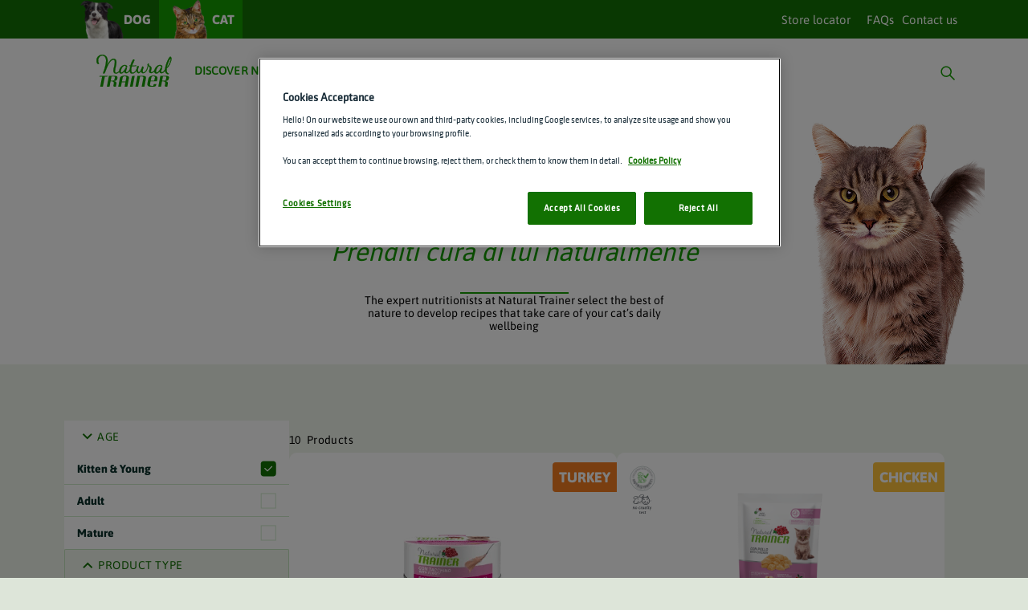

--- FILE ---
content_type: text/html;charset=UTF-8
request_url: https://www.naturaltrainer.com/row/en/cat/natural-food/kitten/
body_size: 15911
content:
<!DOCTYPE html>
<html lang="en">
<head>
<!--[if gt IE 9]><!-->
<script>//common/scripts.isml</script>
<script defer type="text/javascript" src="/on/demandware.static/Sites-Trainer-row-Site/-/en/v1768892432906/js/main.js"></script>

    
        <script defer type="text/javascript" src="/on/demandware.static/Sites-Trainer-row-Site/-/en/v1768892432906/js/search.js"></script>
    




<!--<![endif]-->
<meta charset="UTF-8" />
<meta http-equiv="x-ua-compatible" content="ie=edge" />
<meta name="viewport" content="width=device-width, minimum-scale=1.0, maximum-scale=1.0, user-scalable=no" />


<title>
    
        Natural food for cats | Natural Trainer
    
</title>

    <meta name="description" content="Explore Natural Trainer&acute;s catalogue of natural products, we help you find the one that best suits your cat&acute;s needs based on age." />


    <meta name="keywords" content="Natural Trainer" />





<link rel="icon" type="image/png" href="/on/demandware.static/Sites-Trainer-row-Site/-/default/dwce214a5b/img/favicons/favicon-96x96.png" sizes="96x96" />
<link rel="icon" type="image/png" href="/on/demandware.static/Sites-Trainer-row-Site/-/default/dw4570b6a1/img/favicons/favicon-32x32.png" sizes="32x32" />
<link rel="icon" type="image/png" href="/on/demandware.static/Sites-Trainer-row-Site/-/default/dw11810562/img/favicons/favicon-16x16.png" sizes="16x16" />
<!-- Android Icons -->
<link rel="icon" sizes="36x36" href="/on/demandware.static/Sites-Trainer-row-Site/-/default/dwf3b5fccd/img/favicons/android-icon-36x36.png">
<link rel="icon" sizes="48x48" href="/on/demandware.static/Sites-Trainer-row-Site/-/default/dw3d5518c3/img/favicons/android-icon-48x48.png">
<link rel="icon" sizes="72x72" href="/on/demandware.static/Sites-Trainer-row-Site/-/default/dwf29a81dd/img/favicons/android-icon-72x72.png">
<link rel="icon" sizes="76x76" href="/on/demandware.static/Sites-Trainer-row-Site/-/default/dw5944291e/img/favicons/android-icon-96x96.png">
<link rel="icon" sizes="144x144" href="/on/demandware.static/Sites-Trainer-row-Site/-/default/dwdfe0f9f5/img/favicons/android-icon-144x144.png">
<link rel="icon" sizes="192x192" href="/on/demandware.static/Sites-Trainer-row-Site/-/default/dwc557502d/img/favicons/android-icon-192x192.png">
<!-- Apple Icons -->
<link rel="apple-touch-icon" sizes="57x57" href="/on/demandware.static/Sites-Trainer-row-Site/-/default/dwc44dcca0/img/favicons/apple-icon-57x57.png">
<link rel="apple-touch-icon" sizes="60x60" href="/on/demandware.static/Sites-Trainer-row-Site/-/default/dw34647006/img/favicons/apple-icon-60x60.png">
<link rel="apple-touch-icon" sizes="72x72" href="/on/demandware.static/Sites-Trainer-row-Site/-/default/dw77ff393b/img/favicons/apple-icon-72x72.png">
<link rel="apple-touch-icon" sizes="76x76" href="/on/demandware.static/Sites-Trainer-row-Site/-/default/dw67b4329e/img/favicons/apple-icon-76x76.png">
<link rel="apple-touch-icon" sizes="114x114" href="/on/demandware.static/Sites-Trainer-row-Site/-/default/dw6ef1bd0c/img/favicons/apple-icon-114x114.png">
<link rel="apple-touch-icon" sizes="120x120" href="/on/demandware.static/Sites-Trainer-row-Site/-/default/dw3b0dfc04/img/favicons/apple-icon-120x120.png">
<link rel="apple-touch-icon" sizes="144x144" href="/on/demandware.static/Sites-Trainer-row-Site/-/default/dwfab6fa15/img/favicons/apple-icon-144x144.png">
<link rel="apple-touch-icon" sizes="152x152" href="/on/demandware.static/Sites-Trainer-row-Site/-/default/dwe3d7ca2d/img/favicons/apple-icon-152x152.png">
<link rel="apple-touch-icon" sizes="180x180" href="/on/demandware.static/Sites-Trainer-row-Site/-/default/dwcd451cb2/img/favicons/apple-icon-180x180.png">
<link rel="shortcut icon" href="/on/demandware.static/Sites-Trainer-row-Site/-/default/dw9b854979/img/favicons/favicon.ico">




    
        
    
        
    
        
    
        
    
        
    
        
    
        
    
        
    
        
    
        
    
        
    
        
    
        
    
        
    
        
    
        
    
        
    
        
    
        
    
        
    
        
    
        
    
        
    
        
    
        
            
            
            
            
                
                    <link rel="stylesheet" href="/on/demandware.static/-/Sites/en/v1768892432906/components-trainer.css" />
                
            
        
    


<link rel="stylesheet" href="/on/demandware.static/Sites-Trainer-row-Site/-/en/v1768892432906/css/main.css" />








    <meta name="google-site-verification" content='TIWxZsoYs_1ruNmbbfkW-9NSbLYNY6KzHr3H5rNV8hk' />



    <script type="text/javascript">var dataLayer = [];</script>
    <!-- Google Tag Manager -->
    <script>(function(w){var timeout = 10;if (typeof navigator !== 'undefined'){if (navigator.userAgent.match(/X11; Linux x86_64/i)){timeout = 20000;}}setTimeout(function(){(function(w,d,s,l,i){w[l]=w[l]||[];w[l].push({'gtm.start':new Date().getTime(),event:'gtm.js'});var f=d.getElementsByTagName(s)[0],j=d.createElement(s),dl=l!='dataLayer'?'&l='+l:'';j.async=true;j.src='https://www.googletagmanager.com/gtm.js?id='+i+dl;f.parentNode.insertBefore(j,f);})(window,document,'script','dataLayer','GTM-PGFB875');}, timeout);})(window);</script>
    <!-- End Google Tag Manager -->



    <meta name="robots" content="INDEX,FOLLOW" />



    
    
    


    
        <link rel="alternate" href="https://www.naturaltrainer.com/row/en/search" hreflang="en" />
    
        <link rel="alternate" href="https://www.naturaltrainer.com/row/en/search" hreflang="x-default" />
    
        <link rel="alternate" href="https://www.naturaltrainer.com/it/it/search" hreflang="it" />
    
        <link rel="alternate" href="https://www.naturaltrainer.com/es/es/search" hreflang="es" />
    


<script type="application/ld+json">
    {
        "@context": "http://schema.org",
        "@type": "Organization",
        "url": "https://www.naturaltrainer.com/row/en/",
        "sameAs": [
            ""
        ]
    }
</script>



    <meta name="og:title" content='Natural food for cats | Natural Trainer' />


    <meta name="og:description" content='Explore Natural Trainer´s catalogue of natural products, we help you find the one that best suits your cat´s needs based on age.' />



    <meta property="og:url" content="https://www.naturaltrainer.com/row/en/cat/natural-food/"/>


<meta property="og:type" content="website" />
<meta property="og:image" content="https://www.naturaltrainer.com/on/demandware.static/Sites-Trainer-row-Site/-/default/dw77c8c0d9/img/logo.png" />






<script>
    var listPetTypeSelected = "cat";
    var visitedProduct = "null";
</script>



<script type="text/javascript">//<!--
/* <![CDATA[ (head-active_data.js) */
var dw = (window.dw || {});
dw.ac = {
    _analytics: null,
    _events: [],
    _category: "",
    _searchData: "",
    _anact: "",
    _anact_nohit_tag: "",
    _analytics_enabled: "true",
    _timeZone: "Europe/Rome",
    _capture: function(configs) {
        if (Object.prototype.toString.call(configs) === "[object Array]") {
            configs.forEach(captureObject);
            return;
        }
        dw.ac._events.push(configs);
    },
	capture: function() { 
		dw.ac._capture(arguments);
		// send to CQ as well:
		if (window.CQuotient) {
			window.CQuotient.trackEventsFromAC(arguments);
		}
	},
    EV_PRD_SEARCHHIT: "searchhit",
    EV_PRD_DETAIL: "detail",
    EV_PRD_RECOMMENDATION: "recommendation",
    EV_PRD_SETPRODUCT: "setproduct",
    applyContext: function(context) {
        if (typeof context === "object" && context.hasOwnProperty("category")) {
        	dw.ac._category = context.category;
        }
        if (typeof context === "object" && context.hasOwnProperty("searchData")) {
        	dw.ac._searchData = context.searchData;
        }
    },
    setDWAnalytics: function(analytics) {
        dw.ac._analytics = analytics;
    },
    eventsIsEmpty: function() {
        return 0 == dw.ac._events.length;
    }
};
/* ]]> */
// -->
</script>
<script type="text/javascript">//<!--
/* <![CDATA[ (head-cquotient.js) */
var CQuotient = window.CQuotient = {};
CQuotient.clientId = 'bdgx-Trainer-row';
CQuotient.realm = 'BDGX';
CQuotient.siteId = 'Trainer-row';
CQuotient.instanceType = 'prd';
CQuotient.locale = 'en';
CQuotient.fbPixelId = '__UNKNOWN__';
CQuotient.activities = [];
CQuotient.cqcid='';
CQuotient.cquid='';
CQuotient.cqeid='';
CQuotient.cqlid='';
CQuotient.apiHost='api.cquotient.com';
/* Turn this on to test against Staging Einstein */
/* CQuotient.useTest= true; */
CQuotient.useTest = ('true' === 'false');
CQuotient.initFromCookies = function () {
	var ca = document.cookie.split(';');
	for(var i=0;i < ca.length;i++) {
	  var c = ca[i];
	  while (c.charAt(0)==' ') c = c.substring(1,c.length);
	  if (c.indexOf('cqcid=') == 0) {
		CQuotient.cqcid=c.substring('cqcid='.length,c.length);
	  } else if (c.indexOf('cquid=') == 0) {
		  var value = c.substring('cquid='.length,c.length);
		  if (value) {
		  	var split_value = value.split("|", 3);
		  	if (split_value.length > 0) {
			  CQuotient.cquid=split_value[0];
		  	}
		  	if (split_value.length > 1) {
			  CQuotient.cqeid=split_value[1];
		  	}
		  	if (split_value.length > 2) {
			  CQuotient.cqlid=split_value[2];
		  	}
		  }
	  }
	}
}
CQuotient.getCQCookieId = function () {
	if(window.CQuotient.cqcid == '')
		window.CQuotient.initFromCookies();
	return window.CQuotient.cqcid;
};
CQuotient.getCQUserId = function () {
	if(window.CQuotient.cquid == '')
		window.CQuotient.initFromCookies();
	return window.CQuotient.cquid;
};
CQuotient.getCQHashedEmail = function () {
	if(window.CQuotient.cqeid == '')
		window.CQuotient.initFromCookies();
	return window.CQuotient.cqeid;
};
CQuotient.getCQHashedLogin = function () {
	if(window.CQuotient.cqlid == '')
		window.CQuotient.initFromCookies();
	return window.CQuotient.cqlid;
};
CQuotient.trackEventsFromAC = function (/* Object or Array */ events) {
try {
	if (Object.prototype.toString.call(events) === "[object Array]") {
		events.forEach(_trackASingleCQEvent);
	} else {
		CQuotient._trackASingleCQEvent(events);
	}
} catch(err) {}
};
CQuotient._trackASingleCQEvent = function ( /* Object */ event) {
	if (event && event.id) {
		if (event.type === dw.ac.EV_PRD_DETAIL) {
			CQuotient.trackViewProduct( {id:'', alt_id: event.id, type: 'raw_sku'} );
		} // not handling the other dw.ac.* events currently
	}
};
CQuotient.trackViewProduct = function(/* Object */ cqParamData){
	var cq_params = {};
	cq_params.cookieId = CQuotient.getCQCookieId();
	cq_params.userId = CQuotient.getCQUserId();
	cq_params.emailId = CQuotient.getCQHashedEmail();
	cq_params.loginId = CQuotient.getCQHashedLogin();
	cq_params.product = cqParamData.product;
	cq_params.realm = cqParamData.realm;
	cq_params.siteId = cqParamData.siteId;
	cq_params.instanceType = cqParamData.instanceType;
	cq_params.locale = CQuotient.locale;
	
	if(CQuotient.sendActivity) {
		CQuotient.sendActivity(CQuotient.clientId, 'viewProduct', cq_params);
	} else {
		CQuotient.activities.push({activityType: 'viewProduct', parameters: cq_params});
	}
};
/* ]]> */
// -->
</script>

</head>
<body class="Trainer-en" data-action="Search-Show" data-querystring="cgid=our-products-cat&amp;prefn1=lifeStage&amp;prefv1=kitten" data-section="null" data-subsection="null">


<nav class="d-flex justify-content-center null">
    
        





















<ul class="top-nav layout-header">
    <li class="dog-cat categories-menu active">
        
            <a data-action="dog"
                class="dog inactive"
                href="https://www.naturaltrainer.com/row/en/dog">
                <img class="img-static-dog-cat"
                    src="/on/demandware.static/Sites-Trainer-row-Site/-/default/dw1e5eeaf4/img/img-static-url-dog.png"
                    alt="Dog selector" />
                
                    Dog
                
            </a>
        
            <a data-action="cat"
                class="cat"
                href="https://www.naturaltrainer.com/row/en/cat">
                <img class="img-static-dog-cat"
                    src="/on/demandware.static/Sites-Trainer-row-Site/-/default/dw340f07b1/img/img-static-url-cat.png"
                    alt="Cat selector" />
                
                    Cat
                
            </a>
        
    </li>

    <li class="alternate-nav d-none d-lg-block sub-navigation">
        <ul>
            <li class="contactus-link"><a href="/row/en/contact"> Contact us <span class="icon icon-arrow-right"></span></a></li>
            <li class="faq-link"><a href="/row/en/faqs">FAQs <span class="icon icon-arrow-right"></span></a></li>
            
        
            <li  class="storelocator-link"><a href="/row/en/store-locator">Store locator<span class="icon icon-arrow-right"></span></a></li>
        
        </ul>
    </li>
</ul>

<div class="search-nav d-sm-flex d-lg-none">
    <button class="toggle-menu">
        <span class="icon-menu"></span>
    </button>
    <a class="brand-logo" href="/row/en/"
        title="Trainer Homepage">
        <img src="/on/demandware.static/Sites-Trainer-row-Site/-/default/dw9b9fcd7a/img/svg/logo_generic.svg"
            alt="Trainer" />
    </a>

    <button class="search-btn">
        <span class="icon-zoom">
            <img src="/on/demandware.static/Sites-Trainer-row-Site/-/default/dw0bbeaffc/img/svg/Search.svg"
                alt="Trainer" />
        </span>
    </button>

    <div class="search_form_small">
        

<form class="search_form" role="search" action="/row/en/search" method="get" name="simpleSearch" >
    <div class="search-input__group">
        <input class="search_input" type="search" name="q" value=""
            placeholder="Search (keywords,etc)" autocomplete="off"
            aria-label="Search (keywords,etc)" />
        <div class="close-search-store-button">
            <span class="icon icon-multiply"></span>
        </div>
    </div>
    <div class="suggestions-wrapper" data-url="/on/demandware.store/Sites-Trainer-row-Site/en/SearchServices-GetSuggestions?q="></div>
    <input type="hidden" value="en" name="lang" />
</form>

    </div>
</div>

<div class="menu-nav layout-header">

    <a class="brand-logo" href="/row/en/"
        title="Trainer Homepage"
        data-path="cat" data-action="homepage">
        
        <img src="/on/demandware.static/Sites-Trainer-row-Site/-/default/dw9b9fcd7a/img/svg/logo_generic.svg"
            alt="Trainer" />

        
    </a>

    <div class="close-menu"><button><span class="icon icon-multiply"></span></button></div>

    <div class="sub-menu">
        
            
                <div class="dropdown categories-menu">
                    <button class="dropbtn">
                        Discover Natural Trainer <span class="icon-arrow-down"></span>
                    </button>

                    
                    <div class="dropdown-content">
    
        <a href="https://www.naturaltrainer.com/row/en/cat/philosophy" id="origins-and-philosophy-cat" role="button" data-path="cat:discover-natural-trainer-cat" data-action="origins-and-philosophy-cat">
            Origins and Philosophy
        </a>
    
        <a href="https://www.naturaltrainer.com/row/en/cat/ingredients" id="our-ingredients-cat" role="button" data-path="cat:discover-natural-trainer-cat" data-action="our-ingredients-cat">
            Our Ingredients
        </a>
    
        <a href="https://www.naturaltrainer.com/row/en/sustainability" id="sustainability-cat" role="button" data-path="cat:discover-natural-trainer-cat" data-action="sustainability-cat">
            Our Sustainability
        </a>
    
        <a href="/row/en/cat/natural-food/" id="our-products-cat" role="button" data-path="cat:discover-natural-trainer-cat" data-action="our-products-cat">
            Our Products
        </a>
    
</div>

                </div>
            
        
            
                <div class="dropdown categories-menu">
                    <button class="dropbtn">
                        Learning &amp; Raising <span class="icon-arrow-down"></span>
                    </button>

                    
                    <div class="dropdown-content">
    
        <a href="/row/en/cat/first-time-pet-parents-cat.html/" id="first-time-pet-parents-cat" role="button" data-path="cat:learning-raising-cat" data-action="first-time-pet-parents-cat">
            First-time Pet Parents
        </a>
    
        <a href="/row/en/cat/pet-sapiens-cat.html/" id="pet-sapiens-cat" role="button" data-path="cat:learning-raising-cat" data-action="pet-sapiens-cat">
            Pet Sapiens
        </a>
    
</div>

                </div>
            
        
            
                <div class="dropdown categories-menu">
                    <button class="dropbtn">
                        Natural Lifestyle <span class="icon-arrow-down"></span>
                    </button>

                    
                    <div class="dropdown-content">
    
        <a href="/row/en/cat/naturally-active-cat.html/" id="naturally-active-cat" role="button" data-path="cat:natural-lifestyle-cat" data-action="naturally-active-cat">
            Naturally Active
        </a>
    
        <a href="/row/en/cat/balanced-nutrition-cat.html/" id="balanced-nutrition-cat" role="button" data-path="cat:natural-lifestyle-cat" data-action="balanced-nutrition-cat">
            Balanced Nutrition
        </a>
    
        <a href="/row/en/cat/quality-time-cat.html/" id="quality-time-cat" role="button" data-path="cat:natural-lifestyle-cat" data-action="quality-time-cat">
            Quality Time
        </a>
    
</div>

                </div>
            
        
            
                <div class="dropdown categories-menu">
                    <button class="dropbtn">
                        Shared Experience <span class="icon-arrow-down"></span>
                    </button>

                    
                    <div class="dropdown-content">
    
        <a href="/row/en/cat/topic-month-cat.html/" id="topic-of-the-month-cat" role="button" data-path="cat:shared-experience-cat" data-action="topic-of-the-month-cat">
            Topic of the Month
        </a>
    
</div>

                </div>
            
        
            
                <div class="no-dropdown categories-menu">
                    <a class="no-dropbtn scroll-button" href="https://www.naturaltrainer.com/row/en/cat/transitionweek"
                    id="transition-week-cat" role="button" data-action="transition-week-cat">
                    Transition Week<span class="icon icon-arrow-right"></span>
                    </a>
                    
                </div>
            
        
    </div>
    <div class="user-menu">
        <div class="search_form_big">
            

<form class="search_form" role="search" action="/row/en/search" method="get" name="simpleSearch" >
    <div class="search-input__group">
        <input class="search_input" type="search" name="q" value=""
            placeholder="Search (keywords,etc)" autocomplete="off"
            aria-label="Search (keywords,etc)" />
        <div class="close-search-store-button">
            <span class="icon icon-multiply"></span>
        </div>
    </div>
    <div class="suggestions-wrapper" data-url="/on/demandware.store/Sites-Trainer-row-Site/en/SearchServices-GetSuggestions?q="></div>
    <input type="hidden" value="en" name="lang" />
</form>

        </div>


        <div class="no-dropdown menu-search-big">
            <button class="no-dropbtn scroll-button"><span class="icon-zoom d-block">
                        <img src="/on/demandware.static/Sites-Trainer-row-Site/-/default/dw0bbeaffc/img/svg/Search.svg"
                alt="Trainer" />
            </span></button>
        </div>

        
    </div>

    <ul class="d-block d-lg-none alternate-nav sub-navigation">
        
	<li class="contactus-link"><a href="https://www.naturaltrainer.com/row/en/contact">Contact us<span class="icon icon-arrow-right"></span></a></li>
<li class="faq-link"><a href="https://www.naturaltrainer.com/row/en/faqs">FAQs<span class="icon icon-arrow-right"></span></a></li>
<li  class="storelocator-link"><a href="https://www.naturaltrainer.com/row/en/store-locator">Store locator<span class="icon icon-arrow-right"></span></a></li>



    </ul>
</div>
    
</nav>

<div class="page-wrapper">

    

    

    <main>
        <div class="content search-content">
            


            




















<section class="w-100">
    <header class='category-results'>
            
                


	
	<div class="content-asset" data-asset="trainer-plp-header_banner-cat">
		<div class="banner-header">    <div class="banner-wrapper">        <div class="title-wrapper">            <h1>GATTO</h1>            <h2>Prenditi cura di lui naturalmente</h2>        </div>        <div class="green-line"></div>        <div class="subtitle-wrapper">            The expert nutritionists at Natural Trainer select the best of nature to develop recipes that take care of your cat’s daily wellbeing        </div>    </div></div><style>    .banner-header {        display: flex;        padding: 80px 88px 40px 88px;        justify-content: space-between;        align-items: center;        align-self: stretch;        background-color: white;        background-image: url("https://www.naturaltrainer.com/on/demandware.static/-/Library-Sites-TrainerSharedLibrary/default/dw5f71ecfa/img/plp-header-cat.png");        background-repeat: no-repeat;        background-position: right 54px bottom 100%;        width: 100%;    }        .banner-header .banner-wrapper {        display: flex;        flex-direction: column;        justify-content: center;        align-items: center;        gap: 24px;        flex: 1 0 0;        width: 100%;    }    .banner-header .banner-wrapper .green-line {         width: 135px;        height: 2px;        background-color: #159D00;    }        .banner-header .banner-wrapper .title-wrapper {        display: flex;        width: 515px;        padding: 12px 0px;        flex-direction: column;        justify-content: center;        align-items: center;        gap: -16px;        width: 100%;    }        .banner-header .banner-wrapper .title-wrapper h1 {        color: #0D322D;        font-family: Asap-Bold;        font-size: 56px;        font-style: normal;        font-weight: 800;        line-height: 100%;        text-transform: uppercase;        width: 100%;    }        .banner-header .banner-wrapper .title-wrapper h2 {        color: #159D00;        font-family: Asap;        font-size: 32px;        font-style: italic;        font-weight: 500;        line-height: 60px;        width: 100%;    }        .banner-header .banner-wrapper .subtitle-wrapper {        color: #000;        text-align: center;        font-family: Asap;        font-size: 14px;        font-style: normal;        font-weight: 400;        line-height: normal;        max-width: 390px;        width: 100%;    }    @media (max-width: 1024px) {        .banner-header {            padding: 48px 64px;            background-position: right -58px center;            background-size: auto 83%;        }            .banner-header .banner-wrapper .title-wrapper h2 {            font-size: 24px; /* Ajusta el tamaño de la fuente del h2 */            line-height: 24px; /* Ajusta el line-height a 24px */        }    }    </style>
	</div>
	



            
    </header>
    <div id="category-results" class='category-results'
        data-category-id='our-products-cat'>
        
            
                
                
                    <div class="content filter-content d-block d-lg-none position-sticky">
                        <div class="dropdown px-4 pt-4 d-flex flex-column">
                            
                            <div class="refinement-clean-bar d-flex d-lg-none">
    <label class="d-flex mb-0 js-plp-filter-endpoint"
        data-class="btn collapsed show-filters text-uppercase js-plp-filter-endpoint"
        data-endoint="null" data-toggle="modal" data-target="#filterDropdown"
        aria-expanded="false" aria-controls="collapseExample"
        data-action="all filters">
        <span class="bar-text">Filter</span>
        
            <div class="remove-filters d-flex p-2">
                <span class="badge">1</span>
            </div>
        
    </label>
    <span class="icon">
        <img src="/on/demandware.static/Sites-Trainer-row-Site/-/default/dwb93a504b/img/svg/filter-icon.svg" alt="" />
    </span>
</div>
                            


    
    <div id="filter-tags" class="filter-results js-plp-filter-container-tag mb-0">

        

            

                

                    <div class="filter-item">
                        <label>kitten</label>
                        <span class="icon-Delete js-plp-filter-remove-tag" data-href="/row/en/cat/natural-food/"></span>
                    </div>

                

            

                

            

                

            

        

            

        

            

                

            

                

            

        

            

                

            

                

            

                

            

                

            

                

            

        

            

                

            

                

            

        

            

        

            

                

            

                

            

                

            

                

            

                

            

        

            

                

            

                

            

                

            

                

            

                

            

                

            

                

            

                

            

                

            

                

            

                

            

                

            

                

            

        

    </div>



                            
                            
                                <div class="result-counter d-flex py-2 align-items-center">
                                    
    <span class="counter text-capitalize">
        <span id="countNumber">
            10
        </span>&nbsp;
        
            products
        
    </span>


                                </div>
                            
                        </div>
                    </div>
                
            
        

        <div class="row search-nav">
            
        </div>

        <div class="custom-tab-container position-relative" id="product-search-results" data-type="product-search">
            <div class="product-grid d-flex flex-column flex-lg-row">
                <div class="search-refine-bar d-none d-lg-flex position-sticky w-100">
    <div class="refinement-clean-bar d-none">
        <label class="d-flex mb-0 p-2">

            <span class="bar-text">Filter</span>
        </label>

        
            <div class="remove-filters d-flex p-2">
                <span class="badge">1</span>
            </div>
        
    </div>
    
    <div class="refinements-container d-none d-lg-flex flex-column">
        
            
                <div class="refinement refinement-lifestage"
                    data-selectables="3.0">
                    
                    <div class="collapse-box " id="lifeStage-toggle-box">
    <button type="button" class="collapsed d-flex mb-0 px-3 align-items-center align-self-stretch w-100" data-toggle="collapse"
        data-target="#lifeStage-toggle" aria-controls="consumption-toggle" aria-expanded="true">
        <span class="icon-Arrow-Up">
            <img src="/on/demandware.static/Sites-Trainer-row-Site/-/default/dwe62f916e/img/svg/refinement-arrow.svg" alt=""/>
        </span>
        <h3 class="info-title m-0">
            Age
        </h3>
    </button>
    
    <div id="lifeStage-toggle" class="refinements-wrapper collapse" aria-labelledby="consumption-toggle-box"
        data-parent="#lifeStage-toggle">
        
        
            
        
            
                
                    <div class="refinement-wrapper d-flex align-items-center" title="Currently Refined by Age: kitten">
                        <label class="input-container d-flex justify-content-between align-items-center mb-0">
                            
                            
                            
                            
                            
                            
                            <div class="filter-description-container d-flex align-items-center">
                                <div class="filter-name-container">
                                    <span class="filter-name d-inline">Kitten &amp; Young</span>
                                    <span class="refDesc d-inline">  </span>
                                </div>
                            </div>
                            <input class="js-filter-input" data-action="kitten" data-pettype-value="kitten"
                                type="checkbox" data-href="https://www.naturaltrainer.com/row/en/cat/natural-food/" checked/>
                            <img class="checkmark"
                                src="/on/demandware.static/Sites-Trainer-row-Site/-/default/dw4c3d8dba/img/svg/checkbox.svg"
                                alt="pet.type.empty.checkbox.image.alt"
                            />
                            <img class="checkmark-checked"
                                src="/on/demandware.static/Sites-Trainer-row-Site/-/default/dw1e8cd7cf/img/svg/checkmark-square.svg"
                                alt="pet.type.checked.checkbox.image.alt"
                            />
                        </label>
                    </div>
                
            
        
        
            
        
            
                
                    <div class="refinement-wrapper d-flex align-items-center" title="Refine by Age: adult">
                        <label class="input-container d-flex justify-content-between align-items-center mb-0">
                            
                            
                            
                            
                            
                            
                            <div class="filter-description-container d-flex align-items-center">
                                <div class="filter-name-container">
                                    <span class="filter-name d-inline">Adult</span>
                                    <span class="refDesc d-inline">  </span>
                                </div>
                            </div>
                            <input class="js-filter-input" data-action="adult" data-pettype-value="adult"
                                type="checkbox" data-href="https://www.naturaltrainer.com/row/en/cat/natural-food/adult_kitten/" />
                            <img class="checkmark"
                                src="/on/demandware.static/Sites-Trainer-row-Site/-/default/dw4c3d8dba/img/svg/checkbox.svg"
                                alt="pet.type.empty.checkbox.image.alt"
                            />
                            <img class="checkmark-checked"
                                src="/on/demandware.static/Sites-Trainer-row-Site/-/default/dw1e8cd7cf/img/svg/checkmark-square.svg"
                                alt="pet.type.checked.checkbox.image.alt"
                            />
                        </label>
                    </div>
                
            
        
        
            
        
            
                
                    <div class="refinement-wrapper d-flex align-items-center" title="Refine by Age: senior">
                        <label class="input-container d-flex justify-content-between align-items-center mb-0">
                            
                            
                            
                            
                            
                            
                            <div class="filter-description-container d-flex align-items-center">
                                <div class="filter-name-container">
                                    <span class="filter-name d-inline">Mature</span>
                                    <span class="refDesc d-inline">  </span>
                                </div>
                            </div>
                            <input class="js-filter-input" data-action="senior" data-pettype-value="senior"
                                type="checkbox" data-href="https://www.naturaltrainer.com/row/en/cat/natural-food/kitten_senior/" />
                            <img class="checkmark"
                                src="/on/demandware.static/Sites-Trainer-row-Site/-/default/dw4c3d8dba/img/svg/checkbox.svg"
                                alt="pet.type.empty.checkbox.image.alt"
                            />
                            <img class="checkmark-checked"
                                src="/on/demandware.static/Sites-Trainer-row-Site/-/default/dw1e8cd7cf/img/svg/checkmark-square.svg"
                                alt="pet.type.checked.checkbox.image.alt"
                            />
                        </label>
                    </div>
                
            
        
    </div>
</div>






                </div>

            
        
            
                
            
        
            
                <div class="refinement refinement-foodtype"
                    data-selectables="2.0">
                    
                    <div class="collapse-box " id="foodType-toggle-box">
    <button type="button" class="collapsed d-flex mb-0 px-3 align-items-center align-self-stretch w-100" data-toggle="collapse"
        data-target="#foodType-toggle" aria-controls="consumption-toggle" aria-expanded="true">
        <span class="icon-Arrow-Up">
            <img src="/on/demandware.static/Sites-Trainer-row-Site/-/default/dwe62f916e/img/svg/refinement-arrow.svg" alt=""/>
        </span>
        <h3 class="info-title m-0">
            Product Type
        </h3>
    </button>
    
    <div id="foodType-toggle" class="refinements-wrapper collapse" aria-labelledby="consumption-toggle-box"
        data-parent="#foodType-toggle">
        
        
            
        
            
                
                    <div class="refinement-wrapper d-flex align-items-center" title="Refine by Product Type: dry">
                        <label class="input-container d-flex justify-content-between align-items-center mb-0">
                            
                            
                            
                            
                            
                            
                            <div class="filter-description-container d-flex align-items-center">
                                <div class="filter-name-container">
                                    <span class="filter-name d-inline">Dry</span>
                                    <span class="refDesc d-inline">  </span>
                                </div>
                            </div>
                            <input class="js-filter-input" data-action="dry" data-pettype-value="dry"
                                type="checkbox" data-href="https://www.naturaltrainer.com/row/en/cat/natural-food/kitten+dry/" />
                            <img class="checkmark"
                                src="/on/demandware.static/Sites-Trainer-row-Site/-/default/dw4c3d8dba/img/svg/checkbox.svg"
                                alt="pet.type.empty.checkbox.image.alt"
                            />
                            <img class="checkmark-checked"
                                src="/on/demandware.static/Sites-Trainer-row-Site/-/default/dw1e8cd7cf/img/svg/checkmark-square.svg"
                                alt="pet.type.checked.checkbox.image.alt"
                            />
                        </label>
                    </div>
                
            
        
        
            
        
            
                
                    <div class="refinement-wrapper d-flex align-items-center" title="Refine by Product Type: wet">
                        <label class="input-container d-flex justify-content-between align-items-center mb-0">
                            
                            
                            
                            
                            
                            
                            <div class="filter-description-container d-flex align-items-center">
                                <div class="filter-name-container">
                                    <span class="filter-name d-inline">Wet</span>
                                    <span class="refDesc d-inline">  </span>
                                </div>
                            </div>
                            <input class="js-filter-input" data-action="wet" data-pettype-value="wet"
                                type="checkbox" data-href="https://www.naturaltrainer.com/row/en/cat/natural-food/kitten+wet/" />
                            <img class="checkmark"
                                src="/on/demandware.static/Sites-Trainer-row-Site/-/default/dw4c3d8dba/img/svg/checkbox.svg"
                                alt="pet.type.empty.checkbox.image.alt"
                            />
                            <img class="checkmark-checked"
                                src="/on/demandware.static/Sites-Trainer-row-Site/-/default/dw1e8cd7cf/img/svg/checkmark-square.svg"
                                alt="pet.type.checked.checkbox.image.alt"
                            />
                        </label>
                    </div>
                
            
        
    </div>
</div>






                </div>

            
        
            
                <div class="refinement refinement-subrange"
                    data-selectables="3.0">
                    
                    <div class="collapse-box " id="subrange-toggle-box">
    <button type="button" class="collapsed d-flex mb-0 px-3 align-items-center align-self-stretch w-100" data-toggle="collapse"
        data-target="#subrange-toggle" aria-controls="consumption-toggle" aria-expanded="true">
        <span class="icon-Arrow-Up">
            <img src="/on/demandware.static/Sites-Trainer-row-Site/-/default/dwe62f916e/img/svg/refinement-arrow.svg" alt=""/>
        </span>
        <h3 class="info-title m-0">
            LINEA
        </h3>
    </button>
    
    <div id="subrange-toggle" class="refinements-wrapper collapse" aria-labelledby="consumption-toggle-box"
        data-parent="#subrange-toggle">
        
        
            
        
            
                
                    <div class="refinement-wrapper d-flex align-items-center" title="Refine by LINEA: daily_nutrition">
                        <label class="input-container d-flex justify-content-between align-items-center mb-0">
                            
                            
                            
                            
                            
                            
                            <div class="filter-description-container d-flex align-items-center">
                                <div class="filter-name-container">
                                    <span class="filter-name d-inline">Daily Nutrition</span>
                                    <span class="refDesc d-inline">  </span>
                                </div>
                            </div>
                            <input class="js-filter-input" data-action="daily_nutrition" data-pettype-value="daily_nutrition"
                                type="checkbox" data-href="https://www.naturaltrainer.com/row/en/cat/natural-food/kitten/?prefn1=subrange&amp;prefv1=daily_nutrition" />
                            <img class="checkmark"
                                src="/on/demandware.static/Sites-Trainer-row-Site/-/default/dw4c3d8dba/img/svg/checkbox.svg"
                                alt="pet.type.empty.checkbox.image.alt"
                            />
                            <img class="checkmark-checked"
                                src="/on/demandware.static/Sites-Trainer-row-Site/-/default/dw1e8cd7cf/img/svg/checkmark-square.svg"
                                alt="pet.type.checked.checkbox.image.alt"
                            />
                        </label>
                    </div>
                
            
        
        
            
        
            
        
        
            
        
            
                
                    <div class="refinement-wrapper d-flex align-items-center" title="Refine by LINEA: selected_quality_nutrition">
                        <label class="input-container d-flex justify-content-between align-items-center mb-0">
                            
                            
                            
                            
                            
                            
                            <div class="filter-description-container d-flex align-items-center">
                                <div class="filter-name-container">
                                    <span class="filter-name d-inline">Selected Quality Nutrition</span>
                                    <span class="refDesc d-inline">  </span>
                                </div>
                            </div>
                            <input class="js-filter-input" data-action="selected_quality_nutrition" data-pettype-value="selected_quality_nutrition"
                                type="checkbox" data-href="https://www.naturaltrainer.com/row/en/cat/natural-food/kitten/?prefn1=subrange&amp;prefv1=selected_quality_nutrition" />
                            <img class="checkmark"
                                src="/on/demandware.static/Sites-Trainer-row-Site/-/default/dw4c3d8dba/img/svg/checkbox.svg"
                                alt="pet.type.empty.checkbox.image.alt"
                            />
                            <img class="checkmark-checked"
                                src="/on/demandware.static/Sites-Trainer-row-Site/-/default/dw1e8cd7cf/img/svg/checkmark-square.svg"
                                alt="pet.type.checked.checkbox.image.alt"
                            />
                        </label>
                    </div>
                
            
        
        
            
        
            
                
                    <div class="refinement-wrapper d-flex align-items-center" title="Refine by LINEA: chunks_in_gravy">
                        <label class="input-container d-flex justify-content-between align-items-center mb-0">
                            
                            
                            
                            
                            
                            
                            <div class="filter-description-container d-flex align-items-center">
                                <div class="filter-name-container">
                                    <span class="filter-name d-inline">Chunks in gravy</span>
                                    <span class="refDesc d-inline">  </span>
                                </div>
                            </div>
                            <input class="js-filter-input" data-action="chunks_in_gravy" data-pettype-value="chunks_in_gravy"
                                type="checkbox" data-href="https://www.naturaltrainer.com/row/en/cat/natural-food/kitten/?prefn1=subrange&amp;prefv1=chunks_in_gravy" />
                            <img class="checkmark"
                                src="/on/demandware.static/Sites-Trainer-row-Site/-/default/dw4c3d8dba/img/svg/checkbox.svg"
                                alt="pet.type.empty.checkbox.image.alt"
                            />
                            <img class="checkmark-checked"
                                src="/on/demandware.static/Sites-Trainer-row-Site/-/default/dw1e8cd7cf/img/svg/checkmark-square.svg"
                                alt="pet.type.checked.checkbox.image.alt"
                            />
                        </label>
                    </div>
                
            
        
        
            
        
            
        
    </div>
</div>






                </div>

            
        
            
                <div class="refinement refinement-specialty"
                    data-selectables="2.0">
                    
                    <div class="collapse-box " id="specialty-toggle-box">
    <button type="button" class="collapsed d-flex mb-0 px-3 align-items-center align-self-stretch w-100" data-toggle="collapse"
        data-target="#specialty-toggle" aria-controls="consumption-toggle" aria-expanded="true">
        <span class="icon-Arrow-Up">
            <img src="/on/demandware.static/Sites-Trainer-row-Site/-/default/dwe62f916e/img/svg/refinement-arrow.svg" alt=""/>
        </span>
        <h3 class="info-title m-0">
            Sterilized
        </h3>
    </button>
    
    <div id="specialty-toggle" class="refinements-wrapper collapse" aria-labelledby="consumption-toggle-box"
        data-parent="#specialty-toggle">
        
        
            
        
            
                
                    <div class="refinement-wrapper d-flex align-items-center" title="Refine by Sterilized: sterilized">
                        <label class="input-container d-flex justify-content-between align-items-center mb-0">
                            
                            
                            
                            
                            
                            
                            <div class="filter-description-container d-flex align-items-center">
                                <div class="filter-name-container">
                                    <span class="filter-name d-inline">Sterilized</span>
                                    <span class="refDesc d-inline">  </span>
                                </div>
                            </div>
                            <input class="js-filter-input" data-action="sterilized" data-pettype-value="sterilized"
                                type="checkbox" data-href="https://www.naturaltrainer.com/row/en/cat/natural-food/kitten/?prefn1=specialty&amp;prefv1=sterilized" />
                            <img class="checkmark"
                                src="/on/demandware.static/Sites-Trainer-row-Site/-/default/dw4c3d8dba/img/svg/checkbox.svg"
                                alt="pet.type.empty.checkbox.image.alt"
                            />
                            <img class="checkmark-checked"
                                src="/on/demandware.static/Sites-Trainer-row-Site/-/default/dw1e8cd7cf/img/svg/checkmark-square.svg"
                                alt="pet.type.checked.checkbox.image.alt"
                            />
                        </label>
                    </div>
                
            
        
        
            
        
            
                
                    <div class="refinement-wrapper d-flex align-items-center" title="Refine by Sterilized: not_sterilized">
                        <label class="input-container d-flex justify-content-between align-items-center mb-0">
                            
                            
                            
                            
                            
                            
                            <div class="filter-description-container d-flex align-items-center">
                                <div class="filter-name-container">
                                    <span class="filter-name d-inline">No Sterilized</span>
                                    <span class="refDesc d-inline">  </span>
                                </div>
                            </div>
                            <input class="js-filter-input" data-action="not_sterilized" data-pettype-value="not_sterilized"
                                type="checkbox" data-href="https://www.naturaltrainer.com/row/en/cat/natural-food/kitten/?prefn1=specialty&amp;prefv1=not_sterilized" />
                            <img class="checkmark"
                                src="/on/demandware.static/Sites-Trainer-row-Site/-/default/dw4c3d8dba/img/svg/checkbox.svg"
                                alt="pet.type.empty.checkbox.image.alt"
                            />
                            <img class="checkmark-checked"
                                src="/on/demandware.static/Sites-Trainer-row-Site/-/default/dw1e8cd7cf/img/svg/checkmark-square.svg"
                                alt="pet.type.checked.checkbox.image.alt"
                            />
                        </label>
                    </div>
                
            
        
    </div>
</div>






                </div>

            
        
            
                
            
        
            
                
            
        
            
                <div class="refinement refinement-flavour"
                    data-selectables="5.0">
                    
                    <div class="collapse-box " id="flavour-toggle-box">
    <button type="button" class="collapsed d-flex mb-0 px-3 align-items-center align-self-stretch w-100" data-toggle="collapse"
        data-target="#flavour-toggle" aria-controls="consumption-toggle" aria-expanded="true">
        <span class="icon-Arrow-Up">
            <img src="/on/demandware.static/Sites-Trainer-row-Site/-/default/dwe62f916e/img/svg/refinement-arrow.svg" alt=""/>
        </span>
        <h3 class="info-title m-0">
            protein
        </h3>
    </button>
    
    <div id="flavour-toggle" class="refinements-wrapper collapse" aria-labelledby="consumption-toggle-box"
        data-parent="#flavour-toggle">
        
        
            
        
            
                
                    <div class="refinement-wrapper d-flex align-items-center" title="Refine by protein: turkey">
                        <label class="input-container d-flex justify-content-between align-items-center mb-0">
                            
                            
                            
                            
                            
                            
                            <div class="filter-description-container d-flex align-items-center">
                                <div class="filter-name-container">
                                    <span class="filter-name d-inline">Turkey</span>
                                    <span class="refDesc d-inline">  </span>
                                </div>
                            </div>
                            <input class="js-filter-input" data-action="turkey" data-pettype-value="turkey"
                                type="checkbox" data-href="https://www.naturaltrainer.com/row/en/cat/natural-food/turkey+kitten/" />
                            <img class="checkmark"
                                src="/on/demandware.static/Sites-Trainer-row-Site/-/default/dw4c3d8dba/img/svg/checkbox.svg"
                                alt="pet.type.empty.checkbox.image.alt"
                            />
                            <img class="checkmark-checked"
                                src="/on/demandware.static/Sites-Trainer-row-Site/-/default/dw1e8cd7cf/img/svg/checkmark-square.svg"
                                alt="pet.type.checked.checkbox.image.alt"
                            />
                        </label>
                    </div>
                
            
        
        
            
        
            
                
                    <div class="refinement-wrapper d-flex align-items-center" title="Refine by protein: codfish">
                        <label class="input-container d-flex justify-content-between align-items-center mb-0">
                            
                            
                            
                            
                            
                            
                            <div class="filter-description-container d-flex align-items-center">
                                <div class="filter-name-container">
                                    <span class="filter-name d-inline">Codfish</span>
                                    <span class="refDesc d-inline">  </span>
                                </div>
                            </div>
                            <input class="js-filter-input" data-action="codfish" data-pettype-value="codfish"
                                type="checkbox" data-href="https://www.naturaltrainer.com/row/en/cat/natural-food/codfish+kitten/" />
                            <img class="checkmark"
                                src="/on/demandware.static/Sites-Trainer-row-Site/-/default/dw4c3d8dba/img/svg/checkbox.svg"
                                alt="pet.type.empty.checkbox.image.alt"
                            />
                            <img class="checkmark-checked"
                                src="/on/demandware.static/Sites-Trainer-row-Site/-/default/dw1e8cd7cf/img/svg/checkmark-square.svg"
                                alt="pet.type.checked.checkbox.image.alt"
                            />
                        </label>
                    </div>
                
            
        
        
            
        
            
        
        
            
        
            
        
        
            
        
            
                
                    <div class="refinement-wrapper d-flex align-items-center" title="Refine by protein: chicken">
                        <label class="input-container d-flex justify-content-between align-items-center mb-0">
                            
                            
                            
                            
                            
                            
                            <div class="filter-description-container d-flex align-items-center">
                                <div class="filter-name-container">
                                    <span class="filter-name d-inline">Chicken</span>
                                    <span class="refDesc d-inline">  </span>
                                </div>
                            </div>
                            <input class="js-filter-input" data-action="chicken" data-pettype-value="chicken"
                                type="checkbox" data-href="https://www.naturaltrainer.com/row/en/cat/natural-food/chicken+kitten/" />
                            <img class="checkmark"
                                src="/on/demandware.static/Sites-Trainer-row-Site/-/default/dw4c3d8dba/img/svg/checkbox.svg"
                                alt="pet.type.empty.checkbox.image.alt"
                            />
                            <img class="checkmark-checked"
                                src="/on/demandware.static/Sites-Trainer-row-Site/-/default/dw1e8cd7cf/img/svg/checkmark-square.svg"
                                alt="pet.type.checked.checkbox.image.alt"
                            />
                        </label>
                    </div>
                
            
        
        
            
        
            
        
        
            
        
            
        
        
            
        
            
        
        
            
        
            
        
        
            
        
            
                
                    <div class="refinement-wrapper d-flex align-items-center" title="Refine by protein: salmon">
                        <label class="input-container d-flex justify-content-between align-items-center mb-0">
                            
                            
                            
                            
                            
                            
                            <div class="filter-description-container d-flex align-items-center">
                                <div class="filter-name-container">
                                    <span class="filter-name d-inline">Salmon</span>
                                    <span class="refDesc d-inline">  </span>
                                </div>
                            </div>
                            <input class="js-filter-input" data-action="salmon" data-pettype-value="salmon"
                                type="checkbox" data-href="https://www.naturaltrainer.com/row/en/cat/natural-food/salmon+kitten/" />
                            <img class="checkmark"
                                src="/on/demandware.static/Sites-Trainer-row-Site/-/default/dw4c3d8dba/img/svg/checkbox.svg"
                                alt="pet.type.empty.checkbox.image.alt"
                            />
                            <img class="checkmark-checked"
                                src="/on/demandware.static/Sites-Trainer-row-Site/-/default/dw1e8cd7cf/img/svg/checkmark-square.svg"
                                alt="pet.type.checked.checkbox.image.alt"
                            />
                        </label>
                    </div>
                
            
        
        
            
        
            
        
        
            
        
            
                
                    <div class="refinement-wrapper d-flex align-items-center" title="Refine by protein: tuna">
                        <label class="input-container d-flex justify-content-between align-items-center mb-0">
                            
                            
                            
                            
                            
                            
                            <div class="filter-description-container d-flex align-items-center">
                                <div class="filter-name-container">
                                    <span class="filter-name d-inline">Tuna</span>
                                    <span class="refDesc d-inline">  </span>
                                </div>
                            </div>
                            <input class="js-filter-input" data-action="tuna" data-pettype-value="tuna"
                                type="checkbox" data-href="https://www.naturaltrainer.com/row/en/cat/natural-food/tuna+kitten/" />
                            <img class="checkmark"
                                src="/on/demandware.static/Sites-Trainer-row-Site/-/default/dw4c3d8dba/img/svg/checkbox.svg"
                                alt="pet.type.empty.checkbox.image.alt"
                            />
                            <img class="checkmark-checked"
                                src="/on/demandware.static/Sites-Trainer-row-Site/-/default/dw1e8cd7cf/img/svg/checkmark-square.svg"
                                alt="pet.type.checked.checkbox.image.alt"
                            />
                        </label>
                    </div>
                
            
        
        
            
        
            
        
    </div>
</div>






                </div>

            
        

        
    </div>
</div>
                <div class="d-flex flex-column product-grid__bangrid w-100">

                    
                        <div class="result-counter d-none d-lg-flex pt-2 align-items-center">
                            
    <span class="counter text-capitalize">
        <span id="countNumber">
            10
        </span>&nbsp;
        
            products
        
    </span>


                        </div>
                    
                    
    



















 <div class="product-grid__columns flex-column flex-lg-row">
    
        
            <div class="product-grid__container d-flex flex-column align-items-center">
                <!-- CQuotient Activity Tracking (viewCategory-cquotient.js) -->
<script type="text/javascript">//<!--
/* <![CDATA[ */
(function(){
try {
    if(window.CQuotient) {
	var cq_params = {};
	
	cq_params.cookieId = window.CQuotient.getCQCookieId();
	cq_params.userId = window.CQuotient.getCQUserId();
	cq_params.emailId = CQuotient.getCQHashedEmail();
	cq_params.loginId = CQuotient.getCQHashedLogin();
	cq_params.accumulate = true;
	cq_params.products = [{
	    id: '1000067',
	    sku: ''
	}];
	cq_params.categoryId = 'our-products-cat';
	cq_params.refinements = '[{\"name\":\"lifeStage\",\"value\":\"kitten\"},{\"name\":\"Category\",\"value\":\"our-products-cat\"}]';
	cq_params.personalized = 'false';
	cq_params.sortingRule = 'A-Z';
	cq_params.imageUUID = '__UNDEFINED__';
	cq_params.realm = "BDGX";
	cq_params.siteId = "Trainer-row";
	cq_params.instanceType = "prd";
	cq_params.queryLocale = "en";
	cq_params.locale = window.CQuotient.locale;
	
	if(window.CQuotient.sendActivity)
	    window.CQuotient.sendActivity(CQuotient.clientId, 'viewCategory', cq_params);
	else
	    window.CQuotient.activities.push({
	    	activityType: 'viewCategory',
	    	parameters: cq_params
	    });
  }
} catch(err) {}
})();
/* ]]> */
// -->
</script>
<script type="text/javascript">//<!--
/* <![CDATA[ (viewCategoryProduct-active_data.js) */
(function(){
try {
	if (dw.ac) {
		var search_params = {};
		search_params.persd = 'false';
		search_params.refs = '[{\"name\":\"lifeStage\",\"value\":\"kitten\"},{\"name\":\"Category\",\"value\":\"our-products-cat\"}]';
		search_params.sort = 'A-Z';
		search_params.imageUUID = '';
		search_params.searchID = '98e76ce8-c31b-4324-b0c9-0edbcfdb314b';
		search_params.locale = 'en';
		search_params.queryLocale = 'en';
		search_params.showProducts = 'true';
		dw.ac.applyContext({category: "our-products-cat", searchData: search_params});
		if (typeof dw.ac._scheduleDataSubmission === "function") {
			dw.ac._scheduleDataSubmission();
		}
	}
} catch(err) {}
})();
/* ]]> */
// -->
</script>
<script type="text/javascript">//<!--
/* <![CDATA[ (viewProduct-active_data.js) */
dw.ac._capture({id: "1000067", type: "searchhit"});
/* ]]> */
// -->
</script>
                    


<div class="product lazyload m-0 w-100" data-pid="1000067">
    
    <script>
        var dialogTitle = "Location Found";
    </script>
    
    
    
    
        
        
        <div class="product-flavour turkey turkey">
            <span>Turkey</span>
        </div>
    


    <div class="product-content">
        <noscript>
    <style>
        .lazyload {
            display: none;
        }
    </style>
</noscript>

<div class="image-container">
    <a class="js-gtm-product-click" data-gtm="[{&quot;item_id&quot;:&quot;1000067&quot;,&quot;item_name&quot;:&quot;BABY KITTEN TURKEY WET&quot;,&quot;item_brand&quot;:&quot;Trainer&quot;,&quot;item_category&quot;:&quot;cat&quot;,&quot;item_category2&quot;:&quot;Kitten / Young&quot;,&quot;item_category3&quot;:&quot;&quot;,&quot;item_category4&quot;:&quot;Wet&quot;,&quot;item_category5&quot;:&quot;&quot;,&quot;item_list_id&quot;:&quot;&quot;,&quot;item_list_name&quot;:&quot;&quot;,&quot;item_variant&quot;:&quot;&quot;,&quot;price&quot;:1,&quot;quantity&quot;:1,&quot;discount&quot;:0,&quot;index&quot;:0,&quot;variant&quot;:&quot;0.080 Kg&quot;,&quot;category&quot;:&quot;cat|wet|kitten / young&quot;}]" href="/row/en/cat/turkey-baby-kitten-for-cats-1000067.html">
        <img class="tile-image lazyload" src="/on/demandware.static/Sites-Trainer-row-Site/-/default/dwa19ec19a/img/fakeimage.png"
            data-src="/on/demandware.static/-/Sites-TRAINER-m-catalog/en/v1768892432906/images/catalog/8059149030685/3d-Pack/mediumImage.png?sfccImgType=3d-Pack" title="BABY KITTEN TURKEY WET" itemprop="image" />
        <noscript>
            <img class="tile-image" src="/on/demandware.static/-/Sites-TRAINER-m-catalog/en/v1768892432906/images/catalog/8059149030685/3d-Pack/mediumImage.png?sfccImgType=3d-Pack" alt="BABY KITTEN TURKEY WET"
                title="BABY KITTEN TURKEY WET" itemprop="image" />
        </noscript>
    </a>
</div>

        <div class="d-flex flex-column product-title-container">
            <div class="product-packs">
    
        <span>
            Wet
        </span>
    
        <span>
            Kitten / Young
        </span>
    
</div>
            <div class="product-subrange mb-1">
    
        Chunks in gravy
    
</div>
<div class="product-title tile-title " itemprop="name">
    <h2><a class="link js-gtm-product-click" data-gtm="[{&quot;item_id&quot;:&quot;1000067&quot;,&quot;item_name&quot;:&quot;BABY KITTEN TURKEY WET&quot;,&quot;item_brand&quot;:&quot;Trainer&quot;,&quot;item_category&quot;:&quot;cat&quot;,&quot;item_category2&quot;:&quot;Kitten / Young&quot;,&quot;item_category3&quot;:&quot;&quot;,&quot;item_category4&quot;:&quot;Wet&quot;,&quot;item_category5&quot;:&quot;&quot;,&quot;item_list_id&quot;:&quot;&quot;,&quot;item_list_name&quot;:&quot;&quot;,&quot;item_variant&quot;:&quot;&quot;,&quot;price&quot;:1,&quot;quantity&quot;:1,&quot;discount&quot;:0,&quot;index&quot;:0,&quot;variant&quot;:&quot;0.080 Kg&quot;,&quot;category&quot;:&quot;cat|wet|kitten / young&quot;}]" href="/row/en/cat/turkey-baby-kitten-for-cats-1000067.html" itemprop="url">
        BABY KITTEN TURKEY WET
    </a></h2>
</div>
            <div class="product-review"></div>
            


        </div>
    </div>


    <div class="tile-body carritus-wrapper" data-carritusmobileid="d7023da7-98ae-41f5-beaa-f1e92ac1b08c" data-variants="[{&quot;unitOfMeasurement&quot;:null,&quot;weightID&quot;:&quot;0.080 Kg&quot;,&quot;EAN&quot;:&quot;8059149030685&quot;}]" data-carrituslocale="en-us">

        

  <div class="tile-body-footer">
    

    
      <div class="d-flex button-container w-100">
        <a class="btn pill-btn btn-brand d-flex justify-content-center shadow-none storelocator" href="/row/en/store-locator?productId=1000067" rel="nofollow" itemprop="url">
         Locate Stores
        </a>
      </div>
    
  </div>

    </div>

    <!-- END_dwmarker -->

</div>

                
            </div>
        
        

    
        
            <div class="product-grid__container d-flex flex-column align-items-center">
                <!-- CQuotient Activity Tracking (viewCategory-cquotient.js) -->
<script type="text/javascript">//<!--
/* <![CDATA[ */
(function(){
try {
    if(window.CQuotient) {
	var cq_params = {};
	
	cq_params.cookieId = window.CQuotient.getCQCookieId();
	cq_params.userId = window.CQuotient.getCQUserId();
	cq_params.emailId = CQuotient.getCQHashedEmail();
	cq_params.loginId = CQuotient.getCQHashedLogin();
	cq_params.accumulate = true;
	cq_params.products = [{
	    id: '1000059',
	    sku: ''
	}];
	cq_params.categoryId = 'our-products-cat';
	cq_params.refinements = '[{\"name\":\"lifeStage\",\"value\":\"kitten\"},{\"name\":\"Category\",\"value\":\"our-products-cat\"}]';
	cq_params.personalized = 'false';
	cq_params.sortingRule = 'A-Z';
	cq_params.imageUUID = '__UNDEFINED__';
	cq_params.realm = "BDGX";
	cq_params.siteId = "Trainer-row";
	cq_params.instanceType = "prd";
	cq_params.queryLocale = "en";
	cq_params.locale = window.CQuotient.locale;
	
	if(window.CQuotient.sendActivity)
	    window.CQuotient.sendActivity(CQuotient.clientId, 'viewCategory', cq_params);
	else
	    window.CQuotient.activities.push({
	    	activityType: 'viewCategory',
	    	parameters: cq_params
	    });
  }
} catch(err) {}
})();
/* ]]> */
// -->
</script>
<script type="text/javascript">//<!--
/* <![CDATA[ (viewCategoryProduct-active_data.js) */
(function(){
try {
	if (dw.ac) {
		var search_params = {};
		search_params.persd = 'false';
		search_params.refs = '[{\"name\":\"lifeStage\",\"value\":\"kitten\"},{\"name\":\"Category\",\"value\":\"our-products-cat\"}]';
		search_params.sort = 'A-Z';
		search_params.imageUUID = '';
		search_params.searchID = '98e76ce8-c31b-4324-b0c9-0edbcfdb314b';
		search_params.locale = 'en';
		search_params.queryLocale = 'en';
		search_params.showProducts = 'true';
		dw.ac.applyContext({category: "our-products-cat", searchData: search_params});
		if (typeof dw.ac._scheduleDataSubmission === "function") {
			dw.ac._scheduleDataSubmission();
		}
	}
} catch(err) {}
})();
/* ]]> */
// -->
</script>
<script type="text/javascript">//<!--
/* <![CDATA[ (viewProduct-active_data.js) */
dw.ac._capture({id: "1000059", type: "searchhit"});
/* ]]> */
// -->
</script>
                    


<div class="product lazyload m-0 w-100" data-pid="1000059">
    
    <script>
        var dialogTitle = "Location Found";
    </script>
    
        <div class="product-pictos d-flex flex-column align-items-start position-absolute">

    <img class="product-grid__picto" src="/on/demandware.static/Sites-Trainer-row-Site/-/default/dw3db004c6/img/svg/expertNutrition.svg" alt="" />

    <img class="product-grid__picto" src="/on/demandware.static/Sites-Trainer-row-Site/-/default/dw105e3bdd/img/svg/cruelty.svg" alt="" />

    
    

    

</div>

    
    
    
    
        
        
        <div class="product-flavour chicken chicken">
            <span>Chicken</span>
        </div>
    


    <div class="product-content">
        <noscript>
    <style>
        .lazyload {
            display: none;
        }
    </style>
</noscript>

<div class="image-container">
    <a class="js-gtm-product-click" data-gtm="[{&quot;item_id&quot;:&quot;1000059&quot;,&quot;item_name&quot;:&quot;DAILY NUTRITION KITTEN&amp;YOUNG WITH FRESH CHICKEN&quot;,&quot;item_brand&quot;:&quot;Trainer&quot;,&quot;item_category&quot;:&quot;cat&quot;,&quot;item_category2&quot;:&quot;All sizes_Kitten / Young&quot;,&quot;item_category3&quot;:&quot;&quot;,&quot;item_category4&quot;:&quot;Dry&quot;,&quot;item_category5&quot;:&quot;&quot;,&quot;item_list_id&quot;:&quot;&quot;,&quot;item_list_name&quot;:&quot;&quot;,&quot;item_variant&quot;:&quot;&quot;,&quot;price&quot;:1,&quot;quantity&quot;:1,&quot;discount&quot;:0,&quot;index&quot;:0,&quot;variant&quot;:&quot;1.500 Kg&quot;,&quot;category&quot;:&quot;cat|dry|kitten / young&quot;}]" href="/row/en/cat/daily-nutrition-kitten-and-young-with-fresh-chicken-1000059.html">
        <img class="tile-image lazyload" src="/on/demandware.static/Sites-Trainer-row-Site/-/default/dwa19ec19a/img/fakeimage.png"
            data-src="/on/demandware.static/-/Sites-TRAINER-m-catalog/en/v1768892432906/images/affinitypetcare/d2471446-d6d2-4e4e-a961-b38d00accef8/DC225A58E1E2E2ACF0A478D0AF8A4A1BB886906CD995_Resized.png?sfccImgType=3d-Pack" title="DAILY NUTRITION KITTEN&amp;YOUNG WITH FRESH CHICKEN" itemprop="image" />
        <noscript>
            <img class="tile-image" src="/on/demandware.static/-/Sites-TRAINER-m-catalog/en/v1768892432906/images/affinitypetcare/d2471446-d6d2-4e4e-a961-b38d00accef8/DC225A58E1E2E2ACF0A478D0AF8A4A1BB886906CD995_Resized.png?sfccImgType=3d-Pack" alt="DAILY NUTRITION KITTEN&amp;YOUNG WITH FRESH CHICKEN"
                title="DAILY NUTRITION KITTEN&amp;YOUNG WITH FRESH CHICKEN" itemprop="image" />
        </noscript>
    </a>
</div>

        <div class="d-flex flex-column product-title-container">
            <div class="product-packs">
    
        <span>
            Dry
        </span>
    
        <span>
            Kitten / Young
        </span>
    
</div>
            <div class="product-subrange mb-1">
    
        Daily Nutrition
    
</div>
<div class="product-title tile-title " itemprop="name">
    <h2><a class="link js-gtm-product-click" data-gtm="[{&quot;item_id&quot;:&quot;1000059&quot;,&quot;item_name&quot;:&quot;DAILY NUTRITION KITTEN&amp;YOUNG WITH FRESH CHICKEN&quot;,&quot;item_brand&quot;:&quot;Trainer&quot;,&quot;item_category&quot;:&quot;cat&quot;,&quot;item_category2&quot;:&quot;All sizes_Kitten / Young&quot;,&quot;item_category3&quot;:&quot;&quot;,&quot;item_category4&quot;:&quot;Dry&quot;,&quot;item_category5&quot;:&quot;&quot;,&quot;item_list_id&quot;:&quot;&quot;,&quot;item_list_name&quot;:&quot;&quot;,&quot;item_variant&quot;:&quot;&quot;,&quot;price&quot;:1,&quot;quantity&quot;:1,&quot;discount&quot;:0,&quot;index&quot;:0,&quot;variant&quot;:&quot;1.500 Kg&quot;,&quot;category&quot;:&quot;cat|dry|kitten / young&quot;}]" href="/row/en/cat/daily-nutrition-kitten-and-young-with-fresh-chicken-1000059.html" itemprop="url">
        DAILY NUTRITION KITTEN&amp;YOUNG WITH FRESH CHICKEN
    </a></h2>
</div>
            <div class="product-review"></div>
            

    <div class="benefits-container">
        
            
                
                    <div class="benefit-description">
                        <span class="icon-check"></span>
                        <span class="benefit-text">ANIMAL PROTEIN 1ST INGREDIENT</span>
                    </div>
                
                
        
            
                
                    <div class="benefit-description">
                        <span class="icon-check"></span>
                        <span class="benefit-text">HEALTHY URINARY TRACT</span>
                    </div>
                
                
        
            
                
                    <div class="benefit-description">
                        <span class="icon-check"></span>
                        <span class="benefit-text">SUPPORTS HIS IMMUNE SYSTEM</span>
                    </div>
                
                
        
            
                
    </div>


        </div>
    </div>


    <div class="tile-body carritus-wrapper" data-carritusmobileid="d7023da7-98ae-41f5-beaa-f1e92ac1b08c" data-variants="[{&quot;unitOfMeasurement&quot;:null,&quot;weightID&quot;:&quot;0.300 Kg&quot;,&quot;EAN&quot;:&quot;8059149230443&quot;},{&quot;unitOfMeasurement&quot;:null,&quot;weightID&quot;:&quot;1.500 Kg&quot;,&quot;EAN&quot;:&quot;8059149029573&quot;}]" data-carrituslocale="en-us">

        

  <div class="tile-body-footer">
    

    
      <div class="d-flex button-container w-100">
        <a class="btn pill-btn btn-brand d-flex justify-content-center shadow-none storelocator" href="/row/en/store-locator?productId=1000059" rel="nofollow" itemprop="url">
         Locate Stores
        </a>
      </div>
    
  </div>

    </div>

    <!-- END_dwmarker -->

</div>

                
            </div>
        
        

    
        
            <div class="product-grid__container d-flex flex-column align-items-center">
                <!-- CQuotient Activity Tracking (viewCategory-cquotient.js) -->
<script type="text/javascript">//<!--
/* <![CDATA[ */
(function(){
try {
    if(window.CQuotient) {
	var cq_params = {};
	
	cq_params.cookieId = window.CQuotient.getCQCookieId();
	cq_params.userId = window.CQuotient.getCQUserId();
	cq_params.emailId = CQuotient.getCQHashedEmail();
	cq_params.loginId = CQuotient.getCQHashedLogin();
	cq_params.accumulate = true;
	cq_params.products = [{
	    id: '1000688',
	    sku: ''
	}];
	cq_params.categoryId = 'our-products-cat';
	cq_params.refinements = '[{\"name\":\"lifeStage\",\"value\":\"kitten\"},{\"name\":\"Category\",\"value\":\"our-products-cat\"}]';
	cq_params.personalized = 'false';
	cq_params.sortingRule = 'A-Z';
	cq_params.imageUUID = '__UNDEFINED__';
	cq_params.realm = "BDGX";
	cq_params.siteId = "Trainer-row";
	cq_params.instanceType = "prd";
	cq_params.queryLocale = "en";
	cq_params.locale = window.CQuotient.locale;
	
	if(window.CQuotient.sendActivity)
	    window.CQuotient.sendActivity(CQuotient.clientId, 'viewCategory', cq_params);
	else
	    window.CQuotient.activities.push({
	    	activityType: 'viewCategory',
	    	parameters: cq_params
	    });
  }
} catch(err) {}
})();
/* ]]> */
// -->
</script>
<script type="text/javascript">//<!--
/* <![CDATA[ (viewCategoryProduct-active_data.js) */
(function(){
try {
	if (dw.ac) {
		var search_params = {};
		search_params.persd = 'false';
		search_params.refs = '[{\"name\":\"lifeStage\",\"value\":\"kitten\"},{\"name\":\"Category\",\"value\":\"our-products-cat\"}]';
		search_params.sort = 'A-Z';
		search_params.imageUUID = '';
		search_params.searchID = '98e76ce8-c31b-4324-b0c9-0edbcfdb314b';
		search_params.locale = 'en';
		search_params.queryLocale = 'en';
		search_params.showProducts = 'true';
		dw.ac.applyContext({category: "our-products-cat", searchData: search_params});
		if (typeof dw.ac._scheduleDataSubmission === "function") {
			dw.ac._scheduleDataSubmission();
		}
	}
} catch(err) {}
})();
/* ]]> */
// -->
</script>
<script type="text/javascript">//<!--
/* <![CDATA[ (viewProduct-active_data.js) */
dw.ac._capture({id: "1000688", type: "searchhit"});
/* ]]> */
// -->
</script>
                    


<div class="product lazyload m-0 w-100" data-pid="1000688">
    
    <script>
        var dialogTitle = "Location Found";
    </script>
    
        <div class="product-pictos d-flex flex-column align-items-start position-absolute">

    <img class="product-grid__picto" src="/on/demandware.static/Sites-Trainer-row-Site/-/default/dw3db004c6/img/svg/expertNutrition.svg" alt="" />

    <img class="product-grid__picto" src="/on/demandware.static/Sites-Trainer-row-Site/-/default/dw105e3bdd/img/svg/cruelty.svg" alt="" />

    
    

    

</div>

    
    
    
    
        
        
        <div class="product-flavour salmon salmon">
            <span>Salmon</span>
        </div>
    


    <div class="product-content">
        <noscript>
    <style>
        .lazyload {
            display: none;
        }
    </style>
</noscript>

<div class="image-container">
    <a class="js-gtm-product-click" data-gtm="[{&quot;item_id&quot;:&quot;1000688&quot;,&quot;item_name&quot;:&quot;DAILY NUTRITION KITTEN&amp;YOUNG WITH SALMON&quot;,&quot;item_brand&quot;:&quot;Trainer&quot;,&quot;item_category&quot;:&quot;cat&quot;,&quot;item_category2&quot;:&quot;All sizes_Kitten / Young&quot;,&quot;item_category3&quot;:&quot;&quot;,&quot;item_category4&quot;:&quot;Dry&quot;,&quot;item_category5&quot;:&quot;&quot;,&quot;item_list_id&quot;:&quot;&quot;,&quot;item_list_name&quot;:&quot;&quot;,&quot;item_variant&quot;:&quot;&quot;,&quot;price&quot;:1,&quot;quantity&quot;:1,&quot;discount&quot;:0,&quot;index&quot;:0,&quot;variant&quot;:&quot;0.300 Kg&quot;,&quot;category&quot;:&quot;cat|dry|kitten / young&quot;}]" href="/row/en/cat/daily-nutrition-kitten-and-young-with-salmon-1000688.html">
        <img class="tile-image lazyload" src="/on/demandware.static/Sites-Trainer-row-Site/-/default/dwa19ec19a/img/fakeimage.png"
            data-src="/on/demandware.static/-/Sites-TRAINER-m-catalog/en/v1768892432906/images/affinitypetcare/d37d1070-5212-48d9-8f18-b38d00979bc2/D4052BC8CF9740F2BF8BCB4F1264D0DCD3BC9FD490B1_Resized.png?sfccImgType=3d-Pack" title="DAILY NUTRITION KITTEN&amp;YOUNG WITH SALMON" itemprop="image" />
        <noscript>
            <img class="tile-image" src="/on/demandware.static/-/Sites-TRAINER-m-catalog/en/v1768892432906/images/affinitypetcare/d37d1070-5212-48d9-8f18-b38d00979bc2/D4052BC8CF9740F2BF8BCB4F1264D0DCD3BC9FD490B1_Resized.png?sfccImgType=3d-Pack" alt="DAILY NUTRITION KITTEN&amp;YOUNG WITH SALMON"
                title="DAILY NUTRITION KITTEN&amp;YOUNG WITH SALMON" itemprop="image" />
        </noscript>
    </a>
</div>

        <div class="d-flex flex-column product-title-container">
            <div class="product-packs">
    
        <span>
            Dry
        </span>
    
        <span>
            Kitten / Young
        </span>
    
</div>
            <div class="product-subrange mb-1">
    
        Daily Nutrition
    
</div>
<div class="product-title tile-title " itemprop="name">
    <h2><a class="link js-gtm-product-click" data-gtm="[{&quot;item_id&quot;:&quot;1000688&quot;,&quot;item_name&quot;:&quot;DAILY NUTRITION KITTEN&amp;YOUNG WITH SALMON&quot;,&quot;item_brand&quot;:&quot;Trainer&quot;,&quot;item_category&quot;:&quot;cat&quot;,&quot;item_category2&quot;:&quot;All sizes_Kitten / Young&quot;,&quot;item_category3&quot;:&quot;&quot;,&quot;item_category4&quot;:&quot;Dry&quot;,&quot;item_category5&quot;:&quot;&quot;,&quot;item_list_id&quot;:&quot;&quot;,&quot;item_list_name&quot;:&quot;&quot;,&quot;item_variant&quot;:&quot;&quot;,&quot;price&quot;:1,&quot;quantity&quot;:1,&quot;discount&quot;:0,&quot;index&quot;:0,&quot;variant&quot;:&quot;0.300 Kg&quot;,&quot;category&quot;:&quot;cat|dry|kitten / young&quot;}]" href="/row/en/cat/daily-nutrition-kitten-and-young-with-salmon-1000688.html" itemprop="url">
        DAILY NUTRITION KITTEN&amp;YOUNG WITH SALMON
    </a></h2>
</div>
            <div class="product-review"></div>
            

    <div class="benefits-container">
        
            
                
                    <div class="benefit-description">
                        <span class="icon-check"></span>
                        <span class="benefit-text">ANIMAL PROTEIN 1ST INGREDIENT</span>
                    </div>
                
                
        
            
                
                    <div class="benefit-description">
                        <span class="icon-check"></span>
                        <span class="benefit-text">HEALTHY URINARY TRACT</span>
                    </div>
                
                
        
            
                
                    <div class="benefit-description">
                        <span class="icon-check"></span>
                        <span class="benefit-text">SUPPORTS HIS IMMUNE SYSTEM</span>
                    </div>
                
                
        
            
                
    </div>


        </div>
    </div>


    <div class="tile-body carritus-wrapper" data-carritusmobileid="d7023da7-98ae-41f5-beaa-f1e92ac1b08c" data-variants="[{&quot;unitOfMeasurement&quot;:null,&quot;weightID&quot;:&quot;0.300 Kg&quot;,&quot;EAN&quot;:&quot;8059149230450&quot;},{&quot;unitOfMeasurement&quot;:null,&quot;weightID&quot;:&quot;1.500 Kg&quot;,&quot;EAN&quot;:&quot;8059149039831&quot;}]" data-carrituslocale="en-us">

        

  <div class="tile-body-footer">
    

    
      <div class="d-flex button-container w-100">
        <a class="btn pill-btn btn-brand d-flex justify-content-center shadow-none storelocator" href="/row/en/store-locator?productId=1000688" rel="nofollow" itemprop="url">
         Locate Stores
        </a>
      </div>
    
  </div>

    </div>

    <!-- END_dwmarker -->

</div>

                
            </div>
        
        

    
        
            <div class="product-grid__container d-flex flex-column align-items-center">
                <!-- CQuotient Activity Tracking (viewCategory-cquotient.js) -->
<script type="text/javascript">//<!--
/* <![CDATA[ */
(function(){
try {
    if(window.CQuotient) {
	var cq_params = {};
	
	cq_params.cookieId = window.CQuotient.getCQCookieId();
	cq_params.userId = window.CQuotient.getCQUserId();
	cq_params.emailId = CQuotient.getCQHashedEmail();
	cq_params.loginId = CQuotient.getCQHashedLogin();
	cq_params.accumulate = true;
	cq_params.products = [{
	    id: '1000687',
	    sku: ''
	}];
	cq_params.categoryId = 'our-products-cat';
	cq_params.refinements = '[{\"name\":\"lifeStage\",\"value\":\"kitten\"},{\"name\":\"Category\",\"value\":\"our-products-cat\"}]';
	cq_params.personalized = 'false';
	cq_params.sortingRule = 'A-Z';
	cq_params.imageUUID = '__UNDEFINED__';
	cq_params.realm = "BDGX";
	cq_params.siteId = "Trainer-row";
	cq_params.instanceType = "prd";
	cq_params.queryLocale = "en";
	cq_params.locale = window.CQuotient.locale;
	
	if(window.CQuotient.sendActivity)
	    window.CQuotient.sendActivity(CQuotient.clientId, 'viewCategory', cq_params);
	else
	    window.CQuotient.activities.push({
	    	activityType: 'viewCategory',
	    	parameters: cq_params
	    });
  }
} catch(err) {}
})();
/* ]]> */
// -->
</script>
<script type="text/javascript">//<!--
/* <![CDATA[ (viewCategoryProduct-active_data.js) */
(function(){
try {
	if (dw.ac) {
		var search_params = {};
		search_params.persd = 'false';
		search_params.refs = '[{\"name\":\"lifeStage\",\"value\":\"kitten\"},{\"name\":\"Category\",\"value\":\"our-products-cat\"}]';
		search_params.sort = 'A-Z';
		search_params.imageUUID = '';
		search_params.searchID = '98e76ce8-c31b-4324-b0c9-0edbcfdb314b';
		search_params.locale = 'en';
		search_params.queryLocale = 'en';
		search_params.showProducts = 'true';
		dw.ac.applyContext({category: "our-products-cat", searchData: search_params});
		if (typeof dw.ac._scheduleDataSubmission === "function") {
			dw.ac._scheduleDataSubmission();
		}
	}
} catch(err) {}
})();
/* ]]> */
// -->
</script>
<script type="text/javascript">//<!--
/* <![CDATA[ (viewProduct-active_data.js) */
dw.ac._capture({id: "1000687", type: "searchhit"});
/* ]]> */
// -->
</script>
                    


<div class="product lazyload m-0 w-100" data-pid="1000687">
    
    <script>
        var dialogTitle = "Location Found";
    </script>
    
        <div class="product-pictos d-flex flex-column align-items-start position-absolute">

    <img class="product-grid__picto" src="/on/demandware.static/Sites-Trainer-row-Site/-/default/dw3db004c6/img/svg/expertNutrition.svg" alt="" />

    <img class="product-grid__picto" src="/on/demandware.static/Sites-Trainer-row-Site/-/default/dw105e3bdd/img/svg/cruelty.svg" alt="" />

    
    

    

</div>

    
    
    
    
        
        
        <div class="product-flavour chicken chicken">
            <span>Chicken</span>
        </div>
    


    <div class="product-content">
        <noscript>
    <style>
        .lazyload {
            display: none;
        }
    </style>
</noscript>

<div class="image-container">
    <a class="js-gtm-product-click" data-gtm="[{&quot;item_id&quot;:&quot;1000687&quot;,&quot;item_name&quot;:&quot;DAILY NUTRITION YOUNG STERILISED WITH FRESH CHICKEN&quot;,&quot;item_brand&quot;:&quot;Trainer&quot;,&quot;item_category&quot;:&quot;cat&quot;,&quot;item_category2&quot;:&quot;All sizes_Young&quot;,&quot;item_category3&quot;:&quot;Sterilized&quot;,&quot;item_category4&quot;:&quot;Dry&quot;,&quot;item_category5&quot;:&quot;&quot;,&quot;item_list_id&quot;:&quot;&quot;,&quot;item_list_name&quot;:&quot;&quot;,&quot;item_variant&quot;:&quot;&quot;,&quot;price&quot;:1,&quot;quantity&quot;:1,&quot;discount&quot;:0,&quot;index&quot;:0,&quot;variant&quot;:&quot;1.500 Kg&quot;,&quot;category&quot;:&quot;cat|dry|young&quot;}]" href="/row/en/cat/daily-nutrition-young-sterilised-with-fresh-chicken-1000687.html">
        <img class="tile-image lazyload" src="/on/demandware.static/Sites-Trainer-row-Site/-/default/dwa19ec19a/img/fakeimage.png"
            data-src="/on/demandware.static/-/Sites-TRAINER-m-catalog/en/v1768892432906/images/catalog/8059149431741/3d-Pack/mediumImage.png?sfccImgType=3d-Pack" title="DAILY NUTRITION YOUNG STERILISED WITH FRESH CHICKEN" itemprop="image" />
        <noscript>
            <img class="tile-image" src="/on/demandware.static/-/Sites-TRAINER-m-catalog/en/v1768892432906/images/catalog/8059149431741/3d-Pack/mediumImage.png?sfccImgType=3d-Pack" alt="DAILY NUTRITION YOUNG STERILISED WITH FRESH CHICKEN"
                title="DAILY NUTRITION YOUNG STERILISED WITH FRESH CHICKEN" itemprop="image" />
        </noscript>
    </a>
</div>

        <div class="d-flex flex-column product-title-container">
            <div class="product-packs">
    
        <span>
            Dry
        </span>
    
        <span>
            Young
        </span>
    
</div>
            <div class="product-subrange mb-1">
    
        Daily Nutrition
    
</div>
<div class="product-title tile-title " itemprop="name">
    <h2><a class="link js-gtm-product-click" data-gtm="[{&quot;item_id&quot;:&quot;1000687&quot;,&quot;item_name&quot;:&quot;DAILY NUTRITION YOUNG STERILISED WITH FRESH CHICKEN&quot;,&quot;item_brand&quot;:&quot;Trainer&quot;,&quot;item_category&quot;:&quot;cat&quot;,&quot;item_category2&quot;:&quot;All sizes_Young&quot;,&quot;item_category3&quot;:&quot;Sterilized&quot;,&quot;item_category4&quot;:&quot;Dry&quot;,&quot;item_category5&quot;:&quot;&quot;,&quot;item_list_id&quot;:&quot;&quot;,&quot;item_list_name&quot;:&quot;&quot;,&quot;item_variant&quot;:&quot;&quot;,&quot;price&quot;:1,&quot;quantity&quot;:1,&quot;discount&quot;:0,&quot;index&quot;:0,&quot;variant&quot;:&quot;1.500 Kg&quot;,&quot;category&quot;:&quot;cat|dry|young&quot;}]" href="/row/en/cat/daily-nutrition-young-sterilised-with-fresh-chicken-1000687.html" itemprop="url">
        DAILY NUTRITION YOUNG STERILISED WITH FRESH CHICKEN
    </a></h2>
</div>
            <div class="product-review"></div>
            

    <div class="benefits-container">
        
            
                
                    <div class="benefit-description">
                        <span class="icon-check"></span>
                        <span class="benefit-text">ANIMAL PROTEIN 1ST INGREDIENT</span>
                    </div>
                
                
        
            
                
                    <div class="benefit-description">
                        <span class="icon-check"></span>
                        <span class="benefit-text">HEALTHY URINARY TRACT</span>
                    </div>
                
                
        
            
                
                    <div class="benefit-description">
                        <span class="icon-check"></span>
                        <span class="benefit-text">SUPPORTS HIS IMMUNE SYSTEM</span>
                    </div>
                
                
        
            
                
    </div>


        </div>
    </div>


    <div class="tile-body carritus-wrapper" data-carritusmobileid="d7023da7-98ae-41f5-beaa-f1e92ac1b08c" data-variants="[{&quot;unitOfMeasurement&quot;:null,&quot;weightID&quot;:&quot;0.300 Kg&quot;,&quot;EAN&quot;:&quot;8059149431741&quot;},{&quot;unitOfMeasurement&quot;:null,&quot;weightID&quot;:&quot;1.500 Kg&quot;,&quot;EAN&quot;:&quot;8059149029603&quot;}]" data-carrituslocale="en-us">

        

  <div class="tile-body-footer">
    

    
      <div class="d-flex button-container w-100">
        <a class="btn pill-btn btn-brand d-flex justify-content-center shadow-none storelocator" href="/row/en/store-locator?productId=1000687" rel="nofollow" itemprop="url">
         Locate Stores
        </a>
      </div>
    
  </div>

    </div>

    <!-- END_dwmarker -->

</div>

                
            </div>
        
        

    
        
            <div class="product-grid__container d-flex flex-column align-items-center">
                <!-- CQuotient Activity Tracking (viewCategory-cquotient.js) -->
<script type="text/javascript">//<!--
/* <![CDATA[ */
(function(){
try {
    if(window.CQuotient) {
	var cq_params = {};
	
	cq_params.cookieId = window.CQuotient.getCQCookieId();
	cq_params.userId = window.CQuotient.getCQUserId();
	cq_params.emailId = CQuotient.getCQHashedEmail();
	cq_params.loginId = CQuotient.getCQHashedLogin();
	cq_params.accumulate = true;
	cq_params.products = [{
	    id: '1000074',
	    sku: ''
	}];
	cq_params.categoryId = 'our-products-cat';
	cq_params.refinements = '[{\"name\":\"lifeStage\",\"value\":\"kitten\"},{\"name\":\"Category\",\"value\":\"our-products-cat\"}]';
	cq_params.personalized = 'false';
	cq_params.sortingRule = 'A-Z';
	cq_params.imageUUID = '__UNDEFINED__';
	cq_params.realm = "BDGX";
	cq_params.siteId = "Trainer-row";
	cq_params.instanceType = "prd";
	cq_params.queryLocale = "en";
	cq_params.locale = window.CQuotient.locale;
	
	if(window.CQuotient.sendActivity)
	    window.CQuotient.sendActivity(CQuotient.clientId, 'viewCategory', cq_params);
	else
	    window.CQuotient.activities.push({
	    	activityType: 'viewCategory',
	    	parameters: cq_params
	    });
  }
} catch(err) {}
})();
/* ]]> */
// -->
</script>
<script type="text/javascript">//<!--
/* <![CDATA[ (viewCategoryProduct-active_data.js) */
(function(){
try {
	if (dw.ac) {
		var search_params = {};
		search_params.persd = 'false';
		search_params.refs = '[{\"name\":\"lifeStage\",\"value\":\"kitten\"},{\"name\":\"Category\",\"value\":\"our-products-cat\"}]';
		search_params.sort = 'A-Z';
		search_params.imageUUID = '';
		search_params.searchID = '98e76ce8-c31b-4324-b0c9-0edbcfdb314b';
		search_params.locale = 'en';
		search_params.queryLocale = 'en';
		search_params.showProducts = 'true';
		dw.ac.applyContext({category: "our-products-cat", searchData: search_params});
		if (typeof dw.ac._scheduleDataSubmission === "function") {
			dw.ac._scheduleDataSubmission();
		}
	}
} catch(err) {}
})();
/* ]]> */
// -->
</script>
<script type="text/javascript">//<!--
/* <![CDATA[ (viewProduct-active_data.js) */
dw.ac._capture({id: "1000074", type: "searchhit"});
/* ]]> */
// -->
</script>
                    


<div class="product lazyload m-0 w-100" data-pid="1000074">
    
    <script>
        var dialogTitle = "Location Found";
    </script>
    
    
    
    
        
        
        <div class="product-flavour chicken chicken">
            <span>Chicken</span>
        </div>
    


    <div class="product-content">
        <noscript>
    <style>
        .lazyload {
            display: none;
        }
    </style>
</noscript>

<div class="image-container">
    <a class="js-gtm-product-click" data-gtm="[{&quot;item_id&quot;:&quot;1000074&quot;,&quot;item_name&quot;:&quot;KITTEN&amp;YOUNG CHICKEN WET&quot;,&quot;item_brand&quot;:&quot;Trainer&quot;,&quot;item_category&quot;:&quot;cat&quot;,&quot;item_category2&quot;:&quot;Kitten / Young&quot;,&quot;item_category3&quot;:&quot;Hairball&quot;,&quot;item_category4&quot;:&quot;Wet&quot;,&quot;item_category5&quot;:&quot;&quot;,&quot;item_list_id&quot;:&quot;&quot;,&quot;item_list_name&quot;:&quot;&quot;,&quot;item_variant&quot;:&quot;&quot;,&quot;price&quot;:1,&quot;quantity&quot;:1,&quot;discount&quot;:0,&quot;index&quot;:0,&quot;variant&quot;:&quot;0.085 Kg&quot;,&quot;category&quot;:&quot;cat|wet|kitten / young&quot;}]" href="/row/en/cat/chicken-kitten-young-for-cats-1000074.html">
        <img class="tile-image lazyload" src="/on/demandware.static/Sites-Trainer-row-Site/-/default/dwa19ec19a/img/fakeimage.png"
            data-src="/on/demandware.static/-/Sites-TRAINER-m-catalog/en/v1768892432906/images/marketingcatalog/925711/3d-Pack/mediumImage.png?sfccImgType=3d-Pack" title="KITTEN&amp;YOUNG CHICKEN WET" itemprop="image" />
        <noscript>
            <img class="tile-image" src="/on/demandware.static/-/Sites-TRAINER-m-catalog/en/v1768892432906/images/marketingcatalog/925711/3d-Pack/mediumImage.png?sfccImgType=3d-Pack" alt="KITTEN&amp;YOUNG CHICKEN WET"
                title="KITTEN&amp;YOUNG CHICKEN WET" itemprop="image" />
        </noscript>
    </a>
</div>

        <div class="d-flex flex-column product-title-container">
            <div class="product-packs">
    
        <span>
            Wet
        </span>
    
        <span>
            Kitten / Young
        </span>
    
</div>
            <div class="product-subrange mb-1">
    
        Chunks in gravy
    
</div>
<div class="product-title tile-title " itemprop="name">
    <h2><a class="link js-gtm-product-click" data-gtm="[{&quot;item_id&quot;:&quot;1000074&quot;,&quot;item_name&quot;:&quot;KITTEN&amp;YOUNG CHICKEN WET&quot;,&quot;item_brand&quot;:&quot;Trainer&quot;,&quot;item_category&quot;:&quot;cat&quot;,&quot;item_category2&quot;:&quot;Kitten / Young&quot;,&quot;item_category3&quot;:&quot;Hairball&quot;,&quot;item_category4&quot;:&quot;Wet&quot;,&quot;item_category5&quot;:&quot;&quot;,&quot;item_list_id&quot;:&quot;&quot;,&quot;item_list_name&quot;:&quot;&quot;,&quot;item_variant&quot;:&quot;&quot;,&quot;price&quot;:1,&quot;quantity&quot;:1,&quot;discount&quot;:0,&quot;index&quot;:0,&quot;variant&quot;:&quot;0.085 Kg&quot;,&quot;category&quot;:&quot;cat|wet|kitten / young&quot;}]" href="/row/en/cat/chicken-kitten-young-for-cats-1000074.html" itemprop="url">
        KITTEN&amp;YOUNG CHICKEN WET
    </a></h2>
</div>
            <div class="product-review"></div>
            


        </div>
    </div>


    <div class="tile-body carritus-wrapper" data-carritusmobileid="d7023da7-98ae-41f5-beaa-f1e92ac1b08c" data-variants="[{&quot;unitOfMeasurement&quot;:null,&quot;weightID&quot;:&quot;0.085 Kg&quot;,&quot;EAN&quot;:&quot;8059149030142&quot;}]" data-carrituslocale="en-us">

        

  <div class="tile-body-footer">
    

    
      <div class="d-flex button-container w-100">
        <a class="btn pill-btn btn-brand d-flex justify-content-center shadow-none storelocator" href="/row/en/store-locator?productId=1000074" rel="nofollow" itemprop="url">
         Locate Stores
        </a>
      </div>
    
  </div>

    </div>

    <!-- END_dwmarker -->

</div>

                
            </div>
        
        

    
        
            <div class="product-grid__container d-flex flex-column align-items-center">
                <!-- CQuotient Activity Tracking (viewCategory-cquotient.js) -->
<script type="text/javascript">//<!--
/* <![CDATA[ */
(function(){
try {
    if(window.CQuotient) {
	var cq_params = {};
	
	cq_params.cookieId = window.CQuotient.getCQCookieId();
	cq_params.userId = window.CQuotient.getCQUserId();
	cq_params.emailId = CQuotient.getCQHashedEmail();
	cq_params.loginId = CQuotient.getCQHashedLogin();
	cq_params.accumulate = true;
	cq_params.products = [{
	    id: '1000078',
	    sku: ''
	}];
	cq_params.categoryId = 'our-products-cat';
	cq_params.refinements = '[{\"name\":\"lifeStage\",\"value\":\"kitten\"},{\"name\":\"Category\",\"value\":\"our-products-cat\"}]';
	cq_params.personalized = 'false';
	cq_params.sortingRule = 'A-Z';
	cq_params.imageUUID = '__UNDEFINED__';
	cq_params.realm = "BDGX";
	cq_params.siteId = "Trainer-row";
	cq_params.instanceType = "prd";
	cq_params.queryLocale = "en";
	cq_params.locale = window.CQuotient.locale;
	
	if(window.CQuotient.sendActivity)
	    window.CQuotient.sendActivity(CQuotient.clientId, 'viewCategory', cq_params);
	else
	    window.CQuotient.activities.push({
	    	activityType: 'viewCategory',
	    	parameters: cq_params
	    });
  }
} catch(err) {}
})();
/* ]]> */
// -->
</script>
<script type="text/javascript">//<!--
/* <![CDATA[ (viewCategoryProduct-active_data.js) */
(function(){
try {
	if (dw.ac) {
		var search_params = {};
		search_params.persd = 'false';
		search_params.refs = '[{\"name\":\"lifeStage\",\"value\":\"kitten\"},{\"name\":\"Category\",\"value\":\"our-products-cat\"}]';
		search_params.sort = 'A-Z';
		search_params.imageUUID = '';
		search_params.searchID = '98e76ce8-c31b-4324-b0c9-0edbcfdb314b';
		search_params.locale = 'en';
		search_params.queryLocale = 'en';
		search_params.showProducts = 'true';
		dw.ac.applyContext({category: "our-products-cat", searchData: search_params});
		if (typeof dw.ac._scheduleDataSubmission === "function") {
			dw.ac._scheduleDataSubmission();
		}
	}
} catch(err) {}
})();
/* ]]> */
// -->
</script>
<script type="text/javascript">//<!--
/* <![CDATA[ (viewProduct-active_data.js) */
dw.ac._capture({id: "1000078", type: "searchhit"});
/* ]]> */
// -->
</script>
                    


<div class="product lazyload m-0 w-100" data-pid="1000078">
    
    <script>
        var dialogTitle = "Location Found";
    </script>
    
    
    
    
        
        
        <div class="product-flavour codfish codfish">
            <span>Codfish</span>
        </div>
    


    <div class="product-content">
        <noscript>
    <style>
        .lazyload {
            display: none;
        }
    </style>
</noscript>

<div class="image-container">
    <a class="js-gtm-product-click" data-gtm="[{&quot;item_id&quot;:&quot;1000078&quot;,&quot;item_name&quot;:&quot;KITTEN&amp;YOUNG CODFISH WET&quot;,&quot;item_brand&quot;:&quot;Trainer&quot;,&quot;item_category&quot;:&quot;cat&quot;,&quot;item_category2&quot;:&quot;Kitten / Young&quot;,&quot;item_category3&quot;:&quot;Sterilized&quot;,&quot;item_category4&quot;:&quot;Wet&quot;,&quot;item_category5&quot;:&quot;&quot;,&quot;item_list_id&quot;:&quot;&quot;,&quot;item_list_name&quot;:&quot;&quot;,&quot;item_variant&quot;:&quot;&quot;,&quot;price&quot;:1,&quot;quantity&quot;:1,&quot;discount&quot;:0,&quot;index&quot;:0,&quot;variant&quot;:&quot;0.085 Kg&quot;,&quot;category&quot;:&quot;cat|wet|kitten / young&quot;}]" href="/row/en/cat/cod-kitten-young-for-cats-1000078.html">
        <img class="tile-image lazyload" src="/on/demandware.static/Sites-Trainer-row-Site/-/default/dwa19ec19a/img/fakeimage.png"
            data-src="/on/demandware.static/-/Sites-TRAINER-m-catalog/en/v1768892432906/images/marketingcatalog/964727/3d-Pack/mediumImage.png?sfccImgType=3d-Pack" title="KITTEN&amp;YOUNG CODFISH WET" itemprop="image" />
        <noscript>
            <img class="tile-image" src="/on/demandware.static/-/Sites-TRAINER-m-catalog/en/v1768892432906/images/marketingcatalog/964727/3d-Pack/mediumImage.png?sfccImgType=3d-Pack" alt="KITTEN&amp;YOUNG CODFISH WET"
                title="KITTEN&amp;YOUNG CODFISH WET" itemprop="image" />
        </noscript>
    </a>
</div>

        <div class="d-flex flex-column product-title-container">
            <div class="product-packs">
    
        <span>
            Wet
        </span>
    
        <span>
            Kitten / Young
        </span>
    
</div>
            <div class="product-subrange mb-1">
    
        Chunks in gravy
    
</div>
<div class="product-title tile-title " itemprop="name">
    <h2><a class="link js-gtm-product-click" data-gtm="[{&quot;item_id&quot;:&quot;1000078&quot;,&quot;item_name&quot;:&quot;KITTEN&amp;YOUNG CODFISH WET&quot;,&quot;item_brand&quot;:&quot;Trainer&quot;,&quot;item_category&quot;:&quot;cat&quot;,&quot;item_category2&quot;:&quot;Kitten / Young&quot;,&quot;item_category3&quot;:&quot;Sterilized&quot;,&quot;item_category4&quot;:&quot;Wet&quot;,&quot;item_category5&quot;:&quot;&quot;,&quot;item_list_id&quot;:&quot;&quot;,&quot;item_list_name&quot;:&quot;&quot;,&quot;item_variant&quot;:&quot;&quot;,&quot;price&quot;:1,&quot;quantity&quot;:1,&quot;discount&quot;:0,&quot;index&quot;:0,&quot;variant&quot;:&quot;0.085 Kg&quot;,&quot;category&quot;:&quot;cat|wet|kitten / young&quot;}]" href="/row/en/cat/cod-kitten-young-for-cats-1000078.html" itemprop="url">
        KITTEN&amp;YOUNG CODFISH WET
    </a></h2>
</div>
            <div class="product-review"></div>
            


        </div>
    </div>


    <div class="tile-body carritus-wrapper" data-carritusmobileid="d7023da7-98ae-41f5-beaa-f1e92ac1b08c" data-variants="[{&quot;unitOfMeasurement&quot;:null,&quot;weightID&quot;:&quot;0.085 Kg&quot;,&quot;EAN&quot;:&quot;8410650565316&quot;}]" data-carrituslocale="en-us">

        

  <div class="tile-body-footer">
    

    
      <div class="d-flex button-container w-100">
        <a class="btn pill-btn btn-brand d-flex justify-content-center shadow-none storelocator" href="/row/en/store-locator?productId=1000078" rel="nofollow" itemprop="url">
         Locate Stores
        </a>
      </div>
    
  </div>

    </div>

    <!-- END_dwmarker -->

</div>

                
            </div>
        
        

    
        
            <div class="product-grid__container d-flex flex-column align-items-center">
                <!-- CQuotient Activity Tracking (viewCategory-cquotient.js) -->
<script type="text/javascript">//<!--
/* <![CDATA[ */
(function(){
try {
    if(window.CQuotient) {
	var cq_params = {};
	
	cq_params.cookieId = window.CQuotient.getCQCookieId();
	cq_params.userId = window.CQuotient.getCQUserId();
	cq_params.emailId = CQuotient.getCQHashedEmail();
	cq_params.loginId = CQuotient.getCQHashedLogin();
	cq_params.accumulate = true;
	cq_params.products = [{
	    id: '1000075',
	    sku: ''
	}];
	cq_params.categoryId = 'our-products-cat';
	cq_params.refinements = '[{\"name\":\"lifeStage\",\"value\":\"kitten\"},{\"name\":\"Category\",\"value\":\"our-products-cat\"}]';
	cq_params.personalized = 'false';
	cq_params.sortingRule = 'A-Z';
	cq_params.imageUUID = '__UNDEFINED__';
	cq_params.realm = "BDGX";
	cq_params.siteId = "Trainer-row";
	cq_params.instanceType = "prd";
	cq_params.queryLocale = "en";
	cq_params.locale = window.CQuotient.locale;
	
	if(window.CQuotient.sendActivity)
	    window.CQuotient.sendActivity(CQuotient.clientId, 'viewCategory', cq_params);
	else
	    window.CQuotient.activities.push({
	    	activityType: 'viewCategory',
	    	parameters: cq_params
	    });
  }
} catch(err) {}
})();
/* ]]> */
// -->
</script>
<script type="text/javascript">//<!--
/* <![CDATA[ (viewCategoryProduct-active_data.js) */
(function(){
try {
	if (dw.ac) {
		var search_params = {};
		search_params.persd = 'false';
		search_params.refs = '[{\"name\":\"lifeStage\",\"value\":\"kitten\"},{\"name\":\"Category\",\"value\":\"our-products-cat\"}]';
		search_params.sort = 'A-Z';
		search_params.imageUUID = '';
		search_params.searchID = '98e76ce8-c31b-4324-b0c9-0edbcfdb314b';
		search_params.locale = 'en';
		search_params.queryLocale = 'en';
		search_params.showProducts = 'true';
		dw.ac.applyContext({category: "our-products-cat", searchData: search_params});
		if (typeof dw.ac._scheduleDataSubmission === "function") {
			dw.ac._scheduleDataSubmission();
		}
	}
} catch(err) {}
})();
/* ]]> */
// -->
</script>
<script type="text/javascript">//<!--
/* <![CDATA[ (viewProduct-active_data.js) */
dw.ac._capture({id: "1000075", type: "searchhit"});
/* ]]> */
// -->
</script>
                    


<div class="product lazyload m-0 w-100" data-pid="1000075">
    
    <script>
        var dialogTitle = "Location Found";
    </script>
    
    
    
    
        
        
        <div class="product-flavour tuna tuna">
            <span>Tuna</span>
        </div>
    


    <div class="product-content">
        <noscript>
    <style>
        .lazyload {
            display: none;
        }
    </style>
</noscript>

<div class="image-container">
    <a class="js-gtm-product-click" data-gtm="[{&quot;item_id&quot;:&quot;1000075&quot;,&quot;item_name&quot;:&quot;KITTEN&amp;YOUNG TUNA WET&quot;,&quot;item_brand&quot;:&quot;Trainer&quot;,&quot;item_category&quot;:&quot;cat&quot;,&quot;item_category2&quot;:&quot;Kitten / Young&quot;,&quot;item_category3&quot;:&quot;Hairball&quot;,&quot;item_category4&quot;:&quot;Wet&quot;,&quot;item_category5&quot;:&quot;&quot;,&quot;item_list_id&quot;:&quot;&quot;,&quot;item_list_name&quot;:&quot;&quot;,&quot;item_variant&quot;:&quot;&quot;,&quot;price&quot;:1,&quot;quantity&quot;:1,&quot;discount&quot;:0,&quot;index&quot;:0,&quot;variant&quot;:&quot;0.085 Kg&quot;,&quot;category&quot;:&quot;cat|wet|kitten / young&quot;}]" href="/row/en/cat/tuna-kitten-young-for-cats-1000075.html">
        <img class="tile-image lazyload" src="/on/demandware.static/Sites-Trainer-row-Site/-/default/dwa19ec19a/img/fakeimage.png"
            data-src="/on/demandware.static/-/Sites-TRAINER-m-catalog/en/v1768892432906/images/marketingcatalog/964758/3d-Pack/mediumImage.png?sfccImgType=3d-Pack" title="KITTEN&amp;YOUNG TUNA WET" itemprop="image" />
        <noscript>
            <img class="tile-image" src="/on/demandware.static/-/Sites-TRAINER-m-catalog/en/v1768892432906/images/marketingcatalog/964758/3d-Pack/mediumImage.png?sfccImgType=3d-Pack" alt="KITTEN&amp;YOUNG TUNA WET"
                title="KITTEN&amp;YOUNG TUNA WET" itemprop="image" />
        </noscript>
    </a>
</div>

        <div class="d-flex flex-column product-title-container">
            <div class="product-packs">
    
        <span>
            Wet
        </span>
    
        <span>
            Kitten / Young
        </span>
    
</div>
            <div class="product-subrange mb-1">
    
        Chunks in gravy
    
</div>
<div class="product-title tile-title " itemprop="name">
    <h2><a class="link js-gtm-product-click" data-gtm="[{&quot;item_id&quot;:&quot;1000075&quot;,&quot;item_name&quot;:&quot;KITTEN&amp;YOUNG TUNA WET&quot;,&quot;item_brand&quot;:&quot;Trainer&quot;,&quot;item_category&quot;:&quot;cat&quot;,&quot;item_category2&quot;:&quot;Kitten / Young&quot;,&quot;item_category3&quot;:&quot;Hairball&quot;,&quot;item_category4&quot;:&quot;Wet&quot;,&quot;item_category5&quot;:&quot;&quot;,&quot;item_list_id&quot;:&quot;&quot;,&quot;item_list_name&quot;:&quot;&quot;,&quot;item_variant&quot;:&quot;&quot;,&quot;price&quot;:1,&quot;quantity&quot;:1,&quot;discount&quot;:0,&quot;index&quot;:0,&quot;variant&quot;:&quot;0.085 Kg&quot;,&quot;category&quot;:&quot;cat|wet|kitten / young&quot;}]" href="/row/en/cat/tuna-kitten-young-for-cats-1000075.html" itemprop="url">
        KITTEN&amp;YOUNG TUNA WET
    </a></h2>
</div>
            <div class="product-review"></div>
            


        </div>
    </div>


    <div class="tile-body carritus-wrapper" data-carritusmobileid="d7023da7-98ae-41f5-beaa-f1e92ac1b08c" data-variants="[{&quot;unitOfMeasurement&quot;:null,&quot;weightID&quot;:&quot;0.085 Kg&quot;,&quot;EAN&quot;:&quot;8410650565262&quot;}]" data-carrituslocale="en-us">

        

  <div class="tile-body-footer">
    

    
      <div class="d-flex button-container w-100">
        <a class="btn pill-btn btn-brand d-flex justify-content-center shadow-none storelocator" href="/row/en/store-locator?productId=1000075" rel="nofollow" itemprop="url">
         Locate Stores
        </a>
      </div>
    
  </div>

    </div>

    <!-- END_dwmarker -->

</div>

                
            </div>
        
        

    
        
            <div class="product-grid__container d-flex flex-column align-items-center">
                <!-- CQuotient Activity Tracking (viewCategory-cquotient.js) -->
<script type="text/javascript">//<!--
/* <![CDATA[ */
(function(){
try {
    if(window.CQuotient) {
	var cq_params = {};
	
	cq_params.cookieId = window.CQuotient.getCQCookieId();
	cq_params.userId = window.CQuotient.getCQUserId();
	cq_params.emailId = CQuotient.getCQHashedEmail();
	cq_params.loginId = CQuotient.getCQHashedLogin();
	cq_params.accumulate = true;
	cq_params.products = [{
	    id: '1000076',
	    sku: ''
	}];
	cq_params.categoryId = 'our-products-cat';
	cq_params.refinements = '[{\"name\":\"lifeStage\",\"value\":\"kitten\"},{\"name\":\"Category\",\"value\":\"our-products-cat\"}]';
	cq_params.personalized = 'false';
	cq_params.sortingRule = 'A-Z';
	cq_params.imageUUID = '__UNDEFINED__';
	cq_params.realm = "BDGX";
	cq_params.siteId = "Trainer-row";
	cq_params.instanceType = "prd";
	cq_params.queryLocale = "en";
	cq_params.locale = window.CQuotient.locale;
	
	if(window.CQuotient.sendActivity)
	    window.CQuotient.sendActivity(CQuotient.clientId, 'viewCategory', cq_params);
	else
	    window.CQuotient.activities.push({
	    	activityType: 'viewCategory',
	    	parameters: cq_params
	    });
  }
} catch(err) {}
})();
/* ]]> */
// -->
</script>
<script type="text/javascript">//<!--
/* <![CDATA[ (viewCategoryProduct-active_data.js) */
(function(){
try {
	if (dw.ac) {
		var search_params = {};
		search_params.persd = 'false';
		search_params.refs = '[{\"name\":\"lifeStage\",\"value\":\"kitten\"},{\"name\":\"Category\",\"value\":\"our-products-cat\"}]';
		search_params.sort = 'A-Z';
		search_params.imageUUID = '';
		search_params.searchID = '98e76ce8-c31b-4324-b0c9-0edbcfdb314b';
		search_params.locale = 'en';
		search_params.queryLocale = 'en';
		search_params.showProducts = 'true';
		dw.ac.applyContext({category: "our-products-cat", searchData: search_params});
		if (typeof dw.ac._scheduleDataSubmission === "function") {
			dw.ac._scheduleDataSubmission();
		}
	}
} catch(err) {}
})();
/* ]]> */
// -->
</script>
<script type="text/javascript">//<!--
/* <![CDATA[ (viewProduct-active_data.js) */
dw.ac._capture({id: "1000076", type: "searchhit"});
/* ]]> */
// -->
</script>
                    


<div class="product lazyload m-0 w-100" data-pid="1000076">
    
    <script>
        var dialogTitle = "Location Found";
    </script>
    
    
    
    
        
        
        <div class="product-flavour turkey turkey">
            <span>Turkey</span>
        </div>
    


    <div class="product-content">
        <noscript>
    <style>
        .lazyload {
            display: none;
        }
    </style>
</noscript>

<div class="image-container">
    <a class="js-gtm-product-click" data-gtm="[{&quot;item_id&quot;:&quot;1000076&quot;,&quot;item_name&quot;:&quot;KITTEN&amp;YOUNG TURKEY WET&quot;,&quot;item_brand&quot;:&quot;Trainer&quot;,&quot;item_category&quot;:&quot;cat&quot;,&quot;item_category2&quot;:&quot;Kitten / Young&quot;,&quot;item_category3&quot;:&quot;&quot;,&quot;item_category4&quot;:&quot;Wet&quot;,&quot;item_category5&quot;:&quot;&quot;,&quot;item_list_id&quot;:&quot;&quot;,&quot;item_list_name&quot;:&quot;&quot;,&quot;item_variant&quot;:&quot;&quot;,&quot;price&quot;:1,&quot;quantity&quot;:1,&quot;discount&quot;:0,&quot;index&quot;:0,&quot;variant&quot;:&quot;0.085 Kg&quot;,&quot;category&quot;:&quot;cat|wet|kitten / young&quot;}]" href="/row/en/cat/turkey-kitten-young-for-cats-1000076.html">
        <img class="tile-image lazyload" src="/on/demandware.static/Sites-Trainer-row-Site/-/default/dwa19ec19a/img/fakeimage.png"
            data-src="/on/demandware.static/-/Sites-TRAINER-m-catalog/en/v1768892432906/images/marketingcatalog/925712/3d-Pack/mediumImage.png?sfccImgType=3d-Pack" title="KITTEN&amp;YOUNG TURKEY WET" itemprop="image" />
        <noscript>
            <img class="tile-image" src="/on/demandware.static/-/Sites-TRAINER-m-catalog/en/v1768892432906/images/marketingcatalog/925712/3d-Pack/mediumImage.png?sfccImgType=3d-Pack" alt="KITTEN&amp;YOUNG TURKEY WET"
                title="KITTEN&amp;YOUNG TURKEY WET" itemprop="image" />
        </noscript>
    </a>
</div>

        <div class="d-flex flex-column product-title-container">
            <div class="product-packs">
    
        <span>
            Wet
        </span>
    
        <span>
            Kitten / Young
        </span>
    
</div>
            <div class="product-subrange mb-1">
    
        Chunks in gravy
    
</div>
<div class="product-title tile-title " itemprop="name">
    <h2><a class="link js-gtm-product-click" data-gtm="[{&quot;item_id&quot;:&quot;1000076&quot;,&quot;item_name&quot;:&quot;KITTEN&amp;YOUNG TURKEY WET&quot;,&quot;item_brand&quot;:&quot;Trainer&quot;,&quot;item_category&quot;:&quot;cat&quot;,&quot;item_category2&quot;:&quot;Kitten / Young&quot;,&quot;item_category3&quot;:&quot;&quot;,&quot;item_category4&quot;:&quot;Wet&quot;,&quot;item_category5&quot;:&quot;&quot;,&quot;item_list_id&quot;:&quot;&quot;,&quot;item_list_name&quot;:&quot;&quot;,&quot;item_variant&quot;:&quot;&quot;,&quot;price&quot;:1,&quot;quantity&quot;:1,&quot;discount&quot;:0,&quot;index&quot;:0,&quot;variant&quot;:&quot;0.085 Kg&quot;,&quot;category&quot;:&quot;cat|wet|kitten / young&quot;}]" href="/row/en/cat/turkey-kitten-young-for-cats-1000076.html" itemprop="url">
        KITTEN&amp;YOUNG TURKEY WET
    </a></h2>
</div>
            <div class="product-review"></div>
            


        </div>
    </div>


    <div class="tile-body carritus-wrapper" data-carritusmobileid="d7023da7-98ae-41f5-beaa-f1e92ac1b08c" data-variants="[{&quot;unitOfMeasurement&quot;:null,&quot;weightID&quot;:&quot;0.085 Kg&quot;,&quot;EAN&quot;:&quot;8059149257129&quot;}]" data-carrituslocale="en-us">

        

  <div class="tile-body-footer">
    

    
      <div class="d-flex button-container w-100">
        <a class="btn pill-btn btn-brand d-flex justify-content-center shadow-none storelocator" href="/row/en/store-locator?productId=1000076" rel="nofollow" itemprop="url">
         Locate Stores
        </a>
      </div>
    
  </div>

    </div>

    <!-- END_dwmarker -->

</div>

                
            </div>
        
        

    
        
            <div class="product-grid__container d-flex flex-column align-items-center">
                <!-- CQuotient Activity Tracking (viewCategory-cquotient.js) -->
<script type="text/javascript">//<!--
/* <![CDATA[ */
(function(){
try {
    if(window.CQuotient) {
	var cq_params = {};
	
	cq_params.cookieId = window.CQuotient.getCQCookieId();
	cq_params.userId = window.CQuotient.getCQUserId();
	cq_params.emailId = CQuotient.getCQHashedEmail();
	cq_params.loginId = CQuotient.getCQHashedLogin();
	cq_params.accumulate = true;
	cq_params.products = [{
	    id: '1000145',
	    sku: ''
	}];
	cq_params.categoryId = 'our-products-cat';
	cq_params.refinements = '[{\"name\":\"lifeStage\",\"value\":\"kitten\"},{\"name\":\"Category\",\"value\":\"our-products-cat\"}]';
	cq_params.personalized = 'false';
	cq_params.sortingRule = 'A-Z';
	cq_params.imageUUID = '__UNDEFINED__';
	cq_params.realm = "BDGX";
	cq_params.siteId = "Trainer-row";
	cq_params.instanceType = "prd";
	cq_params.queryLocale = "en";
	cq_params.locale = window.CQuotient.locale;
	
	if(window.CQuotient.sendActivity)
	    window.CQuotient.sendActivity(CQuotient.clientId, 'viewCategory', cq_params);
	else
	    window.CQuotient.activities.push({
	    	activityType: 'viewCategory',
	    	parameters: cq_params
	    });
  }
} catch(err) {}
})();
/* ]]> */
// -->
</script>
<script type="text/javascript">//<!--
/* <![CDATA[ (viewCategoryProduct-active_data.js) */
(function(){
try {
	if (dw.ac) {
		var search_params = {};
		search_params.persd = 'false';
		search_params.refs = '[{\"name\":\"lifeStage\",\"value\":\"kitten\"},{\"name\":\"Category\",\"value\":\"our-products-cat\"}]';
		search_params.sort = 'A-Z';
		search_params.imageUUID = '';
		search_params.searchID = '98e76ce8-c31b-4324-b0c9-0edbcfdb314b';
		search_params.locale = 'en';
		search_params.queryLocale = 'en';
		search_params.showProducts = 'true';
		dw.ac.applyContext({category: "our-products-cat", searchData: search_params});
		if (typeof dw.ac._scheduleDataSubmission === "function") {
			dw.ac._scheduleDataSubmission();
		}
	}
} catch(err) {}
})();
/* ]]> */
// -->
</script>
<script type="text/javascript">//<!--
/* <![CDATA[ (viewProduct-active_data.js) */
dw.ac._capture({id: "1000145", type: "searchhit"});
/* ]]> */
// -->
</script>
                    


<div class="product lazyload m-0 w-100" data-pid="1000145">
    
    <script>
        var dialogTitle = "Location Found";
    </script>
    
        <div class="product-pictos d-flex flex-column align-items-start position-absolute">

    <img class="product-grid__picto" src="/on/demandware.static/Sites-Trainer-row-Site/-/default/dw3db004c6/img/svg/expertNutrition.svg" alt="" />

    <img class="product-grid__picto" src="/on/demandware.static/Sites-Trainer-row-Site/-/default/dw105e3bdd/img/svg/cruelty.svg" alt="" />

    
    

    

</div>

    
    
    
    
        
        
        <div class="product-flavour null null">
            <span>product.flavour.null</span>
        </div>
    


    <div class="product-content">
        <noscript>
    <style>
        .lazyload {
            display: none;
        }
    </style>
</noscript>

<div class="image-container">
    <a class="js-gtm-product-click" data-gtm="[{&quot;item_id&quot;:&quot;1000145&quot;,&quot;item_name&quot;:&quot;LATTE IN POLVERE&quot;,&quot;item_brand&quot;:&quot;Trainer&quot;,&quot;item_category&quot;:&quot;cat&quot;,&quot;item_category2&quot;:&quot;Kitten / Young&quot;,&quot;item_category3&quot;:&quot;&quot;,&quot;item_category4&quot;:&quot;Dry&quot;,&quot;item_category5&quot;:&quot;&quot;,&quot;item_list_id&quot;:&quot;&quot;,&quot;item_list_name&quot;:&quot;&quot;,&quot;item_variant&quot;:&quot;&quot;,&quot;price&quot;:1,&quot;quantity&quot;:1,&quot;discount&quot;:0,&quot;index&quot;:0,&quot;variant&quot;:&quot;0.100 Kg&quot;,&quot;category&quot;:&quot;cat|dry|kitten / young&quot;}]" href="/row/en/cat/baby-milk-1000145.html">
        <img class="tile-image lazyload" src="/on/demandware.static/Sites-Trainer-row-Site/-/default/dwa19ec19a/img/fakeimage.png"
            data-src="/on/demandware.static/-/Sites-TRAINER-m-catalog/en/v1768892432906/images/catalog/8059149245058/3d-Pack/mediumImage.png?sfccImgType=3d-Pack" title="LATTE IN POLVERE" itemprop="image" />
        <noscript>
            <img class="tile-image" src="/on/demandware.static/-/Sites-TRAINER-m-catalog/en/v1768892432906/images/catalog/8059149245058/3d-Pack/mediumImage.png?sfccImgType=3d-Pack" alt="LATTE IN POLVERE"
                title="LATTE IN POLVERE" itemprop="image" />
        </noscript>
    </a>
</div>

        <div class="d-flex flex-column product-title-container">
            <div class="product-packs">
    
        <span>
            Dry
        </span>
    
        <span>
            Kitten / Young
        </span>
    
</div>
            <div class="product-subrange mb-1">
    
</div>
<div class="product-title tile-title " itemprop="name">
    <h2><a class="link js-gtm-product-click" data-gtm="[{&quot;item_id&quot;:&quot;1000145&quot;,&quot;item_name&quot;:&quot;LATTE IN POLVERE&quot;,&quot;item_brand&quot;:&quot;Trainer&quot;,&quot;item_category&quot;:&quot;cat&quot;,&quot;item_category2&quot;:&quot;Kitten / Young&quot;,&quot;item_category3&quot;:&quot;&quot;,&quot;item_category4&quot;:&quot;Dry&quot;,&quot;item_category5&quot;:&quot;&quot;,&quot;item_list_id&quot;:&quot;&quot;,&quot;item_list_name&quot;:&quot;&quot;,&quot;item_variant&quot;:&quot;&quot;,&quot;price&quot;:1,&quot;quantity&quot;:1,&quot;discount&quot;:0,&quot;index&quot;:0,&quot;variant&quot;:&quot;0.100 Kg&quot;,&quot;category&quot;:&quot;cat|dry|kitten / young&quot;}]" href="/row/en/cat/baby-milk-1000145.html" itemprop="url">
        LATTE IN POLVERE
    </a></h2>
</div>
            <div class="product-review"></div>
            


        </div>
    </div>


    <div class="tile-body carritus-wrapper" data-carritusmobileid="d7023da7-98ae-41f5-beaa-f1e92ac1b08c" data-variants="[{&quot;unitOfMeasurement&quot;:null,&quot;weightID&quot;:&quot;0.100 Kg&quot;,&quot;EAN&quot;:&quot;8059149245058&quot;}]" data-carrituslocale="en-us">

        

  <div class="tile-body-footer">
    

    
      <div class="d-flex button-container w-100">
        <a class="btn pill-btn btn-brand d-flex justify-content-center shadow-none storelocator" href="/row/en/store-locator?productId=1000145" rel="nofollow" itemprop="url">
         Locate Stores
        </a>
      </div>
    
  </div>

    </div>

    <!-- END_dwmarker -->

</div>

                
            </div>
        
        

    
        
            <div class="product-grid__container d-flex flex-column align-items-center">
                <!-- CQuotient Activity Tracking (viewCategory-cquotient.js) -->
<script type="text/javascript">//<!--
/* <![CDATA[ */
(function(){
try {
    if(window.CQuotient) {
	var cq_params = {};
	
	cq_params.cookieId = window.CQuotient.getCQCookieId();
	cq_params.userId = window.CQuotient.getCQUserId();
	cq_params.emailId = CQuotient.getCQHashedEmail();
	cq_params.loginId = CQuotient.getCQHashedLogin();
	cq_params.accumulate = true;
	cq_params.products = [{
	    id: '1000759',
	    sku: ''
	}];
	cq_params.categoryId = 'our-products-cat';
	cq_params.refinements = '[{\"name\":\"lifeStage\",\"value\":\"kitten\"},{\"name\":\"Category\",\"value\":\"our-products-cat\"}]';
	cq_params.personalized = 'false';
	cq_params.sortingRule = 'A-Z';
	cq_params.imageUUID = '__UNDEFINED__';
	cq_params.realm = "BDGX";
	cq_params.siteId = "Trainer-row";
	cq_params.instanceType = "prd";
	cq_params.queryLocale = "en";
	cq_params.locale = window.CQuotient.locale;
	
	if(window.CQuotient.sendActivity)
	    window.CQuotient.sendActivity(CQuotient.clientId, 'viewCategory', cq_params);
	else
	    window.CQuotient.activities.push({
	    	activityType: 'viewCategory',
	    	parameters: cq_params
	    });
  }
} catch(err) {}
})();
/* ]]> */
// -->
</script>
<script type="text/javascript">//<!--
/* <![CDATA[ (viewCategoryProduct-active_data.js) */
(function(){
try {
	if (dw.ac) {
		var search_params = {};
		search_params.persd = 'false';
		search_params.refs = '[{\"name\":\"lifeStage\",\"value\":\"kitten\"},{\"name\":\"Category\",\"value\":\"our-products-cat\"}]';
		search_params.sort = 'A-Z';
		search_params.imageUUID = '';
		search_params.searchID = '98e76ce8-c31b-4324-b0c9-0edbcfdb314b';
		search_params.locale = 'en';
		search_params.queryLocale = 'en';
		search_params.showProducts = 'true';
		dw.ac.applyContext({category: "our-products-cat", searchData: search_params});
		if (typeof dw.ac._scheduleDataSubmission === "function") {
			dw.ac._scheduleDataSubmission();
		}
	}
} catch(err) {}
})();
/* ]]> */
// -->
</script>
<script type="text/javascript">//<!--
/* <![CDATA[ (viewProduct-active_data.js) */
dw.ac._capture({id: "1000759", type: "searchhit"});
/* ]]> */
// -->
</script>
                    


<div class="product lazyload m-0 w-100" data-pid="1000759">
    
    <script>
        var dialogTitle = "Location Found";
    </script>
    
        <div class="product-pictos d-flex flex-column align-items-start position-absolute">

    <img class="product-grid__picto" src="/on/demandware.static/Sites-Trainer-row-Site/-/default/dw3db004c6/img/svg/expertNutrition.svg" alt="" />

    <img class="product-grid__picto" src="/on/demandware.static/Sites-Trainer-row-Site/-/default/dw105e3bdd/img/svg/cruelty.svg" alt="" />

    
    
            <img class="product-grid__picto" src="/on/demandware.static/Sites-Trainer-row-Site/-/default/dwc99f4ff9/img/svg/nograin.svg" alt="" />
    

    
            <img class="product-grid__picto" src="/on/demandware.static/Sites-Trainer-row-Site/-/default/dwa41f67e5/img/svg/reciclable.svg" alt="" />
    

</div>

    
    
    
    
        
        
        <div class="product-flavour freerangechicken free range chicken">
            <span>Chicken</span>
        </div>
    


    <div class="product-content">
        <noscript>
    <style>
        .lazyload {
            display: none;
        }
    </style>
</noscript>

<div class="image-container">
    <a class="js-gtm-product-click" data-gtm="[{&quot;item_id&quot;:&quot;1000759&quot;,&quot;item_name&quot;:&quot;SELECTED QUALITY NUTRITION - KITTEN - WITH DEBONED CHICKEN&quot;,&quot;item_brand&quot;:&quot;Trainer&quot;,&quot;item_category&quot;:&quot;cat&quot;,&quot;item_category2&quot;:&quot;All sizes_Kitten&quot;,&quot;item_category3&quot;:&quot;&quot;,&quot;item_category4&quot;:&quot;Dry&quot;,&quot;item_category5&quot;:&quot;No Grain&quot;,&quot;item_list_id&quot;:&quot;&quot;,&quot;item_list_name&quot;:&quot;&quot;,&quot;item_variant&quot;:&quot;&quot;,&quot;price&quot;:1,&quot;quantity&quot;:1,&quot;discount&quot;:0,&quot;index&quot;:0,&quot;variant&quot;:&quot;0.300 Kg&quot;,&quot;category&quot;:&quot;cat|dry|kitten&quot;}]" href="/row/en/cat/selected-quality-nutrition-kitten-with-deboned-chicken-1000759.html">
        <img class="tile-image lazyload" src="/on/demandware.static/Sites-Trainer-row-Site/-/default/dwa19ec19a/img/fakeimage.png"
            data-src="/on/demandware.static/-/Sites-TRAINER-m-catalog/en/v1768892432906/images/catalog/8410650604381/3d-Pack/mediumImage.png?sfccImgType=3d-Pack" title="SELECTED QUALITY NUTRITION - KITTEN - WITH DEBONED CHICKEN" itemprop="image" />
        <noscript>
            <img class="tile-image" src="/on/demandware.static/-/Sites-TRAINER-m-catalog/en/v1768892432906/images/catalog/8410650604381/3d-Pack/mediumImage.png?sfccImgType=3d-Pack" alt="SELECTED QUALITY NUTRITION - KITTEN - WITH DEBONED CHICKEN"
                title="SELECTED QUALITY NUTRITION - KITTEN - WITH DEBONED CHICKEN" itemprop="image" />
        </noscript>
    </a>
</div>

        <div class="d-flex flex-column product-title-container">
            <div class="product-packs">
    
        <span>
            Dry
        </span>
    
        <span>
            Kitten
        </span>
    
</div>
            <div class="product-subrange mb-1">
    
        Selected Quality Nutrition
    
</div>
<div class="product-title tile-title " itemprop="name">
    <h2><a class="link js-gtm-product-click" data-gtm="[{&quot;item_id&quot;:&quot;1000759&quot;,&quot;item_name&quot;:&quot;SELECTED QUALITY NUTRITION - KITTEN - WITH DEBONED CHICKEN&quot;,&quot;item_brand&quot;:&quot;Trainer&quot;,&quot;item_category&quot;:&quot;cat&quot;,&quot;item_category2&quot;:&quot;All sizes_Kitten&quot;,&quot;item_category3&quot;:&quot;&quot;,&quot;item_category4&quot;:&quot;Dry&quot;,&quot;item_category5&quot;:&quot;No Grain&quot;,&quot;item_list_id&quot;:&quot;&quot;,&quot;item_list_name&quot;:&quot;&quot;,&quot;item_variant&quot;:&quot;&quot;,&quot;price&quot;:1,&quot;quantity&quot;:1,&quot;discount&quot;:0,&quot;index&quot;:0,&quot;variant&quot;:&quot;0.300 Kg&quot;,&quot;category&quot;:&quot;cat|dry|kitten&quot;}]" href="/row/en/cat/selected-quality-nutrition-kitten-with-deboned-chicken-1000759.html" itemprop="url">
        SELECTED QUALITY NUTRITION - KITTEN - WITH DEBONED CHICKEN
    </a></h2>
</div>
            <div class="product-review"></div>
            

    <div class="benefits-container">
        
            
                
                    <div class="benefit-description">
                        <span class="icon-check"></span>
                        <span class="benefit-text">Strong teeth and bones</span>
                    </div>
                
                
        
            
                
                    <div class="benefit-description">
                        <span class="icon-check"></span>
                        <span class="benefit-text">Brain and vision development</span>
                    </div>
                
                
        
            
                
                    <div class="benefit-description">
                        <span class="icon-check"></span>
                        <span class="benefit-text">Supports natural defenses</span>
                    </div>
                
                
        
    </div>


        </div>
    </div>


    <div class="tile-body carritus-wrapper" data-carritusmobileid="d7023da7-98ae-41f5-beaa-f1e92ac1b08c" data-variants="[{&quot;unitOfMeasurement&quot;:null,&quot;weightID&quot;:&quot;0.300 Kg&quot;,&quot;EAN&quot;:&quot;8410650604381&quot;},{&quot;unitOfMeasurement&quot;:null,&quot;weightID&quot;:&quot;1.250 Kg&quot;,&quot;EAN&quot;:&quot;8410650604374&quot;}]" data-carrituslocale="en-us">

        

  <div class="tile-body-footer">
    

    
      <div class="d-flex button-container w-100">
        <a class="btn pill-btn btn-brand d-flex justify-content-center shadow-none storelocator" href="/row/en/store-locator?productId=1000759" rel="nofollow" itemprop="url">
         Locate Stores
        </a>
      </div>
    
  </div>

    </div>

    <!-- END_dwmarker -->

</div>

                
            </div>
        
        

    
</div>
   


<div class="col-12 grid-footer d-none"
     data-sort-options="{&quot;options&quot;:[],&quot;ruleId&quot;:&quot;A-Z&quot;}"
     data-page-size="12.0"
     data-page-number="0"
     data-showmore-url=""
    >
    <input class="productSearchCount" type="hidden" value="10" />
    <input type="hidden" class="permalink" value="https://www.naturaltrainer.com/row/en/cat/natural-food/kitten/?https%3A%2F%2Fwww.naturaltrainer.com%2Frow%2Fen%2Fcat%2Fnatural-food%2Fkitten%2F=undefined&amp;start=0&amp;sz=12" />
    
        <input type="hidden" class="category-id" value="our-products-cat" />
    

    
	<noscript>
		<div class="pagination">
			<ol>
				
					<li class=' selected'>
						<a href="https://www.naturaltrainer.com/row/en/cat/natural-food/kitten/?start=0&amp;sz=12">
							1	
						</a>
					</li>
				
			</ol>
		</div>
	</noscript>


</div>


                    <div class="mobile-spinner d-none">
                        <img src="/on/demandware.static/Sites-Trainer-row-Site/-/default/dwa608d95b/img/svg/loading.svg" alt=""/>
                    </div>
  
                </div>
            </div>
        </div>
    </div>
    
</section>


    <script>let gtmImpressions = [{"item_id":"1000067","item_name":"BABY KITTEN TURKEY WET","item_brand":"Trainer","item_category":"cat","item_category2":"Kitten / Young","item_category3":"","item_category4":"Wet","item_category5":"","item_list_id":"","item_list_name":"cat_product_list_page","item_variant":"0.080 Kg","price":1,"quantity":1,"discount":0,"index":1},{"item_id":"1000059","item_name":"DAILY NUTRITION KITTEN&YOUNG WITH FRESH CHICKEN","item_brand":"Trainer","item_category":"cat","item_category2":"All sizes_Kitten / Young","item_category3":"","item_category4":"Dry","item_category5":"","item_list_id":"","item_list_name":"cat_product_list_page","item_variant":"1.500 Kg","price":1,"quantity":1,"discount":0,"index":2},{"item_id":"1000688","item_name":"DAILY NUTRITION KITTEN&YOUNG WITH SALMON","item_brand":"Trainer","item_category":"cat","item_category2":"All sizes_Kitten / Young","item_category3":"","item_category4":"Dry","item_category5":"","item_list_id":"","item_list_name":"cat_product_list_page","item_variant":"0.300 Kg","price":1,"quantity":1,"discount":0,"index":3},{"item_id":"1000687","item_name":"DAILY NUTRITION YOUNG STERILISED WITH FRESH CHICKEN","item_brand":"Trainer","item_category":"cat","item_category2":"All sizes_Young","item_category3":"Sterilized","item_category4":"Dry","item_category5":"","item_list_id":"","item_list_name":"cat_product_list_page","item_variant":"1.500 Kg","price":1,"quantity":1,"discount":0,"index":4},{"item_id":"1000074","item_name":"KITTEN&YOUNG CHICKEN WET","item_brand":"Trainer","item_category":"cat","item_category2":"Kitten / Young","item_category3":"Hairball","item_category4":"Wet","item_category5":"","item_list_id":"","item_list_name":"cat_product_list_page","item_variant":"0.085 Kg","price":1,"quantity":1,"discount":0,"index":5},{"item_id":"1000078","item_name":"KITTEN&YOUNG CODFISH WET","item_brand":"Trainer","item_category":"cat","item_category2":"Kitten / Young","item_category3":"Sterilized","item_category4":"Wet","item_category5":"","item_list_id":"","item_list_name":"cat_product_list_page","item_variant":"0.085 Kg","price":1,"quantity":1,"discount":0,"index":6},{"item_id":"1000075","item_name":"KITTEN&YOUNG TUNA WET","item_brand":"Trainer","item_category":"cat","item_category2":"Kitten / Young","item_category3":"Hairball","item_category4":"Wet","item_category5":"","item_list_id":"","item_list_name":"cat_product_list_page","item_variant":"0.085 Kg","price":1,"quantity":1,"discount":0,"index":7},{"item_id":"1000076","item_name":"KITTEN&YOUNG TURKEY WET","item_brand":"Trainer","item_category":"cat","item_category2":"Kitten / Young","item_category3":"","item_category4":"Wet","item_category5":"","item_list_id":"","item_list_name":"cat_product_list_page","item_variant":"0.085 Kg","price":1,"quantity":1,"discount":0,"index":8},{"item_id":"1000145","item_name":"LATTE IN POLVERE","item_brand":"Trainer","item_category":"cat","item_category2":"Kitten / Young","item_category3":"","item_category4":"Dry","item_category5":"","item_list_id":"","item_list_name":"cat_product_list_page","item_variant":"0.100 Kg","price":1,"quantity":1,"discount":0,"index":9},{"item_id":"1000759","item_name":"SELECTED QUALITY NUTRITION - KITTEN - WITH DEBONED CHICKEN","item_brand":"Trainer","item_category":"cat","item_category2":"All sizes_Kitten","item_category3":"","item_category4":"Dry","item_category5":"No Grain","item_list_id":"","item_list_name":"cat_product_list_page","item_variant":"0.300 Kg","price":1,"quantity":1,"discount":0,"index":10}];</script>




<input id="filterModalOpened" type="hidden" value="null" />
<input id="filteredApplied" type="hidden" value="null" />
<div id="filterDropdown" class="filter modal fade js-filter-modal" data-backdrop="static" data-keyboard="false"
    tabindex="-1" aria-labelledby="filterDropdownLabel" aria-hidden="true" role="dialog">
    <div class="modal-dialog modal-dialog-centered" role="document">
        <div class="modal-content">
            <div class="filters-content">


                <div class="filter-header">
                    <span class="title-h3-content">Filter</span>

                    <button type="button" class="close" data-dismiss="modal" aria-label="Close">
                        <div class="filter-header--close-modal d-flex align-items-center">
                            <img class="filter-header--close-icon" src="/on/demandware.static/Sites-Trainer-row-Site/-/default/dw5acb5bbd/img/svg/close-tag.svg"
                                alt="Filter" aria-hidden="true" />
                        </div>
                    </button>
                </div>

                <div class="filters-body d-flex flex-column">

                    <div class="refinement-clean-bar d-flex d-lg-none">
    <label class="d-flex mb-0 js-plp-filter-endpoint"
        data-class="btn collapsed show-filters text-uppercase js-plp-filter-endpoint"
        data-endoint="null" data-toggle="modal" data-target="#filterDropdown"
        aria-expanded="false" aria-controls="collapseExample"
        data-action="all filters">
        <span class="bar-text">Filter</span>
        
            <div class="remove-filters d-flex p-2">
                <span class="badge">1</span>
            </div>
        
    </label>
    <span class="icon">
        <img src="/on/demandware.static/Sites-Trainer-row-Site/-/default/dwb93a504b/img/svg/filter-icon.svg" alt="" />
    </span>
</div>

                    <div class="refinements-container d-flex flex-column">
                        
                            
                                <div class="refinement refinement-lifestage"
                                    data-selectables="3.0">
                                    
                                    <div class="collapse-box " id="lifeStage-toggle-box">
    <button type="button" class="collapsed d-flex mb-0 px-3 align-items-center align-self-stretch w-100" data-toggle="collapse"
        data-target="#lifeStage-toggle" aria-controls="consumption-toggle" aria-expanded="true">
        <span class="icon-Arrow-Up">
            <img src="/on/demandware.static/Sites-Trainer-row-Site/-/default/dwe62f916e/img/svg/refinement-arrow.svg" alt=""/>
        </span>
        <h3 class="info-title m-0">
            Age
        </h3>
    </button>
    
    <div id="lifeStage-toggle" class="refinements-wrapper collapse" aria-labelledby="consumption-toggle-box"
        data-parent="#lifeStage-toggle">
        
        
            
        
            
                
                    <div class="refinement-wrapper d-flex align-items-center" title="Currently Refined by Age: kitten">
                        <label class="input-container d-flex justify-content-between align-items-center mb-0">
                            
                            
                            
                            
                            
                            
                            <div class="filter-description-container d-flex align-items-center">
                                <div class="filter-name-container">
                                    <span class="filter-name d-inline">Kitten &amp; Young</span>
                                    <span class="refDesc d-inline">  </span>
                                </div>
                            </div>
                            <input class="js-filter-input" data-action="kitten" data-pettype-value="kitten"
                                type="checkbox" data-href="https://www.naturaltrainer.com/row/en/cat/natural-food/" checked/>
                            <img class="checkmark"
                                src="/on/demandware.static/Sites-Trainer-row-Site/-/default/dw4c3d8dba/img/svg/checkbox.svg"
                                alt="pet.type.empty.checkbox.image.alt"
                            />
                            <img class="checkmark-checked"
                                src="/on/demandware.static/Sites-Trainer-row-Site/-/default/dw1e8cd7cf/img/svg/checkmark-square.svg"
                                alt="pet.type.checked.checkbox.image.alt"
                            />
                        </label>
                    </div>
                
            
        
        
            
        
            
                
                    <div class="refinement-wrapper d-flex align-items-center" title="Refine by Age: adult">
                        <label class="input-container d-flex justify-content-between align-items-center mb-0">
                            
                            
                            
                            
                            
                            
                            <div class="filter-description-container d-flex align-items-center">
                                <div class="filter-name-container">
                                    <span class="filter-name d-inline">Adult</span>
                                    <span class="refDesc d-inline">  </span>
                                </div>
                            </div>
                            <input class="js-filter-input" data-action="adult" data-pettype-value="adult"
                                type="checkbox" data-href="https://www.naturaltrainer.com/row/en/cat/natural-food/adult_kitten/" />
                            <img class="checkmark"
                                src="/on/demandware.static/Sites-Trainer-row-Site/-/default/dw4c3d8dba/img/svg/checkbox.svg"
                                alt="pet.type.empty.checkbox.image.alt"
                            />
                            <img class="checkmark-checked"
                                src="/on/demandware.static/Sites-Trainer-row-Site/-/default/dw1e8cd7cf/img/svg/checkmark-square.svg"
                                alt="pet.type.checked.checkbox.image.alt"
                            />
                        </label>
                    </div>
                
            
        
        
            
        
            
                
                    <div class="refinement-wrapper d-flex align-items-center" title="Refine by Age: senior">
                        <label class="input-container d-flex justify-content-between align-items-center mb-0">
                            
                            
                            
                            
                            
                            
                            <div class="filter-description-container d-flex align-items-center">
                                <div class="filter-name-container">
                                    <span class="filter-name d-inline">Mature</span>
                                    <span class="refDesc d-inline">  </span>
                                </div>
                            </div>
                            <input class="js-filter-input" data-action="senior" data-pettype-value="senior"
                                type="checkbox" data-href="https://www.naturaltrainer.com/row/en/cat/natural-food/kitten_senior/" />
                            <img class="checkmark"
                                src="/on/demandware.static/Sites-Trainer-row-Site/-/default/dw4c3d8dba/img/svg/checkbox.svg"
                                alt="pet.type.empty.checkbox.image.alt"
                            />
                            <img class="checkmark-checked"
                                src="/on/demandware.static/Sites-Trainer-row-Site/-/default/dw1e8cd7cf/img/svg/checkmark-square.svg"
                                alt="pet.type.checked.checkbox.image.alt"
                            />
                        </label>
                    </div>
                
            
        
    </div>
</div>






                                </div>

                            
                        
                            
                                
                            
                        
                            
                                <div class="refinement refinement-foodtype"
                                    data-selectables="2.0">
                                    
                                    <div class="collapse-box " id="foodType-toggle-box">
    <button type="button" class="collapsed d-flex mb-0 px-3 align-items-center align-self-stretch w-100" data-toggle="collapse"
        data-target="#foodType-toggle" aria-controls="consumption-toggle" aria-expanded="true">
        <span class="icon-Arrow-Up">
            <img src="/on/demandware.static/Sites-Trainer-row-Site/-/default/dwe62f916e/img/svg/refinement-arrow.svg" alt=""/>
        </span>
        <h3 class="info-title m-0">
            Product Type
        </h3>
    </button>
    
    <div id="foodType-toggle" class="refinements-wrapper collapse" aria-labelledby="consumption-toggle-box"
        data-parent="#foodType-toggle">
        
        
            
        
            
                
                    <div class="refinement-wrapper d-flex align-items-center" title="Refine by Product Type: dry">
                        <label class="input-container d-flex justify-content-between align-items-center mb-0">
                            
                            
                            
                            
                            
                            
                            <div class="filter-description-container d-flex align-items-center">
                                <div class="filter-name-container">
                                    <span class="filter-name d-inline">Dry</span>
                                    <span class="refDesc d-inline">  </span>
                                </div>
                            </div>
                            <input class="js-filter-input" data-action="dry" data-pettype-value="dry"
                                type="checkbox" data-href="https://www.naturaltrainer.com/row/en/cat/natural-food/kitten+dry/" />
                            <img class="checkmark"
                                src="/on/demandware.static/Sites-Trainer-row-Site/-/default/dw4c3d8dba/img/svg/checkbox.svg"
                                alt="pet.type.empty.checkbox.image.alt"
                            />
                            <img class="checkmark-checked"
                                src="/on/demandware.static/Sites-Trainer-row-Site/-/default/dw1e8cd7cf/img/svg/checkmark-square.svg"
                                alt="pet.type.checked.checkbox.image.alt"
                            />
                        </label>
                    </div>
                
            
        
        
            
        
            
                
                    <div class="refinement-wrapper d-flex align-items-center" title="Refine by Product Type: wet">
                        <label class="input-container d-flex justify-content-between align-items-center mb-0">
                            
                            
                            
                            
                            
                            
                            <div class="filter-description-container d-flex align-items-center">
                                <div class="filter-name-container">
                                    <span class="filter-name d-inline">Wet</span>
                                    <span class="refDesc d-inline">  </span>
                                </div>
                            </div>
                            <input class="js-filter-input" data-action="wet" data-pettype-value="wet"
                                type="checkbox" data-href="https://www.naturaltrainer.com/row/en/cat/natural-food/kitten+wet/" />
                            <img class="checkmark"
                                src="/on/demandware.static/Sites-Trainer-row-Site/-/default/dw4c3d8dba/img/svg/checkbox.svg"
                                alt="pet.type.empty.checkbox.image.alt"
                            />
                            <img class="checkmark-checked"
                                src="/on/demandware.static/Sites-Trainer-row-Site/-/default/dw1e8cd7cf/img/svg/checkmark-square.svg"
                                alt="pet.type.checked.checkbox.image.alt"
                            />
                        </label>
                    </div>
                
            
        
    </div>
</div>






                                </div>

                            
                        
                            
                                <div class="refinement refinement-subrange"
                                    data-selectables="3.0">
                                    
                                    <div class="collapse-box " id="subrange-toggle-box">
    <button type="button" class="collapsed d-flex mb-0 px-3 align-items-center align-self-stretch w-100" data-toggle="collapse"
        data-target="#subrange-toggle" aria-controls="consumption-toggle" aria-expanded="true">
        <span class="icon-Arrow-Up">
            <img src="/on/demandware.static/Sites-Trainer-row-Site/-/default/dwe62f916e/img/svg/refinement-arrow.svg" alt=""/>
        </span>
        <h3 class="info-title m-0">
            LINEA
        </h3>
    </button>
    
    <div id="subrange-toggle" class="refinements-wrapper collapse" aria-labelledby="consumption-toggle-box"
        data-parent="#subrange-toggle">
        
        
            
        
            
                
                    <div class="refinement-wrapper d-flex align-items-center" title="Refine by LINEA: daily_nutrition">
                        <label class="input-container d-flex justify-content-between align-items-center mb-0">
                            
                            
                            
                            
                            
                            
                            <div class="filter-description-container d-flex align-items-center">
                                <div class="filter-name-container">
                                    <span class="filter-name d-inline">Daily Nutrition</span>
                                    <span class="refDesc d-inline">  </span>
                                </div>
                            </div>
                            <input class="js-filter-input" data-action="daily_nutrition" data-pettype-value="daily_nutrition"
                                type="checkbox" data-href="https://www.naturaltrainer.com/row/en/cat/natural-food/kitten/?prefn1=subrange&amp;prefv1=daily_nutrition" />
                            <img class="checkmark"
                                src="/on/demandware.static/Sites-Trainer-row-Site/-/default/dw4c3d8dba/img/svg/checkbox.svg"
                                alt="pet.type.empty.checkbox.image.alt"
                            />
                            <img class="checkmark-checked"
                                src="/on/demandware.static/Sites-Trainer-row-Site/-/default/dw1e8cd7cf/img/svg/checkmark-square.svg"
                                alt="pet.type.checked.checkbox.image.alt"
                            />
                        </label>
                    </div>
                
            
        
        
            
        
            
        
        
            
        
            
                
                    <div class="refinement-wrapper d-flex align-items-center" title="Refine by LINEA: selected_quality_nutrition">
                        <label class="input-container d-flex justify-content-between align-items-center mb-0">
                            
                            
                            
                            
                            
                            
                            <div class="filter-description-container d-flex align-items-center">
                                <div class="filter-name-container">
                                    <span class="filter-name d-inline">Selected Quality Nutrition</span>
                                    <span class="refDesc d-inline">  </span>
                                </div>
                            </div>
                            <input class="js-filter-input" data-action="selected_quality_nutrition" data-pettype-value="selected_quality_nutrition"
                                type="checkbox" data-href="https://www.naturaltrainer.com/row/en/cat/natural-food/kitten/?prefn1=subrange&amp;prefv1=selected_quality_nutrition" />
                            <img class="checkmark"
                                src="/on/demandware.static/Sites-Trainer-row-Site/-/default/dw4c3d8dba/img/svg/checkbox.svg"
                                alt="pet.type.empty.checkbox.image.alt"
                            />
                            <img class="checkmark-checked"
                                src="/on/demandware.static/Sites-Trainer-row-Site/-/default/dw1e8cd7cf/img/svg/checkmark-square.svg"
                                alt="pet.type.checked.checkbox.image.alt"
                            />
                        </label>
                    </div>
                
            
        
        
            
        
            
                
                    <div class="refinement-wrapper d-flex align-items-center" title="Refine by LINEA: chunks_in_gravy">
                        <label class="input-container d-flex justify-content-between align-items-center mb-0">
                            
                            
                            
                            
                            
                            
                            <div class="filter-description-container d-flex align-items-center">
                                <div class="filter-name-container">
                                    <span class="filter-name d-inline">Chunks in gravy</span>
                                    <span class="refDesc d-inline">  </span>
                                </div>
                            </div>
                            <input class="js-filter-input" data-action="chunks_in_gravy" data-pettype-value="chunks_in_gravy"
                                type="checkbox" data-href="https://www.naturaltrainer.com/row/en/cat/natural-food/kitten/?prefn1=subrange&amp;prefv1=chunks_in_gravy" />
                            <img class="checkmark"
                                src="/on/demandware.static/Sites-Trainer-row-Site/-/default/dw4c3d8dba/img/svg/checkbox.svg"
                                alt="pet.type.empty.checkbox.image.alt"
                            />
                            <img class="checkmark-checked"
                                src="/on/demandware.static/Sites-Trainer-row-Site/-/default/dw1e8cd7cf/img/svg/checkmark-square.svg"
                                alt="pet.type.checked.checkbox.image.alt"
                            />
                        </label>
                    </div>
                
            
        
        
            
        
            
        
    </div>
</div>






                                </div>

                            
                        
                            
                                <div class="refinement refinement-specialty"
                                    data-selectables="2.0">
                                    
                                    <div class="collapse-box " id="specialty-toggle-box">
    <button type="button" class="collapsed d-flex mb-0 px-3 align-items-center align-self-stretch w-100" data-toggle="collapse"
        data-target="#specialty-toggle" aria-controls="consumption-toggle" aria-expanded="true">
        <span class="icon-Arrow-Up">
            <img src="/on/demandware.static/Sites-Trainer-row-Site/-/default/dwe62f916e/img/svg/refinement-arrow.svg" alt=""/>
        </span>
        <h3 class="info-title m-0">
            Sterilized
        </h3>
    </button>
    
    <div id="specialty-toggle" class="refinements-wrapper collapse" aria-labelledby="consumption-toggle-box"
        data-parent="#specialty-toggle">
        
        
            
        
            
                
                    <div class="refinement-wrapper d-flex align-items-center" title="Refine by Sterilized: sterilized">
                        <label class="input-container d-flex justify-content-between align-items-center mb-0">
                            
                            
                            
                            
                            
                            
                            <div class="filter-description-container d-flex align-items-center">
                                <div class="filter-name-container">
                                    <span class="filter-name d-inline">Sterilized</span>
                                    <span class="refDesc d-inline">  </span>
                                </div>
                            </div>
                            <input class="js-filter-input" data-action="sterilized" data-pettype-value="sterilized"
                                type="checkbox" data-href="https://www.naturaltrainer.com/row/en/cat/natural-food/kitten/?prefn1=specialty&amp;prefv1=sterilized" />
                            <img class="checkmark"
                                src="/on/demandware.static/Sites-Trainer-row-Site/-/default/dw4c3d8dba/img/svg/checkbox.svg"
                                alt="pet.type.empty.checkbox.image.alt"
                            />
                            <img class="checkmark-checked"
                                src="/on/demandware.static/Sites-Trainer-row-Site/-/default/dw1e8cd7cf/img/svg/checkmark-square.svg"
                                alt="pet.type.checked.checkbox.image.alt"
                            />
                        </label>
                    </div>
                
            
        
        
            
        
            
                
                    <div class="refinement-wrapper d-flex align-items-center" title="Refine by Sterilized: not_sterilized">
                        <label class="input-container d-flex justify-content-between align-items-center mb-0">
                            
                            
                            
                            
                            
                            
                            <div class="filter-description-container d-flex align-items-center">
                                <div class="filter-name-container">
                                    <span class="filter-name d-inline">No Sterilized</span>
                                    <span class="refDesc d-inline">  </span>
                                </div>
                            </div>
                            <input class="js-filter-input" data-action="not_sterilized" data-pettype-value="not_sterilized"
                                type="checkbox" data-href="https://www.naturaltrainer.com/row/en/cat/natural-food/kitten/?prefn1=specialty&amp;prefv1=not_sterilized" />
                            <img class="checkmark"
                                src="/on/demandware.static/Sites-Trainer-row-Site/-/default/dw4c3d8dba/img/svg/checkbox.svg"
                                alt="pet.type.empty.checkbox.image.alt"
                            />
                            <img class="checkmark-checked"
                                src="/on/demandware.static/Sites-Trainer-row-Site/-/default/dw1e8cd7cf/img/svg/checkmark-square.svg"
                                alt="pet.type.checked.checkbox.image.alt"
                            />
                        </label>
                    </div>
                
            
        
    </div>
</div>






                                </div>

                            
                        
                            
                                
                            
                        
                            
                                
                            
                        
                            
                                <div class="refinement refinement-flavour"
                                    data-selectables="5.0">
                                    
                                    <div class="collapse-box " id="flavour-toggle-box">
    <button type="button" class="collapsed d-flex mb-0 px-3 align-items-center align-self-stretch w-100" data-toggle="collapse"
        data-target="#flavour-toggle" aria-controls="consumption-toggle" aria-expanded="true">
        <span class="icon-Arrow-Up">
            <img src="/on/demandware.static/Sites-Trainer-row-Site/-/default/dwe62f916e/img/svg/refinement-arrow.svg" alt=""/>
        </span>
        <h3 class="info-title m-0">
            protein
        </h3>
    </button>
    
    <div id="flavour-toggle" class="refinements-wrapper collapse" aria-labelledby="consumption-toggle-box"
        data-parent="#flavour-toggle">
        
        
            
        
            
                
                    <div class="refinement-wrapper d-flex align-items-center" title="Refine by protein: turkey">
                        <label class="input-container d-flex justify-content-between align-items-center mb-0">
                            
                            
                            
                            
                            
                            
                            <div class="filter-description-container d-flex align-items-center">
                                <div class="filter-name-container">
                                    <span class="filter-name d-inline">Turkey</span>
                                    <span class="refDesc d-inline">  </span>
                                </div>
                            </div>
                            <input class="js-filter-input" data-action="turkey" data-pettype-value="turkey"
                                type="checkbox" data-href="https://www.naturaltrainer.com/row/en/cat/natural-food/turkey+kitten/" />
                            <img class="checkmark"
                                src="/on/demandware.static/Sites-Trainer-row-Site/-/default/dw4c3d8dba/img/svg/checkbox.svg"
                                alt="pet.type.empty.checkbox.image.alt"
                            />
                            <img class="checkmark-checked"
                                src="/on/demandware.static/Sites-Trainer-row-Site/-/default/dw1e8cd7cf/img/svg/checkmark-square.svg"
                                alt="pet.type.checked.checkbox.image.alt"
                            />
                        </label>
                    </div>
                
            
        
        
            
        
            
                
                    <div class="refinement-wrapper d-flex align-items-center" title="Refine by protein: codfish">
                        <label class="input-container d-flex justify-content-between align-items-center mb-0">
                            
                            
                            
                            
                            
                            
                            <div class="filter-description-container d-flex align-items-center">
                                <div class="filter-name-container">
                                    <span class="filter-name d-inline">Codfish</span>
                                    <span class="refDesc d-inline">  </span>
                                </div>
                            </div>
                            <input class="js-filter-input" data-action="codfish" data-pettype-value="codfish"
                                type="checkbox" data-href="https://www.naturaltrainer.com/row/en/cat/natural-food/codfish+kitten/" />
                            <img class="checkmark"
                                src="/on/demandware.static/Sites-Trainer-row-Site/-/default/dw4c3d8dba/img/svg/checkbox.svg"
                                alt="pet.type.empty.checkbox.image.alt"
                            />
                            <img class="checkmark-checked"
                                src="/on/demandware.static/Sites-Trainer-row-Site/-/default/dw1e8cd7cf/img/svg/checkmark-square.svg"
                                alt="pet.type.checked.checkbox.image.alt"
                            />
                        </label>
                    </div>
                
            
        
        
            
        
            
        
        
            
        
            
        
        
            
        
            
                
                    <div class="refinement-wrapper d-flex align-items-center" title="Refine by protein: chicken">
                        <label class="input-container d-flex justify-content-between align-items-center mb-0">
                            
                            
                            
                            
                            
                            
                            <div class="filter-description-container d-flex align-items-center">
                                <div class="filter-name-container">
                                    <span class="filter-name d-inline">Chicken</span>
                                    <span class="refDesc d-inline">  </span>
                                </div>
                            </div>
                            <input class="js-filter-input" data-action="chicken" data-pettype-value="chicken"
                                type="checkbox" data-href="https://www.naturaltrainer.com/row/en/cat/natural-food/chicken+kitten/" />
                            <img class="checkmark"
                                src="/on/demandware.static/Sites-Trainer-row-Site/-/default/dw4c3d8dba/img/svg/checkbox.svg"
                                alt="pet.type.empty.checkbox.image.alt"
                            />
                            <img class="checkmark-checked"
                                src="/on/demandware.static/Sites-Trainer-row-Site/-/default/dw1e8cd7cf/img/svg/checkmark-square.svg"
                                alt="pet.type.checked.checkbox.image.alt"
                            />
                        </label>
                    </div>
                
            
        
        
            
        
            
        
        
            
        
            
        
        
            
        
            
        
        
            
        
            
        
        
            
        
            
                
                    <div class="refinement-wrapper d-flex align-items-center" title="Refine by protein: salmon">
                        <label class="input-container d-flex justify-content-between align-items-center mb-0">
                            
                            
                            
                            
                            
                            
                            <div class="filter-description-container d-flex align-items-center">
                                <div class="filter-name-container">
                                    <span class="filter-name d-inline">Salmon</span>
                                    <span class="refDesc d-inline">  </span>
                                </div>
                            </div>
                            <input class="js-filter-input" data-action="salmon" data-pettype-value="salmon"
                                type="checkbox" data-href="https://www.naturaltrainer.com/row/en/cat/natural-food/salmon+kitten/" />
                            <img class="checkmark"
                                src="/on/demandware.static/Sites-Trainer-row-Site/-/default/dw4c3d8dba/img/svg/checkbox.svg"
                                alt="pet.type.empty.checkbox.image.alt"
                            />
                            <img class="checkmark-checked"
                                src="/on/demandware.static/Sites-Trainer-row-Site/-/default/dw1e8cd7cf/img/svg/checkmark-square.svg"
                                alt="pet.type.checked.checkbox.image.alt"
                            />
                        </label>
                    </div>
                
            
        
        
            
        
            
        
        
            
        
            
                
                    <div class="refinement-wrapper d-flex align-items-center" title="Refine by protein: tuna">
                        <label class="input-container d-flex justify-content-between align-items-center mb-0">
                            
                            
                            
                            
                            
                            
                            <div class="filter-description-container d-flex align-items-center">
                                <div class="filter-name-container">
                                    <span class="filter-name d-inline">Tuna</span>
                                    <span class="refDesc d-inline">  </span>
                                </div>
                            </div>
                            <input class="js-filter-input" data-action="tuna" data-pettype-value="tuna"
                                type="checkbox" data-href="https://www.naturaltrainer.com/row/en/cat/natural-food/tuna+kitten/" />
                            <img class="checkmark"
                                src="/on/demandware.static/Sites-Trainer-row-Site/-/default/dw4c3d8dba/img/svg/checkbox.svg"
                                alt="pet.type.empty.checkbox.image.alt"
                            />
                            <img class="checkmark-checked"
                                src="/on/demandware.static/Sites-Trainer-row-Site/-/default/dw1e8cd7cf/img/svg/checkmark-square.svg"
                                alt="pet.type.checked.checkbox.image.alt"
                            />
                        </label>
                    </div>
                
            
        
        
            
        
            
        
    </div>
</div>






                                </div>

                            
                        
                    </div>
                    <div class="filter-footer">
                            <a href="/row/en/cat/natural-food/" class="clean-link js-plp-filter-remove">
                                Reset filters
                            </a>
                            <button class="button-primary js-apply-filters" data-dismiss="modal"
                                aria-label="Close">
                                Show 10 products

                                <span class="icon-arrow-right"></span>
                            </button>
                    </div>

                </div>

            </div>
        </div>
    </div>
</div>
        </div>
    </main>

    <script>
        var pageContext = { 
            searchResults: '10',
            searchPhrase: ''
        };

        let gtmAttributes = {
            'cg1' : 'cat',
            'cg2' : 'product list view',
            'pageType' : 'product'
        };
    </script>

</div>
<div class="footer-content">
    <footer>

        <div class="d-flex justify-content-center logo-container">
            <img src="/on/demandware.static/Sites-Trainer-row-Site/-/default/dw74c8750f/img/trainer-logo.svg" alt="" class="footer-logo" />
        </div>

        

        
            
















<script>
        let gtmAttributesID18 = {
        'ID18': ''
    };
</script>

<div
    class='choose-dog-cat categories-menu active'>
    
        <!--
        --><button class="choose-dog  inactive">
            <a data-action="dog" class='dog' href="https://www.naturaltrainer.com/row/en/dog">
                <img src="/on/demandware.static/Sites-Trainer-row-Site/-/default/dw1e5eeaf4/img/img-static-url-dog.png"
                    alt="Dog selector"
                    class='img-static-dog  inactive' />
                <span>Dog</span>
            </a>
        </button>
        <!--
    -->
    
        <!--
        --><button class="choose-cat ">
            <a data-action="cat" class='cat' href="https://www.naturaltrainer.com/row/en/cat">
                <img src="/on/demandware.static/Sites-Trainer-row-Site/-/default/dw340f07b1/img/img-static-url-cat.png"
                    alt="Cat selector"
                    class='img-static-cat ' />
                <span>Cat</span>
            </a>
        </button>
        <!--
    -->
    
</div>



















<form class="subscribe-newsletter-form recaptcha-form" id="subscriptionForm" method="post" action=""
    data-action="https://www.naturaltrainer.com/row/en/subscribe" novalidate autocomplete="off">
    <div class="label-txt">
        <h2>Sign up</h2>
        to receive exclusive news and updates
    </div>
    <div class="form-container">
        <div class="email-container">
            <div class="form-group custom-input required w-100">
                <input type="text" class="input-email form-control" name="email" id="subscriptionEmail" placeholder=" "
                    pattern="^[\w.%+-]+@[\w.-]+\.[\w]{2,6}$" required
                    data-pattern-mismatch="Please enter a valid e-mail address (e.g. name@mail.com)"
                    data-missing-error="Please complete this field. " />
                <label class="label-email form-control-label" for="subscriptionEmail">
                    Email</label>

                <div class="invalid-feedback"></div>
            </div>
            <div class="subscription-response-message"></div>

            

    <div class="recaptcha-invalid">
        <div class="invalid-feedback">Form validation error. Try again.</div>
    </div>




            <input type="hidden" name="csrf_token" value="M7CJVobGJtx8CADblAvwvoIZ_EJ7j0hMNRB_LYPgIwSTpmGXO7bEZaB0iNTqRvcbwUj6UvF5m1iqeXJkRkGt7Dzgq-IeDQt3jHEx40K875pCNiXyeymOTsjRU91i8U8eeIDjiKyiYcT7BEs5pOKQReTYtsPltc0kcuJXxYHGfBKqapWVEEU=" />

            <div class="subscribe-button w-100">
                <button id="subscriptionFormSubmit" class="footer__subscription-form btn w-100 d-flex" type="submit">
                    Sign up</button>
            </div>

        </div>
        <div class="custom-control custom-checkbox inline-label required">
            
            <input type="checkbox" required class="form-control custom-control-input" id="privacyAccepted"
                placeholder=" " data-missing-error="Please complete this field. " 
            >
            <label class="custom-control-label suggestions-checkbox-label" for="privacyAccepted">
                I have read and accept the <a href="/row/en/content?fdid=trainer_all_trainer-it_trn-articulo_nota-legale" target="_blank">privacy policy</a> and the <a href="/row/en/content?fdid=trainer_all_trainer-it_trn-articulo_nota-legale#Privacy" target="_blank">disclaimer</a>
            </label>
            <div class="invalid-feedback"></div>
        </div>
    </div>
    <div class="social-cotainer">
        


	
	<div class="content-asset" data-asset="footer-social-icons">
		<div class="footer-socials d-flex flex-column">
    <div class="social-icons d-flex justify-content-center">
        <a class="social-icon d-flex align-items-center"
href="https://www.facebook.com/naturaltrainerit/"
target="_blank"
title="Facebook"
rel="noopener noreferrer"
        >
            <img src="https://www.naturaltrainer.com/on/demandware.static/-/Library-Sites-TrainerSharedLibrary/default/dw9503cb6c/img/svg/facebook.svg" />
        </a>
        <a class="social-icon d-flex align-items-center"
href="https://www.instagram.com/naturaltrainer_it/"
target="_blank"
title="Instagram"
rel="noopener noreferrer"
        >
            <img src="https://www.naturaltrainer.com/on/demandware.static/-/Library-Sites-TrainerSharedLibrary/default/dw9f45b764/img/svg/instagram.svg" />
        </a>
        <a class="social-icon d-flex align-items-center"
href="https://www.youtube.com/user/NovaFoodsit"
target="_blank"
title="Youtube"
rel="noopener noreferrer"
        >
            <img src="https://www.naturaltrainer.com/on/demandware.static/-/Library-Sites-TrainerSharedLibrary/default/dw2e9563c7/img/svg/youtube.svg" />
        </a>
    </div>
</div>
	</div>
	



    </div>
</form>

<div class="footer-dropdowns-container d-flex flex-column flex-lg-row py-3 ">

    
        <div class="footer-dropdown-asset">
            
            <div class="footer-element footer-links-container d-flex flex-column">
                <div class="footer-dropdown collapsed d-flex flex-column d-lg-none" data-toggle="collapse"
                    data-target="#footer-row-1" aria-expanded="false" aria-controls="collapseExample">
                    <div class="choose-category d-flex justify-content-between align-items-center m-0">
                        
                        <span class="parent-category"> Discover Natural Trainer </span>
                            <img class="choose-category-arrow-up" src="/on/demandware.static/Sites-Trainer-row-Site/-/default/dweea4a2ea/img/svg/arrow-up.svg"
                                alt="" />
                            <img class="choose-category-arrow-down" src="/on/demandware.static/Sites-Trainer-row-Site/-/default/dwf7051362/img/svg/arrow-down.svg" alt="" />
                        
                    </div>

                    
                        <div class="links collapse" id="footer-row-1">
                            
                                <a class="d-flex align-items-center p-0" href="https://www.naturaltrainer.com/row/en/cat/philosophy" id="discover-natural-trainer-cat"
                                    title="Origins and Philosophy">
                                    Origins and Philosophy
                                </a>
                            
                                <a class="d-flex align-items-center p-0" href="https://www.naturaltrainer.com/row/en/cat/ingredients" id="discover-natural-trainer-cat"
                                    title="Our Ingredients">
                                    Our Ingredients
                                </a>
                            
                                <a class="d-flex align-items-center p-0" href="https://www.naturaltrainer.com/row/en/sustainability" id="discover-natural-trainer-cat"
                                    title="Our Sustainability">
                                    Our Sustainability
                                </a>
                            
                                <a class="d-flex align-items-center p-0" href="/row/en/cat/natural-food/" id="discover-natural-trainer-cat"
                                    title="Our Products">
                                    Our Products
                                </a>
                            
                        </div>
                    
                </div>

                <div class="footer-dropdown d-lg-flex flex-column d-none">
                    
                        <div class="choose-category d-flex justify-content-between align-items-center m-0">
                            <span class="parent-category title"> Discover Natural Trainer </span>
                        </div>
                        <div class="links">
                            
                                <a class="d-flex align-items-center p-0" href="https://www.naturaltrainer.com/row/en/cat/philosophy" id="discover-natural-trainer-cat"
                                    title="Origins and Philosophy">
                                    Origins and Philosophy
                                </a>
                            
                                <a class="d-flex align-items-center p-0" href="https://www.naturaltrainer.com/row/en/cat/ingredients" id="discover-natural-trainer-cat"
                                    title="Our Ingredients">
                                    Our Ingredients
                                </a>
                            
                                <a class="d-flex align-items-center p-0" href="https://www.naturaltrainer.com/row/en/sustainability" id="discover-natural-trainer-cat"
                                    title="Our Sustainability">
                                    Our Sustainability
                                </a>
                            
                                <a class="d-flex align-items-center p-0" href="/row/en/cat/natural-food/" id="discover-natural-trainer-cat"
                                    title="Our Products">
                                    Our Products
                                </a>
                            
                        </div>
                    
                </div>
            </div>
        </div>
    
        <div class="footer-dropdown-asset">
            
            <div class="footer-element footer-links-container d-flex flex-column">
                <div class="footer-dropdown collapsed d-flex flex-column d-lg-none" data-toggle="collapse"
                    data-target="#footer-row-2" aria-expanded="false" aria-controls="collapseExample">
                    <div class="choose-category d-flex justify-content-between align-items-center m-0">
                        
                        <span class="parent-category"> Learning &amp; Raising </span>
                            <img class="choose-category-arrow-up" src="/on/demandware.static/Sites-Trainer-row-Site/-/default/dweea4a2ea/img/svg/arrow-up.svg"
                                alt="" />
                            <img class="choose-category-arrow-down" src="/on/demandware.static/Sites-Trainer-row-Site/-/default/dwf7051362/img/svg/arrow-down.svg" alt="" />
                        
                    </div>

                    
                        <div class="links collapse" id="footer-row-2">
                            
                                <a class="d-flex align-items-center p-0" href="/row/en/cat/first-time-pet-parents-cat.html/" id="learning-raising-cat"
                                    title="First-time Pet Parents">
                                    First-time Pet Parents
                                </a>
                            
                                <a class="d-flex align-items-center p-0" href="/row/en/cat/pet-sapiens-cat.html/" id="learning-raising-cat"
                                    title="Pet Sapiens">
                                    Pet Sapiens
                                </a>
                            
                        </div>
                    
                </div>

                <div class="footer-dropdown d-lg-flex flex-column d-none">
                    
                        <div class="choose-category d-flex justify-content-between align-items-center m-0">
                            <span class="parent-category title"> Learning &amp; Raising </span>
                        </div>
                        <div class="links">
                            
                                <a class="d-flex align-items-center p-0" href="/row/en/cat/first-time-pet-parents-cat.html/" id="learning-raising-cat"
                                    title="First-time Pet Parents">
                                    First-time Pet Parents
                                </a>
                            
                                <a class="d-flex align-items-center p-0" href="/row/en/cat/pet-sapiens-cat.html/" id="learning-raising-cat"
                                    title="Pet Sapiens">
                                    Pet Sapiens
                                </a>
                            
                        </div>
                    
                </div>
            </div>
        </div>
    
        <div class="footer-dropdown-asset">
            
            <div class="footer-element footer-links-container d-flex flex-column">
                <div class="footer-dropdown collapsed d-flex flex-column d-lg-none" data-toggle="collapse"
                    data-target="#footer-row-3" aria-expanded="false" aria-controls="collapseExample">
                    <div class="choose-category d-flex justify-content-between align-items-center m-0">
                        
                        <span class="parent-category"> Natural Lifestyle </span>
                            <img class="choose-category-arrow-up" src="/on/demandware.static/Sites-Trainer-row-Site/-/default/dweea4a2ea/img/svg/arrow-up.svg"
                                alt="" />
                            <img class="choose-category-arrow-down" src="/on/demandware.static/Sites-Trainer-row-Site/-/default/dwf7051362/img/svg/arrow-down.svg" alt="" />
                        
                    </div>

                    
                        <div class="links collapse" id="footer-row-3">
                            
                                <a class="d-flex align-items-center p-0" href="/row/en/cat/naturally-active-cat.html/" id="natural-lifestyle-cat"
                                    title="Naturally Active">
                                    Naturally Active
                                </a>
                            
                                <a class="d-flex align-items-center p-0" href="/row/en/cat/balanced-nutrition-cat.html/" id="natural-lifestyle-cat"
                                    title="Balanced Nutrition">
                                    Balanced Nutrition
                                </a>
                            
                                <a class="d-flex align-items-center p-0" href="/row/en/cat/quality-time-cat.html/" id="natural-lifestyle-cat"
                                    title="Quality Time">
                                    Quality Time
                                </a>
                            
                        </div>
                    
                </div>

                <div class="footer-dropdown d-lg-flex flex-column d-none">
                    
                        <div class="choose-category d-flex justify-content-between align-items-center m-0">
                            <span class="parent-category title"> Natural Lifestyle </span>
                        </div>
                        <div class="links">
                            
                                <a class="d-flex align-items-center p-0" href="/row/en/cat/naturally-active-cat.html/" id="natural-lifestyle-cat"
                                    title="Naturally Active">
                                    Naturally Active
                                </a>
                            
                                <a class="d-flex align-items-center p-0" href="/row/en/cat/balanced-nutrition-cat.html/" id="natural-lifestyle-cat"
                                    title="Balanced Nutrition">
                                    Balanced Nutrition
                                </a>
                            
                                <a class="d-flex align-items-center p-0" href="/row/en/cat/quality-time-cat.html/" id="natural-lifestyle-cat"
                                    title="Quality Time">
                                    Quality Time
                                </a>
                            
                        </div>
                    
                </div>
            </div>
        </div>
    
        <div class="footer-dropdown-asset">
            
            <div class="footer-element footer-links-container d-flex flex-column">
                <div class="footer-dropdown collapsed d-flex flex-column d-lg-none" data-toggle="collapse"
                    data-target="#footer-row-4" aria-expanded="false" aria-controls="collapseExample">
                    <div class="choose-category d-flex justify-content-between align-items-center m-0">
                        
                        <span class="parent-category"> Shared Experience </span>
                            <img class="choose-category-arrow-up" src="/on/demandware.static/Sites-Trainer-row-Site/-/default/dweea4a2ea/img/svg/arrow-up.svg"
                                alt="" />
                            <img class="choose-category-arrow-down" src="/on/demandware.static/Sites-Trainer-row-Site/-/default/dwf7051362/img/svg/arrow-down.svg" alt="" />
                        
                    </div>

                    
                        <div class="links collapse" id="footer-row-4">
                            
                                <a class="d-flex align-items-center p-0" href="/row/en/cat/topic-month-cat.html/" id="shared-experience-cat"
                                    title="Topic of the Month">
                                    Topic of the Month
                                </a>
                            
                        </div>
                    
                </div>

                <div class="footer-dropdown d-lg-flex flex-column d-none">
                    
                        <div class="choose-category d-flex justify-content-between align-items-center m-0">
                            <span class="parent-category title"> Shared Experience </span>
                        </div>
                        <div class="links">
                            
                                <a class="d-flex align-items-center p-0" href="/row/en/cat/topic-month-cat.html/" id="shared-experience-cat"
                                    title="Topic of the Month">
                                    Topic of the Month
                                </a>
                            
                        </div>
                    
                </div>
            </div>
        </div>
    
        <div class="footer-dropdown-asset">
            
            <div class="footer-element footer-links-container d-flex flex-column">
                <div class="footer-dropdown collapsed d-flex flex-column d-lg-none" data-toggle="collapse"
                    data-target="#footer-row-5" aria-expanded="false" aria-controls="collapseExample">
                    <div class="choose-category d-flex justify-content-between align-items-center m-0">
                        
                            <a class="d-flex align-items-center p-0 parent-category" href="https://www.naturaltrainer.com/row/en/cat/transitionweek" id="transition-week-cat"
                                title="Transition Week">
                                Transition Week
                            </a>
                        
                    </div>

                    
                </div>

                <div class="footer-dropdown d-lg-flex flex-column d-none">
                    
                        <div class="choose-category d-flex justify-content-between align-items-center m-0">
                            <a class="d-flex align-items-center p-0 parent-category" href="https://www.naturaltrainer.com/row/en/cat/transitionweek" id="transition-week-cat"
                                title="Transition Week">
                                Transition Week
                            </a>
                        </div>
                    
                </div>
            </div>
        </div>
    
    <div class="footer-dropdown-asset direct">
        


	
	<div class="content-asset" data-asset="footer-column-five">
		<div class="footer-element footer-links-container
                d-flex flex-column">
                <div class="footer-dropdown d-flex flex-column">
                <div class="direct-links">
                <a class="d-flex align-items-center" href="https://www.naturaltrainer.com/row/en/contact" title="">
                <span>
                Contact us
                </span>
                <img class="choose-category-arrow-up" src="https://www.naturaltrainer.com/on/demandware.static/-/Library-Sites-TrainerSharedLibrary/default/dw75c4c143/img/svg/arrow-right.svg" />
                </a>
                <a class="d-flex align-items-center" href="https://www.naturaltrainer.com/row/en/faqs" title="">
                <span>
                FAQS
                </span>
                <img class="choose-category-arrow-up" src="https://www.naturaltrainer.com/on/demandware.static/-/Library-Sites-TrainerSharedLibrary/default/dw75c4c143/img/svg/arrow-right.svg" />
                </a>
                <a class="d-flex align-items-center" href="https://www.naturaltrainer.com/row/en/store-locator" title="">
                <span>
                Find a store
                </span>
                <img class="choose-category-arrow-up" src="https://www.naturaltrainer.com/on/demandware.static/-/Library-Sites-TrainerSharedLibrary/default/dw75c4c143/img/svg/arrow-right.svg" />
                </a>
                </div>
                </div>
                </div>
	</div>
	




        <!--Countries selector-->
        <div class="d-flex box-toogle justify-content-end w-100">
            <div class="footer-element footer-sites-container w-100">
                
    <div class="footer-item-site">
        <a href="#" class="footer-site-toogle--button js-site-toogle d-flex align-items-center w-100 justify-content-between">
            Global
            <img class="footer-site-toogle--arrow-down d-block" src="/on/demandware.static/Sites-Trainer-row-Site/-/default/dwbabd1190/img/svg/arrow-down-selector.svg" alt="" />
            <img class="footer-site-toogle--arrow-up d-none" src="/on/demandware.static/Sites-Trainer-row-Site/-/default/dwf2fa8043/img/svg/arrow-up-selector.svg" alt="" />
        </a>
        <ul class="site-list d-none">
            <li class="d-block d-sm-none"><a href="#" class="js-close-language-selector"><span class="icon-Close"></span></a></li>
            
                <li class="d-flex align-items-center mt-0 ml-0 px-3">   
                    <a href="https://www.naturaltrainer.com/es/es/" role="button" class="js-gtm-locale"  data-country="es"  data-locale="country.es">
                        Spain
                    </a>
                </li>
            
                <li class="d-flex align-items-center mt-0 ml-0 px-3">   
                    <a href="https://www.naturaltrainer.com/it/it/" role="button" class="js-gtm-locale"  data-country="it"  data-locale="country.it">
                        Italy
                    </a>
                </li>
            
                <li class="d-flex align-items-center mt-0 ml-0 px-3">   
                    <a href="https://www.naturaltrainer.com/row/en/" role="button" class="js-gtm-locale"  data-country="global"  data-locale="country.row">
                        Global
                    </a>
                </li>
            
        </ul>
    </div>

            </div>
        </div>
    </div>

</div>
        



        <!--Privacy Policy and others-->
        <div class="bottom-footer">
            
	<div class="content-copyright-footer">
    Copyright © 2025 Natural Trainer
</div>

<ul>
    <li><a href="https://www.naturaltrainer.com/row/en/legal#2.-how-we-obtain-your-data">Cookies
            policy</a></li>
    <li><!-- OneTrust Cookies Settings button start -->
        <div id="ot-sdk-btn" class="ot-sdk-show-settings link-setup">Cookies Settings</div>
        <!-- OneTrust Cookies Settings button end -->
    </li>
    <li><a href="https://www.naturaltrainer.com/row/en/legal">Conditions of use</a></li>
</ul>



        </div>
    </footer>
</div>
<div class="error-messaging"></div>
<div class="modal-background"></div>
<!--[if lt IE 10]>
<script>//common/scripts.isml</script>
<script defer type="text/javascript" src="/on/demandware.static/Sites-Trainer-row-Site/-/en/v1768892432906/js/main.js"></script>

    
        <script defer type="text/javascript" src="/on/demandware.static/Sites-Trainer-row-Site/-/en/v1768892432906/js/search.js"></script>
    




<![endif]-->







<script defer type="text/javascript" src="https://www.google.com/recaptcha/api.js?render=6LcQJ9kZAAAAAPBYj5YiJ3-tjhyAsCWzITS6YHV2"></script>
<script defer type="text/javascript"
data-recaptchaV3="recaptchaV3"
data-captchaKey="6LcQJ9kZAAAAAPBYj5YiJ3-tjhyAsCWzITS6YHV2"
data-captchaReload="115000"
data-action="contact_Trainer_row"
data-forms="recaptcha-form"
src="/on/demandware.static/Sites-Trainer-row-Site/-/en/v1768892432906/js/recaptchaV3.js"></script>




<script>if (typeof pageContext === 'undefined') {pageContext = {};}pageContext.siteLanguage = 'en', pageContext.customerData = '', pageContext.petType = 'cat',pageContext.defaultURL = 'https://www.naturaltrainer.com/row/en/?cgid=our-products-cat'</script>

<!-- Demandware Analytics code 1.0 (body_end-analytics-tracking-asynch.js) -->
<script type="text/javascript">//<!--
/* <![CDATA[ */
function trackPage() {
    try{
        var trackingUrl = "https://www.naturaltrainer.com/on/demandware.store/Sites-Trainer-row-Site/en/__Analytics-Start";
        var dwAnalytics = dw.__dwAnalytics.getTracker(trackingUrl);
        if (typeof dw.ac == "undefined") {
            dwAnalytics.trackPageView();
        } else {
            dw.ac.setDWAnalytics(dwAnalytics);
        }
    }catch(err) {};
}
/* ]]> */
// -->
</script>
<script type="text/javascript" src="/on/demandware.static/Sites-Trainer-row-Site/-/en/v1768892432906/internal/jscript/dwanalytics-22.2.js" async="async" onload="trackPage()"></script>
<!-- Demandware Active Data (body_end-active_data.js) -->
<script src="/on/demandware.static/Sites-Trainer-row-Site/-/en/v1768892432906/internal/jscript/dwac-21.7.js" type="text/javascript" async="async"></script><!-- CQuotient Activity Tracking (body_end-cquotient.js) -->
<script src="https://cdn.cquotient.com/js/v2/gretel.min.js" type="text/javascript" async="async"></script>
</body>
</html>


--- FILE ---
content_type: text/html; charset=utf-8
request_url: https://www.google.com/recaptcha/api2/anchor?ar=1&k=6LcQJ9kZAAAAAPBYj5YiJ3-tjhyAsCWzITS6YHV2&co=aHR0cHM6Ly93d3cubmF0dXJhbHRyYWluZXIuY29tOjQ0Mw..&hl=en&v=PoyoqOPhxBO7pBk68S4YbpHZ&size=invisible&anchor-ms=20000&execute-ms=30000&cb=bew1o1cpvlhp
body_size: 48761
content:
<!DOCTYPE HTML><html dir="ltr" lang="en"><head><meta http-equiv="Content-Type" content="text/html; charset=UTF-8">
<meta http-equiv="X-UA-Compatible" content="IE=edge">
<title>reCAPTCHA</title>
<style type="text/css">
/* cyrillic-ext */
@font-face {
  font-family: 'Roboto';
  font-style: normal;
  font-weight: 400;
  font-stretch: 100%;
  src: url(//fonts.gstatic.com/s/roboto/v48/KFO7CnqEu92Fr1ME7kSn66aGLdTylUAMa3GUBHMdazTgWw.woff2) format('woff2');
  unicode-range: U+0460-052F, U+1C80-1C8A, U+20B4, U+2DE0-2DFF, U+A640-A69F, U+FE2E-FE2F;
}
/* cyrillic */
@font-face {
  font-family: 'Roboto';
  font-style: normal;
  font-weight: 400;
  font-stretch: 100%;
  src: url(//fonts.gstatic.com/s/roboto/v48/KFO7CnqEu92Fr1ME7kSn66aGLdTylUAMa3iUBHMdazTgWw.woff2) format('woff2');
  unicode-range: U+0301, U+0400-045F, U+0490-0491, U+04B0-04B1, U+2116;
}
/* greek-ext */
@font-face {
  font-family: 'Roboto';
  font-style: normal;
  font-weight: 400;
  font-stretch: 100%;
  src: url(//fonts.gstatic.com/s/roboto/v48/KFO7CnqEu92Fr1ME7kSn66aGLdTylUAMa3CUBHMdazTgWw.woff2) format('woff2');
  unicode-range: U+1F00-1FFF;
}
/* greek */
@font-face {
  font-family: 'Roboto';
  font-style: normal;
  font-weight: 400;
  font-stretch: 100%;
  src: url(//fonts.gstatic.com/s/roboto/v48/KFO7CnqEu92Fr1ME7kSn66aGLdTylUAMa3-UBHMdazTgWw.woff2) format('woff2');
  unicode-range: U+0370-0377, U+037A-037F, U+0384-038A, U+038C, U+038E-03A1, U+03A3-03FF;
}
/* math */
@font-face {
  font-family: 'Roboto';
  font-style: normal;
  font-weight: 400;
  font-stretch: 100%;
  src: url(//fonts.gstatic.com/s/roboto/v48/KFO7CnqEu92Fr1ME7kSn66aGLdTylUAMawCUBHMdazTgWw.woff2) format('woff2');
  unicode-range: U+0302-0303, U+0305, U+0307-0308, U+0310, U+0312, U+0315, U+031A, U+0326-0327, U+032C, U+032F-0330, U+0332-0333, U+0338, U+033A, U+0346, U+034D, U+0391-03A1, U+03A3-03A9, U+03B1-03C9, U+03D1, U+03D5-03D6, U+03F0-03F1, U+03F4-03F5, U+2016-2017, U+2034-2038, U+203C, U+2040, U+2043, U+2047, U+2050, U+2057, U+205F, U+2070-2071, U+2074-208E, U+2090-209C, U+20D0-20DC, U+20E1, U+20E5-20EF, U+2100-2112, U+2114-2115, U+2117-2121, U+2123-214F, U+2190, U+2192, U+2194-21AE, U+21B0-21E5, U+21F1-21F2, U+21F4-2211, U+2213-2214, U+2216-22FF, U+2308-230B, U+2310, U+2319, U+231C-2321, U+2336-237A, U+237C, U+2395, U+239B-23B7, U+23D0, U+23DC-23E1, U+2474-2475, U+25AF, U+25B3, U+25B7, U+25BD, U+25C1, U+25CA, U+25CC, U+25FB, U+266D-266F, U+27C0-27FF, U+2900-2AFF, U+2B0E-2B11, U+2B30-2B4C, U+2BFE, U+3030, U+FF5B, U+FF5D, U+1D400-1D7FF, U+1EE00-1EEFF;
}
/* symbols */
@font-face {
  font-family: 'Roboto';
  font-style: normal;
  font-weight: 400;
  font-stretch: 100%;
  src: url(//fonts.gstatic.com/s/roboto/v48/KFO7CnqEu92Fr1ME7kSn66aGLdTylUAMaxKUBHMdazTgWw.woff2) format('woff2');
  unicode-range: U+0001-000C, U+000E-001F, U+007F-009F, U+20DD-20E0, U+20E2-20E4, U+2150-218F, U+2190, U+2192, U+2194-2199, U+21AF, U+21E6-21F0, U+21F3, U+2218-2219, U+2299, U+22C4-22C6, U+2300-243F, U+2440-244A, U+2460-24FF, U+25A0-27BF, U+2800-28FF, U+2921-2922, U+2981, U+29BF, U+29EB, U+2B00-2BFF, U+4DC0-4DFF, U+FFF9-FFFB, U+10140-1018E, U+10190-1019C, U+101A0, U+101D0-101FD, U+102E0-102FB, U+10E60-10E7E, U+1D2C0-1D2D3, U+1D2E0-1D37F, U+1F000-1F0FF, U+1F100-1F1AD, U+1F1E6-1F1FF, U+1F30D-1F30F, U+1F315, U+1F31C, U+1F31E, U+1F320-1F32C, U+1F336, U+1F378, U+1F37D, U+1F382, U+1F393-1F39F, U+1F3A7-1F3A8, U+1F3AC-1F3AF, U+1F3C2, U+1F3C4-1F3C6, U+1F3CA-1F3CE, U+1F3D4-1F3E0, U+1F3ED, U+1F3F1-1F3F3, U+1F3F5-1F3F7, U+1F408, U+1F415, U+1F41F, U+1F426, U+1F43F, U+1F441-1F442, U+1F444, U+1F446-1F449, U+1F44C-1F44E, U+1F453, U+1F46A, U+1F47D, U+1F4A3, U+1F4B0, U+1F4B3, U+1F4B9, U+1F4BB, U+1F4BF, U+1F4C8-1F4CB, U+1F4D6, U+1F4DA, U+1F4DF, U+1F4E3-1F4E6, U+1F4EA-1F4ED, U+1F4F7, U+1F4F9-1F4FB, U+1F4FD-1F4FE, U+1F503, U+1F507-1F50B, U+1F50D, U+1F512-1F513, U+1F53E-1F54A, U+1F54F-1F5FA, U+1F610, U+1F650-1F67F, U+1F687, U+1F68D, U+1F691, U+1F694, U+1F698, U+1F6AD, U+1F6B2, U+1F6B9-1F6BA, U+1F6BC, U+1F6C6-1F6CF, U+1F6D3-1F6D7, U+1F6E0-1F6EA, U+1F6F0-1F6F3, U+1F6F7-1F6FC, U+1F700-1F7FF, U+1F800-1F80B, U+1F810-1F847, U+1F850-1F859, U+1F860-1F887, U+1F890-1F8AD, U+1F8B0-1F8BB, U+1F8C0-1F8C1, U+1F900-1F90B, U+1F93B, U+1F946, U+1F984, U+1F996, U+1F9E9, U+1FA00-1FA6F, U+1FA70-1FA7C, U+1FA80-1FA89, U+1FA8F-1FAC6, U+1FACE-1FADC, U+1FADF-1FAE9, U+1FAF0-1FAF8, U+1FB00-1FBFF;
}
/* vietnamese */
@font-face {
  font-family: 'Roboto';
  font-style: normal;
  font-weight: 400;
  font-stretch: 100%;
  src: url(//fonts.gstatic.com/s/roboto/v48/KFO7CnqEu92Fr1ME7kSn66aGLdTylUAMa3OUBHMdazTgWw.woff2) format('woff2');
  unicode-range: U+0102-0103, U+0110-0111, U+0128-0129, U+0168-0169, U+01A0-01A1, U+01AF-01B0, U+0300-0301, U+0303-0304, U+0308-0309, U+0323, U+0329, U+1EA0-1EF9, U+20AB;
}
/* latin-ext */
@font-face {
  font-family: 'Roboto';
  font-style: normal;
  font-weight: 400;
  font-stretch: 100%;
  src: url(//fonts.gstatic.com/s/roboto/v48/KFO7CnqEu92Fr1ME7kSn66aGLdTylUAMa3KUBHMdazTgWw.woff2) format('woff2');
  unicode-range: U+0100-02BA, U+02BD-02C5, U+02C7-02CC, U+02CE-02D7, U+02DD-02FF, U+0304, U+0308, U+0329, U+1D00-1DBF, U+1E00-1E9F, U+1EF2-1EFF, U+2020, U+20A0-20AB, U+20AD-20C0, U+2113, U+2C60-2C7F, U+A720-A7FF;
}
/* latin */
@font-face {
  font-family: 'Roboto';
  font-style: normal;
  font-weight: 400;
  font-stretch: 100%;
  src: url(//fonts.gstatic.com/s/roboto/v48/KFO7CnqEu92Fr1ME7kSn66aGLdTylUAMa3yUBHMdazQ.woff2) format('woff2');
  unicode-range: U+0000-00FF, U+0131, U+0152-0153, U+02BB-02BC, U+02C6, U+02DA, U+02DC, U+0304, U+0308, U+0329, U+2000-206F, U+20AC, U+2122, U+2191, U+2193, U+2212, U+2215, U+FEFF, U+FFFD;
}
/* cyrillic-ext */
@font-face {
  font-family: 'Roboto';
  font-style: normal;
  font-weight: 500;
  font-stretch: 100%;
  src: url(//fonts.gstatic.com/s/roboto/v48/KFO7CnqEu92Fr1ME7kSn66aGLdTylUAMa3GUBHMdazTgWw.woff2) format('woff2');
  unicode-range: U+0460-052F, U+1C80-1C8A, U+20B4, U+2DE0-2DFF, U+A640-A69F, U+FE2E-FE2F;
}
/* cyrillic */
@font-face {
  font-family: 'Roboto';
  font-style: normal;
  font-weight: 500;
  font-stretch: 100%;
  src: url(//fonts.gstatic.com/s/roboto/v48/KFO7CnqEu92Fr1ME7kSn66aGLdTylUAMa3iUBHMdazTgWw.woff2) format('woff2');
  unicode-range: U+0301, U+0400-045F, U+0490-0491, U+04B0-04B1, U+2116;
}
/* greek-ext */
@font-face {
  font-family: 'Roboto';
  font-style: normal;
  font-weight: 500;
  font-stretch: 100%;
  src: url(//fonts.gstatic.com/s/roboto/v48/KFO7CnqEu92Fr1ME7kSn66aGLdTylUAMa3CUBHMdazTgWw.woff2) format('woff2');
  unicode-range: U+1F00-1FFF;
}
/* greek */
@font-face {
  font-family: 'Roboto';
  font-style: normal;
  font-weight: 500;
  font-stretch: 100%;
  src: url(//fonts.gstatic.com/s/roboto/v48/KFO7CnqEu92Fr1ME7kSn66aGLdTylUAMa3-UBHMdazTgWw.woff2) format('woff2');
  unicode-range: U+0370-0377, U+037A-037F, U+0384-038A, U+038C, U+038E-03A1, U+03A3-03FF;
}
/* math */
@font-face {
  font-family: 'Roboto';
  font-style: normal;
  font-weight: 500;
  font-stretch: 100%;
  src: url(//fonts.gstatic.com/s/roboto/v48/KFO7CnqEu92Fr1ME7kSn66aGLdTylUAMawCUBHMdazTgWw.woff2) format('woff2');
  unicode-range: U+0302-0303, U+0305, U+0307-0308, U+0310, U+0312, U+0315, U+031A, U+0326-0327, U+032C, U+032F-0330, U+0332-0333, U+0338, U+033A, U+0346, U+034D, U+0391-03A1, U+03A3-03A9, U+03B1-03C9, U+03D1, U+03D5-03D6, U+03F0-03F1, U+03F4-03F5, U+2016-2017, U+2034-2038, U+203C, U+2040, U+2043, U+2047, U+2050, U+2057, U+205F, U+2070-2071, U+2074-208E, U+2090-209C, U+20D0-20DC, U+20E1, U+20E5-20EF, U+2100-2112, U+2114-2115, U+2117-2121, U+2123-214F, U+2190, U+2192, U+2194-21AE, U+21B0-21E5, U+21F1-21F2, U+21F4-2211, U+2213-2214, U+2216-22FF, U+2308-230B, U+2310, U+2319, U+231C-2321, U+2336-237A, U+237C, U+2395, U+239B-23B7, U+23D0, U+23DC-23E1, U+2474-2475, U+25AF, U+25B3, U+25B7, U+25BD, U+25C1, U+25CA, U+25CC, U+25FB, U+266D-266F, U+27C0-27FF, U+2900-2AFF, U+2B0E-2B11, U+2B30-2B4C, U+2BFE, U+3030, U+FF5B, U+FF5D, U+1D400-1D7FF, U+1EE00-1EEFF;
}
/* symbols */
@font-face {
  font-family: 'Roboto';
  font-style: normal;
  font-weight: 500;
  font-stretch: 100%;
  src: url(//fonts.gstatic.com/s/roboto/v48/KFO7CnqEu92Fr1ME7kSn66aGLdTylUAMaxKUBHMdazTgWw.woff2) format('woff2');
  unicode-range: U+0001-000C, U+000E-001F, U+007F-009F, U+20DD-20E0, U+20E2-20E4, U+2150-218F, U+2190, U+2192, U+2194-2199, U+21AF, U+21E6-21F0, U+21F3, U+2218-2219, U+2299, U+22C4-22C6, U+2300-243F, U+2440-244A, U+2460-24FF, U+25A0-27BF, U+2800-28FF, U+2921-2922, U+2981, U+29BF, U+29EB, U+2B00-2BFF, U+4DC0-4DFF, U+FFF9-FFFB, U+10140-1018E, U+10190-1019C, U+101A0, U+101D0-101FD, U+102E0-102FB, U+10E60-10E7E, U+1D2C0-1D2D3, U+1D2E0-1D37F, U+1F000-1F0FF, U+1F100-1F1AD, U+1F1E6-1F1FF, U+1F30D-1F30F, U+1F315, U+1F31C, U+1F31E, U+1F320-1F32C, U+1F336, U+1F378, U+1F37D, U+1F382, U+1F393-1F39F, U+1F3A7-1F3A8, U+1F3AC-1F3AF, U+1F3C2, U+1F3C4-1F3C6, U+1F3CA-1F3CE, U+1F3D4-1F3E0, U+1F3ED, U+1F3F1-1F3F3, U+1F3F5-1F3F7, U+1F408, U+1F415, U+1F41F, U+1F426, U+1F43F, U+1F441-1F442, U+1F444, U+1F446-1F449, U+1F44C-1F44E, U+1F453, U+1F46A, U+1F47D, U+1F4A3, U+1F4B0, U+1F4B3, U+1F4B9, U+1F4BB, U+1F4BF, U+1F4C8-1F4CB, U+1F4D6, U+1F4DA, U+1F4DF, U+1F4E3-1F4E6, U+1F4EA-1F4ED, U+1F4F7, U+1F4F9-1F4FB, U+1F4FD-1F4FE, U+1F503, U+1F507-1F50B, U+1F50D, U+1F512-1F513, U+1F53E-1F54A, U+1F54F-1F5FA, U+1F610, U+1F650-1F67F, U+1F687, U+1F68D, U+1F691, U+1F694, U+1F698, U+1F6AD, U+1F6B2, U+1F6B9-1F6BA, U+1F6BC, U+1F6C6-1F6CF, U+1F6D3-1F6D7, U+1F6E0-1F6EA, U+1F6F0-1F6F3, U+1F6F7-1F6FC, U+1F700-1F7FF, U+1F800-1F80B, U+1F810-1F847, U+1F850-1F859, U+1F860-1F887, U+1F890-1F8AD, U+1F8B0-1F8BB, U+1F8C0-1F8C1, U+1F900-1F90B, U+1F93B, U+1F946, U+1F984, U+1F996, U+1F9E9, U+1FA00-1FA6F, U+1FA70-1FA7C, U+1FA80-1FA89, U+1FA8F-1FAC6, U+1FACE-1FADC, U+1FADF-1FAE9, U+1FAF0-1FAF8, U+1FB00-1FBFF;
}
/* vietnamese */
@font-face {
  font-family: 'Roboto';
  font-style: normal;
  font-weight: 500;
  font-stretch: 100%;
  src: url(//fonts.gstatic.com/s/roboto/v48/KFO7CnqEu92Fr1ME7kSn66aGLdTylUAMa3OUBHMdazTgWw.woff2) format('woff2');
  unicode-range: U+0102-0103, U+0110-0111, U+0128-0129, U+0168-0169, U+01A0-01A1, U+01AF-01B0, U+0300-0301, U+0303-0304, U+0308-0309, U+0323, U+0329, U+1EA0-1EF9, U+20AB;
}
/* latin-ext */
@font-face {
  font-family: 'Roboto';
  font-style: normal;
  font-weight: 500;
  font-stretch: 100%;
  src: url(//fonts.gstatic.com/s/roboto/v48/KFO7CnqEu92Fr1ME7kSn66aGLdTylUAMa3KUBHMdazTgWw.woff2) format('woff2');
  unicode-range: U+0100-02BA, U+02BD-02C5, U+02C7-02CC, U+02CE-02D7, U+02DD-02FF, U+0304, U+0308, U+0329, U+1D00-1DBF, U+1E00-1E9F, U+1EF2-1EFF, U+2020, U+20A0-20AB, U+20AD-20C0, U+2113, U+2C60-2C7F, U+A720-A7FF;
}
/* latin */
@font-face {
  font-family: 'Roboto';
  font-style: normal;
  font-weight: 500;
  font-stretch: 100%;
  src: url(//fonts.gstatic.com/s/roboto/v48/KFO7CnqEu92Fr1ME7kSn66aGLdTylUAMa3yUBHMdazQ.woff2) format('woff2');
  unicode-range: U+0000-00FF, U+0131, U+0152-0153, U+02BB-02BC, U+02C6, U+02DA, U+02DC, U+0304, U+0308, U+0329, U+2000-206F, U+20AC, U+2122, U+2191, U+2193, U+2212, U+2215, U+FEFF, U+FFFD;
}
/* cyrillic-ext */
@font-face {
  font-family: 'Roboto';
  font-style: normal;
  font-weight: 900;
  font-stretch: 100%;
  src: url(//fonts.gstatic.com/s/roboto/v48/KFO7CnqEu92Fr1ME7kSn66aGLdTylUAMa3GUBHMdazTgWw.woff2) format('woff2');
  unicode-range: U+0460-052F, U+1C80-1C8A, U+20B4, U+2DE0-2DFF, U+A640-A69F, U+FE2E-FE2F;
}
/* cyrillic */
@font-face {
  font-family: 'Roboto';
  font-style: normal;
  font-weight: 900;
  font-stretch: 100%;
  src: url(//fonts.gstatic.com/s/roboto/v48/KFO7CnqEu92Fr1ME7kSn66aGLdTylUAMa3iUBHMdazTgWw.woff2) format('woff2');
  unicode-range: U+0301, U+0400-045F, U+0490-0491, U+04B0-04B1, U+2116;
}
/* greek-ext */
@font-face {
  font-family: 'Roboto';
  font-style: normal;
  font-weight: 900;
  font-stretch: 100%;
  src: url(//fonts.gstatic.com/s/roboto/v48/KFO7CnqEu92Fr1ME7kSn66aGLdTylUAMa3CUBHMdazTgWw.woff2) format('woff2');
  unicode-range: U+1F00-1FFF;
}
/* greek */
@font-face {
  font-family: 'Roboto';
  font-style: normal;
  font-weight: 900;
  font-stretch: 100%;
  src: url(//fonts.gstatic.com/s/roboto/v48/KFO7CnqEu92Fr1ME7kSn66aGLdTylUAMa3-UBHMdazTgWw.woff2) format('woff2');
  unicode-range: U+0370-0377, U+037A-037F, U+0384-038A, U+038C, U+038E-03A1, U+03A3-03FF;
}
/* math */
@font-face {
  font-family: 'Roboto';
  font-style: normal;
  font-weight: 900;
  font-stretch: 100%;
  src: url(//fonts.gstatic.com/s/roboto/v48/KFO7CnqEu92Fr1ME7kSn66aGLdTylUAMawCUBHMdazTgWw.woff2) format('woff2');
  unicode-range: U+0302-0303, U+0305, U+0307-0308, U+0310, U+0312, U+0315, U+031A, U+0326-0327, U+032C, U+032F-0330, U+0332-0333, U+0338, U+033A, U+0346, U+034D, U+0391-03A1, U+03A3-03A9, U+03B1-03C9, U+03D1, U+03D5-03D6, U+03F0-03F1, U+03F4-03F5, U+2016-2017, U+2034-2038, U+203C, U+2040, U+2043, U+2047, U+2050, U+2057, U+205F, U+2070-2071, U+2074-208E, U+2090-209C, U+20D0-20DC, U+20E1, U+20E5-20EF, U+2100-2112, U+2114-2115, U+2117-2121, U+2123-214F, U+2190, U+2192, U+2194-21AE, U+21B0-21E5, U+21F1-21F2, U+21F4-2211, U+2213-2214, U+2216-22FF, U+2308-230B, U+2310, U+2319, U+231C-2321, U+2336-237A, U+237C, U+2395, U+239B-23B7, U+23D0, U+23DC-23E1, U+2474-2475, U+25AF, U+25B3, U+25B7, U+25BD, U+25C1, U+25CA, U+25CC, U+25FB, U+266D-266F, U+27C0-27FF, U+2900-2AFF, U+2B0E-2B11, U+2B30-2B4C, U+2BFE, U+3030, U+FF5B, U+FF5D, U+1D400-1D7FF, U+1EE00-1EEFF;
}
/* symbols */
@font-face {
  font-family: 'Roboto';
  font-style: normal;
  font-weight: 900;
  font-stretch: 100%;
  src: url(//fonts.gstatic.com/s/roboto/v48/KFO7CnqEu92Fr1ME7kSn66aGLdTylUAMaxKUBHMdazTgWw.woff2) format('woff2');
  unicode-range: U+0001-000C, U+000E-001F, U+007F-009F, U+20DD-20E0, U+20E2-20E4, U+2150-218F, U+2190, U+2192, U+2194-2199, U+21AF, U+21E6-21F0, U+21F3, U+2218-2219, U+2299, U+22C4-22C6, U+2300-243F, U+2440-244A, U+2460-24FF, U+25A0-27BF, U+2800-28FF, U+2921-2922, U+2981, U+29BF, U+29EB, U+2B00-2BFF, U+4DC0-4DFF, U+FFF9-FFFB, U+10140-1018E, U+10190-1019C, U+101A0, U+101D0-101FD, U+102E0-102FB, U+10E60-10E7E, U+1D2C0-1D2D3, U+1D2E0-1D37F, U+1F000-1F0FF, U+1F100-1F1AD, U+1F1E6-1F1FF, U+1F30D-1F30F, U+1F315, U+1F31C, U+1F31E, U+1F320-1F32C, U+1F336, U+1F378, U+1F37D, U+1F382, U+1F393-1F39F, U+1F3A7-1F3A8, U+1F3AC-1F3AF, U+1F3C2, U+1F3C4-1F3C6, U+1F3CA-1F3CE, U+1F3D4-1F3E0, U+1F3ED, U+1F3F1-1F3F3, U+1F3F5-1F3F7, U+1F408, U+1F415, U+1F41F, U+1F426, U+1F43F, U+1F441-1F442, U+1F444, U+1F446-1F449, U+1F44C-1F44E, U+1F453, U+1F46A, U+1F47D, U+1F4A3, U+1F4B0, U+1F4B3, U+1F4B9, U+1F4BB, U+1F4BF, U+1F4C8-1F4CB, U+1F4D6, U+1F4DA, U+1F4DF, U+1F4E3-1F4E6, U+1F4EA-1F4ED, U+1F4F7, U+1F4F9-1F4FB, U+1F4FD-1F4FE, U+1F503, U+1F507-1F50B, U+1F50D, U+1F512-1F513, U+1F53E-1F54A, U+1F54F-1F5FA, U+1F610, U+1F650-1F67F, U+1F687, U+1F68D, U+1F691, U+1F694, U+1F698, U+1F6AD, U+1F6B2, U+1F6B9-1F6BA, U+1F6BC, U+1F6C6-1F6CF, U+1F6D3-1F6D7, U+1F6E0-1F6EA, U+1F6F0-1F6F3, U+1F6F7-1F6FC, U+1F700-1F7FF, U+1F800-1F80B, U+1F810-1F847, U+1F850-1F859, U+1F860-1F887, U+1F890-1F8AD, U+1F8B0-1F8BB, U+1F8C0-1F8C1, U+1F900-1F90B, U+1F93B, U+1F946, U+1F984, U+1F996, U+1F9E9, U+1FA00-1FA6F, U+1FA70-1FA7C, U+1FA80-1FA89, U+1FA8F-1FAC6, U+1FACE-1FADC, U+1FADF-1FAE9, U+1FAF0-1FAF8, U+1FB00-1FBFF;
}
/* vietnamese */
@font-face {
  font-family: 'Roboto';
  font-style: normal;
  font-weight: 900;
  font-stretch: 100%;
  src: url(//fonts.gstatic.com/s/roboto/v48/KFO7CnqEu92Fr1ME7kSn66aGLdTylUAMa3OUBHMdazTgWw.woff2) format('woff2');
  unicode-range: U+0102-0103, U+0110-0111, U+0128-0129, U+0168-0169, U+01A0-01A1, U+01AF-01B0, U+0300-0301, U+0303-0304, U+0308-0309, U+0323, U+0329, U+1EA0-1EF9, U+20AB;
}
/* latin-ext */
@font-face {
  font-family: 'Roboto';
  font-style: normal;
  font-weight: 900;
  font-stretch: 100%;
  src: url(//fonts.gstatic.com/s/roboto/v48/KFO7CnqEu92Fr1ME7kSn66aGLdTylUAMa3KUBHMdazTgWw.woff2) format('woff2');
  unicode-range: U+0100-02BA, U+02BD-02C5, U+02C7-02CC, U+02CE-02D7, U+02DD-02FF, U+0304, U+0308, U+0329, U+1D00-1DBF, U+1E00-1E9F, U+1EF2-1EFF, U+2020, U+20A0-20AB, U+20AD-20C0, U+2113, U+2C60-2C7F, U+A720-A7FF;
}
/* latin */
@font-face {
  font-family: 'Roboto';
  font-style: normal;
  font-weight: 900;
  font-stretch: 100%;
  src: url(//fonts.gstatic.com/s/roboto/v48/KFO7CnqEu92Fr1ME7kSn66aGLdTylUAMa3yUBHMdazQ.woff2) format('woff2');
  unicode-range: U+0000-00FF, U+0131, U+0152-0153, U+02BB-02BC, U+02C6, U+02DA, U+02DC, U+0304, U+0308, U+0329, U+2000-206F, U+20AC, U+2122, U+2191, U+2193, U+2212, U+2215, U+FEFF, U+FFFD;
}

</style>
<link rel="stylesheet" type="text/css" href="https://www.gstatic.com/recaptcha/releases/PoyoqOPhxBO7pBk68S4YbpHZ/styles__ltr.css">
<script nonce="GVsa5_SD2WVrOp1djZ9iuQ" type="text/javascript">window['__recaptcha_api'] = 'https://www.google.com/recaptcha/api2/';</script>
<script type="text/javascript" src="https://www.gstatic.com/recaptcha/releases/PoyoqOPhxBO7pBk68S4YbpHZ/recaptcha__en.js" nonce="GVsa5_SD2WVrOp1djZ9iuQ">
      
    </script></head>
<body><div id="rc-anchor-alert" class="rc-anchor-alert"></div>
<input type="hidden" id="recaptcha-token" value="[base64]">
<script type="text/javascript" nonce="GVsa5_SD2WVrOp1djZ9iuQ">
      recaptcha.anchor.Main.init("[\x22ainput\x22,[\x22bgdata\x22,\x22\x22,\[base64]/[base64]/[base64]/[base64]/[base64]/UltsKytdPUU6KEU8MjA0OD9SW2wrK109RT4+NnwxOTI6KChFJjY0NTEyKT09NTUyOTYmJk0rMTxjLmxlbmd0aCYmKGMuY2hhckNvZGVBdChNKzEpJjY0NTEyKT09NTYzMjA/[base64]/[base64]/[base64]/[base64]/[base64]/[base64]/[base64]\x22,\[base64]\x22,\x22F0ElWzzDiXc9fcKBVjTCksO/wobCg8O9BMK0w4lOfsKLXsKkbXMaPATDrAZxw5kywpLDtcOLEcORTsOTQXJJUgbCtRo5wrbCqVTDpzlNYkMrw55AYsKjw4FXdxjChcOldcKgQ8OyCMKTSkBWfA3DgErDucOIW8KkY8O6w5XClw7CncK2ejQYA0jCn8KtXyISNmEkJ8Kcw4jDkw/CvArDvQ48wq4iwqXDjjDCoClNQsOPw6jDvkrDlMKEPRXCpz1gwrrDgMODwoVWwoEoVcOpwonDjsO/[base64]/[base64]/CgcKjwoXDjELCj3XCksKhwpNfw68nw6gEwqknwo3DhzwHJMOVYsORw7LCoitVw7Rhwp0tLsO5wrrCmxjCh8KTP8OtY8KCwqTDgknDoC1CwozClMOcw4kfwqldw6fCssOdTTrDnEV2NVTCuhDCuhDCuzhIPhLCvcK0NBxBwqDCmU3Dn8O7G8K/MHlrc8OiVcKKw5vCs0vClcKQK8Oxw6PCqcK3w7lYKlLCvsK3w7Fiw4fDmcOXGsKVbcKawqzDv8Oswp0QZMOwb8KjacOawqwRw49iSn57RRnCg8KZF0/[base64]/[base64]/[base64]/[base64]/DiMO8JUV9ZcK5fsOLQ8Ogw4gQwpLDqcOnOsOoMMO+w5Uwfzdpw4cEwqhtdxcpG3fCisO4bELDvsOowo/DtzTDnsKhw4/DmjUZczYuw5TDv8ONQnwUw5VALmYEOwXDihw6w5DCqsKvRR8bXXxSw7jDvDHDm0DCp8OFwo7DpURvwoZow5QicsOewpHDhiBFwpkbW0Jsw4x1csOpIkzDvBQcwqw6w6DCrgl/LzcHwrZCE8KNBERuc8KyU8KuZUgXw4zCpsK4wrllMUnCkjfCplPDjlZAGATCrSjCvcKlLMOZwo02SzMzw4cZJSLCnjggXQckewR7GF8kwoR5w4Yuw7ogG8KAJsOFWWPCgiR6PQ7CscOewrbDv8O6wptBXMO1M1PCt1TDokB/wpV+Z8OeaCtUw44OwrXDpMOcwq1wT2MXw7EUb1zDvcK+fTERW3tIZnNOZRpcwrlZwqjCoiQiw6Y0w60iwrQ4w4AZw6sqwoEfw7nDlibCsDVuw4TDqG1FKR4yYVYWwrNYGVAjW03CgsO/w5zDo03DplnDoxLCpGgwJF9/V8ObwrHDlhJ6ZMOMw41TwojDsMO9w51kwoZuMMO+bcKuLQHCv8K4w7JSEcKmw7VIwrzDnQ3DgMO6BRbCn2kESCLCm8OJc8KYw5YXw7XDr8OTw6PCiMKCJcOrwqZUw67Chj/Cg8Oawq3DvcK+wpRBwolxQHlgwpklDMOoPsOCwokYw7jChMO5wrwQEDPCrMO0w4XChhHDkcKfNcOtw7LDg8O2w4LDssK5w5DDqxAjCWwQJMKgTgbDqgrCkHM3cHUXacOxw63Du8K4e8Kdw5Y/IcKKMMKbwpIVwoY3WsKHw6k0wqDCkwc3cV5Hw6PCjVHCpMKzGVXCt8KdwrQ3wpDCiTjDrB0Ow5MKCsK1w6AvwokLHkTCuMKUw5kGwpPDmSHCgVRyIV/DscK4OgQswqQdwqFpTzHDgBDCusKIw4w5w5HDo0Yzwq8KwrFFNFfCrMKDwpIsw54WwoZ+w4lTwpZKw6oZcCMfwobCuS/[base64]/ChE/DpVHCh8KPbjPClnFYAsO4w4IGbcOARMO+wosDw7LDl3vDtjY/[base64]/[base64]/w4rDvl7DucKfVcOBXcK6N8O9VsKIeMOlw6FGwppTIx3CkQ4aMzrDrSrDvCoMwo8xB3BsRgg9NQ3DrsKcasOID8Kuw5PDuS3ChzjDscOiwqXDgndsw6DCgsOrwo4uOMKfLMOHwo/CvnbCjAzDgC0iP8KrKn/[base64]/wpkxw4BRO8OxwoQIXCjDmMKzBsONYVPDncK/[base64]/w6BtfsOTAkwnWRojWcK3OAxUIzBfByROwpMsYcOzw6dqwoXCmsOMwoRSYiRsAsKrwptgwp7Du8K1RcK4HcKmw7PDjsKBCW4uwqHCosK0HcKSRMKewpPCvcKZw6FzdyhjWsOUBg5eCUoew4HCm8KdTWF4ZVZPB8KDwpxdw6d/[base64]/Cmk4VRhnCncK/fUPDisKtBB/DhsK5HAjDmXDCqsOgMw/[base64]/DjEBLw7VBEC/DqxgCSjfChsOmOsOjw67DpG8Vw50Aw78SwprDpD4DwrLDscO4wqJOwoHDr8OBw4w3S8OkwqjDuCMVTMO4N8O5Ix4Vwrh+YybDvcKafMKNwrk7OsKDfVvDtlLDu8Kewo7Ct8KGwpVNGMKtV8Kewq7DusKqw7N9w4XDhxfCt8K6wr4GTC9VL0pWwqjCqsKecMOaccKHAB/CpA/Cg8KOw4MrwpsBDsOtCCRvw7zCqcKdQ3JMJgjCo8KuPV/Dt0AeY8OTEMKpYhk/wqrDtsOBwrrDgjZfasO2wpbDmsONw78nw7pRw4xXwpTDpsOVXsOKAMOKw7w+wowQPsKqbUYJw4nCuR8Aw7rCpxwAwr/DlnLCo1dWw5rCr8O9w4d9IDDDnMOqwr4dK8OzBcK+w6ghP8OYdmZ4bH/DgcKyQsKaFMKtNyt/aMOlYcKkURN/AxTDssOmw7RvRcOhalYWHkZDw6zDqcOLcH7CjA/DvhHDlX7CmcOywpE8L8OGwpTCrDrCgsKydArDuWERUxNFV8KlcsK0fznDqzJDw7QHOzXDpcKzw5HCu8OiJxhaw5nDrn5PTTbCrcKLwr7CtsOnw6XDhsKJwqPDkMO7wp0OUG/CtcOIMns/V8O5w48Cw4PDuMOWw77CuG3Di8KjwqvCosKBwpBdQcKCMXrDrMKnZMKnRMOZw7bDjxdKwot0wpYqWMKcChDDlcOJwrjCv3zDgMO+wpHCg8KvdhEpwpPCr8KUwrjDsUBaw6F/SsKIw64reMOWwotBwqN7RVh0d1zDthxbfkZuw4F9w7XDlsKSwo/CnCUQwo0LwpwrJk0IwrrDiMO7ccOXW8KWXcKrdCo+wqd2w4zDsH/DnSvCmTMmO8K3woFqTcOhwpBxwoTDn2DCu2tcwpPCgsKSw4zCr8KJBMOfwrrCkcKnw6ksPMOrKW9cw7XCu8Oywo3CtXMRJjkiHcKzPk3CjcKOHD7Dk8Ksw43Dt8K/w4bCnsOieMOvw57DkMOLcsKpeMKrwotKLmrCvn9lNcKowqTDqsOqQcOOV8Kiwr4mBkjDvh3Dog8ffCdHXBxfBwUFwqERw5cawoHCqcOkHMKDw5HColVsFy4jGcKRWxrDj8KVwrLDpMK2f1LCmsOWESXDgsKoISnCoDw7w5nDtnsNw6nDsw5FeQ/Do8OSN3IhOHJewp3Cs2h2JhQCwp5UJ8O1wpEuScKFwokyw7siGsOjwq/DuDw1wpzDqGTCqsO2diPDgsOgY8KMa8KNwpvDhcKgKHosw77CmRAkX8KCw60PYgLCl04Cw4FKDn1qw6XDh0lHwq3ChcOubcK2wrzCqHbDuzwNw7zDki5cXiAZMWTDlXhTLcOScifDlMO+w410aCoowpEcwr8ONhHDt8K/dFMXHDQ5w5bCh8OcCXfCp1/[base64]/[base64]/w57CmsKQw4djPTTDqMKPw4fDi8OrPjMxBUjDu8OEw45KV8Orb8ONw49Ld8KBw6RtwoLCg8OTw5bDnMK0wrvCqFHDowPCoXnDksOYC8OKMsOGc8Kuwp/Dv8O1c33Clks0w6B7wq5Gw7zClcKaw7pVwq7ChSg+bFp6w6ALw7DCrzXCsEsgwqPDujkvLQfDsyhDwpDCrm3DucOVfzw/RsOqwrLCpMKTw69YA8KEwrPDiDPCs3zCvlgVw5NFUnEmw6pAwqgJw7osB8KxdyfDnsOyRynDpHTCrgjDkMK8TWIRwqDCgMKfTjTCgsOefMKJw6EPb8Onwr4uaFsgQTUpwqfCgcOHRcO7w4DDjcO0XsO9w4xBcMO8IG3DvmrDikDDn8ONw4nCl1cBwoscSsKFC8K/[base64]/ClRrDsMOWTjkZwr/DhsO1TQsuw6xywoQMFsOawoxIbMKOwoTDjgjChw0NFMKFw6TCjypHw7zDvz5mw4xpw70yw7MQN13DlzjCvGHChsOSZcOYTMOgw4nCnsOywpoawobCssKzF8OcwptHwoJZEgY/eEcjwpPCvsOfXjnDnMKub8KCMcOdG3/CscOCwrbDiUxvbQ3DhMKYG8O8woI9Th7Dslx/[base64]/DucKXwoDDmWzCn0Q+NMOxb03CqMKhwrAowqrDssKYw6PDp1Ndw7g9w7nCs0jCgXheGXAfH8Ocw6TCisOND8OWOcO9aMOAMSlwTEdwI8K0wo1Tbh7Dp8KhwqDCtVskw7bCr1kWKcKiSTXDhMKQw4nDpcOhVwM/DsKPdWDChg0vwp7CrsKOKsOIwozDrwTCmBnDoWvDlALCnsOUw4bDlsKWw6kGwrnDum/DjMK3IAB5w7oAwpbDmcO1wqDCgsOFwpRmwp/DqMO7CUrDuU/CjVF0M8ONWMOGPVtkFzLDmQJkw6UAw7HDkhMnw5I5wopoWTHDoMKFw5jChMOoRsOzMcOTcEPDi1vCm0nCg8KUEX3Cu8K6CDZDwrnCjGjDkcKJw4LDmD7CrhI6wosaFsKdTlAxwpkMDCfCg8KRw5xiw40Bfy/DuUFpwpEkwrjCtGrDocKww6VTMTvDtxPCj8KZJMKyw5JNw6E9GcOjw6jChV7DlSHDr8ORfMOfSnXDgy8pJMOZaCU2w73CnsOVfiTDtcKTw71AYx3DscK/w5DDlMOgwoB0Nk/DlSfCtcKueB1ODsOAFcK/[base64]/DpMKhw6A8WRzCksOnwr3Dvkd0w7fDtV/Du8O5w5PCsgbDrFTDncKcw71YKcO3NMKLw4taQWzCv0gNZMOqw6sIwqbDlHDDkkPDvsOhwobDlETDtMKTw4PDs8KEdHtMEsKBwr/CncORYF/DsEzCoMOGeX3CrsK+VsK7woDDpHzDj8Oaw6/CswBQw6kGw7fCqMOXwqnCt01vZDjDtFXDucOsBsK6JyxfHVBqdcK8wpJwwqTCqmRLw6cOwoZrFHBnwr4EBx/[base64]/CmEN4wqF3w6/DrEvDosKawr4kSMOnKxTCsGsHTnnDgsOGAMK2w5E8YWnClyMHWsOEwrTCjMKFw7DCjMK/woDCrcK3Ak7CpMOJWcKvwrDClTZFCcKaw6rDgMKhw7XClnnDlMOjKAsNYMOKBsO/WzNvfsO5HQ/[base64]/FcK5a8KGw7/[base64]/[base64]/CvcO5w7UlV8KzwoAiwozDvHHDhMKMw4jCsCQow71+w7rCpyjCmcO/wr9GW8KnwrbDq8OjcCLDlxFHw6vCg29fK8KewpcaZWLDicKdXn/CtcO8CcKIFsOQPsKzKHbDpcOLwoDClMKSw77CiCpyw7Fmw51WwowbUMKNwogqKlTCp8OaZjzCmR0hez8+US/[base64]/wqhXw5HClcKPw7VhXE7CsHNQw588wq7Ct8KIcVx1wp3ClW4AAjxXw7zDgMKxQcO0w6TDm8OwwovDncKrwostwrt7bgdfEcKowr3DtAUvw6LDrcKLZcKBwprDhcKUwofDgcO4wqfCtsKwwqTCjA7Cj0bCncKpwqtoUcOLwp4lEHnCjTYaNQvCpsKcScKUd8KUw4/[base64]/[base64]/DpsKfwqctw5fCkW/CvgBZw5nCvcKWW28zw5A4w4bCgmEtWMKeU8OBdcO9V8OIwpXDlmLDpcOLw4LDtwQsc8O8F8O/IkXDrCtJesKOesK1wpbDjl4iBQ3CicKww7TDpcKuwppNPELDulbCowQaF25Jwr5IMMOxw6PDn8K5wqLCrMKRw4PCuMK5aMKWw4onccKoDARFUWnCkMKWw4MAwoFbwrc3QsKzwqnDkTwbwrgsSF1vwpp3wqdQLMKPQsOQw6PCsMKewq4Xw5TDncOpw6/DqsKBfBrDvAfDoykza2tjBELDp8OvVcK2R8KpL8OKCsOpQMOSJcOsw57DmhkkacKYYElWw77DnTfCqMO5wpnCkBTDiTE9w6kRwo7Cikc/wrnCvsKow6rDnWnDlSnDhwbDhhI/w7nCuRchE8KhSRPDlcOrBcKhw5DCijYeesKjNkbCqmXCuRk/w45sw6nCkHvChXXDk0rDnVUkHcK3LsKNJsK/eXzClMKqwodlw5nCjsOVwpXCp8KtwqbCnsOww6vDuMOXw7VOaQstFVHCsMK6SUBqwoFjw6YGwp7CtynCisObMXPCgwTCrEPCsFE6cW/Du1FaSGpHwoALw7thWzXDg8K3w63DqMO5TSIpwpIBIsO1w7Y7wqFya8Kzw4bChhoZw5NtwqvCoSNhw4wrwpbDtDHDi07CicOTw6XClcKkNsO2w7fDsnI4w6gtwoJ6wopCZsOCw5JFBVVpMAfDkDrClsOgw6HCojrDpMKMPgjCqMK/w7bCpMOiw7DCmcKpwoURwoMwwrZlbAAJwoIzwrANw7/DvQnCsiB/[base64]/DjA0JQcOSWsOywqI8w5x+w4N0w7BuBsO8en3CvF9Xw4wBQmh9FWXClcKdwoEYXcOBw6PCuMOBw4pYUTRVLsO7w5VIw4ddMgQFH33CmMKERU3DqsO/w6o4CS/CkcKQwpPCuSnDu1bDk8OCYk3DsSU8MFDCqMOVwp/Cj8KxScOwPWYhwpAIw6DCpsOow4DDonYUJnlOAk5AwpwTw5Eqw5oUB8OXwoA2wpAQwrLCoMKAEsKkCB5xYwHCjcORw40KU8OQwqodHcKswr12WsOrCMKbLMOHAMKkw7nDsnvDisOOQTxqScO1w65Ew73CmWJ8ZsKxwpoHZBXCkX16GxIxGmzDvcOgwr/CuF/DmMOGw7Mxw4FfwrgCccKMw6x5w7BEw6HDsnUFAMKNw5RCw7V4wrfCrmw5NHnCrMO1dC5Rw7zCqMOTwonCul3Dq8OaFmgZemMrwqc/[base64]/CgCvDicOlwqFJOcKxHcKmJsKnw6x0w7JNwoIow51pw4Ulwr06G15BDsKYwro9w7XChTQdTAM4w7bChGIhw6g6w5gLwrjClMOWw4TCji9mwpZPJcK0HMOJQcKqPsKHSELCrQ9GbSN3wqXCvcOaWMOZLCzCl8KrX8Kmw797woDDsWjCgcOlwpnCsxLCvMK3wrvDkl/DnUnCiMOJw7zCn8KcOsKELcKEw6UtNcKSwp8SwrDCrMK/[base64]/DsnVCGSMVY2t5wpfCgsO7CMORMMO0w4DDrxvCuGnDlCJIwrgrw4bDmGcdEzhOcMOKdjVhwoXCjHzCvcKPw6dQwp/[base64]/CqX4SwojCiRcDwqBVCFzCkMOzw6PCkMO0ERRIc0BJwrPCpMOEYFzCuTcPw6jDoUBzwrTCpsO7WxXCohXCjSDCix7DisO3ZMKgwpFdNcKDd8Odw6c6fMKhwphEFcKFw5ZZS1XDosKIZsKiw6MSwrkcM8KqwqPCu8O2wrrCgsO/[base64]/bcK8bcKMwoJkXj0zecOsw4Yjw5hKFGolAgkWZMOzw6oWYVAxVXTChcOtIsO7w5bDsUDDpcOjXTvCszXDkHFZVcOKw6ARw4TCvsKZwp5vw7NRw7NuBmc9NGoPMnLCs8K2dMOOYSwlBMOxwqImcsOSwol/NMKFATptwrJJEMOew5PCpcOzHSx5wpJWw77CggzDtcKtw4FgYAfCtcK+w7DChQJwA8KxwpfDlVHDrcK6w5QCw6hiPRLChMKYw5XDiVDDiMKdWcO9OAl5worCqSdYTCcBwpF0wo7CiMOywqXDhsOlwq/[base64]/[base64]/CnsOawpUdw40gEMOawroDL3EUb8K5B0/[base64]/DqQshA1UBwrrCiE/DvsK2w5XDi1LChcONPmfCr8KiEMOjw7XCik1tbcKIAcO9VMKZOsOrw77CnnvCnsKsTXhKwpRbBMODEXE1PMKfFcO9w7TDl8Kww6XCjsOCKsODRSh+wrvClcKFw4s/w4fDn0/CpMOdwrfCkU7CvxLDonIQw5/CvhZHw5HCrk/DgzNuw7TDoXnDo8OFZlTCjcO/[base64]/CoSXCigjCtQnCiTNYOMK+wp3CgiUpwpRtw4DCgXNwAk40Nh8jwrPDpXzDp8OIUwzCl8OHX11Ww6w/w6lewrJnwr/DgkMZw6LDqDTCrcODOmfCgCAvwrbCqmZlYQfCgDclM8O6LFTDgyMJw77CqcKPwogONnrClRlIYMKoJsKsw5fDlBHDu1bDlcOHB8KKw6zCisK4w55BEFzDk8O/R8KXw5JzEsOZw706wrzCqcKqGsK3woY5w5c3PMOeThPDtcOQwpBNw4rDuMKnw7fDhcOWKyDDqMKyFQXCk1HCr2zCqsKtw64tfMKxRUFFITc7ZElow5DClxcqw5TDrnrDicO0wq42w7TCjy0JGTHCu1grEhDDpAwGw4VdOg3CuMOfwp/[base64]/CoyJWwrMUTQ7Dk8OLw4R/J8KIQFNLwqACa8OYwovCq2kxwpTCrWvDsMO+w7VTND3DmsKzwokHWxHDtsOVBMOGYMODw4FOw4slNQ/[base64]/wrbDvcOHHQk3TcKywqnCuUXChcODfMKSwpjDlsOUw5zCgDfDvsOawrRGCMOyW0YBbsK5JEvDjQILccKgaMK7w6tuYsO8wo/CizEXDGEUw64bwp/DtsOHwrHCsMOlFzlOEcK9wromw5zCk2dmIcKYworChsKgBBsAS8OSw5dlw57Ci8OIAR3ChlrDkcOnw7dJw7LDmsKcQcKZIxnDncOHEW7CrsOjwqjDv8KjwpBGwovCosK9F8KlZMKqR0LDr8OoZcK9w4kUWAJgw7DCg8OQPjJmGcOhw6QBwr/CmMOYJMO4w6Q2w5sZPEtQw6pIw71jMDVBw5MnwovCnsKZwrLDlcOjCF3DiVnDpsOUw4kNwrluwqkyw6oYw6JcwpXDvcO6YsKVSMOtfn0hwpPDg8KCwqfCrsOOwpZHw67CvcOTTD0WFMKZGsOEHHo6wo/[base64]/Cr00JLcOiwo0nasO4w6DDkcOQwqHDsxpuwqUmw61Kw5dMTWrDkTgbPcKKwrLDmknDvSV7EmfCg8OhCMOiw5bDhTLCjFxRw449wqvCmjvDlCLCncO+MsO+wo8vBn3CisOwOcKWdcKEdcONS8OSO8Khw7nDr3Mvw48XUGg+woJ/w4AacHUrH8KRB8K4w5XCgMKTLUnCkhdJZzjDsRXCvlzCncK+e8KxdUDDhCcHUsOGwo7Cg8Kyw68tZVphwpNGeTjCnHdqwpEEw7x/wqTCul7DhsOOwqPDil7DpEYawojDhsOnZMOuD0bDpMKEw6VlwrzCp2oHcsKPG8Oswo4cw7MtwrIxD8KkWTcJwoDDnsK0w7DCo0TDscK2wrAZw5Y7UzkEwqUlcGpGZ8KAwp7DgRnCscO4H8KqwoV4wqvDhCFFwq/[base64]/DnsOwwrLDs8O9QsKuwqTDncO+w6PDnF1lN03CjMKdbMOpwpx4Plo/w7BlJWHDjMOhw4bDssO8N37CnhjDljHClMK7wrkKc3LDl8OXwrYEw5bDjUo1NsKww64XDCTDrHJjwofCvsOLG8OSSMKaw55BTsOvwqDDtsOGw6d0TsK+w4/[base64]/[base64]/DusOywoHDnFEKIMOswrvDpn7CunBBfcK7XHPChMK9bhrDqRjDlcK7VcOGwq9iEwHCkDvCuB5Yw5LDjHfDvcOMwotfOx5xeAJmbCY8LsKgw78RfHTDr8Oow5LDhMOvw6/[base64]/wqB9RmwZw6jCh3gBVFkbwoA5S8KrTMKPBHwfG8O4NzjCn3vCh30CJCJjCsOkw4zCo2ZSw4YbWUEAwqgke03Cn1bCu8OeZQJ/[base64]/CsxZaczXCljTClcKqw6LClFFQWsK9w4nCucKSAcOLw5TCvwtEwqPCnSopwpJkI8KJNUTCoV1yXsK8BsK/H8O0w5lswosXUsOUw6/Cv8OAZgXDn8OXwoHDhcOlw7VCw7A8DH1Iwr3DrktaL8K/WsK5ZMOfw59WUxjCn2VqP0AAwpXCscOpwq9YbMK2PytdKAA2T8KHUhYeE8OacMOwOlccccK1w7/ChMOWwrDCl8KHTTPDqMOhwrTCvDIBw54GwoTDhjnDonzCj8OCw5vCvH4jenBdwr9EOFbDhl/Cn3VOI0tNOsKzdsOhwqvCgGU2HTrCt8KMw5zDqgbDucKTw4LCqhZqw4ZYZsOqCQ92TsOeccOgw4/CpA/CtHw8LHfCt8KuGnlzTkNuw6HDrcOWDMOgw54Ew6chSHUpdsKqG8Ozw47DncOaNcOUwopJwqXCohPCuMOswonDugNJw5Mcwr/[base64]/CrhpzTMKLasOrw4YXw73DiMOoCsKWDkY3XsOxw6XDusODw6DDrsK7wo/Cs8KxZ8KkFWLCllbDu8KuwoHCqcO4wonCksKvJcKjw4sxWz5NJF/DrMKmKMONwrcuw44Ew6DDr8K8w4I8wp/DqsOCfsOFw4dww4o5T8OwVTvCtnDCmVxCw6rCucKZHSvCkkkIMWnCk8KpQsOXwrFww6rDoMO/BglXBcOhEEhwZsOjVDjDniR0w53Cj0ZzwrnChDvDrA4DwpRcwqPDo8Ozw5fDigogdcO9TMKUZStQUiHDsybChMKxwrnCpDN0wo3DtMK8HsKZDsOIQ8KbwrzCp2fDisOuwpFpwpBxwrvDrQDDpBFrN8Oyw7XCrMK7wqYVecOHwp/CtsO3LgrDoQDDl3zDnFJQfWvDhsOZwqlvPiTDo210EnB4wpd0w5/CqhAkdcK6w4pCVsKENhAdw7UMQMK3w51dw6xeIjlIQMOcw6RHflnDp8OgK8KUw7h+JMOtwp0Vb2vDg1vCniHDtzLDsUJsw5UfY8O5wpkKw4IITWvCqMObL8K4w7DDjX/DuBVhw63DjFbDo0zCisO8w6jCoxY1fjfDmcKTwqZiwrNUCsK6G0zCp8KlwozDhQBIInPDlcKiw5ZCEHTCg8OPwotkw7jDhsO+f3B7ZsKxw71IwrLDh8O+G8OXw4jCvMK/[base64]/[base64]/Do0l3w5fCojDCkcONJsKYIB59w6fCuSMkwp5cSMKzbhDDgsKPw4YJwo3CgMKLUsO4w5EaDcKRO8ORw5w2w4VAw4nDvsO5w6MPw5HCr8KbwoHDhsKZB8OBw7IJC39JSsKrYn/CoibCmzTDlcKYXWozw6Ffw7kJw5XCoXJFw7XClsKNwoUBPMOCwp/[base64]/CgMOUw77Csl9Sw4HCtkXDu8Oyw7NXSMKeLMOLwrPClmpTVMK1w6tnJsKLw7kVw55keGUrw73CtsKow6wuacOTwoXCsnV3GMOcw6spdsOvwrtOF8OdwpbCj2jChsONTcOTdnrDtDsnw73Co0/[base64]/Cl001w5owwpFNw7jCo8KZwpFeMDV1O0MzI3rCpUjCqMOew79HwoVbOMO/wpRvdSVbw58fw7bDtMKAwqFCGFTDsMK2DcOlbcKHw5HChMORORTDq2cFZ8KfJMOlwq/CoD0AMSFgM8OUV8OnK8Kqwpk4wpPCqcOScirDhMOUwoMLwrZIw4TCpERLwqgxbS0Kw7DCpFsRO28nw4XDvVFKfFnDkcKleRTDlcKpwoYww7gWZsO3LWBfTsOuQFFbw4IlwqEkw53ClsOPwrIvagcHwrwjLMOEwqbDgVNwaUcTw6oFVG/DssKqwq18woY5wpfDo8K6w7E6wr5gwoLCscKYw4LCt0vDn8O7dy5gC1NpwpF/[base64]/Ds8Ocw6ZLw4M4w47Cm8OJb8Kvbid/YMK/w5HClsOWwoQ+asOyw4vClMKjRHFLScKMw7o9wpAidcK1w7YAwpIsdcKWwp4LwpVGUMOcwrkiw43DggPDikTCkMKFw4c1wpjCiB/DulRQT8KUw5ZywonDs8Kvw5jDmD7DqMKlw40iTBzCnMOfwqTCnlPDisKlwqbDtRHDisKVYcO+ZUZuHQzDiQvDrMKTV8KfZ8KFQktDdwpaw58Qw7HCo8KXP8OFDcKaw7heXyFzwrJdNx/DhxZXN2zChjXChsKJwqDDrcODw6JSNxTDpcKPw7XDpWAIwqdlNcKOw6DDphbCiSR+KsOdw6N9GVsqHMOHLMKbJSPDmBLCpAc7w5zDnWF/w43DtTZww5XDuSwJCCgvCyHCrsKaMExxYMKhIxMEwooLNA5+G1V3PiYaw7nDhcO6wrTDgUvCog9Dwqtmw6XCoUzDosOcw54GXyYKHMKew6fDvFc2w5vCvcK/FVnDrsK9QsKtwrEuw5bDqUoOEC4KKx7CpGR4UcOxwq8cwrV9wqB4w7fCtMKaw6srCnkTQsK7w7ZWLMKhRcO8UzrDqEoVw6DCtljDhsKWU27Dv8O/wo/Cp0V7wr7Cm8KcdsOww73CpRMkF1PCp8KEw6TCusKsGSdMQgs2a8KLwoDCrsKkw5/CllrDujLDpcKUw5zCpAhoW8K5XMOFaF13dsOjw6IewpYQUlvDlMOsbRh1BMK5w6/Cnzltw51tEVkTZ1TCvkjDn8K4w67Dg8OwBQXDqsKVw5TCgMKeKipiAUHCsMOBY17DsTUrw6cAw7RHSF/DgMOsw7hNMUlvWsK5w7JHUsKYw6VYNzhFXHXDnUoEVcOnwoF9woLDpVfCo8OdwrlFR8K7JVpKMkwMwrzDusKBdsKpwpLDiR9EFkzCiXJdwplAw77DlmlcAU9Pwp7CqiBAL3wjLMOcOMO6w7M3w6DChTXCukMWwqzCgzF0w4DCoCNHNcOxwpoBw6vDocOUwp/DscKMJcKpw4HDnVdcw4ROw4E7CMKGOsKCw4MoT8OVwqc+wpUZdcO6w5cnACLDksOTwrIdw50/YcOiB8OJw7DCssOhXx9faDnDsyDDvibClsKfScOkwozCn8KCBisZO0zCol8TVAt2LMODwogQw6lkFikaZcOHwo0pAMO1wpZ3WsO9w4Enw6vClgDCvxh1KMKiwo7CmMKDw47DvMORw7/[base64]/acKSDkYpwrDCqcKYw4o+WsKQw5vDpU7DlsKPHcK+w5ppw4DCtcOfwqHCkA4cw5EDw5HDusOlCcK7w73CvMKDeMOeNS9bw41vwqlzw6PDvivCqcO0CTIVw4/Dg8KodT4UworCqMOhw5BgwrfDg8Oaw47Ds1tqaAnCklQGwq/Dj8KhPW/Cu8KIU8KxN8OQwo/[base64]/FSnCgwNpw5LDgsOkYsO8w6TDgg7Dk8KnwpJUJ8KqwoHDi8OvSQwyVcOXw7jDuH1bP0ouwo/Dv8Kqw6BLeSPCmsOow4XDqcK3wq3DmQgLw7d6w57DnBzDisOKSV1vLkI1w6Rof8KcwpFSRXDDscKwwqPDnlwHIsKzOsKvw6E7w7pDXsKQL2zDrQI1fcOjw7pdwokdZHFIwpATc3nCrDXDv8K+w6NDVsKFSV/DqcOKw6LCvwnClcKuw4TCqsO1RsKiOkXDscO8w5rCuAYUOlzDv3HDjifDhsOlU0NzQcOIDcOWLkA9Ail2w7tjaSnCp3ZtQ19aPMKUex/CkcKEwrHDgyghIsO4ZQDCvTvDsMK/LWh0woJFOWDCuVQyw7vDqjrDpsKifAnCj8Otw4UEHsOdGcOeVG7CqBNKwp/DiDfDs8K8w6/[base64]/[base64]/DrcOhZXNrUsKecsO2wqZiScO7w7tbCCIDw43ChTAUV8OBV8KXMMOWwqcqVsKsw7bChTYRBTEldMOcW8K2w5ELYknDh14CJ8O8w7nDpnbDjTZVwoDDkQvDjcOHwrXCmQwwA10OLMKFwpE1EsOXw7HDrcO9w4HDliAjw5N7T111AMOGw5XCqVQ4fMK5wrXCjV9nQ2/CkTEMZcO5FMKIVh/[base64]/DlcK/ZxjCo8OzVsKawobDqwzDicK6UMKWA0tzXzI1EMKFwobCt1bCvMOWJ8OWw7nCrRvDoMOFwpUAwrknw48UOcOTDSPDp8Kdw4TCgcOcw5QXw7QlJxbCqXxHXsOiw4XCik/[base64]/Cv8Kow4zCo1MhZDjDhsK7R1hNfsKew7Y6F3bCqcOLwr/[base64]/CuAPDlVBqw5NDS0cvw4Asw7tKGQrCs2RrP8KAw5obwqrCvsOxL8O/Y8OQw73DlMOFR19ow7rDlcO0w6pow5DCjybDnMOtw4dhw49kw4HCssKIw7ggZELCvQAmw74Aw57Dh8KHwrsuHypCwopswq/DryLCrMOKw4QIwporwqAiY8O/wrXCkmgxwqATBD4xw6jDmwzCswt0w6M0w5PCiEfCjiXDm8OWwq9UJsOVwrTCrToBAcOzw6Uhw6lyfcKJS8KJw7lwdmM/wr0Qwro8MW5aw7gNw5B3wpwrw5YlER8LQSwZw59eXUw5EsOuFTbDn2AKIk1Ywq5IScKeCEbDulPCp0R+STTDmcOFwqY9dX7Cqg/DpXPDlMK6IsO7dMKswqdVCsKGOMK0w7I7wrrDgwl7wpsiE8OCwrzDlcO3bcOPVsOxSQHCosKuZcOmw79hw5RwFGAabMK/wo3CpW3DlWHDklHDr8O5wq8vwohbwqjCklFuJE9Tw4VvcxfCox0YQQbCmA/[base64]/[base64]/FXA+AcKOHMOBw59AdcO+woXDucKjw6jDtsKbMsKqPl7DgcOBVi17B8OAUALCvMKPRsOdMBReO8KVJUFSw6fDrjEGSsO9w4MAw6XDmMKhwpjCrsO0w6/CuxnCm3HCksKyKQ4jWGoAwpXCmVDDuWrChRTChsKIw7Ybwoolw6FMcmNLbzjDrUR3wr4Mw5taw6TDmzPCg3DDssKyNwtRw73DisKYw6bCgSDCr8KTfMOzw7BWwpcTWjJSfsKLw6/Dm8OWwpfCi8KwPsKHbhTCjhtZwqPClMOdN8Kow45RwodED8OCw5BySVrCrsOywolvXMKYNxDDqcOVShx2KEg3RD7CmWVUGH3DmsKOJ19zWsOhWsO2w7DCvXXDjcOPw64pw7XCohHCvsOrCzPDkcOmeMK/[base64]/wqtjenTDn8Obw57Co2xJw4Y5wpHCuwTDhQ19w5zDszHDg8OFw5kaScKSwqjDinzChmbDiMK9wqV0UEI/w4AAwqczK8OlA8KJwrXCqgfDkXrCnMKPFDtte8Kpwq3CpMOhwo3DmMKsJRA/[base64]/DmcOhKk90QcKlw7JYwo7CpHxKRz5NwqAHw6gOP0NBeMOiw6A1fH3CkGzCqDwXwqvDqMOowqU5w57Dh0hqwpnCuMKFTsOwE20ZZE8Pw5DCpBXCmFliUAzDk8O0U8OUw5pww4F/E8KwwrrDjS7CjRZkw6wFdMOtesKQw5/CqXBFwqFdWw7DkcOqw5rCn0fDrMOLwrhXwqk8BFfCrE8LdHvCvmjCvsKMJ8OVI8OZwrbCp8Okwr4tDcOSw4FBb1fCu8K/ORHCgSxOMVjDpcOfw4/DmcOlwrp/wofCicKHw6VYw4BSw6k6w4LChyxXw4sjwotLw5IgY8KUfsKKNcKlw7Q5RMO7woV3bMOTw5kZwpENwrQaw7/CusOoLsOhw7DCqzwQwoZWw5UASCJ9w7vDucKYwrvDvRXCrcOwIMOcw6UlNsOVwqJDAGnCjMOiw5vCvxLCt8OBNsKkworCvHbCscKdw78BwpXDgC9LeQgLLMO5wqsbw5HCu8K2a8OPwqzChcKgwp/CmMOkNjgOZcKNFMKaVBwILHvCsGl4w4UNcG7Dm8O7J8OIbMOYwqAWwrXDoTZ5wpvDlMK2bcOlLCXDscKpwqJ+bArCjcOxc2B4w7syWcOSw5kAw4/ChSTClinCij/DqsO0JsOSwoHDk3vDm8KTwpfClFIgb8OFPcO4w6nDgVDDvMKJZ8KWw7HClcOmAHlAw4/CqGHDk0nDlWo9AMOzLlEuMMK0w5PDuMKgWVbDuzLDrnTDtsKnw5cuw4o3JsOawqnDkMKVw5R4wrNDPcKWClpnw7RxXmTCnsOeQsKhwoTCoCQrRh/DvAjDosKMw6/CsMOUwo/[base64]/Z1nDscOxchkra0prwobCkMOtwpzCjsOdVkUgPsKEwpoOwog7w6TCiMK5FyvCpkJWcsKeVTLCgg\\u003d\\u003d\x22],null,[\x22conf\x22,null,\x226LcQJ9kZAAAAAPBYj5YiJ3-tjhyAsCWzITS6YHV2\x22,0,null,null,null,0,[21,125,63,73,95,87,41,43,42,83,102,105,109,121],[1017145,681],0,null,null,null,null,0,null,0,null,700,1,null,0,\[base64]/76lBhnEnQkZnOKMAhk\\u003d\x22,0,0,null,null,1,null,0,1,null,null,null,0],\x22https://www.naturaltrainer.com:443\x22,null,[3,1,1],null,null,null,1,3600,[\x22https://www.google.com/intl/en/policies/privacy/\x22,\x22https://www.google.com/intl/en/policies/terms/\x22],\x22h7X6zdBp7FxyYNpepHzbeMvDTQu9Yo/T7HZK00WmwCw\\u003d\x22,1,0,null,1,1768934279490,0,0,[210,50],null,[199,236,10,95],\x22RC-KT93txIGlP3pDQ\x22,null,null,null,null,null,\x220dAFcWeA5Zy7g6yOTpJ_xGCA-XtsfKrfQQ_wVXls2AP_gm3fR9gtzxdR8NpumbBdETMm6X-f9lu0PHgshDcRWIk_0xbPLEN7eJPg\x22,1769017079496]");
    </script></body></html>

--- FILE ---
content_type: text/css
request_url: https://www.naturaltrainer.com/on/demandware.static/-/Sites/en/v1768892432906/components-trainer.css
body_size: 11197
content:
@font-face {
    font-family: "KlavikaLight";
    src: url("https://bc-affinitycontent.cec.ocp.oraclecloud.com/content/published/api/v1.1/assets/CONT3D5C921112BC4B81A5683F550B3928CC/native/KlavikaLight-Plain.woff2?channelToken=175d1e62d4a29808d17f15bcfe85969f") format("woff2");
    font-weight: 300;
    font-style: normal;
}

@font-face {
    font-family: "WeissenhofGrotesk";
    src: url("https://bc-affinitycontent.cec.ocp.oraclecloud.com/content/published/api/v1.1/assets/CONT88665996439C47A1AF5438EE4FD91F07/native/weissenhofgrotesk-bold-webfont.woff2?channelToken=175d1e62d4a29808d17f15bcfe85969f") format("woff2"), url("https://bc-affinitycontent.cec.ocp.oraclecloud.com/content/published/api/v1.1/assets/CONTAC65B9D114BE4B17BCCC1ED04E6CBAA9/native/weissenhofgrotesk-bold-webfont.woff?channelToken=175d1e62d4a29808d17f15bcfe85969f") format("woff");
    font-weight: 700;
    font-style: normal;
}

@font-face {
    font-family: "WeissenhofGrotesk";
    src: url("https://bc-affinitycontent.cec.ocp.oraclecloud.com/content/published/api/v1.1/assets/CONT7313524A2DB448B49F90F9F3BBE6161B/native/weissenhofgrotesk-regular-webfont.woff2?channelToken=175d1e62d4a29808d17f15bcfe85969f") format("woff2"), url("https://bc-affinitycontent.cec.ocp.oraclecloud.com/content/published/api/v1.1/assets/CONT6D42ABC31BFB4D2C80AA93D47E207279/native/weissenhofgrotesk-regular-webfont.woff?channelToken=175d1e62d4a29808d17f15bcfe85969f") format("woff");
    font-weight: normal;
    font-style: normal;
}

/* --- CSS styles --- */

#containerPage {
    position: relative;
}

picture {
    width: 100%;
}

.overlay {
    display: none;
    background-color: rgba(0, 0, 0, 0.5);
    position: absolute;
    width: 100%;
    height: 100%;
    z-index: 1;
}

.disFlex {
    display: flex;
}

.dec-none, .dec-none:hover {
    text-decoration: none;
}

.gardient {
    background-image: linear-gradient(to bottom, rgba(0, 0, 0, 0), #000000);
    width: 100%;
    height: 40%;
    position: absolute;
    bottom: 0;
}

.text_center {
    text-align: center;
}

.bgGreenDiv {
    position: relative;
}

.bgGardientTop {
    width: 100%;
    position: absolute;
    z-index: 10;
    top: 0;
    mix-blend-mode: multiply;
    background-image: linear-gradient(to bottom, rgba(118, 179, 40, 0.1), rgba(118, 179, 40, 0) 50%);
    height: 300px;
}

.bgGardientBottom {
    width: 100%;
    position: absolute;
    z-index: 1;
    bottom: 0;
    transform: rotate(180deg);
    mix-blend-mode: multiply;
    background-image: linear-gradient(to bottom, rgba(118, 179, 40, 0.2), rgba(118, 179, 40, 0) 50%);
    height: 200px;
}

/* ---- Trainer Contenedor Articulos ---- */

.CAs_TRN_articulos {
    display: flex;
    flex-wrap: wrap;
    justify-content: center;
}

.CAs_TRN_articulos .TRN_Articulo {
    margin: 10px;
    width: 320px;
    min-width: 320px;
    max-width: 320px;
    height: 476px;
    min-height: 476px;
    max-height: 476px;
}

@media (max-width: 1440px) {
    .CAs_TRN_articulos .TRN_Articulo {
        width: 270px;
        min-width: 270px;
        max-width: 270px;
        height: 525px;
        min-height: 525px;
        max-height: 525px;
    }

    .CAs_TRN_articulos .TRN_Articulo .contImage {
        height: 230px;
        width: 100%;
        position: relative;
    }

    .CAs_TRN_articulos .TRN_Articulo .contImage img {
        background-position: center;
        background-size: cover;
        transform: scale(1.6);
    }
}

@media (max-width: 1024px) {}

@media (max-width: 767px) {
    .CAs_TRN_articulos {
        justify-content: center;
        align-items: center;
    }
}

/* --- Trainer Articulo ---  */

/* Ellipsis */

.TRN_Articulo.ellipsis .info-article p {
    display: block;
    font-size: 1rem;
    line-height: 1.5;
    display: -webkit-box;
    max-width: 100%;
    height: 70px;
    -webkit-line-clamp: 3;
    -webkit-box-orient: vertical;
    overflow: hidden;
    text-overflow: ellipsis;
}

.TRN_Articulo.ellipsis .info-article h3 {
    display: block;
    display: -webkit-box;
    max-width: 100%;
    height: 45px;
    -webkit-line-clamp: 2;
    -webkit-box-orient: vertical;
    overflow: hidden;
    text-overflow: ellipsis;
}

/* home trainer */

.home-latest-articles-container .TRN_Articulo .mini {
    min-height: 490px;
}

/**/

.TRN_Articulo .mini {
    border-radius: 9px;
    box-shadow: 0 2px 16px 0 rgba(0, 0, 0, 0.1), 5px 5px 0 1px #76b328;
    background-color: #ffffff;
    position: relative;
    overflow: hidden;
    min-height: 425px;
    height: 100%;
    display: flex;
    flex-direction: column;
    justify-content: space-between;
}

.TRN_Articulo .info-article {
    padding: 20px;
    text-align: left;
}

.TRN_Articulo img {
    width: 100%;
    margin: 0px;
}

.TRN_Articulo .subtitle {
    font-family: 'klavikaregular';
    color: #659922;
    font-size: 1rem;
    line-height: 1.5;
    text-align: left;
    display: block;
    max-width: 200px;
    white-space: nowrap;
    overflow: hidden;
    text-overflow: ellipsis;
}

.TRN_Articulo .pre-info {
    display: flex;
    align-items: center;
    justify-content: space-between;
}

.TRN_Articulo .pre-info .date {
    font-family: 'Klavikaregular';
    font-size: 0.875rem;
    line-height: 1.71;
    text-align: right;
    color: #152935;
}

.TRN_Articulo .author {
    font-family: 'klavikaregular';
    color: #152935;
    font-size: 1rem;
}

.TRN_Articulo h3 {
    font-family: 'klavikamedium';
    font-size: 1.5rem;
    text-align: left;
    line-height: 1;
    color: #1a1a1a;
    margin-bottom: 25px;
}

.TRN_Articulo p {
    font-family: 'klavikaregular';
    color: #9da5aa;
    margin-bottom: 25px;
    font-size: 1rem;
}

.TRN_Articulo .view-detail {
    display: block;
    font-family: 'Klavikaregular';
    text-decoration: underline;
    font-size: 1rem;
    color: #76b328;
}

@media (max-width: 1024px) {}

@media (max-width: 767px) {}

@media (max-width: 375px) {
    .TRN_Articulo {
        width: 100%;
        margin: 20px 0;
        min-height: auto;
    }
}

/* TRN_Articulo .detalle */

.TRN_Articulo .detalle {
    margin: 0px;
    padding: 0px;
    font-style: normal;
}

.TRN_Articulo .detalle .box-banner {
    position: relative;
}

.TRN_Articulo .detalle .info-banner {
    font-family: 'Klavikaregular';
    font-size: 1.25rem;
    position: absolute;
    text-align: center;
    bottom: 0;
    margin: 0 auto 50px;
    color: #fff;
    left: 0;
    right: 0;
}

.TRN_Articulo .detalle .info-banner .title {
    font-family: 'Klavikamedium';
    font-size: 2.25rem;
    color: #ffffff;
}

.TRN_Articulo .detalle img {
    /* margin: 0px 20px; */
    background-image: linear-gradient(to bottom, rgba(0, 0, 0, 0), #000000);
}

.TRN_Articulo .detalle .bloque img {
    height: auto;
    width: 350px;
    margin: 0 15px;
}

.TRN_Articulo .detalle h2 {
    font-family: 'Klavikamedium';
    font-size: 2.875rem;
    color: #152935;
}

.TRN_Articulo .detalle .bloque {
    margin: 70px auto;
    max-width: 1024px;
}

.TRN_Articulo .detalle p {
    font-family: 'Klavikaregular';
    font-size: 1.25rem;
    color: #152935;
}

.TRN_Articulo .detalle .related-articles {
    display: flex;
    align-items: center;
    justify-content: center;
}

.TRN_Articulo .detalle .related-articles .TRN_Articulo {
    max-width: 270px;
    margin: 20px 50px;
}

.TRN_Articulo .detalle .related-articles .TRN_Articulo p {
    color: #9da5aa;
}

.TRN_Articulo .detalle .related-articles .TRN_Articulo img {
    min-height: 230px;
    max-height: 230px;
    width: 100%;
}

.TRN_Articulo .detalle .related-articles .TRN_Articulo .category-date {
    display: flex;
    align-items: center;
    justify-content: space-between;
}

.TRN_Articulo .detalle .related-articles .TRN_Articulo .category-date .date {
    font-family: 'Klavikaregular';
    font-size: 0.875rem;
    text-align: right;
    color: #152935;
}

.TRN_Articulo .detalle .related-articles .TRN_Articulo .linkdetail {
    display: block;
    font-family: 'Klavikaregular';
    font-size: 1rem;
    color: #76b328;
}

/**/

/**
   * Carousel.sass
   * @author: Dang Van Thanh
   * @github: https://github.com/dangvanthanh/carousel.sass
   * @description: A Simple Carousel Pure CSS Using Sass
   * @version: 1.0.0
   */

.carousel>input[type="radio"]:nth-child(1):checked~.carousel__prev>label:nth-child(5), .carousel>input[type="radio"]:nth-child(1):checked~.carousel__next>label:nth-child(2), .carousel>input[type="radio"]:nth-child(2):checked~.carousel__prev>label:nth-child(1), .carousel>input[type="radio"]:nth-child(2):checked~.carousel__next>label:nth-child(3), .carousel>input[type="radio"]:nth-child(3):checked~.carousel__prev>label:nth-child(2), .carousel>input[type="radio"]:nth-child(3):checked~.carousel__next>label:nth-child(4), .carousel>input[type="radio"]:nth-child(4):checked~.carousel__prev>label:nth-child(3), .carousel>input[type="radio"]:nth-child(4):checked~.carousel__next>label:nth-child(5), .carousel>input[type="radio"]:nth-child(5):checked~.carousel__prev>label:nth-child(4), .carousel>input[type="radio"]:nth-child(5):checked~.carousel__next>label:nth-child(1) {
    opacity: 1 !important;
    z-index: 3;
}

*, *:before, *:after {
    box-sizing: border-box;
    -webkit-box-sizing: border-box;
    -moz-box-sizing: border-box;
}

body {
    background: #fcfcfc;
    margin: 0;
}

.container-carousel {
    max-width: 1040px;
    margin: 30px auto;
}

.carousel {
    width: 100%;
    position: relative;
    overflow: hidden;
}

.carousel>input[type="radio"] {
    position: absolute;
    left: 0;
    opacity: 0;
    top: 0;
}

.carousel>input[type="radio"]:checked~.carousel__items .carousel__item, .carousel>input[type="radio"]:checked~.carousel__prev>label, .carousel>input[type="radio"]:checked~.carousel__next>label {
    opacity: 0;
}

.carousel>input[type="radio"]:nth-child(1):checked~.carousel__items .carousel__item:nth-child(1) {
    opacity: 1;
}

.carousel>input[type="radio"]:nth-child(1):checked~.carousel__nav>label:nth-child(1) {
    background: #ccc;
    cursor: default;
    pointer-events: none;
}

.carousel>input[type="radio"]:nth-child(2):checked~.carousel__items .carousel__item:nth-child(2) {
    opacity: 1;
}

.carousel>input[type="radio"]:nth-child(2):checked~.carousel__nav>label:nth-child(2) {
    background: #ccc;
    cursor: default;
    pointer-events: none;
}

.carousel>input[type="radio"]:nth-child(3):checked~.carousel__items .carousel__item:nth-child(3) {
    opacity: 1;
}

.carousel>input[type="radio"]:nth-child(3):checked~.carousel__nav>label:nth-child(3) {
    background: #ccc;
    cursor: default;
    pointer-events: none;
}

.carousel>input[type="radio"]:nth-child(4):checked~.carousel__items .carousel__item:nth-child(4) {
    opacity: 1;
}

.carousel>input[type="radio"]:nth-child(4):checked~.carousel__nav>label:nth-child(4) {
    background: #ccc;
    cursor: default;
    pointer-events: none;
}

.carousel>input[type="radio"]:nth-child(5):checked~.carousel__items .carousel__item:nth-child(5) {
    opacity: 1;
}

.carousel>input[type="radio"]:nth-child(5):checked~.carousel__nav>label:nth-child(5) {
    background: #ccc;
    cursor: default;
    pointer-events: none;
}

.carousel__items {
    margin: 0;
    padding: 0;
    list-style-type: none;
    width: 100%;
    min-height: 450px;
    position: relative;
}

.carousel__item {
    position: absolute;
    top: 0;
    left: 0;
    width: 100%;
    height: 100%;
    z-index: 1;
    transition: opacity 2s;
    -webkit-transition: opacity 2s;
}

.carousel__item img {
    width: 100%;
    vertical-align: middle;
}

.carousel__prev>label, .carousel__next>label {
    cursor: pointer;
    display: block;
    width: 40px;
    height: 40px;
    position: absolute;
    top: 50%;
    transform: translateY(-50%);
    -webkit-transform: translateY(-50%);
    transition: all .3s ease;
    -webkit-transition: all .3s ease;
    opacity: 0;
    z-index: 2;
}

.carousel__prev>label:hover, .carousel__prev>label:focus, .carousel__next>label:hover, .carousel__next>label:focus {
    opacity: .5 !important;
}

.carousel__prev>label:before, .carousel__prev>label:after, .carousel__next>label:before, .carousel__next>label:after {
    content: "";
    position: absolute;
    width: inherit;
    height: inherit;
}

.carousel__prev>label:before, .carousel__next>label:before {
    background: linear-gradient(to top, #fff 0%, #fff 10%, rgba(51, 51, 51, 0) 10%), linear-gradient(to left, #fff 0%, #fff 10%, rgba(51, 51, 51, 0) 10%);
    width: 60%;
    height: 60%;
    top: 20%;
}

.carousel__prev>label {
    left: 2%;
}

.carousel__prev>label:before {
    left: 35%;
    top: 20%;
    transform: rotate(135deg);
    -webkit-transform: rotate(135deg);
}

.carousel__next>label {
    right: 2%;
}

.carousel__next>label:before {
    left: 10%;
    transform: rotate(315deg);
    -webkit-transform: rotate(315deg);
}

.carousel__nav {
    position: absolute;
    bottom: 3%;
    left: 0;
    text-align: center;
    width: 100%;
    z-index: 3;
}

.carousel__nav>label {
    border: 1px solid #fff;
    display: inline-block;
    border-radius: 50%;
    cursor: pointer;
    margin: 0 .125%;
    width: 20px;
    height: 20px;
}

@media (max-width: 1024px) {
    .container-carousel {
        max-width: 840px;
        margin: 20px auto;
    }

    .carousel__items {
        min-height: 450px;
    }

    .TRN_Articulo .detalle .related-articles .TRN_Articulo {
        margin: 20px 10px;
    }

    .TRN_Articulo .detalle .bloque {
        padding: 0 20px;
    }
}

@media (max-width: 768px) {
    .container-carousel {
        max-width: 768px;
        margin: 20px auto;
    }

    .carousel__items {
        min-height: 260px;
    }

    .TRN_Articulo .detalle .info-banner .title {
        font-size: 2rem;
    }

    .TRN_Articulo .detalle .info-banner {
        padding: 0px 20px;
        margin: 0px auto 10px;
    }

    .TRN_Articulo .detalle h2 {
        font-size: 1.75rem;
    }

    .TRN_Articulo .detalle .info-banner, .TRN_Articulo .detalle p {
        font-size: 1rem;
    }

    .TRN_Articulo .detalle .related-articles .TRN_Articulo:last-of-type {
        display: none;
    }

    .TRN_Articulo .detalle .related-articles .TRN_Articulo {
        margin: 20px 30px;
    }
}

@media (max-width: 600px) {
    .TRN_Articulo .detalle .related-articles {
        flex-direction: column;
    }

    .container-carousel {
        max-width: 375px;
        margin: 20px auto;
    }

    .carousel__items {
        min-height: 260px;
    }

    .TRN_Articulo .detalle .related-articles {
        flex-direction: column;
    }

    .TRN_Articulo .detalle .related-articles .TRN_Articulo {
        margin: 20px;
        width: auto;
        max-width: inherit;
    }
}

@media (max-width: 375px) {
    .TRN_Articulo .detalle .bloque {
        margin: 35px auto;
    }
}

/* FIN TRN_Articulo .detalle */

/* --- Trainer Banner --- */

.TRN_Banner {
    position: relative;
    overflow: hidden;
    display: flex;
    align-items: center;
}

.TRN_Banner.left img {
    margin-right: auto;
    width: 100%;
}

.TRN_Banner.center img {
    margin: 0 auto;
    width: 100%;
}

.TRN_Banner.right img {
    margin-left: auto;
    width: 100%;
}

.TRN_Banner .info-slide {
    position: absolute;
    margin: auto;
    z-index: 4;
    display: table;
    vertical-align: middle;
}

.TRN_Banner .info-slide .subtitle {
    font-size: 1rem;
    color: #76b328;
}

.TRN_Banner .info-slide.left {
    text-align: left;
    max-width: 500px;
    left: 0;
    margin-left: 100px;
    display: flex;
    justify-content: flex-end;
    flex-direction: column;
    min-height: 250px;
}

.TRN_Banner .info-slide.left .btn-box {
    justify-content: left;
}

.TRN_Banner .info-slide.left .btn-box .btn {
    margin-left: 0;
}

.TRN_Banner .info-slide.right {
    text-align: right;
    max-width: 500px;
    right: 0;
    margin-right: 100px;
    display: flex;
    justify-content: flex-end;
    flex-direction: column;
    min-height: 250px;
}

.TRN_Banner .info-slide.right .btn-box {
    justify-content: flex-end;
}

.TRN_Banner .info-slide.right .btn-box .btn {
    margin-right: 0;
}

.TRN_Banner .info-slide.center {
    text-align: center;
    right: 0;
    left: 0;
    display: flex;
    justify-content: flex-end;
    flex-direction: column;
    min-height: 250px;
}

.TRN_Banner .info-slide.center .btn-box {
    justify-content: center;
    align-items: center;
}

.TRN_Banner .btn-box {
    margin: 10px 0;
    display: flex;
}

.TRN_Banner .btn {
    text-align: center;
    box-shadow: 0 2px 7px 0 rgba(0, 0, 0, 0.19);
    background-color: #76b328;
    color: #fff;
    text-decoration: none;
    max-width: 100%;
}

.TRN_Banner img {
    max-width: 100%;
    display: block;
}

.TRN_Banner h2 {
    font-family: 'trainerbold';
    font-size: 2.875rem;
    color: #fff;
    margin-top: 0;
    text-shadow: 0 1px 2px rgba(0, 0, 0, 0.5);
}

.TRN_Banner p {
    font-size: 1.25rem;
    line-height: 1.2;
    font-family: 'klavikaregular';
    color: #fff;
    text-shadow: 0 1px 2px rgba(0, 0, 0, 0.5);
}

@media (max-width: 1920px) {
    .TRN_Slide .info-slide.center-bottom, .TRN_Banner .info-slide.center-bottom {
        margin-bottom: 25px;
    }
}

@media (max-width: 767px) {
    .TRN_Banner .info-slide {
        display: block;
        padding: 20px;
    }

    .TRN_Banner .info-slide.left, .TRN_Banner .info-slide.center, .TRN_Banner .info-slide.right {
        padding: 20px;
        margin: 0 auto;
    }

    .TRN_Slide .info-slide.center-bottom, .TRN_Banner .info-slide.center-bottom {
        margin-bottom: 0px;
    }

    .TRN_Banner .info-slide.center .btn-box {
        flex-direction: column;
    }
}

@media (max-width: 375px) {
    .TRN_Banner .btn-box {
        flex-direction: column;
    }

    .TRN_Banner h2 {
        font-size: 2.25rem;
    }

    .TRN_Banner p {
        font-size: 1rem;
    }

    .TRN_Banner .info-slide {
        padding: 0px;
    }

    .TRN_Banner .info-slide.center .btn-box {
        flex-direction: column;
    }
}

/* --- Trainer Banner-Slide --- */

.TRN_Slide {
    position: relative;
    overflow: hidden;
    display: flex;
    align-items: center;
}

.TRN_Slide.left img {
    margin-right: auto;
    width: 100%;
}

.TRN_Slide.center img, .TRN_Banner.center-bottom img {
    margin: 0 auto;
    width: 100%;
}

.TRN_Slide.right img {
    margin-left: auto;
    width: 100%;
}

.TRN_Slide .info-slide {
    position: absolute;
    margin: auto;
    z-index: 4;
    display: table;
    /* vertical-align: middle; */
}

.TRN_Slide .info-slide .subtitle {
    font-size: 1rem;
    color: #76b328;
}

.TRN_Slide .info-slide.left {
    text-align: left;
    max-width: 510px;
    left: 0;
    margin-left: 100px;
    display: flex;
    justify-content: flex-end;
    flex-direction: column;
    min-height: 250px;
}

.TRN_Slide .info-slide.left .btn-box {
    justify-content: left;
}

.TRN_Slide .info-slide.left .btn-box .btn {
    margin-left: 0;
}

.TRN_Slide .info-slide.right {
    text-align: right;
    max-width: 500px;
    right: 0;
    margin-right: 100px;
    display: flex;
    justify-content: flex-end;
    flex-direction: column;
    min-height: 350px;
}

.TRN_Slide .info-slide.right .btn-box {
    justify-content: flex-end;
}

.TRN_Slide .info-slide.right .btn-box .btn {
    margin-right: 0;
}

.TRN_Slide .info-slide.center {
    text-align: center;
    max-width: 80%;
    right: 0;
    left: 0;
    display: flex;
    justify-content: flex-end;
    flex-direction: column;
    min-height: 250px;
}

.TRN_Slide .info-slide.center-bottom, .TRN_Banner .info-slide.center-bottom {
    text-align: center;
    max-width: 80%;
    right: 0;
    left: 0;
    bottom: 0;
    display: flex;
    justify-content: flex-end;
    flex-direction: column;
    align-items: center;
    min-height: 250px;
}

.TRN_Slide .info-slide.center .btn-box, .TRN_Banner .info-slide.center-bottom .btn-box {
    justify-content: center;
    align-items: center;
}

.TRN_Slide .btn-box {
    margin: 10px 0;
    display: flex;
}

.TRN_Slide .btn {
    box-shadow: 0 2px 7px 0 rgba(0, 0, 0, 0.19);
}

.TRN_Slide img {
    max-width: 100%;
    display: block;
}

.TRN_Slide .title-slide {
    font-size: 2.25rem;
    line-height: 2.25rem;
    font-family: 'klavikamedium';
    color: #fff;
    display: block;
    margin-bottom: 25px;
    text-shadow: 0 1px 2px rgba(0, 0, 0, 0.5);
}

.TRN_Slide p {
    color: #fff;
    font-size: 1.25rem;
    line-height: 1.31;
    font-family: 'klavikaregular';
    text-shadow: 0 1px 2px rgba(0, 0, 0, 0.5);
}

@media (max-width: 1024px) {}

@media (max-width: 767px) {
    .TRN_Slide .info-slide {
        display: block;
        padding: 20px;
    }

    .TRN_Slide .info-slide.left .btn-box .btn {
        max-width: inherit;
    }

    .TRN_Slide .info-slide.left, .TRN_Slide .info-slide.center, .TRN_Slide .info-slide.right {
        margin: 0;
    }

    .TRN_Slide .info-slide.left {
        /* max-width: 70%; */
    }

    .TRN_Slide .btn-box {
        flex-direction: column;
    }

    .TRN_Slide .title-slide {
        font-size: 2rem;
    }

    .TRN_Slide p {
        font-size: 1rem;
    }
}

@media (max-width: 375px) {
    .TRN_Slide .info-slide.left {
        max-width: inherit;
    }

    .TRN_Slide .info-slide.left .btn-box .btn {
        margin: 5px;
    }

    .TRN_Slide p {
        max-width: 85%;
    }
}

/* --- Trainer Categoria --- */

.TRN_Categoria-tipo {
    position: relative;
    text-align: center;
}

.TRN_Categoria-tipo .type_animal {
    display: flex;
    align-items: flex-end;
    justify-content: center;
}

.TRN_Categoria-tipo .title {
    display: none;
}

.TRN_Categoria-tipo .box-type {
    position: relative;
}

.TRN_Categoria-tipo .box-type img {
    margin: auto;
    width: 100%;
    display: block;
}

.TRN_Categoria-tipo .tit_section {
    font-size: 1.75rem;
    font-weight: 700;
    line-height: 1.14;
    text-align: center;
    position: absolute;
    color: #ffffff;
    z-index: 9;
    top: 0;
    left: 0;
    right: 0;
    margin-top: 47px;
}

.TRN_Categoria-tipo p {
    margin: 0px;
}

.TRN_Categoria-tipo a.btn {
    box-shadow: 0 2px 7px 0 rgba(0, 0, 0, 0.19);
    white-space: normal;
    font-size: 1rem;
    font-weight: bold;
    line-height: 0.94;
    text-align: center;
    position: absolute;
    margin: auto;
    left: 0;
    right: 0;
    bottom: 20px;
}

.TRN_Categoria-tipo a span {
    color: #ffffff;
}

@media (max-width: 767px) {}

@media (max-width: 375px) {
    .TRN_Categoria-tipo .box-type {
        width: 50%;
    }

    .TRN_Categoria-tipo a span {
        white-space: initial;
    }
}

/* --- Trainer Banner simple --- */

.TRN_Banner_simple {
    display: flex;
    flex-direction: column;
    justify-content: center;
}

.TRN_Banner_simple .TRN_BS_titulo {
    font-size: 2rem;
    font-family: 'Klavikaregular';
    font-weight: bold;
    font-style: normal;
    font-stretch: normal;
    line-height: 1.19;
    letter-spacing: normal;
    text-align: center;
    color: #76b328;
}

.TRN_Banner_simple .TRN_BS_subtitulo {
    font-family: 'Klavikaregular';
    font-size: 1.25rem;
    font-weight: normal;
    font-style: normal;
    font-stretch: normal;
    line-height: 1.2;
    letter-spacing: normal;
    text-align: center;
    color: #152935;
    margin-bottom: 20px;
}

/* --- FIN Trainer Banner simple --- */

/* --- Trainer Categoria Producto --- */

.leftGradient {
    position: absolute;
    left: 0;
    bottom: 0;
    width: 8px;
    height: 50%;
    background: rgb(118, 179, 40);
    background: linear-gradient(0deg, rgba(118, 179, 40, 1) 0%, rgba(171, 209, 123, 1) 0%, rgba(255, 255, 255, 1) 28%);
}

.topGradient {
    position: absolute;
    top: 0;
    right: 0;
    height: 8px;
    width: 100%;
    background: rgb(255, 255, 255);
    background: linear-gradient(90deg, rgba(255, 255, 255, 1) 0%, rgba(238, 245, 227, 1) 92%, rgba(166, 206, 116, 1) 100%);
}

.rightGradient {
    position: absolute;
    right: 0;
    top: 0;
    width: 8px;
    height: 100%;
    background: rgb(118, 179, 40);
    background: linear-gradient(0deg, rgba(118, 179, 40, 1) 5%, rgba(166, 206, 116, 1) 100%, rgba(255, 255, 255, 1) 100%);
}

.bottomGradient {
    position: absolute;
    bottom: 0;
    right: 0;
    height: 8px;
    width: 100%;
    background: rgb(255, 255, 255);
    background: linear-gradient(90deg, rgba(255, 255, 255, 1) 0%, rgba(238, 245, 227, 1) 0%, rgba(186, 217, 147, 1) 0%, rgba(118, 179, 40, 1) 100%);
}

.TRN_Categoria .product {
    position: relative;
    overflow: hidden;
    display: flex;
    text-align: left;
    align-items: center;
    padding: 25px;
    border-radius: 5px;
    box-shadow: 0 2px 7px 0 rgba(0, 0, 0, 0.07);
    background-color: #ffffff;
    max-width: 600px;
    min-height: 320px;
}

.TRN_Categoria .product img.img_top {
    position: absolute;
    top: 10px;
    right: 10px;
}

.TRN_Categoria .product img.img_bottom {
    position: absolute;
    bottom: 10px;
    left: 10px;
}

.TRN_Categoria .product img {
    max-width: 100%;
    margin: auto;
    display: block;
    max-height: 225px;
}

.info-category-product {
    z-index: 1;
}

.info-category-product, .img-category-product {
    width: 50%;
}

.info-category-product .type {
    font-size: 0.875rem;
    color: #76b328;
    font-family: 'klavikamedium';
    line-height: 1.71;
    letter-spacing: 2.8px;
    text-transform: uppercase;
}

.info-category-product .line {
    box-shadow: 0 4px #76b328;
    width: 70px;
    height: 5px;
}

.info-category-product h3 {
    font-family: 'klavikamedium';
    font-size: 1.75rem;
    line-height: 1.25;
    color: #1a1a1a;
    margin: 25px 0;
}

.info-category-product a.btn {
    box-shadow: 0 2px 7px 0 rgba(0, 0, 0, 0.19);
    margin-left: 0;
}

.info-category-product a span {
    font-family: 'Klavikabold';
    color: #ffffff;
}

@media (max-width: 1024px) {
    .TRN_Categoria .product {
        margin: 10px auto;
        height: auto;
    }

    .TRN_Categoria .product {
        flex-direction: column-reverse;
    }

    .TRN_Categoria .product .info-category-product, .TRN_Categoria .product .img-category-product {
        width: 100%;
    }

    .TRN_Categoria .product img {
        max-height: 195px;
    }

    .TRN_Categoria .product .info-category-product h3 {
        min-height: 77px;
    }

    .TRN_Categoria .product .info-category-product a.btn {
        margin: 0 auto;
        display: block;
    }
}

@media (max-width: 767px) {
    .TRN_Categoria .product {
        flex-direction: column-reverse;
    }
}

@media (max-width: 375px) {
    .TRN_Categoria .product {
        margin: 10px 0;
    }

    .info-category-product h3 {
        margin: 20px 0;
    }

    .info-category-product {
        width: 100%;
    }
}

/* TRN_Ingrediente */

.TRN_Ingrediente {
    position: relative;
    text-align: center;
    background: #fff;
    padding: 1rem;
}

.TRN_Ingrediente img {
    max-width: 100%;
    margin-bottom: 20px;
}

.TRN_Ingrediente strong {
    display: block;
    font-family: 'KlavikaBold';
    margin-bottom: 25px;
    font-size: 1.75rem;
    font-style: normal;
    font-stretch: normal;
    letter-spacing: normal;
    text-align: center;
    color: #152935;
}

.TRN_Ingrediente p {
    font-family: 'Klavika';
    font-size: 1rem;
    font-weight: normal;
    font-style: normal;
    font-stretch: normal;
    letter-spacing: normal;
    color: #152935;
}

.TRN_Ingrediente a {
    font-size: 1rem;
    font-weight: bold;
    font-style: normal;
    font-stretch: normal;
    letter-spacing: normal;
    text-align: center;
    color: #76b328;
}

/* FIN TRN_Ingrediente */

/* Secciones Site Trainer */

.home {
    max-width: 1440px;
    margin: auto;
}

.slot-banner {
    max-width: 1440px;
    margin: 0 auto;
    ;
}

.slot-articles {
    max-width: 1024px;
    margin: 0 auto;
}

.slot-articles .TRN_Articulo img {
    width: 100%;
    height: 230px;
}

.slot-articles .sl-three-columns {
    justify-content: center;
}

.slot-articles .scs-contentlist ol.scs-pagination li a, .slot-articles .scs-recommendation ol.scs-pagination li a {
    font-family: 'Klavikamedium';
    font-size: 1rem;
    text-align: center;
    color: #76b328;
    text-decoration: underline;
}

.slot-articles .scs-contentlist ol.scs-pagination li a:hover, .slot-articles .scs-recommendation ol.scs-pagination li a:hover {
    text-decoration: none;
    opacity: .8;
}

.slot-articles .scs-contentlist ol.scs-pagination li.scs-clickable, .slot-articles .scs-recommendation ol.scs-pagination li.scs-clickable {
    background-color: transparent;
}

@media (max-width: 1024px) {}

@media (max-width: 768px) {
    .slot-articles .sl-three-columns-left, .slot-articles .sl-three-columns-center {
        max-width: 33%;
        margin: 0 30px;
    }
}

@media (max-width: 480px) {
    .slot-articles .sl-three-columns {
        flex-direction: column;
        margin: 25px;
    }

    .slot-articles .sl-three-columns .sl-three-columns-left, .slot-articles .sl-three-columns .sl-three-columns-center {
        max-width: 100%;
        margin: 0;
    }
}

/* Fin seccion */

/* Componentes Secciones Content-Pages */

/*----------------------*/

/* TRN_Seccion_Articulo */

/*----------------------*/

.TRN_Seccion_Articulo {
    padding: 50px 0;
    display: block;
    position: relative;
}

.TRN_Seccion_Articulo img {
    max-width: 270px;
    margin: 0px;
}

.TRN_Seccion_Articulo h2 {
    margin-bottom: 50px;
    font-family: 'trainerbold';
    font-size: 2.875rem;
    font-weight: 700;
    line-height: 1.22;
    text-align: center;
    color: #76b328;
}

.TRN_Seccion_Articulo .TRN_Articulo {
    display: flex;
    max-width: 900px;
    margin: 0 auto;
    min-height: auto;
}

.TRN_Seccion_Articulo .TRN_Articulo .mini {
    min-height: auto;
    flex-direction: inherit;
    justify-content: inherit;
}

.TRN_Seccion_Articulo .TRN_Articulo.ellipsis .info-article h3 {
    height: auto;
    margin: 0;
}

.TRN_Seccion_Articulo .TRN_Articulo.ellipsis .info-article p {
    height: auto;
}

@media (max-width: 480px) {
    .TRN_Seccion_Articulo {
        margin: 25px;
    }

    .TRN_Seccion_Articulo .TRN_Articulo {
        display: block;
    }

    .TRN_Seccion_Articulo img {
        max-width: inherit;
    }
}

/*------------------*/

/* TRN_Seccion_Banner */

/*------------------*/

.TRN_Seccion_Banner {
    position: relative;
    overflow: hidden;
}

.TRN_Seccion_Banner .video {
    position: relative;
    overflow: hidden;
    max-width: 1440px;
    max-height: 485px;
    margin: 0 auto;
}

video, #video {
    width: 100%;
    height: 485px;
}

.TRN_Seccion_Banner img {
    width: 100%;
    margin: 0px;
}

.TRN_Seccion_Banner .info-banner {
    max-width: 935px;
    position: absolute;
    z-index: 1;
    bottom: 40px;
    left: 0;
    right: 0;
    margin: 0 auto;
}

.TRN_Seccion_Banner .title {
    display: block;
    margin-bottom: 20px;
    font-family: 'trainerbold';
    font-size: 2.25rem;
    line-height: 0.97;
    text-align: center;
    color: #ffffff;
}

.TRN_Seccion_Banner .subtitle {
    display: block;
    font-family: 'Klavikaregular';
    font-size: 1rem;
    line-height: 1.2;
    padding: 0 20px;
    text-align: center;
    color: #ffffff;
}

@media (max-width: 768px) {
    video, #video {
        width: 100%;
        height: 260px;
    }
}

/*----------------------*/

/* TRN_Seccion_cita */

/*----------------------*/

.TRN_Seccion_Cita {
    background: #fff;
    padding: 50px 0;
}

.TRN_Seccion_Cita h2 {
    font-family: 'trainerbold';
    font-size: 2.875rem;
    line-height: 0.7;
    text-align: center;
    color: #76b328;
    margin-bottom: 25px;
}

.TRN_Seccion_Cita .text-entry {
    font-family: 'Klavikaregular';
    font-size: 1.25rem;
    font-weight: normal;
    font-style: normal;
    font-stretch: normal;
    letter-spacing: normal;
    text-align: center;
    color: #152935;
    margin-bottom: 50px;
}

.TRN_Seccion_Cita .highlight-text {
    position: relative;
    max-width: 940px;
    border-radius: 5px;
    background-color: rgba(214, 220, 224, 0.2);
    margin: 0 auto;
    padding: 25px 60px;
    box-shadow: 2px 4px 16px 0 rgba(21, 41, 53, 0.1), 4px 4px 0 0 rgba(118, 179, 40, 0.6);
}

.TRN_Seccion_Cita .highlight-text .img_top {
    position: absolute;
    top: 10px;
    right: 10px;
}

.TRN_Seccion_Cita .highlight-text .img_bottom {
    position: absolute;
    bottom: 10px;
    left: 10px;
}

.TRN_Seccion_Cita .highlight-text p {
    font-family: 'klavikalight_italic';
    font-size: 1.125rem;
    text-align: center;
    color: #9da5aa;
    font-weight: 300;
    font-stretch: normal;
    font-style: italic;
    line-height: 1.33;
    letter-spacing: normal;
}

.TRN_Seccion_Cita .highlight-text strong {
    font-size: 0.875rem;
    font-family: 'klavikamedium_italic';
    text-align: right;
    display: block;
    color: #9da5aa;
    font-weight: 500;
    font-style: italic;
    line-height: 2.14;
}

@media (max-width: 400px) {
    .TRN_Seccion_Cita {
        margin: 25px;
    }
}

/*----------------------*/

/* TRN_Seccion_imagen */

/*----------------------*/

.TRN_Seccion_Imagen {
    position: relative;
    overflow: hidden;
    max-width: 100%;
    /* margin: 30px 0; */
}

.TRN_Seccion_Imagen img {
    width: 100%;
    mix-blend-mode: multiply;
    background-image: linear-gradient(to bottom, rgba(0, 0, 0, 0.3), #000000);
}

.TRN_Seccion_Imagen .info-minibanner {
    max-width: 430px;
    position: absolute;
    z-index: 4;
    bottom: 0;
    margin: 0 auto;
    padding: 10px;
    left: 0;
    right: 0;
    top: 0;
    display: flex;
    height: 100%;
    align-items: center;
    justify-content: center;
}

.TRN_Seccion_Imagen h3 {
    font-family: 'trainerbold';
    font-size: 2.375rem;
    font-weight: bold;
    font-stretch: normal;
    font-style: normal;
    line-height: 1.26;
    letter-spacing: normal;
    text-align: center;
    color: #76b328;
}

.TRN_Seccion_Imagen .info-minibanner h3 {
    font-family: 'Klavikamedium';
    font-size: 2.25rem;
    text-align: center;
    color: #ffffff;
    line-height: 0.86;
    text-align: center;
    color: #ffffff;
}

.TRN_Seccion_Imagen .subtitle {
    display: block;
    font-family: 'Klavikaregular';
    font-size: 1.25rem;
    line-height: 1.33;
    text-align: center;
    color: #9da5aa;
    font-weight: normal;
    font-stretch: normal;
    font-style: normal;
    letter-spacing: normal;
    margin: 35px 0;
}

/*----------------------*/

/* TRN_Seccion_knowmore */

/*----------------------*/

.TRN_Seccion_KnowMore {
    display: block;
    text-align: center;
    padding: 40px 20px;
}

.TRN_Seccion_KnowMore.bg_grey {
    background: #d6dce0;
}

.TRN_Seccion_KnowMore.bg_white {
    background: #fff;
}

.TRN_Seccion_KnowMore img {
    max-width: 130px;
    max-height: 130px;
    object-fit: contain;
    margin: 10px auto;
}

.TRN_Seccion_KnowMore h2 {
    margin-bottom: 25px;
    font-family: 'trainerbold';
    font-size: 2.875rem;
    font-weight: 700;
    line-height: 0.7;
    text-align: center;
    color: #76b328;
}

.TRN_Seccion_KnowMore p {
    font-family: 'Klavikaregular';
    font-size: 1.25rem;
    line-height: 1.2;
    text-align: center;
    color: #9da5aa;
    max-width: 480px;
    margin: 25px auto;
}

.TRN_Seccion_KnowMore a {
    text-decoration: underline;
    text-transform: capitalize;
    font-family: 'Klavikaregular';
    font-size: 1rem;
    line-height: 1.5;
    text-align: center;
    color: #76b328;
}

@media (max-width: 768px) {
    .TRN_Seccion_KnowMore h2 {
        line-height: 1.14
    }
}

/*----------------------*/

/* TRN_Seccion_pagina */

/*----------------------*/

#containerPage {
    background: #fff;
}

#containerPage .TRN_Categoria .product {
    border-radius: 0;
    max-width: 600px;
    flex-direction: row-reverse;
    margin: 50px auto;
    height: auto;
    box-shadow: none;
}

#containerPage .TRN_Categoria .product .info-category-product {
    text-align: center;
}

#containerPage .TRN_Categoria .product .info-category-product h3 {
    font-family: 'Klavikaregular';
    font-size: 1rem;
    line-height: 1.5;
    color: #9da5aa;
}

#containerPage .TRN_Categoria .product .info-category-product .type {
    font-family: 'Klavikamedium';
    font-size: 1.625rem;
    line-height: 1.23;
    color: #152935;
    letter-spacing: inherit;
    text-transform: inherit;
}

#containerPage .TRN_Categoria .product .info-category-product .line {
    display: none;
}

#containerPage .TRN_Categoria .product .info-category-product a.btn {
    display: block;
    margin: 0 auto;
}

@media (max-width:400px) {
    #containerPage .TRN_Categoria .product {
        flex-direction: column-reverse;
    }
}

/*----------------------*/

/* TRN_Seccion_selector_ingredientes */

/*----------------------*/

.separatorContentSelector {
    position: relative;
    min-height: 110px;
    margin: 20px 0;
}

.separatorContentSelector .lineSeparator {
    width: 100%;
    height: 1px;
    border: solid 2px #76b328;
    margin: 5px 0;
}

.separatorContentSelector .img_top {
    position: absolute;
    right: 0;
    margin-right: 5px;
}

.separatorContentSelector .img_bottom {
    margin-left: 5px;
}

.TRN_Seccion_Selector_Ingredientes {
    display: block;
    position: relative;
    padding: 50px 0;
}

.TRN_Seccion_Selector_Ingredientes .text-entry {
    font-family: 'Klavikaregular';
    font-size: 1.25rem;
    line-height: 1.2;
    padding: 0 25px;
    text-align: center;
    color: #152935;
}

.TRN_Seccion_Selector_Ingredientes h2 {
    margin-bottom: 25px;
    font-family: 'trainerbold';
    font-size: 2.375rem;
    font-weight: 700;
    line-height: 1.09;
    text-align: center;
    color: #76b328;
}

.TRN_Seccion_Selector_Ingredientes .ingredients p {
    margin: 25px 0;
    font-family: 'Klavikaregular';
    font-size: 1rem;
    line-height: 1.22;
    text-align: center;
    color: #9da5aa;
}

.TRN_Seccion_Selector_Ingredientes a.btn, .TRN_Seccion_Selector_Ingredientes .btn.expand {
    text-decoration: none;
    color: #76b328;
    font-size: 0.9em;
}

.TRN_Seccion_Selector_Ingredientes #contBtns {
    text-align: center;
}

.TRN_Seccion_Selector_Ingredientes .btn.expand {
    border-radius: 50px;
    border: 1px solid #76b328;
    white-space: nowrap;
    min-width: 120px;
    max-width: 260px;
    text-overflow: ellipsis;
    overflow: hidden;
    padding: 10px 24px;
    font-size: 1rem;
    line-height: 1.5rem;
    font-family: 'open_sansbold';
    margin: 10px 15px;
    cursor: pointer;
}

.TRN_Seccion_Selector_Ingredientes .ingredients {
    display: flex;
    justify-content: baseline;
    margin-bottom: 50px;
    flex-wrap: wrap;
    position: relative;
}

.TRN_Seccion_Selector_Ingredientes .ingredients .cont_ingredient {
    display: flex;
    align-items: center;
    width: 25%;
    justify-content: center;
    flex-direction: column;
    min-height: 170px;
    position: relative;
}

.TRN_Seccion_Selector_Ingredientes .ingredients .cont_ingredient.noVisibleIngrediente {
    display: none;
    visibility: hidden;
}

.TRN_Seccion_Selector_Ingredientes .ingredients .cont_ingredient.visibleIngrediente {
    display: flex;
}

.TRN_Seccion_Selector_Ingredientes .ingredients .cont_ingredient img {
    cursor: pointer;
    max-width: 300px;
    max-height: 220px;
    margin-bottom: 20px;
}

.TRN_Seccion_Selector_Ingredientes .ingredients .cont_ingredient p {
    margin: 0;
    font-size: 1.125rem;
    font-weight: 500;
    font-stretch: normal;
    font-style: normal;
    line-height: 1.11;
    letter-spacing: normal;
    text-align: center;
    color: #9da5aa;
    position: absolute;
    bottom: 0;
}

/* Pop ups */

.TRN_Seccion_Selector_Ingredientes .ingredient.ingredient_content_popup .close {
    position: relative;
    display: block;
    text-align: right;
    font-family: 'Klavikaregular';
    cursor: pointer;
}

.TRN_Seccion_Selector_Ingredientes .ingredient.ingredient_content_popup {
    display: none;
    position: absolute;
    text-align: center;
    z-index: 5;
    max-width: 300px;
    border-radius: 9px;
    box-shadow: 0 2px 8px 0 rgba(0, 0, 0, 0.09);
    background-color: #ffffff;
    padding: 20px;
    right: 0;
    left: 0;
    margin: 0 auto;
}

.TRN_Seccion_Selector_Ingredientes .ingredient.ingredient_content_popup h3 {
    font-family: 'Klavikamedium';
    font-size: 1.75rem;
    line-height: 1.14;
    text-align: center;
    color: #152935;
}

.TRN_Seccion_Selector_Ingredientes .ingredient.ingredient_content_popup img {
    max-width: 100%;
}

.TRN_Seccion_Selector_Ingredientes .ingredient.ingredient_content_popup p {
    font-family: 'Klavikaregular';
    font-size: 1rem;
    line-height: 1.5;
    text-align: center;
    color: #152935;
}

@media (max-width: 1024px) {}

@media (max-width: 767px) {
    .TRN_Seccion_Selector_Ingredientes .ingredient.ingredient_content_popup p {
        font-size: 1rem;
    }

    .TRN_Seccion_Selector_Ingredientes .ingredients {
        display: flex;
        justify-content: center;
        flex-wrap: wrap;
    }

    .TRN_Seccion_Selector_Ingredientes .ingredients .cont_ingredient {
        display: flex;
        margin: 0 10px;
        width: 45%;
    }
}

@media (max-width: 400px) {
    .TRN_Seccion_Selector_Ingredientes .ingredient.ingredient_content_popup {
        max-width: 90%;
    }
}

/*----------------------*/

/* TRN_Promotion */

/*----------------------*/

.TRN_Contenedor_Promociones .container_promotions {
    padding: 50px 0;
}

.TRN_Promotion .promotion_box {
    position: relative;
    max-width: 960px;
    margin: 5px auto 30px;
    display: flex;
    justify-content: center;
    background: #FDFDFD;
    box-shadow: 0px 2px 4px rgba(117, 131, 142, 0.04), 0px 8px 16px rgba(52, 60, 68, 0.1);
    border-radius: 0px;
}

.TRN_Promotion .expiredPromotion {
    height: 100%;
    width: 100%;
    position: absolute;
    background: #FBFBFB;
    opacity: 0.8;
    display: flex;
    flex-direction: column;
    justify-content: center;
    align-items: center;
}

.TRN_Promotion .expiredPromotion strong {
    max-width: 45%;
    text-transform: uppercase;
    font-family: 'klavikabold';
    font-style: normal;
    font-weight: 500;
    font-size: 2.675rem;
    line-height: 3.25rem;
    display: flex;
    align-items: center;
    text-align: center;
}

.TRN_Promotion .infoPromotion {
    padding: 20px;
    display: flex;
    flex-direction: column;
    justify-content: space-between;
}

.TRN_Promotion .infoPromotion .title {
    font-family: 'klavikaregular';
    font-style: normal;
    font-weight: normal;
    font-size: 1.5rem;
    line-height: 2rem;
    margin-bottom: 20px;
    display: flex;
    align-items: center;
    color: #7ACC00;
}

.TRN_Promotion .infoPromotion p {
    font-family: 'klavikaregular';
    font-style: normal;
    font-weight: normal;
    font-size: 1.5rem;
    line-height: 2rem;
    color: #373839;
}

.TRN_Promotion .infoPromotion .botonera {
    display: flex;
    justify-content: center;
    align-items: center;
}

.TRN_Promotion .infoPromotion .botonera a {
    text-transform: uppercase;
    font-family: 'klavikaregular';
    font-size: 0.875rem;
    font-style: normal;
    font-weight: 500;
    line-height: 1rem;
    min-width: 200px;
    white-space: inherit;
}

@media (max-width: 480px) {
    .TRN_Promotion .promotion_box {
        flex-direction: column-reverse;
        margin: 25px 20px;
    }

    .TRN_Promotion img {
        max-width: 100%;
    }

    .TRN_Promotion .infoPromotion {
        padding: 20px;
    }

    .TRN_Promotion .infoPromotion .botonera {
        justify-content: center;
        align-items: center;
        display: flex;
        flex-direction: column;
    }

    .TRN_Promotion .expiredPromotion strong {
        font-size: 2rem;
        line-height: 2rem;
    }
}

/*----------------------*/

/* TRN_Promotion-detail */

/*----------------------*/

.TRN_Promotion .banner h1 {
    max-width: 700px;
    margin: 20px auto;
    font-family: 'Klavikabold';
    font-style: normal;
    font-weight: 500;
    font-size: 3rem;
    line-height: 3.2rem;
    text-align: center;
    color: #FFFFFF;
    text-shadow: 0px 3px 4px rgba(0, 0, 0, 0.25);
}

.TRN_Promotion .banner p {
    max-width: 700px;
    margin: 0 auto;
    font-family: 'Klavikaregular';
    font-style: normal;
    font-weight: 500;
    font-size: 1rem;
    line-height: 1.5rem;
    text-align: center;
    letter-spacing: 0.15px;
    text-transform: uppercase;
    color: #FFFFFF;
}

.TRN_Promotion .bodyPromotion .section.firstSection p {
    max-width: 500px;
    margin: auto;
    text-align: center;
}

.TRN_Promotion .bodyPromotion .section.firstSection p strong {
    font-family: 'Klavikabold';
    font-style: normal;
    font-weight: bold;
    font-size: 1.5rem;
    line-height: 1.75rem;
    letter-spacing: 0.5px;
    color: #6E7072;
}

.TRN_Promotion .bodyPromotion .section {
    padding: 50px 0;
}

.TRN_Promotion .bodyPromotion .info-section {
    display: flex;
    align-items: center;
    justify-content: space-between;
    max-width: 900px;
    margin: 30px auto;
}

.TRN_Promotion .bodyPromotion .info-section .info {
    padding: 0 20px;
}

.TRN_Promotion .bodyPromotion h2 {
    font-family: 'Klavikabold';
    font-style: normal;
    font-weight: 500;
    font-size: 3rem;
    line-height: 3.5rem;
    text-align: center;
    color: #7ACC00;
}

.TRN_Promotion .bodyPromotion h3 {
    text-transform: uppercase;
    font-family: 'Klavikaregular';
    font-style: normal;
    font-weight: 300;
    font-size: 2rem;
    line-height: 2.5rem;
    letter-spacing: 0.25px;
    text-transform: uppercase;
    color: #7ACC00;
}

.TRN_Promotion p {
    font-family: 'Klavikaregular';
    font-style: normal;
    font-weight: normal;
    font-size: 1rem;
    line-height: 1.5rem;
    letter-spacing: 0.5px;
    color: #6E7072;
}

@media (max-width: 480px) {
    .TRN_Promotion .bodyPromotion .section.firstSection {
        padding: 20px;
    }

    .TRN_Promotion .bodyPromotion .section {
        padding: 0 20px;
    }

    .TRN_Promotion .bodyPromotion .info-section .info {
        margin: 20px 0;
    }

    .TRN_Promotion .bodyPromotion .info-section {
        flex-direction: column;
        margin-bottom: 20px;
    }

    .TRN_Promotion .banner h1 {
        font-size: 1.5rem;
        line-height: 2rem;
    }

    .TRN_Promotion .banner p {
        font-size: 0.875rem;
        line-height: 1.375rem;
    }

    .TRN_Promotion .bodyPromotion h2 {
        font-size: 2rem;
        line-height: 32px;
    }

    .TRN_Promotion .bodyPromotion h3 {
        font-size: 24px;
        line-height: 2rem;
    }

    .TRN_Promotion p {
        font-size: 0.875rem;
        line-height: 1.25rem;
    }

    .TRN_Promotion .bodyPromotion p strong {
        font-size: 18px;
        line-height: 1.25rem;
    }

    .TRN_Promotion .bodyPromotion img {
        max-width: 100%;
    }
}

/*----------------------*/

/* TRN_Seccion_trio_imagenes */

/*----------------------*/

.TRN_Seccion_Trio_Imagenes {
    display: flex;
    align-items: center;
    justify-content: center;
}

.TRN_Seccion_Trio_Imagenes .minibanner {
    position: relative;
    overflow: hidden;
    width: 33%;
    min-height: 450px;
}

.TRN_Seccion_Trio_Imagenes img {
    height: 450px;
    width: 100%;
    mix-blend-mode: multiply;
}

.TRN_Seccion_Trio_Imagenes .info-minibanner {
    position: absolute;
    z-index: 4;
    bottom: 0;
    margin-bottom: 45px;
    padding: 10px;
    left: 0;
    right: 0;
}

.TRN_Seccion_Trio_Imagenes h3 {
    font-family: 'Klavikamedium';
    font-size: 2.25rem;
    text-align: center;
    color: #ffffff;
}

.TRN_Seccion_Trio_Imagenes p {
    font-family: 'Klavikaregular';
    font-size: 1.25rem;
    text-align: center;
    color: #ffffff;
}

@media (max-width: 480px) {
    .TRN_Seccion_Trio_Imagenes {
        display: block;
    }

    .TRN_Seccion_Trio_Imagenes img {
        height: 210px;
    }

    .TRN_Seccion_Trio_Imagenes .minibanner {
        width: 100%;
        min-height: 210px;
    }

    .TRN_Seccion_Trio_Imagenes h3 {
        font-size: 2rem;
    }

    .TRN_Seccion_Trio_Imagenes p {
        font-size: 1rem;
    }
}

.TRN_Assests_Container {
    max-width: 80%;
    margin: auto;
    padding: 1.5rem 0;
}

body[data-action="Home-Show"] #home-banner .TRN_Slide .title-slide, body[data-action="Home-Show"] #home-chosepet .TRN_Categoria-tipo .tit_section, body[data-action="Home-Show"] #home-static .TRN_Banner .info-slide h2, body[data-action="Search-Show"] #landing-banner .TRN_Slide .title-slide, body[data-action="Search-Show"] #landing-static .TRN_Banner .info-slide h2, body[data-action="Search-Show"] #landing-product .section-title, body[data-action="Search-Show"] #landing-featured-article .TRN_Banner .info-slide h2, body[data-action="Search-Show"] #landing-latest-articles header h2, body[data-action="Search-Show"] #landing-community .section-title {
    font-family: 'trainerbold';
}

body[data-action="Search-Show"] #landing-product .section-title, body[data-action="Search-Show"] #landing-community .section-title {
    color: #76b328;
}

body[data-action="Search-Show"] #landing-featured-article .TRN_Banner .info-slide h2 {
    color: #fff;
}

body[data-action="Search-Show"] #landing-featured-article .TRN_Banner .info-slide p {
    font-weight: 700;
}

body[data-action="Search-Show"] #landing-featured-article .TRN_Banner .info-slide span.subtitle {
    /* color: #888489; */
    font-weight: 700;
}

body[data-action="Search-Show"] #landing-latest-articles header h2 {
    color: #9da5aa;
}

/*----------------------*/

/* TRN_Banner_Imagen */

/*----------------------*/

.TRN_Banner_Imagen {
    padding-top: 15px;
    padding-bottom: 35px;
    background: #fff;
}

.TRN_Banner_Imagen * {
    text-rendering: optimizeLegibility;
    font-feature-settings: "kern"1;
    font-kerning: normal;
}

.TRN_Banner_Imagen *, .TRN_Banner_Imagen :after, .TRN_Banner_Imagen :before {
    box-sizing: border-box;
}

.TRN_Banner_Imagen img {
    display: block;
}

.TRN_Banner_Imagen b, .TRN_Banner_Imagen strong {
    font-weight: 700;
}

.TRN_Banner_Imagen .sr-only:not(:focus):not(:active) {
    clip: rect(0 0 0 0);
    -webkit-clip-path: inset(50%);
    clip-path: inset(50%);
    height: 1px;
    overflow: hidden;
    position: absolute;
    white-space: nowrap;
    width: 1px;
}

.TRN_Banner_Imagen p {
    margin: 0;
}

.TRN_Banner_Imagen img {
    width: 220px;
    margin: 0 auto;
}

.TRN_Banner_Imagen h2 {
    font-family: trainerbold;
    font-size: 15px;
    line-height: 1;
    color: #575758;
    text-align: center;
    color: #77c000;
}

@media (min-width: 768px) {
    .TRN_Banner_Imagen {
        padding-bottom: 47px;
    }

    .TRN_Banner_Imagen img {
        width: 370px;
    }

    .TRN_Banner_Imagen h2 {
        font-size: 25px;
    }
}

@media (min-width: 1024px) {
    .TRN_Banner_Imagen {
        padding-top: 8px;
        padding-bottom: 38px;
    }

    .TRN_Banner_Imagen img {
        width: 370px;
    }
}

/*----------------------*/

/* TRN_Banner_5Imagenes */

/*----------------------*/

.TRN_Banner_5Imagenes {
    text-align: center;
    background: #fff;
}

.TRN_Banner_5Imagenes * {
    text-rendering: optimizeLegibility;
    font-feature-settings: "kern"1;
    font-kerning: normal;
}

.TRN_Banner_5Imagenes *, .TRN_Banner_5Imagenes :after, .TRN_Banner_5Imagenes :before {
    box-sizing: border-box;
}

.TRN_Banner_5Imagenes img {
    display: block;
}

.TRN_Banner_5Imagenes b, .TRN_Banner_5Imagenes strong {
    font-weight: 700;
}

.TRN_Banner_5Imagenes .sr-only:not(:focus):not(:active) {
    clip: rect(0 0 0 0);
    -webkit-clip-path: inset(50%);
    clip-path: inset(50%);
    height: 1px;
    overflow: hidden;
    position: absolute;
    white-space: nowrap;
    width: 1px;
}

.TRN_Banner_5Imagenes p {
    margin: 0;
}

.TRN_Banner_5Imagenes>div {
    margin-right: auto;
    margin-left: auto;
    padding-right: 15px;
    padding-left: 15px;
    width: 100%;
}

@media (min-width: 768px) {
    .TRN_Banner_5Imagenes>div {
        width: 668px;
        padding-right: 0;
        padding-left: 0;
    }
}

@media (min-width: 1024px) {
    .TRN_Banner_5Imagenes>div {
        width: 824px;
    }
}

@media (min-width: 1280px) {
    .TRN_Banner_5Imagenes>div {
        width: 1040px;
    }
}

.TRN_Banner_5Imagenes .TRN_Banner_5Imagenes__packs {
    width: 100%;
}

.TRN_Banner_5Imagenes .TRN_Banner_5Imagenes__label {
    overflow: hidden;
}

.TRN_Banner_5Imagenes .TRN_Banner_5Imagenes__label>a, .TRN_Banner_5Imagenes .TRN_Banner_5Imagenes__label>span {
    font-family: klavikaregular;
    font-style: normal;
    font-size: 12px;
    line-height: 1;
    display: flex;
    flex-direction: row;
    justify-content: center;
    align-items: center;
    padding: 0 6px;
    height: 24px;
    color: #fff;
    text-decoration: none;
}

.TRN_Banner_5Imagenes .TRN_Banner_5Imagenes__label>a b, .TRN_Banner_5Imagenes .TRN_Banner_5Imagenes__label>a strong, .TRN_Banner_5Imagenes .TRN_Banner_5Imagenes__label>span b, .TRN_Banner_5Imagenes .TRN_Banner_5Imagenes__label>span strong {
    font-weight: 400;
    font-family: klavikabold;
}

.TRN_Banner_5Imagenes .TRN_Banner_5Imagenes__dog {
    position: absolute;
    bottom: 10px;
    height: 200px;
}

.TRN_Banner_5Imagenes .TRN_Banner_5Imagenes__product {
    position: relative;
    min-height: 200px;
    display: flex;
    flex-direction: column;
    justify-content: flex-end;
    align-items: stretch;
    flex-grow: 1;
    flex: 0 0 50%;
}

.TRN_Banner_5Imagenes .TRN_Banner_5Imagenes__product--left .TRN_Banner_5Imagenes__packs {
    margin-right: auto;
}

.TRN_Banner_5Imagenes .TRN_Banner_5Imagenes__product--left .TRN_Banner_5Imagenes__label>a, .TRN_Banner_5Imagenes .TRN_Banner_5Imagenes__product--left .TRN_Banner_5Imagenes__label>span {
    justify-content: flex-start;
    border-bottom-left-radius: 6px;
    background: #fcb03f;
}

.TRN_Banner_5Imagenes .TRN_Banner_5Imagenes__product--left .TRN_Banner_5Imagenes__dog {
    right: 10px;
}

.TRN_Banner_5Imagenes .TRN_Banner_5Imagenes__product--right .TRN_Banner_5Imagenes__packs {
    margin-left: auto;
}

.TRN_Banner_5Imagenes .TRN_Banner_5Imagenes__product--right .TRN_Banner_5Imagenes__label>a, .TRN_Banner_5Imagenes .TRN_Banner_5Imagenes__product--right .TRN_Banner_5Imagenes__label>span {
    justify-content: flex-end;
    border-bottom-right-radius: 6px;
    background: #93134b;
}

.TRN_Banner_5Imagenes .TRN_Banner_5Imagenes__product--right .TRN_Banner_5Imagenes__dog {
    left: -40px;
}

@media (min-width: 768px) {
    .TRN_Banner_5Imagenes .TRN_Banner_5Imagenes__product .TRN_Banner_5Imagenes__packs {
        height: 206px;
        width: auto;
    }

    .TRN_Banner_5Imagenes .TRN_Banner_5Imagenes__product .TRN_Banner_5Imagenes__label>a, .TRN_Banner_5Imagenes .TRN_Banner_5Imagenes__product .TRN_Banner_5Imagenes__label>span {
        font-size: 16px;
        padding: 0 20px;
        height: 27px;
    }

    .TRN_Banner_5Imagenes .TRN_Banner_5Imagenes__product .TRN_Banner_5Imagenes__dog {
        height: 210px;
        bottom: 0;
    }

    .TRN_Banner_5Imagenes .TRN_Banner_5Imagenes__product--left .TRN_Banner_5Imagenes__label>a, .TRN_Banner_5Imagenes .TRN_Banner_5Imagenes__product--left .TRN_Banner_5Imagenes__label>span {
        border-bottom-left-radius: 20px;
    }

    .TRN_Banner_5Imagenes .TRN_Banner_5Imagenes__product--left .TRN_Banner_5Imagenes__dog {
        right: 0;
    }

    .TRN_Banner_5Imagenes .TRN_Banner_5Imagenes__product--right .TRN_Banner_5Imagenes__label>a, .TRN_Banner_5Imagenes .TRN_Banner_5Imagenes__product--right .TRN_Banner_5Imagenes__label>span {
        border-bottom-right-radius: 20px;
    }

    .TRN_Banner_5Imagenes .TRN_Banner_5Imagenes__product--right .TRN_Banner_5Imagenes__dog {
        left: 0;
    }
}

@media (min-width: 1024px) {
    .TRN_Banner_5Imagenes .TRN_Banner_5Imagenes__product .TRN_Banner_5Imagenes__packs {
        width: 80%;
        height: auto;
    }

    .TRN_Banner_5Imagenes .TRN_Banner_5Imagenes__product .TRN_Banner_5Imagenes__label>a, .TRN_Banner_5Imagenes .TRN_Banner_5Imagenes__product .TRN_Banner_5Imagenes__label>span {
        font-size: 22px;
        padding: 0 20px;
        height: 40px;
    }

    .TRN_Banner_5Imagenes .TRN_Banner_5Imagenes__product .TRN_Banner_5Imagenes__dog {
        height: 335px;
    }
}

.TRN_Banner_5Imagenes__body {
    display: flex;
    flex-direction: row;
    justify-content: space-between;
    align-items: flex-end;
    position: relative;
}

.TRN_Banner_5Imagenes__body .TRN_Banner_5Imagenes__bowl {
    position: absolute;
    left: 50%;
    transform: translate(-50%);
    bottom: -8px;
    margin-left: -10px;
    height: 40px;
}

@media (min-width: 768px) {
    .TRN_Banner_5Imagenes__body .TRN_Banner_5Imagenes__bowl {
        bottom: -10px;
        margin-left: 0;
        height: 52px;
    }
}

@media (min-width: 1024px) {
    .TRN_Banner_5Imagenes__body .TRN_Banner_5Imagenes__bowl {
        bottom: -15px;
        height: 76px;
    }
}

.TRN_Banner_5Imagenes__head {
    padding-top: 47px;
    padding-bottom: 39px;
}

.TRN_Banner_5Imagenes__title {
    font-family: trainerbold;
    font-weight: 700;
    font-size: 35px;
    line-height: 41px;
    text-align: center;
    color: #575758;
}

.TRN_Banner_5Imagenes__subtitle {
    margin-top: 10px;
    font-family: WeissenhofGrotesk;
    font-weight: 400;
    font-size: 18px;
    line-height: 20px;
    color: #575758;
}

.TRN_Banner_5Imagenes__subtitle b, .TRN_Banner_5Imagenes__subtitle strong {
    font-weight: 700;
    color: #4b1a15;
    font-family: WeissenhofGrotesk;
}

.TRN_Banner_5Imagenes__foot {
    padding-top: 44px;
    padding-bottom: 49px;
}

.TRN_Banner_5Imagenes__foot a {
    padding-right: 20px;
    padding-left: 20px;
    display: flex;
    align-items: center;
    justify-content: center;
    display: inline-flex;
    height: 50px;
    min-width: 227px;
    background: #77c000;
    color: #fff !important;
    border-radius: 25px;
    filter: drop-shadow(0 2px 8px rgba(0, 0, 0, 0.197045));
    font-family: klavikaregular;
    font-style: normal;
    font-weight: 700;
    font-size: 20px;
    line-height: 1;
    text-decoration: none;
    transition: background-color 0.15s, color 0.15s;
}

.TRN_Banner_5Imagenes__foot a:active, .TRN_Banner_5Imagenes__foot a:focus, .TRN_Banner_5Imagenes__foot a:hover {
    background: #87cc2d;
    color: #fff;
    text-decoration: none;
}

@media (min-width: 768px) {
    .TRN_Banner_5Imagenes__head {
        padding-top: 54px;
        padding-bottom: 54px;
    }

    .TRN_Banner_5Imagenes__foot {
        padding-top: 48px;
        padding-bottom: 56px;
    }
}

@media (min-width: 1024px) {
    .TRN_Banner_5Imagenes__head {
        padding-top: 60px;
    }

    .TRN_Banner_5Imagenes__foot {
        padding-top: 58px;
    }
}

.TRN_Banner_5Imagenes .TRN_Banner_5Imagenes__label.aos-init>a, .TRN_Banner_5Imagenes .TRN_Banner_5Imagenes__label.aos-init>span {
    transition: transform 0.3s;
}

.TRN_Banner_5Imagenes .TRN_Banner_5Imagenes__label.aos-animate>a, .TRN_Banner_5Imagenes .TRN_Banner_5Imagenes__label.aos-animate>span {
    transform: none !important;
}

.TRN_Banner_5Imagenes .TRN_Banner_5Imagenes__product--left .TRN_Banner_5Imagenes__label.aos-init>a, .TRN_Banner_5Imagenes .TRN_Banner_5Imagenes__product--left .TRN_Banner_5Imagenes__label.aos-init>span {
    transform: translateX(100%);
}

.TRN_Banner_5Imagenes .TRN_Banner_5Imagenes__product--right .TRN_Banner_5Imagenes__label.aos-init>a, .TRN_Banner_5Imagenes .TRN_Banner_5Imagenes__product--right .TRN_Banner_5Imagenes__label.aos-init>span {
    transform: translateX(-100%);
}

/*----------------------*/

/* TRN_Info_3Caracteristicas */

/*----------------------*/

.TRN_Info_3Caracteristicas {
    text-align: center;
    background: #fff;
}

.TRN_Info_3Caracteristicas * {
    text-rendering: optimizeLegibility;
    font-feature-settings: "kern"1;
    font-kerning: normal;
}

.TRN_Info_3Caracteristicas *, .TRN_Info_3Caracteristicas :after, .TRN_Info_3Caracteristicas :before {
    box-sizing: border-box;
}

.TRN_Info_3Caracteristicas img {
    display: block;
}

.TRN_Info_3Caracteristicas b, .TRN_Info_3Caracteristicas strong {
    font-weight: 700;
}

.TRN_Info_3Caracteristicas .sr-only:not(:focus):not(:active) {
    clip: rect(0 0 0 0);
    -webkit-clip-path: inset(50%);
    clip-path: inset(50%);
    height: 1px;
    overflow: hidden;
    position: absolute;
    white-space: nowrap;
    width: 1px;
}

.TRN_Info_3Caracteristicas p {
    margin: 0;
}

.TRN_Info_3Caracteristicas__flavor {
    display: flex;
    flex-direction: column;
    justify-content: center;
    align-items: center;
    text-align: center;
    max-width: 310px;
}

.TRN_Info_3Caracteristicas__flavor>div {
    max-width: 100%;
}

.TRN_Info_3Caracteristicas__flavor:not(.active) {
    display: none;
}

.TRN_Info_3Caracteristicas__flavor__glyph {
    height: 108px;
    margin: 0 auto;
}

.TRN_Info_3Caracteristicas__flavor__title {
    display: flex;
    align-items: center;
    justify-content: center;
    height: 30px;
    padding-top: 1px;
    padding-right: 15px;
    padding-left: 15px;
    margin-top: 32px;
    font-family: WeissenhofGrotesk;
    font-weight: 700;
    font-size: 22px;
    line-height: 1;
    color: #fff;
    background: #4b1a15;
    white-space: nowrap;
}

.TRN_Info_3Caracteristicas__flavor__description {
    margin-top: 10px;
    font-family: WeissenhofGrotesk;
    font-weight: 400;
    font-size: 18px;
    line-height: 20px;
    color: #575758;
}

.TRN_Info_3Caracteristicas__flavor__description b, .TRN_Info_3Caracteristicas__flavor__description strong {
    font-weight: 700;
    color: #4b1a15;
}

.TRN_Info_3Caracteristicas__flavor__name {
    margin-top: 18px;
    font-family: WeissenhofGrotesk;
    font-style: normal;
    font-weight: 700;
    font-size: 22px;
    line-height: 24px;
    text-align: center;
    color: #4b1a15;
}

.TRN_Info_3Caracteristicas__flavor__name .trota {
    color: #1c3a5b;
}

.TRN_Info_3Caracteristicas__flavor__name .maiale {
    color: #f9758a;
}

.TRN_Info_3Caracteristicas__flavor__name:before {
    content: "";
    display: block;
    margin: 0 auto 9px;
    border: 0;
    height: 18px;
    width: 1px;
    background: #4b1a15;
}

.TRN_Info_3Caracteristicas__flavor__image {
    width: 302px;
    margin-left: -11px;
    margin-top: 24px;
}

.TRN_Info_3Caracteristicas__flavor__image img {
    height: 116px;
    margin: 0 auto;
}

@media (min-width: 1024px) {
    .TRN_Info_3Caracteristicas__flavor:not(.active) {
        display: flex;
    }
}

.TRN_Info_3Caracteristicas__head {
    padding-top: 47px;
    padding-bottom: 50px;
}

.TRN_Info_3Caracteristicas__title {
    font-family: trainerbold;
    font-weight: 700;
    font-size: 35px;
    line-height: 34px;
    color: #575758;
}

.TRN_Info_3Caracteristicas__body {
    background: linear-gradient(180deg, transparent 54px, #e2d3cb 0, #e2d3cb calc(100% - 22px), transparent calc(100% - 22px));
}

.TRN_Info_3Caracteristicas__body>div {
    margin-right: auto;
    margin-left: auto;
    padding-right: 15px;
    padding-left: 15px;
    width: 100%;
}

@media (min-width: 768px) {
    .TRN_Info_3Caracteristicas__body>div {
        width: 668px;
        padding-right: 0;
        padding-left: 0;
    }
}

@media (min-width: 1024px) {
    .TRN_Info_3Caracteristicas__body>div {
        width: 824px;
    }
}

@media (min-width: 1280px) {
    .TRN_Info_3Caracteristicas__body>div {
        width: 1040px;
    }
}

.TRN_Info_3Caracteristicas__slider {
    margin-right: auto;
    margin-left: auto;
    display: flex;
    flex-direction: row;
    justify-content: center;
    align-items: flex-start;
    position: relative;
    width: 280px;
}

.TRN_Info_3Caracteristicas__slider__control--left, .TRN_Info_3Caracteristicas__slider__control--right {
    color: currentColor;
    position: absolute;
    transform: translateY(-50%);
    top: 54px;
    fill: #4b1a15;
    cursor: pointer;
    width: 21px;
    height: 33px;
    z-index: 10;
}

.TRN_Info_3Caracteristicas__slider__control--left {
    background-image: url("data:image/svg+xml;charset=utf-8,%3Csvg xmlns='http://www.w3.org/2000/svg'%3E%3Cpath d='M.74 16.265l16 16 3.52-3.52-12.48-12.48 12.48-12.48-3.52-3.52-16 16z' fill='%234b1a15'/%3E%3C/svg%3E");
    left: -10px;
}

.TRN_Info_3Caracteristicas__slider__control--right {
    background-image: url("data:image/svg+xml;charset=utf-8,%3Csvg xmlns='http://www.w3.org/2000/svg'%3E%3Cpath d='M20.26 16.265l-16 16-3.52-3.52 12.48-12.48L.74 3.785 4.26.265l16 16z' fill='%234b1a15'/%3E%3C/svg%3E");
    right: -10px;
}

@media (min-width: 768px) {
    .TRN_Info_3Caracteristicas__title {
        line-height: 41px;
    }

    .TRN_Info_3Caracteristicas__body {
        background: linear-gradient(180deg, transparent 54px, #e2d3cb 0, #e2d3cb calc(100% - 32px), transparent calc(100% - 32px));
    }

    .TRN_Info_3Caracteristicas__slider__control--left {
        left: -80px;
    }

    .TRN_Info_3Caracteristicas__slider__control--right {
        right: -80px;
    }
}

@media (min-width: 1024px) {
    .TRN_Info_3Caracteristicas__head {
        padding-top: 60px;
        padding-bottom: 66px;
    }

    .TRN_Info_3Caracteristicas__body {
        background: linear-gradient(180deg, transparent 54px, #e2d3cb 0, #e2d3cb calc(100% - 52px), transparent calc(100% - 52px));
    }

    .TRN_Info_3Caracteristicas__slider {
        display: flex;
        flex-direction: row;
        justify-content: space-between;
        align-items: flex-start;
        width: 100%;
    }

    .TRN_Info_3Caracteristicas__slider__control--left, .TRN_Info_3Caracteristicas__slider__control--right {
        display: none;
    }

    .TRN_Info_3Caracteristicas__slider .flavor {
        flex: 0 0 calc(33.33333% - 30px);
    }
}

/*----------------------*/

/* TRN_Info_4Caracteristicas */

/*----------------------*/

.TRN_Info_4Caracteristicas {
    position: relative;
    overflow: hidden;
    text-align: center;
    background: #f0f0f0;
}

.TRN_Info_4Caracteristicas * {
    text-rendering: optimizeLegibility;
    font-feature-settings: "kern"1;
    font-kerning: normal;
}

.TRN_Info_4Caracteristicas *, .TRN_Info_4Caracteristicas :after, .TRN_Info_4Caracteristicas :before {
    box-sizing: border-box;
}

.TRN_Info_4Caracteristicas img {
    display: block;
}

.TRN_Info_4Caracteristicas b, .TRN_Info_4Caracteristicas strong {
    font-weight: 700;
}

.TRN_Info_4Caracteristicas .sr-only:not(:focus):not(:active) {
    clip: rect(0 0 0 0);
    -webkit-clip-path: inset(50%);
    clip-path: inset(50%);
    height: 1px;
    overflow: hidden;
    position: absolute;
    white-space: nowrap;
    width: 1px;
}

.TRN_Info_4Caracteristicas p {
    margin: 0;
}

.TRN_Info_4Caracteristicas__ingredient {
    display: flex;
    flex-direction: column;
    justify-content: flex-start;
    align-items: center;
    padding-right: 15px;
    padding-left: 15px;
    position: absolute;
    width: 50%;
    top: 25px;
    max-width: 640px;
}

.TRN_Info_4Caracteristicas__ingredient img {
    height: 81px;
}

.TRN_Info_4Caracteristicas__ingredient div {
    margin: 12px auto 6;
    border: 0;
    height: 18px;
    width: 1px;
    background: currentColor;
    color: inherit;
}

.TRN_Info_4Caracteristicas__ingredient h3 {
    margin: 0;
    font-family: KlavikaLight;
    font-weight: 300;
    font-size: 22px;
    line-height: 20px;
    text-align: center;
    display: block;
    max-width: 160px;
}

.TRN_Info_4Caracteristicas__ingredient h3 b, .TRN_Info_4Caracteristicas__ingredient h3 strong {
    font-family: klavikabold;
    font-weight: 400;
}

.TRN_Info_4Caracteristicas__ingredient:nth-child(odd) {
    color: #fff;
    right: 50%;
}

.TRN_Info_4Caracteristicas__ingredient:nth-child(2n+2) {
    color: #4b1a15;
    left: 50%;
}

@-webkit-keyframes ingredients-loop-left {
    0% {
        transform: translateX(-50%);
        opacity: 0;
    }

    10% {
        transform: translateX(0);
        opacity: 1;
    }

    40% {
        transform: translateX(0);
        opacity: 1;
    }

    50% {
        transform: translateX(-50%);
        opacity: 0;
    }

    to {
        transform: translateX(-50%);
        opacity: 0;
    }
}

@keyframes ingredients-loop-left {
    0% {
        transform: translateX(-50%);
        opacity: 0;
    }

    10% {
        transform: translateX(0);
        opacity: 1;
    }

    40% {
        transform: translateX(0);
        opacity: 1;
    }

    50% {
        transform: translateX(-50%);
        opacity: 0;
    }

    to {
        transform: translateX(-50%);
        opacity: 0;
    }
}

@-webkit-keyframes ingredients-loop-right {
    0% {
        transform: translateX(50%);
        opacity: 0;
    }

    10% {
        transform: translateX(0);
        opacity: 1;
    }

    40% {
        transform: translateX(0);
        opacity: 1;
    }

    50% {
        transform: translateX(50%);
        opacity: 0;
    }

    to {
        transform: translateX(50%);
        opacity: 0;
    }
}

@keyframes ingredients-loop-right {
    0% {
        transform: translateX(50%);
        opacity: 0;
    }

    10% {
        transform: translateX(0);
        opacity: 1;
    }

    40% {
        transform: translateX(0);
        opacity: 1;
    }

    50% {
        transform: translateX(50%);
        opacity: 0;
    }

    to {
        transform: translateX(50%);
        opacity: 0;
    }
}

@media (max-width: 1024px) {
    .TRN_Info_4Caracteristicas__ingredient {
        -webkit-animation: 10s 0s infinite both;
        animation: 10s 0s infinite both;
    }

    .TRN_Info_4Caracteristicas__ingredient:first-child, .TRN_Info_4Caracteristicas__ingredient:nth-child(3) {
        -webkit-animation-name: ingredients-loop-left;
        animation-name: ingredients-loop-left;
    }

    .TRN_Info_4Caracteristicas__ingredient:nth-child(2), .TRN_Info_4Caracteristicas__ingredient:nth-child(4) {
        -webkit-animation-name: ingredients-loop-right;
        animation-name: ingredients-loop-right;
    }

    .TRN_Info_4Caracteristicas__ingredient:nth-child(3), .TRN_Info_4Caracteristicas__ingredient:nth-child(4) {
        -webkit-animation-delay: 5s;
        animation-delay: 5s;
    }
}

@media (min-width: 768px) {
    .TRN_Info_4Caracteristicas__ingredient {
        top: 60px;
    }

    .TRN_Info_4Caracteristicas__ingredient:nth-child(odd) {
        margin-right: 50px;
    }

    .TRN_Info_4Caracteristicas__ingredient:nth-child(2n+2) {
        margin-left: 50px;
    }
}

@media (min-width: 1024px) {
    .TRN_Info_4Caracteristicas__ingredient {
        position: static;
        flex: 0 0 50%;
        padding-top: 14px;
        top: 0;
    }

    .TRN_Info_4Caracteristicas__ingredient:nth-child(odd) {
        margin-right: 0;
    }

    .TRN_Info_4Caracteristicas__ingredient:nth-child(2n+2) {
        margin-left: 0;
    }

    .TRN_Info_4Caracteristicas__ingredient:first-child, .TRN_Info_4Caracteristicas__ingredient:nth-child(2) {
        padding-top: 40px;
    }
}

.TRN_Info_4Caracteristicas__ingredients {
    position: relative;
    height: 428px;
    max-width: 1280px;
    flex-wrap: wrap;
    margin-right: auto;
    margin-left: auto;
}

@media (min-width: 768px) {
    .TRN_Info_4Caracteristicas__ingredients {
        height: 334px;
    }
}

@media (min-width: 1024px) {
    .TRN_Info_4Caracteristicas__ingredients {
        height: 526px;
        display: flex;
        flex-direction: row;
        justify-content: stretch;
        align-items: stretch;
    }
}

.TRN_Info_4Caracteristicas__body {
    position: relative;
}

.TRN_Info_4Caracteristicas__background {
    position: absolute;
    height: 100%;
    width: 100% !important;
    top: 0;
    left: 0;
    -o-object-position: center;
    object-position: center;
    -o-object-fit: cover;
    object-fit: cover;
    z-index: 0;
}

.TRN_Info_4Caracteristicas__container {
    position: relative;
}

.TRN_Info_4Caracteristicas__packs {
    position: absolute;
    left: 50%;
    transform: translate(-50%);
    z-index: 2;
    height: 247px;
    bottom: -95px;
}

.TRN_Info_4Caracteristicas__packs img {
    height: 100%;
}

@media (min-width: 768px) {
    .TRN_Info_4Caracteristicas__packs {
        height: 334px;
        bottom: -65px;
    }
}

@media (min-width: 1024px) {
    .TRN_Info_4Caracteristicas__packs {
        height: 460px;
        bottom: -70px;
    }
}

.TRN_Info_4Caracteristicas__foot {
    padding-top: 95px;
    padding-bottom: 45px;
}

.TRN_Info_4Caracteristicas__title {
    font-family: KlavikaLight;
    font-weight: 300;
    font-size: 26px;
    line-height: 24px;
    text-align: center;
    text-transform: uppercase;
    color: #4b1a15;
    max-width: 769px;
    margin-right: auto;
    margin-left: auto;
}

.TRN_Info_4Caracteristicas__title b, .TRN_Info_4Caracteristicas__title strong {
    font-weight: 400;
    font-family: klavikabold;
}

.TRN_Info_4Caracteristicas__subtitle {
    margin-top: 37px;
    font-family: WeissenhofGrotesk;
    font-weight: 400;
    font-size: 18px;
    line-height: 20px;
    color: #575758;
}

@media (min-width: 768px) {
    .TRN_Info_4Caracteristicas__foot {
        padding-top: 65px;
    }
}

@media (min-width: 1024px) {
    .TRN_Info_4Caracteristicas__foot {
        padding-top: 90px;
    }

    .TRN_Info_4Caracteristicas__title {
        line-height: 31px;
    }

    .TRN_Info_4Caracteristicas__subtitle {
        margin-top: 16px;
    }
}

@media (min-width: 1024px) {
    .TRN_Info_4Caracteristicas__ingredients.aos-init .TRN_Info_4Caracteristicas__ingredient div, .TRN_Info_4Caracteristicas__ingredients.aos-init .TRN_Info_4Caracteristicas__ingredient img, .TRN_Info_4Caracteristicas__ingredients.aos-init .TRN_Info_4Caracteristicas__ingredient span {
        opacity: 0;
        transition: transform 0.3s, opacity 0.3s;
    }

    .TRN_Info_4Caracteristicas__ingredients.aos-init .TRN_Info_4Caracteristicas__ingredient img {
        transform: translateY(-50%);
        transition-duration: 0.3s;
    }

    .TRN_Info_4Caracteristicas__ingredients.aos-init .TRN_Info_4Caracteristicas__ingredient div {
        transform: translateY(-30%);
        transition-duration: 0.3s;
    }

    .TRN_Info_4Caracteristicas__ingredients.aos-init .TRN_Info_4Caracteristicas__ingredient span {
        transform: translateY(-15%);
        transition-duration: 0.3s;
    }

    .TRN_Info_4Caracteristicas__ingredients.aos-init.aos-animate .TRN_Info_4Caracteristicas__ingredient div, .TRN_Info_4Caracteristicas__ingredients.aos-init.aos-animate .TRN_Info_4Caracteristicas__ingredient img, .TRN_Info_4Caracteristicas__ingredients.aos-init.aos-animate .TRN_Info_4Caracteristicas__ingredient span {
        transform: translateY(0);
        opacity: 1;
    }

    .TRN_Info_4Caracteristicas__ingredients.aos-init.aos-animate .TRN_Info_4Caracteristicas__ingredient div {
        transition-delay: 0.3s;
    }

    .TRN_Info_4Caracteristicas__ingredients.aos-init.aos-animate .TRN_Info_4Caracteristicas__ingredient span {
        transition-delay: 0.6s;
    }
}

/* Fin Componentes Secciones Content-Pages */
/* Nota legal */
.container.nota-legal strong {
    font-size: 16px;
}
.TRN_Articulo .detalle .container.nota-legal p {
    font-size: 16px;
}

.TRN_Articulo .detalle .container.nota-legal li {
    font-size: 16px;
}

.TRN_Articulo .detalle .container.nota-legal h1.title {
    text-align: center;
    margin: 35px 0;
    color: #7acc00;
    font-weight: 600;
}
.TRN_Articulo .detalle .container.nota-legal h2.subtitle-legal {
    font-size: 32px;
    color: #7acc00;

}
.TRN_Articulo .detalle .container.nota-legal h3.sub-subtitle-legal {
    color: #7acc00;
    font-size: 28;
}
.TRN_Articulo .detalle .container.nota-legal table th {
    background: #F8F8F8;
    padding: 12px 15px;
    border-bottom: 1px solid #d7d7d7;
    border-top: 1px solid #d7d7d7;
}

.TRN_Articulo .detalle .container.nota-legal ul {
    padding-left: 16px;
}

.TRN_Articulo .detalle .container.nota-legal table tr td {
    border-right: 1px solid #d7d7d7;
    border-bottom: 1px solid #d7d7d7;
    padding: 12px 15px;
}

.container.nota-legal table tr td ul {
    padding-left: 16px;
}

.TRN_Articulo .detalle .container.nota-legal table {
    border-collapse: inherit;
    margin: auto;
    border: 1px solid #d7d7d7;
    border-radius: 5px;
    border-spacing: initial;
    width: 100%;
    overflow: hidden;
    margin-bottom: 25px;
}

--- FILE ---
content_type: text/css
request_url: https://www.naturaltrainer.com/on/demandware.static/Sites-Trainer-row-Site/-/en/v1768892432906/css/main.css
body_size: 94815
content:
/*!
 * Datepicker for Bootstrap v1.9.0 (https://github.com/uxsolutions/bootstrap-datepicker)
 *
 * Licensed under the Apache License v2.0 (http://www.apache.org/licenses/LICENSE-2.0)
 */

.datepicker{padding:4px;-webkit-border-radius:4px;-moz-border-radius:4px;border-radius:4px;direction:ltr}.datepicker-inline{width:220px}.datepicker-rtl{direction:rtl}.datepicker-rtl.dropdown-menu{left:auto}.datepicker-rtl table tr td span{float:right}.datepicker-dropdown{top:0;left:0}.datepicker-dropdown:before{content:'';display:inline-block;border-left:7px solid transparent;border-right:7px solid transparent;border-bottom:7px solid #999;border-top:0;border-bottom-color:rgba(0,0,0,.2);position:absolute}.datepicker-dropdown:after{content:'';display:inline-block;border-left:6px solid transparent;border-right:6px solid transparent;border-bottom:6px solid #fff;border-top:0;position:absolute}.datepicker-dropdown.datepicker-orient-left:before{left:6px}.datepicker-dropdown.datepicker-orient-left:after{left:7px}.datepicker-dropdown.datepicker-orient-right:before{right:6px}.datepicker-dropdown.datepicker-orient-right:after{right:7px}.datepicker-dropdown.datepicker-orient-bottom:before{top:-7px}.datepicker-dropdown.datepicker-orient-bottom:after{top:-6px}.datepicker-dropdown.datepicker-orient-top:before{bottom:-7px;border-bottom:0;border-top:7px solid #999}.datepicker-dropdown.datepicker-orient-top:after{bottom:-6px;border-bottom:0;border-top:6px solid #fff}.datepicker table{margin:0;-webkit-touch-callout:none;-webkit-user-select:none;-khtml-user-select:none;-moz-user-select:none;-ms-user-select:none;user-select:none}.datepicker td,.datepicker th{text-align:center;width:20px;height:20px;-webkit-border-radius:4px;-moz-border-radius:4px;border-radius:4px;border:none}.table-striped .datepicker table tr td,.table-striped .datepicker table tr th{background-color:transparent}.datepicker table tr td.day.focused,.datepicker table tr td.day:hover{background:#eee;cursor:pointer}.datepicker table tr td.new,.datepicker table tr td.old{color:#999}.datepicker table tr td.disabled,.datepicker table tr td.disabled:hover{background:0 0;color:#999;cursor:default}.datepicker table tr td.highlighted{background:#d9edf7;border-radius:0}.datepicker table tr td.today,.datepicker table tr td.today.disabled,.datepicker table tr td.today.disabled:hover,.datepicker table tr td.today:hover{background-color:#fde19a;background-image:-moz-linear-gradient(to bottom,#fdd49a,#fdf59a);background-image:-ms-linear-gradient(to bottom,#fdd49a,#fdf59a);background-image:-webkit-gradient(linear,0 0,0 100%,from(#fdd49a),to(#fdf59a));background-image:-webkit-linear-gradient(to bottom,#fdd49a,#fdf59a);background-image:-o-linear-gradient(to bottom,#fdd49a,#fdf59a);background-image:linear-gradient(to bottom,#fdd49a,#fdf59a);background-repeat:repeat-x;filter:progid:DXImageTransform.Microsoft.gradient(startColorstr='#fdd49a', endColorstr='#fdf59a', GradientType=0);border-color:#fdf59a #fdf59a #fbed50;border-color:rgba(0,0,0,.1) rgba(0,0,0,.1) rgba(0,0,0,.25);filter:progid:DXImageTransform.Microsoft.gradient(enabled=false);color:#000}.datepicker table tr td.today.active,.datepicker table tr td.today.disabled,.datepicker table tr td.today.disabled.active,.datepicker table tr td.today.disabled.disabled,.datepicker table tr td.today.disabled:active,.datepicker table tr td.today.disabled:hover,.datepicker table tr td.today.disabled:hover.active,.datepicker table tr td.today.disabled:hover.disabled,.datepicker table tr td.today.disabled:hover:active,.datepicker table tr td.today.disabled:hover:hover,.datepicker table tr td.today.disabled:hover[disabled],.datepicker table tr td.today.disabled[disabled],.datepicker table tr td.today:active,.datepicker table tr td.today:hover,.datepicker table tr td.today:hover.active,.datepicker table tr td.today:hover.disabled,.datepicker table tr td.today:hover:active,.datepicker table tr td.today:hover:hover,.datepicker table tr td.today:hover[disabled],.datepicker table tr td.today[disabled]{background-color:#fdf59a}.datepicker table tr td.today.active,.datepicker table tr td.today.disabled.active,.datepicker table tr td.today.disabled:active,.datepicker table tr td.today.disabled:hover.active,.datepicker table tr td.today.disabled:hover:active,.datepicker table tr td.today:active,.datepicker table tr td.today:hover.active,.datepicker table tr td.today:hover:active{background-color:#fbf069\9}.datepicker table tr td.today:hover:hover{color:#000}.datepicker table tr td.today.active:hover{color:#fff}.datepicker table tr td.range,.datepicker table tr td.range.disabled,.datepicker table tr td.range.disabled:hover,.datepicker table tr td.range:hover{background:#eee;-webkit-border-radius:0;-moz-border-radius:0;border-radius:0}.datepicker table tr td.range.today,.datepicker table tr td.range.today.disabled,.datepicker table tr td.range.today.disabled:hover,.datepicker table tr td.range.today:hover{background-color:#f3d17a;background-image:-moz-linear-gradient(to bottom,#f3c17a,#f3e97a);background-image:-ms-linear-gradient(to bottom,#f3c17a,#f3e97a);background-image:-webkit-gradient(linear,0 0,0 100%,from(#f3c17a),to(#f3e97a));background-image:-webkit-linear-gradient(to bottom,#f3c17a,#f3e97a);background-image:-o-linear-gradient(to bottom,#f3c17a,#f3e97a);background-image:linear-gradient(to bottom,#f3c17a,#f3e97a);background-repeat:repeat-x;filter:progid:DXImageTransform.Microsoft.gradient(startColorstr='#f3c17a', endColorstr='#f3e97a', GradientType=0);border-color:#f3e97a #f3e97a #edde34;border-color:rgba(0,0,0,.1) rgba(0,0,0,.1) rgba(0,0,0,.25);filter:progid:DXImageTransform.Microsoft.gradient(enabled=false);-webkit-border-radius:0;-moz-border-radius:0;border-radius:0}.datepicker table tr td.range.today.active,.datepicker table tr td.range.today.disabled,.datepicker table tr td.range.today.disabled.active,.datepicker table tr td.range.today.disabled.disabled,.datepicker table tr td.range.today.disabled:active,.datepicker table tr td.range.today.disabled:hover,.datepicker table tr td.range.today.disabled:hover.active,.datepicker table tr td.range.today.disabled:hover.disabled,.datepicker table tr td.range.today.disabled:hover:active,.datepicker table tr td.range.today.disabled:hover:hover,.datepicker table tr td.range.today.disabled:hover[disabled],.datepicker table tr td.range.today.disabled[disabled],.datepicker table tr td.range.today:active,.datepicker table tr td.range.today:hover,.datepicker table tr td.range.today:hover.active,.datepicker table tr td.range.today:hover.disabled,.datepicker table tr td.range.today:hover:active,.datepicker table tr td.range.today:hover:hover,.datepicker table tr td.range.today:hover[disabled],.datepicker table tr td.range.today[disabled]{background-color:#f3e97a}.datepicker table tr td.range.today.active,.datepicker table tr td.range.today.disabled.active,.datepicker table tr td.range.today.disabled:active,.datepicker table tr td.range.today.disabled:hover.active,.datepicker table tr td.range.today.disabled:hover:active,.datepicker table tr td.range.today:active,.datepicker table tr td.range.today:hover.active,.datepicker table tr td.range.today:hover:active{background-color:#efe24b\9}.datepicker table tr td.selected,.datepicker table tr td.selected.disabled,.datepicker table tr td.selected.disabled:hover,.datepicker table tr td.selected:hover{background-color:#9e9e9e;background-image:-moz-linear-gradient(to bottom,#b3b3b3,grey);background-image:-ms-linear-gradient(to bottom,#b3b3b3,grey);background-image:-webkit-gradient(linear,0 0,0 100%,from(#b3b3b3),to(grey));background-image:-webkit-linear-gradient(to bottom,#b3b3b3,grey);background-image:-o-linear-gradient(to bottom,#b3b3b3,grey);background-image:linear-gradient(to bottom,#b3b3b3,grey);background-repeat:repeat-x;filter:progid:DXImageTransform.Microsoft.gradient(startColorstr='#b3b3b3', endColorstr='#808080', GradientType=0);border-color:grey grey #595959;border-color:rgba(0,0,0,.1) rgba(0,0,0,.1) rgba(0,0,0,.25);filter:progid:DXImageTransform.Microsoft.gradient(enabled=false);color:#fff;text-shadow:0 -1px 0 rgba(0,0,0,.25)}.datepicker table tr td.selected.active,.datepicker table tr td.selected.disabled,.datepicker table tr td.selected.disabled.active,.datepicker table tr td.selected.disabled.disabled,.datepicker table tr td.selected.disabled:active,.datepicker table tr td.selected.disabled:hover,.datepicker table tr td.selected.disabled:hover.active,.datepicker table tr td.selected.disabled:hover.disabled,.datepicker table tr td.selected.disabled:hover:active,.datepicker table tr td.selected.disabled:hover:hover,.datepicker table tr td.selected.disabled:hover[disabled],.datepicker table tr td.selected.disabled[disabled],.datepicker table tr td.selected:active,.datepicker table tr td.selected:hover,.datepicker table tr td.selected:hover.active,.datepicker table tr td.selected:hover.disabled,.datepicker table tr td.selected:hover:active,.datepicker table tr td.selected:hover:hover,.datepicker table tr td.selected:hover[disabled],.datepicker table tr td.selected[disabled]{background-color:grey}.datepicker table tr td.selected.active,.datepicker table tr td.selected.disabled.active,.datepicker table tr td.selected.disabled:active,.datepicker table tr td.selected.disabled:hover.active,.datepicker table tr td.selected.disabled:hover:active,.datepicker table tr td.selected:active,.datepicker table tr td.selected:hover.active,.datepicker table tr td.selected:hover:active{background-color:#666\9}.datepicker table tr td.active,.datepicker table tr td.active.disabled,.datepicker table tr td.active.disabled:hover,.datepicker table tr td.active:hover{background-color:#006dcc;background-image:-moz-linear-gradient(to bottom,#08c,#04c);background-image:-ms-linear-gradient(to bottom,#08c,#04c);background-image:-webkit-gradient(linear,0 0,0 100%,from(#08c),to(#04c));background-image:-webkit-linear-gradient(to bottom,#08c,#04c);background-image:-o-linear-gradient(to bottom,#08c,#04c);background-image:linear-gradient(to bottom,#08c,#04c);background-repeat:repeat-x;filter:progid:DXImageTransform.Microsoft.gradient(startColorstr='#08c', endColorstr='#0044cc', GradientType=0);border-color:#04c #04c #002a80;border-color:rgba(0,0,0,.1) rgba(0,0,0,.1) rgba(0,0,0,.25);filter:progid:DXImageTransform.Microsoft.gradient(enabled=false);color:#fff;text-shadow:0 -1px 0 rgba(0,0,0,.25)}.datepicker table tr td.active.active,.datepicker table tr td.active.disabled,.datepicker table tr td.active.disabled.active,.datepicker table tr td.active.disabled.disabled,.datepicker table tr td.active.disabled:active,.datepicker table tr td.active.disabled:hover,.datepicker table tr td.active.disabled:hover.active,.datepicker table tr td.active.disabled:hover.disabled,.datepicker table tr td.active.disabled:hover:active,.datepicker table tr td.active.disabled:hover:hover,.datepicker table tr td.active.disabled:hover[disabled],.datepicker table tr td.active.disabled[disabled],.datepicker table tr td.active:active,.datepicker table tr td.active:hover,.datepicker table tr td.active:hover.active,.datepicker table tr td.active:hover.disabled,.datepicker table tr td.active:hover:active,.datepicker table tr td.active:hover:hover,.datepicker table tr td.active:hover[disabled],.datepicker table tr td.active[disabled]{background-color:#04c}.datepicker table tr td.active.active,.datepicker table tr td.active.disabled.active,.datepicker table tr td.active.disabled:active,.datepicker table tr td.active.disabled:hover.active,.datepicker table tr td.active.disabled:hover:active,.datepicker table tr td.active:active,.datepicker table tr td.active:hover.active,.datepicker table tr td.active:hover:active{background-color:#039\9}.datepicker table tr td span{display:block;width:23%;height:54px;line-height:54px;float:left;margin:1%;cursor:pointer;-webkit-border-radius:4px;-moz-border-radius:4px;border-radius:4px}.datepicker table tr td span.focused,.datepicker table tr td span:hover{background:#eee}.datepicker table tr td span.disabled,.datepicker table tr td span.disabled:hover{background:0 0;color:#999;cursor:default}.datepicker table tr td span.active,.datepicker table tr td span.active.disabled,.datepicker table tr td span.active.disabled:hover,.datepicker table tr td span.active:hover{background-color:#006dcc;background-image:-moz-linear-gradient(to bottom,#08c,#04c);background-image:-ms-linear-gradient(to bottom,#08c,#04c);background-image:-webkit-gradient(linear,0 0,0 100%,from(#08c),to(#04c));background-image:-webkit-linear-gradient(to bottom,#08c,#04c);background-image:-o-linear-gradient(to bottom,#08c,#04c);background-image:linear-gradient(to bottom,#08c,#04c);background-repeat:repeat-x;filter:progid:DXImageTransform.Microsoft.gradient(startColorstr='#08c', endColorstr='#0044cc', GradientType=0);border-color:#04c #04c #002a80;border-color:rgba(0,0,0,.1) rgba(0,0,0,.1) rgba(0,0,0,.25);filter:progid:DXImageTransform.Microsoft.gradient(enabled=false);color:#fff;text-shadow:0 -1px 0 rgba(0,0,0,.25)}.datepicker table tr td span.active.active,.datepicker table tr td span.active.disabled,.datepicker table tr td span.active.disabled.active,.datepicker table tr td span.active.disabled.disabled,.datepicker table tr td span.active.disabled:active,.datepicker table tr td span.active.disabled:hover,.datepicker table tr td span.active.disabled:hover.active,.datepicker table tr td span.active.disabled:hover.disabled,.datepicker table tr td span.active.disabled:hover:active,.datepicker table tr td span.active.disabled:hover:hover,.datepicker table tr td span.active.disabled:hover[disabled],.datepicker table tr td span.active.disabled[disabled],.datepicker table tr td span.active:active,.datepicker table tr td span.active:hover,.datepicker table tr td span.active:hover.active,.datepicker table tr td span.active:hover.disabled,.datepicker table tr td span.active:hover:active,.datepicker table tr td span.active:hover:hover,.datepicker table tr td span.active:hover[disabled],.datepicker table tr td span.active[disabled]{background-color:#04c}.datepicker table tr td span.active.active,.datepicker table tr td span.active.disabled.active,.datepicker table tr td span.active.disabled:active,.datepicker table tr td span.active.disabled:hover.active,.datepicker table tr td span.active.disabled:hover:active,.datepicker table tr td span.active:active,.datepicker table tr td span.active:hover.active,.datepicker table tr td span.active:hover:active{background-color:#039\9}.datepicker table tr td span.new,.datepicker table tr td span.old{color:#999}.datepicker .datepicker-switch{width:145px}.datepicker .datepicker-switch,.datepicker .next,.datepicker .prev,.datepicker tfoot tr th{cursor:pointer}.datepicker .datepicker-switch:hover,.datepicker .next:hover,.datepicker .prev:hover,.datepicker tfoot tr th:hover{background:#eee}.datepicker .next.disabled,.datepicker .prev.disabled{visibility:hidden}.datepicker .cw{font-size:10px;width:12px;padding:0 2px 0 5px;vertical-align:middle}.input-append.date .add-on,.input-prepend.date .add-on{cursor:pointer}.input-append.date .add-on i,.input-prepend.date .add-on i{margin-top:3px}.input-daterange input{text-align:center}.input-daterange input:first-child{-webkit-border-radius:3px 0 0 3px;-moz-border-radius:3px 0 0 3px;border-radius:3px 0 0 3px}.input-daterange input:last-child{-webkit-border-radius:0 3px 3px 0;-moz-border-radius:0 3px 3px 0;border-radius:0 3px 3px 0}.input-daterange .add-on{display:inline-block;width:auto;min-width:16px;height:18px;padding:4px 5px;font-weight:400;line-height:18px;text-align:center;text-shadow:0 1px 0 #fff;vertical-align:middle;background-color:#eee;border:1px solid #ccc;margin-left:-5px;margin-right:-5px}.croppie-container{width:100%;height:100%}.croppie-container .cr-image{z-index:-1;position:absolute;top:0;left:0;transform-origin:0 0;max-height:none;max-width:none}.croppie-container .cr-boundary{position:relative;overflow:hidden;margin:0 auto;z-index:1;width:100%;height:100%}.croppie-container .cr-resizer,.croppie-container .cr-viewport{position:absolute;border:2px solid #fff;margin:auto;top:0;bottom:0;right:0;left:0;box-shadow:0 0 2000px 2000px rgba(0,0,0,.5);z-index:0}.croppie-container .cr-resizer{z-index:2;box-shadow:none;pointer-events:none}.croppie-container .cr-resizer-horisontal,.croppie-container .cr-resizer-vertical{position:absolute;pointer-events:all}.croppie-container .cr-resizer-horisontal::after,.croppie-container .cr-resizer-vertical::after{display:block;position:absolute;box-sizing:border-box;border:1px solid #000;background:#fff;width:10px;height:10px;content:''}.croppie-container .cr-resizer-vertical{bottom:-5px;cursor:row-resize;width:100%;height:10px}.croppie-container .cr-resizer-vertical::after{left:50%;margin-left:-5px}.croppie-container .cr-resizer-horisontal{right:-5px;cursor:col-resize;width:10px;height:100%}.croppie-container .cr-resizer-horisontal::after{top:50%;margin-top:-5px}.croppie-container .cr-original-image{display:none}.croppie-container .cr-vp-circle{border-radius:50%}.croppie-container .cr-overlay{z-index:1;position:absolute;cursor:move;touch-action:none}.croppie-container .cr-slider-wrap{width:75%;margin:15px auto;text-align:center}.croppie-result{position:relative;overflow:hidden}.croppie-result img{position:absolute}.croppie-container .cr-image,.croppie-container .cr-overlay,.croppie-container .cr-viewport{-webkit-transform:translateZ(0);-moz-transform:translateZ(0);-ms-transform:translateZ(0);transform:translateZ(0)}.cr-slider{-webkit-appearance:none;border:1px solid #fff;width:300px;max-width:100%;padding-top:8px;padding-bottom:8px;background-color:transparent}.cr-slider::-webkit-slider-runnable-track{width:100%;height:3px;background:rgba(0,0,0,.5);border:0;border-radius:3px}.cr-slider::-webkit-slider-thumb{-webkit-appearance:none;border:none;height:16px;width:16px;border-radius:50%;background:#ddd;margin-top:-6px}.cr-slider::-moz-range-track{width:100%;height:3px;background:rgba(0,0,0,.5);border:0;border-radius:3px}.cr-slider::-moz-range-thumb{border:none;height:16px;width:16px;border-radius:50%;background:#ddd;margin-top:-6px}.cr-slider::-ms-track{width:100%;height:5px;background:0 0;border-color:transparent;border-width:6px 0;color:transparent}.cr-slider::-ms-fill-lower{background:rgba(0,0,0,.5);border-radius:10px}.cr-slider::-ms-fill-upper{background:rgba(0,0,0,.5);border-radius:10px}.cr-slider::-ms-thumb{border:none;height:16px;width:16px;border-radius:50%;background:#ddd;margin-top:1px}.cr-rotate-controls{position:absolute;bottom:5px;left:5px;z-index:1}.cr-rotate-controls button{border:0;background:0 0}.cr-rotate-controls i:before{display:inline-block;font-style:normal;font-weight:900;font-size:22px}.cr-rotate-l i:before{content:'↺'}.cr-rotate-r i:before{content:'↻'}@charset "UTF-8";
/* CHANGING BS BREAKPOINTS*/
/* Device = Tablets, Ipads (portrait) */
/* Device = Laptops, Desktops */
/* Device = Desktops */
/* Higher Resolution Screens */
/*! normalize.css v8.0.1 | MIT License | github.com/necolas/normalize.css */
/* Document
   ========================================================================== */
/**
 * 1. Correct the line height in all browsers.
 * 2. Prevent adjustments of font size after orientation changes in iOS.
 */
html {
  line-height: 1.15;
  /* 1 */
  -webkit-text-size-adjust: 100%;
  /* 2 */ }

/* Sections
     ========================================================================== */
/**
   * Remove the margin in all browsers.
   */
body {
  margin: 0; }

/**
   * Render the `main` element consistently in IE.
   */
main {
  display: block; }

/**
   * Correct the font size and margin on `h1` elements within `section` and
   * `article` contexts in Chrome, Firefox, and Safari.
   */
/*
  h1 {
    font-size: 2em;
    margin: 0.67em 0;
  }
  */
/* Grouping content
     ========================================================================== */
/**
   * 1. Add the correct box sizing in Firefox.
   * 2. Show the overflow in Edge and IE.
   */
hr {
  box-sizing: content-box;
  /* 1 */
  height: 0;
  /* 1 */
  overflow: visible;
  /* 2 */ }

/**
   * 1. Correct the inheritance and scaling of font size in all browsers.
   * 2. Correct the odd `em` font sizing in all browsers.
   */
pre {
  font-family: monospace, monospace;
  /* 1 */
  font-size: 1em;
  /* 2 */ }

/* Text-level semantics
     ========================================================================== */
/**
   * Remove the gray background on active links in IE 10.
   */
a {
  background-color: transparent; }

/**
   * 1. Remove the bottom border in Chrome 57-
   * 2. Add the correct text decoration in Chrome, Edge, IE, Opera, and Safari.
   */
abbr[title] {
  border-bottom: none;
  /* 1 */
  text-decoration: underline;
  /* 2 */
  text-decoration: underline dotted;
  /* 2 */ }

/**
   * Add the correct font weight in Chrome, Edge, and Safari.
   */
b,
strong {
  font-weight: bolder; }

/**
   * 1. Correct the inheritance and scaling of font size in all browsers.
   * 2. Correct the odd `em` font sizing in all browsers.
   */
code,
kbd,
samp {
  font-family: monospace, monospace;
  /* 1 */
  font-size: 1em;
  /* 2 */ }

/**
   * Add the correct font size in all browsers.
   */
small {
  font-size: 80%; }

/**
   * Prevent `sub` and `sup` elements from affecting the line height in
   * all browsers.
   */
sub,
sup {
  font-size: 75%;
  line-height: 0;
  position: relative;
  vertical-align: baseline; }

sub {
  bottom: -0.25em; }

sup {
  top: -0.5em; }

/* Embedded content
     ========================================================================== */
/**
   * Remove the border on images inside links in IE 10.
   */
img {
  border-style: none; }

/* Forms
     ========================================================================== */
/**
   * 1. Change the font styles in all browsers.
   * 2. Remove the margin in Firefox and Safari.
   */
button,
input,
optgroup,
select,
textarea {
  font-family: inherit;
  /* 1 */
  font-size: 100%;
  /* 1 */
  line-height: 1.15;
  /* 1 */
  margin: 0;
  /* 2 */ }

/**
   * Show the overflow in IE.
   * 1. Show the overflow in Edge.
   */
button,
input {
  /* 1 */
  overflow: visible; }

/**
   * Remove the inheritance of text transform in Edge, Firefox, and IE.
   * 1. Remove the inheritance of text transform in Firefox.
   */
button,
select {
  /* 1 */
  text-transform: none; }

/**
   * Correct the inability to style clickable types in iOS and Safari.
   */
button,
[type="button"],
[type="reset"],
[type="submit"] {
  -webkit-appearance: button; }

/**
   * Remove the inner border and padding in Firefox.
   */
button::-moz-focus-inner,
[type="button"]::-moz-focus-inner,
[type="reset"]::-moz-focus-inner,
[type="submit"]::-moz-focus-inner {
  border-style: none;
  padding: 0; }

/**
   * Restore the focus styles unset by the previous rule.
   */
button:-moz-focusring,
[type="button"]:-moz-focusring,
[type="reset"]:-moz-focusring,
[type="submit"]:-moz-focusring {
  outline: 1px dotted ButtonText; }

/**
   * Correct the padding in Firefox.
   */
fieldset {
  padding: 0.35em 0.75em 0.625em; }

/**
   * 1. Correct the text wrapping in Edge and IE.
   * 2. Correct the color inheritance from `fieldset` elements in IE.
   * 3. Remove the padding so developers are not caught out when they zero out
   *    `fieldset` elements in all browsers.
   */
legend {
  box-sizing: border-box;
  /* 1 */
  color: inherit;
  /* 2 */
  display: table;
  /* 1 */
  max-width: 100%;
  /* 1 */
  padding: 0;
  /* 3 */
  white-space: normal;
  /* 1 */ }

/**
   * Add the correct vertical alignment in Chrome, Firefox, and Opera.
   */
progress {
  vertical-align: baseline; }

/**
   * Remove the default vertical scrollbar in IE 10+.
   */
textarea {
  overflow: auto; }

/**
   * 1. Add the correct box sizing in IE 10.
   * 2. Remove the padding in IE 10.
   */
[type="checkbox"],
[type="radio"] {
  box-sizing: border-box;
  /* 1 */
  padding: 0;
  /* 2 */ }

/**
   * Correct the cursor style of increment and decrement buttons in Chrome.
   */
[type="number"]::-webkit-inner-spin-button,
[type="number"]::-webkit-outer-spin-button {
  height: auto; }

/**
   * 1. Correct the odd appearance in Chrome and Safari.
   * 2. Correct the outline style in Safari.
   */
[type="search"] {
  -webkit-appearance: textfield;
  /* 1 */
  outline-offset: -2px;
  /* 2 */ }

/**
   * Remove the inner padding in Chrome and Safari on macOS.
   */
[type="search"]::-webkit-search-decoration {
  -webkit-appearance: none; }

/**
   * 1. Correct the inability to style clickable types in iOS and Safari.
   * 2. Change font properties to `inherit` in Safari.
   */
::-webkit-file-upload-button {
  -webkit-appearance: button;
  /* 1 */
  font: inherit;
  /* 2 */ }

/* Interactive
     ========================================================================== */
/*
   * Add the correct display in Edge, IE 10+, and Firefox.
   */
details {
  display: block; }

/*
   * Add the correct display in all browsers.
   */
summary {
  display: list-item; }

/* Misc
     ========================================================================== */
/**
   * Add the correct display in IE 10+.
   */
template {
  display: none; }

/**
   * Add the correct display in IE 10.
   */
[hidden] {
  display: none; }

button {
  padding: 0; }

ul {
  padding-inline-start: 0px; }

/* clears the 'X' from Internet Explorer */
input[type=search]::-ms-clear {
  display: none;
  width: 0;
  height: 0; }

input[type=search]::-ms-reveal {
  display: none;
  width: 0;
  height: 0; }

/* clears the 'X' from Chrome */
input[type="search"]::-webkit-search-decoration,
input[type="search"]::-webkit-search-cancel-button,
input[type="search"]::-webkit-search-results-button,
input[type="search"]::-webkit-search-results-decoration {
  display: none; }

/*!
 * Bootstrap v4.3.1 (https://getbootstrap.com/)
 * Copyright 2011-2019 The Bootstrap Authors
 * Copyright 2011-2019 Twitter, Inc.
 * Licensed under MIT (https://github.com/twbs/bootstrap/blob/master/LICENSE)
 */
:root {
  --blue: #007bff;
  --indigo: #6610f2;
  --purple: #6f42c1;
  --pink: #e83e8c;
  --red: #dc3545;
  --orange: #fd7e14;
  --yellow: #ffc107;
  --green: #28a745;
  --teal: #20c997;
  --cyan: #17a2b8;
  --white: #fff;
  --gray: #6c757d;
  --gray-dark: #343a40;
  --primary: #007bff;
  --secondary: #6c757d;
  --success: #28a745;
  --info: #17a2b8;
  --warning: #ffc107;
  --danger: #dc3545;
  --light: #f8f9fa;
  --dark: #343a40;
  --breakpoint-xs: 0;
  --breakpoint-sm: 320px;
  --breakpoint-md: 768px;
  --breakpoint-lg: 1024px;
  --breakpoint-xl: 1280px;
  --font-family-sans-serif: -apple-system, BlinkMacSystemFont, "Segoe UI", Roboto, "Helvetica Neue", Arial, "Noto Sans", sans-serif, "Apple Color Emoji", "Segoe UI Emoji", "Segoe UI Symbol", "Noto Color Emoji";
  --font-family-monospace: SFMono-Regular, Menlo, Monaco, Consolas, "Liberation Mono", "Courier New", monospace; }

*,
*::before,
*::after {
  box-sizing: border-box; }

html {
  font-family: sans-serif;
  line-height: 1.15;
  -webkit-text-size-adjust: 100%;
  -webkit-tap-highlight-color: rgba(0, 0, 0, 0); }

article, aside, figcaption, figure, footer, header, hgroup, main, nav, section {
  display: block; }

body {
  margin: 0;
  font-family: -apple-system, BlinkMacSystemFont, "Segoe UI", Roboto, "Helvetica Neue", Arial, "Noto Sans", sans-serif, "Apple Color Emoji", "Segoe UI Emoji", "Segoe UI Symbol", "Noto Color Emoji";
  font-size: 1rem;
  font-weight: 400;
  line-height: 1.5;
  color: #212529;
  text-align: left;
  background-color: #fff; }

[tabindex="-1"]:focus {
  outline: 0 !important; }

hr {
  box-sizing: content-box;
  height: 0;
  overflow: visible; }

h1, h2, h3, h4, h5, h6 {
  margin-top: 0;
  margin-bottom: 0.5rem; }

p {
  margin-top: 0;
  margin-bottom: 1rem; }

abbr[title],
abbr[data-original-title] {
  text-decoration: underline;
  text-decoration: underline dotted;
  cursor: help;
  border-bottom: 0;
  text-decoration-skip-ink: none; }

address {
  margin-bottom: 1rem;
  font-style: normal;
  line-height: inherit; }

ol,
ul,
dl {
  margin-top: 0;
  margin-bottom: 1rem; }

ol ol,
ul ul,
ol ul,
ul ol {
  margin-bottom: 0; }

dt {
  font-weight: 700; }

dd {
  margin-bottom: .5rem;
  margin-left: 0; }

blockquote {
  margin: 0 0 1rem; }

b,
strong {
  font-weight: bolder; }

small {
  font-size: 80%; }

sub,
sup {
  position: relative;
  font-size: 75%;
  line-height: 0;
  vertical-align: baseline; }

sub {
  bottom: -.25em; }

sup {
  top: -.5em; }

a {
  color: #007bff;
  text-decoration: none;
  background-color: transparent; }
  a:hover {
    color: #0056b3;
    text-decoration: underline; }

a:not([href]):not([tabindex]) {
  color: inherit;
  text-decoration: none; }
  a:not([href]):not([tabindex]):hover, a:not([href]):not([tabindex]):focus {
    color: inherit;
    text-decoration: none; }
  a:not([href]):not([tabindex]):focus {
    outline: 0; }

pre,
code,
kbd,
samp {
  font-family: SFMono-Regular, Menlo, Monaco, Consolas, "Liberation Mono", "Courier New", monospace;
  font-size: 1em; }

pre {
  margin-top: 0;
  margin-bottom: 1rem;
  overflow: auto; }

figure {
  margin: 0 0 1rem; }

img {
  vertical-align: middle;
  border-style: none; }

svg {
  overflow: hidden;
  vertical-align: middle; }

table {
  border-collapse: collapse; }

caption {
  padding-top: 0.75rem;
  padding-bottom: 0.75rem;
  color: #6c757d;
  text-align: left;
  caption-side: bottom; }

th {
  text-align: inherit; }

label {
  display: inline-block;
  margin-bottom: 0.5rem; }

button {
  border-radius: 0; }

button:focus {
  outline: 1px dotted;
  outline: 5px auto -webkit-focus-ring-color; }

input,
button,
select,
optgroup,
textarea {
  margin: 0;
  font-family: inherit;
  font-size: inherit;
  line-height: inherit; }

button,
input {
  overflow: visible; }

button,
select {
  text-transform: none; }

select {
  word-wrap: normal; }

button,
[type="button"],
[type="reset"],
[type="submit"] {
  -webkit-appearance: button; }

button:not(:disabled),
[type="button"]:not(:disabled),
[type="reset"]:not(:disabled),
[type="submit"]:not(:disabled) {
  cursor: pointer; }

button::-moz-focus-inner,
[type="button"]::-moz-focus-inner,
[type="reset"]::-moz-focus-inner,
[type="submit"]::-moz-focus-inner {
  padding: 0;
  border-style: none; }

input[type="radio"],
input[type="checkbox"] {
  box-sizing: border-box;
  padding: 0; }

input[type="date"],
input[type="time"],
input[type="datetime-local"],
input[type="month"] {
  -webkit-appearance: listbox; }

textarea {
  overflow: auto;
  resize: vertical; }

fieldset {
  min-width: 0;
  padding: 0;
  margin: 0;
  border: 0; }

legend {
  display: block;
  width: 100%;
  max-width: 100%;
  padding: 0;
  margin-bottom: .5rem;
  font-size: 1.5rem;
  line-height: inherit;
  color: inherit;
  white-space: normal; }

progress {
  vertical-align: baseline; }

[type="number"]::-webkit-inner-spin-button,
[type="number"]::-webkit-outer-spin-button {
  height: auto; }

[type="search"] {
  outline-offset: -2px;
  -webkit-appearance: none; }

[type="search"]::-webkit-search-decoration {
  -webkit-appearance: none; }

::-webkit-file-upload-button {
  font: inherit;
  -webkit-appearance: button; }

output {
  display: inline-block; }

summary {
  display: list-item;
  cursor: pointer; }

template {
  display: none; }

[hidden] {
  display: none !important; }

h1, h2, h3, h4, h5, h6,
.h1, .h2, .h3, .h4, .h5, .h6 {
  margin-bottom: 0.5rem;
  font-weight: 500;
  line-height: 1.2; }

h1, .h1 {
  font-size: 2.5rem; }

h2, .h2 {
  font-size: 2rem; }

h3, .h3 {
  font-size: 1.75rem; }

h4, .h4 {
  font-size: 1.5rem; }

h5, .h5 {
  font-size: 1.25rem; }

h6, .h6 {
  font-size: 1rem; }

.lead {
  font-size: 1.25rem;
  font-weight: 300; }

.display-1 {
  font-size: 6rem;
  font-weight: 300;
  line-height: 1.2; }

.display-2 {
  font-size: 5.5rem;
  font-weight: 300;
  line-height: 1.2; }

.display-3 {
  font-size: 4.5rem;
  font-weight: 300;
  line-height: 1.2; }

.display-4 {
  font-size: 3.5rem;
  font-weight: 300;
  line-height: 1.2; }

hr {
  margin-top: 1rem;
  margin-bottom: 1rem;
  border: 0;
  border-top: 1px solid rgba(0, 0, 0, 0.1); }

small,
.small {
  font-size: 80%;
  font-weight: 400; }

mark,
.mark {
  padding: 0.2em;
  background-color: #fcf8e3; }

.list-unstyled {
  padding-left: 0;
  list-style: none; }

.list-inline {
  padding-left: 0;
  list-style: none; }

.list-inline-item {
  display: inline-block; }
  .list-inline-item:not(:last-child) {
    margin-right: 0.5rem; }

.initialism {
  font-size: 90%;
  text-transform: uppercase; }

.blockquote {
  margin-bottom: 1rem;
  font-size: 1.25rem; }

.blockquote-footer {
  display: block;
  font-size: 80%;
  color: #6c757d; }
  .blockquote-footer::before {
    content: "\2014\00A0"; }

.img-fluid {
  max-width: 100%;
  height: auto; }

.img-thumbnail {
  padding: 0.25rem;
  background-color: #fff;
  border: 1px solid #dee2e6;
  border-radius: 0.25rem;
  max-width: 100%;
  height: auto; }

.figure {
  display: inline-block; }

.figure-img {
  margin-bottom: 0.5rem;
  line-height: 1; }

.figure-caption {
  font-size: 90%;
  color: #6c757d; }

code {
  font-size: 87.5%;
  color: #e83e8c;
  word-break: break-word; }
  a > code {
    color: inherit; }

kbd {
  padding: 0.2rem 0.4rem;
  font-size: 87.5%;
  color: #fff;
  background-color: #212529;
  border-radius: 0.2rem; }
  kbd kbd {
    padding: 0;
    font-size: 100%;
    font-weight: 700; }

pre {
  display: block;
  font-size: 87.5%;
  color: #212529; }
  pre code {
    font-size: inherit;
    color: inherit;
    word-break: normal; }

.pre-scrollable {
  max-height: 340px;
  overflow-y: scroll; }

.container {
  width: 100%;
  padding-right: 15px;
  padding-left: 15px;
  margin-right: auto;
  margin-left: auto; }
  @media (min-width: 320px) {
    .container {
      max-width: 540px; } }
  @media (min-width: 768px) {
    .container {
      max-width: 720px; } }
  @media (min-width: 1024px) {
    .container {
      max-width: 960px; } }
  @media (min-width: 1280px) {
    .container {
      max-width: 1140px; } }

.container-fluid {
  width: 100%;
  padding-right: 15px;
  padding-left: 15px;
  margin-right: auto;
  margin-left: auto; }

.row {
  display: flex;
  flex-wrap: wrap;
  margin-right: -15px;
  margin-left: -15px; }

.no-gutters {
  margin-right: 0;
  margin-left: 0; }
  .no-gutters > .col,
  .no-gutters > [class*="col-"] {
    padding-right: 0;
    padding-left: 0; }

.col-1, .col-2, .col-3, .col-4, .col-5, .col-6, .col-7, .col-8, .col-9, .col-10, .col-11, .col-12, .col,
.col-auto, .col-sm-1, .col-sm-2, .col-sm-3, .col-sm-4, .col-sm-5, .col-sm-6, .col-sm-7, .col-sm-8, .col-sm-9, .col-sm-10, .col-sm-11, .col-sm-12, .col-sm,
.col-sm-auto, .col-md-1, .col-md-2, .col-md-3, .col-md-4, .col-md-5, .col-md-6, .col-md-7, .col-md-8, .col-md-9, .col-md-10, .col-md-11, .col-md-12, .col-md,
.col-md-auto, .col-lg-1, .col-lg-2, .col-lg-3, .col-lg-4, .col-lg-5, .col-lg-6, .col-lg-7, .col-lg-8, .col-lg-9, .col-lg-10, .col-lg-11, .col-lg-12, .col-lg,
.col-lg-auto, .col-xl-1, .col-xl-2, .col-xl-3, .col-xl-4, .col-xl-5, .col-xl-6, .col-xl-7, .col-xl-8, .col-xl-9, .col-xl-10, .col-xl-11, .col-xl-12, .col-xl,
.col-xl-auto {
  position: relative;
  width: 100%;
  padding-right: 15px;
  padding-left: 15px; }

.col {
  flex-basis: 0;
  flex-grow: 1;
  max-width: 100%; }

.col-auto {
  flex: 0 0 auto;
  width: auto;
  max-width: 100%; }

.col-1 {
  flex: 0 0 8.33333%;
  max-width: 8.33333%; }

.col-2 {
  flex: 0 0 16.66667%;
  max-width: 16.66667%; }

.col-3 {
  flex: 0 0 25%;
  max-width: 25%; }

.col-4 {
  flex: 0 0 33.33333%;
  max-width: 33.33333%; }

.col-5 {
  flex: 0 0 41.66667%;
  max-width: 41.66667%; }

.col-6 {
  flex: 0 0 50%;
  max-width: 50%; }

.col-7 {
  flex: 0 0 58.33333%;
  max-width: 58.33333%; }

.col-8 {
  flex: 0 0 66.66667%;
  max-width: 66.66667%; }

.col-9 {
  flex: 0 0 75%;
  max-width: 75%; }

.col-10 {
  flex: 0 0 83.33333%;
  max-width: 83.33333%; }

.col-11 {
  flex: 0 0 91.66667%;
  max-width: 91.66667%; }

.col-12 {
  flex: 0 0 100%;
  max-width: 100%; }

.order-first {
  order: -1; }

.order-last {
  order: 13; }

.order-0 {
  order: 0; }

.order-1 {
  order: 1; }

.order-2 {
  order: 2; }

.order-3 {
  order: 3; }

.order-4 {
  order: 4; }

.order-5 {
  order: 5; }

.order-6 {
  order: 6; }

.order-7 {
  order: 7; }

.order-8 {
  order: 8; }

.order-9 {
  order: 9; }

.order-10 {
  order: 10; }

.order-11 {
  order: 11; }

.order-12 {
  order: 12; }

.offset-1 {
  margin-left: 8.33333%; }

.offset-2 {
  margin-left: 16.66667%; }

.offset-3 {
  margin-left: 25%; }

.offset-4 {
  margin-left: 33.33333%; }

.offset-5 {
  margin-left: 41.66667%; }

.offset-6 {
  margin-left: 50%; }

.offset-7 {
  margin-left: 58.33333%; }

.offset-8 {
  margin-left: 66.66667%; }

.offset-9 {
  margin-left: 75%; }

.offset-10 {
  margin-left: 83.33333%; }

.offset-11 {
  margin-left: 91.66667%; }

@media (min-width: 320px) {
  .col-sm {
    flex-basis: 0;
    flex-grow: 1;
    max-width: 100%; }
  .col-sm-auto {
    flex: 0 0 auto;
    width: auto;
    max-width: 100%; }
  .col-sm-1 {
    flex: 0 0 8.33333%;
    max-width: 8.33333%; }
  .col-sm-2 {
    flex: 0 0 16.66667%;
    max-width: 16.66667%; }
  .col-sm-3 {
    flex: 0 0 25%;
    max-width: 25%; }
  .col-sm-4 {
    flex: 0 0 33.33333%;
    max-width: 33.33333%; }
  .col-sm-5 {
    flex: 0 0 41.66667%;
    max-width: 41.66667%; }
  .col-sm-6 {
    flex: 0 0 50%;
    max-width: 50%; }
  .col-sm-7 {
    flex: 0 0 58.33333%;
    max-width: 58.33333%; }
  .col-sm-8 {
    flex: 0 0 66.66667%;
    max-width: 66.66667%; }
  .col-sm-9 {
    flex: 0 0 75%;
    max-width: 75%; }
  .col-sm-10 {
    flex: 0 0 83.33333%;
    max-width: 83.33333%; }
  .col-sm-11 {
    flex: 0 0 91.66667%;
    max-width: 91.66667%; }
  .col-sm-12 {
    flex: 0 0 100%;
    max-width: 100%; }
  .order-sm-first {
    order: -1; }
  .order-sm-last {
    order: 13; }
  .order-sm-0 {
    order: 0; }
  .order-sm-1 {
    order: 1; }
  .order-sm-2 {
    order: 2; }
  .order-sm-3 {
    order: 3; }
  .order-sm-4 {
    order: 4; }
  .order-sm-5 {
    order: 5; }
  .order-sm-6 {
    order: 6; }
  .order-sm-7 {
    order: 7; }
  .order-sm-8 {
    order: 8; }
  .order-sm-9 {
    order: 9; }
  .order-sm-10 {
    order: 10; }
  .order-sm-11 {
    order: 11; }
  .order-sm-12 {
    order: 12; }
  .offset-sm-0 {
    margin-left: 0; }
  .offset-sm-1 {
    margin-left: 8.33333%; }
  .offset-sm-2 {
    margin-left: 16.66667%; }
  .offset-sm-3 {
    margin-left: 25%; }
  .offset-sm-4 {
    margin-left: 33.33333%; }
  .offset-sm-5 {
    margin-left: 41.66667%; }
  .offset-sm-6 {
    margin-left: 50%; }
  .offset-sm-7 {
    margin-left: 58.33333%; }
  .offset-sm-8 {
    margin-left: 66.66667%; }
  .offset-sm-9 {
    margin-left: 75%; }
  .offset-sm-10 {
    margin-left: 83.33333%; }
  .offset-sm-11 {
    margin-left: 91.66667%; } }

@media (min-width: 768px) {
  .col-md {
    flex-basis: 0;
    flex-grow: 1;
    max-width: 100%; }
  .col-md-auto {
    flex: 0 0 auto;
    width: auto;
    max-width: 100%; }
  .col-md-1 {
    flex: 0 0 8.33333%;
    max-width: 8.33333%; }
  .col-md-2 {
    flex: 0 0 16.66667%;
    max-width: 16.66667%; }
  .col-md-3 {
    flex: 0 0 25%;
    max-width: 25%; }
  .col-md-4 {
    flex: 0 0 33.33333%;
    max-width: 33.33333%; }
  .col-md-5 {
    flex: 0 0 41.66667%;
    max-width: 41.66667%; }
  .col-md-6 {
    flex: 0 0 50%;
    max-width: 50%; }
  .col-md-7 {
    flex: 0 0 58.33333%;
    max-width: 58.33333%; }
  .col-md-8 {
    flex: 0 0 66.66667%;
    max-width: 66.66667%; }
  .col-md-9 {
    flex: 0 0 75%;
    max-width: 75%; }
  .col-md-10 {
    flex: 0 0 83.33333%;
    max-width: 83.33333%; }
  .col-md-11 {
    flex: 0 0 91.66667%;
    max-width: 91.66667%; }
  .col-md-12 {
    flex: 0 0 100%;
    max-width: 100%; }
  .order-md-first {
    order: -1; }
  .order-md-last {
    order: 13; }
  .order-md-0 {
    order: 0; }
  .order-md-1 {
    order: 1; }
  .order-md-2 {
    order: 2; }
  .order-md-3 {
    order: 3; }
  .order-md-4 {
    order: 4; }
  .order-md-5 {
    order: 5; }
  .order-md-6 {
    order: 6; }
  .order-md-7 {
    order: 7; }
  .order-md-8 {
    order: 8; }
  .order-md-9 {
    order: 9; }
  .order-md-10 {
    order: 10; }
  .order-md-11 {
    order: 11; }
  .order-md-12 {
    order: 12; }
  .offset-md-0 {
    margin-left: 0; }
  .offset-md-1 {
    margin-left: 8.33333%; }
  .offset-md-2 {
    margin-left: 16.66667%; }
  .offset-md-3 {
    margin-left: 25%; }
  .offset-md-4 {
    margin-left: 33.33333%; }
  .offset-md-5 {
    margin-left: 41.66667%; }
  .offset-md-6 {
    margin-left: 50%; }
  .offset-md-7 {
    margin-left: 58.33333%; }
  .offset-md-8 {
    margin-left: 66.66667%; }
  .offset-md-9 {
    margin-left: 75%; }
  .offset-md-10 {
    margin-left: 83.33333%; }
  .offset-md-11 {
    margin-left: 91.66667%; } }

@media (min-width: 1024px) {
  .col-lg {
    flex-basis: 0;
    flex-grow: 1;
    max-width: 100%; }
  .col-lg-auto {
    flex: 0 0 auto;
    width: auto;
    max-width: 100%; }
  .col-lg-1 {
    flex: 0 0 8.33333%;
    max-width: 8.33333%; }
  .col-lg-2 {
    flex: 0 0 16.66667%;
    max-width: 16.66667%; }
  .col-lg-3 {
    flex: 0 0 25%;
    max-width: 25%; }
  .col-lg-4 {
    flex: 0 0 33.33333%;
    max-width: 33.33333%; }
  .col-lg-5 {
    flex: 0 0 41.66667%;
    max-width: 41.66667%; }
  .col-lg-6 {
    flex: 0 0 50%;
    max-width: 50%; }
  .col-lg-7 {
    flex: 0 0 58.33333%;
    max-width: 58.33333%; }
  .col-lg-8 {
    flex: 0 0 66.66667%;
    max-width: 66.66667%; }
  .col-lg-9 {
    flex: 0 0 75%;
    max-width: 75%; }
  .col-lg-10 {
    flex: 0 0 83.33333%;
    max-width: 83.33333%; }
  .col-lg-11 {
    flex: 0 0 91.66667%;
    max-width: 91.66667%; }
  .col-lg-12 {
    flex: 0 0 100%;
    max-width: 100%; }
  .order-lg-first {
    order: -1; }
  .order-lg-last {
    order: 13; }
  .order-lg-0 {
    order: 0; }
  .order-lg-1 {
    order: 1; }
  .order-lg-2 {
    order: 2; }
  .order-lg-3 {
    order: 3; }
  .order-lg-4 {
    order: 4; }
  .order-lg-5 {
    order: 5; }
  .order-lg-6 {
    order: 6; }
  .order-lg-7 {
    order: 7; }
  .order-lg-8 {
    order: 8; }
  .order-lg-9 {
    order: 9; }
  .order-lg-10 {
    order: 10; }
  .order-lg-11 {
    order: 11; }
  .order-lg-12 {
    order: 12; }
  .offset-lg-0 {
    margin-left: 0; }
  .offset-lg-1 {
    margin-left: 8.33333%; }
  .offset-lg-2 {
    margin-left: 16.66667%; }
  .offset-lg-3 {
    margin-left: 25%; }
  .offset-lg-4 {
    margin-left: 33.33333%; }
  .offset-lg-5 {
    margin-left: 41.66667%; }
  .offset-lg-6 {
    margin-left: 50%; }
  .offset-lg-7 {
    margin-left: 58.33333%; }
  .offset-lg-8 {
    margin-left: 66.66667%; }
  .offset-lg-9 {
    margin-left: 75%; }
  .offset-lg-10 {
    margin-left: 83.33333%; }
  .offset-lg-11 {
    margin-left: 91.66667%; } }

@media (min-width: 1280px) {
  .col-xl {
    flex-basis: 0;
    flex-grow: 1;
    max-width: 100%; }
  .col-xl-auto {
    flex: 0 0 auto;
    width: auto;
    max-width: 100%; }
  .col-xl-1 {
    flex: 0 0 8.33333%;
    max-width: 8.33333%; }
  .col-xl-2 {
    flex: 0 0 16.66667%;
    max-width: 16.66667%; }
  .col-xl-3 {
    flex: 0 0 25%;
    max-width: 25%; }
  .col-xl-4 {
    flex: 0 0 33.33333%;
    max-width: 33.33333%; }
  .col-xl-5 {
    flex: 0 0 41.66667%;
    max-width: 41.66667%; }
  .col-xl-6 {
    flex: 0 0 50%;
    max-width: 50%; }
  .col-xl-7 {
    flex: 0 0 58.33333%;
    max-width: 58.33333%; }
  .col-xl-8 {
    flex: 0 0 66.66667%;
    max-width: 66.66667%; }
  .col-xl-9 {
    flex: 0 0 75%;
    max-width: 75%; }
  .col-xl-10 {
    flex: 0 0 83.33333%;
    max-width: 83.33333%; }
  .col-xl-11 {
    flex: 0 0 91.66667%;
    max-width: 91.66667%; }
  .col-xl-12 {
    flex: 0 0 100%;
    max-width: 100%; }
  .order-xl-first {
    order: -1; }
  .order-xl-last {
    order: 13; }
  .order-xl-0 {
    order: 0; }
  .order-xl-1 {
    order: 1; }
  .order-xl-2 {
    order: 2; }
  .order-xl-3 {
    order: 3; }
  .order-xl-4 {
    order: 4; }
  .order-xl-5 {
    order: 5; }
  .order-xl-6 {
    order: 6; }
  .order-xl-7 {
    order: 7; }
  .order-xl-8 {
    order: 8; }
  .order-xl-9 {
    order: 9; }
  .order-xl-10 {
    order: 10; }
  .order-xl-11 {
    order: 11; }
  .order-xl-12 {
    order: 12; }
  .offset-xl-0 {
    margin-left: 0; }
  .offset-xl-1 {
    margin-left: 8.33333%; }
  .offset-xl-2 {
    margin-left: 16.66667%; }
  .offset-xl-3 {
    margin-left: 25%; }
  .offset-xl-4 {
    margin-left: 33.33333%; }
  .offset-xl-5 {
    margin-left: 41.66667%; }
  .offset-xl-6 {
    margin-left: 50%; }
  .offset-xl-7 {
    margin-left: 58.33333%; }
  .offset-xl-8 {
    margin-left: 66.66667%; }
  .offset-xl-9 {
    margin-left: 75%; }
  .offset-xl-10 {
    margin-left: 83.33333%; }
  .offset-xl-11 {
    margin-left: 91.66667%; } }

.table {
  width: 100%;
  margin-bottom: 1rem;
  color: #212529; }
  .table th,
  .table td {
    padding: 0.75rem;
    vertical-align: top;
    border-top: 1px solid #dee2e6; }
  .table thead th {
    vertical-align: bottom;
    border-bottom: 2px solid #dee2e6; }
  .table tbody + tbody {
    border-top: 2px solid #dee2e6; }

.table-sm th,
.table-sm td {
  padding: 0.3rem; }

.table-bordered {
  border: 1px solid #dee2e6; }
  .table-bordered th,
  .table-bordered td {
    border: 1px solid #dee2e6; }
  .table-bordered thead th,
  .table-bordered thead td {
    border-bottom-width: 2px; }

.table-borderless th,
.table-borderless td,
.table-borderless thead th,
.table-borderless tbody + tbody {
  border: 0; }

.table-striped tbody tr:nth-of-type(odd) {
  background-color: rgba(0, 0, 0, 0.05); }

.table-hover tbody tr:hover {
  color: #212529;
  background-color: rgba(0, 0, 0, 0.075); }

.table-primary,
.table-primary > th,
.table-primary > td {
  background-color: #b8daff; }

.table-primary th,
.table-primary td,
.table-primary thead th,
.table-primary tbody + tbody {
  border-color: #7abaff; }

.table-hover .table-primary:hover {
  background-color: #9fcdff; }
  .table-hover .table-primary:hover > td,
  .table-hover .table-primary:hover > th {
    background-color: #9fcdff; }

.table-secondary,
.table-secondary > th,
.table-secondary > td {
  background-color: #d6d8db; }

.table-secondary th,
.table-secondary td,
.table-secondary thead th,
.table-secondary tbody + tbody {
  border-color: #b3b7bb; }

.table-hover .table-secondary:hover {
  background-color: #c8cbcf; }
  .table-hover .table-secondary:hover > td,
  .table-hover .table-secondary:hover > th {
    background-color: #c8cbcf; }

.table-success,
.table-success > th,
.table-success > td {
  background-color: #c3e6cb; }

.table-success th,
.table-success td,
.table-success thead th,
.table-success tbody + tbody {
  border-color: #8fd19e; }

.table-hover .table-success:hover {
  background-color: #b1dfbb; }
  .table-hover .table-success:hover > td,
  .table-hover .table-success:hover > th {
    background-color: #b1dfbb; }

.table-info,
.table-info > th,
.table-info > td {
  background-color: #bee5eb; }

.table-info th,
.table-info td,
.table-info thead th,
.table-info tbody + tbody {
  border-color: #86cfda; }

.table-hover .table-info:hover {
  background-color: #abdde5; }
  .table-hover .table-info:hover > td,
  .table-hover .table-info:hover > th {
    background-color: #abdde5; }

.table-warning,
.table-warning > th,
.table-warning > td {
  background-color: #ffeeba; }

.table-warning th,
.table-warning td,
.table-warning thead th,
.table-warning tbody + tbody {
  border-color: #ffdf7e; }

.table-hover .table-warning:hover {
  background-color: #ffe8a1; }
  .table-hover .table-warning:hover > td,
  .table-hover .table-warning:hover > th {
    background-color: #ffe8a1; }

.table-danger,
.table-danger > th,
.table-danger > td {
  background-color: #f5c6cb; }

.table-danger th,
.table-danger td,
.table-danger thead th,
.table-danger tbody + tbody {
  border-color: #ed969e; }

.table-hover .table-danger:hover {
  background-color: #f1b0b7; }
  .table-hover .table-danger:hover > td,
  .table-hover .table-danger:hover > th {
    background-color: #f1b0b7; }

.table-light,
.table-light > th,
.table-light > td {
  background-color: #fdfdfe; }

.table-light th,
.table-light td,
.table-light thead th,
.table-light tbody + tbody {
  border-color: #fbfcfc; }

.table-hover .table-light:hover {
  background-color: #ececf6; }
  .table-hover .table-light:hover > td,
  .table-hover .table-light:hover > th {
    background-color: #ececf6; }

.table-dark,
.table-dark > th,
.table-dark > td {
  background-color: #c6c8ca; }

.table-dark th,
.table-dark td,
.table-dark thead th,
.table-dark tbody + tbody {
  border-color: #95999c; }

.table-hover .table-dark:hover {
  background-color: #b9bbbe; }
  .table-hover .table-dark:hover > td,
  .table-hover .table-dark:hover > th {
    background-color: #b9bbbe; }

.table-active,
.table-active > th,
.table-active > td {
  background-color: rgba(0, 0, 0, 0.075); }

.table-hover .table-active:hover {
  background-color: rgba(0, 0, 0, 0.075); }
  .table-hover .table-active:hover > td,
  .table-hover .table-active:hover > th {
    background-color: rgba(0, 0, 0, 0.075); }

.table .thead-dark th {
  color: #fff;
  background-color: #343a40;
  border-color: #454d55; }

.table .thead-light th {
  color: #495057;
  background-color: #e9ecef;
  border-color: #dee2e6; }

.table-dark {
  color: #fff;
  background-color: #343a40; }
  .table-dark th,
  .table-dark td,
  .table-dark thead th {
    border-color: #454d55; }
  .table-dark.table-bordered {
    border: 0; }
  .table-dark.table-striped tbody tr:nth-of-type(odd) {
    background-color: rgba(255, 255, 255, 0.05); }
  .table-dark.table-hover tbody tr:hover {
    color: #fff;
    background-color: rgba(255, 255, 255, 0.075); }

@media (max-width: 319.98px) {
  .table-responsive-sm {
    display: block;
    width: 100%;
    overflow-x: auto;
    -webkit-overflow-scrolling: touch; }
    .table-responsive-sm > .table-bordered {
      border: 0; } }

@media (max-width: 767.98px) {
  .table-responsive-md {
    display: block;
    width: 100%;
    overflow-x: auto;
    -webkit-overflow-scrolling: touch; }
    .table-responsive-md > .table-bordered {
      border: 0; } }

@media (max-width: 1023.98px) {
  .table-responsive-lg {
    display: block;
    width: 100%;
    overflow-x: auto;
    -webkit-overflow-scrolling: touch; }
    .table-responsive-lg > .table-bordered {
      border: 0; } }

@media (max-width: 1279.98px) {
  .table-responsive-xl {
    display: block;
    width: 100%;
    overflow-x: auto;
    -webkit-overflow-scrolling: touch; }
    .table-responsive-xl > .table-bordered {
      border: 0; } }

.table-responsive {
  display: block;
  width: 100%;
  overflow-x: auto;
  -webkit-overflow-scrolling: touch; }
  .table-responsive > .table-bordered {
    border: 0; }

.form-control {
  display: block;
  width: 100%;
  height: calc(1.5em + 0.75rem + 2px);
  padding: 0.375rem 0.75rem;
  font-size: 1rem;
  font-weight: 400;
  line-height: 1.5;
  color: #495057;
  background-color: #fff;
  background-clip: padding-box;
  border: 1px solid #ced4da;
  border-radius: 0.25rem;
  transition: border-color 0.15s ease-in-out, box-shadow 0.15s ease-in-out; }
  @media (prefers-reduced-motion: reduce) {
    .form-control {
      transition: none; } }
  .form-control::-ms-expand {
    background-color: transparent;
    border: 0; }
  .form-control:focus {
    color: #495057;
    background-color: #fff;
    border-color: #80bdff;
    outline: 0;
    box-shadow: 0 0 0 0.2rem rgba(0, 123, 255, 0.25); }
  .form-control::placeholder {
    color: #6c757d;
    opacity: 1; }
  .form-control:disabled, .form-control[readonly] {
    background-color: #e9ecef;
    opacity: 1; }

select.form-control:focus::-ms-value {
  color: #495057;
  background-color: #fff; }

.form-control-file,
.form-control-range {
  display: block;
  width: 100%; }

.col-form-label {
  padding-top: calc(0.375rem + 1px);
  padding-bottom: calc(0.375rem + 1px);
  margin-bottom: 0;
  font-size: inherit;
  line-height: 1.5; }

.col-form-label-lg {
  padding-top: calc(0.5rem + 1px);
  padding-bottom: calc(0.5rem + 1px);
  font-size: 1.25rem;
  line-height: 1.5; }

.col-form-label-sm {
  padding-top: calc(0.25rem + 1px);
  padding-bottom: calc(0.25rem + 1px);
  font-size: 0.875rem;
  line-height: 1.5; }

.form-control-plaintext {
  display: block;
  width: 100%;
  padding-top: 0.375rem;
  padding-bottom: 0.375rem;
  margin-bottom: 0;
  line-height: 1.5;
  color: #212529;
  background-color: transparent;
  border: solid transparent;
  border-width: 1px 0; }
  .form-control-plaintext.form-control-sm, .form-control-plaintext.form-control-lg {
    padding-right: 0;
    padding-left: 0; }

.form-control-sm {
  height: calc(1.5em + 0.5rem + 2px);
  padding: 0.25rem 0.5rem;
  font-size: 0.875rem;
  line-height: 1.5;
  border-radius: 0.2rem; }

.form-control-lg {
  height: calc(1.5em + 1rem + 2px);
  padding: 0.5rem 1rem;
  font-size: 1.25rem;
  line-height: 1.5;
  border-radius: 0.3rem; }

select.form-control[size], select.form-control[multiple] {
  height: auto; }

textarea.form-control {
  height: auto; }

.form-group {
  margin-bottom: 1rem; }

.form-text {
  display: block;
  margin-top: 0.25rem; }

.form-row {
  display: flex;
  flex-wrap: wrap;
  margin-right: -5px;
  margin-left: -5px; }
  .form-row > .col,
  .form-row > [class*="col-"] {
    padding-right: 5px;
    padding-left: 5px; }

.form-check {
  position: relative;
  display: block;
  padding-left: 1.25rem; }

.form-check-input {
  position: absolute;
  margin-top: 0.3rem;
  margin-left: -1.25rem; }
  .form-check-input:disabled ~ .form-check-label {
    color: #6c757d; }

.form-check-label {
  margin-bottom: 0; }

.form-check-inline {
  display: inline-flex;
  align-items: center;
  padding-left: 0;
  margin-right: 0.75rem; }
  .form-check-inline .form-check-input {
    position: static;
    margin-top: 0;
    margin-right: 0.3125rem;
    margin-left: 0; }

.valid-feedback {
  display: none;
  width: 100%;
  margin-top: 0.25rem;
  font-size: 80%;
  color: #28a745; }

.valid-tooltip {
  position: absolute;
  top: 100%;
  z-index: 5;
  display: none;
  max-width: 100%;
  padding: 0.25rem 0.5rem;
  margin-top: .1rem;
  font-size: 0.875rem;
  line-height: 1.5;
  color: #fff;
  background-color: rgba(40, 167, 69, 0.9);
  border-radius: 0.25rem; }

.was-validated .form-control:valid, .form-control.is-valid {
  border-color: #28a745;
  padding-right: calc(1.5em + 0.75rem);
  background-image: url("data:image/svg+xml,%3csvg xmlns='http://www.w3.org/2000/svg' viewBox='0 0 8 8'%3e%3cpath fill='%2328a745' d='M2.3 6.73L.6 4.53c-.4-1.04.46-1.4 1.1-.8l1.1 1.4 3.4-3.8c.6-.63 1.6-.27 1.2.7l-4 4.6c-.43.5-.8.4-1.1.1z'/%3e%3c/svg%3e");
  background-repeat: no-repeat;
  background-position: center right calc(0.375em + 0.1875rem);
  background-size: calc(0.75em + 0.375rem) calc(0.75em + 0.375rem); }
  .was-validated .form-control:valid:focus, .form-control.is-valid:focus {
    border-color: #28a745;
    box-shadow: 0 0 0 0.2rem rgba(40, 167, 69, 0.25); }
  .was-validated .form-control:valid ~ .valid-feedback,
  .was-validated .form-control:valid ~ .valid-tooltip, .form-control.is-valid ~ .valid-feedback,
  .form-control.is-valid ~ .valid-tooltip {
    display: block; }

.was-validated textarea.form-control:valid, textarea.form-control.is-valid {
  padding-right: calc(1.5em + 0.75rem);
  background-position: top calc(0.375em + 0.1875rem) right calc(0.375em + 0.1875rem); }

.was-validated .custom-select:valid, .custom-select.is-valid {
  border-color: #28a745;
  padding-right: calc((1em + 0.75rem) * 3 / 4 + 1.75rem);
  background: url("data:image/svg+xml,%3csvg xmlns='http://www.w3.org/2000/svg' viewBox='0 0 4 5'%3e%3cpath fill='%23343a40' d='M2 0L0 2h4zm0 5L0 3h4z'/%3e%3c/svg%3e") no-repeat right 0.75rem center/8px 10px, url("data:image/svg+xml,%3csvg xmlns='http://www.w3.org/2000/svg' viewBox='0 0 8 8'%3e%3cpath fill='%2328a745' d='M2.3 6.73L.6 4.53c-.4-1.04.46-1.4 1.1-.8l1.1 1.4 3.4-3.8c.6-.63 1.6-.27 1.2.7l-4 4.6c-.43.5-.8.4-1.1.1z'/%3e%3c/svg%3e") #fff no-repeat center right 1.75rem/calc(0.75em + 0.375rem) calc(0.75em + 0.375rem); }
  .was-validated .custom-select:valid:focus, .custom-select.is-valid:focus {
    border-color: #28a745;
    box-shadow: 0 0 0 0.2rem rgba(40, 167, 69, 0.25); }
  .was-validated .custom-select:valid ~ .valid-feedback,
  .was-validated .custom-select:valid ~ .valid-tooltip, .custom-select.is-valid ~ .valid-feedback,
  .custom-select.is-valid ~ .valid-tooltip {
    display: block; }

.was-validated .form-control-file:valid ~ .valid-feedback,
.was-validated .form-control-file:valid ~ .valid-tooltip, .form-control-file.is-valid ~ .valid-feedback,
.form-control-file.is-valid ~ .valid-tooltip {
  display: block; }

.was-validated .form-check-input:valid ~ .form-check-label, .form-check-input.is-valid ~ .form-check-label {
  color: #28a745; }

.was-validated .form-check-input:valid ~ .valid-feedback,
.was-validated .form-check-input:valid ~ .valid-tooltip, .form-check-input.is-valid ~ .valid-feedback,
.form-check-input.is-valid ~ .valid-tooltip {
  display: block; }

.was-validated .custom-control-input:valid ~ .custom-control-label, .custom-control-input.is-valid ~ .custom-control-label {
  color: #28a745; }
  .was-validated .custom-control-input:valid ~ .custom-control-label::before, .custom-control-input.is-valid ~ .custom-control-label::before {
    border-color: #28a745; }

.was-validated .custom-control-input:valid ~ .valid-feedback,
.was-validated .custom-control-input:valid ~ .valid-tooltip, .custom-control-input.is-valid ~ .valid-feedback,
.custom-control-input.is-valid ~ .valid-tooltip {
  display: block; }

.was-validated .custom-control-input:valid:checked ~ .custom-control-label::before, .custom-control-input.is-valid:checked ~ .custom-control-label::before {
  border-color: #34ce57;
  background-color: #34ce57; }

.was-validated .custom-control-input:valid:focus ~ .custom-control-label::before, .custom-control-input.is-valid:focus ~ .custom-control-label::before {
  box-shadow: 0 0 0 0.2rem rgba(40, 167, 69, 0.25); }

.was-validated .custom-control-input:valid:focus:not(:checked) ~ .custom-control-label::before, .custom-control-input.is-valid:focus:not(:checked) ~ .custom-control-label::before {
  border-color: #28a745; }

.was-validated .custom-file-input:valid ~ .custom-file-label, .custom-file-input.is-valid ~ .custom-file-label {
  border-color: #28a745; }

.was-validated .custom-file-input:valid ~ .valid-feedback,
.was-validated .custom-file-input:valid ~ .valid-tooltip, .custom-file-input.is-valid ~ .valid-feedback,
.custom-file-input.is-valid ~ .valid-tooltip {
  display: block; }

.was-validated .custom-file-input:valid:focus ~ .custom-file-label, .custom-file-input.is-valid:focus ~ .custom-file-label {
  border-color: #28a745;
  box-shadow: 0 0 0 0.2rem rgba(40, 167, 69, 0.25); }

.invalid-feedback {
  display: none;
  width: 100%;
  margin-top: 0.25rem;
  font-size: 80%;
  color: #dc3545; }

.invalid-tooltip {
  position: absolute;
  top: 100%;
  z-index: 5;
  display: none;
  max-width: 100%;
  padding: 0.25rem 0.5rem;
  margin-top: .1rem;
  font-size: 0.875rem;
  line-height: 1.5;
  color: #fff;
  background-color: rgba(220, 53, 69, 0.9);
  border-radius: 0.25rem; }

.was-validated .form-control:invalid, .form-control.is-invalid {
  border-color: #dc3545;
  padding-right: calc(1.5em + 0.75rem);
  background-image: url("data:image/svg+xml,%3csvg xmlns='http://www.w3.org/2000/svg' fill='%23dc3545' viewBox='-2 -2 7 7'%3e%3cpath stroke='%23dc3545' d='M0 0l3 3m0-3L0 3'/%3e%3ccircle r='.5'/%3e%3ccircle cx='3' r='.5'/%3e%3ccircle cy='3' r='.5'/%3e%3ccircle cx='3' cy='3' r='.5'/%3e%3c/svg%3E");
  background-repeat: no-repeat;
  background-position: center right calc(0.375em + 0.1875rem);
  background-size: calc(0.75em + 0.375rem) calc(0.75em + 0.375rem); }
  .was-validated .form-control:invalid:focus, .form-control.is-invalid:focus {
    border-color: #dc3545;
    box-shadow: 0 0 0 0.2rem rgba(220, 53, 69, 0.25); }
  .was-validated .form-control:invalid ~ .invalid-feedback,
  .was-validated .form-control:invalid ~ .invalid-tooltip, .form-control.is-invalid ~ .invalid-feedback,
  .form-control.is-invalid ~ .invalid-tooltip {
    display: block; }

.was-validated textarea.form-control:invalid, textarea.form-control.is-invalid {
  padding-right: calc(1.5em + 0.75rem);
  background-position: top calc(0.375em + 0.1875rem) right calc(0.375em + 0.1875rem); }

.was-validated .custom-select:invalid, .custom-select.is-invalid {
  border-color: #dc3545;
  padding-right: calc((1em + 0.75rem) * 3 / 4 + 1.75rem);
  background: url("data:image/svg+xml,%3csvg xmlns='http://www.w3.org/2000/svg' viewBox='0 0 4 5'%3e%3cpath fill='%23343a40' d='M2 0L0 2h4zm0 5L0 3h4z'/%3e%3c/svg%3e") no-repeat right 0.75rem center/8px 10px, url("data:image/svg+xml,%3csvg xmlns='http://www.w3.org/2000/svg' fill='%23dc3545' viewBox='-2 -2 7 7'%3e%3cpath stroke='%23dc3545' d='M0 0l3 3m0-3L0 3'/%3e%3ccircle r='.5'/%3e%3ccircle cx='3' r='.5'/%3e%3ccircle cy='3' r='.5'/%3e%3ccircle cx='3' cy='3' r='.5'/%3e%3c/svg%3E") #fff no-repeat center right 1.75rem/calc(0.75em + 0.375rem) calc(0.75em + 0.375rem); }
  .was-validated .custom-select:invalid:focus, .custom-select.is-invalid:focus {
    border-color: #dc3545;
    box-shadow: 0 0 0 0.2rem rgba(220, 53, 69, 0.25); }
  .was-validated .custom-select:invalid ~ .invalid-feedback,
  .was-validated .custom-select:invalid ~ .invalid-tooltip, .custom-select.is-invalid ~ .invalid-feedback,
  .custom-select.is-invalid ~ .invalid-tooltip {
    display: block; }

.was-validated .form-control-file:invalid ~ .invalid-feedback,
.was-validated .form-control-file:invalid ~ .invalid-tooltip, .form-control-file.is-invalid ~ .invalid-feedback,
.form-control-file.is-invalid ~ .invalid-tooltip {
  display: block; }

.was-validated .form-check-input:invalid ~ .form-check-label, .form-check-input.is-invalid ~ .form-check-label {
  color: #dc3545; }

.was-validated .form-check-input:invalid ~ .invalid-feedback,
.was-validated .form-check-input:invalid ~ .invalid-tooltip, .form-check-input.is-invalid ~ .invalid-feedback,
.form-check-input.is-invalid ~ .invalid-tooltip {
  display: block; }

.was-validated .custom-control-input:invalid ~ .custom-control-label, .custom-control-input.is-invalid ~ .custom-control-label {
  color: #dc3545; }
  .was-validated .custom-control-input:invalid ~ .custom-control-label::before, .custom-control-input.is-invalid ~ .custom-control-label::before {
    border-color: #dc3545; }

.was-validated .custom-control-input:invalid ~ .invalid-feedback,
.was-validated .custom-control-input:invalid ~ .invalid-tooltip, .custom-control-input.is-invalid ~ .invalid-feedback,
.custom-control-input.is-invalid ~ .invalid-tooltip {
  display: block; }

.was-validated .custom-control-input:invalid:checked ~ .custom-control-label::before, .custom-control-input.is-invalid:checked ~ .custom-control-label::before {
  border-color: #e4606d;
  background-color: #e4606d; }

.was-validated .custom-control-input:invalid:focus ~ .custom-control-label::before, .custom-control-input.is-invalid:focus ~ .custom-control-label::before {
  box-shadow: 0 0 0 0.2rem rgba(220, 53, 69, 0.25); }

.was-validated .custom-control-input:invalid:focus:not(:checked) ~ .custom-control-label::before, .custom-control-input.is-invalid:focus:not(:checked) ~ .custom-control-label::before {
  border-color: #dc3545; }

.was-validated .custom-file-input:invalid ~ .custom-file-label, .custom-file-input.is-invalid ~ .custom-file-label {
  border-color: #dc3545; }

.was-validated .custom-file-input:invalid ~ .invalid-feedback,
.was-validated .custom-file-input:invalid ~ .invalid-tooltip, .custom-file-input.is-invalid ~ .invalid-feedback,
.custom-file-input.is-invalid ~ .invalid-tooltip {
  display: block; }

.was-validated .custom-file-input:invalid:focus ~ .custom-file-label, .custom-file-input.is-invalid:focus ~ .custom-file-label {
  border-color: #dc3545;
  box-shadow: 0 0 0 0.2rem rgba(220, 53, 69, 0.25); }

.form-inline {
  display: flex;
  flex-flow: row wrap;
  align-items: center; }
  .form-inline .form-check {
    width: 100%; }
  @media (min-width: 320px) {
    .form-inline label {
      display: flex;
      align-items: center;
      justify-content: center;
      margin-bottom: 0; }
    .form-inline .form-group {
      display: flex;
      flex: 0 0 auto;
      flex-flow: row wrap;
      align-items: center;
      margin-bottom: 0; }
    .form-inline .form-control {
      display: inline-block;
      width: auto;
      vertical-align: middle; }
    .form-inline .form-control-plaintext {
      display: inline-block; }
    .form-inline .input-group,
    .form-inline .custom-select {
      width: auto; }
    .form-inline .form-check {
      display: flex;
      align-items: center;
      justify-content: center;
      width: auto;
      padding-left: 0; }
    .form-inline .form-check-input {
      position: relative;
      flex-shrink: 0;
      margin-top: 0;
      margin-right: 0.25rem;
      margin-left: 0; }
    .form-inline .custom-control {
      align-items: center;
      justify-content: center; }
    .form-inline .custom-control-label {
      margin-bottom: 0; } }

.btn {
  display: inline-block;
  font-weight: 400;
  color: #212529;
  text-align: center;
  vertical-align: middle;
  user-select: none;
  background-color: transparent;
  border: 1px solid transparent;
  padding: 0.375rem 0.75rem;
  font-size: 1rem;
  line-height: 1.5;
  border-radius: 0.25rem;
  transition: color 0.15s ease-in-out, background-color 0.15s ease-in-out, border-color 0.15s ease-in-out, box-shadow 0.15s ease-in-out; }
  @media (prefers-reduced-motion: reduce) {
    .btn {
      transition: none; } }
  .btn:hover {
    color: #212529;
    text-decoration: none; }
  .btn:focus, .btn.focus {
    outline: 0;
    box-shadow: 0 0 0 0.2rem rgba(0, 123, 255, 0.25); }
  .btn.disabled, .btn:disabled {
    opacity: 0.65; }

a.btn.disabled,
fieldset:disabled a.btn {
  pointer-events: none; }

.btn-primary {
  color: #fff;
  background-color: #007bff;
  border-color: #007bff; }
  .btn-primary:hover {
    color: #fff;
    background-color: #0069d9;
    border-color: #0062cc; }
  .btn-primary:focus, .btn-primary.focus {
    box-shadow: 0 0 0 0.2rem rgba(38, 143, 255, 0.5); }
  .btn-primary.disabled, .btn-primary:disabled {
    color: #fff;
    background-color: #007bff;
    border-color: #007bff; }
  .btn-primary:not(:disabled):not(.disabled):active, .btn-primary:not(:disabled):not(.disabled).active,
  .show > .btn-primary.dropdown-toggle {
    color: #fff;
    background-color: #0062cc;
    border-color: #005cbf; }
    .btn-primary:not(:disabled):not(.disabled):active:focus, .btn-primary:not(:disabled):not(.disabled).active:focus,
    .show > .btn-primary.dropdown-toggle:focus {
      box-shadow: 0 0 0 0.2rem rgba(38, 143, 255, 0.5); }

.btn-secondary {
  color: #fff;
  background-color: #6c757d;
  border-color: #6c757d; }
  .btn-secondary:hover {
    color: #fff;
    background-color: #5a6268;
    border-color: #545b62; }
  .btn-secondary:focus, .btn-secondary.focus {
    box-shadow: 0 0 0 0.2rem rgba(130, 138, 145, 0.5); }
  .btn-secondary.disabled, .btn-secondary:disabled {
    color: #fff;
    background-color: #6c757d;
    border-color: #6c757d; }
  .btn-secondary:not(:disabled):not(.disabled):active, .btn-secondary:not(:disabled):not(.disabled).active,
  .show > .btn-secondary.dropdown-toggle {
    color: #fff;
    background-color: #545b62;
    border-color: #4e555b; }
    .btn-secondary:not(:disabled):not(.disabled):active:focus, .btn-secondary:not(:disabled):not(.disabled).active:focus,
    .show > .btn-secondary.dropdown-toggle:focus {
      box-shadow: 0 0 0 0.2rem rgba(130, 138, 145, 0.5); }

.btn-success {
  color: #fff;
  background-color: #28a745;
  border-color: #28a745; }
  .btn-success:hover {
    color: #fff;
    background-color: #218838;
    border-color: #1e7e34; }
  .btn-success:focus, .btn-success.focus {
    box-shadow: 0 0 0 0.2rem rgba(72, 180, 97, 0.5); }
  .btn-success.disabled, .btn-success:disabled {
    color: #fff;
    background-color: #28a745;
    border-color: #28a745; }
  .btn-success:not(:disabled):not(.disabled):active, .btn-success:not(:disabled):not(.disabled).active,
  .show > .btn-success.dropdown-toggle {
    color: #fff;
    background-color: #1e7e34;
    border-color: #1c7430; }
    .btn-success:not(:disabled):not(.disabled):active:focus, .btn-success:not(:disabled):not(.disabled).active:focus,
    .show > .btn-success.dropdown-toggle:focus {
      box-shadow: 0 0 0 0.2rem rgba(72, 180, 97, 0.5); }

.btn-info {
  color: #fff;
  background-color: #17a2b8;
  border-color: #17a2b8; }
  .btn-info:hover {
    color: #fff;
    background-color: #138496;
    border-color: #117a8b; }
  .btn-info:focus, .btn-info.focus {
    box-shadow: 0 0 0 0.2rem rgba(58, 176, 195, 0.5); }
  .btn-info.disabled, .btn-info:disabled {
    color: #fff;
    background-color: #17a2b8;
    border-color: #17a2b8; }
  .btn-info:not(:disabled):not(.disabled):active, .btn-info:not(:disabled):not(.disabled).active,
  .show > .btn-info.dropdown-toggle {
    color: #fff;
    background-color: #117a8b;
    border-color: #10707f; }
    .btn-info:not(:disabled):not(.disabled):active:focus, .btn-info:not(:disabled):not(.disabled).active:focus,
    .show > .btn-info.dropdown-toggle:focus {
      box-shadow: 0 0 0 0.2rem rgba(58, 176, 195, 0.5); }

.btn-warning {
  color: #212529;
  background-color: #ffc107;
  border-color: #ffc107; }
  .btn-warning:hover {
    color: #212529;
    background-color: #e0a800;
    border-color: #d39e00; }
  .btn-warning:focus, .btn-warning.focus {
    box-shadow: 0 0 0 0.2rem rgba(222, 170, 12, 0.5); }
  .btn-warning.disabled, .btn-warning:disabled {
    color: #212529;
    background-color: #ffc107;
    border-color: #ffc107; }
  .btn-warning:not(:disabled):not(.disabled):active, .btn-warning:not(:disabled):not(.disabled).active,
  .show > .btn-warning.dropdown-toggle {
    color: #212529;
    background-color: #d39e00;
    border-color: #c69500; }
    .btn-warning:not(:disabled):not(.disabled):active:focus, .btn-warning:not(:disabled):not(.disabled).active:focus,
    .show > .btn-warning.dropdown-toggle:focus {
      box-shadow: 0 0 0 0.2rem rgba(222, 170, 12, 0.5); }

.btn-danger {
  color: #fff;
  background-color: #dc3545;
  border-color: #dc3545; }
  .btn-danger:hover {
    color: #fff;
    background-color: #c82333;
    border-color: #bd2130; }
  .btn-danger:focus, .btn-danger.focus {
    box-shadow: 0 0 0 0.2rem rgba(225, 83, 97, 0.5); }
  .btn-danger.disabled, .btn-danger:disabled {
    color: #fff;
    background-color: #dc3545;
    border-color: #dc3545; }
  .btn-danger:not(:disabled):not(.disabled):active, .btn-danger:not(:disabled):not(.disabled).active,
  .show > .btn-danger.dropdown-toggle {
    color: #fff;
    background-color: #bd2130;
    border-color: #b21f2d; }
    .btn-danger:not(:disabled):not(.disabled):active:focus, .btn-danger:not(:disabled):not(.disabled).active:focus,
    .show > .btn-danger.dropdown-toggle:focus {
      box-shadow: 0 0 0 0.2rem rgba(225, 83, 97, 0.5); }

.btn-light {
  color: #212529;
  background-color: #f8f9fa;
  border-color: #f8f9fa; }
  .btn-light:hover {
    color: #212529;
    background-color: #e2e6ea;
    border-color: #dae0e5; }
  .btn-light:focus, .btn-light.focus {
    box-shadow: 0 0 0 0.2rem rgba(216, 217, 219, 0.5); }
  .btn-light.disabled, .btn-light:disabled {
    color: #212529;
    background-color: #f8f9fa;
    border-color: #f8f9fa; }
  .btn-light:not(:disabled):not(.disabled):active, .btn-light:not(:disabled):not(.disabled).active,
  .show > .btn-light.dropdown-toggle {
    color: #212529;
    background-color: #dae0e5;
    border-color: #d3d9df; }
    .btn-light:not(:disabled):not(.disabled):active:focus, .btn-light:not(:disabled):not(.disabled).active:focus,
    .show > .btn-light.dropdown-toggle:focus {
      box-shadow: 0 0 0 0.2rem rgba(216, 217, 219, 0.5); }

.btn-dark {
  color: #fff;
  background-color: #343a40;
  border-color: #343a40; }
  .btn-dark:hover {
    color: #fff;
    background-color: #23272b;
    border-color: #1d2124; }
  .btn-dark:focus, .btn-dark.focus {
    box-shadow: 0 0 0 0.2rem rgba(82, 88, 93, 0.5); }
  .btn-dark.disabled, .btn-dark:disabled {
    color: #fff;
    background-color: #343a40;
    border-color: #343a40; }
  .btn-dark:not(:disabled):not(.disabled):active, .btn-dark:not(:disabled):not(.disabled).active,
  .show > .btn-dark.dropdown-toggle {
    color: #fff;
    background-color: #1d2124;
    border-color: #171a1d; }
    .btn-dark:not(:disabled):not(.disabled):active:focus, .btn-dark:not(:disabled):not(.disabled).active:focus,
    .show > .btn-dark.dropdown-toggle:focus {
      box-shadow: 0 0 0 0.2rem rgba(82, 88, 93, 0.5); }

.btn-outline-primary {
  color: #007bff;
  border-color: #007bff; }
  .btn-outline-primary:hover {
    color: #fff;
    background-color: #007bff;
    border-color: #007bff; }
  .btn-outline-primary:focus, .btn-outline-primary.focus {
    box-shadow: 0 0 0 0.2rem rgba(0, 123, 255, 0.5); }
  .btn-outline-primary.disabled, .btn-outline-primary:disabled {
    color: #007bff;
    background-color: transparent; }
  .btn-outline-primary:not(:disabled):not(.disabled):active, .btn-outline-primary:not(:disabled):not(.disabled).active,
  .show > .btn-outline-primary.dropdown-toggle {
    color: #fff;
    background-color: #007bff;
    border-color: #007bff; }
    .btn-outline-primary:not(:disabled):not(.disabled):active:focus, .btn-outline-primary:not(:disabled):not(.disabled).active:focus,
    .show > .btn-outline-primary.dropdown-toggle:focus {
      box-shadow: 0 0 0 0.2rem rgba(0, 123, 255, 0.5); }

.btn-outline-secondary {
  color: #6c757d;
  border-color: #6c757d; }
  .btn-outline-secondary:hover {
    color: #fff;
    background-color: #6c757d;
    border-color: #6c757d; }
  .btn-outline-secondary:focus, .btn-outline-secondary.focus {
    box-shadow: 0 0 0 0.2rem rgba(108, 117, 125, 0.5); }
  .btn-outline-secondary.disabled, .btn-outline-secondary:disabled {
    color: #6c757d;
    background-color: transparent; }
  .btn-outline-secondary:not(:disabled):not(.disabled):active, .btn-outline-secondary:not(:disabled):not(.disabled).active,
  .show > .btn-outline-secondary.dropdown-toggle {
    color: #fff;
    background-color: #6c757d;
    border-color: #6c757d; }
    .btn-outline-secondary:not(:disabled):not(.disabled):active:focus, .btn-outline-secondary:not(:disabled):not(.disabled).active:focus,
    .show > .btn-outline-secondary.dropdown-toggle:focus {
      box-shadow: 0 0 0 0.2rem rgba(108, 117, 125, 0.5); }

.btn-outline-success {
  color: #28a745;
  border-color: #28a745; }
  .btn-outline-success:hover {
    color: #fff;
    background-color: #28a745;
    border-color: #28a745; }
  .btn-outline-success:focus, .btn-outline-success.focus {
    box-shadow: 0 0 0 0.2rem rgba(40, 167, 69, 0.5); }
  .btn-outline-success.disabled, .btn-outline-success:disabled {
    color: #28a745;
    background-color: transparent; }
  .btn-outline-success:not(:disabled):not(.disabled):active, .btn-outline-success:not(:disabled):not(.disabled).active,
  .show > .btn-outline-success.dropdown-toggle {
    color: #fff;
    background-color: #28a745;
    border-color: #28a745; }
    .btn-outline-success:not(:disabled):not(.disabled):active:focus, .btn-outline-success:not(:disabled):not(.disabled).active:focus,
    .show > .btn-outline-success.dropdown-toggle:focus {
      box-shadow: 0 0 0 0.2rem rgba(40, 167, 69, 0.5); }

.btn-outline-info {
  color: #17a2b8;
  border-color: #17a2b8; }
  .btn-outline-info:hover {
    color: #fff;
    background-color: #17a2b8;
    border-color: #17a2b8; }
  .btn-outline-info:focus, .btn-outline-info.focus {
    box-shadow: 0 0 0 0.2rem rgba(23, 162, 184, 0.5); }
  .btn-outline-info.disabled, .btn-outline-info:disabled {
    color: #17a2b8;
    background-color: transparent; }
  .btn-outline-info:not(:disabled):not(.disabled):active, .btn-outline-info:not(:disabled):not(.disabled).active,
  .show > .btn-outline-info.dropdown-toggle {
    color: #fff;
    background-color: #17a2b8;
    border-color: #17a2b8; }
    .btn-outline-info:not(:disabled):not(.disabled):active:focus, .btn-outline-info:not(:disabled):not(.disabled).active:focus,
    .show > .btn-outline-info.dropdown-toggle:focus {
      box-shadow: 0 0 0 0.2rem rgba(23, 162, 184, 0.5); }

.btn-outline-warning {
  color: #ffc107;
  border-color: #ffc107; }
  .btn-outline-warning:hover {
    color: #212529;
    background-color: #ffc107;
    border-color: #ffc107; }
  .btn-outline-warning:focus, .btn-outline-warning.focus {
    box-shadow: 0 0 0 0.2rem rgba(255, 193, 7, 0.5); }
  .btn-outline-warning.disabled, .btn-outline-warning:disabled {
    color: #ffc107;
    background-color: transparent; }
  .btn-outline-warning:not(:disabled):not(.disabled):active, .btn-outline-warning:not(:disabled):not(.disabled).active,
  .show > .btn-outline-warning.dropdown-toggle {
    color: #212529;
    background-color: #ffc107;
    border-color: #ffc107; }
    .btn-outline-warning:not(:disabled):not(.disabled):active:focus, .btn-outline-warning:not(:disabled):not(.disabled).active:focus,
    .show > .btn-outline-warning.dropdown-toggle:focus {
      box-shadow: 0 0 0 0.2rem rgba(255, 193, 7, 0.5); }

.btn-outline-danger {
  color: #dc3545;
  border-color: #dc3545; }
  .btn-outline-danger:hover {
    color: #fff;
    background-color: #dc3545;
    border-color: #dc3545; }
  .btn-outline-danger:focus, .btn-outline-danger.focus {
    box-shadow: 0 0 0 0.2rem rgba(220, 53, 69, 0.5); }
  .btn-outline-danger.disabled, .btn-outline-danger:disabled {
    color: #dc3545;
    background-color: transparent; }
  .btn-outline-danger:not(:disabled):not(.disabled):active, .btn-outline-danger:not(:disabled):not(.disabled).active,
  .show > .btn-outline-danger.dropdown-toggle {
    color: #fff;
    background-color: #dc3545;
    border-color: #dc3545; }
    .btn-outline-danger:not(:disabled):not(.disabled):active:focus, .btn-outline-danger:not(:disabled):not(.disabled).active:focus,
    .show > .btn-outline-danger.dropdown-toggle:focus {
      box-shadow: 0 0 0 0.2rem rgba(220, 53, 69, 0.5); }

.btn-outline-light {
  color: #f8f9fa;
  border-color: #f8f9fa; }
  .btn-outline-light:hover {
    color: #212529;
    background-color: #f8f9fa;
    border-color: #f8f9fa; }
  .btn-outline-light:focus, .btn-outline-light.focus {
    box-shadow: 0 0 0 0.2rem rgba(248, 249, 250, 0.5); }
  .btn-outline-light.disabled, .btn-outline-light:disabled {
    color: #f8f9fa;
    background-color: transparent; }
  .btn-outline-light:not(:disabled):not(.disabled):active, .btn-outline-light:not(:disabled):not(.disabled).active,
  .show > .btn-outline-light.dropdown-toggle {
    color: #212529;
    background-color: #f8f9fa;
    border-color: #f8f9fa; }
    .btn-outline-light:not(:disabled):not(.disabled):active:focus, .btn-outline-light:not(:disabled):not(.disabled).active:focus,
    .show > .btn-outline-light.dropdown-toggle:focus {
      box-shadow: 0 0 0 0.2rem rgba(248, 249, 250, 0.5); }

.btn-outline-dark {
  color: #343a40;
  border-color: #343a40; }
  .btn-outline-dark:hover {
    color: #fff;
    background-color: #343a40;
    border-color: #343a40; }
  .btn-outline-dark:focus, .btn-outline-dark.focus {
    box-shadow: 0 0 0 0.2rem rgba(52, 58, 64, 0.5); }
  .btn-outline-dark.disabled, .btn-outline-dark:disabled {
    color: #343a40;
    background-color: transparent; }
  .btn-outline-dark:not(:disabled):not(.disabled):active, .btn-outline-dark:not(:disabled):not(.disabled).active,
  .show > .btn-outline-dark.dropdown-toggle {
    color: #fff;
    background-color: #343a40;
    border-color: #343a40; }
    .btn-outline-dark:not(:disabled):not(.disabled):active:focus, .btn-outline-dark:not(:disabled):not(.disabled).active:focus,
    .show > .btn-outline-dark.dropdown-toggle:focus {
      box-shadow: 0 0 0 0.2rem rgba(52, 58, 64, 0.5); }

.btn-link {
  font-weight: 400;
  color: #007bff;
  text-decoration: none; }
  .btn-link:hover {
    color: #0056b3;
    text-decoration: underline; }
  .btn-link:focus, .btn-link.focus {
    text-decoration: underline;
    box-shadow: none; }
  .btn-link:disabled, .btn-link.disabled {
    color: #6c757d;
    pointer-events: none; }

.btn-lg, .btn-group-lg > .btn {
  padding: 0.5rem 1rem;
  font-size: 1.25rem;
  line-height: 1.5;
  border-radius: 0.3rem; }

.btn-sm, .btn-group-sm > .btn {
  padding: 0.25rem 0.5rem;
  font-size: 0.875rem;
  line-height: 1.5;
  border-radius: 0.2rem; }

.btn-block {
  display: block;
  width: 100%; }
  .btn-block + .btn-block {
    margin-top: 0.5rem; }

input[type="submit"].btn-block,
input[type="reset"].btn-block,
input[type="button"].btn-block {
  width: 100%; }

.fade {
  transition: opacity 0.15s linear; }
  @media (prefers-reduced-motion: reduce) {
    .fade {
      transition: none; } }
  .fade:not(.show) {
    opacity: 0; }

.collapse:not(.show) {
  display: none; }

.collapsing {
  position: relative;
  height: 0;
  overflow: hidden;
  transition: height 0.35s ease; }
  @media (prefers-reduced-motion: reduce) {
    .collapsing {
      transition: none; } }

.dropup,
.dropright,
.dropdown,
.dropleft {
  position: relative; }

.dropdown-toggle {
  white-space: nowrap; }
  .dropdown-toggle::after {
    display: inline-block;
    margin-left: 0.255em;
    vertical-align: 0.255em;
    content: "";
    border-top: 0.3em solid;
    border-right: 0.3em solid transparent;
    border-bottom: 0;
    border-left: 0.3em solid transparent; }
  .dropdown-toggle:empty::after {
    margin-left: 0; }

.dropdown-menu {
  position: absolute;
  top: 100%;
  left: 0;
  z-index: 1000;
  display: none;
  float: left;
  min-width: 10rem;
  padding: 0.5rem 0;
  margin: 0.125rem 0 0;
  font-size: 1rem;
  color: #212529;
  text-align: left;
  list-style: none;
  background-color: #fff;
  background-clip: padding-box;
  border: 1px solid rgba(0, 0, 0, 0.15);
  border-radius: 0.25rem; }

.dropdown-menu-left {
  right: auto;
  left: 0; }

.dropdown-menu-right {
  right: 0;
  left: auto; }

@media (min-width: 320px) {
  .dropdown-menu-sm-left {
    right: auto;
    left: 0; }
  .dropdown-menu-sm-right {
    right: 0;
    left: auto; } }

@media (min-width: 768px) {
  .dropdown-menu-md-left {
    right: auto;
    left: 0; }
  .dropdown-menu-md-right {
    right: 0;
    left: auto; } }

@media (min-width: 1024px) {
  .dropdown-menu-lg-left {
    right: auto;
    left: 0; }
  .dropdown-menu-lg-right {
    right: 0;
    left: auto; } }

@media (min-width: 1280px) {
  .dropdown-menu-xl-left {
    right: auto;
    left: 0; }
  .dropdown-menu-xl-right {
    right: 0;
    left: auto; } }

.dropup .dropdown-menu {
  top: auto;
  bottom: 100%;
  margin-top: 0;
  margin-bottom: 0.125rem; }

.dropup .dropdown-toggle::after {
  display: inline-block;
  margin-left: 0.255em;
  vertical-align: 0.255em;
  content: "";
  border-top: 0;
  border-right: 0.3em solid transparent;
  border-bottom: 0.3em solid;
  border-left: 0.3em solid transparent; }

.dropup .dropdown-toggle:empty::after {
  margin-left: 0; }

.dropright .dropdown-menu {
  top: 0;
  right: auto;
  left: 100%;
  margin-top: 0;
  margin-left: 0.125rem; }

.dropright .dropdown-toggle::after {
  display: inline-block;
  margin-left: 0.255em;
  vertical-align: 0.255em;
  content: "";
  border-top: 0.3em solid transparent;
  border-right: 0;
  border-bottom: 0.3em solid transparent;
  border-left: 0.3em solid; }

.dropright .dropdown-toggle:empty::after {
  margin-left: 0; }

.dropright .dropdown-toggle::after {
  vertical-align: 0; }

.dropleft .dropdown-menu {
  top: 0;
  right: 100%;
  left: auto;
  margin-top: 0;
  margin-right: 0.125rem; }

.dropleft .dropdown-toggle::after {
  display: inline-block;
  margin-left: 0.255em;
  vertical-align: 0.255em;
  content: ""; }

.dropleft .dropdown-toggle::after {
  display: none; }

.dropleft .dropdown-toggle::before {
  display: inline-block;
  margin-right: 0.255em;
  vertical-align: 0.255em;
  content: "";
  border-top: 0.3em solid transparent;
  border-right: 0.3em solid;
  border-bottom: 0.3em solid transparent; }

.dropleft .dropdown-toggle:empty::after {
  margin-left: 0; }

.dropleft .dropdown-toggle::before {
  vertical-align: 0; }

.dropdown-menu[x-placement^="top"], .dropdown-menu[x-placement^="right"], .dropdown-menu[x-placement^="bottom"], .dropdown-menu[x-placement^="left"] {
  right: auto;
  bottom: auto; }

.dropdown-divider {
  height: 0;
  margin: 0.5rem 0;
  overflow: hidden;
  border-top: 1px solid #e9ecef; }

.dropdown-item {
  display: block;
  width: 100%;
  padding: 0.25rem 1.5rem;
  clear: both;
  font-weight: 400;
  color: #212529;
  text-align: inherit;
  white-space: nowrap;
  background-color: transparent;
  border: 0; }
  .dropdown-item:hover, .dropdown-item:focus {
    color: #16181b;
    text-decoration: none;
    background-color: #f8f9fa; }
  .dropdown-item.active, .dropdown-item:active {
    color: #fff;
    text-decoration: none;
    background-color: #007bff; }
  .dropdown-item.disabled, .dropdown-item:disabled {
    color: #6c757d;
    pointer-events: none;
    background-color: transparent; }

.dropdown-menu.show {
  display: block; }

.dropdown-header {
  display: block;
  padding: 0.5rem 1.5rem;
  margin-bottom: 0;
  font-size: 0.875rem;
  color: #6c757d;
  white-space: nowrap; }

.dropdown-item-text {
  display: block;
  padding: 0.25rem 1.5rem;
  color: #212529; }

.btn-group,
.btn-group-vertical {
  position: relative;
  display: inline-flex;
  vertical-align: middle; }
  .btn-group > .btn,
  .btn-group-vertical > .btn {
    position: relative;
    flex: 1 1 auto; }
    .btn-group > .btn:hover,
    .btn-group-vertical > .btn:hover {
      z-index: 1; }
    .btn-group > .btn:focus, .btn-group > .btn:active, .btn-group > .btn.active,
    .btn-group-vertical > .btn:focus,
    .btn-group-vertical > .btn:active,
    .btn-group-vertical > .btn.active {
      z-index: 1; }

.btn-toolbar {
  display: flex;
  flex-wrap: wrap;
  justify-content: flex-start; }
  .btn-toolbar .input-group {
    width: auto; }

.btn-group > .btn:not(:first-child),
.btn-group > .btn-group:not(:first-child) {
  margin-left: -1px; }

.btn-group > .btn:not(:last-child):not(.dropdown-toggle),
.btn-group > .btn-group:not(:last-child) > .btn {
  border-top-right-radius: 0;
  border-bottom-right-radius: 0; }

.btn-group > .btn:not(:first-child),
.btn-group > .btn-group:not(:first-child) > .btn {
  border-top-left-radius: 0;
  border-bottom-left-radius: 0; }

.dropdown-toggle-split {
  padding-right: 0.5625rem;
  padding-left: 0.5625rem; }
  .dropdown-toggle-split::after,
  .dropup .dropdown-toggle-split::after,
  .dropright .dropdown-toggle-split::after {
    margin-left: 0; }
  .dropleft .dropdown-toggle-split::before {
    margin-right: 0; }

.btn-sm + .dropdown-toggle-split, .btn-group-sm > .btn + .dropdown-toggle-split {
  padding-right: 0.375rem;
  padding-left: 0.375rem; }

.btn-lg + .dropdown-toggle-split, .btn-group-lg > .btn + .dropdown-toggle-split {
  padding-right: 0.75rem;
  padding-left: 0.75rem; }

.btn-group-vertical {
  flex-direction: column;
  align-items: flex-start;
  justify-content: center; }
  .btn-group-vertical > .btn,
  .btn-group-vertical > .btn-group {
    width: 100%; }
  .btn-group-vertical > .btn:not(:first-child),
  .btn-group-vertical > .btn-group:not(:first-child) {
    margin-top: -1px; }
  .btn-group-vertical > .btn:not(:last-child):not(.dropdown-toggle),
  .btn-group-vertical > .btn-group:not(:last-child) > .btn {
    border-bottom-right-radius: 0;
    border-bottom-left-radius: 0; }
  .btn-group-vertical > .btn:not(:first-child),
  .btn-group-vertical > .btn-group:not(:first-child) > .btn {
    border-top-left-radius: 0;
    border-top-right-radius: 0; }

.btn-group-toggle > .btn,
.btn-group-toggle > .btn-group > .btn {
  margin-bottom: 0; }
  .btn-group-toggle > .btn input[type="radio"],
  .btn-group-toggle > .btn input[type="checkbox"],
  .btn-group-toggle > .btn-group > .btn input[type="radio"],
  .btn-group-toggle > .btn-group > .btn input[type="checkbox"] {
    position: absolute;
    clip: rect(0, 0, 0, 0);
    pointer-events: none; }

.input-group {
  position: relative;
  display: flex;
  flex-wrap: wrap;
  align-items: stretch;
  width: 100%; }
  .input-group > .form-control,
  .input-group > .form-control-plaintext,
  .input-group > .custom-select,
  .input-group > .custom-file {
    position: relative;
    flex: 1 1 auto;
    width: 1%;
    margin-bottom: 0; }
    .input-group > .form-control + .form-control,
    .input-group > .form-control + .custom-select,
    .input-group > .form-control + .custom-file,
    .input-group > .form-control-plaintext + .form-control,
    .input-group > .form-control-plaintext + .custom-select,
    .input-group > .form-control-plaintext + .custom-file,
    .input-group > .custom-select + .form-control,
    .input-group > .custom-select + .custom-select,
    .input-group > .custom-select + .custom-file,
    .input-group > .custom-file + .form-control,
    .input-group > .custom-file + .custom-select,
    .input-group > .custom-file + .custom-file {
      margin-left: -1px; }
  .input-group > .form-control:focus,
  .input-group > .custom-select:focus,
  .input-group > .custom-file .custom-file-input:focus ~ .custom-file-label {
    z-index: 3; }
  .input-group > .custom-file .custom-file-input:focus {
    z-index: 4; }
  .input-group > .form-control:not(:last-child),
  .input-group > .custom-select:not(:last-child) {
    border-top-right-radius: 0;
    border-bottom-right-radius: 0; }
  .input-group > .form-control:not(:first-child),
  .input-group > .custom-select:not(:first-child) {
    border-top-left-radius: 0;
    border-bottom-left-radius: 0; }
  .input-group > .custom-file {
    display: flex;
    align-items: center; }
    .input-group > .custom-file:not(:last-child) .custom-file-label,
    .input-group > .custom-file:not(:last-child) .custom-file-label::after {
      border-top-right-radius: 0;
      border-bottom-right-radius: 0; }
    .input-group > .custom-file:not(:first-child) .custom-file-label {
      border-top-left-radius: 0;
      border-bottom-left-radius: 0; }

.input-group-prepend,
.input-group-append {
  display: flex; }
  .input-group-prepend .btn,
  .input-group-append .btn {
    position: relative;
    z-index: 2; }
    .input-group-prepend .btn:focus,
    .input-group-append .btn:focus {
      z-index: 3; }
  .input-group-prepend .btn + .btn,
  .input-group-prepend .btn + .input-group-text,
  .input-group-prepend .input-group-text + .input-group-text,
  .input-group-prepend .input-group-text + .btn,
  .input-group-append .btn + .btn,
  .input-group-append .btn + .input-group-text,
  .input-group-append .input-group-text + .input-group-text,
  .input-group-append .input-group-text + .btn {
    margin-left: -1px; }

.input-group-prepend {
  margin-right: -1px; }

.input-group-append {
  margin-left: -1px; }

.input-group-text {
  display: flex;
  align-items: center;
  padding: 0.375rem 0.75rem;
  margin-bottom: 0;
  font-size: 1rem;
  font-weight: 400;
  line-height: 1.5;
  color: #495057;
  text-align: center;
  white-space: nowrap;
  background-color: #e9ecef;
  border: 1px solid #ced4da;
  border-radius: 0.25rem; }
  .input-group-text input[type="radio"],
  .input-group-text input[type="checkbox"] {
    margin-top: 0; }

.input-group-lg > .form-control:not(textarea),
.input-group-lg > .custom-select {
  height: calc(1.5em + 1rem + 2px); }

.input-group-lg > .form-control,
.input-group-lg > .custom-select,
.input-group-lg > .input-group-prepend > .input-group-text,
.input-group-lg > .input-group-append > .input-group-text,
.input-group-lg > .input-group-prepend > .btn,
.input-group-lg > .input-group-append > .btn {
  padding: 0.5rem 1rem;
  font-size: 1.25rem;
  line-height: 1.5;
  border-radius: 0.3rem; }

.input-group-sm > .form-control:not(textarea),
.input-group-sm > .custom-select {
  height: calc(1.5em + 0.5rem + 2px); }

.input-group-sm > .form-control,
.input-group-sm > .custom-select,
.input-group-sm > .input-group-prepend > .input-group-text,
.input-group-sm > .input-group-append > .input-group-text,
.input-group-sm > .input-group-prepend > .btn,
.input-group-sm > .input-group-append > .btn {
  padding: 0.25rem 0.5rem;
  font-size: 0.875rem;
  line-height: 1.5;
  border-radius: 0.2rem; }

.input-group-lg > .custom-select,
.input-group-sm > .custom-select {
  padding-right: 1.75rem; }

.input-group > .input-group-prepend > .btn,
.input-group > .input-group-prepend > .input-group-text,
.input-group > .input-group-append:not(:last-child) > .btn,
.input-group > .input-group-append:not(:last-child) > .input-group-text,
.input-group > .input-group-append:last-child > .btn:not(:last-child):not(.dropdown-toggle),
.input-group > .input-group-append:last-child > .input-group-text:not(:last-child) {
  border-top-right-radius: 0;
  border-bottom-right-radius: 0; }

.input-group > .input-group-append > .btn,
.input-group > .input-group-append > .input-group-text,
.input-group > .input-group-prepend:not(:first-child) > .btn,
.input-group > .input-group-prepend:not(:first-child) > .input-group-text,
.input-group > .input-group-prepend:first-child > .btn:not(:first-child),
.input-group > .input-group-prepend:first-child > .input-group-text:not(:first-child) {
  border-top-left-radius: 0;
  border-bottom-left-radius: 0; }

.custom-control {
  position: relative;
  display: block;
  min-height: 1.5rem;
  padding-left: 1.5rem; }

.custom-control-inline {
  display: inline-flex;
  margin-right: 1rem; }

.custom-control-input {
  position: absolute;
  z-index: -1;
  opacity: 0; }
  .custom-control-input:checked ~ .custom-control-label::before {
    color: #fff;
    border-color: #007bff;
    background-color: #007bff; }
  .custom-control-input:focus ~ .custom-control-label::before {
    box-shadow: 0 0 0 0.2rem rgba(0, 123, 255, 0.25); }
  .custom-control-input:focus:not(:checked) ~ .custom-control-label::before {
    border-color: #80bdff; }
  .custom-control-input:not(:disabled):active ~ .custom-control-label::before {
    color: #fff;
    background-color: #b3d7ff;
    border-color: #b3d7ff; }
  .custom-control-input:disabled ~ .custom-control-label {
    color: #6c757d; }
    .custom-control-input:disabled ~ .custom-control-label::before {
      background-color: #e9ecef; }

.custom-control-label {
  position: relative;
  margin-bottom: 0;
  vertical-align: top; }
  .custom-control-label::before {
    position: absolute;
    top: 0.25rem;
    left: -1.5rem;
    display: block;
    width: 1rem;
    height: 1rem;
    pointer-events: none;
    content: "";
    background-color: #fff;
    border: #adb5bd solid 1px; }
  .custom-control-label::after {
    position: absolute;
    top: 0.25rem;
    left: -1.5rem;
    display: block;
    width: 1rem;
    height: 1rem;
    content: "";
    background: no-repeat 50% / 50% 50%; }

.custom-checkbox .custom-control-label::before {
  border-radius: 0.25rem; }

.custom-checkbox .custom-control-input:checked ~ .custom-control-label::after {
  background-image: url("data:image/svg+xml,%3csvg xmlns='http://www.w3.org/2000/svg' viewBox='0 0 8 8'%3e%3cpath fill='%23fff' d='M6.564.75l-3.59 3.612-1.538-1.55L0 4.26 2.974 7.25 8 2.193z'/%3e%3c/svg%3e"); }

.custom-checkbox .custom-control-input:indeterminate ~ .custom-control-label::before {
  border-color: #007bff;
  background-color: #007bff; }

.custom-checkbox .custom-control-input:indeterminate ~ .custom-control-label::after {
  background-image: url("data:image/svg+xml,%3csvg xmlns='http://www.w3.org/2000/svg' viewBox='0 0 4 4'%3e%3cpath stroke='%23fff' d='M0 2h4'/%3e%3c/svg%3e"); }

.custom-checkbox .custom-control-input:disabled:checked ~ .custom-control-label::before {
  background-color: rgba(0, 123, 255, 0.5); }

.custom-checkbox .custom-control-input:disabled:indeterminate ~ .custom-control-label::before {
  background-color: rgba(0, 123, 255, 0.5); }

.custom-radio .custom-control-label::before {
  border-radius: 50%; }

.custom-radio .custom-control-input:checked ~ .custom-control-label::after {
  background-image: url("data:image/svg+xml,%3csvg xmlns='http://www.w3.org/2000/svg' viewBox='-4 -4 8 8'%3e%3ccircle r='3' fill='%23fff'/%3e%3c/svg%3e"); }

.custom-radio .custom-control-input:disabled:checked ~ .custom-control-label::before {
  background-color: rgba(0, 123, 255, 0.5); }

.custom-switch {
  padding-left: 2.25rem; }
  .custom-switch .custom-control-label::before {
    left: -2.25rem;
    width: 1.75rem;
    pointer-events: all;
    border-radius: 0.5rem; }
  .custom-switch .custom-control-label::after {
    top: calc(0.25rem + 2px);
    left: calc(-2.25rem + 2px);
    width: calc(1rem - 4px);
    height: calc(1rem - 4px);
    background-color: #adb5bd;
    border-radius: 0.5rem;
    transition: transform 0.15s ease-in-out, background-color 0.15s ease-in-out, border-color 0.15s ease-in-out, box-shadow 0.15s ease-in-out; }
    @media (prefers-reduced-motion: reduce) {
      .custom-switch .custom-control-label::after {
        transition: none; } }
  .custom-switch .custom-control-input:checked ~ .custom-control-label::after {
    background-color: #fff;
    transform: translateX(0.75rem); }
  .custom-switch .custom-control-input:disabled:checked ~ .custom-control-label::before {
    background-color: rgba(0, 123, 255, 0.5); }

.custom-select {
  display: inline-block;
  width: 100%;
  height: calc(1.5em + 0.75rem + 2px);
  padding: 0.375rem 1.75rem 0.375rem 0.75rem;
  font-size: 1rem;
  font-weight: 400;
  line-height: 1.5;
  color: #495057;
  vertical-align: middle;
  background: url("data:image/svg+xml,%3csvg xmlns='http://www.w3.org/2000/svg' viewBox='0 0 4 5'%3e%3cpath fill='%23343a40' d='M2 0L0 2h4zm0 5L0 3h4z'/%3e%3c/svg%3e") no-repeat right 0.75rem center/8px 10px;
  background-color: #fff;
  border: 1px solid #ced4da;
  border-radius: 0.25rem;
  appearance: none; }
  .custom-select:focus {
    border-color: #80bdff;
    outline: 0;
    box-shadow: 0 0 0 0.2rem rgba(0, 123, 255, 0.25); }
    .custom-select:focus::-ms-value {
      color: #495057;
      background-color: #fff; }
  .custom-select[multiple], .custom-select[size]:not([size="1"]) {
    height: auto;
    padding-right: 0.75rem;
    background-image: none; }
  .custom-select:disabled {
    color: #6c757d;
    background-color: #e9ecef; }
  .custom-select::-ms-expand {
    display: none; }

.custom-select-sm {
  height: calc(1.5em + 0.5rem + 2px);
  padding-top: 0.25rem;
  padding-bottom: 0.25rem;
  padding-left: 0.5rem;
  font-size: 0.875rem; }

.custom-select-lg {
  height: calc(1.5em + 1rem + 2px);
  padding-top: 0.5rem;
  padding-bottom: 0.5rem;
  padding-left: 1rem;
  font-size: 1.25rem; }

.custom-file {
  position: relative;
  display: inline-block;
  width: 100%;
  height: calc(1.5em + 0.75rem + 2px);
  margin-bottom: 0; }

.custom-file-input {
  position: relative;
  z-index: 2;
  width: 100%;
  height: calc(1.5em + 0.75rem + 2px);
  margin: 0;
  opacity: 0; }
  .custom-file-input:focus ~ .custom-file-label {
    border-color: #80bdff;
    box-shadow: 0 0 0 0.2rem rgba(0, 123, 255, 0.25); }
  .custom-file-input:disabled ~ .custom-file-label {
    background-color: #e9ecef; }
  .custom-file-input:lang(en) ~ .custom-file-label::after {
    content: "Browse"; }
  .custom-file-input ~ .custom-file-label[data-browse]::after {
    content: attr(data-browse); }

.custom-file-label {
  position: absolute;
  top: 0;
  right: 0;
  left: 0;
  z-index: 1;
  height: calc(1.5em + 0.75rem + 2px);
  padding: 0.375rem 0.75rem;
  font-weight: 400;
  line-height: 1.5;
  color: #495057;
  background-color: #fff;
  border: 1px solid #ced4da;
  border-radius: 0.25rem; }
  .custom-file-label::after {
    position: absolute;
    top: 0;
    right: 0;
    bottom: 0;
    z-index: 3;
    display: block;
    height: calc(1.5em + 0.75rem);
    padding: 0.375rem 0.75rem;
    line-height: 1.5;
    color: #495057;
    content: "Browse";
    background-color: #e9ecef;
    border-left: inherit;
    border-radius: 0 0.25rem 0.25rem 0; }

.custom-range {
  width: 100%;
  height: calc(1rem + 0.4rem);
  padding: 0;
  background-color: transparent;
  appearance: none; }
  .custom-range:focus {
    outline: none; }
    .custom-range:focus::-webkit-slider-thumb {
      box-shadow: 0 0 0 1px #fff, 0 0 0 0.2rem rgba(0, 123, 255, 0.25); }
    .custom-range:focus::-moz-range-thumb {
      box-shadow: 0 0 0 1px #fff, 0 0 0 0.2rem rgba(0, 123, 255, 0.25); }
    .custom-range:focus::-ms-thumb {
      box-shadow: 0 0 0 1px #fff, 0 0 0 0.2rem rgba(0, 123, 255, 0.25); }
  .custom-range::-moz-focus-outer {
    border: 0; }
  .custom-range::-webkit-slider-thumb {
    width: 1rem;
    height: 1rem;
    margin-top: -0.25rem;
    background-color: #007bff;
    border: 0;
    border-radius: 1rem;
    transition: background-color 0.15s ease-in-out, border-color 0.15s ease-in-out, box-shadow 0.15s ease-in-out;
    appearance: none; }
    @media (prefers-reduced-motion: reduce) {
      .custom-range::-webkit-slider-thumb {
        transition: none; } }
    .custom-range::-webkit-slider-thumb:active {
      background-color: #b3d7ff; }
  .custom-range::-webkit-slider-runnable-track {
    width: 100%;
    height: 0.5rem;
    color: transparent;
    cursor: pointer;
    background-color: #dee2e6;
    border-color: transparent;
    border-radius: 1rem; }
  .custom-range::-moz-range-thumb {
    width: 1rem;
    height: 1rem;
    background-color: #007bff;
    border: 0;
    border-radius: 1rem;
    transition: background-color 0.15s ease-in-out, border-color 0.15s ease-in-out, box-shadow 0.15s ease-in-out;
    appearance: none; }
    @media (prefers-reduced-motion: reduce) {
      .custom-range::-moz-range-thumb {
        transition: none; } }
    .custom-range::-moz-range-thumb:active {
      background-color: #b3d7ff; }
  .custom-range::-moz-range-track {
    width: 100%;
    height: 0.5rem;
    color: transparent;
    cursor: pointer;
    background-color: #dee2e6;
    border-color: transparent;
    border-radius: 1rem; }
  .custom-range::-ms-thumb {
    width: 1rem;
    height: 1rem;
    margin-top: 0;
    margin-right: 0.2rem;
    margin-left: 0.2rem;
    background-color: #007bff;
    border: 0;
    border-radius: 1rem;
    transition: background-color 0.15s ease-in-out, border-color 0.15s ease-in-out, box-shadow 0.15s ease-in-out;
    appearance: none; }
    @media (prefers-reduced-motion: reduce) {
      .custom-range::-ms-thumb {
        transition: none; } }
    .custom-range::-ms-thumb:active {
      background-color: #b3d7ff; }
  .custom-range::-ms-track {
    width: 100%;
    height: 0.5rem;
    color: transparent;
    cursor: pointer;
    background-color: transparent;
    border-color: transparent;
    border-width: 0.5rem; }
  .custom-range::-ms-fill-lower {
    background-color: #dee2e6;
    border-radius: 1rem; }
  .custom-range::-ms-fill-upper {
    margin-right: 15px;
    background-color: #dee2e6;
    border-radius: 1rem; }
  .custom-range:disabled::-webkit-slider-thumb {
    background-color: #adb5bd; }
  .custom-range:disabled::-webkit-slider-runnable-track {
    cursor: default; }
  .custom-range:disabled::-moz-range-thumb {
    background-color: #adb5bd; }
  .custom-range:disabled::-moz-range-track {
    cursor: default; }
  .custom-range:disabled::-ms-thumb {
    background-color: #adb5bd; }

.custom-control-label::before,
.custom-file-label,
.custom-select {
  transition: background-color 0.15s ease-in-out, border-color 0.15s ease-in-out, box-shadow 0.15s ease-in-out; }
  @media (prefers-reduced-motion: reduce) {
    .custom-control-label::before,
    .custom-file-label,
    .custom-select {
      transition: none; } }

.nav {
  display: flex;
  flex-wrap: wrap;
  padding-left: 0;
  margin-bottom: 0;
  list-style: none; }

.nav-link {
  display: block;
  padding: 0.5rem 1rem; }
  .nav-link:hover, .nav-link:focus {
    text-decoration: none; }
  .nav-link.disabled {
    color: #6c757d;
    pointer-events: none;
    cursor: default; }

.nav-tabs {
  border-bottom: 1px solid #dee2e6; }
  .nav-tabs .nav-item {
    margin-bottom: -1px; }
  .nav-tabs .nav-link {
    border: 1px solid transparent;
    border-top-left-radius: 0.25rem;
    border-top-right-radius: 0.25rem; }
    .nav-tabs .nav-link:hover, .nav-tabs .nav-link:focus {
      border-color: #e9ecef #e9ecef #dee2e6; }
    .nav-tabs .nav-link.disabled {
      color: #6c757d;
      background-color: transparent;
      border-color: transparent; }
  .nav-tabs .nav-link.active,
  .nav-tabs .nav-item.show .nav-link {
    color: #495057;
    background-color: #fff;
    border-color: #dee2e6 #dee2e6 #fff; }
  .nav-tabs .dropdown-menu {
    margin-top: -1px;
    border-top-left-radius: 0;
    border-top-right-radius: 0; }

.nav-pills .nav-link {
  border-radius: 0.25rem; }

.nav-pills .nav-link.active,
.nav-pills .show > .nav-link {
  color: #fff;
  background-color: #007bff; }

.nav-fill .nav-item {
  flex: 1 1 auto;
  text-align: center; }

.nav-justified .nav-item {
  flex-basis: 0;
  flex-grow: 1;
  text-align: center; }

.tab-content > .tab-pane {
  display: none; }

.tab-content > .active {
  display: block; }

.navbar {
  position: relative;
  display: flex;
  flex-wrap: wrap;
  align-items: center;
  justify-content: space-between;
  padding: 0.5rem 1rem; }
  .navbar > .container,
  .navbar > .container-fluid {
    display: flex;
    flex-wrap: wrap;
    align-items: center;
    justify-content: space-between; }

.navbar-brand {
  display: inline-block;
  padding-top: 0.3125rem;
  padding-bottom: 0.3125rem;
  margin-right: 1rem;
  font-size: 1.25rem;
  line-height: inherit;
  white-space: nowrap; }
  .navbar-brand:hover, .navbar-brand:focus {
    text-decoration: none; }

.navbar-nav {
  display: flex;
  flex-direction: column;
  padding-left: 0;
  margin-bottom: 0;
  list-style: none; }
  .navbar-nav .nav-link {
    padding-right: 0;
    padding-left: 0; }
  .navbar-nav .dropdown-menu {
    position: static;
    float: none; }

.navbar-text {
  display: inline-block;
  padding-top: 0.5rem;
  padding-bottom: 0.5rem; }

.navbar-collapse {
  flex-basis: 100%;
  flex-grow: 1;
  align-items: center; }

.navbar-toggler {
  padding: 0.25rem 0.75rem;
  font-size: 1.25rem;
  line-height: 1;
  background-color: transparent;
  border: 1px solid transparent;
  border-radius: 0.25rem; }
  .navbar-toggler:hover, .navbar-toggler:focus {
    text-decoration: none; }

.navbar-toggler-icon {
  display: inline-block;
  width: 1.5em;
  height: 1.5em;
  vertical-align: middle;
  content: "";
  background: no-repeat center center;
  background-size: 100% 100%; }

@media (max-width: 319.98px) {
  .navbar-expand-sm > .container,
  .navbar-expand-sm > .container-fluid {
    padding-right: 0;
    padding-left: 0; } }

@media (min-width: 320px) {
  .navbar-expand-sm {
    flex-flow: row nowrap;
    justify-content: flex-start; }
    .navbar-expand-sm .navbar-nav {
      flex-direction: row; }
      .navbar-expand-sm .navbar-nav .dropdown-menu {
        position: absolute; }
      .navbar-expand-sm .navbar-nav .nav-link {
        padding-right: 0.5rem;
        padding-left: 0.5rem; }
    .navbar-expand-sm > .container,
    .navbar-expand-sm > .container-fluid {
      flex-wrap: nowrap; }
    .navbar-expand-sm .navbar-collapse {
      display: flex !important;
      flex-basis: auto; }
    .navbar-expand-sm .navbar-toggler {
      display: none; } }

@media (max-width: 767.98px) {
  .navbar-expand-md > .container,
  .navbar-expand-md > .container-fluid {
    padding-right: 0;
    padding-left: 0; } }

@media (min-width: 768px) {
  .navbar-expand-md {
    flex-flow: row nowrap;
    justify-content: flex-start; }
    .navbar-expand-md .navbar-nav {
      flex-direction: row; }
      .navbar-expand-md .navbar-nav .dropdown-menu {
        position: absolute; }
      .navbar-expand-md .navbar-nav .nav-link {
        padding-right: 0.5rem;
        padding-left: 0.5rem; }
    .navbar-expand-md > .container,
    .navbar-expand-md > .container-fluid {
      flex-wrap: nowrap; }
    .navbar-expand-md .navbar-collapse {
      display: flex !important;
      flex-basis: auto; }
    .navbar-expand-md .navbar-toggler {
      display: none; } }

@media (max-width: 1023.98px) {
  .navbar-expand-lg > .container,
  .navbar-expand-lg > .container-fluid {
    padding-right: 0;
    padding-left: 0; } }

@media (min-width: 1024px) {
  .navbar-expand-lg {
    flex-flow: row nowrap;
    justify-content: flex-start; }
    .navbar-expand-lg .navbar-nav {
      flex-direction: row; }
      .navbar-expand-lg .navbar-nav .dropdown-menu {
        position: absolute; }
      .navbar-expand-lg .navbar-nav .nav-link {
        padding-right: 0.5rem;
        padding-left: 0.5rem; }
    .navbar-expand-lg > .container,
    .navbar-expand-lg > .container-fluid {
      flex-wrap: nowrap; }
    .navbar-expand-lg .navbar-collapse {
      display: flex !important;
      flex-basis: auto; }
    .navbar-expand-lg .navbar-toggler {
      display: none; } }

@media (max-width: 1279.98px) {
  .navbar-expand-xl > .container,
  .navbar-expand-xl > .container-fluid {
    padding-right: 0;
    padding-left: 0; } }

@media (min-width: 1280px) {
  .navbar-expand-xl {
    flex-flow: row nowrap;
    justify-content: flex-start; }
    .navbar-expand-xl .navbar-nav {
      flex-direction: row; }
      .navbar-expand-xl .navbar-nav .dropdown-menu {
        position: absolute; }
      .navbar-expand-xl .navbar-nav .nav-link {
        padding-right: 0.5rem;
        padding-left: 0.5rem; }
    .navbar-expand-xl > .container,
    .navbar-expand-xl > .container-fluid {
      flex-wrap: nowrap; }
    .navbar-expand-xl .navbar-collapse {
      display: flex !important;
      flex-basis: auto; }
    .navbar-expand-xl .navbar-toggler {
      display: none; } }

.navbar-expand {
  flex-flow: row nowrap;
  justify-content: flex-start; }
  .navbar-expand > .container,
  .navbar-expand > .container-fluid {
    padding-right: 0;
    padding-left: 0; }
  .navbar-expand .navbar-nav {
    flex-direction: row; }
    .navbar-expand .navbar-nav .dropdown-menu {
      position: absolute; }
    .navbar-expand .navbar-nav .nav-link {
      padding-right: 0.5rem;
      padding-left: 0.5rem; }
  .navbar-expand > .container,
  .navbar-expand > .container-fluid {
    flex-wrap: nowrap; }
  .navbar-expand .navbar-collapse {
    display: flex !important;
    flex-basis: auto; }
  .navbar-expand .navbar-toggler {
    display: none; }

.navbar-light .navbar-brand {
  color: rgba(0, 0, 0, 0.9); }
  .navbar-light .navbar-brand:hover, .navbar-light .navbar-brand:focus {
    color: rgba(0, 0, 0, 0.9); }

.navbar-light .navbar-nav .nav-link {
  color: rgba(0, 0, 0, 0.5); }
  .navbar-light .navbar-nav .nav-link:hover, .navbar-light .navbar-nav .nav-link:focus {
    color: rgba(0, 0, 0, 0.7); }
  .navbar-light .navbar-nav .nav-link.disabled {
    color: rgba(0, 0, 0, 0.3); }

.navbar-light .navbar-nav .show > .nav-link,
.navbar-light .navbar-nav .active > .nav-link,
.navbar-light .navbar-nav .nav-link.show,
.navbar-light .navbar-nav .nav-link.active {
  color: rgba(0, 0, 0, 0.9); }

.navbar-light .navbar-toggler {
  color: rgba(0, 0, 0, 0.5);
  border-color: rgba(0, 0, 0, 0.1); }

.navbar-light .navbar-toggler-icon {
  background-image: url("data:image/svg+xml,%3csvg viewBox='0 0 30 30' xmlns='http://www.w3.org/2000/svg'%3e%3cpath stroke='rgba(0, 0, 0, 0.5)' stroke-width='2' stroke-linecap='round' stroke-miterlimit='10' d='M4 7h22M4 15h22M4 23h22'/%3e%3c/svg%3e"); }

.navbar-light .navbar-text {
  color: rgba(0, 0, 0, 0.5); }
  .navbar-light .navbar-text a {
    color: rgba(0, 0, 0, 0.9); }
    .navbar-light .navbar-text a:hover, .navbar-light .navbar-text a:focus {
      color: rgba(0, 0, 0, 0.9); }

.navbar-dark .navbar-brand {
  color: #fff; }
  .navbar-dark .navbar-brand:hover, .navbar-dark .navbar-brand:focus {
    color: #fff; }

.navbar-dark .navbar-nav .nav-link {
  color: rgba(255, 255, 255, 0.5); }
  .navbar-dark .navbar-nav .nav-link:hover, .navbar-dark .navbar-nav .nav-link:focus {
    color: rgba(255, 255, 255, 0.75); }
  .navbar-dark .navbar-nav .nav-link.disabled {
    color: rgba(255, 255, 255, 0.25); }

.navbar-dark .navbar-nav .show > .nav-link,
.navbar-dark .navbar-nav .active > .nav-link,
.navbar-dark .navbar-nav .nav-link.show,
.navbar-dark .navbar-nav .nav-link.active {
  color: #fff; }

.navbar-dark .navbar-toggler {
  color: rgba(255, 255, 255, 0.5);
  border-color: rgba(255, 255, 255, 0.1); }

.navbar-dark .navbar-toggler-icon {
  background-image: url("data:image/svg+xml,%3csvg viewBox='0 0 30 30' xmlns='http://www.w3.org/2000/svg'%3e%3cpath stroke='rgba(255, 255, 255, 0.5)' stroke-width='2' stroke-linecap='round' stroke-miterlimit='10' d='M4 7h22M4 15h22M4 23h22'/%3e%3c/svg%3e"); }

.navbar-dark .navbar-text {
  color: rgba(255, 255, 255, 0.5); }
  .navbar-dark .navbar-text a {
    color: #fff; }
    .navbar-dark .navbar-text a:hover, .navbar-dark .navbar-text a:focus {
      color: #fff; }

.card {
  position: relative;
  display: flex;
  flex-direction: column;
  min-width: 0;
  word-wrap: break-word;
  background-color: #fff;
  background-clip: border-box;
  border: 1px solid rgba(0, 0, 0, 0.125);
  border-radius: 0.25rem; }
  .card > hr {
    margin-right: 0;
    margin-left: 0; }
  .card > .list-group:first-child .list-group-item:first-child {
    border-top-left-radius: 0.25rem;
    border-top-right-radius: 0.25rem; }
  .card > .list-group:last-child .list-group-item:last-child {
    border-bottom-right-radius: 0.25rem;
    border-bottom-left-radius: 0.25rem; }

.card-body {
  flex: 1 1 auto;
  padding: 1.25rem; }

.card-title {
  margin-bottom: 0.75rem; }

.card-subtitle {
  margin-top: -0.375rem;
  margin-bottom: 0; }

.card-text:last-child {
  margin-bottom: 0; }

.card-link:hover {
  text-decoration: none; }

.card-link + .card-link {
  margin-left: 1.25rem; }

.card-header {
  padding: 0.75rem 1.25rem;
  margin-bottom: 0;
  background-color: rgba(0, 0, 0, 0.03);
  border-bottom: 1px solid rgba(0, 0, 0, 0.125); }
  .card-header:first-child {
    border-radius: calc(0.25rem - 1px) calc(0.25rem - 1px) 0 0; }
  .card-header + .list-group .list-group-item:first-child {
    border-top: 0; }

.card-footer {
  padding: 0.75rem 1.25rem;
  background-color: rgba(0, 0, 0, 0.03);
  border-top: 1px solid rgba(0, 0, 0, 0.125); }
  .card-footer:last-child {
    border-radius: 0 0 calc(0.25rem - 1px) calc(0.25rem - 1px); }

.card-header-tabs {
  margin-right: -0.625rem;
  margin-bottom: -0.75rem;
  margin-left: -0.625rem;
  border-bottom: 0; }

.card-header-pills {
  margin-right: -0.625rem;
  margin-left: -0.625rem; }

.card-img-overlay {
  position: absolute;
  top: 0;
  right: 0;
  bottom: 0;
  left: 0;
  padding: 1.25rem; }

.card-img {
  width: 100%;
  border-radius: calc(0.25rem - 1px); }

.card-img-top {
  width: 100%;
  border-top-left-radius: calc(0.25rem - 1px);
  border-top-right-radius: calc(0.25rem - 1px); }

.card-img-bottom {
  width: 100%;
  border-bottom-right-radius: calc(0.25rem - 1px);
  border-bottom-left-radius: calc(0.25rem - 1px); }

.card-deck {
  display: flex;
  flex-direction: column; }
  .card-deck .card {
    margin-bottom: 15px; }
  @media (min-width: 320px) {
    .card-deck {
      flex-flow: row wrap;
      margin-right: -15px;
      margin-left: -15px; }
      .card-deck .card {
        display: flex;
        flex: 1 0 0%;
        flex-direction: column;
        margin-right: 15px;
        margin-bottom: 0;
        margin-left: 15px; } }

.card-group {
  display: flex;
  flex-direction: column; }
  .card-group > .card {
    margin-bottom: 15px; }
  @media (min-width: 320px) {
    .card-group {
      flex-flow: row wrap; }
      .card-group > .card {
        flex: 1 0 0%;
        margin-bottom: 0; }
        .card-group > .card + .card {
          margin-left: 0;
          border-left: 0; }
        .card-group > .card:not(:last-child) {
          border-top-right-radius: 0;
          border-bottom-right-radius: 0; }
          .card-group > .card:not(:last-child) .card-img-top,
          .card-group > .card:not(:last-child) .card-header {
            border-top-right-radius: 0; }
          .card-group > .card:not(:last-child) .card-img-bottom,
          .card-group > .card:not(:last-child) .card-footer {
            border-bottom-right-radius: 0; }
        .card-group > .card:not(:first-child) {
          border-top-left-radius: 0;
          border-bottom-left-radius: 0; }
          .card-group > .card:not(:first-child) .card-img-top,
          .card-group > .card:not(:first-child) .card-header {
            border-top-left-radius: 0; }
          .card-group > .card:not(:first-child) .card-img-bottom,
          .card-group > .card:not(:first-child) .card-footer {
            border-bottom-left-radius: 0; } }

.card-columns .card {
  margin-bottom: 0.75rem; }

@media (min-width: 320px) {
  .card-columns {
    column-count: 3;
    column-gap: 1.25rem;
    orphans: 1;
    widows: 1; }
    .card-columns .card {
      display: inline-block;
      width: 100%; } }

.accordion > .card {
  overflow: hidden; }
  .accordion > .card:not(:first-of-type) .card-header:first-child {
    border-radius: 0; }
  .accordion > .card:not(:first-of-type):not(:last-of-type) {
    border-bottom: 0;
    border-radius: 0; }
  .accordion > .card:first-of-type {
    border-bottom: 0;
    border-bottom-right-radius: 0;
    border-bottom-left-radius: 0; }
  .accordion > .card:last-of-type {
    border-top-left-radius: 0;
    border-top-right-radius: 0; }
  .accordion > .card .card-header {
    margin-bottom: -1px; }

.breadcrumb {
  display: flex;
  flex-wrap: wrap;
  padding: 0.75rem 1rem;
  margin-bottom: 1rem;
  list-style: none;
  background-color: #e9ecef;
  border-radius: 0.25rem; }

.breadcrumb-item + .breadcrumb-item {
  padding-left: 0.5rem; }
  .breadcrumb-item + .breadcrumb-item::before {
    display: inline-block;
    padding-right: 0.5rem;
    color: #6c757d;
    content: "/"; }

.breadcrumb-item + .breadcrumb-item:hover::before {
  text-decoration: underline; }

.breadcrumb-item + .breadcrumb-item:hover::before {
  text-decoration: none; }

.breadcrumb-item.active {
  color: #6c757d; }

.pagination {
  display: flex;
  padding-left: 0;
  list-style: none;
  border-radius: 0.25rem; }

.page-link {
  position: relative;
  display: block;
  padding: 0.5rem 0.75rem;
  margin-left: -1px;
  line-height: 1.25;
  color: #007bff;
  background-color: #fff;
  border: 1px solid #dee2e6; }
  .page-link:hover {
    z-index: 2;
    color: #0056b3;
    text-decoration: none;
    background-color: #e9ecef;
    border-color: #dee2e6; }
  .page-link:focus {
    z-index: 2;
    outline: 0;
    box-shadow: 0 0 0 0.2rem rgba(0, 123, 255, 0.25); }

.page-item:first-child .page-link {
  margin-left: 0;
  border-top-left-radius: 0.25rem;
  border-bottom-left-radius: 0.25rem; }

.page-item:last-child .page-link {
  border-top-right-radius: 0.25rem;
  border-bottom-right-radius: 0.25rem; }

.page-item.active .page-link {
  z-index: 1;
  color: #fff;
  background-color: #007bff;
  border-color: #007bff; }

.page-item.disabled .page-link {
  color: #6c757d;
  pointer-events: none;
  cursor: auto;
  background-color: #fff;
  border-color: #dee2e6; }

.pagination-lg .page-link {
  padding: 0.75rem 1.5rem;
  font-size: 1.25rem;
  line-height: 1.5; }

.pagination-lg .page-item:first-child .page-link {
  border-top-left-radius: 0.3rem;
  border-bottom-left-radius: 0.3rem; }

.pagination-lg .page-item:last-child .page-link {
  border-top-right-radius: 0.3rem;
  border-bottom-right-radius: 0.3rem; }

.pagination-sm .page-link {
  padding: 0.25rem 0.5rem;
  font-size: 0.875rem;
  line-height: 1.5; }

.pagination-sm .page-item:first-child .page-link {
  border-top-left-radius: 0.2rem;
  border-bottom-left-radius: 0.2rem; }

.pagination-sm .page-item:last-child .page-link {
  border-top-right-radius: 0.2rem;
  border-bottom-right-radius: 0.2rem; }

.badge {
  display: inline-block;
  padding: 0.25em 0.4em;
  font-size: 75%;
  font-weight: 700;
  line-height: 1;
  text-align: center;
  white-space: nowrap;
  vertical-align: baseline;
  border-radius: 0.25rem;
  transition: color 0.15s ease-in-out, background-color 0.15s ease-in-out, border-color 0.15s ease-in-out, box-shadow 0.15s ease-in-out; }
  @media (prefers-reduced-motion: reduce) {
    .badge {
      transition: none; } }
  a.badge:hover, a.badge:focus {
    text-decoration: none; }
  .badge:empty {
    display: none; }

.btn .badge {
  position: relative;
  top: -1px; }

.badge-pill {
  padding-right: 0.6em;
  padding-left: 0.6em;
  border-radius: 10rem; }

.badge-primary {
  color: #fff;
  background-color: #007bff; }
  a.badge-primary:hover, a.badge-primary:focus {
    color: #fff;
    background-color: #0062cc; }
  a.badge-primary:focus, a.badge-primary.focus {
    outline: 0;
    box-shadow: 0 0 0 0.2rem rgba(0, 123, 255, 0.5); }

.badge-secondary {
  color: #fff;
  background-color: #6c757d; }
  a.badge-secondary:hover, a.badge-secondary:focus {
    color: #fff;
    background-color: #545b62; }
  a.badge-secondary:focus, a.badge-secondary.focus {
    outline: 0;
    box-shadow: 0 0 0 0.2rem rgba(108, 117, 125, 0.5); }

.badge-success {
  color: #fff;
  background-color: #28a745; }
  a.badge-success:hover, a.badge-success:focus {
    color: #fff;
    background-color: #1e7e34; }
  a.badge-success:focus, a.badge-success.focus {
    outline: 0;
    box-shadow: 0 0 0 0.2rem rgba(40, 167, 69, 0.5); }

.badge-info {
  color: #fff;
  background-color: #17a2b8; }
  a.badge-info:hover, a.badge-info:focus {
    color: #fff;
    background-color: #117a8b; }
  a.badge-info:focus, a.badge-info.focus {
    outline: 0;
    box-shadow: 0 0 0 0.2rem rgba(23, 162, 184, 0.5); }

.badge-warning {
  color: #212529;
  background-color: #ffc107; }
  a.badge-warning:hover, a.badge-warning:focus {
    color: #212529;
    background-color: #d39e00; }
  a.badge-warning:focus, a.badge-warning.focus {
    outline: 0;
    box-shadow: 0 0 0 0.2rem rgba(255, 193, 7, 0.5); }

.badge-danger {
  color: #fff;
  background-color: #dc3545; }
  a.badge-danger:hover, a.badge-danger:focus {
    color: #fff;
    background-color: #bd2130; }
  a.badge-danger:focus, a.badge-danger.focus {
    outline: 0;
    box-shadow: 0 0 0 0.2rem rgba(220, 53, 69, 0.5); }

.badge-light {
  color: #212529;
  background-color: #f8f9fa; }
  a.badge-light:hover, a.badge-light:focus {
    color: #212529;
    background-color: #dae0e5; }
  a.badge-light:focus, a.badge-light.focus {
    outline: 0;
    box-shadow: 0 0 0 0.2rem rgba(248, 249, 250, 0.5); }

.badge-dark {
  color: #fff;
  background-color: #343a40; }
  a.badge-dark:hover, a.badge-dark:focus {
    color: #fff;
    background-color: #1d2124; }
  a.badge-dark:focus, a.badge-dark.focus {
    outline: 0;
    box-shadow: 0 0 0 0.2rem rgba(52, 58, 64, 0.5); }

.jumbotron {
  padding: 2rem 1rem;
  margin-bottom: 2rem;
  background-color: #e9ecef;
  border-radius: 0.3rem; }
  @media (min-width: 320px) {
    .jumbotron {
      padding: 4rem 2rem; } }

.jumbotron-fluid {
  padding-right: 0;
  padding-left: 0;
  border-radius: 0; }

.alert {
  position: relative;
  padding: 0.75rem 1.25rem;
  margin-bottom: 1rem;
  border: 1px solid transparent;
  border-radius: 0.25rem; }

.alert-heading {
  color: inherit; }

.alert-link {
  font-weight: 700; }

.alert-dismissible {
  padding-right: 4rem; }
  .alert-dismissible .close {
    position: absolute;
    top: 0;
    right: 0;
    padding: 0.75rem 1.25rem;
    color: inherit; }

.alert-primary {
  color: #004085;
  background-color: #cce5ff;
  border-color: #b8daff; }
  .alert-primary hr {
    border-top-color: #9fcdff; }
  .alert-primary .alert-link {
    color: #002752; }

.alert-secondary {
  color: #383d41;
  background-color: #e2e3e5;
  border-color: #d6d8db; }
  .alert-secondary hr {
    border-top-color: #c8cbcf; }
  .alert-secondary .alert-link {
    color: #202326; }

.alert-success {
  color: #155724;
  background-color: #d4edda;
  border-color: #c3e6cb; }
  .alert-success hr {
    border-top-color: #b1dfbb; }
  .alert-success .alert-link {
    color: #0b2e13; }

.alert-info {
  color: #0c5460;
  background-color: #d1ecf1;
  border-color: #bee5eb; }
  .alert-info hr {
    border-top-color: #abdde5; }
  .alert-info .alert-link {
    color: #062c33; }

.alert-warning {
  color: #856404;
  background-color: #fff3cd;
  border-color: #ffeeba; }
  .alert-warning hr {
    border-top-color: #ffe8a1; }
  .alert-warning .alert-link {
    color: #533f03; }

.alert-danger {
  color: #721c24;
  background-color: #f8d7da;
  border-color: #f5c6cb; }
  .alert-danger hr {
    border-top-color: #f1b0b7; }
  .alert-danger .alert-link {
    color: #491217; }

.alert-light {
  color: #818182;
  background-color: #fefefe;
  border-color: #fdfdfe; }
  .alert-light hr {
    border-top-color: #ececf6; }
  .alert-light .alert-link {
    color: #686868; }

.alert-dark {
  color: #1b1e21;
  background-color: #d6d8d9;
  border-color: #c6c8ca; }
  .alert-dark hr {
    border-top-color: #b9bbbe; }
  .alert-dark .alert-link {
    color: #040505; }

@keyframes progress-bar-stripes {
  from {
    background-position: 1rem 0; }
  to {
    background-position: 0 0; } }

.progress {
  display: flex;
  height: 1rem;
  overflow: hidden;
  font-size: 0.75rem;
  background-color: #e9ecef;
  border-radius: 0.25rem; }

.progress-bar {
  display: flex;
  flex-direction: column;
  justify-content: center;
  color: #fff;
  text-align: center;
  white-space: nowrap;
  background-color: #007bff;
  transition: width 0.6s ease; }
  @media (prefers-reduced-motion: reduce) {
    .progress-bar {
      transition: none; } }

.progress-bar-striped {
  background-image: linear-gradient(45deg, rgba(255, 255, 255, 0.15) 25%, transparent 25%, transparent 50%, rgba(255, 255, 255, 0.15) 50%, rgba(255, 255, 255, 0.15) 75%, transparent 75%, transparent);
  background-size: 1rem 1rem; }

.progress-bar-animated {
  animation: progress-bar-stripes 1s linear infinite; }
  @media (prefers-reduced-motion: reduce) {
    .progress-bar-animated {
      animation: none; } }

.media {
  display: flex;
  align-items: flex-start; }

.media-body {
  flex: 1; }

.list-group {
  display: flex;
  flex-direction: column;
  padding-left: 0;
  margin-bottom: 0; }

.list-group-item-action {
  width: 100%;
  color: #495057;
  text-align: inherit; }
  .list-group-item-action:hover, .list-group-item-action:focus {
    z-index: 1;
    color: #495057;
    text-decoration: none;
    background-color: #f8f9fa; }
  .list-group-item-action:active {
    color: #212529;
    background-color: #e9ecef; }

.list-group-item {
  position: relative;
  display: block;
  padding: 0.75rem 1.25rem;
  margin-bottom: -1px;
  background-color: #fff;
  border: 1px solid rgba(0, 0, 0, 0.125); }
  .list-group-item:first-child {
    border-top-left-radius: 0.25rem;
    border-top-right-radius: 0.25rem; }
  .list-group-item:last-child {
    margin-bottom: 0;
    border-bottom-right-radius: 0.25rem;
    border-bottom-left-radius: 0.25rem; }
  .list-group-item.disabled, .list-group-item:disabled {
    color: #6c757d;
    pointer-events: none;
    background-color: #fff; }
  .list-group-item.active {
    z-index: 2;
    color: #fff;
    background-color: #007bff;
    border-color: #007bff; }

.list-group-horizontal {
  flex-direction: row; }
  .list-group-horizontal .list-group-item {
    margin-right: -1px;
    margin-bottom: 0; }
    .list-group-horizontal .list-group-item:first-child {
      border-top-left-radius: 0.25rem;
      border-bottom-left-radius: 0.25rem;
      border-top-right-radius: 0; }
    .list-group-horizontal .list-group-item:last-child {
      margin-right: 0;
      border-top-right-radius: 0.25rem;
      border-bottom-right-radius: 0.25rem;
      border-bottom-left-radius: 0; }

@media (min-width: 320px) {
  .list-group-horizontal-sm {
    flex-direction: row; }
    .list-group-horizontal-sm .list-group-item {
      margin-right: -1px;
      margin-bottom: 0; }
      .list-group-horizontal-sm .list-group-item:first-child {
        border-top-left-radius: 0.25rem;
        border-bottom-left-radius: 0.25rem;
        border-top-right-radius: 0; }
      .list-group-horizontal-sm .list-group-item:last-child {
        margin-right: 0;
        border-top-right-radius: 0.25rem;
        border-bottom-right-radius: 0.25rem;
        border-bottom-left-radius: 0; } }

@media (min-width: 768px) {
  .list-group-horizontal-md {
    flex-direction: row; }
    .list-group-horizontal-md .list-group-item {
      margin-right: -1px;
      margin-bottom: 0; }
      .list-group-horizontal-md .list-group-item:first-child {
        border-top-left-radius: 0.25rem;
        border-bottom-left-radius: 0.25rem;
        border-top-right-radius: 0; }
      .list-group-horizontal-md .list-group-item:last-child {
        margin-right: 0;
        border-top-right-radius: 0.25rem;
        border-bottom-right-radius: 0.25rem;
        border-bottom-left-radius: 0; } }

@media (min-width: 1024px) {
  .list-group-horizontal-lg {
    flex-direction: row; }
    .list-group-horizontal-lg .list-group-item {
      margin-right: -1px;
      margin-bottom: 0; }
      .list-group-horizontal-lg .list-group-item:first-child {
        border-top-left-radius: 0.25rem;
        border-bottom-left-radius: 0.25rem;
        border-top-right-radius: 0; }
      .list-group-horizontal-lg .list-group-item:last-child {
        margin-right: 0;
        border-top-right-radius: 0.25rem;
        border-bottom-right-radius: 0.25rem;
        border-bottom-left-radius: 0; } }

@media (min-width: 1280px) {
  .list-group-horizontal-xl {
    flex-direction: row; }
    .list-group-horizontal-xl .list-group-item {
      margin-right: -1px;
      margin-bottom: 0; }
      .list-group-horizontal-xl .list-group-item:first-child {
        border-top-left-radius: 0.25rem;
        border-bottom-left-radius: 0.25rem;
        border-top-right-radius: 0; }
      .list-group-horizontal-xl .list-group-item:last-child {
        margin-right: 0;
        border-top-right-radius: 0.25rem;
        border-bottom-right-radius: 0.25rem;
        border-bottom-left-radius: 0; } }

.list-group-flush .list-group-item {
  border-right: 0;
  border-left: 0;
  border-radius: 0; }
  .list-group-flush .list-group-item:last-child {
    margin-bottom: -1px; }

.list-group-flush:first-child .list-group-item:first-child {
  border-top: 0; }

.list-group-flush:last-child .list-group-item:last-child {
  margin-bottom: 0;
  border-bottom: 0; }

.list-group-item-primary {
  color: #004085;
  background-color: #b8daff; }
  .list-group-item-primary.list-group-item-action:hover, .list-group-item-primary.list-group-item-action:focus {
    color: #004085;
    background-color: #9fcdff; }
  .list-group-item-primary.list-group-item-action.active {
    color: #fff;
    background-color: #004085;
    border-color: #004085; }

.list-group-item-secondary {
  color: #383d41;
  background-color: #d6d8db; }
  .list-group-item-secondary.list-group-item-action:hover, .list-group-item-secondary.list-group-item-action:focus {
    color: #383d41;
    background-color: #c8cbcf; }
  .list-group-item-secondary.list-group-item-action.active {
    color: #fff;
    background-color: #383d41;
    border-color: #383d41; }

.list-group-item-success {
  color: #155724;
  background-color: #c3e6cb; }
  .list-group-item-success.list-group-item-action:hover, .list-group-item-success.list-group-item-action:focus {
    color: #155724;
    background-color: #b1dfbb; }
  .list-group-item-success.list-group-item-action.active {
    color: #fff;
    background-color: #155724;
    border-color: #155724; }

.list-group-item-info {
  color: #0c5460;
  background-color: #bee5eb; }
  .list-group-item-info.list-group-item-action:hover, .list-group-item-info.list-group-item-action:focus {
    color: #0c5460;
    background-color: #abdde5; }
  .list-group-item-info.list-group-item-action.active {
    color: #fff;
    background-color: #0c5460;
    border-color: #0c5460; }

.list-group-item-warning {
  color: #856404;
  background-color: #ffeeba; }
  .list-group-item-warning.list-group-item-action:hover, .list-group-item-warning.list-group-item-action:focus {
    color: #856404;
    background-color: #ffe8a1; }
  .list-group-item-warning.list-group-item-action.active {
    color: #fff;
    background-color: #856404;
    border-color: #856404; }

.list-group-item-danger {
  color: #721c24;
  background-color: #f5c6cb; }
  .list-group-item-danger.list-group-item-action:hover, .list-group-item-danger.list-group-item-action:focus {
    color: #721c24;
    background-color: #f1b0b7; }
  .list-group-item-danger.list-group-item-action.active {
    color: #fff;
    background-color: #721c24;
    border-color: #721c24; }

.list-group-item-light {
  color: #818182;
  background-color: #fdfdfe; }
  .list-group-item-light.list-group-item-action:hover, .list-group-item-light.list-group-item-action:focus {
    color: #818182;
    background-color: #ececf6; }
  .list-group-item-light.list-group-item-action.active {
    color: #fff;
    background-color: #818182;
    border-color: #818182; }

.list-group-item-dark {
  color: #1b1e21;
  background-color: #c6c8ca; }
  .list-group-item-dark.list-group-item-action:hover, .list-group-item-dark.list-group-item-action:focus {
    color: #1b1e21;
    background-color: #b9bbbe; }
  .list-group-item-dark.list-group-item-action.active {
    color: #fff;
    background-color: #1b1e21;
    border-color: #1b1e21; }

.close {
  float: right;
  font-size: 1.5rem;
  font-weight: 700;
  line-height: 1;
  color: #000;
  text-shadow: 0 1px 0 #fff;
  opacity: .5; }
  .close:hover {
    color: #000;
    text-decoration: none; }
  .close:not(:disabled):not(.disabled):hover, .close:not(:disabled):not(.disabled):focus {
    opacity: .75; }

button.close {
  padding: 0;
  background-color: transparent;
  border: 0;
  appearance: none; }

a.close.disabled {
  pointer-events: none; }

.toast {
  max-width: 350px;
  overflow: hidden;
  font-size: 0.875rem;
  background-color: rgba(255, 255, 255, 0.85);
  background-clip: padding-box;
  border: 1px solid rgba(0, 0, 0, 0.1);
  box-shadow: 0 0.25rem 0.75rem rgba(0, 0, 0, 0.1);
  backdrop-filter: blur(10px);
  opacity: 0;
  border-radius: 0.25rem; }
  .toast:not(:last-child) {
    margin-bottom: 0.75rem; }
  .toast.showing {
    opacity: 1; }
  .toast.show {
    display: block;
    opacity: 1; }
  .toast.hide {
    display: none; }

.toast-header {
  display: flex;
  align-items: center;
  padding: 0.25rem 0.75rem;
  color: #6c757d;
  background-color: rgba(255, 255, 255, 0.85);
  background-clip: padding-box;
  border-bottom: 1px solid rgba(0, 0, 0, 0.05); }

.toast-body {
  padding: 0.75rem; }

.modal-open {
  overflow: hidden; }
  .modal-open .modal {
    overflow-x: hidden;
    overflow-y: auto; }

.modal {
  position: fixed;
  top: 0;
  left: 0;
  z-index: 1050;
  display: none;
  width: 100%;
  height: 100%;
  overflow: hidden;
  outline: 0; }

.modal-dialog {
  position: relative;
  width: auto;
  margin: 0.5rem;
  pointer-events: none; }
  .modal.fade .modal-dialog {
    transition: transform 0.3s ease-out;
    transform: translate(0, -50px); }
    @media (prefers-reduced-motion: reduce) {
      .modal.fade .modal-dialog {
        transition: none; } }
  .modal.show .modal-dialog {
    transform: none; }

.modal-dialog-scrollable {
  display: flex;
  max-height: calc(100% - 1rem); }
  .modal-dialog-scrollable .modal-content {
    max-height: calc(100vh - 1rem);
    overflow: hidden; }
  .modal-dialog-scrollable .modal-header,
  .modal-dialog-scrollable .modal-footer {
    flex-shrink: 0; }
  .modal-dialog-scrollable .modal-body {
    overflow-y: auto; }

.modal-dialog-centered {
  display: flex;
  align-items: center;
  min-height: calc(100% - 1rem); }
  .modal-dialog-centered::before {
    display: block;
    height: calc(100vh - 1rem);
    content: ""; }
  .modal-dialog-centered.modal-dialog-scrollable {
    flex-direction: column;
    justify-content: center;
    height: 100%; }
    .modal-dialog-centered.modal-dialog-scrollable .modal-content {
      max-height: none; }
    .modal-dialog-centered.modal-dialog-scrollable::before {
      content: none; }

.modal-content {
  position: relative;
  display: flex;
  flex-direction: column;
  width: 100%;
  pointer-events: auto;
  background-color: #fff;
  background-clip: padding-box;
  border: 1px solid rgba(0, 0, 0, 0.2);
  border-radius: 0.3rem;
  outline: 0; }

.modal-backdrop {
  position: fixed;
  top: 0;
  left: 0;
  z-index: 1040;
  width: 100vw;
  height: 100vh;
  background-color: #000; }
  .modal-backdrop.fade {
    opacity: 0; }
  .modal-backdrop.show {
    opacity: 0.5; }

.modal-header {
  display: flex;
  align-items: flex-start;
  justify-content: space-between;
  padding: 1rem 1rem;
  border-bottom: 1px solid #dee2e6;
  border-top-left-radius: 0.3rem;
  border-top-right-radius: 0.3rem; }
  .modal-header .close {
    padding: 1rem 1rem;
    margin: -1rem -1rem -1rem auto; }

.modal-title {
  margin-bottom: 0;
  line-height: 1.5; }

.modal-body {
  position: relative;
  flex: 1 1 auto;
  padding: 1rem; }

.modal-footer {
  display: flex;
  align-items: center;
  justify-content: flex-end;
  padding: 1rem;
  border-top: 1px solid #dee2e6;
  border-bottom-right-radius: 0.3rem;
  border-bottom-left-radius: 0.3rem; }
  .modal-footer > :not(:first-child) {
    margin-left: .25rem; }
  .modal-footer > :not(:last-child) {
    margin-right: .25rem; }

.modal-scrollbar-measure {
  position: absolute;
  top: -9999px;
  width: 50px;
  height: 50px;
  overflow: scroll; }

@media (min-width: 320px) {
  .modal-dialog {
    max-width: 500px;
    margin: 1.75rem auto; }
  .modal-dialog-scrollable {
    max-height: calc(100% - 3.5rem); }
    .modal-dialog-scrollable .modal-content {
      max-height: calc(100vh - 3.5rem); }
  .modal-dialog-centered {
    min-height: calc(100% - 3.5rem); }
    .modal-dialog-centered::before {
      height: calc(100vh - 3.5rem); }
  .modal-sm {
    max-width: 300px; } }

@media (min-width: 1024px) {
  .modal-lg,
  .modal-xl {
    max-width: 800px; } }

@media (min-width: 1280px) {
  .modal-xl {
    max-width: 1140px; } }

.tooltip {
  position: absolute;
  z-index: 1070;
  display: block;
  margin: 0;
  font-family: -apple-system, BlinkMacSystemFont, "Segoe UI", Roboto, "Helvetica Neue", Arial, "Noto Sans", sans-serif, "Apple Color Emoji", "Segoe UI Emoji", "Segoe UI Symbol", "Noto Color Emoji";
  font-style: normal;
  font-weight: 400;
  line-height: 1.5;
  text-align: left;
  text-align: start;
  text-decoration: none;
  text-shadow: none;
  text-transform: none;
  letter-spacing: normal;
  word-break: normal;
  word-spacing: normal;
  white-space: normal;
  line-break: auto;
  font-size: 0.875rem;
  word-wrap: break-word;
  opacity: 0; }
  .tooltip.show {
    opacity: 0.9; }
  .tooltip .arrow {
    position: absolute;
    display: block;
    width: 0.8rem;
    height: 0.4rem; }
    .tooltip .arrow::before {
      position: absolute;
      content: "";
      border-color: transparent;
      border-style: solid; }

.bs-tooltip-top, .bs-tooltip-auto[x-placement^="top"] {
  padding: 0.4rem 0; }
  .bs-tooltip-top .arrow, .bs-tooltip-auto[x-placement^="top"] .arrow {
    bottom: 0; }
    .bs-tooltip-top .arrow::before, .bs-tooltip-auto[x-placement^="top"] .arrow::before {
      top: 0;
      border-width: 0.4rem 0.4rem 0;
      border-top-color: #000; }

.bs-tooltip-right, .bs-tooltip-auto[x-placement^="right"] {
  padding: 0 0.4rem; }
  .bs-tooltip-right .arrow, .bs-tooltip-auto[x-placement^="right"] .arrow {
    left: 0;
    width: 0.4rem;
    height: 0.8rem; }
    .bs-tooltip-right .arrow::before, .bs-tooltip-auto[x-placement^="right"] .arrow::before {
      right: 0;
      border-width: 0.4rem 0.4rem 0.4rem 0;
      border-right-color: #000; }

.bs-tooltip-bottom, .bs-tooltip-auto[x-placement^="bottom"] {
  padding: 0.4rem 0; }
  .bs-tooltip-bottom .arrow, .bs-tooltip-auto[x-placement^="bottom"] .arrow {
    top: 0; }
    .bs-tooltip-bottom .arrow::before, .bs-tooltip-auto[x-placement^="bottom"] .arrow::before {
      bottom: 0;
      border-width: 0 0.4rem 0.4rem;
      border-bottom-color: #000; }

.bs-tooltip-left, .bs-tooltip-auto[x-placement^="left"] {
  padding: 0 0.4rem; }
  .bs-tooltip-left .arrow, .bs-tooltip-auto[x-placement^="left"] .arrow {
    right: 0;
    width: 0.4rem;
    height: 0.8rem; }
    .bs-tooltip-left .arrow::before, .bs-tooltip-auto[x-placement^="left"] .arrow::before {
      left: 0;
      border-width: 0.4rem 0 0.4rem 0.4rem;
      border-left-color: #000; }

.tooltip-inner {
  max-width: 200px;
  padding: 0.25rem 0.5rem;
  color: #fff;
  text-align: center;
  background-color: #000;
  border-radius: 0.25rem; }

.popover {
  position: absolute;
  top: 0;
  left: 0;
  z-index: 1060;
  display: block;
  max-width: 276px;
  font-family: -apple-system, BlinkMacSystemFont, "Segoe UI", Roboto, "Helvetica Neue", Arial, "Noto Sans", sans-serif, "Apple Color Emoji", "Segoe UI Emoji", "Segoe UI Symbol", "Noto Color Emoji";
  font-style: normal;
  font-weight: 400;
  line-height: 1.5;
  text-align: left;
  text-align: start;
  text-decoration: none;
  text-shadow: none;
  text-transform: none;
  letter-spacing: normal;
  word-break: normal;
  word-spacing: normal;
  white-space: normal;
  line-break: auto;
  font-size: 0.875rem;
  word-wrap: break-word;
  background-color: #fff;
  background-clip: padding-box;
  border: 1px solid rgba(0, 0, 0, 0.2);
  border-radius: 0.3rem; }
  .popover .arrow {
    position: absolute;
    display: block;
    width: 1rem;
    height: 0.5rem;
    margin: 0 0.3rem; }
    .popover .arrow::before, .popover .arrow::after {
      position: absolute;
      display: block;
      content: "";
      border-color: transparent;
      border-style: solid; }

.bs-popover-top, .bs-popover-auto[x-placement^="top"] {
  margin-bottom: 0.5rem; }
  .bs-popover-top > .arrow, .bs-popover-auto[x-placement^="top"] > .arrow {
    bottom: calc((0.5rem + 1px) * -1); }
    .bs-popover-top > .arrow::before, .bs-popover-auto[x-placement^="top"] > .arrow::before {
      bottom: 0;
      border-width: 0.5rem 0.5rem 0;
      border-top-color: rgba(0, 0, 0, 0.25); }
    .bs-popover-top > .arrow::after, .bs-popover-auto[x-placement^="top"] > .arrow::after {
      bottom: 1px;
      border-width: 0.5rem 0.5rem 0;
      border-top-color: #fff; }

.bs-popover-right, .bs-popover-auto[x-placement^="right"] {
  margin-left: 0.5rem; }
  .bs-popover-right > .arrow, .bs-popover-auto[x-placement^="right"] > .arrow {
    left: calc((0.5rem + 1px) * -1);
    width: 0.5rem;
    height: 1rem;
    margin: 0.3rem 0; }
    .bs-popover-right > .arrow::before, .bs-popover-auto[x-placement^="right"] > .arrow::before {
      left: 0;
      border-width: 0.5rem 0.5rem 0.5rem 0;
      border-right-color: rgba(0, 0, 0, 0.25); }
    .bs-popover-right > .arrow::after, .bs-popover-auto[x-placement^="right"] > .arrow::after {
      left: 1px;
      border-width: 0.5rem 0.5rem 0.5rem 0;
      border-right-color: #fff; }

.bs-popover-bottom, .bs-popover-auto[x-placement^="bottom"] {
  margin-top: 0.5rem; }
  .bs-popover-bottom > .arrow, .bs-popover-auto[x-placement^="bottom"] > .arrow {
    top: calc((0.5rem + 1px) * -1); }
    .bs-popover-bottom > .arrow::before, .bs-popover-auto[x-placement^="bottom"] > .arrow::before {
      top: 0;
      border-width: 0 0.5rem 0.5rem 0.5rem;
      border-bottom-color: rgba(0, 0, 0, 0.25); }
    .bs-popover-bottom > .arrow::after, .bs-popover-auto[x-placement^="bottom"] > .arrow::after {
      top: 1px;
      border-width: 0 0.5rem 0.5rem 0.5rem;
      border-bottom-color: #fff; }
  .bs-popover-bottom .popover-header::before, .bs-popover-auto[x-placement^="bottom"] .popover-header::before {
    position: absolute;
    top: 0;
    left: 50%;
    display: block;
    width: 1rem;
    margin-left: -0.5rem;
    content: "";
    border-bottom: 1px solid #f7f7f7; }

.bs-popover-left, .bs-popover-auto[x-placement^="left"] {
  margin-right: 0.5rem; }
  .bs-popover-left > .arrow, .bs-popover-auto[x-placement^="left"] > .arrow {
    right: calc((0.5rem + 1px) * -1);
    width: 0.5rem;
    height: 1rem;
    margin: 0.3rem 0; }
    .bs-popover-left > .arrow::before, .bs-popover-auto[x-placement^="left"] > .arrow::before {
      right: 0;
      border-width: 0.5rem 0 0.5rem 0.5rem;
      border-left-color: rgba(0, 0, 0, 0.25); }
    .bs-popover-left > .arrow::after, .bs-popover-auto[x-placement^="left"] > .arrow::after {
      right: 1px;
      border-width: 0.5rem 0 0.5rem 0.5rem;
      border-left-color: #fff; }

.popover-header {
  padding: 0.5rem 0.75rem;
  margin-bottom: 0;
  font-size: 1rem;
  background-color: #f7f7f7;
  border-bottom: 1px solid #ebebeb;
  border-top-left-radius: calc(0.3rem - 1px);
  border-top-right-radius: calc(0.3rem - 1px); }
  .popover-header:empty {
    display: none; }

.popover-body {
  padding: 0.5rem 0.75rem;
  color: #212529; }

.carousel {
  position: relative; }

.carousel.pointer-event {
  touch-action: pan-y; }

.carousel-inner {
  position: relative;
  width: 100%;
  overflow: hidden; }
  .carousel-inner::after {
    display: block;
    clear: both;
    content: ""; }

.carousel-item {
  position: relative;
  display: none;
  float: left;
  width: 100%;
  margin-right: -100%;
  backface-visibility: hidden;
  transition: transform 0.6s ease-in-out; }
  @media (prefers-reduced-motion: reduce) {
    .carousel-item {
      transition: none; } }

.carousel-item.active,
.carousel-item-next,
.carousel-item-prev {
  display: block; }

.carousel-item-next:not(.carousel-item-left),
.active.carousel-item-right {
  transform: translateX(100%); }

.carousel-item-prev:not(.carousel-item-right),
.active.carousel-item-left {
  transform: translateX(-100%); }

.carousel-fade .carousel-item {
  opacity: 0;
  transition-property: opacity;
  transform: none; }

.carousel-fade .carousel-item.active,
.carousel-fade .carousel-item-next.carousel-item-left,
.carousel-fade .carousel-item-prev.carousel-item-right {
  z-index: 1;
  opacity: 1; }

.carousel-fade .active.carousel-item-left,
.carousel-fade .active.carousel-item-right {
  z-index: 0;
  opacity: 0;
  transition: 0s 0.6s opacity; }
  @media (prefers-reduced-motion: reduce) {
    .carousel-fade .active.carousel-item-left,
    .carousel-fade .active.carousel-item-right {
      transition: none; } }

.carousel-control-prev,
.carousel-control-next {
  position: absolute;
  top: 0;
  bottom: 0;
  z-index: 1;
  display: flex;
  align-items: center;
  justify-content: center;
  width: 15%;
  color: #fff;
  text-align: center;
  opacity: 0.5;
  transition: opacity 0.15s ease; }
  @media (prefers-reduced-motion: reduce) {
    .carousel-control-prev,
    .carousel-control-next {
      transition: none; } }
  .carousel-control-prev:hover, .carousel-control-prev:focus,
  .carousel-control-next:hover,
  .carousel-control-next:focus {
    color: #fff;
    text-decoration: none;
    outline: 0;
    opacity: 0.9; }

.carousel-control-prev {
  left: 0; }

.carousel-control-next {
  right: 0; }

.carousel-control-prev-icon,
.carousel-control-next-icon {
  display: inline-block;
  width: 20px;
  height: 20px;
  background: no-repeat 50% / 100% 100%; }

.carousel-control-prev-icon {
  background-image: url("data:image/svg+xml,%3csvg xmlns='http://www.w3.org/2000/svg' fill='%23fff' viewBox='0 0 8 8'%3e%3cpath d='M5.25 0l-4 4 4 4 1.5-1.5-2.5-2.5 2.5-2.5-1.5-1.5z'/%3e%3c/svg%3e"); }

.carousel-control-next-icon {
  background-image: url("data:image/svg+xml,%3csvg xmlns='http://www.w3.org/2000/svg' fill='%23fff' viewBox='0 0 8 8'%3e%3cpath d='M2.75 0l-1.5 1.5 2.5 2.5-2.5 2.5 1.5 1.5 4-4-4-4z'/%3e%3c/svg%3e"); }

.carousel-indicators {
  position: absolute;
  right: 0;
  bottom: 0;
  left: 0;
  z-index: 15;
  display: flex;
  justify-content: center;
  padding-left: 0;
  margin-right: 15%;
  margin-left: 15%;
  list-style: none; }
  .carousel-indicators li {
    box-sizing: content-box;
    flex: 0 1 auto;
    width: 30px;
    height: 3px;
    margin-right: 3px;
    margin-left: 3px;
    text-indent: -999px;
    cursor: pointer;
    background-color: #fff;
    background-clip: padding-box;
    border-top: 10px solid transparent;
    border-bottom: 10px solid transparent;
    opacity: .5;
    transition: opacity 0.6s ease; }
    @media (prefers-reduced-motion: reduce) {
      .carousel-indicators li {
        transition: none; } }
  .carousel-indicators .active {
    opacity: 1; }

.carousel-caption {
  position: absolute;
  right: 15%;
  bottom: 20px;
  left: 15%;
  z-index: 10;
  padding-top: 20px;
  padding-bottom: 20px;
  color: #fff;
  text-align: center; }

@keyframes spinner-border {
  to {
    transform: rotate(360deg); } }

.spinner-border {
  display: inline-block;
  width: 2rem;
  height: 2rem;
  vertical-align: text-bottom;
  border: 0.25em solid currentColor;
  border-right-color: transparent;
  border-radius: 50%;
  animation: spinner-border .75s linear infinite; }

.spinner-border-sm {
  width: 1rem;
  height: 1rem;
  border-width: 0.2em; }

@keyframes spinner-grow {
  0% {
    transform: scale(0); }
  50% {
    opacity: 1; } }

.spinner-grow {
  display: inline-block;
  width: 2rem;
  height: 2rem;
  vertical-align: text-bottom;
  background-color: currentColor;
  border-radius: 50%;
  opacity: 0;
  animation: spinner-grow .75s linear infinite; }

.spinner-grow-sm {
  width: 1rem;
  height: 1rem; }

.align-baseline {
  vertical-align: baseline !important; }

.align-top {
  vertical-align: top !important; }

.align-middle {
  vertical-align: middle !important; }

.align-bottom {
  vertical-align: bottom !important; }

.align-text-bottom {
  vertical-align: text-bottom !important; }

.align-text-top {
  vertical-align: text-top !important; }

.bg-primary {
  background-color: #007bff !important; }

a.bg-primary:hover, a.bg-primary:focus,
button.bg-primary:hover,
button.bg-primary:focus {
  background-color: #0062cc !important; }

.bg-secondary {
  background-color: #6c757d !important; }

a.bg-secondary:hover, a.bg-secondary:focus,
button.bg-secondary:hover,
button.bg-secondary:focus {
  background-color: #545b62 !important; }

.bg-success {
  background-color: #28a745 !important; }

a.bg-success:hover, a.bg-success:focus,
button.bg-success:hover,
button.bg-success:focus {
  background-color: #1e7e34 !important; }

.bg-info {
  background-color: #17a2b8 !important; }

a.bg-info:hover, a.bg-info:focus,
button.bg-info:hover,
button.bg-info:focus {
  background-color: #117a8b !important; }

.bg-warning {
  background-color: #ffc107 !important; }

a.bg-warning:hover, a.bg-warning:focus,
button.bg-warning:hover,
button.bg-warning:focus {
  background-color: #d39e00 !important; }

.bg-danger {
  background-color: #dc3545 !important; }

a.bg-danger:hover, a.bg-danger:focus,
button.bg-danger:hover,
button.bg-danger:focus {
  background-color: #bd2130 !important; }

.bg-light {
  background-color: #f8f9fa !important; }

a.bg-light:hover, a.bg-light:focus,
button.bg-light:hover,
button.bg-light:focus {
  background-color: #dae0e5 !important; }

.bg-dark {
  background-color: #343a40 !important; }

a.bg-dark:hover, a.bg-dark:focus,
button.bg-dark:hover,
button.bg-dark:focus {
  background-color: #1d2124 !important; }

.bg-white {
  background-color: #fff !important; }

.bg-transparent {
  background-color: transparent !important; }

.border {
  border: 1px solid #dee2e6 !important; }

.border-top {
  border-top: 1px solid #dee2e6 !important; }

.border-right {
  border-right: 1px solid #dee2e6 !important; }

.border-bottom {
  border-bottom: 1px solid #dee2e6 !important; }

.border-left {
  border-left: 1px solid #dee2e6 !important; }

.border-0 {
  border: 0 !important; }

.border-top-0 {
  border-top: 0 !important; }

.border-right-0 {
  border-right: 0 !important; }

.border-bottom-0 {
  border-bottom: 0 !important; }

.border-left-0 {
  border-left: 0 !important; }

.border-primary {
  border-color: #007bff !important; }

.border-secondary {
  border-color: #6c757d !important; }

.border-success {
  border-color: #28a745 !important; }

.border-info {
  border-color: #17a2b8 !important; }

.border-warning {
  border-color: #ffc107 !important; }

.border-danger {
  border-color: #dc3545 !important; }

.border-light {
  border-color: #f8f9fa !important; }

.border-dark {
  border-color: #343a40 !important; }

.border-white {
  border-color: #fff !important; }

.rounded-sm {
  border-radius: 0.2rem !important; }

.rounded {
  border-radius: 0.25rem !important; }

.rounded-top {
  border-top-left-radius: 0.25rem !important;
  border-top-right-radius: 0.25rem !important; }

.rounded-right {
  border-top-right-radius: 0.25rem !important;
  border-bottom-right-radius: 0.25rem !important; }

.rounded-bottom {
  border-bottom-right-radius: 0.25rem !important;
  border-bottom-left-radius: 0.25rem !important; }

.rounded-left {
  border-top-left-radius: 0.25rem !important;
  border-bottom-left-radius: 0.25rem !important; }

.rounded-lg {
  border-radius: 0.3rem !important; }

.rounded-circle {
  border-radius: 50% !important; }

.rounded-pill {
  border-radius: 50rem !important; }

.rounded-0 {
  border-radius: 0 !important; }

.clearfix::after {
  display: block;
  clear: both;
  content: ""; }

.d-none {
  display: none !important; }

.d-inline {
  display: inline !important; }

.d-inline-block {
  display: inline-block !important; }

.d-block {
  display: block !important; }

.d-table {
  display: table !important; }

.d-table-row {
  display: table-row !important; }

.d-table-cell {
  display: table-cell !important; }

.d-flex {
  display: flex !important; }

.d-inline-flex {
  display: inline-flex !important; }

@media (min-width: 320px) {
  .d-sm-none {
    display: none !important; }
  .d-sm-inline {
    display: inline !important; }
  .d-sm-inline-block {
    display: inline-block !important; }
  .d-sm-block {
    display: block !important; }
  .d-sm-table {
    display: table !important; }
  .d-sm-table-row {
    display: table-row !important; }
  .d-sm-table-cell {
    display: table-cell !important; }
  .d-sm-flex {
    display: flex !important; }
  .d-sm-inline-flex {
    display: inline-flex !important; } }

@media (min-width: 768px) {
  .d-md-none {
    display: none !important; }
  .d-md-inline {
    display: inline !important; }
  .d-md-inline-block {
    display: inline-block !important; }
  .d-md-block {
    display: block !important; }
  .d-md-table {
    display: table !important; }
  .d-md-table-row {
    display: table-row !important; }
  .d-md-table-cell {
    display: table-cell !important; }
  .d-md-flex {
    display: flex !important; }
  .d-md-inline-flex {
    display: inline-flex !important; } }

@media (min-width: 1024px) {
  .d-lg-none {
    display: none !important; }
  .d-lg-inline {
    display: inline !important; }
  .d-lg-inline-block {
    display: inline-block !important; }
  .d-lg-block {
    display: block !important; }
  .d-lg-table {
    display: table !important; }
  .d-lg-table-row {
    display: table-row !important; }
  .d-lg-table-cell {
    display: table-cell !important; }
  .d-lg-flex {
    display: flex !important; }
  .d-lg-inline-flex {
    display: inline-flex !important; } }

@media (min-width: 1280px) {
  .d-xl-none {
    display: none !important; }
  .d-xl-inline {
    display: inline !important; }
  .d-xl-inline-block {
    display: inline-block !important; }
  .d-xl-block {
    display: block !important; }
  .d-xl-table {
    display: table !important; }
  .d-xl-table-row {
    display: table-row !important; }
  .d-xl-table-cell {
    display: table-cell !important; }
  .d-xl-flex {
    display: flex !important; }
  .d-xl-inline-flex {
    display: inline-flex !important; } }

@media print {
  .d-print-none {
    display: none !important; }
  .d-print-inline {
    display: inline !important; }
  .d-print-inline-block {
    display: inline-block !important; }
  .d-print-block {
    display: block !important; }
  .d-print-table {
    display: table !important; }
  .d-print-table-row {
    display: table-row !important; }
  .d-print-table-cell {
    display: table-cell !important; }
  .d-print-flex {
    display: flex !important; }
  .d-print-inline-flex {
    display: inline-flex !important; } }

.embed-responsive {
  position: relative;
  display: block;
  width: 100%;
  padding: 0;
  overflow: hidden; }
  .embed-responsive::before {
    display: block;
    content: ""; }
  .embed-responsive .embed-responsive-item,
  .embed-responsive iframe,
  .embed-responsive embed,
  .embed-responsive object,
  .embed-responsive video {
    position: absolute;
    top: 0;
    bottom: 0;
    left: 0;
    width: 100%;
    height: 100%;
    border: 0; }

.embed-responsive-21by9::before {
  padding-top: 42.85714%; }

.embed-responsive-16by9::before {
  padding-top: 56.25%; }

.embed-responsive-4by3::before {
  padding-top: 75%; }

.embed-responsive-1by1::before {
  padding-top: 100%; }

.embed-responsive-21by9::before {
  padding-top: 42.85714%; }

.embed-responsive-16by9::before {
  padding-top: 56.25%; }

.embed-responsive-4by3::before {
  padding-top: 75%; }

.embed-responsive-1by1::before {
  padding-top: 100%; }

.flex-row {
  flex-direction: row !important; }

.flex-column {
  flex-direction: column !important; }

.flex-row-reverse {
  flex-direction: row-reverse !important; }

.flex-column-reverse {
  flex-direction: column-reverse !important; }

.flex-wrap {
  flex-wrap: wrap !important; }

.flex-nowrap {
  flex-wrap: nowrap !important; }

.flex-wrap-reverse {
  flex-wrap: wrap-reverse !important; }

.flex-fill {
  flex: 1 1 auto !important; }

.flex-grow-0 {
  flex-grow: 0 !important; }

.flex-grow-1 {
  flex-grow: 1 !important; }

.flex-shrink-0 {
  flex-shrink: 0 !important; }

.flex-shrink-1 {
  flex-shrink: 1 !important; }

.justify-content-start {
  justify-content: flex-start !important; }

.justify-content-end {
  justify-content: flex-end !important; }

.justify-content-center {
  justify-content: center !important; }

.justify-content-between {
  justify-content: space-between !important; }

.justify-content-around {
  justify-content: space-around !important; }

.align-items-start {
  align-items: flex-start !important; }

.align-items-end {
  align-items: flex-end !important; }

.align-items-center {
  align-items: center !important; }

.align-items-baseline {
  align-items: baseline !important; }

.align-items-stretch {
  align-items: stretch !important; }

.align-content-start {
  align-content: flex-start !important; }

.align-content-end {
  align-content: flex-end !important; }

.align-content-center {
  align-content: center !important; }

.align-content-between {
  align-content: space-between !important; }

.align-content-around {
  align-content: space-around !important; }

.align-content-stretch {
  align-content: stretch !important; }

.align-self-auto {
  align-self: auto !important; }

.align-self-start {
  align-self: flex-start !important; }

.align-self-end {
  align-self: flex-end !important; }

.align-self-center {
  align-self: center !important; }

.align-self-baseline {
  align-self: baseline !important; }

.align-self-stretch {
  align-self: stretch !important; }

@media (min-width: 320px) {
  .flex-sm-row {
    flex-direction: row !important; }
  .flex-sm-column {
    flex-direction: column !important; }
  .flex-sm-row-reverse {
    flex-direction: row-reverse !important; }
  .flex-sm-column-reverse {
    flex-direction: column-reverse !important; }
  .flex-sm-wrap {
    flex-wrap: wrap !important; }
  .flex-sm-nowrap {
    flex-wrap: nowrap !important; }
  .flex-sm-wrap-reverse {
    flex-wrap: wrap-reverse !important; }
  .flex-sm-fill {
    flex: 1 1 auto !important; }
  .flex-sm-grow-0 {
    flex-grow: 0 !important; }
  .flex-sm-grow-1 {
    flex-grow: 1 !important; }
  .flex-sm-shrink-0 {
    flex-shrink: 0 !important; }
  .flex-sm-shrink-1 {
    flex-shrink: 1 !important; }
  .justify-content-sm-start {
    justify-content: flex-start !important; }
  .justify-content-sm-end {
    justify-content: flex-end !important; }
  .justify-content-sm-center {
    justify-content: center !important; }
  .justify-content-sm-between {
    justify-content: space-between !important; }
  .justify-content-sm-around {
    justify-content: space-around !important; }
  .align-items-sm-start {
    align-items: flex-start !important; }
  .align-items-sm-end {
    align-items: flex-end !important; }
  .align-items-sm-center {
    align-items: center !important; }
  .align-items-sm-baseline {
    align-items: baseline !important; }
  .align-items-sm-stretch {
    align-items: stretch !important; }
  .align-content-sm-start {
    align-content: flex-start !important; }
  .align-content-sm-end {
    align-content: flex-end !important; }
  .align-content-sm-center {
    align-content: center !important; }
  .align-content-sm-between {
    align-content: space-between !important; }
  .align-content-sm-around {
    align-content: space-around !important; }
  .align-content-sm-stretch {
    align-content: stretch !important; }
  .align-self-sm-auto {
    align-self: auto !important; }
  .align-self-sm-start {
    align-self: flex-start !important; }
  .align-self-sm-end {
    align-self: flex-end !important; }
  .align-self-sm-center {
    align-self: center !important; }
  .align-self-sm-baseline {
    align-self: baseline !important; }
  .align-self-sm-stretch {
    align-self: stretch !important; } }

@media (min-width: 768px) {
  .flex-md-row {
    flex-direction: row !important; }
  .flex-md-column {
    flex-direction: column !important; }
  .flex-md-row-reverse {
    flex-direction: row-reverse !important; }
  .flex-md-column-reverse {
    flex-direction: column-reverse !important; }
  .flex-md-wrap {
    flex-wrap: wrap !important; }
  .flex-md-nowrap {
    flex-wrap: nowrap !important; }
  .flex-md-wrap-reverse {
    flex-wrap: wrap-reverse !important; }
  .flex-md-fill {
    flex: 1 1 auto !important; }
  .flex-md-grow-0 {
    flex-grow: 0 !important; }
  .flex-md-grow-1 {
    flex-grow: 1 !important; }
  .flex-md-shrink-0 {
    flex-shrink: 0 !important; }
  .flex-md-shrink-1 {
    flex-shrink: 1 !important; }
  .justify-content-md-start {
    justify-content: flex-start !important; }
  .justify-content-md-end {
    justify-content: flex-end !important; }
  .justify-content-md-center {
    justify-content: center !important; }
  .justify-content-md-between {
    justify-content: space-between !important; }
  .justify-content-md-around {
    justify-content: space-around !important; }
  .align-items-md-start {
    align-items: flex-start !important; }
  .align-items-md-end {
    align-items: flex-end !important; }
  .align-items-md-center {
    align-items: center !important; }
  .align-items-md-baseline {
    align-items: baseline !important; }
  .align-items-md-stretch {
    align-items: stretch !important; }
  .align-content-md-start {
    align-content: flex-start !important; }
  .align-content-md-end {
    align-content: flex-end !important; }
  .align-content-md-center {
    align-content: center !important; }
  .align-content-md-between {
    align-content: space-between !important; }
  .align-content-md-around {
    align-content: space-around !important; }
  .align-content-md-stretch {
    align-content: stretch !important; }
  .align-self-md-auto {
    align-self: auto !important; }
  .align-self-md-start {
    align-self: flex-start !important; }
  .align-self-md-end {
    align-self: flex-end !important; }
  .align-self-md-center {
    align-self: center !important; }
  .align-self-md-baseline {
    align-self: baseline !important; }
  .align-self-md-stretch {
    align-self: stretch !important; } }

@media (min-width: 1024px) {
  .flex-lg-row {
    flex-direction: row !important; }
  .flex-lg-column {
    flex-direction: column !important; }
  .flex-lg-row-reverse {
    flex-direction: row-reverse !important; }
  .flex-lg-column-reverse {
    flex-direction: column-reverse !important; }
  .flex-lg-wrap {
    flex-wrap: wrap !important; }
  .flex-lg-nowrap {
    flex-wrap: nowrap !important; }
  .flex-lg-wrap-reverse {
    flex-wrap: wrap-reverse !important; }
  .flex-lg-fill {
    flex: 1 1 auto !important; }
  .flex-lg-grow-0 {
    flex-grow: 0 !important; }
  .flex-lg-grow-1 {
    flex-grow: 1 !important; }
  .flex-lg-shrink-0 {
    flex-shrink: 0 !important; }
  .flex-lg-shrink-1 {
    flex-shrink: 1 !important; }
  .justify-content-lg-start {
    justify-content: flex-start !important; }
  .justify-content-lg-end {
    justify-content: flex-end !important; }
  .justify-content-lg-center {
    justify-content: center !important; }
  .justify-content-lg-between {
    justify-content: space-between !important; }
  .justify-content-lg-around {
    justify-content: space-around !important; }
  .align-items-lg-start {
    align-items: flex-start !important; }
  .align-items-lg-end {
    align-items: flex-end !important; }
  .align-items-lg-center {
    align-items: center !important; }
  .align-items-lg-baseline {
    align-items: baseline !important; }
  .align-items-lg-stretch {
    align-items: stretch !important; }
  .align-content-lg-start {
    align-content: flex-start !important; }
  .align-content-lg-end {
    align-content: flex-end !important; }
  .align-content-lg-center {
    align-content: center !important; }
  .align-content-lg-between {
    align-content: space-between !important; }
  .align-content-lg-around {
    align-content: space-around !important; }
  .align-content-lg-stretch {
    align-content: stretch !important; }
  .align-self-lg-auto {
    align-self: auto !important; }
  .align-self-lg-start {
    align-self: flex-start !important; }
  .align-self-lg-end {
    align-self: flex-end !important; }
  .align-self-lg-center {
    align-self: center !important; }
  .align-self-lg-baseline {
    align-self: baseline !important; }
  .align-self-lg-stretch {
    align-self: stretch !important; } }

@media (min-width: 1280px) {
  .flex-xl-row {
    flex-direction: row !important; }
  .flex-xl-column {
    flex-direction: column !important; }
  .flex-xl-row-reverse {
    flex-direction: row-reverse !important; }
  .flex-xl-column-reverse {
    flex-direction: column-reverse !important; }
  .flex-xl-wrap {
    flex-wrap: wrap !important; }
  .flex-xl-nowrap {
    flex-wrap: nowrap !important; }
  .flex-xl-wrap-reverse {
    flex-wrap: wrap-reverse !important; }
  .flex-xl-fill {
    flex: 1 1 auto !important; }
  .flex-xl-grow-0 {
    flex-grow: 0 !important; }
  .flex-xl-grow-1 {
    flex-grow: 1 !important; }
  .flex-xl-shrink-0 {
    flex-shrink: 0 !important; }
  .flex-xl-shrink-1 {
    flex-shrink: 1 !important; }
  .justify-content-xl-start {
    justify-content: flex-start !important; }
  .justify-content-xl-end {
    justify-content: flex-end !important; }
  .justify-content-xl-center {
    justify-content: center !important; }
  .justify-content-xl-between {
    justify-content: space-between !important; }
  .justify-content-xl-around {
    justify-content: space-around !important; }
  .align-items-xl-start {
    align-items: flex-start !important; }
  .align-items-xl-end {
    align-items: flex-end !important; }
  .align-items-xl-center {
    align-items: center !important; }
  .align-items-xl-baseline {
    align-items: baseline !important; }
  .align-items-xl-stretch {
    align-items: stretch !important; }
  .align-content-xl-start {
    align-content: flex-start !important; }
  .align-content-xl-end {
    align-content: flex-end !important; }
  .align-content-xl-center {
    align-content: center !important; }
  .align-content-xl-between {
    align-content: space-between !important; }
  .align-content-xl-around {
    align-content: space-around !important; }
  .align-content-xl-stretch {
    align-content: stretch !important; }
  .align-self-xl-auto {
    align-self: auto !important; }
  .align-self-xl-start {
    align-self: flex-start !important; }
  .align-self-xl-end {
    align-self: flex-end !important; }
  .align-self-xl-center {
    align-self: center !important; }
  .align-self-xl-baseline {
    align-self: baseline !important; }
  .align-self-xl-stretch {
    align-self: stretch !important; } }

.float-left {
  float: left !important; }

.float-right {
  float: right !important; }

.float-none {
  float: none !important; }

@media (min-width: 320px) {
  .float-sm-left {
    float: left !important; }
  .float-sm-right {
    float: right !important; }
  .float-sm-none {
    float: none !important; } }

@media (min-width: 768px) {
  .float-md-left {
    float: left !important; }
  .float-md-right {
    float: right !important; }
  .float-md-none {
    float: none !important; } }

@media (min-width: 1024px) {
  .float-lg-left {
    float: left !important; }
  .float-lg-right {
    float: right !important; }
  .float-lg-none {
    float: none !important; } }

@media (min-width: 1280px) {
  .float-xl-left {
    float: left !important; }
  .float-xl-right {
    float: right !important; }
  .float-xl-none {
    float: none !important; } }

.overflow-auto {
  overflow: auto !important; }

.overflow-hidden {
  overflow: hidden !important; }

.position-static {
  position: static !important; }

.position-relative {
  position: relative !important; }

.position-absolute {
  position: absolute !important; }

.position-fixed {
  position: fixed !important; }

.position-sticky {
  position: sticky !important; }

.fixed-top {
  position: fixed;
  top: 0;
  right: 0;
  left: 0;
  z-index: 1030; }

.fixed-bottom {
  position: fixed;
  right: 0;
  bottom: 0;
  left: 0;
  z-index: 1030; }

@supports (position: sticky) {
  .sticky-top {
    position: sticky;
    top: 0;
    z-index: 1020; } }

.sr-only {
  position: absolute;
  width: 1px;
  height: 1px;
  padding: 0;
  overflow: hidden;
  clip: rect(0, 0, 0, 0);
  white-space: nowrap;
  border: 0; }

.sr-only-focusable:active, .sr-only-focusable:focus {
  position: static;
  width: auto;
  height: auto;
  overflow: visible;
  clip: auto;
  white-space: normal; }

.shadow-sm {
  box-shadow: 0 0.125rem 0.25rem rgba(0, 0, 0, 0.075) !important; }

.shadow {
  box-shadow: 0 0.5rem 1rem rgba(0, 0, 0, 0.15) !important; }

.shadow-lg {
  box-shadow: 0 1rem 3rem rgba(0, 0, 0, 0.175) !important; }

.shadow-none {
  box-shadow: none !important; }

.w-25 {
  width: 25% !important; }

.w-50 {
  width: 50% !important; }

.w-75 {
  width: 75% !important; }

.w-100 {
  width: 100% !important; }

.w-auto {
  width: auto !important; }

.h-25 {
  height: 25% !important; }

.h-50 {
  height: 50% !important; }

.h-75 {
  height: 75% !important; }

.h-100 {
  height: 100% !important; }

.h-auto {
  height: auto !important; }

.mw-100 {
  max-width: 100% !important; }

.mh-100 {
  max-height: 100% !important; }

.min-vw-100 {
  min-width: 100vw !important; }

.min-vh-100 {
  min-height: 100vh !important; }

.vw-100 {
  width: 100vw !important; }

.vh-100 {
  height: 100vh !important; }

.stretched-link::after {
  position: absolute;
  top: 0;
  right: 0;
  bottom: 0;
  left: 0;
  z-index: 1;
  pointer-events: auto;
  content: "";
  background-color: rgba(0, 0, 0, 0); }

.m-0 {
  margin: 0 !important; }

.mt-0,
.my-0 {
  margin-top: 0 !important; }

.mr-0,
.mx-0 {
  margin-right: 0 !important; }

.mb-0,
.my-0 {
  margin-bottom: 0 !important; }

.ml-0,
.mx-0 {
  margin-left: 0 !important; }

.m-1 {
  margin: 0.25rem !important; }

.mt-1,
.my-1 {
  margin-top: 0.25rem !important; }

.mr-1,
.mx-1 {
  margin-right: 0.25rem !important; }

.mb-1,
.my-1 {
  margin-bottom: 0.25rem !important; }

.ml-1,
.mx-1 {
  margin-left: 0.25rem !important; }

.m-2 {
  margin: 0.5rem !important; }

.mt-2,
.my-2 {
  margin-top: 0.5rem !important; }

.mr-2,
.mx-2 {
  margin-right: 0.5rem !important; }

.mb-2,
.my-2 {
  margin-bottom: 0.5rem !important; }

.ml-2,
.mx-2 {
  margin-left: 0.5rem !important; }

.m-3 {
  margin: 1rem !important; }

.mt-3,
.my-3 {
  margin-top: 1rem !important; }

.mr-3,
.mx-3 {
  margin-right: 1rem !important; }

.mb-3,
.my-3 {
  margin-bottom: 1rem !important; }

.ml-3,
.mx-3 {
  margin-left: 1rem !important; }

.m-4 {
  margin: 1.5rem !important; }

.mt-4,
.my-4 {
  margin-top: 1.5rem !important; }

.mr-4,
.mx-4 {
  margin-right: 1.5rem !important; }

.mb-4,
.my-4 {
  margin-bottom: 1.5rem !important; }

.ml-4,
.mx-4 {
  margin-left: 1.5rem !important; }

.m-5 {
  margin: 3rem !important; }

.mt-5,
.my-5 {
  margin-top: 3rem !important; }

.mr-5,
.mx-5 {
  margin-right: 3rem !important; }

.mb-5,
.my-5 {
  margin-bottom: 3rem !important; }

.ml-5,
.mx-5 {
  margin-left: 3rem !important; }

.p-0 {
  padding: 0 !important; }

.pt-0,
.py-0 {
  padding-top: 0 !important; }

.pr-0,
.px-0 {
  padding-right: 0 !important; }

.pb-0,
.py-0 {
  padding-bottom: 0 !important; }

.pl-0,
.px-0 {
  padding-left: 0 !important; }

.p-1 {
  padding: 0.25rem !important; }

.pt-1,
.py-1 {
  padding-top: 0.25rem !important; }

.pr-1,
.px-1 {
  padding-right: 0.25rem !important; }

.pb-1,
.py-1 {
  padding-bottom: 0.25rem !important; }

.pl-1,
.px-1 {
  padding-left: 0.25rem !important; }

.p-2 {
  padding: 0.5rem !important; }

.pt-2,
.py-2 {
  padding-top: 0.5rem !important; }

.pr-2,
.px-2 {
  padding-right: 0.5rem !important; }

.pb-2,
.py-2 {
  padding-bottom: 0.5rem !important; }

.pl-2,
.px-2 {
  padding-left: 0.5rem !important; }

.p-3 {
  padding: 1rem !important; }

.pt-3,
.py-3 {
  padding-top: 1rem !important; }

.pr-3,
.px-3 {
  padding-right: 1rem !important; }

.pb-3,
.py-3 {
  padding-bottom: 1rem !important; }

.pl-3,
.px-3 {
  padding-left: 1rem !important; }

.p-4 {
  padding: 1.5rem !important; }

.pt-4,
.py-4 {
  padding-top: 1.5rem !important; }

.pr-4,
.px-4 {
  padding-right: 1.5rem !important; }

.pb-4,
.py-4 {
  padding-bottom: 1.5rem !important; }

.pl-4,
.px-4 {
  padding-left: 1.5rem !important; }

.p-5 {
  padding: 3rem !important; }

.pt-5,
.py-5 {
  padding-top: 3rem !important; }

.pr-5,
.px-5 {
  padding-right: 3rem !important; }

.pb-5,
.py-5 {
  padding-bottom: 3rem !important; }

.pl-5,
.px-5 {
  padding-left: 3rem !important; }

.m-n1 {
  margin: -0.25rem !important; }

.mt-n1,
.my-n1 {
  margin-top: -0.25rem !important; }

.mr-n1,
.mx-n1 {
  margin-right: -0.25rem !important; }

.mb-n1,
.my-n1 {
  margin-bottom: -0.25rem !important; }

.ml-n1,
.mx-n1 {
  margin-left: -0.25rem !important; }

.m-n2 {
  margin: -0.5rem !important; }

.mt-n2,
.my-n2 {
  margin-top: -0.5rem !important; }

.mr-n2,
.mx-n2 {
  margin-right: -0.5rem !important; }

.mb-n2,
.my-n2 {
  margin-bottom: -0.5rem !important; }

.ml-n2,
.mx-n2 {
  margin-left: -0.5rem !important; }

.m-n3 {
  margin: -1rem !important; }

.mt-n3,
.my-n3 {
  margin-top: -1rem !important; }

.mr-n3,
.mx-n3 {
  margin-right: -1rem !important; }

.mb-n3,
.my-n3 {
  margin-bottom: -1rem !important; }

.ml-n3,
.mx-n3 {
  margin-left: -1rem !important; }

.m-n4 {
  margin: -1.5rem !important; }

.mt-n4,
.my-n4 {
  margin-top: -1.5rem !important; }

.mr-n4,
.mx-n4 {
  margin-right: -1.5rem !important; }

.mb-n4,
.my-n4 {
  margin-bottom: -1.5rem !important; }

.ml-n4,
.mx-n4 {
  margin-left: -1.5rem !important; }

.m-n5 {
  margin: -3rem !important; }

.mt-n5,
.my-n5 {
  margin-top: -3rem !important; }

.mr-n5,
.mx-n5 {
  margin-right: -3rem !important; }

.mb-n5,
.my-n5 {
  margin-bottom: -3rem !important; }

.ml-n5,
.mx-n5 {
  margin-left: -3rem !important; }

.m-auto {
  margin: auto !important; }

.mt-auto,
.my-auto {
  margin-top: auto !important; }

.mr-auto,
.mx-auto {
  margin-right: auto !important; }

.mb-auto,
.my-auto {
  margin-bottom: auto !important; }

.ml-auto,
.mx-auto {
  margin-left: auto !important; }

@media (min-width: 320px) {
  .m-sm-0 {
    margin: 0 !important; }
  .mt-sm-0,
  .my-sm-0 {
    margin-top: 0 !important; }
  .mr-sm-0,
  .mx-sm-0 {
    margin-right: 0 !important; }
  .mb-sm-0,
  .my-sm-0 {
    margin-bottom: 0 !important; }
  .ml-sm-0,
  .mx-sm-0 {
    margin-left: 0 !important; }
  .m-sm-1 {
    margin: 0.25rem !important; }
  .mt-sm-1,
  .my-sm-1 {
    margin-top: 0.25rem !important; }
  .mr-sm-1,
  .mx-sm-1 {
    margin-right: 0.25rem !important; }
  .mb-sm-1,
  .my-sm-1 {
    margin-bottom: 0.25rem !important; }
  .ml-sm-1,
  .mx-sm-1 {
    margin-left: 0.25rem !important; }
  .m-sm-2 {
    margin: 0.5rem !important; }
  .mt-sm-2,
  .my-sm-2 {
    margin-top: 0.5rem !important; }
  .mr-sm-2,
  .mx-sm-2 {
    margin-right: 0.5rem !important; }
  .mb-sm-2,
  .my-sm-2 {
    margin-bottom: 0.5rem !important; }
  .ml-sm-2,
  .mx-sm-2 {
    margin-left: 0.5rem !important; }
  .m-sm-3 {
    margin: 1rem !important; }
  .mt-sm-3,
  .my-sm-3 {
    margin-top: 1rem !important; }
  .mr-sm-3,
  .mx-sm-3 {
    margin-right: 1rem !important; }
  .mb-sm-3,
  .my-sm-3 {
    margin-bottom: 1rem !important; }
  .ml-sm-3,
  .mx-sm-3 {
    margin-left: 1rem !important; }
  .m-sm-4 {
    margin: 1.5rem !important; }
  .mt-sm-4,
  .my-sm-4 {
    margin-top: 1.5rem !important; }
  .mr-sm-4,
  .mx-sm-4 {
    margin-right: 1.5rem !important; }
  .mb-sm-4,
  .my-sm-4 {
    margin-bottom: 1.5rem !important; }
  .ml-sm-4,
  .mx-sm-4 {
    margin-left: 1.5rem !important; }
  .m-sm-5 {
    margin: 3rem !important; }
  .mt-sm-5,
  .my-sm-5 {
    margin-top: 3rem !important; }
  .mr-sm-5,
  .mx-sm-5 {
    margin-right: 3rem !important; }
  .mb-sm-5,
  .my-sm-5 {
    margin-bottom: 3rem !important; }
  .ml-sm-5,
  .mx-sm-5 {
    margin-left: 3rem !important; }
  .p-sm-0 {
    padding: 0 !important; }
  .pt-sm-0,
  .py-sm-0 {
    padding-top: 0 !important; }
  .pr-sm-0,
  .px-sm-0 {
    padding-right: 0 !important; }
  .pb-sm-0,
  .py-sm-0 {
    padding-bottom: 0 !important; }
  .pl-sm-0,
  .px-sm-0 {
    padding-left: 0 !important; }
  .p-sm-1 {
    padding: 0.25rem !important; }
  .pt-sm-1,
  .py-sm-1 {
    padding-top: 0.25rem !important; }
  .pr-sm-1,
  .px-sm-1 {
    padding-right: 0.25rem !important; }
  .pb-sm-1,
  .py-sm-1 {
    padding-bottom: 0.25rem !important; }
  .pl-sm-1,
  .px-sm-1 {
    padding-left: 0.25rem !important; }
  .p-sm-2 {
    padding: 0.5rem !important; }
  .pt-sm-2,
  .py-sm-2 {
    padding-top: 0.5rem !important; }
  .pr-sm-2,
  .px-sm-2 {
    padding-right: 0.5rem !important; }
  .pb-sm-2,
  .py-sm-2 {
    padding-bottom: 0.5rem !important; }
  .pl-sm-2,
  .px-sm-2 {
    padding-left: 0.5rem !important; }
  .p-sm-3 {
    padding: 1rem !important; }
  .pt-sm-3,
  .py-sm-3 {
    padding-top: 1rem !important; }
  .pr-sm-3,
  .px-sm-3 {
    padding-right: 1rem !important; }
  .pb-sm-3,
  .py-sm-3 {
    padding-bottom: 1rem !important; }
  .pl-sm-3,
  .px-sm-3 {
    padding-left: 1rem !important; }
  .p-sm-4 {
    padding: 1.5rem !important; }
  .pt-sm-4,
  .py-sm-4 {
    padding-top: 1.5rem !important; }
  .pr-sm-4,
  .px-sm-4 {
    padding-right: 1.5rem !important; }
  .pb-sm-4,
  .py-sm-4 {
    padding-bottom: 1.5rem !important; }
  .pl-sm-4,
  .px-sm-4 {
    padding-left: 1.5rem !important; }
  .p-sm-5 {
    padding: 3rem !important; }
  .pt-sm-5,
  .py-sm-5 {
    padding-top: 3rem !important; }
  .pr-sm-5,
  .px-sm-5 {
    padding-right: 3rem !important; }
  .pb-sm-5,
  .py-sm-5 {
    padding-bottom: 3rem !important; }
  .pl-sm-5,
  .px-sm-5 {
    padding-left: 3rem !important; }
  .m-sm-n1 {
    margin: -0.25rem !important; }
  .mt-sm-n1,
  .my-sm-n1 {
    margin-top: -0.25rem !important; }
  .mr-sm-n1,
  .mx-sm-n1 {
    margin-right: -0.25rem !important; }
  .mb-sm-n1,
  .my-sm-n1 {
    margin-bottom: -0.25rem !important; }
  .ml-sm-n1,
  .mx-sm-n1 {
    margin-left: -0.25rem !important; }
  .m-sm-n2 {
    margin: -0.5rem !important; }
  .mt-sm-n2,
  .my-sm-n2 {
    margin-top: -0.5rem !important; }
  .mr-sm-n2,
  .mx-sm-n2 {
    margin-right: -0.5rem !important; }
  .mb-sm-n2,
  .my-sm-n2 {
    margin-bottom: -0.5rem !important; }
  .ml-sm-n2,
  .mx-sm-n2 {
    margin-left: -0.5rem !important; }
  .m-sm-n3 {
    margin: -1rem !important; }
  .mt-sm-n3,
  .my-sm-n3 {
    margin-top: -1rem !important; }
  .mr-sm-n3,
  .mx-sm-n3 {
    margin-right: -1rem !important; }
  .mb-sm-n3,
  .my-sm-n3 {
    margin-bottom: -1rem !important; }
  .ml-sm-n3,
  .mx-sm-n3 {
    margin-left: -1rem !important; }
  .m-sm-n4 {
    margin: -1.5rem !important; }
  .mt-sm-n4,
  .my-sm-n4 {
    margin-top: -1.5rem !important; }
  .mr-sm-n4,
  .mx-sm-n4 {
    margin-right: -1.5rem !important; }
  .mb-sm-n4,
  .my-sm-n4 {
    margin-bottom: -1.5rem !important; }
  .ml-sm-n4,
  .mx-sm-n4 {
    margin-left: -1.5rem !important; }
  .m-sm-n5 {
    margin: -3rem !important; }
  .mt-sm-n5,
  .my-sm-n5 {
    margin-top: -3rem !important; }
  .mr-sm-n5,
  .mx-sm-n5 {
    margin-right: -3rem !important; }
  .mb-sm-n5,
  .my-sm-n5 {
    margin-bottom: -3rem !important; }
  .ml-sm-n5,
  .mx-sm-n5 {
    margin-left: -3rem !important; }
  .m-sm-auto {
    margin: auto !important; }
  .mt-sm-auto,
  .my-sm-auto {
    margin-top: auto !important; }
  .mr-sm-auto,
  .mx-sm-auto {
    margin-right: auto !important; }
  .mb-sm-auto,
  .my-sm-auto {
    margin-bottom: auto !important; }
  .ml-sm-auto,
  .mx-sm-auto {
    margin-left: auto !important; } }

@media (min-width: 768px) {
  .m-md-0 {
    margin: 0 !important; }
  .mt-md-0,
  .my-md-0 {
    margin-top: 0 !important; }
  .mr-md-0,
  .mx-md-0 {
    margin-right: 0 !important; }
  .mb-md-0,
  .my-md-0 {
    margin-bottom: 0 !important; }
  .ml-md-0,
  .mx-md-0 {
    margin-left: 0 !important; }
  .m-md-1 {
    margin: 0.25rem !important; }
  .mt-md-1,
  .my-md-1 {
    margin-top: 0.25rem !important; }
  .mr-md-1,
  .mx-md-1 {
    margin-right: 0.25rem !important; }
  .mb-md-1,
  .my-md-1 {
    margin-bottom: 0.25rem !important; }
  .ml-md-1,
  .mx-md-1 {
    margin-left: 0.25rem !important; }
  .m-md-2 {
    margin: 0.5rem !important; }
  .mt-md-2,
  .my-md-2 {
    margin-top: 0.5rem !important; }
  .mr-md-2,
  .mx-md-2 {
    margin-right: 0.5rem !important; }
  .mb-md-2,
  .my-md-2 {
    margin-bottom: 0.5rem !important; }
  .ml-md-2,
  .mx-md-2 {
    margin-left: 0.5rem !important; }
  .m-md-3 {
    margin: 1rem !important; }
  .mt-md-3,
  .my-md-3 {
    margin-top: 1rem !important; }
  .mr-md-3,
  .mx-md-3 {
    margin-right: 1rem !important; }
  .mb-md-3,
  .my-md-3 {
    margin-bottom: 1rem !important; }
  .ml-md-3,
  .mx-md-3 {
    margin-left: 1rem !important; }
  .m-md-4 {
    margin: 1.5rem !important; }
  .mt-md-4,
  .my-md-4 {
    margin-top: 1.5rem !important; }
  .mr-md-4,
  .mx-md-4 {
    margin-right: 1.5rem !important; }
  .mb-md-4,
  .my-md-4 {
    margin-bottom: 1.5rem !important; }
  .ml-md-4,
  .mx-md-4 {
    margin-left: 1.5rem !important; }
  .m-md-5 {
    margin: 3rem !important; }
  .mt-md-5,
  .my-md-5 {
    margin-top: 3rem !important; }
  .mr-md-5,
  .mx-md-5 {
    margin-right: 3rem !important; }
  .mb-md-5,
  .my-md-5 {
    margin-bottom: 3rem !important; }
  .ml-md-5,
  .mx-md-5 {
    margin-left: 3rem !important; }
  .p-md-0 {
    padding: 0 !important; }
  .pt-md-0,
  .py-md-0 {
    padding-top: 0 !important; }
  .pr-md-0,
  .px-md-0 {
    padding-right: 0 !important; }
  .pb-md-0,
  .py-md-0 {
    padding-bottom: 0 !important; }
  .pl-md-0,
  .px-md-0 {
    padding-left: 0 !important; }
  .p-md-1 {
    padding: 0.25rem !important; }
  .pt-md-1,
  .py-md-1 {
    padding-top: 0.25rem !important; }
  .pr-md-1,
  .px-md-1 {
    padding-right: 0.25rem !important; }
  .pb-md-1,
  .py-md-1 {
    padding-bottom: 0.25rem !important; }
  .pl-md-1,
  .px-md-1 {
    padding-left: 0.25rem !important; }
  .p-md-2 {
    padding: 0.5rem !important; }
  .pt-md-2,
  .py-md-2 {
    padding-top: 0.5rem !important; }
  .pr-md-2,
  .px-md-2 {
    padding-right: 0.5rem !important; }
  .pb-md-2,
  .py-md-2 {
    padding-bottom: 0.5rem !important; }
  .pl-md-2,
  .px-md-2 {
    padding-left: 0.5rem !important; }
  .p-md-3 {
    padding: 1rem !important; }
  .pt-md-3,
  .py-md-3 {
    padding-top: 1rem !important; }
  .pr-md-3,
  .px-md-3 {
    padding-right: 1rem !important; }
  .pb-md-3,
  .py-md-3 {
    padding-bottom: 1rem !important; }
  .pl-md-3,
  .px-md-3 {
    padding-left: 1rem !important; }
  .p-md-4 {
    padding: 1.5rem !important; }
  .pt-md-4,
  .py-md-4 {
    padding-top: 1.5rem !important; }
  .pr-md-4,
  .px-md-4 {
    padding-right: 1.5rem !important; }
  .pb-md-4,
  .py-md-4 {
    padding-bottom: 1.5rem !important; }
  .pl-md-4,
  .px-md-4 {
    padding-left: 1.5rem !important; }
  .p-md-5 {
    padding: 3rem !important; }
  .pt-md-5,
  .py-md-5 {
    padding-top: 3rem !important; }
  .pr-md-5,
  .px-md-5 {
    padding-right: 3rem !important; }
  .pb-md-5,
  .py-md-5 {
    padding-bottom: 3rem !important; }
  .pl-md-5,
  .px-md-5 {
    padding-left: 3rem !important; }
  .m-md-n1 {
    margin: -0.25rem !important; }
  .mt-md-n1,
  .my-md-n1 {
    margin-top: -0.25rem !important; }
  .mr-md-n1,
  .mx-md-n1 {
    margin-right: -0.25rem !important; }
  .mb-md-n1,
  .my-md-n1 {
    margin-bottom: -0.25rem !important; }
  .ml-md-n1,
  .mx-md-n1 {
    margin-left: -0.25rem !important; }
  .m-md-n2 {
    margin: -0.5rem !important; }
  .mt-md-n2,
  .my-md-n2 {
    margin-top: -0.5rem !important; }
  .mr-md-n2,
  .mx-md-n2 {
    margin-right: -0.5rem !important; }
  .mb-md-n2,
  .my-md-n2 {
    margin-bottom: -0.5rem !important; }
  .ml-md-n2,
  .mx-md-n2 {
    margin-left: -0.5rem !important; }
  .m-md-n3 {
    margin: -1rem !important; }
  .mt-md-n3,
  .my-md-n3 {
    margin-top: -1rem !important; }
  .mr-md-n3,
  .mx-md-n3 {
    margin-right: -1rem !important; }
  .mb-md-n3,
  .my-md-n3 {
    margin-bottom: -1rem !important; }
  .ml-md-n3,
  .mx-md-n3 {
    margin-left: -1rem !important; }
  .m-md-n4 {
    margin: -1.5rem !important; }
  .mt-md-n4,
  .my-md-n4 {
    margin-top: -1.5rem !important; }
  .mr-md-n4,
  .mx-md-n4 {
    margin-right: -1.5rem !important; }
  .mb-md-n4,
  .my-md-n4 {
    margin-bottom: -1.5rem !important; }
  .ml-md-n4,
  .mx-md-n4 {
    margin-left: -1.5rem !important; }
  .m-md-n5 {
    margin: -3rem !important; }
  .mt-md-n5,
  .my-md-n5 {
    margin-top: -3rem !important; }
  .mr-md-n5,
  .mx-md-n5 {
    margin-right: -3rem !important; }
  .mb-md-n5,
  .my-md-n5 {
    margin-bottom: -3rem !important; }
  .ml-md-n5,
  .mx-md-n5 {
    margin-left: -3rem !important; }
  .m-md-auto {
    margin: auto !important; }
  .mt-md-auto,
  .my-md-auto {
    margin-top: auto !important; }
  .mr-md-auto,
  .mx-md-auto {
    margin-right: auto !important; }
  .mb-md-auto,
  .my-md-auto {
    margin-bottom: auto !important; }
  .ml-md-auto,
  .mx-md-auto {
    margin-left: auto !important; } }

@media (min-width: 1024px) {
  .m-lg-0 {
    margin: 0 !important; }
  .mt-lg-0,
  .my-lg-0 {
    margin-top: 0 !important; }
  .mr-lg-0,
  .mx-lg-0 {
    margin-right: 0 !important; }
  .mb-lg-0,
  .my-lg-0 {
    margin-bottom: 0 !important; }
  .ml-lg-0,
  .mx-lg-0 {
    margin-left: 0 !important; }
  .m-lg-1 {
    margin: 0.25rem !important; }
  .mt-lg-1,
  .my-lg-1 {
    margin-top: 0.25rem !important; }
  .mr-lg-1,
  .mx-lg-1 {
    margin-right: 0.25rem !important; }
  .mb-lg-1,
  .my-lg-1 {
    margin-bottom: 0.25rem !important; }
  .ml-lg-1,
  .mx-lg-1 {
    margin-left: 0.25rem !important; }
  .m-lg-2 {
    margin: 0.5rem !important; }
  .mt-lg-2,
  .my-lg-2 {
    margin-top: 0.5rem !important; }
  .mr-lg-2,
  .mx-lg-2 {
    margin-right: 0.5rem !important; }
  .mb-lg-2,
  .my-lg-2 {
    margin-bottom: 0.5rem !important; }
  .ml-lg-2,
  .mx-lg-2 {
    margin-left: 0.5rem !important; }
  .m-lg-3 {
    margin: 1rem !important; }
  .mt-lg-3,
  .my-lg-3 {
    margin-top: 1rem !important; }
  .mr-lg-3,
  .mx-lg-3 {
    margin-right: 1rem !important; }
  .mb-lg-3,
  .my-lg-3 {
    margin-bottom: 1rem !important; }
  .ml-lg-3,
  .mx-lg-3 {
    margin-left: 1rem !important; }
  .m-lg-4 {
    margin: 1.5rem !important; }
  .mt-lg-4,
  .my-lg-4 {
    margin-top: 1.5rem !important; }
  .mr-lg-4,
  .mx-lg-4 {
    margin-right: 1.5rem !important; }
  .mb-lg-4,
  .my-lg-4 {
    margin-bottom: 1.5rem !important; }
  .ml-lg-4,
  .mx-lg-4 {
    margin-left: 1.5rem !important; }
  .m-lg-5 {
    margin: 3rem !important; }
  .mt-lg-5,
  .my-lg-5 {
    margin-top: 3rem !important; }
  .mr-lg-5,
  .mx-lg-5 {
    margin-right: 3rem !important; }
  .mb-lg-5,
  .my-lg-5 {
    margin-bottom: 3rem !important; }
  .ml-lg-5,
  .mx-lg-5 {
    margin-left: 3rem !important; }
  .p-lg-0 {
    padding: 0 !important; }
  .pt-lg-0,
  .py-lg-0 {
    padding-top: 0 !important; }
  .pr-lg-0,
  .px-lg-0 {
    padding-right: 0 !important; }
  .pb-lg-0,
  .py-lg-0 {
    padding-bottom: 0 !important; }
  .pl-lg-0,
  .px-lg-0 {
    padding-left: 0 !important; }
  .p-lg-1 {
    padding: 0.25rem !important; }
  .pt-lg-1,
  .py-lg-1 {
    padding-top: 0.25rem !important; }
  .pr-lg-1,
  .px-lg-1 {
    padding-right: 0.25rem !important; }
  .pb-lg-1,
  .py-lg-1 {
    padding-bottom: 0.25rem !important; }
  .pl-lg-1,
  .px-lg-1 {
    padding-left: 0.25rem !important; }
  .p-lg-2 {
    padding: 0.5rem !important; }
  .pt-lg-2,
  .py-lg-2 {
    padding-top: 0.5rem !important; }
  .pr-lg-2,
  .px-lg-2 {
    padding-right: 0.5rem !important; }
  .pb-lg-2,
  .py-lg-2 {
    padding-bottom: 0.5rem !important; }
  .pl-lg-2,
  .px-lg-2 {
    padding-left: 0.5rem !important; }
  .p-lg-3 {
    padding: 1rem !important; }
  .pt-lg-3,
  .py-lg-3 {
    padding-top: 1rem !important; }
  .pr-lg-3,
  .px-lg-3 {
    padding-right: 1rem !important; }
  .pb-lg-3,
  .py-lg-3 {
    padding-bottom: 1rem !important; }
  .pl-lg-3,
  .px-lg-3 {
    padding-left: 1rem !important; }
  .p-lg-4 {
    padding: 1.5rem !important; }
  .pt-lg-4,
  .py-lg-4 {
    padding-top: 1.5rem !important; }
  .pr-lg-4,
  .px-lg-4 {
    padding-right: 1.5rem !important; }
  .pb-lg-4,
  .py-lg-4 {
    padding-bottom: 1.5rem !important; }
  .pl-lg-4,
  .px-lg-4 {
    padding-left: 1.5rem !important; }
  .p-lg-5 {
    padding: 3rem !important; }
  .pt-lg-5,
  .py-lg-5 {
    padding-top: 3rem !important; }
  .pr-lg-5,
  .px-lg-5 {
    padding-right: 3rem !important; }
  .pb-lg-5,
  .py-lg-5 {
    padding-bottom: 3rem !important; }
  .pl-lg-5,
  .px-lg-5 {
    padding-left: 3rem !important; }
  .m-lg-n1 {
    margin: -0.25rem !important; }
  .mt-lg-n1,
  .my-lg-n1 {
    margin-top: -0.25rem !important; }
  .mr-lg-n1,
  .mx-lg-n1 {
    margin-right: -0.25rem !important; }
  .mb-lg-n1,
  .my-lg-n1 {
    margin-bottom: -0.25rem !important; }
  .ml-lg-n1,
  .mx-lg-n1 {
    margin-left: -0.25rem !important; }
  .m-lg-n2 {
    margin: -0.5rem !important; }
  .mt-lg-n2,
  .my-lg-n2 {
    margin-top: -0.5rem !important; }
  .mr-lg-n2,
  .mx-lg-n2 {
    margin-right: -0.5rem !important; }
  .mb-lg-n2,
  .my-lg-n2 {
    margin-bottom: -0.5rem !important; }
  .ml-lg-n2,
  .mx-lg-n2 {
    margin-left: -0.5rem !important; }
  .m-lg-n3 {
    margin: -1rem !important; }
  .mt-lg-n3,
  .my-lg-n3 {
    margin-top: -1rem !important; }
  .mr-lg-n3,
  .mx-lg-n3 {
    margin-right: -1rem !important; }
  .mb-lg-n3,
  .my-lg-n3 {
    margin-bottom: -1rem !important; }
  .ml-lg-n3,
  .mx-lg-n3 {
    margin-left: -1rem !important; }
  .m-lg-n4 {
    margin: -1.5rem !important; }
  .mt-lg-n4,
  .my-lg-n4 {
    margin-top: -1.5rem !important; }
  .mr-lg-n4,
  .mx-lg-n4 {
    margin-right: -1.5rem !important; }
  .mb-lg-n4,
  .my-lg-n4 {
    margin-bottom: -1.5rem !important; }
  .ml-lg-n4,
  .mx-lg-n4 {
    margin-left: -1.5rem !important; }
  .m-lg-n5 {
    margin: -3rem !important; }
  .mt-lg-n5,
  .my-lg-n5 {
    margin-top: -3rem !important; }
  .mr-lg-n5,
  .mx-lg-n5 {
    margin-right: -3rem !important; }
  .mb-lg-n5,
  .my-lg-n5 {
    margin-bottom: -3rem !important; }
  .ml-lg-n5,
  .mx-lg-n5 {
    margin-left: -3rem !important; }
  .m-lg-auto {
    margin: auto !important; }
  .mt-lg-auto,
  .my-lg-auto {
    margin-top: auto !important; }
  .mr-lg-auto,
  .mx-lg-auto {
    margin-right: auto !important; }
  .mb-lg-auto,
  .my-lg-auto {
    margin-bottom: auto !important; }
  .ml-lg-auto,
  .mx-lg-auto {
    margin-left: auto !important; } }

@media (min-width: 1280px) {
  .m-xl-0 {
    margin: 0 !important; }
  .mt-xl-0,
  .my-xl-0 {
    margin-top: 0 !important; }
  .mr-xl-0,
  .mx-xl-0 {
    margin-right: 0 !important; }
  .mb-xl-0,
  .my-xl-0 {
    margin-bottom: 0 !important; }
  .ml-xl-0,
  .mx-xl-0 {
    margin-left: 0 !important; }
  .m-xl-1 {
    margin: 0.25rem !important; }
  .mt-xl-1,
  .my-xl-1 {
    margin-top: 0.25rem !important; }
  .mr-xl-1,
  .mx-xl-1 {
    margin-right: 0.25rem !important; }
  .mb-xl-1,
  .my-xl-1 {
    margin-bottom: 0.25rem !important; }
  .ml-xl-1,
  .mx-xl-1 {
    margin-left: 0.25rem !important; }
  .m-xl-2 {
    margin: 0.5rem !important; }
  .mt-xl-2,
  .my-xl-2 {
    margin-top: 0.5rem !important; }
  .mr-xl-2,
  .mx-xl-2 {
    margin-right: 0.5rem !important; }
  .mb-xl-2,
  .my-xl-2 {
    margin-bottom: 0.5rem !important; }
  .ml-xl-2,
  .mx-xl-2 {
    margin-left: 0.5rem !important; }
  .m-xl-3 {
    margin: 1rem !important; }
  .mt-xl-3,
  .my-xl-3 {
    margin-top: 1rem !important; }
  .mr-xl-3,
  .mx-xl-3 {
    margin-right: 1rem !important; }
  .mb-xl-3,
  .my-xl-3 {
    margin-bottom: 1rem !important; }
  .ml-xl-3,
  .mx-xl-3 {
    margin-left: 1rem !important; }
  .m-xl-4 {
    margin: 1.5rem !important; }
  .mt-xl-4,
  .my-xl-4 {
    margin-top: 1.5rem !important; }
  .mr-xl-4,
  .mx-xl-4 {
    margin-right: 1.5rem !important; }
  .mb-xl-4,
  .my-xl-4 {
    margin-bottom: 1.5rem !important; }
  .ml-xl-4,
  .mx-xl-4 {
    margin-left: 1.5rem !important; }
  .m-xl-5 {
    margin: 3rem !important; }
  .mt-xl-5,
  .my-xl-5 {
    margin-top: 3rem !important; }
  .mr-xl-5,
  .mx-xl-5 {
    margin-right: 3rem !important; }
  .mb-xl-5,
  .my-xl-5 {
    margin-bottom: 3rem !important; }
  .ml-xl-5,
  .mx-xl-5 {
    margin-left: 3rem !important; }
  .p-xl-0 {
    padding: 0 !important; }
  .pt-xl-0,
  .py-xl-0 {
    padding-top: 0 !important; }
  .pr-xl-0,
  .px-xl-0 {
    padding-right: 0 !important; }
  .pb-xl-0,
  .py-xl-0 {
    padding-bottom: 0 !important; }
  .pl-xl-0,
  .px-xl-0 {
    padding-left: 0 !important; }
  .p-xl-1 {
    padding: 0.25rem !important; }
  .pt-xl-1,
  .py-xl-1 {
    padding-top: 0.25rem !important; }
  .pr-xl-1,
  .px-xl-1 {
    padding-right: 0.25rem !important; }
  .pb-xl-1,
  .py-xl-1 {
    padding-bottom: 0.25rem !important; }
  .pl-xl-1,
  .px-xl-1 {
    padding-left: 0.25rem !important; }
  .p-xl-2 {
    padding: 0.5rem !important; }
  .pt-xl-2,
  .py-xl-2 {
    padding-top: 0.5rem !important; }
  .pr-xl-2,
  .px-xl-2 {
    padding-right: 0.5rem !important; }
  .pb-xl-2,
  .py-xl-2 {
    padding-bottom: 0.5rem !important; }
  .pl-xl-2,
  .px-xl-2 {
    padding-left: 0.5rem !important; }
  .p-xl-3 {
    padding: 1rem !important; }
  .pt-xl-3,
  .py-xl-3 {
    padding-top: 1rem !important; }
  .pr-xl-3,
  .px-xl-3 {
    padding-right: 1rem !important; }
  .pb-xl-3,
  .py-xl-3 {
    padding-bottom: 1rem !important; }
  .pl-xl-3,
  .px-xl-3 {
    padding-left: 1rem !important; }
  .p-xl-4 {
    padding: 1.5rem !important; }
  .pt-xl-4,
  .py-xl-4 {
    padding-top: 1.5rem !important; }
  .pr-xl-4,
  .px-xl-4 {
    padding-right: 1.5rem !important; }
  .pb-xl-4,
  .py-xl-4 {
    padding-bottom: 1.5rem !important; }
  .pl-xl-4,
  .px-xl-4 {
    padding-left: 1.5rem !important; }
  .p-xl-5 {
    padding: 3rem !important; }
  .pt-xl-5,
  .py-xl-5 {
    padding-top: 3rem !important; }
  .pr-xl-5,
  .px-xl-5 {
    padding-right: 3rem !important; }
  .pb-xl-5,
  .py-xl-5 {
    padding-bottom: 3rem !important; }
  .pl-xl-5,
  .px-xl-5 {
    padding-left: 3rem !important; }
  .m-xl-n1 {
    margin: -0.25rem !important; }
  .mt-xl-n1,
  .my-xl-n1 {
    margin-top: -0.25rem !important; }
  .mr-xl-n1,
  .mx-xl-n1 {
    margin-right: -0.25rem !important; }
  .mb-xl-n1,
  .my-xl-n1 {
    margin-bottom: -0.25rem !important; }
  .ml-xl-n1,
  .mx-xl-n1 {
    margin-left: -0.25rem !important; }
  .m-xl-n2 {
    margin: -0.5rem !important; }
  .mt-xl-n2,
  .my-xl-n2 {
    margin-top: -0.5rem !important; }
  .mr-xl-n2,
  .mx-xl-n2 {
    margin-right: -0.5rem !important; }
  .mb-xl-n2,
  .my-xl-n2 {
    margin-bottom: -0.5rem !important; }
  .ml-xl-n2,
  .mx-xl-n2 {
    margin-left: -0.5rem !important; }
  .m-xl-n3 {
    margin: -1rem !important; }
  .mt-xl-n3,
  .my-xl-n3 {
    margin-top: -1rem !important; }
  .mr-xl-n3,
  .mx-xl-n3 {
    margin-right: -1rem !important; }
  .mb-xl-n3,
  .my-xl-n3 {
    margin-bottom: -1rem !important; }
  .ml-xl-n3,
  .mx-xl-n3 {
    margin-left: -1rem !important; }
  .m-xl-n4 {
    margin: -1.5rem !important; }
  .mt-xl-n4,
  .my-xl-n4 {
    margin-top: -1.5rem !important; }
  .mr-xl-n4,
  .mx-xl-n4 {
    margin-right: -1.5rem !important; }
  .mb-xl-n4,
  .my-xl-n4 {
    margin-bottom: -1.5rem !important; }
  .ml-xl-n4,
  .mx-xl-n4 {
    margin-left: -1.5rem !important; }
  .m-xl-n5 {
    margin: -3rem !important; }
  .mt-xl-n5,
  .my-xl-n5 {
    margin-top: -3rem !important; }
  .mr-xl-n5,
  .mx-xl-n5 {
    margin-right: -3rem !important; }
  .mb-xl-n5,
  .my-xl-n5 {
    margin-bottom: -3rem !important; }
  .ml-xl-n5,
  .mx-xl-n5 {
    margin-left: -3rem !important; }
  .m-xl-auto {
    margin: auto !important; }
  .mt-xl-auto,
  .my-xl-auto {
    margin-top: auto !important; }
  .mr-xl-auto,
  .mx-xl-auto {
    margin-right: auto !important; }
  .mb-xl-auto,
  .my-xl-auto {
    margin-bottom: auto !important; }
  .ml-xl-auto,
  .mx-xl-auto {
    margin-left: auto !important; } }

.text-monospace {
  font-family: SFMono-Regular, Menlo, Monaco, Consolas, "Liberation Mono", "Courier New", monospace !important; }

.text-justify {
  text-align: justify !important; }

.text-wrap {
  white-space: normal !important; }

.text-nowrap {
  white-space: nowrap !important; }

.text-truncate {
  overflow: hidden;
  text-overflow: ellipsis;
  white-space: nowrap; }

.text-left {
  text-align: left !important; }

.text-right {
  text-align: right !important; }

.text-center {
  text-align: center !important; }

@media (min-width: 320px) {
  .text-sm-left {
    text-align: left !important; }
  .text-sm-right {
    text-align: right !important; }
  .text-sm-center {
    text-align: center !important; } }

@media (min-width: 768px) {
  .text-md-left {
    text-align: left !important; }
  .text-md-right {
    text-align: right !important; }
  .text-md-center {
    text-align: center !important; } }

@media (min-width: 1024px) {
  .text-lg-left {
    text-align: left !important; }
  .text-lg-right {
    text-align: right !important; }
  .text-lg-center {
    text-align: center !important; } }

@media (min-width: 1280px) {
  .text-xl-left {
    text-align: left !important; }
  .text-xl-right {
    text-align: right !important; }
  .text-xl-center {
    text-align: center !important; } }

.text-lowercase {
  text-transform: lowercase !important; }

.text-uppercase {
  text-transform: uppercase !important; }

.text-capitalize {
  text-transform: capitalize !important; }

.font-weight-light {
  font-weight: 300 !important; }

.font-weight-lighter {
  font-weight: lighter !important; }

.font-weight-normal {
  font-weight: 400 !important; }

.font-weight-bold {
  font-weight: 700 !important; }

.font-weight-bolder {
  font-weight: bolder !important; }

.font-italic {
  font-style: italic !important; }

.text-white {
  color: #fff !important; }

.text-primary {
  color: #007bff !important; }

a.text-primary:hover, a.text-primary:focus {
  color: #0056b3 !important; }

.text-secondary {
  color: #6c757d !important; }

a.text-secondary:hover, a.text-secondary:focus {
  color: #494f54 !important; }

.text-success {
  color: #28a745 !important; }

a.text-success:hover, a.text-success:focus {
  color: #19692c !important; }

.text-info {
  color: #17a2b8 !important; }

a.text-info:hover, a.text-info:focus {
  color: #0f6674 !important; }

.text-warning {
  color: #ffc107 !important; }

a.text-warning:hover, a.text-warning:focus {
  color: #ba8b00 !important; }

.text-danger {
  color: #dc3545 !important; }

a.text-danger:hover, a.text-danger:focus {
  color: #a71d2a !important; }

.text-light {
  color: #f8f9fa !important; }

a.text-light:hover, a.text-light:focus {
  color: #cbd3da !important; }

.text-dark {
  color: #343a40 !important; }

a.text-dark:hover, a.text-dark:focus {
  color: #121416 !important; }

.text-body {
  color: #212529 !important; }

.text-muted {
  color: #6c757d !important; }

.text-black-50 {
  color: rgba(0, 0, 0, 0.5) !important; }

.text-white-50 {
  color: rgba(255, 255, 255, 0.5) !important; }

.text-hide {
  font: 0/0 a;
  color: transparent;
  text-shadow: none;
  background-color: transparent;
  border: 0; }

.text-decoration-none {
  text-decoration: none !important; }

.text-break {
  word-break: break-word !important;
  overflow-wrap: break-word !important; }

.text-reset {
  color: inherit !important; }

.visible {
  visibility: visible !important; }

.invisible {
  visibility: hidden !important; }

@media print {
  *,
  *::before,
  *::after {
    text-shadow: none !important;
    box-shadow: none !important; }
  a:not(.btn) {
    text-decoration: underline; }
  abbr[title]::after {
    content: " (" attr(title) ")"; }
  pre {
    white-space: pre-wrap !important; }
  pre,
  blockquote {
    border: 1px solid #adb5bd;
    page-break-inside: avoid; }
  thead {
    display: table-header-group; }
  tr,
  img {
    page-break-inside: avoid; }
  p,
  h2,
  h3 {
    orphans: 3;
    widows: 3; }
  h2,
  h3 {
    page-break-after: avoid; }
  @page {
    size: a3; }
  body {
    min-width: 992px !important; }
  .container {
    min-width: 992px !important; }
  .navbar {
    display: none; }
  .badge {
    border: 1px solid #000; }
  .table {
    border-collapse: collapse !important; }
    .table td,
    .table th {
      background-color: #fff !important; }
  .table-bordered th,
  .table-bordered td {
    border: 1px solid #dee2e6 !important; }
  .table-dark {
    color: inherit; }
    .table-dark th,
    .table-dark td,
    .table-dark thead th,
    .table-dark tbody + tbody {
      border-color: #dee2e6; }
  .table .thead-dark th {
    color: inherit;
    border-color: #dee2e6; } }

/* colores */
.title1 {
  font-family: "klavikaregular";
  font-size: 3.5rem;
  line-height: 1.5; }

.title2 {
  font-family: "klavikaregular";
  font-size: 2.25rem;
  line-height: 1.5; }

.title3 {
  font-family: "klavikaregular";
  font-size: 1.75rem;
  line-height: 1.5; }

.text1 {
  font-size: 1.75rem; }

.text2 {
  font-size: 1.5rem; }

.text3 {
  font-size: 1.375rem; }

.text4 {
  font-size: 1.25rem; }

.text5 {
  font-size: 1.125rem; }

.text6 {
  font-size: 1rem; }

.text7 {
  font-size: 0.875rem; }

.text-fail {
  color: #e71754; }

.label1 {
  font-family: "open_sanslight";
  font-size: 0.75rem; }

.label2 {
  font-family: "open_sanslight";
  font-size: 0.625rem; }

.navbar {
  background-color: #fff; }

textarea:focus,
textarea.form-control:focus,
input.form-control:focus,
input[type=text]:focus,
input[type=password]:focus,
input[type=email]:focus,
input[type=number]:focus,
[type=text].form-control:focus,
[type=password].form-control:focus,
[type=email].form-control:focus,
[type=tel].form-control:focus,
[contenteditable].form-control:focus,
select:focus, select.custom-select:focus, input:focus, .form-control:focus, .custom-select:focus {
  box-shadow: none;
  outline: none;
  border-bottom: 1px solid #d6dce0;
  background-color: transparent; }

.form-control:focus {
  border-color: #79B829; }

.custom-control-input:focus:not(:checked) ~ .custom-control-label:before {
  border-color: #79B829; }

.custom-checkbox.inline-label input:focus ~ label, .custom-checkbox.inline-label input:valid ~ label, .custom-checkbox.inline-label input ~ label {
  padding-left: 15px; }

a, a:hover {
  color: #79B829; }

button:focus {
  outline: none; }

button {
  background: none;
  border: none; }

button {
  padding: 0; }

::selection {
  background-color: #79B829;
  color: #fff; }

.btn.focus, .btn:focus {
  outline: 0;
  box-shadow: none; }

.form-group.custom-input {
  margin-top: 25px; }

.uppercase {
  text-transform: uppercase !important; }

/* colores */
.title1 {
  font-family: "klavikaregular";
  font-size: 3.5rem;
  line-height: 1.5; }

.title2 {
  font-family: "klavikaregular";
  font-size: 2.25rem;
  line-height: 1.5; }

.title3 {
  font-family: "klavikaregular";
  font-size: 1.75rem;
  line-height: 1.5; }

.text1 {
  font-size: 1.75rem; }

.text2 {
  font-size: 1.5rem; }

.text3 {
  font-size: 1.375rem; }

.text4 {
  font-size: 1.25rem; }

.text5 {
  font-size: 1.125rem; }

.text6 {
  font-size: 1rem; }

.text7 {
  font-size: 0.875rem; }

.text-fail {
  color: #e71754; }

.label1 {
  font-family: "open_sanslight";
  font-size: 0.75rem; }

.label2 {
  font-family: "open_sanslight";
  font-size: 0.625rem; }

.navbar {
  background-color: #fff; }

html, body {
  margin: 0;
  padding: 0;
  border: 0;
  color: #152935;
  background: #F0F0F0;
  font-family: "klavikaregular";
  line-height: 1.5;
  font-weight: 400;
  font-size: 16px; }

a, a:visited {
  color: #79B829; }

html {
  height: 100%; }

.navbar {
  padding: 0.625rem 1rem;
  -webkit-box-shadow: 0px 4px 5px 0px #631d1d;
  -moz-box-shadow: 0px 4px 5px 0px #dedede;
  box-shadow: 0px 4px 5px 0px #dedede; }

.form-control {
  border-radius: 0;
  border: none;
  border-bottom: 1px solid #dcd6e0;
  padding: 1rem 0;
  background-color: transparent;
  height: auto; }

.page-wrapper {
  position: relative;
  height: 100%;
  width: 100%;
  top: 0;
  left: 0;
  margin: 140px auto 40px;
  text-rendering: auto;
  padding: 0; }
  .page-wrapper .content {
    padding: 10px 25px;
    clear: both;
    overflow: hidden; }
  .page-wrapper:before {
    content: '';
    display: block;
    position: absolute;
    width: 15px; }
  .page-wrapper .pageTop {
    margin: 25px auto;
    padding: 0 25px; }
    .page-wrapper .pageTop.errorTop {
      padding: 0; }
  .page-wrapper section {
    margin: 0 auto; }
    .page-wrapper section header {
      text-align: center;
      color: "klavikamedium";
      margin-bottom: 30px; }
      .page-wrapper section header .page-title, .page-wrapper section header .section-title {
        font-family: "klavikamedium";
        font-size: 2rem; }
      .page-wrapper section header .page-desc, .page-wrapper section header .section-desc {
        font-size: 1.125rem;
        opacity: 0.4; }
      .page-wrapper section header .page-title {
        font-family: "open_sanslight"; }
      .page-wrapper section header .page-desc, .page-wrapper section header .page-additional-desc {
        font-family: "klavikaregular"; }
      .page-wrapper section header .section-title {
        font-family: "klavikamedium"; }
      .page-wrapper section header .page-additional-desc {
        font-size: 1.125rem;
        margin: 15px 0; }
  .page-wrapper .profile-pic {
    margin: 0 auto;
    position: relative;
    text-align: center; }
    .page-wrapper .profile-pic img {
      width: 100px;
      height: auto; }
  .page-wrapper .pet-profile-pic {
    position: relative;
    margin: 25px auto; }
    .page-wrapper .pet-profile-pic img {
      height: 85px;
      width: 85px;
      position: absolute;
      bottom: -30px; }
    .page-wrapper .pet-profile-pic a, .page-wrapper .pet-profile-pic a:visited {
      font-family: "klavikamedium";
      font-size: 1.125rem;
      color: #152935; }
  .page-wrapper.full-width {
    margin: 100px auto 0;
    width: 100%;
    padding: 0; }
    .page-wrapper.full-width .content {
      background-color: transparent;
      border-radius: 0;
      -webkit-box-shadow: none;
      -moz-box-shadow: none;
      box-shadow: none;
      padding: 0 0 40px; }
  .page-wrapper .content-subtext {
    background: #f9f9f9; }

body[data-action="Account-Show"] .page-wrapper {
  width: 100%;
  margin-top: 100px; }
  body[data-action="Account-Show"] .page-wrapper .pageTop {
    margin: 0 auto;
    padding: 0; }

@media (min-width: 768px) {
  body .page-wrapper {
    margin: 140px auto 40px;
    width: 668px; }
    body .page-wrapper .pageTop {
      margin: 25px auto;
      padding: 0 25px; }
      body .page-wrapper .pageTop.errorTop {
        padding: 25px 0 0; }
    body .page-wrapper .content, body .page-wrapper .content-subtext {
      padding: 10px 25px; }
      body .page-wrapper .content.small-cont, body .page-wrapper .content-subtext.small-cont {
        width: 480px; }
    body .page-wrapper .checkbox-section {
      margin: 0 auto; }
    body .page-wrapper.full-width {
      margin: 100px auto 0;
      width: 100%;
      padding: 0; }
      body .page-wrapper.full-width section.constrain {
        width: 668px; }
      body .page-wrapper.full-width section.phone-constrain {
        margin: 0 20px; }
  body[data-action="Account-Show"] .page-wrapper main {
    width: 668px; } }

@media (min-width: 768px) {
  body .page-wrapper .content {
    margin: 0 auto;
    background-color: #fff;
    border-radius: 9px;
    -webkit-box-shadow: 0px 2px 8px 0px rgba(0, 0, 0, 0.09);
    -moz-box-shadow: 0px 2px 8px 0px rgba(0, 0, 0, 0.09);
    box-shadow: 0px 2px 8px 0px rgba(0, 0, 0, 0.09);
    padding: 45px 25px; }
  body .page-wrapper section header .page-title, body .page-wrapper section header .section-title {
    font-size: 2.25rem;
    font-family: "klavikamedium"; }
  body .page-wrapper section header .page-desc, body .page-wrapper section header .section-desc {
    font-size: 1.25rem;
    font-family: "klavikaregular"; }
  body .page-wrapper .profile-pic {
    margin: 0 auto;
    position: relative; }
    body .page-wrapper .profile-pic img {
      width: 117px;
      height: auto; } }

body[data-action="Account-Show"] .page-title {
  color: #ffffff; }

@media (min-width: 1024px) {
  section header .page-title, section header .section-title {
    font-size: 2.25rem; }
  .page-wrapper.full-width {
    width: 100%;
    padding: 0; }
    .page-wrapper.full-width .content {
      padding: 0 0 40px;
      background-color: transparent;
      border-radius: 0;
      -webkit-box-shadow: none;
      -moz-box-shadow: none;
      box-shadow: none; }
      .page-wrapper.full-width .content.force-white {
        background-color: #fff;
        border-radius: 9px;
        -webkit-box-shadow: 0px 2px 8px 0px rgba(0, 0, 0, 0.09);
        -moz-box-shadow: 0px 2px 8px 0px rgba(0, 0, 0, 0.09);
        box-shadow: 0px 2px 8px 0px rgba(0, 0, 0, 0.09);
        padding: 45px 25px; }
  .page-wrapper .profile-pic {
    margin: 0 auto;
    position: relative; }
    .page-wrapper .profile-pic img {
      width: 117px;
      height: auto; }
  body .page-wrapper {
    margin: 150px auto 40px;
    width: 824px; }
    body .page-wrapper .pageTop {
      margin: 25px auto;
      padding: 0; }
    body .page-wrapper .checkbox-section {
      width: auto;
      margin: 0 auto; }
    body .page-wrapper .content, body .page-wrapper .content-subtext {
      padding: 45px 25px; }
      body .page-wrapper .content.small-cont, body .page-wrapper .content-subtext.small-cont {
        width: 480px; }
    body .page-wrapper.full-width {
      margin: 100px auto 0;
      padding: 0;
      width: 100%; }
      body .page-wrapper.full-width .content {
        padding: 0 0 40px; }
      body .page-wrapper.full-width section.constrain {
        width: 824px; }
      body .page-wrapper.full-width section.phone-constrain {
        margin: 0 auto; }
  body[data-action="Account-Show"] .page-wrapper main {
    width: 824px;
    margin: 0 auto; } }

@media (min-width: 1280px) {
  body .page-wrapper {
    width: 1040px;
    margin: 160px auto 40px; }
    body .page-wrapper .content.small-cont, body .page-wrapper .content-subtext.small-cont {
      width: 480px; }
    body .page-wrapper.full-width {
      max-width: 1440px;
      padding: 0;
      margin: 100px auto 0; }
      body .page-wrapper.full-width .content {
        padding: 0 0 40px; }
      body .page-wrapper.full-width section.constrain {
        width: 1040px; }
      body .page-wrapper.full-width section.phone-constrain {
        margin: 0 auto; }
    body .page-wrapper .pageTop {
      margin: 25px auto;
      padding: 0; }
    body .page-wrapper .checkbox-section {
      width: auto;
      margin: 0 auto; }
  body[data-action="Account-Show"] .page-wrapper .pageTop {
    width: 100%;
    max-width: 1440px;
    margin-left: auto;
    margin-right: auto; }
  body[data-action="Account-Show"] .page-wrapper main {
    width: 1040px; } }

body[data-action="Search-Show"] div.grid-footer,
body[data-action="Search-ShowPLPpoints"] div.grid-footer {
  text-align: center;
  padding-top: 10px; }

.no-padding {
  padding-right: 0;
  padding-left: 0; }

.inline-block {
  display: inline-block; }

.center {
  margin: 0 auto; }

.no-padding-top {
  padding-top: 0; }

.subsection-title {
  font-family: "klavikamedium";
  font-size: 2rem;
  color: #152935; }

.more {
  font-size: 1rem;
  font-family: "klavikaregular";
  color: #9DA5AA;
  margin: 25px 0;
  display: block; }
  .more .morecontent span {
    display: none; }
  .more .morelink {
    display: block; }

.date {
  position: relative; }

.my-pet a {
  color: #152935;
  font-family: "klavikamedium"; }
  .my-pet a:hover {
    text-decoration: none; }
  .my-pet a img {
    width: 95px;
    height: auto; }

.grecaptcha-badge {
  display: none !important; }

.form-group.required .form-control-label::after {
  content: " *"; }

.required-fields-label {
  font-size: 14px;
  padding: 0 0 10px; }

select, select.custom-select:focus, .custom-select {
  outline: none;
  border-radius: 0;
  height: auto; }

.custom-select {
  background-position: 97% 20px; }

.custom-select:focus {
  border-color: #79B829; }

.custom-select .is-invalid {
  background-image: none; }

#picker-container {
  position: relative;
  display: block;
  max-width: 215px; }
  #picker-container .datepicker {
    z-index: 5 !important;
    left: 0;
    right: 0;
    max-width: 215px; }

@font-face {
  font-family: 'klavikabold';
  src: url("../fonts/klavika_bold-webfont.woff2") format("woff2"), url("../fonts/klavika_bold-webfont.woff") format("woff");
  font-weight: normal;
  font-style: normal;
  font-display: fallback; }

@font-face {
  font-family: 'klavikaregular_italic';
  src: url("../fonts/klavika_regular_italic-webfont.woff2") format("woff2"), url("../fonts/klavika_regular_italic-webfont.woff") format("woff");
  font-weight: normal;
  font-style: normal;
  font-display: fallback; }

@font-face {
  font-family: 'klavikaregular';
  src: url("../fonts/klavika_regular-webfont.woff2") format("woff2"), url("../fonts/klavika_regular-webfont.woff") format("woff");
  font-weight: normal;
  font-style: normal;
  font-display: fallback; }

@font-face {
  font-family: 'klavikamedium';
  src: url("../fonts/Klavika-Medium.eot");
  src: url("../fonts/Klavika-Medium.eot?#iefix") format("embedded-opentype"), url("../fonts/Klavika-Medium.svg#Klavika-Medium") format("svg"), url("../fonts/Klavika-Medium.ttf") format("truetype"), url("../fonts/Klavika-Medium.woff") format("woff"), url("../fonts/Klavika-Medium.woff2") format("woff2");
  font-weight: normal;
  font-style: normal;
  font-display: fallback; }

@font-face {
  font-family: 'open_sansbold';
  src: url("../fonts/open_sans_bold-webfont.woff2") format("woff2"), url("../fonts/open_sans_bold-webfont.woff") format("woff");
  font-weight: normal;
  font-style: normal;
  font-display: fallback; }

@font-face {
  font-family: 'open_sansextrabold';
  src: url("../fonts/open_sans_extrabold-webfont.woff2") format("woff2"), url("../fonts/open_sans_extrabold-webfont.woff") format("woff");
  font-weight: normal;
  font-style: normal;
  font-display: fallback; }

@font-face {
  font-family: 'open_sansitalic';
  src: url("../fonts/open_sans_italic-webfont.woff2") format("woff2"), url("../fonts/open_sans_italic-webfont.woff") format("woff");
  font-weight: normal;
  font-style: normal;
  font-display: fallback; }

@font-face {
  font-family: 'open_sanslight';
  src: url("../fonts/open_sans_light-webfont.woff2") format("woff2"), url("../fonts/open_sans_light-webfont.woff") format("woff");
  font-weight: normal;
  font-style: normal;
  font-display: fallback; }

@font-face {
  font-family: 'open_sansregular';
  src: url("../fonts/open_sans_regular-webfont.woff2") format("woff2"), url("../fonts/open_sans_regular-webfont.woff") format("woff");
  font-weight: normal;
  font-style: normal;
  font-display: fallback; }

@font-face {
  font-family: 'open_sanssemibold';
  src: url("../fonts/open_sans_semibold-webfont.woff2") format("woff2"), url("../fonts/open_sans_semibold-webfont.woff") format("woff");
  font-weight: normal;
  font-style: normal;
  font-display: fallback; }

@font-face {
  font-family: 'icons';
  src: url("../fonts/icons.ttf") format("truetype"), url("../fonts/icons.woff") format("woff"), url("../fonts/icons.svg") format("svg");
  font-weight: normal;
  font-style: normal; }

[class^="icon-"], [class*=" icon-"] {
  /* use !important to prevent issues with browser extensions that change fonts */
  font-family: 'icons' !important;
  speak: none;
  font-style: normal;
  font-weight: normal;
  font-variant: normal;
  text-transform: none;
  line-height: 1;
  /* Better Font Rendering =========== */
  -webkit-font-smoothing: antialiased;
  -moz-osx-font-smoothing: grayscale; }

.icon-prebiotic1:before {
  content: "\e91b"; }

.icon-prebiotic2:before {
  content: "\e91c"; }

.icon-bowl:before {
  content: "\e909"; }

.icon-canned:before {
  content: "\e90a"; }

.icon-leaf:before {
  content: "\e90b"; }

.icon-organic:before {
  content: "\e90c"; }

.icon-play:before {
  content: "\e90d"; }

.icon-cat-adult:before {
  content: "\e9de"; }

.icon-cat-kitten:before {
  content: "\e9df"; }

.icon-cat-mature:before {
  content: "\e9e0"; }

.icon-cat-senior:before {
  content: "\e9e0"; }

.icon-cat-young:before {
  content: "\e9e1"; }

.icon-cat-puppy:before {
  content: "\e9e1"; }

.icon-clip:before {
  content: "\e9e3"; }

.icon-information:before {
  content: "\e91d"; }

.icon-bulb:before {
  content: "\e9e4"; }

.icon-minus:before {
  content: "\e9e5"; }

.icon-phone:before {
  content: "\e9e6"; }

.icon-pin:before {
  content: "\e9e7"; }

.icon-pin-line:before {
  content: "\e9e8"; }

.icon-query:before {
  content: "\e9e9"; }

.icon-cart:before {
  content: "\e9ea"; }

.icon-store:before {
  content: "\e9eb"; }

.icon-twitter:before {
  content: "\e9ec"; }

.icon-twitter-circle:before {
  content: "\e9ed"; }

.icon-whatsapp:before {
  content: "\e9ee"; }

.icon-whatsapp-circle:before {
  content: "\e9ef"; }

.icon-youtube:before {
  content: "\e9f0"; }

.icon-youtube-circle:before {
  content: "\e9f1"; }

.icon-arrow-down:before {
  content: "\e918"; }

.icon-arrow-left:before {
  content: "\e919"; }

.icon-arrow-right:before {
  content: "\e91a"; }

.icon-arrow-up:before {
  content: "\e91f"; }

.icon-check-circle:before {
  content: "\e920"; }

.icon-facebook:before {
  content: "\e921"; }

.icon-facebook-circle:before {
  content: "\e922"; }

.icon-instagram:before {
  content: "\e924"; }

.icon-instagram-circle:before {
  content: "\e925"; }

.icon-menu-list:before {
  content: "\e926"; }

.icon-mail:before {
  content: "\e927"; }

.icon-mail-circle:before {
  content: "\e928"; }

.icon-menu:before {
  content: "\e929"; }

.icon-multiply:before {
  content: "\e92b"; }

.icon-plus:before {
  content: "\e92c"; }

.icon-plus-circle:before {
  content: "\e92d"; }

.icon-smile:before {
  content: "\e9da"; }

.icon-user:before {
  content: "\e9db"; }

.icon-zoom:before {
  content: "\e9dc"; }

.icon-icon_myinfo:before {
  content: "\e90e"; }

.icon-icon_mylifestyle:before {
  content: "\e90f"; }

.icon-icon_chat:before {
  content: "\e910"; }

.icon-icon_myfamily:before {
  content: "\e911"; }

.icon-icon_chart:before {
  content: "\e912"; }

.icon-icon_pin2:before {
  content: "\e913"; }

.icon-icon_mycases:before {
  content: "\e914"; }

.icon-icon_faq:before {
  content: "\e915"; }

.icon-icon-female:before {
  content: "\e916"; }

.icon-icon-male:before {
  content: "\e917"; }

.icon-icon_long:before {
  content: "\e901"; }

.icon-icon_sterilized:before, .icon-icon_notsterilized:before {
  content: "\e902"; }

.icon-icon_max:before {
  content: "\e904"; }

.icon-icon_medium:before {
  content: "\e905"; }

.icon-icon_mini:before {
  content: "\e906"; }

.icon-icon_heart:before {
  content: "\e907"; }

.icon-icon_heart_off:before {
  content: "\e908"; }

.icon-icon_paw:before {
  content: "\e92a"; }

.icon-location:before {
  content: "\e91e"; }

.icon-rotate:before {
  content: "\e984"; }

.icon-location:before {
  content: "\e91e"; }

.icon-rotate:before {
  content: "\e984"; }

.icon-negozio:before {
  content: "\e937"; }

.icon-online:before {
  content: "\e938"; }

.icon-eye:before {
  content: "\e100"; }

.icon-eye_disabled:before {
  content: "\e101"; }

.dashboard a, .dashboard a:active, .dashboard a:hover, .dashboard a:visited {
  text-decoration: none;
  cursor: pointer; }

.dashboard .dashboard-link {
  background: #ffffff;
  min-width: 200px;
  max-width: 450px;
  margin: 10px auto;
  display: flex;
  flex-direction: row;
  align-items: center;
  border-radius: 9px;
  box-shadow: 0 2px 8px 0 rgba(0, 0, 0, 0.09); }
  .dashboard .dashboard-link span:first-of-type {
    padding: 10px 20px;
    font-size: 3rem; }
  .dashboard .dashboard-link .dash-label {
    font-size: 20px;
    font-family: "klavikamedium";
    color: #152935;
    padding: 0 20px;
    border-left: 2px solid #f9f9f9; }
    @media (min-width: 320px) {
      .dashboard .dashboard-link .dash-label {
        font-size: calc(20px + 12 * (100vw - 320px) / 703); } }
    @media (min-width: 1023px) {
      .dashboard .dashboard-link .dash-label {
        font-size: 32px; } }

body[data-action="Account-Show"] .page-wrapper .pageTop {
  background-color: #393939; }
  body[data-action="Account-Show"] .page-wrapper .pageTop .page-hero-img {
    padding: 40px 0 20px; }
  body[data-action="Account-Show"] .page-wrapper .pageTop .page-desc {
    opacity: 1;
    color: #969696;
    padding: 0 25px 20px;
    margin: 0; }

body[data-action="Account-Show"] .page-wrapper main {
  margin: 0 auto; }

@media (min-width: 768px) and (max-width: 1023px) {
  .dashboard .dashboard-link {
    max-width: 450px; } }

@media (min-width: 1024px) {
  .dashboard .dashboard-link {
    flex-direction: column;
    margin: 10px 0;
    min-height: 200px; }
    .dashboard .dashboard-link span:first-of-type {
      display: block;
      font-size: 5rem;
      padding: 15px 0;
      height: 118px; }
    .dashboard .dashboard-link .dash-label {
      padding: 10px;
      font-size: calc(125%);
      border-top: 2px solid #f9f9f9;
      height: 82px;
      width: 100%;
      text-align: center; } }

.filters-buttons {
  white-space: nowrap;
  min-width: 300px;
  overflow: auto; }
  .filters-buttons .btn {
    border: 1px solid #d6dce0;
    font-size: 1rem;
    font-family: "open_sansbold";
    padding: 10px 15px;
    border-radius: 5px;
    color: #152935;
    min-width: 100px;
    margin: 5px;
    background-color: #fff; }
    .filters-buttons .btn.active {
      background-color: #79B829;
      color: #ffffff; }
  .filters-buttons::-webkit-scrollbar {
    width: 0; }

.result-count {
  font-family: "klavikaregular";
  font-size: 0.75rem;
  color: #9DA5AA;
  margin: 5px 15px; }

.product-grid .pagination {
  float: right; }
  .product-grid .pagination ol {
    padding: 0; }
    .product-grid .pagination ol li {
      display: inline-block;
      vertical-align: top;
      margin: 5px; }
      .product-grid .pagination ol li a {
        display: block;
        padding: 5px 10px;
        color: #152935;
        border: 1px solid #969696;
        width: 35px;
        text-align: center; }
        .product-grid .pagination ol li a:hover {
          color: #79B829;
          text-decoration: none; }
      .product-grid .pagination ol li.selected a {
        color: #79B829;
        border: 1px solid #79B829;
        pointer-events: none;
        cursor: default;
        text-decoration: underline; }

@media (min-width: 1024px) {
  .filters-buttons {
    overflow: auto; } }

.edit-lifestyle-form .rounded-circle {
  color: #ffffff; }

.edit-lifestyle-form .btn-invert {
  border: none; }

.edit-lifestyle-form .inverted-buttons {
  display: flex;
  flex-direction: column-reverse;
  justify-content: center; }

.petRegistration .lifestyle-container {
  font-size: 0; }
  .petRegistration .lifestyle-container label {
    font-size: 1rem; }

.petRegistration .datepicker {
  padding: 8px 3px 8px 5px; }

@media (min-width: 320px) and (max-width: 400px) {
  .edit-lifestyle-form .checkbox-img {
    padding: 0; } }

.edit-profile-form input#birthday {
  padding: 0 0px 0 5px; }

.edit-profile-form input#email {
  padding: 0 2px 0 5px; }

.col-date {
  max-width: 100%; }

.edit-profile-form select.select-country-size {
  padding: 0 12px 0 5px; }

@media (min-width: 475px) {
  .petRegistration .birth-sex-radio-button .sex-choice {
    margin: auto; } }

@media (max-width: 768px) {
  .petRegistration .lifestyle-container .checkbox-img {
    padding: 0; } }

@media (max-width: 1024px) {
  .edit-lifestyle-form .inverted-buttons .row-inverted-buttons {
    flex-direction: column-reverse;
    justify-content: center;
    align-items: center; }
    .edit-lifestyle-form .inverted-buttons .row-inverted-buttons a.btn.pill-btn.btn-invert.shadow-none.skipLifestyle {
      border: none;
      color: #393939; } }

.tab-section {
  margin-top: 116px; }
  .tab-section a span {
    font-size: 3rem; }
  .tab-section a:hover {
    color: #79B829; }
  .tab-section a.active {
    color: #ffffff; }

.eTailers {
  display: none; }
  .eTailers .etailer-row {
    display: flex;
    flex-wrap: wrap; }
    .eTailers .etailer-row .etailer-col {
      display: flex;
      align-items: center;
      flex: 1 0 18%;
      justify-content: center;
      margin-bottom: 3rem; }
      .eTailers .etailer-row .etailer-col .etailer-container {
        border: 1px solid #79B829;
        background-color: white;
        box-shadow: 0 2px 10px 0 rgba(0, 0, 0, 0.1);
        border-radius: 25px;
        text-align: center;
        height: 170px;
        display: flex;
        align-items: center;
        justify-content: center;
        flex-direction: column;
        width: 200px;
        position: relative; }
        .eTailers .etailer-row .etailer-col .etailer-container .image-container img {
          width: 180px;
          height: auto; }
        .eTailers .etailer-row .etailer-col .etailer-container .etailer-button {
          position: absolute;
          bottom: -20px;
          left: 50%;
          transform: translateX(-50%);
          margin: 0; }

.store-locator {
  width: 100%;
  font-family: "klavikaregular";
  position: relative;
  border: 1px solid #d6dce0; }
  .store-locator .dialog {
    display: none;
    width: auto; }
  .store-locator .store-locator-no-apiKey {
    display: none; }
  .store-locator .store-info,
  .store-locator .result-list-stores {
    background: #f9f9f9;
    text-align: center;
    position: absolute;
    width: 100%;
    bottom: 0;
    padding: 20px 0;
    border-bottom: 1px solid #d6dce0;
    overflow: auto; }
    .store-locator .store-info .info-store-name,
    .store-locator .result-list-stores .info-store-name {
      display: inline-block; }
      .store-locator .store-info .info-store-name .name-store-content,
      .store-locator .result-list-stores .info-store-name .name-store-content {
        padding: 0 25px;
        margin-right: 54px; }
      .store-locator .store-info .info-store-name button,
      .store-locator .result-list-stores .info-store-name button {
        position: absolute;
        left: 0; }
      .store-locator .store-info .info-store-name .info-store-distance,
      .store-locator .result-list-stores .info-store-name .info-store-distance {
        text-align: right;
        font-family: "klavikaregular";
        font-size: 1rem;
        color: #9DA5AA;
        display: inline;
        color: #659922;
        float: right;
        margin-right: 53px;
        margin-top: 3px; }
    .store-locator .store-info .address-store,
    .store-locator .result-list-stores .address-store {
      margin: 0 20px;
      font-size: 0.875rem;
      color: #9DA5AA;
      max-width: 300px;
      margin: 0 auto;
      text-align: left; }
    .store-locator .store-info .buttons-store-info,
    .store-locator .result-list-stores .buttons-store-info {
      text-align: center;
      width: 100%; }
    .store-locator .store-info .name-store,
    .store-locator .result-list-stores .name-store {
      display: inline;
      float: left;
      font-size: 1.125rem;
      max-width: 200px; }
  .store-locator .search-store {
    display: inline-flex;
    position: absolute;
    width: 100%;
    top: 0;
    z-index: 7;
    padding: 0 10px;
    border-bottom: 1px solid #d6dce0;
    background: #fff; }
    .store-locator .search-store .close-search-store-button {
      padding: 20px;
      font-size: 0.875rem; }
    .store-locator .search-store .input-group {
      position: relative; }
    .store-locator .search-store .input-group > .custom-select:not(:first-child),
    .store-locator .search-store .input-group > .form-control:not(:first-child) {
      font-size: 1.125rem;
      padding: 5px;
      margin: 10px 10px 5px 0; }
    .store-locator .search-store .search-store-locator .search-button {
      padding: 16px 0 14px;
      position: relative;
      padding-left: 5px;
      font-size: 1.25rem; }
    .store-locator .search-store .search-store-locator .arrow-left-button {
      display: none;
      padding: 14px 14px 14px 6px;
      margin-top: 5px; }
    .store-locator .search-store .search-store-locator #custom-search-input {
      width: 100%; }
  .store-locator .google-map {
    position: relative;
    background: #fff;
    margin: 0 auto;
    text-align: center;
    z-index: 1; }
    .store-locator .google-map .google-map-stores {
      width: 100%;
      height: 514px;
      margin: 0 auto; }
      .store-locator .google-map .google-map-stores .map-google-map {
        overflow: inherit;
        height: 100%; }
      .store-locator .google-map .google-map-stores .wrapper-google-button {
        display: flex;
        z-index: 6; }
        .store-locator .google-map .google-map-stores .wrapper-google-button .list-stores {
          z-index: 5;
          top: -450px;
          background: #fff;
          position: relative;
          margin: 0 auto; }
      .store-locator .google-map .google-map-stores .result-list-stores {
        display: none;
        background: #f9f9f9;
        text-align: center;
        position: absolute;
        padding: 0;
        width: 100%;
        top: 60px;
        border-bottom: 1px solid #d6dce0;
        max-height: 462px;
        overflow: auto;
        z-index: 7; }
        .store-locator .google-map .google-map-stores .result-list-stores li {
          margin: auto; }
          .store-locator .google-map .google-map-stores .result-list-stores li .li-distance {
            margin-right: 0; }
  .store-locator .single-store-info {
    -webkit-transition: max-height 0.5s ease-in-out;
    -moz-transition: max-height 0.5s ease-in-out;
    -o-transition: max-height 0.5s ease-in-out;
    transition: max-height 0.5s ease-in-out;
    max-height: 0;
    overflow: hidden; }
    .store-locator .single-store-info .close-single-store-info {
      position: absolute;
      top: 25px;
      left: 5px;
      z-index: 4; }
    .store-locator .single-store-info .store-info {
      padding: 20px;
      position: relative;
      left: auto;
      right: auto;
      top: auto;
      bottom: auto;
      z-index: 4; }
    .store-locator .single-store-info.active {
      max-height: 500px; }
  .store-locator .products-st-locator {
    text-align: center;
    width: 100%;
    background: #f9f9f9;
    z-index: 8;
    position: relative; }
    .store-locator .products-st-locator a {
      display: block; }
    .store-locator .products-st-locator .product-info {
      width: 100%;
      display: inline-flex;
      align-items: center;
      background: #f9f9f9; }
      .store-locator .products-st-locator .product-info .icon-left {
        color: #707c83;
        margin: auto;
        float: left;
        margin: auto;
        padding: 0 15px;
        font-size: 1.125rem; }
      .store-locator .products-st-locator .product-info img {
        height: 50px;
        width: auto; }
      .store-locator .products-st-locator .product-info .description-product-info {
        color: #9DA5AA;
        font-size: 1.125rem;
        margin: 30px 52px 30px 20px;
        text-align: left;
        display: inline-block; }
  .store-locator .buy-products {
    background: #fff;
    border-top: 1px solid #d6dce0;
    text-align: center;
    position: fixed;
    width: 100%;
    bottom: 0;
    z-index: 10; }
    .store-locator .buy-products .buy-products-button {
      position: relative;
      margin: 25px 0; }
  .store-locator .store-info {
    background: #f9f9f9;
    text-align: center;
    position: absolute;
    width: 100%;
    bottom: 0;
    padding-top: 20px;
    padding-bottom: 20px;
    border-bottom: 1px solid #d6dce0;
    overflow: initial; }
    .store-locator .store-info .info-store-name {
      width: 410px;
      margin: auto;
      padding: 0 25px; }
      .store-locator .store-info .info-store-name span {
        margin-left: 20px; }
      .store-locator .store-info .info-store-name .name-store {
        font-size: 1.25rem;
        float: left; }
    .store-locator .store-info .address-store {
      margin: 0 20px;
      font-size: 0.875rem;
      color: #9DA5AA;
      padding-right: 35px;
      text-align: left; }
    .store-locator .store-info .buttons-store-info {
      text-align: center; }
  .store-locator #custom-search-input {
    width: 100%; }
    .store-locator #custom-search-input .form-group {
      margin: 0; }
  .store-locator .button-left-products {
    width: 100%;
    display: inline-block;
    display: inline-flex; }
    .store-locator .button-left-products .content-product-store-info {
      width: 100%;
      display: inline-flex;
      justify-content: center; }
      .store-locator .button-left-products .content-product-store-info img {
        margin: 20px 0; }
  .store-locator .result-list-stores ul {
    padding-left: 0;
    position: relative; }
    .store-locator .result-list-stores ul li {
      border-bottom: 1px solid #d6dce0;
      list-style-type: none;
      padding: 5px; }
      .store-locator .result-list-stores ul li:last-child {
        border-bottom: 1px solid none; }
      .store-locator .result-list-stores ul li .info-store-name {
        padding-left: 0; }
        .store-locator .result-list-stores ul li .info-store-name .name-store {
          text-align: left; }
      .store-locator .result-list-stores ul li .address-store {
        margin: 0 auto; }
      .store-locator .result-list-stores ul li .info-store-distance {
        text-align: right;
        font-family: "klavikaregular";
        font-size: 1rem;
        color: #9DA5AA;
        color: #659922;
        float: right; }
    .store-locator .result-list-stores ul .active {
      background: #ebf1e3; }
  .store-locator .result-list-stores .info-store-name {
    width: 300px;
    display: inline-block; }
  .store-locator .list-stores span {
    padding: 15px; }
  .store-locator .geolocalization-user {
    position: absolute;
    bottom: 116px;
    right: 10px;
    z-index: 4;
    width: 40px;
    height: 40px;
    background: #fff;
    border-radius: 50px; }
    .store-locator .geolocalization-user span {
      display: block;
      margin: 0 0 0 1px; }
      .store-locator .geolocalization-user span:before {
        color: #79b829;
        font-size: 24px; }
  .store-locator .map-marker {
    position: absolute;
    z-index: 9;
    top: 200px; }
    .store-locator .map-marker img {
      width: 32px; }
  .store-locator .store-elements-li {
    max-width: 350px;
    margin: 0 auto; }
  .store-locator .weight-dialog {
    z-index: 10;
    left: 50%;
    margin-left: -100px;
    bottom: 78px; }
  .store-locator .google-map-stores .list-map-stores {
    display: none; }

@media (min-width: 768px) {
  .store-locator .products-st-locator {
    background: #f9f9f9; }
  .store-locator .search-store .input-group {
    width: 255px;
    margin: 0 auto; } }

@media (min-width: 1024px) {
  .store-locator .search-store .input-group {
    margin: 0; }
  .store-locator .bottom-store-locator .dialog {
    bottom: 81px !important;
    left: 30% !important; }
  .store-locator .search-store {
    width: 375px;
    border-right: 1px solid #d6dce0;
    box-shadow: 0 2px 8px 0 rgba(0, 0, 0, 0.1);
    border: none; }
  .store-locator .google-map-stores .list-stores {
    display: none; }
  .store-locator .google-map-stores .result-list-stores {
    max-width: 375px; }
  .store-locator .button-left-products {
    background: #fff;
    z-index: 9; }
    .store-locator .button-left-products .content-product-store-info {
      justify-content: start; }
  .store-locator .bottom-store-locator {
    display: inline-flex;
    width: 100%;
    border-top: 1px solid #d6dce0; }
  .store-locator .buy-products {
    border-top: none;
    position: relative;
    width: auto; }
    .store-locator .buy-products .buy-products-button {
      margin-right: 25px; }
  .store-locator .store-info {
    max-width: 375px;
    border-bottom: none; }
  .store-locator .geolocalization-user {
    margin-bottom: 0; }
  .store-locator .result-list-stores {
    box-shadow: 0 2px 8px 0 rgba(0, 0, 0, 0.1); }
  .store-locator .products-st-locator {
    background: #fff; } }

.buttons-group {
  margin: 35px auto;
  text-align: center;
  width: auto;
  display: block; }
  .buttons-group button {
    display: block; }
  .buttons-group.buttons-login .pill-btn.btn {
    width: 260px;
    margin: 10px auto; }
  .buttons-group .pill-btn.btn.btn-social.btn-facebook,
  .buttons-group .pill-btn.btn.btn-social.btn-google,
  .buttons-group .pill-btn.btn.btn-social.btn-apple {
    margin: 10px auto; }

.req-notice {
  color: #152935;
  font-size: 0.875rem; }

.small-cont.login-content {
  padding: 10px; }

.login {
  background: #fff;
  border-radius: 8px; }
  .login .required-fields-label .text-right {
    font-size: 0.875rem; }
  .login .text-right a,
  .login .text-center a {
    font-size: 0.875rem;
    line-height: 16px; }
  .login .floatized {
    padding: 0 33px 0 5px; }
  .login label.custom-control-label {
    font-size: 1.125rem; }

@media (min-width: 320px) and (max-width: 328px) {
  .buttons-group {
    margin-left: -12px; } }

@media (min-width: 329px) and (max-width: 334px) {
  .buttons-group {
    margin-left: -6px; } }

@media (min-width: 768px) {
  .content.small-cont.login-content {
    padding: 25px 10px; } }

@media (min-width: 1024px) {
  .buttons-group {
    width: unset; }
  .content-buttons-group {
    width: 100%;
    margin: auto;
    text-align: center; } }

@media (min-width: 1280px) {
  body[data-action="Login-Show"] {
    max-width: 1440px;
    margin: 0 auto; } }

.product-detail .product {
  max-width: 100%;
  margin: 0; }
  .product-detail .product .product-content {
    padding: 0; }
    .product-detail .product .product-content .product-title {
      height: auto; }
    .product-detail .product .product-content .product-desc {
      padding: 20px 0 0; }

.product-detail .product-packs {
  font-size: 0.875rem;
  color: #9DA5AA;
  text-align: center;
  margin: 15px 0; }
  .product-detail .product-packs span:not(:last-child) {
    border-right: 1px solid #9DA5AA;
    padding-right: 5px;
    margin-right: 8px; }

.product-detail .product-weights {
  text-align: center;
  margin: 5px 0; }
  .product-detail .product-weights .p-weight {
    min-width: 30px;
    padding: 2px 15px;
    border-right: 1px solid #9DA5AA;
    margin: 10px 0;
    color: #152935;
    font-size: 1.125rem;
    font-family: "klavikamedium"; }
    .product-detail .product-weights .p-weight.active {
      color: #79B829; }
    .product-detail .product-weights .p-weight:last-child {
      border-right: none; }

.product-detail .buy-buttons {
  text-align: center; }
  .product-detail .buy-buttons a.btn {
    margin: 0 5px; }

.product-detail .product-ingredients .ingredients-slider {
  display: block; }

.product-detail .product-ingredients .benefits-slider {
  display: none; }

.product-detail .product-ingredients .ingredient,
.product-detail .product-ingredients .benefit {
  margin: 12px 0; }
  .product-detail .product-ingredients .ingredient img,
  .product-detail .product-ingredients .benefit img {
    display: inline-block;
    width: 50px;
    max-width: none;
    margin: 0; }
  .product-detail .product-ingredients .ingredient .ingredient-desc,
  .product-detail .product-ingredients .ingredient .benefit-desc,
  .product-detail .product-ingredients .benefit .ingredient-desc,
  .product-detail .product-ingredients .benefit .benefit-desc {
    font-size: 0.875rem;
    font-size: 0.6875rem;
    color: #9DA5AA;
    border-bottom: 1px solid #79B829;
    position: relative;
    padding-bottom: 5px;
    text-align: left; }
    .product-detail .product-ingredients .ingredient .ingredient-desc .tail,
    .product-detail .product-ingredients .ingredient .benefit-desc .tail,
    .product-detail .product-ingredients .benefit .ingredient-desc .tail,
    .product-detail .product-ingredients .benefit .benefit-desc .tail {
      position: absolute;
      left: -10px;
      bottom: -8px;
      width: 10px; }
  .product-detail .product-ingredients .ingredient .ingredient-desc,
  .product-detail .product-ingredients .ingredient .benefit-desc,
  .product-detail .product-ingredients .benefit .ingredient-desc,
  .product-detail .product-ingredients .benefit .benefit-desc {
    max-width: 130px; }

.product-detail .product-ingredients .desktop-description {
  margin-top: 50px; }

.product-detail .btn-invert {
  margin: 10px 5px; }

.product-detail .cart-icon-pdp {
  font-size: 1.5rem; }

.product-detail .product-image .img-fluid {
  width: auto;
  max-height: 255px;
  margin: 0 auto; }

.product-detail .desktop-prices, .product-detail .mobile-prices {
  font-weight: bold;
  font-size: 1rem;
  margin: 15px 0;
  text-align: center; }

.product-detail .desktop-prices {
  display: none; }

.product-detail .price-help-text {
  display: block;
  font-weight: normal;
  font-size: .7rem;
  color: #79B829;
  margin: 0;
  padding: 0; }

.static-images img {
  max-height: 80px; }
  .static-images img:first-of-type {
    margin-right: 20px;
    padding-right: 20px;
    border-right: 1px solid #d6dce0; }

.product-detail-info .row {
  margin-top: 35px; }

.product-detail-info table {
  width: auto !important;
  height: auto !important;
  border: 1px solid #79B829; }
  .product-detail-info table tr td {
    padding: 5px;
    text-align: center;
    border-left: 1px solid #9DA5AA; }
  .product-detail-info table tr:first-child td:first-child {
    background-color: #9DA5AA;
    vertical-align: bottom; }
  .product-detail-info table tr:first-child td:last-child {
    background-color: #79B829;
    color: #fff; }
  .product-detail-info table tr:nth-child(2) td {
    background-color: #79B829;
    color: #fff;
    border-left: 1px solid #fff; }
  .product-detail-info table tr:nth-child(2):first-child {
    border-left: none; }

.swiper-pagination.pdp-pagination {
  position: relative; }
  .swiper-pagination.pdp-pagination .swiper-pagination-bullet {
    margin: 4px 8px; }
    .swiper-pagination.pdp-pagination .swiper-pagination-bullet.swiper-pagination-bullet-active {
      background-color: #79B829; }

.product-dividing-line {
  height: 1px;
  background-color: #d6dce0;
  width: 100%;
  margin: 20px 0; }

.recommendation-constrain .recommendations-carousel {
  position: relative; }
  .recommendation-constrain .recommendations-carousel .carousel-container {
    margin: 0 auto;
    padding: 0 5px; }
  .recommendation-constrain .recommendations-carousel .swiper-button-prev {
    left: 35px;
    background-color: #CFD4DC;
    color: #fff;
    border-radius: 50px;
    width: 55px;
    height: 55px;
    background-size: 15px;
    z-index: 5; }
  .recommendation-constrain .recommendations-carousel .swiper-button-next {
    right: 35px;
    background-color: #CFD4DC;
    color: #fff;
    border-radius: 50px;
    width: 55px;
    height: 55px;
    background-size: 15px;
    z-index: 5; }

.content-collapse {
  margin-bottom: 20px;
  color: #79B829;
  font-size: 1rem;
  font-family: "klavikamedium";
  display: block;
  width: 100%;
  text-align: left; }
  .content-collapse:after {
    position: absolute;
    font-family: 'icons';
    top: 0;
    right: 10px;
    content: "\e9e5"; }
  .content-collapse.collapsed:after {
    position: absolute;
    font-family: 'icons';
    top: 0;
    right: 10px;
    content: "\e92c"; }

.text-collapse {
  color: #79B829;
  text-decoration: underline;
  font-size: 1rem;
  font-family: "klavikaregular";
  display: block;
  width: 100%;
  text-align: left;
  position: relative; }
  .text-collapse:after {
    position: absolute;
    text-decoration: none;
    font-family: 'icons';
    margin-left: 10px;
    content: "\e91f"; }
  .text-collapse.collapsed:after {
    position: absolute;
    text-decoration: none;
    font-family: 'icons';
    margin-left: 10px;
    content: "\e918"; }

.collapse-ingred {
  display: block;
  margin: 10px 0; }
  .collapse-ingred .collapse-ingred-img {
    display: inline-block;
    width: 50px;
    height: auto; }
  .collapse-ingred .collapse-ingred-text {
    display: inline-block;
    vertical-align: middle;
    font-size: 0.875rem;
    line-height: 0.875rem;
    color: #9DA5AA; }
    .collapse-ingred .collapse-ingred-text .collapse-ingred-title {
      font-family: "klavikamedium"; }
    .collapse-ingred .collapse-ingred-text .collapse-ingred-desc {
      font-family: "klavikaregular";
      font-size: 0.775rem;
      width: calc(100% - 60px); }

.collapse-text {
  font-size: 0.875rem;
  color: #9DA5AA;
  font-family: "klavikaregular"; }
  .collapse-text ul {
    padding-left: 20px; }

table.consumption-table {
  text-align: center;
  border: 1px solid #79B829;
  border-radius: 5px; }
  table.consumption-table tr td {
    font-family: "klavikaregular";
    font-size: 0.875rem; }
    table.consumption-table tr td:first-of-type {
      background: #79B829;
      color: #fff;
      border-bottom: 1px solid #fff; }
    table.consumption-table tr td:last-of-type {
      background: transparent;
      color: #000;
      border-bottom: 1px solid #79B829; }

#benefits-toggle {
  text-align: center; }

.benefit {
  display: block;
  margin: 0 10px;
  width: 100%;
  margin-bottom: 20px;
  text-align: left; }
  .benefit img {
    max-width: 48px;
    display: inline-block; }
  .benefit .collapse-benefit-text {
    display: inline-block;
    vertical-align: middle;
    width: calc(100% - 60px); }
    .benefit .collapse-benefit-text .benefit-name {
      font-size: 0.875rem;
      font-family: "klavikaregular";
      color: #152935; }
    .benefit .collapse-benefit-text .benefit-description {
      font-size: 0.775rem;
      font-family: "klavikaregular";
      color: #152935; }

.benefits-slider .benefit {
  display: block; }

.mobile-prod-buttons {
  background: #fff;
  height: 70px;
  position: fixed;
  bottom: 0;
  right: 0;
  left: 0;
  text-align: center;
  box-shadow: 0 2px 8px 0 rgba(0, 0, 0, 0.1);
  z-index: 10; }

@media (min-width: 320px) and (max-width: 767px) {
  .recommendation-constrain .recommendations-carousel .carousel-container {
    width: 90%; } }

@media (min-width: 320px) {
  .mobile-prod-buttons {
    justify-content: space-around; } }

@media (min-width: 768px) {
  .product-detail .product {
    max-width: 100%; }
  .product-detail .product-image .img-fluid {
    margin: 0 auto; } }

@media (min-width: 1024px) {
  .product-detail .product {
    max-width: none;
    margin: 0; }
  .product-detail .product .product-content .product-desc {
    padding: 10px 0 0; }
  .product-detail .product-ingredients .ingredient .ingredient-desc,
  .product-detail .product-ingredients .ingredient .benefit-desc,
  .product-detail .product-ingredients .benefit .ingredient-desc,
  .product-detail .product-ingredients .benefit .benefit-desc {
    max-width: 210px;
    font-size: 0.875rem; }
  .product-detail .buy-buttons {
    text-align: left; }
  .product-detail .collapse-ingred {
    display: inline-block;
    margin: 10px 20px 10px 0;
    width: 30%;
    vertical-align: top; }
    .product-detail .collapse-ingred .collapse-ingred-img {
      display: block;
      width: 100px;
      height: auto;
      margin: 0 auto; }
    .product-detail .collapse-ingred .collapse-ingred-text {
      display: block;
      text-align: center;
      font-size: 1rem;
      line-height: 1rem;
      margin-bottom: 20px;
      width: auto; }
      .product-detail .collapse-ingred .collapse-ingred-text .collapse-ingred-title {
        margin-bottom: 5px; }
  .product-detail .desktop-prices {
    display: block;
    text-align: left; }
  .product-detail .mobile-prices {
    display: none; }
  #benefits-toggle {
    text-align: left; }
  .benefit {
    width: 30%;
    text-align: center; }
    .benefit img {
      max-width: 68px; }
    .benefit .collapse-benefit-text {
      width: 100%; }
      .benefit .collapse-benefit-text .benefit-name {
        font-size: 1.125rem; }
  .collapse-ingred .collapse-ingred-text .collapse-ingred-desc {
    width: 100%; } }

@media (min-width: 1280px) {
  .product-detail .product {
    margin: 0 auto; } }

body[data-section="homepage"] .section-title,
body[data-section="subhome"] .section-title {
  font-size: 40px;
  text-align: center;
  font-weight: bold;
  margin: 40px 0; }

body[data-section="homepage"] .slot-container .constrain .swiper-pagination.swiper-below-pagination .swiper-pagination-bullet,
body[data-section="subhome"] .slot-container .constrain .swiper-pagination.swiper-below-pagination .swiper-pagination-bullet {
  background: #76B328; }

body[data-section="homepage"] .root-category-button,
body[data-section="subhome"] .root-category-button {
  margin: 30px auto; }

body[data-section="homepage"] #home-latest,
body[data-section="homepage"] .landing-latest,
body[data-section="subhome"] #home-latest,
body[data-section="subhome"] .landing-latest {
  text-align: center; }
  body[data-section="homepage"] #home-latest img,
  body[data-section="homepage"] .landing-latest img,
  body[data-section="subhome"] #home-latest img,
  body[data-section="subhome"] .landing-latest img {
    vertical-align: top;
    display: inline-block; }
  body[data-section="homepage"] #home-latest p,
  body[data-section="homepage"] .landing-latest p,
  body[data-section="subhome"] #home-latest p,
  body[data-section="subhome"] .landing-latest p {
    vertical-align: top;
    display: inline-block; }
    body[data-section="homepage"] #home-latest p img,
    body[data-section="homepage"] .landing-latest p img,
    body[data-section="subhome"] #home-latest p img,
    body[data-section="subhome"] .landing-latest p img {
      display: block; }

body[data-section="homepage"] .slot-container,
body[data-section="subhome"] .slot-container {
  position: relative; }
  body[data-section="homepage"] .slot-container .slot-container-background,
  body[data-section="subhome"] .slot-container .slot-container-background {
    position: absolute;
    overflow: hidden;
    width: 100%;
    height: 100%; }
    body[data-section="homepage"] .slot-container .slot-container-background .content-asset img,
    body[data-section="subhome"] .slot-container .slot-container-background .content-asset img {
      position: absolute;
      top: 0;
      left: 0;
      width: 100%;
      height: 100%; }

@media screen and (min-width: 1024px) {
  .product-carousel, .content-carousel {
    padding: 0 5%; }
  .sub-title {
    margin: 56px 0; }
  .swiper-button-next,
  .swipper-button-prev {
    background-size: 25%; }
  .full-slider {
    max-width: 1440px; } }

@media screen and (min-width: 1280px) {
  .product-carousel, .content-carousel {
    padding: 0 8%; }
  .sub-title {
    margin: 56px 0; }
  .swiper-button-next,
  .swipper-button-prev {
    background-size: 25%; }
  .full-slider {
    max-width: 1440px; } }

.wishlistItemCards .item-info .item-image img {
  width: 100%;
  height: auto; }

.wishlistItemCards .item-info .item-title {
  font-size: 1.375rem;
  color: #152935;
  font-family: "klavikamedium"; }

.wishlistItemCards .item-info .button-like {
  font-size: 1.8rem;
  color: #79B829;
  margin-top: -5px; }

.wishlistItemCards .item-info .item-footer .pill-btn.btn, .wishlistItemCards .item-info .item-footer a.btn {
  margin: 10px 0px; }
  .wishlistItemCards .item-info .item-footer .pill-btn.btn span, .wishlistItemCards .item-info .item-footer a.btn span {
    font-size: 1.5rem; }

.wishlistItemCards .item-info .remove-from-wishlist {
  background-color: transparent;
  border: none; }
  .wishlistItemCards .item-info .remove-from-wishlist:hover {
    background-color: transparent;
    border: none; }
  .wishlistItemCards .item-info .remove-from-wishlist span {
    font-size: 24px; }

.register-welcome .col-inverted-buttons {
  margin: auto; }

.register-welcome .page-title {
  text-align: center;
  margin: 210px 0 26px 0;
  color: #ffffff;
  font-size: 1.375rem; }

.register-welcome .page-title, .register-welcome .page-desc {
  color: #ffffff;
  text-align: center; }

.register-welcome .page-desc {
  font-size: 1rem; }

.register-welcome .page-additional-desc {
  font-size: 1rem;
  margin: 15px 0;
  text-align: center; }

.register-welcome .btn-brand,
.register-welcome .btn-invert {
  width: 100%; }

.register-welcome .welcome-buttons {
  margin-top: 30px; }

.new-pet-welcome {
  text-align: center; }
  .new-pet-welcome .col-inverted-buttons {
    margin: auto; }
  .new-pet-welcome .page-title {
    font-size: 1.375rem; }
  .new-pet-welcome .page-desc {
    margin-bottom: 26px;
    font-size: 1rem;
    margin: 0 20px;
    padding-bottom: 34px; }
  .new-pet-welcome .page-title, .new-pet-welcome .page-desc {
    color: #ffffff; }
  .new-pet-welcome .pet-registered-icon {
    font-size: 5.5rem;
    color: #ffffff;
    padding-top: 125px; }

.onboard-no-background .register-welcome .page-title, .onboard-no-background .new-pet-welcome .page-title {
  margin: 20px 0; }

.onboard-no-background .register-welcome .page-title, .onboard-no-background .register-welcome .page-desc, .onboard-no-background .new-pet-welcome .page-title, .onboard-no-background .new-pet-welcome .page-desc {
  color: #000; }

.onboard-no-background .new-pet-welcome .pet-registered-icon {
  color: #000;
  padding-top: 20px; }

body[data-action="Register-CreateNewPet"], body[data-action="Register-OnBoarding"] {
  background-repeat: no-repeat;
  background-size: 100%; }

body[data-action="Register-CreateNewPet"] {
  background-image: url("../img/welcome-register-pet-s.jpg");
  background-position: left top; }

body[data-action="Register-OnBoarding"] {
  background-image: url("../img/welcome-background-s.jpg"); }

.inverted-buttons .row-inverted-buttons {
  flex-direction: column-reverse;
  text-align: center;
  width: 100%;
  margin-left: 0;
  margin-right: 0; }

.birth-sex-radio-button {
  display: block; }

.edit-profile-form .sex-choice {
  margin: 20px 0;
  padding: 0 10px; }
  .edit-profile-form .sex-choice .sex-choice-radio-group {
    display: inline-flex; }
    .edit-profile-form .sex-choice .sex-choice-radio-group label {
      font-size: 0.875rem;
      color: #76B328; }
      .edit-profile-form .sex-choice .sex-choice-radio-group label:last-child {
        border-radius: 0 50px 50px 0; }
      .edit-profile-form .sex-choice .sex-choice-radio-group label:first-of-type {
        border-radius: 50px 0 0 50px; }
      .edit-profile-form .sex-choice .sex-choice-radio-group label .choose-male,
      .edit-profile-form .sex-choice .sex-choice-radio-group label .choose-female {
        font-size: 0.875rem;
        padding: 5px 10px; }
    .edit-profile-form .sex-choice .sex-choice-radio-group .active {
      background: #76b328;
      color: #fff; }
    .edit-profile-form .sex-choice .sex-choice-radio-group input[type=radio] + label {
      padding: 6px 15px; }

.edit-profile-form .date {
  margin-top: 25px; }

.edit-profile-form .form-group.custom-input.profile-pic {
  margin: 0; }

@media (min-width: 475px) {
  .birth-sex-radio-button {
    display: inline-flex;
    width: 100%; }
  .edit-profile-form .birth-sex-radio-button .sex-choice {
    margin: 0;
    text-align: right;
    padding: 25px 0 0 0; }
    .edit-profile-form .birth-sex-radio-button .sex-choice .sex-choice-radio-group {
      margin-top: 0; } }

@media (min-width: 1024px) {
  .edit-profile-form .sex-choice {
    text-align: right; }
  .inverted-buttons .row-inverted-buttons {
    justify-content: center;
    text-align: center;
    display: flex;
    flex-direction: column-reverse; } }

@media (min-width: 768px) {
  body[data-action="Register-OnBoarding"] {
    background-image: url("../img/welcome-background-m.jpg"); }
  body[data-action="Register-CreateNewPet"] {
    background-image: url("../img/welcome-register-pet-m.jpg"); }
  body[data-action="Register-OnBoarding"] .page-wrapper .content.onboard, body[data-action="Register-CreateNewPet"] .page-wrapper .content.onboard {
    background: transparent; }
  .register-welcome {
    margin-bottom: 380px; }
    .register-welcome .page-title {
      font-size: 2.875rem; }
    .register-welcome .page-desc {
      margin: 0 85px; }
    .register-welcome .welcome-buttons {
      display: inline-block;
      text-align: center;
      width: 100%;
      margin-top: 80px; }
    .register-welcome .col-inverted-buttons {
      display: initial; }
    .register-welcome .btn-brand {
      margin-left: 0; }
    .register-welcome .btn-invert {
      margin-right: 0; }
  .onboard-no-background .register-welcome {
    margin-bottom: 20px; }
  .onboard .text-center.no-padding.col-inverted-buttons.uppercase {
    display: initial; } }

@media (min-width: 1024px) {
  body[data-action="Register-OnBoarding"] {
    background-image: url("../img/welcome-background-l.jpg"); }
  body[data-action="Register-CreateNewPet"] {
    background-image: url("../img/welcome-register-pet-l.jpg"); }
  .register-welcome .page-title {
    font-size: 3.875rem; } }

@media (min-width: 1280px) {
  body[data-action="Register-CreateNewPet"] {
    background-image: url("../img/welcome-register-pet-xl.jpg");
    background-size: cover;
    margin: 0 auto;
    max-width: 1440px; } }

@media (min-width: 1280px) {
  body[data-action="Register-OnBoarding"] {
    background-image: url("../img/welcome-background-xl.jpg");
    max-width: 1440px;
    background-size: cover;
    margin: 0 auto; } }

.message-sent {
  font-family: "klavikaregular"; }
  .message-sent .message-sent-desc {
    margin: 0 95px; }
  .message-sent .section-desc.message-sent-desc {
    font-size: 1.125rem;
    opacity: inherit;
    margin-top: 10px; }
  .message-sent .input-buttons {
    display: block;
    margin-top: 50px; }
    .message-sent .input-buttons .message-sent-buttons {
      text-align: center;
      margin-top: 50px; }
    .message-sent .input-buttons .enquiries-anchor {
      margin-top: 30px;
      border-bottom: #76B328; }
    .message-sent .input-buttons .password {
      display: block;
      margin: auto;
      margin-top: 50px; }
      .message-sent .input-buttons .password .as-placeholder {
        font-size: 1.125rem;
        color: #9da5aa; }

body[data-action="BatchCheck-Show"] .pageTop,
body[data-action="BatchCheck-CheckLotNumber"] .pageTop {
  padding-top: 25px; }

.contact-us {
  font-family: "klavikaregular"; }
  .contact-us h1.page-title {
    text-align: center; }
  .contact-us .section-title {
    color: #152935;
    font-size: 2rem; }
  .contact-us .contact-us-content {
    width: 100%; }
  .contact-us .reach-out .section-title {
    margin-top: 50px;
    width: 100%; }
  .contact-us .reach-out .reach-out-content {
    list-style-type: none;
    padding-left: 0; }
    .contact-us .reach-out .reach-out-content .icon-reach-out {
      color: #76B328;
      font-size: 32px;
      padding: 0 12px;
      margin: auto; }
    .contact-us .reach-out .reach-out-content .reach-out-card {
      padding: 15px 10px;
      background: #f3f5f6;
      margin: 25px 0;
      border-radius: 6px;
      cursor: pointer;
      width: 100%;
      display: flex; }
      .contact-us .reach-out .reach-out-content .reach-out-card a {
        display: flex; }
        .contact-us .reach-out .reach-out-content .reach-out-card a .reach-out-card-content {
          align-self: center; }
          .contact-us .reach-out .reach-out-content .reach-out-card a .reach-out-card-content .general-enquiries-title {
            color: #000; }
          .contact-us .reach-out .reach-out-content .reach-out-card a .reach-out-card-content .reach-out-card-description {
            color: #9DA5AA;
            width: 100%;
            padding-right: 10px;
            white-space: normal; }
        .contact-us .reach-out .reach-out-content .reach-out-card a:hover {
          text-decoration: none; }
      .contact-us .reach-out .reach-out-content .reach-out-card:hover {
        background: #AAD358;
        text-decoration: none; }
        .contact-us .reach-out .reach-out-content .reach-out-card:hover a .general-enquiries-title, .contact-us .reach-out .reach-out-content .reach-out-card:hover a .reach-out-card-description {
          color: #ffffff;
          text-decoration: none; }

section.shall-we-talk {
  text-align: center;
  margin-top: 50px; }
  section.shall-we-talk .shall-we-talk-content {
    color: #152935;
    font-size: 1rem;
    margin: 0 15px;
    opacity: none;
    margin-top: 25px; }
  section.shall-we-talk .phone-number-contact {
    color: #76B328;
    font-size: 2rem;
    margin-top: 10px; }
    section.shall-we-talk .phone-number-contact span {
      font-size: 24px;
      margin-right: 14px; }
  section.shall-we-talk .schedule {
    color: #9DA5AA;
    display: inline-block; }
    section.shall-we-talk .schedule .contact-us-phone {
      font-size: 24px;
      color: #76B328; }

.contact-us-collapse ul {
  list-style-type: none;
  padding-left: 0; }
  .contact-us-collapse ul .accordion-title {
    border-bottom: 1px solid #d6dce0;
    width: 100%;
    margin-top: 25px;
    padding-bottom: 15px; }
    .contact-us-collapse ul .accordion-title .button-icon-arrow-down {
      -moz-transition: all .3s linear;
      -webkit-transition: all .3s linear;
      transition: all .3s linear;
      transform: rotate(180deg); }
    .contact-us-collapse ul .accordion-title.collapsed .button-icon-arrow-down {
      transform: rotate(0); }
  .contact-us-collapse ul li {
    color: #76B328; }
    .contact-us-collapse ul li .accordion-content {
      color: #152935; }
    .contact-us-collapse ul li .accordion-toggle {
      margin-top: 40px;
      cursor: pointer; }
      .contact-us-collapse ul li .accordion-toggle .button-icon-arrow-down {
        float: right;
        color: #76B328;
        -moz-transition: all .3s linear;
        -webkit-transition: all .3s linear;
        transition: all .3s linear;
        transform: rotate(180deg); }
      .contact-us-collapse ul li .accordion-toggle.collapsed .button-icon-arrow-down {
        transform: rotate(0); }
    .contact-us-collapse ul li .accordion-group {
      font-size: 1rem; }
    .contact-us-collapse ul li .button-icon-plusminus {
      float: right;
      font-size: 0.75rem;
      color: #76B328; }
    .contact-us-collapse ul li .accordion-inner .sub-accordion-content {
      background: #f3f5f6;
      color: #9DA5AA;
      margin-top: 20px;
      padding: 10px; }

.contact-us-collapse .contact-us-dropdown {
  width: 100%;
  margin: 10px 0;
  text-align: left; }
  .contact-us-collapse .contact-us-dropdown .button-icon-arrow-down {
    float: right; }

.contact-us-collapse .choose-category {
  color: #76B328;
  border-bottom: 1px solid #d6dce0; }
  .contact-us-collapse .choose-category .button-icon-arrow-down {
    color: #76B328; }

.contact-us-collapse .card-body {
  background: #f0f0f0;
  border: none;
  padding-left: 0; }
  .contact-us-collapse .card-body .ul-dropdown li {
    margin-bottom: 30px; }

.faq-container {
  background: #f9f9f9; }
  .faq-container .faq-page-subdesc {
    font-family: "klavikamedium";
    font-size: 24px;
    margin-bottom: 30px; }
  .faq-container .faq-link {
    min-width: 240px; }
  .faq-container .faq-link-description {
    margin-bottom: 10px;
    color: #9DA5AA; }

@media (min-width: 768px) {
  .shall-we-talk {
    margin-top: 50px; } }

@media (min-width: 1280px) {
  .contact-us .main-col {
    display: flex; }
  .contact-us .reach-out-card-description {
    white-space: nowrap; } }

#CaseCreationForm {
  font-family: "klavikaregular"; }
  #CaseCreationForm .attach-file-border {
    border: 1px solid #d6dce0;
    border-radius: 5px;
    cursor: pointer; }
    #CaseCreationForm .attach-file-border .attach-file {
      color: #76B328;
      font-size: 1.438rem; }
      #CaseCreationForm .attach-file-border .attach-file .attach-file-content {
        display: inline-block;
        font-size: 1.125rem;
        color: #152935; }
      #CaseCreationForm .attach-file-border .attach-file .icon-clip {
        margin-left: 10px; }
        #CaseCreationForm .attach-file-border .attach-file .icon-clip span {
          font-size: 1.125rem;
          color: #152935;
          font-family: 'open-sans'; }
  #CaseCreationForm input[type="file"] {
    display: none; }
  #CaseCreationForm .customer-info-title {
    margin: 40px 0;
    font-family: "klavikamedium";
    font-size: 1.125rem; }
  #CaseCreationForm .customer-info-subtitle {
    margin: 20px 0;
    font-family: "klavikaregular";
    font-size: 1.125rem;
    color: #76B328; }
  #CaseCreationForm .bottom-enquiries {
    margin-top: 40px; }
    #CaseCreationForm .bottom-enquiries .custom-control {
      margin: 20px 0 0 10px; }
  #CaseCreationForm .advisor-checkbox {
    width: 100%; }
    #CaseCreationForm .advisor-checkbox label {
      padding-left: 15px; }
  #CaseCreationForm button {
    margin-top: 50px; }
  #CaseCreationForm .col-radio-button {
    margin: 0; }
    #CaseCreationForm .col-radio-button .col-single-radio-button {
      margin: 0 0 15px; }
      #CaseCreationForm .col-radio-button .col-single-radio-button input[type="radio"],
      #CaseCreationForm .col-radio-button .col-single-radio-button label {
        display: inline-block;
        vertical-align: top; }
      #CaseCreationForm .col-radio-button .col-single-radio-button input[type="radio"] {
        margin-top: 15px;
        width: auto; }
      #CaseCreationForm .col-radio-button .col-single-radio-button label {
        padding-left: 40px;
        pointer-events: auto; }
  #CaseCreationForm .sex-choice,
  #CaseCreationForm .petType-choice {
    margin: 10px 0; }
    #CaseCreationForm .sex-choice .sex-choice-radio-group,
    #CaseCreationForm .sex-choice .petType-choice-radio-group,
    #CaseCreationForm .petType-choice .sex-choice-radio-group,
    #CaseCreationForm .petType-choice .petType-choice-radio-group {
      display: inline-flex;
      margin: 0; }
      #CaseCreationForm .sex-choice .sex-choice-radio-group label,
      #CaseCreationForm .sex-choice .petType-choice-radio-group label,
      #CaseCreationForm .petType-choice .sex-choice-radio-group label,
      #CaseCreationForm .petType-choice .petType-choice-radio-group label {
        font-size: 0.875rem;
        color: #76b328;
        cursor: pointer; }
        #CaseCreationForm .sex-choice .sex-choice-radio-group label:last-child,
        #CaseCreationForm .sex-choice .petType-choice-radio-group label:last-child,
        #CaseCreationForm .petType-choice .sex-choice-radio-group label:last-child,
        #CaseCreationForm .petType-choice .petType-choice-radio-group label:last-child {
          border-radius: 0 50px 50px 0; }
        #CaseCreationForm .sex-choice .sex-choice-radio-group label:first-of-type,
        #CaseCreationForm .sex-choice .petType-choice-radio-group label:first-of-type,
        #CaseCreationForm .petType-choice .sex-choice-radio-group label:first-of-type,
        #CaseCreationForm .petType-choice .petType-choice-radio-group label:first-of-type {
          border-radius: 50px 0 0 50px; }
        #CaseCreationForm .sex-choice .sex-choice-radio-group label .choose-male,
        #CaseCreationForm .sex-choice .sex-choice-radio-group label .choose-female,
        #CaseCreationForm .sex-choice .petType-choice-radio-group label .choose-male,
        #CaseCreationForm .sex-choice .petType-choice-radio-group label .choose-female,
        #CaseCreationForm .petType-choice .sex-choice-radio-group label .choose-male,
        #CaseCreationForm .petType-choice .sex-choice-radio-group label .choose-female,
        #CaseCreationForm .petType-choice .petType-choice-radio-group label .choose-male,
        #CaseCreationForm .petType-choice .petType-choice-radio-group label .choose-female {
          font-size: 0.875rem;
          padding: 5px 10px; }
        #CaseCreationForm .sex-choice .sex-choice-radio-group label .choose-dog,
        #CaseCreationForm .sex-choice .sex-choice-radio-group label .choose-cat,
        #CaseCreationForm .sex-choice .petType-choice-radio-group label .choose-dog,
        #CaseCreationForm .sex-choice .petType-choice-radio-group label .choose-cat,
        #CaseCreationForm .petType-choice .sex-choice-radio-group label .choose-dog,
        #CaseCreationForm .petType-choice .sex-choice-radio-group label .choose-cat,
        #CaseCreationForm .petType-choice .petType-choice-radio-group label .choose-dog,
        #CaseCreationForm .petType-choice .petType-choice-radio-group label .choose-cat {
          font-size: 0.875rem;
          padding: 5px 0 0 5px; }
        #CaseCreationForm .sex-choice .sex-choice-radio-group label span,
        #CaseCreationForm .sex-choice .petType-choice-radio-group label span,
        #CaseCreationForm .petType-choice .sex-choice-radio-group label span,
        #CaseCreationForm .petType-choice .petType-choice-radio-group label span {
          display: inline-block;
          vertical-align: top; }
        #CaseCreationForm .sex-choice .sex-choice-radio-group label .icon,
        #CaseCreationForm .sex-choice .petType-choice-radio-group label .icon,
        #CaseCreationForm .petType-choice .sex-choice-radio-group label .icon,
        #CaseCreationForm .petType-choice .petType-choice-radio-group label .icon {
          font-size: 24px;
          padding-top: 3px; }
      #CaseCreationForm .sex-choice .sex-choice-radio-group input[type=radio] + label,
      #CaseCreationForm .sex-choice .petType-choice-radio-group input[type=radio] + label,
      #CaseCreationForm .petType-choice .sex-choice-radio-group input[type=radio] + label,
      #CaseCreationForm .petType-choice .petType-choice-radio-group input[type=radio] + label {
        padding: 6px 26px;
        border: 2px solid #d6dce0; }
      #CaseCreationForm .sex-choice .sex-choice-radio-group input:checked + label,
      #CaseCreationForm .sex-choice .petType-choice-radio-group input:checked + label,
      #CaseCreationForm .petType-choice .sex-choice-radio-group input:checked + label,
      #CaseCreationForm .petType-choice .petType-choice-radio-group input:checked + label {
        background: #76b328;
        color: #fff; }

.nutritional-advisor .form-group.date.required {
  margin-top: 25px; }

.sell-products .attach-file-border {
  margin-top: 15px; }

.case-thankyou .case-thankyou-message {
  font-size: 18px; }

.case-thankyou .first-button {
  margin-top: 65px;
  margin-bottom: 35px; }

.case-thankyou .registration {
  margin: 60px auto 0; }

@media (min-width: 768px) {
  .attach-file-border {
    margin-top: 40px; }
  .sell-products .col.col-sm-12.col-md-6.col-sell-message {
    bottom: 142px !important; }
  .registration {
    max-width: 480px; } }

.faqs {
  font-family: "klavikaregular"; }
  .faqs .section-title {
    color: #152935;
    font-size: 2rem; }
  .faqs .faqs-content {
    width: 100%; }
  .faqs .faqs-button {
    text-align: center;
    margin-top: 50px;
    display: block; }
    .faqs .faqs-button .faqs-button-title {
      font-family: "klavikamedium";
      font-size: 1.5rem;
      color: #152935; }
  .faqs .faqs-collapse ul {
    list-style-type: none;
    padding-left: 0; }
    .faqs .faqs-collapse ul .accordion-title {
      border-bottom: 1px solid #d6dce0;
      width: 100%;
      margin-top: 25px; }
    .faqs .faqs-collapse ul li {
      color: #76B328; }
      .faqs .faqs-collapse ul li .accordion-content {
        color: #152935; }
      .faqs .faqs-collapse ul li .accordion-toggle {
        margin-top: 40px; }
        .faqs .faqs-collapse ul li .accordion-toggle .button-icon-arrow-down {
          float: right;
          color: #76B328; }
      .faqs .faqs-collapse ul li .accordion-group {
        font-size: 1rem; }
      .faqs .faqs-collapse ul li .button-icon-plus {
        float: right;
        font-size: 0.75rem;
        color: #76B328; }
      .faqs .faqs-collapse ul li .accordion-inner .sub-accordion-content {
        background: #f3f5f6;
        color: #9da5aa;
        margin-top: 20px;
        padding: 10px; }
  .faqs .faqs-collapse .choose-category {
    color: #76B328;
    border-bottom: 1px solid #d6dce0; }
    .faqs .faqs-collapse .choose-category .button-icon-arrow-down {
      color: #76B328; }
  .faqs .faqs-collapse .card-body {
    background: #f0f0f0;
    border: none;
    padding-left: 0; }
    .faqs .faqs-collapse .card-body .ul-dropdown li {
      margin-bottom: 30px; }
  .faqs .faqs-help {
    color: #9da5aa; }
  .faqs .faq-dog-image {
    text-align: center; }
    .faqs .faq-dog-image img {
      width: 250px; }

@media (min-width: 768px) {
  .faqs-button {
    display: inline-flex; } }

@media (min-width: 1280px) {
  .faqs .main-col {
    display: flex; }
  .faqs .faq-dog-image {
    text-align: end;
    margin-right: 95px; } }

.my-pet-area {
  display: flex;
  justify-content: space-evenly !important; }
  .my-pet-area .my-pet {
    margin-bottom: 25px; }

ul.nav.nav-pills.animals.pet-type-tab {
  margin-bottom: 40px; }

.error-messaging {
  position: fixed;
  top: 125px;
  left: 0;
  right: 0;
  z-index: 200; }

.error-container {
  font-family: "klavikaregular"; }
  .error-container .img-container {
    max-width: 350px;
    margin: 0 auto; }
    .error-container .img-container img {
      width: 100%;
      height: auto; }
  .error-container .error-status-code {
    margin: 0;
    text-align: center;
    font-family: "klavikamedium";
    font-size: 24px;
    color: #79B829; }
  .error-container .error-status-message {
    margin: 0;
    text-align: center;
    line-height: 1.56;
    font-size: 18px;
    color: #152935; }
  .error-container pre {
    width: 80%;
    border-radius: 5px;
    margin: 25px auto 0;
    text-align: center;
    white-space: nowrap;
    background: #f3f5f6;
    color: #9DA5AA; }
  .error-container .back-to-home {
    margin-top: 50px; }

.registration {
  background: white;
  border-radius: 9px; }
  .registration .content-buttons-group .buttons-group .pill-btn.btn.btn-brand,
  .registration .content-buttons-group .buttons-group a.btn.btn-brand .margin-button {
    margin: 10px auto 25px auto; }

body[data-action="Register-CreatePet"] .catdog {
  margin-bottom: 50px; }

body[data-action="Register-Show"] {
  background-repeat: no-repeat;
  background-size: cover;
  background-image: url("../img/home-background-s.jpg"); }

.background-image-xl {
  background-image: url("../img/home-background-xl.jpg"); }

@media (min-width: 320px) and (max-width: 767px) {
  .registration {
    padding: 30px 15px 40px 15px; } }

@media (min-width: 768px) {
  body[data-action="Register-Show"] {
    background-image: url("../img/home-background-m.jpg"); } }

@media (min-width: 1024px) {
  body[data-action="Register-Show"] {
    background-image: url("../img/home-background-l.jpg"); } }

@media (min-width: 1280px) {
  body[data-action="Register-Show"] {
    background-image: url("../img/home-background-xl.jpg");
    max-width: 1440px;
    background-size: cover;
    margin: 0 auto; } }

.my-avatar-area {
  display: flex;
  justify-content: space-evenly !important; }
  .my-avatar-area .my-avatar {
    margin-bottom: 25px; }
    .my-avatar-area .my-avatar a {
      display: block; }
      .my-avatar-area .my-avatar a .hidden-canvas {
        display: none; }

/*Components*/
.filters {
  display: none;
  position: relative;
  width: 100%;
  z-index: 5; }
  .filters .grid-header {
    position: relative; }
  .filters.active {
    display: block; }
  .filters ul {
    list-style: none;
    display: inline-flex;
    justify-content: center; }
  .filters .values {
    display: block;
    margin-left: 8px; }
  .filters .refinement {
    padding: 25px 0 0; }
  .filters .filters-header {
    margin: 20px auto; }
    .filters .filters-header a {
      font-size: 0.875rem;
      text-decoration: underline; }
    .filters .filters-header .filter-buttons {
      position: relative;
      margin-bottom: 20px; }
      .filters .filters-header .filter-buttons a.disabled {
        opacity: .3;
        filter: alpha(opacity=30); }
      .filters .filters-header .filter-buttons .cancelFilter {
        position: absolute;
        right: 0; }
    .filters .filters-header .filters-title {
      text-align: center;
      font-size: 1.125rem;
      color: #79B829;
      font-family: "klavikamedium"; }
  .filters .filters-content {
    overflow: unset; }
    .filters .filters-content .custom-control {
      padding-left: 0;
      margin-top: 18px; }
    .filters .filters-content .filter-name {
      color: #76B328;
      font-family: "klavikaregular";
      font-size: 1.125rem;
      display: block;
      margin-bottom: 30px; }
    .filters .filters-content .refinement a {
      cursor: pointer; }
      .filters .filters-content .refinement a label,
      .filters .filters-content .refinement a span {
        cursor: pointer; }
      .filters .filters-content .refinement a.active {
        cursor: auto; }
        .filters .filters-content .refinement a.active label,
        .filters .filters-content .refinement a.active span {
          cursor: auto; }
      .filters .filters-content .refinement a.disabled {
        opacity: .3;
        filter: alpha(opacity=30); }
        .filters .filters-content .refinement a.disabled label,
        .filters .filters-content .refinement a.disabled span {
          cursor: not-allowed; }
    .filters .filters-content .refinement-type {
      text-align: center; }
      .filters .filters-content .refinement-type li {
        display: inline-block;
        margin: 10px; }
        .filters .filters-content .refinement-type li a {
          font-size: 0.875rem;
          padding: 14px 25px;
          font-family: "open_sanssemibold";
          color: #152935;
          border: 1px solid #9DA5AA;
          text-decoration: none;
          border-radius: 5px; }
          .filters .filters-content .refinement-type li a span {
            font-size: 1.6rem;
            vertical-align: middle;
            margin-right: 5px; }
          .filters .filters-content .refinement-type li a.active {
            background-color: #79B829;
            color: #fff; }
    .filters .filters-content .refinement-pettype {
      text-align: center; }
      .filters .filters-content .refinement-pettype li {
        display: inline-block;
        margin: 10px; }
        .filters .filters-content .refinement-pettype li a {
          font-size: .875rem;
          padding: 14px 25px;
          font-family: "open_sanssemibold";
          color: #152935;
          border: 1px solid #9da5aa;
          text-decoration: none;
          border-radius: 5px; }
          .filters .filters-content .refinement-pettype li a span {
            font-size: 1.6rem;
            vertical-align: middle;
            margin-right: 5px; }
          .filters .filters-content .refinement-pettype li a.active {
            background-color: #79B829;
            color: #fff; }
    .filters .filters-content .refinement-size .wrapper-pet-filter-img,
    .filters .filters-content .refinement-lifestage .wrapper-pet-filter-img {
      margin: 0;
      display: flex;
      align-items: baseline;
      margin-bottom: 25px; }
      .filters .filters-content .refinement-size .wrapper-pet-filter-img .pet-filter-img,
      .filters .filters-content .refinement-lifestage .wrapper-pet-filter-img .pet-filter-img {
        margin: 30px auto; }
        .filters .filters-content .refinement-size .wrapper-pet-filter-img .pet-filter-img a,
        .filters .filters-content .refinement-lifestage .wrapper-pet-filter-img .pet-filter-img a {
          text-decoration: none;
          color: #9DA5AA;
          font-family: "open_sansregular";
          font-size: 1rem; }
          .filters .filters-content .refinement-size .wrapper-pet-filter-img .pet-filter-img a span.mini-size,
          .filters .filters-content .refinement-lifestage .wrapper-pet-filter-img .pet-filter-img a span.mini-size {
            font-size: 2.8rem; }
          .filters .filters-content .refinement-size .wrapper-pet-filter-img .pet-filter-img a span.medium-size,
          .filters .filters-content .refinement-lifestage .wrapper-pet-filter-img .pet-filter-img a span.medium-size {
            font-size: 3.2rem; }
          .filters .filters-content .refinement-size .wrapper-pet-filter-img .pet-filter-img a span.max-size,
          .filters .filters-content .refinement-lifestage .wrapper-pet-filter-img .pet-filter-img a span.max-size {
            font-size: 4rem; }
          .filters .filters-content .refinement-size .wrapper-pet-filter-img .pet-filter-img a span.kitten,
          .filters .filters-content .refinement-lifestage .wrapper-pet-filter-img .pet-filter-img a span.kitten {
            font-size: 4rem; }
          .filters .filters-content .refinement-size .wrapper-pet-filter-img .pet-filter-img a span.puppy,
          .filters .filters-content .refinement-lifestage .wrapper-pet-filter-img .pet-filter-img a span.puppy {
            font-size: 4rem; }
          .filters .filters-content .refinement-size .wrapper-pet-filter-img .pet-filter-img a span.young,
          .filters .filters-content .refinement-lifestage .wrapper-pet-filter-img .pet-filter-img a span.young {
            font-size: 4.4rem; }
          .filters .filters-content .refinement-size .wrapper-pet-filter-img .pet-filter-img a span.adult,
          .filters .filters-content .refinement-lifestage .wrapper-pet-filter-img .pet-filter-img a span.adult {
            font-size: 5rem; }
          .filters .filters-content .refinement-size .wrapper-pet-filter-img .pet-filter-img a span.mature,
          .filters .filters-content .refinement-lifestage .wrapper-pet-filter-img .pet-filter-img a span.mature {
            font-size: 5rem; }
          .filters .filters-content .refinement-size .wrapper-pet-filter-img .pet-filter-img a span.senior,
          .filters .filters-content .refinement-lifestage .wrapper-pet-filter-img .pet-filter-img a span.senior {
            font-size: 5rem; }
          .filters .filters-content .refinement-size .wrapper-pet-filter-img .pet-filter-img a .pet-type-title,
          .filters .filters-content .refinement-lifestage .wrapper-pet-filter-img .pet-filter-img a .pet-type-title {
            display: block;
            text-align: center;
            font-family: "open_sansbold";
            line-height: 1rem;
            margin-top: 10px; }
          .filters .filters-content .refinement-size .wrapper-pet-filter-img .pet-filter-img a .pet-type-desc,
          .filters .filters-content .refinement-lifestage .wrapper-pet-filter-img .pet-filter-img a .pet-type-desc {
            display: block;
            text-align: center;
            font-family: "open_sansregular";
            font-size: 0.8125rem; }
        .filters .filters-content .refinement-size .wrapper-pet-filter-img .pet-filter-img.active a,
        .filters .filters-content .refinement-lifestage .wrapper-pet-filter-img .pet-filter-img.active a {
          color: #AAD358; }
        .filters .filters-content .refinement-size .wrapper-pet-filter-img .pet-filter-img.disabled,
        .filters .filters-content .refinement-lifestage .wrapper-pet-filter-img .pet-filter-img.disabled {
          opacity: .8;
          filter: alpha(opacity=80); }
          .filters .filters-content .refinement-size .wrapper-pet-filter-img .pet-filter-img.disabled label,
          .filters .filters-content .refinement-size .wrapper-pet-filter-img .pet-filter-img.disabled span,
          .filters .filters-content .refinement-lifestage .wrapper-pet-filter-img .pet-filter-img.disabled label,
          .filters .filters-content .refinement-lifestage .wrapper-pet-filter-img .pet-filter-img.disabled span {
            cursor: not-allowed; }
    .filters .filters-content .solo-filter .wrapper-pet-filter-img {
      margin: 0;
      display: block; }
      .filters .filters-content .solo-filter .wrapper-pet-filter-img .pet-filter-img {
        margin: 40px auto; }
        .filters .filters-content .solo-filter .wrapper-pet-filter-img .pet-filter-img a {
          font-size: 1.125rem; }
          .filters .filters-content .solo-filter .wrapper-pet-filter-img .pet-filter-img a span.mini-size {
            font-size: 3.5rem; }
          .filters .filters-content .solo-filter .wrapper-pet-filter-img .pet-filter-img a span.medium-size {
            font-size: 4.5rem; }
          .filters .filters-content .solo-filter .wrapper-pet-filter-img .pet-filter-img a span.max-size {
            font-size: 6rem; }
          .filters .filters-content .solo-filter .wrapper-pet-filter-img .pet-filter-img a span.kitten {
            font-size: 5rem; }
          .filters .filters-content .solo-filter .wrapper-pet-filter-img .pet-filter-img a span.puppy {
            font-size: 5rem; }
          .filters .filters-content .solo-filter .wrapper-pet-filter-img .pet-filter-img a span.young {
            font-size: 4.4rem; }
          .filters .filters-content .solo-filter .wrapper-pet-filter-img .pet-filter-img a span.adult {
            font-size: 5rem; }
          .filters .filters-content .solo-filter .wrapper-pet-filter-img .pet-filter-img a span.mature {
            font-size: 5rem; }
          .filters .filters-content .solo-filter .wrapper-pet-filter-img .pet-filter-img a span.senior {
            font-size: 5rem; }
          .filters .filters-content .solo-filter .wrapper-pet-filter-img .pet-filter-img a .pet-type-title {
            line-height: 1.5rem; }
          .filters .filters-content .solo-filter .wrapper-pet-filter-img .pet-filter-img a .pet-type-desc {
            font-size: 0.8125rem; }
    .filters .filters-content .solo-filter .dog-lifestage-buttons-list {
      display: block; }
      .filters .filters-content .solo-filter .dog-lifestage-buttons-list a {
        border: 1px solid #9da5aa;
        border-radius: 5px;
        color: #9da5aa;
        background-color: #fff;
        display: block;
        text-align: center;
        max-width: 270px;
        margin: 25px auto;
        padding: 15px; }
        .filters .filters-content .solo-filter .dog-lifestage-buttons-list a span {
          display: block; }
          .filters .filters-content .solo-filter .dog-lifestage-buttons-list a span.age-range {
            font-size: 1.125rem;
            font-family: "open_sansbold"; }
          .filters .filters-content .solo-filter .dog-lifestage-buttons-list a span.age-range-desc {
            font-size: 0.875rem;
            font-family: "open_sansregular"; }
        .filters .filters-content .solo-filter .dog-lifestage-buttons-list a.active {
          color: #fff;
          background-color: #AAD358; }
  .filters .view-prods {
    position: relative;
    bottom: 0;
    left: 0;
    right: 0; }
    .filters .view-prods a.disabled {
      opacity: .3;
      filter: alpha(opacity=30); }
  .filters .custom-checkbox .custom-control-label::before {
    border: 1px solid #9da5aa; }
  .filters .custom-checkbox .custom-control-label::after {
    width: 21px;
    height: 21px;
    left: -24px;
    top: 4px;
    background: #fff;
    border: 1px solid #9da5aa;
    border-radius: 4px; }
  .filters .custom-checkbox .custom-control-input:checked ~ .custom-control-label::after {
    content: "\2714";
    background-image: none;
    padding-top: 1px;
    text-align: center;
    font: icon;
    color: #7ab600;
    border: 1px solid #7ab600; }

@media (max-width: 360px) {
  .filters .values[data-action="petType"] {
    display: inline-block; }
    .filters .values[data-action="petType"] li {
      margin: 0; } }

@media (min-width: 768px) {
  .filters .filters-content {
    margin: 0 auto;
    padding: 20px 25px 0; }
  .dog-lifestage-buttons-list a {
    width: 270px; } }

@media (min-width: 1280px) {
  .filters .view-prods {
    position: relative;
    margin: 30px auto;
    bottom: auto;
    left: auto;
    right: auto; } }

nav {
  font-family: "klavikaregular";
  font-size: 1.115rem; }
  nav a,
  nav a:hover {
    text-decoration: none; }
  nav ul {
    list-style: none; }
  nav .top-nav {
    font-family: "klavikaregular";
    height: 40px;
    background-color: #79B829;
    position: fixed;
    z-index: 12;
    top: 0;
    left: 0;
    right: 0; }
    nav .top-nav .dog-cat {
      margin-top: 4px;
      float: left; }
      nav .top-nav .dog-cat img.img-static-dog-cat {
        width: 42px; }
      nav .top-nav .dog-cat .cat img.img-static-dog-cat {
        margin-top: 2px; }
      nav .top-nav .dog-cat a {
        color: #AAD358;
        font-size: 1.125rem;
        text-transform: capitalize;
        padding: 0px 10px; }
        nav .top-nav .dog-cat a:hover {
          color: #fff; }
        nav .top-nav .dog-cat a.active, nav .top-nav .dog-cat a:hover {
          color: #fff; }
        nav .top-nav .dog-cat a h1 {
          font-size: 1.125rem;
          display: inline; }
      nav .top-nav .dog-cat.active .dog,
      nav .top-nav .dog-cat.active .cat {
        color: #fff; }
        nav .top-nav .dog-cat.active .dog.inactive,
        nav .top-nav .dog-cat.active .cat.inactive {
          opacity: 0.5;
          filter: alpha(opacity=50); }
          nav .top-nav .dog-cat.active .dog.inactive:hover,
          nav .top-nav .dog-cat.active .cat.inactive:hover {
            opacity: 1;
            filter: alpha(opacity=100); }
    nav .top-nav li:not(:first-child) {
      float: right;
      padding: 7px 10px; }
      nav .top-nav li:not(:first-child) a {
        color: #fff;
        font-size: 1rem; }
  nav .search-nav {
    height: 60px;
    background-color: #fff;
    box-shadow: 0 2px 7px 0 rgba(0, 0, 0, 0.07);
    position: fixed;
    top: 40px;
    right: 0;
    left: 0;
    z-index: 11; }
    nav .search-nav .brand-logo {
      display: block;
      width: 145px;
      margin: 5px auto;
      text-align: center; }
      nav .search-nav .brand-logo img {
        height: 86px;
        margin-top: -20px;
        margin-left: -16px; }
    nav .search-nav .toggle-menu {
      color: #79B829;
      background-color: #fff;
      border: none;
      padding: 16px;
      top: 0;
      position: absolute;
      right: left; }
    nav .search-nav .search-btn {
      color: #79B829;
      border: none;
      padding: 16px;
      top: 2px;
      position: absolute;
      right: 0; }
    nav .search-nav .search_form_small {
      display: none; }
      nav .search-nav .search_form_small .search_form {
        display: block !important;
        position: absolute;
        top: 0;
        height: 60px;
        background-color: #fff;
        width: auto;
        left: 60px;
        right: 50px; }
        nav .search-nav .search_form_small .search_form .search-input__group {
          display: flex; }
          nav .search-nav .search_form_small .search_form .search-input__group input {
            border: none;
            border-bottom: 1px solid #d6dce0;
            text-align: right;
            width: 99%;
            margin-top: 15px;
            margin-bottom: 16px; }
          nav .search-nav .search_form_small .search_form .search-input__group .close-search-store-button {
            padding: 20px;
            font-size: 0.875rem; }
            nav .search-nav .search_form_small .search_form .search-input__group .close-search-store-button span.icon-multiply {
              line-height: 2; }
  nav .menu-nav {
    display: none;
    background-color: #fff;
    box-shadow: 0 2px 8px 0 rgba(0, 0, 0, 0.1);
    overflow-x: visible;
    z-index: 11; }
    nav .menu-nav a {
      float: left;
      display: block;
      color: #79B829;
      text-align: center;
      padding: 14px 16px;
      text-decoration: none;
      font-size: 1.063rem; }
    nav .menu-nav .logoHeading {
      font-size: 0;
      margin: 0;
      padding: 0; }
    nav .menu-nav .brand-logo {
      display: none; }
    nav .menu-nav .close-menu {
      text-align: right; }
      nav .menu-nav .close-menu button {
        padding: 10px; }
        nav .menu-nav .close-menu button span {
          color: #9DA5AA;
          font-size: 1rem; }
    nav .menu-nav .dropdown,
    nav .menu-nav .no-dropdown {
      float: left;
      position: relative;
      overflow: hidden; }
      nav .menu-nav .dropdown .dropbtn,
      nav .menu-nav .dropdown .no-dropbtn,
      nav .menu-nav .no-dropdown .dropbtn,
      nav .menu-nav .no-dropdown .no-dropbtn {
        position: relative;
        font-size: 1.063rem;
        border: none;
        outline: none;
        color: #79B829;
        padding: 14px 16px;
        background-color: inherit;
        font-family: inherit;
        margin: 0; }
        nav .menu-nav .dropdown .dropbtn span,
        nav .menu-nav .dropdown .no-dropbtn span,
        nav .menu-nav .no-dropdown .dropbtn span,
        nav .menu-nav .no-dropdown .no-dropbtn span {
          font-size: 0.7rem;
          float: right;
          margin-top: 7px;
          -webkit-transition: transform 0.3s ease-in-out;
          -moz-transition: transform 0.3s ease-in-out;
          -o-transition: transform 0.3s ease-in-out;
          transition: transform 0.3s ease-in-out; }
      nav .menu-nav .dropdown .dropdown-content,
      nav .menu-nav .no-dropdown .dropdown-content {
        display: none;
        background-color: #f9f9f9;
        min-width: 160px;
        box-shadow: 0 5px 5px 0 rgba(0, 0, 0, 0.1);
        z-index: 1; }
        nav .menu-nav .dropdown .dropdown-content a,
        nav .menu-nav .no-dropdown .dropdown-content a {
          float: none;
          color: #9DA5AA;
          padding: 12px 16px;
          text-decoration: none;
          display: block;
          text-align: left; }
      nav .menu-nav .dropdown.menu-search-big,
      nav .menu-nav .no-dropdown.menu-search-big {
        display: none; }
      nav .menu-nav .dropdown.open .dropbtn span,
      nav .menu-nav .no-dropdown.open .dropbtn span {
        -ms-transform: rotate(180deg);
        /* IE 9 */
        -webkit-transform: rotate(180deg);
        /* Safari 3-8 */
        transform: rotate(180deg); }
      nav .menu-nav .dropdown.open .dropdown-content,
      nav .menu-nav .no-dropdown.open .dropdown-content {
        display: block; }
      nav .menu-nav .dropdown.user-menu .dropbtn span.PImageContainer,
      nav .menu-nav .no-dropdown.user-menu .dropbtn span.PImageContainer {
        width: 30px;
        margin-top: 2px; }
        nav .menu-nav .dropdown.user-menu .dropbtn span.PImageContainer .PImage,
        nav .menu-nav .no-dropdown.user-menu .dropbtn span.PImageContainer .PImage {
          width: 100%;
          height: auto;
          border-radius: 100px; }
    nav .menu-nav .search_form {
      display: none; }
    nav .menu-nav .language-selector {
      padding: 0; }
      nav .menu-nav .language-selector a {
        color: #fff;
        font-size: 1rem; }
  nav .alternate-nav {
    padding: 0 !important; }
    nav .alternate-nav ul {
      padding: 0 !important; }

@media (min-width: 320px) and (max-width: 767px) {
  .register-link {
    display: none; }
  .menu-nav {
    width: 90%; }
  .user-menu .dropdown-content.not-logged {
    display: block !important; } }

@media (min-width: 768px) and (max-width: 1023px) {
  .register-link {
    display: none; }
  .menu-nav {
    width: 60%;
    position: fixed; }
  .user-menu .dropdown-content {
    position: relative; }
  .user-menu .dropdown,
  .user-menu .no-dropdown {
    float: none; }
    .user-menu .dropdown .dropbtn,
    .user-menu .dropdown .no-dropbtn,
    .user-menu .no-dropdown .dropbtn,
    .user-menu .no-dropdown .no-dropbtn {
      display: block;
      width: 100%;
      text-align: left; } }

@media (min-width: 320px) and (max-width: 1023px) {
  nav .menu-nav {
    z-index: 11;
    position: fixed;
    top: 100px;
    max-height: 80%;
    overflow-y: auto; }
    nav .menu-nav a {
      float: none;
      display: block;
      text-align: left; }
    nav .menu-nav .dropdown-content {
      position: relative; }
    nav .menu-nav .dropdown,
    nav .menu-nav .no-dropdown {
      float: none; }
      nav .menu-nav .dropdown .dropbtn,
      nav .menu-nav .dropdown .no-dropbtn,
      nav .menu-nav .no-dropdown .dropbtn,
      nav .menu-nav .no-dropdown .no-dropbtn {
        display: block;
        width: 100%;
        text-align: left; }
  .language-selector .dropdown {
    float: none; }
    .language-selector .dropdown .dropbtn,
    .language-selector .dropdown .no-dropbtn {
      display: block;
      width: 100%;
      text-align: left; } }

@media screen and (min-width: 1024px) {
  .menu-register-link {
    display: none !important; }
  nav .menu-nav {
    height: 60px;
    box-shadow: 0 2px 8px 0 rgba(0, 0, 0, 0.1);
    position: fixed;
    top: 40px;
    right: 0;
    left: 0;
    display: block !important; }
    nav .menu-nav .close-menu {
      display: none; }
    nav .menu-nav .brand-logo {
      padding: 10px 16px;
      display: inline-block;
      float: none;
      vertical-align: middle;
      text-align: center; }
      nav .menu-nav .brand-logo img {
        height: 40px;
        transform: scale(2.5);
        margin: 0;
        margin-left: 16px;
        margin-right: 12px; }
        nav .menu-nav .brand-logo img.cat_logo {
          transform: scale(1.8); }
    nav .menu-nav .dropdown,
    nav .menu-nav .no-dropdown {
      float: none;
      display: inline-block;
      vertical-align: middle; }
      nav .menu-nav .dropdown .dropbtn,
      nav .menu-nav .dropdown .no-dropbtn,
      nav .menu-nav .no-dropdown .dropbtn,
      nav .menu-nav .no-dropdown .no-dropbtn {
        padding: 12px 25px 12px 10px;
        max-width: 270px;
        line-height: 18px;
        vertical-align: middle; }
        nav .menu-nav .dropdown .dropbtn span,
        nav .menu-nav .dropdown .no-dropbtn span,
        nav .menu-nav .no-dropdown .dropbtn span,
        nav .menu-nav .no-dropdown .no-dropbtn span {
          display: none; }
      nav .menu-nav .dropdown:not(.menu-search-big) .dropbtn:hover:after,
      nav .menu-nav .no-dropdown:not(.menu-search-big) .dropbtn:hover:after {
        position: absolute;
        left: 45%;
        bottom: 0px;
        width: 0;
        height: 0;
        content: "";
        border-left: 6px solid transparent;
        border-right: 6px solid transparent;
        border-bottom: 6px solid #79B829; }
      nav .menu-nav .dropdown .dropdown-content,
      nav .menu-nav .no-dropdown .dropdown-content {
        position: fixed;
        border-top: 2px solid #79B829; }
        nav .menu-nav .dropdown .dropdown-content a:hover,
        nav .menu-nav .no-dropdown .dropdown-content a:hover {
          color: #79B829;
          background-color: #fafafa; }
      nav .menu-nav .dropdown.user-menu,
      nav .menu-nav .no-dropdown.user-menu {
        display: block;
        float: right; }
        nav .menu-nav .dropdown.user-menu .dropbtn,
        nav .menu-nav .no-dropdown.user-menu .dropbtn {
          padding: 14px 16px; }
          nav .menu-nav .dropdown.user-menu .dropbtn span,
          nav .menu-nav .no-dropdown.user-menu .dropbtn span {
            font-size: 1.9rem;
            margin-top: 4px; }
            nav .menu-nav .dropdown.user-menu .dropbtn span.icon-user,
            nav .menu-nav .no-dropdown.user-menu .dropbtn span.icon-user {
              margin-top: 1px; }
        nav .menu-nav .dropdown.user-menu .dropdown-content,
        nav .menu-nav .no-dropdown.user-menu .dropdown-content {
          transform: translateX(-60%);
          max-width: 160px; }
          nav .menu-nav .dropdown.user-menu .dropdown-content:after,
          nav .menu-nav .no-dropdown.user-menu .dropdown-content:after {
            left: auto;
            right: 30px; }
      nav .menu-nav .dropdown.menu-search-big,
      nav .menu-nav .no-dropdown.menu-search-big {
        display: block;
        float: right; }
        nav .menu-nav .dropdown.menu-search-big span,
        nav .menu-nav .no-dropdown.menu-search-big span {
          font-size: 1.6rem; }
      nav .menu-nav .dropdown:hover .dropdown-content,
      nav .menu-nav .no-dropdown:hover .dropdown-content {
        display: block; }
    nav .menu-nav .dropdown:hover:after {
      position: absolute;
      left: 45%;
      bottom: 0px;
      width: 0;
      height: 0;
      content: "";
      border-left: 6px solid transparent;
      border-right: 6px solid transparent;
      border-bottom: 6px solid #79B829; }
    nav .menu-nav .search_form_big {
      display: none; }
    nav .menu-nav .search_form {
      position: absolute;
      display: block;
      width: auto;
      top: 0px;
      left: 120px;
      right: 150px;
      height: 60px;
      font-size: 1.6rem;
      background-color: #fff; }
      nav .menu-nav .search_form .search-input__group {
        display: flex; }
        nav .menu-nav .search_form .search-input__group input {
          border: none;
          border-bottom: 1px solid #d6dce0;
          text-align: right;
          width: 99%;
          margin-top: 15px;
          margin-bottom: 16px; }
        nav .menu-nav .search_form .search-input__group .close-search-store-button {
          padding: 20px;
          font-size: 0.875rem; }
          nav .menu-nav .search_form .search-input__group .close-search-store-button span.icon-multiply {
            line-height: 1.8; }
  .language-selector {
    float: right; }
    .language-selector .dropdown {
      padding: 7px 10px; }
      .language-selector .dropdown .dropbtn {
        font-size: 17px;
        border: none;
        outline: none;
        background-color: inherit;
        font-family: inherit;
        margin: 0;
        padding: 0;
        line-height: 1.5;
        color: #ffffff;
        text-transform: capitalize; }
        .language-selector .dropdown .dropbtn .icon-arrow-right {
          -moz-transition: all 0.3s linear;
          -webkit-transition: all 0.3s linear;
          transition: all 0.3s linear; }
        .language-selector .dropdown .dropbtn span {
          margin: 8px 0 0 10px;
          font-size: 0.7rem;
          float: right; }
        .language-selector .dropdown .dropbtn:after {
          display: none; }
        .language-selector .dropdown .dropbtn:hover .icon-arrow-right {
          transform: rotate(90deg); }
      .language-selector .dropdown .dropdown-content {
        display: none;
        background-color: #f9f9f9;
        min-width: 160px;
        box-shadow: 0 5px 5px 0 rgba(0, 0, 0, 0.1);
        border-top: 2px solid #79B829;
        z-index: 15;
        position: absolute;
        top: 40px;
        right: -10px; }
        .language-selector .dropdown .dropdown-content a {
          float: none;
          color: #9DA5AA;
          padding: 12px 16px;
          text-decoration: none;
          display: block;
          text-align: left;
          text-transform: capitalize; }
          .language-selector .dropdown .dropdown-content a:hover {
            color: #79B829;
            background-color: #fafafa; }
      .language-selector .dropdown:hover .dropdown-content {
        display: block; } }

@media (min-width: 1024px) and (max-width: 1439px) {
  .top-nav,
  .menu-nav {
    max-width: 1439px;
    margin: 0 auto; } }

@media screen and (min-width: 1280px) {
  .top-nav,
  .menu-nav {
    width: 100%;
    max-width: 1440px;
    margin: 0 auto; } }

.cases-list {
  padding: 20px; }
  .cases-list .form-inline .custom-select {
    width: 100% !important;
    text-align: left;
    padding-left: 0;
    font-family: "klavikaregular";
    font-size: 1.5rem; }
    .cases-list .form-inline .custom-select option {
      font-size: 1.5rem; }
  .cases-list .case-list-table table {
    width: 100%; }
    .cases-list .case-list-table table tbody tr {
      border-bottom: 1px solid #d6dce0;
      display: block;
      padding: 15px 0; }
      .cases-list .case-list-table table tbody tr td {
        display: block;
        font-size: 1.25rem; }
        .cases-list .case-list-table table tbody tr td:nth-of-type(2) {
          font-family: "klavikamedium"; }
    .cases-list .case-list-table table tbody td:first-child {
      color: #909A9E; }
  .cases-list .case-list-table a {
    margin-top: 58px;
    position: relative;
    top: 24px;
    border-bottom: 1px solid #79B829;
    font-size: 0.875rem;
    font-family: "open_sansregular"; }
  .cases-list .button-case {
    margin-top: 52px !important; }
  .cases-list .closed {
    color: #e71754; }
  .cases-list .pending {
    color: #E6C229; }
  .cases-list .resolved {
    color: #1BD760; }
  .cases-list form {
    text-align: center; }
  .cases-list .subsection-title:nth-of-type(2) {
    margin-top: 40px; }
  .cases-list ul {
    list-style-type: none;
    text-align: left; }

.cases-list-bottom {
  width: 100%; }
  .cases-list-bottom ul {
    padding: 0;
    list-style-type: none;
    text-align: left; }
    .cases-list-bottom ul li {
      color: #909A9E;
      font-family: "klavikaregular";
      font-size: 1.125rem; }
      .cases-list-bottom ul li a {
        border-bottom: 1px solid #79B829;
        font-family: "klavikaregular";
        font-size: 1.188rem; }
  .cases-list-bottom .contact-links {
    padding: 18px; }
  .cases-list-bottom .subsection-title:nth-of-type(2) {
    margin-top: 40px; }

@media (min-width: 1024px) {
  .contact-links {
    padding-left: 90px; }
    .contact-links .ul-links-bottom li {
      padding-top: 5px; }
      .contact-links .ul-links-bottom li a {
        margin-bottom: 50px; } }

.footer-content {
  background: #fff;
  box-shadow: 2px 0 7px 0 rgba(0, 0, 0, 0.07);
  font-family: "klavikaregular"; }
  .footer-content .order-elements-row {
    margin: 0; }
  .footer-content .footer-live-chat {
    background: #fff;
    margin: 0 auto; }
  .footer-content .contact-form-live-chat {
    text-align: left; }
  .footer-content .form-control-live-chat {
    border-bottom: 1px solid #d6dce0; }
  .footer-content .social-buttons-ul {
    justify-content: center;
    margin-bottom: 45px; }
    .footer-content .social-buttons-ul .social-icons {
      display: inline-block; }
      .footer-content .social-buttons-ul .social-icons .icon:before {
        font-size: 3.5rem; }
    .footer-content .social-buttons-ul a:hover {
      text-decoration: none; }
  .footer-content .subscribe-newsletter-form {
    width: 100%;
    background: #ffffff;
    margin: 0 auto; }
    .footer-content .subscribe-newsletter-form .subscribe-button {
      margin-bottom: 43px;
      text-align: center; }
  .footer-content .footer-collapse ul {
    padding-left: 0; }
  .footer-content .footer-collapse .footer-dropdown {
    margin-left: 25px; }
    .footer-content .footer-collapse .footer-dropdown .choose-language-dropdown, .footer-content .footer-collapse .footer-dropdown .choose-site-dropdown {
      padding: 0;
      font-size: 1rem;
      color: #9DA5AA;
      margin-top: 15px;
      display: block;
      text-transform: capitalize; }
      .footer-content .footer-collapse .footer-dropdown .choose-language-dropdown div, .footer-content .footer-collapse .footer-dropdown .choose-site-dropdown div {
        margin: 0;
        color: #AAD358;
        display: inline; }
        .footer-content .footer-collapse .footer-dropdown .choose-language-dropdown div span, .footer-content .footer-collapse .footer-dropdown .choose-site-dropdown div span {
          margin: 0 0 4px 5px;
          vertical-align: bottom;
          display: inline-block; }
      .footer-content .footer-collapse .footer-dropdown .choose-language-dropdown .rotate-icon, .footer-content .footer-collapse .footer-dropdown .choose-site-dropdown .rotate-icon {
        -moz-transition: all .3s linear;
        -webkit-transition: all .3s linear;
        transition: all .3s linear; }
      .footer-content .footer-collapse .footer-dropdown .choose-language-dropdown.collapsed .icon-arrow-right, .footer-content .footer-collapse .footer-dropdown .choose-site-dropdown.collapsed .icon-arrow-right {
        transform: rotate(0deg); }
      .footer-content .footer-collapse .footer-dropdown .choose-language-dropdown .icon-arrow-right, .footer-content .footer-collapse .footer-dropdown .choose-site-dropdown .icon-arrow-right {
        transform: rotate(90deg); }
    .footer-content .footer-collapse .footer-dropdown #chooseLanguageDropdown a, .footer-content .footer-collapse .footer-dropdown #chooseSiteDropdown a {
      color: #9DA5AA;
      text-transform: capitalize; }
  .footer-content .label-txt {
    font-size: 1.125rem;
    color: #152935;
    display: block;
    color: #515151;
    margin-left: 20px; }
  .footer-content .input-email {
    padding: 6px;
    background: transparent;
    border: none;
    outline: none;
    border-bottom: none; }
    .footer-content .input-email[disabled] {
      opacity: .3; }
  .footer-content .subscription-response-message {
    display: none;
    padding-top: 45px;
    font-size: 0.9rem;
    text-align: center; }
    .footer-content .subscription-response-message.success {
      color: #79B829; }
    .footer-content .subscription-response-message.failure {
      color: #dc3545; }
  .footer-content .label-email[disabled] {
    opacity: .3; }
  .footer-content .line-box {
    width: 306px; }
  .footer-content .line {
    transform: translateX(-50%);
    background: #8BC34A;
    transition: ease .6s; }
  .footer-content .form-group {
    margin: 0 20px; }
    .footer-content .form-group input {
      font-family: 1.125rem;
      border-bottom: 1px solid #d6dce0; }
    .footer-content .form-group .custom-input {
      text-align: left; }
  .footer-content .input-email:focus + .line-box .line {
    width: 100%; }
  .footer-content .subscribe-button {
    margin-top: 50px;
    font-size: 1rem; }
  .footer-content #buttonFooterDropdown {
    display: block;
    color: #76B328; }
  .footer-content .choose-category {
    text-align: left;
    color: #76B328;
    font-size: 1rem;
    padding-top: 12px; }
    .footer-content .choose-category .rotate-icon {
      -moz-transition: all .3s linear;
      -webkit-transition: all .3s linear;
      transition: all .3s linear; }
    .footer-content .choose-category .rotate-icon-down {
      transform: rotate(180deg); }
    .footer-content .choose-category .button-icon-arrow-down {
      color: #76B328;
      text-align: right;
      right: 0;
      position: absolute;
      margin-right: 44px; }
  .footer-content ul.contact-us-ul {
    padding-left: 0; }
    .footer-content ul.contact-us-ul li {
      color: #79b829; }
  .footer-content #buttonFooterDropdown:hover {
    color: #76B328; }
  .footer-content ul {
    list-style-type: none;
    text-align: left; }
    .footer-content ul li {
      color: #515151;
      text-align: left;
      font-size: 1rem;
      margin-top: 15px; }
  .footer-content .card {
    background-color: #ffffff;
    border: none;
    position: relative;
    padding: 0; }
  .footer-content .bottom-footer {
    border-top: 1px solid #d6dce0;
    margin: 0 auto; }
    .footer-content .bottom-footer ul {
      padding-bottom: 46px;
      background: #ffffff;
      padding-left: 0;
      text-align: center;
      max-width: 530px;
      margin-left: 20px; }
      .footer-content .bottom-footer ul li {
        margin-left: 20px;
        margin-top: 20px; }
        .footer-content .bottom-footer ul li a {
          margin-top: 70px;
          width: auto;
          font-size: 0.9375rem;
          color: #9DA5AA; }
    .footer-content .bottom-footer .content-copyright-footer {
      border-top: 1px solid #d6dce0;
      width: 100%; }
      .footer-content .bottom-footer .content-copyright-footer .copyright-footer {
        font-size: 0.9375rem;
        color: #9DA5AA;
        padding: 30px 35px;
        text-align: left;
        max-width: 500px; }
  .footer-content .button-icon-chat {
    background: #79B829;
    position: absolute;
    bottom: 0;
    margin-right: 20px;
    color: #fff;
    right: 0;
    bottom: auto;
    margin-top: -20px; }
    .footer-content .button-icon-chat span {
      font-size: 3.5rem; }
  .footer-content .ul-dropdown {
    color: #AAD358; }
    .footer-content .ul-dropdown li {
      max-width: 155px; }
      .footer-content .ul-dropdown li a {
        color: #9DA5AA;
        font-size: 1rem;
        line-height: 10px; }
  .footer-content .choose-dog-cat {
    margin: 10px 0 0 25px;
    list-style-type: none; }
    .footer-content .choose-dog-cat a {
      color: #9DA5AA;
      font-size: 1.125rem;
      text-transform: capitalize;
      padding: 0px 10px;
      vertical-align: middle; }
      .footer-content .choose-dog-cat a:hover {
        text-decoration: none; }
      .footer-content .choose-dog-cat a .choose-dog,
      .footer-content .choose-dog-cat a .choose-cat {
        font-size: 1.6rem;
        padding: 0; }
        .footer-content .choose-dog-cat a .choose-dog a,
        .footer-content .choose-dog-cat a .choose-cat a {
          font-family: open-sans; }
      .footer-content .choose-dog-cat a.inactive {
        opacity: .5;
        filter: alpha(opacity=50); }
        .footer-content .choose-dog-cat a.inactive:hover {
          opacity: 1;
          filter: alpha(opacity=100); }
    .footer-content .choose-dog-cat.active a {
      color: #AAD358; }
      .footer-content .choose-dog-cat.active a.inactive {
        color: #9DA5AA; }
  .footer-content .choose-dog {
    padding: 0; }
    .footer-content .choose-dog div {
      padding-right: 5px; }
  .footer-content .chat-desktop {
    display: none; }
  .footer-content .embeddedServiceHelpButton .uiButton .helpButtonLabel .message {
    display: none; }
  .footer-content .sidebarHeader .minimizedContainer .embeddedServiceSidebarMinimizedDefaultUI {
    background: #79B829 !important; }
  .footer-content .sidebarHeader .agent .plaintextContent:after {
    display: none; }
  .footer-content .choose-dog-cat .cat .img-static-cat {
    margin-top: 3px; }

.sidebarHeader.embeddedServiceSidebarExtendedHeader.embeddedServiceLiveAgentStateChatHeader {
  background: #79B829; }

button.sidebarHeader.minimizedContainer.embeddedServiceSidebarMinimizedDefaultUI {
  background: #79B829; }

.embeddedServiceSidebarHeader.extended .headerChevron {
  display: none; }

.agent .plaintextContent:after {
  display: none; }

#cookies-iframe {
  display: none; }

@media (min-width: 768px) {
  .footer-content .footer-collapse {
    padding-bottom: 25px;
    max-width: 680px;
    margin: auto; }
    .footer-content .footer-collapse ul {
      position: relative;
      padding-left: 0; }
  .footer-content label {
    display: inline-block; }
  .footer-content .subscribe-newsletter-form .subscribe-button button {
    margin-bottom: 0; }
  .footer-content .bottom-footer {
    display: flex;
    flex-direction: row-reverse; }
    .footer-content .bottom-footer ul {
      margin: 0 auto;
      width: 100%;
      max-width: 374px; }
      .footer-content .bottom-footer ul li {
        display: inline-block;
        margin: 30px 0 0; }
        .footer-content .bottom-footer ul li:last-child {
          border: none;
          margin-left: 0;
          padding-right: 30px; }
      .footer-content .bottom-footer ul a {
        padding: 0 10px;
        padding-bottom: 25px; }
    .footer-content .bottom-footer .content-copyright-footer {
      border-top: none; }
      .footer-content .bottom-footer .content-copyright-footer .copyright-footer {
        margin-top: 2px;
        margin-left: 28px;
        padding: 30px 0; }
  .footer-content .choose-category {
    text-align: left; }
    .footer-content .choose-category .button-icon-arrow-down {
      margin-right: 95px; }
  .footer-content .choose-category:after {
    position: absolute; }
  .footer-content .subscribe-newsletter-form {
    width: 100%;
    padding-right: 0;
    margin: 0;
    padding-left: 20px;
    text-align: center; }
    .footer-content .subscribe-newsletter-form .subscribe-button {
      margin-top: 20px; }
      .footer-content .subscribe-newsletter-form .subscribe-button button {
        position: relative;
        margin-left: 30px;
        margin-bottom: 61px; }
    .footer-content .subscribe-newsletter-form .invalid-feedback {
      text-align: left; }
    .footer-content .subscribe-newsletter-form .label-txt {
      text-align: left;
      margin: 0 0 25px 65px; }
  .footer-content .social-buttons-ul {
    text-align: center; }
  .footer-content .footer-collapse .footer-dropdown {
    margin-left: 60px; }
  .footer-content .choose-dog-cat {
    margin-bottom: 15px;
    margin: auto;
    max-width: 560px; }
  .footer-content .content-copyright-footer {
    width: auto; }
    .footer-content .content-copyright-footer .copyright-footer {
      text-align: left;
      margin-left: 28px;
      width: fit-content; }
  .footer-content .form-group {
    margin: 0 5px; }
  .footer-content .order-elements-row .form-group {
    margin: 10px 5px; }
  .footer-content .button-icon-chat {
    right: 20px;
    margin-top: -130px; } }

@media (min-width: 1024px) {
  .footer-content .subscribe-newsletter-form .label-txt {
    margin-left: 95px; }
  .footer-content .subscribe-newsletter-form .form-group {
    margin-left: 25px; }
  .footer-content .footer-collapse .collapsing:not(.collapse-language):not(.collapse-site) {
    transition: none !important;
    height: auto !important;
    overflow: auto !important; } }

@media (min-width: 1280px) {
  .footer-content {
    max-width: 1440px;
    margin: 0 auto; }
    .footer-content .float-chat-button-desktop {
      width: 100%;
      position: relative; }
      .footer-content .float-chat-button-desktop .chat-desktop {
        padding: 5px 20px 5px 15px;
        z-index: 100;
        position: absolute;
        top: 95px;
        right: 33px;
        display: inline-flex; }
        .footer-content .float-chat-button-desktop .chat-desktop div {
          background: #79B829; }
        .footer-content .float-chat-button-desktop .chat-desktop span {
          font-size: 1.25rem;
          color: #fff; }
    .footer-content .choose-dog-cat {
      display: block !important;
      text-align: left;
      max-width: 1330px;
      margin-left: 30px; }
    .footer-content .subscribe-newsletter-form {
      border-bottom: 1px solid #d6dce0;
      margin-bottom: 25px;
      padding-left: 0; }
      .footer-content .subscribe-newsletter-form .label-txt {
        display: block;
        margin: auto;
        margin-top: 45px; }
      .footer-content .subscribe-newsletter-form .order-elements-row {
        padding: 0; }
        .footer-content .subscribe-newsletter-form .order-elements-row .social-buttons-ul {
          margin-bottom: 10px;
          margin-left: 265px; }
      .footer-content .subscribe-newsletter-form .subscribe-button {
        margin-bottom: 0; }
        .footer-content .subscribe-newsletter-form .subscribe-button button {
          margin-left: 0;
          margin-bottom: 30px; }
      .footer-content .subscribe-newsletter-form .form-group {
        margin: 10px 0; }
    .footer-content ul li {
      display: inline-block;
      vertical-align: top; }
    .footer-content .footer-collapse {
      border-bottom: 1px solid #d6dce0;
      max-width: none;
      margin: 0 5px; }
      .footer-content .footer-collapse ul {
        padding: 0;
        width: 100%;
        text-align: left; }
      .footer-content .footer-collapse .footer-dropdown {
        margin-left: 33px;
        text-align: center; }
        .footer-content .footer-collapse .footer-dropdown .choose-language-dropdown, .footer-content .footer-collapse .footer-dropdown .choose-site-dropdown {
          margin-top: 8px; }
      .footer-content .footer-collapse .collapse:not(.collapse-language):not(.collapse-site) {
        display: block !important; }
    .footer-content .choose-category:after {
      display: none; }
    .footer-content .choose-category {
      display: block;
      text-align: justify; }
      .footer-content .choose-category .icon-arrow-down:before {
        display: none; }
    .footer-content .ul-dropdown {
      padding: 5px; }
      .footer-content .ul-dropdown li {
        display: block;
        visibility: visible;
        margin-top: 15px; }
        .footer-content .ul-dropdown li a {
          margin-left: 0; }
    .footer-content .contact-us-ul {
      margin-right: 36px; }
      .footer-content .contact-us-ul li {
        display: block; }
    .footer-content .ul-dropdown-language .li-language,
    .footer-content .ul-dropdown-language .li-site, .footer-content .ul-dropdown-site .li-language,
    .footer-content .ul-dropdown-site .li-site {
      display: block; }
    .footer-content .bottom-footer {
      border-top: none;
      max-width: none; }
      .footer-content .bottom-footer .content-copyright-footer .copyright-footer {
        margin-left: 50px;
        padding: 30px 0px; }
      .footer-content .bottom-footer ul {
        margin-left: 0;
        padding-left: 0;
        max-width: none;
        text-align: right;
        margin-right: 45px; }
        .footer-content .bottom-footer ul li:last-child {
          padding-right: 0; }
    .footer-content .mob-tab-chat {
      display: none; }
  .footer-container {
    margin-left: 55px; } }

.page-share {
  position: fixed;
  bottom: 0;
  left: 0;
  right: 0;
  background: #fff;
  height: 68px;
  text-align: center;
  box-shadow: 0 2px 8px 0 rgba(0, 0, 0, 0.1);
  z-index: 9; }
  .page-share .page-share-inner .page-sharer {
    display: inline-block;
    vertical-align: top;
    border-radius: 50%;
    border: 2px solid #79B829;
    color: #79B829;
    height: 48px;
    margin: 10px; }
    .page-share .page-share-inner .page-sharer span {
      display: block;
      height: 48px;
      width: 48px;
      padding: 15px; }
    .page-share .page-share-inner .page-sharer:hover {
      text-decoration: none; }

@media (min-width: 1024px) {
  .page-share {
    display: none; } }

.form-group {
  margin-bottom: 0;
  padding: 10px 0; }
  .form-group input, .form-group select, .form-group textarea {
    font-size: 1.5rem;
    font-family: "klavikaregular";
    padding: 0 40px 0 5px;
    display: block;
    width: 100%;
    border: none;
    background: transparent;
    border-bottom: 1px solid #d6dce0;
    box-shadow: none !important;
    position: relative; }
    .form-group input.is-invalid, .form-group select.is-invalid, .form-group textarea.is-invalid {
      border-bottom: 1px solid #e71b17; }
  .form-group label {
    color: #1a1a1a;
    font-family: "klavikaregular";
    font-size: 1.5rem;
    font-weight: normal;
    position: absolute;
    pointer-events: none;
    left: 5px;
    transition: 0.25s ease all;
    -moz-transition: 0.25s ease all;
    -webkit-transition: 0.25s ease all; }
    .form-group label.as-placeholder {
      position: absolute;
      bottom: 0;
      left: 0;
      pointer-events: none; }
      .form-group label.as-placeholder.as-focused-input {
        top: -16px;
        left: 0;
        font-size: 1.125rem;
        color: #79B829; }
  .form-group.error .input-icon {
    background: #e71b17;
    width: 20px;
    height: 20px;
    float: right;
    top: -20px;
    position: relative; }
  .form-group.correct input {
    border-bottom: 1px solid #79B829; }
  .form-group.correct .input-icon {
    background: green;
    width: 20px;
    height: 20px;
    float: right;
    top: -20px;
    position: relative; }
  .form-group.datalist {
    background: transparent; }
    .form-group.datalist input {
      padding: 0 0 0 5px; }

.was-validated .form-control:invalid ~ .invalid-feedback,
.was-validated .form-control:invalid ~ .invalid-tooltip, .form-control.is-invalid ~ .invalid-feedback,
.form-control.is-invalid ~ .invalid-tooltip {
  position: absolute; }

.breadcrumb-wrapper {
  text-align: center;
  background-color: transparent; }
  .breadcrumb-wrapper .breadcrumb {
    display: inline-block;
    background-color: transparent; }
    .breadcrumb-wrapper .breadcrumb .breadcrumb-item {
      display: inline-block;
      color: #9da5aa; }
      .breadcrumb-wrapper .breadcrumb .breadcrumb-item::before {
        color: #9da5aa; }
      .breadcrumb-wrapper .breadcrumb .breadcrumb-item.selected {
        color: #79B829; }

button {
  background: none;
  border: none; }

.button-like {
  font-family: "icons"; }
  .button-like:before {
    content: "\e908"; }
  .button-like.active:before {
    content: "\e907"; }

a.brand-link {
  text-decoration: underline; }

.pill-btn.btn,
a.btn {
  border-radius: 50px;
  border: 1px solid #76B328;
  white-space: nowrap;
  min-width: 120px;
  max-width: 260px;
  text-overflow: ellipsis;
  overflow: hidden;
  padding: 10px 24px;
  font-size: 1rem;
  line-height: 1.5rem;
  font-family: "open_sansbold";
  margin: 10px;
  box-shadow: none; }
  .pill-btn.btn.thin,
  a.btn.thin {
    padding: 4px 24px; }
  .pill-btn.btn:hover,
  a.btn:hover {
    border: 1px solid #87cc2d; }
  .pill-btn.btn:disabled,
  a.btn:disabled {
    border: 1px solid #d6dce0; }
  .pill-btn.btn.btn-brand,
  a.btn.btn-brand {
    background-color: #76B328;
    color: #fff; }
    .pill-btn.btn.btn-brand:hover,
    a.btn.btn-brand:hover {
      background-color: #87cc2d; }
    .pill-btn.btn.btn-brand:disabled,
    a.btn.btn-brand:disabled {
      background-color: 1px solid #d6dce0; }
    .pill-btn.btn.btn-brand:visited,
    a.btn.btn-brand:visited {
      color: #fff; }
  .pill-btn.btn.btn-invert,
  a.btn.btn-invert {
    background-color: transparent;
    color: #76B328; }
    .pill-btn.btn.btn-invert:hover,
    a.btn.btn-invert:hover {
      color: #87cc2d; }
      .pill-btn.btn.btn-invert:hover a,
      a.btn.btn-invert:hover a {
        color: white;
        text-decoration: none; }
    .pill-btn.btn.btn-invert:disabled,
    a.btn.btn-invert:disabled {
      color: 1px solid #d6dce0; }
  .pill-btn.btn.btn-no-border,
  a.btn.btn-no-border {
    border: none; }
    .pill-btn.btn.btn-no-border:hover,
    a.btn.btn-no-border:hover {
      border: none; }
  .pill-btn.btn.btn-social,
  a.btn.btn-social {
    background-color: transparent;
    min-width: 120px;
    font-size: 1rem; }
    .pill-btn.btn.btn-social.btn-facebook a:hover, .pill-btn.btn.btn-social.btn-google a:hover, .pill-btn.btn.btn-social.btn-apple a:hover,
    a.btn.btn-social.btn-facebook a:hover,
    a.btn.btn-social.btn-google a:hover,
    a.btn.btn-social.btn-apple a:hover {
      text-decoration: none; }
    .pill-btn.btn.btn-social.btn-facebook img, .pill-btn.btn.btn-social.btn-google img, .pill-btn.btn.btn-social.btn-apple img,
    a.btn.btn-social.btn-facebook img,
    a.btn.btn-social.btn-google img,
    a.btn.btn-social.btn-apple img {
      max-height: 20px;
      margin-left: 10px;
      vertical-align: top; }
    .pill-btn.btn.btn-social.btn-facebook,
    a.btn.btn-social.btn-facebook {
      color: #394ee5;
      border: 1px solid #394ee5; }
      .pill-btn.btn.btn-social.btn-facebook a,
      .pill-btn.btn.btn-social.btn-facebook a:hover,
      a.btn.btn-social.btn-facebook a,
      a.btn.btn-social.btn-facebook a:hover {
        color: #394ee5; }
    .pill-btn.btn.btn-social.btn-google,
    a.btn.btn-social.btn-google {
      color: #c64d46;
      border: 1px solid #c64d46; }
      .pill-btn.btn.btn-social.btn-google a, .pill-btn.btn.btn-social.btn-google a:hover,
      a.btn.btn-social.btn-google a,
      a.btn.btn-social.btn-google a:hover {
        color: #c64d46; }
    .pill-btn.btn.btn-social.btn-apple,
    a.btn.btn-social.btn-apple {
      position: relative;
      height: 37px;
      padding: 0;
      color: #fff;
      background-color: #000;
      border: none;
      vertical-align: middle; }
      .pill-btn.btn.btn-social.btn-apple img,
      a.btn.btn-social.btn-apple img {
        position: absolute;
        top: 1px;
        left: 10px;
        max-height: 37px; }
  .pill-btn.btn.fab,
  a.btn.fab {
    min-width: 48px !important;
    width: 48px !important;
    height: 48px !important; }
    .pill-btn.btn.fab span,
    a.btn.fab span {
      line-height: 0.5 !important;
      font-size: 3.5rem  !important; }

.back-skip-button {
  margin-top: 15px; }
  .back-skip-button a {
    font-size: 0.875rem !important;
    line-height: 16px !important;
    font-family: "klavikaregular" !important; }

.backTo {
  position: relative; }

a.back-btn {
  padding: 5px 10px;
  color: #152935;
  text-align: left; }
  a.back-btn:hover {
    text-decoration: none; }
  a.back-btn:visited {
    color: #152935; }

.btn-tab {
  border: 0;
  color: #79B829;
  padding: 0px 16px;
  display: inline-flex;
  justify-content: center;
  align-items: center; }
  .btn-tab span {
    color: #79B829; }
  .btn-tab.active {
    background-color: #79B829;
    color: white; }
    .btn-tab.active span {
      color: white; }

@media (min-width: 768px) {
  .pill-btn.btn.btn-social.btn-facebook, .pill-btn.btn.btn-social.btn-google, .pill-btn.btn.btn-social.btn-apple {
    margin: 10px 15px; } }

@media (min-width: 1024px) and (max-width: 1439px) {
  .pill-btn.btn.btn-social {
    min-width: 120px; }
    .pill-btn.btn.btn-social.btn-facebook, .pill-btn.btn.btn-social.btn-google {
      margin: 10px 5px; } }

@media (min-width: 1280px) {
  .pill-btn.btn.btn-social.btn-facebook, .pill-btn.btn.btn-social.btn-google, .pill-btn.btn.btn-social.btn-apple {
    margin: 10px 15px; } }

.swatch-circle-beige {
  border: 0.063em solid rgba(0, 0, 0, 0.3);
  width: 2.5em;
  height: 2.5em;
  background: #f5f5dc;
  -moz-border-radius: 1.25em;
  border-radius: 1.25em;
  display: block;
  position: relative; }
  .swatch-circle-beige.disabled {
    opacity: 0.2; }

.swatch-filter-beige {
  border: 0.063em solid rgba(0, 0, 0, 0.3);
  width: 1.38em;
  height: 1.38em;
  background: #f5f5dc;
  -moz-border-radius: 0.69em;
  border-radius: 0.69em;
  background-color: #f5f5dc;
  display: block;
  position: relative; }
  .swatch-filter-beige.disabled {
    opacity: 0.2; }

.swatch-circle-black {
  border: 0.063em solid rgba(0, 0, 0, 0.3);
  width: 2.5em;
  height: 2.5em;
  background: #000;
  -moz-border-radius: 1.25em;
  border-radius: 1.25em;
  display: block;
  position: relative; }
  .swatch-circle-black.disabled {
    opacity: 0.2; }

.swatch-filter-black {
  border: 0.063em solid rgba(0, 0, 0, 0.3);
  width: 1.38em;
  height: 1.38em;
  background: #000;
  -moz-border-radius: 0.69em;
  border-radius: 0.69em;
  background-color: #000;
  display: block;
  position: relative; }
  .swatch-filter-black.disabled {
    opacity: 0.2; }

.swatch-circle-blue {
  border: 0.063em solid rgba(0, 0, 0, 0.3);
  width: 2.5em;
  height: 2.5em;
  background: #007bff;
  -moz-border-radius: 1.25em;
  border-radius: 1.25em;
  display: block;
  position: relative; }
  .swatch-circle-blue.disabled {
    opacity: 0.2; }

.swatch-filter-blue {
  border: 0.063em solid rgba(0, 0, 0, 0.3);
  width: 1.38em;
  height: 1.38em;
  background: #007bff;
  -moz-border-radius: 0.69em;
  border-radius: 0.69em;
  background-color: #007bff;
  display: block;
  position: relative; }
  .swatch-filter-blue.disabled {
    opacity: 0.2; }

.swatch-circle-brown {
  border: 0.063em solid rgba(0, 0, 0, 0.3);
  width: 2.5em;
  height: 2.5em;
  background: #a52a2a;
  -moz-border-radius: 1.25em;
  border-radius: 1.25em;
  display: block;
  position: relative; }
  .swatch-circle-brown.disabled {
    opacity: 0.2; }

.swatch-filter-brown {
  border: 0.063em solid rgba(0, 0, 0, 0.3);
  width: 1.38em;
  height: 1.38em;
  background: #a52a2a;
  -moz-border-radius: 0.69em;
  border-radius: 0.69em;
  background-color: #a52a2a;
  display: block;
  position: relative; }
  .swatch-filter-brown.disabled {
    opacity: 0.2; }

.swatch-circle-green {
  border: 0.063em solid rgba(0, 0, 0, 0.3);
  width: 2.5em;
  height: 2.5em;
  background: #28a745;
  -moz-border-radius: 1.25em;
  border-radius: 1.25em;
  display: block;
  position: relative; }
  .swatch-circle-green.disabled {
    opacity: 0.2; }

.swatch-filter-green {
  border: 0.063em solid rgba(0, 0, 0, 0.3);
  width: 1.38em;
  height: 1.38em;
  background: #28a745;
  -moz-border-radius: 0.69em;
  border-radius: 0.69em;
  background-color: #28a745;
  display: block;
  position: relative; }
  .swatch-filter-green.disabled {
    opacity: 0.2; }

.swatch-circle-grey {
  border: 0.063em solid rgba(0, 0, 0, 0.3);
  width: 2.5em;
  height: 2.5em;
  background: #8f979d;
  -moz-border-radius: 1.25em;
  border-radius: 1.25em;
  display: block;
  position: relative; }
  .swatch-circle-grey.disabled {
    opacity: 0.2; }

.swatch-filter-grey {
  border: 0.063em solid rgba(0, 0, 0, 0.3);
  width: 1.38em;
  height: 1.38em;
  background: #8f979d;
  -moz-border-radius: 0.69em;
  border-radius: 0.69em;
  background-color: #8f979d;
  display: block;
  position: relative; }
  .swatch-filter-grey.disabled {
    opacity: 0.2; }

.swatch-circle-navy {
  border: 0.063em solid rgba(0, 0, 0, 0.3);
  width: 2.5em;
  height: 2.5em;
  background: #000080;
  -moz-border-radius: 1.25em;
  border-radius: 1.25em;
  display: block;
  position: relative; }
  .swatch-circle-navy.disabled {
    opacity: 0.2; }

.swatch-filter-navy {
  border: 0.063em solid rgba(0, 0, 0, 0.3);
  width: 1.38em;
  height: 1.38em;
  background: #000080;
  -moz-border-radius: 0.69em;
  border-radius: 0.69em;
  background-color: #000080;
  display: block;
  position: relative; }
  .swatch-filter-navy.disabled {
    opacity: 0.2; }

.swatch-circle-orange {
  border: 0.063em solid rgba(0, 0, 0, 0.3);
  width: 2.5em;
  height: 2.5em;
  background: #ffa500;
  -moz-border-radius: 1.25em;
  border-radius: 1.25em;
  display: block;
  position: relative; }
  .swatch-circle-orange.disabled {
    opacity: 0.2; }

.swatch-filter-orange {
  border: 0.063em solid rgba(0, 0, 0, 0.3);
  width: 1.38em;
  height: 1.38em;
  background: #ffa500;
  -moz-border-radius: 0.69em;
  border-radius: 0.69em;
  background-color: #ffa500;
  display: block;
  position: relative; }
  .swatch-filter-orange.disabled {
    opacity: 0.2; }

.swatch-circle-pink {
  border: 0.063em solid rgba(0, 0, 0, 0.3);
  width: 2.5em;
  height: 2.5em;
  background: #fe249a;
  -moz-border-radius: 1.25em;
  border-radius: 1.25em;
  display: block;
  position: relative; }
  .swatch-circle-pink.disabled {
    opacity: 0.2; }

.swatch-filter-pink {
  border: 0.063em solid rgba(0, 0, 0, 0.3);
  width: 1.38em;
  height: 1.38em;
  background: #fe249a;
  -moz-border-radius: 0.69em;
  border-radius: 0.69em;
  background-color: #fe249a;
  display: block;
  position: relative; }
  .swatch-filter-pink.disabled {
    opacity: 0.2; }

.swatch-circle-purple {
  border: 0.063em solid rgba(0, 0, 0, 0.3);
  width: 2.5em;
  height: 2.5em;
  background: #800080;
  -moz-border-radius: 1.25em;
  border-radius: 1.25em;
  display: block;
  position: relative; }
  .swatch-circle-purple.disabled {
    opacity: 0.2; }

.swatch-filter-purple {
  border: 0.063em solid rgba(0, 0, 0, 0.3);
  width: 1.38em;
  height: 1.38em;
  background: #800080;
  -moz-border-radius: 0.69em;
  border-radius: 0.69em;
  background-color: #800080;
  display: block;
  position: relative; }
  .swatch-filter-purple.disabled {
    opacity: 0.2; }

.swatch-circle-red {
  border: 0.063em solid rgba(0, 0, 0, 0.3);
  width: 2.5em;
  height: 2.5em;
  background: #f00;
  -moz-border-radius: 1.25em;
  border-radius: 1.25em;
  display: block;
  position: relative; }
  .swatch-circle-red.disabled {
    opacity: 0.2; }

.swatch-filter-red {
  border: 0.063em solid rgba(0, 0, 0, 0.3);
  width: 1.38em;
  height: 1.38em;
  background: #f00;
  -moz-border-radius: 0.69em;
  border-radius: 0.69em;
  background-color: #f00;
  display: block;
  position: relative; }
  .swatch-filter-red.disabled {
    opacity: 0.2; }

.swatch-circle-white {
  border: 0.063em solid rgba(0, 0, 0, 0.3);
  width: 2.5em;
  height: 2.5em;
  background: #fff;
  -moz-border-radius: 1.25em;
  border-radius: 1.25em;
  display: block;
  position: relative; }
  .swatch-circle-white.disabled {
    opacity: 0.2; }

.swatch-filter-white {
  border: 0.063em solid rgba(0, 0, 0, 0.3);
  width: 1.38em;
  height: 1.38em;
  background: #fff;
  -moz-border-radius: 0.69em;
  border-radius: 0.69em;
  background-color: #fff;
  display: block;
  position: relative; }
  .swatch-filter-white.disabled {
    opacity: 0.2; }

.swatch-circle-yellow {
  border: 0.063em solid rgba(0, 0, 0, 0.3);
  width: 2.5em;
  height: 2.5em;
  background: #ff0;
  -moz-border-radius: 1.25em;
  border-radius: 1.25em;
  display: block;
  position: relative; }
  .swatch-circle-yellow.disabled {
    opacity: 0.2; }

.swatch-filter-yellow {
  border: 0.063em solid rgba(0, 0, 0, 0.3);
  width: 1.38em;
  height: 1.38em;
  background: #ff0;
  -moz-border-radius: 0.69em;
  border-radius: 0.69em;
  background-color: #ff0;
  display: block;
  position: relative; }
  .swatch-filter-yellow.disabled {
    opacity: 0.2; }

.swatch-circle-miscellaneous {
  background: linear-gradient(0deg, #821e91 0, #821e91 25%, #edd134 25%, yellow 50%, #edd134 50%, #59ba00 50%, #59ba00 76%, #111 76%, #111 100%), linear-gradient(0deg, #0e5cd1 0, #0e5cd1 50%, #e20b0b 50%, #e20b0b 100%);
  background-repeat: repeat-y, repeat;
  background-size: 50% 100%, 100% 100%;
  border-radius: 1.25em;
  display: block;
  height: 2.5em;
  position: relative;
  transform: rotate(35deg);
  width: 2.5em; }
  .swatch-circle-miscellaneous.disabled {
    opacity: 0.2; }
  .swatch-circle-miscellaneous.selected::after {
    transform: rotate(-35deg); }

.suggestions-wrapper {
  position: relative;
  top: -14px; }
  .suggestions-wrapper .suggestions {
    display: block;
    position: relative;
    border-radius: 0 0 6px 6px;
    box-shadow: 0 4px 8px 0 rgba(0, 0, 0, 0.1);
    border: 1px solid #A9A8A9;
    background-color: #fff;
    right: 0;
    width: 21.875rem;
    border: 1px solid #d6dce0;
    width: auto;
    border-top: none;
    max-width: 400px;
    max-height: 500px;
    overflow-y: auto; }
    @media (max-width: 319.98px) {
      .suggestions-wrapper .suggestions {
        display: flex;
        position: fixed;
        width: 100%; } }
    .suggestions-wrapper .suggestions .swatch-circle {
      border: none;
      width: 30px;
      height: auto; }
    .suggestions-wrapper .suggestions .do-you-mean {
      font-size: 1.125rem; }
    .suggestions-wrapper .suggestions .header {
      font-size: 0.875em;
      padding-top: 0.625em; }
    .suggestions-wrapper .suggestions .name {
      margin-top: 0.313em;
      overflow: hidden;
      text-overflow: ellipsis;
      white-space: nowrap; }
      .suggestions-wrapper .suggestions .name a {
        float: none;
        text-align: left;
        padding-left: 4px;
        padding-bottom: 2px;
        font-weight: bold;
        font-size: 16px;
        color: #152935; }
      .suggestions-wrapper .suggestions .name p {
        font-size: 12px;
        font-weight: normal;
        line-height: 1.5;
        color: #9da5aa;
        white-space: normal; }
    .suggestions-wrapper .suggestions .items {
      padding: 0.313em 0; }
    .suggestions-wrapper .suggestions .item {
      display: flex;
      padding-left: 15px; }
      .suggestions-wrapper .suggestions .item:hover {
        background: #f9f9f9; }
      .suggestions-wrapper .suggestions .item .name {
        margin-top: 0.313em;
        margin-left: 5px;
        color: #152935; }
        .suggestions-wrapper .suggestions .item .name a {
          font-size: 0.875rem;
          color: #152935; }
      @media (max-width: 319.98px) {
        .suggestions-wrapper .suggestions .item {
          padding-bottom: 0.938em; } }
    .suggestions-wrapper .suggestions .category-parent {
      color: #A9A8A9;
      font-size: 0.875em; }
    .suggestions-wrapper .suggestions .header:not(:first-child) {
      border-top: 1px solid #d6dce0; }
    .suggestions-wrapper .suggestions .suggestions-products-title {
      margin-left: 5px;
      margin: 0 0 5px 15px;
      font-size: 1.125rem; }
    .suggestions-wrapper .suggestions .suggestions-content {
      font-size: 1.125rem; }
    .suggestions-wrapper .suggestions .item.term {
      padding: 5px 28px; }
  .suggestions-wrapper .item.suggestion-article {
    font-size: 0.875rem;
    padding-left: 6px;
    margin-bottom: 10px;
    display: block; }

@media (min-width: 768px) {
  .suggestions-wrapper .suggestions {
    width: 500px;
    float: right; } }

@media (min-width: 1024px) {
  .suggestions-wrapper .suggestions .item.term {
    padding: 5px 15px; } }

input[type=range] {
  -webkit-appearance: none;
  background: none; }

input[type=range]::-webkit-slider-runnable-track {
  height: 5px;
  background: transparent;
  border: none;
  border-radius: 0; }

input[type=range]::-ms-track {
  height: 5px;
  background: transparent;
  border: none;
  border-radius: 0; }

input[type=range]::-moz-range-track {
  height: 5px;
  background: transparent;
  border: none;
  border-radius: 0; }

input[type=range]::-webkit-slider-thumb {
  -webkit-appearance: none;
  border: none;
  height: 16px;
  width: 16px;
  border-radius: 50%;
  background: #79B829;
  margin-top: -5px;
  position: relative; }

input[type=range]::-ms-thumb {
  -webkit-appearance: none;
  border: none;
  height: 16px;
  width: 16px;
  border-radius: 50%;
  background: #555;
  margin-top: -5px;
  position: relative; }

input[type=range]::-moz-range-thumb {
  -webkit-appearance: none;
  border: none;
  height: 16px;
  width: 16px;
  border-radius: 50%;
  background: #555;
  margin-top: -5px;
  position: relative; }

input[type=range]:focus {
  outline: none; }
  input[type=range]:focus::-webkit-slider-thumb:after {
    position: absolute;
    top: -35px;
    left: 50%;
    transform: translateX(-50%);
    background: #eee;
    border-radius: 5px;
    color: #555;
    padding: 5px 10px;
    border: 2px solid #555; }
  input[type=range]:focus::-ms-thumb:after {
    position: absolute;
    top: -35px;
    left: 50%;
    transform: translateX(-50%);
    background: #eee;
    border-radius: 5px;
    color: #555;
    padding: 5px 10px;
    border: 2px solid #555; }
  input[type=range]:focus::-moz-range-thumb:after {
    position: absolute;
    top: -35px;
    left: 50%;
    transform: translateX(-50%);
    background: #eee;
    border-radius: 5px;
    color: #555;
    padding: 5px 10px;
    border: 2px solid #555; }

input[type=range]:focus::-webkit-slider-runnable-track {
  background: #ccc; }

input[type=range]:focus::-ms-track {
  background: #ccc; }

input[type=range]:focus::-moz-range-track {
  background: #ccc; }

select, select.custom-select:focus, .custom-select {
  outline: none;
  border-radius: 0;
  height: auto; }

.custom-select:focus {
  border-color: #79B829; }

input:-webkit-autofill:disabled,
textarea:-webkit-autofill:disabled,
input:-internal-autofill-selected {
  background-color: transparent !important; }

.custom-checkbox img {
  height: 50px;
  width: auto; }

.custom-checkbox .custom-control-label-image {
  width: 115px; }
  .custom-checkbox .custom-control-label-image:before, .custom-checkbox .custom-control-label-image:after {
    top: 50%;
    transform: translateY(-50%); }

.custom-checkbox .custom-control-label::before {
  background-color: transparent;
  width: 21px;
  height: 21px;
  border-color: #79B829; }

.custom-control-input.is-invalid ~ .custom-control-label a {
  color: #dc3545; }

.custom-control-label::after {
  position: absolute;
  top: 0;
  left: -1.875rem;
  width: 2rem;
  height: 1.9rem; }

.custom-checkbox .custom-control-input:checked ~ .custom-control-label::before {
  background-color: #79B829; }

.custom-control-input:checked ~ .custom-control-label::before, .custom-control-input:focus ~ .custom-control-label::before {
  border-color: #79B829;
  outline: none;
  box-shadow: none !important; }

.custom-checkbox {
  cursor: pointer; }
  .custom-checkbox label {
    font-family: "klavikaregular";
    line-height: 28px; }
  .custom-checkbox input:focus ~ label, .custom-checkbox input:valid ~ label {
    color: #152935;
    padding-left: 15px; }
  .custom-checkbox input:disabled ~ label {
    padding-left: 15px; }

.custom-select {
  border: none;
  background-color: transparent; }
  .custom-select select {
    appearance: none;
    -moz-appearance: none;
    -webkit-appearance: none; }

.custom-control {
  margin-top: 30px; }

.view-password {
  position: absolute;
  top: 16px;
  right: 28px;
  font-size: 24px; }

.birth-sex-radio-button .sex-choice {
  margin: 20px 0;
  padding: 0 10px; }
  .birth-sex-radio-button .sex-choice .sex-choice-radio-group {
    position: relative;
    text-align: right;
    display: inline-flex; }
    .birth-sex-radio-button .sex-choice .sex-choice-radio-group input[type=radio] + label {
      font-size: 0.875rem;
      border: 2px solid #d6dce0;
      padding: 0px 20px;
      line-height: 38px; }
    .birth-sex-radio-button .sex-choice .sex-choice-radio-group label {
      font-size: 0.875rem;
      color: #76B328; }
      .birth-sex-radio-button .sex-choice .sex-choice-radio-group label:first-of-type {
        border-radius: 50px 0 0 50px;
        border-right: none; }
      .birth-sex-radio-button .sex-choice .sex-choice-radio-group label:last-child {
        border-radius: 0 50px 50px 0; }
      .birth-sex-radio-button .sex-choice .sex-choice-radio-group label .choose-male,
      .birth-sex-radio-button .sex-choice .sex-choice-radio-group label .choose-female {
        font-size: 0.875rem;
        padding: 5px; }
    .birth-sex-radio-button .sex-choice .sex-choice-radio-group input:checked + label {
      background: #76B328;
      color: #fff; }

.petRegistration .sex-choice-radio-group input[type=radio] + label {
  margin-top: 16px; }

.sex-choice .sex-choice-radio-group {
  display: inline-flex; }
  .sex-choice .sex-choice-radio-group label {
    font-size: 0.875rem;
    color: #76B328; }
    .sex-choice .sex-choice-radio-group label:first-of-type {
      border-radius: 50px 0 0 50px; }
    .sex-choice .sex-choice-radio-group label:last-child {
      border-radius: 0 50px 50px 0; }
    .sex-choice .sex-choice-radio-group label .choose-male,
    .sex-choice .sex-choice-radio-group label .choose-female {
      font-size: 0.875rem;
      padding: 5px; }
  .sex-choice .sex-choice-radio-group input:checked + label {
    background: #76B328;
    color: #fff; }

@media (min-width: 475px) {
  .birth-sex-radio-button {
    display: inline-flex;
    width: 100%; }
    .birth-sex-radio-button .sex-choice {
      margin: 0;
      text-align: right;
      padding: 0; }
      .birth-sex-radio-button .sex-choice .sex-choice-radio-group {
        margin-top: 0; } }

.input-hidden {
  position: absolute;
  left: -9999px; }

.nav-pills.animals {
  margin: 0 auto;
  padding: 30px 0;
  width: 230px; }
  .nav-pills.animals .nav-link {
    border: 1px solid #79B829;
    color: #79B829;
    width: 115px;
    text-align: center;
    font-family: "open_sanssemibold"; }
    .nav-pills.animals .nav-link.dog {
      -webkit-border-top-left-radius: 50px;
      -webkit-border-bottom-left-radius: 50px;
      -moz-border-radius-topleft: 50px;
      -moz-border-radius-bottomleft: 50px;
      border-top-left-radius: 50px;
      border-bottom-left-radius: 50px; }
      .nav-pills.animals .nav-link.dog.active {
        background-color: #79B829;
        color: #fff; }
    .nav-pills.animals .nav-link.cat {
      -webkit-border-top-right-radius: 50px;
      -webkit-border-bottom-right-radius: 50px;
      -moz-border-radius-topright: 50px;
      -moz-border-radius-bottomright: 50px;
      border-top-right-radius: 50px;
      border-bottom-right-radius: 50px; }
      .nav-pills.animals .nav-link.cat.active {
        background-color: #79B829;
        color: #fff; }
    .nav-pills.animals .nav-link span {
      vertical-align: sub;
      font-size: 1.4rem; }

.catdog input[type=radio] ~ label {
  opacity: 0.4;
  font-family: "klavikaregular";
  font-size: 1.125rem;
  text-align: center;
  color: #152935; }
  .catdog input[type=radio] ~ label span {
    font-size: 5rem; }

.catdog input[type=radio]:checked ~ label {
  opacity: 1; }

.catdog input[type=radio]:checked ~ label span {
  color: #79B829; }

@media (min-width: 1024px) and (max-width: 1439px) {
  .catdog input[type=radio] ~ label span {
    font-size: 7rem; } }

@media (min-width: 1280px) {
  .catdog input[type=radio] ~ label span {
    font-size: 7rem; } }

@media (min-width: 768px) {
  .catdog input[type=radio] ~ label span {
    font-size: 7rem; } }

/* SF tabs ============== */
a.custom-tab {
  font-family: 'open_sanssemibold';
  font-size: 1rem;
  color: #152935;
  padding: 10px 20px;
  text-decoration: none;
  display: inline-block;
  max-width: 49%; }
  a.custom-tab.selected {
    color: #79B829;
    text-decoration: none;
    border-bottom: 2px solid #79B829; }
  a.custom-tab:visited {
    color: #152935; }

.input-hidden {
  position: absolute;
  left: -9999px; }

.checkbox-img {
  display: inline-block;
  vertical-align: top; }
  .checkbox-img input[type=checkbox] + label {
    font-size: 1rem;
    display: inline-block;
    text-align: center;
    word-break: break-word;
    margin-bottom: 20px; }
  .checkbox-img input[type=checkbox] + label span {
    font-size: 4rem; }
  .checkbox-img input[type=checkbox]:checked + label {
    color: #79B829; }
  .checkbox-img input[type=checkbox] + label > img,
  .checkbox-img input[type=checkbox] + label .label-container > img {
    background-color: #d6dce0;
    display: inline-block;
    margin: 0 auto;
    max-width: 80px;
    max-height: 100%; }
    .checkbox-img input[type=checkbox] + label > img:first-of-type,
    .checkbox-img input[type=checkbox] + label .label-container > img:first-of-type {
      display: block; }
    .checkbox-img input[type=checkbox] + label > img:nth-of-type(2),
    .checkbox-img input[type=checkbox] + label .label-container > img:nth-of-type(2) {
      display: none; }
  .checkbox-img input[type=checkbox]:checked + label > img:first-of-type,
  .checkbox-img input[type=checkbox] + label:hover > img:first-of-type,
  .checkbox-img input[type=checkbox]:checked + label .label-container > img:first-of-type,
  .checkbox-img input[type=checkbox] + label:hover .label-container > img:first-of-type {
    display: none; }
  .checkbox-img input[type=checkbox]:checked + label > img:nth-of-type(2),
  .checkbox-img input[type=checkbox] + label:hover > img:nth-of-type(2),
  .checkbox-img input[type=checkbox]:checked + label .label-container > img:nth-of-type(2),
  .checkbox-img input[type=checkbox] + label:hover .label-container > img:nth-of-type(2) {
    display: block; }

.checkbox-span {
  display: inline-block; }
  .checkbox-span input[type=checkbox] + label {
    font-size: 1rem;
    display: inline-block;
    text-align: center;
    font-size: 1rem; }
  .checkbox-span input[type=checkbox] + label span {
    font-size: 4rem; }
  .checkbox-span input[type=checkbox]:checked + label {
    color: #79B829; }
  .checkbox-span input[type=checkbox] + label > span {
    background-color: #d6dce0;
    border: 2px solid transparent;
    display: table;
    margin: 0 auto;
    max-width: 100%;
    max-height: 100%; }
  .checkbox-span input[type=checkbox]:checked + label > span {
    border: 2px solid #76B328; }

.modal-picture {
  text-align: center;
  font-family: "klavikamedium"; }
  .modal-picture .modal-title {
    font-size: 1.375rem;
    padding: 10px;
    color: #152935; }
  .modal-picture .modal-option {
    padding: 10px;
    border-top: 1px solid rgba(0, 0, 0, 0.2);
    font-size: 1.125rem;
    color: #79B829;
    cursor: pointer; }
    .modal-picture .modal-option.cancel {
      font-family: "klavikaregular";
      color: #152935; }
  .modal-picture .modal-footer {
    justify-content: center; }

/**
 * Swiper 4.3.3
 * Most modern mobile touch slider and framework with hardware accelerated transitions
 * http://www.idangero.us/swiper/
 *
 * Copyright 2014-2018 Vladimir Kharlampidi
 *
 * Released under the MIT License
 *
 * Released on: June 5, 2018
 */
.swiper-container, .carousel-container {
  margin: 0 auto;
  position: relative;
  overflow: hidden;
  list-style: none;
  padding: 0;
  /* Fix of Webkit flickering */
  z-index: 1; }

.swiper-container-no-flexbox .swiper-slide {
  float: left; }

.swiper-container-vertical > .swiper-wrapper {
  -webkit-box-orient: vertical;
  -webkit-box-direction: normal;
  -webkit-flex-direction: column;
  -ms-flex-direction: column;
  flex-direction: column; }

.swiper-wrapper {
  position: relative;
  width: 100%;
  height: 100%;
  z-index: 1;
  display: -webkit-box;
  display: -webkit-flex;
  display: -ms-flexbox;
  display: flex;
  -webkit-transition-property: -webkit-transform;
  transition-property: -webkit-transform;
  -o-transition-property: transform;
  transition-property: transform;
  transition-property: transform, -webkit-transform;
  -webkit-box-sizing: content-box;
  box-sizing: content-box; }

.swiper-container-android .swiper-slide,
.swiper-wrapper {
  -webkit-transform: translate3d(0px, 0, 0);
  transform: translate3d(0px, 0, 0); }

body[data-action="Home-Show"] .swiper-container-android .swiper-slide,
body[data-action="Home-Show"] .swiper-wrapper {
  -webkit-transform: translate3d(0px, 0, 0) !important;
  transform: translate3d(0px, 0, 0) !important; }

.swiper-container-multirow > .swiper-wrapper {
  -webkit-flex-wrap: wrap;
  -ms-flex-wrap: wrap;
  flex-wrap: wrap; }

.swiper-container-free-mode > .swiper-wrapper {
  -webkit-transition-timing-function: ease-out;
  -o-transition-timing-function: ease-out;
  transition-timing-function: ease-out;
  margin: 0 auto; }

.swiper-slide {
  -webkit-flex-shrink: 0;
  -ms-flex-negative: 0;
  flex-shrink: 0;
  width: 100%;
  height: 100%;
  position: relative;
  -webkit-transition-property: -webkit-transform;
  transition-property: -webkit-transform;
  -o-transition-property: transform;
  transition-property: transform;
  transition-property: transform, -webkit-transform; }

.swiper-invisible-blank-slide {
  visibility: hidden; }

/* Auto Height */
.swiper-container-autoheight,
.swiper-container-autoheight .swiper-slide {
  height: auto; }

.swiper-container-autoheight .swiper-wrapper {
  -webkit-box-align: start;
  -webkit-align-items: flex-start;
  -ms-flex-align: start;
  align-items: flex-start;
  -webkit-transition-property: height, -webkit-transform;
  transition-property: height, -webkit-transform;
  -o-transition-property: transform, height;
  transition-property: transform, height;
  transition-property: transform, height, -webkit-transform; }

/* 3D Effects */
.swiper-container-3d {
  -webkit-perspective: 1200px;
  perspective: 1200px; }

.swiper-container-3d .swiper-wrapper,
.swiper-container-3d .swiper-slide,
.swiper-container-3d .swiper-slide-shadow-left,
.swiper-container-3d .swiper-slide-shadow-right,
.swiper-container-3d .swiper-slide-shadow-top,
.swiper-container-3d .swiper-slide-shadow-bottom,
.swiper-container-3d .swiper-cube-shadow {
  -webkit-transform-style: preserve-3d;
  transform-style: preserve-3d; }

.swiper-container-3d .swiper-slide-shadow-left,
.swiper-container-3d .swiper-slide-shadow-right,
.swiper-container-3d .swiper-slide-shadow-top,
.swiper-container-3d .swiper-slide-shadow-bottom {
  position: absolute;
  left: 0;
  top: 0;
  width: 100%;
  height: 100%;
  pointer-events: none;
  z-index: 10; }

.swiper-container-3d .swiper-slide-shadow-left {
  background-image: -webkit-gradient(linear, right top, left top, from(rgba(0, 0, 0, 0.5)), to(rgba(0, 0, 0, 0)));
  background-image: -webkit-linear-gradient(right, rgba(0, 0, 0, 0.5), rgba(0, 0, 0, 0));
  background-image: -o-linear-gradient(right, rgba(0, 0, 0, 0.5), rgba(0, 0, 0, 0));
  background-image: linear-gradient(to left, rgba(0, 0, 0, 0.5), rgba(0, 0, 0, 0)); }

.swiper-container-3d .swiper-slide-shadow-right {
  background-image: -webkit-gradient(linear, left top, right top, from(rgba(0, 0, 0, 0.5)), to(rgba(0, 0, 0, 0)));
  background-image: -webkit-linear-gradient(left, rgba(0, 0, 0, 0.5), rgba(0, 0, 0, 0));
  background-image: -o-linear-gradient(left, rgba(0, 0, 0, 0.5), rgba(0, 0, 0, 0));
  background-image: linear-gradient(to right, rgba(0, 0, 0, 0.5), rgba(0, 0, 0, 0)); }

.swiper-container-3d .swiper-slide-shadow-top {
  background-image: -webkit-gradient(linear, left bottom, left top, from(rgba(0, 0, 0, 0.5)), to(rgba(0, 0, 0, 0)));
  background-image: -webkit-linear-gradient(bottom, rgba(0, 0, 0, 0.5), rgba(0, 0, 0, 0));
  background-image: -o-linear-gradient(bottom, rgba(0, 0, 0, 0.5), rgba(0, 0, 0, 0));
  background-image: linear-gradient(to top, rgba(0, 0, 0, 0.5), rgba(0, 0, 0, 0)); }

.swiper-container-3d .swiper-slide-shadow-bottom {
  background-image: -webkit-gradient(linear, left top, left bottom, from(rgba(0, 0, 0, 0.5)), to(rgba(0, 0, 0, 0)));
  background-image: -webkit-linear-gradient(top, rgba(0, 0, 0, 0.5), rgba(0, 0, 0, 0));
  background-image: -o-linear-gradient(top, rgba(0, 0, 0, 0.5), rgba(0, 0, 0, 0));
  background-image: linear-gradient(to bottom, rgba(0, 0, 0, 0.5), rgba(0, 0, 0, 0)); }

/* IE10 Windows Phone 8 Fixes */
.swiper-container-wp8-horizontal,
.swiper-container-wp8-horizontal > .swiper-wrapper {
  -ms-touch-action: pan-y;
  touch-action: pan-y; }

.swiper-container-wp8-vertical,
.swiper-container-wp8-vertical > .swiper-wrapper {
  -ms-touch-action: pan-x;
  touch-action: pan-x; }

.swiper-button-prev,
.swiper-button-next {
  position: absolute;
  top: 50%;
  width: 27px;
  height: 44px;
  margin-top: -22px;
  z-index: 10;
  cursor: pointer;
  background-size: 27px 44px;
  background-position: center;
  background-repeat: no-repeat; }

.swiper-button-prev.swiper-button-disabled,
.swiper-button-next.swiper-button-disabled {
  opacity: 0.35;
  cursor: auto;
  pointer-events: none; }

.swiper-button-prev,
.swiper-container-rtl .swiper-button-next {
  background-image: url("data:image/svg+xml;charset=utf-8,%3Csvg%20xmlns%3D'http%3A%2F%2Fwww.w3.org%2F2000%2Fsvg'%20viewBox%3D'0%200%2027%2044'%3E%3Cpath%20d%3D'M0%2C22L22%2C0l2.1%2C2.1L4.2%2C22l19.9%2C19.9L22%2C44L0%2C22L0%2C22L0%2C22z'%20fill%3D'%23007aff'%2F%3E%3C%2Fsvg%3E");
  left: 10px;
  right: auto; }

.swiper-button-next,
.swiper-container-rtl .swiper-button-prev {
  background-image: url("data:image/svg+xml;charset=utf-8,%3Csvg%20xmlns%3D'http%3A%2F%2Fwww.w3.org%2F2000%2Fsvg'%20viewBox%3D'0%200%2027%2044'%3E%3Cpath%20d%3D'M27%2C22L27%2C22L5%2C44l-2.1-2.1L22.8%2C22L2.9%2C2.1L5%2C0L27%2C22L27%2C22z'%20fill%3D'%23007aff'%2F%3E%3C%2Fsvg%3E");
  right: 10px;
  left: auto; }

.swiper-button-prev.swiper-button-white,
.swiper-container-rtl .swiper-button-next.swiper-button-white {
  background-image: url("data:image/svg+xml;charset=utf-8,%3Csvg%20xmlns%3D'http%3A%2F%2Fwww.w3.org%2F2000%2Fsvg'%20viewBox%3D'0%200%2027%2044'%3E%3Cpath%20d%3D'M0%2C22L22%2C0l2.1%2C2.1L4.2%2C22l19.9%2C19.9L22%2C44L0%2C22L0%2C22L0%2C22z'%20fill%3D'%23ffffff'%2F%3E%3C%2Fsvg%3E"); }

.swiper-button-next.swiper-button-white,
.swiper-container-rtl .swiper-button-prev.swiper-button-white {
  background-image: url("data:image/svg+xml;charset=utf-8,%3Csvg%20xmlns%3D'http%3A%2F%2Fwww.w3.org%2F2000%2Fsvg'%20viewBox%3D'0%200%2027%2044'%3E%3Cpath%20d%3D'M27%2C22L27%2C22L5%2C44l-2.1-2.1L22.8%2C22L2.9%2C2.1L5%2C0L27%2C22L27%2C22z'%20fill%3D'%23ffffff'%2F%3E%3C%2Fsvg%3E"); }

.swiper-button-prev.swiper-button-black,
.swiper-container-rtl .swiper-button-next.swiper-button-black {
  background-image: url("data:image/svg+xml;charset=utf-8,%3Csvg%20xmlns%3D'http%3A%2F%2Fwww.w3.org%2F2000%2Fsvg'%20viewBox%3D'0%200%2027%2044'%3E%3Cpath%20d%3D'M0%2C22L22%2C0l2.1%2C2.1L4.2%2C22l19.9%2C19.9L22%2C44L0%2C22L0%2C22L0%2C22z'%20fill%3D'%23000000'%2F%3E%3C%2Fsvg%3E"); }

.swiper-button-next.swiper-button-black,
.swiper-container-rtl .swiper-button-prev.swiper-button-black {
  background-image: url("data:image/svg+xml;charset=utf-8,%3Csvg%20xmlns%3D'http%3A%2F%2Fwww.w3.org%2F2000%2Fsvg'%20viewBox%3D'0%200%2027%2044'%3E%3Cpath%20d%3D'M27%2C22L27%2C22L5%2C44l-2.1-2.1L22.8%2C22L2.9%2C2.1L5%2C0L27%2C22L27%2C22z'%20fill%3D'%23000000'%2F%3E%3C%2Fsvg%3E"); }

.swiper-button-lock {
  display: none; }

.swiper-pagination {
  position: absolute;
  text-align: center;
  -webkit-transition: 300ms opacity;
  -o-transition: 300ms opacity;
  transition: 300ms opacity;
  -webkit-transform: translate3d(0, 0, 0);
  transform: translate3d(0, 0, 0);
  z-index: 5; }

.swiper-pagination.swiper-pagination-hidden {
  opacity: 0; }

/* Common Styles */
.swiper-pagination-fraction,
.swiper-pagination-custom,
.swiper-container-horizontal > .swiper-pagination-bullets {
  bottom: 10px;
  left: 0;
  width: 100%; }

/* Bullets */
.swiper-pagination-bullets-dynamic {
  overflow: hidden;
  font-size: 0; }

.swiper-pagination-bullets-dynamic .swiper-pagination-bullet {
  -webkit-transform: scale(0.33);
  -ms-transform: scale(0.33);
  transform: scale(0.33);
  position: relative; }

.swiper-pagination-bullets-dynamic .swiper-pagination-bullet-active {
  -webkit-transform: scale(1);
  -ms-transform: scale(1);
  transform: scale(1); }

.swiper-pagination-bullets-dynamic .swiper-pagination-bullet-active-main {
  -webkit-transform: scale(1);
  -ms-transform: scale(1);
  transform: scale(1); }

.swiper-pagination-bullets-dynamic .swiper-pagination-bullet-active-prev {
  -webkit-transform: scale(0.66);
  -ms-transform: scale(0.66);
  transform: scale(0.66); }

.swiper-pagination-bullets-dynamic .swiper-pagination-bullet-active-prev-prev {
  -webkit-transform: scale(0.33);
  -ms-transform: scale(0.33);
  transform: scale(0.33); }

.swiper-pagination-bullets-dynamic .swiper-pagination-bullet-active-next {
  -webkit-transform: scale(0.66);
  -ms-transform: scale(0.66);
  transform: scale(0.66); }

.swiper-pagination-bullets-dynamic .swiper-pagination-bullet-active-next-next {
  -webkit-transform: scale(0.33);
  -ms-transform: scale(0.33);
  transform: scale(0.33); }

.swiper-pagination-bullet {
  width: 8px;
  height: 8px;
  display: inline-block;
  border-radius: 100%;
  background: #000;
  opacity: 0.2; }

button.swiper-pagination-bullet {
  border: none;
  margin: 0;
  padding: 0;
  -webkit-box-shadow: none;
  box-shadow: none;
  -webkit-appearance: none;
  -moz-appearance: none;
  appearance: none; }

.swiper-pagination-clickable .swiper-pagination-bullet {
  cursor: pointer; }

.swiper-pagination-bullet-active {
  opacity: 1;
  background: #007aff; }

.swiper-container-vertical > .swiper-pagination-bullets {
  right: 10px;
  top: 50%;
  -webkit-transform: translate3d(0px, -50%, 0);
  transform: translate3d(0px, -50%, 0); }

.swiper-container-vertical > .swiper-pagination-bullets .swiper-pagination-bullet {
  margin: 6px 0;
  display: block; }

.swiper-container-vertical > .swiper-pagination-bullets.swiper-pagination-bullets-dynamic {
  top: 50%;
  -webkit-transform: translateY(-50%);
  -ms-transform: translateY(-50%);
  transform: translateY(-50%);
  width: 8px; }

.swiper-container-vertical > .swiper-pagination-bullets.swiper-pagination-bullets-dynamic .swiper-pagination-bullet {
  display: inline-block;
  -webkit-transition: 200ms top, 200ms -webkit-transform;
  transition: 200ms top, 200ms -webkit-transform;
  -o-transition: 200ms transform, 200ms top;
  transition: 200ms transform, 200ms top;
  transition: 200ms transform, 200ms top, 200ms -webkit-transform; }

.swiper-container-horizontal > .swiper-pagination-bullets .swiper-pagination-bullet {
  margin: 0 4px; }

.swiper-container-horizontal > .swiper-pagination-bullets.swiper-pagination-bullets-dynamic {
  left: 50%;
  -webkit-transform: translateX(-50%);
  -ms-transform: translateX(-50%);
  transform: translateX(-50%);
  white-space: nowrap; }

.swiper-container-horizontal > .swiper-pagination-bullets.swiper-pagination-bullets-dynamic .swiper-pagination-bullet {
  -webkit-transition: 200ms left, 200ms -webkit-transform;
  transition: 200ms left, 200ms -webkit-transform;
  -o-transition: 200ms transform, 200ms left;
  transition: 200ms transform, 200ms left;
  transition: 200ms transform, 200ms left, 200ms -webkit-transform; }

.swiper-container-horizontal.swiper-container-rtl > .swiper-pagination-bullets-dynamic .swiper-pagination-bullet {
  -webkit-transition: 200ms right, 200ms -webkit-transform;
  transition: 200ms right, 200ms -webkit-transform;
  -o-transition: 200ms transform, 200ms right;
  transition: 200ms transform, 200ms right;
  transition: 200ms transform, 200ms right, 200ms -webkit-transform; }

/* Progress */
.swiper-pagination-progressbar {
  background: rgba(0, 0, 0, 0.25);
  position: absolute; }

.swiper-pagination-progressbar .swiper-pagination-progressbar-fill {
  background: #007aff;
  position: absolute;
  left: 0;
  top: 0;
  width: 100%;
  height: 100%;
  -webkit-transform: scale(0);
  -ms-transform: scale(0);
  transform: scale(0);
  -webkit-transform-origin: left top;
  -ms-transform-origin: left top;
  transform-origin: left top; }

.swiper-container-rtl .swiper-pagination-progressbar .swiper-pagination-progressbar-fill {
  -webkit-transform-origin: right top;
  -ms-transform-origin: right top;
  transform-origin: right top; }

.swiper-container-horizontal > .swiper-pagination-progressbar,
.swiper-container-vertical > .swiper-pagination-progressbar.swiper-pagination-progressbar-opposite {
  width: 100%;
  height: 4px;
  left: 0;
  top: 0; }

.swiper-container-vertical > .swiper-pagination-progressbar,
.swiper-container-horizontal > .swiper-pagination-progressbar.swiper-pagination-progressbar-opposite {
  width: 4px;
  height: 100%;
  left: 0;
  top: 0; }

.swiper-pagination-white .swiper-pagination-bullet-active {
  background: #ffffff; }

.swiper-pagination-progressbar.swiper-pagination-white {
  background: rgba(255, 255, 255, 0.25); }

.swiper-pagination-progressbar.swiper-pagination-white .swiper-pagination-progressbar-fill {
  background: #ffffff; }

.swiper-pagination-black .swiper-pagination-bullet-active {
  background: #000000; }

.swiper-pagination-progressbar.swiper-pagination-black {
  background: rgba(0, 0, 0, 0.25); }

.swiper-pagination-progressbar.swiper-pagination-black .swiper-pagination-progressbar-fill {
  background: #000000; }

.swiper-pagination-lock {
  display: none; }

/* Scrollbar */
.swiper-scrollbar {
  border-radius: 10px;
  position: relative;
  -ms-touch-action: none;
  background: rgba(0, 0, 0, 0.1); }

.swiper-container-horizontal > .swiper-scrollbar {
  position: absolute;
  left: 1%;
  bottom: 3px;
  z-index: 50;
  height: 5px;
  width: 98%; }

.swiper-container-vertical > .swiper-scrollbar {
  position: absolute;
  right: 3px;
  top: 1%;
  z-index: 50;
  width: 5px;
  height: 98%; }

.swiper-scrollbar-drag {
  height: 100%;
  width: 100%;
  position: relative;
  background: rgba(0, 0, 0, 0.5);
  border-radius: 10px;
  left: 0;
  top: 0; }

.swiper-scrollbar-cursor-drag {
  cursor: move; }

.swiper-scrollbar-lock {
  display: none; }

.swiper-zoom-container {
  width: 100%;
  height: 100%;
  display: -webkit-box;
  display: -webkit-flex;
  display: -ms-flexbox;
  display: flex;
  -webkit-box-pack: center;
  -webkit-justify-content: center;
  -ms-flex-pack: center;
  justify-content: center;
  -webkit-box-align: center;
  -webkit-align-items: center;
  -ms-flex-align: center;
  align-items: center;
  text-align: center; }

.swiper-zoom-container > img,
.swiper-zoom-container > svg,
.swiper-zoom-container > canvas {
  max-width: 100%;
  max-height: 100%;
  -o-object-fit: contain;
  object-fit: contain; }

.swiper-slide-zoomed {
  cursor: move; }

/* Preloader */
.swiper-lazy-preloader {
  width: 42px;
  height: 42px;
  position: absolute;
  left: 50%;
  top: 50%;
  margin-left: -21px;
  margin-top: -21px;
  z-index: 10;
  -webkit-transform-origin: 50%;
  -ms-transform-origin: 50%;
  transform-origin: 50%;
  -webkit-animation: swiper-preloader-spin 1s steps(12, end) infinite;
  animation: swiper-preloader-spin 1s steps(12, end) infinite; }

.swiper-lazy-preloader:after {
  display: block;
  content: '';
  width: 100%;
  height: 100%;
  background-image: url("data:image/svg+xml;charset=utf-8,%3Csvg%20viewBox%3D'0%200%20120%20120'%20xmlns%3D'http%3A%2F%2Fwww.w3.org%2F2000%2Fsvg'%20xmlns%3Axlink%3D'http%3A%2F%2Fwww.w3.org%2F1999%2Fxlink'%3E%3Cdefs%3E%3Cline%20id%3D'l'%20x1%3D'60'%20x2%3D'60'%20y1%3D'7'%20y2%3D'27'%20stroke%3D'%236c6c6c'%20stroke-width%3D'11'%20stroke-linecap%3D'round'%2F%3E%3C%2Fdefs%3E%3Cg%3E%3Cuse%20xlink%3Ahref%3D'%23l'%20opacity%3D'.27'%2F%3E%3Cuse%20xlink%3Ahref%3D'%23l'%20opacity%3D'.27'%20transform%3D'rotate(30%2060%2C60)'%2F%3E%3Cuse%20xlink%3Ahref%3D'%23l'%20opacity%3D'.27'%20transform%3D'rotate(60%2060%2C60)'%2F%3E%3Cuse%20xlink%3Ahref%3D'%23l'%20opacity%3D'.27'%20transform%3D'rotate(90%2060%2C60)'%2F%3E%3Cuse%20xlink%3Ahref%3D'%23l'%20opacity%3D'.27'%20transform%3D'rotate(120%2060%2C60)'%2F%3E%3Cuse%20xlink%3Ahref%3D'%23l'%20opacity%3D'.27'%20transform%3D'rotate(150%2060%2C60)'%2F%3E%3Cuse%20xlink%3Ahref%3D'%23l'%20opacity%3D'.37'%20transform%3D'rotate(180%2060%2C60)'%2F%3E%3Cuse%20xlink%3Ahref%3D'%23l'%20opacity%3D'.46'%20transform%3D'rotate(210%2060%2C60)'%2F%3E%3Cuse%20xlink%3Ahref%3D'%23l'%20opacity%3D'.56'%20transform%3D'rotate(240%2060%2C60)'%2F%3E%3Cuse%20xlink%3Ahref%3D'%23l'%20opacity%3D'.66'%20transform%3D'rotate(270%2060%2C60)'%2F%3E%3Cuse%20xlink%3Ahref%3D'%23l'%20opacity%3D'.75'%20transform%3D'rotate(300%2060%2C60)'%2F%3E%3Cuse%20xlink%3Ahref%3D'%23l'%20opacity%3D'.85'%20transform%3D'rotate(330%2060%2C60)'%2F%3E%3C%2Fg%3E%3C%2Fsvg%3E");
  background-position: 50%;
  background-size: 100%;
  background-repeat: no-repeat; }

.swiper-lazy-preloader-white:after {
  background-image: url("data:image/svg+xml;charset=utf-8,%3Csvg%20viewBox%3D'0%200%20120%20120'%20xmlns%3D'http%3A%2F%2Fwww.w3.org%2F2000%2Fsvg'%20xmlns%3Axlink%3D'http%3A%2F%2Fwww.w3.org%2F1999%2Fxlink'%3E%3Cdefs%3E%3Cline%20id%3D'l'%20x1%3D'60'%20x2%3D'60'%20y1%3D'7'%20y2%3D'27'%20stroke%3D'%23fff'%20stroke-width%3D'11'%20stroke-linecap%3D'round'%2F%3E%3C%2Fdefs%3E%3Cg%3E%3Cuse%20xlink%3Ahref%3D'%23l'%20opacity%3D'.27'%2F%3E%3Cuse%20xlink%3Ahref%3D'%23l'%20opacity%3D'.27'%20transform%3D'rotate(30%2060%2C60)'%2F%3E%3Cuse%20xlink%3Ahref%3D'%23l'%20opacity%3D'.27'%20transform%3D'rotate(60%2060%2C60)'%2F%3E%3Cuse%20xlink%3Ahref%3D'%23l'%20opacity%3D'.27'%20transform%3D'rotate(90%2060%2C60)'%2F%3E%3Cuse%20xlink%3Ahref%3D'%23l'%20opacity%3D'.27'%20transform%3D'rotate(120%2060%2C60)'%2F%3E%3Cuse%20xlink%3Ahref%3D'%23l'%20opacity%3D'.27'%20transform%3D'rotate(150%2060%2C60)'%2F%3E%3Cuse%20xlink%3Ahref%3D'%23l'%20opacity%3D'.37'%20transform%3D'rotate(180%2060%2C60)'%2F%3E%3Cuse%20xlink%3Ahref%3D'%23l'%20opacity%3D'.46'%20transform%3D'rotate(210%2060%2C60)'%2F%3E%3Cuse%20xlink%3Ahref%3D'%23l'%20opacity%3D'.56'%20transform%3D'rotate(240%2060%2C60)'%2F%3E%3Cuse%20xlink%3Ahref%3D'%23l'%20opacity%3D'.66'%20transform%3D'rotate(270%2060%2C60)'%2F%3E%3Cuse%20xlink%3Ahref%3D'%23l'%20opacity%3D'.75'%20transform%3D'rotate(300%2060%2C60)'%2F%3E%3Cuse%20xlink%3Ahref%3D'%23l'%20opacity%3D'.85'%20transform%3D'rotate(330%2060%2C60)'%2F%3E%3C%2Fg%3E%3C%2Fsvg%3E"); }

@-webkit-keyframes swiper-preloader-spin {
  100% {
    -webkit-transform: rotate(360deg);
    transform: rotate(360deg); } }

@keyframes swiper-preloader-spin {
  100% {
    -webkit-transform: rotate(360deg);
    transform: rotate(360deg); } }

/* a11y */
.swiper-container .swiper-notification, .carousel-container .swiper-notification {
  position: absolute;
  left: 0;
  top: 0;
  pointer-events: none;
  opacity: 0;
  z-index: -1000; }

.swiper-container-fade.swiper-container-free-mode .swiper-slide {
  -webkit-transition-timing-function: ease-out;
  -o-transition-timing-function: ease-out;
  transition-timing-function: ease-out; }

.swiper-container-fade .swiper-slide {
  pointer-events: none;
  -webkit-transition-property: opacity;
  -o-transition-property: opacity;
  transition-property: opacity; }

.swiper-container-fade .swiper-slide .swiper-slide {
  pointer-events: none; }

.swiper-container-fade .swiper-slide-active,
.swiper-container-fade .swiper-slide-active .swiper-slide-active {
  pointer-events: auto; }

.swiper-container-cube {
  overflow: visible; }

.swiper-container-cube .swiper-slide {
  pointer-events: none;
  -webkit-backface-visibility: hidden;
  backface-visibility: hidden;
  z-index: 1;
  visibility: hidden;
  -webkit-transform-origin: 0 0;
  -ms-transform-origin: 0 0;
  transform-origin: 0 0;
  width: 100%;
  height: 100%; }

.swiper-container-cube .swiper-slide .swiper-slide {
  pointer-events: none; }

.swiper-container-cube.swiper-container-rtl .swiper-slide {
  -webkit-transform-origin: 100% 0;
  -ms-transform-origin: 100% 0;
  transform-origin: 100% 0; }

.swiper-container-cube .swiper-slide-active,
.swiper-container-cube .swiper-slide-active .swiper-slide-active {
  pointer-events: auto; }

.swiper-container-cube .swiper-slide-active,
.swiper-container-cube .swiper-slide-next,
.swiper-container-cube .swiper-slide-prev,
.swiper-container-cube .swiper-slide-next + .swiper-slide {
  pointer-events: auto;
  visibility: visible; }

.swiper-container-cube .swiper-slide-shadow-top,
.swiper-container-cube .swiper-slide-shadow-bottom,
.swiper-container-cube .swiper-slide-shadow-left,
.swiper-container-cube .swiper-slide-shadow-right {
  z-index: 0;
  -webkit-backface-visibility: hidden;
  backface-visibility: hidden; }

.swiper-container-cube .swiper-cube-shadow {
  position: absolute;
  left: 0;
  bottom: 0px;
  width: 100%;
  height: 100%;
  background: #000;
  opacity: 0.6;
  -webkit-filter: blur(50px);
  filter: blur(50px);
  z-index: 0; }

.swiper-container-flip {
  overflow: visible; }

.swiper-container-flip .swiper-slide {
  pointer-events: none;
  -webkit-backface-visibility: hidden;
  backface-visibility: hidden;
  z-index: 1; }

.swiper-container-flip .swiper-slide .swiper-slide {
  pointer-events: none; }

.swiper-container-flip .swiper-slide-active,
.swiper-container-flip .swiper-slide-active .swiper-slide-active {
  pointer-events: auto; }

.swiper-container-flip .swiper-slide-shadow-top,
.swiper-container-flip .swiper-slide-shadow-bottom,
.swiper-container-flip .swiper-slide-shadow-left,
.swiper-container-flip .swiper-slide-shadow-right {
  z-index: 0;
  -webkit-backface-visibility: hidden;
  backface-visibility: hidden; }

.swiper-container-coverflow .swiper-wrapper {
  /* Windows 8 IE 10 fix */
  -ms-perspective: 1200px; }

.swiper-button-next.swiper-button-disabled,
.swiper-button-prev.swiper-button-disabled {
  display: none; }

.swiper-button-prev,
.swiper-button-next {
  position: absolute;
  margin: auto;
  font-size: 26px;
  text-align: center;
  z-index: 1;
  display: none; }

.swiper-container-vertical .swiper-button-prev,
.swiper-container-vertical .swiper-button-next {
  width: 100%;
  padding: 0;
  left: 0;
  height: 20px;
  background: #fff; }

.swiper-container-vertical .swiper-button-prev {
  top: -5px; }

.swiper-container-vertical .swiper-button-next {
  bottom: 0;
  top: auto; }

.swiper-container-horizontal .swiper-button-prev,
.swiper-container-horizontal .swiper-button-next {
  height: 48px;
  top: 0;
  bottom: 0;
  width: 20px;
  padding-top: 13px; }

.swiper-container-horizontal .swiper-button-prev {
  left: 35px;
  background-color: #CFD4DC;
  color: #fff;
  border-radius: 50px;
  width: 55px;
  height: 55px;
  background-size: 15px;
  z-index: 5; }

.swiper-container-horizontal .swiper-button-next {
  right: 35px;
  background-color: #CFD4DC;
  color: #fff;
  border-radius: 50px;
  width: 55px;
  height: 55px;
  background-size: 15px;
  z-index: 5; }

.swiper-button-prev.swiper-button-brandcolor {
  background-image: url("data:image/svg+xml;charset=utf-8,%3Csvg%20xmlns%3D'http%3A%2F%2Fwww.w3.org%2F2000%2Fsvg'%20viewBox%3D'0%200%2027%2044'%3E%3Cpath%20d%3D'M0%2C22L22%2C0l2.1%2C2.1L4.2%2C22l19.9%2C19.9L22%2C44L0%2C22L0%2C22L0%2C22z'%20fill%3D'%23ffffff'%2F%3E%3C%2Fsvg%3E"); }

.swiper-button-next.swiper-button-brandcolor {
  background-image: url("data:image/svg+xml;charset=utf-8,%3Csvg%20xmlns%3D'http%3A%2F%2Fwww.w3.org%2F2000%2Fsvg'%20viewBox%3D'0%200%2027%2044'%3E%3Cpath%20d%3D'M27%2C22L27%2C22L5%2C44l-2.1-2.1L22.8%2C22L2.9%2C2.1L5%2C0L27%2C22L27%2C22z'%20fill%3D'%23ffffff'%2F%3E%3C%2Fsvg%3E"); }

.swiper-container-horizontal > .swiper-pagination-bullets .swiper-pagination-bullet {
  margin: 0 8px 50px; }

.swiper-pagination-bullet {
  width: 14px;
  height: 14px;
  background: #fff;
  opacity: 1;
  border-radius: 25%;
  border: 1px solid #d6dce0;
  z-index: 3; }
  .swiper-pagination-bullet.swiper-pagination-bullet-active {
    background: #79B829;
    border: 1px solid #ffffff; }

.swiper-pagination.swiper-below-pagination {
  position: relative;
  z-index: 4; }
  .swiper-pagination.swiper-below-pagination .swiper-pagination-bullet {
    margin: 20px 8px; }

.swatch-slider .swiper-slide {
  width: 50px; }

.thumbs-slider {
  padding: 20px 0;
  height: 160px; }

.swiper-pagination-bullet:only-child {
  display: none; }

.carousel-container {
  position: relative;
  overflow: hidden;
  visibility: hidden;
  padding: 0 0 20px; }
  .carousel-container.active {
    visibility: visible; }

.product-carousel, .content-carousel {
  position: relative;
  padding: 0 4%; }

.constrain-content-carousel .swiper-slide {
  padding-right: 5px; }

.carousel-container.swiper-container-horizontal.swiper-container-android.active .swiper-wrapper .swiper-slide {
  padding-right: 5px; }

.product-carousel.swiper-container-horizontal .swiper-wrapper .swiper-slide > div, .content-carousel.swiper-container-horizontal .swiper-wrapper .swiper-slide > div {
  margin: 0 5px; }

#home-latest-articles .carousel-container {
  padding: 0 0 20px; }

@media (min-width: 320px) and (max-width: 767px) {
  .swiper-container-horizontal > .swiper-pagination-bullets .swiper-pagination-bullet {
    margin: 0 8px 10px; }
  .swiper-pagination-bullet {
    width: 12px;
    height: 12px;
    background: #fff;
    opacity: 1;
    border-radius: 25%; }
    .swiper-pagination-bullet.swiper-pagination-bullet-active {
      background: #79B829; } }

@media (min-width: 1024px) {
  .swiper-button-prev,
  .swiper-button-next {
    display: block; }
    .swiper-button-prev.swiper-button-disabled,
    .swiper-button-next.swiper-button-disabled {
      display: none; }
  .swiper-below-pagination {
    display: none; } }

.product {
  margin: 12px auto;
  max-width: 270px; }
  .product .product-tile {
    border: 0;
    margin-bottom: 0;
    padding: 10px;
    background-color: #ffffff;
    border-radius: 9px;
    -webkit-box-shadow: 0px 2px 8px 0px rgba(0, 0, 0, 0.09);
    -moz-box-shadow: 0px 2px 8px 0px rgba(0, 0, 0, 0.09);
    box-shadow: 0px 2px 8px 0px rgba(0, 0, 0, 0.09); }
  .product .product-content {
    padding: 0 10px; }
    .product .product-content .product-fav {
      position: relative;
      float: right; }
      .product .product-content .product-fav .button-like {
        font-size: 1.8rem;
        color: #79B829; }
      .product .product-content .product-fav .product-recomended {
        color: #fff;
        font-size: 0.625rem;
        background-color: #a3d7a4;
        padding: 5px;
        position: absolute;
        left: 0;
        margin-top: 10px; }
    .product .product-content .product-desc {
      font-size: 0.75rem;
      color: #9DA5AA;
      height: 40px; }
    .product .product-content .product-title {
      display: block;
      /* Fallback for non-webkit */
      display: -webkit-box;
      font-size: 1.375rem;
      color: #152935;
      font-family: "klavikamedium"; }
      .product .product-content .product-title.tile-title {
        max-width: 280px;
        -webkit-line-clamp: 2;
        height: 58px;
        margin-bottom: 32px; }
      .product .product-content .product-title h2 {
        line-height: 0.8; }
        .product .product-content .product-title h2 a {
          font-size: 1.375rem;
          color: #79B829;
          font-family: "klavikamedium"; }
          .product .product-content .product-title h2 a:hover {
            text-decoration: none; }
    .product .product-content .product-review {
      margin: 5px 0; }
    .product .product-content .product-packs {
      display: block;
      /* Fallback for non-webkit */
      display: -webkit-box;
      max-width: 280px;
      height: 40px;
      -webkit-line-clamp: 2;
      -webkit-box-orient: vertical;
      overflow: hidden;
      text-overflow: ellipsis;
      font-size: 0.875rem;
      color: #9DA5AA;
      margin: 10px 0; }
      .product .product-content .product-packs span:not(:last-child) {
        border-right: 1px solid #9DA5AA;
        padding-right: 5px;
        margin-right: 8px; }
  .product .tile-body .tile-body-footer {
    text-align: center;
    position: relative; }
    .product .tile-body .tile-body-footer .d-inline {
      display: inline-block !important;
      width: 49%;
      font-size: 0; }
    .product .tile-body .tile-body-footer .pill-btn.btn,
    .product .tile-body .tile-body-footer a.btn {
      margin: 0px 5px;
      min-width: 105px; }
      .product .tile-body .tile-body-footer .pill-btn.btn span,
      .product .tile-body .tile-body-footer a.btn span {
        font-size: 1.5rem;
        color: white; }
      .product .tile-body .tile-body-footer .pill-btn.btn .icon-pin,
      .product .tile-body .tile-body-footer a.btn .icon-pin {
        color: #79B829; }
    .product .tile-body .tile-body-footer .icon-label {
      color: #79B829;
      text-decoration: none !important;
      font-family: "klavikamedium" !important;
      height: 100%;
      font-size: 15px;
      text-align: left;
      display: inline-block;
      vertical-align: middle;
      width: 50%;
      margin: 0; }
  .product .image-container {
    height: 280px;
    text-align: center; }
    .product .image-container img {
      height: 100%;
      width: auto; }
  .product .dialog {
    display: none;
    width: auto; }

@media (min-width: 1024px) {
  .product {
    max-width: 320px; }
    .product .product-title {
      font-size: 1.375rem; }
      .product .product-title h2 {
        line-height: 1.2; } }

@media screen and (min-width: 1024px) {
  .tile-body .tile-body-footer .button-container a.btn {
    margin: 0px 10px; }
  .tile-body .tile-body-footer .button-container .icon-label {
    visibility: hidden; }
  .tile-body .tile-body-footer .button-container:hover .icon-label {
    visibility: visible; } }

@media (min-width: 1280px) {
  .product {
    margin: 12px auto; } }

.veil {
  position: absolute;
  z-index: 9;
  text-align: center;
  top: 0;
  left: 0;
  width: 100%;
  height: 100%; }
  .veil .underlay {
    position: absolute;
    top: 0;
    left: 0;
    width: 100%;
    height: 100%;
    opacity: 0.5;
    background-color: #fff; }

.spinner {
  width: 80px;
  height: 80px;
  text-align: center;
  animation: sk-rotate 2s infinite linear;
  position: absolute;
  top: 50%;
  left: 50%;
  margin-top: -40px;
  margin-left: -40px; }

.dot1,
.dot2 {
  width: 60%;
  height: 60%;
  display: inline-block;
  position: absolute;
  top: 0;
  background-color: transparent;
  border-radius: 100%;
  animation: sk-bounce 2s infinite ease-in-out; }

.dot2 {
  top: auto;
  bottom: 0;
  animation-delay: -1s; }

@keyframes sk-rotate {
  100% {
    transform: rotate(360deg); } }

@keyframes sk-bounce {
  0%,
  100% {
    transform: scale(0); }
  50% {
    transform: scale(1); } }

.cookie-warning-messaging {
  display: none; }
  .cookie-warning-messaging .alert-dismissible {
    padding-right: 30px; }
  .cookie-warning-messaging .valid-cookie-warning {
    position: fixed;
    margin: 0;
    left: 0;
    right: 0;
    bottom: 0;
    z-index: 1000;
    box-shadow: 0 -2px 8px 0 rgba(0, 0, 0, 0.1);
    border: none;
    border-radius: 0;
    background-color: #f9f9f9;
    font-family: "klavikaregular";
    font-size: 12px;
    text-align: center;
    color: #152935; }
    .cookie-warning-messaging .valid-cookie-warning div.cookie-buttons {
      padding-top: 10px; }
    .cookie-warning-messaging .valid-cookie-warning .close {
      display: block;
      position: absolute;
      top: 5px;
      right: 10px;
      padding: 0;
      font-size: 36px;
      line-height: 24px;
      color: #9DA5AA;
      outline: none; }
      .cookie-warning-messaging .valid-cookie-warning .close span {
        display: block;
        padding: 0;
        margin: 0; }
    .cookie-warning-messaging .valid-cookie-warning p {
      margin: 0;
      padding: 0 20px; }
    .cookie-warning-messaging .valid-cookie-warning .accept {
      color: #79B829;
      text-decoration: underline; }

.privacy-policy {
  font-size: 1.125rem;
  font-family: "klavikaregular";
  color: #9da5aa; }
  .privacy-policy .privacy-description {
    margin: 0 0 10px 0; }
  .privacy-policy .privacy-mailto {
    color: #1457a5;
    border-bottom: 1px solid #1457a5; }
  .privacy-policy .privacy-content-title {
    color: #152935;
    margin: 20px 0; }
  .privacy-policy .privacy-subcontent-title {
    margin: 0;
    color: #152935; }
  .privacy-policy p {
    color: #9da5aa;
    margin: 25px 0; }
  .privacy-policy .privacy-address {
    color: #9da5aa; }
    .privacy-policy .privacy-address span {
      list-style-type: none;
      display: block; }
    .privacy-policy .privacy-address a {
      color: #1457a5;
      border-bottom: 1px solid #1457a5; }
  .privacy-policy .container-table {
    overflow-x: auto; }
  .privacy-policy table {
    width: 100%; }
  .privacy-policy .table th {
    border-top: 1px solid #000; }
  .privacy-policy table,
  .privacy-policy th,
  .privacy-policy td {
    border: 1px solid #000;
    border-collapse: collapse; }
  .privacy-policy ul li {
    list-style-type: none; }
  .privacy-policy .privacy-browser-links {
    width: 100%; }
    .privacy-policy .privacy-browser-links a {
      padding-right: 20px;
      color: #1457a5; }
  .privacy-policy table,
  .privacy-policy td {
    font-size: 0.75rem; }
  .privacy-policy .header-privacy-table {
    background: #9DA5AA;
    color: #fff;
    text-align: center; }
  .privacy-policy .privacy-table-title {
    color: #fff;
    background: #79B829;
    text-align: center; }
  .privacy-policy .t-text-title {
    text-align: center; }
  .privacy-policy .privacy-strong {
    color: #152935; }

.datepicker table tr td.active:focus,
.datepicker table tr td.active.highlighted:focus,
.datepicker table tr td.active.focus,
.datepicker table tr td.active.highlighted.focus {
  background-color: #79B829;
  border-color: #79B829; }

.datepicker table tr td.active:hover,
.datepicker table tr td.active.highlighted:hover {
  background-color: #79B829;
  border-color: #79B829; }

.datepicker table tr td.active:active,
.datepicker table tr td.active.highlighted:active,
.datepicker table tr td.active.active,
.datepicker table tr td.active.highlighted.active {
  background-color: #79B829;
  border-color: #79B829; }

.datepicker table tr td.active:active:hover,
.datepicker table tr td.active.highlighted:active:hover,
.datepicker table tr td.active.active:hover,
.datepicker table tr td.active.highlighted.active:hover,
.datepicker table tr td.active:active:focus,
.datepicker table tr td.active.highlighted:active:focus,
.datepicker table tr td.active.active:focus,
.datepicker table tr td.active.highlighted.active:focus,
.datepicker table tr td.active:active.focus,
.datepicker table tr td.active.highlighted:active.focus,
.datepicker table tr td.active.active.focus,
.datepicker table tr td.active.highlighted.active.focus {
  background-color: #79B829;
  border-color: #79B829; }

.datepicker table tr td.active.disabled:hover,
.datepicker table tr td.active.highlighted.disabled:hover,
.datepicker table tr td.active[disabled]:hover,
.datepicker table tr td.active.highlighted[disabled]:hover,
fieldset[disabled] .datepicker table tr td.active:hover,
fieldset[disabled] .datepicker table tr td.active.highlighted:hover,
.datepicker table tr td.active.disabled:focus,
.datepicker table tr td.active.highlighted.disabled:focus,
.datepicker table tr td.active[disabled]:focus,
.datepicker table tr td.active.highlighted[disabled]:focus,
fieldset[disabled] .datepicker table tr td.active:focus,
fieldset[disabled] .datepicker table tr td.active.highlighted:focus,
.datepicker table tr td.active.disabled.focus,
.datepicker table tr td.active.highlighted.disabled.focus,
.datepicker table tr td.active[disabled].focus,
.datepicker table tr td.active.highlighted[disabled].focus,
fieldset[disabled] .datepicker table tr td.active.focus,
fieldset[disabled] .datepicker table tr td.active.highlighted.focus {
  background-color: #79B829;
  border-color: #79B829; }

.datepicker table tr td span.active,
.datepicker table tr td span.active:hover,
.datepicker table tr td span.active.disabled,
.datepicker table tr td span.active.disabled:hover {
  background-color: #79B829;
  border-color: #79B829; }

.datepicker table tr td span.active:focus,
.datepicker table tr td span.active:hover:focus,
.datepicker table tr td span.active.disabled:focus,
.datepicker table tr td span.active.disabled:hover:focus,
.datepicker table tr td span.active.focus,
.datepicker table tr td span.active:hover.focus,
.datepicker table tr td span.active.disabled.focus,
.datepicker table tr td span.active.disabled:hover.focus {
  background-color: #79B829;
  border-color: #79B829; }

.datepicker table tr td span.active:hover,
.datepicker table tr td span.active:hover:hover,
.datepicker table tr td span.active.disabled:hover,
.datepicker table tr td span.active.disabled:hover:hover {
  background-color: #79B829;
  border-color: #79B829; }

.datepicker table tr td span.active:active,
.datepicker table tr td span.active:hover:active,
.datepicker table tr td span.active.disabled:active,
.datepicker table tr td span.active.disabled:hover:active,
.datepicker table tr td span.active.active,
.datepicker table tr td span.active:hover.active,
.datepicker table tr td span.active.disabled.active,
.datepicker table tr td span.active.disabled:hover.active {
  background-color: #79B829;
  border-color: #79B829; }

.datepicker table tr td span.active:active:hover,
.datepicker table tr td span.active:hover:active:hover,
.datepicker table tr td span.active.disabled:active:hover,
.datepicker table tr td span.active.disabled:hover:active:hover,
.datepicker table tr td span.active.active:hover,
.datepicker table tr td span.active:hover.active:hover,
.datepicker table tr td span.active.disabled.active:hover,
.datepicker table tr td span.active.disabled:hover.active:hover,
.datepicker table tr td span.active:active:focus,
.datepicker table tr td span.active:hover:active:focus,
.datepicker table tr td span.active.disabled:active:focus,
.datepicker table tr td span.active.disabled:hover:active:focus,
.datepicker table tr td span.active.active:focus,
.datepicker table tr td span.active:hover.active:focus,
.datepicker table tr td span.active.disabled.active:focus,
.datepicker table tr td span.active.disabled:hover.active:focus,
.datepicker table tr td span.active:active.focus,
.datepicker table tr td span.active:hover:active.focus,
.datepicker table tr td span.active.disabled:active.focus,
.datepicker table tr td span.active.disabled:hover:active.focus,
.datepicker table tr td span.active.active.focus,
.datepicker table tr td span.active:hover.active.focus,
.datepicker table tr td span.active.disabled.active.focus,
.datepicker table tr td span.active.disabled:hover.active.focus {
  background-color: #79B829;
  border-color: #79B829; }

.datepicker table tr td span.active.disabled:hover,
.datepicker table tr td span.active:hover.disabled:hover,
.datepicker table tr td span.active.disabled.disabled:hover,
.datepicker table tr td span.active.disabled:hover.disabled:hover,
.datepicker table tr td span.active[disabled]:hover,
.datepicker table tr td span.active:hover[disabled]:hover,
.datepicker table tr td span.active.disabled[disabled]:hover,
.datepicker table tr td span.active.disabled:hover[disabled]:hover,
fieldset[disabled] .datepicker table tr td span.active:hover,
fieldset[disabled] .datepicker table tr td span.active:hover:hover,
fieldset[disabled] .datepicker table tr td span.active.disabled:hover,
fieldset[disabled] .datepicker table tr td span.active.disabled:hover:hover,
.datepicker table tr td span.active.disabled:focus,
.datepicker table tr td span.active:hover.disabled:focus,
.datepicker table tr td span.active.disabled.disabled:focus,
.datepicker table tr td span.active.disabled:hover.disabled:focus,
.datepicker table tr td span.active[disabled]:focus,
.datepicker table tr td span.active:hover[disabled]:focus,
.datepicker table tr td span.active.disabled[disabled]:focus,
.datepicker table tr td span.active.disabled:hover[disabled]:focus,
fieldset[disabled] .datepicker table tr td span.active:focus,
fieldset[disabled] .datepicker table tr td span.active:hover:focus,
fieldset[disabled] .datepicker table tr td span.active.disabled:focus,
fieldset[disabled] .datepicker table tr td span.active.disabled:hover:focus,
.datepicker table tr td span.active.disabled.focus,
.datepicker table tr td span.active:hover.disabled.focus,
.datepicker table tr td span.active.disabled.disabled.focus,
.datepicker table tr td span.active.disabled:hover.disabled.focus,
.datepicker table tr td span.active[disabled].focus,
.datepicker table tr td span.active:hover[disabled].focus,
.datepicker table tr td span.active.disabled[disabled].focus,
.datepicker table tr td span.active.disabled:hover[disabled].focus,
fieldset[disabled] .datepicker table tr td span.active.focus,
fieldset[disabled] .datepicker table tr td span.active:hover.focus,
fieldset[disabled] .datepicker table tr td span.active.disabled.focus,
fieldset[disabled] .datepicker table tr td span.active.disabled:hover.focus {
  background-color: #79B829;
  border-color: #79B829; }

.datepicker .datepicker-switch {
  color: #79B829; }

.datepicker table tr td span.active:active,
.datepicker table tr td span.active:hover:active,
.datepicker table tr td span.active.disabled:active,
.datepicker table tr td span.active.disabled:hover:active,
.datepicker table tr td span.active.active,
.datepicker table tr td span.active:hover.active,
.datepicker table tr td span.active.disabled.active,
.datepicker table tr td span.active.disabled:hover.active {
  background: #79B829; }

.datepicker table tr td.active:active,
.datepicker table tr td.active.highlighted:active,
.datepicker table tr td.active.active,
.datepicker table tr td.active.highlighted.active {
  background: #79B829; }

.datepicker table tr td span.focused, .datepicker table tr td span:hover, .datepicker table tr td.day.focused, .datepicker table tr td.day:hover {
  background: #79B829; }

.mobile-prod-buttons div[data-sc-type="SmartButton"].carritus-btn.carritus-btn {
  margin: 10px 5px; }
  .mobile-prod-buttons div[data-sc-type="SmartButton"].carritus-btn.carritus-btn button.sc-btn-ec {
    padding: 6px 24px;
    margin-bottom: -3px; }
    .mobile-prod-buttons div[data-sc-type="SmartButton"].carritus-btn.carritus-btn button.sc-btn-ec:after {
      content: "\e912";
      width: 100%;
      margin: 0 auto;
      font-family: 'icons' !important;
      font-size: 2rem;
      color: #fff; }

div[data-sc-type="SmartButton"].carritus-btn {
  padding: 0;
  width: auto;
  min-width: auto;
  display: inline-block;
  z-index: inherit !important; }
  div[data-sc-type="SmartButton"].carritus-btn button.sc-btn-ec {
    border-radius: 50px;
    border: 1px solid #79B829;
    min-width: 120px;
    max-width: 260px;
    padding: 10px 24px;
    font-size: 1rem;
    line-height: 1.5rem;
    font-family: "open_sansbold";
    box-shadow: none;
    background-color: #79B829 !important;
    margin-bottom: -3px; }
  div[data-sc-type="SmartButton"].carritus-btn ul {
    box-shadow: 0 4px 8px 0 rgba(0, 0, 0, 0.1);
    border-radius: 5px;
    border: 1px solid #d6dce0;
    background: #fff; }
  div[data-sc-type="SmartButton"].carritus-btn.carritus-bottom ul {
    margin-top: 5px; }
    div[data-sc-type="SmartButton"].carritus-btn.carritus-bottom ul:after, div[data-sc-type="SmartButton"].carritus-btn.carritus-bottom ul:before {
      content: '';
      position: absolute;
      border-style: solid;
      margin: 0;
      padding: 0; }
    div[data-sc-type="SmartButton"].carritus-btn.carritus-bottom ul:after {
      top: -11px;
      border-color: transparent transparent #e7ebec transparent;
      border-width: 7px; }
    div[data-sc-type="SmartButton"].carritus-btn.carritus-bottom ul:before {
      top: -13px;
      border-color: transparent transparent #d6dce0 transparent;
      border-width: 7px; }
  div[data-sc-type="SmartButton"].carritus-btn li .cart-icon {
    background-color: #79B829 !important; }
  div[data-sc-type="SmartButton"].carritus-btn.carritus-top ul {
    bottom: 100%;
    margin-bottom: 5px;
    margin-left: -64px; }
    div[data-sc-type="SmartButton"].carritus-btn.carritus-top ul:after, div[data-sc-type="SmartButton"].carritus-btn.carritus-top ul:before {
      content: '';
      position: absolute;
      border-style: solid;
      margin: 0;
      padding: 0; }
    div[data-sc-type="SmartButton"].carritus-btn.carritus-top ul:after {
      bottom: -13px;
      border-color: #fff transparent transparent transparent;
      border-width: 7px; }
    div[data-sc-type="SmartButton"].carritus-btn.carritus-top ul:before {
      bottom: -15px;
      border-color: #e7ebec transparent transparent transparent;
      border-width: 7px; }

.weight-dialog {
  box-shadow: 0 4px 8px 0 rgba(0, 0, 0, 0.1);
  border: solid 1px #d6dce0;
  background-color: #fff;
  padding: 20px;
  position: absolute;
  min-width: 200px;
  z-index: 5;
  left: -8px;
  top: 54px; }
  .weight-dialog.dialog-bottom:after, .weight-dialog.dialog-bottom:before {
    content: '';
    position: absolute;
    border-style: solid;
    margin: 0;
    padding: 0; }
  .weight-dialog.dialog-bottom:after {
    top: -11px;
    border-color: transparent transparent #fff transparent;
    border-width: 7px; }
  .weight-dialog.dialog-bottom:before {
    top: -13px;
    border-color: transparent transparent #d6dce0 transparent;
    border-width: 7px; }
  .weight-dialog.dialog-top {
    top: -213px; }
    .weight-dialog.dialog-top:after, .weight-dialog.dialog-top:before {
      content: '';
      position: absolute;
      border-style: solid;
      margin: 0;
      padding: 0; }
    .weight-dialog.dialog-top:after {
      bottom: -11px;
      left: 50%;
      transform: translateX(-50%);
      border-color: #fff transparent transparent transparent;
      border-width: 7px; }
    .weight-dialog.dialog-top:before {
      bottom: -13px;
      left: 50%;
      transform: translateX(-50%);
      border-color: #d6dce0 transparent transparent transparent;
      border-width: 7px; }
    .weight-dialog.dialog-top div[data-sc-type="SmartButton"].carritus-btn ul {
      bottom: 100%;
      margin-bottom: 5px;
      left: -43px; }
      .weight-dialog.dialog-top div[data-sc-type="SmartButton"].carritus-btn ul:after, .weight-dialog.dialog-top div[data-sc-type="SmartButton"].carritus-btn ul:before {
        content: '';
        position: absolute;
        border-style: solid;
        margin: 0;
        padding: 0; }
      .weight-dialog.dialog-top div[data-sc-type="SmartButton"].carritus-btn ul:after {
        bottom: -13px;
        border-color: #fff transparent transparent transparent;
        border-width: 7px; }
      .weight-dialog.dialog-top div[data-sc-type="SmartButton"].carritus-btn ul:before {
        bottom: -15px;
        border-color: #e7ebec transparent transparent transparent;
        border-width: 7px; }
  .weight-dialog .w-dialog-title {
    font-size: 0.875rem;
    color: #9DA5AA; }
  .weight-dialog .w-dialog-container {
    position: relative;
    padding: 10px 0 5px 0;
    border-bottom: 1px solid #d6dce0;
    min-width: auto;
    cursor: pointer; }
    .weight-dialog .w-dialog-container:last-child {
      border-bottom: none; }
    .weight-dialog .w-dialog-container:hover {
      color: #79B829; }
      .weight-dialog .w-dialog-container:hover .w-dialog-sizeLabel {
        color: #79B829; }
    .weight-dialog .w-dialog-container .w-dialog-sizeLabel {
      font-size: 1.125rem;
      color: #1a1a1a;
      font-family: "klavikabold";
      position: absolute;
      right: 33px;
      top: 10px; }
    .weight-dialog .w-dialog-container .w-dialog-prod {
      height: 20px; }
      .weight-dialog .w-dialog-container .w-dialog-prod button.sc-btn-ec {
        border: none;
        background-color: transparent !important; }

.bottom-store-locator .carritus-btn ul {
  right: -12px; }

@media screen and (min-width: 1024px) {
  .weight-dialog {
    left: -6px; } }

.ps-circular.ps-theme-modern nav {
  display: none !important; }

.ps-circular.ps-theme-modern .ps-image.ps-fifth-visible .ps-img-container,
.ps-circular.ps-theme-modern .ps-image.ps-first-visible .ps-img-container,
.ps-circular.ps-theme-modern .ps-image.ps-forth-visible .ps-img-container,
.ps-circular.ps-theme-modern .ps-image.ps-second-visible .ps-img-container {
  opacity: 1 !important; }

.ps-circular.ps-theme-modern .ps-image.ps-first-visible {
  transform: translate3d(-210%, 0, -400px) rotateY(0) !important; }

.ps-circular.ps-theme-modern .ps-image.ps-second-visible {
  transform: translate3d(-135%, 0, -400px) rotateY(0) !important; }

.ps-circular.ps-theme-modern .ps-image.ps-forth-visible {
  transform: translate3d(35%, 0, -400px) rotateY(0) !important; }

.ps-circular.ps-theme-modern .ps-image.ps-fifth-visible {
  transform: translate3d(110%, 0, -400px) rotateY(0) !important; }

.ps-circular.ps-theme-modern .ps-image {
  width: 300px !important;
  height: auto !important; }

@media (min-width: 1024px) {
  .ps-circular.ps-theme-modern nav {
    display: flex !important; }
  .ps-circular.ps-theme-modern .ps-image {
    width: 250px !important;
    height: auto !important; }
  .ps-circular.ps-theme-modern .ps-image.ps-first-visible {
    transform: translate3d(-245%, 0, -400px) rotateY(0) !important; }
  .ps-circular.ps-theme-modern .ps-image.ps-second-visible {
    transform: translate3d(-140%, 0, -400px) rotateY(0) !important; }
  .ps-circular.ps-theme-modern .ps-image.ps-forth-visible {
    transform: translate3d(50%, 0, -400px) rotateY(0) !important; }
  .ps-circular.ps-theme-modern .ps-image.ps-fifth-visible {
    transform: translate3d(155%, 0, -400px) rotateY(0) !important; } }

.croppie-container .cr-boundary {
  width: 300px;
  height: 300px; }

.croppie-container .cr-slider-wrap {
  display: inline-block;
  width: 300px; }
  .croppie-container .cr-slider-wrap .cr-slider, .croppie-container .cr-slider-wrap .croppie-rotate {
    display: inline-block;
    vertical-align: middle; }
  .croppie-container .cr-slider-wrap .cr-slider {
    position: relative;
    border: 0 !important;
    width: calc(100% - 50px); }
  .croppie-container .cr-slider-wrap .croppie-rotate {
    width: 36px;
    height: 36px;
    margin: 0 5px;
    cursor: pointer;
    font-size: 26px;
    color: #ccc; }

.croppie-container [type='range'] {
  -webkit-appearance: none;
  background: transparent;
  margin: 12px 0;
  width: 95%; }
  .croppie-container [type='range']::-moz-focus-outer {
    border: 0; }
  .croppie-container [type='range']:focus {
    outline: 0; }
    .croppie-container [type='range']:focus::-webkit-slider-runnable-track {
      background: #d9d9d9; }
    .croppie-container [type='range']:focus::-ms-fill-lower {
      background: #ccc; }
    .croppie-container [type='range']:focus::-ms-fill-upper {
      background: #d9d9d9; }
  .croppie-container [type='range']::-webkit-slider-runnable-track {
    cursor: default;
    height: 3px;
    transition: all .2s ease;
    width: 95%;
    box-shadow: 1px 1px 1px rgba(0, 0, 0, 0.2), 0 0 1px rgba(13, 13, 13, 0.2);
    background: #ccc;
    border: 2px solid #cfd8dc;
    border-radius: 5px; }
  .croppie-container [type='range']::-webkit-slider-thumb {
    box-shadow: 4px 4px 4px rgba(0, 0, 0, 0.2), 0 0 4px rgba(13, 13, 13, 0.2);
    background: #ccc;
    border: 2px solid #ccc;
    border-radius: 12px;
    box-sizing: border-box;
    cursor: default;
    height: 24px;
    width: 24px;
    -webkit-appearance: none;
    margin-top: -12.5px; }
  .croppie-container [type='range']::-moz-range-track {
    box-shadow: 1px 1px 1px rgba(0, 0, 0, 0.2), 0 0 1px rgba(13, 13, 13, 0.2);
    cursor: default;
    height: 3px;
    transition: all .2s ease;
    width: 95%;
    background: #ccc;
    border: 2px solid #cfd8dc;
    border-radius: 5px;
    height: 1.5px; }
  .croppie-container [type='range']::-moz-range-thumb {
    box-shadow: 4px 4px 4px rgba(0, 0, 0, 0.2), 0 0 4px rgba(13, 13, 13, 0.2);
    background: #ccc;
    border: 2px solid #ccc;
    border-radius: 12px;
    box-sizing: border-box;
    cursor: default;
    height: 24px;
    width: 24px; }
  .croppie-container [type='range']::-ms-track {
    cursor: default;
    height: 3px;
    transition: all .2s ease;
    width: 95%;
    background: transparent;
    border-color: transparent;
    border-width: 12px 0;
    color: transparent; }
  .croppie-container [type='range']::-ms-fill-lower {
    box-shadow: 1px 1px 1px rgba(0, 0, 0, 0.2), 0 0 1px rgba(13, 13, 13, 0.2);
    background: #bfbfbf;
    border: 2px solid #cfd8dc;
    border-radius: 10px; }
  .croppie-container [type='range']::-ms-fill-upper {
    box-shadow: 1px 1px 1px rgba(0, 0, 0, 0.2), 0 0 1px rgba(13, 13, 13, 0.2);
    background: #ccc;
    border: 2px solid #cfd8dc;
    border-radius: 10px; }
  .croppie-container [type='range']::-ms-thumb {
    box-shadow: 4px 4px 4px rgba(0, 0, 0, 0.2), 0 0 4px rgba(13, 13, 13, 0.2);
    background: #ccc;
    border: 2px solid #ccc;
    border-radius: 12px;
    box-sizing: border-box;
    cursor: default;
    height: 24px;
    width: 24px;
    margin-top: 0.75px; }
  .croppie-container [type='range']:disabled::-webkit-slider-thumb, .croppie-container [type='range']:disabled::-moz-range-thumb, .croppie-container [type='range']:disabled::-ms-thumb, .croppie-container [type='range']:disabled::-webkit-slider-runnable-track, .croppie-container [type='range']:disabled::-ms-fill-lower, .croppie-container [type='range']:disabled::-ms-fill-upper {
    cursor: not-allowed; }

/* COLORS */
/* FONTS */
/* COLORS */
/* FONTS */
.hidden {
  display: none !important; }

body .page-wrapper {
  width: 100%;
  margin: 112px auto 0px; }
  body .page-wrapper.full-width {
    margin: 112px auto 0;
    background-color: #F0F5EC; }
    body .page-wrapper.full-width .content {
      padding: 0; }
  body .page-wrapper .pageTop {
    display: flex;
    padding: 24px 0px;
    flex-direction: column;
    justify-content: center;
    align-items: center;
    gap: 24px;
    margin: 0;
    background-color: #F0F5EC; }
    body .page-wrapper .pageTop header {
      display: flex;
      padding: 24px 40px;
      /* account section */
      flex-direction: column;
      align-items: center;
      gap: 16px;
      margin: 0; }
      body .page-wrapper .pageTop header h1 {
        color: #0D322D !important;
        font-family: "Asap-Bold" !important;
        font-size: 32px;
        font-style: normal;
        line-height: 100%;
        /* 40px */
        text-transform: uppercase;
        margin: 0; }
      body .page-wrapper .pageTop header h3 {
        color: #0D322D;
        text-align: center;
        font-family: "Asap" !important;
        font-size: 15px;
        font-style: normal;
        font-weight: 400;
        line-height: 140%;
        /* 21px */
        opacity: 1; }
  body .page-wrapper section header .page-title, body .page-wrapper section header .section-title {
    font-family: "Asap-Bold";
    text-transform: uppercase;
    text-align: center; }
  body .page-wrapper section header .section-desc {
    font-family: "Asap";
    color: #0D322D;
    opacity: 1; }
  body .page-wrapper .backTo {
    position: absolute;
    top: 8px; }
  body .page-wrapper .search-content {
    display: flex;
    padding: 40px 88px;
    flex-direction: column;
    align-items: flex-start;
    align-self: stretch;
    background-color: #F0F5EC; }

@media (min-width: 1024px) {
  body .page-wrapper {
    max-width: 1440px; }
    body .page-wrapper.full-width {
      margin: 128px auto 0; }
    body .page-wrapper .pageTop {
      display: flex;
      padding: 24px 88px;
      flex-direction: column;
      justify-content: center;
      align-items: center;
      gap: 24px;
      margin: 0; }
      body .page-wrapper .pageTop header {
        display: flex;
        padding: 40px 80px;
        flex-direction: column;
        align-items: center;
        gap: 24px;
        margin: 24px auto;
        width: 612px; }
        body .page-wrapper .pageTop header h1 {
          color: #0D322D;
          font-family: "Asap-Bold";
          font-size: 40px;
          font-style: normal;
          line-height: 100%;
          /* 40px */
          text-transform: uppercase;
          margin: 0; }
        body .page-wrapper .pageTop header .page-desc {
          color: #0D322D;
          font-family: "Asap";
          font-size: 16px;
          font-style: normal;
          font-weight: 400;
          line-height: 140%;
          /* 22.4px */
          opacity: unset; }
    body .page-wrapper .backTo {
      top: -30px; }
    body .page-wrapper .pageTop.errorTop {
      padding: 0; } }

@media (min-width: 1024px) {
  body[data-action="Login-Show"] .page-wrapper .pageTop header,
  body[data-action="Family-Show"] .page-wrapper .pageTop header,
  body[data-action="Account-Show"] .page-wrapper .pageTop header,
  body[data-action="Account-PasswordReset"] .page-wrapper .pageTop header,
  body[data-action="Register-Show"] .page-wrapper .pageTop header {
    width: 100%;
    margin: 0;
    padding: 24px 88px; }
    body[data-action="Login-Show"] .page-wrapper .pageTop header .page-title,
    body[data-action="Family-Show"] .page-wrapper .pageTop header .page-title,
    body[data-action="Account-Show"] .page-wrapper .pageTop header .page-title,
    body[data-action="Account-PasswordReset"] .page-wrapper .pageTop header .page-title,
    body[data-action="Register-Show"] .page-wrapper .pageTop header .page-title {
      max-width: 100%;
      text-align: center; } }

body[data-action="Account-Show"] .page-wrapper .pageTop {
  background-color: #C9E1BE !important; }
  body[data-action="Account-Show"] .page-wrapper .pageTop .page-desc {
    color: #0D322D;
    font-family: "Asap";
    font-size: 16px;
    font-style: normal;
    font-weight: 400;
    line-height: 140%; }

@media (min-width: 1024px) {
  body[data-action="Account-Show"] .page-wrapper {
    margin: 130px auto 0px;
    background-color: #F0F5EC; }
    body[data-action="Account-Show"] .page-wrapper .pageTop {
      background-color: #C9E1BE !important; }
      body[data-action="Account-Show"] .page-wrapper .pageTop header .page-title {
        max-width: 100%;
        text-align: center;
        padding: 0; } }

html, body {
  background-color: #DDE5D9; }

@font-face {
  font-family: 'trainerbold';
  src: url("../fonts/Trainer-Bold.eot");
  src: url("../fonts/Trainer-Bold.eot?#") format("embedded-opentype"), url("../fonts/Trainer-Bold.svg#Klavika-Medium") format("svg"), url("../fonts/Trainer-Bold.ttf") format("truetype"), url("../fonts/Trainer-Bold.woff") format("woff"), url("../fonts/Trainer-Bold.woff2") format("woff2");
  font-weight: normal;
  font-style: normal;
  font-display: fallback; }

@font-face {
  font-family: 'Asap';
  src: url("../fonts/Asap.ttf") format("truetype");
  font-weight: normal;
  font-style: normal;
  font-display: fallback; }

@font-face {
  font-family: 'Asap-Italic';
  src: url("../fonts/Asap-Italic.ttf") format("truetype");
  font-weight: normal;
  font-style: italic;
  font-display: fallback; }

@font-face {
  font-family: 'Asap-Italic-Bold';
  src: url("../fonts/Asap-BoldItalic.ttf") format("truetype");
  font-weight: normal;
  font-style: italic;
  font-display: fallback; }

@font-face {
  font-family: 'Asap-Bold';
  src: url("../fonts/Asap.ttf") format("truetype");
  font-weight: 800;
  font-style: normal;
  font-display: fallback; }

.icon-icon_cat:before {
  content: url("../img/icon-icon-cat.png"); }

.icon-icon_dog:before {
  content: url("../img/icon-icon-dog.png"); }

.nav-link.dog.active .icon-icon_dog:before {
  content: url("../img/icon-icon-dog-active.png"); }

.nav-link.cat.active .icon-icon_cat:before {
  content: url("../img/icon-icon-cat-active.png"); }

.product-detail .product {
  max-width: 100%;
  margin: 0; }
  .product-detail .product .product-content {
    padding: 0; }
    .product-detail .product .product-content .product-title {
      height: auto; }
    .product-detail .product .product-content .product-desc {
      padding: 20px 0 0; }

.product-detail .product-packs {
  font-size: 0.875rem;
  color: #9DA5AA;
  text-align: center;
  margin: 15px 0; }
  .product-detail .product-packs span:not(:last-child) {
    border-right: 1px solid #9DA5AA;
    padding-right: 5px;
    margin-right: 8px; }

.product-detail .product-weights {
  text-align: center;
  margin: 5px 0; }
  .product-detail .product-weights .p-weight {
    min-width: 30px;
    padding: 2px 15px;
    border-right: 1px solid #9DA5AA;
    margin: 10px 0;
    color: #152935;
    font-size: 1.125rem;
    font-family: "klavikamedium"; }
    .product-detail .product-weights .p-weight.active {
      color: #137104; }
    .product-detail .product-weights .p-weight:last-child {
      border-right: none; }

.product-detail .buy-buttons {
  text-align: center; }
  .product-detail .buy-buttons a.btn {
    margin: 0 5px; }

.product-detail .product-ingredients .ingredients-slider {
  display: block; }

.product-detail .product-ingredients .benefits-slider {
  display: none; }

.product-detail .product-ingredients .ingredient,
.product-detail .product-ingredients .benefit {
  margin: 12px 0; }
  .product-detail .product-ingredients .ingredient img,
  .product-detail .product-ingredients .benefit img {
    display: inline-block;
    width: 50px;
    max-width: none;
    margin: 0; }
  .product-detail .product-ingredients .ingredient .ingredient-desc,
  .product-detail .product-ingredients .ingredient .benefit-desc,
  .product-detail .product-ingredients .benefit .ingredient-desc,
  .product-detail .product-ingredients .benefit .benefit-desc {
    font-size: 0.875rem;
    font-size: 0.6875rem;
    color: #9DA5AA;
    border-bottom: 1px solid #137104;
    position: relative;
    padding-bottom: 5px;
    text-align: left; }
    .product-detail .product-ingredients .ingredient .ingredient-desc .tail,
    .product-detail .product-ingredients .ingredient .benefit-desc .tail,
    .product-detail .product-ingredients .benefit .ingredient-desc .tail,
    .product-detail .product-ingredients .benefit .benefit-desc .tail {
      position: absolute;
      left: -10px;
      bottom: -8px;
      width: 10px; }
  .product-detail .product-ingredients .ingredient .ingredient-desc,
  .product-detail .product-ingredients .ingredient .benefit-desc,
  .product-detail .product-ingredients .benefit .ingredient-desc,
  .product-detail .product-ingredients .benefit .benefit-desc {
    max-width: 130px; }

.product-detail .product-ingredients .desktop-description {
  margin-top: 50px; }

.product-detail .btn-invert {
  margin: 10px 5px; }

.product-detail .cart-icon-pdp {
  font-size: 1.5rem; }

.product-detail .product-image .img-fluid {
  width: auto;
  max-height: 255px;
  margin: 0 auto; }

.product-detail .desktop-prices, .product-detail .mobile-prices {
  font-weight: bold;
  font-size: 1rem;
  margin: 15px 0;
  text-align: center; }

.product-detail .desktop-prices {
  display: none; }

.product-detail .price-help-text {
  display: block;
  font-weight: normal;
  font-size: .7rem;
  color: #137104;
  margin: 0;
  padding: 0; }

.static-images img {
  max-height: 80px; }
  .static-images img:first-of-type {
    margin-right: 20px;
    padding-right: 20px;
    border-right: 1px solid #d6dce0; }

.product-detail-info .row {
  margin-top: 35px; }

.product-detail-info table {
  width: auto !important;
  height: auto !important;
  border: 1px solid #137104; }
  .product-detail-info table tr td {
    padding: 5px;
    text-align: center;
    border-left: 1px solid #9DA5AA; }
  .product-detail-info table tr:first-child td:first-child {
    background-color: #9DA5AA;
    vertical-align: bottom; }
  .product-detail-info table tr:first-child td:last-child {
    background-color: #137104;
    color: #fff; }
  .product-detail-info table tr:nth-child(2) td {
    background-color: #137104;
    color: #fff;
    border-left: 1px solid #fff; }
  .product-detail-info table tr:nth-child(2):first-child {
    border-left: none; }

.swiper-pagination.pdp-pagination {
  position: relative; }
  .swiper-pagination.pdp-pagination .swiper-pagination-bullet {
    margin: 4px 8px; }
    .swiper-pagination.pdp-pagination .swiper-pagination-bullet.swiper-pagination-bullet-active {
      background-color: #137104; }

.product-dividing-line {
  height: 1px;
  background-color: #d6dce0;
  width: 100%;
  margin: 20px 0; }

.recommendation-constrain .recommendations-carousel {
  position: relative; }
  .recommendation-constrain .recommendations-carousel .carousel-container {
    margin: 0 auto;
    padding: 0 5px; }
  .recommendation-constrain .recommendations-carousel .swiper-button-prev {
    left: 35px;
    background-color: #CFD4DC;
    color: #fff;
    border-radius: 50px;
    width: 55px;
    height: 55px;
    background-size: 15px;
    z-index: 5; }
  .recommendation-constrain .recommendations-carousel .swiper-button-next {
    right: 35px;
    background-color: #CFD4DC;
    color: #fff;
    border-radius: 50px;
    width: 55px;
    height: 55px;
    background-size: 15px;
    z-index: 5; }

.content-collapse {
  margin-bottom: 20px;
  color: #137104;
  font-size: 1rem;
  font-family: "klavikamedium";
  display: block;
  width: 100%;
  text-align: left; }
  .content-collapse:after {
    position: absolute;
    font-family: 'icons';
    top: 0;
    right: 10px;
    content: "\e9e5"; }
  .content-collapse.collapsed:after {
    position: absolute;
    font-family: 'icons';
    top: 0;
    right: 10px;
    content: "\e92c"; }

.text-collapse {
  color: #137104;
  text-decoration: underline;
  font-size: 1rem;
  font-family: "klavikaregular";
  display: block;
  width: 100%;
  text-align: left;
  position: relative; }
  .text-collapse:after {
    position: absolute;
    text-decoration: none;
    font-family: 'icons';
    margin-left: 10px;
    content: "\e91f"; }
  .text-collapse.collapsed:after {
    position: absolute;
    text-decoration: none;
    font-family: 'icons';
    margin-left: 10px;
    content: "\e918"; }

.collapse-ingred {
  display: block;
  margin: 10px 0; }
  .collapse-ingred .collapse-ingred-img {
    display: inline-block;
    width: 50px;
    height: auto; }
  .collapse-ingred .collapse-ingred-text {
    display: inline-block;
    vertical-align: middle;
    font-size: 0.875rem;
    line-height: 0.875rem;
    color: #9DA5AA; }
    .collapse-ingred .collapse-ingred-text .collapse-ingred-title {
      font-family: "klavikamedium"; }
    .collapse-ingred .collapse-ingred-text .collapse-ingred-desc {
      font-family: "klavikaregular";
      font-size: 0.775rem;
      width: calc(100% - 60px); }

.collapse-text {
  font-size: 0.875rem;
  color: #9DA5AA;
  font-family: "klavikaregular"; }
  .collapse-text ul {
    padding-left: 20px; }

table.consumption-table {
  text-align: center;
  border: 1px solid #137104;
  border-radius: 5px; }
  table.consumption-table tr td {
    font-family: "klavikaregular";
    font-size: 0.875rem; }
    table.consumption-table tr td:first-of-type {
      background: #137104;
      color: #fff;
      border-bottom: 1px solid #fff; }
    table.consumption-table tr td:last-of-type {
      background: transparent;
      color: #000;
      border-bottom: 1px solid #137104; }

#benefits-toggle {
  text-align: center; }

.benefit {
  display: block;
  margin: 0 10px;
  width: 100%;
  margin-bottom: 20px;
  text-align: left; }
  .benefit img {
    max-width: 48px;
    display: inline-block; }
  .benefit .collapse-benefit-text {
    display: inline-block;
    vertical-align: middle;
    width: calc(100% - 60px); }
    .benefit .collapse-benefit-text .benefit-name {
      font-size: 0.875rem;
      font-family: "klavikaregular";
      color: #152935; }
    .benefit .collapse-benefit-text .benefit-description {
      font-size: 0.775rem;
      font-family: "klavikaregular";
      color: #152935; }

.benefits-slider .benefit {
  display: block; }

.mobile-prod-buttons {
  background: #fff;
  height: 70px;
  position: fixed;
  bottom: 0;
  right: 0;
  left: 0;
  text-align: center;
  box-shadow: 0 2px 8px 0 rgba(0, 0, 0, 0.1);
  z-index: 10; }

@media (min-width: 320px) and (max-width: 767px) {
  .recommendation-constrain .recommendations-carousel .carousel-container {
    width: 90%; } }

@media (min-width: 320px) {
  .mobile-prod-buttons {
    justify-content: space-around; } }

@media (min-width: 768px) {
  .product-detail .product {
    max-width: 100%; }
  .product-detail .product-image .img-fluid {
    margin: 0 auto; } }

@media (min-width: 1024px) {
  .product-detail .product {
    max-width: none;
    margin: 0; }
  .product-detail .product .product-content .product-desc {
    padding: 10px 0 0; }
  .product-detail .product-ingredients .ingredient .ingredient-desc,
  .product-detail .product-ingredients .ingredient .benefit-desc,
  .product-detail .product-ingredients .benefit .ingredient-desc,
  .product-detail .product-ingredients .benefit .benefit-desc {
    max-width: 210px;
    font-size: 0.875rem; }
  .product-detail .buy-buttons {
    text-align: left; }
  .product-detail .collapse-ingred {
    display: inline-block;
    margin: 10px 20px 10px 0;
    width: 30%;
    vertical-align: top; }
    .product-detail .collapse-ingred .collapse-ingred-img {
      display: block;
      width: 100px;
      height: auto;
      margin: 0 auto; }
    .product-detail .collapse-ingred .collapse-ingred-text {
      display: block;
      text-align: center;
      font-size: 1rem;
      line-height: 1rem;
      margin-bottom: 20px;
      width: auto; }
      .product-detail .collapse-ingred .collapse-ingred-text .collapse-ingred-title {
        margin-bottom: 5px; }
  .product-detail .desktop-prices {
    display: block;
    text-align: left; }
  .product-detail .mobile-prices {
    display: none; }
  #benefits-toggle {
    text-align: left; }
  .benefit {
    width: 30%;
    text-align: center; }
    .benefit img {
      max-width: 68px; }
    .benefit .collapse-benefit-text {
      width: 100%; }
      .benefit .collapse-benefit-text .benefit-name {
        font-size: 1.125rem; }
  .collapse-ingred .collapse-ingred-text .collapse-ingred-desc {
    width: 100%; } }

@media (min-width: 1280px) {
  .product-detail .product {
    margin: 0 auto; } }

body[data-action="Product-Show"] .page-wrapper {
  width: 100%;
  max-width: 1440px;
  margin-bottom: 0;
  padding: 0;
  margin-top: 112px; }
  @media (min-width: 1020px) {
    body[data-action="Product-Show"] .page-wrapper {
      margin-top: 40px; } }
  body[data-action="Product-Show"] .page-wrapper .content {
    background-color: #fff;
    padding: 0; }
    body[data-action="Product-Show"] .page-wrapper .content .product-detail {
      max-width: none;
      padding: 0; }
    body[data-action="Product-Show"] .page-wrapper .content .row {
      margin: 0; }
    body[data-action="Product-Show"] .page-wrapper .content .top-row {
      z-index: 3; }
    body[data-action="Product-Show"] .page-wrapper .content .slot-container {
      display: none; }
      body[data-action="Product-Show"] .page-wrapper .content .slot-container header {
        margin: 0 !important; }
      body[data-action="Product-Show"] .page-wrapper .content .slot-container .section-border {
        border-top: 2px solid #137104;
        margin: 0px 88px; }
      body[data-action="Product-Show"] .page-wrapper .content .slot-container .product-carousel {
        padding: 0; }
        body[data-action="Product-Show"] .page-wrapper .content .slot-container .product-carousel .product-tile {
          background-color: #f7f7f3;
          padding: 14px 0; }
          body[data-action="Product-Show"] .page-wrapper .content .slot-container .product-carousel .product-tile .image-container {
            margin: 0; }
      @media (min-width: 1024px) {
        body[data-action="Product-Show"] .page-wrapper .content .slot-container {
          display: block; }
          body[data-action="Product-Show"] .page-wrapper .content .slot-container .product-carousel {
            padding: 0px 88px 80px 88px; }
          body[data-action="Product-Show"] .page-wrapper .content .slot-container .section-title {
            margin: 0;
            padding: 40px 80px; } }
    body[data-action="Product-Show"] .page-wrapper .content .shop-button-box {
      display: flex;
      flex-direction: row;
      justify-content: flex-start;
      align-items: center;
      background-color: #fff;
      flex-wrap: wrap;
      row-gap: 16px;
      width: 100%;
      position: fixed;
      bottom: 0;
      z-index: 10;
      max-width: 1440px;
      padding: 16px;
      box-shadow: 2px 4px 24px 0 rgba(130, 119, 122, 0.24);
      border-top-left-radius: 4px;
      border-top-right-radius: 4px; }
      @media (min-width: 1020px) {
        body[data-action="Product-Show"] .page-wrapper .content .shop-button-box {
          flex-wrap: nowrap;
          padding: 16px 88px; } }
      body[data-action="Product-Show"] .page-wrapper .content .shop-button-box .info-container {
        display: flex;
        gap: 16px;
        width: 100%;
        align-items: center; }
        @media (min-width: 1020px) {
          body[data-action="Product-Show"] .page-wrapper .content .shop-button-box .info-container {
            width: auto;
            flex: 1 0 0; } }
        body[data-action="Product-Show"] .page-wrapper .content .shop-button-box .info-container .image-container {
          width: 64px;
          height: 64px; }
          body[data-action="Product-Show"] .page-wrapper .content .shop-button-box .info-container .image-container img {
            object-fit: contain; }
        body[data-action="Product-Show"] .page-wrapper .content .shop-button-box .info-container .product-subrange {
          color: #137104;
          font-family: "Asap";
          font-size: 15px;
          font-style: normal;
          font-weight: 600;
          line-height: normal;
          text-transform: capitalize; }
        body[data-action="Product-Show"] .page-wrapper .content .shop-button-box .info-container .product-name {
          font-family: "Asap-Bold";
          font-size: 20px;
          line-height: 20.8px;
          letter-spacing: 0.015em;
          text-align: left;
          color: #000;
          text-transform: uppercase; }
          @media (min-width: 1020px) {
            body[data-action="Product-Show"] .page-wrapper .content .shop-button-box .info-container .product-name {
              font-size: 24px;
              font-weight: 950;
              line-height: 104%;
              letter-spacing: 0.36px; } }
      body[data-action="Product-Show"] .page-wrapper .content .shop-button-box .button-shop-container {
        width: 100%; }
        @media (min-width: 1020px) {
          body[data-action="Product-Show"] .page-wrapper .content .shop-button-box .button-shop-container {
            width: 464px; } }
        body[data-action="Product-Show"] .page-wrapper .content .shop-button-box .button-shop-container .button-shop-container__cart {
          gap: 16px; }
          body[data-action="Product-Show"] .page-wrapper .content .shop-button-box .button-shop-container .button-shop-container__cart div:empty {
            display: none; }
      body[data-action="Product-Show"] .page-wrapper .content .shop-button-box .button-shop {
        background-color: #fff;
        display: flex;
        align-items: center;
        justify-content: center;
        flex-direction: column;
        padding: 0;
        max-width: none !important;
        white-space: nowrap;
        border-radius: 10px;
        min-width: unset; }
        body[data-action="Product-Show"] .page-wrapper .content .shop-button-box .button-shop.primary {
          border: 1px solid #137104; }
          body[data-action="Product-Show"] .page-wrapper .content .shop-button-box .button-shop.primary a {
            color: #137104; }
        body[data-action="Product-Show"] .page-wrapper .content .shop-button-box .button-shop.secondary {
          background-color: #137104; }
          body[data-action="Product-Show"] .page-wrapper .content .shop-button-box .button-shop.secondary a {
            color: #fff; }
        body[data-action="Product-Show"] .page-wrapper .content .shop-button-box .button-shop a {
          position: relative;
          font-family: "Asap";
          font-size: 16px;
          font-weight: 450;
          line-height: 136%;
          letter-spacing: 0.36px;
          text-align: left;
          text-decoration: none;
          display: flex;
          align-items: center;
          justify-content: center;
          width: 100%;
          height: 100%; }
          @media (min-width: 1024px) {
            body[data-action="Product-Show"] .page-wrapper .content .shop-button-box .button-shop a {
              font-size: 20px;
              letter-spacing: 0.42px;
              padding: 12px 16px;
              justify-content: flex-start; } }
        @media (min-width: 1024px) {
          body[data-action="Product-Show"] .page-wrapper .content .shop-button-box .button-shop.primary a::after {
            content: url("../img/svg/shoppingBag.svg") !important;
            position: absolute;
            right: 16px;
            top: 13px; }
          body[data-action="Product-Show"] .page-wrapper .content .shop-button-box .button-shop.secondary a::after {
            content: url("../img/svg/locationCheckActive.svg") !important;
            position: absolute;
            right: 16px;
            top: 13px; } }
    body[data-action="Product-Show"] .page-wrapper .content .sc-btn-retailer-wrapper {
      max-width: 250px !important;
      left: unset !important;
      top: -290px; }
    body[data-action="Product-Show"] .page-wrapper .content [data-sc-type="SmartButton"] {
      margin-bottom: 0 !important; }
    body[data-action="Product-Show"] .page-wrapper .content .sustainable {
      gap: 24px; }
      body[data-action="Product-Show"] .page-wrapper .content .sustainable .sustainable__content .content-asset[data-asset="sustainable-processing-relaunch"] {
        background: #d4742e;
        margin: 40px 24px; }
        @media (min-width: 1024px) {
          body[data-action="Product-Show"] .page-wrapper .content .sustainable .sustainable__content .content-asset[data-asset="sustainable-processing-relaunch"] {
            margin: 80px 88px; } }
        body[data-action="Product-Show"] .page-wrapper .content .sustainable .sustainable__content .content-asset[data-asset="sustainable-processing-relaunch"] .sustainable__section {
          gap: 24px;
          padding: 40px 24px; }
          @media (min-width: 1024px) {
            body[data-action="Product-Show"] .page-wrapper .content .sustainable .sustainable__content .content-asset[data-asset="sustainable-processing-relaunch"] .sustainable__section {
              gap: 40px;
              padding: 80px 88px; } }
          body[data-action="Product-Show"] .page-wrapper .content .sustainable .sustainable__content .content-asset[data-asset="sustainable-processing-relaunch"] .sustainable__section .sustainable__section--img {
            width: 100%; }
            @media (min-width: 1024px) {
              body[data-action="Product-Show"] .page-wrapper .content .sustainable .sustainable__content .content-asset[data-asset="sustainable-processing-relaunch"] .sustainable__section .sustainable__section--img {
                width: 524px; } }
          body[data-action="Product-Show"] .page-wrapper .content .sustainable .sustainable__content .content-asset[data-asset="sustainable-processing-relaunch"] .sustainable__section .sustainable__descbtn {
            gap: 24px; }
            @media (min-width: 1024px) {
              body[data-action="Product-Show"] .page-wrapper .content .sustainable .sustainable__content .content-asset[data-asset="sustainable-processing-relaunch"] .sustainable__section .sustainable__descbtn {
                padding: 40px; } }
          body[data-action="Product-Show"] .page-wrapper .content .sustainable .sustainable__content .content-asset[data-asset="sustainable-processing-relaunch"] .sustainable__section .sustainable__description {
            gap: 16px; }
            body[data-action="Product-Show"] .page-wrapper .content .sustainable .sustainable__content .content-asset[data-asset="sustainable-processing-relaunch"] .sustainable__section .sustainable__description .sustainable__list {
              gap: 8px; }
              body[data-action="Product-Show"] .page-wrapper .content .sustainable .sustainable__content .content-asset[data-asset="sustainable-processing-relaunch"] .sustainable__section .sustainable__description .sustainable__list .sustainable__paragraph {
                color: #fff;
                font-family: "Asap-Bold";
                font-size: 16px;
                gap: 8px;
                line-height: 21.76px; }
                body[data-action="Product-Show"] .page-wrapper .content .sustainable .sustainable__content .content-asset[data-asset="sustainable-processing-relaunch"] .sustainable__section .sustainable__description .sustainable__list .sustainable__paragraph::before {
                  content: url("[data-uri]");
                  height: 20px;
                  width: 20px; }
          body[data-action="Product-Show"] .page-wrapper .content .sustainable .sustainable__content .content-asset[data-asset="sustainable-processing-relaunch"] .sustainable__section .sustainable__title {
            color: #fff;
            font-family: "Asap-Bold";
            font-size: 30px;
            font-weight: 950;
            line-height: 31.2px;
            letter-spacing: 0.42px;
            text-transform: uppercase; }
            @media (min-width: 1024px) {
              body[data-action="Product-Show"] .page-wrapper .content .sustainable .sustainable__content .content-asset[data-asset="sustainable-processing-relaunch"] .sustainable__section .sustainable__title {
                font-size: 32px;
                line-height: 100%; } }
          body[data-action="Product-Show"] .page-wrapper .content .sustainable .sustainable__content .content-asset[data-asset="sustainable-processing-relaunch"] .sustainable__section .sustainable__btn {
            background: #83412c;
            border-radius: 2px;
            padding: 12px 16px; }
            @media (min-width: 1024px) {
              body[data-action="Product-Show"] .page-wrapper .content .sustainable .sustainable__content .content-asset[data-asset="sustainable-processing-relaunch"] .sustainable__section .sustainable__btn {
                width: 242px; } }
            body[data-action="Product-Show"] .page-wrapper .content .sustainable .sustainable__content .content-asset[data-asset="sustainable-processing-relaunch"] .sustainable__section .sustainable__btn a {
              color: #fff;
              font-family: "Asap-Bold";
              font-size: 14px;
              font-weight: 900;
              line-height: 19.04px;
              letter-spacing: 0.42px;
              text-transform: uppercase; }
    @media (min-width: 1020px) {
      body[data-action="Product-Show"] .page-wrapper .content {
        margin-top: 100px; } }

@media (min-width: 765px) and (max-width: 1019.98px) {
  body[data-action="Product-Show"] .footer-content {
    bottom: 5vh; } }

body #section-asset .NVW_CTA {
  padding: 0; }

body #section-asset .asset-container {
  background: #d4742e;
  padding: 40px 24px; }
  body #section-asset .asset-container .ym-body {
    display: flex;
    flex-direction: column;
    gap: 8px; }
    body #section-asset .asset-container .ym-body p {
      margin: 0; }
      body #section-asset .asset-container .ym-body p::before {
        color: #fff;
        content: "\e913";
        display: inline-block;
        font-size: 20px;
        font-family: "icons", sans-serif; }
  body #section-asset .asset-container .ym-button-primary {
    background: #83412c;
    letter-spacing: 0.42px;
    line-height: 19.04px;
    padding: 12px 16px;
    width: 236px; }

body #product__description--readmore {
  gap: 8px; }
  body #product__description--readmore a {
    color: #137104;
    font-family: "Asap";
    font-size: 12px;
    font-style: normal;
    font-weight: 400;
    line-height: 150%;
    letter-spacing: 0.6px;
    text-decoration: underline;
    text-transform: uppercase;
    text-underline-offset: 2px; }
  body #product__description--readmore .collapse p {
    margin: 0; }
  body #product__description--readmore .product__phrase-subtitle {
    color: #a37c6f;
    font-family: "Asap";
    font-size: 14px;
    font-weight: 450;
    line-height: 136%; }

body #product__description--readmore #collapseReadmore.collapse:not(.show) {
  height: calc(19.04px * 3);
  overflow: hidden;
  display: -webkit-box;
  -webkit-box-orient: vertical;
  -webkit-line-clamp: 3;
  text-overflow: ellipsis; }
  body #product__description--readmore #collapseReadmore.collapse:not(.show) p {
    margin: 0; }

body #product__description--readmore #collapseReadmore.collapsing {
  height: calc(19.04px * 3); }
  body #product__description--readmore #collapseReadmore.collapsing p {
    margin: 0; }

#product-recommendations header h2.section-title {
  font-size: 18px;
  letter-spacing: 4px; }

.padding-body {
  padding-left: 20px;
  padding-right: 20px; }
  @media (min-width: 765px) {
    .padding-body {
      padding-left: 28px;
      padding-right: 28px; } }
  @media (min-width: 1020px) {
    .padding-body {
      padding-left: 86px;
      padding-right: 83px; } }

.product-detail {
  position: relative; }
  @media (min-width: 1024px) {
    .product-detail .product-detail__container {
      padding: 80px 88px;
      gap: 40px; } }
  .product-detail .product-detail__content {
    gap: 40px;
    padding: 40px 24px; }
    .product-detail .product-detail__content .product {
      gap: 32px;
      padding: 0; }
      .product-detail .product-detail__content .product .product__qualdesc {
        gap: 32px;
        width: 100%; }
  .product-detail .light-background {
    background: #f2f1ec; }
  .product-detail .row-backTo .backTo {
    text-transform: uppercase;
    font-size: 12px;
    line-height: 20px;
    letter-spacing: 1px;
    font-family: "Asap-Bold";
    margin-bottom: 8px; }
    @media (min-width: 765px) {
      .product-detail .row-backTo .backTo {
        margin-top: 50px;
        margin-bottom: 25px; } }
    .product-detail .row-backTo .backTo .back-btn {
      padding: 5px 0;
      color: #d4742e; }
  .product-detail .row-composition .col-12 {
    padding: 0; }
  @media (min-width: 1024px) {
    .product-detail .row-composition.composition-toggle-wrapper {
      max-width: 938px; } }
  .product-detail .row-composition #composition-toggle .product-detail__section {
    gap: 2px; }
    .product-detail .row-composition #composition-toggle .product-detail__section #consumption-analytical-toggle-box {
      gap: 8px; }
  .product-detail .row-composition .collapse-box {
    background-color: #fff;
    border-radius: 2px; }
    .product-detail .row-composition .collapse-box #consumption-toggle,
    .product-detail .row-composition .collapse-box #consumption-toggle-noadditives,
    .product-detail .row-composition .collapse-box #consumption-toggle-analytics {
      padding: 8px 0 16px 0;
      color: #5a403e;
      font-family: "Asap";
      font-size: 14px;
      font-style: normal;
      font-weight: 450;
      line-height: 136%; }
      @media (min-width: 1024px) {
        .product-detail .row-composition .collapse-box #consumption-toggle,
        .product-detail .row-composition .collapse-box #consumption-toggle-noadditives,
        .product-detail .row-composition .collapse-box #consumption-toggle-analytics {
          padding: 8px 0 24px 0; } }
      .product-detail .row-composition .collapse-box #consumption-toggle p,
      .product-detail .row-composition .collapse-box #consumption-toggle-noadditives p,
      .product-detail .row-composition .collapse-box #consumption-toggle-analytics p {
        color: #5a403e;
        font-family: "Asap";
        font-size: 16px;
        font-style: normal;
        font-weight: 450;
        line-height: 136%; }
    .product-detail .row-composition .collapse-box #consumption-toggle-analytics {
      display: flex;
      flex-direction: column;
      gap: 8px; }
      .product-detail .row-composition .collapse-box #consumption-toggle-analytics .consumption-toggle-analytics-content {
        display: flex;
        flex-direction: column;
        gap: 8px; }
        @media (min-width: 1024px) {
          .product-detail .row-composition .collapse-box #consumption-toggle-analytics .consumption-toggle-analytics-content {
            gap: 16px; } }
      .product-detail .row-composition .collapse-box #consumption-toggle-analytics .consumption-toggle-analytic-component {
        display: grid;
        grid-template-columns: repeat(2, 1fr);
        grid-gap: 24px 16px;
        width: 100%; }
        @media (min-width: 1024px) {
          .product-detail .row-composition .collapse-box #consumption-toggle-analytics .consumption-toggle-analytic-component {
            display: flex;
            gap: 16px; } }
        .product-detail .row-composition .collapse-box #consumption-toggle-analytics .consumption-toggle-analytic-component .analytic-comp-wrapper {
          width: 50%; }
          @media (min-width: 765px) {
            .product-detail .row-composition .collapse-box #consumption-toggle-analytics .consumption-toggle-analytic-component .analytic-comp-wrapper {
              width: 33%; } }
          .product-detail .row-composition .collapse-box #consumption-toggle-analytics .consumption-toggle-analytic-component .analytic-comp-wrapper .analyticComp {
            display: flex;
            flex-direction: column;
            justify-content: center;
            align-items: center;
            width: 100%;
            gap: 8px; }
            .product-detail .row-composition .collapse-box #consumption-toggle-analytics .consumption-toggle-analytic-component .analytic-comp-wrapper .analyticComp .compPercent {
              font-family: "Arsilon";
              font-size: 32px;
              font-weight: 400;
              letter-spacing: 0.71px;
              line-height: 104%;
              /* 33.28px */
              color: #5a403e;
              text-align: center; }
              @media (min-width: 1020px) {
                .product-detail .row-composition .collapse-box #consumption-toggle-analytics .consumption-toggle-analytic-component .analytic-comp-wrapper .analyticComp .compPercent {
                  letter-spacing: 1.07px; } }
            .product-detail .row-composition .collapse-box #consumption-toggle-analytics .consumption-toggle-analytic-component .analytic-comp-wrapper .analyticComp .compName {
              font-family: "Asap";
              font-size: 16px;
              font-weight: 450;
              line-height: 21.76px;
              letter-spacing: 0;
              color: #5a403e;
              text-align: center; }
    .product-detail .row-composition .collapse-box#consumption-alimentation-toggle-box {
      gap: 8px; }
      .product-detail .row-composition .collapse-box#consumption-alimentation-toggle-box #consumption-toggle-alimentation {
        padding: 8px 0 16px 0; }
        @media (min-width: 1024px) {
          .product-detail .row-composition .collapse-box#consumption-alimentation-toggle-box #consumption-toggle-alimentation {
            padding: 8px 24px 24px 24px; } }
        .product-detail .row-composition .collapse-box#consumption-alimentation-toggle-box #consumption-toggle-alimentation .consumption-toggle-alimentation__section {
          gap: 16px; }
          @media (min-width: 1024px) {
            .product-detail .row-composition .collapse-box#consumption-alimentation-toggle-box #consumption-toggle-alimentation .consumption-toggle-alimentation__section {
              gap: 48px; } }
          .product-detail .row-composition .collapse-box#consumption-alimentation-toggle-box #consumption-toggle-alimentation .consumption-toggle-alimentation__section .consumption-toggle-alimentation__diary {
            gap: 8px; }
          .product-detail .row-composition .collapse-box#consumption-alimentation-toggle-box #consumption-toggle-alimentation .consumption-toggle-alimentation__section .consumption-toggle-alimentation__description {
            color: #5a403e;
            font-family: "Asap";
            font-size: 16px;
            font-style: normal;
            font-weight: 450;
            line-height: 136%; }
          .product-detail .row-composition .collapse-box#consumption-alimentation-toggle-box #consumption-toggle-alimentation .consumption-toggle-alimentation__section .consumption-toggle-alimentation__title {
            color: #5a403e;
            font-family: "Asap-Bold";
            font-size: 12px;
            font-style: normal;
            font-weight: 900;
            line-height: normal;
            letter-spacing: 0.36px; }
          .product-detail .row-composition .collapse-box#consumption-alimentation-toggle-box #consumption-toggle-alimentation .consumption-toggle-alimentation__section .consumption-toggle-alimentation__container {
            border-bottom: 1px solid #edebe9;
            gap: 16px; }
            .product-detail .row-composition .collapse-box#consumption-alimentation-toggle-box #consumption-toggle-alimentation .consumption-toggle-alimentation__section .consumption-toggle-alimentation__container .consumption-toggle-alimentation__table {
              background-color: #f3efe6;
              border-radius: 2px;
              padding: 8px; }
              .product-detail .row-composition .collapse-box#consumption-alimentation-toggle-box #consumption-toggle-alimentation .consumption-toggle-alimentation__section .consumption-toggle-alimentation__container .consumption-toggle-alimentation__table .consumption-toggle-alimentation__grams {
                padding: 8px 12px; }
              .product-detail .row-composition .collapse-box#consumption-alimentation-toggle-box #consumption-toggle-alimentation .consumption-toggle-alimentation__section .consumption-toggle-alimentation__container .consumption-toggle-alimentation__table .consumption-toggle-alimentation__kg {
                padding: 8px 12px; }
                .product-detail .row-composition .collapse-box#consumption-alimentation-toggle-box #consumption-toggle-alimentation .consumption-toggle-alimentation__section .consumption-toggle-alimentation__container .consumption-toggle-alimentation__table .consumption-toggle-alimentation__kg .consumption-toggle-alimentation__img--dog {
                  height: 20px; }
                .product-detail .row-composition .collapse-box#consumption-alimentation-toggle-box #consumption-toggle-alimentation .consumption-toggle-alimentation__section .consumption-toggle-alimentation__container .consumption-toggle-alimentation__table .consumption-toggle-alimentation__kg .consumption-toggle-alimentation__img--cat {
                  height: 16px; }
                .product-detail .row-composition .collapse-box#consumption-alimentation-toggle-box #consumption-toggle-alimentation .consumption-toggle-alimentation__section .consumption-toggle-alimentation__container .consumption-toggle-alimentation__table .consumption-toggle-alimentation__kg .consumption-toggle-alimentation__lactating {
                  display: grid;
                  grid-template-columns: auto 1fr 1fr; }
              .product-detail .row-composition .collapse-box#consumption-alimentation-toggle-box #consumption-toggle-alimentation .consumption-toggle-alimentation__section .consumption-toggle-alimentation__container .consumption-toggle-alimentation__table .consumption-toggle-alimentation__row:nth-child(even) {
                background: rgba(255, 255, 255, 0.48); }
              .product-detail .row-composition .collapse-box#consumption-alimentation-toggle-box #consumption-toggle-alimentation .consumption-toggle-alimentation__section .consumption-toggle-alimentation__container .consumption-toggle-alimentation__table .consumption-toggle-alimentation__row .consumption-toggle-alimentation__weights {
                color: #5a403e;
                font-family: "Asap";
                font-size: 12px;
                font-style: normal;
                font-weight: 450;
                line-height: 136%;
                padding: 8px 12px; }
              .product-detail .row-composition .collapse-box#consumption-alimentation-toggle-box #consumption-toggle-alimentation .consumption-toggle-alimentation__section .consumption-toggle-alimentation__container .consumption-toggle-alimentation__table .consumption-toggle-alimentation__row .consumption-toggle-alimentation__lows,
              .product-detail .row-composition .collapse-box#consumption-alimentation-toggle-box #consumption-toggle-alimentation .consumption-toggle-alimentation__section .consumption-toggle-alimentation__container .consumption-toggle-alimentation__table .consumption-toggle-alimentation__row .consumption-toggle-alimentation__mediums {
                color: #5a403e;
                font-family: "Asap";
                font-size: 12px;
                font-style: normal;
                font-weight: 450;
                line-height: 136%;
                padding: 8px 12px; }
              .product-detail .row-composition .collapse-box#consumption-alimentation-toggle-box #consumption-toggle-alimentation .consumption-toggle-alimentation__section .consumption-toggle-alimentation__container .consumption-toggle-alimentation__table .consumption-toggle-alimentation__activity {
                color: #5a403e;
                font-family: "Asap";
                font-size: 12px;
                font-style: normal;
                font-weight: 900;
                line-height: normal;
                letter-spacing: 0.36px;
                padding: 8px 12px; }
                .product-detail .row-composition .collapse-box#consumption-alimentation-toggle-box #consumption-toggle-alimentation .consumption-toggle-alimentation__section .consumption-toggle-alimentation__container .consumption-toggle-alimentation__table .consumption-toggle-alimentation__activity .consumption-toggle-alimentation__img--gplus,
                .product-detail .row-composition .collapse-box#consumption-alimentation-toggle-box #consumption-toggle-alimentation .consumption-toggle-alimentation__section .consumption-toggle-alimentation__container .consumption-toggle-alimentation__table .consumption-toggle-alimentation__activity .consumption-toggle-alimentation__img--gplusplus {
                  height: 20px; }
              .product-detail .row-composition .collapse-box#consumption-alimentation-toggle-box #consumption-toggle-alimentation .consumption-toggle-alimentation__section .consumption-toggle-alimentation__container .consumption-toggle-alimentation__table .consumption-toggle-alimentation__caption {
                padding: 8px 12px;
                width: 200px; }
                .product-detail .row-composition .collapse-box#consumption-alimentation-toggle-box #consumption-toggle-alimentation .consumption-toggle-alimentation__section .consumption-toggle-alimentation__container .consumption-toggle-alimentation__table .consumption-toggle-alimentation__caption .consumption-toggle-alimentation__caption--text {
                  color: #b7998d;
                  font-family: "Asap";
                  font-size: 10px;
                  font-style: normal;
                  font-weight: 500;
                  line-height: 136%;
                  /* 13.6px */ }
              .product-detail .row-composition .collapse-box#consumption-alimentation-toggle-box #consumption-toggle-alimentation .consumption-toggle-alimentation__section .consumption-toggle-alimentation__container .consumption-toggle-alimentation__table .consumption-toggle-alimentation__ageMonths {
                padding-bottom: 8px; }
                .product-detail .row-composition .collapse-box#consumption-alimentation-toggle-box #consumption-toggle-alimentation .consumption-toggle-alimentation__section .consumption-toggle-alimentation__container .consumption-toggle-alimentation__table .consumption-toggle-alimentation__ageMonths .consumption-toggle-alimentation__age {
                  color: #5a403e;
                  font-family: "Asap";
                  font-size: 12px;
                  font-style: normal;
                  font-weight: 900;
                  line-height: normal;
                  letter-spacing: 0.36px;
                  text-transform: uppercase; }
                .product-detail .row-composition .collapse-box#consumption-alimentation-toggle-box #consumption-toggle-alimentation .consumption-toggle-alimentation__section .consumption-toggle-alimentation__container .consumption-toggle-alimentation__table .consumption-toggle-alimentation__ageMonths .consumption-toggle-alimentation__months {
                  color: #5a403e;
                  font-family: "Asap";
                  font-size: 12px;
                  font-style: normal;
                  font-weight: 450;
                  line-height: 136%; }
          .product-detail .row-composition .collapse-box#consumption-alimentation-toggle-box #consumption-toggle-alimentation .consumption-toggle-alimentation__section .consumption-toggle-alimentation__guidelines {
            gap: 16px; }
    .product-detail .row-composition .collapse-box#consumption-recipe-toggle-box {
      gap: 8px; }
      .product-detail .row-composition .collapse-box#consumption-recipe-toggle-box #consumption-toggle-recipe {
        padding: 8px 0 16px 0; }
        @media (min-width: 1024px) {
          .product-detail .row-composition .collapse-box#consumption-recipe-toggle-box #consumption-toggle-recipe {
            padding: 8px 0 24px 0; } }
        .product-detail .row-composition .collapse-box#consumption-recipe-toggle-box #consumption-toggle-recipe .consumption-toggle-recipe__section {
          gap: 16px; }
          @media (min-width: 1024px) {
            .product-detail .row-composition .collapse-box#consumption-recipe-toggle-box #consumption-toggle-recipe .consumption-toggle-recipe__section {
              gap: 24px; } }
          .product-detail .row-composition .collapse-box#consumption-recipe-toggle-box #consumption-toggle-recipe .consumption-toggle-recipe__section .consumption-toggle-recipe__description {
            gap: 8px; }
            .product-detail .row-composition .collapse-box#consumption-recipe-toggle-box #consumption-toggle-recipe .consumption-toggle-recipe__section .consumption-toggle-recipe__description .consumption-toggle-recipe__paragraph {
              color: #5a403e;
              font-family: "Asap";
              font-size: 16px;
              font-style: normal;
              font-weight: 450;
              line-height: 136%;
              /* 19.04px */ }
          .product-detail .row-composition .collapse-box#consumption-recipe-toggle-box #consumption-toggle-recipe .consumption-toggle-recipe__section .consumption-toggle-recipe__img {
            background: #f3efe6; }
            .product-detail .row-composition .collapse-box#consumption-recipe-toggle-box #consumption-toggle-recipe .consumption-toggle-recipe__section .consumption-toggle-recipe__img img {
              height: 160px;
              object-fit: cover;
              width: 310px; }
              @media (min-width: 1024px) {
                .product-detail .row-composition .collapse-box#consumption-recipe-toggle-box #consumption-toggle-recipe .consumption-toggle-recipe__section .consumption-toggle-recipe__img img {
                  height: 180px;
                  width: 420px; } }
            .product-detail .row-composition .collapse-box#consumption-recipe-toggle-box #consumption-toggle-recipe .consumption-toggle-recipe__section .consumption-toggle-recipe__img .consumption-toggle-alimentation-recipe__img {
              content: url(../img/recipe-alimentation-guide.png); }
              @media (min-width: 1024px) {
                .product-detail .row-composition .collapse-box#consumption-recipe-toggle-box #consumption-toggle-recipe .consumption-toggle-recipe__section .consumption-toggle-recipe__img .consumption-toggle-alimentation-recipe__img {
                  content: url(../img/recipe-alimentation-guide-desktop.png); } }
  .product-detail .product-pictos {
    display: flex;
    flex-direction: column;
    align-items: center;
    width: 36px;
    gap: 8px;
    z-index: 5;
    position: absolute;
    left: 15.564px;
    top: 15.546px; }
    .product-detail .product-pictos img {
      width: 35.454px;
      height: 35.454px; }
    @media (min-width: 1024px) {
      .product-detail .product-pictos {
        width: 54px;
        gap: 12px; }
        .product-detail .product-pictos img {
          width: 53.182px;
          height: 53.182px; } }
  .product-detail .product-flavour {
    display: flex;
    flex-direction: column;
    justify-content: center;
    align-items: flex-end;
    padding: 8px;
    color: #fff;
    text-align: center;
    font-family: "Asap-Bold";
    font-size: 18px;
    font-style: normal;
    font-weight: 800;
    line-height: normal;
    text-transform: uppercase;
    width: fit-content;
    position: absolute;
    right: 0;
    top: 11.5px;
    border-radius: 4px 0px 0px 4px;
    z-index: 5; }
    .product-detail .product-flavour.chicken, .product-detail .product-flavour.freerangechicken {
      background-color: #FFC43D; }
    .product-detail .product-flavour.beef {
      background-color: #E82929; }
    .product-detail .product-flavour.salmon {
      background-color: #FF9078; }
    .product-detail .product-flavour.pork {
      background-color: #F4A5A6; }
    .product-detail .product-flavour.turkey {
      background-color: #F47C20; }
    .product-detail .product-flavour.ham {
      background-color: #C52E6F; }
    .product-detail .product-flavour.duck {
      background-color: #5A2D41; }
    .product-detail .product-flavour.rabbit {
      background-color: #B5A27C; }
    .product-detail .product-flavour.egg {
      background-color: #FFE066; }
    .product-detail .product-flavour.tono, .product-detail .product-flavour.trout, .product-detail .product-flavour.tuna, .product-detail .product-flavour.blue {
      background-color: #0078C8; }
    .product-detail .product-flavour.whitefish, .product-detail .product-flavour.codfish {
      background-color: #54C7EC; }
    .product-detail .product-flavour.lamb {
      background-color: #16704A; }
    .product-detail .product-flavour.multiflavour {
      background-color: #137104; }
    @media (min-width: 1024px) {
      .product-detail .product-flavour {
        font-size: 24px;
        padding: 16px 20px;
        top: 0;
        border-radius: 10px; } }
  .product-detail .product .product__tagstitle {
    display: flex;
    flex-direction: column;
    gap: 16px; }
    .product-detail .product .product__tagstitle .title-h1-content {
      gap: 8px; }
      .product-detail .product .product__tagstitle .title-h1-content .title-h1 {
        color: #000;
        font-size: 18px;
        font-family: "Asap-Bold"; }
        @media (min-width: 1024px) {
          .product-detail .product .product__tagstitle .title-h1-content .title-h1 {
            font-size: 32px;
            line-height: 100%; } }
    .product-detail .product .product__tagstitle .product-subrange {
      color: #137104;
      font-family: "Asap";
      font-size: 15px;
      font-style: normal;
      font-weight: 600;
      line-height: normal;
      text-transform: capitalize; }
  .product-detail .product .product__qualities {
    width: 100%;
    padding: 12px 16px;
    flex-direction: column;
    align-items: flex-start;
    border-radius: 10px;
    background: #F0F5EC; }
    .product-detail .product .product__qualities ul {
      gap: 8px;
      list-style: none; }
      .product-detail .product .product__qualities ul li {
        gap: 8px; }
        .product-detail .product .product__qualities ul li::before {
          content: url(../img/Check.svg);
          width: 20px;
          height: 20px; }
        .product-detail .product .product__qualities ul li span {
          color: #159D00;
          font-family: "Asap-Bold";
          font-style: italic;
          font-size: 18px;
          line-height: normal;
          text-overflow: ellipsis;
          text-transform: lowercase; }
          .product-detail .product .product__qualities ul li span::first-letter {
            text-transform: uppercase; }
  .product-detail .product .product__selected-quality-block .selected-quality-title {
    display: flex;
    padding: 8px 0px;
    align-items: center;
    gap: 8px;
    align-self: stretch;
    overflow: hidden;
    color: #0D322D;
    text-overflow: ellipsis;
    font-family: "Asap";
    font-style: italic;
    font-size: 18px;
    font-style: italic;
    line-height: normal;
    font-weight: 600; }
  .product-detail .product .product__selected-quality-block .selected-quality-list {
    display: flex;
    flex-direction: column;
    align-items: flex-start;
    align-self: stretch; }
    .product-detail .product .product__selected-quality-block .selected-quality-list li {
      display: flex;
      padding: 8px 0px;
      align-items: center;
      gap: 8px;
      overflow: hidden;
      color: #159D00;
      text-overflow: ellipsis;
      font-family: "Asap-Bold";
      font-size: 18px;
      font-style: normal;
      font-weight: 700;
      line-height: normal;
      text-transform: uppercase; }
      .product-detail .product .product__selected-quality-block .selected-quality-list li::before {
        content: url("../img/svg/cross.svg") !important; }
  .product-detail .product .product__selected-quality-desc {
    color: #0D322D;
    font-family: "Asap";
    font-size: 13px;
    font-style: normal;
    font-weight: 400;
    line-height: 150%;
    opacity: 0.5; }
  .product-detail .product .product__description .pdp-description p {
    font-size: 14px;
    font-family: "Asap";
    text-align: center;
    color: rgba(13, 50, 45, 0.7);
    font-style: normal;
    font-weight: 400;
    line-height: 150%;
    text-align: left; }
    @media (min-width: 1024px) {
      .product-detail .product .product__description .pdp-description p {
        font-weight: 450; } }
  .product-detail .product .product-content {
    padding: 0; }
    .product-detail .product .product-content .product-desc {
      font-size: 17px;
      text-align: center;
      font-family: "Asap";
      letter-spacing: 0;
      color: #442114; }
    .product-detail .product .product-content .product-title {
      margin: 16px 8px auto;
      display: flex;
      justify-content: center;
      text-align: center; }
  .product-detail .product .title-h1-content .pdp-description {
    font-size: 17px;
    line-height: 20px;
    letter-spacing: 0;
    color: #442114;
    text-align: left;
    margin-bottom: 20px;
    margin-top: 10px; }
  .product-detail .product .product__phrase-title {
    color: #5a403e;
    font-family: "Asap-Bold";
    font-size: 16px;
    font-weight: 900;
    line-height: 21.76px; }
  .product-detail .product-weights {
    width: 100%; }
    .product-detail .product-weights .product-weights__paragraph {
      color: #000;
      font-family: "Asap";
      font-size: 16px;
      font-style: normal;
      line-height: normal;
      text-transform: none; }
    .product-detail .product-weights div[data-attr="weightVariation"] {
      display: flex;
      flex-wrap: nowrap;
      gap: 8px;
      padding-top: 8px; }
    .product-detail .product-weights .p-weight-button {
      height: 40px;
      margin: 0;
      font-size: 14px;
      font-family: "Asap";
      font-style: normal;
      font-weight: 500;
      line-height: normal;
      letter-spacing: 0.42px;
      background-color: #fff;
      color: #137104;
      text-transform: none;
      border-radius: 0;
      align-items: center;
      display: flex;
      justify-content: center;
      padding: 16px 20px;
      border-radius: 10px;
      border: 1px solid #137104; }
      .product-detail .product-weights .p-weight-button:hover {
        text-decoration: none; }
      .product-detail .product-weights .p-weight-button.active {
        background-color: rgba(21, 157, 0, 0.2);
        border: 0; }
      .product-detail .product-weights .p-weight-button:only-child {
        max-width: 33.33%;
        min-width: 133px; }
  .product-detail .product-ingredients,
  .product-detail .product-benefits {
    padding: 40px 24px;
    flex-direction: column;
    align-items: flex-start;
    gap: 40px;
    align-self: stretch; }
    .product-detail .product-ingredients .pdp-section-header,
    .product-detail .product-benefits .pdp-section-header {
      max-width: 590px;
      flex-direction: column;
      align-items: center;
      gap: 24px;
      align-self: center; }
      .product-detail .product-ingredients .pdp-section-header .title-container,
      .product-detail .product-benefits .pdp-section-header .title-container {
        display: flex;
        flex-direction: column;
        align-items: center;
        gap: 16px;
        align-self: stretch; }
        .product-detail .product-ingredients .pdp-section-header .title-container h2,
        .product-detail .product-benefits .pdp-section-header .title-container h2 {
          color: #137104;
          text-align: center;
          font-family: "Asap-Bold";
          font-size: 28px;
          font-style: normal;
          line-height: 32px;
          text-transform: uppercase; }
        .product-detail .product-ingredients .pdp-section-header .title-container .subtitle-container,
        .product-detail .product-benefits .pdp-section-header .title-container .subtitle-container {
          display: flex;
          flex-direction: column;
          align-items: center; }
          .product-detail .product-ingredients .pdp-section-header .title-container .subtitle-container h3,
          .product-detail .product-benefits .pdp-section-header .title-container .subtitle-container h3 {
            color: #137104;
            text-align: center;
            font-family: "Asap-Bold";
            font-style: italic;
            font-size: 14px;
            line-height: 20px;
            margin: 0; }
      .product-detail .product-ingredients .pdp-section-header .text-container,
      .product-detail .product-benefits .pdp-section-header .text-container {
        color: #000;
        text-align: center;
        font-family: "Asap";
        font-size: 16px;
        font-style: normal;
        font-weight: 400;
        line-height: 150%; }
    .product-detail .product-ingredients .ingredients-container,
    .product-detail .product-benefits .ingredients-container {
      display: flex;
      justify-content: center;
      align-items: flex-start;
      gap: 8px;
      align-self: stretch;
      flex-wrap: wrap;
      flex-direction: column; }
      .product-detail .product-ingredients .ingredients-container .ingredient-card,
      .product-detail .product-benefits .ingredients-container .ingredient-card {
        display: flex;
        height: 161.251px;
        padding: 16px;
        align-items: center;
        gap: 16px;
        align-self: stretch;
        background-color: #fff; }
        .product-detail .product-ingredients .ingredients-container .ingredient-card .ingred-img,
        .product-detail .product-benefits .ingredients-container .ingredient-card .ingred-img {
          display: flex;
          flex-direction: column;
          align-items: flex-start;
          width: 120px; }
        .product-detail .product-ingredients .ingredients-container .ingredient-card .ingred-text,
        .product-detail .product-benefits .ingredients-container .ingredient-card .ingred-text {
          display: flex;
          padding: 12px 0px;
          flex-direction: column;
          align-items: flex-start;
          gap: 4px;
          flex: 1 0 0; }
          .product-detail .product-ingredients .ingredients-container .ingredient-card .ingred-text .ingred-title,
          .product-detail .product-benefits .ingredients-container .ingredient-card .ingred-text .ingred-title {
            color: #0D322D;
            font-family: "Asap-Bold";
            font-style: italic;
            font-size: 18px;
            line-height: normal;
            letter-spacing: -0.18px; }
          .product-detail .product-ingredients .ingredients-container .ingredient-card .ingred-text .ingred-desc,
          .product-detail .product-benefits .ingredients-container .ingredient-card .ingred-text .ingred-desc {
            color: #0D322D;
            font-family: "Asap";
            font-size: 14px;
            font-style: normal;
            line-height: normal; }
    .product-detail .product-ingredients .ingredients-accordions,
    .product-detail .product-benefits .ingredients-accordions {
      display: flex;
      flex-direction: column;
      align-items: flex-start;
      align-self: stretch; }
      .product-detail .product-ingredients .ingredients-accordions .text-collapse,
      .product-detail .product-benefits .ingredients-accordions .text-collapse {
        display: flex;
        padding: 16px;
        align-items: center;
        gap: 16px;
        align-self: stretch;
        border-radius: 2px;
        border: 1px solid rgba(21, 157, 0, 0.2);
        background-color: #fff;
        border-bottom: 0;
        color: #137104;
        font-family: "Asap";
        font-size: 14px;
        font-style: normal;
        font-weight: 600;
        line-height: normal;
        letter-spacing: 0.56px;
        text-transform: uppercase;
        text-decoration: none; }
        .product-detail .product-ingredients .ingredients-accordions .text-collapse.collapsed,
        .product-detail .product-benefits .ingredients-accordions .text-collapse.collapsed {
          border-bottom: 1px solid rgba(21, 157, 0, 0.2);
          background-color: unset;
          margin-bottom: 8px; }
          .product-detail .product-ingredients .ingredients-accordions .text-collapse.collapsed span,
          .product-detail .product-benefits .ingredients-accordions .text-collapse.collapsed span {
            transform: rotate(180deg); }
        .product-detail .product-ingredients .ingredients-accordions .text-collapse::after,
        .product-detail .product-benefits .ingredients-accordions .text-collapse::after {
          content: ''; }
      .product-detail .product-ingredients .ingredients-accordions .collapse-text,
      .product-detail .product-benefits .ingredients-accordions .collapse-text {
        border: 1px solid rgba(21, 157, 0, 0.2);
        background-color: #fff;
        border-top: 0;
        margin-bottom: 8px;
        padding: 0px 16px 16px 32px;
        color: #5A403E;
        font-family: "Asap";
        font-size: 15px;
        font-style: normal;
        font-weight: 400;
        line-height: 140%;
        /* 21px */
        width: 100%; }
        .product-detail .product-ingredients .ingredients-accordions .collapse-text table td,
        .product-detail .product-benefits .ingredients-accordions .collapse-text table td {
          padding: 8px 12px; }
          .product-detail .product-ingredients .ingredients-accordions .collapse-text table td p,
          .product-detail .product-benefits .ingredients-accordions .collapse-text table td p {
            margin: 0; }
    .product-detail .product-ingredients .benefits-container,
    .product-detail .product-benefits .benefits-container {
      display: flex;
      max-width: 640px;
      flex-direction: column;
      align-items: flex-start;
      gap: 8px;
      align-self: stretch;
      margin: 0 auto; }
      .product-detail .product-ingredients .benefits-container .benefit-card,
      .product-detail .product-benefits .benefits-container .benefit-card {
        display: flex;
        padding: 24px;
        flex-direction: column;
        align-items: flex-start;
        gap: 24px;
        align-self: stretch;
        border-radius: 4px;
        background: #fff; }
        .product-detail .product-ingredients .benefits-container .benefit-card img,
        .product-detail .product-benefits .benefits-container .benefit-card img {
          width: 64px;
          height: 64px; }
        .product-detail .product-ingredients .benefits-container .benefit-card .benefit-text,
        .product-detail .product-benefits .benefits-container .benefit-card .benefit-text {
          display: flex;
          flex-direction: column;
          align-items: flex-start;
          gap: 24px;
          align-self: stretch;
          justify-content: center; }
          .product-detail .product-ingredients .benefits-container .benefit-card .benefit-text .benefit-name,
          .product-detail .product-benefits .benefits-container .benefit-card .benefit-text .benefit-name {
            color: #0D322D;
            font-family: "Asap";
            font-size: 18px;
            font-style: normal;
            font-weight: 500;
            line-height: normal;
            text-transform: lowercase; }
            .product-detail .product-ingredients .benefits-container .benefit-card .benefit-text .benefit-name::first-letter,
            .product-detail .product-benefits .benefits-container .benefit-card .benefit-text .benefit-name::first-letter {
              text-transform: uppercase; }
          .product-detail .product-ingredients .benefits-container .benefit-card .benefit-text .benefit-description,
          .product-detail .product-benefits .benefits-container .benefit-card .benefit-text .benefit-description {
            color: #0D322D;
            font-family: "Asap";
            font-size: 14px;
            font-style: normal;
            font-weight: 400;
            line-height: 150%;
            /* 21px */
            text-transform: lowercase; }
            .product-detail .product-ingredients .benefits-container .benefit-card .benefit-text .benefit-description::first-letter,
            .product-detail .product-benefits .benefits-container .benefit-card .benefit-text .benefit-description::first-letter {
              text-transform: uppercase; }
    @media (min-width: 1024px) {
      .product-detail .product-ingredients,
      .product-detail .product-benefits {
        padding: 80px 88px;
        flex-direction: column;
        justify-content: center;
        align-items: center;
        gap: 40px;
        align-self: stretch; }
        .product-detail .product-ingredients .pdp-section-header,
        .product-detail .product-benefits .pdp-section-header {
          display: flex;
          width: 590px;
          max-width: 590px;
          flex-direction: column;
          align-items: center;
          gap: 24px; }
          .product-detail .product-ingredients .pdp-section-header .title-container h2,
          .product-detail .product-benefits .pdp-section-header .title-container h2 {
            font-size: 40px; }
          .product-detail .product-ingredients .pdp-section-header .title-container .subtitle-container h3,
          .product-detail .product-benefits .pdp-section-header .title-container .subtitle-container h3 {
            font-size: 18px; }
          .product-detail .product-ingredients .pdp-section-header .text-container,
          .product-detail .product-benefits .pdp-section-header .text-container {
            color: #000;
            text-align: center;
            font-family: "Asap";
            font-size: 18px;
            font-style: normal;
            font-weight: 400;
            line-height: 150%; }
        .product-detail .product-ingredients .ingredients-container,
        .product-detail .product-benefits .ingredients-container {
          display: flex;
          justify-content: center;
          align-items: flex-start;
          gap: 16px;
          align-self: stretch;
          flex-direction: row; }
          .product-detail .product-ingredients .ingredients-container .ingredient-card,
          .product-detail .product-benefits .ingredients-container .ingredient-card {
            display: flex;
            width: 390px;
            padding: 20px;
            align-items: center;
            gap: 16px;
            align-self: stretch;
            overflow: hidden; }
            .product-detail .product-ingredients .ingredients-container .ingredient-card .ingred-img,
            .product-detail .product-benefits .ingredients-container .ingredient-card .ingred-img {
              flex: 1 0 0; }
            .product-detail .product-ingredients .ingredients-container .ingredient-card .ingred-title,
            .product-detail .product-benefits .ingredients-container .ingredient-card .ingred-title {
              font-size: 24px;
              letter-spacing: -0.24px; }
            .product-detail .product-ingredients .ingredients-container .ingredient-card .ingred-desc,
            .product-detail .product-benefits .ingredients-container .ingredient-card .ingred-desc {
              font-size: 16px; }
        .product-detail .product-ingredients .ingredients-accordions,
        .product-detail .product-benefits .ingredients-accordions {
          display: flex;
          width: 796px;
          flex-direction: column;
          align-items: flex-start;
          align-self: stretch;
          margin: 0 auto; }
          .product-detail .product-ingredients .ingredients-accordions .collapse-text,
          .product-detail .product-benefits .ingredients-accordions .collapse-text {
            padding: 0px 16px 32px 48px; }
        .product-detail .product-ingredients .benefits-container,
        .product-detail .product-benefits .benefits-container {
          display: flex;
          width: 796px;
          flex-direction: column;
          align-items: flex-start;
          gap: 8px; }
          .product-detail .product-ingredients .benefits-container .benefit-card,
          .product-detail .product-benefits .benefits-container .benefit-card {
            display: flex;
            padding: 40px;
            align-items: flex-start;
            gap: 24px;
            align-self: stretch;
            flex-direction: row; }
            .product-detail .product-ingredients .benefits-container .benefit-card img,
            .product-detail .product-benefits .benefits-container .benefit-card img {
              width: 80px;
              height: 80px; }
            .product-detail .product-ingredients .benefits-container .benefit-card .benefit-text,
            .product-detail .product-benefits .benefits-container .benefit-card .benefit-text {
              display: flex;
              flex-direction: column;
              align-items: flex-start;
              gap: 24px;
              flex: 1 0 0; }
              .product-detail .product-ingredients .benefits-container .benefit-card .benefit-text .benefit-name,
              .product-detail .product-benefits .benefits-container .benefit-card .benefit-text .benefit-name {
                font-size: 20px; }
              .product-detail .product-ingredients .benefits-container .benefit-card .benefit-text .benefit-description,
              .product-detail .product-benefits .benefits-container .benefit-card .benefit-text .benefit-description {
                font-size: 16px; } }
  .product-detail .feedguide-text-desc {
    color: #5A403E;
    font-family: "Asap";
    font-size: 15px;
    font-style: normal;
    font-weight: 400;
    line-height: 140%;
    /* 21px */ }
  .product-detail .pdp-description {
    font-size: 14px;
    font-family: "Asap";
    text-align: center;
    color: rgba #0D322D, 0.7;
    font-style: normal;
    font-weight: 400;
    line-height: 150%; }
  .product-detail .btn-invert {
    margin: 10px 5px; }
  .product-detail .info-text {
    text-align: left; }
    .product-detail .info-text.analytics-components {
      display: flex;
      flex-direction: row;
      flex-wrap: wrap;
      justify-content: space-around; }
  .product-detail .benefit img {
    height: 40px;
    max-width: none;
    width: 40px; }
    @media (min-width: 1024px) {
      .product-detail .benefit img {
        height: 56px;
        width: 56px; } }
  .product-detail .benefit .benefit-text {
    align-self: center;
    margin: 0 0 0 20px; }
    .product-detail .benefit .benefit-text .benefit-name {
      font-size: 1.125rem;
      font-family: "Asap-Bold";
      margin-bottom: 10px;
      line-height: 1.2;
      text-transform: lowercase; }
    .product-detail .benefit .benefit-text .benefit-description {
      font-size: 1rem;
      font-family: "Asap";
      color: white !important;
      padding: 0; }
  .product-detail .prebiotics-margin-element {
    height: 100px;
    background-color: #ffffff; }
  .product-detail .static-images img {
    max-height: 80px; }
    .product-detail .static-images img:first-of-type {
      margin-right: 20px;
      padding-right: 20px;
      border-right: 1px solid #d6dce0; }
  .product-detail .product-detail-info {
    background-color: #F0F5EC;
    position: relative;
    z-index: 1; }
    .product-detail .product-detail-info--container {
      padding: 0;
      gap: 24px; }
      @media (min-width: 1024px) {
        .product-detail .product-detail-info--container {
          gap: 40px; } }
    .product-detail .product-detail-info .consumption-toggle {
      margin-bottom: 0;
      margin-left: 16px !important;
      margin-right: 16px !important; }
    .product-detail .product-detail-info #benefits-content {
      gap: 24px; }
      @media (min-width: 1024px) {
        .product-detail .product-detail-info #benefits-content {
          gap: 40px;
          width: 938px; } }
      .product-detail .product-detail-info #benefits-content .title-h2-content .title-h2 {
        margin-bottom: 0;
        font-weight: 950;
        line-height: 104%; }
        @media (min-width: 1024px) {
          .product-detail .product-detail-info #benefits-content .title-h2-content .title-h2 {
            font-size: 32px; } }
      .product-detail .product-detail-info #benefits-content .benefit-loop {
        gap: 24px; }
        .product-detail .product-detail-info #benefits-content .benefit-loop .benefit {
          width: 100%; }
          .product-detail .product-detail-info #benefits-content .benefit-loop .benefit .benefit-content-top {
            align-items: center;
            gap: 16px; }
            @media (min-width: 1024px) {
              .product-detail .product-detail-info #benefits-content .benefit-loop .benefit .benefit-content-top {
                gap: 24px; } }
            .product-detail .product-detail-info #benefits-content .benefit-loop .benefit .benefit-content-top .benefit-name {
              font-family: "Asap-Bold";
              line-height: 104%;
              text-transform: lowercase; }
              .product-detail .product-detail-info #benefits-content .benefit-loop .benefit .benefit-content-top .benefit-name::first-letter {
                text-transform: uppercase; }
              @media (min-width: 1024px) {
                .product-detail .product-detail-info #benefits-content .benefit-loop .benefit .benefit-content-top .benefit-name {
                  font-size: 20px; } }
            .product-detail .product-detail-info #benefits-content .benefit-loop .benefit .benefit-content-top .benefit-img {
              padding: 4px;
              border: 1px solid #83412c; }
      @media (min-width: 1020px) {
        .product-detail .product-detail-info #benefits-content .faq-liofilice {
          margin-top: 50px; } }
      .product-detail .product-detail-info #benefits-content .faq-liofilice .link-liofilice {
        font-size: 12px;
        font-family: "Asap-Bold";
        text-decoration: underline;
        letter-spacing: 1px;
        line-height: 20px; }
        @media (min-width: 765px) {
          .product-detail .product-detail-info #benefits-content .faq-liofilice .link-liofilice {
            font-size: 14px; } }
    .product-detail .product-detail-info .bowlingredients-container {
      background-size: cover;
      background-position: top right;
      background-repeat: no-repeat;
      margin: 0;
      padding: 0; }
      .product-detail .product-detail-info .bowlingredients-container .info-title {
        margin: 0;
        padding: 48px 0 0 0;
        font-size: 1.25rem;
        letter-spacing: 4px; }
      .product-detail .product-detail-info .bowlingredients-container #bowlIngredientsToggle {
        margin: 0;
        padding: 0 0 10px 0; }
        .product-detail .product-detail-info .bowlingredients-container #bowlIngredientsToggle .collapse-ingred {
          margin: 0;
          padding: 0; }
          .product-detail .product-detail-info .bowlingredients-container #bowlIngredientsToggle .collapse-ingred .collapse-ingred-img {
            margin: 0 auto;
            padding: 0; }
        .product-detail .product-detail-info .bowlingredients-container #bowlIngredientsToggle .main-img {
          display: none; }
    .product-detail .product-detail-info table {
      width: auto !important;
      height: auto !important;
      border: 1px solid #C9E1BE;
      color: #5a403e !important; }
      .product-detail .product-detail-info table tr.row-green {
        background-color: #F0F5EC; }
      .product-detail .product-detail-info table tr.row-white {
        background-color: #fff; }
      .product-detail .product-detail-info table tr td {
        padding: 5px;
        text-align: center;
        border-left: none; }
        .product-detail .product-detail-info table tr td.bordered-right {
          border-right: 1px solid #C9E1BE; }
        .product-detail .product-detail-info table tr td.col-green {
          background-color: #F0F5EC; }
        .product-detail .product-detail-info table tr td.col-white {
          background-color: #fff; }
      .product-detail .product-detail-info table tr:nth-child(odd) {
        background-color: #F0F5EC; }
      .product-detail .product-detail-info table tr:nth-child(2) td {
        background-color: #fff;
        color: #5a403e !important; }
      .product-detail .product-detail-info table .bordered {
        background-color: white;
        vertical-align: middle !important;
        border-left: 1px solid #C9E1BE;
        border-right: 1px solid #C9E1BE; }
      .product-detail .product-detail-info table tr:nth-child(even) {
        background-color: #fff; }
      .product-detail .product-detail-info table .product-detail-info table tr:nth-child(even) td {
        background-color: #fff !important; }
      .product-detail .product-detail-info table tr:first-child td {
        vertical-align: bottom;
        background-color: #F0F5EC;
        color: #5a403e; }
      .product-detail .product-detail-info table tr td {
        border: none; }
    .product-detail .product-detail-info table.raciondiaria {
      width: auto !important;
      height: auto !important;
      border: 1px solid #C9E1BE;
      color: #5a403e !important;
      border-collapse: collapse; }
      .product-detail .product-detail-info table.raciondiaria tr.row-green {
        background-color: #F0F5EC; }
      .product-detail .product-detail-info table.raciondiaria tr.row-white {
        background-color: #fff; }
      .product-detail .product-detail-info table.raciondiaria tr td {
        padding: 5px;
        text-align: center;
        border: none;
        background-color: unset !important; }
        .product-detail .product-detail-info table.raciondiaria tr td.bordered-right {
          border-right: 1px solid #C9E1BE; }
        .product-detail .product-detail-info table.raciondiaria tr td.col-green {
          background-color: #F0F5EC !important; }
        .product-detail .product-detail-info table.raciondiaria tr td.col-white {
          background-color: #fff !important; }
      .product-detail .product-detail-info table.raciondiaria thead tr:first-child td {
        vertical-align: bottom;
        background-color: #F0F5EC;
        color: #5a403e; }
      .product-detail .product-detail-info table.raciondiaria .bordered {
        background-color: white;
        vertical-align: middle !important;
        border-left: 1px solid #C9E1BE;
        border-right: 1px solid #C9E1BE; }
      .product-detail .product-detail-info table.raciondiaria tr.odd {
        background-color: #fff !important; }
      .product-detail .product-detail-info table.raciondiaria tr.even {
        background-color: #F0F5EC !important; }
      .product-detail .product-detail-info table.raciondiaria .product-detail-info table.raciondiaria tr td {
        background-color: inherit !important; }
  @media (min-width: 1024px) {
    .product-detail .product-detail-ingredients {
      width: 938px;
      gap: 40px; } }
  .product-detail .product-detail-ingredients .title-h2-content {
    padding-bottom: 16px;
    padding-left: 0; }
    @media (min-width: 1020px) {
      .product-detail .product-detail-ingredients .title-h2-content {
        padding-bottom: 0; } }
    .product-detail .product-detail-ingredients .title-h2-content .title-ingredient {
      color: #5a403e;
      font-size: 20px;
      line-height: 20px;
      letter-spacing: 0.3px;
      text-transform: uppercase; }
    .product-detail .product-detail-ingredients .title-h2-content .title-h2 {
      font-size: 24px;
      line-height: 24px; }
      @media (min-width: 1020px) {
        .product-detail .product-detail-ingredients .title-h2-content .title-h2 {
          font-size: 32px;
          line-height: 32px;
          margin-bottom: 0; } }
  .product-detail .product-detail-ingredients .detail-carousel .swiper-slide {
    background-color: #fff;
    border-radius: 4px; }
    .product-detail .product-detail-ingredients .detail-carousel .swiper-slide .slide-ingredient {
      display: flex;
      flex-direction: column;
      align-items: flex-start;
      justify-content: flex-start;
      width: 100%;
      padding: 24px;
      gap: 24px; }
      .product-detail .product-detail-ingredients .detail-carousel .swiper-slide .slide-ingredient-text {
        gap: 16px; }
      .product-detail .product-detail-ingredients .detail-carousel .swiper-slide .slide-ingredient img {
        margin-bottom: 24px; }
      .product-detail .product-detail-ingredients .detail-carousel .swiper-slide .slide-ingredient .img-ingredient {
        object-fit: contain;
        margin: 0 auto; }
        @media (min-width: 1024px) {
          .product-detail .product-detail-ingredients .detail-carousel .swiper-slide .slide-ingredient .img-ingredient {
            width: 254px;
            height: 169.33px; } }
      .product-detail .product-detail-ingredients .detail-carousel .swiper-slide .slide-ingredient .title-h2-content {
        padding: 0; }
        .product-detail .product-detail-ingredients .detail-carousel .swiper-slide .slide-ingredient .title-h2-content .title-h2 {
          font-size: 20px;
          line-height: 20px; }
        @media (min-width: 1020px) {
          .product-detail .product-detail-ingredients .detail-carousel .swiper-slide .slide-ingredient .title-h2-content .title-h2 {
            font-size: 24px;
            line-height: 25px; } }
      .product-detail .product-detail-ingredients .detail-carousel .swiper-slide .slide-ingredient .descritption-ingredient {
        color: #a37c6f;
        font-size: 16px;
        line-height: 22px;
        letter-spacing: 0;
        text-overflow: ellipsis;
        overflow: hidden; }
        @media (min-width: 765px) {
          .product-detail .product-detail-ingredients .detail-carousel .swiper-slide .slide-ingredient .descritption-ingredient {
            font-size: 16px;
            line-height: 21px; } }
  .product-detail .product-detail-ingredients .detail-carousel .swiper-wrapper {
    gap: 0; }
  .product-detail .product-detail-ingredients .button-primary-orange-content {
    margin-top: 39px;
    padding-bottom: 38px;
    justify-content: center;
    display: flex; }
    @media (min-width: 765px) {
      .product-detail .product-detail-ingredients .button-primary-orange-content {
        justify-content: flex-start;
        padding-bottom: 77px; } }
    @media (min-width: 1020px) {
      .product-detail .product-detail-ingredients .button-primary-orange-content {
        padding-bottom: 79px; } }
    @media (min-width: 765px) {
      .product-detail .product-detail-ingredients .button-primary-orange-content .button-primary-orange {
        width: 177px;
        padding: 10px 25px; } }
  .product-detail .product-detail-ingredients .pdp-pagination {
    top: -300px;
    position: relative;
    background-color: #d4742e;
    padding: 20px;
    border-radius: 32px;
    background-image: none;
    color: #fff;
    align-items: center;
    display: flex;
    justify-content: center;
    font-size: 20px; }
    @media (min-width: 765px) {
      .product-detail .product-detail-ingredients .pdp-pagination {
        font-size: 60px;
        padding: 30px; } }
    .product-detail .product-detail-ingredients .pdp-pagination.swiper-button-prev {
      left: -40vw;
      top: -388px; }
      @media (min-width: 765px) and (max-width: 1019.98px) {
        .product-detail .product-detail-ingredients .pdp-pagination.swiper-button-prev {
          left: -45vw; } }
      .product-detail .product-detail-ingredients .pdp-pagination.swiper-button-prev.swiper-button-disabled {
        opacity: 0; }
    .product-detail .product-detail-ingredients .pdp-pagination.swiper-button-next {
      right: -42vw;
      top: -429px; }
      .product-detail .product-detail-ingredients .pdp-pagination.swiper-button-next.swiper-button-disabled {
        opacity: 0; }
      @media (min-width: 765px) and (max-width: 1019.98px) {
        .product-detail .product-detail-ingredients .pdp-pagination.swiper-button-next {
          right: -45vw; } }
    .product-detail .product-detail-ingredients .pdp-pagination .icon-Arrow {
      font-size: 20px; }
      .product-detail .product-detail-ingredients .pdp-pagination .icon-Arrow.arrow-left {
        transform: rotate(180deg); }
  .product-detail .product-details-images-container {
    padding: 24px;
    border-bottom-left-radius: 2px;
    border-bottom-right-radius: 2px; }
    @media (min-width: 1024px) {
      .product-detail .product-details-images-container {
        padding: 40px;
        width: 775px;
        border-radius: 2px; } }
    .product-detail .product-details-images-container .swiper-pagination {
      margin: 0; }
      .product-detail .product-details-images-container .swiper-pagination.pdp-pagination {
        gap: 8px;
        padding-top: 32px;
        position: relative; }
        .product-detail .product-details-images-container .swiper-pagination.pdp-pagination .swiper-pagination-bullet {
          display: flex;
          width: 64px !important;
          height: 64px !important;
          align-items: flex-start;
          background-color: unset;
          border: unset;
          border-radius: 0;
          margin: 0; }
          .product-detail .product-details-images-container .swiper-pagination.pdp-pagination .swiper-pagination-bullet.swiper-pagination-bullet-active {
            border: 1px solid #0D322D; }
  .product-detail .product-details-images-container-mobile {
    position: relative; }
  .product-detail .product-dividing-line {
    height: 1px;
    background-color: #d6dce0;
    width: 100%;
    margin: 20px 0; }
  .product-detail .carousel-container {
    margin: 0 auto;
    padding: 0; }
    .product-detail .carousel-container .swiper-wrapper {
      width: 938px; }
      .product-detail .carousel-container .swiper-wrapper .swiper-slide {
        display: flex;
        flex-direction: row;
        height: auto; }
        .product-detail .carousel-container .swiper-wrapper .swiper-slide .image-icons {
          gap: 8px; }
          .product-detail .carousel-container .swiper-wrapper .swiper-slide .image-icons .product-grid-picto-container {
            border: 1px solid #83412c;
            width: 40px;
            height: 40px;
            box-sizing: border-box;
            overflow: hidden;
            display: inline-block; }
            @media (min-width: 1024px) {
              .product-detail .carousel-container .swiper-wrapper .swiper-slide .image-icons .product-grid-picto-container {
                width: 72px;
                height: 72px; } }
            .product-detail .carousel-container .swiper-wrapper .swiper-slide .image-icons .product-grid-picto-container img {
              width: 40px;
              height: 40px;
              clip-path: circle(40%); }
              @media (min-width: 1024px) {
                .product-detail .carousel-container .swiper-wrapper .swiper-slide .image-icons .product-grid-picto-container img {
                  width: 72px;
                  height: 72px; } }
          .product-detail .carousel-container .swiper-wrapper .swiper-slide .image-icons img {
            width: 40px;
            height: 40px;
            border: 1px solid #83412c; }
            @media (min-width: 1024px) {
              .product-detail .carousel-container .swiper-wrapper .swiper-slide .image-icons img {
                width: 72px;
                height: 72px; } }
          .product-detail .carousel-container .swiper-wrapper .swiper-slide .image-icons .product-grid__newbtn {
            background: #d4742e;
            border-radius: 2px;
            color: #fff;
            font-family: "Asap";
            font-size: 14px;
            font-weight: 900;
            line-height: 136%;
            padding: 4px 8px;
            text-align: center;
            text-transform: uppercase; }
            @media (min-width: 1024px) {
              .product-detail .carousel-container .swiper-wrapper .swiper-slide .image-icons .product-grid__newbtn {
                font-size: 24px;
                font-weight: 950;
                line-height: 104%;
                padding: 8px 12px; } }
        .product-detail .carousel-container .swiper-wrapper .swiper-slide .new-tag {
          bottom: 0;
          left: 8px;
          border-radius: 2px;
          padding: 4px 8px;
          background-color: #d4742e;
          color: #fff;
          font-family: "Asap-Bold";
          font-size: 14px;
          line-height: 20px; }
          @media (min-width: 1024px) {
            .product-detail .carousel-container .swiper-wrapper .swiper-slide .new-tag {
              padding: 8px 12px;
              left: 0;
              font-size: 24px;
              line-height: 24px; } }
        .product-detail .carousel-container .swiper-wrapper .swiper-slide .product-image {
          width: 100%; }
          @media (min-width: 1024px) {
            .product-detail .carousel-container .swiper-wrapper .swiper-slide .product-image .img-fluid {
              max-height: 521px; } }
  .product-detail .recommendation-constrain .recommendations-carousel {
    position: relative; }
    .product-detail .recommendation-constrain .recommendations-carousel .swiper-button-prev,
    .product-detail .recommendation-constrain .recommendations-carousel .swiper-button-next {
      background-color: transparent;
      width: 15px;
      height: 15px;
      z-index: 5; }
    .product-detail .recommendation-constrain .recommendations-carousel .swiper-button-prev {
      left: 5%; }
    .product-detail .recommendation-constrain .recommendations-carousel .swiper-button-next {
      right: 5%; }
    .product-detail .recommendation-constrain .recommendations-carousel .swiper-pagination-bullet {
      border: 1px solid #d4742e;
      width: 8px !important;
      height: 8px !important; }
  .product-detail .content-collapse {
    align-items: center;
    margin-bottom: 0;
    padding-bottom: 0;
    display: flex;
    flex-direction: row;
    justify-content: space-between;
    width: 100%;
    position: relative;
    height: 56px; }
    .product-detail .content-collapse .info-title {
      color: #5a403e;
      font-family: "Asap-Bold";
      font-size: 16px;
      font-weight: 900;
      line-height: 21.76px; }
    .product-detail .content-collapse.collapsed {
      height: 56px; }
      .product-detail .content-collapse.collapsed .icon-Arrow-Up::before {
        content: "\e900"; }
      .product-detail .content-collapse.collapsed::before {
        content: ""; }
    .product-detail .content-collapse .icon-Arrow-Up {
      color: #83412c;
      width: 20px;
      height: 20px;
      font-size: 20px;
      border-radius: 15px;
      padding: 3px; }
  .product-detail .collapse-pdp.has-line::before {
    content: " ";
    position: absolute;
    left: 50%;
    bottom: -5px;
    transform: translateX(-50%);
    border-radius: 2px;
    width: 55px;
    height: 4px; }
  .product-detail .collapse-ingred {
    display: block;
    margin: 10px 0;
    width: 100%; }
    .product-detail .collapse-ingred .collapse-ingred-img {
      display: block;
      width: 100%;
      height: auto;
      margin: 30px auto;
      max-width: 600px; }
  .product-detail .collapse-text {
    font-size: 0.875rem;
    color: #9DA5AA;
    font-family: "Asap"; }
  .product-detail .product-info {
    width: 100%; }
    .product-detail .product-info .carousel-container {
      max-width: 900px;
      padding: 0; }
    .product-detail .product-info .product .tags-content {
      height: 32px;
      align-items: center;
      flex-direction: row;
      gap: 4px; }
      .product-detail .product-info .product .tags-content .bodytext {
        border-radius: 2px;
        font-family: "Asap";
        font-size: 14px;
        padding: 6.5px 8px;
        height: 32px;
        color: #000;
        text-transform: uppercase;
        background-color: rgba(21, 157, 0, 0.2); }
    .product-detail .product-info .product-details-images-container {
      margin: 0 auto; }
    .product-detail .product-info .size {
      width: 100%; }
      .product-detail .product-info .size .desktop {
        display: none; }
        @media (min-width: 1024px) {
          .product-detail .product-info .size .desktop {
            display: block;
            width: 100%; } }
      .product-detail .product-info .size .mobile {
        display: block;
        margin: 0 auto;
        max-width: 100%; }
        @media (min-width: 1024px) {
          .product-detail .product-info .size .mobile {
            display: none; } }
  .product-detail .product-buttons {
    justify-content: space-around; }

div[data-sc-type="SmartButton"] .sc-btn-retailer-wrapper {
  background-color: #fff; }
  div[data-sc-type="SmartButton"] .sc-btn-retailer-wrapper .zip-container {
    background-color: #F0F5EC !important; }
    div[data-sc-type="SmartButton"] .sc-btn-retailer-wrapper .zip-container p {
      color: #0D322D;
      font-family: "Asap";
      font-size: 10px !important;
      font-style: normal;
      font-weight: 500;
      line-height: normal;
      letter-spacing: 0.12px;
      text-transform: uppercase; }
  div[data-sc-type="SmartButton"] .sc-btn-retailer-wrapper li:nth-child(odd) {
    background-color: #F0F5EC; }

div[data-sc-type="SmartButton"] .retailer-container :first-child {
  border: 0; }

.filters-buttons {
  white-space: nowrap;
  min-width: 300px;
  overflow: auto; }
  .filters-buttons .btn {
    border: 1px solid #d6dce0;
    font-size: 1rem;
    font-family: "open_sansbold";
    padding: 10px 15px;
    border-radius: 5px;
    color: #152935;
    min-width: 100px;
    margin: 5px;
    background-color: #fff; }
    .filters-buttons .btn.active {
      background-color: #137104;
      color: #ffffff; }
  .filters-buttons::-webkit-scrollbar {
    width: 0; }

.result-count {
  font-family: "klavikaregular";
  font-size: 0.75rem;
  color: #9DA5AA;
  margin: 5px 15px; }

.product-grid .pagination {
  float: right; }
  .product-grid .pagination ol {
    padding: 0; }
    .product-grid .pagination ol li {
      display: inline-block;
      vertical-align: top;
      margin: 5px; }
      .product-grid .pagination ol li a {
        display: block;
        padding: 5px 10px;
        color: #152935;
        border: 1px solid #969696;
        width: 35px;
        text-align: center; }
        .product-grid .pagination ol li a:hover {
          color: #137104;
          text-decoration: none; }
      .product-grid .pagination ol li.selected a {
        color: #137104;
        border: 1px solid #137104;
        pointer-events: none;
        cursor: default;
        text-decoration: underline; }

@media (min-width: 1024px) {
  .filters-buttons {
    overflow: auto; } }

.product-grid {
  gap: 4px;
  padding: 0 24px 24px; }
  .product-grid .product-grid__bangrid {
    gap: 4px; }
    @media (min-width: 1024px) {
      .product-grid .product-grid__bangrid {
        gap: 16px; } }
    .product-grid .product-grid__bangrid .result-counter {
      display: flex;
      height: 40px;
      gap: 20px;
      align-items: center;
      align-self: stretch; }
      .product-grid .product-grid__bangrid .result-counter span {
        display: flex;
        justify-content: space-between;
        align-items: center;
        align-self: stretch;
        color: #000;
        font-family: "Asap";
        font-size: 14px;
        font-style: normal;
        font-weight: 400;
        line-height: normal;
        letter-spacing: 0.42px; }
    .product-grid .product-grid__bangrid .no-results-wrapper {
      font-family: "Asap";
      color: #0D322D; }
      @media (min-width: 425px) {
        .product-grid .product-grid__bangrid .no-results-wrapper {
          padding: 40px 88px; } }
      .product-grid .product-grid__bangrid .no-results-wrapper .text {
        padding: 40px 0;
        gap: 16px; }
        .product-grid .product-grid__bangrid .no-results-wrapper .text .no-results-title {
          font-family: "Asap-Bold";
          color: #0D322D;
          font-size: 20px;
          font-weight: 950;
          line-height: 104%;
          letter-spacing: 0.3px; }
          @media (min-width: 425px) {
            .product-grid .product-grid__bangrid .no-results-wrapper .text .no-results-title {
              font-size: 24px; } }
        .product-grid .product-grid__bangrid .no-results-wrapper .text .no-results-desc {
          color: #0D322D;
          font-size: 14px;
          font-weight: 450;
          line-height: 136%; }
  .product-grid .pagination ol li a:hover {
    color: #137104; }
  .product-grid .pagination ol li.selected a {
    color: #137104;
    border: 1px solid #137104; }
  .product-grid .product-grid__columns {
    display: flex;
    gap: 4px; }
    @media (min-width: 1024px) {
      .product-grid .product-grid__columns {
        gap: 16px;
        flex-wrap: wrap; } }
  .product-grid .product-grid__container {
    background: #fff;
    border-radius: 10px;
    padding: 0;
    max-width: unset;
    min-width: 300px; }
    .product-grid .product-grid__container .product-grid__product {
      gap: 24px; }
      .product-grid .product-grid__container .product-grid__product .product-grid__content .product-grid__picto {
        width: 40px;
        height: 40px; }
      .product-grid .product-grid__container .product-grid__product .product-grid__content .product-grid__picto--border {
        border: 1px solid #83412c; }
      .product-grid .product-grid__container .product-grid__product .product-grid__content .product-grid__img {
        height: 196px;
        object-fit: contain; }
        @media (min-width: 1024px) {
          .product-grid .product-grid__container .product-grid__product .product-grid__content .product-grid__img {
            height: 169px; } }
      .product-grid .product-grid__container .product-grid__product .product-grid__content .product-grid__newbtn {
        background: #d4742e;
        border-radius: 2px;
        color: #fff;
        font-family: "Arquitecta-Black";
        font-size: 16px;
        font-weight: 900;
        line-height: 21.76px;
        padding: 5px 8px;
        text-transform: uppercase; }
      .product-grid .product-grid__container .product-grid__product .product-grid__content .product-grid__pictos {
        top: 0;
        left: 0; }
      .product-grid .product-grid__container .product-grid__product .product-grid__content .product-grid__tags {
        top: 0;
        right: 0; }
        .product-grid .product-grid__container .product-grid__product .product-grid__content .product-grid__tags .tags-content {
          align-items: flex-end;
          flex-direction: column;
          gap: 8px;
          text-align: right; }
          .product-grid .product-grid__container .product-grid__product .product-grid__content .product-grid__tags .tags-content [class*="tag"] {
            font-family: "Arquitecta-Black";
            height: 32px; }
          .product-grid .product-grid__container .product-grid__product .product-grid__content .product-grid__tags .tags-content .lifestage-tag {
            background-color: #dfd3c9;
            color: #5a403e;
            border-radius: 2px;
            font-size: 14px;
            font-weight: 900;
            line-height: 19.04px;
            padding: 6.5px 8px; }
            @media (min-width: 1024px) {
              .product-grid .product-grid__container .product-grid__product .product-grid__content .product-grid__tags .tags-content .lifestage-tag {
                font-size: 12px;
                line-height: 16.32px;
                padding: 4px 8px; } }
          .product-grid .product-grid__container .product-grid__product .product-grid__content .product-grid__tags .tags-content .lifestage-tag-puppy {
            color: #fff;
            background-color: #009bdd;
            border-radius: 2px;
            font-size: 14px;
            font-weight: 900;
            line-height: 19.04px;
            padding: 6.5px 8px;
            width: max-content; }
            @media (min-width: 1024px) {
              .product-grid .product-grid__container .product-grid__product .product-grid__content .product-grid__tags .tags-content .lifestage-tag-puppy {
                font-size: 12px;
                line-height: 16.32px;
                padding: 4px 8px; } }
          .product-grid .product-grid__container .product-grid__product .product-grid__content .product-grid__tags .tags-content .lifestage-tag-kitten {
            color: #fff;
            background-color: #da70cf;
            border-radius: 2px;
            font-size: 14px;
            font-weight: 900;
            line-height: 19.04px;
            padding: 6.5px 8px; }
            @media (min-width: 1024px) {
              .product-grid .product-grid__container .product-grid__product .product-grid__content .product-grid__tags .tags-content .lifestage-tag-kitten {
                font-size: 12px;
                line-height: 16.32px;
                padding: 4px 8px; } }
          .product-grid .product-grid__container .product-grid__product .product-grid__content .product-grid__tags .tags-content .size-tag {
            background-color: #5a403e;
            color: #fff;
            border-radius: 2px;
            font-size: 14px;
            font-weight: 900;
            line-height: 19.04px;
            padding: 6.5px 8px;
            width: max-content; }
            @media (min-width: 1024px) {
              .product-grid .product-grid__container .product-grid__product .product-grid__content .product-grid__tags .tags-content .size-tag {
                font-size: 12px;
                line-height: 16.32px;
                padding: 4px 8px; } }
          .product-grid .product-grid__container .product-grid__product .product-grid__content .product-grid__tags .tags-content .type-tag {
            background-color: #fff;
            color: #a37c6f;
            border-radius: 2px;
            font-size: 14px;
            font-weight: 900;
            line-height: 19.04px;
            padding: 7px 8px; }
            @media (min-width: 1024px) {
              .product-grid .product-grid__container .product-grid__product .product-grid__content .product-grid__tags .tags-content .type-tag {
                font-size: 12px;
                line-height: 16.32px; } }
          .product-grid .product-grid__container .product-grid__product .product-grid__content .product-grid__tags .tags-content .liofilez-tag {
            color: #d4742e;
            border-radius: 2px;
            font-size: 14px;
            font-weight: 900;
            line-height: 19.04px;
            padding: 7px 8px; }
            @media (min-width: 1024px) {
              .product-grid .product-grid__container .product-grid__product .product-grid__content .product-grid__tags .tags-content .liofilez-tag {
                font-size: 12px;
                line-height: 16.32px; } }
      .product-grid .product-grid__container .product-grid__product .product-title {
        gap: 8px; }
        .product-grid .product-grid__container .product-grid__product .product-title a {
          color: #5a403e;
          font-family: "Arquitecta-Black";
          font-size: 20px;
          font-weight: 900;
          line-height: 20.8px; }
          .product-grid .product-grid__container .product-grid__product .product-title a:hover {
            text-decoration: none; }
        .product-grid .product-grid__container .product-grid__product .product-title .product-tile__weight {
          color: #a37c6f;
          font-family: "Arquitecta-Black";
          font-size: 14px;
          font-weight: 900;
          line-height: normal;
          letter-spacing: 0.42px;
          text-transform: uppercase; }
    @media (min-width: 1024px) {
      .product-grid .product-grid__container {
        width: calc(50% - 12px); } }
    @media (min-width: 1430px) {
      .product-grid .product-grid__container {
        width: calc(33% - 12px); } }
  .product-grid .mobile-spinner {
    animation: spin 1s linear infinite;
    width: 49px;
    height: 48px;
    margin: 0 auto;
    margin-top: 40px; }

@keyframes spin {
  from {
    transform: rotate(0deg); }
  to {
    transform: rotate(360deg); } }

body .page-wrapper {
  background-color: #F0F5EC; }
  body .page-wrapper .content.search-content {
    background-color: transparent;
    overflow: visible;
    padding: 0; }
    body .page-wrapper .content.search-content header .category-header {
      background-color: #137104;
      gap: 24px;
      overflow: hidden;
      padding: 24px 0; }
      @media (min-width: 1024px) {
        body .page-wrapper .content.search-content header .category-header {
          gap: 40px;
          padding: 40px 0; } }
      @media (min-width: 1024px) {
        body .page-wrapper .content.search-content header .category-header-spacer {
          flex: 1; } }
      body .page-wrapper .content.search-content header .category-header-text {
        color: #fff;
        font-family: "Arquitecta-Regular";
        font-style: normal;
        text-transform: uppercase;
        white-space: nowrap;
        flex: 1; }
        body .page-wrapper .content.search-content header .category-header-text-content {
          font-size: 14px;
          font-weight: 500;
          line-height: normal;
          letter-spacing: 0.42px; }
          body .page-wrapper .content.search-content header .category-header-text-content-container {
            gap: 8px; }
        body .page-wrapper .content.search-content header .category-header-text-category {
          font-family: "Arquitecta-Black";
          font-size: 30px;
          font-weight: 950;
          line-height: 104%;
          /* 31.2px */ }
          @media (min-width: 1024px) {
            body .page-wrapper .content.search-content header .category-header-text-category {
              font-size: 40px; } }
      body .page-wrapper .content.search-content header .category-header-image {
        flex: 1;
        min-width: 229px; }
        @media (min-width: 1024px) {
          body .page-wrapper .content.search-content header .category-header-image {
            min-width: 453px; } }
        body .page-wrapper .content.search-content header .category-header-image img {
          min-height: 171px; }
    body .page-wrapper .content.search-content #product-search-results {
      max-width: 1440px;
      margin: 0 auto; }
      body .page-wrapper .content.search-content #product-search-results .product-grid {
        margin: 0;
        padding: 0 24px 24px; }
        @media (min-width: 1024px) {
          body .page-wrapper .content.search-content #product-search-results .product-grid {
            padding: 40px 80px 80px;
            gap: 40px; } }
    body .page-wrapper .content.search-content .search-results > div.container-fluid,
    body .page-wrapper .content.search-content .category-results > div.container-fluid {
      max-width: none;
      padding: 0; }
    body .page-wrapper .content.search-content .search-results .result-count {
      font-size: 14px;
      font-family: "Arquitecta-Regular";
      font-weight: normal;
      line-height: 14px;
      color: #137104;
      text-align: center; }
      body .page-wrapper .content.search-content .search-results .result-count span {
        display: inline-block;
        margin: 0 auto; }
        body .page-wrapper .content.search-content .search-results .result-count span .search-tips {
          text-align: center; }
          body .page-wrapper .content.search-content .search-results .result-count span .search-tips h5,
          body .page-wrapper .content.search-content .search-results .result-count span .search-tips ul {
            text-align: left; }
    body .page-wrapper .content.search-content .search-results#category-results .dropdown {
      gap: 8px; }
    body .page-wrapper .content.search-content div.search-results {
      padding: 0; }
      body .page-wrapper .content.search-content div.search-results .product-grid {
        margin: 0; }
      body .page-wrapper .content.search-content div.search-results .search-nav {
        padding: 0 40px; }
        @media (min-width: 1024px) {
          body .page-wrapper .content.search-content div.search-results .search-nav {
            padding: 0 100px; } }
    body .page-wrapper .content.search-content .search-refine-bar {
      display: flex;
      flex-direction: column;
      align-self: start;
      gap: 4px;
      top: calc(128px + 40px);
      /* header height + padding top */
      bottom: 80px;
      max-height: 80vh;
      max-width: 280px;
      overflow-y: auto;
      /* Track */
      /* Handle */ }
      body .page-wrapper .content.search-content .search-refine-bar .refinement-clean-bar {
        padding: 4px 8px;
        align-self: stretch;
        align-items: center;
        gap: 8px;
        background-color: #fff; }
        body .page-wrapper .content.search-content .search-refine-bar .refinement-clean-bar label {
          align-items: center;
          gap: 8px;
          flex: 1 0 0; }
          body .page-wrapper .content.search-content .search-refine-bar .refinement-clean-bar label .icon {
            display: flex;
            align-items: center; }
          body .page-wrapper .content.search-content .search-refine-bar .refinement-clean-bar label .bar-text {
            font-family: "Arquitecta-Regular";
            font-size: 14px;
            font-style: normal;
            font-weight: 900;
            line-height: normal;
            letter-spacing: 0.42px;
            text-transform: uppercase;
            color: #83412c; }
        body .page-wrapper .content.search-content .search-refine-bar .refinement-clean-bar .remove-filters {
          gap: 8px;
          align-items: center; }
        body .page-wrapper .content.search-content .search-refine-bar .refinement-clean-bar .clean-link {
          font-family: "Arquitecta-Regular";
          font-size: 12px;
          font-style: normal;
          font-weight: 900;
          line-height: 136%;
          letter-spacing: 0.36px;
          text-transform: uppercase;
          color: #83412c; }
        body .page-wrapper .content.search-content .search-refine-bar .refinement-clean-bar .badge {
          display: flex;
          width: 24px;
          height: 24px;
          padding: 4px 0;
          justify-content: center;
          align-items: center;
          background-color: #83412c;
          color: #fff;
          border-radius: 2px; }
      body .page-wrapper .content.search-content .search-refine-bar .refinements-container {
        gap: 8px; }
      body .page-wrapper .content.search-content .search-refine-bar .refinement button {
        height: 40px;
        align-items: center;
        gap: 8px;
        align-self: stretch;
        color: #137104;
        background-color: #fff;
        width: 100%; }
        body .page-wrapper .content.search-content .search-refine-bar .refinement button.collapsed {
          background-color: #F0F5EC;
          border-radius: 2px;
          border: 1px solid rgba(21, 157, 0, 0.2); }
          body .page-wrapper .content.search-content .search-refine-bar .refinement button.collapsed .icon-Arrow-Up {
            transform: rotate(180deg); }
        body .page-wrapper .content.search-content .search-refine-bar .refinement button .info-title {
          font-family: "Asap";
          font-size: 14px;
          font-style: normal;
          font-weight: 400;
          line-height: normal;
          letter-spacing: 0.56px;
          text-transform: uppercase; }
      body .page-wrapper .content.search-content .search-refine-bar .refinement .refinements-wrapper {
        background-color: #fff; }
        body .page-wrapper .content.search-content .search-refine-bar .refinement .refinements-wrapper .refinement-wrapper {
          display: flex;
          align-items: center;
          height: 40px;
          padding: 0 16px;
          border-bottom: 1px solid rgba(21, 157, 0, 0.2); }
          body .page-wrapper .content.search-content .search-refine-bar .refinement .refinements-wrapper .refinement-wrapper:last-child {
            border-bottom: none; }
          body .page-wrapper .content.search-content .search-refine-bar .refinement .refinements-wrapper .refinement-wrapper .input-container {
            overflow: hidden;
            color: #0D322D;
            text-overflow: ellipsis;
            font-family: "Asap";
            font-size: 14px;
            font-style: normal;
            font-weight: 400;
            line-height: normal;
            display: flex;
            gap: 8px;
            flex-grow: 1;
            align-items: center;
            position: relative;
            margin-bottom: 0;
            cursor: pointer;
            user-select: none; }
            body .page-wrapper .content.search-content .search-refine-bar .refinement .refinements-wrapper .refinement-wrapper .input-container .filter-description-container {
              gap: 8px; }
            body .page-wrapper .content.search-content .search-refine-bar .refinement .refinements-wrapper .refinement-wrapper .input-container span.filter-name {
              font-family: "Asap-Bold"; }
            body .page-wrapper .content.search-content .search-refine-bar .refinement .refinements-wrapper .refinement-wrapper .input-container input {
              position: absolute;
              opacity: 0;
              cursor: pointer;
              height: 0;
              width: 0; }
              body .page-wrapper .content.search-content .search-refine-bar .refinement .refinements-wrapper .refinement-wrapper .input-container input:checked ~ .checkmark {
                display: none; }
              body .page-wrapper .content.search-content .search-refine-bar .refinement .refinements-wrapper .refinement-wrapper .input-container input:checked ~ .checkmark-checked {
                display: block; }
            body .page-wrapper .content.search-content .search-refine-bar .refinement .refinements-wrapper .refinement-wrapper .input-container .checkmark-checked {
              display: none; }
          body .page-wrapper .content.search-content .search-refine-bar .refinement .refinements-wrapper .refinement-wrapper .checkmark,
          body .page-wrapper .content.search-content .search-refine-bar .refinement .refinements-wrapper .refinement-wrapper .checkmark-checked {
            height: 20px;
            width: 20px; }
      body .page-wrapper .content.search-content .search-refine-bar .content-collapse::after {
        content: ""; }
      body .page-wrapper .content.search-content .search-refine-bar::-webkit-scrollbar {
        width: 5px; }
      body .page-wrapper .content.search-content .search-refine-bar::-webkit-scrollbar-track {
        box-shadow: inset 0 0 5px #f5f1e9;
        border-radius: 3px; }
      body .page-wrapper .content.search-content .search-refine-bar::-webkit-scrollbar-thumb {
        border-radius: 9999px;
        background-color: #dfd3c9; }
      body .page-wrapper .content.search-content .search-refine-bar::-webkit-scrollbar-button {
        height: 100%;
        display: block; }
  body .page-wrapper .content.filter-content {
    background-color: #F0F5EC;
    text-align: right;
    box-shadow: none;
    top: 90px;
    /* navbar height */
    z-index: 1; }
    @media (min-width: 765px) {
      body .page-wrapper .content.filter-content {
        top: 110px;
        /* navbar height */ } }
    body .page-wrapper .content.filter-content .show-filters {
      font-size: 12px;
      font-family: "Arquitecta-Black";
      font-weight: normal;
      line-height: 22px;
      margin: 0;
      color: #137104;
      box-shadow: none !important; }
      body .page-wrapper .content.filter-content .show-filters .icon-Arrow-Down {
        display: inline-block;
        margin: 0 0 5px 10px;
        font-size: 18px;
        line-height: 12px;
        vertical-align: bottom;
        color: #137104;
        -moz-transition: transform 0.4s linear;
        -webkit-transition: transform 0.4s linear;
        transition: transform 0.4s linear;
        transform: rotate(0); }
      body .page-wrapper .content.filter-content .show-filters.collapsed .icon-Arrow-Up::before {
        content: url("../img/svg/refinement-arrow.svg") !important;
        transform: rotate(180deg); }
    body .page-wrapper .content.filter-content .show-filters-bar {
      font-family: "Arquitecta-Regular";
      font-size: 12px;
      font-style: normal;
      font-weight: 900;
      line-height: 136%;
      letter-spacing: 0.36px;
      text-transform: uppercase;
      color: #83412c; }
    body .page-wrapper .content.filter-content .filter-value input {
      display: none; }
    body .page-wrapper .content.filter-content .filter-value .custom-control-label {
      cursor: pointer;
      font-size: 15px;
      font-family: "Arquitecta-Regular";
      font-weight: normal;
      line-height: 22px;
      color: #137104;
      border: 1px solid transparent;
      border-radius: 4px;
      width: 100px;
      padding: 10px;
      margin: 0 25px 25px 25px; }
      body .page-wrapper .content.filter-content .filter-value .custom-control-label::before, body .page-wrapper .content.filter-content .filter-value .custom-control-label::after {
        display: none; }
      body .page-wrapper .content.filter-content .filter-value .custom-control-label .icon {
        display: block;
        font-size: 80px;
        line-height: 80px; }
        body .page-wrapper .content.filter-content .filter-value .custom-control-label .icon.icon-icon_notsterilized {
          margin: -6px 0 6px -14px;
          font-size: 110px; }
    body .page-wrapper .content.filter-content .filter-value input[type="checkbox"]:checked + .custom-control-label {
      background-color: #137104;
      color: #ffffff; }
      body .page-wrapper .content.filter-content .filter-value input[type="checkbox"]:checked + .custom-control-label .icon {
        color: #e1dece; }

.category-results .refinement-bar {
  text-align: center;
  margin-right: 26%; }

.category-results#category-results .dropdown {
  padding-bottom: 24px;
  gap: 16px; }
  .category-results#category-results .dropdown:has(.result-counter) {
    padding-bottom: 32px; }

body[data-action="Search-Show"] body[data-action="Search-ShowResultsDog"] .page-wrapper {
  padding: 0;
  margin: 0;
  margin: 112px auto;
  overflow: visible; }
  body[data-action="Search-Show"] body[data-action="Search-ShowResultsDog"] .page-wrapper .content {
    padding: 0; }

@media (min-width: 765px) {
  body .show-filters {
    margin-right: 28px; }
  body .product-grid {
    margin-left: 28px;
    margin-right: 28px; } }

@media (min-width: 1024px) {
  body[data-action="Search-Show"] .page-wrapper {
    margin: 128px auto 0;
    width: 100%; } }

@media (min-width: 1280px) {
  body .page-wrapper .content.search-content .product-grid,
  body .page-wrapper .content.search-content .filter-content {
    margin: 0 85px;
    max-width: 1440px; }
  body .page-wrapper .content.search-content .filter-content {
    margin: 0 auto;
    padding: 53px 85px 47px; }
    body .page-wrapper .content.search-content .filter-content .dropdown button {
      font-size: 14px; } }

@media (min-width: 1400) {
  body .page-wrapper .search-results {
    max-width: 1440px !important;
    margin: 0 auto !important; }
  body .page-wrapper .content.search-content .filter-content {
    margin: 0 auto; }
  body .page-wrapper .content.search-content #product-search-results {
    max-width: 1440px !important;
    margin: 0 auto !important; } }

.tab-section {
  margin-top: 0; }
  .tab-section .btn {
    display: flex;
    height: 40px;
    padding: 0px 16px;
    justify-content: center;
    align-items: center;
    gap: 16px;
    flex: 1 0 0;
    margin: 0 !important;
    border: 0 !important;
    color: #159D00;
    background-color: #fff;
    text-align: center;
    font-family: "Asap-Bold";
    font-size: 14px;
    font-style: italic;
    font-weight: 700;
    line-height: normal;
    letter-spacing: 0.42px; }
    .tab-section .btn:first-child {
      border-radius: 0;
      border-top-left-radius: 10px;
      border-bottom-left-radius: 10px; }
    .tab-section .btn:last-child {
      border-radius: 0;
      border-top-right-radius: 10px;
      border-bottom-right-radius: 10px; }
    .tab-section .btn.active {
      color: #fff;
      background-color: #137104; }
      .tab-section .btn.active .icon-online::before {
        content: url("../img/svg/shoppingBagActive.svg") !important; }
      .tab-section .btn.active .icon-negozio::before {
        content: url("../img/svg/locationCheckActive.svg") !important; }
    .tab-section .btn .icon-online::before {
      height: 68px;
      content: url("../img/svg/shoppingBagStore.svg"); }
    .tab-section .btn .icon-negozio::before {
      height: 68px;
      content: url("../img/svg/locationCheck.svg"); }
  .tab-section a span {
    font-size: 3rem; }
  .tab-section a:hover {
    color: #137104; }
  .tab-section a.active {
    color: #ffffff; }

.page-title {
  display: flex;
  max-width: 690px;
  padding: 24px 0px;
  flex-direction: column;
  align-items: center;
  color: #0D322D;
  font-family: "Asap-Bold";
  font-size: 36px;
  font-style: normal;
  font-weight: 800;
  line-height: 100%;
  text-transform: uppercase;
  text-align: center;
  margin: 0; }
  .page-title.eTailers-title {
    display: none; }
  @media (min-width: 1024px) {
    .page-title {
      padding: 40px 80px;
      font-size: 56px; } }

.eTailers {
  display: none;
  padding: 0px 16px 80px 16px;
  flex-direction: column;
  align-items: center;
  gap: 80px;
  align-self: stretch; }
  .eTailers .etailer-row {
    display: flex;
    flex-wrap: wrap;
    align-items: center;
    gap: 16px;
    justify-content: space-between; }
    .eTailers .etailer-row .etailer-container {
      border: 0;
      background-color: #fff;
      box-shadow: unset;
      border-radius: 10px;
      text-align: center;
      display: flex;
      align-items: center;
      justify-content: center;
      flex-direction: column;
      position: relative;
      padding: 24px;
      gap: 48px;
      width: calc(50% - 8px);
      /* Para móviles, 2 cards por fila */ }
      .eTailers .etailer-row .etailer-container .image-container {
        display: flex;
        flex-direction: column;
        align-self: stretch;
        height: 120px;
        justify-content: center; }
        .eTailers .etailer-row .etailer-container .image-container img {
          width: 100%;
          max-height: 100%;
          object-fit: contain; }
      .eTailers .etailer-row .etailer-container .etailer-button {
        position: relative;
        bottom: unset;
        left: unset;
        transform: none;
        margin: 0;
        display: flex;
        padding: 8px 12px;
        justify-content: center;
        align-items: center;
        width: 100%;
        border-radius: 10px;
        text-align: center;
        font-family: "Asap";
        font-size: 16px;
        font-style: normal;
        font-weight: 500;
        line-height: normal;
        letter-spacing: -0.48px; }
  @media (min-width: 1024px) {
    .eTailers {
      width: 1440px;
      padding: 0px 88px 80px 88px;
      flex-direction: column;
      align-items: center;
      gap: 80px;
      margin: 0 auto; }
      .eTailers .etailer-row .etailer-container {
        width: calc(25% - 16px);
        /* 5 cards por fila en pantallas grandes */ } }

.store-locator {
  display: block;
  padding: 0px;
  flex-direction: column;
  align-items: center;
  gap: 80px;
  align-self: stretch;
  width: 100%;
  position: relative;
  border: 1px solid #d6dce0;
  border: 0; }
  .store-locator .dialog {
    display: none;
    width: auto; }
  .store-locator .store-locator-no-apiKey {
    display: none; }
  .store-locator .store-info,
  .store-locator .result-list-stores {
    background: #f9f9f9;
    text-align: center;
    position: absolute;
    width: 100%;
    bottom: 0;
    padding: 20px 0;
    border-bottom: none;
    overflow: auto;
    font-family: "Asap" !important; }
    .store-locator .store-info .store-result,
    .store-locator .result-list-stores .store-result {
      display: flex;
      padding: 24px;
      flex-direction: column;
      align-items: flex-start;
      gap: 16px;
      align-self: stretch; }
    .store-locator .store-info .info-store-name,
    .store-locator .result-list-stores .info-store-name {
      display: inline-block; }
      .store-locator .store-info .info-store-name .name-store-content,
      .store-locator .result-list-stores .info-store-name .name-store-content {
        padding: 0 25px;
        margin-right: 54px; }
      .store-locator .store-info .info-store-name button,
      .store-locator .result-list-stores .info-store-name button {
        position: absolute;
        left: 0; }
      .store-locator .store-info .info-store-name .info-store-distance,
      .store-locator .result-list-stores .info-store-name .info-store-distance {
        text-align: right;
        font-family: "Asap";
        font-size: 1rem;
        color: #9DA5AA;
        display: inline;
        color: #137104;
        float: right;
        margin-right: 53px;
        margin-top: 3px;
        font-weight: 700; }
    .store-locator .store-info .address-store,
    .store-locator .result-list-stores .address-store {
      margin: 0 20px;
      max-width: 300px;
      margin: 0 auto;
      text-align: left;
      color: #0D322D;
      font-family: "Asap";
      font-size: 15px;
      font-style: normal;
      font-weight: 400;
      line-height: 140%;
      /* 21px */ }
    .store-locator .store-info .buttons-store-info,
    .store-locator .result-list-stores .buttons-store-info {
      display: flex;
      align-items: flex-start;
      gap: 8px;
      align-self: stretch;
      width: 100%; }
      .store-locator .store-info .buttons-store-info button,
      .store-locator .result-list-stores .buttons-store-info button {
        width: 50%;
        padding: 8px 12px;
        line-height: normal; }
        .store-locator .store-info .buttons-store-info button.how-to-arrive,
        .store-locator .result-list-stores .buttons-store-info button.how-to-arrive {
          padding: 0; }
      .store-locator .store-info .buttons-store-info a,
      .store-locator .result-list-stores .buttons-store-info a {
        width: 100%;
        padding: 8px 12px;
        line-height: normal; }
    .store-locator .store-info .name-store,
    .store-locator .result-list-stores .name-store {
      display: inline;
      float: left;
      font-size: 1.125rem;
      max-width: 240px;
      color: #0D322D;
      font-family: "Asap";
      font-size: 24px;
      font-style: normal;
      font-weight: 400;
      line-height: 130%;
      letter-spacing: -0.48px;
      text-transform: lowercase; }
      .store-locator .store-info .name-store::first-letter,
      .store-locator .result-list-stores .name-store::first-letter {
        text-transform: capitalize; }
  .store-locator .search-store {
    display: inline-flex;
    position: absolute;
    width: 100%;
    top: 0;
    z-index: 7;
    padding: 0 10px;
    border-bottom: 1px solid #d6dce0;
    background: #fff; }
    .store-locator .search-store .close-search-store-button {
      padding: 12px;
      font-size: 0.875rem;
      opacity: 0.4; }
    .store-locator .search-store .input-group {
      position: relative; }
    .store-locator .search-store .input-group > .custom-select:not(:first-child),
    .store-locator .search-store .input-group > .form-control:not(:first-child) {
      font-size: 1.125rem;
      padding: 5px;
      margin: 10px 10px 5px 0; }
    .store-locator .search-store .search-store-locator .search-button {
      padding: 12px;
      position: relative;
      padding-left: 5px;
      font-size: 1.25rem; }
    .store-locator .search-store .search-store-locator .arrow-left-button {
      display: none;
      padding: 14px 14px 14px 6px;
      margin-top: 5px;
      opacity: 0.4; }
    .store-locator .search-store .search-store-locator #custom-search-input {
      width: 100%; }
    .store-locator .search-store .search-store-locator .search-button .icon-zoom {
      line-height: inherit; }
      .store-locator .search-store .search-store-locator .search-button .icon-zoom::before {
        content: url("../img/svg/zoomicon.svg") !important; }
  .store-locator .google-map {
    position: relative;
    background: #fff;
    margin: 0 auto;
    text-align: center;
    z-index: 1; }
    .store-locator .google-map .google-map-stores {
      width: 100%;
      height: 514px;
      margin: 0 auto; }
      .store-locator .google-map .google-map-stores .map-google-map {
        overflow: inherit;
        height: 100%; }
      .store-locator .google-map .google-map-stores .wrapper-google-button {
        display: flex;
        z-index: 6; }
        .store-locator .google-map .google-map-stores .wrapper-google-button .list-stores {
          z-index: 5;
          top: -100px;
          background: #fff;
          position: relative;
          margin: 0 auto; }
      .store-locator .google-map .google-map-stores .result-list-stores {
        display: none;
        background: #f9f9f9;
        text-align: center;
        position: absolute;
        padding: 0;
        width: 100%;
        top: 56px;
        border-bottom: 1px solid #d6dce0;
        max-height: 462px;
        overflow: auto;
        z-index: 7; }
        .store-locator .google-map .google-map-stores .result-list-stores li {
          margin: auto; }
          .store-locator .google-map .google-map-stores .result-list-stores li .li-distance {
            margin-right: 0; }
  .store-locator .single-store-info {
    -webkit-transition: max-height 0.5s ease-in-out;
    -moz-transition: max-height 0.5s ease-in-out;
    -o-transition: max-height 0.5s ease-in-out;
    transition: max-height 0.5s ease-in-out;
    max-height: 0;
    overflow: hidden; }
    .store-locator .single-store-info .close-single-store-info {
      position: absolute;
      top: 25px;
      left: 5px;
      z-index: 4; }
    .store-locator .single-store-info .store-info {
      padding: 20px;
      position: relative;
      left: auto;
      right: auto;
      top: auto;
      bottom: auto;
      z-index: 4; }
    .store-locator .single-store-info.active {
      max-height: 500px; }
  .store-locator .products-st-locator {
    text-align: center;
    width: 100%;
    background: #f9f9f9;
    z-index: 8;
    position: relative; }
    .store-locator .products-st-locator a {
      display: block; }
    .store-locator .products-st-locator .product-info {
      width: 100%;
      display: inline-flex;
      align-items: center;
      background: #f9f9f9; }
      .store-locator .products-st-locator .product-info .icon-left {
        color: #707c83;
        margin: auto;
        float: left;
        margin: auto;
        padding: 0 15px;
        font-size: 1.125rem; }
      .store-locator .products-st-locator .product-info img {
        height: 50px;
        width: auto; }
      .store-locator .products-st-locator .product-info .description-product-info {
        color: #9DA5AA;
        font-size: 1.125rem;
        margin: 30px 52px 30px 20px;
        text-align: left;
        display: inline-block; }
  .store-locator .buy-products {
    background: #fff;
    border-top: 1px solid #d6dce0;
    text-align: center;
    position: fixed;
    width: 100%;
    bottom: 0;
    z-index: 10; }
    .store-locator .buy-products .buy-products-button {
      position: relative;
      margin: 25px 0; }
  .store-locator .store-info {
    background: #f9f9f9;
    text-align: center;
    position: absolute;
    width: 100%;
    bottom: 0;
    padding-top: 20px;
    padding-bottom: 20px;
    border-bottom: 1px solid #d6dce0;
    overflow: initial; }
    .store-locator .store-info .info-store-name {
      width: 410px;
      margin: auto;
      padding: 0 25px; }
      .store-locator .store-info .info-store-name span {
        margin-left: 20px; }
      .store-locator .store-info .info-store-name .name-store {
        font-size: 1.25rem;
        float: left; }
    .store-locator .store-info .address-store {
      margin: 0 20px;
      font-size: 0.875rem;
      color: #9DA5AA;
      padding-right: 35px;
      text-align: left; }
    .store-locator .store-info .buttons-store-info {
      text-align: center; }
  .store-locator #custom-search-input {
    width: 100%; }
    .store-locator #custom-search-input .form-group {
      padding: 9px;
      margin: 0; }
      .store-locator #custom-search-input .form-group input {
        border-bottom: 0; }
      .store-locator #custom-search-input .form-group .is-invalid {
        background-image: none !important; }
  .store-locator .button-left-products {
    width: 100%;
    display: inline-block;
    display: inline-flex; }
    .store-locator .button-left-products .content-product-store-info {
      width: 100%;
      display: inline-flex;
      justify-content: center; }
      .store-locator .button-left-products .content-product-store-info img {
        margin: 20px 0; }
  .store-locator .result-list-stores ul {
    padding-left: 0;
    position: relative; }
    .store-locator .result-list-stores ul li {
      border-bottom: 1px solid #d6dce0;
      list-style-type: none;
      padding: 5px; }
      .store-locator .result-list-stores ul li:last-child {
        border-bottom: 1px solid none; }
      .store-locator .result-list-stores ul li .info-store-name {
        padding-left: 0; }
        .store-locator .result-list-stores ul li .info-store-name .name-store {
          text-align: left; }
      .store-locator .result-list-stores ul li .address-store {
        margin: 0; }
      .store-locator .result-list-stores ul li .info-store-distance {
        text-align: right;
        font-family: "Asap";
        font-size: 1rem;
        color: #9DA5AA;
        color: #659922;
        float: right; }
    .store-locator .result-list-stores ul .active {
      background: #ebf1e3; }
  .store-locator .result-list-stores .info-store-name {
    width: 100%;
    display: inline-block; }
  .store-locator .list-stores span {
    padding: 15px; }
  .store-locator .geolocalization-user {
    position: absolute;
    bottom: 116px;
    right: 10px;
    z-index: 4;
    width: 40px;
    height: 40px;
    background: #fff;
    border-radius: 50px; }
    .store-locator .geolocalization-user span {
      display: block;
      margin: 0 0 0 1px; }
      .store-locator .geolocalization-user span:before {
        color: #79b829;
        font-size: 24px; }
  .store-locator .map-marker {
    position: absolute;
    z-index: 9;
    top: 200px; }
    .store-locator .map-marker img {
      width: 32px; }
  .store-locator .store-elements-li {
    max-width: 350px;
    margin: 0 auto; }
  .store-locator .weight-dialog {
    z-index: 10;
    left: 50%;
    margin-left: -100px;
    bottom: 78px; }
  .store-locator .google-map-stores .list-map-stores {
    display: none; }

@media (min-width: 768px) {
  .store-locator .products-st-locator {
    background: #f9f9f9; }
  .store-locator .search-store .input-group {
    width: 255px;
    margin: 0 auto; } }

@media (min-width: 1024px) {
  .store-locator {
    max-width: 1440px;
    padding: 0px 88px 80px 88px;
    flex-direction: column;
    align-items: center;
    gap: 80px;
    margin: 0 auto; }
  .store-locator .search-store .input-group {
    margin: 0; }
  .store-locator .bottom-store-locator .dialog {
    bottom: 81px !important;
    left: 30% !important; }
  .store-locator .search-store {
    width: 449px;
    border-right: 1px solid #d6dce0;
    box-shadow: 0 2px 8px 0 rgba(0, 0, 0, 0.1);
    border: none; }
  .store-locator .google-map-stores .list-stores {
    display: none; }
  .store-locator .google-map-stores .result-list-stores {
    max-width: 449px; }
  .store-locator .button-left-products {
    background: #fff;
    z-index: 9; }
    .store-locator .button-left-products .content-product-store-info {
      justify-content: start; }
  .store-locator .bottom-store-locator {
    display: inline-flex;
    width: 100%;
    border-top: 1px solid #d6dce0; }
  .store-locator .buy-products {
    border-top: none;
    position: relative;
    width: auto; }
    .store-locator .buy-products .buy-products-button {
      margin-right: 25px; }
  .store-locator .store-info {
    max-width: 375px;
    border-bottom: none; }
  .store-locator .geolocalization-user {
    margin-bottom: 0; }
  .store-locator .result-list-stores {
    box-shadow: 0 2px 8px 0 rgba(0, 0, 0, 0.1); }
  .store-locator .products-st-locator {
    background: #fff; } }

.gm-style .gm-style-iw-c {
  padding: 24px !important; }
  .gm-style .gm-style-iw-c .gm-style-iw-chr {
    position: absolute;
    right: 10px;
    top: 10px; }
  .gm-style .gm-style-iw-c .gm-style-iw-d {
    padding: 0;
    display: contents; }
    .gm-style .gm-style-iw-c .gm-style-iw-d .info-store-name {
      color: #0D322D;
      font-family: "Asap";
      font-size: 24px;
      font-style: normal;
      font-weight: 400;
      line-height: 130%;
      /* 31.2px */
      letter-spacing: -0.48px;
      text-align: left;
      margin-bottom: 8px;
      width: 90%; }
    .gm-style .gm-style-iw-c .gm-style-iw-d .address-store {
      color: #0D322D;
      font-family: "Asap";
      font-size: 15px;
      font-style: normal;
      font-weight: 400;
      line-height: 140%;
      /* 21px */
      text-align: left;
      margin-bottom: 16px; }
    .gm-style .gm-style-iw-c .gm-style-iw-d .buttons-store-info button {
      padding: 8px 12px;
      line-height: normal; }
      .gm-style .gm-style-iw-c .gm-style-iw-d .buttons-store-info button.how-to-arrive {
        padding: 0; }
    .gm-style .gm-style-iw-c .gm-style-iw-d .buttons-store-info a {
      width: 100%;
      padding: 8px 12px;
      line-height: normal; }

.error-container {
  display: flex;
  padding: 80px 40px 0 40px;
  flex-direction: row;
  justify-content: center;
  align-items: center;
  gap: 24px;
  align-self: stretch;
  flex-wrap: wrap;
  width: 100%;
  max-width: unset;
  background-color: #F0F5EC; }
  .error-container .message-wrapper {
    display: flex;
    padding: 24px 0px;
    flex-direction: column;
    align-items: center;
    gap: 24px;
    align-self: stretch;
    order: 1;
    width: 100%;
    text-align: center; }
    .error-container .message-wrapper .message-container {
      display: flex;
      flex-direction: column;
      align-items: center;
      gap: 20px;
      align-self: stretch; }
      .error-container .message-wrapper .message-container .error-status-code {
        color: #0D322D;
        text-align: center;
        font-family: "Asap-Bold";
        font-size: 36px;
        font-style: normal;
        font-weight: 800;
        line-height: normal;
        text-transform: uppercase; }
      .error-container .message-wrapper .message-container .error-status-message {
        color: #0D322D;
        text-align: center;
        font-family: "Asap";
        font-size: 20px;
        font-style: normal;
        font-weight: 400;
        line-height: 130%; }
    .error-container .message-wrapper .back-to-home {
      margin: 0;
      width: 224px; }
      .error-container .message-wrapper .back-to-home .btn {
        display: flex;
        padding: 12px 16px;
        justify-content: space-between;
        align-items: center;
        align-self: stretch;
        border-radius: 10px;
        border: 1px solid #fff;
        width: 100%;
        color: #fff;
        text-align: center;
        font-family: "Asap";
        font-size: 16px;
        font-style: normal;
        font-weight: 500;
        line-height: normal;
        letter-spacing: -0.16px; }
        .error-container .message-wrapper .back-to-home .btn .icon-arrow-rightup::before {
          content: url("../img/svg/arrow-rightup.svg") !important; }
  .error-container .img-container {
    order: 2;
    width: 40%;
    width: calc(50% - 12px);
    display: flex;
    justify-content: center;
    margin: 0;
    align-self: end; }
    .error-container .img-container img {
      width: auto;
      height: auto;
      flex-shrink: 0; }
  .error-container .error-container > .img-container {
    display: flex;
    flex-wrap: wrap;
    width: 100%; }
  .error-container img {
    max-width: 100%;
    height: auto; }
  @media (min-width: 1024px) {
    .error-container {
      max-width: 1440px;
      flex-wrap: nowrap;
      flex-direction: row;
      padding: 120px 88px 0px 88px;
      align-items: flex-start; }
      .error-container .message-wrapper {
        width: 612px;
        padding: 40px 80px;
        flex-shrink: 0;
        order: 0;
        flex: 1;
        text-align: left; }
        .error-container .message-wrapper .message-container {
          display: flex;
          flex-direction: column;
          align-items: center;
          gap: 40px;
          align-self: stretch; }
          .error-container .message-wrapper .message-container .error-status-code {
            font-size: 56px; }
      .error-container .img-container {
        order: 0;
        width: auto; }
        .error-container .img-container img {
          width: auto;
          max-width: 298px;
          height: auto; } }

@media screen and (min-width: 1024px) {
  body[data-section="homepage"] .swiper-button-next.swiper-button-brandcolor, body[data-section="homepage"] .swiper-button-prev.swiper-button-brandcolor, body[data-section="subhome"] .swiper-button-next.swiper-button-brandcolor, body[data-section="subhome"] .swiper-button-prev.swiper-button-brandcolor {
    background-color: #CFD4DC;
    color: #fff;
    border-radius: 50px;
    width: 55px;
    height: 55px;
    background-size: 15px;
    z-index: 5; }
  body[data-section="homepage"] .swiper-button-prev.swiper-button-brandcolor, body[data-section="subhome"] .swiper-button-prev.swiper-button-brandcolor {
    background-image: url("data:image/svg+xml;charset=utf-8,%3Csvg%20xmlns%3D'http%3A%2F%2Fwww.w3.org%2F2000%2Fsvg'%20viewBox%3D'0%200%2027%2044'%3E%3Cpath%20d%3D'M0%2C22L22%2C0l2.1%2C2.1L4.2%2C22l19.9%2C19.9L22%2C44L0%2C22L0%2C22L0%2C22z'%20fill%3D'%23ffffff'%2F%3E%3C%2Fsvg%3E");
    left: -40px; }
  body[data-section="homepage"] .swiper-button-next.swiper-button-brandcolor, body[data-section="subhome"] .swiper-button-next.swiper-button-brandcolor {
    background-image: url("data:image/svg+xml;charset=utf-8,%3Csvg%20xmlns%3D'http%3A%2F%2Fwww.w3.org%2F2000%2Fsvg'%20viewBox%3D'0%200%2027%2044'%3E%3Cpath%20d%3D'M27%2C22L27%2C22L5%2C44l-2.1-2.1L22.8%2C22L2.9%2C2.1L5%2C0L27%2C22L27%2C22z'%20fill%3D'%23ffffff'%2F%3E%3C%2Fsvg%3E");
    right: -40px; }
  body[data-section="homepage"] [data-slot="home-banner"] .swiper-button-prev.swiper-button-brandcolor, body[data-section="homepage"] [data-slot="landing-banner"] .swiper-button-prev.swiper-button-brandcolor, body[data-section="subhome"] [data-slot="home-banner"] .swiper-button-prev.swiper-button-brandcolor, body[data-section="subhome"] [data-slot="landing-banner"] .swiper-button-prev.swiper-button-brandcolor {
    left: 35px; }
  body[data-section="homepage"] [data-slot="home-banner"] .swiper-button-next.swiper-button-brandcolor, body[data-section="homepage"] [data-slot="landing-banner"] .swiper-button-next.swiper-button-brandcolor, body[data-section="subhome"] [data-slot="home-banner"] .swiper-button-next.swiper-button-brandcolor, body[data-section="subhome"] [data-slot="landing-banner"] .swiper-button-next.swiper-button-brandcolor {
    right: 35px; }
  .swiper-slide .landing-product-container .product {
    max-width: 270px; } }

body[data-action="Home-Show"] .trustpilot-widget {
  padding: 2rem 0;
  width: 100%;
  max-width: 1240px;
  margin: 0 auto;
  display: none; }

.backTo {
  display: none !important; }

.filters-buttons {
  white-space: nowrap;
  min-width: 300px;
  overflow: auto; }
  .filters-buttons .btn {
    border: 1px solid #d6dce0;
    font-size: 1rem;
    font-family: "open_sansbold";
    padding: 10px 15px;
    border-radius: 5px;
    color: #152935;
    min-width: 100px;
    margin: 5px;
    background-color: #fff; }
    .filters-buttons .btn.active {
      background-color: #137104;
      color: #ffffff; }
  .filters-buttons::-webkit-scrollbar {
    width: 0; }

.result-count {
  font-family: "klavikaregular";
  font-size: 0.75rem;
  color: #9DA5AA;
  margin: 5px 15px; }

.product-grid .pagination {
  float: right; }
  .product-grid .pagination ol {
    padding: 0; }
    .product-grid .pagination ol li {
      display: inline-block;
      vertical-align: top;
      margin: 5px; }
      .product-grid .pagination ol li a {
        display: block;
        padding: 5px 10px;
        color: #152935;
        border: 1px solid #969696;
        width: 35px;
        text-align: center; }
        .product-grid .pagination ol li a:hover {
          color: #137104;
          text-decoration: none; }
      .product-grid .pagination ol li.selected a {
        color: #137104;
        border: 1px solid #137104;
        pointer-events: none;
        cursor: default;
        text-decoration: underline; }

@media (min-width: 1024px) {
  .filters-buttons {
    overflow: auto; } }

.contact-us {
  background-color: #fff; }
  .contact-us .contact-us-content {
    width: 100%; }
  .contact-us .contact-content {
    display: flex;
    flex: 1 0 0; }
  .contact-us .reach-out {
    display: flex;
    padding: 40px 24px;
    flex-direction: column;
    align-items: center;
    gap: 8px;
    align-self: stretch; }
    .contact-us .reach-out header {
      display: flex;
      padding-bottom: 24px;
      flex-direction: column;
      justify-content: center;
      align-items: center;
      gap: 4px;
      align-self: stretch;
      margin: 0; }
      .contact-us .reach-out header .section-title {
        color: #159D00;
        font-family: "Asap";
        font-size: 20px;
        font-weight: 500;
        line-height: 110%;
        margin: 0;
        padding: 0;
        text-align: left;
        font-style: italic;
        text-transform: unset; }
    .contact-us .reach-out .reach-out-content {
      display: flex;
      flex-direction: column;
      gap: 8px;
      list-style-type: none;
      padding: 0; }
      .contact-us .reach-out .reach-out-content .icon-reach-out {
        display: flex;
        flex-direction: column;
        justify-content: center;
        align-items: center;
        border-radius: var(--Full, 1000px);
        border: 1px solid var(--Active-Green, #159D00);
        background: var(--White, #FFF);
        width: 64px;
        height: 64px;
        margin: 0;
        aspect-ratio: 1 / 1; }
        .contact-us .reach-out .reach-out-content .icon-reach-out .icon-query::before {
          content: url("../img/svg/personQuestion.svg") !important; }
        .contact-us .reach-out .reach-out-content .icon-reach-out .icon-bowl::before {
          content: url("../img/svg/foodPet.svg") !important; }
        .contact-us .reach-out .reach-out-content .icon-reach-out .icon-canned::before {
          content: url("../img/svg/shoppingBagDismiss.svg") !important; }
        .contact-us .reach-out .reach-out-content .icon-reach-out .icon-bulb::before {
          content: url("../img/svg/lightbulb.svg") !important; }
        .contact-us .reach-out .reach-out-content .icon-reach-out .icon-store::before {
          content: url("../img/svg/buildingShop.svg") !important; }
      .contact-us .reach-out .reach-out-content .reach-out-card {
        border-radius: 10px;
        background: #F0F5EC;
        padding: 0;
        margin: 0; }
        .contact-us .reach-out .reach-out-content .reach-out-card a {
          display: flex;
          flex-direction: column;
          align-items: flex-start;
          gap: 24px;
          align-self: stretch;
          padding: 32px;
          width: 100%; }
          .contact-us .reach-out .reach-out-content .reach-out-card a .reach-out-card-content {
            display: flex;
            flex-direction: column;
            align-items: flex-start;
            gap: 16px;
            align-self: stretch;
            align-self: auto; }
            .contact-us .reach-out .reach-out-content .reach-out-card a .reach-out-card-content .general-enquiries-title {
              color: #0D322D;
              font-family: "Asap-Bold";
              font-size: 20px;
              font-style: normal;
              font-weight: 700;
              line-height: 130%;
              /* 26px */
              letter-spacing: -0.4px; }
            .contact-us .reach-out .reach-out-content .reach-out-card a .reach-out-card-content .reach-out-card-description {
              color: #0D322D;
              font-family: "Asap";
              font-size: 15px;
              font-style: normal;
              font-weight: 400;
              line-height: 140%;
              /* 21px */ }
          .contact-us .reach-out .reach-out-content .reach-out-card a:hover {
            text-decoration: none; }
        .contact-us .reach-out .reach-out-content .reach-out-card:hover {
          background: #159D00;
          text-decoration: none; }
          .contact-us .reach-out .reach-out-content .reach-out-card:hover a .general-enquiries-title, .contact-us .reach-out .reach-out-content .reach-out-card:hover a .reach-out-card-description {
            color: #ffffff;
            text-decoration: none; }
  .contact-us .contact-us-banner {
    display: flex;
    flex-direction: column;
    align-items: center;
    gap: 24px;
    padding: 40px 24px;
    align-self: stretch; }
    .contact-us .contact-us-banner .article-banner__content {
      display: flex;
      padding: 24px;
      flex-direction: column;
      justify-content: space-between;
      align-items: flex-start;
      flex: 1 0 0;
      align-self: stretch;
      border-radius: 10px;
      background: #0D322D; }
      .contact-us .contact-us-banner .article-banner__content .text-content {
        display: flex;
        flex-direction: column;
        align-items: flex-start;
        gap: 16px;
        align-self: stretch; }
        .contact-us .contact-us-banner .article-banner__content .text-content .article-banner__title {
          color: #fff;
          font-family: "Asap-Bold";
          font-style: italic;
          font-size: 32px;
          font-style: italic;
          font-weight: 700;
          line-height: 120%;
          letter-spacing: -1.28px; }
        .contact-us .contact-us-banner .article-banner__content .text-content .article-banner__label {
          color: #fff;
          font-family: "Asap";
          font-size: 16px;
          font-style: normal;
          font-weight: 400;
          line-height: 140%;
          /* 22.4px */ }
      .contact-us .contact-us-banner .article-banner__content .article-banner__btn {
        display: flex;
        padding: 12px 16px;
        justify-content: space-between;
        align-items: center;
        align-self: stretch;
        border-radius: 10px;
        border: 1px solid #fff;
        width: 100%;
        color: #fff;
        text-align: center;
        font-family: "Asap";
        font-size: 16px;
        font-style: normal;
        font-weight: 500;
        line-height: normal;
        letter-spacing: -0.16px; }
    .contact-us .contact-us-banner img {
      width: 100%; }
    @media (min-width: 1024px) {
      .contact-us .contact-us-banner {
        display: flex;
        max-width: 1440px;
        padding: 0;
        align-items: flex-start;
        flex-direction: row;
        gap: 40px; }
        .contact-us .contact-us-banner .article-banner__content {
          display: flex;
          padding: 40px;
          flex-direction: column;
          justify-content: space-between;
          align-items: flex-start;
          flex: 1 0 0;
          align-self: stretch;
          border-radius: 10px;
          background: #0D322D; }
          .contact-us .contact-us-banner .article-banner__content .text-content {
            display: flex;
            flex-direction: column;
            align-items: flex-start;
            gap: 16px;
            align-self: stretch; }
            .contact-us .contact-us-banner .article-banner__content .text-content .article-banner__title {
              color: #fff;
              font-family: "Asap-Bold";
              font-style: italic;
              font-size: 32px;
              font-style: italic;
              font-weight: 700;
              line-height: 120%;
              letter-spacing: -1.28px; }
            .contact-us .contact-us-banner .article-banner__content .text-content .article-banner__label {
              color: #fff;
              font-family: "Asap";
              font-size: 16px;
              font-style: normal;
              font-weight: 400;
              line-height: 140%;
              /* 22.4px */ }
          .contact-us .contact-us-banner .article-banner__content .article-banner__btn {
            display: flex;
            padding: 12px 16px;
            justify-content: space-between;
            align-items: center;
            align-self: stretch;
            border-radius: 10px;
            border: 1px solid #fff;
            width: 100%;
            color: #fff;
            text-align: center;
            font-family: "Asap";
            font-size: 16px;
            font-style: normal;
            font-weight: 500;
            line-height: normal;
            letter-spacing: -0.16px; }
        .contact-us .contact-us-banner img {
          width: 65%;
          height: fit-content; } }
  .contact-us .contact-us-collapse ul {
    list-style-type: none;
    padding-left: 0; }
    .contact-us .contact-us-collapse ul .accordion-title {
      border-bottom: 1px solid #d6dce0;
      width: 100%;
      margin-top: 25px;
      padding-bottom: 15px; }
      .contact-us .contact-us-collapse ul .accordion-title .button-icon-arrow-down {
        -moz-transition: all .3s linear;
        -webkit-transition: all .3s linear;
        transition: all .3s linear;
        transform: rotate(180deg); }
      .contact-us .contact-us-collapse ul .accordion-title.collapsed .button-icon-arrow-down {
        transform: rotate(0); }
    .contact-us .contact-us-collapse ul li {
      color: #76B328; }
      .contact-us .contact-us-collapse ul li .accordion-content {
        color: #152935; }
      .contact-us .contact-us-collapse ul li .accordion-toggle {
        margin-top: 40px;
        cursor: pointer; }
        .contact-us .contact-us-collapse ul li .accordion-toggle .button-icon-arrow-down {
          float: right;
          color: #76B328;
          -moz-transition: all .3s linear;
          -webkit-transition: all .3s linear;
          transition: all .3s linear;
          transform: rotate(180deg); }
        .contact-us .contact-us-collapse ul li .accordion-toggle.collapsed .button-icon-arrow-down {
          transform: rotate(0); }
      .contact-us .contact-us-collapse ul li .accordion-group {
        font-size: 1rem; }
      .contact-us .contact-us-collapse ul li .button-icon-plusminus {
        float: right;
        font-size: 0.75rem;
        color: #76B328; }
      .contact-us .contact-us-collapse ul li .accordion-inner .sub-accordion-content {
        background: #f3f5f6;
        color: #9DA5AA;
        margin-top: 20px;
        padding: 10px; }
  .contact-us .contact-us-collapse .contact-us-dropdown {
    width: 100%;
    margin: 10px 0;
    text-align: left; }
    .contact-us .contact-us-collapse .contact-us-dropdown .button-icon-arrow-down {
      float: right; }
  .contact-us .contact-us-collapse .choose-category {
    color: #76B328;
    border-bottom: 1px solid #d6dce0; }
    .contact-us .contact-us-collapse .choose-category .button-icon-arrow-down {
      color: #76B328; }
  .contact-us .contact-us-collapse .card-body {
    background: #f0f0f0;
    border: none;
    padding-left: 0; }
    .contact-us .contact-us-collapse .card-body .ul-dropdown li {
      margin-bottom: 30px; }
  .contact-us .faq-container {
    background: #f9f9f9; }
    .contact-us .faq-container .faq-page-subdesc {
      font-family: "klavikamedium";
      font-size: 24px;
      margin-bottom: 30px; }
    .contact-us .faq-container .faq-link {
      min-width: 240px; }
    .contact-us .faq-container .faq-link-description {
      margin-bottom: 10px;
      color: #9DA5AA; }
  @media (min-width: 1024px) {
    .contact-us {
      display: flex;
      width: 100%;
      max-width: 1440px;
      padding: 80px 88px 80px 88px;
      flex-direction: column;
      align-items: center;
      gap: 80px; }
      .contact-us .content-block {
        width: 938px;
        align-items: center;
        gap: 40px;
        display: flex;
        align-items: baseline;
        align-content: flex-start;
        align-self: center; }
      .contact-us .content-asset {
        width: 100%; }
      .contact-us .reach-out {
        padding: 0;
        flex: 1 0 0; }
        .contact-us .reach-out header .section-title {
          font-size: 28px; }
      .contact-us .reach-out-card a {
        flex-direction: row !important; } }

section.shall-we-talk {
  display: flex;
  width: 342px;
  padding: 0px 40px;
  flex-direction: column;
  align-items: flex-start;
  gap: 32px;
  text-align: center;
  margin-top: 0; }
  section.shall-we-talk header {
    text-align: left; }
    section.shall-we-talk header .section-title {
      color: #0D322D;
      font-family: "Asap-Bold" !important;
      font-size: 32px;
      font-style: normal;
      font-weight: 800;
      line-height: 100%;
      /* 32px */
      text-transform: uppercase;
      margin-bottom: 32px; }
  section.shall-we-talk .shall-we-talk-content {
    color: #0D322D;
    font-family: "Asap";
    font-size: 15px;
    font-style: normal;
    font-weight: 400;
    line-height: 140%;
    /* 21px */
    margin: 0;
    margin-top: 24px; }
    section.shall-we-talk .shall-we-talk-content.big {
      font-size: 20px;
      margin-top: 24px;
      margin-bottom: 8px; }
  section.shall-we-talk .phone-number-contact {
    color: #0D322D;
    font-family: "Asap";
    font-size: 24px;
    font-style: normal;
    font-weight: 400;
    line-height: 130%;
    /* 31.2px */
    letter-spacing: -0.48px; }
    section.shall-we-talk .phone-number-contact span {
      font-size: 24px;
      margin-right: 14px; }
    section.shall-we-talk .phone-number-contact .icon {
      display: flex;
      padding: 9px 8px;
      align-items: center;
      margin: 0;
      width: fit-content;
      border-radius: 4px;
      background: #137104;
      float: left;
      margin-right: 12px; }
      section.shall-we-talk .phone-number-contact .icon::before {
        content: ''; }
  section.shall-we-talk .schedule {
    color: #0D322D;
    font-family: "Asap";
    font-size: 16px;
    font-style: normal;
    font-weight: 400;
    line-height: 140%;
    /* 22.4px */ }
    section.shall-we-talk .schedule .contact-us-phone {
      font-size: 24px;
      color: #76B328; }
  @media (min-width: 1024px) {
    section.shall-we-talk {
      width: 100%; }
      section.shall-we-talk .shall-we-talk-content {
        margin-top: 32px; } }

.attach-error {
  display: flex;
  justify-content: center; }

.remove-file {
  display: flex;
  margin: 0 auto;
  padding-top: 1rem;
  width: min-content; }

#removeFile::before {
  content: url("[data-uri]");
  cursor: pointer;
  display: block;
  width: 16px; }

.attach-file {
  color: #0D322D;
  overflow: hidden;
  text-overflow: ellipsis;
  white-space: nowrap; }

#CaseCreationForm .petType-choice .petType-choice-radio-group label,
#CaseCreationForm .sex-choice .sex-choice-radio-group label,
#CaseCreationForm .attach-file-border .attach-file,
#CaseCreationForm .customer-info-subtitle {
  color: #137104;
  font-family: "Asap"; }

#CaseCreationForm .petType-choice .petType-choice-radio-group input:checked + label,
#CaseCreationForm .sex-choice .sex-choice-radio-group input:checked + label {
  background: #159D00; }

#CaseCreationForm .customer-info-title,
#CaseCreationForm .attach-text {
  font-family: "Asap"; }

#CaseCreationForm .suggestions-checkbox-label a {
  color: #137104; }

.dashboard {
  padding: 16px 16px 80px 16px; }
  .dashboard a, .dashboard a:active, .dashboard a:hover, .dashboard a:visited {
    text-decoration: none;
    cursor: pointer; }
  .dashboard .dashboard-link {
    background: #ffffff;
    min-width: 200px;
    max-width: 450px;
    margin: 10px auto;
    display: flex;
    flex-direction: column;
    align-items: center;
    padding: 20px 40px;
    border-radius: 9px;
    box-shadow: none; }
    .dashboard .dashboard-link span:first-of-type {
      padding: 10px 20px;
      font-size: 3rem; }
    .dashboard .dashboard-link .dash-label {
      font-size: 20px;
      font-family: "klavikamedium";
      color: #152935;
      padding: 0 20px;
      border-left: 2px solid #f9f9f9; }
      @media (min-width: 320px) {
        .dashboard .dashboard-link .dash-label {
          font-size: calc(20px + 12 * (100vw - 320px) / 703); } }
      @media (min-width: 1023px) {
        .dashboard .dashboard-link .dash-label {
          font-size: 32px; } }

body[data-action="Account-Show"] .page-wrapper .pageTop {
  background-color: #393939; }
  body[data-action="Account-Show"] .page-wrapper .pageTop .page-hero-img {
    padding: 40px 0 20px; }
  body[data-action="Account-Show"] .page-wrapper .pageTop .page-desc {
    opacity: 1;
    color: #0D322D;
    padding: 0 25px 20px;
    margin: 0; }

body[data-action="Account-Show"] .page-wrapper main {
  margin: 0 auto; }

@media (min-width: 768px) and (max-width: 1023px) {
  .dashboard .dashboard-link {
    max-width: 450px; } }

@media (min-width: 1024px) {
  .dashboard {
    padding: 32px 88px 80px 88px; }
    .dashboard .dashboard-link {
      flex-direction: column;
      margin: 10px 0;
      padding: 0;
      min-height: 200px; }
      .dashboard .dashboard-link span:first-of-type {
        display: block;
        font-size: 5rem;
        padding: 15px 0;
        height: 118px; }
      .dashboard .dashboard-link .dash-label {
        padding: 10px;
        font-size: calc(125%);
        border: none;
        height: 82px;
        width: 100%;
        text-align: center; } }

/* COLORS */
/* FONTS */
/* COLORS */
/* FONTS */
.hidden {
  display: none !important; }

::selection {
  background-color: #137104;
  color: #fff; }

/*Components*/
.footer-content footer {
  background: #fff;
  display: flex;
  padding: 40px 24px;
  flex-direction: column;
  justify-content: center;
  align-items: center;
  gap: 40px; }
  @media (min-width: 1024px) {
    .footer-content footer {
      padding: 80px; } }
  .footer-content footer .footer-item-site {
    display: flex;
    padding: 12px 16px;
    position: relative;
    border-radius: 10px;
    border: 1px solid #C9E1BE;
    justify-content: space-between;
    align-items: center;
    align-self: stretch; }
    .footer-content footer .footer-item-site > a {
      color: #0D322D;
      font-family: Asap;
      font-size: 14px;
      font-style: normal;
      font-weight: 400;
      line-height: normal; }
      .footer-content footer .footer-item-site > a:hover {
        text-decoration: none; }
      .footer-content footer .footer-item-site > a .footer-site-toogle--arrow-down {
        width: 16px;
        height: 16px; }
      .footer-content footer .footer-item-site > a .footer-site-toogle--arrow-up {
        width: 16px;
        height: 16px; }
    .footer-content footer .footer-item-site ul a {
      color: #fff;
      font-size: 12px;
      line-height: 35px;
      letter-spacing: 1px;
      text-transform: capitalize; }
      .footer-content footer .footer-item-site ul a:hover {
        color: #fff;
        text-decoration: none; }
    .footer-content footer .footer-item-site .site-list {
      display: flex;
      flex-direction: column;
      width: 100%;
      background-color: #fff;
      text-transform: uppercase;
      position: absolute;
      left: 0;
      z-index: 10;
      overflow: auto;
      margin-left: 0;
      border-radius: 2px;
      top: 42px;
      border-radius: 10px;
      border: 1px solid #C9E1BE;
      /* Track */
      /* Handle */ }
      .footer-content footer .footer-item-site .site-list li {
        min-height: 40px;
        gap: 8px;
        display: flex;
        height: 48px;
        padding: 0px 12px;
        gap: 4px;
        align-self: stretch; }
        .footer-content footer .footer-item-site .site-list li:first-child {
          display: none !important; }
        .footer-content footer .footer-item-site .site-list li a {
          color: #0D322D;
          font-family: "Asap";
          font-size: 14px;
          line-height: normal;
          padding: 0;
          margin: 0;
          width: 100%; }
          .footer-content footer .footer-item-site .site-list li a .icon-Close {
            font-size: 20px; }
        .footer-content footer .footer-item-site .site-list li:hover {
          background: #F0F5EC; }
      .footer-content footer .footer-item-site .site-list::-webkit-scrollbar {
        width: 14px; }
      .footer-content footer .footer-item-site .site-list::-webkit-scrollbar-track {
        box-shadow: inset 0 0 5px #f5f1e9;
        border-radius: 3px; }
      .footer-content footer .footer-item-site .site-list::-webkit-scrollbar-thumb {
        background-clip: padding-box;
        border: 4px solid rgba(0, 0, 0, 0);
        border-radius: 9999px;
        background-color: #dfd3c9; }
      .footer-content footer .footer-item-site .site-list::-webkit-scrollbar-button {
        width: 0;
        height: 108px;
        display: block; }

.footer-content .subscribe-newsletter-form {
  display: flex;
  padding: 32px;
  flex-direction: column;
  align-items: center;
  gap: 32px;
  align-self: stretch;
  border-radius: 10px;
  border: 1px solid var(--Light-Green, rgba(21, 157, 0, 0.2)); }
  .footer-content .subscribe-newsletter-form .label-txt {
    display: flex;
    flex-direction: column;
    align-items: flex-start;
    flex: 1 0 0;
    margin-left: 0;
    align-self: flex-start;
    color: #0D322D;
    font-family: "Asap-Bold";
    font-size: 16px;
    font-style: normal;
    line-height: normal;
    text-transform: uppercase;
    font-size: 1.125rem; }
    .footer-content .subscribe-newsletter-form .label-txt h2 {
      color: #159D00;
      font-family: "Asap";
      font-style: italic;
      font-size: 32px;
      line-height: normal; }
  .footer-content .subscribe-newsletter-form .form-container {
    display: flex;
    flex-direction: column;
    align-items: center;
    gap: 24px;
    align-self: stretch; }
    .footer-content .subscribe-newsletter-form .form-container .email-container {
      display: flex;
      flex-direction: column;
      justify-content: center;
      align-items: flex-start;
      gap: 8px;
      align-self: stretch; }
      .footer-content .subscribe-newsletter-form .form-container .email-container .custom-input {
        position: relative;
        margin: 0;
        padding: 0; }
        .footer-content .subscribe-newsletter-form .form-container .email-container .custom-input .input-email {
          display: flex;
          align-items: center;
          gap: 24px;
          align-self: stretch;
          border-radius: 10px;
          border: 1px solid var(--Light-Green, rgba(21, 157, 0, 0.2));
          background: var(--White, #FFF);
          padding: 12px 16px;
          font-size: 14px; }
        .footer-content .subscribe-newsletter-form .form-container .email-container .custom-input .label-email {
          left: 16px;
          bottom: 12px;
          color: #159D00;
          font-family: "Asap";
          font-size: 14px;
          font-style: normal;
          font-weight: 400;
          line-height: normal;
          margin: 0; }
          .footer-content .subscribe-newsletter-form .form-container .email-container .custom-input .label-email::after {
            content: ''; }
          .footer-content .subscribe-newsletter-form .form-container .email-container .custom-input .label-email.as-focused-input {
            display: none; }
      .footer-content .subscribe-newsletter-form .form-container .email-container .subscribe-button {
        display: flex;
        margin: 0; }
        .footer-content .subscribe-newsletter-form .form-container .email-container .subscribe-button .btn {
          display: flex;
          height: 40px;
          padding: 12px 32px;
          justify-content: center;
          align-items: center;
          gap: 8px;
          margin: 0;
          align-self: stretch;
          border-radius: 10px;
          background: #137104;
          color: #fff;
          text-align: center;
          font-family: "Asap";
          font-size: 16px;
          font-style: normal;
          font-weight: 500;
          line-height: normal;
          letter-spacing: -0.48px;
          white-space: nowrap; }
    .footer-content .subscribe-newsletter-form .form-container .custom-checkbox {
      margin: 0; }
      .footer-content .subscribe-newsletter-form .form-container .custom-checkbox .custom-control-label {
        color: #000 !important;
        font-family: "Asap";
        font-size: 14px;
        font-style: normal; }
        .footer-content .subscribe-newsletter-form .form-container .custom-checkbox .custom-control-label a {
          color: #000 !important; }
      .footer-content .subscribe-newsletter-form .form-container .custom-checkbox .custom-control-input:checked ~ .custom-control-label::before {
        background-color: #137104;
        border-color: #137104; }
  .footer-content .subscribe-newsletter-form .social-cotainer {
    display: flex;
    justify-content: center;
    align-items: center;
    gap: 16px;
    align-self: stretch; }
    .footer-content .subscribe-newsletter-form .social-cotainer .social-icons {
      display: flex;
      justify-content: flex-end;
      align-items: center;
      gap: 16px;
      flex: 1 0 0; }
      .footer-content .subscribe-newsletter-form .social-cotainer .social-icons a {
        display: flex;
        padding: 12px;
        justify-content: center;
        align-items: center;
        border-radius: 10px;
        background: #137104; }

.footer-content .subscription-response-message {
  display: none;
  padding-top: 45px;
  font-size: 0.9rem;
  text-align: center; }
  .footer-content .subscription-response-message.success {
    color: #137104; }
  .footer-content .subscription-response-message.failure {
    color: #dc3545; }

.footer-content .bottom-footer {
  display: flex;
  justify-content: flex-end;
  align-items: flex-start;
  gap: 40px;
  align-self: stretch;
  margin: 0;
  border-top: 1px solid #C9E1BE;
  flex-direction: column;
  padding-top: 40px; }
  .footer-content .bottom-footer ul {
    display: flex;
    flex-direction: column;
    justify-content: flex-end;
    align-items: center;
    gap: 16px;
    align-self: stretch;
    padding: 0;
    margin: 0;
    max-width: unset; }
    .footer-content .bottom-footer ul li {
      margin: 0;
      padding: 0 !important; }
      .footer-content .bottom-footer ul li a {
        color: #000;
        font-family: "Asap";
        font-size: 14px;
        font-style: normal;
        font-weight: 400;
        line-height: normal;
        padding: 0;
        margin: 0; }
      .footer-content .bottom-footer ul li #ot-sdk-btn {
        background-color: unset;
        color: #000;
        font-family: "Asap";
        font-size: 14px;
        font-style: normal;
        font-weight: 400;
        line-height: normal;
        padding: 0;
        margin: 0; }
  .footer-content .bottom-footer .content-copyright-footer {
    display: flex;
    justify-content: center;
    color: #000;
    font-family: "Asap";
    font-size: 14px;
    font-style: normal;
    font-weight: 400;
    line-height: normal;
    padding: 0;
    margin: 0;
    border: 0; }

.footer-content .choose-dog-cat {
  display: flex !important;
  justify-content: center;
  align-items: center;
  gap: 16px;
  align-self: stretch;
  margin: 0 auto; }
  .footer-content .choose-dog-cat a {
    display: flex;
    padding: 24px 14px 24px 82px;
    justify-content: center;
    align-items: center;
    gap: 6px;
    background: #F0F5EC;
    position: relative;
    border-radius: 7.5px; }
    .footer-content .choose-dog-cat a img {
      position: absolute;
      bottom: 0;
      left: 5px;
      width: 77px; }
    .footer-content .choose-dog-cat a span {
      color: #137104;
      font-family: "Asap-Bold";
      font-size: 24px;
      font-style: normal;
      line-height: normal;
      text-transform: uppercase; }
    .footer-content .choose-dog-cat a.active, .footer-content .choose-dog-cat a:hover {
      background: #159D00; }
      .footer-content .choose-dog-cat a.active span, .footer-content .choose-dog-cat a:hover span {
        color: #fff; }
    @media (max-width: 425px) {
      .footer-content .choose-dog-cat a {
        padding: 24px 14px 24px 60px; }
        .footer-content .choose-dog-cat a img {
          width: 60px; } }
  .footer-content .choose-dog-cat.active a {
    background: #159D00; }
    .footer-content .choose-dog-cat.active a span {
      color: #fff; }
  .footer-content .choose-dog-cat.active .inactive a {
    background-color: #F0F5EC; }
    .footer-content .choose-dog-cat.active .inactive a span {
      color: #159D00; }
  @media (min-width: 1024px) {
    .footer-content .choose-dog-cat a {
      padding: 16px 30px 24px 96px; }
      .footer-content .choose-dog-cat a img {
        left: 10px; } }

.footer-content .footer-dropdowns-container {
  display: flex;
  flex-direction: column;
  align-items: flex-start;
  align-self: stretch; }
  .footer-content .footer-dropdowns-container .footer-dropdown-asset {
    width: 100%;
    gap: 40px;
    display: flex;
    flex-direction: column; }
    .footer-content .footer-dropdowns-container .footer-dropdown-asset .footer-dropdown {
      display: flex;
      flex-direction: column; }
      .footer-content .footer-dropdowns-container .footer-dropdown-asset .footer-dropdown .collapse {
        display: none !important; }
      .footer-content .footer-dropdowns-container .footer-dropdown-asset .footer-dropdown.collapsed .collapse {
        display: none !important; }
      .footer-content .footer-dropdowns-container .footer-dropdown-asset .footer-dropdown:not(.collapsed) .collapse {
        display: flex !important; }
      .footer-content .footer-dropdowns-container .footer-dropdown-asset .footer-dropdown .choose-category {
        display: flex;
        justify-content: space-between;
        align-items: center;
        cursor: pointer;
        align-self: stretch;
        border-bottom: 1px solid var(--Light-Green, rgba(21, 157, 0, 0.2));
        padding: 16px 0px; }
        .footer-content .footer-dropdowns-container .footer-dropdown-asset .footer-dropdown .choose-category .parent-category {
          color: #0D322D;
          font-family: "Asap";
          font-size: 14px;
          font-style: normal;
          font-weight: 400;
          line-height: normal;
          letter-spacing: 0.56px;
          text-transform: uppercase;
          text-align: left !important; }
          .footer-content .footer-dropdowns-container .footer-dropdown-asset .footer-dropdown .choose-category .parent-category.title {
            cursor: default; }
        .footer-content .footer-dropdowns-container .footer-dropdown-asset .footer-dropdown .choose-category .choose-category-arrow-up {
          display: none; }
        .footer-content .footer-dropdowns-container .footer-dropdown-asset .footer-dropdown .choose-category .choose-category-arrow-down {
          display: inline; }
      .footer-content .footer-dropdowns-container .footer-dropdown-asset .footer-dropdown .links {
        display: flex !important;
        padding: 8px 0px 24px 0px;
        flex-direction: column;
        align-items: flex-start;
        gap: 8px;
        align-self: stretch; }
        .footer-content .footer-dropdowns-container .footer-dropdown-asset .footer-dropdown .links a {
          color: #159D00;
          font-family: "Asap";
          font-size: 16px;
          font-style: normal;
          line-height: 150%;
          font-weight: 600; }
      .footer-content .footer-dropdowns-container .footer-dropdown-asset .footer-dropdown:not(.collapsed) .choose-category-arrow-up {
        display: inline; }
      .footer-content .footer-dropdowns-container .footer-dropdown-asset .footer-dropdown:not(.collapsed) .choose-category-arrow-down {
        display: none; }
      .footer-content .footer-dropdowns-container .footer-dropdown-asset .footer-dropdown .direct-links {
        margin-top: 24px; }
        .footer-content .footer-dropdowns-container .footer-dropdown-asset .footer-dropdown .direct-links a {
          padding: 8px 0px;
          justify-content: space-between;
          align-self: stretch;
          color: #159D00;
          font-family: "Asap-Bold";
          font-size: 16px;
          font-style: normal;
          line-height: 150%;
          /* 24px */
          border-bottom: 1px solid var(--Light-Green, rgba(21, 157, 0, 0.2)); }

@media (min-width: 1024px) {
  .footer-content .footer-dropdowns-container {
    display: flex;
    padding: 40px 0px;
    justify-content: center;
    align-items: flex-start;
    align-self: stretch;
    gap: 10px; }
    .footer-content .footer-dropdowns-container.footer-home {
      justify-content: flex-start;
      gap: 40px; }
      .footer-content .footer-dropdowns-container.footer-home .footer-dropdown-asset {
        flex: none;
        width: unset; }
        .footer-content .footer-dropdowns-container.footer-home .footer-dropdown-asset.direct {
          flex: 1;
          margin-left: auto; }
    .footer-content .footer-dropdowns-container .footer-dropdown-asset {
      flex: 1;
      max-width: 25%; }
      .footer-content .footer-dropdowns-container .footer-dropdown-asset.direct {
        margin-left: 14px; }
    .footer-content .footer-dropdowns-container .footer-dropdown .choose-category {
      cursor: default;
      border: 0 !important; }
    .footer-content .footer-dropdowns-container .footer-dropdown .choose-category-arrow-up,
    .footer-content .footer-dropdowns-container .footer-dropdown .choose-category-arrow-down {
      display: none; }
    .footer-content .footer-dropdowns-container .footer-dropdown .direct-links {
      margin-top: 0 !important; }
  .footer-content .bottom-footer {
    flex-direction: row; }
    .footer-content .bottom-footer ul {
      flex-direction: row;
      gap: 40px; }
    .footer-content .bottom-footer .content-copyright-footer {
      max-width: 25%;
      justify-content: flex-start;
      align-self: center; }
  .footer-content .subscribe-newsletter-form {
    flex-direction: row; }
    .footer-content .subscribe-newsletter-form .form-container {
      gap: 32px; }
      .footer-content .subscribe-newsletter-form .form-container .email-container {
        flex-direction: row; }
        .footer-content .subscribe-newsletter-form .form-container .email-container .subscribe-button {
          height: 100%;
          flex: 1 0 0; }
          .footer-content .subscribe-newsletter-form .form-container .email-container .subscribe-button .btn {
            height: unset; }
    .footer-content .subscribe-newsletter-form .social-cotainer {
      display: flex;
      justify-content: flex-end;
      align-items: flex-start;
      gap: 16px;
      flex: 1 0 0; }
    .footer-content .subscribe-newsletter-form .label-txt {
      margin-top: 0; }
  .footer-content .chat-desktop {
    display: none; }
  .footer-content .embeddedServiceHelpButton .uiButton .helpButtonLabel .message {
    display: none; }
  .footer-content .sidebarHeader .minimizedContainer .embeddedServiceSidebarMinimizedDefaultUI {
    background: #137104 !important; }
  .footer-content .sidebarHeader .agent .plaintextContent:after {
    display: none; } }

.footer-content .sidebarHeader.embeddedServiceSidebarExtendedHeader.embeddedServiceLiveAgentStateChatHeader {
  background: #137104; }

.footer-content button.sidebarHeader.minimizedContainer.embeddedServiceSidebarMinimizedDefaultUI {
  background: #137104; }

.footer-content .embeddedServiceSidebarHeader.extended .headerChevron {
  display: none; }

.footer-content .agent .plaintextContent:after {
  display: none; }

.footer-content #cookies-iframe {
  display: none; }

.footer__subscription-form {
  max-width: 132.84px; }

.birth-sex-radio-button .sex-choice {
  margin: 20px 0;
  padding: 0 10px; }
  .birth-sex-radio-button .sex-choice .sex-choice-radio-group {
    position: relative;
    text-align: right;
    display: inline-flex; }
    .birth-sex-radio-button .sex-choice .sex-choice-radio-group input[type=radio] + label {
      font-size: 0.875rem;
      border: 2px solid #d6dce0;
      padding: 0px 20px;
      line-height: 38px; }
    .birth-sex-radio-button .sex-choice .sex-choice-radio-group label {
      font-size: 0.875rem;
      color: #137104; }
      .birth-sex-radio-button .sex-choice .sex-choice-radio-group label:first-of-type {
        border-radius: 50px 0 0 50px;
        border-right: none; }
      .birth-sex-radio-button .sex-choice .sex-choice-radio-group label:last-child {
        border-radius: 0 50px 50px 0; }
      .birth-sex-radio-button .sex-choice .sex-choice-radio-group label .choose-male,
      .birth-sex-radio-button .sex-choice .sex-choice-radio-group label .choose-female {
        font-size: 0.875rem;
        padding: 5px; }
    .birth-sex-radio-button .sex-choice .sex-choice-radio-group input:checked + label {
      background: #137104;
      color: #fff; }

.petRegistration .sex-choice-radio-group input[type=radio] + label {
  margin-top: 16px; }

.sex-choice .sex-choice-radio-group {
  display: inline-flex; }
  .sex-choice .sex-choice-radio-group label {
    font-size: 0.875rem;
    color: #137104; }
    .sex-choice .sex-choice-radio-group label:first-of-type {
      border-radius: 50px 0 0 50px; }
    .sex-choice .sex-choice-radio-group label:last-child {
      border-radius: 0 50px 50px 0; }
    .sex-choice .sex-choice-radio-group label .choose-male,
    .sex-choice .sex-choice-radio-group label .choose-female {
      font-size: 0.875rem;
      padding: 5px; }
  .sex-choice .sex-choice-radio-group input:checked + label {
    background: #137104;
    color: #fff; }

@media (min-width: 475px) {
  .birth-sex-radio-button {
    display: inline-flex;
    width: 100%; }
    .birth-sex-radio-button .sex-choice {
      margin: 0;
      text-align: right;
      padding: 0; }
      .birth-sex-radio-button .sex-choice .sex-choice-radio-group {
        margin-top: 0; } }

button {
  background: none;
  border: none; }

.button-like {
  font-family: "icons"; }
  .button-like:before {
    content: "\e908"; }
  .button-like.active:before {
    content: "\e907"; }

a.brand-link {
  text-decoration: underline; }

.pill-btn.btn,
a.btn {
  border-radius: 10px;
  border: 1px solid #137104;
  white-space: nowrap;
  min-width: 120px;
  max-width: 100%;
  text-overflow: ellipsis;
  overflow: hidden;
  padding: 10px 24px;
  font-size: 1rem;
  line-height: 1.5rem;
  font-family: "Asap";
  margin: 0;
  box-shadow: none; }
  .pill-btn.btn.thin,
  a.btn.thin {
    padding: 4px 24px; }
  .pill-btn.btn:hover,
  a.btn:hover {
    border: 1px solid #159D00; }
  .pill-btn.btn:disabled,
  a.btn:disabled {
    border: 1px solid #d6dce0; }
  .pill-btn.btn.btn-brand,
  a.btn.btn-brand {
    background-color: #137104;
    color: #fff; }
    .pill-btn.btn.btn-brand:hover,
    a.btn.btn-brand:hover {
      background-color: #159D00; }
    .pill-btn.btn.btn-brand:disabled,
    a.btn.btn-brand:disabled {
      background-color: 1px solid #d6dce0; }
    .pill-btn.btn.btn-brand:visited,
    a.btn.btn-brand:visited {
      color: #fff; }
  .pill-btn.btn.btn-invert,
  a.btn.btn-invert {
    background-color: transparent;
    color: #137104; }
    .pill-btn.btn.btn-invert:hover,
    a.btn.btn-invert:hover {
      color: #159D00; }
      .pill-btn.btn.btn-invert:hover a,
      a.btn.btn-invert:hover a {
        color: white;
        text-decoration: none; }
    .pill-btn.btn.btn-invert:disabled,
    a.btn.btn-invert:disabled {
      color: 1px solid #d6dce0; }
  .pill-btn.btn.btn-no-border,
  a.btn.btn-no-border {
    border: none; }
    .pill-btn.btn.btn-no-border:hover,
    a.btn.btn-no-border:hover {
      border: none; }
  .pill-btn.btn.btn-social,
  a.btn.btn-social {
    background-color: transparent;
    min-width: 120px;
    font-size: 1rem; }
    .pill-btn.btn.btn-social.btn-facebook a:hover, .pill-btn.btn.btn-social.btn-google a:hover, .pill-btn.btn.btn-social.btn-apple a:hover,
    a.btn.btn-social.btn-facebook a:hover,
    a.btn.btn-social.btn-google a:hover,
    a.btn.btn-social.btn-apple a:hover {
      text-decoration: none; }
    .pill-btn.btn.btn-social.btn-facebook img, .pill-btn.btn.btn-social.btn-google img, .pill-btn.btn.btn-social.btn-apple img,
    a.btn.btn-social.btn-facebook img,
    a.btn.btn-social.btn-google img,
    a.btn.btn-social.btn-apple img {
      max-height: 20px;
      margin-left: 10px;
      vertical-align: top; }
    .pill-btn.btn.btn-social.btn-facebook,
    a.btn.btn-social.btn-facebook {
      color: #394ee5;
      border: 1px solid #394ee5; }
      .pill-btn.btn.btn-social.btn-facebook a,
      .pill-btn.btn.btn-social.btn-facebook a:hover,
      a.btn.btn-social.btn-facebook a,
      a.btn.btn-social.btn-facebook a:hover {
        color: #394ee5; }
    .pill-btn.btn.btn-social.btn-google,
    a.btn.btn-social.btn-google {
      color: #c64d46;
      border: 1px solid #c64d46; }
      .pill-btn.btn.btn-social.btn-google a, .pill-btn.btn.btn-social.btn-google a:hover,
      a.btn.btn-social.btn-google a,
      a.btn.btn-social.btn-google a:hover {
        color: #c64d46; }
    .pill-btn.btn.btn-social.btn-apple,
    a.btn.btn-social.btn-apple {
      position: relative;
      height: 37px;
      padding: 0;
      color: #fff;
      background-color: #000;
      border: none;
      vertical-align: middle; }
      .pill-btn.btn.btn-social.btn-apple img,
      a.btn.btn-social.btn-apple img {
        position: absolute;
        top: 1px;
        left: 10px;
        max-height: 37px; }
  .pill-btn.btn.fab,
  a.btn.fab {
    min-width: 48px !important;
    width: 48px !important;
    height: 48px !important; }
    .pill-btn.btn.fab span,
    a.btn.fab span {
      line-height: 0.5 !important;
      font-size: 3.5rem  !important; }

.back-skip-button {
  margin-top: 15px; }
  .back-skip-button a {
    font-size: 0.875rem !important;
    line-height: 16px !important;
    font-family: "Asap" !important; }

.backTo {
  position: relative; }

a.back-btn {
  padding: 5px 10px;
  color: #152935;
  text-align: left; }
  a.back-btn:hover {
    text-decoration: none; }
  a.back-btn:visited {
    color: #152935; }

.btn-tab {
  border: 0;
  color: #137104;
  padding: 0px 16px;
  display: inline-flex;
  justify-content: center;
  align-items: center; }
  .btn-tab span {
    color: #137104; }
  .btn-tab.active {
    background-color: #137104;
    color: white; }
    .btn-tab.active span {
      color: white; }

@media (min-width: 768px) {
  .pill-btn.btn.btn-social.btn-facebook, .pill-btn.btn.btn-social.btn-google, .pill-btn.btn.btn-social.btn-apple {
    margin: 10px 15px; } }

@media (min-width: 1024px) and (max-width: 1439px) {
  .pill-btn.btn.btn-social {
    min-width: 120px; }
    .pill-btn.btn.btn-social.btn-facebook, .pill-btn.btn.btn-social.btn-google {
      margin: 10px 5px; } }

@media (min-width: 1280px) {
  .pill-btn.btn.btn-social.btn-facebook, .pill-btn.btn.btn-social.btn-google, .pill-btn.btn.btn-social.btn-apple {
    margin: 10px 15px; } }

.nav-pills.animals {
  margin: 0 auto;
  padding: 30px 0;
  width: 230px; }
  .nav-pills.animals .nav-link {
    border: 1px solid #137104;
    color: #137104;
    width: 115px;
    text-align: center;
    font-family: "Asap-Bold"; }
    .nav-pills.animals .nav-link.dog {
      -webkit-border-top-left-radius: 50px;
      -webkit-border-bottom-left-radius: 50px;
      -moz-border-radius-topleft: 50px;
      -moz-border-radius-bottomleft: 50px;
      border-top-left-radius: 50px;
      border-bottom-left-radius: 50px; }
      .nav-pills.animals .nav-link.dog.active {
        background-color: #137104;
        color: #fff; }
    .nav-pills.animals .nav-link.cat {
      -webkit-border-top-right-radius: 50px;
      -webkit-border-bottom-right-radius: 50px;
      -moz-border-radius-topright: 50px;
      -moz-border-radius-bottomright: 50px;
      border-top-right-radius: 50px;
      border-bottom-right-radius: 50px; }
      .nav-pills.animals .nav-link.cat.active {
        background-color: #137104;
        color: #fff; }
    .nav-pills.animals .nav-link span {
      vertical-align: sub;
      font-size: 1.4rem; }

.catdog input[type=radio] ~ label {
  opacity: 0.4;
  font-family: "Asap-Bold";
  font-size: 1.125rem;
  text-align: center;
  color: #0D322D; }
  .catdog input[type=radio] ~ label span {
    font-size: 5rem; }

.catdog input[type=radio]:checked ~ label {
  opacity: 1; }

.catdog input[type=radio]:checked ~ label span {
  color: #137104; }

@media (min-width: 1024px) and (max-width: 1439px) {
  .catdog input[type=radio] ~ label span {
    font-size: 7rem; } }

@media (min-width: 1280px) {
  .catdog input[type=radio] ~ label span {
    font-size: 7rem; } }

@media (min-width: 768px) {
  .catdog input[type=radio] ~ label span {
    font-size: 7rem; } }

/* SF tabs ============== */
a.custom-tab {
  font-family: "Asap";
  font-size: 1rem;
  color: #0D322D;
  padding: 10px 20px;
  text-decoration: none;
  display: inline-block;
  max-width: 49%; }
  a.custom-tab.selected {
    color: #137104;
    text-decoration: none;
    border-bottom: 2px solid #137104; }
  a.custom-tab:visited {
    color: #0D322D; }

.swiper-container-horizontal > .swiper-pagination-bullets .swiper-pagination-bullet {
  margin: 0 8px; }

.swiper-pagination-fraction,
.swiper-pagination-custom,
.swiper-container-horizontal > .swiper-pagination-bullets {
  bottom: 0px;
  left: 0;
  width: 100%;
  background-color: #137104; }

.swiper-pagination-bullet {
  border: none;
  background: #d6dce0;
  width: 10px;
  height: 10px; }

.swiper-pagination-bullet.swiper-pagination-bullet-active {
  background: #fff;
  border: none;
  width: 14px;
  height: 14px; }

.swiper-slide {
  height: auto; }

.sidebarHeader.embeddedServiceSidebarExtendedHeader.embeddedServiceLiveAgentStateWaitingHeader {
  background: #159D00; }

.waitingMessage {
  font-size: 1.125rem;
  font-family: "Asap"; }

.headerTextContent #headerTextLabel {
  font-family: "Asap";
  font-size: 1.125rem; }

.floatized {
  border-bottom: 1px solid #d6dce0; }

.embeddedServiceSidebarButton {
  border: 1px solid;
  border-color: #159D00;
  font-size: 1rem;
  line-height: 1.5rem;
  font-family: "Asap";
  color: #159D00; }
  .embeddedServiceSidebarButton .label {
    color: #159D00; }
  .embeddedServiceSidebarButton .bBody {
    color: #fff; }
  .embeddedServiceSidebarButton:hover {
    border: 1px solid;
    border-color: #159D00; }
  .embeddedServiceSidebarButton:disabled {
    border: 1px solid #d6dce0; }

.embeddedServiceLiveAgentStateChatHeader {
  background: #159D00; }
  .embeddedServiceLiveAgentStateChatHeader .message {
    font-family: "Asap";
    font-size: 1.125rem; }

.embeddedServiceLiveAgentStateChatHeaderOption .optionName {
  font-size: 1.125rem;
  font-family: "Asap";
  border-bottom: 1px solid #fff; }

.embeddedServiceLiveAgentStateChatItem .agentName {
  color: #afafaf;
  font-family: "Asap"; }

.embeddedServiceLiveAgentStateChat .chasitorInputWrapper {
  background: #fff; }

.embeddedServiceLiveAgentStateChat .chatSessionStartTime {
  color: #afafaf;
  font-family: "Asap"; }

.embeddedServiceLiveAgentStateChatInputFooter .chasitorText {
  font-size: 1.5rem;
  color: #1a1a1a;
  font-family: "Asap"; }

.embeddedServiceLiveAgentStateChatInputFooter .chasitorControls {
  border-bottom: 1px solid #d6dce0; }

button.startButton.uiButton--default.uiButton.embeddedServiceSidebarButton {
  border: 1px solid;
  border-color: #159D00;
  font-size: 1rem;
  line-height: 1.5rem;
  font-family: "Asap";
  background-color: #159D00;
  color: #fff; }
  button.startButton.uiButton--default.uiButton.embeddedServiceSidebarButton:hover {
    border: 1px solid #159D00; }
  button.startButton.uiButton--default.uiButton.embeddedServiceSidebarButton:disabled {
    border: 1px solid #d6dce0; }

.embeddedServiceSidebarHeader .shortHeaderContent {
  background: #159D00; }

.minimizeButton {
  font-size: 20px; }

.closeButton {
  font-size: 14px; }

.uiOutputRichText {
  font-family: "Asap"; }

.agent .plaintextContent {
  background: #b4a079; }
  .agent .plaintextContent::after {
    content: "";
    border-color: transparent #b4a079; }

.chasitor .plaintextContent {
  background: #f7f5f1;
  color: #515151;
  font-family: "Asap"; }
  .chasitor .plaintextContent::after {
    content: "";
    border-color: transparent #f7f5f1; }

.embeddedServiceSidebarForm .uiInput .required {
  color: #159D00; }

.embeddedServiceSidebarForm .uiInput .uiLabel-left {
  color: #159D00;
  font-size: 1.125rem; }

.startButton .bBody {
  color: #fff; }

button.dialogButton.dialog-button-1.uiButton--inverse.uiButton.embeddedServiceSidebarButton span.bBody {
  border-bottom: 1px solid;
  border-color: #159D00; }

.layout-docked .dockableContainer {
  font-family: "Asap" !important; }

.embeddedServiceLiveAgentStateWaiting .loadingBall {
  background: #159D00 !important; }

button.uiButton.helpButtonEnabled {
  background: #159D00;
  font-size: 1.125rem;
  font-family: "Asap"; }

button.uiButton.no-hover.helpButtonEnabled {
  background: #159D00; }

button.waitingCancelChat.uiButton--inverse.uiButton.embeddedServiceSidebarButton {
  border: 1px solid;
  border-color: #159D00;
  font-size: 1rem;
  line-height: 1.5rem;
  font-family: "Asap";
  color: #159D00; }
  button.waitingCancelChat.uiButton--inverse.uiButton.embeddedServiceSidebarButton:hover {
    border: 1px solid;
    border-color: #159D00;
    color: #159D00; }
  button.waitingCancelChat.uiButton--inverse.uiButton.embeddedServiceSidebarButton:disabled {
    border: 1px solid #d6dce0;
    color: 1px solid #d6dce0; }

.embeddedServiceSidebarButton.uiButton--inverse .label {
  color: white !important; }

button.dialogButton.dialog-button-0.uiButton.embeddedServiceSidebarButton {
  border: 1px solid;
  border-color: #159D00;
  font-size: 1rem;
  line-height: 1.5rem;
  font-family: "Asap";
  background-color: #159D00;
  color: #fff; }
  button.dialogButton.dialog-button-0.uiButton.embeddedServiceSidebarButton:hover {
    border: 1px solid;
    border-color: #159D00;
    background-color: #159D00; }
  button.dialogButton.dialog-button-0.uiButton.embeddedServiceSidebarButton:disabled {
    background-color: 1px solid #d6dce0;
    border: 1px solid #d6dce0; }

@media (max-width: 1023px) {
  body[data-action="Search-ShowContent"] .embeddedServiceHelpButton .helpButton {
    bottom: 68px; } }

.embeddedServiceHelpButton {
  font-size: 0.3rem; }
  .embeddedServiceHelpButton .embeddedServiceIcon {
    font-size: 1rem; }
  .embeddedServiceHelpButton .helpButton {
    width: auto !important; }
  .embeddedServiceHelpButton .helpButton .uiButton {
    font-family: "klavikaregular" !important;
    background-color: #159D00 !important;
    text-decoration: none !important;
    border: none !important;
    font-size: 15px !important; }
    .embeddedServiceHelpButton .helpButton .uiButton.helpButtonDisabled {
      display: none; }

.chatHeaderBranding .sidebarHeader {
  background-color: #159D00 !important; }

.embeddedServiceLiveAgentStateChat .endChatContainer .endChatButton {
  background: #159D00; }

span.label.bBody {
  font-family: "Asap"; }

.embeddedServiceSidebar * {
  font-family: "klavikaregular" !important; }

.embeddedServiceSidebar .sidebarBody {
  background-color: #eae6dc !important; }

.embeddedServiceSidebar .helpButton.embeddedServiceSidebarMinimizedDefaultUI {
  font-family: "klavikaregular" !important;
  background-color: #159D00 !important;
  text-decoration: none !important;
  border: none !important;
  font-size: 15px !important; }

.embeddedServiceSidebar .embeddedServiceHelpButton .helpButton .uiButton:hover,
.embeddedServiceSidebar .helpButton.embeddedServiceSidebarMinimizedDefaultUI:hover,
.embeddedServiceSidebar .embeddedServiceHelpButton .helpButton .uiButton:focus,
.embeddedServiceSidebar .helpButton.embeddedServiceSidebarMinimizedDefaultUI:focus {
  background-color: #159D00;
  text-decoration: none; }

.embeddedServiceSidebar .helpButtonEnabled:focus .helpButtonLabel {
  text-decoration: none; }

.embeddedServiceSidebar svg {
  margin-left: 0 !important; }

.embeddedServiceSidebar button:focus {
  outline: none !important; }

.embeddedServiceSidebar [embeddedservice-chatheader_chatheader-host],
.embeddedServiceSidebar .embeddedServiceLiveAgentStateChatAvatar.isLightningOutContext .agentIconColor0,
.embeddedServiceSidebar .embeddedServiceLiveAgentStateChatPlaintextMessageDefaultUI.chasitor.plaintextContent,
.embeddedServiceSidebar .embeddedServiceSidebarButton {
  background-color: #159D00 !important; }

.embeddedServiceSidebar .embeddedServiceLiveAgentStateChatInputFooter .chasitorText.textAreaIsFocused {
  border-color: #159D00 !important; }

.embeddedServiceSidebar .showDockableContainer {
  color: #159D00; }

.embeddedServiceSidebar [c-lwcD2CPrechatForm_lwcD2CPrechatForm],
.embeddedServiceSidebar .embeddedServiceSidebarState div,
.embeddedServiceSidebar .embeddedServiceLiveAgentStateChat .messageArea:focus {
  border: none !important; }

.embeddedServiceSidebar a {
  font-weight: 700;
  color: #159D00 !important; }

.embeddedServiceSidebar .slds-form-element__help {
  color: red; }

body #embeddedMessagingConversationButton {
  background: #159D00;
  border-radius: 1000px;
  bottom: 16px;
  right: 16px;
  box-shadow: 0 6px 16px 0 rgba(51, 38, 37, 0.16), 0 2px 2px 0 rgba(51, 38, 37, 0.02); }
  @media (min-width: 1024px) {
    body #embeddedMessagingConversationButton {
      bottom: 24px;
      right: 24px; } }

body .minimizedButtonIconContainer svg,
body .embeddedMessagingIconContainer svg {
  display: none; }

body .embedded-messaging > .embeddedMessagingFrame[class~="isMinimized"] {
  bottom: 16px !important;
  right: 16px !important; }
  @media (min-width: 1024px) {
    body .embedded-messaging > .embeddedMessagingFrame[class~="isMinimized"] {
      bottom: 24px !important;
      right: 24px !important; } }

body .minimizedButtonIconContainer::after,
body .embeddedMessagingIconContainer::after {
  content: url("[data-uri]");
  display: block; }

body .embedded-messaging > .embeddedMessagingFrame[class~="isMaximized"] {
  bottom: 0 !important;
  height: 500px; }
  @media (max-height: 630px) {
    body .embedded-messaging > .embeddedMessagingFrame[class~="isMaximized"] {
      height: 480px;
      max-height: none; } }

body[data-action="Product-Show"] #embeddedMessagingConversationButton {
  bottom: calc(121px + 32px + 16px); }
  @media (min-width: 1024px) {
    body[data-action="Product-Show"] #embeddedMessagingConversationButton {
      bottom: calc(64px + 32px + 24px); } }
  @media (min-width: 1616px) {
    body[data-action="Product-Show"] #embeddedMessagingConversationButton {
      bottom: 24px; } }

.privacy-policy .privacy-table-title {
  background: #137104; }

body[data-action="Home-Show"] #home-product .section-title, body[data-action="Home-Show"] #home-community .section-title {
  font-family: "trainerbold";
  font-size: 2rem;
  color: #76B328; }

body[data-action="Home-Show"] #home-latest-articles .section-title {
  font-family: "trainerbold";
  font-size: 2rem;
  color: #9da5aa; }

.slot-container #home-community .home-community-container {
  padding-bottom: 25px; }

.slot-container #landing-community .landing-community-container {
  padding-bottom: 25px; }

.category-landing .ps-circular.ps-theme-modern .ps-circular-container {
  height: 250px; }

@media screen and (min-width: 1024px) {
  .category-landing .ps-circular.ps-theme-modern .ps-circular-container {
    height: 250px !important; } }

@media screen and (min-width: 1080px) {
  .category-landing .ps-circular.ps-theme-modern .ps-circular-container {
    height: 250px !important; }
  .slot-container #home-community .home-community-container {
    padding-bottom: 15px; } }

.form-group {
  margin-bottom: 0;
  padding: 10px 0; }
  .form-group input, .form-group select, .form-group textarea {
    font-size: 1.5rem;
    font-family: "Asap";
    padding: 0 40px 0 5px;
    display: block;
    width: 100%;
    border: none;
    background: transparent;
    border-bottom: 1px solid #d6dce0;
    box-shadow: none !important;
    position: relative; }
    .form-group input.is-invalid, .form-group select.is-invalid, .form-group textarea.is-invalid {
      border-bottom: 1px solid #d02820; }
  .form-group label {
    color: #1a1a1a;
    font-family: "Asap";
    font-size: 15px;
    font-weight: normal;
    position: absolute;
    pointer-events: none;
    left: unset;
    transition: 0.25s ease all;
    -moz-transition: 0.25s ease all;
    -webkit-transition: 0.25s ease all; }
    .form-group label.as-placeholder {
      position: absolute;
      bottom: 0;
      left: 0;
      pointer-events: none; }
      .form-group label.as-placeholder.as-focused-input {
        top: -16px;
        left: 0;
        font-size: 1.125rem;
        color: #137104; }
  .form-group.error .input-icon {
    background: #d02820;
    width: 20px;
    height: 20px;
    float: right;
    top: -20px;
    position: relative; }
  .form-group.correct input {
    border-bottom: 1px solid #137104; }
  .form-group.correct .input-icon {
    background: green;
    width: 20px;
    height: 20px;
    float: right;
    top: -20px;
    position: relative; }
  .form-group.datalist {
    background: transparent; }
    .form-group.datalist input {
      padding: 0 0 0 5px; }

.was-validated .form-control:invalid ~ .invalid-feedback,
.was-validated .form-control:invalid ~ .invalid-tooltip, .form-control.is-invalid ~ .invalid-feedback,
.form-control.is-invalid ~ .invalid-tooltip {
  position: absolute; }

nav {
  font-family: "Asap";
  font-size: 1.115rem; }
  nav a,
  nav a:hover {
    text-decoration: none; }
  nav ul {
    list-style: none; }
  nav .top-nav {
    display: flex;
    height: 48px;
    align-items: center;
    align-self: stretch;
    font-family: "Asap" !important;
    background-color: #137104;
    position: fixed;
    z-index: 12;
    top: 0;
    left: 0;
    right: 0; }
    nav .top-nav .dog-cat {
      display: flex;
      height: 100%;
      margin: 0;
      float: left; }
      nav .top-nav .dog-cat img.img-static-dog-cat {
        width: 56px; }
      nav .top-nav .dog-cat .cat img.img-static-dog-cat {
        margin-top: 0; }
      nav .top-nav .dog-cat a {
        display: flex;
        align-items: center;
        font-family: "Asap-Bold";
        color: #fff;
        font-size: 16px;
        text-transform: capitalize;
        padding: 0px 10px;
        text-transform: uppercase; }
        nav .top-nav .dog-cat a:hover {
          background-color: #159D00; }
        nav .top-nav .dog-cat a.active, nav .top-nav .dog-cat a:hover {
          background-color: #159D00; }
        nav .top-nav .dog-cat a h1 {
          font-size: 16px;
          margin: 0; }
      nav .top-nav .dog-cat.active {
        background-color: #159D00; }
        nav .top-nav .dog-cat.active .dog,
        nav .top-nav .dog-cat.active .cat {
          color: #fff; }
          nav .top-nav .dog-cat.active .dog.inactive,
          nav .top-nav .dog-cat.active .cat.inactive {
            opacity: 1;
            background-color: #137104; }
    nav .top-nav .alternate-nav ul {
      display: flex;
      align-items: center;
      gap: 24px;
      flex-direction: row-reverse; }
      nav .top-nav .alternate-nav ul li a {
        color: #fff;
        font-family: "Asap";
        font-size: 15px;
        font-style: normal;
        font-weight: 400;
        line-height: 140%; }
  nav .search-nav {
    display: flex;
    height: 64px;
    padding: 0px 16px;
    justify-content: space-between;
    align-items: center;
    flex-shrink: 0;
    align-self: stretch;
    top: 48px;
    box-shadow: none;
    border: 0; }
    nav .search-nav .brand-logo {
      width: unset;
      margin: 0 auto; }
      nav .search-nav .brand-logo img {
        width: 92.916px;
        height: 40px;
        margin: 0; }
    nav .search-nav .icon-zoom::before {
      content: unset; }
    nav .search-nav .search_form_small .search_form {
      top: 10px;
      height: 50px; }
      nav .search-nav .search_form_small .search_form .search-input__group {
        display: flex;
        height: 40px;
        padding: 16px;
        align-items: center;
        gap: 16px;
        border-radius: 2px;
        background: #F0F5EC; }
        nav .search-nav .search_form_small .search_form .search-input__group .search_input {
          text-align: left;
          border: 0;
          background: #F0F5EC;
          color: #000;
          font-family: "Asap";
          font-size: 14px;
          font-style: normal;
          font-weight: 400;
          line-height: normal; }
          nav .search-nav .search_form_small .search_form .search-input__group .search_input::placeholder {
            text-align: left;
            border: 0;
            background: #F0F5EC;
            color: #000;
            font-family: "Asap";
            font-size: 14px;
            font-style: normal;
            font-weight: 400;
            line-height: normal; }
        nav .search-nav .search_form_small .search_form .search-input__group .icon-multiply {
          color: #137104; }
  nav .menu-nav {
    display: none;
    padding: 16px;
    flex-direction: column;
    align-items: flex-start;
    flex: 1 0 0;
    align-self: stretch;
    top: 112px;
    width: 100%;
    height: 100%;
    max-height: calc(100% - 112px);
    box-shadow: none; }
    nav .menu-nav .brand-logo img {
      transform: unset; }
    nav .menu-nav .sub-menu {
      display: flex;
      flex-direction: column;
      justify-content: center;
      align-items: flex-start;
      align-self: stretch; }
      nav .menu-nav .sub-menu .categories-menu {
        display: flex;
        padding: 0px;
        justify-content: space-between;
        align-items: center;
        align-self: stretch;
        flex-direction: column;
        overflow: unset; }
        nav .menu-nav .sub-menu .categories-menu .dropbtn,
        nav .menu-nav .sub-menu .categories-menu .no-dropbtn {
          color: #159D00;
          font-family: "Asap";
          font-size: 15px;
          font-style: normal;
          font-weight: 600;
          line-height: normal;
          letter-spacing: 0.15px;
          text-transform: uppercase; }
        nav .menu-nav .sub-menu .categories-menu.open .dropdown-content {
          display: flex;
          gap: 24px;
          width: 100%;
          background-color: #F0F5EC;
          box-shadow: none;
          flex-direction: column;
          padding: 16px; }
          nav .menu-nav .sub-menu .categories-menu.open .dropdown-content a {
            padding: 0;
            color: #159D00;
            font-family: "Asap";
            font-size: 15px;
            font-style: normal;
            font-weight: 600;
            line-height: normal;
            letter-spacing: 0.15px; }
          nav .menu-nav .sub-menu .categories-menu.open .dropdown-content::before {
            content: '';
            position: absolute;
            top: -10px;
            left: 15%;
            transform: translateX(-50%);
            width: 0;
            height: 0;
            border-left: 10px solid transparent;
            border-right: 10px solid transparent;
            border-bottom: 10px solid #F0F5EC; }
    nav .menu-nav .user-menu {
      display: flex;
      flex-direction: column;
      justify-content: center;
      align-items: flex-start;
      align-self: stretch; }
      nav .menu-nav .user-menu > .dropdown {
        width: 100%; }
        nav .menu-nav .user-menu > .dropdown .dropbtn > * {
          display: flex;
          justify-content: space-between;
          width: 100%; }
          nav .menu-nav .user-menu > .dropdown .dropbtn > * img {
            width: 24px; }
      nav .menu-nav .user-menu .dropbtn {
        display: flex;
        padding: 14px 16px;
        justify-content: space-between;
        align-items: center;
        align-self: stretch;
        flex-direction: column;
        color: #159D00;
        font-family: "Asap";
        font-size: 15px;
        font-style: normal;
        font-weight: 600;
        line-height: normal;
        letter-spacing: 0.15px;
        text-transform: uppercase; }
      nav .menu-nav .user-menu .open .dropdown-content {
        display: flex;
        gap: 24px;
        width: 100%;
        background-color: #F0F5EC;
        box-shadow: none;
        flex-direction: column;
        padding: 16px;
        margin-top: 6px; }
        nav .menu-nav .user-menu .open .dropdown-content a {
          padding: 0;
          color: #159D00;
          font-family: "Asap";
          font-size: 15px;
          font-style: normal;
          font-weight: 600;
          line-height: normal;
          letter-spacing: 0.15px; }
        nav .menu-nav .user-menu .open .dropdown-content::before {
          content: '';
          position: absolute;
          top: -10px;
          left: 15%;
          transform: translateX(-50%);
          width: 0;
          height: 0;
          border-left: 10px solid transparent;
          border-right: 10px solid transparent;
          border-bottom: 10px solid #F0F5EC; }
    nav .menu-nav .alternate-nav {
      width: 100%; }
      nav .menu-nav .alternate-nav li {
        display: flex;
        justify-content: space-between;
        align-items: center;
        align-self: stretch;
        font-size: 15px; }
        nav .menu-nav .alternate-nav li a {
          display: flex;
          justify-content: space-between;
          width: 100%;
          color: #159D00;
          font-family: "Asap";
          font-size: 15px;
          font-style: normal;
          font-weight: 600;
          line-height: normal;
          letter-spacing: 0.15px;
          text-transform: uppercase; }
          nav .menu-nav .alternate-nav li a .icon {
            font-size: 11px; }
    nav .menu-nav .close-menu {
      display: flex;
      justify-content: flex-end;
      align-items: center;
      align-self: stretch; }
      nav .menu-nav .close-menu button span {
        color: #137104; }
  @media (min-width: 1024px) {
    nav .top-nav {
      padding: 0px 88px;
      justify-content: space-between; }
      nav .top-nav .dog-cat img .img-static-dog-cat {
        width: 51px; }
      nav .top-nav .alternate-nav li a .icon {
        display: none; }
    nav .menu-nav {
      display: flex !important;
      height: 80px;
      padding: 0px 88px;
      flex-direction: row;
      align-items: center;
      gap: 48px;
      align-self: stretch;
      top: 48px; }
      nav .menu-nav .close-menu {
        display: none !important; }
      nav .menu-nav .sub-menu {
        display: flex;
        flex-direction: row;
        align-items: center;
        justify-content: flex-start;
        gap: 32px;
        flex: 1 0 0; }
        nav .menu-nav .sub-menu .categories-menu {
          flex-direction: row; }
          nav .menu-nav .sub-menu .categories-menu .dropbtn,
          nav .menu-nav .sub-menu .categories-menu .no-dropbtn {
            color: #159D00;
            font-family: "Asap";
            font-size: 14px;
            font-style: normal;
            font-weight: 600;
            line-height: normal;
            letter-spacing: 0.14px;
            text-transform: uppercase;
            padding: 0;
            max-width: unset; }
          nav .menu-nav .sub-menu .categories-menu .dropdown-content {
            top: 118px;
            background: #F0F5EC;
            border: 0; }
            nav .menu-nav .sub-menu .categories-menu .dropdown-content::before {
              content: '';
              position: absolute;
              top: -10px;
              left: 25%;
              transform: translateX(-50%);
              width: 0;
              height: 0;
              border-left: 10px solid transparent;
              border-right: 10px solid transparent;
              border-bottom: 10px solid #F0F5EC; }
            nav .menu-nav .sub-menu .categories-menu .dropdown-content a {
              color: #159D00;
              font-family: "Asap";
              font-size: 15px;
              font-style: normal;
              font-weight: 600;
              line-height: normal;
              letter-spacing: 0.15px;
              height: 48px; }
              nav .menu-nav .sub-menu .categories-menu .dropdown-content a:hover {
                background: #fff;
                color: #0D322D; }
      nav .menu-nav .user-menu {
        display: flex !important;
        flex-direction: row;
        padding-left: 50px;
        align-items: center;
        gap: 24px;
        height: 100%;
        width: unset;
        padding: 0; }
        nav .menu-nav .user-menu .user-menu-wrapper {
          height: 100%;
          display: flex;
          flex-wrap: wrap;
          align-content: center; }
        nav .menu-nav .user-menu .menu-register-link {
          display: block !important; }
        nav .menu-nav .user-menu > .dropdown {
          width: unset; }
        nav .menu-nav .user-menu > .no-dropdown {
          width: unset; }
        nav .menu-nav .user-menu .dropbtn,
        nav .menu-nav .user-menu .no-dropbtn {
          padding: 0 !important; }
        nav .menu-nav .user-menu .icon-user::before {
          content: ''; }
        nav .menu-nav .user-menu .icon-zoom::before {
          content: ''; }
        nav .menu-nav .user-menu .dropdown-content {
          border: 0;
          background: #F0F5EC;
          top: 128px;
          width: 183px;
          transform: translateX(-80%); }
          nav .menu-nav .user-menu .dropdown-content a {
            height: 48px;
            padding: 0px 12px;
            display: flex !important;
            align-items: center;
            color: #159D00;
            font-family: "Asap";
            font-size: 15px;
            font-style: normal;
            font-weight: 600;
            line-height: normal;
            letter-spacing: 0.15px; }
            nav .menu-nav .user-menu .dropdown-content a:hover {
              background: #fff;
              color: #0D322D; }
          nav .menu-nav .user-menu .dropdown-content::before {
            content: '';
            position: absolute;
            top: -10px;
            left: 72%;
            transform: translateX(80%);
            width: 0;
            height: 0;
            border-left: 10px solid transparent;
            border-right: 10px solid transparent;
            border-bottom: 10px solid #F0F5EC; }
        nav .menu-nav .user-menu .search_form {
          display: flex;
          align-items: center;
          height: 80px;
          left: 280px;
          right: 210px; }
          nav .menu-nav .user-menu .search_form .search-input__group {
            display: flex;
            height: 40px;
            padding: 16px;
            align-items: center;
            gap: 16px;
            flex: 1 0 0;
            border-radius: 2px;
            background: #F0F5EC; }
            nav .menu-nav .user-menu .search_form .search-input__group .search_input {
              text-align: left;
              border: 0;
              background: #F0F5EC;
              color: #000;
              font-family: "Asap";
              font-size: 14px;
              font-style: normal;
              font-weight: 400;
              line-height: normal; }
              nav .menu-nav .user-menu .search_form .search-input__group .search_input::placeholder {
                text-align: left;
                border: 0;
                background: #F0F5EC;
                color: #000;
                font-family: "Asap";
                font-size: 14px;
                font-style: normal;
                font-weight: 400;
                line-height: normal; }
            nav .menu-nav .user-menu .search_form .search-input__group .icon-multiply {
              color: #137104; }
      nav .menu-nav .dropdown:hover:after,
      nav .menu-nav .dropbtn:hover:after {
        display: none; } }

.suggestions-wrapper {
  position: fixed;
  top: 112px;
  left: 0;
  right: 0; }
  .suggestions-wrapper .suggestions {
    width: 100%;
    max-width: 100%;
    height: 100%;
    max-height: 100%;
    border: 0;
    box-shadow: none; }
    .suggestions-wrapper .suggestions .container {
      padding: 16px 16px; }
      .suggestions-wrapper .suggestions .container .header {
        display: flex;
        padding: 12px 0px;
        align-items: center;
        align-self: stretch;
        border: 0; }
        .suggestions-wrapper .suggestions .container .header .do-you-mean {
          color: #159D00;
          font-family: "Asap";
          font-size: 12px;
          font-style: normal;
          font-weight: 500;
          line-height: normal;
          letter-spacing: 0.12px;
          text-transform: uppercase; }
      .suggestions-wrapper .suggestions .container .items {
        padding: 0; }
        .suggestions-wrapper .suggestions .container .items .term {
          padding: 0;
          padding-bottom: 24px; }
          .suggestions-wrapper .suggestions .container .items .term a {
            padding: 0;
            color: #000;
            font-family: "Asap";
            font-size: 16px;
            font-style: normal;
            font-weight: 400;
            line-height: 140%;
            /* 22.4px */ }
      .suggestions-wrapper .suggestions .container .header-products {
        display: flex;
        padding: 12px 0px;
        align-items: center;
        align-self: stretch; }
        .suggestions-wrapper .suggestions .container .header-products .suggestions-products-title {
          color: #159D00;
          font-family: "Asap";
          font-size: 12px;
          font-style: normal;
          font-weight: 500;
          line-height: normal;
          letter-spacing: 0.12px;
          text-transform: uppercase;
          margin: 0; }
      .suggestions-wrapper .suggestions .container .items-products {
        display: flex;
        flex-direction: column;
        align-items: flex-start;
        gap: 16px;
        align-self: stretch; }
        .suggestions-wrapper .suggestions .container .items-products .item {
          padding: 0;
          display: flex;
          align-items: center;
          gap: 8px;
          align-self: stretch; }
          .suggestions-wrapper .suggestions .container .items-products .item a {
            padding: 0 12px; }
            .suggestions-wrapper .suggestions .container .items-products .item a .swatch-circle {
              width: 40px; }
          .suggestions-wrapper .suggestions .container .items-products .item:hover {
            background: unset; }
        .suggestions-wrapper .suggestions .container .items-products .name {
          margin: 0; }
          .suggestions-wrapper .suggestions .container .items-products .name a {
            display: flex;
            flex-direction: column;
            justify-content: flex-start;
            align-items: baseline;
            gap: 4px;
            color: #0D322D;
            font-family: "Asap";
            font-size: 16px;
            font-style: normal;
            font-weight: 400;
            line-height: 140%;
            /* 22.4px */
            padding: 0; }
            .suggestions-wrapper .suggestions .container .items-products .name a p {
              overflow: hidden;
              color: #0D322D;
              text-overflow: ellipsis;
              font-family: "Asap";
              font-size: 13px;
              font-style: normal;
              font-weight: 400;
              line-height: 110%;
              opacity: 0.5;
              white-space: nowrap;
              width: 100%;
              margin: 0; }
  @media (min-width: 1024px) {
    .suggestions-wrapper {
      position: absolute;
      width: 100%;
      top: 62px;
      bottom: unset;
      box-shadow: 0px 7px 12px 0px rgba(0, 0, 0, 0.03), 0px 16px 20px 0px rgba(0, 0, 0, 0.07); }
      .suggestions-wrapper .suggestions {
        width: 100%;
        max-width: 100%; }
        .suggestions-wrapper .suggestions .container {
          padding: 16px 24px; }
          .suggestions-wrapper .suggestions .container .header {
            display: flex;
            padding: 12px 0px;
            align-items: center;
            align-self: stretch; }
          .suggestions-wrapper .suggestions .container .items .term a,
          .suggestions-wrapper .suggestions .container .items .name a {
            color: #000;
            font-family: "Asap";
            font-size: 16px;
            font-style: normal;
            font-weight: 400;
            line-height: 140%;
            max-width: 250px;
            /* 22.4px */ }
            .suggestions-wrapper .suggestions .container .items .term a p,
            .suggestions-wrapper .suggestions .container .items .name a p {
              overflow: hidden;
              color: #0D322D;
              text-overflow: ellipsis;
              font-family: "Asap";
              font-size: 13px;
              font-style: normal;
              font-weight: 400;
              line-height: 110%;
              /* 14.3px */
              opacity: 0.5;
              margin-top: 4px; }
          .suggestions-wrapper .suggestions .container .do-you-mean,
          .suggestions-wrapper .suggestions .container .suggestions-products-title {
            color: #159D00;
            font-family: "Asap";
            font-size: 12px;
            font-style: normal;
            font-weight: 500;
            line-height: normal;
            letter-spacing: 0.12px;
            text-transform: uppercase; } }

.product {
  display: flex;
  padding: 24px;
  flex-direction: column;
  align-items: flex-start;
  gap: 16px;
  align-self: stretch;
  border: 0;
  margin-bottom: 0;
  background-color: #fff;
  border-radius: 10px;
  box-shadow: unset;
  height: 100%;
  justify-content: space-between;
  margin: 0;
  position: relative;
  max-width: 100%; }
  .product .product-content {
    padding: 0;
    width: 100%; }
    .product .product-content .product-fav {
      position: relative;
      float: right; }
      .product .product-content .product-fav .button-like {
        font-size: 1.8rem;
        color: #137104; }
      .product .product-content .product-fav .product-recomended {
        color: #fff;
        font-size: 0.625rem;
        background-color: #a3d7a4;
        padding: 5px;
        position: absolute;
        left: 0;
        margin-top: 10px; }
    .product .product-content .product-desc {
      font-size: 0.75rem;
      color: #9DA5AA;
      height: 40px; }
    .product .product-content .product-title {
      display: block;
      font-size: 18px;
      color: #000;
      font-family: "Asap-Bold"; }
      .product .product-content .product-title.tile-title {
        max-width: 280px;
        height: 42px;
        margin-bottom: 16px;
        max-width: 100%; }
      .product .product-content .product-title h2, .product .product-content .product-title h4 {
        line-height: 0.8; }
        .product .product-content .product-title h2 a, .product .product-content .product-title h4 a {
          color: #000;
          font-family: "Asap-Bold";
          font-size: 18px;
          font-style: normal;
          font-weight: 700;
          line-height: normal;
          text-transform: uppercase;
          display: -webkit-box;
          -webkit-line-clamp: 2;
          line-clamp: 2;
          -webkit-box-orient: vertical;
          overflow: hidden;
          text-overflow: ellipsis; }
          .product .product-content .product-title h2 a:hover, .product .product-content .product-title h4 a:hover {
            text-decoration: none; }
    .product .product-content .product-subrange {
      color: #137104;
      font-family: "Asap";
      font-size: 15px;
      font-style: normal;
      font-weight: 600;
      line-height: normal;
      text-transform: capitalize; }
    .product .product-content .product-review {
      margin: 5px 0; }
    .product .product-content .product-packs {
      display: flex;
      align-items: flex-start;
      gap: 8px;
      align-self: stretch;
      height: unset;
      flex-wrap: wrap;
      margin: 16px 0; }
      .product .product-content .product-packs span {
        display: flex;
        padding: 5px 8px;
        justify-content: center;
        align-items: center;
        color: #137104;
        font-family: "Asap";
        font-size: 12px;
        font-style: normal;
        font-weight: 500;
        line-height: normal;
        letter-spacing: 0.24px;
        text-transform: uppercase;
        border-radius: 2px;
        background: rgba(21, 157, 0, 0.2); }
      .product .product-content .product-packs span:not(:last-child) {
        border-right: 0;
        margin-right: 0; }
  .product .product-pictos {
    display: flex;
    width: 36px;
    flex-direction: column;
    gap: 8px;
    position: absolute;
    left: 15.564px;
    top: 15.546px; }
    .product .product-pictos img {
      width: 32px;
      height: 32px; }
  .product .product-flavour {
    display: flex;
    padding: 8px;
    flex-direction: column;
    justify-content: flex-end;
    align-items: flex-end;
    position: absolute;
    right: 0;
    top: 11.5px;
    border-radius: 4px 0px 0px 4px; }
    .product .product-flavour.chicken {
      background-color: #FFC43D; }
    .product .product-flavour.beef {
      background-color: #E82929; }
    .product .product-flavour.salmon {
      background-color: #FF9078; }
    .product .product-flavour.pork {
      background-color: #F4A5A6; }
    .product .product-flavour.turkey {
      background-color: #F47C20; }
    .product .product-flavour.ham {
      background-color: #C52E6F; }
    .product .product-flavour.rabbit {
      background-color: #B5A27C; }
    .product .product-flavour.egg {
      background-color: #FFE066; }
    .product .product-flavour.duck {
      background-color: #5A2D41; }
    .product .product-flavour.tono, .product .product-flavour.trout, .product .product-flavour.tuna, .product .product-flavour.blue {
      background-color: #0078C8; }
    .product .product-flavour.whitefish, .product .product-flavour.codfish {
      background-color: #54C7EC; }
    .product .product-flavour.lamb {
      background-color: #16704A; }
    .product .product-flavour.multiflavour {
      background-color: #137104; }
    .product .product-flavour span {
      color: #fff;
      text-align: center;
      font-family: "Asap-Bold";
      font-size: 18px;
      font-style: normal;
      font-weight: 800;
      line-height: normal;
      text-transform: uppercase; }
  .product .tile-body {
    width: 100%; }
    .product .tile-body .tile-body-footer {
      display: flex;
      align-items: center;
      gap: 16px;
      align-self: stretch;
      text-align: center;
      position: relative; }
      .product .tile-body .tile-body-footer .pill-btn.btn,
      .product .tile-body .tile-body-footer a.btn {
        display: flex;
        padding: 8px 12px;
        justify-content: space-between;
        align-items: center;
        flex: 1 0 0;
        color: #159D00;
        text-align: center;
        font-family: "Asap";
        font-size: 14px;
        font-style: normal;
        font-weight: 500;
        line-height: normal;
        letter-spacing: -0.42px;
        margin: 0;
        border-radius: 10px;
        border-radius: 10px;
        border: 1px solid #159D00;
        background: #fff;
        max-width: 100%; }
        .product .tile-body .tile-body-footer .pill-btn.btn .icon-pin,
        .product .tile-body .tile-body-footer a.btn .icon-pin {
          color: #137104; }
        .product .tile-body .tile-body-footer .pill-btn.btn.storelocator,
        .product .tile-body .tile-body-footer a.btn.storelocator {
          background: #137104;
          border: 1px solid #137104;
          color: #fff; }
      .product .tile-body .tile-body-footer .icon-label {
        color: #137104;
        text-decoration: none !important;
        font-family: "klavikamedium" !important;
        height: 100%;
        font-size: 15px;
        text-align: left;
        display: inline-block;
        vertical-align: middle;
        width: 50%;
        margin: 0; }
  .product .image-container {
    height: 190px;
    display: flex;
    align-items: center;
    justify-content: center; }
    .product .image-container a {
      display: flex;
      height: 100%; }
      .product .image-container a img {
        height: 100%;
        width: auto; }
  .product .dialog {
    display: none;
    width: auto; }
  .product .benefits-container {
    display: flex;
    flex-direction: column;
    align-items: flex-start;
    gap: 8px;
    align-self: stretch; }
    .product .benefits-container .benefit-description {
      overflow: hidden;
      color: #666666;
      text-overflow: ellipsis;
      font-family: "Asap";
      font-size: 15px;
      font-style: normal;
      font-weight: 400;
      line-height: 140%;
      white-space: nowrap;
      width: 100%;
      text-transform: lowercase;
      display: flex;
      gap: 8px; }
      .product .benefits-container .benefit-description .benefit-text {
        overflow: hidden;
        text-overflow: ellipsis; }
        .product .benefits-container .benefit-description .benefit-text::first-letter {
          text-transform: uppercase; }
      .product .benefits-container .benefit-description .icon-check {
        content: url("../img/svg/check.svg") !important; }

.filters {
  display: none;
  position: relative;
  width: 100%;
  z-index: 5; }
  .filters .grid-header {
    position: relative; }
  .filters.active {
    display: block; }
  .filters ul {
    list-style: none;
    display: inline-flex;
    justify-content: center; }
  .filters .values {
    display: block;
    margin-left: 8px; }
  .filters .refinement {
    padding: 25px 0 0; }
  .filters .filters-header {
    margin: 20px auto; }
    .filters .filters-header a {
      font-size: 0.875rem;
      text-decoration: underline; }
    .filters .filters-header .filter-buttons {
      position: relative;
      margin-bottom: 20px; }
      .filters .filters-header .filter-buttons a.disabled {
        opacity: .3;
        filter: alpha(opacity=30); }
      .filters .filters-header .filter-buttons .cancelFilter {
        position: absolute;
        right: 0; }
    .filters .filters-header .filters-title {
      text-align: center;
      font-size: 1.125rem;
      color: #137104;
      font-family: "klavikamedium"; }
  .filters .filters-content {
    overflow: unset; }
    .filters .filters-content .custom-control {
      padding-left: 0;
      margin-top: 18px; }
    .filters .filters-content .filter-name {
      color: #76B328;
      font-family: "klavikaregular";
      font-size: 1.125rem;
      display: block;
      margin-bottom: 30px; }
    .filters .filters-content .refinement a {
      cursor: pointer; }
      .filters .filters-content .refinement a label,
      .filters .filters-content .refinement a span {
        cursor: pointer; }
      .filters .filters-content .refinement a.active {
        cursor: auto; }
        .filters .filters-content .refinement a.active label,
        .filters .filters-content .refinement a.active span {
          cursor: auto; }
      .filters .filters-content .refinement a.disabled {
        opacity: .3;
        filter: alpha(opacity=30); }
        .filters .filters-content .refinement a.disabled label,
        .filters .filters-content .refinement a.disabled span {
          cursor: not-allowed; }
    .filters .filters-content .refinement-type {
      text-align: center; }
      .filters .filters-content .refinement-type li {
        display: inline-block;
        margin: 10px; }
        .filters .filters-content .refinement-type li a {
          font-size: 0.875rem;
          padding: 14px 25px;
          font-family: "open_sanssemibold";
          color: #152935;
          border: 1px solid #9DA5AA;
          text-decoration: none;
          border-radius: 5px; }
          .filters .filters-content .refinement-type li a span {
            font-size: 1.6rem;
            vertical-align: middle;
            margin-right: 5px; }
          .filters .filters-content .refinement-type li a.active {
            background-color: #137104;
            color: #fff; }
    .filters .filters-content .refinement-pettype {
      text-align: center; }
      .filters .filters-content .refinement-pettype li {
        display: inline-block;
        margin: 10px; }
        .filters .filters-content .refinement-pettype li a {
          font-size: .875rem;
          padding: 14px 25px;
          font-family: "open_sanssemibold";
          color: #152935;
          border: 1px solid #9da5aa;
          text-decoration: none;
          border-radius: 5px; }
          .filters .filters-content .refinement-pettype li a span {
            font-size: 1.6rem;
            vertical-align: middle;
            margin-right: 5px; }
          .filters .filters-content .refinement-pettype li a.active {
            background-color: #137104;
            color: #fff; }
    .filters .filters-content .refinement-size .wrapper-pet-filter-img,
    .filters .filters-content .refinement-lifestage .wrapper-pet-filter-img {
      margin: 0;
      display: flex;
      align-items: baseline;
      margin-bottom: 25px; }
      .filters .filters-content .refinement-size .wrapper-pet-filter-img .pet-filter-img,
      .filters .filters-content .refinement-lifestage .wrapper-pet-filter-img .pet-filter-img {
        margin: 30px auto; }
        .filters .filters-content .refinement-size .wrapper-pet-filter-img .pet-filter-img a,
        .filters .filters-content .refinement-lifestage .wrapper-pet-filter-img .pet-filter-img a {
          text-decoration: none;
          color: #9DA5AA;
          font-family: "open_sansregular";
          font-size: 1rem; }
          .filters .filters-content .refinement-size .wrapper-pet-filter-img .pet-filter-img a span.mini-size,
          .filters .filters-content .refinement-lifestage .wrapper-pet-filter-img .pet-filter-img a span.mini-size {
            font-size: 2.8rem; }
          .filters .filters-content .refinement-size .wrapper-pet-filter-img .pet-filter-img a span.medium-size,
          .filters .filters-content .refinement-lifestage .wrapper-pet-filter-img .pet-filter-img a span.medium-size {
            font-size: 3.2rem; }
          .filters .filters-content .refinement-size .wrapper-pet-filter-img .pet-filter-img a span.max-size,
          .filters .filters-content .refinement-lifestage .wrapper-pet-filter-img .pet-filter-img a span.max-size {
            font-size: 4rem; }
          .filters .filters-content .refinement-size .wrapper-pet-filter-img .pet-filter-img a span.kitten,
          .filters .filters-content .refinement-lifestage .wrapper-pet-filter-img .pet-filter-img a span.kitten {
            font-size: 4rem; }
          .filters .filters-content .refinement-size .wrapper-pet-filter-img .pet-filter-img a span.puppy,
          .filters .filters-content .refinement-lifestage .wrapper-pet-filter-img .pet-filter-img a span.puppy {
            font-size: 4rem; }
          .filters .filters-content .refinement-size .wrapper-pet-filter-img .pet-filter-img a span.young,
          .filters .filters-content .refinement-lifestage .wrapper-pet-filter-img .pet-filter-img a span.young {
            font-size: 4.4rem; }
          .filters .filters-content .refinement-size .wrapper-pet-filter-img .pet-filter-img a span.adult,
          .filters .filters-content .refinement-lifestage .wrapper-pet-filter-img .pet-filter-img a span.adult {
            font-size: 5rem; }
          .filters .filters-content .refinement-size .wrapper-pet-filter-img .pet-filter-img a span.mature,
          .filters .filters-content .refinement-lifestage .wrapper-pet-filter-img .pet-filter-img a span.mature {
            font-size: 5rem; }
          .filters .filters-content .refinement-size .wrapper-pet-filter-img .pet-filter-img a span.senior,
          .filters .filters-content .refinement-lifestage .wrapper-pet-filter-img .pet-filter-img a span.senior {
            font-size: 5rem; }
          .filters .filters-content .refinement-size .wrapper-pet-filter-img .pet-filter-img a .pet-type-title,
          .filters .filters-content .refinement-lifestage .wrapper-pet-filter-img .pet-filter-img a .pet-type-title {
            display: block;
            text-align: center;
            font-family: "open_sansbold";
            line-height: 1rem;
            margin-top: 10px; }
          .filters .filters-content .refinement-size .wrapper-pet-filter-img .pet-filter-img a .pet-type-desc,
          .filters .filters-content .refinement-lifestage .wrapper-pet-filter-img .pet-filter-img a .pet-type-desc {
            display: block;
            text-align: center;
            font-family: "open_sansregular";
            font-size: 0.8125rem; }
        .filters .filters-content .refinement-size .wrapper-pet-filter-img .pet-filter-img.active a,
        .filters .filters-content .refinement-lifestage .wrapper-pet-filter-img .pet-filter-img.active a {
          color: #AAD358; }
        .filters .filters-content .refinement-size .wrapper-pet-filter-img .pet-filter-img.disabled,
        .filters .filters-content .refinement-lifestage .wrapper-pet-filter-img .pet-filter-img.disabled {
          opacity: .8;
          filter: alpha(opacity=80); }
          .filters .filters-content .refinement-size .wrapper-pet-filter-img .pet-filter-img.disabled label,
          .filters .filters-content .refinement-size .wrapper-pet-filter-img .pet-filter-img.disabled span,
          .filters .filters-content .refinement-lifestage .wrapper-pet-filter-img .pet-filter-img.disabled label,
          .filters .filters-content .refinement-lifestage .wrapper-pet-filter-img .pet-filter-img.disabled span {
            cursor: not-allowed; }
    .filters .filters-content .solo-filter .wrapper-pet-filter-img {
      margin: 0;
      display: block; }
      .filters .filters-content .solo-filter .wrapper-pet-filter-img .pet-filter-img {
        margin: 40px auto; }
        .filters .filters-content .solo-filter .wrapper-pet-filter-img .pet-filter-img a {
          font-size: 1.125rem; }
          .filters .filters-content .solo-filter .wrapper-pet-filter-img .pet-filter-img a span.mini-size {
            font-size: 3.5rem; }
          .filters .filters-content .solo-filter .wrapper-pet-filter-img .pet-filter-img a span.medium-size {
            font-size: 4.5rem; }
          .filters .filters-content .solo-filter .wrapper-pet-filter-img .pet-filter-img a span.max-size {
            font-size: 6rem; }
          .filters .filters-content .solo-filter .wrapper-pet-filter-img .pet-filter-img a span.kitten {
            font-size: 5rem; }
          .filters .filters-content .solo-filter .wrapper-pet-filter-img .pet-filter-img a span.puppy {
            font-size: 5rem; }
          .filters .filters-content .solo-filter .wrapper-pet-filter-img .pet-filter-img a span.young {
            font-size: 4.4rem; }
          .filters .filters-content .solo-filter .wrapper-pet-filter-img .pet-filter-img a span.adult {
            font-size: 5rem; }
          .filters .filters-content .solo-filter .wrapper-pet-filter-img .pet-filter-img a span.mature {
            font-size: 5rem; }
          .filters .filters-content .solo-filter .wrapper-pet-filter-img .pet-filter-img a span.senior {
            font-size: 5rem; }
          .filters .filters-content .solo-filter .wrapper-pet-filter-img .pet-filter-img a .pet-type-title {
            line-height: 1.5rem; }
          .filters .filters-content .solo-filter .wrapper-pet-filter-img .pet-filter-img a .pet-type-desc {
            font-size: 0.8125rem; }
    .filters .filters-content .solo-filter .dog-lifestage-buttons-list {
      display: block; }
      .filters .filters-content .solo-filter .dog-lifestage-buttons-list a {
        border: 1px solid #9da5aa;
        border-radius: 5px;
        color: #9da5aa;
        background-color: #fff;
        display: block;
        text-align: center;
        max-width: 270px;
        margin: 25px auto;
        padding: 15px; }
        .filters .filters-content .solo-filter .dog-lifestage-buttons-list a span {
          display: block; }
          .filters .filters-content .solo-filter .dog-lifestage-buttons-list a span.age-range {
            font-size: 1.125rem;
            font-family: "open_sansbold"; }
          .filters .filters-content .solo-filter .dog-lifestage-buttons-list a span.age-range-desc {
            font-size: 0.875rem;
            font-family: "open_sansregular"; }
        .filters .filters-content .solo-filter .dog-lifestage-buttons-list a.active {
          color: #fff;
          background-color: #AAD358; }
  .filters .view-prods {
    position: relative;
    bottom: 0;
    left: 0;
    right: 0; }
    .filters .view-prods a.disabled {
      opacity: .3;
      filter: alpha(opacity=30); }
  .filters .custom-checkbox .custom-control-label::before {
    border: 1px solid #9da5aa; }
  .filters .custom-checkbox .custom-control-label::after {
    width: 21px;
    height: 21px;
    left: -24px;
    top: 4px;
    background: #fff;
    border: 1px solid #9da5aa;
    border-radius: 4px; }
  .filters .custom-checkbox .custom-control-input:checked ~ .custom-control-label::after {
    content: "\2714";
    background-image: none;
    padding-top: 1px;
    text-align: center;
    font: icon;
    color: #7ab600;
    border: 1px solid #7ab600; }

@media (max-width: 360px) {
  .filters .values[data-action="petType"] {
    display: inline-block; }
    .filters .values[data-action="petType"] li {
      margin: 0; } }

@media (min-width: 768px) {
  .filters .filters-content {
    margin: 0 auto;
    padding: 20px 25px 0; }
  .dog-lifestage-buttons-list a {
    width: 270px; } }

@media (min-width: 1280px) {
  .filters .view-prods {
    position: relative;
    margin: 30px auto;
    bottom: auto;
    left: auto;
    right: auto; } }

.content .dropdown {
  gap: 24px; }

.content #filterDropdown .show-filters-bar {
  display: none; }

.content #filterDropdown.show .refinement-clean-bar {
  display: none !important; }

.content #filterDropdown .modal-content {
  border: none;
  border-radius: unset; }

.content .filter-content .refinement-clean-bar {
  display: flex;
  padding: 16px;
  justify-content: space-between;
  align-items: center;
  align-self: stretch;
  background-color: #F0F5EC;
  border-radius: 2px;
  border: 1px solid rgba(21, 157, 0, 0.2); }
  .content .filter-content .refinement-clean-bar label {
    align-items: center;
    gap: 8px;
    flex: 1 0 0; }
    .content .filter-content .refinement-clean-bar label .icon {
      display: flex;
      align-items: center; }
    .content .filter-content .refinement-clean-bar label .bar-text {
      color: #137104;
      font-family: "Asap";
      font-size: 14px;
      font-style: normal;
      font-weight: 400;
      line-height: normal;
      letter-spacing: 0.56px;
      text-transform: uppercase; }
  .content .filter-content .refinement-clean-bar .remove-filters {
    gap: 8px;
    align-items: center; }
  .content .filter-content .refinement-clean-bar .clean-link {
    font-family: "Arquitecta-Regular";
    font-size: 12px;
    font-style: normal;
    font-weight: 900;
    line-height: 136%;
    letter-spacing: 0.36px;
    text-transform: uppercase;
    color: #83412c; }
    .content .filter-content .refinement-clean-bar .clean-link:hover {
      text-decoration: none; }
  .content .filter-content .refinement-clean-bar .badge {
    display: flex;
    padding: 4px 8px;
    justify-content: center;
    align-items: center;
    background-color: #137104;
    color: #fff;
    border-radius: 4px; }

.content .filter-content .filter-results {
  display: flex;
  flex-direction: row;
  justify-content: flex-start;
  align-items: center;
  gap: 8px;
  width: 100%;
  flex-wrap: wrap; }
  .content .filter-content .filter-results .filter-item {
    background-color: #fff;
    color: #137104;
    font-family: "Asap";
    font-size: 14px;
    font-style: normal;
    font-weight: 500;
    line-height: normal;
    display: flex;
    padding: 8px 12px;
    justify-content: center;
    align-items: center;
    gap: 8px;
    cursor: pointer;
    border-radius: 100px;
    border: 1px solid #137104; }
    .content .filter-content .filter-results .filter-item label {
      margin: 0;
      padding: 0;
      font-family: "Asap";
      font-size: 14px;
      text-transform: capitalize; }
    .content .filter-content .filter-results .filter-item .icon-Delete::before {
      content: url("../img/svg/close-tag.svg") !important; }
    @media (min-width: 765px) {
      .content .filter-content .filter-results .filter-item {
        font-size: 18px;
        line-height: 22px; } }
  .content .filter-content .filter-results-count {
    gap: 4px; }

.content .filter-content .result-counter {
  color: #000;
  font-family: "Asap";
  font-size: 14px;
  font-style: normal;
  font-weight: 400;
  line-height: normal; }
  .content .filter-content .result-counter .counter {
    font-weight: 900; }

.content .filter.modal {
  z-index: 999999;
  width: 100vw;
  height: 100%;
  padding: 0 !important; }
  .content .filter.modal .modal-dialog.modal-dialog-centered {
    margin: 0;
    height: 100%;
    width: 100%;
    overflow-y: auto; }
    .content .filter.modal .modal-dialog.modal-dialog-centered .modal-content {
      height: 100%; }
    @media (min-width: 425px) {
      .content .filter.modal .modal-dialog.modal-dialog-centered {
        margin: auto;
        max-width: 600px; }
        .content .filter.modal .modal-dialog.modal-dialog-centered .modal-content {
          height: unset; } }
    @media (min-width: 1024px) {
      .content .filter.modal .modal-dialog.modal-dialog-centered {
        width: 800px;
        height: 960px;
        max-width: 800px; }
        .content .filter.modal .modal-dialog.modal-dialog-centered .modal-content {
          height: unset; } }
  .content .filter.modal .filters-content {
    display: flex;
    flex-direction: column;
    gap: 40px;
    background-color: #F0F5EC;
    height: 100%;
    padding: 24px;
    overflow: auto; }
    .content .filter.modal .filters-content .filter-header {
      display: flex;
      justify-content: space-between;
      align-items: center;
      gap: 4px;
      align-self: stretch;
      color: #137104; }
      .content .filter.modal .filters-content .filter-header .title-h3-content {
        color: #137104;
        font-family: "Asap";
        font-size: 14px;
        font-style: normal;
        font-weight: 400;
        line-height: normal;
        letter-spacing: 0.56px;
        text-transform: uppercase; }
      .content .filter.modal .filters-content .filter-header .close {
        display: flex;
        align-items: center;
        gap: 8px;
        font-size: 2.5rem;
        font-weight: 100;
        line-height: 1;
        opacity: 1; }
      .content .filter.modal .filters-content .filter-header--close-modal {
        color: #83412c;
        height: 20px;
        gap: 8px; }
        .content .filter.modal .filters-content .filter-header--close-modal .title-h3-content {
          color: #83412c;
          font-family: "Arquitecta-Regular";
          font-size: 12px;
          font-style: normal;
          font-weight: 900;
          line-height: 136%;
          letter-spacing: 0.36px;
          text-transform: uppercase; }
      .content .filter.modal .filters-content .filter-header--close-icon {
        width: 20px;
        height: 20px; }
    .content .filter.modal .filters-content .filters-body {
      gap: 24px;
      justify-content: space-between;
      height: 100%; }
      @media (min-width: 425px) {
        .content .filter.modal .filters-content .filters-body {
          height: unset; } }
    .content .filter.modal .filters-content .refinements-container {
      gap: 8px; }
    .content .filter.modal .filters-content .refinement button {
      height: 40px;
      align-items: center;
      gap: 8px;
      align-self: stretch;
      color: #137104;
      background-color: #fff;
      width: 100%; }
      .content .filter.modal .filters-content .refinement button.collapsed {
        background-color: #F0F5EC;
        border-radius: 2px;
        border: 1px solid rgba(21, 157, 0, 0.2); }
        .content .filter.modal .filters-content .refinement button.collapsed .icon-Arrow-Up {
          transform: rotate(180deg); }
      .content .filter.modal .filters-content .refinement button .info-title {
        font-family: "Asap";
        font-size: 14px;
        font-style: normal;
        font-weight: 400;
        line-height: normal;
        letter-spacing: 0.56px;
        text-transform: uppercase; }
    .content .filter.modal .filters-content .refinement .refinements-wrapper {
      background-color: #fff; }
      .content .filter.modal .filters-content .refinement .refinements-wrapper .refinement-wrapper {
        display: flex;
        align-items: center;
        height: 40px;
        padding: 0 16px;
        border-bottom: 1px solid rgba(21, 157, 0, 0.2); }
        .content .filter.modal .filters-content .refinement .refinements-wrapper .refinement-wrapper:last-child {
          border-bottom: none; }
        .content .filter.modal .filters-content .refinement .refinements-wrapper .refinement-wrapper .input-container {
          overflow: hidden;
          color: #0D322D;
          text-overflow: ellipsis;
          font-family: "Asap";
          font-size: 14px;
          font-style: normal;
          font-weight: 400;
          line-height: normal;
          display: flex;
          gap: 8px;
          flex-grow: 1;
          align-items: center;
          position: relative;
          margin-bottom: 0;
          cursor: pointer;
          user-select: none; }
          .content .filter.modal .filters-content .refinement .refinements-wrapper .refinement-wrapper .input-container .filter-description-container {
            gap: 8px; }
          .content .filter.modal .filters-content .refinement .refinements-wrapper .refinement-wrapper .input-container span.filter-name {
            font-family: "Asap-Bold"; }
          .content .filter.modal .filters-content .refinement .refinements-wrapper .refinement-wrapper .input-container input {
            position: absolute;
            opacity: 0;
            cursor: pointer;
            height: 0;
            width: 0; }
            .content .filter.modal .filters-content .refinement .refinements-wrapper .refinement-wrapper .input-container input:checked ~ .checkmark {
              display: none; }
            .content .filter.modal .filters-content .refinement .refinements-wrapper .refinement-wrapper .input-container input:checked ~ .checkmark-checked {
              display: block; }
          .content .filter.modal .filters-content .refinement .refinements-wrapper .refinement-wrapper .input-container .checkmark-checked {
            display: none; }
        .content .filter.modal .filters-content .refinement .refinements-wrapper .refinement-wrapper .checkmark,
        .content .filter.modal .filters-content .refinement .refinements-wrapper .refinement-wrapper .checkmark-checked {
          height: 20px;
          width: 20px; }
    .content .filter.modal .filters-content .content-collapse::after {
      content: ""; }
    .content .filter.modal .filters-content .filter-footer {
      display: flex;
      flex-direction: column;
      align-items: center;
      gap: 24px;
      align-self: stretch; }
      .content .filter.modal .filters-content .filter-footer .clean-link {
        color: #137104;
        text-align: center;
        font-family: "Asap";
        font-size: 18px;
        font-style: normal;
        font-weight: 500;
        line-height: normal;
        text-decoration-line: underline;
        text-decoration-style: solid;
        text-decoration-skip-ink: none;
        text-decoration-thickness: auto;
        text-underline-offset: auto; }
      .content .filter.modal .filters-content .filter-footer .button-primary {
        display: flex;
        width: 100%;
        height: 56px;
        padding: 16px;
        justify-content: space-between;
        align-items: center;
        border-radius: 10px;
        background: #137104;
        color: #fff;
        text-align: center;
        font-family: "Asap";
        font-size: 20px;
        font-style: normal;
        font-weight: 500;
        line-height: normal;
        letter-spacing: -0.2px; }
        .content .filter.modal .filters-content .filter-footer .button-primary .icon-arrow-right::before {
          content: url("../img/svg/arrow-right-white.svg") !important; }

.mobile-prod-buttons div[data-sc-type="SmartButton"].carritus-btn.carritus-btn {
  margin: 10px 5px; }
  .mobile-prod-buttons div[data-sc-type="SmartButton"].carritus-btn.carritus-btn button.sc-btn-ec {
    padding: 6px 24px;
    margin-bottom: -3px; }
    .mobile-prod-buttons div[data-sc-type="SmartButton"].carritus-btn.carritus-btn button.sc-btn-ec:after {
      content: "\e912";
      width: 100%;
      margin: 0 auto;
      font-family: 'icons' !important;
      font-size: 2rem;
      color: #fff; }

div[data-sc-type="SmartButton"].carritus-btn {
  padding: 0;
  width: auto;
  min-width: auto;
  display: inline-block;
  z-index: inherit !important; }
  div[data-sc-type="SmartButton"].carritus-btn button.sc-btn-ec {
    border: 0;
    color: #137104;
    min-width: 120px;
    max-width: 260px;
    padding: 12px 16px;
    font-size: 16px;
    line-height: normal;
    font-family: "Asap";
    box-shadow: none;
    background-color: #fff !important;
    margin-bottom: 0;
    letter-spacing: -0.48px;
    text-align: center;
    font-weight: 500; }
    @media (min-width: 1024px) {
      div[data-sc-type="SmartButton"].carritus-btn button.sc-btn-ec {
        text-align: left;
        font-size: 20px; }
        div[data-sc-type="SmartButton"].carritus-btn button.sc-btn-ec::after {
          content: url("../img/svg/shoppingBag.svg");
          position: absolute;
          right: 16px; } }
  div[data-sc-type="SmartButton"].carritus-btn ul {
    box-shadow: 0 4px 8px 0 rgba(0, 0, 0, 0.1);
    border-radius: 5px;
    border: 1px solid #d6dce0;
    background: #fff; }
  div[data-sc-type="SmartButton"].carritus-btn.carritus-bottom ul {
    margin-top: 5px; }
    div[data-sc-type="SmartButton"].carritus-btn.carritus-bottom ul:after, div[data-sc-type="SmartButton"].carritus-btn.carritus-bottom ul:before {
      content: '';
      position: absolute;
      border-style: solid;
      margin: 0;
      padding: 0; }
    div[data-sc-type="SmartButton"].carritus-btn.carritus-bottom ul:after {
      top: -11px;
      border-color: transparent transparent #e7ebec transparent;
      border-width: 7px; }
    div[data-sc-type="SmartButton"].carritus-btn.carritus-bottom ul:before {
      top: -13px;
      border-color: transparent transparent #d6dce0 transparent;
      border-width: 7px; }
  div[data-sc-type="SmartButton"].carritus-btn li .cart-icon {
    background-color: #137104 !important; }
  div[data-sc-type="SmartButton"].carritus-btn.carritus-top ul {
    bottom: 100%;
    margin-bottom: 5px;
    margin-left: -64px; }
    div[data-sc-type="SmartButton"].carritus-btn.carritus-top ul:after, div[data-sc-type="SmartButton"].carritus-btn.carritus-top ul:before {
      content: '';
      position: absolute;
      border-style: solid;
      margin: 0;
      padding: 0; }
    div[data-sc-type="SmartButton"].carritus-btn.carritus-top ul:after {
      bottom: -13px;
      border-color: #fff transparent transparent transparent;
      border-width: 7px; }
    div[data-sc-type="SmartButton"].carritus-btn.carritus-top ul:before {
      bottom: -15px;
      border-color: #e7ebec transparent transparent transparent;
      border-width: 7px; }

.weight-dialog {
  box-shadow: 0 4px 8px 0 rgba(0, 0, 0, 0.1);
  border: solid 1px #d6dce0;
  background-color: #fff;
  padding: 0;
  position: absolute;
  min-width: 200px;
  z-index: 5;
  left: -8px;
  top: 54px; }
  .weight-dialog.dialog-bottom:after, .weight-dialog.dialog-bottom:before {
    content: '';
    position: absolute;
    border-style: solid;
    margin: 0;
    padding: 0; }
  .weight-dialog.dialog-bottom:after {
    top: -11px;
    border-color: transparent transparent #fff transparent;
    border-width: 7px; }
  .weight-dialog.dialog-bottom:before {
    top: -13px;
    border-color: transparent transparent #d6dce0 transparent;
    border-width: 7px; }
  .weight-dialog.dialog-top {
    top: -213px; }
    .weight-dialog.dialog-top:after, .weight-dialog.dialog-top:before {
      content: '';
      position: absolute;
      border-style: solid;
      margin: 0;
      padding: 0; }
    .weight-dialog.dialog-top:after {
      bottom: -11px;
      left: 50%;
      transform: translateX(-50%);
      border-color: #fff transparent transparent transparent;
      border-width: 7px; }
    .weight-dialog.dialog-top:before {
      bottom: -13px;
      left: 50%;
      transform: translateX(-50%);
      border-color: #d6dce0 transparent transparent transparent;
      border-width: 7px; }
    .weight-dialog.dialog-top div[data-sc-type="SmartButton"].carritus-btn ul {
      bottom: 100%;
      margin-bottom: 5px;
      left: -43px; }
      .weight-dialog.dialog-top div[data-sc-type="SmartButton"].carritus-btn ul:after, .weight-dialog.dialog-top div[data-sc-type="SmartButton"].carritus-btn ul:before {
        content: '';
        position: absolute;
        border-style: solid;
        margin: 0;
        padding: 0; }
      .weight-dialog.dialog-top div[data-sc-type="SmartButton"].carritus-btn ul:after {
        bottom: -13px;
        border-color: #fff transparent transparent transparent;
        border-width: 7px; }
      .weight-dialog.dialog-top div[data-sc-type="SmartButton"].carritus-btn ul:before {
        bottom: -15px;
        border-color: #e7ebec transparent transparent transparent;
        border-width: 7px; }
  .weight-dialog .w-dialog-title {
    display: flex;
    height: 48px;
    padding: 0px 12px;
    justify-content: flex-start;
    align-items: center;
    gap: 4px;
    align-self: stretch;
    color: rgba(13, 50, 45, 0.5);
    font-family: "Asap";
    font-size: 12px;
    font-style: normal;
    font-weight: 500;
    line-height: normal;
    letter-spacing: 0.12px;
    text-transform: uppercase;
    background-color: #F0F5EC; }
  .weight-dialog .w-dialog-container {
    position: relative;
    border-bottom: unset;
    min-width: auto;
    cursor: pointer;
    display: flex;
    height: 48px;
    padding: 0px 12px;
    justify-content: center;
    align-items: center;
    gap: 4px;
    align-self: stretch; }
    .weight-dialog .w-dialog-container:nth-child(odd) {
      background-color: #F0F5EC; }
    .weight-dialog .w-dialog-container:last-child {
      border-bottom: none; }
    .weight-dialog .w-dialog-container:hover {
      color: #137104; }
      .weight-dialog .w-dialog-container:hover .w-dialog-sizeLabel {
        color: #159D00; }
    .weight-dialog .w-dialog-container .w-dialog-sizeLabel {
      color: #0D322D;
      font-family: "Asap";
      position: absolute;
      right: 33px;
      top: 10px;
      font-size: 15px;
      font-style: normal;
      font-weight: 400;
      line-height: 140%;
      /* 21px */
      text-transform: lowercase; }
    .weight-dialog .w-dialog-container .w-dialog-prod {
      height: 20px; }
      .weight-dialog .w-dialog-container .w-dialog-prod button.sc-btn-ec {
        border: none;
        display: flex;
        background-color: transparent !important;
        color: #159D00;
        font-family: "Asap-Bold";
        font-size: 15px;
        font-style: normal;
        line-height: 140%; }
    @media (min-width: 1024px) {
      .weight-dialog .w-dialog-container button.sc-btn-ec::after {
        content: '' !important; } }

.bottom-store-locator .carritus-btn ul {
  right: -12px; }

@media screen and (min-width: 1024px) {
  .weight-dialog {
    left: -6px; } }

select, select.custom-select:focus, .custom-select {
  outline: none;
  border-radius: 0;
  height: auto; }

.custom-select:focus {
  border-color: #137104; }

input:-webkit-autofill:disabled,
textarea:-webkit-autofill:disabled,
input:-internal-autofill-selected {
  background-color: transparent !important; }

.custom-checkbox img {
  height: 50px;
  width: auto; }

.custom-checkbox .custom-control-label-image {
  width: 115px; }
  .custom-checkbox .custom-control-label-image:before, .custom-checkbox .custom-control-label-image:after {
    top: 50%;
    transform: translateY(-50%); }

.custom-checkbox .custom-control-label::before {
  background-color: transparent;
  width: 21px;
  height: 21px;
  border-color: #137104; }

.custom-control-input.is-invalid ~ .custom-control-label a {
  color: #dc3545; }

.custom-control-label::after {
  position: absolute;
  top: 0;
  left: -1.875rem;
  width: 2rem;
  height: 1.9rem; }

.custom-checkbox .custom-control-input:checked ~ .custom-control-label::before {
  background-color: #137104; }

.custom-control-input:checked ~ .custom-control-label::before, .custom-control-input:focus ~ .custom-control-label::before {
  border-color: #137104;
  outline: none;
  box-shadow: none !important; }

.custom-checkbox {
  cursor: pointer; }
  .custom-checkbox label {
    font-family: "Asap";
    line-height: 28px; }
  .custom-checkbox input:focus ~ label, .custom-checkbox input:valid ~ label {
    color: #152935;
    padding-left: 15px; }
  .custom-checkbox input:disabled ~ label {
    padding-left: 15px; }

.custom-select {
  border: none;
  background-color: transparent; }
  .custom-select select {
    appearance: none;
    -moz-appearance: none;
    -webkit-appearance: none; }

.custom-control {
  margin-top: 30px; }

.view-password {
  position: absolute;
  top: 16px;
  right: 0;
  font-size: 24px; }
  .view-password::before {
    color: #159D00; }

.veil {
  position: fixed;
  z-index: 9;
  text-align: center;
  top: 0;
  left: 0;
  width: 100%;
  height: 100%; }
  .veil .underlay {
    position: absolute;
    top: 0;
    left: 0;
    width: 100%;
    height: 100%;
    opacity: 0.5;
    background-color: #000; }

.spinner {
  width: 80px;
  height: 80px;
  text-align: center;
  animation: sk-rotate 2s infinite linear;
  position: absolute;
  top: 50%;
  left: 50%;
  margin-top: -40px;
  margin-left: -40px; }

.dot1,
.dot2 {
  width: 60%;
  height: 60%;
  display: inline-block;
  position: absolute;
  top: 0;
  background-color: transparent;
  border-radius: 100%;
  animation: sk-bounce 2s infinite ease-in-out; }

.dot2 {
  top: auto;
  bottom: 0;
  animation-delay: -1s; }

@keyframes sk-rotate {
  100% {
    transform: rotate(360deg); } }

@keyframes sk-bounce {
  0%,
  100% {
    transform: scale(0); }
  50% {
    transform: scale(1); } }

/*# sourceMappingURL=main.css.map*/

--- FILE ---
content_type: image/svg+xml
request_url: https://www.naturaltrainer.com/on/demandware.static/Sites-Trainer-row-Site/-/default/dw9b9fcd7a/img/svg/logo_generic.svg
body_size: 11027
content:
<svg width="103" height="44" viewBox="0 0 103 44" fill="none" xmlns="http://www.w3.org/2000/svg">
<g id="Group 1">
<g id="Group">
<path id="Vector" d="M5.19253 43.999L7.80808 30.2503H3.9458C4.08975 29.5485 4.57045 29.0344 5.49328 29.0344H15.5468C15.4041 29.7079 14.8836 30.2503 13.9993 30.2503H11.5123L8.89672 43.999H5.19253Z" fill="#159D00"/>
<path id="Vector_2" d="M38.3413 43.9988L39.4749 37.8989H34.5471L33.3903 43.9988H29.7324L31.9624 32.1485C32.5356 29.1396 36.9017 28.8145 38.7526 28.8145C40.1985 28.8145 42.7845 28.997 43.8629 30.2154C44.2947 30.7025 44.4348 31.3028 44.2934 32.0495L42.0455 43.9988H38.3413ZM38.5212 29.781C37.6344 29.781 36.0676 30.1332 35.8221 31.4557L34.7193 36.9002H39.6266L40.6882 31.5521C40.7692 31.1087 40.6753 30.7321 40.408 30.4339C39.8682 29.8285 38.8284 29.7823 38.5225 29.7823L38.5212 29.781Z" fill="#159D00"/>
<path id="Vector_3" d="M45.6287 43.999L48.0206 31.0986C48.2918 29.6514 49.0489 29.0344 50.5527 29.0344H52.1207L49.3316 43.999H45.6274H45.6287Z" fill="#159D00"/>
<path id="Vector_4" d="M61.528 43.9987L63.8955 31.7718C63.979 31.3181 63.8813 30.9196 63.6127 30.6189C63.2695 30.2333 62.6667 30.0225 61.9148 30.0225H59.3751L56.7364 44H53.0322L55.8213 29.0354H62.0074C64.6859 29.0354 66.3414 29.4351 67.0701 30.2564C67.4955 30.7358 67.6215 31.3939 67.4557 32.2705L65.254 44H61.528V43.9987Z" fill="#159D00"/>
<path id="Vector_5" d="M73.8588 43.9988C71.9707 43.9988 70.7021 43.6029 69.9824 42.7906C69.3204 42.0425 69.1276 40.9064 69.4091 39.4141L70.571 33.2255C71.1365 30.2166 73.3472 28.8157 77.527 28.8157C79.906 28.8157 81.5422 29.3015 82.3892 30.2616C83.0023 30.9557 83.1951 31.9196 82.9637 33.1278L82.271 36.6392H73.6943L73.0028 40.3485C72.8318 41.2264 72.9167 41.824 73.2727 42.2276C73.6159 42.6171 74.1839 42.7996 75.0579 42.7996H77.3342L77.5745 41.7611C77.8573 40.5426 78.4832 40.3126 79.5385 40.3126H81.6039L81.3777 41.4372C80.8623 44 78.9909 44 77.1825 44H73.8601L73.8588 43.9988ZM77.3419 29.7732C76.5579 29.7732 75.0965 29.7732 74.7546 31.4878L73.8305 35.6894H78.6362L79.541 31.4994C79.6387 30.9672 79.5642 30.5727 79.3122 30.2886C78.9087 29.8349 78.1272 29.7732 77.3419 29.7732Z" fill="#159D00"/>
<path id="Vector_6" d="M98.4847 32.9224L98.6236 32.2232C98.8112 31.2695 98.6904 30.5626 98.2508 30.0639C97.3447 29.0344 95.161 29.0344 93.4066 29.0344H86.9429L84.1538 43.999H87.858L89.223 36.6305H90.5134C91.7344 36.6305 92.6097 36.9132 93.1135 37.4698C93.5531 37.9556 93.7022 38.6342 93.5595 39.4902L93.0968 42.2459C92.994 42.8435 93.0698 43.287 93.3192 43.5646C93.5788 43.8525 94.0595 43.999 94.7484 43.999H96.3987L97.0954 40.3141C97.1558 39.9992 97.1866 39.71 97.193 39.4414C97.2766 37.7217 96.364 36.5585 93.5287 36.2539V36.1883C94.9168 36.0688 96.4334 35.9994 97.4488 34.993C97.9295 34.5534 98.2945 33.9031 98.486 32.9224M89.3734 35.6973L90.5185 29.956H92.8732C93.6328 29.956 94.3911 30.019 94.796 30.4727C95.0595 30.7683 95.1391 31.1783 95.0389 31.7271L94.7381 33.1306C94.3089 35.4711 93.2819 35.6973 91.4144 35.6973H89.3721H89.3734Z" fill="#159D00"/>
<path id="Vector_7" d="M28.348 30.0622C27.4419 29.0327 25.2582 29.0327 23.5037 29.0327H17.04L14.251 43.9973H17.9552L19.3201 36.6288H20.6106C21.8316 36.6288 22.7069 36.9115 23.2107 37.468C23.6503 37.9539 23.7994 38.6325 23.6567 39.4885L23.194 42.2442C23.0912 42.8418 23.167 43.2852 23.4163 43.5629C23.676 43.8508 24.1567 43.9973 24.8456 43.9973H26.4959L27.1925 40.3124C27.2529 39.9975 27.2838 39.7083 27.2902 39.4397C27.3737 37.72 26.4612 36.5568 23.6259 36.2522V36.1866C25.014 36.0671 26.5306 35.9977 27.546 34.9913C28.0267 34.5517 28.3917 33.9014 28.5832 32.9207L28.722 32.2215C28.9097 31.2678 28.7888 30.5609 28.3493 30.0622H28.348ZM19.4705 35.6969L20.6157 29.9556H22.9704C23.73 29.9556 24.4883 30.0185 24.8931 30.4722C25.1566 30.7679 25.2363 31.1779 25.1361 31.7267L24.8353 33.1302C24.406 35.4707 23.3791 35.6969 21.5116 35.6969H19.4692H19.4705Z" fill="#159D00"/>
</g>
<g id="Group_2">
<path id="Vector_8" d="M98.1224 25.8518C97.9553 25.7798 97.8127 25.731 97.6752 25.6834C97.5286 25.6333 97.3898 25.5858 97.2433 25.5163C96.0686 24.956 95.7871 23.6064 95.5827 22.154C95.4657 21.3276 95.4606 20.3315 95.5647 19.194C99.5581 15.6518 102.411 7.97734 102.019 5.19855C101.902 4.3734 101.315 2.89917 100.557 2.89917C98.4348 2.89917 93.8386 13.747 93.3155 19.9845C91.8695 22.9728 90.1961 24.3107 89.1781 24.3107C88.5021 24.3107 88.1049 23.6732 88.0214 23.082C87.9057 22.262 88.3941 21.2094 88.7874 20.3649C89.0817 19.7326 89.3131 19.2339 89.2694 18.9254C89.1833 18.3123 87.8659 18.1002 87.8093 18.0925L87.7348 18.081L87.6782 18.1799C86.47 20.2672 83.9547 24.6115 82.0654 24.6115C81.7389 24.6115 81.2878 24.4997 81.1515 23.5319C80.8778 21.5885 82.0641 18.4164 83.7427 16.6055C84.6051 15.6749 85.5138 15.1826 86.3724 15.1826C87.6409 15.1826 87.9713 16.1775 88.0548 16.77C88.0972 17.072 88.0934 17.4537 88.0445 17.7892L88.0278 17.9036H88.1499C88.7476 17.9036 89.1537 17.7776 89.3941 17.518C89.6087 17.2867 89.6858 16.9448 89.6241 16.5039C89.43 15.1325 88.0728 14.175 86.3222 14.175C82.9201 14.175 79.676 17.9447 78.883 21.334C78.0193 22.6283 76.4975 24.1321 75.0361 24.1321C74.4513 24.1321 74.1429 23.875 74.0645 23.3224C73.9873 22.7735 74.211 22.0551 74.45 21.2929C74.7444 20.3521 75.0773 19.2866 74.9333 18.2686C74.711 16.6916 73.4102 15.8883 72.3653 15.2431C71.7252 14.8485 71.1739 14.5066 71.1173 14.1133C71.1134 14.0709 71.1584 13.8781 71.1944 13.7239C71.2728 13.3833 71.3268 13.1326 71.3101 13.0054C71.2792 12.7856 71.1957 12.2008 70.661 12.2008C70.4914 12.2008 70.2652 12.3345 70.0569 12.5594C69.895 12.7342 69.377 13.3794 69.5133 14.3472C69.5531 14.6274 69.6932 14.8819 69.9194 15.0863C69.5929 16.5579 69.156 18.0565 68.6174 19.5411L68.6071 19.5346L68.5647 19.6542C67.4954 22.6052 65.3952 24.4303 64.0637 24.4303C63.4236 24.4303 63.0611 24.0678 62.9557 23.3211C62.7578 21.9163 63.4878 19.6259 63.9248 18.2571C64.1343 17.599 64.2269 17.3021 64.2115 17.1903C64.1562 16.7995 63.5791 16.5091 62.4956 16.3278L62.4082 16.3137L62.3774 16.3921C62.2655 16.6762 62.1383 17.0142 61.9969 17.3869C61.0471 19.9099 59.4572 24.1308 57.8184 24.1308C56.8468 24.1308 56.564 22.663 56.501 22.2144C56.2106 20.1606 57.2709 17.1658 57.7619 16.2623L57.7979 16.1955L57.74 16.144C57.3223 15.7675 56.663 15.5181 56.4111 15.5181C55.5666 15.5181 54.7993 18.1722 54.5538 19.9433C53.3521 22.9651 51.5013 24.6989 49.4782 24.6989C48.2534 24.6989 47.7097 24.0743 47.4732 22.3931C47.2161 20.5731 47.4758 18.4768 48.2675 15.9872H48.6634C50.0862 15.9872 51.8946 15.869 54.1952 15.6274L54.3032 15.6158L54.1991 14.8806L54.0963 14.8909C52.4382 15.049 50.8252 15.0695 49.6055 15.0695H48.5824C49.1479 13.5105 49.8085 12.0838 50.3934 10.8217C51.1684 9.14695 51.7288 7.93621 51.6427 7.32184C51.5771 6.85528 51.153 6.57766 50.7802 6.57766C49.3895 6.57766 47.5195 10.7895 46.3781 14.9757C45.9565 14.9526 45.6018 14.9166 45.3139 14.8857L44.927 14.8485L45.0299 15.5734L45.0916 15.5939C45.427 15.7032 45.7805 15.7636 46.1699 15.8214C45.7792 17.3779 45.5067 18.892 45.3807 20.2094C43.9592 23.0435 42.3333 24.312 41.3514 24.312C40.6753 24.312 40.2782 23.6745 40.1946 23.0833C40.0789 22.2633 40.5673 21.2106 40.9606 20.3662C41.255 19.7351 41.4863 19.2364 41.4426 18.9267C41.3565 18.3123 40.0391 18.1015 39.9825 18.0938L39.908 18.0823L39.8502 18.1812C38.642 20.2685 36.1267 24.6115 34.2386 24.6115C33.7116 24.6115 33.4302 24.2786 33.3248 23.5319C33.0497 21.5885 34.236 18.4164 35.9146 16.6055C36.777 15.6749 37.6857 15.1826 38.5443 15.1826C39.8129 15.1826 40.1432 16.1775 40.2267 16.77C40.2692 17.0733 40.2653 17.455 40.2165 17.7892L40.1998 17.9036H40.3219C40.9195 17.9036 41.3257 17.7776 41.566 17.518C41.7807 17.2867 41.8578 16.9448 41.7961 16.5039C41.602 15.1325 40.2447 14.175 38.4942 14.175C34.7373 14.175 31.0344 18.8933 30.8801 22.5718C30.8082 22.636 30.7285 22.7119 30.6385 22.7954C29.8172 23.5614 28.2877 24.9881 26.8636 24.9881C26.0655 24.9881 25.5835 24.5935 25.3894 23.7799C25.1413 22.7427 25.4627 20.3945 26.3418 16.7983C27.2274 13.1712 27.4729 10.4759 27.068 8.7845C26.5603 6.65606 25.3598 5.70752 23.1774 5.70752C19.4989 5.70752 15.841 11.8987 14.4478 14.5413C15.4207 11.1006 15.6302 8.17399 15.0698 5.82834C14.1727 2.07402 11.142 -0.143097 7.34399 0.178225C4.41354 0.426285 2.39179 1.7964 0.979259 4.49164C0.142538 6.08797 -0.333017 9.7973 0.857157 11.7484C1.34042 12.5414 2.04348 12.972 2.94703 13.0272C3.16039 13.0414 3.33005 12.9732 3.41873 12.8396C3.52027 12.6879 3.50228 12.4746 3.37118 12.2548C2.22213 10.332 2.21956 7.06607 2.93546 5.33736C3.95984 2.86833 5.50732 1.59461 7.66917 1.44295C10.3606 1.25529 12.1805 2.81563 12.9298 5.95687C13.4221 8.01847 13.1291 11.3769 12.0584 15.9397C11.3142 19.1195 10.0482 22.6797 9.4403 24.3904C9.1781 25.1269 9.09455 25.3634 9.09198 25.4264C9.08556 25.5575 9.18966 25.6847 9.3876 25.7863C9.80146 25.997 10.4942 26.0523 10.8927 25.776C11.4402 25.3955 11.9569 24.028 12.1522 23.4612C12.4787 22.6373 12.7743 21.8648 13.0609 21.1142C13.854 19.0398 14.6033 17.0797 15.7626 14.7174C16.8795 12.4424 19.8305 7.14961 23.099 7.14961C23.7777 7.14961 24.6144 7.59432 24.8483 8.57114C25.0025 9.21507 25.0449 10.1212 24.9743 11.2638C24.9023 12.4141 24.7185 13.7149 24.4267 15.1364C24.4126 15.2546 24.2584 15.9949 23.5951 18.8547C23.1581 20.8315 23.0785 22.4317 23.3612 23.6103C23.7314 25.1616 25.018 26.087 26.8019 26.087C28.4792 26.087 30.4367 24.2491 30.9585 23.7259C31.258 25.159 32.2927 26.0369 33.7116 26.0369C35.3478 26.0369 36.5804 24.7657 37.8875 22.8275C37.8901 23.0177 37.9017 23.1938 37.9235 23.3494C38.0713 24.3994 38.9736 25.5292 40.6033 25.5292C42.3385 25.5292 44.152 24.2336 45.3088 22.1965C45.319 22.4882 45.3409 22.7401 45.3717 22.9599C45.6532 24.9534 46.8087 26.0073 48.7122 26.0073C50.9627 26.0073 53.0809 24.5511 54.4407 22.0911C54.4497 22.2067 54.4613 22.3173 54.4767 22.4214C54.7273 24.1925 55.9753 25.5292 57.3827 25.5292C58.9983 25.5292 60.1127 23.8108 60.8543 22.2903C60.8389 22.6437 60.8504 22.9496 60.8903 23.2285C61.1036 24.7336 62.0136 25.5279 63.5238 25.5279C65.6381 25.5279 67.8565 23.6064 68.9182 20.8598C69.359 19.8431 70.0852 17.883 70.7022 15.6595C70.7728 15.7019 70.8435 15.7443 70.9155 15.7867C71.6815 16.2404 72.4733 16.7096 72.6249 17.7866C72.7303 18.5372 72.4566 19.4395 72.1674 20.3958C71.8602 21.406 71.544 22.4522 71.6738 23.3789C71.8486 24.6128 72.9038 25.4097 74.3639 25.4097C75.824 25.4097 77.4473 24.5447 78.7056 23.0255C78.7121 23.1797 78.7249 23.3275 78.7455 23.4689C78.9691 25.0536 80.041 26.0382 81.5435 26.0382C83.1797 26.0382 84.4123 24.767 85.7194 22.8288C85.7207 23.019 85.7336 23.1951 85.7554 23.3506C85.9045 24.4007 86.8055 25.5305 88.4352 25.5305C90.2719 25.5305 92.1459 24.1231 93.2936 21.9137C93.3052 22.0795 93.3206 22.2273 93.3399 22.3635C93.579 24.0537 94.1111 25.7426 96.3706 26.6577C96.6971 26.7901 97.0235 26.8453 97.3153 26.8453C97.7189 26.8453 98.0582 26.7399 98.2497 26.5818C98.3576 26.4932 98.4065 26.3582 98.3846 26.2117C98.3602 26.0536 98.2574 25.9148 98.1224 25.8557V25.8518ZM95.7691 17.7866C96.7922 11.963 100.023 5.52116 100.741 5.52116C100.786 5.52116 100.881 5.60342 100.924 5.91317C101.062 6.88999 100.509 9.05055 99.5157 11.418C98.463 13.9256 97.1096 16.2212 95.7691 17.7879V17.7866Z" fill="#159D00"/>
<path id="Vector_9" d="M97.3168 26.9905C96.984 26.9905 96.6382 26.9211 96.3169 26.7913C93.9944 25.8504 93.443 24.123 93.1975 22.3943C92.0048 24.4302 90.2131 25.6756 88.4368 25.6756C86.6605 25.6756 85.7685 24.479 85.6105 23.3685C85.6053 23.3351 85.6015 23.3017 85.5976 23.267C84.5077 24.8248 83.252 26.1833 81.5451 26.1833C79.9642 26.1833 78.8357 25.1499 78.6005 23.4868C78.5954 23.4534 78.5915 23.4212 78.5877 23.3865C77.3435 24.7682 75.8204 25.5548 74.3655 25.5548C72.827 25.5548 71.714 24.7078 71.5289 23.3968C71.3939 22.438 71.7152 21.3763 72.0263 20.3507C72.3116 19.4111 72.5815 18.523 72.48 17.8045C72.3373 16.7982 71.6111 16.3676 70.8412 15.9113C70.8258 15.9023 70.8091 15.892 70.7937 15.883C70.1845 18.041 69.4814 19.933 69.0547 20.9162C67.9738 23.7156 65.6988 25.6743 63.5241 25.6743C61.9304 25.6743 60.969 24.8351 60.744 23.2477C60.7286 23.1346 60.717 23.0177 60.7093 22.8956C59.6978 24.7644 58.6066 25.6743 57.383 25.6743C55.9319 25.6743 54.6415 24.3364 54.3472 22.546C52.9603 24.8132 50.8808 26.1525 48.7138 26.1525C46.7254 26.1525 45.5198 25.0548 45.2268 22.9778C45.2126 22.8814 45.2011 22.7812 45.1921 22.6758C43.9993 24.5369 42.2745 25.6743 40.6049 25.6743C38.9353 25.6743 37.9354 24.4777 37.7785 23.3673C37.7734 23.3338 37.7696 23.3004 37.7657 23.2657C36.6758 24.8235 35.42 26.1833 33.7132 26.1833C32.3251 26.1833 31.2596 25.3582 30.8791 24.0112C30.1465 24.7104 28.3728 26.2334 26.8048 26.2334C24.9475 26.2334 23.6083 25.2643 23.2201 23.6423C22.9335 22.4406 23.0119 20.8185 23.454 18.8199C24.1507 15.8149 24.2715 15.2095 24.283 15.117C24.5761 13.6916 24.7586 12.3948 24.8293 11.2521C24.8987 10.1237 24.8576 9.23168 24.7072 8.60318C24.4925 7.70476 23.7252 7.29604 23.1019 7.29604C19.9169 7.29604 17.0032 12.531 15.8978 14.7815C14.7411 17.1375 13.993 19.0937 13.2013 21.1643L13.1923 21.1887C12.9083 21.9303 12.6152 22.6976 12.2913 23.5138C12.0433 24.2323 11.5407 25.5047 10.9778 25.8954C10.5279 26.2077 9.78245 26.1512 9.32232 25.916C8.98043 25.7425 8.94059 25.5291 8.94573 25.4173C8.95087 25.335 8.99971 25.1924 9.30304 24.3389C9.91098 22.6282 11.1757 19.0731 11.9173 15.9036C12.9815 11.3627 13.2746 8.02737 12.7887 5.9889C12.0574 2.92735 10.2876 1.40557 7.68229 1.58809C5.58214 1.73461 4.0745 2.97876 3.07454 5.39125C2.37149 7.08782 2.37278 10.2908 3.49997 12.1763C3.66192 12.4475 3.67734 12.7174 3.54367 12.9192C3.42543 13.0978 3.20436 13.1891 2.93959 13.1724C1.98591 13.1132 1.24301 12.6595 0.732754 11.8228C-0.483127 9.82934 -0.00242973 6.04674 0.849715 4.42086C2.28666 1.67806 4.34698 0.28352 7.3327 0.0316041C11.2065 -0.297429 14.2989 1.96467 15.2141 5.79225C15.7153 7.88984 15.6074 10.4488 14.8966 13.414C16.5868 10.4334 19.8578 5.55833 23.179 5.55833C25.4424 5.55833 26.6865 6.54286 27.2135 8.7497C27.6235 10.463 27.378 13.1826 26.4873 16.8329C25.6133 20.406 25.2933 22.731 25.5349 23.7451C25.7136 24.4919 26.1364 24.8389 26.8652 24.8389C28.2314 24.8389 29.7327 23.4379 30.5398 22.6861L30.5642 22.6629C30.6259 22.6051 30.6838 22.5511 30.7365 22.5023C30.9318 18.7826 34.7029 14.0258 38.4944 14.0258C40.3208 14.0258 41.7385 15.036 41.9429 16.482C42.0123 16.9691 41.9223 17.3521 41.6755 17.6182C41.4262 17.8868 41.029 18.0282 40.4635 18.0475C40.9108 18.1747 41.5226 18.4318 41.5894 18.9047C41.6395 19.2569 41.4108 19.7479 41.0946 20.4278C40.709 21.2542 40.2309 22.2838 40.3401 23.0614C40.4147 23.5922 40.763 24.1628 41.3504 24.1628C42.047 24.1628 43.6472 23.321 45.2358 20.1669C45.3592 18.8945 45.6175 17.4382 45.9864 15.9434C45.6265 15.8882 45.3322 15.8291 45.0443 15.7352L44.8952 15.6864L44.7538 14.6851L45.3283 14.7417C45.5879 14.7687 45.9016 14.8008 46.2679 14.824C47.3886 10.7599 49.2651 6.43233 50.7805 6.43233C51.2162 6.43233 51.7123 6.75879 51.7894 7.30375C51.882 7.96182 51.3435 9.125 50.5286 10.8858C49.9708 12.0914 49.3423 13.4487 48.7947 14.9255H49.6057C50.8216 14.9255 52.4295 14.9049 54.0824 14.7468L54.3253 14.7237L54.4706 15.7506L54.2109 15.7776C51.9038 16.0206 50.0903 16.1375 48.6636 16.1375H48.3757C47.6174 18.5603 47.3694 20.6013 47.62 22.375C47.8475 23.9829 48.3333 24.5536 49.4798 24.5536C51.436 24.5536 53.2328 22.8608 54.4114 19.9085C54.5798 18.7119 55.2983 15.3728 56.4126 15.3728C56.6941 15.3728 57.3894 15.6311 57.8406 16.036L57.9845 16.1658L57.8933 16.3342C57.4087 17.2249 56.3638 20.1759 56.6491 22.1938C56.7082 22.6141 56.9679 23.9842 57.82 23.9842C59.3572 23.9842 60.9857 19.6592 61.861 17.3354C62.0023 16.9614 62.1296 16.6234 62.2427 16.338L62.3172 16.1478L62.5229 16.1825C63.6925 16.3792 64.294 16.7018 64.3608 17.1709C64.3814 17.3136 64.3068 17.5565 64.0691 18.3032C63.6359 19.6605 62.9123 21.9303 63.1064 23.3017C63.2015 23.9713 63.5061 24.2837 64.0691 24.2837C65.3518 24.2837 67.3838 22.4945 68.4313 19.6039L68.5354 19.3173L68.5457 19.3237C69.0444 17.9292 69.4531 16.5218 69.7642 15.1363C69.5482 14.9191 69.4133 14.6543 69.3734 14.3677C69.2269 13.3356 69.7809 12.6454 69.9544 12.459C70.1935 12.2007 70.4531 12.0529 70.6664 12.0529C71.3296 12.0529 71.4299 12.7534 71.462 12.9834C71.4839 13.1377 71.4299 13.3896 71.3451 13.7572C71.3194 13.869 71.2744 14.0656 71.2718 14.1093C71.3168 14.4178 71.8669 14.7571 72.4491 15.117C73.5198 15.7789 74.8539 16.6028 75.0853 18.248C75.2331 19.2993 74.895 20.3815 74.5968 21.3378C74.3642 22.0833 74.1444 22.7863 74.2164 23.3017C74.2845 23.7811 74.5313 23.9855 75.0416 23.9855C76.4361 23.9855 77.9077 22.5305 78.7509 21.2748C79.5658 17.8418 82.8702 14.0271 86.3277 14.0271C88.154 14.0271 89.5717 15.0373 89.7761 16.4833C89.8455 16.9704 89.7542 17.3534 89.5087 17.6195C89.2594 17.8881 88.8622 18.0295 88.2967 18.0487C88.744 18.176 89.3558 18.433 89.4226 18.906C89.4727 19.2582 89.244 19.7492 88.9291 20.4278C88.5435 21.2555 88.0641 22.285 88.1746 23.0626C88.2492 23.5935 88.5975 24.1641 89.1848 24.1641C90.1539 24.1641 91.7618 22.8596 93.1782 19.9458C93.4263 17.0462 94.5856 12.8742 96.2076 9.0466C96.8336 7.5698 98.9967 2.75255 100.563 2.75255C101.448 2.75255 102.057 4.35916 102.171 5.17917C102.566 7.96824 99.7126 15.6812 95.7128 19.2672C95.6138 20.37 95.6216 21.3352 95.7347 22.1347C95.9339 23.5459 96.2051 24.8556 97.313 25.3839C97.4505 25.4494 97.5829 25.4944 97.7243 25.5432C97.8721 25.5934 98.016 25.6435 98.187 25.718C98.3682 25.7964 98.5044 25.9802 98.5366 26.1872C98.5674 26.3877 98.4993 26.5728 98.3502 26.6949C98.1214 26.8838 97.7461 26.9918 97.3233 26.9918L97.3168 26.9905ZM93.4057 21.3776L93.443 21.8995C93.4546 22.0614 93.47 22.2054 93.488 22.339C93.7206 23.9855 94.2373 25.6306 96.4274 26.5162C96.714 26.6319 97.0212 26.6936 97.3168 26.6936C97.6677 26.6936 97.9826 26.6075 98.1574 26.4635C98.2255 26.4082 98.2538 26.3247 98.2397 26.2296C98.223 26.1229 98.1536 26.0252 98.0649 25.9867C97.9042 25.9173 97.7654 25.8697 97.6317 25.8234C97.4749 25.7695 97.3335 25.7206 97.1819 25.6486C95.9416 25.0574 95.6498 23.668 95.4378 22.1745C95.3195 21.3365 95.3131 20.3288 95.4185 19.1798L95.4236 19.122L95.4673 19.0834C99.426 15.572 102.26 7.95925 101.873 5.21902C101.751 4.35402 101.164 3.04688 100.557 3.04688C99.6496 3.04688 98.0469 5.44651 96.4737 9.16099C94.8581 12.9731 93.7052 17.1259 93.4636 19.9972L93.461 20.0242L93.4494 20.0486C92.3878 22.2439 90.6539 24.4585 89.1784 24.4585C88.415 24.4585 87.9677 23.7554 87.8751 23.1025C87.753 22.2388 88.253 21.1656 88.654 20.3031C88.9265 19.717 89.1617 19.2119 89.1244 18.9472C89.0666 18.5371 88.1836 18.3045 87.8147 18.2428L87.8083 18.2544C87.1952 19.3135 86.2685 20.9136 85.2467 22.267C83.982 23.9431 82.9422 24.7592 82.0669 24.7592C81.468 24.7592 81.121 24.3646 81.0066 23.5523C80.7277 21.5704 81.9307 18.3431 83.635 16.5038C84.5257 15.5424 85.4729 15.0347 86.3726 15.0347C87.3803 15.0347 88.0474 15.6594 88.2016 16.7493C88.244 17.0488 88.2427 17.4202 88.199 17.7557C88.726 17.7493 89.082 17.6387 89.2864 17.4177C89.4689 17.2197 89.5344 16.919 89.4779 16.5244C89.2954 15.2275 87.9972 14.3227 86.3212 14.3227C82.9923 14.3227 79.8048 18.0359 79.0259 21.3673L79.0054 21.4162C78.1237 22.7375 76.5543 24.2811 75.0351 24.2811C74.3809 24.2811 74.0056 23.9662 73.9182 23.3441C73.836 22.7619 74.066 22.028 74.3089 21.2504C74.5981 20.325 74.9259 19.2749 74.7871 18.2904C74.5737 16.7814 73.3064 15.9987 72.2872 15.3689C71.6163 14.9538 71.0366 14.5965 70.9711 14.1338C70.9659 14.0695 70.9852 13.9692 71.0495 13.6955C71.1047 13.4564 71.1793 13.1351 71.1638 13.0258C71.1163 12.6917 71.0186 12.3485 70.66 12.3485C70.5649 12.3485 70.3773 12.4295 70.1639 12.6595C70.0135 12.8228 69.5315 13.423 69.6588 14.3266C69.6935 14.5708 69.8182 14.7957 70.0187 14.9769L70.0829 15.0347L70.0636 15.1183C69.7359 16.5977 69.2963 18.1014 68.7552 19.5911L68.6948 19.7595L68.6845 19.753C67.8247 22.0833 65.8248 24.5793 64.0614 24.5793C63.3442 24.5793 62.9226 24.1628 62.8069 23.3428C62.6038 21.9046 63.3403 19.5937 63.7812 18.2133C63.938 17.721 64.0729 17.2968 64.0626 17.212C64.0369 17.0334 63.8004 16.7018 62.4997 16.4794C62.3905 16.757 62.2684 17.0822 62.1334 17.4395C61.1078 20.163 59.5577 24.2798 57.8162 24.2798C56.7262 24.2798 56.4203 22.7156 56.3522 22.2362C56.0605 20.1759 57.1041 17.1876 57.6105 16.2301C57.2056 15.8805 56.608 15.6684 56.4101 15.6684C55.7725 15.6684 54.9808 17.9382 54.6993 19.9664L54.6903 20.0011C53.4642 23.0819 51.5645 24.8492 49.4772 24.8492C48.1765 24.8492 47.5724 24.1667 47.3257 22.4161C47.066 20.573 47.3269 18.4562 48.1251 15.9447L48.1585 15.8419H48.6623C50.0697 15.8419 51.8601 15.7262 54.1338 15.4885L54.0708 15.045C52.4192 15.2005 50.8178 15.2211 49.6045 15.2211H48.3706L48.4426 15.0232C49.0107 13.4577 49.6739 12.0259 50.2587 10.7637C50.9951 9.17256 51.5761 7.91812 51.4951 7.34617C51.4398 6.95929 51.0877 6.72923 50.7792 6.72923C49.6392 6.72923 47.8076 10.2933 46.5198 15.0193L46.4889 15.135L46.3694 15.1286C45.9453 15.1054 45.5879 15.0682 45.3 15.0386L45.0983 15.0193L45.1612 15.4666C45.462 15.563 45.7795 15.6195 46.1882 15.68L46.3501 15.7031L46.3103 15.8625C45.9221 17.4087 45.6509 18.9189 45.525 20.2273L45.5224 20.2543L45.5095 20.2787C44.4646 22.3609 42.7719 24.4623 41.3478 24.4623C40.5843 24.4623 40.137 23.7593 40.0445 23.1063C39.9224 22.2426 40.4224 21.1681 40.8234 20.3057C41.0959 19.7209 41.3311 19.2145 41.2938 18.9497C41.236 18.5397 40.3517 18.3071 39.9841 18.2454L39.9777 18.257C39.3646 19.3147 38.4392 20.9149 37.4174 22.2696C36.1527 23.9456 35.1129 24.7605 34.2389 24.7605C33.4407 24.7605 33.2518 24.0716 33.1785 23.5536C32.8983 21.573 34.1026 18.3444 35.8069 16.5051C36.6976 15.5437 37.6449 15.036 38.5446 15.036C39.5535 15.036 40.2193 15.6607 40.3735 16.7506C40.416 17.0501 40.4147 17.4228 40.371 17.757C40.8979 17.7506 41.254 17.64 41.4583 17.419C41.6408 17.221 41.7064 16.9203 41.6498 16.5257C41.4673 15.2288 40.1692 14.324 38.4944 14.324C34.8275 14.324 31.1799 18.9741 31.0282 22.5781L31.0257 22.6398L30.9807 22.6809C30.9164 22.7387 30.8444 22.8069 30.766 22.8801L30.7416 22.9033C29.9049 23.6834 28.3484 25.1358 26.8652 25.1358C26.0015 25.1358 25.4565 24.6911 25.247 23.8145C24.9938 22.7555 25.3138 20.3828 26.1994 16.7635C27.0798 13.1595 27.324 10.4861 26.9256 8.8191C26.4359 6.76907 25.2804 5.85523 23.179 5.85523C19.5853 5.85523 15.9672 11.9783 14.5791 14.6106L13.9236 15.8535L14.3054 14.5014C15.2706 11.0876 15.4788 8.1816 14.9249 5.86295C14.047 2.18317 11.0767 0.0110395 7.35712 0.325935C4.48193 0.568854 2.49745 1.91455 1.11063 4.55967C0.28933 6.12643 -0.179799 9.7625 0.98467 11.6712C1.44223 12.4205 2.10544 12.8266 2.95758 12.8793C3.04884 12.8845 3.21721 12.8767 3.2969 12.7572C3.36502 12.6544 3.34702 12.4989 3.24549 12.3305C2.07331 10.3704 2.07074 7.04155 2.80078 5.28071C3.84829 2.75512 5.43818 1.45056 7.66044 1.29504C10.4328 1.09968 12.3068 2.70114 13.0754 5.92207C13.5728 8.00552 13.2797 11.3871 12.2052 15.973C11.4597 19.1592 10.1925 22.7246 9.58323 24.4379C9.38273 25.0034 9.25034 25.3749 9.24263 25.4366C9.23878 25.5008 9.32103 25.5844 9.45856 25.6538C9.83515 25.8453 10.4688 25.8903 10.812 25.6538C11.3389 25.2888 11.8672 23.8454 12.0163 23.4122C12.3415 22.5909 12.6345 21.8249 12.9185 21.0833L12.9275 21.0602C13.7231 18.9806 14.4725 17.0179 15.6344 14.6504C16.7641 12.3498 19.7524 6.99914 23.1032 6.99914C23.8383 6.99914 24.7445 7.47984 24.9964 8.53377C25.1532 9.19184 25.1969 10.1121 25.1262 11.2701C25.0542 12.4269 24.8691 13.7366 24.5761 15.1633C24.5581 15.3265 24.2766 16.5835 23.7445 18.8855C23.3127 20.8378 23.233 22.4161 23.5093 23.5729C23.8628 25.0523 25.0953 25.9365 26.8061 25.9365C28.4165 25.9365 30.3149 24.1628 30.8586 23.6192L31.0514 23.4251L31.1066 23.6924C31.3932 25.0651 32.3688 25.8851 33.7145 25.8851C35.4136 25.8851 36.6668 24.3736 37.7683 22.74L38.033 22.3467L38.0382 22.821C38.0407 23.0061 38.0523 23.1757 38.0729 23.3236C38.213 24.3119 39.0651 25.3762 40.6062 25.3762C42.2886 25.3762 44.0417 24.1281 45.1831 22.1192L45.4401 21.6668L45.4594 22.1874C45.4697 22.4727 45.4903 22.7169 45.5211 22.9354C45.791 24.8453 46.8951 25.8556 48.715 25.8556C50.8923 25.8556 52.9848 24.4199 54.3138 22.0151L54.5528 21.582L54.5901 22.0755C54.5991 22.1886 54.6094 22.2953 54.6248 22.3969C54.8651 24.096 56.0502 25.3774 57.3843 25.3774C58.5963 25.3774 59.6875 24.3454 60.7235 22.2221L61.0371 21.5794L61.0049 22.2928C60.9895 22.6334 61.0011 22.9315 61.0396 23.204C61.244 24.6461 62.0807 25.3762 63.5267 25.3762C65.5806 25.3762 67.7424 23.4958 68.7835 20.8018C69.2205 19.7942 69.9467 17.8354 70.5636 15.6157L70.6163 15.428L70.7834 15.5283C70.8528 15.5707 70.9235 15.6118 70.9955 15.6543C71.7538 16.1041 72.6149 16.6131 72.7769 17.7608C72.8874 18.5436 72.6085 19.4613 72.3142 20.4342C72.0121 21.4303 71.6998 22.4586 71.8258 23.3531C71.989 24.5099 72.9877 25.2566 74.3693 25.2566C75.8281 25.2566 77.3692 24.407 78.5979 22.9251L78.8434 22.6282L78.8588 23.0125C78.8653 23.1629 78.8781 23.3068 78.8974 23.4418C79.1108 24.9482 80.1261 25.8838 81.549 25.8838C83.2481 25.8838 84.5013 24.3723 85.6027 22.74L85.8688 22.3455L85.8739 22.821C85.8752 23.0035 85.8868 23.1732 85.9086 23.3236C86.0487 24.3119 86.9009 25.3762 88.4419 25.3762C90.2246 25.3762 92.0356 24.0202 93.1692 21.839L93.4109 21.3751L93.4057 21.3776ZM86.3739 15.3278C85.5578 15.3278 84.6863 15.8033 83.8522 16.703C82.1993 18.4857 81.031 21.6026 81.2996 23.5086C81.4346 24.461 81.878 24.461 82.0682 24.461C83.8715 24.461 86.451 20.0062 87.5525 18.104L87.6605 17.9176L87.834 17.9446C87.843 17.9459 87.8559 17.9485 87.8726 17.9511L87.8996 17.766C87.9471 17.4434 87.951 17.0784 87.9098 16.7879C87.816 16.1221 87.4728 15.3278 86.3739 15.3278ZM38.5433 15.3278C37.7271 15.3278 36.8557 15.8033 36.0216 16.703C34.3687 18.487 33.2004 21.6026 33.469 23.5086C33.5872 24.3454 33.9073 24.461 34.2363 24.461C36.0408 24.461 38.6191 20.0062 39.7206 18.104L39.8286 17.9176L40.0021 17.9446C40.0111 17.9459 40.0239 17.9485 40.0406 17.9511L40.0676 17.766C40.1152 17.4434 40.1191 17.0784 40.0779 16.7879C39.9841 16.1221 39.6409 15.3278 38.542 15.3278H38.5433ZM95.5303 18.2929L95.6241 17.7608C96.5804 12.3125 99.7936 5.37325 100.742 5.37325C100.819 5.37325 101.006 5.42338 101.072 5.89251C101.214 6.89374 100.657 9.08516 99.6535 11.4745C98.6034 13.9757 97.2294 16.311 95.8825 17.8829L95.5316 18.2929H95.5303ZM100.709 5.67915C100.054 5.95806 97.1343 11.6133 96.0213 17.2493C97.2307 15.7198 98.4376 13.6094 99.381 11.3601C100.366 9.01575 100.914 6.88603 100.779 5.93364C100.759 5.78583 100.728 5.71257 100.709 5.67915Z" fill="#159D00"/>
</g>
</g>
</svg>


--- FILE ---
content_type: image/svg+xml
request_url: https://www.naturaltrainer.com/on/demandware.static/Sites-Trainer-row-Site/-/default/dw5acb5bbd/img/svg/close-tag.svg
body_size: 10
content:
<svg xmlns="http://www.w3.org/2000/svg" width="25" height="24" viewBox="0 0 25 24" fill="none">
  <mask id="mask0_4055_42822" style="mask-type:alpha" maskUnits="userSpaceOnUse" x="0" y="0" width="25" height="24">
    <rect x="0.737549" width="24" height="24" fill="#D9D9D9"/>
  </mask>
  <g mask="url(#mask0_4055_42822)">
    <path d="M7.13755 19L5.73755 17.6L11.3375 12L5.73755 6.4L7.13755 5L12.7375 10.6L18.3375 5L19.7375 6.4L14.1375 12L19.7375 17.6L18.3375 19L12.7375 13.4L7.13755 19Z" fill="#137104"/>
  </g>
</svg>

--- FILE ---
content_type: image/svg+xml
request_url: https://www.naturaltrainer.com/on/demandware.static/Sites-Trainer-row-Site/-/default/dw4c3d8dba/img/svg/checkbox.svg
body_size: -174
content:
<svg xmlns="http://www.w3.org/2000/svg" width="21" height="20" viewBox="0 0 21 20" fill="none">
  <rect x="1.23755" y="0.5" width="19" height="19" stroke="#159D00" stroke-opacity="0.2"/>
</svg>

--- FILE ---
content_type: image/svg+xml
request_url: https://www.naturaltrainer.com/on/demandware.static/Sites-Trainer-row-Site/-/default/dw105e3bdd/img/svg/cruelty.svg
body_size: 10453
content:
<svg width="37" height="29" viewBox="0 0 37 29" fill="none" xmlns="http://www.w3.org/2000/svg">
<g clip-path="url(#clip0_8688_38117)">
<path d="M19.7735 3.73852C20.4172 2.93394 20.4845 2.27531 20.4321 1.85992C20.3274 1.12644 19.7698 0.591305 18.9353 0.430389C18.1569 0.276958 17.2213 0.430389 16.3082 0.849519C15.4587 1.24245 14.6916 1.82998 14.1489 2.50733C13.8271 2.90774 13.6026 3.31565 13.4866 3.70858C13.03 3.75723 12.5847 3.8695 12.1469 4.04538C12.0907 4.06784 12.0346 4.08655 11.9822 4.11274C11.7315 3.83956 11.2076 3.48405 10.1073 3.27448C9.23914 3.10983 8.14641 3.22583 7.18092 3.58509C6.12561 3.97802 5.44452 4.59175 5.31729 5.25786C5.23496 5.68448 5.34722 6.09238 5.63912 6.44415C6.09941 7.00174 7.00129 7.38345 8.07905 7.49572C7.25202 8.43502 6.48112 9.35186 6.18174 9.71486C5.97966 9.96185 5.82249 10.0816 5.68402 10.1901C5.37716 10.4259 5.17882 10.6167 5.06281 11.2342C4.9468 11.8404 5.17508 12.5365 5.68777 13.139C6.21542 13.7602 6.9489 14.1831 7.76845 14.3403C8.17261 14.4188 8.62542 14.445 9.10816 14.4263H9.11565C9.72563 14.4001 10.3843 14.2991 11.0728 14.1195C12.2479 13.8163 13.4454 13.3149 14.5419 12.6675C15.556 12.0725 16.3307 11.4849 16.9182 10.8637C17.6217 10.1228 18.0558 9.32567 18.213 8.49863C18.4226 7.39093 18.1681 6.30195 17.5993 5.44872C18.5535 4.91732 19.2833 4.3485 19.7773 3.73852M6.14432 6.02128C5.97966 5.82668 5.92353 5.61712 5.96469 5.38884C6.04702 4.96223 6.59713 4.51316 7.40919 4.21378C8.25119 3.89944 9.2354 3.78717 9.9801 3.93312C10.7435 4.07906 11.1439 4.28488 11.346 4.44206C10.736 4.80131 10.126 5.29529 9.5011 5.93895C9.23166 6.21962 8.93228 6.54145 8.6329 6.87077C7.53268 6.84457 6.54474 6.51151 6.13683 6.02128M17.5619 8.37888C17.3111 9.69615 16.2147 10.9124 14.2051 12.0949C12.9926 12.8097 11.6828 13.3224 10.4741 13.5768C12.4687 12.2034 13.3182 10.9011 12.8916 9.83087L12.2778 10.0779C12.6296 10.961 11.3498 12.3681 8.92854 13.764C8.55806 13.7714 8.20629 13.7452 7.8882 13.6854C6.96387 13.5132 6.24536 12.9182 5.90482 12.297C6.72062 12.3868 7.20337 11.8928 7.30815 11.3278C7.37177 10.9835 7.12478 10.6018 6.72062 10.5232C6.56719 10.4932 6.42124 10.5082 6.28652 10.5494C6.40253 10.4483 6.53725 10.3211 6.68694 10.1415C7.1622 9.57265 8.80504 7.61547 9.98384 6.39924C11.1103 5.23541 12.1918 4.58426 13.3444 4.40464C13.3593 4.40464 13.3706 4.40464 13.3855 4.39715C13.3893 4.65911 13.4417 4.91358 13.5464 5.14934L14.1527 4.88364C14.0778 4.70401 14.0442 4.52439 14.0479 4.3485C14.3548 4.3485 14.6654 4.37844 14.9872 4.43832C16.7535 4.77512 17.9099 6.53771 17.5656 8.37514M17.1764 4.93229C16.6338 4.36347 15.9265 3.94434 15.107 3.79091C14.7964 3.73103 14.4932 3.69736 14.1939 3.68613C14.3248 3.37927 14.5157 3.11357 14.6654 2.92646C15.5673 1.80379 17.3635 0.804612 18.8118 1.08528C19.3581 1.1938 19.7136 1.50815 19.7773 1.95722C19.8746 2.67198 19.2346 3.81711 17.1764 4.93603" fill="#64696F"/>
<path d="M11.5145 6.36174C11.2301 6.50395 11.1627 7.02412 11.391 7.49189C11.6193 7.95967 12.0609 8.19543 12.349 8.04949C12.6334 7.90728 12.7045 7.38711 12.4725 6.91933C12.2405 6.4553 11.7989 6.21954 11.5145 6.36174Z" fill="#64696F"/>
<path d="M31.8983 10.699L28.8896 10.8973C28.9682 10.4483 28.9832 10.0029 28.9532 9.56135L31.4455 9.16841L31.4268 9.04118L28.9457 9.43785C28.8522 8.38629 28.463 7.39834 27.8642 6.57131L26.0118 2.09186L25.574 2.56712L24.006 4.26235C23.0031 4.12763 22.0226 4.26235 21.1357 4.61412L18.2804 2.96754L18.2355 3.62991L17.9773 7.66404C17.8089 8.04949 17.6816 8.46113 17.603 8.88775C17.4047 9.93557 17.502 10.9647 17.8425 11.9002L13.2695 12.2408L13.277 12.3643L17.8837 12.02C18.0035 12.3231 18.1419 12.615 18.3066 12.8882L14.7664 13.9809L14.8038 14.0969L18.3702 12.9967C19.1897 14.3102 20.5295 15.2982 22.1686 15.605C25.2746 16.1963 28.2834 14.1418 28.8671 11.0283L31.9058 10.8225L31.8983 10.699ZM25.7386 3.60372C25.8808 3.948 26.1316 4.55424 26.3823 5.15674C25.9407 4.86485 25.458 4.63657 24.9378 4.47192C25.2035 4.18376 25.5104 3.85071 25.7386 3.60372ZM18.8941 6.20083C18.939 5.50477 18.9877 4.76755 19.0139 4.34842C19.3507 4.54302 19.8297 4.81994 20.2413 5.0557C19.7398 5.36631 19.2796 5.75176 18.8941 6.20083ZM18.7482 11.9564L20.129 11.8591C20.1665 11.9788 20.2189 12.1248 20.3012 12.2782L19.1186 12.6449C18.9764 12.4279 18.8492 12.1996 18.7482 11.9601M28.0401 10.9609L24.3765 11.2304L24.3877 11.3539L28.0064 11.0882C27.4152 13.6329 24.9041 15.287 22.3182 14.7967C20.9972 14.546 19.9008 13.7826 19.1935 12.7497L20.3648 12.3905C20.6829 12.9294 21.3228 13.5431 22.6176 13.7901C24.2343 14.0969 25.2971 13.5468 25.907 13.0341C26.5694 12.4803 26.8426 11.8441 26.8501 11.8217L26.1653 11.526C26.1316 11.6083 25.2559 13.5319 22.7523 13.0528C20.8925 12.7011 20.8026 11.4549 20.7989 11.4025L20.0542 11.4325C20.0542 11.4325 20.0617 11.5597 20.0991 11.7281L18.6995 11.8329C18.344 10.9759 18.2242 10.0179 18.4114 9.04492C18.4862 8.63702 18.6134 8.24783 18.7818 7.88857H18.7893C18.7893 7.88857 18.7893 7.87735 18.7893 7.86612C19.7211 5.88274 21.8991 4.70019 24.1445 5.12681C26.3636 5.54594 27.9503 7.41331 28.1224 9.56883L24.0135 10.235L24.0359 10.3584L28.1299 9.69233C28.1524 10.0815 28.1299 10.4782 28.0588 10.8749C28.0513 10.9011 28.0476 10.931 28.0401 10.9572" fill="#64696F"/>
<path d="M20.914 7.17386C20.4537 7.08404 20.0122 7.38716 19.9298 7.84371C19.84 8.30027 20.1431 8.74559 20.5997 8.82792C21.0562 8.91773 21.5016 8.61461 21.5839 8.15432C21.67 7.69777 21.3706 7.25618 20.914 7.17011" fill="#64696F"/>
<path d="M25.1255 8.47616C25.5821 8.56597 26.0237 8.25911 26.1098 7.80256C26.1958 7.34601 25.8964 6.90068 25.4362 6.81461C24.9796 6.72854 24.538 7.02792 24.4482 7.48821C24.3621 7.94476 24.6653 8.38635 25.1218 8.47242" fill="#64696F"/>
<path d="M22.25 10.0404C21.6401 10.1265 21.1947 10.5419 21.2509 10.9723C21.3107 11.4063 21.8496 11.687 22.4596 11.6047C23.0696 11.5186 23.5187 11.1032 23.4588 10.6729C23.3952 10.2425 22.8563 9.96185 22.2463 10.0442" fill="#64696F"/>
<path d="M7.02482 21.8377C6.87696 21.8377 6.74964 21.811 6.64285 21.7577C6.53607 21.7043 6.45598 21.618 6.40258 21.4989C6.3533 21.3757 6.33687 21.2073 6.3533 20.9937L6.48884 19.6322C6.49294 19.5993 6.495 19.5726 6.495 19.5521C6.495 19.5316 6.495 19.5131 6.495 19.4966C6.495 19.3858 6.46625 19.3057 6.40875 19.2564C6.35535 19.203 6.27115 19.1763 6.15615 19.1763C6.07401 19.1763 5.98776 19.1968 5.8974 19.2379C5.80704 19.279 5.71874 19.3365 5.63249 19.4104C5.55034 19.4802 5.48052 19.5624 5.42302 19.6568L5.21971 21.6283C5.20739 21.7474 5.09239 21.8069 4.87471 21.8069H4.75149C4.63239 21.8069 4.55024 21.7885 4.50506 21.7515C4.45988 21.7145 4.43935 21.6714 4.44346 21.6221L4.65292 19.5952C4.66524 19.4843 4.67551 19.3816 4.68373 19.2872C4.69194 19.1886 4.69605 19.088 4.69605 18.9853C4.69605 18.9401 4.69399 18.899 4.68989 18.8621C4.68989 18.8251 4.68989 18.7861 4.68989 18.745C4.68989 18.7122 4.71042 18.6855 4.75149 18.6649C4.79667 18.6403 4.84801 18.6218 4.90551 18.6095C4.96712 18.5972 5.02668 18.589 5.08418 18.5848C5.14168 18.5807 5.18686 18.5787 5.21971 18.5787C5.31007 18.5787 5.36963 18.5992 5.39838 18.6403C5.42713 18.6814 5.4415 18.7409 5.4415 18.819C5.4415 18.9093 5.43329 19.0079 5.41686 19.1147C5.40043 19.2215 5.37989 19.3139 5.35525 19.3919L5.33677 19.2317C5.39427 19.1126 5.48257 18.9997 5.60168 18.8929C5.7249 18.7861 5.86454 18.6999 6.02062 18.6341C6.1808 18.5643 6.34508 18.5294 6.51348 18.5294C6.67366 18.5294 6.81125 18.5561 6.92625 18.6095C7.04125 18.6629 7.12956 18.7512 7.19116 18.8744C7.25688 18.9935 7.28974 19.1496 7.28974 19.3426C7.28974 19.3755 7.28768 19.4083 7.28358 19.4412C7.28358 19.4741 7.28152 19.5069 7.27742 19.5398L7.12956 20.9752C7.12134 21.0615 7.13161 21.1251 7.16036 21.1662C7.18911 21.2032 7.23634 21.2217 7.30206 21.2217C7.35134 21.2217 7.39242 21.2155 7.42527 21.2032C7.45813 21.1868 7.48277 21.1785 7.4992 21.1785C7.51563 21.1785 7.5259 21.1847 7.53001 21.197C7.53822 21.2052 7.54233 21.2217 7.54233 21.2463C7.54233 21.2545 7.54028 21.271 7.53617 21.2956C7.53617 21.3202 7.53411 21.3551 7.53001 21.4003C7.5259 21.4414 7.51769 21.4948 7.50536 21.5605C7.49715 21.6262 7.46429 21.6796 7.40679 21.7207C7.3534 21.7618 7.29179 21.7905 7.22197 21.8069C7.15215 21.8275 7.08643 21.8377 7.02482 21.8377ZM9.22201 21.8377C8.78665 21.8377 8.45191 21.7186 8.2178 21.4804C7.98369 21.2381 7.86664 20.8972 7.86664 20.4577C7.86664 20.2565 7.88307 20.0614 7.91592 19.8725C7.94878 19.6835 8.00217 19.509 8.0761 19.3488C8.15414 19.1845 8.25682 19.0407 8.38414 18.9175C8.51146 18.7943 8.66548 18.6999 8.8462 18.6341C9.02692 18.5643 9.24049 18.5294 9.48692 18.5294C9.91818 18.5294 10.2488 18.6506 10.4788 18.8929C10.7129 19.1352 10.83 19.4782 10.83 19.9217C10.83 20.1682 10.8074 20.3941 10.7622 20.5994C10.717 20.8048 10.6493 20.9855 10.5589 21.1416C10.4685 21.2935 10.3576 21.4229 10.2262 21.5297C10.0948 21.6324 9.94487 21.7104 9.77648 21.7638C9.60808 21.8131 9.42326 21.8377 9.22201 21.8377ZM9.27746 21.2155C9.38014 21.2155 9.47049 21.1991 9.54853 21.1662C9.63067 21.1334 9.70255 21.0841 9.76416 21.0184C9.82576 20.9485 9.8771 20.8643 9.91818 20.7658C9.95925 20.6631 9.99005 20.544 10.0106 20.4084C10.0311 20.2729 10.0414 20.1209 10.0414 19.9525C10.0414 19.6938 9.988 19.4966 9.88121 19.3611C9.77443 19.2215 9.62041 19.1516 9.41915 19.1516C9.31647 19.1516 9.22406 19.1701 9.14192 19.2071C9.05977 19.2399 8.9879 19.2913 8.92629 19.3611C8.86468 19.4309 8.81334 19.5172 8.77227 19.6199C8.7312 19.7184 8.7004 19.8355 8.67986 19.971C8.65932 20.1066 8.64906 20.2565 8.64906 20.4208C8.64906 20.6754 8.70245 20.8726 8.80924 21.0122C8.92013 21.1477 9.0762 21.2155 9.27746 21.2155ZM14.1973 21.8377C13.7414 21.8377 13.4025 21.7351 13.1807 21.5297C12.9631 21.3202 12.8542 20.9978 12.8542 20.5625C12.8542 20.2257 12.8912 19.932 12.9651 19.6815C13.039 19.4268 13.1479 19.2153 13.2916 19.0469C13.4354 18.8744 13.6141 18.745 13.8276 18.6588C14.0453 18.5725 14.2979 18.5294 14.5854 18.5294C14.6922 18.5294 14.801 18.5397 14.9119 18.5602C15.0228 18.5807 15.1255 18.6095 15.22 18.6465C15.3144 18.6793 15.3884 18.7183 15.4418 18.7635C15.4993 18.8046 15.528 18.8477 15.528 18.8929C15.528 18.9093 15.5198 18.9422 15.5034 18.9915C15.4869 19.0366 15.4664 19.0859 15.4418 19.1393C15.4171 19.1927 15.3884 19.2379 15.3555 19.2749C15.3226 19.3118 15.2918 19.3303 15.2631 19.3303C15.2261 19.3303 15.1748 19.3159 15.1091 19.2872C15.0475 19.2543 14.9653 19.2235 14.8626 19.1948C14.7641 19.166 14.6429 19.1516 14.4992 19.1516C14.3883 19.1516 14.2876 19.1701 14.1973 19.2071C14.1069 19.2399 14.0268 19.2933 13.957 19.3673C13.8913 19.4371 13.8358 19.5254 13.7907 19.6322C13.7455 19.739 13.7106 19.8642 13.6859 20.008C13.6654 20.1476 13.6551 20.3078 13.6551 20.4885C13.6551 20.7391 13.7065 20.9239 13.8091 21.043C13.9118 21.158 14.0761 21.2155 14.302 21.2155C14.4458 21.2155 14.5731 21.197 14.684 21.1601C14.799 21.1231 14.8934 21.0861 14.9674 21.0492C15.0454 21.0122 15.0988 20.9937 15.1276 20.9937C15.1686 20.9937 15.1994 21.0184 15.22 21.0676C15.2405 21.1169 15.2549 21.1744 15.2631 21.2401C15.2754 21.3018 15.2816 21.3531 15.2816 21.3942C15.2816 21.4599 15.2323 21.5276 15.1337 21.5975C15.0392 21.6632 14.9099 21.7207 14.7456 21.77C14.5854 21.8152 14.4026 21.8377 14.1973 21.8377ZM16.1955 21.8069C16.0887 21.8069 16.0087 21.7905 15.9553 21.7577C15.906 21.7207 15.8834 21.6735 15.8875 21.616L16.1093 19.5952C16.1216 19.4597 16.1298 19.3385 16.1339 19.2317C16.1421 19.1249 16.1462 19.0428 16.1462 18.9853C16.1462 18.9155 16.1442 18.8662 16.1401 18.8374C16.1401 18.8046 16.1401 18.7738 16.1401 18.745C16.1401 18.7122 16.1606 18.6855 16.2017 18.6649C16.2469 18.6403 16.2982 18.6218 16.3557 18.6095C16.4173 18.5972 16.4769 18.589 16.5344 18.5848C16.5919 18.5807 16.6371 18.5787 16.6699 18.5787C16.7438 18.5787 16.7972 18.5931 16.8301 18.6218C16.8671 18.6465 16.8855 18.6957 16.8855 18.7697C16.8896 18.8436 16.8814 18.9545 16.8609 19.1024C16.9225 18.9874 16.9944 18.8867 17.0765 18.8005C17.1628 18.7142 17.2552 18.6485 17.3538 18.6033C17.4564 18.554 17.5632 18.5294 17.6741 18.5294C17.7522 18.5294 17.8076 18.5417 17.8405 18.5664C17.8733 18.591 17.8918 18.6218 17.8959 18.6588C17.9041 18.6957 17.9082 18.7348 17.9082 18.7758C17.9082 18.8169 17.9021 18.8703 17.8897 18.936C17.8774 19.0017 17.8589 19.0654 17.8343 19.127C17.8097 19.1886 17.783 19.2399 17.7542 19.281C17.7255 19.3221 17.6926 19.3426 17.6556 19.3426C17.6228 19.3426 17.5817 19.3324 17.5324 19.3118C17.4872 19.2913 17.4256 19.281 17.3476 19.281C17.2696 19.281 17.1874 19.3057 17.1012 19.3549C17.019 19.4001 16.9451 19.4782 16.8794 19.5891L16.6638 21.6221C16.6596 21.6837 16.6268 21.731 16.5652 21.7638C16.5077 21.7926 16.4255 21.8069 16.3187 21.8069H16.1955ZM18.963 21.8377C18.6714 21.8377 18.4517 21.7659 18.3038 21.6221C18.1601 21.4743 18.1046 21.2422 18.1375 20.9259L18.3531 18.7389C18.3613 18.6773 18.3942 18.6321 18.4517 18.6033C18.5092 18.5746 18.5913 18.5602 18.6981 18.5602H18.8275C18.9384 18.5602 19.0185 18.5766 19.0678 18.6095C19.1211 18.6424 19.1437 18.6834 19.1355 18.7327L18.9199 20.7719C18.9117 20.8746 18.9178 20.9568 18.9384 21.0184C18.963 21.08 19.002 21.1251 19.0554 21.1539C19.1088 21.1785 19.1786 21.1909 19.2649 21.1909C19.3306 21.1909 19.3963 21.1806 19.462 21.1601C19.5319 21.1354 19.5996 21.1005 19.6654 21.0553C19.7352 21.0101 19.7988 20.9568 19.8563 20.8951C19.9138 20.8294 19.9631 20.7555 20.0042 20.6734L20.2075 18.7389C20.2198 18.6198 20.3348 18.5602 20.5525 18.5602H20.6696C20.7805 18.5602 20.8626 18.5766 20.916 18.6095C20.9694 18.6424 20.992 18.6834 20.9838 18.7327L20.7558 20.9752C20.7476 21.0615 20.7579 21.1251 20.7866 21.1662C20.8154 21.2032 20.8605 21.2217 20.9222 21.2217C20.9755 21.2217 21.0187 21.2155 21.0515 21.2032C21.0844 21.1868 21.107 21.1785 21.1193 21.1785C21.1357 21.1785 21.148 21.1847 21.1563 21.197C21.1645 21.2052 21.1686 21.2217 21.1686 21.2463C21.1686 21.2545 21.1665 21.271 21.1624 21.2956C21.1624 21.3202 21.1604 21.3551 21.1563 21.4003C21.1522 21.4414 21.1439 21.4948 21.1316 21.5605C21.1193 21.6262 21.0844 21.6796 21.0269 21.7207C20.9735 21.7618 20.9119 21.7905 20.8421 21.8069C20.7722 21.8275 20.7065 21.8377 20.6449 21.8377C20.5012 21.8377 20.3779 21.8131 20.2753 21.7638C20.1726 21.7104 20.0946 21.6262 20.0412 21.5112C19.9919 21.3962 19.9672 21.2463 19.9672 21.0615L20.1151 21.1231C20.0371 21.2586 19.9364 21.3818 19.8132 21.4927C19.69 21.5995 19.5545 21.6837 19.4066 21.7453C19.2587 21.8069 19.1109 21.8377 18.963 21.8377ZM22.8975 21.8377C22.454 21.8377 22.1151 21.7289 21.881 21.5112C21.6469 21.2935 21.5299 20.9773 21.5299 20.5625C21.5299 20.2544 21.5648 19.9751 21.6346 19.7246C21.7044 19.4741 21.8091 19.2605 21.9488 19.0839C22.0925 18.9032 22.2691 18.7656 22.4786 18.6711C22.6881 18.5766 22.9325 18.5294 23.2117 18.5294C23.4459 18.5294 23.6389 18.5602 23.7909 18.6218C23.9428 18.6793 24.0599 18.7532 24.142 18.8436C24.2242 18.934 24.2817 19.0284 24.3145 19.127C24.3474 19.2256 24.3638 19.3159 24.3638 19.3981C24.3638 19.6034 24.3207 19.78 24.2344 19.9279C24.1523 20.0717 24.0414 20.1867 23.9018 20.2729C23.7621 20.3592 23.606 20.4228 23.4335 20.4639C23.2651 20.505 23.0947 20.5255 22.9222 20.5255C22.7456 20.5255 22.5936 20.5173 22.4663 20.5009C22.3431 20.4844 22.2363 20.4659 22.1459 20.4454L22.3246 20.1682C22.3205 20.2092 22.3143 20.2565 22.3061 20.3099C22.302 20.3633 22.3 20.4228 22.3 20.4885C22.3 20.7473 22.3595 20.9342 22.4786 21.0492C22.6018 21.1601 22.8031 21.2155 23.0824 21.2155C23.2384 21.2155 23.376 21.1929 23.4951 21.1477C23.6184 21.0984 23.719 21.0512 23.797 21.006C23.8792 20.9568 23.9346 20.9321 23.9634 20.9321C24.0044 20.9321 24.0352 20.9568 24.0558 21.006C24.0763 21.0553 24.0907 21.1128 24.0989 21.1785C24.1112 21.2401 24.1174 21.2915 24.1174 21.3326C24.1174 21.4065 24.064 21.4845 23.9572 21.5667C23.8545 21.6447 23.7108 21.7104 23.5259 21.7638C23.3452 21.8131 23.1358 21.8377 22.8975 21.8377ZM22.7066 19.9833C22.7928 19.9833 22.8791 19.9772 22.9653 19.9649C23.0516 19.9525 23.1317 19.9341 23.2056 19.9094C23.2836 19.8848 23.3514 19.8519 23.4089 19.8108C23.4705 19.7698 23.5177 19.7225 23.5506 19.6691C23.5834 19.6158 23.5999 19.5562 23.5999 19.4905C23.5999 19.3796 23.5588 19.2954 23.4767 19.2379C23.3986 19.1804 23.2959 19.1516 23.1686 19.1516C23.0208 19.1516 22.8914 19.1845 22.7805 19.2502C22.6696 19.3118 22.5772 19.4022 22.5033 19.5213C22.4334 19.6404 22.3862 19.7862 22.3616 19.9587C22.4108 19.9669 22.4663 19.9731 22.5279 19.9772C22.5895 19.9813 22.6491 19.9833 22.7066 19.9833ZM25.5656 21.8377C25.4218 21.8377 25.2965 21.809 25.1897 21.7515C25.0871 21.694 25.0131 21.6016 24.968 21.4743C24.9228 21.3469 24.9084 21.1785 24.9248 20.9691L25.3006 17.3281C25.313 17.213 25.428 17.1555 25.6456 17.1555H25.7627C25.8736 17.1555 25.9557 17.172 26.0091 17.2048C26.0625 17.2377 26.0851 17.2788 26.0769 17.3281L25.6949 20.9752C25.6867 21.0615 25.697 21.1251 25.7257 21.1662C25.7586 21.2032 25.8058 21.2217 25.8674 21.2217C25.9167 21.2217 25.9578 21.2155 25.9906 21.2032C26.0276 21.1868 26.0523 21.1785 26.0646 21.1785C26.081 21.1785 26.0913 21.1847 26.0954 21.197C26.1036 21.2052 26.1077 21.2217 26.1077 21.2463C26.1077 21.2545 26.1077 21.271 26.1077 21.2956C26.1077 21.3202 26.1056 21.3551 26.1015 21.4003C26.0974 21.4414 26.0872 21.4948 26.0707 21.5605C26.0625 21.6262 26.0297 21.6796 25.9722 21.7207C25.9147 21.7618 25.8489 21.7905 25.775 21.8069C25.7011 21.8275 25.6313 21.8377 25.5656 21.8377ZM27.5978 21.8377C27.4459 21.8377 27.3103 21.809 27.1912 21.7515C27.0762 21.6899 26.99 21.5954 26.9325 21.4681C26.875 21.3367 26.8565 21.1683 26.877 20.9629L27.0618 19.1948H26.8277C26.7127 19.1948 26.6655 19.1065 26.686 18.9299L26.6984 18.8374C26.7107 18.7471 26.7312 18.6814 26.76 18.6403C26.7887 18.5951 26.8318 18.5725 26.8893 18.5725H27.1481L27.2713 17.9811C27.2836 17.9154 27.3144 17.8681 27.3637 17.8394C27.413 17.8065 27.4808 17.7901 27.567 17.7901H27.6718C27.7827 17.7901 27.8607 17.8086 27.9059 17.8456C27.9511 17.8825 27.9695 17.9318 27.9613 17.9934L27.9059 18.5725H28.3371C28.448 18.5725 28.4932 18.6608 28.4727 18.8374L28.4665 18.9299C28.4542 19.0243 28.4336 19.0921 28.4049 19.1332C28.3761 19.1742 28.333 19.1948 28.2755 19.1948H27.8443L27.6656 20.9321C27.6533 21.0348 27.6636 21.1087 27.6964 21.1539C27.7334 21.1991 27.8011 21.2217 27.8997 21.2217C27.9531 21.2217 27.9983 21.2176 28.0353 21.2093C28.0722 21.2011 28.103 21.1929 28.1277 21.1847C28.1523 21.1765 28.1708 21.1724 28.1831 21.1724C28.1995 21.1724 28.2119 21.1765 28.2201 21.1847C28.2283 21.1929 28.2324 21.2114 28.2324 21.2401C28.2324 21.2484 28.2303 21.2648 28.2262 21.2894C28.2262 21.3141 28.2242 21.349 28.2201 21.3942C28.216 21.4352 28.2078 21.4886 28.1954 21.5543C28.1831 21.6242 28.1461 21.6796 28.0845 21.7207C28.0229 21.7618 27.949 21.7905 27.8628 21.8069C27.7765 21.8275 27.6882 21.8377 27.5978 21.8377ZM29.2169 23.0699C29.106 23.0699 29.0279 23.0596 28.9828 23.0391C28.9376 23.0186 28.915 22.9898 28.915 22.9528C28.915 22.9364 28.9191 22.92 28.9273 22.9036C28.9355 22.8912 28.9458 22.8707 28.9581 22.8419L29.6358 21.4496L29.568 22.0287L28.761 18.8005C28.7569 18.7799 28.7528 18.7594 28.7487 18.7389C28.7445 18.7142 28.7425 18.6957 28.7425 18.6834C28.7425 18.6424 28.7733 18.6115 28.8349 18.591C28.8965 18.5705 28.9848 18.5602 29.0998 18.5602H29.2477C29.3257 18.5602 29.3914 18.5684 29.4448 18.5848C29.5023 18.6013 29.5352 18.6321 29.5434 18.6773L29.9438 20.7842H29.9685L30.8125 18.6773C30.8289 18.6321 30.8659 18.6013 30.9234 18.5848C30.985 18.5684 31.0569 18.5602 31.139 18.5602H31.2746C31.3896 18.5602 31.4697 18.5684 31.5148 18.5848C31.56 18.6013 31.5826 18.63 31.5826 18.6711C31.5826 18.6875 31.5785 18.706 31.5703 18.7265C31.5662 18.7471 31.56 18.7676 31.5518 18.7882L29.6481 22.9405C29.6276 22.9857 29.5886 23.0186 29.5311 23.0391C29.4777 23.0596 29.4037 23.0699 29.3093 23.0699H29.2169ZM14.7438 28.8377C14.5919 28.8377 14.4563 28.809 14.3372 28.7515C14.2222 28.6899 14.136 28.5954 14.0785 28.4681C14.021 28.3367 14.0025 28.1683 14.023 27.9629L14.2078 26.1948H13.9737C13.8587 26.1948 13.8115 26.1065 13.832 25.9299L13.8444 25.8374C13.8567 25.7471 13.8772 25.6814 13.906 25.6403C13.9347 25.5951 13.9778 25.5725 14.0353 25.5725H14.2941L14.4173 24.9811C14.4296 24.9154 14.4604 24.8681 14.5097 24.8394C14.559 24.8065 14.6268 24.7901 14.713 24.7901H14.8178C14.9286 24.7901 15.0067 24.8086 15.0519 24.8456C15.097 24.8825 15.1155 24.9318 15.1073 24.9934L15.0519 25.5725H15.4831C15.594 25.5725 15.6392 25.6608 15.6187 25.8374L15.6125 25.9299C15.6002 26.0243 15.5796 26.0921 15.5509 26.1332C15.5221 26.1742 15.479 26.1948 15.4215 26.1948H14.9903L14.8116 27.9321C14.7993 28.0348 14.8095 28.1087 14.8424 28.1539C14.8794 28.1991 14.9471 28.2217 15.0457 28.2217C15.0991 28.2217 15.1443 28.2176 15.1812 28.2093C15.2182 28.2011 15.249 28.1929 15.2737 28.1847C15.2983 28.1765 15.3168 28.1724 15.3291 28.1724C15.3455 28.1724 15.3578 28.1765 15.3661 28.1847C15.3743 28.1929 15.3784 28.2114 15.3784 28.2401C15.3784 28.2484 15.3763 28.2648 15.3722 28.2894C15.3722 28.3141 15.3702 28.349 15.3661 28.3942C15.362 28.4352 15.3537 28.4886 15.3414 28.5543C15.3291 28.6242 15.2921 28.6796 15.2305 28.7207C15.1689 28.7618 15.095 28.7905 15.0087 28.8069C14.9225 28.8275 14.8342 28.8377 14.7438 28.8377ZM17.2391 28.8377C16.7956 28.8377 16.4567 28.7289 16.2226 28.5112C15.9885 28.2935 15.8714 27.9773 15.8714 27.5625C15.8714 27.2544 15.9064 26.9751 15.9762 26.7246C16.046 26.4741 16.1507 26.2605 16.2904 26.0839C16.4341 25.9032 16.6107 25.7656 16.8202 25.6711C17.0297 25.5766 17.274 25.5294 17.5533 25.5294C17.7874 25.5294 17.9805 25.5602 18.1324 25.6218C18.2844 25.6793 18.4015 25.7532 18.4836 25.8436C18.5658 25.934 18.6233 26.0284 18.6561 26.127C18.689 26.2256 18.7054 26.3159 18.7054 26.3981C18.7054 26.6034 18.6623 26.78 18.576 26.9279C18.4939 27.0717 18.383 27.1867 18.2433 27.2729C18.1037 27.3592 17.9476 27.4228 17.7751 27.4639C17.6067 27.505 17.4363 27.5255 17.2638 27.5255C17.0872 27.5255 16.9352 27.5173 16.8079 27.5009C16.6847 27.4844 16.5779 27.4659 16.4875 27.4454L16.6662 27.1682C16.6621 27.2092 16.6559 27.2565 16.6477 27.3099C16.6436 27.3633 16.6415 27.4228 16.6415 27.4885C16.6415 27.7473 16.7011 27.9342 16.8202 28.0492C16.9434 28.1601 17.1447 28.2155 17.424 28.2155C17.58 28.2155 17.7176 28.1929 17.8367 28.1477C17.9599 28.0984 18.0606 28.0512 18.1386 28.006C18.2208 27.9568 18.2762 27.9321 18.3049 27.9321C18.346 27.9321 18.3768 27.9568 18.3974 28.006C18.4179 28.0553 18.4323 28.1128 18.4405 28.1785C18.4528 28.2401 18.459 28.2915 18.459 28.3326C18.459 28.4065 18.4056 28.4845 18.2988 28.5667C18.1961 28.6447 18.0524 28.7104 17.8675 28.7638C17.6868 28.8131 17.4774 28.8377 17.2391 28.8377ZM17.0482 26.9833C17.1344 26.9833 17.2207 26.9772 17.3069 26.9649C17.3932 26.9525 17.4732 26.9341 17.5472 26.9094C17.6252 26.8848 17.693 26.8519 17.7505 26.8108C17.8121 26.7698 17.8593 26.7225 17.8922 26.6691C17.925 26.6158 17.9415 26.5562 17.9415 26.4905C17.9415 26.3796 17.9004 26.2954 17.8182 26.2379C17.7402 26.1804 17.6375 26.1516 17.5102 26.1516C17.3624 26.1516 17.233 26.1845 17.1221 26.2502C17.0112 26.3118 16.9188 26.4022 16.8448 26.5213C16.775 26.6404 16.7278 26.7862 16.7031 26.9587C16.7524 26.9669 16.8079 26.9731 16.8695 26.9772C16.9311 26.9813 16.9906 26.9833 17.0482 26.9833ZM19.9503 28.8377C19.8599 28.8377 19.7613 28.8275 19.6545 28.8069C19.5519 28.7905 19.4574 28.7659 19.3711 28.733C19.2849 28.696 19.213 28.6509 19.1555 28.5975C19.098 28.5441 19.0693 28.4845 19.0693 28.4188C19.0693 28.3243 19.0754 28.2484 19.0878 28.1909C19.1001 28.1293 19.1145 28.0841 19.1309 28.0553C19.1514 28.0225 19.172 28.006 19.1925 28.006C19.2253 28.006 19.2705 28.0245 19.328 28.0615C19.3896 28.0943 19.4656 28.1293 19.556 28.1662C19.6504 28.1991 19.7613 28.2155 19.8887 28.2155C20.0447 28.2155 20.1659 28.1888 20.2521 28.1354C20.3425 28.0779 20.3877 27.9937 20.3877 27.8828C20.3877 27.7925 20.363 27.7206 20.3137 27.6672C20.2645 27.6138 20.1987 27.5686 20.1166 27.5317C20.0386 27.4947 19.9544 27.4557 19.864 27.4146C19.7654 27.3735 19.6751 27.3263 19.5929 27.2729C19.5149 27.2195 19.4471 27.16 19.3896 27.0942C19.3321 27.0244 19.287 26.9464 19.2541 26.8601C19.2253 26.7698 19.211 26.6691 19.211 26.5583C19.211 26.3283 19.2623 26.1373 19.365 25.9853C19.4677 25.8333 19.6094 25.7204 19.7901 25.6465C19.9708 25.5684 20.17 25.5294 20.3877 25.5294C20.4698 25.5294 20.5602 25.5356 20.6588 25.5479C20.7573 25.5561 20.8518 25.5746 20.9421 25.6033C21.0325 25.628 21.1044 25.6629 21.1578 25.7081C21.2153 25.7532 21.244 25.8066 21.244 25.8682C21.244 25.9052 21.2276 25.9565 21.1947 26.0223C21.1619 26.088 21.1229 26.1475 21.0777 26.2009C21.0325 26.2543 20.9935 26.281 20.9606 26.281C20.9237 26.281 20.8662 26.2584 20.7881 26.2132C20.7142 26.1681 20.5971 26.1455 20.437 26.1455C20.2973 26.1455 20.1885 26.1722 20.1104 26.2256C20.0324 26.2749 19.9934 26.3467 19.9934 26.4412C19.9934 26.5274 20.0201 26.5973 20.0735 26.6507C20.1269 26.7041 20.1946 26.7492 20.2768 26.7862C20.3589 26.8232 20.4452 26.8601 20.5355 26.8971C20.6177 26.93 20.6957 26.971 20.7696 27.0203C20.8477 27.0696 20.9175 27.1271 20.9791 27.1928C21.0407 27.2585 21.09 27.3366 21.127 27.4269C21.1639 27.5173 21.1824 27.622 21.1824 27.7411C21.1824 27.967 21.129 28.1642 21.0222 28.3326C20.9196 28.4968 20.7758 28.6221 20.591 28.7084C20.4062 28.7946 20.1926 28.8377 19.9503 28.8377ZM22.6554 28.8377C22.5034 28.8377 22.3679 28.809 22.2488 28.7515C22.1338 28.6899 22.0475 28.5954 21.99 28.4681C21.9325 28.3367 21.914 28.1683 21.9346 27.9629L22.1194 26.1948H21.8853C21.7703 26.1948 21.723 26.1065 21.7436 25.9299L21.7559 25.8374C21.7682 25.7471 21.7888 25.6814 21.8175 25.6403C21.8463 25.5951 21.8894 25.5725 21.9469 25.5725H22.2056L22.3289 24.9811C22.3412 24.9154 22.372 24.8681 22.4213 24.8394C22.4706 24.8065 22.5383 24.7901 22.6246 24.7901H22.7293C22.8402 24.7901 22.9182 24.8086 22.9634 24.8456C23.0086 24.8825 23.0271 24.9318 23.0189 24.9934L22.9634 25.5725H23.3947C23.5056 25.5725 23.5507 25.6608 23.5302 25.8374L23.524 25.9299C23.5117 26.0243 23.4912 26.0921 23.4624 26.1332C23.4337 26.1742 23.3906 26.1948 23.3331 26.1948H22.9018L22.7231 27.9321C22.7108 28.0348 22.7211 28.1087 22.7539 28.1539C22.7909 28.1991 22.8587 28.2217 22.9573 28.2217C23.0106 28.2217 23.0558 28.2176 23.0928 28.2093C23.1298 28.2011 23.1606 28.1929 23.1852 28.1847C23.2098 28.1765 23.2283 28.1724 23.2406 28.1724C23.2571 28.1724 23.2694 28.1765 23.2776 28.1847C23.2858 28.1929 23.2899 28.2114 23.2899 28.2401C23.2899 28.2484 23.2879 28.2648 23.2838 28.2894C23.2838 28.3141 23.2817 28.349 23.2776 28.3942C23.2735 28.4352 23.2653 28.4886 23.253 28.5543C23.2406 28.6242 23.2037 28.6796 23.1421 28.7207C23.0805 28.7618 23.0065 28.7905 22.9203 28.8069C22.834 28.8275 22.7457 28.8377 22.6554 28.8377Z" fill="#64696F"/>
</g>
<defs>
<clipPath id="clip0_8688_38117">
<rect width="35.9926" height="28.4457" fill="white" transform="translate(0.568359)"/>
</clipPath>
</defs>
</svg>


--- FILE ---
content_type: text/javascript
request_url: https://www.naturaltrainer.com/on/demandware.static/Sites-Trainer-row-Site/-/en/v1768892432906/js/search.js
body_size: 9887
content:
/******/ (function(modules) { // webpackBootstrap
/******/ 	// The module cache
/******/ 	var installedModules = {};
/******/
/******/ 	// The require function
/******/ 	function __webpack_require__(moduleId) {
/******/
/******/ 		// Check if module is in cache
/******/ 		if(installedModules[moduleId]) {
/******/ 			return installedModules[moduleId].exports;
/******/ 		}
/******/ 		// Create a new module (and put it into the cache)
/******/ 		var module = installedModules[moduleId] = {
/******/ 			i: moduleId,
/******/ 			l: false,
/******/ 			exports: {}
/******/ 		};
/******/
/******/ 		// Execute the module function
/******/ 		modules[moduleId].call(module.exports, module, module.exports, __webpack_require__);
/******/
/******/ 		// Flag the module as loaded
/******/ 		module.l = true;
/******/
/******/ 		// Return the exports of the module
/******/ 		return module.exports;
/******/ 	}
/******/
/******/
/******/ 	// expose the modules object (__webpack_modules__)
/******/ 	__webpack_require__.m = modules;
/******/
/******/ 	// expose the module cache
/******/ 	__webpack_require__.c = installedModules;
/******/
/******/ 	// define getter function for harmony exports
/******/ 	__webpack_require__.d = function(exports, name, getter) {
/******/ 		if(!__webpack_require__.o(exports, name)) {
/******/ 			Object.defineProperty(exports, name, { enumerable: true, get: getter });
/******/ 		}
/******/ 	};
/******/
/******/ 	// define __esModule on exports
/******/ 	__webpack_require__.r = function(exports) {
/******/ 		if(typeof Symbol !== 'undefined' && Symbol.toStringTag) {
/******/ 			Object.defineProperty(exports, Symbol.toStringTag, { value: 'Module' });
/******/ 		}
/******/ 		Object.defineProperty(exports, '__esModule', { value: true });
/******/ 	};
/******/
/******/ 	// create a fake namespace object
/******/ 	// mode & 1: value is a module id, require it
/******/ 	// mode & 2: merge all properties of value into the ns
/******/ 	// mode & 4: return value when already ns object
/******/ 	// mode & 8|1: behave like require
/******/ 	__webpack_require__.t = function(value, mode) {
/******/ 		if(mode & 1) value = __webpack_require__(value);
/******/ 		if(mode & 8) return value;
/******/ 		if((mode & 4) && typeof value === 'object' && value && value.__esModule) return value;
/******/ 		var ns = Object.create(null);
/******/ 		__webpack_require__.r(ns);
/******/ 		Object.defineProperty(ns, 'default', { enumerable: true, value: value });
/******/ 		if(mode & 2 && typeof value != 'string') for(var key in value) __webpack_require__.d(ns, key, function(key) { return value[key]; }.bind(null, key));
/******/ 		return ns;
/******/ 	};
/******/
/******/ 	// getDefaultExport function for compatibility with non-harmony modules
/******/ 	__webpack_require__.n = function(module) {
/******/ 		var getter = module && module.__esModule ?
/******/ 			function getDefault() { return module['default']; } :
/******/ 			function getModuleExports() { return module; };
/******/ 		__webpack_require__.d(getter, 'a', getter);
/******/ 		return getter;
/******/ 	};
/******/
/******/ 	// Object.prototype.hasOwnProperty.call
/******/ 	__webpack_require__.o = function(object, property) { return Object.prototype.hasOwnProperty.call(object, property); };
/******/
/******/ 	// __webpack_public_path__
/******/ 	__webpack_require__.p = "";
/******/
/******/
/******/ 	// Load entry module and return exports
/******/ 	return __webpack_require__(__webpack_require__.s = 78);
/******/ })
/************************************************************************/
/******/ ({

/***/ 2:
/*!****************************************************************************!*\
  !*** ./cartridges/app_storefront_base/cartridge/client/default/js/util.js ***!
  \****************************************************************************/
/*! no static exports found */
/*! all exports used */
/*! ModuleConcatenation bailout: Module is not an ECMAScript module */
/***/ (function(module, exports, __webpack_require__) {

"use strict";
eval("\n\nfunction _typeof(obj) { \"@babel/helpers - typeof\"; return _typeof = \"function\" == typeof Symbol && \"symbol\" == typeof Symbol.iterator ? function (obj) { return typeof obj; } : function (obj) { return obj && \"function\" == typeof Symbol && obj.constructor === Symbol && obj !== Symbol.prototype ? \"symbol\" : typeof obj; }, _typeof(obj); }\nmodule.exports = function (include) {\n  if (typeof include === 'function') {\n    include();\n  } else if (_typeof(include) === 'object') {\n    Object.keys(include).forEach(function (key) {\n      if (typeof include[key] === 'function') {\n        include[key]();\n      }\n    });\n  }\n};\n\n//# sourceURL=webpack:///./cartridges/app_storefront_base/cartridge/client/default/js/util.js?");

/***/ }),

/***/ 78:
/*!*********************************************************************************!*\
  !*** ./cartridges/app_storefront_trainer/cartridge/client/default/js/search.js ***!
  \*********************************************************************************/
/*! no static exports found */
/*! all exports used */
/*! ModuleConcatenation bailout: Module is not an ECMAScript module */
/***/ (function(module, exports, __webpack_require__) {

eval("var processInclude = __webpack_require__(/*! base/util */ 2);\njQuery(function () {\n  processInclude(__webpack_require__(/*! ./search/search */ 79));\n});\n\n//# sourceURL=webpack:///./cartridges/app_storefront_trainer/cartridge/client/default/js/search.js?");

/***/ }),

/***/ 79:
/*!****************************************************************************************!*\
  !*** ./cartridges/app_storefront_trainer/cartridge/client/default/js/search/search.js ***!
  \****************************************************************************************/
/*! no static exports found */
/*! all exports used */
/*! ModuleConcatenation bailout: Module is not an ECMAScript module */
/***/ (function(module, exports, __webpack_require__) {

eval("var base = __webpack_require__(/*! theme/search/search */ 80);\nvar searchHelpers = __webpack_require__(/*! ../helpers/search/searchHelpers */ 82);\n/**\n * Update DOM elements with Ajax results\n *\n * @param {Object} $results - jQuery DOM element\n * @param {string} selector - DOM element to look up in the $results\n * @return {void}\n */\nfunction updateDom($results, selector) {\n  var $updates = $results.find(selector);\n  if ($results.find('.product-cell').length > 0) {\n    $(selector).empty().html($updates.html());\n  }\n}\n\n/**\n * Parse Ajax results and updated select DOM elements\n *\n * @param {string} response - Ajax response HTML code\n * @return {void}\n */\nfunction parseResults(response) {\n  var $results = $(response);\n  var elementsArray = ['.product-grid'];\n  elementsArray.forEach(function (selector) {\n    updateDom($results, selector);\n  });\n}\n\n/**\n * Function for managing the filter urls as ajax requests\n *\n * @returns {void}\n */\nbase.applyFilter = function () {\n  $(document).on('change', '.refinement-bar .custom-control-input', function (e) {\n    e.preventDefault();\n    e.stopPropagation();\n    if ($(this).hasClass('disabled')) {\n      return;\n    }\n    var filterUrl = $(e.currentTarget).data('url');\n    if ($(e.currentTarget).parents('.refinement').hasClass('refinement-pettype')) {\n      if (!$(e.currentTarget).is(':checked')) {\n        $(e.currentTarget).prop('checked', false).removeAttr('checked');\n        filterUrl = $(e.currentTarget).attr('data-reseturl');\n      } else {\n        $(e.currentTarget).parents('.refinement').find('input.custom-control-input:checked').not(e.currentTarget).prop('checked', false).removeAttr('checked');\n        $(e.currentTarget).prop('checked', true).attr('checked', true);\n      }\n    }\n    $(window).trigger('search:filter', e);\n    base.ajaxCall(filterUrl);\n  });\n};\n\n/**\n * Common ajax call function\n *\n * @param {string} url - Url to be called by the ajax call\n * @return {void}\n */\nbase.ajaxCall = function (url) {\n  if (typeof url === 'undefined') {\n    return;\n  }\n  $('#product-search-results').spinner().start();\n  $.ajax({\n    url: url,\n    dataType: 'html',\n    method: 'GET',\n    data: {\n      page: $('[data-page-number]').data('page-number'),\n      selectedUrl: url\n    },\n    success: function success(response) {\n      parseResults(response);\n    },\n    complete: function complete() {\n      $(window).trigger('search:filterResponse');\n      $('#product-search-results').spinner().stop();\n    }\n  });\n};\n\n/**\n * Filters PLP based on user selection. Top banner with products technology\n * @author Jonatan Jumbert <jonatan.jumbert@accenture.com>\n */\nvar plpTechBannerFilter = function plpTechBannerFilter() {\n  $(document).on('click', 'a.js-plp-tech-filter', function (e) {\n    e.preventDefault();\n    $.spinner().start();\n    $.ajax({\n      url: $(this).data('endpoint'),\n      type: 'get',\n      dataType: 'html',\n      success: function success(response) {\n        if (typeof response !== 'undefined') {\n          var $response = $(response);\n          $('div.product-cell').remove();\n          if ($response.find('.product').length > 0) {\n            $('.custom-tab-container .product-grid').find('.grid-footer').replaceWith($response);\n          } else {\n            $('.custom-tab-container .content-grid').find('.grid-footer').replaceWith($response);\n          }\n          var pxToResultsGrid = $('div.row.product-grid').offset().top - 65;\n          $(window).scrollTop(pxToResultsGrid);\n        }\n      },\n      complete: function complete() {\n        $.spinner().stop();\n      }\n    });\n  });\n};\n\n/**\n * PLP Filters dynamic integration. Modal behavior and more...\n * @author Jonatan Jumbert <jonatan.jumbert@accenture.com>\n */\nvar PLPFilters = {\n  endPoint: $('.js-plp-filter-endpoint').data('endoint'),\n  prefn: [],\n  prefv: [],\n  productCells: $('div.product-cell').clone(),\n  /**\n   * Builds refinement URL with current end point and selected filters.\n   * @returns {string} - url\n   */\n  _buildRefinementURL: function _buildRefinementURL() {\n    var url = this.endPoint;\n    for (var i = 0; i < this.prefn.length; i++) {\n      url += \"&prefn\".concat(i + 1, \"=\").concat(this.prefn[i], \"&prefv\").concat(i + 1, \"=\").concat(this.prefv[i]);\n    }\n    return encodeURI(url);\n  },\n  /**\n   * Given a prefn check if user already added some pref for this refinement or not and returns int with array position\n   * @param {string} prefn - Pref name to check\n   * @returns {int} -1 if it doesn't exist, >= 0 with the position in our prefn[]\n   */\n  _getPrefNumberInOurArray: function _getPrefNumberInOurArray(prefn) {\n    return this.prefn.indexOf(prefn);\n  },\n  /**\n   * Checks if user added all available refinement options for this refinement\n   * @returns {boolean} - True or false\n   */\n  _allRefinmentOptionsAdded: function _allRefinmentOptionsAdded(item) {\n    var parent = $(item).parent('.js-plp-filter-pref');\n    var numChild = $('label.option', $(parent)).length;\n    var numChildSelected = $('label.option.selected', $(parent)).length;\n    return numChild == numChildSelected ? true : false;\n  },\n  /**\n   * Check if there is a refinment specific value for products with all possible values for this refinement.\n   * @returns {string} - Refinement value or empty string if it doesn't exist\n   */\n  _getRefinementAllValue: function _getRefinementAllValue(item) {\n    return $(item).parents('.js-plp-filter-pref').data('prefvall');\n  },\n  /**\n   * Toogle selected class.\n   * @param {Object} item - Dom element\n   * @return {boolean} true if selected, false if deselected\n   */\n  _switchSelectedClass: function _switchSelectedClass(item) {\n    if (!$('label.option', $(item)).hasClass('selected')) {\n      $('label.option', $(item)).addClass('selected');\n      return true;\n    } else {\n      $('label.option', $(item)).removeClass('selected');\n      return false;\n    }\n  },\n  /**\n   * Add current refinement value to our object to generate proper endpoint url to filter products.\n   * @param {Object} item - Selected DOM element\n   * @returns {string} prefv - Selected prefv\n   */\n  _addRefinementValue: function _addRefinementValue(item) {\n    // Add current pref name to our array to generate search endpoint\n    var prefn = $(item).parents('.js-plp-filter-pref').data('prefn');\n    var prefv = $(item).data('prefv');\n    var position = this._getPrefNumberInOurArray(prefn);\n    if (position < 0) {\n      this.prefn.push(prefn);\n    }\n\n    // Add current pref value to our array to generate search endpoint\n    if (position < 0) {\n      this.prefv.push(prefv);\n    } else {\n      // If we have a prefv already added then check if all of them are added or not\n      var prefall = this._getRefinementAllValue(item);\n\n      // If all refinment options are added and we have an exclusive refinement value for \"All\", then we replace those values with expected one\n      if (typeof prefall !== 'undefined' && this._allRefinmentOptionsAdded(item)) {\n        this.prefv[position] = prefall;\n      } else {\n        // Add new pref value separated with \"|\" character\n        this.prefv[position] = \"\".concat(this.prefv[position], \"|\").concat(prefv);\n      }\n    }\n    return {\n      prefn: prefn,\n      prefv: prefv\n    };\n  },\n  /**\n   * Remove current refinement value to our object to generate proper endpoint url to filter products.\n   * @param {Object} item - Selected DOM element\n   * @returns {string} prefv - Selected prefv\n   */\n  _removeRefinementValue: function _removeRefinementValue(item) {\n    // Removes current pref name from our array to generate search endpoint\n    var prefn = $(item).parents('.js-plp-filter-pref').data('prefn');\n    var prefv = $(item).data('prefv');\n    var position = this._getPrefNumberInOurArray(prefn);\n    var prefall = this._getRefinementAllValue(item);\n\n    // If stored prefv is a \"All\"... then we should remove it and add all refinement siblings prefs\n    if (typeof prefall !== 'undefined' && this.prefv[position] == prefall) {\n      // Iterate all prefs sibling to update prefs\n      var selectedPrefs = [];\n      $.each($('div.js-plp-filter-option label.option', $(item).parents('.js-plp-filter-pref')), function (position, element) {\n        if ($(element).hasClass('selected')) {\n          selectedPrefs.push($(element).parent().data('prefv'));\n        }\n      });\n      this.prefv[position] = selectedPrefs.join('|');\n    } else {\n      // Split stored prefs by \"|\" and remove current...\n      var storedPrefs = this.prefv[position].split('|');\n\n      // If there is just one pref, then we can remove whole entry..\n      if (storedPrefs.length == 1) {\n        this.prefn.splice(position, 1);\n        this.prefv.splice(position, 1);\n      } else {\n        // if there more than one prefv, then remove just this one\n        var tempValues = [];\n        for (var i = 0; i < storedPrefs.length; i++) {\n          if (storedPrefs[i] != prefv) {\n            tempValues.push(storedPrefs[i]);\n          }\n        }\n        var tempValuesStr = '';\n        for (var k = 0; k < tempValues.length; k++) {\n          if (k + 1 < tempValues.length) {\n            tempValuesStr += tempValues[k] + '|';\n          } else {\n            tempValuesStr += tempValues[k];\n          }\n        }\n        this.prefv[position] = tempValuesStr;\n      }\n    }\n    return {\n      prefn: prefn,\n      prefv: prefv\n    };\n  },\n  /**\n   * Adds HTML tag for selected filter\n   * @param {Object} pref - Object with prefn/prefv for current selection\n   */\n  _addTag: function _addTag(pref) {\n    var existingTag = $(\"div.js-plp-filter-container-tag .filter-item span[data-prefn=\\\"\".concat(pref.prefn, \"\\\"][data-prefv=\\\"\").concat(pref.prefv, \"\\\"]\"));\n    if (existingTag.length === 0) {\n      $(\"<div class=\\\"filter-item\\\">\\n                    <label>\".concat(pref.prefv, \"</label>\\n                    <span class=\\\"icon-Delete js-plp-filter-remove-tag\\\" data-prefn=\\\"\").concat(pref.prefn, \"\\\" data-prefv=\\\"\").concat(pref.prefv, \"\\\"></span>\\n                </div>\\n            \")).appendTo('div.js-plp-filter-container-tag');\n    }\n  },\n  /**\n   * Removes HTML tag for deselected filter\n   * @param {Object} pref - Object with prefn/prefv for current selection\n   */\n  _removeTag: function _removeTag(pref) {\n    $(\"span.js-plp-filter-remove-tag[data-prefn='\".concat(pref.prefn, \"'][data-prefv='\").concat(pref.prefv, \"']\")).parents('div.filter-item').remove();\n  },\n  _numberOfFilters: function _numberOfFilters() {\n    var filters = this.prefv;\n    var resultArray = [];\n    $.each(filters, function (index, value) {\n      if (value.includes('|')) {\n        var splitValues = value.split('|');\n        resultArray = resultArray.concat(splitValues);\n      } else {\n        resultArray.push(value);\n      }\n    });\n    return resultArray.length;\n  },\n  showSelectedFilters: function showSelectedFilters() {\n    var refinementWrappers = document.querySelectorAll('.refinements-wrapper.collapse');\n    refinementWrappers.forEach(function (refinementWrapper) {\n      var checkedInput = refinementWrapper.querySelector('input[type=\"checkbox\"]:checked');\n      if (checkedInput) {\n        var toggleButton = refinementWrapper.closest('.collapse-box').querySelector('button');\n        toggleButton.classList.remove('collapsed');\n        refinementWrapper.classList.add('show');\n      }\n    });\n  },\n  checkModalFilters: function checkModalFilters() {\n    if ($('#filteredApplied').val() === 'true') {\n      var $categoryResults = document.querySelector('#category-results');\n      if (!$categoryResults) return;\n      var HEADER_HEIGHT = 64;\n      var categoryResultsYoffsetPosition = $categoryResults.getBoundingClientRect().top;\n      window.scrollTo({\n        top: categoryResultsYoffsetPosition - HEADER_HEIGHT,\n        behavior: 'smooth'\n      });\n    }\n    if ($('#filterModalOpened').val() === 'true') {\n      $('.js-plp-filter-endpoint').trigger('click');\n    }\n  },\n  /**\n   * Update current filter to generate properly endpoint for PLP\n   * @param {Object} item - Selected DOM element.\n   */\n  updateFilter: function updateFilter(item) {\n    if (this._switchSelectedClass(item)) {\n      var prefs = this._addRefinementValue(item);\n      this._addTag(prefs);\n    } else {\n      var _prefs = this._removeRefinementValue(item);\n      this._removeTag(_prefs);\n    }\n  },\n  /**\n   * Removes all applied filters\n   */\n  removeFilters: function removeFilters() {\n    this.prefn = [];\n    this.prefv = [];\n    $('div.js-plp-filter-option label.option').removeClass('selected');\n    $('div.js-plp-filter-container-tag').empty();\n  },\n  /**\n   * Apply all refinments and perform the search\n   */\n  apply: function apply() {\n    // To avoid duplicate ajax calls for previous results pagination\n    $('div.col-12.grid-footer').data('showmore-url', '');\n    var preferences = this.prefn;\n    $.spinner().start();\n    $.ajax({\n      url: this._buildRefinementURL(),\n      type: 'get',\n      dataType: 'html',\n      success: function success(response) {\n        if (typeof response !== 'undefined') {\n          var $response = $(response);\n          $('div.product-cell').remove();\n          var $productSearchCount = $response.find('input.productSearchCount');\n          if ($productSearchCount.length > 0) {\n            $('#countNumber').text($productSearchCount.val());\n          }\n          if ($response.find('.product').length > 0) {\n            $('.product-grid__bangrid').html($response);\n            if (preferences.length > 0) {\n              $(window).trigger('search:appliedFilter');\n            } else {\n              $(window).trigger('search:resetFilters');\n            }\n          } else {\n            $('.product-grid__bangrid').html($response);\n          }\n          // TODO SHOW NO RESULTS SCREEN\n        }\n      },\n\n      complete: function complete() {\n        $.spinner().stop();\n      }\n    });\n  }\n};\n\n/**\n * Captures all javascript events on PLP in order to perform needed backend/frontend actions\n * @author Jonatan Jumbert <jonatan.jumbert@accenture.com>\n */\nvar PLPFilterEvents = function PLPFilterEvents() {\n  // When user clicks on modal filter option\n  $(document).on('click', '.js-plp-filter-option', function () {\n    PLPFilters.updateFilter(this);\n  });\n\n  // When user clicks on modal apply filters option\n  $(document).on('click', '.js-plp-filter-apply', function (e) {\n    e.preventDefault();\n\n    // Do ajax request and update grid\n    PLPFilters.apply();\n\n    // Close modal window\n    if ($('.js-filter-modal').length) {\n      $('.js-filter-modal').modal('hide');\n    }\n  });\n\n  // When user clicks on modal clear filter options\n  $(document).on('click', '.js-plp-filter-remove', function () {\n    PLPFilters.removeFilters();\n  });\n\n  // When accordion collapse\n  $(document).on('show.bs.collapse', '#filterDropdown', function (e) {\n    $('div.card div.filter-section div.filter-section label').each(function () {\n      if ($(this).hasClass('selected')) {\n        $(this).removeClass('selected');\n      }\n    });\n    $('div.filter-section div.filter-section label', $(\"#\".concat(e.target.id)).parent()).addClass('selected');\n  });\n  $.each($('div.js-plp-filter-option label.option.pre-selected'), function (position, element) {\n    var parentElement = $(element).parent();\n    PLPFilters.updateFilter(parentElement);\n  });\n  $('#filterDropdown').on('show.bs.modal', function () {\n    $('#category-results').find('.content.filter-content').css('z-index', '1000');\n  });\n  $('#filterDropdown').on('hide.bs.modal', function () {\n    $('#category-results').find('.content.filter-content').css('z-index', '');\n  });\n  $(function () {\n    searchHelpers.toggleApplyFiltersButton();\n  });\n  $(document).on('click', '.js-filter-input', function () {\n    searchHelpers.toggleApplyFiltersButton();\n  });\n  PLPFilters.showSelectedFilters();\n  PLPFilters.checkModalFilters();\n};\nvar manageInfiniteScroll = function manageInfiniteScroll(e) {\n  if ($(window).scrollTop() + $(window).height() >= $(document).height() - $('.footer-content').height()) {\n    $(window).off('scroll.infinitescroll');\n    var showMoreUrl = $('.custom-tab-container:visible').find('[data-showmore-url]').data('showmore-url');\n    $(window).trigger('search:showMore', e);\n    if (showMoreUrl == '') {\n      return;\n    }\n    $.spinner().updateGridSpinnerStart();\n    $.ajax({\n      url: showMoreUrl,\n      method: 'GET',\n      dataType: 'html',\n      data: {\n        selectedUrl: showMoreUrl\n      },\n      success: function success(response) {\n        if (typeof response !== 'undefined') {\n          var $response = $(response);\n          if ($response.find('.product').length > 0) {\n            $('.custom-tab-container .product-grid').find('.grid-footer').replaceWith($response);\n          } else {\n            $('.custom-tab-container .content-grid').find('.grid-footer').replaceWith($response);\n          }\n          base.infiniteScroll();\n        }\n      },\n      complete: function complete() {\n        $(window).trigger('search:infiniteScroll');\n        $.spinner().updateGridSpinnerStop();\n      },\n      error: function error() {\n        base.infiniteScroll();\n      }\n    });\n  }\n};\nbase.filter = function () {};\nbase.closeRefinments = function () {};\nbase.manageFilterLayer = function () {};\nbase.initResetFilter = function () {};\nbase.manipulateFilterLayer = function () {};\nbase.plpTechBannerFilter = plpTechBannerFilter;\nbase.PLPFilterEvents = PLPFilterEvents;\nbase.manageInfiniteScroll = manageInfiniteScroll;\nmodule.exports = base;\n\n//# sourceURL=webpack:///./cartridges/app_storefront_trainer/cartridge/client/default/js/search/search.js?");

/***/ }),

/***/ 80:
/*!******************************************************************************************!*\
  !*** ./cartridges/app_storefront_base_petx/cartridge/client/default/js/search/search.js ***!
  \******************************************************************************************/
/*! no static exports found */
/*! all exports used */
/*! ModuleConcatenation bailout: Module is not an ECMAScript module */
/***/ (function(module, exports, __webpack_require__) {

"use strict";
eval("\n\nvar base = __webpack_require__(/*! base/search/search */ 81);\nbase.currentlySelectedFilterType = null;\nbase.currentlySelectedFiltersUrl = null;\nbase.temporarySelectedFiltersUrl = null;\nbase.categoryResetFilter = null;\nbase.currentlySelectedCategoryFilters = [];\nbase.temporaryCategoryFilters = [];\n\n/**\n * Update DOM elements with Ajax results\n *\n * @param {Object} $results - jQuery DOM element\n * @param {string} selector - DOM element to look up in the $results\n * @return {void}\n */\nfunction updateDom($results, selector) {\n  var $updates = $results.find(selector);\n  var $categories;\n  if ($results.find('.product-cell').length > 0) {\n    if (selector == '.filters-content') {\n      if ($('.refinement-category').length > 0 && $('.category-results').length > 0) {\n        // exclude categories from replacement\n        // cloning the already existing categories filters\n        // happens only in category PLP\n        $categories = $('.refinement-category').clone();\n      }\n    }\n    $(selector).empty().html($updates.html());\n    if (selector == '.filters-content') {\n      if ($categories) {\n        // updates the cloned categories filters with new urls if available\n        var $updatedCats = $('.refinement-category');\n        if ($updatedCats.length > 0) {\n          $categories.find('.filter-anchor').each(function (i, v) {\n            var action = $(v).attr('data-action');\n            if (action && $updatedCats.find('[data-action=\"' + action + '\"]').length > 0) {\n              $(v).attr('href', $results.find('[data-action=\"' + action + '\"]').attr('href'));\n            }\n          });\n        }\n\n        // exclude categories from replacement\n        $('.refinement-category').empty().html($categories.html());\n      }\n      base.manipulateFilterLayer(base.currentlySelectedFilterType, base.selectedPetType);\n    }\n  }\n}\n\n/**\n * Parse Ajax results and updated select DOM elements\n *\n * @param {string} response - Ajax response HTML code\n * @return {void}\n */\nfunction parseResults(response) {\n  var $results = $(response);\n  var elementsArray = ['.product-grid', '.show-more', '.result-count', '.filters-buttons', '.view-prods', '.filters-header', '.filters-content'];\n  elementsArray.forEach(function (selector) {\n    updateDom($results, selector);\n  });\n}\n\n/**\n * Function for managing the filter urls as ajax requests\n *\n * @returns {void}\n */\nbase.applyFilter = function () {\n  $(document).on('click', '.refinement-bar .filter-anchor', function (e) {\n    e.preventDefault();\n    e.stopPropagation();\n    if ($(this).hasClass('disabled')) {\n      return;\n    }\n    if ($(this).attr('data-pettype-value')) {\n      // pettype value\n      if ($(this).hasClass('active')) {\n        //prevent value disabling for petType\n        return;\n      }\n      base.selectedPetType = $(this).attr('data-pettype-value');\n    }\n    base.temporarySelectedFiltersUrl = $(this).attr('href');\n    var filterUrl = $(e.currentTarget).attr('href');\n    if ($(e.currentTarget).parents('.refinement').hasClass('refinement-category')) {\n      var categoryFound = false;\n      var categoryFoundArray = [];\n      base.temporaryCategoryFilters.forEach(function (element, index) {\n        if ($(element).data('action') == $(e.currentTarget).data('action')) {\n          categoryFound = true;\n        } else {\n          categoryFoundArray.push(element);\n        }\n      });\n      base.temporaryCategoryFilters = categoryFoundArray;\n      if (!categoryFound) {\n        base.temporaryCategoryFilters.push($(e.currentTarget));\n      }\n    }\n    if ($(e.currentTarget).parents('.refinement').hasClass('refinement-category')) {\n      if (!$(e.currentTarget).find('input').is(':checked')) {\n        $(e.currentTarget).parents('.refinement').find('.active input.custom-control-input').prop('checked', false).removeAttr('checked');\n        $(e.currentTarget).parents('.refinement').find('.active').removeClass('active');\n        $(e.currentTarget).addClass('active');\n        $(e.currentTarget).find('.custom-control-label').addClass('active');\n        $(e.currentTarget).find('input.custom-control-input').prop('checked', true).attr('checked', true);\n      } else {\n        if (typeof base.categoryResetFilter !== 'undefined') {\n          var filterUrl = base.categoryResetFilter;\n        }\n        $(e.currentTarget).removeClass('active');\n        $(e.currentTarget).find('.custom-control-label').removeClass('active');\n        $(e.currentTarget).find('input.custom-control-input').prop('checked', false).removeAttr('checked');\n      }\n    }\n    $(window).trigger('search:filter', e);\n    base.ajaxCall(filterUrl);\n  });\n},\n/**\n * Common ajax call function\n *\n * @param {string} url - Url to be called by the ajax call\n * @return {void}\n */\nbase.ajaxCall = function (url) {\n  if (typeof url === 'undefined') {\n    return;\n  }\n  $('.filters-layer .grid-header').spinner().start();\n  $('.view-prods').find('a').addClass('disabled');\n  $('.filter-buttons').find('a').addClass('disabled');\n  $.ajax({\n    url: url,\n    dataType: 'html',\n    method: 'GET',\n    data: {\n      page: $('[data-page-number]').data('page-number'),\n      selectedUrl: url\n    },\n    success: function success(response) {\n      parseResults(response);\n    },\n    complete: function complete() {\n      $(window).trigger('search:filterResponse');\n      $('.filters-layer .grid-header').spinner().stop();\n      $('.view-prods').find('a').removeClass('disabled');\n      $('.filter-buttons').find('a').removeClass('disabled');\n    }\n  });\n};\n\n/**\n * Init reset url for the category filters\n *\n * @returns {void}\n */\nbase.initResetFilter = function () {\n  base.categoryResetFilter = $('.clearFilter').attr('href');\n};\n\n/**\n * Function for opening filter layer from buttons\n *\n * @returns {void}\n */\nbase.filter = function () {\n  $(document).on('click', '.refinement-bar [data-filter]', function (e) {\n    e.preventDefault();\n    base.currentlySelectedFilterType = $(this).data('filter');\n    base.manipulateFilterLayer($(this).data('filter'), base.selectedPetType);\n    $('.filters-layer .refinement input[checked]').siblings().not('.active').siblings('input').removeAttr('checked');\n    $('.filters-layer').slideDown();\n    $('.filters-layer .filters-content').focus();\n    $('.filters-layer').siblings().slideUp();\n    $('body').addClass('noscroll');\n    $('.filters-layer').scrollTop(0);\n    $(window).off('scroll.infinitescroll');\n  });\n};\n\n/**\n * Function for closing/clearing filter layer from buttons\n *\n * @returns {void}\n */\nbase.closeRefinments = function () {\n  $(document).on('click', '.filters-layer .clearFilter', function (e) {\n    e.preventDefault();\n    if ($(this).hasClass('disabled')) {\n      return;\n    }\n    base.currentlySelectedFiltersUrl = null;\n    base.currentlySelectedCategoryFilters = [];\n    base.temporarySelectedFiltersUrl = null;\n    base.temporaryCategoryFilters = [];\n    if (typeof listPetTypeSelected !== 'undefined' && listPetTypeSelected !== '' && listPetTypeSelected !== 'null') {\n      base.selectedPetType = listPetTypeSelected;\n    } else {\n      base.selectedPetType = null;\n    }\n    $(window).one('search:filterResponse', function () {\n      base.currentlySelectedFilterType = null;\n      $('.filters-layer').slideUp();\n      $('.filters-layer').siblings().not('.content-grid').slideDown();\n      $('body').removeClass('noscroll');\n      base.infiniteScroll();\n      $(window).trigger('history:saveCurrentNavigation');\n    });\n    if (base.categoryResetFilter) {\n      $(window).one('search:filterResponse', function () {\n        $('.refinement-category').find('input.custom-control-input:checked').parent().removeClass('active');\n        $('.refinement-category').find('input.custom-control-input:checked').siblings('.custom-control-label').removeClass('active');\n        $('.refinement-category').find('input.custom-control-input:checked').prop('checked', false).removeAttr('checked');\n      });\n      window.history.replaceState(null, '', base.categoryResetFilter);\n      base.ajaxCall(base.categoryResetFilter);\n    } else {\n      window.history.replaceState(null, '', e.currentTarget.href);\n      base.ajaxCall(e.currentTarget.href);\n    }\n  });\n  $(document).on('click', '.view-prods a', function (e) {\n    e.preventDefault();\n    if ($(this).hasClass('disabled')) {\n      return;\n    }\n    base.currentlySelectedFilterType = null;\n    base.currentlySelectedFiltersUrl = base.temporarySelectedFiltersUrl;\n    base.temporarySelectedFiltersUrl = null;\n    base.currentlySelectedCategoryFilters = base.temporaryCategoryFilters;\n    base.temporaryCategoryFilters = [];\n    $('.filters-layer').slideUp();\n    $('.filters-layer').siblings().not('.content-grid').slideDown(400, function () {\n      $(window).trigger('scroll');\n    });\n    $('body').removeClass('noscroll');\n    $(window).scrollTop(0);\n    $(window).trigger('history:saveSpecificNavigation', {\n      package: base.currentlySelectedFiltersUrl\n    });\n    base.infiniteScroll();\n  });\n  $(document).on('click', '.filters-layer .cancelFilter', function (e) {\n    e.preventDefault();\n    if ($(this).hasClass('disabled')) {\n      return;\n    }\n    if (base.currentlySelectedFiltersUrl !== base.temporarySelectedFiltersUrl && base.temporarySelectedFiltersUrl || base.temporaryCategoryFilters.length && base.currentlySelectedCategoryFilters !== base.temporaryCategoryFilters.length) {\n      base.ajaxCall(base.currentlySelectedFiltersUrl);\n      $(window).one('search:filterResponse', function () {\n        base.temporarySelectedFiltersUrl = null;\n        base.currentlySelectedFilterType = null;\n        base.temporaryCategoryFilters = [];\n        $('.refinement-category').find('.active').removeClass('active');\n        $('.refinement-category').find('input').prop('checked', false).removeAttr('checked');\n        if (base.currentlySelectedCategoryFilters.length) {\n          base.currentlySelectedCategoryFilters.forEach(function (val) {\n            var dataAction = $(val).attr('data-action');\n            var catElement = $('.refinement-category').find('[data-action=\"' + dataAction + '\"]');\n            if (catElement.length > 0) {\n              $(catElement).addClass('active');\n              $(catElement).find('.custom-control-label').addClass('active');\n              $(catElement).find('input').prop('checked', true).attr('checked', true);\n            }\n          });\n        }\n        $('.filters-layer').slideUp();\n        $('.filters-layer').siblings().not('.content-grid').slideDown();\n        $('body').removeClass('noscroll');\n        base.infiniteScroll();\n        if ($('.filters-layer').find('.refinement-pettype').length) {\n          if (typeof listPetTypeSelected !== 'undefined' && listPetTypeSelected !== '' && listPetTypeSelected !== 'null') {\n            base.selectedPetType = listPetTypeSelected;\n          } else {\n            base.selectedPetType = null;\n          }\n        }\n      });\n    } else {\n      base.temporarySelectedFiltersUrl = null;\n      base.currentlySelectedFilterType = null;\n      $('.filters-layer').slideUp();\n      $('.filters-layer').siblings().not('.content-grid').slideDown();\n      $('body').removeClass('noscroll');\n      base.infiniteScroll();\n    }\n    if (base.currentlySelectedFiltersUrl !== null) {\n      $(window).trigger('history:saveSpecificNavigation', {\n        package: base.currentlySelectedFiltersUrl\n      });\n    }\n  });\n};\nbase.productTilePushState = function () {\n  $(document).on('click', '.product-tile', function () {\n    if (base.currentlySelectedFiltersUrl !== null) {\n      window.history.pushState({}, \"\", base.currentlySelectedFiltersUrl);\n    }\n  });\n};\n\n/**\n * Function for manipulating filter layer based on the type of filter\n * clicked by the user\n *\n * @param {String} filterType - the type of filter clicked by the user\n * @param {String} selectedPetType - the type of pet currently selected\n * @returns {void}\n */\nbase.manipulateFilterLayer = function (filterType, selectedPetType) {\n  if (typeof filterType === 'undefined' || typeof selectedPetType === 'undefined') {\n    return;\n  }\n  var $filtersContainer = $('.filters-layer');\n  if (filterType !== 'generalFilters') {\n    $filtersContainer.find('.filters-title').hide();\n    $filtersContainer.find('.filter-name').addClass('text-center');\n    $filtersContainer.find('.refinement').hide();\n    $filtersContainer.find('.refinement-' + filterType).addClass('solo-filter');\n    $filtersContainer.find('.refinement-lifestage').find('.pet-filter-img').removeClass('col-xl-3');\n    $filtersContainer.find('.refinement-size').find('.pet-filter-img').removeClass('col-3').addClass('col-12');\n    $filtersContainer.find('.refinement-' + filterType).show();\n  } else {\n    $filtersContainer.find('.filters-title').show();\n    $filtersContainer.find('.filter-name').removeClass('text-center');\n    $filtersContainer.find('.refinement').removeClass('solo-filter');\n    $filtersContainer.find('.refinement-lifestage').find('.pet-filter-img').addClass('col-xl-3');\n    $filtersContainer.find('.refinement-size').find('.pet-filter-img').removeClass('col-12').addClass('col-4');\n    $filtersContainer.find('.refinement').show();\n  }\n  if (selectedPetType !== null && selectedPetType !== 'null') {\n    $filtersContainer.find('.refinement-lifestage').find('.lifestage-container').hide();\n    $filtersContainer.find('.refinement-lifestage').find('.' + selectedPetType + '-lifestage').show();\n    if (selectedPetType === 'dog') {\n      if (filterType === 'generalFilters') {\n        $filtersContainer.find('.refinement-lifestage').find('.dog-lifestage-buttons-list').hide();\n      } else {\n        $filtersContainer.find('.refinement-lifestage').find('.dog-lifestage-checkbox-list').hide();\n      }\n    }\n  } else {\n    if ($filtersContainer.find('.refinement-pettype').length) {\n      $filtersContainer.find('.refinement').hide();\n      $filtersContainer.find('.refinement-pettype').show();\n    }\n    if ($filtersContainer.find('.refinement-pettype').length <= 0) {\n      if (typeof selectedRefinementType !== 'undefined' && selectedRefinementType !== null && selectedRefinementType !== 'null') {\n        $filtersContainer.find('.refinement-lifestage').find('.lifestage-container').hide();\n        $filtersContainer.find('.refinement-lifestage').find('.' + selectedRefinementType.toLowerCase() + '-lifestage').show();\n        if (selectedRefinementType === 'dog') {\n          if (filterType === 'generalFilters') {\n            $filtersContainer.find('.refinement-lifestage').find('.dog-lifestage-buttons-list').hide();\n          } else {\n            $filtersContainer.find('.refinement-lifestage').find('.dog-lifestage-checkbox-list').hide();\n          }\n        }\n      }\n    }\n  }\n};\n\n/**\n * Creation of the infinite scroll listener\n *\n * @returns {void}\n */\nbase.infiniteScroll = function () {\n  $(window).off('scroll.infinitescroll').on('scroll.infinitescroll', base.manageInfiniteScroll);\n};\n\n/**\n * Function for managing the infinite scroll call and response\n *\n * @param {Event} e - native Scroll event\n * @returns {void}\n */\nbase.manageInfiniteScroll = function (e) {\n  if ($(window).scrollTop() + $(window).height() >= $(document).height() - $('.footer-content').height()) {\n    $(window).off('scroll.infinitescroll');\n    var showMoreUrl = $('.custom-tab-container:visible').find('[data-showmore-url]').data('showmore-url');\n    $(window).trigger('search:showMore', e);\n    if (showMoreUrl == '') {\n      return;\n    }\n    $('.content').spinner().start();\n    $.ajax({\n      url: showMoreUrl,\n      method: 'GET',\n      dataType: 'html',\n      data: {\n        selectedUrl: showMoreUrl\n      },\n      success: function success(response) {\n        if (typeof response !== 'undefined') {\n          var $response = $(response);\n          if ($response.find('.product').length > 0) {\n            $('.custom-tab-container .product-grid').find('.grid-footer').replaceWith($response);\n          } else {\n            $('.custom-tab-container .content-grid').find('.grid-footer').replaceWith($response);\n          }\n          base.infiniteScroll();\n        }\n      },\n      complete: function complete() {\n        $(window).trigger('search:infiniteScroll');\n        $('.content').spinner().stop();\n      },\n      error: function error() {\n        base.infiniteScroll();\n      }\n    });\n  }\n};\nbase.init = function () {\n  if (typeof listPetTypeSelected !== 'undefined' && listPetTypeSelected !== '' && listPetTypeSelected !== 'null') {\n    base.selectedPetType = listPetTypeSelected;\n  } else if (typeof isFilteredByPet !== 'undefined' && isFilteredByPet !== '' && isFilteredByPet !== 'null') {\n    base.selectedPetType = isFilteredByPet;\n  } else {\n    base.selectedPetType = null;\n  }\n  $('.custom-tab').on('click', function () {\n    base.infiniteScroll();\n  });\n  if ($('.filters-layer .refinement input[checked]').length > 0) {\n    base.currentlySelectedFiltersUrl = window.location.pathname + window.location.search;\n  }\n  $(window).trigger('scroll.infinitescroll');\n};\n\n/**\n * Show tabs function base override\n *\n * @returns {void}\n */\nbase.showContentTab = function () {};\n\n/**\n * Resize function base override\n *\n * @returns {void}\n */\nbase.resize = function () {};\n\n/**\n * Showmore function base override\n *\n * @returns {void}\n */\nbase.showMore = function () {};\nmodule.exports = base;\n\n//# sourceURL=webpack:///./cartridges/app_storefront_base_petx/cartridge/client/default/js/search/search.js?");

/***/ }),

/***/ 81:
/*!*************************************************************************************!*\
  !*** ./cartridges/app_storefront_base/cartridge/client/default/js/search/search.js ***!
  \*************************************************************************************/
/*! no static exports found */
/*! all exports used */
/*! ModuleConcatenation bailout: Module is not an ECMAScript module */
/***/ (function(module, exports, __webpack_require__) {

"use strict";
eval("\n\n/**\n * Update DOM elements with Ajax results\n *\n * @param {Object} $results - jQuery DOM element\n * @param {string} selector - DOM element to look up in the $results\n * @return {undefined}\n */\nfunction updateDom($results, selector) {\n  var $updates = $results.find(selector);\n  $(selector).empty().html($updates.html());\n}\n\n/**\n * Keep refinement panes expanded/collapsed after Ajax refresh\n *\n * @param {Object} $results - jQuery DOM element\n * @return {undefined}\n */\nfunction handleRefinements($results) {\n  $('.refinement.active').each(function () {\n    $(this).removeClass('active');\n    var activeDiv = $results.find('.' + $(this)[0].className.replace(/ /g, '.'));\n    activeDiv.addClass('active');\n    activeDiv.find('button.title').attr('aria-expanded', 'true');\n  });\n  updateDom($results, '.refinements');\n}\n\n/**\n * Parse Ajax results and updated select DOM elements\n *\n * @param {string} response - Ajax response HTML code\n * @return {undefined}\n */\nfunction parseResults(response) {\n  var $results = $(response);\n  var specialHandlers = {\n    '.refinements': handleRefinements\n  };\n\n  // Update DOM elements that do not require special handling\n  ['.grid-header', '.header-bar', '.header.page-title', '.product-grid', '.show-more', '.filter-bar'].forEach(function (selector) {\n    updateDom($results, selector);\n  });\n  Object.keys(specialHandlers).forEach(function (selector) {\n    specialHandlers[selector]($results);\n  });\n}\n\n/**\n * This function retrieves another page of content to display in the content search grid\n * @param {JQuery} $element - the jquery element that has the click event attached\n * @param {JQuery} $target - the jquery element that will receive the response\n * @return {undefined}\n */\nfunction getContent($element, $target) {\n  var showMoreUrl = $element.data('url');\n  $.spinner().start();\n  $.ajax({\n    url: showMoreUrl,\n    method: 'GET',\n    success: function success(response) {\n      $target.append(response);\n      $.spinner().stop();\n    },\n    error: function error() {\n      $.spinner().stop();\n    }\n  });\n}\n\n/**\n * Update sort option URLs from Ajax response\n *\n * @param {string} response - Ajax response HTML code\n * @return {undefined}\n */\nfunction updateSortOptions(response) {\n  var $tempDom = $('<div>').append($(response));\n  var sortOptions = $tempDom.find('.grid-footer').data('sort-options').options;\n  sortOptions.forEach(function (option) {\n    $('option.' + option.id).val(option.url);\n  });\n}\nmodule.exports = {\n  filter: function filter() {\n    // Display refinements bar when Menu icon clicked\n    $('.container').on('click', 'button.filter-results', function () {\n      $('.refinement-bar, .modal-background').show();\n      $('.refinement-bar').siblings().attr('aria-hidden', true);\n      $('.refinement-bar').closest('.row').siblings().attr('aria-hidden', true);\n      $('.refinement-bar').closest('.tab-pane.active').siblings().attr('aria-hidden', true);\n      $('.refinement-bar').closest('.container.search-results').siblings().attr('aria-hidden', true);\n      $('.refinement-bar .close').focus();\n    });\n  },\n  closeRefinements: function closeRefinements() {\n    // Refinements close button\n    $('.container').on('click', '.refinement-bar button.close, .modal-background', function () {\n      $('.refinement-bar, .modal-background').hide();\n      $('.refinement-bar').siblings().attr('aria-hidden', false);\n      $('.refinement-bar').closest('.row').siblings().attr('aria-hidden', false);\n      $('.refinement-bar').closest('.tab-pane.active').siblings().attr('aria-hidden', false);\n      $('.refinement-bar').closest('.container.search-results').siblings().attr('aria-hidden', false);\n      $('.btn.filter-results').focus();\n    });\n  },\n  resize: function resize() {\n    // Close refinement bar and hide modal background if user resizes browser\n    $(window).resize(function () {\n      $('.refinement-bar, .modal-background').hide();\n      $('.refinement-bar').siblings().attr('aria-hidden', false);\n      $('.refinement-bar').closest('.row').siblings().attr('aria-hidden', false);\n      $('.refinement-bar').closest('.tab-pane.active').siblings().attr('aria-hidden', false);\n      $('.refinement-bar').closest('.container.search-results').siblings().attr('aria-hidden', false);\n    });\n  },\n  sort: function sort() {\n    // Handle sort order menu selection\n    $('.container').on('change', '[name=sort-order]', function (e) {\n      e.preventDefault();\n      $.spinner().start();\n      $(this).trigger('search:sort', this.value);\n      $.ajax({\n        url: this.value,\n        data: {\n          selectedUrl: this.value\n        },\n        method: 'GET',\n        success: function success(response) {\n          $('.product-grid').empty().html(response);\n          $.spinner().stop();\n        },\n        error: function error() {\n          $.spinner().stop();\n        }\n      });\n    });\n  },\n  showMore: function showMore() {\n    // Show more products\n    $('.container').on('click', '.show-more button', function (e) {\n      e.stopPropagation();\n      var showMoreUrl = $(this).data('url');\n      e.preventDefault();\n      $.spinner().start();\n      $(this).trigger('search:showMore', e);\n      $.ajax({\n        url: showMoreUrl,\n        data: {\n          selectedUrl: showMoreUrl\n        },\n        method: 'GET',\n        success: function success(response) {\n          $('.grid-footer').replaceWith(response);\n          updateSortOptions(response);\n          $.spinner().stop();\n        },\n        error: function error() {\n          $.spinner().stop();\n        }\n      });\n    });\n  },\n  applyFilter: function applyFilter() {\n    // Handle refinement value selection and reset click\n    $('.container').on('click', '.refinements li button, .refinement-bar button.reset, .filter-value button, .swatch-filter button', function (e) {\n      e.preventDefault();\n      e.stopPropagation();\n      $.spinner().start();\n      $(this).trigger('search:filter', e);\n      var attributeId = '#' + $(this).find('span').last().attr('id');\n      $.ajax({\n        url: $(this).data('href'),\n        data: {\n          page: $('.grid-footer').data('page-number'),\n          selectedUrl: $(this).data('href')\n        },\n        method: 'GET',\n        success: function success(response) {\n          parseResults(response);\n          $.spinner().stop();\n          $(attributeId).parent('button').focus();\n        },\n        error: function error() {\n          $.spinner().stop();\n          $(attributeId).parent('button').focus();\n        }\n      });\n    });\n  },\n  showContentTab: function showContentTab() {\n    // Display content results from the search\n    $('.container').on('click', '.content-search', function () {\n      if ($('#content-search-results').html() === '') {\n        getContent($(this), $('#content-search-results'));\n      }\n    });\n\n    // Display the next page of content results from the search\n    $('.container').on('click', '.show-more-content button', function () {\n      getContent($(this), $('#content-search-results'));\n      $('.show-more-content').remove();\n    });\n  }\n};\n\n//# sourceURL=webpack:///./cartridges/app_storefront_base/cartridge/client/default/js/search/search.js?");

/***/ }),

/***/ 82:
/*!*******************************************************************************************************!*\
  !*** ./cartridges/app_storefront_trainer/cartridge/client/default/js/helpers/search/searchHelpers.js ***!
  \*******************************************************************************************************/
/*! no static exports found */
/*! all exports used */
/*! ModuleConcatenation bailout: Module is not an ECMAScript module */
/***/ (function(module, exports) {

eval("var toggleApplyFiltersButton = function toggleApplyFiltersButton() {\n  if ($('.js-filter-input:checked').length > 0) {\n    $('.js-apply-filters').removeAttr('disabled');\n    return;\n  }\n  $('.js-apply-filters').attr('disabled', true);\n};\nmodule.exports = {\n  toggleApplyFiltersButton: toggleApplyFiltersButton\n};\n\n//# sourceURL=webpack:///./cartridges/app_storefront_trainer/cartridge/client/default/js/helpers/search/searchHelpers.js?");

/***/ })

/******/ });

--- FILE ---
content_type: text/javascript
request_url: https://www.naturaltrainer.com/on/demandware.static/Sites-Trainer-row-Site/-/en/v1768892432906/js/recaptchaV3.js
body_size: 2090
content:
/******/ (function(modules) { // webpackBootstrap
/******/ 	// The module cache
/******/ 	var installedModules = {};
/******/
/******/ 	// The require function
/******/ 	function __webpack_require__(moduleId) {
/******/
/******/ 		// Check if module is in cache
/******/ 		if(installedModules[moduleId]) {
/******/ 			return installedModules[moduleId].exports;
/******/ 		}
/******/ 		// Create a new module (and put it into the cache)
/******/ 		var module = installedModules[moduleId] = {
/******/ 			i: moduleId,
/******/ 			l: false,
/******/ 			exports: {}
/******/ 		};
/******/
/******/ 		// Execute the module function
/******/ 		modules[moduleId].call(module.exports, module, module.exports, __webpack_require__);
/******/
/******/ 		// Flag the module as loaded
/******/ 		module.l = true;
/******/
/******/ 		// Return the exports of the module
/******/ 		return module.exports;
/******/ 	}
/******/
/******/
/******/ 	// expose the modules object (__webpack_modules__)
/******/ 	__webpack_require__.m = modules;
/******/
/******/ 	// expose the module cache
/******/ 	__webpack_require__.c = installedModules;
/******/
/******/ 	// define getter function for harmony exports
/******/ 	__webpack_require__.d = function(exports, name, getter) {
/******/ 		if(!__webpack_require__.o(exports, name)) {
/******/ 			Object.defineProperty(exports, name, { enumerable: true, get: getter });
/******/ 		}
/******/ 	};
/******/
/******/ 	// define __esModule on exports
/******/ 	__webpack_require__.r = function(exports) {
/******/ 		if(typeof Symbol !== 'undefined' && Symbol.toStringTag) {
/******/ 			Object.defineProperty(exports, Symbol.toStringTag, { value: 'Module' });
/******/ 		}
/******/ 		Object.defineProperty(exports, '__esModule', { value: true });
/******/ 	};
/******/
/******/ 	// create a fake namespace object
/******/ 	// mode & 1: value is a module id, require it
/******/ 	// mode & 2: merge all properties of value into the ns
/******/ 	// mode & 4: return value when already ns object
/******/ 	// mode & 8|1: behave like require
/******/ 	__webpack_require__.t = function(value, mode) {
/******/ 		if(mode & 1) value = __webpack_require__(value);
/******/ 		if(mode & 8) return value;
/******/ 		if((mode & 4) && typeof value === 'object' && value && value.__esModule) return value;
/******/ 		var ns = Object.create(null);
/******/ 		__webpack_require__.r(ns);
/******/ 		Object.defineProperty(ns, 'default', { enumerable: true, value: value });
/******/ 		if(mode & 2 && typeof value != 'string') for(var key in value) __webpack_require__.d(ns, key, function(key) { return value[key]; }.bind(null, key));
/******/ 		return ns;
/******/ 	};
/******/
/******/ 	// getDefaultExport function for compatibility with non-harmony modules
/******/ 	__webpack_require__.n = function(module) {
/******/ 		var getter = module && module.__esModule ?
/******/ 			function getDefault() { return module['default']; } :
/******/ 			function getModuleExports() { return module; };
/******/ 		__webpack_require__.d(getter, 'a', getter);
/******/ 		return getter;
/******/ 	};
/******/
/******/ 	// Object.prototype.hasOwnProperty.call
/******/ 	__webpack_require__.o = function(object, property) { return Object.prototype.hasOwnProperty.call(object, property); };
/******/
/******/ 	// __webpack_public_path__
/******/ 	__webpack_require__.p = "";
/******/
/******/
/******/ 	// Load entry module and return exports
/******/ 	return __webpack_require__(__webpack_require__.s = 74);
/******/ })
/************************************************************************/
/******/ ({

/***/ 74:
/*!****************************************************************************************!*\
  !*** ./cartridges/app_storefront_base_petx/cartridge/client/default/js/recaptchaV3.js ***!
  \****************************************************************************************/
/*! no static exports found */
/*! all exports used */
/*! ModuleConcatenation bailout: Module is not an ECMAScript module */
/***/ (function(module, exports) {

eval("/**\n * Invisible Google Recaptcha V3 implementation. This script should be added just once per page.\n *\n * @see https://developers.google.com/recaptcha/docs/v3\n * @author Jonatan Jumbert <jonatan.jumbert@accenture.com>\n */\n\nvar captchaKey = null; // Google Recaptcha Key\nvar reloadTime = 115000; // Time for automatically reload recaptchas before they expire\nvar action = 'contact-Ultima'; // Action to send data to Google Recaptcha\nvar forms = []; // Forms where we should apply recaptcha V3 (Form ID selector)\n\n/**\n * Filters data retrieved on data-attribute\n * @param {string} formsToBeApplied - Comma separated list of forms to apply Recaptcha\n * @returns {array} of form ID/class\n */\nvar parseFormsData = function parseFormsData(formsToBeApplied) {\n  if (formsToBeApplied && formsToBeApplied != '') {\n    return formsToBeApplied.replace(/\\s/g, '').split(',');\n  }\n  return [];\n};\n\n/**\n * Retrive customizations from data attributes script tag\n */\n(function () {\n  var me = document.querySelector('script[data-recaptchaV3]');\n  captchaKey = me.getAttribute('data-captchaKey');\n  reloadTime = me.getAttribute('data-captchaReload') != null ? me.getAttribute('data-captchaReload') : 115000;\n  action = me.getAttribute('data-action') != null ? me.getAttribute('data-action') : 'contact-Ultima';\n  forms = parseFormsData(me.getAttribute('data-forms'));\n})();\n\n/**\n * Creates an input type hidden where recaptcha token for each enabled form\n * @param {*} token - Google Recaptcha V3 token\n */\nvar createRecaptchaInputFieldResponse = function createRecaptchaInputFieldResponse(token) {\n  var input = document.createElement('input');\n  input.value = token;\n  input.type = 'hidden';\n  input.className = 'recaptchaV3-response';\n  input.name = 'g-recaptcha-response';\n  return input;\n};\n\n/**\n * Check if form passed as parameter already contains a captcha input.\n * @param {Element} form - DOM Element\n * @returns {boolean} true if captcha already exists for this form\n */\nvar captchaInputExists = function captchaInputExists(form) {\n  return form.contains(document.getElementsByClassName('recaptchaV3-response')[0]);\n};\n\n/**\n * Adds token to form, to be validate against google recaptcha.\n * @param {Element} form - DOM Element. Form to add captcha\n * @param {*} token - Google Recaptcha v3 token\n */\nvar addCaptchaToForm = function addCaptchaToForm(form, token) {\n  if (!captchaInputExists(form)) {\n    form.appendChild(createRecaptchaInputFieldResponse(token));\n  }\n};\n\n/**\n * Creates an input hidden with recaptch token for the expected forms to be validate.\n */\ngrecaptcha.ready(function () {\n  grecaptcha.execute(captchaKey, {\n    action: action\n  }).then(function (token) {\n    for (var i = 0; i < forms.length; i++) {\n      var formsByClass = document.getElementsByClassName(forms[i]);\n      if (formsByClass.length) {\n        for (var k = 0; k < formsByClass.length; k++) {\n          addCaptchaToForm(formsByClass[k], token);\n        }\n      }\n    }\n  });\n});\n\n/**\n * Force captcha token reload for each enabled form.\n */\nwindow.reloadCaptchas = function () {\n  grecaptcha.execute(captchaKey, {\n    action: action\n  }).then(function (token) {\n    var captchasInHTML = document.getElementsByClassName('recaptchaV3-response');\n    for (var i = 0; i < captchasInHTML.length; i++) {\n      captchasInHTML[i].value = token;\n    }\n  });\n};\n\n/**\n * Reloading all Google Recaptcha V3 tokens every {reloadTime} millis.\n */\nsetInterval(function () {\n  window.reloadCaptchas();\n}, reloadTime);\n\n//# sourceURL=webpack:///./cartridges/app_storefront_base_petx/cartridge/client/default/js/recaptchaV3.js?");

/***/ })

/******/ });

--- FILE ---
content_type: image/svg+xml
request_url: https://www.naturaltrainer.com/on/demandware.static/Sites-Trainer-row-Site/-/default/dwa41f67e5/img/svg/reciclable.svg
body_size: 8156
content:
<svg width="37" height="32" viewBox="0 0 37 32" fill="none" xmlns="http://www.w3.org/2000/svg">
<g clip-path="url(#clip0_8688_36455)">
<path d="M2.63683 22.7378H3.11771C3.21168 22.7378 3.28906 22.8152 3.28906 22.9091V25.9382C3.28906 26.0321 3.21168 26.1095 3.11771 26.1095H2.63683C2.54286 26.1095 2.46548 26.0321 2.46548 25.9382V22.9091C2.46548 22.8152 2.54286 22.7378 2.63683 22.7378Z" fill="#0B312C"/>
<path d="M7.04739 22.7378H7.60013C7.6941 22.7378 7.77148 22.8152 7.77148 22.9091V25.9382C7.77148 26.0321 7.6941 26.1095 7.60013 26.1095H7.11372C7.01976 26.1095 6.9479 26.0321 6.9479 25.9382V24.1031L6.11879 25.4683C6.08562 25.5236 6.03035 25.5512 5.96955 25.5512H5.859C5.7982 25.5512 5.74293 25.5236 5.71529 25.4683L4.88618 24.1031V25.9382C4.88618 26.0321 4.80879 26.1095 4.71483 26.1095H4.23394C4.13998 26.1095 4.06259 26.0321 4.06259 25.9382V22.9091C4.06259 22.8152 4.13998 22.7378 4.23394 22.7378H4.78668C4.88065 22.7378 4.95803 22.7875 5.00778 22.8649L5.9198 24.3628L6.83735 22.8649C6.8871 22.7875 6.97001 22.7378 7.05845 22.7378H7.04739Z" fill="#0B312C"/>
<path d="M11.1387 25.0925C11.1387 25.6894 10.7794 26.1206 9.89501 26.1206H8.71214C8.61817 26.1206 8.54079 26.0432 8.54079 25.9492V22.9202C8.54079 22.8262 8.61265 22.7488 8.71214 22.7488H9.76788C10.5859 22.7488 11.0005 23.1081 11.0005 23.6774C11.0005 23.9925 10.8678 24.2025 10.6412 24.3407V24.3573C10.9618 24.501 11.1387 24.7498 11.1387 25.1035V25.0925ZM9.3699 23.39V24.1196H9.72918C10.0277 24.1196 10.1714 23.9759 10.1714 23.7548C10.1714 23.5116 10.0111 23.3955 9.72918 23.3955H9.3699V23.39ZM10.2985 25.0538C10.2985 24.8161 10.1437 24.6834 9.85631 24.6834H9.3699V25.4628H9.85631C10.1603 25.4628 10.2985 25.2859 10.2985 25.0538Z" fill="#0B312C"/>
<path d="M13.8916 25.9658L13.7423 25.4849H12.4655L12.3163 25.9658C12.2886 26.0542 12.2057 26.115 12.1062 26.115H11.5811C11.4927 26.115 11.4319 26.0266 11.4595 25.9437L12.565 22.8815C12.5926 22.7986 12.6756 22.7433 12.7695 22.7433H13.4383C13.5323 22.7433 13.6097 22.7986 13.6429 22.8815L14.7428 25.9437C14.776 26.0321 14.7152 26.115 14.6212 26.115H14.1016C14.0077 26.115 13.9248 26.0542 13.8916 25.9658ZM13.5434 24.8603L13.1012 23.4508L12.6645 24.8603H13.5489H13.5434Z" fill="#0B312C"/>
<path d="M17.1408 25.3356C17.2348 25.3356 17.3066 25.413 17.3066 25.507V25.9437C17.3066 26.0376 17.2293 26.115 17.1408 26.115H15.3942C15.3002 26.115 15.2228 26.0376 15.2228 25.9437V22.9146C15.2228 22.8207 15.3002 22.7433 15.3942 22.7433H15.8806C15.9745 22.7433 16.0519 22.8207 16.0519 22.9146V25.3356H17.1408Z" fill="#0B312C"/>
<path d="M19.7271 25.3356C19.8211 25.3356 19.8984 25.413 19.8984 25.507V25.9437C19.8984 26.0376 19.8211 26.115 19.7271 26.115H17.9804C17.8865 26.115 17.8091 26.0376 17.8091 25.9437V22.9146C17.8091 22.8207 17.8865 22.7433 17.9804 22.7433H18.4668C18.5608 22.7433 18.6327 22.8207 18.6327 22.9146V25.3356H19.7216H19.7271Z" fill="#0B312C"/>
<path d="M22.7412 25.9658L22.592 25.4849H21.3151L21.1659 25.9658C21.1382 26.0542 21.0553 26.115 20.9558 26.115H20.4307C20.3423 26.115 20.2815 26.0266 20.3091 25.9437L21.4146 22.8815C21.4423 22.7986 21.5252 22.7433 21.6191 22.7433H22.2879C22.3819 22.7433 22.4593 22.7986 22.4925 22.8815L23.5924 25.9437C23.6256 26.0321 23.5648 26.115 23.4708 26.115H22.9512C22.8573 26.115 22.7744 26.0542 22.7412 25.9658ZM22.393 24.8603L21.9508 23.4508L21.5141 24.8603H22.3985H22.393Z" fill="#0B312C"/>
<path d="M25.7204 24.1638H26.9751C27.0691 24.1638 27.1465 24.2412 27.1465 24.3352V25.9658C27.1465 26.0487 27.0802 26.115 26.9972 26.115H26.8646C26.7983 26.115 26.7375 26.0653 26.7209 26.0045L26.638 25.6949C26.3948 25.9934 26.041 26.1703 25.5546 26.1703C24.5541 26.1703 23.8356 25.4241 23.8356 24.4236C23.8356 23.4232 24.5541 22.6714 25.5546 22.6714C26.0521 22.6714 26.4832 22.8594 26.7872 23.1689C26.8591 23.2463 26.848 23.379 26.7596 23.4342L26.3561 23.7051C26.2897 23.7493 26.2013 23.7382 26.146 23.6885C26.0023 23.5558 25.8089 23.4729 25.5601 23.4729C24.9742 23.4729 24.6702 23.9483 24.6702 24.4292C24.6702 24.91 24.9687 25.3854 25.5601 25.3854C26.0189 25.3854 26.2787 25.1367 26.3892 24.8216H25.7259C25.632 24.8216 25.5546 24.7442 25.5546 24.6503V24.3407C25.5546 24.2468 25.632 24.1694 25.7259 24.1694L25.7204 24.1638Z" fill="#0B312C"/>
<path d="M29.5603 24.1638H30.815C30.9089 24.1638 30.9863 24.2412 30.9863 24.3352V25.9658C30.9863 26.0487 30.92 26.115 30.8371 26.115H30.7044C30.6381 26.115 30.5773 26.0653 30.5607 26.0045L30.4778 25.6949C30.2346 25.9934 29.8808 26.1703 29.3944 26.1703C28.394 26.1703 27.6754 25.4241 27.6754 24.4236C27.6754 23.4232 28.394 22.6714 29.3944 22.6714C29.8919 22.6714 30.323 22.8594 30.627 23.1689C30.6989 23.2463 30.6878 23.379 30.5994 23.4342L30.1959 23.7051C30.1296 23.7493 30.0411 23.7382 29.9859 23.6885C29.8422 23.5558 29.6487 23.4729 29.4 23.4729C28.8085 23.4729 28.5101 23.9483 28.5101 24.4292C28.5101 24.91 28.8085 25.3854 29.4 25.3854C29.8587 25.3854 30.1185 25.1367 30.2291 24.8216H29.5658C29.4718 24.8216 29.3944 24.7442 29.3944 24.6503V24.3407C29.3944 24.2468 29.4718 24.1694 29.5658 24.1694L29.5603 24.1638Z" fill="#0B312C"/>
<path d="M31.8712 22.7378H32.3521C32.4461 22.7378 32.5234 22.8152 32.5234 22.9091V25.9382C32.5234 26.0321 32.4461 26.1095 32.3521 26.1095H31.8712C31.7772 26.1095 31.6999 26.0321 31.6999 25.9382V22.9091C31.6999 22.8152 31.7772 22.7378 31.8712 22.7378Z" fill="#0B312C"/>
<path d="M36.5645 24.4292C36.5645 25.4351 35.8459 26.1813 34.8454 26.1813C33.845 26.1813 33.1264 25.4351 33.1264 24.4292C33.1264 23.4232 33.845 22.6825 34.8454 22.6825C35.8459 22.6825 36.5645 23.4287 36.5645 24.4292ZM35.7353 24.4292C35.7353 23.9538 35.4369 23.4784 34.8454 23.4784C34.254 23.4784 33.9555 23.9538 33.9555 24.4292C33.9555 24.9045 34.254 25.3854 34.8454 25.3854C35.4369 25.3854 35.7353 24.91 35.7353 24.4292Z" fill="#0B312C"/>
<path d="M5.53358 31.3882H4.91451C4.82054 31.3882 4.7321 31.3329 4.68788 31.2445L4.09092 30.0561C4.09092 30.0561 4.05223 30.0616 4.03565 30.0616H3.48291L3.48291 31.1837C3.48291 31.2942 3.39447 31.3882 3.28392 31.3882H2.72013C2.60405 31.3882 2.51561 31.2998 2.51561 31.1837L2.51561 27.6296C2.51561 27.5135 2.60405 27.425 2.72013 27.425H4.03565C5.04164 27.425 5.55569 27.9944 5.55569 28.7958C5.55569 29.2657 5.32353 29.6305 4.94214 29.8405L5.66071 31.1616C5.71598 31.2611 5.64412 31.3882 5.52805 31.3882H5.53358ZM3.48291 29.2491H4.03565C4.31755 29.2491 4.57733 29.1275 4.57733 28.7958C4.57733 28.5029 4.35624 28.3371 4.03565 28.3371H3.48291V29.2491Z" fill="#0B312C"/>
<path d="M6.51685 27.425H7.08064C7.19119 27.425 7.28516 27.5135 7.28516 27.6296V31.1837C7.28516 31.2942 7.19672 31.3882 7.08064 31.3882H6.51685C6.4063 31.3882 6.31233 31.2998 6.31233 31.1837V27.6296C6.31233 27.5135 6.40077 27.425 6.51685 27.425Z" fill="#0B312C"/>
<path d="M10.6405 30.2716C10.7123 30.2108 10.8118 30.1998 10.8892 30.2495L11.3646 30.5646C11.4751 30.6309 11.4917 30.7801 11.3977 30.8741C11.0385 31.2389 10.5355 31.449 9.95509 31.449C8.78328 31.449 7.94864 30.5701 7.94864 29.3983C7.94864 28.2265 8.78881 27.3421 9.95509 27.3421C10.5355 27.3421 11.044 27.5632 11.3977 27.9225C11.4862 28.0109 11.4696 28.1657 11.3646 28.232L10.8892 28.5471C10.8118 28.5968 10.7123 28.5858 10.6405 28.525C10.4747 28.3647 10.2425 28.2707 9.95509 28.2707C9.26416 28.2707 8.91594 28.829 8.91594 29.3928C8.91594 29.9566 9.26416 30.5148 9.95509 30.5148C10.2425 30.5148 10.4747 30.4153 10.6405 30.2606V30.2716Z" fill="#0B312C"/>
<path d="M12.2825 27.425H12.8463C12.9623 27.425 13.0508 27.5135 13.0508 27.6296V31.1837C13.0508 31.2942 12.9623 31.3882 12.8463 31.3882H12.2825C12.1664 31.3882 12.078 31.2998 12.078 31.1837V27.6296C12.078 27.5135 12.1664 27.425 12.2825 27.425Z" fill="#0B312C"/>
<path d="M16.4063 30.2716C16.4781 30.2108 16.5776 30.1998 16.655 30.2495L17.1304 30.5646C17.2354 30.6309 17.252 30.7801 17.1635 30.8741C16.8098 31.2389 16.3013 31.449 15.7209 31.449C14.5491 31.449 13.7144 30.5701 13.7144 29.3983C13.7144 28.2265 14.5491 27.3421 15.7209 27.3421C16.3013 27.3421 16.8098 27.5632 17.1635 27.9225C17.252 28.0109 17.2354 28.1657 17.1304 28.232L16.655 28.5471C16.5776 28.5968 16.4781 28.5858 16.4063 28.525C16.2405 28.3647 16.0083 28.2707 15.7209 28.2707C15.03 28.2707 14.6817 28.829 14.6817 29.3928C14.6817 29.9566 15.03 30.5148 15.7209 30.5148C16.0083 30.5148 16.2405 30.4153 16.4063 30.2606V30.2716Z" fill="#0B312C"/>
<path d="M20.092 30.4706C20.1971 30.4706 20.291 30.5591 20.291 30.6752V31.1837C20.291 31.2942 20.2026 31.3882 20.092 31.3882H18.0414C17.9363 31.3882 17.8424 31.2998 17.8424 31.1837V27.6296C17.8424 27.5135 17.9308 27.425 18.0414 27.425H18.6107C18.7157 27.425 18.8097 27.5135 18.8097 27.6296V30.4706H20.0865H20.092Z" fill="#0B312C"/>
<path d="M23.5798 31.2113L23.4029 30.6475H21.905L21.7281 31.2113C21.6949 31.3108 21.5954 31.3882 21.4849 31.3882H20.8658C20.7663 31.3882 20.6889 31.2887 20.7221 31.1837L22.0155 27.5909C22.0487 27.4969 22.1482 27.425 22.2532 27.425H23.0381C23.1486 27.425 23.2426 27.4914 23.2758 27.5909L24.5636 31.1837C24.6023 31.2832 24.5305 31.3882 24.4199 31.3882H23.8064C23.6958 31.3882 23.5963 31.3163 23.5632 31.2113H23.5798ZM23.1707 29.9179L22.6512 28.2652L22.1371 29.9179H23.1707Z" fill="#0B312C"/>
<path d="M28.1465 30.1832C28.1465 30.8852 27.7209 31.3882 26.6872 31.3882H25.2999C25.1838 31.3882 25.1009 31.2998 25.1009 31.1837V27.6296C25.1009 27.5135 25.1838 27.425 25.2999 27.425H26.538C27.4943 27.425 27.9807 27.8451 27.9807 28.5139C27.9807 28.8843 27.8259 29.133 27.5606 29.2878V29.3044C27.9309 29.4757 28.141 29.7631 28.141 30.1832H28.1465ZM26.0682 28.1878V29.0446H26.4883C26.842 29.0446 27.0078 28.8732 27.0078 28.6134C27.0078 28.3315 26.8199 28.1878 26.4883 28.1878H26.0682ZM27.1626 30.1445C27.1626 29.8682 26.9802 29.7079 26.643 29.7079H26.0737V30.6254H26.643C27.0023 30.6254 27.1626 30.4154 27.1626 30.1445Z" fill="#0B312C"/>
<path d="M29.0188 27.425H29.5826C29.6931 27.425 29.7871 27.5135 29.7871 27.6296V31.1837C29.7871 31.2942 29.6987 31.3882 29.5826 31.3882H29.0188C28.9083 31.3882 28.8143 31.2998 28.8143 31.1837V27.6296C28.8143 27.5135 28.9027 27.425 29.0188 27.425Z" fill="#0B312C"/>
<path d="M32.883 30.4706C32.9881 30.4706 33.082 30.5591 33.082 30.6752V31.1837C33.082 31.2942 32.9936 31.3882 32.883 31.3882H30.8324C30.7274 31.3882 30.6334 31.2998 30.6334 31.1837V27.6296C30.6334 27.5135 30.7218 27.425 30.8324 27.425H31.4017C31.5067 27.425 31.6007 27.5135 31.6007 27.6296V30.4706H32.8775H32.883Z" fill="#0B312C"/>
<path d="M35.901 30.4706C36.017 30.4706 36.1055 30.5591 36.1055 30.6752V31.1837C36.1055 31.2942 36.017 31.3882 35.901 31.3882H33.8171C33.7066 31.3882 33.6126 31.2998 33.6126 31.1837V27.6296C33.6126 27.5135 33.701 27.425 33.8171 27.425H35.8512C35.9618 27.425 36.0557 27.5135 36.0557 27.6296V28.1381C36.0557 28.2431 35.9673 28.3371 35.8512 28.3371H34.5854V28.9561H35.6743C35.7849 28.9561 35.8788 29.0446 35.8788 29.1607V29.6194C35.8788 29.73 35.7904 29.8239 35.6743 29.8239H34.5854V30.4762H35.901V30.4706Z" fill="#0B312C"/>
<path d="M23.755 15.1873C23.8048 15.2039 23.8656 15.2204 23.943 15.2149C24.0203 15.2094 24.1033 15.1928 24.2028 15.143C24.4625 15.0159 24.6781 14.7451 24.8163 14.5406C25.0098 14.2531 25.17 13.916 25.264 13.5788C25.369 13.225 25.3193 12.8989 25.1369 12.711C25.0263 12.5949 24.8716 12.5452 24.7334 12.5839C24.562 12.6281 24.4681 12.7718 24.3465 12.9597C24.2304 13.1421 24.0811 13.3632 23.8324 13.5567C23.5118 13.8054 23.3626 14.2144 23.4289 14.6456C23.451 14.7782 23.5229 15.0988 23.755 15.1873ZM23.943 14.4024C23.9485 14.2752 23.9927 14.0984 24.1585 13.9712C24.4736 13.728 24.6615 13.4406 24.7831 13.2527C24.7831 13.3024 24.7721 13.3577 24.75 13.4296C24.656 13.7501 24.4902 14.0818 24.3022 14.336C24.1641 14.524 24.0425 14.6179 23.9706 14.6622C23.954 14.6014 23.9319 14.5129 23.943 14.4024Z" fill="#0B312C"/>
<path d="M27.585 5.81281C27.071 4.71838 26.3634 3.75109 25.4735 2.9275C24.5836 2.10392 23.5611 1.47379 22.4335 1.04266C21.2616 0.605992 20.0346 0.407005 18.7743 0.451224C17.9342 0.484389 17.1106 0.628101 16.3201 0.876835C15.5518 1.12004 14.8167 1.46274 14.1368 1.89388C14.0152 1.97126 13.9765 2.13708 14.0539 2.25869C14.1313 2.38029 14.2971 2.41898 14.4187 2.3416C15.7232 1.51249 17.2377 1.03713 18.7964 0.981856C18.9844 0.976328 19.1723 0.970801 19.3602 0.981856C19.117 1.16979 18.9291 1.39641 18.7467 1.62303C18.5532 1.86071 18.3598 2.09839 18.0944 2.29738C17.8789 2.45767 17.5749 2.57928 17.2764 2.70088C17.0111 2.8059 16.7623 2.90539 16.5578 3.03805C16.4086 3.13202 16.2317 3.29231 16.0935 3.45261C15.8945 3.68476 15.784 3.90033 15.7729 4.08826C15.7619 4.25961 15.8227 4.41438 15.9498 4.5194C16.1599 4.70733 16.4639 4.60783 16.5689 4.57467C16.7458 4.5194 16.9392 4.42543 17.1493 4.32594C17.4256 4.19328 17.7131 4.06062 17.9342 4.02193C18.1884 3.97771 18.5311 4.10484 18.8959 4.24303C19.3547 4.41438 19.8798 4.60783 20.4325 4.54703C21.0129 4.48623 21.3888 4.78471 21.538 5.06108C21.6209 5.22138 21.6043 5.32087 21.5933 5.33192C21.4993 5.41484 21.4109 5.39825 21.1179 5.29323C20.836 5.18821 20.4878 5.06108 20.0788 5.20479L20.0511 5.21585C19.8909 5.27112 19.6642 5.35403 19.4542 5.38167C19.2718 5.40931 19.1447 5.3872 19.0894 5.33192C19.0065 5.23796 18.9954 5.18268 18.9733 5.08319C18.9512 4.96159 18.918 4.80129 18.7522 4.62442C18.5256 4.38121 18.0834 4.35357 17.4312 4.54703C16.9061 4.7018 16.3257 4.97817 15.8669 5.29323C15.4413 5.58066 15.0765 5.9123 14.7835 6.28817C14.4795 6.68061 14.264 7.10622 14.1368 7.55947C14.0042 8.03483 14.0097 8.60415 14.1423 9.08503C14.2197 9.36693 14.3413 9.61014 14.4961 9.8036C14.6785 10.0302 14.9107 10.196 15.176 10.2845C15.5187 10.395 15.8448 10.2955 16.1267 10.2016C16.2925 10.1463 16.4473 10.0965 16.591 10.0965C17.5196 10.0689 18.0281 10.8041 18.2492 11.2463C18.5532 11.8598 18.6361 12.512 18.7246 13.1974C18.7633 13.518 18.8075 13.8441 18.8683 14.1702C18.9788 14.723 19.1833 15.4913 19.7361 15.8119C19.913 15.9169 20.1064 15.9611 20.322 15.9556C20.4491 15.9556 20.5763 15.928 20.7144 15.8837C21.1843 15.729 21.527 15.4471 21.7536 15.0215C21.8089 14.922 21.8586 14.817 21.9028 14.7175C21.9913 14.5295 22.0742 14.3471 22.1903 14.2034C22.2897 14.0708 22.4224 13.9547 22.5606 13.8331C22.6601 13.7446 22.7596 13.6562 22.8591 13.5567C23.2128 13.1919 23.2792 12.7939 23.2957 12.4568C23.2957 12.3462 23.2957 12.2301 23.2957 12.1141C23.2902 11.8874 23.2792 11.6663 23.351 11.506C23.4892 11.1744 23.8208 10.7985 24.1359 10.4392C24.4178 10.1187 24.6831 9.81465 24.8379 9.52723C25.1143 9.01871 24.9484 8.70364 24.7605 8.52677C24.5228 8.30567 24.2354 8.33331 23.9867 8.36094C23.7877 8.38305 23.5887 8.39964 23.3455 8.33883C22.9143 8.22276 22.6711 7.82479 22.5661 7.59816C22.4445 7.33837 22.3948 7.08964 22.3837 6.91829C22.4113 6.96251 22.439 7.00673 22.4611 7.05095C22.5772 7.24441 22.7209 7.48761 22.9309 7.6866C23.1852 7.92981 23.4947 8.06246 23.8429 8.07352C24.4067 8.09563 24.7992 7.88559 25.0092 7.77504C25.2911 7.6258 25.457 7.44892 25.5178 7.22783C25.6062 6.90724 25.4348 6.62534 25.3132 6.4153C25.2911 6.3766 25.258 6.32686 25.2359 6.28264C25.2911 6.28264 25.3851 6.3158 25.5288 6.45952C25.7554 6.67508 26.0042 7.03989 26.2695 7.42681C26.7338 8.10116 27.2589 8.86394 27.9056 9.24533C27.9056 9.30613 27.9111 9.36693 27.9166 9.42773C28.1046 14.2753 24.3128 18.3711 19.4652 18.5535C17.5251 18.6309 15.6845 18.0671 14.17 17.039C13.866 16.4365 13.772 15.7456 13.678 15.0104C13.6007 14.4135 13.5178 13.7999 13.3132 13.2085C13.0756 12.5286 12.7052 11.9869 12.1746 11.5447C12.064 11.4508 11.8927 11.4673 11.7987 11.5779C11.7048 11.6884 11.7213 11.8598 11.8319 11.9538C12.8489 12.7995 12.9926 13.9049 13.1474 15.0767C13.2082 15.53 13.269 15.9888 13.3851 16.431C12.1304 15.3531 11.1686 13.9105 10.6822 12.2246C10.5716 11.8432 10.4832 11.4452 10.4279 11.0528C10.3837 10.7377 10.3505 10.4171 10.3395 10.0965C10.334 9.94731 10.334 9.79807 10.334 9.64883C10.334 9.38904 10.3505 9.13478 10.3782 8.88052C10.9088 8.76444 11.3731 8.53229 11.7656 8.18959C12.1801 7.82479 12.4897 7.36048 12.6831 6.80774C12.954 6.03943 12.9816 5.1661 12.7716 4.27066C12.5505 3.34206 12.0751 2.44662 11.3952 1.67831C11.3344 1.61198 11.246 1.57882 11.1575 1.58987C11.0691 1.60093 10.9917 1.66173 10.953 1.74464C10.7817 2.12603 10.439 2.56822 10.0797 3.04358C9.63751 3.62396 9.12899 4.28172 8.78629 5.01134C8.626 5.35403 8.5265 5.7299 8.50439 6.11682C8.47676 6.52584 8.5265 6.92935 8.65363 7.32179C8.69785 7.45998 8.84709 7.53736 8.99081 7.49314C9.12899 7.44892 9.20638 7.29968 9.16216 7.15597C8.95764 6.52032 8.99633 5.81834 9.26718 5.23796C9.58777 4.56362 10.0742 3.92796 10.4998 3.3697C10.7762 3.01041 11.0415 2.66219 11.2405 2.33054C12.2741 3.65159 12.6444 5.30429 12.1746 6.63087C11.8761 7.48209 11.2681 8.07352 10.4445 8.31672C10.5716 7.54289 10.8038 6.79669 11.1354 6.0726C11.1962 5.93994 11.1354 5.77964 11.0083 5.71884C10.8757 5.65804 10.7154 5.71884 10.6546 5.84597C10.3837 6.43188 10.1737 7.04542 10.03 7.67002C9.88072 8.3112 9.80334 8.97449 9.79781 9.63777C9.79781 9.79254 9.79781 9.95284 9.80334 10.1131C9.81439 10.3287 9.82545 10.5443 9.85308 10.7598C9.64304 10.489 9.38325 10.2071 9.07372 9.94731C9.04055 9.91967 9.01291 9.89756 8.97975 9.86993C8.90789 8.72575 8.35515 7.87453 7.42655 7.45445C7.10596 7.31074 6.74668 7.22783 6.35976 7.20019C5.9839 7.17255 5.59145 7.20019 5.19348 7.29415C4.37542 7.47103 3.56842 7.87453 2.87197 8.45491C2.80011 8.51018 2.76694 8.59862 2.778 8.69259C2.78905 8.78103 2.84433 8.85841 2.92724 8.8971C3.2423 9.05187 3.60711 9.35588 3.99956 9.67647C4.48044 10.0744 5.02765 10.5222 5.6412 10.8372C5.93415 10.9865 6.25474 11.0804 6.58639 11.1136C6.71351 11.1246 6.84064 11.1302 6.96778 11.1246C7.18887 11.1136 7.40997 11.0804 7.63107 11.0196C7.77478 10.9809 7.85216 10.8317 7.81347 10.688C7.77478 10.5443 7.62554 10.4669 7.48182 10.5056C6.94014 10.6603 6.35976 10.6051 5.87888 10.3619C5.31508 10.0744 4.78998 9.6433 4.3312 9.26191C4.0493 9.02976 3.77293 8.80314 3.51315 8.62626C4.72365 7.75846 6.1663 7.48209 7.20545 7.94086C7.83558 8.22276 8.23908 8.74234 8.38832 9.45537C8.30541 9.40562 8.21697 9.35588 8.12853 9.31166C7.74714 9.1182 7.33258 8.98554 6.89039 8.90816C6.74668 8.88052 6.60849 8.98001 6.58086 9.12373C6.55322 9.26744 6.65271 9.40562 6.79642 9.43326C7.52604 9.56039 8.13406 9.85334 8.72549 10.3508C9.26165 10.8041 9.62646 11.3292 9.8365 11.694C10.0576 12.0754 10.1626 12.3628 10.1681 12.3849C10.4556 13.3688 10.9033 14.2974 11.5002 15.1375C12.0862 15.9667 12.8047 16.6907 13.6228 17.2932C14.4519 17.9012 15.3694 18.36 16.3478 18.664C17.3593 18.9791 18.415 19.1173 19.4818 19.0786C20.7421 19.0288 21.9526 18.7359 23.0802 18.2053C24.1746 17.6912 25.1419 16.9837 25.9655 16.0938C26.7891 15.2039 27.4192 14.1813 27.8503 13.0537C28.2925 11.8874 28.4915 10.6548 28.4418 9.39457C28.392 8.13432 28.0991 6.92382 27.5684 5.79623L27.585 5.81281ZM26.7172 7.13386C26.4353 6.72483 26.17 6.33239 25.9047 6.08365C25.7444 5.92888 25.5896 5.82939 25.4348 5.7907C25.2359 5.73543 25.0424 5.76859 24.8655 5.88467C24.8655 5.88467 24.8545 5.89019 24.8545 5.89572C24.7052 6.0118 24.65 6.18315 24.7052 6.3766C24.7384 6.48715 24.7992 6.59217 24.8655 6.70272C24.9484 6.84091 25.0424 7.0012 25.0148 7.1007C24.9982 7.16702 24.9097 7.24441 24.7716 7.32179C24.5947 7.41576 24.2962 7.57605 23.8706 7.55947C23.3676 7.54289 23.1354 7.14491 22.9254 6.79669C22.8425 6.6585 22.7651 6.52584 22.6767 6.42635C22.4887 6.22736 22.3008 6.22737 22.1737 6.26053C22.0521 6.29369 21.8531 6.42082 21.8586 6.87407C21.8586 7.22783 21.9802 7.64238 22.1681 7.99061C22.4224 8.44938 22.7817 8.75339 23.2128 8.86394C23.5445 8.95238 23.8208 8.92474 24.0419 8.90263C24.2575 8.88052 24.3459 8.87499 24.4012 8.93027C24.4399 8.96896 24.5118 9.02976 24.3736 9.28955C24.2464 9.52723 23.9977 9.80912 23.7379 10.1076C23.3897 10.5001 23.0359 10.9091 22.8646 11.3181C22.7485 11.589 22.7596 11.8874 22.7706 12.1527C22.7706 12.2578 22.7762 12.3573 22.7706 12.4457C22.754 12.7939 22.6767 12.9984 22.4832 13.1974C22.4003 13.2803 22.3119 13.3577 22.2179 13.4406C22.0631 13.5733 21.9084 13.7115 21.7757 13.8828C21.6265 14.0763 21.527 14.2919 21.4275 14.5019C21.3833 14.6014 21.339 14.6954 21.2893 14.7838C21.1235 15.0933 20.8968 15.2757 20.5541 15.3918C20.3386 15.4637 20.1617 15.4526 20.0125 15.3697C19.7416 15.2094 19.5371 14.7783 19.3989 14.0818C19.3381 13.7723 19.2994 13.4517 19.2607 13.1422C19.1723 12.4402 19.0839 11.7106 18.7356 11.0196C18.5201 10.5885 18.2271 10.2292 17.8899 9.98047C17.4975 9.69305 17.0608 9.56039 16.5799 9.57145C16.3644 9.57697 16.1654 9.6433 15.9719 9.7041C15.7342 9.78149 15.5297 9.84782 15.3473 9.78701C14.6011 9.54381 14.4629 8.40516 14.6509 7.70871C14.8609 6.9404 15.386 6.26053 16.1654 5.74095C16.5689 5.46458 17.0885 5.21585 17.5528 5.07214C18.111 4.90631 18.3321 4.97264 18.3598 4.99475C18.4206 5.06108 18.4261 5.09977 18.4482 5.19374C18.4703 5.32087 18.5035 5.49775 18.6914 5.69673C19.0839 6.12787 19.8245 5.86808 20.2225 5.72437L20.2501 5.71332C20.4823 5.6304 20.6979 5.71332 20.93 5.79623C21.0792 5.8515 21.2285 5.90677 21.3888 5.91783C21.5988 5.93441 21.7812 5.87361 21.9415 5.73543C22.1516 5.55302 22.1903 5.23243 22.041 4.90079C21.9249 4.641 21.7149 4.40885 21.4496 4.24855C21.1345 4.06062 20.7642 3.98324 20.3717 4.02746C19.9406 4.07168 19.5039 3.91138 19.0783 3.75109C18.6472 3.59079 18.2382 3.43602 17.8402 3.50235C17.5472 3.5521 17.2266 3.70134 16.9171 3.85058C16.7568 3.92796 16.6076 3.99982 16.4804 4.04404C16.3975 4.07168 16.3478 4.08826 16.3146 4.09379C16.3312 4.04404 16.3699 3.9556 16.4804 3.82294C16.6076 3.66818 16.7623 3.53552 16.8563 3.47472C17.0166 3.3697 17.2432 3.28126 17.4809 3.18729C17.8125 3.05463 18.1497 2.92198 18.4206 2.71746C18.7356 2.47978 18.9622 2.19789 19.1668 1.95468C19.5924 1.42958 19.8964 1.05371 20.8195 1.13662C24.451 1.8386 27.3252 4.79577 27.8558 8.53782C27.4468 8.17301 27.071 7.6258 26.7283 7.12833L26.7172 7.13386Z" fill="#0B312C"/>
</g>
<defs>
<clipPath id="clip0_8688_36455">
<rect width="31.0088" height="36" fill="white" transform="matrix(0 1 -1 0 36.5645 0.44574)"/>
</clipPath>
</defs>
</svg>


--- FILE ---
content_type: image/svg+xml
request_url: https://www.naturaltrainer.com/on/demandware.static/Sites-Trainer-row-Site/-/default/dwc99f4ff9/img/svg/nograin.svg
body_size: 3083
content:
<svg width="33" height="33" viewBox="0 0 33 33" fill="none" xmlns="http://www.w3.org/2000/svg">
<path d="M16.5645 32.4457C12.1028 32.4457 7.80949 30.5612 4.78394 27.2745C2.06303 24.3152 0.564453 20.4703 0.564453 16.4457C0.564453 7.62266 7.74137 0.44574 16.5645 0.44574C25.3875 0.44574 32.5645 7.62266 32.5645 16.4457C32.5645 25.2688 25.3875 32.4457 16.5645 32.4457ZM16.5645 1.58103C8.36767 1.58103 1.69974 8.24896 1.69974 16.4457C1.69974 20.1846 3.09236 23.757 5.62027 26.5063C8.43011 29.5583 12.4188 31.3105 16.5645 31.3105C24.7612 31.3105 31.4292 24.6425 31.4292 16.4457C31.4292 8.24896 24.7593 1.58103 16.5645 1.58103Z" fill="#1C9D48"/>
<path d="M8.35539 18.685C8.05929 18.685 7.8396 18.6468 7.69632 18.5703C7.5626 18.4844 7.49574 18.365 7.49574 18.2122V9.07122C7.49574 8.9184 7.5626 8.80378 7.69632 8.72736C7.8396 8.6414 8.05929 8.59842 8.35539 8.59842H8.84252C9.01445 8.59842 9.15773 8.61274 9.27235 8.6414C9.39652 8.6605 9.50636 8.70348 9.60188 8.77035C9.70695 8.83721 9.80724 8.94228 9.90276 9.08555L13.2984 14.0285C13.4034 14.1718 13.5037 14.3342 13.5992 14.5157C13.6948 14.6971 13.7855 14.8643 13.8715 15.0171L13.9288 15.0028C13.9192 14.8404 13.9049 14.6685 13.8858 14.487C13.8762 14.296 13.8715 14.0954 13.8715 13.8853V9.07122C13.8715 8.9184 13.9383 8.80378 14.0721 8.72736C14.2153 8.6414 14.435 8.59842 14.7311 8.59842H15.075C15.3806 8.59842 15.6003 8.6414 15.734 8.72736C15.8678 8.80378 15.9346 8.9184 15.9346 9.07122V18.2122C15.9346 18.365 15.8678 18.4844 15.734 18.5703C15.6003 18.6468 15.3806 18.685 15.075 18.685H14.5878C14.4446 18.685 14.3156 18.6754 14.201 18.6563C14.0864 18.6372 13.9813 18.6038 13.8858 18.556C13.7998 18.4987 13.7186 18.4127 13.6422 18.2981L10.132 13.1832C10.0365 13.0399 9.93619 12.8776 9.83112 12.6961C9.7356 12.5146 9.64486 12.3474 9.5589 12.1946L9.50159 12.2089C9.52069 12.3713 9.53502 12.548 9.54457 12.7391C9.55412 12.9205 9.5589 13.1163 9.5589 13.3265V18.2122C9.5589 18.365 9.49204 18.4844 9.35831 18.5703C9.22459 18.6468 9.0049 18.685 8.69925 18.685H8.35539ZM21.6764 18.7709C20.2054 18.7709 19.0688 18.3316 18.2664 17.4528C17.4736 16.5645 17.0772 15.2941 17.0772 13.6417C17.0772 11.9893 17.4736 10.7237 18.2664 9.84491C19.0688 8.9566 20.2054 8.51245 21.6764 8.51245C23.1569 8.51245 24.2887 8.9566 25.072 9.84491C25.8648 10.7237 26.2612 11.9893 26.2612 13.6417C26.2612 15.2941 25.8648 16.5645 25.072 17.4528C24.2887 18.3316 23.1569 18.7709 21.6764 18.7709ZM21.6764 16.894C22.4405 16.894 23.0184 16.6218 23.41 16.0774C23.8016 15.5234 23.9974 14.7115 23.9974 13.6417C23.9974 12.5624 23.8016 11.7505 23.41 11.206C23.0184 10.6616 22.4405 10.3894 21.6764 10.3894C20.9122 10.3894 20.3296 10.6616 19.9284 11.206C19.5368 11.7505 19.341 12.5624 19.341 13.6417C19.341 14.7115 19.5368 15.5234 19.9284 16.0774C20.3296 16.6218 20.9122 16.894 21.6764 16.894ZM9.11589 25.7113C8.34565 25.7113 7.76108 25.5027 7.36221 25.0855C6.96792 24.6683 6.77077 24.0562 6.77077 23.2493C6.77077 22.4286 6.96792 21.8143 7.36221 21.4062C7.76108 20.9936 8.34565 20.7873 9.11589 20.7873C9.2351 20.7873 9.35659 20.7941 9.48038 20.8079C9.60876 20.8216 9.73255 20.8423 9.85175 20.8698C9.97554 20.8927 10.0902 20.9225 10.1956 20.9592C10.3011 20.9913 10.3905 21.0303 10.4638 21.0761C10.5188 21.1082 10.5624 21.1449 10.5945 21.1861C10.6312 21.2228 10.6495 21.2687 10.6495 21.3237C10.6495 21.3787 10.6358 21.4543 10.6082 21.5506C10.5807 21.6423 10.5441 21.7363 10.4982 21.8326C10.4569 21.9243 10.4111 22.0022 10.3607 22.0664C10.3102 22.1306 10.2598 22.1627 10.2094 22.1627C10.1727 22.1627 10.1268 22.1535 10.0718 22.1352C10.0214 22.1123 9.95491 22.0893 9.87238 22.0664C9.79444 22.0389 9.69816 22.016 9.58354 21.9976C9.47351 21.9747 9.34055 21.9633 9.18466 21.9633C8.80871 21.9633 8.53362 22.0664 8.3594 22.2727C8.18518 22.479 8.09807 22.8046 8.09807 23.2493C8.09807 23.5473 8.13704 23.7949 8.21498 23.992C8.29292 24.1892 8.41213 24.3359 8.57259 24.4322C8.73306 24.5239 8.93708 24.5697 9.18466 24.5697C9.2947 24.5697 9.40932 24.5605 9.52852 24.5422C9.65231 24.5193 9.76923 24.4895 9.87926 24.4528C9.9893 24.4115 10.0833 24.368 10.1612 24.3221L9.72108 25.113V23.8407H9.28782C9.10443 23.8407 9.01273 23.7032 9.01273 23.4281V23.1117C9.01273 22.8825 9.10443 22.7679 9.28782 22.7679H10.4638C10.7252 22.7679 10.8558 22.8596 10.8558 23.043V24.9273C10.8558 25.0374 10.8306 25.1199 10.7802 25.1749C10.7343 25.2253 10.6243 25.2964 10.4501 25.3881C10.34 25.4477 10.2071 25.5027 10.0512 25.5532C9.89989 25.599 9.74172 25.6357 9.57666 25.6632C9.4162 25.6953 9.26261 25.7113 9.11589 25.7113ZM11.8728 25.6701C11.6802 25.6701 11.5404 25.6448 11.4533 25.5944C11.3662 25.5394 11.3226 25.466 11.3226 25.3743V21.1174C11.3226 20.934 11.4533 20.8423 11.7146 20.8423H13.1795C13.7526 20.8423 14.1812 20.9615 14.4655 21.1999C14.7543 21.4383 14.8988 21.7959 14.8988 22.2727C14.8988 22.479 14.8644 22.6624 14.7956 22.8229C14.7314 22.9788 14.6374 23.1072 14.5136 23.208C14.3944 23.3043 14.2477 23.3662 14.0735 23.3937V23.4212C14.2064 23.4579 14.3165 23.5358 14.4036 23.655C14.4953 23.7697 14.5778 23.9393 14.6512 24.164L15.0019 25.2574C15.0157 25.2987 15.0248 25.3331 15.0294 25.3606C15.034 25.3881 15.0363 25.4133 15.0363 25.4362C15.0363 25.5325 14.9973 25.5967 14.9194 25.6288C14.8414 25.6563 14.7131 25.6701 14.5343 25.6701H14.3279C14.1583 25.6701 14.0231 25.6563 13.9222 25.6288C13.8259 25.5967 13.7594 25.5256 13.7228 25.4156L13.427 24.4459C13.3949 24.3405 13.3606 24.2602 13.3239 24.2052C13.2872 24.1502 13.2413 24.1112 13.1863 24.0883C13.1359 24.0654 13.0671 24.0539 12.98 24.0539H12.5949V25.3743C12.5949 25.466 12.5513 25.5394 12.4642 25.5944C12.3771 25.6448 12.2373 25.6701 12.0447 25.6701H11.8728ZM12.5949 22.9467H13.1795C13.3308 22.9467 13.4385 22.91 13.5027 22.8367C13.5715 22.7633 13.6058 22.6441 13.6058 22.479C13.6058 22.3186 13.5715 22.2017 13.5027 22.1283C13.4385 22.055 13.3308 22.0183 13.1795 22.0183H12.5949V22.9467ZM15.2863 25.6701C15.135 25.6701 15.0318 25.6517 14.9768 25.615C14.9264 25.5784 14.9012 25.5279 14.9012 25.4637C14.9012 25.4179 14.9103 25.3698 14.9287 25.3193C14.9424 25.2643 14.9585 25.207 14.9768 25.1474L16.2078 21.1586C16.2537 21.0165 16.3156 20.9271 16.3935 20.8904C16.4715 20.8492 16.5838 20.8285 16.7305 20.8285H17.432C17.5833 20.8285 17.6956 20.8492 17.769 20.8904C17.8469 20.9271 17.9088 21.0165 17.9546 21.1586L19.1925 25.1474C19.2155 25.207 19.2338 25.2643 19.2476 25.3193C19.2613 25.3698 19.2682 25.4179 19.2682 25.4637C19.2682 25.5279 19.2407 25.5784 19.1857 25.615C19.1352 25.6517 19.0321 25.6701 18.8762 25.6701H18.4017C18.2687 25.6701 18.161 25.654 18.0784 25.6219C18.0005 25.5898 17.9455 25.5165 17.9134 25.4019L17.1913 22.5547C17.1729 22.4813 17.1546 22.408 17.1363 22.3346C17.1179 22.2613 17.1019 22.1879 17.0881 22.1146H17.0606C17.0469 22.1879 17.0308 22.2613 17.0125 22.3346C16.9941 22.408 16.9758 22.4813 16.9574 22.5547L16.2147 25.4019C16.1826 25.5165 16.1322 25.5898 16.0634 25.6219C15.9946 25.654 15.8846 25.6701 15.7333 25.6701H15.2863ZM15.8984 24.8242V23.7788H18.2504V24.8242H15.8984ZM19.8684 25.6701C19.6759 25.6701 19.536 25.6448 19.4489 25.5944C19.3618 25.5394 19.3183 25.466 19.3183 25.3743V21.1242C19.3183 21.0325 19.3618 20.9615 19.4489 20.911C19.536 20.856 19.6759 20.8285 19.8684 20.8285H20.0404C20.2329 20.8285 20.3728 20.856 20.4599 20.911C20.547 20.9615 20.5905 21.0325 20.5905 21.1242V25.3743C20.5905 25.466 20.547 25.5394 20.4599 25.5944C20.3728 25.6448 20.2329 25.6701 20.0404 25.6701H19.8684ZM21.6166 25.6701C21.4241 25.6701 21.2842 25.6448 21.1971 25.5944C21.11 25.5394 21.0665 25.466 21.0665 25.3743V21.1174C21.0665 21.0211 21.11 20.95 21.1971 20.9042C21.2842 20.8537 21.4241 20.8285 21.6166 20.8285H21.7817C21.9055 20.8285 22.0041 20.8354 22.0774 20.8492C22.1508 20.8629 22.2127 20.8904 22.2631 20.9317C22.3181 20.9684 22.3731 21.028 22.4281 21.1105L23.6523 22.8092C23.7532 22.9513 23.8517 23.1003 23.948 23.2562C24.0443 23.4121 24.1108 23.5358 24.1474 23.6275L24.175 23.6207C24.1612 23.529 24.1497 23.4029 24.1406 23.2424C24.1314 23.0774 24.1268 22.9215 24.1268 22.7748V21.1242C24.1268 21.028 24.1704 20.9546 24.2575 20.9042C24.3446 20.8537 24.4844 20.8285 24.677 20.8285H24.7733C24.9658 20.8285 25.1057 20.856 25.1928 20.911C25.2799 20.9615 25.3234 21.0325 25.3234 21.1242V25.3743C25.3234 25.466 25.2799 25.5394 25.1928 25.5944C25.1057 25.6448 24.9658 25.6701 24.7733 25.6701H24.6082C24.489 25.6701 24.3904 25.6632 24.3125 25.6494C24.2391 25.6357 24.175 25.6082 24.1199 25.5669C24.0695 25.5256 24.0168 25.466 23.9618 25.3881L22.7445 23.7032C22.6391 23.5473 22.5382 23.3937 22.4419 23.2424C22.3456 23.0865 22.2791 22.965 22.2425 22.8779L22.215 22.8848C22.2287 22.9765 22.2402 23.1049 22.2493 23.2699C22.2585 23.4304 22.2631 23.584 22.2631 23.7307V25.3743C22.2631 25.466 22.2195 25.5394 22.1324 25.5944C22.0453 25.6448 21.9055 25.6701 21.7129 25.6701H21.6166Z" fill="#137104"/>
</svg>


--- FILE ---
content_type: image/svg+xml
request_url: https://www.naturaltrainer.com/on/demandware.static/Sites-Trainer-row-Site/-/default/dwbabd1190/img/svg/arrow-down-selector.svg
body_size: -44
content:
<svg xmlns="http://www.w3.org/2000/svg" width="16" height="16" viewBox="0 0 16 16" fill="none">
<path fill-rule="evenodd" clip-rule="evenodd" d="M11.0209 6.64653C10.8256 6.45127 10.509 6.45127 10.3138 6.64653L8.00065 8.95964L5.68754 6.64653C5.49228 6.45127 5.17569 6.45127 4.98043 6.64653C4.78517 6.84179 4.78517 7.15837 4.98043 7.35364L7.6471 10.0203C7.84236 10.2156 8.15894 10.2156 8.35421 10.0203L11.0209 7.35364C11.2161 7.15837 11.2161 6.84179 11.0209 6.64653Z" fill="#159D00"/>
</svg>

--- FILE ---
content_type: text/javascript; charset=utf-8
request_url: https://p.cquotient.com/pebble?tla=bdgx-Trainer-row&activityType=viewCategory&callback=CQuotient._act_callback0&cookieId=bc2K7aE9Br0bSbXwdL4xheso1s&userId=&emailId=&products=id%3A%3A1000067%7C%7Csku%3A%3A%3B%3Bid%3A%3A1000059%7C%7Csku%3A%3A%3B%3Bid%3A%3A1000688%7C%7Csku%3A%3A%3B%3Bid%3A%3A1000687%7C%7Csku%3A%3A%3B%3Bid%3A%3A1000074%7C%7Csku%3A%3A%3B%3Bid%3A%3A1000078%7C%7Csku%3A%3A%3B%3Bid%3A%3A1000075%7C%7Csku%3A%3A%3B%3Bid%3A%3A1000076%7C%7Csku%3A%3A%3B%3Bid%3A%3A1000145%7C%7Csku%3A%3A%3B%3Bid%3A%3A1000759%7C%7Csku%3A%3A&categoryId=our-products-cat&refinements=%5B%7B%22name%22%3A%22lifeStage%22%2C%22value%22%3A%22kitten%22%7D%2C%7B%22name%22%3A%22Category%22%2C%22value%22%3A%22our-products-cat%22%7D%5D&personalized=false&sortingRule=A-Z&realm=BDGX&siteId=Trainer-row&instanceType=prd&queryLocale=en&locale=en&referrer=&currentLocation=https%3A%2F%2Fwww.naturaltrainer.com%2Frow%2Fen%2Fcat%2Fnatural-food%2Fkitten%2F&ls=true&_=1768930678303&v=v3.1.3&fbPixelId=__UNKNOWN__&json=%7B%22cookieId%22%3A%22bc2K7aE9Br0bSbXwdL4xheso1s%22%2C%22userId%22%3A%22%22%2C%22emailId%22%3A%22%22%2C%22products%22%3A%5B%7B%22id%22%3A%221000067%22%2C%22sku%22%3A%22%22%7D%2C%7B%22id%22%3A%221000059%22%2C%22sku%22%3A%22%22%7D%2C%7B%22id%22%3A%221000688%22%2C%22sku%22%3A%22%22%7D%2C%7B%22id%22%3A%221000687%22%2C%22sku%22%3A%22%22%7D%2C%7B%22id%22%3A%221000074%22%2C%22sku%22%3A%22%22%7D%2C%7B%22id%22%3A%221000078%22%2C%22sku%22%3A%22%22%7D%2C%7B%22id%22%3A%221000075%22%2C%22sku%22%3A%22%22%7D%2C%7B%22id%22%3A%221000076%22%2C%22sku%22%3A%22%22%7D%2C%7B%22id%22%3A%221000145%22%2C%22sku%22%3A%22%22%7D%2C%7B%22id%22%3A%221000759%22%2C%22sku%22%3A%22%22%7D%5D%2C%22categoryId%22%3A%22our-products-cat%22%2C%22refinements%22%3A%22%5B%7B%5C%22name%5C%22%3A%5C%22lifeStage%5C%22%2C%5C%22value%5C%22%3A%5C%22kitten%5C%22%7D%2C%7B%5C%22name%5C%22%3A%5C%22Category%5C%22%2C%5C%22value%5C%22%3A%5C%22our-products-cat%5C%22%7D%5D%22%2C%22personalized%22%3A%22false%22%2C%22sortingRule%22%3A%22A-Z%22%2C%22realm%22%3A%22BDGX%22%2C%22siteId%22%3A%22Trainer-row%22%2C%22instanceType%22%3A%22prd%22%2C%22queryLocale%22%3A%22en%22%2C%22locale%22%3A%22en%22%2C%22referrer%22%3A%22%22%2C%22currentLocation%22%3A%22https%3A%2F%2Fwww.naturaltrainer.com%2Frow%2Fen%2Fcat%2Fnatural-food%2Fkitten%2F%22%2C%22ls%22%3Atrue%2C%22_%22%3A1768930678303%2C%22v%22%3A%22v3.1.3%22%2C%22fbPixelId%22%3A%22__UNKNOWN__%22%7D
body_size: 268
content:
/**/ typeof CQuotient._act_callback0 === 'function' && CQuotient._act_callback0([{"k":"__cq_uuid","v":"bc2K7aE9Br0bSbXwdL4xheso1s","m":34128000},{"k":"__cq_seg","v":"0~0.00!1~0.00!2~0.00!3~0.00!4~0.00!5~0.00!6~0.00!7~0.00!8~0.00!9~0.00","m":2592000}]);

--- FILE ---
content_type: image/svg+xml
request_url: https://www.naturaltrainer.com/on/demandware.static/Sites-Trainer-row-Site/-/default/dwe62f916e/img/svg/refinement-arrow.svg
body_size: -35
content:
<svg xmlns="http://www.w3.org/2000/svg" width="25" height="24" viewBox="0 0 25 24" fill="none">
  <mask id="mask0_7052_70508" style="mask-type:alpha" maskUnits="userSpaceOnUse" x="0" y="0" width="25" height="24">
    <rect x="0.737549" width="24" height="24" fill="#D9D9D9"/>
  </mask>
  <g mask="url(#mask0_7052_70508)">
    <path d="M12.7375 15.4L6.73755 9.4L8.13755 8L12.7375 12.6L17.3375 8L18.7375 9.4L12.7375 15.4Z" fill="#137104"/>
  </g>
</svg>

--- FILE ---
content_type: image/svg+xml
request_url: https://www.naturaltrainer.com/on/demandware.static/Sites-Trainer-row-Site/-/en/v1768892432906/img/svg/check.svg
body_size: 28
content:
<svg width="20" height="21" viewBox="0 0 20 21" fill="none" xmlns="http://www.w3.org/2000/svg">
<g id="Outline/Interface/Check">
<path id="Icon" fill-rule="evenodd" clip-rule="evenodd" d="M15.0252 7.34212C15.2693 7.58619 15.2693 7.98192 15.0252 8.226L9.1919 14.0593C8.94782 14.3034 8.55209 14.3034 8.30802 14.0593L4.97468 10.726C4.73061 10.4819 4.73061 10.0862 4.97468 9.84212C5.21876 9.59804 5.61449 9.59804 5.85857 9.84212L8.74996 12.7335L14.1414 7.34212C14.3854 7.09804 14.7812 7.09804 15.0252 7.34212Z" fill="#159D00"/>
</g>
</svg>


--- FILE ---
content_type: image/svg+xml
request_url: https://www.naturaltrainer.com/on/demandware.static/Sites-Trainer-row-Site/-/default/dwa608d95b/img/svg/loading.svg
body_size: 680
content:
<svg xmlns="http://www.w3.org/2000/svg" width="49" height="48" viewBox="0 0 49 48" fill="none">
  <g clip-path="url(#paint0_angular_7052_70479_clip_path)" data-figma-skip-parse="true"><g transform="matrix(0.024 0 0 0.024 24.2375 24.0034)"><foreignObject x="-1008.33" y="-1008.33" width="2016.67" height="2016.67"><div xmlns="http://www.w3.org/1999/xhtml" style="background:conic-gradient(from 90deg,rgba(39, 174, 96, 0) 0deg,rgba(19, 113, 4, 0) 0.036deg,rgba(19, 113, 4, 1) 360deg);height:100%;width:100%;opacity:1"></div></foreignObject></g></g><path fill-rule="evenodd" clip-rule="evenodd" d="M24.2375 48.0034C37.4924 48.0034 48.2375 37.2583 48.2375 24.0034C48.2375 10.7486 37.4924 0.00341797 24.2375 0.00341797C10.9827 0.00341797 0.237549 10.7486 0.237549 24.0034C0.237549 37.2583 10.9827 48.0034 24.2375 48.0034ZM24.2375 44.0034C35.2832 44.0034 44.2375 35.0491 44.2375 24.0034C44.2375 12.9577 35.2832 4.00342 24.2375 4.00342C13.1919 4.00342 4.23755 12.9577 4.23755 24.0034C4.23755 35.0491 13.1919 44.0034 24.2375 44.0034Z" data-figma-gradient-fill="{&quot;type&quot;:&quot;GRADIENT_ANGULAR&quot;,&quot;stops&quot;:[{&quot;color&quot;:{&quot;r&quot;:0.15294118225574493,&quot;g&quot;:0.68235296010971069,&quot;b&quot;:0.37647059559822083,&quot;a&quot;:0.0},&quot;position&quot;:0.0},{&quot;color&quot;:{&quot;r&quot;:0.074509806931018829,&quot;g&quot;:0.44313725829124451,&quot;b&quot;:0.015686275437474251,&quot;a&quot;:0.0},&quot;position&quot;:9.9999997473787516e-05},{&quot;color&quot;:{&quot;r&quot;:0.074509806931018829,&quot;g&quot;:0.44313725829124451,&quot;b&quot;:0.015686275437474251,&quot;a&quot;:1.0},&quot;position&quot;:1.0}],&quot;stopsVar&quot;:[{&quot;color&quot;:{&quot;r&quot;:0.15294118225574493,&quot;g&quot;:0.68235296010971069,&quot;b&quot;:0.37647059559822083,&quot;a&quot;:0.0},&quot;position&quot;:0.0},{&quot;color&quot;:{&quot;r&quot;:0.074509806931018829,&quot;g&quot;:0.44313725829124451,&quot;b&quot;:0.015686275437474251,&quot;a&quot;:0.0},&quot;position&quot;:9.9999997473787516e-05},{&quot;color&quot;:{&quot;r&quot;:0.074509806931018829,&quot;g&quot;:0.44313725829124451,&quot;b&quot;:0.015686275437474251,&quot;a&quot;:1.0},&quot;position&quot;:1.0}],&quot;transform&quot;:{&quot;m00&quot;:48.0,&quot;m01&quot;:4.5571714262469809e-14,&quot;m02&quot;:0.2375488281250,&quot;m10&quot;:-2.4255433883732698e-14,&quot;m11&quot;:48.0,&quot;m12&quot;:0.003417968750},&quot;opacity&quot;:1.0,&quot;blendMode&quot;:&quot;NORMAL&quot;,&quot;visible&quot;:true}"/>
  <path fill-rule="evenodd" clip-rule="evenodd" d="M45.8008 19.2046C46.8963 19.0633 47.8989 19.8368 48.0402 20.9323C48.1716 21.9507 48.2375 22.9764 48.2375 24.0033C48.2375 25.1078 47.3421 26.0033 46.2375 26.0033C45.133 26.0033 44.2375 25.1078 44.2375 24.0033C44.2375 23.1476 44.1826 22.2928 44.0731 21.4441C43.9318 20.3486 44.7053 19.346 45.8008 19.2046Z" fill="#137104"/>
  <defs>
    <clipPath id="paint0_angular_7052_70479_clip_path"><path fill-rule="evenodd" clip-rule="evenodd" d="M24.2375 48.0034C37.4924 48.0034 48.2375 37.2583 48.2375 24.0034C48.2375 10.7486 37.4924 0.00341797 24.2375 0.00341797C10.9827 0.00341797 0.237549 10.7486 0.237549 24.0034C0.237549 37.2583 10.9827 48.0034 24.2375 48.0034ZM24.2375 44.0034C35.2832 44.0034 44.2375 35.0491 44.2375 24.0034C44.2375 12.9577 35.2832 4.00342 24.2375 4.00342C13.1919 4.00342 4.23755 12.9577 4.23755 24.0034C4.23755 35.0491 13.1919 44.0034 24.2375 44.0034Z"/></clipPath></defs>
    </svg>

--- FILE ---
content_type: text/javascript
request_url: https://www.naturaltrainer.com/on/demandware.static/Sites-Trainer-row-Site/-/en/v1768892432906/js/main.js
body_size: 187805
content:
/******/ (function(modules) { // webpackBootstrap
/******/ 	// The module cache
/******/ 	var installedModules = {};
/******/
/******/ 	// The require function
/******/ 	function __webpack_require__(moduleId) {
/******/
/******/ 		// Check if module is in cache
/******/ 		if(installedModules[moduleId]) {
/******/ 			return installedModules[moduleId].exports;
/******/ 		}
/******/ 		// Create a new module (and put it into the cache)
/******/ 		var module = installedModules[moduleId] = {
/******/ 			i: moduleId,
/******/ 			l: false,
/******/ 			exports: {}
/******/ 		};
/******/
/******/ 		// Execute the module function
/******/ 		modules[moduleId].call(module.exports, module, module.exports, __webpack_require__);
/******/
/******/ 		// Flag the module as loaded
/******/ 		module.l = true;
/******/
/******/ 		// Return the exports of the module
/******/ 		return module.exports;
/******/ 	}
/******/
/******/
/******/ 	// expose the modules object (__webpack_modules__)
/******/ 	__webpack_require__.m = modules;
/******/
/******/ 	// expose the module cache
/******/ 	__webpack_require__.c = installedModules;
/******/
/******/ 	// define getter function for harmony exports
/******/ 	__webpack_require__.d = function(exports, name, getter) {
/******/ 		if(!__webpack_require__.o(exports, name)) {
/******/ 			Object.defineProperty(exports, name, { enumerable: true, get: getter });
/******/ 		}
/******/ 	};
/******/
/******/ 	// define __esModule on exports
/******/ 	__webpack_require__.r = function(exports) {
/******/ 		if(typeof Symbol !== 'undefined' && Symbol.toStringTag) {
/******/ 			Object.defineProperty(exports, Symbol.toStringTag, { value: 'Module' });
/******/ 		}
/******/ 		Object.defineProperty(exports, '__esModule', { value: true });
/******/ 	};
/******/
/******/ 	// create a fake namespace object
/******/ 	// mode & 1: value is a module id, require it
/******/ 	// mode & 2: merge all properties of value into the ns
/******/ 	// mode & 4: return value when already ns object
/******/ 	// mode & 8|1: behave like require
/******/ 	__webpack_require__.t = function(value, mode) {
/******/ 		if(mode & 1) value = __webpack_require__(value);
/******/ 		if(mode & 8) return value;
/******/ 		if((mode & 4) && typeof value === 'object' && value && value.__esModule) return value;
/******/ 		var ns = Object.create(null);
/******/ 		__webpack_require__.r(ns);
/******/ 		Object.defineProperty(ns, 'default', { enumerable: true, value: value });
/******/ 		if(mode & 2 && typeof value != 'string') for(var key in value) __webpack_require__.d(ns, key, function(key) { return value[key]; }.bind(null, key));
/******/ 		return ns;
/******/ 	};
/******/
/******/ 	// getDefaultExport function for compatibility with non-harmony modules
/******/ 	__webpack_require__.n = function(module) {
/******/ 		var getter = module && module.__esModule ?
/******/ 			function getDefault() { return module['default']; } :
/******/ 			function getModuleExports() { return module; };
/******/ 		__webpack_require__.d(getter, 'a', getter);
/******/ 		return getter;
/******/ 	};
/******/
/******/ 	// Object.prototype.hasOwnProperty.call
/******/ 	__webpack_require__.o = function(object, property) { return Object.prototype.hasOwnProperty.call(object, property); };
/******/
/******/ 	// __webpack_public_path__
/******/ 	__webpack_require__.p = "";
/******/
/******/
/******/ 	// Load entry module and return exports
/******/ 	return __webpack_require__(__webpack_require__.s = 18);
/******/ })
/************************************************************************/
/******/ ([
/* 0 */
/*!********************************************!*\
  !*** ./node_modules/jquery/dist/jquery.js ***!
  \********************************************/
/*! no static exports found */
/*! all exports used */
/*! ModuleConcatenation bailout: Module is not an ECMAScript module */
/***/ (function(module, exports, __webpack_require__) {

eval("/* WEBPACK VAR INJECTION */(function(module) {var __WEBPACK_AMD_DEFINE_ARRAY__, __WEBPACK_AMD_DEFINE_RESULT__;function _typeof(obj) { \"@babel/helpers - typeof\"; return _typeof = \"function\" == typeof Symbol && \"symbol\" == typeof Symbol.iterator ? function (obj) { return typeof obj; } : function (obj) { return obj && \"function\" == typeof Symbol && obj.constructor === Symbol && obj !== Symbol.prototype ? \"symbol\" : typeof obj; }, _typeof(obj); }\n/*!\n * jQuery JavaScript Library v3.6.4\n * https://jquery.com/\n *\n * Includes Sizzle.js\n * https://sizzlejs.com/\n *\n * Copyright OpenJS Foundation and other contributors\n * Released under the MIT license\n * https://jquery.org/license\n *\n * Date: 2023-03-08T15:28Z\n */\n(function (global, factory) {\n  \"use strict\";\n\n  if (( false ? undefined : _typeof(module)) === \"object\" && _typeof(module.exports) === \"object\") {\n    // For CommonJS and CommonJS-like environments where a proper `window`\n    // is present, execute the factory and get jQuery.\n    // For environments that do not have a `window` with a `document`\n    // (such as Node.js), expose a factory as module.exports.\n    // This accentuates the need for the creation of a real `window`.\n    // e.g. var jQuery = require(\"jquery\")(window);\n    // See ticket trac-14549 for more info.\n    module.exports = global.document ? factory(global, true) : function (w) {\n      if (!w.document) {\n        throw new Error(\"jQuery requires a window with a document\");\n      }\n      return factory(w);\n    };\n  } else {\n    factory(global);\n  }\n\n  // Pass this if window is not defined yet\n})(typeof window !== \"undefined\" ? window : this, function (window, noGlobal) {\n  // Edge <= 12 - 13+, Firefox <=18 - 45+, IE 10 - 11, Safari 5.1 - 9+, iOS 6 - 9.1\n  // throw exceptions when non-strict code (e.g., ASP.NET 4.5) accesses strict mode\n  // arguments.callee.caller (trac-13335). But as of jQuery 3.0 (2016), strict mode should be common\n  // enough that all such attempts are guarded in a try block.\n  \"use strict\";\n\n  var arr = [];\n  var getProto = Object.getPrototypeOf;\n  var _slice = arr.slice;\n  var flat = arr.flat ? function (array) {\n    return arr.flat.call(array);\n  } : function (array) {\n    return arr.concat.apply([], array);\n  };\n  var push = arr.push;\n  var indexOf = arr.indexOf;\n  var class2type = {};\n  var toString = class2type.toString;\n  var hasOwn = class2type.hasOwnProperty;\n  var fnToString = hasOwn.toString;\n  var ObjectFunctionString = fnToString.call(Object);\n  var support = {};\n  var isFunction = function isFunction(obj) {\n    // Support: Chrome <=57, Firefox <=52\n    // In some browsers, typeof returns \"function\" for HTML <object> elements\n    // (i.e., `typeof document.createElement( \"object\" ) === \"function\"`).\n    // We don't want to classify *any* DOM node as a function.\n    // Support: QtWeb <=3.8.5, WebKit <=534.34, wkhtmltopdf tool <=0.12.5\n    // Plus for old WebKit, typeof returns \"function\" for HTML collections\n    // (e.g., `typeof document.getElementsByTagName(\"div\") === \"function\"`). (gh-4756)\n    return typeof obj === \"function\" && typeof obj.nodeType !== \"number\" && typeof obj.item !== \"function\";\n  };\n  var isWindow = function isWindow(obj) {\n    return obj != null && obj === obj.window;\n  };\n  var document = window.document;\n  var preservedScriptAttributes = {\n    type: true,\n    src: true,\n    nonce: true,\n    noModule: true\n  };\n  function DOMEval(code, node, doc) {\n    doc = doc || document;\n    var i,\n      val,\n      script = doc.createElement(\"script\");\n    script.text = code;\n    if (node) {\n      for (i in preservedScriptAttributes) {\n        // Support: Firefox 64+, Edge 18+\n        // Some browsers don't support the \"nonce\" property on scripts.\n        // On the other hand, just using `getAttribute` is not enough as\n        // the `nonce` attribute is reset to an empty string whenever it\n        // becomes browsing-context connected.\n        // See https://github.com/whatwg/html/issues/2369\n        // See https://html.spec.whatwg.org/#nonce-attributes\n        // The `node.getAttribute` check was added for the sake of\n        // `jQuery.globalEval` so that it can fake a nonce-containing node\n        // via an object.\n        val = node[i] || node.getAttribute && node.getAttribute(i);\n        if (val) {\n          script.setAttribute(i, val);\n        }\n      }\n    }\n    doc.head.appendChild(script).parentNode.removeChild(script);\n  }\n  function toType(obj) {\n    if (obj == null) {\n      return obj + \"\";\n    }\n\n    // Support: Android <=2.3 only (functionish RegExp)\n    return _typeof(obj) === \"object\" || typeof obj === \"function\" ? class2type[toString.call(obj)] || \"object\" : _typeof(obj);\n  }\n  /* global Symbol */\n  // Defining this global in .eslintrc.json would create a danger of using the global\n  // unguarded in another place, it seems safer to define global only for this module\n\n  var version = \"3.6.4\",\n    // Define a local copy of jQuery\n    jQuery = function jQuery(selector, context) {\n      // The jQuery object is actually just the init constructor 'enhanced'\n      // Need init if jQuery is called (just allow error to be thrown if not included)\n      return new jQuery.fn.init(selector, context);\n    };\n  jQuery.fn = jQuery.prototype = {\n    // The current version of jQuery being used\n    jquery: version,\n    constructor: jQuery,\n    // The default length of a jQuery object is 0\n    length: 0,\n    toArray: function toArray() {\n      return _slice.call(this);\n    },\n    // Get the Nth element in the matched element set OR\n    // Get the whole matched element set as a clean array\n    get: function get(num) {\n      // Return all the elements in a clean array\n      if (num == null) {\n        return _slice.call(this);\n      }\n\n      // Return just the one element from the set\n      return num < 0 ? this[num + this.length] : this[num];\n    },\n    // Take an array of elements and push it onto the stack\n    // (returning the new matched element set)\n    pushStack: function pushStack(elems) {\n      // Build a new jQuery matched element set\n      var ret = jQuery.merge(this.constructor(), elems);\n\n      // Add the old object onto the stack (as a reference)\n      ret.prevObject = this;\n\n      // Return the newly-formed element set\n      return ret;\n    },\n    // Execute a callback for every element in the matched set.\n    each: function each(callback) {\n      return jQuery.each(this, callback);\n    },\n    map: function map(callback) {\n      return this.pushStack(jQuery.map(this, function (elem, i) {\n        return callback.call(elem, i, elem);\n      }));\n    },\n    slice: function slice() {\n      return this.pushStack(_slice.apply(this, arguments));\n    },\n    first: function first() {\n      return this.eq(0);\n    },\n    last: function last() {\n      return this.eq(-1);\n    },\n    even: function even() {\n      return this.pushStack(jQuery.grep(this, function (_elem, i) {\n        return (i + 1) % 2;\n      }));\n    },\n    odd: function odd() {\n      return this.pushStack(jQuery.grep(this, function (_elem, i) {\n        return i % 2;\n      }));\n    },\n    eq: function eq(i) {\n      var len = this.length,\n        j = +i + (i < 0 ? len : 0);\n      return this.pushStack(j >= 0 && j < len ? [this[j]] : []);\n    },\n    end: function end() {\n      return this.prevObject || this.constructor();\n    },\n    // For internal use only.\n    // Behaves like an Array's method, not like a jQuery method.\n    push: push,\n    sort: arr.sort,\n    splice: arr.splice\n  };\n  jQuery.extend = jQuery.fn.extend = function () {\n    var options,\n      name,\n      src,\n      copy,\n      copyIsArray,\n      clone,\n      target = arguments[0] || {},\n      i = 1,\n      length = arguments.length,\n      deep = false;\n\n    // Handle a deep copy situation\n    if (typeof target === \"boolean\") {\n      deep = target;\n\n      // Skip the boolean and the target\n      target = arguments[i] || {};\n      i++;\n    }\n\n    // Handle case when target is a string or something (possible in deep copy)\n    if (_typeof(target) !== \"object\" && !isFunction(target)) {\n      target = {};\n    }\n\n    // Extend jQuery itself if only one argument is passed\n    if (i === length) {\n      target = this;\n      i--;\n    }\n    for (; i < length; i++) {\n      // Only deal with non-null/undefined values\n      if ((options = arguments[i]) != null) {\n        // Extend the base object\n        for (name in options) {\n          copy = options[name];\n\n          // Prevent Object.prototype pollution\n          // Prevent never-ending loop\n          if (name === \"__proto__\" || target === copy) {\n            continue;\n          }\n\n          // Recurse if we're merging plain objects or arrays\n          if (deep && copy && (jQuery.isPlainObject(copy) || (copyIsArray = Array.isArray(copy)))) {\n            src = target[name];\n\n            // Ensure proper type for the source value\n            if (copyIsArray && !Array.isArray(src)) {\n              clone = [];\n            } else if (!copyIsArray && !jQuery.isPlainObject(src)) {\n              clone = {};\n            } else {\n              clone = src;\n            }\n            copyIsArray = false;\n\n            // Never move original objects, clone them\n            target[name] = jQuery.extend(deep, clone, copy);\n\n            // Don't bring in undefined values\n          } else if (copy !== undefined) {\n            target[name] = copy;\n          }\n        }\n      }\n    }\n\n    // Return the modified object\n    return target;\n  };\n  jQuery.extend({\n    // Unique for each copy of jQuery on the page\n    expando: \"jQuery\" + (version + Math.random()).replace(/\\D/g, \"\"),\n    // Assume jQuery is ready without the ready module\n    isReady: true,\n    error: function error(msg) {\n      throw new Error(msg);\n    },\n    noop: function noop() {},\n    isPlainObject: function isPlainObject(obj) {\n      var proto, Ctor;\n\n      // Detect obvious negatives\n      // Use toString instead of jQuery.type to catch host objects\n      if (!obj || toString.call(obj) !== \"[object Object]\") {\n        return false;\n      }\n      proto = getProto(obj);\n\n      // Objects with no prototype (e.g., `Object.create( null )`) are plain\n      if (!proto) {\n        return true;\n      }\n\n      // Objects with prototype are plain iff they were constructed by a global Object function\n      Ctor = hasOwn.call(proto, \"constructor\") && proto.constructor;\n      return typeof Ctor === \"function\" && fnToString.call(Ctor) === ObjectFunctionString;\n    },\n    isEmptyObject: function isEmptyObject(obj) {\n      var name;\n      for (name in obj) {\n        return false;\n      }\n      return true;\n    },\n    // Evaluates a script in a provided context; falls back to the global one\n    // if not specified.\n    globalEval: function globalEval(code, options, doc) {\n      DOMEval(code, {\n        nonce: options && options.nonce\n      }, doc);\n    },\n    each: function each(obj, callback) {\n      var length,\n        i = 0;\n      if (isArrayLike(obj)) {\n        length = obj.length;\n        for (; i < length; i++) {\n          if (callback.call(obj[i], i, obj[i]) === false) {\n            break;\n          }\n        }\n      } else {\n        for (i in obj) {\n          if (callback.call(obj[i], i, obj[i]) === false) {\n            break;\n          }\n        }\n      }\n      return obj;\n    },\n    // results is for internal usage only\n    makeArray: function makeArray(arr, results) {\n      var ret = results || [];\n      if (arr != null) {\n        if (isArrayLike(Object(arr))) {\n          jQuery.merge(ret, typeof arr === \"string\" ? [arr] : arr);\n        } else {\n          push.call(ret, arr);\n        }\n      }\n      return ret;\n    },\n    inArray: function inArray(elem, arr, i) {\n      return arr == null ? -1 : indexOf.call(arr, elem, i);\n    },\n    // Support: Android <=4.0 only, PhantomJS 1 only\n    // push.apply(_, arraylike) throws on ancient WebKit\n    merge: function merge(first, second) {\n      var len = +second.length,\n        j = 0,\n        i = first.length;\n      for (; j < len; j++) {\n        first[i++] = second[j];\n      }\n      first.length = i;\n      return first;\n    },\n    grep: function grep(elems, callback, invert) {\n      var callbackInverse,\n        matches = [],\n        i = 0,\n        length = elems.length,\n        callbackExpect = !invert;\n\n      // Go through the array, only saving the items\n      // that pass the validator function\n      for (; i < length; i++) {\n        callbackInverse = !callback(elems[i], i);\n        if (callbackInverse !== callbackExpect) {\n          matches.push(elems[i]);\n        }\n      }\n      return matches;\n    },\n    // arg is for internal usage only\n    map: function map(elems, callback, arg) {\n      var length,\n        value,\n        i = 0,\n        ret = [];\n\n      // Go through the array, translating each of the items to their new values\n      if (isArrayLike(elems)) {\n        length = elems.length;\n        for (; i < length; i++) {\n          value = callback(elems[i], i, arg);\n          if (value != null) {\n            ret.push(value);\n          }\n        }\n\n        // Go through every key on the object,\n      } else {\n        for (i in elems) {\n          value = callback(elems[i], i, arg);\n          if (value != null) {\n            ret.push(value);\n          }\n        }\n      }\n\n      // Flatten any nested arrays\n      return flat(ret);\n    },\n    // A global GUID counter for objects\n    guid: 1,\n    // jQuery.support is not used in Core but other projects attach their\n    // properties to it so it needs to exist.\n    support: support\n  });\n  if (typeof Symbol === \"function\") {\n    jQuery.fn[Symbol.iterator] = arr[Symbol.iterator];\n  }\n\n  // Populate the class2type map\n  jQuery.each(\"Boolean Number String Function Array Date RegExp Object Error Symbol\".split(\" \"), function (_i, name) {\n    class2type[\"[object \" + name + \"]\"] = name.toLowerCase();\n  });\n  function isArrayLike(obj) {\n    // Support: real iOS 8.2 only (not reproducible in simulator)\n    // `in` check used to prevent JIT error (gh-2145)\n    // hasOwn isn't used here due to false negatives\n    // regarding Nodelist length in IE\n    var length = !!obj && \"length\" in obj && obj.length,\n      type = toType(obj);\n    if (isFunction(obj) || isWindow(obj)) {\n      return false;\n    }\n    return type === \"array\" || length === 0 || typeof length === \"number\" && length > 0 && length - 1 in obj;\n  }\n  var Sizzle =\n  /*!\n   * Sizzle CSS Selector Engine v2.3.10\n   * https://sizzlejs.com/\n   *\n   * Copyright JS Foundation and other contributors\n   * Released under the MIT license\n   * https://js.foundation/\n   *\n   * Date: 2023-02-14\n   */\n  function (window) {\n    var i,\n      support,\n      Expr,\n      getText,\n      isXML,\n      tokenize,\n      compile,\n      select,\n      outermostContext,\n      sortInput,\n      hasDuplicate,\n      // Local document vars\n      setDocument,\n      document,\n      docElem,\n      documentIsHTML,\n      rbuggyQSA,\n      rbuggyMatches,\n      matches,\n      contains,\n      // Instance-specific data\n      expando = \"sizzle\" + 1 * new Date(),\n      preferredDoc = window.document,\n      dirruns = 0,\n      done = 0,\n      classCache = createCache(),\n      tokenCache = createCache(),\n      compilerCache = createCache(),\n      nonnativeSelectorCache = createCache(),\n      sortOrder = function sortOrder(a, b) {\n        if (a === b) {\n          hasDuplicate = true;\n        }\n        return 0;\n      },\n      // Instance methods\n      hasOwn = {}.hasOwnProperty,\n      arr = [],\n      pop = arr.pop,\n      pushNative = arr.push,\n      push = arr.push,\n      slice = arr.slice,\n      // Use a stripped-down indexOf as it's faster than native\n      // https://jsperf.com/thor-indexof-vs-for/5\n      indexOf = function indexOf(list, elem) {\n        var i = 0,\n          len = list.length;\n        for (; i < len; i++) {\n          if (list[i] === elem) {\n            return i;\n          }\n        }\n        return -1;\n      },\n      booleans = \"checked|selected|async|autofocus|autoplay|controls|defer|disabled|hidden|\" + \"ismap|loop|multiple|open|readonly|required|scoped\",\n      // Regular expressions\n\n      // http://www.w3.org/TR/css3-selectors/#whitespace\n      whitespace = \"[\\\\x20\\\\t\\\\r\\\\n\\\\f]\",\n      // https://www.w3.org/TR/css-syntax-3/#ident-token-diagram\n      identifier = \"(?:\\\\\\\\[\\\\da-fA-F]{1,6}\" + whitespace + \"?|\\\\\\\\[^\\\\r\\\\n\\\\f]|[\\\\w-]|[^\\0-\\\\x7f])+\",\n      // Attribute selectors: http://www.w3.org/TR/selectors/#attribute-selectors\n      attributes = \"\\\\[\" + whitespace + \"*(\" + identifier + \")(?:\" + whitespace +\n      // Operator (capture 2)\n      \"*([*^$|!~]?=)\" + whitespace +\n      // \"Attribute values must be CSS identifiers [capture 5]\n      // or strings [capture 3 or capture 4]\"\n      \"*(?:'((?:\\\\\\\\.|[^\\\\\\\\'])*)'|\\\"((?:\\\\\\\\.|[^\\\\\\\\\\\"])*)\\\"|(\" + identifier + \"))|)\" + whitespace + \"*\\\\]\",\n      pseudos = \":(\" + identifier + \")(?:\\\\((\" +\n      // To reduce the number of selectors needing tokenize in the preFilter, prefer arguments:\n      // 1. quoted (capture 3; capture 4 or capture 5)\n      \"('((?:\\\\\\\\.|[^\\\\\\\\'])*)'|\\\"((?:\\\\\\\\.|[^\\\\\\\\\\\"])*)\\\")|\" +\n      // 2. simple (capture 6)\n      \"((?:\\\\\\\\.|[^\\\\\\\\()[\\\\]]|\" + attributes + \")*)|\" +\n      // 3. anything else (capture 2)\n      \".*\" + \")\\\\)|)\",\n      // Leading and non-escaped trailing whitespace, capturing some non-whitespace characters preceding the latter\n      rwhitespace = new RegExp(whitespace + \"+\", \"g\"),\n      rtrim = new RegExp(\"^\" + whitespace + \"+|((?:^|[^\\\\\\\\])(?:\\\\\\\\.)*)\" + whitespace + \"+$\", \"g\"),\n      rcomma = new RegExp(\"^\" + whitespace + \"*,\" + whitespace + \"*\"),\n      rleadingCombinator = new RegExp(\"^\" + whitespace + \"*([>+~]|\" + whitespace + \")\" + whitespace + \"*\"),\n      rdescend = new RegExp(whitespace + \"|>\"),\n      rpseudo = new RegExp(pseudos),\n      ridentifier = new RegExp(\"^\" + identifier + \"$\"),\n      matchExpr = {\n        \"ID\": new RegExp(\"^#(\" + identifier + \")\"),\n        \"CLASS\": new RegExp(\"^\\\\.(\" + identifier + \")\"),\n        \"TAG\": new RegExp(\"^(\" + identifier + \"|[*])\"),\n        \"ATTR\": new RegExp(\"^\" + attributes),\n        \"PSEUDO\": new RegExp(\"^\" + pseudos),\n        \"CHILD\": new RegExp(\"^:(only|first|last|nth|nth-last)-(child|of-type)(?:\\\\(\" + whitespace + \"*(even|odd|(([+-]|)(\\\\d*)n|)\" + whitespace + \"*(?:([+-]|)\" + whitespace + \"*(\\\\d+)|))\" + whitespace + \"*\\\\)|)\", \"i\"),\n        \"bool\": new RegExp(\"^(?:\" + booleans + \")$\", \"i\"),\n        // For use in libraries implementing .is()\n        // We use this for POS matching in `select`\n        \"needsContext\": new RegExp(\"^\" + whitespace + \"*[>+~]|:(even|odd|eq|gt|lt|nth|first|last)(?:\\\\(\" + whitespace + \"*((?:-\\\\d)?\\\\d*)\" + whitespace + \"*\\\\)|)(?=[^-]|$)\", \"i\")\n      },\n      rhtml = /HTML$/i,\n      rinputs = /^(?:input|select|textarea|button)$/i,\n      rheader = /^h\\d$/i,\n      rnative = /^[^{]+\\{\\s*\\[native \\w/,\n      // Easily-parseable/retrievable ID or TAG or CLASS selectors\n      rquickExpr = /^(?:#([\\w-]+)|(\\w+)|\\.([\\w-]+))$/,\n      rsibling = /[+~]/,\n      // CSS escapes\n      // http://www.w3.org/TR/CSS21/syndata.html#escaped-characters\n      runescape = new RegExp(\"\\\\\\\\[\\\\da-fA-F]{1,6}\" + whitespace + \"?|\\\\\\\\([^\\\\r\\\\n\\\\f])\", \"g\"),\n      funescape = function funescape(escape, nonHex) {\n        var high = \"0x\" + escape.slice(1) - 0x10000;\n        return nonHex ?\n        // Strip the backslash prefix from a non-hex escape sequence\n        nonHex :\n        // Replace a hexadecimal escape sequence with the encoded Unicode code point\n        // Support: IE <=11+\n        // For values outside the Basic Multilingual Plane (BMP), manually construct a\n        // surrogate pair\n        high < 0 ? String.fromCharCode(high + 0x10000) : String.fromCharCode(high >> 10 | 0xD800, high & 0x3FF | 0xDC00);\n      },\n      // CSS string/identifier serialization\n      // https://drafts.csswg.org/cssom/#common-serializing-idioms\n      rcssescape = /([\\0-\\x1f\\x7f]|^-?\\d)|^-$|[^\\0-\\x1f\\x7f-\\uFFFF\\w-]/g,\n      fcssescape = function fcssescape(ch, asCodePoint) {\n        if (asCodePoint) {\n          // U+0000 NULL becomes U+FFFD REPLACEMENT CHARACTER\n          if (ch === \"\\0\") {\n            return \"\\uFFFD\";\n          }\n\n          // Control characters and (dependent upon position) numbers get escaped as code points\n          return ch.slice(0, -1) + \"\\\\\" + ch.charCodeAt(ch.length - 1).toString(16) + \" \";\n        }\n\n        // Other potentially-special ASCII characters get backslash-escaped\n        return \"\\\\\" + ch;\n      },\n      // Used for iframes\n      // See setDocument()\n      // Removing the function wrapper causes a \"Permission Denied\"\n      // error in IE\n      unloadHandler = function unloadHandler() {\n        setDocument();\n      },\n      inDisabledFieldset = addCombinator(function (elem) {\n        return elem.disabled === true && elem.nodeName.toLowerCase() === \"fieldset\";\n      }, {\n        dir: \"parentNode\",\n        next: \"legend\"\n      });\n\n    // Optimize for push.apply( _, NodeList )\n    try {\n      push.apply(arr = slice.call(preferredDoc.childNodes), preferredDoc.childNodes);\n\n      // Support: Android<4.0\n      // Detect silently failing push.apply\n      // eslint-disable-next-line no-unused-expressions\n      arr[preferredDoc.childNodes.length].nodeType;\n    } catch (e) {\n      push = {\n        apply: arr.length ?\n        // Leverage slice if possible\n        function (target, els) {\n          pushNative.apply(target, slice.call(els));\n        } :\n        // Support: IE<9\n        // Otherwise append directly\n        function (target, els) {\n          var j = target.length,\n            i = 0;\n\n          // Can't trust NodeList.length\n          while (target[j++] = els[i++]) {}\n          target.length = j - 1;\n        }\n      };\n    }\n    function Sizzle(selector, context, results, seed) {\n      var m,\n        i,\n        elem,\n        nid,\n        match,\n        groups,\n        newSelector,\n        newContext = context && context.ownerDocument,\n        // nodeType defaults to 9, since context defaults to document\n        nodeType = context ? context.nodeType : 9;\n      results = results || [];\n\n      // Return early from calls with invalid selector or context\n      if (typeof selector !== \"string\" || !selector || nodeType !== 1 && nodeType !== 9 && nodeType !== 11) {\n        return results;\n      }\n\n      // Try to shortcut find operations (as opposed to filters) in HTML documents\n      if (!seed) {\n        setDocument(context);\n        context = context || document;\n        if (documentIsHTML) {\n          // If the selector is sufficiently simple, try using a \"get*By*\" DOM method\n          // (excepting DocumentFragment context, where the methods don't exist)\n          if (nodeType !== 11 && (match = rquickExpr.exec(selector))) {\n            // ID selector\n            if (m = match[1]) {\n              // Document context\n              if (nodeType === 9) {\n                if (elem = context.getElementById(m)) {\n                  // Support: IE, Opera, Webkit\n                  // TODO: identify versions\n                  // getElementById can match elements by name instead of ID\n                  if (elem.id === m) {\n                    results.push(elem);\n                    return results;\n                  }\n                } else {\n                  return results;\n                }\n\n                // Element context\n              } else {\n                // Support: IE, Opera, Webkit\n                // TODO: identify versions\n                // getElementById can match elements by name instead of ID\n                if (newContext && (elem = newContext.getElementById(m)) && contains(context, elem) && elem.id === m) {\n                  results.push(elem);\n                  return results;\n                }\n              }\n\n              // Type selector\n            } else if (match[2]) {\n              push.apply(results, context.getElementsByTagName(selector));\n              return results;\n\n              // Class selector\n            } else if ((m = match[3]) && support.getElementsByClassName && context.getElementsByClassName) {\n              push.apply(results, context.getElementsByClassName(m));\n              return results;\n            }\n          }\n\n          // Take advantage of querySelectorAll\n          if (support.qsa && !nonnativeSelectorCache[selector + \" \"] && (!rbuggyQSA || !rbuggyQSA.test(selector)) && (\n          // Support: IE 8 only\n          // Exclude object elements\n          nodeType !== 1 || context.nodeName.toLowerCase() !== \"object\")) {\n            newSelector = selector;\n            newContext = context;\n\n            // qSA considers elements outside a scoping root when evaluating child or\n            // descendant combinators, which is not what we want.\n            // In such cases, we work around the behavior by prefixing every selector in the\n            // list with an ID selector referencing the scope context.\n            // The technique has to be used as well when a leading combinator is used\n            // as such selectors are not recognized by querySelectorAll.\n            // Thanks to Andrew Dupont for this technique.\n            if (nodeType === 1 && (rdescend.test(selector) || rleadingCombinator.test(selector))) {\n              // Expand context for sibling selectors\n              newContext = rsibling.test(selector) && testContext(context.parentNode) || context;\n\n              // We can use :scope instead of the ID hack if the browser\n              // supports it & if we're not changing the context.\n              if (newContext !== context || !support.scope) {\n                // Capture the context ID, setting it first if necessary\n                if (nid = context.getAttribute(\"id\")) {\n                  nid = nid.replace(rcssescape, fcssescape);\n                } else {\n                  context.setAttribute(\"id\", nid = expando);\n                }\n              }\n\n              // Prefix every selector in the list\n              groups = tokenize(selector);\n              i = groups.length;\n              while (i--) {\n                groups[i] = (nid ? \"#\" + nid : \":scope\") + \" \" + toSelector(groups[i]);\n              }\n              newSelector = groups.join(\",\");\n            }\n            try {\n              push.apply(results, newContext.querySelectorAll(newSelector));\n              return results;\n            } catch (qsaError) {\n              nonnativeSelectorCache(selector, true);\n            } finally {\n              if (nid === expando) {\n                context.removeAttribute(\"id\");\n              }\n            }\n          }\n        }\n      }\n\n      // All others\n      return select(selector.replace(rtrim, \"$1\"), context, results, seed);\n    }\n\n    /**\n     * Create key-value caches of limited size\n     * @returns {function(string, object)} Returns the Object data after storing it on itself with\n     *\tproperty name the (space-suffixed) string and (if the cache is larger than Expr.cacheLength)\n     *\tdeleting the oldest entry\n     */\n    function createCache() {\n      var keys = [];\n      function cache(key, value) {\n        // Use (key + \" \") to avoid collision with native prototype properties (see Issue #157)\n        if (keys.push(key + \" \") > Expr.cacheLength) {\n          // Only keep the most recent entries\n          delete cache[keys.shift()];\n        }\n        return cache[key + \" \"] = value;\n      }\n      return cache;\n    }\n\n    /**\n     * Mark a function for special use by Sizzle\n     * @param {Function} fn The function to mark\n     */\n    function markFunction(fn) {\n      fn[expando] = true;\n      return fn;\n    }\n\n    /**\n     * Support testing using an element\n     * @param {Function} fn Passed the created element and returns a boolean result\n     */\n    function assert(fn) {\n      var el = document.createElement(\"fieldset\");\n      try {\n        return !!fn(el);\n      } catch (e) {\n        return false;\n      } finally {\n        // Remove from its parent by default\n        if (el.parentNode) {\n          el.parentNode.removeChild(el);\n        }\n\n        // release memory in IE\n        el = null;\n      }\n    }\n\n    /**\n     * Adds the same handler for all of the specified attrs\n     * @param {String} attrs Pipe-separated list of attributes\n     * @param {Function} handler The method that will be applied\n     */\n    function addHandle(attrs, handler) {\n      var arr = attrs.split(\"|\"),\n        i = arr.length;\n      while (i--) {\n        Expr.attrHandle[arr[i]] = handler;\n      }\n    }\n\n    /**\n     * Checks document order of two siblings\n     * @param {Element} a\n     * @param {Element} b\n     * @returns {Number} Returns less than 0 if a precedes b, greater than 0 if a follows b\n     */\n    function siblingCheck(a, b) {\n      var cur = b && a,\n        diff = cur && a.nodeType === 1 && b.nodeType === 1 && a.sourceIndex - b.sourceIndex;\n\n      // Use IE sourceIndex if available on both nodes\n      if (diff) {\n        return diff;\n      }\n\n      // Check if b follows a\n      if (cur) {\n        while (cur = cur.nextSibling) {\n          if (cur === b) {\n            return -1;\n          }\n        }\n      }\n      return a ? 1 : -1;\n    }\n\n    /**\n     * Returns a function to use in pseudos for input types\n     * @param {String} type\n     */\n    function createInputPseudo(type) {\n      return function (elem) {\n        var name = elem.nodeName.toLowerCase();\n        return name === \"input\" && elem.type === type;\n      };\n    }\n\n    /**\n     * Returns a function to use in pseudos for buttons\n     * @param {String} type\n     */\n    function createButtonPseudo(type) {\n      return function (elem) {\n        var name = elem.nodeName.toLowerCase();\n        return (name === \"input\" || name === \"button\") && elem.type === type;\n      };\n    }\n\n    /**\n     * Returns a function to use in pseudos for :enabled/:disabled\n     * @param {Boolean} disabled true for :disabled; false for :enabled\n     */\n    function createDisabledPseudo(disabled) {\n      // Known :disabled false positives: fieldset[disabled] > legend:nth-of-type(n+2) :can-disable\n      return function (elem) {\n        // Only certain elements can match :enabled or :disabled\n        // https://html.spec.whatwg.org/multipage/scripting.html#selector-enabled\n        // https://html.spec.whatwg.org/multipage/scripting.html#selector-disabled\n        if (\"form\" in elem) {\n          // Check for inherited disabledness on relevant non-disabled elements:\n          // * listed form-associated elements in a disabled fieldset\n          //   https://html.spec.whatwg.org/multipage/forms.html#category-listed\n          //   https://html.spec.whatwg.org/multipage/forms.html#concept-fe-disabled\n          // * option elements in a disabled optgroup\n          //   https://html.spec.whatwg.org/multipage/forms.html#concept-option-disabled\n          // All such elements have a \"form\" property.\n          if (elem.parentNode && elem.disabled === false) {\n            // Option elements defer to a parent optgroup if present\n            if (\"label\" in elem) {\n              if (\"label\" in elem.parentNode) {\n                return elem.parentNode.disabled === disabled;\n              } else {\n                return elem.disabled === disabled;\n              }\n            }\n\n            // Support: IE 6 - 11\n            // Use the isDisabled shortcut property to check for disabled fieldset ancestors\n            return elem.isDisabled === disabled ||\n            // Where there is no isDisabled, check manually\n            /* jshint -W018 */\n            elem.isDisabled !== !disabled && inDisabledFieldset(elem) === disabled;\n          }\n          return elem.disabled === disabled;\n\n          // Try to winnow out elements that can't be disabled before trusting the disabled property.\n          // Some victims get caught in our net (label, legend, menu, track), but it shouldn't\n          // even exist on them, let alone have a boolean value.\n        } else if (\"label\" in elem) {\n          return elem.disabled === disabled;\n        }\n\n        // Remaining elements are neither :enabled nor :disabled\n        return false;\n      };\n    }\n\n    /**\n     * Returns a function to use in pseudos for positionals\n     * @param {Function} fn\n     */\n    function createPositionalPseudo(fn) {\n      return markFunction(function (argument) {\n        argument = +argument;\n        return markFunction(function (seed, matches) {\n          var j,\n            matchIndexes = fn([], seed.length, argument),\n            i = matchIndexes.length;\n\n          // Match elements found at the specified indexes\n          while (i--) {\n            if (seed[j = matchIndexes[i]]) {\n              seed[j] = !(matches[j] = seed[j]);\n            }\n          }\n        });\n      });\n    }\n\n    /**\n     * Checks a node for validity as a Sizzle context\n     * @param {Element|Object=} context\n     * @returns {Element|Object|Boolean} The input node if acceptable, otherwise a falsy value\n     */\n    function testContext(context) {\n      return context && typeof context.getElementsByTagName !== \"undefined\" && context;\n    }\n\n    // Expose support vars for convenience\n    support = Sizzle.support = {};\n\n    /**\n     * Detects XML nodes\n     * @param {Element|Object} elem An element or a document\n     * @returns {Boolean} True iff elem is a non-HTML XML node\n     */\n    isXML = Sizzle.isXML = function (elem) {\n      var namespace = elem && elem.namespaceURI,\n        docElem = elem && (elem.ownerDocument || elem).documentElement;\n\n      // Support: IE <=8\n      // Assume HTML when documentElement doesn't yet exist, such as inside loading iframes\n      // https://bugs.jquery.com/ticket/4833\n      return !rhtml.test(namespace || docElem && docElem.nodeName || \"HTML\");\n    };\n\n    /**\n     * Sets document-related variables once based on the current document\n     * @param {Element|Object} [doc] An element or document object to use to set the document\n     * @returns {Object} Returns the current document\n     */\n    setDocument = Sizzle.setDocument = function (node) {\n      var hasCompare,\n        subWindow,\n        doc = node ? node.ownerDocument || node : preferredDoc;\n\n      // Return early if doc is invalid or already selected\n      // Support: IE 11+, Edge 17 - 18+\n      // IE/Edge sometimes throw a \"Permission denied\" error when strict-comparing\n      // two documents; shallow comparisons work.\n      // eslint-disable-next-line eqeqeq\n      if (doc == document || doc.nodeType !== 9 || !doc.documentElement) {\n        return document;\n      }\n\n      // Update global variables\n      document = doc;\n      docElem = document.documentElement;\n      documentIsHTML = !isXML(document);\n\n      // Support: IE 9 - 11+, Edge 12 - 18+\n      // Accessing iframe documents after unload throws \"permission denied\" errors (jQuery #13936)\n      // Support: IE 11+, Edge 17 - 18+\n      // IE/Edge sometimes throw a \"Permission denied\" error when strict-comparing\n      // two documents; shallow comparisons work.\n      // eslint-disable-next-line eqeqeq\n      if (preferredDoc != document && (subWindow = document.defaultView) && subWindow.top !== subWindow) {\n        // Support: IE 11, Edge\n        if (subWindow.addEventListener) {\n          subWindow.addEventListener(\"unload\", unloadHandler, false);\n\n          // Support: IE 9 - 10 only\n        } else if (subWindow.attachEvent) {\n          subWindow.attachEvent(\"onunload\", unloadHandler);\n        }\n      }\n\n      // Support: IE 8 - 11+, Edge 12 - 18+, Chrome <=16 - 25 only, Firefox <=3.6 - 31 only,\n      // Safari 4 - 5 only, Opera <=11.6 - 12.x only\n      // IE/Edge & older browsers don't support the :scope pseudo-class.\n      // Support: Safari 6.0 only\n      // Safari 6.0 supports :scope but it's an alias of :root there.\n      support.scope = assert(function (el) {\n        docElem.appendChild(el).appendChild(document.createElement(\"div\"));\n        return typeof el.querySelectorAll !== \"undefined\" && !el.querySelectorAll(\":scope fieldset div\").length;\n      });\n\n      // Support: Chrome 105 - 110+, Safari 15.4 - 16.3+\n      // Make sure the the `:has()` argument is parsed unforgivingly.\n      // We include `*` in the test to detect buggy implementations that are\n      // _selectively_ forgiving (specifically when the list includes at least\n      // one valid selector).\n      // Note that we treat complete lack of support for `:has()` as if it were\n      // spec-compliant support, which is fine because use of `:has()` in such\n      // environments will fail in the qSA path and fall back to jQuery traversal\n      // anyway.\n      support.cssHas = assert(function () {\n        try {\n          document.querySelector(\":has(*,:jqfake)\");\n          return false;\n        } catch (e) {\n          return true;\n        }\n      });\n\n      /* Attributes\n      ---------------------------------------------------------------------- */\n\n      // Support: IE<8\n      // Verify that getAttribute really returns attributes and not properties\n      // (excepting IE8 booleans)\n      support.attributes = assert(function (el) {\n        el.className = \"i\";\n        return !el.getAttribute(\"className\");\n      });\n\n      /* getElement(s)By*\n      ---------------------------------------------------------------------- */\n\n      // Check if getElementsByTagName(\"*\") returns only elements\n      support.getElementsByTagName = assert(function (el) {\n        el.appendChild(document.createComment(\"\"));\n        return !el.getElementsByTagName(\"*\").length;\n      });\n\n      // Support: IE<9\n      support.getElementsByClassName = rnative.test(document.getElementsByClassName);\n\n      // Support: IE<10\n      // Check if getElementById returns elements by name\n      // The broken getElementById methods don't pick up programmatically-set names,\n      // so use a roundabout getElementsByName test\n      support.getById = assert(function (el) {\n        docElem.appendChild(el).id = expando;\n        return !document.getElementsByName || !document.getElementsByName(expando).length;\n      });\n\n      // ID filter and find\n      if (support.getById) {\n        Expr.filter[\"ID\"] = function (id) {\n          var attrId = id.replace(runescape, funescape);\n          return function (elem) {\n            return elem.getAttribute(\"id\") === attrId;\n          };\n        };\n        Expr.find[\"ID\"] = function (id, context) {\n          if (typeof context.getElementById !== \"undefined\" && documentIsHTML) {\n            var elem = context.getElementById(id);\n            return elem ? [elem] : [];\n          }\n        };\n      } else {\n        Expr.filter[\"ID\"] = function (id) {\n          var attrId = id.replace(runescape, funescape);\n          return function (elem) {\n            var node = typeof elem.getAttributeNode !== \"undefined\" && elem.getAttributeNode(\"id\");\n            return node && node.value === attrId;\n          };\n        };\n\n        // Support: IE 6 - 7 only\n        // getElementById is not reliable as a find shortcut\n        Expr.find[\"ID\"] = function (id, context) {\n          if (typeof context.getElementById !== \"undefined\" && documentIsHTML) {\n            var node,\n              i,\n              elems,\n              elem = context.getElementById(id);\n            if (elem) {\n              // Verify the id attribute\n              node = elem.getAttributeNode(\"id\");\n              if (node && node.value === id) {\n                return [elem];\n              }\n\n              // Fall back on getElementsByName\n              elems = context.getElementsByName(id);\n              i = 0;\n              while (elem = elems[i++]) {\n                node = elem.getAttributeNode(\"id\");\n                if (node && node.value === id) {\n                  return [elem];\n                }\n              }\n            }\n            return [];\n          }\n        };\n      }\n\n      // Tag\n      Expr.find[\"TAG\"] = support.getElementsByTagName ? function (tag, context) {\n        if (typeof context.getElementsByTagName !== \"undefined\") {\n          return context.getElementsByTagName(tag);\n\n          // DocumentFragment nodes don't have gEBTN\n        } else if (support.qsa) {\n          return context.querySelectorAll(tag);\n        }\n      } : function (tag, context) {\n        var elem,\n          tmp = [],\n          i = 0,\n          // By happy coincidence, a (broken) gEBTN appears on DocumentFragment nodes too\n          results = context.getElementsByTagName(tag);\n\n        // Filter out possible comments\n        if (tag === \"*\") {\n          while (elem = results[i++]) {\n            if (elem.nodeType === 1) {\n              tmp.push(elem);\n            }\n          }\n          return tmp;\n        }\n        return results;\n      };\n\n      // Class\n      Expr.find[\"CLASS\"] = support.getElementsByClassName && function (className, context) {\n        if (typeof context.getElementsByClassName !== \"undefined\" && documentIsHTML) {\n          return context.getElementsByClassName(className);\n        }\n      };\n\n      /* QSA/matchesSelector\n      ---------------------------------------------------------------------- */\n\n      // QSA and matchesSelector support\n\n      // matchesSelector(:active) reports false when true (IE9/Opera 11.5)\n      rbuggyMatches = [];\n\n      // qSa(:focus) reports false when true (Chrome 21)\n      // We allow this because of a bug in IE8/9 that throws an error\n      // whenever `document.activeElement` is accessed on an iframe\n      // So, we allow :focus to pass through QSA all the time to avoid the IE error\n      // See https://bugs.jquery.com/ticket/13378\n      rbuggyQSA = [];\n      if (support.qsa = rnative.test(document.querySelectorAll)) {\n        // Build QSA regex\n        // Regex strategy adopted from Diego Perini\n        assert(function (el) {\n          var input;\n\n          // Select is set to empty string on purpose\n          // This is to test IE's treatment of not explicitly\n          // setting a boolean content attribute,\n          // since its presence should be enough\n          // https://bugs.jquery.com/ticket/12359\n          docElem.appendChild(el).innerHTML = \"<a id='\" + expando + \"'></a>\" + \"<select id='\" + expando + \"-\\r\\\\' msallowcapture=''>\" + \"<option selected=''></option></select>\";\n\n          // Support: IE8, Opera 11-12.16\n          // Nothing should be selected when empty strings follow ^= or $= or *=\n          // The test attribute must be unknown in Opera but \"safe\" for WinRT\n          // https://msdn.microsoft.com/en-us/library/ie/hh465388.aspx#attribute_section\n          if (el.querySelectorAll(\"[msallowcapture^='']\").length) {\n            rbuggyQSA.push(\"[*^$]=\" + whitespace + \"*(?:''|\\\"\\\")\");\n          }\n\n          // Support: IE8\n          // Boolean attributes and \"value\" are not treated correctly\n          if (!el.querySelectorAll(\"[selected]\").length) {\n            rbuggyQSA.push(\"\\\\[\" + whitespace + \"*(?:value|\" + booleans + \")\");\n          }\n\n          // Support: Chrome<29, Android<4.4, Safari<7.0+, iOS<7.0+, PhantomJS<1.9.8+\n          if (!el.querySelectorAll(\"[id~=\" + expando + \"-]\").length) {\n            rbuggyQSA.push(\"~=\");\n          }\n\n          // Support: IE 11+, Edge 15 - 18+\n          // IE 11/Edge don't find elements on a `[name='']` query in some cases.\n          // Adding a temporary attribute to the document before the selection works\n          // around the issue.\n          // Interestingly, IE 10 & older don't seem to have the issue.\n          input = document.createElement(\"input\");\n          input.setAttribute(\"name\", \"\");\n          el.appendChild(input);\n          if (!el.querySelectorAll(\"[name='']\").length) {\n            rbuggyQSA.push(\"\\\\[\" + whitespace + \"*name\" + whitespace + \"*=\" + whitespace + \"*(?:''|\\\"\\\")\");\n          }\n\n          // Webkit/Opera - :checked should return selected option elements\n          // http://www.w3.org/TR/2011/REC-css3-selectors-20110929/#checked\n          // IE8 throws error here and will not see later tests\n          if (!el.querySelectorAll(\":checked\").length) {\n            rbuggyQSA.push(\":checked\");\n          }\n\n          // Support: Safari 8+, iOS 8+\n          // https://bugs.webkit.org/show_bug.cgi?id=136851\n          // In-page `selector#id sibling-combinator selector` fails\n          if (!el.querySelectorAll(\"a#\" + expando + \"+*\").length) {\n            rbuggyQSA.push(\".#.+[+~]\");\n          }\n\n          // Support: Firefox <=3.6 - 5 only\n          // Old Firefox doesn't throw on a badly-escaped identifier.\n          el.querySelectorAll(\"\\\\\\f\");\n          rbuggyQSA.push(\"[\\\\r\\\\n\\\\f]\");\n        });\n        assert(function (el) {\n          el.innerHTML = \"<a href='' disabled='disabled'></a>\" + \"<select disabled='disabled'><option/></select>\";\n\n          // Support: Windows 8 Native Apps\n          // The type and name attributes are restricted during .innerHTML assignment\n          var input = document.createElement(\"input\");\n          input.setAttribute(\"type\", \"hidden\");\n          el.appendChild(input).setAttribute(\"name\", \"D\");\n\n          // Support: IE8\n          // Enforce case-sensitivity of name attribute\n          if (el.querySelectorAll(\"[name=d]\").length) {\n            rbuggyQSA.push(\"name\" + whitespace + \"*[*^$|!~]?=\");\n          }\n\n          // FF 3.5 - :enabled/:disabled and hidden elements (hidden elements are still enabled)\n          // IE8 throws error here and will not see later tests\n          if (el.querySelectorAll(\":enabled\").length !== 2) {\n            rbuggyQSA.push(\":enabled\", \":disabled\");\n          }\n\n          // Support: IE9-11+\n          // IE's :disabled selector does not pick up the children of disabled fieldsets\n          docElem.appendChild(el).disabled = true;\n          if (el.querySelectorAll(\":disabled\").length !== 2) {\n            rbuggyQSA.push(\":enabled\", \":disabled\");\n          }\n\n          // Support: Opera 10 - 11 only\n          // Opera 10-11 does not throw on post-comma invalid pseudos\n          el.querySelectorAll(\"*,:x\");\n          rbuggyQSA.push(\",.*:\");\n        });\n      }\n      if (support.matchesSelector = rnative.test(matches = docElem.matches || docElem.webkitMatchesSelector || docElem.mozMatchesSelector || docElem.oMatchesSelector || docElem.msMatchesSelector)) {\n        assert(function (el) {\n          // Check to see if it's possible to do matchesSelector\n          // on a disconnected node (IE 9)\n          support.disconnectedMatch = matches.call(el, \"*\");\n\n          // This should fail with an exception\n          // Gecko does not error, returns false instead\n          matches.call(el, \"[s!='']:x\");\n          rbuggyMatches.push(\"!=\", pseudos);\n        });\n      }\n      if (!support.cssHas) {\n        // Support: Chrome 105 - 110+, Safari 15.4 - 16.3+\n        // Our regular `try-catch` mechanism fails to detect natively-unsupported\n        // pseudo-classes inside `:has()` (such as `:has(:contains(\"Foo\"))`)\n        // in browsers that parse the `:has()` argument as a forgiving selector list.\n        // https://drafts.csswg.org/selectors/#relational now requires the argument\n        // to be parsed unforgivingly, but browsers have not yet fully adjusted.\n        rbuggyQSA.push(\":has\");\n      }\n      rbuggyQSA = rbuggyQSA.length && new RegExp(rbuggyQSA.join(\"|\"));\n      rbuggyMatches = rbuggyMatches.length && new RegExp(rbuggyMatches.join(\"|\"));\n\n      /* Contains\n      ---------------------------------------------------------------------- */\n      hasCompare = rnative.test(docElem.compareDocumentPosition);\n\n      // Element contains another\n      // Purposefully self-exclusive\n      // As in, an element does not contain itself\n      contains = hasCompare || rnative.test(docElem.contains) ? function (a, b) {\n        // Support: IE <9 only\n        // IE doesn't have `contains` on `document` so we need to check for\n        // `documentElement` presence.\n        // We need to fall back to `a` when `documentElement` is missing\n        // as `ownerDocument` of elements within `<template/>` may have\n        // a null one - a default behavior of all modern browsers.\n        var adown = a.nodeType === 9 && a.documentElement || a,\n          bup = b && b.parentNode;\n        return a === bup || !!(bup && bup.nodeType === 1 && (adown.contains ? adown.contains(bup) : a.compareDocumentPosition && a.compareDocumentPosition(bup) & 16));\n      } : function (a, b) {\n        if (b) {\n          while (b = b.parentNode) {\n            if (b === a) {\n              return true;\n            }\n          }\n        }\n        return false;\n      };\n\n      /* Sorting\n      ---------------------------------------------------------------------- */\n\n      // Document order sorting\n      sortOrder = hasCompare ? function (a, b) {\n        // Flag for duplicate removal\n        if (a === b) {\n          hasDuplicate = true;\n          return 0;\n        }\n\n        // Sort on method existence if only one input has compareDocumentPosition\n        var compare = !a.compareDocumentPosition - !b.compareDocumentPosition;\n        if (compare) {\n          return compare;\n        }\n\n        // Calculate position if both inputs belong to the same document\n        // Support: IE 11+, Edge 17 - 18+\n        // IE/Edge sometimes throw a \"Permission denied\" error when strict-comparing\n        // two documents; shallow comparisons work.\n        // eslint-disable-next-line eqeqeq\n        compare = (a.ownerDocument || a) == (b.ownerDocument || b) ? a.compareDocumentPosition(b) :\n        // Otherwise we know they are disconnected\n        1;\n\n        // Disconnected nodes\n        if (compare & 1 || !support.sortDetached && b.compareDocumentPosition(a) === compare) {\n          // Choose the first element that is related to our preferred document\n          // Support: IE 11+, Edge 17 - 18+\n          // IE/Edge sometimes throw a \"Permission denied\" error when strict-comparing\n          // two documents; shallow comparisons work.\n          // eslint-disable-next-line eqeqeq\n          if (a == document || a.ownerDocument == preferredDoc && contains(preferredDoc, a)) {\n            return -1;\n          }\n\n          // Support: IE 11+, Edge 17 - 18+\n          // IE/Edge sometimes throw a \"Permission denied\" error when strict-comparing\n          // two documents; shallow comparisons work.\n          // eslint-disable-next-line eqeqeq\n          if (b == document || b.ownerDocument == preferredDoc && contains(preferredDoc, b)) {\n            return 1;\n          }\n\n          // Maintain original order\n          return sortInput ? indexOf(sortInput, a) - indexOf(sortInput, b) : 0;\n        }\n        return compare & 4 ? -1 : 1;\n      } : function (a, b) {\n        // Exit early if the nodes are identical\n        if (a === b) {\n          hasDuplicate = true;\n          return 0;\n        }\n        var cur,\n          i = 0,\n          aup = a.parentNode,\n          bup = b.parentNode,\n          ap = [a],\n          bp = [b];\n\n        // Parentless nodes are either documents or disconnected\n        if (!aup || !bup) {\n          // Support: IE 11+, Edge 17 - 18+\n          // IE/Edge sometimes throw a \"Permission denied\" error when strict-comparing\n          // two documents; shallow comparisons work.\n          /* eslint-disable eqeqeq */\n          return a == document ? -1 : b == document ? 1 : /* eslint-enable eqeqeq */\n          aup ? -1 : bup ? 1 : sortInput ? indexOf(sortInput, a) - indexOf(sortInput, b) : 0;\n\n          // If the nodes are siblings, we can do a quick check\n        } else if (aup === bup) {\n          return siblingCheck(a, b);\n        }\n\n        // Otherwise we need full lists of their ancestors for comparison\n        cur = a;\n        while (cur = cur.parentNode) {\n          ap.unshift(cur);\n        }\n        cur = b;\n        while (cur = cur.parentNode) {\n          bp.unshift(cur);\n        }\n\n        // Walk down the tree looking for a discrepancy\n        while (ap[i] === bp[i]) {\n          i++;\n        }\n        return i ?\n        // Do a sibling check if the nodes have a common ancestor\n        siblingCheck(ap[i], bp[i]) :\n        // Otherwise nodes in our document sort first\n        // Support: IE 11+, Edge 17 - 18+\n        // IE/Edge sometimes throw a \"Permission denied\" error when strict-comparing\n        // two documents; shallow comparisons work.\n        /* eslint-disable eqeqeq */\n        ap[i] == preferredDoc ? -1 : bp[i] == preferredDoc ? 1 : /* eslint-enable eqeqeq */\n        0;\n      };\n      return document;\n    };\n    Sizzle.matches = function (expr, elements) {\n      return Sizzle(expr, null, null, elements);\n    };\n    Sizzle.matchesSelector = function (elem, expr) {\n      setDocument(elem);\n      if (support.matchesSelector && documentIsHTML && !nonnativeSelectorCache[expr + \" \"] && (!rbuggyMatches || !rbuggyMatches.test(expr)) && (!rbuggyQSA || !rbuggyQSA.test(expr))) {\n        try {\n          var ret = matches.call(elem, expr);\n\n          // IE 9's matchesSelector returns false on disconnected nodes\n          if (ret || support.disconnectedMatch ||\n          // As well, disconnected nodes are said to be in a document\n          // fragment in IE 9\n          elem.document && elem.document.nodeType !== 11) {\n            return ret;\n          }\n        } catch (e) {\n          nonnativeSelectorCache(expr, true);\n        }\n      }\n      return Sizzle(expr, document, null, [elem]).length > 0;\n    };\n    Sizzle.contains = function (context, elem) {\n      // Set document vars if needed\n      // Support: IE 11+, Edge 17 - 18+\n      // IE/Edge sometimes throw a \"Permission denied\" error when strict-comparing\n      // two documents; shallow comparisons work.\n      // eslint-disable-next-line eqeqeq\n      if ((context.ownerDocument || context) != document) {\n        setDocument(context);\n      }\n      return contains(context, elem);\n    };\n    Sizzle.attr = function (elem, name) {\n      // Set document vars if needed\n      // Support: IE 11+, Edge 17 - 18+\n      // IE/Edge sometimes throw a \"Permission denied\" error when strict-comparing\n      // two documents; shallow comparisons work.\n      // eslint-disable-next-line eqeqeq\n      if ((elem.ownerDocument || elem) != document) {\n        setDocument(elem);\n      }\n      var fn = Expr.attrHandle[name.toLowerCase()],\n        // Don't get fooled by Object.prototype properties (jQuery #13807)\n        val = fn && hasOwn.call(Expr.attrHandle, name.toLowerCase()) ? fn(elem, name, !documentIsHTML) : undefined;\n      return val !== undefined ? val : support.attributes || !documentIsHTML ? elem.getAttribute(name) : (val = elem.getAttributeNode(name)) && val.specified ? val.value : null;\n    };\n    Sizzle.escape = function (sel) {\n      return (sel + \"\").replace(rcssescape, fcssescape);\n    };\n    Sizzle.error = function (msg) {\n      throw new Error(\"Syntax error, unrecognized expression: \" + msg);\n    };\n\n    /**\n     * Document sorting and removing duplicates\n     * @param {ArrayLike} results\n     */\n    Sizzle.uniqueSort = function (results) {\n      var elem,\n        duplicates = [],\n        j = 0,\n        i = 0;\n\n      // Unless we *know* we can detect duplicates, assume their presence\n      hasDuplicate = !support.detectDuplicates;\n      sortInput = !support.sortStable && results.slice(0);\n      results.sort(sortOrder);\n      if (hasDuplicate) {\n        while (elem = results[i++]) {\n          if (elem === results[i]) {\n            j = duplicates.push(i);\n          }\n        }\n        while (j--) {\n          results.splice(duplicates[j], 1);\n        }\n      }\n\n      // Clear input after sorting to release objects\n      // See https://github.com/jquery/sizzle/pull/225\n      sortInput = null;\n      return results;\n    };\n\n    /**\n     * Utility function for retrieving the text value of an array of DOM nodes\n     * @param {Array|Element} elem\n     */\n    getText = Sizzle.getText = function (elem) {\n      var node,\n        ret = \"\",\n        i = 0,\n        nodeType = elem.nodeType;\n      if (!nodeType) {\n        // If no nodeType, this is expected to be an array\n        while (node = elem[i++]) {\n          // Do not traverse comment nodes\n          ret += getText(node);\n        }\n      } else if (nodeType === 1 || nodeType === 9 || nodeType === 11) {\n        // Use textContent for elements\n        // innerText usage removed for consistency of new lines (jQuery #11153)\n        if (typeof elem.textContent === \"string\") {\n          return elem.textContent;\n        } else {\n          // Traverse its children\n          for (elem = elem.firstChild; elem; elem = elem.nextSibling) {\n            ret += getText(elem);\n          }\n        }\n      } else if (nodeType === 3 || nodeType === 4) {\n        return elem.nodeValue;\n      }\n\n      // Do not include comment or processing instruction nodes\n\n      return ret;\n    };\n    Expr = Sizzle.selectors = {\n      // Can be adjusted by the user\n      cacheLength: 50,\n      createPseudo: markFunction,\n      match: matchExpr,\n      attrHandle: {},\n      find: {},\n      relative: {\n        \">\": {\n          dir: \"parentNode\",\n          first: true\n        },\n        \" \": {\n          dir: \"parentNode\"\n        },\n        \"+\": {\n          dir: \"previousSibling\",\n          first: true\n        },\n        \"~\": {\n          dir: \"previousSibling\"\n        }\n      },\n      preFilter: {\n        \"ATTR\": function ATTR(match) {\n          match[1] = match[1].replace(runescape, funescape);\n\n          // Move the given value to match[3] whether quoted or unquoted\n          match[3] = (match[3] || match[4] || match[5] || \"\").replace(runescape, funescape);\n          if (match[2] === \"~=\") {\n            match[3] = \" \" + match[3] + \" \";\n          }\n          return match.slice(0, 4);\n        },\n        \"CHILD\": function CHILD(match) {\n          /* matches from matchExpr[\"CHILD\"]\n          \t1 type (only|nth|...)\n          \t2 what (child|of-type)\n          \t3 argument (even|odd|\\d*|\\d*n([+-]\\d+)?|...)\n          \t4 xn-component of xn+y argument ([+-]?\\d*n|)\n          \t5 sign of xn-component\n          \t6 x of xn-component\n          \t7 sign of y-component\n          \t8 y of y-component\n          */\n          match[1] = match[1].toLowerCase();\n          if (match[1].slice(0, 3) === \"nth\") {\n            // nth-* requires argument\n            if (!match[3]) {\n              Sizzle.error(match[0]);\n            }\n\n            // numeric x and y parameters for Expr.filter.CHILD\n            // remember that false/true cast respectively to 0/1\n            match[4] = +(match[4] ? match[5] + (match[6] || 1) : 2 * (match[3] === \"even\" || match[3] === \"odd\"));\n            match[5] = +(match[7] + match[8] || match[3] === \"odd\");\n\n            // other types prohibit arguments\n          } else if (match[3]) {\n            Sizzle.error(match[0]);\n          }\n          return match;\n        },\n        \"PSEUDO\": function PSEUDO(match) {\n          var excess,\n            unquoted = !match[6] && match[2];\n          if (matchExpr[\"CHILD\"].test(match[0])) {\n            return null;\n          }\n\n          // Accept quoted arguments as-is\n          if (match[3]) {\n            match[2] = match[4] || match[5] || \"\";\n\n            // Strip excess characters from unquoted arguments\n          } else if (unquoted && rpseudo.test(unquoted) && (\n          // Get excess from tokenize (recursively)\n          excess = tokenize(unquoted, true)) && (\n          // advance to the next closing parenthesis\n          excess = unquoted.indexOf(\")\", unquoted.length - excess) - unquoted.length)) {\n            // excess is a negative index\n            match[0] = match[0].slice(0, excess);\n            match[2] = unquoted.slice(0, excess);\n          }\n\n          // Return only captures needed by the pseudo filter method (type and argument)\n          return match.slice(0, 3);\n        }\n      },\n      filter: {\n        \"TAG\": function TAG(nodeNameSelector) {\n          var nodeName = nodeNameSelector.replace(runescape, funescape).toLowerCase();\n          return nodeNameSelector === \"*\" ? function () {\n            return true;\n          } : function (elem) {\n            return elem.nodeName && elem.nodeName.toLowerCase() === nodeName;\n          };\n        },\n        \"CLASS\": function CLASS(className) {\n          var pattern = classCache[className + \" \"];\n          return pattern || (pattern = new RegExp(\"(^|\" + whitespace + \")\" + className + \"(\" + whitespace + \"|$)\")) && classCache(className, function (elem) {\n            return pattern.test(typeof elem.className === \"string\" && elem.className || typeof elem.getAttribute !== \"undefined\" && elem.getAttribute(\"class\") || \"\");\n          });\n        },\n        \"ATTR\": function ATTR(name, operator, check) {\n          return function (elem) {\n            var result = Sizzle.attr(elem, name);\n            if (result == null) {\n              return operator === \"!=\";\n            }\n            if (!operator) {\n              return true;\n            }\n            result += \"\";\n\n            /* eslint-disable max-len */\n\n            return operator === \"=\" ? result === check : operator === \"!=\" ? result !== check : operator === \"^=\" ? check && result.indexOf(check) === 0 : operator === \"*=\" ? check && result.indexOf(check) > -1 : operator === \"$=\" ? check && result.slice(-check.length) === check : operator === \"~=\" ? (\" \" + result.replace(rwhitespace, \" \") + \" \").indexOf(check) > -1 : operator === \"|=\" ? result === check || result.slice(0, check.length + 1) === check + \"-\" : false;\n            /* eslint-enable max-len */\n          };\n        },\n\n        \"CHILD\": function CHILD(type, what, _argument, first, last) {\n          var simple = type.slice(0, 3) !== \"nth\",\n            forward = type.slice(-4) !== \"last\",\n            ofType = what === \"of-type\";\n          return first === 1 && last === 0 ?\n          // Shortcut for :nth-*(n)\n          function (elem) {\n            return !!elem.parentNode;\n          } : function (elem, _context, xml) {\n            var cache,\n              uniqueCache,\n              outerCache,\n              node,\n              nodeIndex,\n              start,\n              dir = simple !== forward ? \"nextSibling\" : \"previousSibling\",\n              parent = elem.parentNode,\n              name = ofType && elem.nodeName.toLowerCase(),\n              useCache = !xml && !ofType,\n              diff = false;\n            if (parent) {\n              // :(first|last|only)-(child|of-type)\n              if (simple) {\n                while (dir) {\n                  node = elem;\n                  while (node = node[dir]) {\n                    if (ofType ? node.nodeName.toLowerCase() === name : node.nodeType === 1) {\n                      return false;\n                    }\n                  }\n\n                  // Reverse direction for :only-* (if we haven't yet done so)\n                  start = dir = type === \"only\" && !start && \"nextSibling\";\n                }\n                return true;\n              }\n              start = [forward ? parent.firstChild : parent.lastChild];\n\n              // non-xml :nth-child(...) stores cache data on `parent`\n              if (forward && useCache) {\n                // Seek `elem` from a previously-cached index\n\n                // ...in a gzip-friendly way\n                node = parent;\n                outerCache = node[expando] || (node[expando] = {});\n\n                // Support: IE <9 only\n                // Defend against cloned attroperties (jQuery gh-1709)\n                uniqueCache = outerCache[node.uniqueID] || (outerCache[node.uniqueID] = {});\n                cache = uniqueCache[type] || [];\n                nodeIndex = cache[0] === dirruns && cache[1];\n                diff = nodeIndex && cache[2];\n                node = nodeIndex && parent.childNodes[nodeIndex];\n                while (node = ++nodeIndex && node && node[dir] || (\n                // Fallback to seeking `elem` from the start\n                diff = nodeIndex = 0) || start.pop()) {\n                  // When found, cache indexes on `parent` and break\n                  if (node.nodeType === 1 && ++diff && node === elem) {\n                    uniqueCache[type] = [dirruns, nodeIndex, diff];\n                    break;\n                  }\n                }\n              } else {\n                // Use previously-cached element index if available\n                if (useCache) {\n                  // ...in a gzip-friendly way\n                  node = elem;\n                  outerCache = node[expando] || (node[expando] = {});\n\n                  // Support: IE <9 only\n                  // Defend against cloned attroperties (jQuery gh-1709)\n                  uniqueCache = outerCache[node.uniqueID] || (outerCache[node.uniqueID] = {});\n                  cache = uniqueCache[type] || [];\n                  nodeIndex = cache[0] === dirruns && cache[1];\n                  diff = nodeIndex;\n                }\n\n                // xml :nth-child(...)\n                // or :nth-last-child(...) or :nth(-last)?-of-type(...)\n                if (diff === false) {\n                  // Use the same loop as above to seek `elem` from the start\n                  while (node = ++nodeIndex && node && node[dir] || (diff = nodeIndex = 0) || start.pop()) {\n                    if ((ofType ? node.nodeName.toLowerCase() === name : node.nodeType === 1) && ++diff) {\n                      // Cache the index of each encountered element\n                      if (useCache) {\n                        outerCache = node[expando] || (node[expando] = {});\n\n                        // Support: IE <9 only\n                        // Defend against cloned attroperties (jQuery gh-1709)\n                        uniqueCache = outerCache[node.uniqueID] || (outerCache[node.uniqueID] = {});\n                        uniqueCache[type] = [dirruns, diff];\n                      }\n                      if (node === elem) {\n                        break;\n                      }\n                    }\n                  }\n                }\n              }\n\n              // Incorporate the offset, then check against cycle size\n              diff -= last;\n              return diff === first || diff % first === 0 && diff / first >= 0;\n            }\n          };\n        },\n        \"PSEUDO\": function PSEUDO(pseudo, argument) {\n          // pseudo-class names are case-insensitive\n          // http://www.w3.org/TR/selectors/#pseudo-classes\n          // Prioritize by case sensitivity in case custom pseudos are added with uppercase letters\n          // Remember that setFilters inherits from pseudos\n          var args,\n            fn = Expr.pseudos[pseudo] || Expr.setFilters[pseudo.toLowerCase()] || Sizzle.error(\"unsupported pseudo: \" + pseudo);\n\n          // The user may use createPseudo to indicate that\n          // arguments are needed to create the filter function\n          // just as Sizzle does\n          if (fn[expando]) {\n            return fn(argument);\n          }\n\n          // But maintain support for old signatures\n          if (fn.length > 1) {\n            args = [pseudo, pseudo, \"\", argument];\n            return Expr.setFilters.hasOwnProperty(pseudo.toLowerCase()) ? markFunction(function (seed, matches) {\n              var idx,\n                matched = fn(seed, argument),\n                i = matched.length;\n              while (i--) {\n                idx = indexOf(seed, matched[i]);\n                seed[idx] = !(matches[idx] = matched[i]);\n              }\n            }) : function (elem) {\n              return fn(elem, 0, args);\n            };\n          }\n          return fn;\n        }\n      },\n      pseudos: {\n        // Potentially complex pseudos\n        \"not\": markFunction(function (selector) {\n          // Trim the selector passed to compile\n          // to avoid treating leading and trailing\n          // spaces as combinators\n          var input = [],\n            results = [],\n            matcher = compile(selector.replace(rtrim, \"$1\"));\n          return matcher[expando] ? markFunction(function (seed, matches, _context, xml) {\n            var elem,\n              unmatched = matcher(seed, null, xml, []),\n              i = seed.length;\n\n            // Match elements unmatched by `matcher`\n            while (i--) {\n              if (elem = unmatched[i]) {\n                seed[i] = !(matches[i] = elem);\n              }\n            }\n          }) : function (elem, _context, xml) {\n            input[0] = elem;\n            matcher(input, null, xml, results);\n\n            // Don't keep the element (issue #299)\n            input[0] = null;\n            return !results.pop();\n          };\n        }),\n        \"has\": markFunction(function (selector) {\n          return function (elem) {\n            return Sizzle(selector, elem).length > 0;\n          };\n        }),\n        \"contains\": markFunction(function (text) {\n          text = text.replace(runescape, funescape);\n          return function (elem) {\n            return (elem.textContent || getText(elem)).indexOf(text) > -1;\n          };\n        }),\n        // \"Whether an element is represented by a :lang() selector\n        // is based solely on the element's language value\n        // being equal to the identifier C,\n        // or beginning with the identifier C immediately followed by \"-\".\n        // The matching of C against the element's language value is performed case-insensitively.\n        // The identifier C does not have to be a valid language name.\"\n        // http://www.w3.org/TR/selectors/#lang-pseudo\n        \"lang\": markFunction(function (lang) {\n          // lang value must be a valid identifier\n          if (!ridentifier.test(lang || \"\")) {\n            Sizzle.error(\"unsupported lang: \" + lang);\n          }\n          lang = lang.replace(runescape, funescape).toLowerCase();\n          return function (elem) {\n            var elemLang;\n            do {\n              if (elemLang = documentIsHTML ? elem.lang : elem.getAttribute(\"xml:lang\") || elem.getAttribute(\"lang\")) {\n                elemLang = elemLang.toLowerCase();\n                return elemLang === lang || elemLang.indexOf(lang + \"-\") === 0;\n              }\n            } while ((elem = elem.parentNode) && elem.nodeType === 1);\n            return false;\n          };\n        }),\n        // Miscellaneous\n        \"target\": function target(elem) {\n          var hash = window.location && window.location.hash;\n          return hash && hash.slice(1) === elem.id;\n        },\n        \"root\": function root(elem) {\n          return elem === docElem;\n        },\n        \"focus\": function focus(elem) {\n          return elem === document.activeElement && (!document.hasFocus || document.hasFocus()) && !!(elem.type || elem.href || ~elem.tabIndex);\n        },\n        // Boolean properties\n        \"enabled\": createDisabledPseudo(false),\n        \"disabled\": createDisabledPseudo(true),\n        \"checked\": function checked(elem) {\n          // In CSS3, :checked should return both checked and selected elements\n          // http://www.w3.org/TR/2011/REC-css3-selectors-20110929/#checked\n          var nodeName = elem.nodeName.toLowerCase();\n          return nodeName === \"input\" && !!elem.checked || nodeName === \"option\" && !!elem.selected;\n        },\n        \"selected\": function selected(elem) {\n          // Accessing this property makes selected-by-default\n          // options in Safari work properly\n          if (elem.parentNode) {\n            // eslint-disable-next-line no-unused-expressions\n            elem.parentNode.selectedIndex;\n          }\n          return elem.selected === true;\n        },\n        // Contents\n        \"empty\": function empty(elem) {\n          // http://www.w3.org/TR/selectors/#empty-pseudo\n          // :empty is negated by element (1) or content nodes (text: 3; cdata: 4; entity ref: 5),\n          //   but not by others (comment: 8; processing instruction: 7; etc.)\n          // nodeType < 6 works because attributes (2) do not appear as children\n          for (elem = elem.firstChild; elem; elem = elem.nextSibling) {\n            if (elem.nodeType < 6) {\n              return false;\n            }\n          }\n          return true;\n        },\n        \"parent\": function parent(elem) {\n          return !Expr.pseudos[\"empty\"](elem);\n        },\n        // Element/input types\n        \"header\": function header(elem) {\n          return rheader.test(elem.nodeName);\n        },\n        \"input\": function input(elem) {\n          return rinputs.test(elem.nodeName);\n        },\n        \"button\": function button(elem) {\n          var name = elem.nodeName.toLowerCase();\n          return name === \"input\" && elem.type === \"button\" || name === \"button\";\n        },\n        \"text\": function text(elem) {\n          var attr;\n          return elem.nodeName.toLowerCase() === \"input\" && elem.type === \"text\" && (\n          // Support: IE <10 only\n          // New HTML5 attribute values (e.g., \"search\") appear with elem.type === \"text\"\n          (attr = elem.getAttribute(\"type\")) == null || attr.toLowerCase() === \"text\");\n        },\n        // Position-in-collection\n        \"first\": createPositionalPseudo(function () {\n          return [0];\n        }),\n        \"last\": createPositionalPseudo(function (_matchIndexes, length) {\n          return [length - 1];\n        }),\n        \"eq\": createPositionalPseudo(function (_matchIndexes, length, argument) {\n          return [argument < 0 ? argument + length : argument];\n        }),\n        \"even\": createPositionalPseudo(function (matchIndexes, length) {\n          var i = 0;\n          for (; i < length; i += 2) {\n            matchIndexes.push(i);\n          }\n          return matchIndexes;\n        }),\n        \"odd\": createPositionalPseudo(function (matchIndexes, length) {\n          var i = 1;\n          for (; i < length; i += 2) {\n            matchIndexes.push(i);\n          }\n          return matchIndexes;\n        }),\n        \"lt\": createPositionalPseudo(function (matchIndexes, length, argument) {\n          var i = argument < 0 ? argument + length : argument > length ? length : argument;\n          for (; --i >= 0;) {\n            matchIndexes.push(i);\n          }\n          return matchIndexes;\n        }),\n        \"gt\": createPositionalPseudo(function (matchIndexes, length, argument) {\n          var i = argument < 0 ? argument + length : argument;\n          for (; ++i < length;) {\n            matchIndexes.push(i);\n          }\n          return matchIndexes;\n        })\n      }\n    };\n    Expr.pseudos[\"nth\"] = Expr.pseudos[\"eq\"];\n\n    // Add button/input type pseudos\n    for (i in {\n      radio: true,\n      checkbox: true,\n      file: true,\n      password: true,\n      image: true\n    }) {\n      Expr.pseudos[i] = createInputPseudo(i);\n    }\n    for (i in {\n      submit: true,\n      reset: true\n    }) {\n      Expr.pseudos[i] = createButtonPseudo(i);\n    }\n\n    // Easy API for creating new setFilters\n    function setFilters() {}\n    setFilters.prototype = Expr.filters = Expr.pseudos;\n    Expr.setFilters = new setFilters();\n    tokenize = Sizzle.tokenize = function (selector, parseOnly) {\n      var matched,\n        match,\n        tokens,\n        type,\n        soFar,\n        groups,\n        preFilters,\n        cached = tokenCache[selector + \" \"];\n      if (cached) {\n        return parseOnly ? 0 : cached.slice(0);\n      }\n      soFar = selector;\n      groups = [];\n      preFilters = Expr.preFilter;\n      while (soFar) {\n        // Comma and first run\n        if (!matched || (match = rcomma.exec(soFar))) {\n          if (match) {\n            // Don't consume trailing commas as valid\n            soFar = soFar.slice(match[0].length) || soFar;\n          }\n          groups.push(tokens = []);\n        }\n        matched = false;\n\n        // Combinators\n        if (match = rleadingCombinator.exec(soFar)) {\n          matched = match.shift();\n          tokens.push({\n            value: matched,\n            // Cast descendant combinators to space\n            type: match[0].replace(rtrim, \" \")\n          });\n          soFar = soFar.slice(matched.length);\n        }\n\n        // Filters\n        for (type in Expr.filter) {\n          if ((match = matchExpr[type].exec(soFar)) && (!preFilters[type] || (match = preFilters[type](match)))) {\n            matched = match.shift();\n            tokens.push({\n              value: matched,\n              type: type,\n              matches: match\n            });\n            soFar = soFar.slice(matched.length);\n          }\n        }\n        if (!matched) {\n          break;\n        }\n      }\n\n      // Return the length of the invalid excess\n      // if we're just parsing\n      // Otherwise, throw an error or return tokens\n      return parseOnly ? soFar.length : soFar ? Sizzle.error(selector) :\n      // Cache the tokens\n      tokenCache(selector, groups).slice(0);\n    };\n    function toSelector(tokens) {\n      var i = 0,\n        len = tokens.length,\n        selector = \"\";\n      for (; i < len; i++) {\n        selector += tokens[i].value;\n      }\n      return selector;\n    }\n    function addCombinator(matcher, combinator, base) {\n      var dir = combinator.dir,\n        skip = combinator.next,\n        key = skip || dir,\n        checkNonElements = base && key === \"parentNode\",\n        doneName = done++;\n      return combinator.first ?\n      // Check against closest ancestor/preceding element\n      function (elem, context, xml) {\n        while (elem = elem[dir]) {\n          if (elem.nodeType === 1 || checkNonElements) {\n            return matcher(elem, context, xml);\n          }\n        }\n        return false;\n      } :\n      // Check against all ancestor/preceding elements\n      function (elem, context, xml) {\n        var oldCache,\n          uniqueCache,\n          outerCache,\n          newCache = [dirruns, doneName];\n\n        // We can't set arbitrary data on XML nodes, so they don't benefit from combinator caching\n        if (xml) {\n          while (elem = elem[dir]) {\n            if (elem.nodeType === 1 || checkNonElements) {\n              if (matcher(elem, context, xml)) {\n                return true;\n              }\n            }\n          }\n        } else {\n          while (elem = elem[dir]) {\n            if (elem.nodeType === 1 || checkNonElements) {\n              outerCache = elem[expando] || (elem[expando] = {});\n\n              // Support: IE <9 only\n              // Defend against cloned attroperties (jQuery gh-1709)\n              uniqueCache = outerCache[elem.uniqueID] || (outerCache[elem.uniqueID] = {});\n              if (skip && skip === elem.nodeName.toLowerCase()) {\n                elem = elem[dir] || elem;\n              } else if ((oldCache = uniqueCache[key]) && oldCache[0] === dirruns && oldCache[1] === doneName) {\n                // Assign to newCache so results back-propagate to previous elements\n                return newCache[2] = oldCache[2];\n              } else {\n                // Reuse newcache so results back-propagate to previous elements\n                uniqueCache[key] = newCache;\n\n                // A match means we're done; a fail means we have to keep checking\n                if (newCache[2] = matcher(elem, context, xml)) {\n                  return true;\n                }\n              }\n            }\n          }\n        }\n        return false;\n      };\n    }\n    function elementMatcher(matchers) {\n      return matchers.length > 1 ? function (elem, context, xml) {\n        var i = matchers.length;\n        while (i--) {\n          if (!matchers[i](elem, context, xml)) {\n            return false;\n          }\n        }\n        return true;\n      } : matchers[0];\n    }\n    function multipleContexts(selector, contexts, results) {\n      var i = 0,\n        len = contexts.length;\n      for (; i < len; i++) {\n        Sizzle(selector, contexts[i], results);\n      }\n      return results;\n    }\n    function condense(unmatched, map, filter, context, xml) {\n      var elem,\n        newUnmatched = [],\n        i = 0,\n        len = unmatched.length,\n        mapped = map != null;\n      for (; i < len; i++) {\n        if (elem = unmatched[i]) {\n          if (!filter || filter(elem, context, xml)) {\n            newUnmatched.push(elem);\n            if (mapped) {\n              map.push(i);\n            }\n          }\n        }\n      }\n      return newUnmatched;\n    }\n    function setMatcher(preFilter, selector, matcher, postFilter, postFinder, postSelector) {\n      if (postFilter && !postFilter[expando]) {\n        postFilter = setMatcher(postFilter);\n      }\n      if (postFinder && !postFinder[expando]) {\n        postFinder = setMatcher(postFinder, postSelector);\n      }\n      return markFunction(function (seed, results, context, xml) {\n        var temp,\n          i,\n          elem,\n          preMap = [],\n          postMap = [],\n          preexisting = results.length,\n          // Get initial elements from seed or context\n          elems = seed || multipleContexts(selector || \"*\", context.nodeType ? [context] : context, []),\n          // Prefilter to get matcher input, preserving a map for seed-results synchronization\n          matcherIn = preFilter && (seed || !selector) ? condense(elems, preMap, preFilter, context, xml) : elems,\n          matcherOut = matcher ?\n          // If we have a postFinder, or filtered seed, or non-seed postFilter or preexisting results,\n          postFinder || (seed ? preFilter : preexisting || postFilter) ?\n          // ...intermediate processing is necessary\n          [] :\n          // ...otherwise use results directly\n          results : matcherIn;\n\n        // Find primary matches\n        if (matcher) {\n          matcher(matcherIn, matcherOut, context, xml);\n        }\n\n        // Apply postFilter\n        if (postFilter) {\n          temp = condense(matcherOut, postMap);\n          postFilter(temp, [], context, xml);\n\n          // Un-match failing elements by moving them back to matcherIn\n          i = temp.length;\n          while (i--) {\n            if (elem = temp[i]) {\n              matcherOut[postMap[i]] = !(matcherIn[postMap[i]] = elem);\n            }\n          }\n        }\n        if (seed) {\n          if (postFinder || preFilter) {\n            if (postFinder) {\n              // Get the final matcherOut by condensing this intermediate into postFinder contexts\n              temp = [];\n              i = matcherOut.length;\n              while (i--) {\n                if (elem = matcherOut[i]) {\n                  // Restore matcherIn since elem is not yet a final match\n                  temp.push(matcherIn[i] = elem);\n                }\n              }\n              postFinder(null, matcherOut = [], temp, xml);\n            }\n\n            // Move matched elements from seed to results to keep them synchronized\n            i = matcherOut.length;\n            while (i--) {\n              if ((elem = matcherOut[i]) && (temp = postFinder ? indexOf(seed, elem) : preMap[i]) > -1) {\n                seed[temp] = !(results[temp] = elem);\n              }\n            }\n          }\n\n          // Add elements to results, through postFinder if defined\n        } else {\n          matcherOut = condense(matcherOut === results ? matcherOut.splice(preexisting, matcherOut.length) : matcherOut);\n          if (postFinder) {\n            postFinder(null, results, matcherOut, xml);\n          } else {\n            push.apply(results, matcherOut);\n          }\n        }\n      });\n    }\n    function matcherFromTokens(tokens) {\n      var checkContext,\n        matcher,\n        j,\n        len = tokens.length,\n        leadingRelative = Expr.relative[tokens[0].type],\n        implicitRelative = leadingRelative || Expr.relative[\" \"],\n        i = leadingRelative ? 1 : 0,\n        // The foundational matcher ensures that elements are reachable from top-level context(s)\n        matchContext = addCombinator(function (elem) {\n          return elem === checkContext;\n        }, implicitRelative, true),\n        matchAnyContext = addCombinator(function (elem) {\n          return indexOf(checkContext, elem) > -1;\n        }, implicitRelative, true),\n        matchers = [function (elem, context, xml) {\n          var ret = !leadingRelative && (xml || context !== outermostContext) || ((checkContext = context).nodeType ? matchContext(elem, context, xml) : matchAnyContext(elem, context, xml));\n\n          // Avoid hanging onto element (issue #299)\n          checkContext = null;\n          return ret;\n        }];\n      for (; i < len; i++) {\n        if (matcher = Expr.relative[tokens[i].type]) {\n          matchers = [addCombinator(elementMatcher(matchers), matcher)];\n        } else {\n          matcher = Expr.filter[tokens[i].type].apply(null, tokens[i].matches);\n\n          // Return special upon seeing a positional matcher\n          if (matcher[expando]) {\n            // Find the next relative operator (if any) for proper handling\n            j = ++i;\n            for (; j < len; j++) {\n              if (Expr.relative[tokens[j].type]) {\n                break;\n              }\n            }\n            return setMatcher(i > 1 && elementMatcher(matchers), i > 1 && toSelector(\n            // If the preceding token was a descendant combinator, insert an implicit any-element `*`\n            tokens.slice(0, i - 1).concat({\n              value: tokens[i - 2].type === \" \" ? \"*\" : \"\"\n            })).replace(rtrim, \"$1\"), matcher, i < j && matcherFromTokens(tokens.slice(i, j)), j < len && matcherFromTokens(tokens = tokens.slice(j)), j < len && toSelector(tokens));\n          }\n          matchers.push(matcher);\n        }\n      }\n      return elementMatcher(matchers);\n    }\n    function matcherFromGroupMatchers(elementMatchers, setMatchers) {\n      var bySet = setMatchers.length > 0,\n        byElement = elementMatchers.length > 0,\n        superMatcher = function superMatcher(seed, context, xml, results, outermost) {\n          var elem,\n            j,\n            matcher,\n            matchedCount = 0,\n            i = \"0\",\n            unmatched = seed && [],\n            setMatched = [],\n            contextBackup = outermostContext,\n            // We must always have either seed elements or outermost context\n            elems = seed || byElement && Expr.find[\"TAG\"](\"*\", outermost),\n            // Use integer dirruns iff this is the outermost matcher\n            dirrunsUnique = dirruns += contextBackup == null ? 1 : Math.random() || 0.1,\n            len = elems.length;\n          if (outermost) {\n            // Support: IE 11+, Edge 17 - 18+\n            // IE/Edge sometimes throw a \"Permission denied\" error when strict-comparing\n            // two documents; shallow comparisons work.\n            // eslint-disable-next-line eqeqeq\n            outermostContext = context == document || context || outermost;\n          }\n\n          // Add elements passing elementMatchers directly to results\n          // Support: IE<9, Safari\n          // Tolerate NodeList properties (IE: \"length\"; Safari: <number>) matching elements by id\n          for (; i !== len && (elem = elems[i]) != null; i++) {\n            if (byElement && elem) {\n              j = 0;\n\n              // Support: IE 11+, Edge 17 - 18+\n              // IE/Edge sometimes throw a \"Permission denied\" error when strict-comparing\n              // two documents; shallow comparisons work.\n              // eslint-disable-next-line eqeqeq\n              if (!context && elem.ownerDocument != document) {\n                setDocument(elem);\n                xml = !documentIsHTML;\n              }\n              while (matcher = elementMatchers[j++]) {\n                if (matcher(elem, context || document, xml)) {\n                  results.push(elem);\n                  break;\n                }\n              }\n              if (outermost) {\n                dirruns = dirrunsUnique;\n              }\n            }\n\n            // Track unmatched elements for set filters\n            if (bySet) {\n              // They will have gone through all possible matchers\n              if (elem = !matcher && elem) {\n                matchedCount--;\n              }\n\n              // Lengthen the array for every element, matched or not\n              if (seed) {\n                unmatched.push(elem);\n              }\n            }\n          }\n\n          // `i` is now the count of elements visited above, and adding it to `matchedCount`\n          // makes the latter nonnegative.\n          matchedCount += i;\n\n          // Apply set filters to unmatched elements\n          // NOTE: This can be skipped if there are no unmatched elements (i.e., `matchedCount`\n          // equals `i`), unless we didn't visit _any_ elements in the above loop because we have\n          // no element matchers and no seed.\n          // Incrementing an initially-string \"0\" `i` allows `i` to remain a string only in that\n          // case, which will result in a \"00\" `matchedCount` that differs from `i` but is also\n          // numerically zero.\n          if (bySet && i !== matchedCount) {\n            j = 0;\n            while (matcher = setMatchers[j++]) {\n              matcher(unmatched, setMatched, context, xml);\n            }\n            if (seed) {\n              // Reintegrate element matches to eliminate the need for sorting\n              if (matchedCount > 0) {\n                while (i--) {\n                  if (!(unmatched[i] || setMatched[i])) {\n                    setMatched[i] = pop.call(results);\n                  }\n                }\n              }\n\n              // Discard index placeholder values to get only actual matches\n              setMatched = condense(setMatched);\n            }\n\n            // Add matches to results\n            push.apply(results, setMatched);\n\n            // Seedless set matches succeeding multiple successful matchers stipulate sorting\n            if (outermost && !seed && setMatched.length > 0 && matchedCount + setMatchers.length > 1) {\n              Sizzle.uniqueSort(results);\n            }\n          }\n\n          // Override manipulation of globals by nested matchers\n          if (outermost) {\n            dirruns = dirrunsUnique;\n            outermostContext = contextBackup;\n          }\n          return unmatched;\n        };\n      return bySet ? markFunction(superMatcher) : superMatcher;\n    }\n    compile = Sizzle.compile = function (selector, match /* Internal Use Only */) {\n      var i,\n        setMatchers = [],\n        elementMatchers = [],\n        cached = compilerCache[selector + \" \"];\n      if (!cached) {\n        // Generate a function of recursive functions that can be used to check each element\n        if (!match) {\n          match = tokenize(selector);\n        }\n        i = match.length;\n        while (i--) {\n          cached = matcherFromTokens(match[i]);\n          if (cached[expando]) {\n            setMatchers.push(cached);\n          } else {\n            elementMatchers.push(cached);\n          }\n        }\n\n        // Cache the compiled function\n        cached = compilerCache(selector, matcherFromGroupMatchers(elementMatchers, setMatchers));\n\n        // Save selector and tokenization\n        cached.selector = selector;\n      }\n      return cached;\n    };\n\n    /**\n     * A low-level selection function that works with Sizzle's compiled\n     *  selector functions\n     * @param {String|Function} selector A selector or a pre-compiled\n     *  selector function built with Sizzle.compile\n     * @param {Element} context\n     * @param {Array} [results]\n     * @param {Array} [seed] A set of elements to match against\n     */\n    select = Sizzle.select = function (selector, context, results, seed) {\n      var i,\n        tokens,\n        token,\n        type,\n        find,\n        compiled = typeof selector === \"function\" && selector,\n        match = !seed && tokenize(selector = compiled.selector || selector);\n      results = results || [];\n\n      // Try to minimize operations if there is only one selector in the list and no seed\n      // (the latter of which guarantees us context)\n      if (match.length === 1) {\n        // Reduce context if the leading compound selector is an ID\n        tokens = match[0] = match[0].slice(0);\n        if (tokens.length > 2 && (token = tokens[0]).type === \"ID\" && context.nodeType === 9 && documentIsHTML && Expr.relative[tokens[1].type]) {\n          context = (Expr.find[\"ID\"](token.matches[0].replace(runescape, funescape), context) || [])[0];\n          if (!context) {\n            return results;\n\n            // Precompiled matchers will still verify ancestry, so step up a level\n          } else if (compiled) {\n            context = context.parentNode;\n          }\n          selector = selector.slice(tokens.shift().value.length);\n        }\n\n        // Fetch a seed set for right-to-left matching\n        i = matchExpr[\"needsContext\"].test(selector) ? 0 : tokens.length;\n        while (i--) {\n          token = tokens[i];\n\n          // Abort if we hit a combinator\n          if (Expr.relative[type = token.type]) {\n            break;\n          }\n          if (find = Expr.find[type]) {\n            // Search, expanding context for leading sibling combinators\n            if (seed = find(token.matches[0].replace(runescape, funescape), rsibling.test(tokens[0].type) && testContext(context.parentNode) || context)) {\n              // If seed is empty or no tokens remain, we can return early\n              tokens.splice(i, 1);\n              selector = seed.length && toSelector(tokens);\n              if (!selector) {\n                push.apply(results, seed);\n                return results;\n              }\n              break;\n            }\n          }\n        }\n      }\n\n      // Compile and execute a filtering function if one is not provided\n      // Provide `match` to avoid retokenization if we modified the selector above\n      (compiled || compile(selector, match))(seed, context, !documentIsHTML, results, !context || rsibling.test(selector) && testContext(context.parentNode) || context);\n      return results;\n    };\n\n    // One-time assignments\n\n    // Sort stability\n    support.sortStable = expando.split(\"\").sort(sortOrder).join(\"\") === expando;\n\n    // Support: Chrome 14-35+\n    // Always assume duplicates if they aren't passed to the comparison function\n    support.detectDuplicates = !!hasDuplicate;\n\n    // Initialize against the default document\n    setDocument();\n\n    // Support: Webkit<537.32 - Safari 6.0.3/Chrome 25 (fixed in Chrome 27)\n    // Detached nodes confoundingly follow *each other*\n    support.sortDetached = assert(function (el) {\n      // Should return 1, but returns 4 (following)\n      return el.compareDocumentPosition(document.createElement(\"fieldset\")) & 1;\n    });\n\n    // Support: IE<8\n    // Prevent attribute/property \"interpolation\"\n    // https://msdn.microsoft.com/en-us/library/ms536429%28VS.85%29.aspx\n    if (!assert(function (el) {\n      el.innerHTML = \"<a href='#'></a>\";\n      return el.firstChild.getAttribute(\"href\") === \"#\";\n    })) {\n      addHandle(\"type|href|height|width\", function (elem, name, isXML) {\n        if (!isXML) {\n          return elem.getAttribute(name, name.toLowerCase() === \"type\" ? 1 : 2);\n        }\n      });\n    }\n\n    // Support: IE<9\n    // Use defaultValue in place of getAttribute(\"value\")\n    if (!support.attributes || !assert(function (el) {\n      el.innerHTML = \"<input/>\";\n      el.firstChild.setAttribute(\"value\", \"\");\n      return el.firstChild.getAttribute(\"value\") === \"\";\n    })) {\n      addHandle(\"value\", function (elem, _name, isXML) {\n        if (!isXML && elem.nodeName.toLowerCase() === \"input\") {\n          return elem.defaultValue;\n        }\n      });\n    }\n\n    // Support: IE<9\n    // Use getAttributeNode to fetch booleans when getAttribute lies\n    if (!assert(function (el) {\n      return el.getAttribute(\"disabled\") == null;\n    })) {\n      addHandle(booleans, function (elem, name, isXML) {\n        var val;\n        if (!isXML) {\n          return elem[name] === true ? name.toLowerCase() : (val = elem.getAttributeNode(name)) && val.specified ? val.value : null;\n        }\n      });\n    }\n    return Sizzle;\n  }(window);\n  jQuery.find = Sizzle;\n  jQuery.expr = Sizzle.selectors;\n\n  // Deprecated\n  jQuery.expr[\":\"] = jQuery.expr.pseudos;\n  jQuery.uniqueSort = jQuery.unique = Sizzle.uniqueSort;\n  jQuery.text = Sizzle.getText;\n  jQuery.isXMLDoc = Sizzle.isXML;\n  jQuery.contains = Sizzle.contains;\n  jQuery.escapeSelector = Sizzle.escape;\n  var dir = function dir(elem, _dir, until) {\n    var matched = [],\n      truncate = until !== undefined;\n    while ((elem = elem[_dir]) && elem.nodeType !== 9) {\n      if (elem.nodeType === 1) {\n        if (truncate && jQuery(elem).is(until)) {\n          break;\n        }\n        matched.push(elem);\n      }\n    }\n    return matched;\n  };\n  var _siblings = function siblings(n, elem) {\n    var matched = [];\n    for (; n; n = n.nextSibling) {\n      if (n.nodeType === 1 && n !== elem) {\n        matched.push(n);\n      }\n    }\n    return matched;\n  };\n  var rneedsContext = jQuery.expr.match.needsContext;\n  function nodeName(elem, name) {\n    return elem.nodeName && elem.nodeName.toLowerCase() === name.toLowerCase();\n  }\n  var rsingleTag = /^<([a-z][^\\/\\0>:\\x20\\t\\r\\n\\f]*)[\\x20\\t\\r\\n\\f]*\\/?>(?:<\\/\\1>|)$/i;\n\n  // Implement the identical functionality for filter and not\n  function winnow(elements, qualifier, not) {\n    if (isFunction(qualifier)) {\n      return jQuery.grep(elements, function (elem, i) {\n        return !!qualifier.call(elem, i, elem) !== not;\n      });\n    }\n\n    // Single element\n    if (qualifier.nodeType) {\n      return jQuery.grep(elements, function (elem) {\n        return elem === qualifier !== not;\n      });\n    }\n\n    // Arraylike of elements (jQuery, arguments, Array)\n    if (typeof qualifier !== \"string\") {\n      return jQuery.grep(elements, function (elem) {\n        return indexOf.call(qualifier, elem) > -1 !== not;\n      });\n    }\n\n    // Filtered directly for both simple and complex selectors\n    return jQuery.filter(qualifier, elements, not);\n  }\n  jQuery.filter = function (expr, elems, not) {\n    var elem = elems[0];\n    if (not) {\n      expr = \":not(\" + expr + \")\";\n    }\n    if (elems.length === 1 && elem.nodeType === 1) {\n      return jQuery.find.matchesSelector(elem, expr) ? [elem] : [];\n    }\n    return jQuery.find.matches(expr, jQuery.grep(elems, function (elem) {\n      return elem.nodeType === 1;\n    }));\n  };\n  jQuery.fn.extend({\n    find: function find(selector) {\n      var i,\n        ret,\n        len = this.length,\n        self = this;\n      if (typeof selector !== \"string\") {\n        return this.pushStack(jQuery(selector).filter(function () {\n          for (i = 0; i < len; i++) {\n            if (jQuery.contains(self[i], this)) {\n              return true;\n            }\n          }\n        }));\n      }\n      ret = this.pushStack([]);\n      for (i = 0; i < len; i++) {\n        jQuery.find(selector, self[i], ret);\n      }\n      return len > 1 ? jQuery.uniqueSort(ret) : ret;\n    },\n    filter: function filter(selector) {\n      return this.pushStack(winnow(this, selector || [], false));\n    },\n    not: function not(selector) {\n      return this.pushStack(winnow(this, selector || [], true));\n    },\n    is: function is(selector) {\n      return !!winnow(this,\n      // If this is a positional/relative selector, check membership in the returned set\n      // so $(\"p:first\").is(\"p:last\") won't return true for a doc with two \"p\".\n      typeof selector === \"string\" && rneedsContext.test(selector) ? jQuery(selector) : selector || [], false).length;\n    }\n  });\n\n  // Initialize a jQuery object\n\n  // A central reference to the root jQuery(document)\n  var rootjQuery,\n    // A simple way to check for HTML strings\n    // Prioritize #id over <tag> to avoid XSS via location.hash (trac-9521)\n    // Strict HTML recognition (trac-11290: must start with <)\n    // Shortcut simple #id case for speed\n    rquickExpr = /^(?:\\s*(<[\\w\\W]+>)[^>]*|#([\\w-]+))$/,\n    init = jQuery.fn.init = function (selector, context, root) {\n      var match, elem;\n\n      // HANDLE: $(\"\"), $(null), $(undefined), $(false)\n      if (!selector) {\n        return this;\n      }\n\n      // Method init() accepts an alternate rootjQuery\n      // so migrate can support jQuery.sub (gh-2101)\n      root = root || rootjQuery;\n\n      // Handle HTML strings\n      if (typeof selector === \"string\") {\n        if (selector[0] === \"<\" && selector[selector.length - 1] === \">\" && selector.length >= 3) {\n          // Assume that strings that start and end with <> are HTML and skip the regex check\n          match = [null, selector, null];\n        } else {\n          match = rquickExpr.exec(selector);\n        }\n\n        // Match html or make sure no context is specified for #id\n        if (match && (match[1] || !context)) {\n          // HANDLE: $(html) -> $(array)\n          if (match[1]) {\n            context = context instanceof jQuery ? context[0] : context;\n\n            // Option to run scripts is true for back-compat\n            // Intentionally let the error be thrown if parseHTML is not present\n            jQuery.merge(this, jQuery.parseHTML(match[1], context && context.nodeType ? context.ownerDocument || context : document, true));\n\n            // HANDLE: $(html, props)\n            if (rsingleTag.test(match[1]) && jQuery.isPlainObject(context)) {\n              for (match in context) {\n                // Properties of context are called as methods if possible\n                if (isFunction(this[match])) {\n                  this[match](context[match]);\n\n                  // ...and otherwise set as attributes\n                } else {\n                  this.attr(match, context[match]);\n                }\n              }\n            }\n            return this;\n\n            // HANDLE: $(#id)\n          } else {\n            elem = document.getElementById(match[2]);\n            if (elem) {\n              // Inject the element directly into the jQuery object\n              this[0] = elem;\n              this.length = 1;\n            }\n            return this;\n          }\n\n          // HANDLE: $(expr, $(...))\n        } else if (!context || context.jquery) {\n          return (context || root).find(selector);\n\n          // HANDLE: $(expr, context)\n          // (which is just equivalent to: $(context).find(expr)\n        } else {\n          return this.constructor(context).find(selector);\n        }\n\n        // HANDLE: $(DOMElement)\n      } else if (selector.nodeType) {\n        this[0] = selector;\n        this.length = 1;\n        return this;\n\n        // HANDLE: $(function)\n        // Shortcut for document ready\n      } else if (isFunction(selector)) {\n        return root.ready !== undefined ? root.ready(selector) :\n        // Execute immediately if ready is not present\n        selector(jQuery);\n      }\n      return jQuery.makeArray(selector, this);\n    };\n\n  // Give the init function the jQuery prototype for later instantiation\n  init.prototype = jQuery.fn;\n\n  // Initialize central reference\n  rootjQuery = jQuery(document);\n  var rparentsprev = /^(?:parents|prev(?:Until|All))/,\n    // Methods guaranteed to produce a unique set when starting from a unique set\n    guaranteedUnique = {\n      children: true,\n      contents: true,\n      next: true,\n      prev: true\n    };\n  jQuery.fn.extend({\n    has: function has(target) {\n      var targets = jQuery(target, this),\n        l = targets.length;\n      return this.filter(function () {\n        var i = 0;\n        for (; i < l; i++) {\n          if (jQuery.contains(this, targets[i])) {\n            return true;\n          }\n        }\n      });\n    },\n    closest: function closest(selectors, context) {\n      var cur,\n        i = 0,\n        l = this.length,\n        matched = [],\n        targets = typeof selectors !== \"string\" && jQuery(selectors);\n\n      // Positional selectors never match, since there's no _selection_ context\n      if (!rneedsContext.test(selectors)) {\n        for (; i < l; i++) {\n          for (cur = this[i]; cur && cur !== context; cur = cur.parentNode) {\n            // Always skip document fragments\n            if (cur.nodeType < 11 && (targets ? targets.index(cur) > -1 :\n            // Don't pass non-elements to Sizzle\n            cur.nodeType === 1 && jQuery.find.matchesSelector(cur, selectors))) {\n              matched.push(cur);\n              break;\n            }\n          }\n        }\n      }\n      return this.pushStack(matched.length > 1 ? jQuery.uniqueSort(matched) : matched);\n    },\n    // Determine the position of an element within the set\n    index: function index(elem) {\n      // No argument, return index in parent\n      if (!elem) {\n        return this[0] && this[0].parentNode ? this.first().prevAll().length : -1;\n      }\n\n      // Index in selector\n      if (typeof elem === \"string\") {\n        return indexOf.call(jQuery(elem), this[0]);\n      }\n\n      // Locate the position of the desired element\n      return indexOf.call(this,\n      // If it receives a jQuery object, the first element is used\n      elem.jquery ? elem[0] : elem);\n    },\n    add: function add(selector, context) {\n      return this.pushStack(jQuery.uniqueSort(jQuery.merge(this.get(), jQuery(selector, context))));\n    },\n    addBack: function addBack(selector) {\n      return this.add(selector == null ? this.prevObject : this.prevObject.filter(selector));\n    }\n  });\n  function sibling(cur, dir) {\n    while ((cur = cur[dir]) && cur.nodeType !== 1) {}\n    return cur;\n  }\n  jQuery.each({\n    parent: function parent(elem) {\n      var parent = elem.parentNode;\n      return parent && parent.nodeType !== 11 ? parent : null;\n    },\n    parents: function parents(elem) {\n      return dir(elem, \"parentNode\");\n    },\n    parentsUntil: function parentsUntil(elem, _i, until) {\n      return dir(elem, \"parentNode\", until);\n    },\n    next: function next(elem) {\n      return sibling(elem, \"nextSibling\");\n    },\n    prev: function prev(elem) {\n      return sibling(elem, \"previousSibling\");\n    },\n    nextAll: function nextAll(elem) {\n      return dir(elem, \"nextSibling\");\n    },\n    prevAll: function prevAll(elem) {\n      return dir(elem, \"previousSibling\");\n    },\n    nextUntil: function nextUntil(elem, _i, until) {\n      return dir(elem, \"nextSibling\", until);\n    },\n    prevUntil: function prevUntil(elem, _i, until) {\n      return dir(elem, \"previousSibling\", until);\n    },\n    siblings: function siblings(elem) {\n      return _siblings((elem.parentNode || {}).firstChild, elem);\n    },\n    children: function children(elem) {\n      return _siblings(elem.firstChild);\n    },\n    contents: function contents(elem) {\n      if (elem.contentDocument != null &&\n      // Support: IE 11+\n      // <object> elements with no `data` attribute has an object\n      // `contentDocument` with a `null` prototype.\n      getProto(elem.contentDocument)) {\n        return elem.contentDocument;\n      }\n\n      // Support: IE 9 - 11 only, iOS 7 only, Android Browser <=4.3 only\n      // Treat the template element as a regular one in browsers that\n      // don't support it.\n      if (nodeName(elem, \"template\")) {\n        elem = elem.content || elem;\n      }\n      return jQuery.merge([], elem.childNodes);\n    }\n  }, function (name, fn) {\n    jQuery.fn[name] = function (until, selector) {\n      var matched = jQuery.map(this, fn, until);\n      if (name.slice(-5) !== \"Until\") {\n        selector = until;\n      }\n      if (selector && typeof selector === \"string\") {\n        matched = jQuery.filter(selector, matched);\n      }\n      if (this.length > 1) {\n        // Remove duplicates\n        if (!guaranteedUnique[name]) {\n          jQuery.uniqueSort(matched);\n        }\n\n        // Reverse order for parents* and prev-derivatives\n        if (rparentsprev.test(name)) {\n          matched.reverse();\n        }\n      }\n      return this.pushStack(matched);\n    };\n  });\n  var rnothtmlwhite = /[^\\x20\\t\\r\\n\\f]+/g;\n\n  // Convert String-formatted options into Object-formatted ones\n  function createOptions(options) {\n    var object = {};\n    jQuery.each(options.match(rnothtmlwhite) || [], function (_, flag) {\n      object[flag] = true;\n    });\n    return object;\n  }\n\n  /*\n   * Create a callback list using the following parameters:\n   *\n   *\toptions: an optional list of space-separated options that will change how\n   *\t\t\tthe callback list behaves or a more traditional option object\n   *\n   * By default a callback list will act like an event callback list and can be\n   * \"fired\" multiple times.\n   *\n   * Possible options:\n   *\n   *\tonce:\t\t\twill ensure the callback list can only be fired once (like a Deferred)\n   *\n   *\tmemory:\t\t\twill keep track of previous values and will call any callback added\n   *\t\t\t\t\tafter the list has been fired right away with the latest \"memorized\"\n   *\t\t\t\t\tvalues (like a Deferred)\n   *\n   *\tunique:\t\t\twill ensure a callback can only be added once (no duplicate in the list)\n   *\n   *\tstopOnFalse:\tinterrupt callings when a callback returns false\n   *\n   */\n  jQuery.Callbacks = function (options) {\n    // Convert options from String-formatted to Object-formatted if needed\n    // (we check in cache first)\n    options = typeof options === \"string\" ? createOptions(options) : jQuery.extend({}, options);\n    var\n      // Flag to know if list is currently firing\n      firing,\n      // Last fire value for non-forgettable lists\n      memory,\n      // Flag to know if list was already fired\n      _fired,\n      // Flag to prevent firing\n      _locked,\n      // Actual callback list\n      list = [],\n      // Queue of execution data for repeatable lists\n      queue = [],\n      // Index of currently firing callback (modified by add/remove as needed)\n      firingIndex = -1,\n      // Fire callbacks\n      fire = function fire() {\n        // Enforce single-firing\n        _locked = _locked || options.once;\n\n        // Execute callbacks for all pending executions,\n        // respecting firingIndex overrides and runtime changes\n        _fired = firing = true;\n        for (; queue.length; firingIndex = -1) {\n          memory = queue.shift();\n          while (++firingIndex < list.length) {\n            // Run callback and check for early termination\n            if (list[firingIndex].apply(memory[0], memory[1]) === false && options.stopOnFalse) {\n              // Jump to end and forget the data so .add doesn't re-fire\n              firingIndex = list.length;\n              memory = false;\n            }\n          }\n        }\n\n        // Forget the data if we're done with it\n        if (!options.memory) {\n          memory = false;\n        }\n        firing = false;\n\n        // Clean up if we're done firing for good\n        if (_locked) {\n          // Keep an empty list if we have data for future add calls\n          if (memory) {\n            list = [];\n\n            // Otherwise, this object is spent\n          } else {\n            list = \"\";\n          }\n        }\n      },\n      // Actual Callbacks object\n      self = {\n        // Add a callback or a collection of callbacks to the list\n        add: function add() {\n          if (list) {\n            // If we have memory from a past run, we should fire after adding\n            if (memory && !firing) {\n              firingIndex = list.length - 1;\n              queue.push(memory);\n            }\n            (function add(args) {\n              jQuery.each(args, function (_, arg) {\n                if (isFunction(arg)) {\n                  if (!options.unique || !self.has(arg)) {\n                    list.push(arg);\n                  }\n                } else if (arg && arg.length && toType(arg) !== \"string\") {\n                  // Inspect recursively\n                  add(arg);\n                }\n              });\n            })(arguments);\n            if (memory && !firing) {\n              fire();\n            }\n          }\n          return this;\n        },\n        // Remove a callback from the list\n        remove: function remove() {\n          jQuery.each(arguments, function (_, arg) {\n            var index;\n            while ((index = jQuery.inArray(arg, list, index)) > -1) {\n              list.splice(index, 1);\n\n              // Handle firing indexes\n              if (index <= firingIndex) {\n                firingIndex--;\n              }\n            }\n          });\n          return this;\n        },\n        // Check if a given callback is in the list.\n        // If no argument is given, return whether or not list has callbacks attached.\n        has: function has(fn) {\n          return fn ? jQuery.inArray(fn, list) > -1 : list.length > 0;\n        },\n        // Remove all callbacks from the list\n        empty: function empty() {\n          if (list) {\n            list = [];\n          }\n          return this;\n        },\n        // Disable .fire and .add\n        // Abort any current/pending executions\n        // Clear all callbacks and values\n        disable: function disable() {\n          _locked = queue = [];\n          list = memory = \"\";\n          return this;\n        },\n        disabled: function disabled() {\n          return !list;\n        },\n        // Disable .fire\n        // Also disable .add unless we have memory (since it would have no effect)\n        // Abort any pending executions\n        lock: function lock() {\n          _locked = queue = [];\n          if (!memory && !firing) {\n            list = memory = \"\";\n          }\n          return this;\n        },\n        locked: function locked() {\n          return !!_locked;\n        },\n        // Call all callbacks with the given context and arguments\n        fireWith: function fireWith(context, args) {\n          if (!_locked) {\n            args = args || [];\n            args = [context, args.slice ? args.slice() : args];\n            queue.push(args);\n            if (!firing) {\n              fire();\n            }\n          }\n          return this;\n        },\n        // Call all the callbacks with the given arguments\n        fire: function fire() {\n          self.fireWith(this, arguments);\n          return this;\n        },\n        // To know if the callbacks have already been called at least once\n        fired: function fired() {\n          return !!_fired;\n        }\n      };\n    return self;\n  };\n  function Identity(v) {\n    return v;\n  }\n  function Thrower(ex) {\n    throw ex;\n  }\n  function adoptValue(value, resolve, reject, noValue) {\n    var method;\n    try {\n      // Check for promise aspect first to privilege synchronous behavior\n      if (value && isFunction(method = value.promise)) {\n        method.call(value).done(resolve).fail(reject);\n\n        // Other thenables\n      } else if (value && isFunction(method = value.then)) {\n        method.call(value, resolve, reject);\n\n        // Other non-thenables\n      } else {\n        // Control `resolve` arguments by letting Array#slice cast boolean `noValue` to integer:\n        // * false: [ value ].slice( 0 ) => resolve( value )\n        // * true: [ value ].slice( 1 ) => resolve()\n        resolve.apply(undefined, [value].slice(noValue));\n      }\n\n      // For Promises/A+, convert exceptions into rejections\n      // Since jQuery.when doesn't unwrap thenables, we can skip the extra checks appearing in\n      // Deferred#then to conditionally suppress rejection.\n    } catch (value) {\n      // Support: Android 4.0 only\n      // Strict mode functions invoked without .call/.apply get global-object context\n      reject.apply(undefined, [value]);\n    }\n  }\n  jQuery.extend({\n    Deferred: function Deferred(func) {\n      var tuples = [\n        // action, add listener, callbacks,\n        // ... .then handlers, argument index, [final state]\n        [\"notify\", \"progress\", jQuery.Callbacks(\"memory\"), jQuery.Callbacks(\"memory\"), 2], [\"resolve\", \"done\", jQuery.Callbacks(\"once memory\"), jQuery.Callbacks(\"once memory\"), 0, \"resolved\"], [\"reject\", \"fail\", jQuery.Callbacks(\"once memory\"), jQuery.Callbacks(\"once memory\"), 1, \"rejected\"]],\n        _state = \"pending\",\n        _promise = {\n          state: function state() {\n            return _state;\n          },\n          always: function always() {\n            deferred.done(arguments).fail(arguments);\n            return this;\n          },\n          \"catch\": function _catch(fn) {\n            return _promise.then(null, fn);\n          },\n          // Keep pipe for back-compat\n          pipe: function pipe( /* fnDone, fnFail, fnProgress */\n          ) {\n            var fns = arguments;\n            return jQuery.Deferred(function (newDefer) {\n              jQuery.each(tuples, function (_i, tuple) {\n                // Map tuples (progress, done, fail) to arguments (done, fail, progress)\n                var fn = isFunction(fns[tuple[4]]) && fns[tuple[4]];\n\n                // deferred.progress(function() { bind to newDefer or newDefer.notify })\n                // deferred.done(function() { bind to newDefer or newDefer.resolve })\n                // deferred.fail(function() { bind to newDefer or newDefer.reject })\n                deferred[tuple[1]](function () {\n                  var returned = fn && fn.apply(this, arguments);\n                  if (returned && isFunction(returned.promise)) {\n                    returned.promise().progress(newDefer.notify).done(newDefer.resolve).fail(newDefer.reject);\n                  } else {\n                    newDefer[tuple[0] + \"With\"](this, fn ? [returned] : arguments);\n                  }\n                });\n              });\n              fns = null;\n            }).promise();\n          },\n          then: function then(onFulfilled, onRejected, onProgress) {\n            var maxDepth = 0;\n            function resolve(depth, deferred, handler, special) {\n              return function () {\n                var that = this,\n                  args = arguments,\n                  mightThrow = function mightThrow() {\n                    var returned, then;\n\n                    // Support: Promises/A+ section 2.3.3.3.3\n                    // https://promisesaplus.com/#point-59\n                    // Ignore double-resolution attempts\n                    if (depth < maxDepth) {\n                      return;\n                    }\n                    returned = handler.apply(that, args);\n\n                    // Support: Promises/A+ section 2.3.1\n                    // https://promisesaplus.com/#point-48\n                    if (returned === deferred.promise()) {\n                      throw new TypeError(\"Thenable self-resolution\");\n                    }\n\n                    // Support: Promises/A+ sections 2.3.3.1, 3.5\n                    // https://promisesaplus.com/#point-54\n                    // https://promisesaplus.com/#point-75\n                    // Retrieve `then` only once\n                    then = returned && (\n                    // Support: Promises/A+ section 2.3.4\n                    // https://promisesaplus.com/#point-64\n                    // Only check objects and functions for thenability\n                    _typeof(returned) === \"object\" || typeof returned === \"function\") && returned.then;\n\n                    // Handle a returned thenable\n                    if (isFunction(then)) {\n                      // Special processors (notify) just wait for resolution\n                      if (special) {\n                        then.call(returned, resolve(maxDepth, deferred, Identity, special), resolve(maxDepth, deferred, Thrower, special));\n\n                        // Normal processors (resolve) also hook into progress\n                      } else {\n                        // ...and disregard older resolution values\n                        maxDepth++;\n                        then.call(returned, resolve(maxDepth, deferred, Identity, special), resolve(maxDepth, deferred, Thrower, special), resolve(maxDepth, deferred, Identity, deferred.notifyWith));\n                      }\n\n                      // Handle all other returned values\n                    } else {\n                      // Only substitute handlers pass on context\n                      // and multiple values (non-spec behavior)\n                      if (handler !== Identity) {\n                        that = undefined;\n                        args = [returned];\n                      }\n\n                      // Process the value(s)\n                      // Default process is resolve\n                      (special || deferred.resolveWith)(that, args);\n                    }\n                  },\n                  // Only normal processors (resolve) catch and reject exceptions\n                  process = special ? mightThrow : function () {\n                    try {\n                      mightThrow();\n                    } catch (e) {\n                      if (jQuery.Deferred.exceptionHook) {\n                        jQuery.Deferred.exceptionHook(e, process.stackTrace);\n                      }\n\n                      // Support: Promises/A+ section 2.3.3.3.4.1\n                      // https://promisesaplus.com/#point-61\n                      // Ignore post-resolution exceptions\n                      if (depth + 1 >= maxDepth) {\n                        // Only substitute handlers pass on context\n                        // and multiple values (non-spec behavior)\n                        if (handler !== Thrower) {\n                          that = undefined;\n                          args = [e];\n                        }\n                        deferred.rejectWith(that, args);\n                      }\n                    }\n                  };\n\n                // Support: Promises/A+ section 2.3.3.3.1\n                // https://promisesaplus.com/#point-57\n                // Re-resolve promises immediately to dodge false rejection from\n                // subsequent errors\n                if (depth) {\n                  process();\n                } else {\n                  // Call an optional hook to record the stack, in case of exception\n                  // since it's otherwise lost when execution goes async\n                  if (jQuery.Deferred.getStackHook) {\n                    process.stackTrace = jQuery.Deferred.getStackHook();\n                  }\n                  window.setTimeout(process);\n                }\n              };\n            }\n            return jQuery.Deferred(function (newDefer) {\n              // progress_handlers.add( ... )\n              tuples[0][3].add(resolve(0, newDefer, isFunction(onProgress) ? onProgress : Identity, newDefer.notifyWith));\n\n              // fulfilled_handlers.add( ... )\n              tuples[1][3].add(resolve(0, newDefer, isFunction(onFulfilled) ? onFulfilled : Identity));\n\n              // rejected_handlers.add( ... )\n              tuples[2][3].add(resolve(0, newDefer, isFunction(onRejected) ? onRejected : Thrower));\n            }).promise();\n          },\n          // Get a promise for this deferred\n          // If obj is provided, the promise aspect is added to the object\n          promise: function promise(obj) {\n            return obj != null ? jQuery.extend(obj, _promise) : _promise;\n          }\n        },\n        deferred = {};\n\n      // Add list-specific methods\n      jQuery.each(tuples, function (i, tuple) {\n        var list = tuple[2],\n          stateString = tuple[5];\n\n        // promise.progress = list.add\n        // promise.done = list.add\n        // promise.fail = list.add\n        _promise[tuple[1]] = list.add;\n\n        // Handle state\n        if (stateString) {\n          list.add(function () {\n            // state = \"resolved\" (i.e., fulfilled)\n            // state = \"rejected\"\n            _state = stateString;\n          },\n          // rejected_callbacks.disable\n          // fulfilled_callbacks.disable\n          tuples[3 - i][2].disable,\n          // rejected_handlers.disable\n          // fulfilled_handlers.disable\n          tuples[3 - i][3].disable,\n          // progress_callbacks.lock\n          tuples[0][2].lock,\n          // progress_handlers.lock\n          tuples[0][3].lock);\n        }\n\n        // progress_handlers.fire\n        // fulfilled_handlers.fire\n        // rejected_handlers.fire\n        list.add(tuple[3].fire);\n\n        // deferred.notify = function() { deferred.notifyWith(...) }\n        // deferred.resolve = function() { deferred.resolveWith(...) }\n        // deferred.reject = function() { deferred.rejectWith(...) }\n        deferred[tuple[0]] = function () {\n          deferred[tuple[0] + \"With\"](this === deferred ? undefined : this, arguments);\n          return this;\n        };\n\n        // deferred.notifyWith = list.fireWith\n        // deferred.resolveWith = list.fireWith\n        // deferred.rejectWith = list.fireWith\n        deferred[tuple[0] + \"With\"] = list.fireWith;\n      });\n\n      // Make the deferred a promise\n      _promise.promise(deferred);\n\n      // Call given func if any\n      if (func) {\n        func.call(deferred, deferred);\n      }\n\n      // All done!\n      return deferred;\n    },\n    // Deferred helper\n    when: function when(singleValue) {\n      var\n        // count of uncompleted subordinates\n        remaining = arguments.length,\n        // count of unprocessed arguments\n        i = remaining,\n        // subordinate fulfillment data\n        resolveContexts = Array(i),\n        resolveValues = _slice.call(arguments),\n        // the primary Deferred\n        primary = jQuery.Deferred(),\n        // subordinate callback factory\n        updateFunc = function updateFunc(i) {\n          return function (value) {\n            resolveContexts[i] = this;\n            resolveValues[i] = arguments.length > 1 ? _slice.call(arguments) : value;\n            if (! --remaining) {\n              primary.resolveWith(resolveContexts, resolveValues);\n            }\n          };\n        };\n\n      // Single- and empty arguments are adopted like Promise.resolve\n      if (remaining <= 1) {\n        adoptValue(singleValue, primary.done(updateFunc(i)).resolve, primary.reject, !remaining);\n\n        // Use .then() to unwrap secondary thenables (cf. gh-3000)\n        if (primary.state() === \"pending\" || isFunction(resolveValues[i] && resolveValues[i].then)) {\n          return primary.then();\n        }\n      }\n\n      // Multiple arguments are aggregated like Promise.all array elements\n      while (i--) {\n        adoptValue(resolveValues[i], updateFunc(i), primary.reject);\n      }\n      return primary.promise();\n    }\n  });\n\n  // These usually indicate a programmer mistake during development,\n  // warn about them ASAP rather than swallowing them by default.\n  var rerrorNames = /^(Eval|Internal|Range|Reference|Syntax|Type|URI)Error$/;\n  jQuery.Deferred.exceptionHook = function (error, stack) {\n    // Support: IE 8 - 9 only\n    // Console exists when dev tools are open, which can happen at any time\n    if (window.console && window.console.warn && error && rerrorNames.test(error.name)) {\n      window.console.warn(\"jQuery.Deferred exception: \" + error.message, error.stack, stack);\n    }\n  };\n  jQuery.readyException = function (error) {\n    window.setTimeout(function () {\n      throw error;\n    });\n  };\n\n  // The deferred used on DOM ready\n  var readyList = jQuery.Deferred();\n  jQuery.fn.ready = function (fn) {\n    readyList.then(fn)\n\n    // Wrap jQuery.readyException in a function so that the lookup\n    // happens at the time of error handling instead of callback\n    // registration.\n    .catch(function (error) {\n      jQuery.readyException(error);\n    });\n    return this;\n  };\n  jQuery.extend({\n    // Is the DOM ready to be used? Set to true once it occurs.\n    isReady: false,\n    // A counter to track how many items to wait for before\n    // the ready event fires. See trac-6781\n    readyWait: 1,\n    // Handle when the DOM is ready\n    ready: function ready(wait) {\n      // Abort if there are pending holds or we're already ready\n      if (wait === true ? --jQuery.readyWait : jQuery.isReady) {\n        return;\n      }\n\n      // Remember that the DOM is ready\n      jQuery.isReady = true;\n\n      // If a normal DOM Ready event fired, decrement, and wait if need be\n      if (wait !== true && --jQuery.readyWait > 0) {\n        return;\n      }\n\n      // If there are functions bound, to execute\n      readyList.resolveWith(document, [jQuery]);\n    }\n  });\n  jQuery.ready.then = readyList.then;\n\n  // The ready event handler and self cleanup method\n  function completed() {\n    document.removeEventListener(\"DOMContentLoaded\", completed);\n    window.removeEventListener(\"load\", completed);\n    jQuery.ready();\n  }\n\n  // Catch cases where $(document).ready() is called\n  // after the browser event has already occurred.\n  // Support: IE <=9 - 10 only\n  // Older IE sometimes signals \"interactive\" too soon\n  if (document.readyState === \"complete\" || document.readyState !== \"loading\" && !document.documentElement.doScroll) {\n    // Handle it asynchronously to allow scripts the opportunity to delay ready\n    window.setTimeout(jQuery.ready);\n  } else {\n    // Use the handy event callback\n    document.addEventListener(\"DOMContentLoaded\", completed);\n\n    // A fallback to window.onload, that will always work\n    window.addEventListener(\"load\", completed);\n  }\n\n  // Multifunctional method to get and set values of a collection\n  // The value/s can optionally be executed if it's a function\n  var access = function access(elems, fn, key, value, chainable, emptyGet, raw) {\n    var i = 0,\n      len = elems.length,\n      bulk = key == null;\n\n    // Sets many values\n    if (toType(key) === \"object\") {\n      chainable = true;\n      for (i in key) {\n        access(elems, fn, i, key[i], true, emptyGet, raw);\n      }\n\n      // Sets one value\n    } else if (value !== undefined) {\n      chainable = true;\n      if (!isFunction(value)) {\n        raw = true;\n      }\n      if (bulk) {\n        // Bulk operations run against the entire set\n        if (raw) {\n          fn.call(elems, value);\n          fn = null;\n\n          // ...except when executing function values\n        } else {\n          bulk = fn;\n          fn = function fn(elem, _key, value) {\n            return bulk.call(jQuery(elem), value);\n          };\n        }\n      }\n      if (fn) {\n        for (; i < len; i++) {\n          fn(elems[i], key, raw ? value : value.call(elems[i], i, fn(elems[i], key)));\n        }\n      }\n    }\n    if (chainable) {\n      return elems;\n    }\n\n    // Gets\n    if (bulk) {\n      return fn.call(elems);\n    }\n    return len ? fn(elems[0], key) : emptyGet;\n  };\n\n  // Matches dashed string for camelizing\n  var rmsPrefix = /^-ms-/,\n    rdashAlpha = /-([a-z])/g;\n\n  // Used by camelCase as callback to replace()\n  function fcamelCase(_all, letter) {\n    return letter.toUpperCase();\n  }\n\n  // Convert dashed to camelCase; used by the css and data modules\n  // Support: IE <=9 - 11, Edge 12 - 15\n  // Microsoft forgot to hump their vendor prefix (trac-9572)\n  function camelCase(string) {\n    return string.replace(rmsPrefix, \"ms-\").replace(rdashAlpha, fcamelCase);\n  }\n  var acceptData = function acceptData(owner) {\n    // Accepts only:\n    //  - Node\n    //    - Node.ELEMENT_NODE\n    //    - Node.DOCUMENT_NODE\n    //  - Object\n    //    - Any\n    return owner.nodeType === 1 || owner.nodeType === 9 || !+owner.nodeType;\n  };\n  function Data() {\n    this.expando = jQuery.expando + Data.uid++;\n  }\n  Data.uid = 1;\n  Data.prototype = {\n    cache: function cache(owner) {\n      // Check if the owner object already has a cache\n      var value = owner[this.expando];\n\n      // If not, create one\n      if (!value) {\n        value = {};\n\n        // We can accept data for non-element nodes in modern browsers,\n        // but we should not, see trac-8335.\n        // Always return an empty object.\n        if (acceptData(owner)) {\n          // If it is a node unlikely to be stringify-ed or looped over\n          // use plain assignment\n          if (owner.nodeType) {\n            owner[this.expando] = value;\n\n            // Otherwise secure it in a non-enumerable property\n            // configurable must be true to allow the property to be\n            // deleted when data is removed\n          } else {\n            Object.defineProperty(owner, this.expando, {\n              value: value,\n              configurable: true\n            });\n          }\n        }\n      }\n      return value;\n    },\n    set: function set(owner, data, value) {\n      var prop,\n        cache = this.cache(owner);\n\n      // Handle: [ owner, key, value ] args\n      // Always use camelCase key (gh-2257)\n      if (typeof data === \"string\") {\n        cache[camelCase(data)] = value;\n\n        // Handle: [ owner, { properties } ] args\n      } else {\n        // Copy the properties one-by-one to the cache object\n        for (prop in data) {\n          cache[camelCase(prop)] = data[prop];\n        }\n      }\n      return cache;\n    },\n    get: function get(owner, key) {\n      return key === undefined ? this.cache(owner) :\n      // Always use camelCase key (gh-2257)\n      owner[this.expando] && owner[this.expando][camelCase(key)];\n    },\n    access: function access(owner, key, value) {\n      // In cases where either:\n      //\n      //   1. No key was specified\n      //   2. A string key was specified, but no value provided\n      //\n      // Take the \"read\" path and allow the get method to determine\n      // which value to return, respectively either:\n      //\n      //   1. The entire cache object\n      //   2. The data stored at the key\n      //\n      if (key === undefined || key && typeof key === \"string\" && value === undefined) {\n        return this.get(owner, key);\n      }\n\n      // When the key is not a string, or both a key and value\n      // are specified, set or extend (existing objects) with either:\n      //\n      //   1. An object of properties\n      //   2. A key and value\n      //\n      this.set(owner, key, value);\n\n      // Since the \"set\" path can have two possible entry points\n      // return the expected data based on which path was taken[*]\n      return value !== undefined ? value : key;\n    },\n    remove: function remove(owner, key) {\n      var i,\n        cache = owner[this.expando];\n      if (cache === undefined) {\n        return;\n      }\n      if (key !== undefined) {\n        // Support array or space separated string of keys\n        if (Array.isArray(key)) {\n          // If key is an array of keys...\n          // We always set camelCase keys, so remove that.\n          key = key.map(camelCase);\n        } else {\n          key = camelCase(key);\n\n          // If a key with the spaces exists, use it.\n          // Otherwise, create an array by matching non-whitespace\n          key = key in cache ? [key] : key.match(rnothtmlwhite) || [];\n        }\n        i = key.length;\n        while (i--) {\n          delete cache[key[i]];\n        }\n      }\n\n      // Remove the expando if there's no more data\n      if (key === undefined || jQuery.isEmptyObject(cache)) {\n        // Support: Chrome <=35 - 45\n        // Webkit & Blink performance suffers when deleting properties\n        // from DOM nodes, so set to undefined instead\n        // https://bugs.chromium.org/p/chromium/issues/detail?id=378607 (bug restricted)\n        if (owner.nodeType) {\n          owner[this.expando] = undefined;\n        } else {\n          delete owner[this.expando];\n        }\n      }\n    },\n    hasData: function hasData(owner) {\n      var cache = owner[this.expando];\n      return cache !== undefined && !jQuery.isEmptyObject(cache);\n    }\n  };\n  var dataPriv = new Data();\n  var dataUser = new Data();\n\n  //\tImplementation Summary\n  //\n  //\t1. Enforce API surface and semantic compatibility with 1.9.x branch\n  //\t2. Improve the module's maintainability by reducing the storage\n  //\t\tpaths to a single mechanism.\n  //\t3. Use the same single mechanism to support \"private\" and \"user\" data.\n  //\t4. _Never_ expose \"private\" data to user code (TODO: Drop _data, _removeData)\n  //\t5. Avoid exposing implementation details on user objects (eg. expando properties)\n  //\t6. Provide a clear path for implementation upgrade to WeakMap in 2014\n\n  var rbrace = /^(?:\\{[\\w\\W]*\\}|\\[[\\w\\W]*\\])$/,\n    rmultiDash = /[A-Z]/g;\n  function getData(data) {\n    if (data === \"true\") {\n      return true;\n    }\n    if (data === \"false\") {\n      return false;\n    }\n    if (data === \"null\") {\n      return null;\n    }\n\n    // Only convert to a number if it doesn't change the string\n    if (data === +data + \"\") {\n      return +data;\n    }\n    if (rbrace.test(data)) {\n      return JSON.parse(data);\n    }\n    return data;\n  }\n  function dataAttr(elem, key, data) {\n    var name;\n\n    // If nothing was found internally, try to fetch any\n    // data from the HTML5 data-* attribute\n    if (data === undefined && elem.nodeType === 1) {\n      name = \"data-\" + key.replace(rmultiDash, \"-$&\").toLowerCase();\n      data = elem.getAttribute(name);\n      if (typeof data === \"string\") {\n        try {\n          data = getData(data);\n        } catch (e) {}\n\n        // Make sure we set the data so it isn't changed later\n        dataUser.set(elem, key, data);\n      } else {\n        data = undefined;\n      }\n    }\n    return data;\n  }\n  jQuery.extend({\n    hasData: function hasData(elem) {\n      return dataUser.hasData(elem) || dataPriv.hasData(elem);\n    },\n    data: function data(elem, name, _data) {\n      return dataUser.access(elem, name, _data);\n    },\n    removeData: function removeData(elem, name) {\n      dataUser.remove(elem, name);\n    },\n    // TODO: Now that all calls to _data and _removeData have been replaced\n    // with direct calls to dataPriv methods, these can be deprecated.\n    _data: function _data(elem, name, data) {\n      return dataPriv.access(elem, name, data);\n    },\n    _removeData: function _removeData(elem, name) {\n      dataPriv.remove(elem, name);\n    }\n  });\n  jQuery.fn.extend({\n    data: function data(key, value) {\n      var i,\n        name,\n        data,\n        elem = this[0],\n        attrs = elem && elem.attributes;\n\n      // Gets all values\n      if (key === undefined) {\n        if (this.length) {\n          data = dataUser.get(elem);\n          if (elem.nodeType === 1 && !dataPriv.get(elem, \"hasDataAttrs\")) {\n            i = attrs.length;\n            while (i--) {\n              // Support: IE 11 only\n              // The attrs elements can be null (trac-14894)\n              if (attrs[i]) {\n                name = attrs[i].name;\n                if (name.indexOf(\"data-\") === 0) {\n                  name = camelCase(name.slice(5));\n                  dataAttr(elem, name, data[name]);\n                }\n              }\n            }\n            dataPriv.set(elem, \"hasDataAttrs\", true);\n          }\n        }\n        return data;\n      }\n\n      // Sets multiple values\n      if (_typeof(key) === \"object\") {\n        return this.each(function () {\n          dataUser.set(this, key);\n        });\n      }\n      return access(this, function (value) {\n        var data;\n\n        // The calling jQuery object (element matches) is not empty\n        // (and therefore has an element appears at this[ 0 ]) and the\n        // `value` parameter was not undefined. An empty jQuery object\n        // will result in `undefined` for elem = this[ 0 ] which will\n        // throw an exception if an attempt to read a data cache is made.\n        if (elem && value === undefined) {\n          // Attempt to get data from the cache\n          // The key will always be camelCased in Data\n          data = dataUser.get(elem, key);\n          if (data !== undefined) {\n            return data;\n          }\n\n          // Attempt to \"discover\" the data in\n          // HTML5 custom data-* attrs\n          data = dataAttr(elem, key);\n          if (data !== undefined) {\n            return data;\n          }\n\n          // We tried really hard, but the data doesn't exist.\n          return;\n        }\n\n        // Set the data...\n        this.each(function () {\n          // We always store the camelCased key\n          dataUser.set(this, key, value);\n        });\n      }, null, value, arguments.length > 1, null, true);\n    },\n    removeData: function removeData(key) {\n      return this.each(function () {\n        dataUser.remove(this, key);\n      });\n    }\n  });\n  jQuery.extend({\n    queue: function queue(elem, type, data) {\n      var queue;\n      if (elem) {\n        type = (type || \"fx\") + \"queue\";\n        queue = dataPriv.get(elem, type);\n\n        // Speed up dequeue by getting out quickly if this is just a lookup\n        if (data) {\n          if (!queue || Array.isArray(data)) {\n            queue = dataPriv.access(elem, type, jQuery.makeArray(data));\n          } else {\n            queue.push(data);\n          }\n        }\n        return queue || [];\n      }\n    },\n    dequeue: function dequeue(elem, type) {\n      type = type || \"fx\";\n      var queue = jQuery.queue(elem, type),\n        startLength = queue.length,\n        fn = queue.shift(),\n        hooks = jQuery._queueHooks(elem, type),\n        next = function next() {\n          jQuery.dequeue(elem, type);\n        };\n\n      // If the fx queue is dequeued, always remove the progress sentinel\n      if (fn === \"inprogress\") {\n        fn = queue.shift();\n        startLength--;\n      }\n      if (fn) {\n        // Add a progress sentinel to prevent the fx queue from being\n        // automatically dequeued\n        if (type === \"fx\") {\n          queue.unshift(\"inprogress\");\n        }\n\n        // Clear up the last queue stop function\n        delete hooks.stop;\n        fn.call(elem, next, hooks);\n      }\n      if (!startLength && hooks) {\n        hooks.empty.fire();\n      }\n    },\n    // Not public - generate a queueHooks object, or return the current one\n    _queueHooks: function _queueHooks(elem, type) {\n      var key = type + \"queueHooks\";\n      return dataPriv.get(elem, key) || dataPriv.access(elem, key, {\n        empty: jQuery.Callbacks(\"once memory\").add(function () {\n          dataPriv.remove(elem, [type + \"queue\", key]);\n        })\n      });\n    }\n  });\n  jQuery.fn.extend({\n    queue: function queue(type, data) {\n      var setter = 2;\n      if (typeof type !== \"string\") {\n        data = type;\n        type = \"fx\";\n        setter--;\n      }\n      if (arguments.length < setter) {\n        return jQuery.queue(this[0], type);\n      }\n      return data === undefined ? this : this.each(function () {\n        var queue = jQuery.queue(this, type, data);\n\n        // Ensure a hooks for this queue\n        jQuery._queueHooks(this, type);\n        if (type === \"fx\" && queue[0] !== \"inprogress\") {\n          jQuery.dequeue(this, type);\n        }\n      });\n    },\n    dequeue: function dequeue(type) {\n      return this.each(function () {\n        jQuery.dequeue(this, type);\n      });\n    },\n    clearQueue: function clearQueue(type) {\n      return this.queue(type || \"fx\", []);\n    },\n    // Get a promise resolved when queues of a certain type\n    // are emptied (fx is the type by default)\n    promise: function promise(type, obj) {\n      var tmp,\n        count = 1,\n        defer = jQuery.Deferred(),\n        elements = this,\n        i = this.length,\n        resolve = function resolve() {\n          if (! --count) {\n            defer.resolveWith(elements, [elements]);\n          }\n        };\n      if (typeof type !== \"string\") {\n        obj = type;\n        type = undefined;\n      }\n      type = type || \"fx\";\n      while (i--) {\n        tmp = dataPriv.get(elements[i], type + \"queueHooks\");\n        if (tmp && tmp.empty) {\n          count++;\n          tmp.empty.add(resolve);\n        }\n      }\n      resolve();\n      return defer.promise(obj);\n    }\n  });\n  var pnum = /[+-]?(?:\\d*\\.|)\\d+(?:[eE][+-]?\\d+|)/.source;\n  var rcssNum = new RegExp(\"^(?:([+-])=|)(\" + pnum + \")([a-z%]*)$\", \"i\");\n  var cssExpand = [\"Top\", \"Right\", \"Bottom\", \"Left\"];\n  var documentElement = document.documentElement;\n  var isAttached = function isAttached(elem) {\n      return jQuery.contains(elem.ownerDocument, elem);\n    },\n    composed = {\n      composed: true\n    };\n\n  // Support: IE 9 - 11+, Edge 12 - 18+, iOS 10.0 - 10.2 only\n  // Check attachment across shadow DOM boundaries when possible (gh-3504)\n  // Support: iOS 10.0-10.2 only\n  // Early iOS 10 versions support `attachShadow` but not `getRootNode`,\n  // leading to errors. We need to check for `getRootNode`.\n  if (documentElement.getRootNode) {\n    isAttached = function isAttached(elem) {\n      return jQuery.contains(elem.ownerDocument, elem) || elem.getRootNode(composed) === elem.ownerDocument;\n    };\n  }\n  var isHiddenWithinTree = function isHiddenWithinTree(elem, el) {\n    // isHiddenWithinTree might be called from jQuery#filter function;\n    // in that case, element will be second argument\n    elem = el || elem;\n\n    // Inline style trumps all\n    return elem.style.display === \"none\" || elem.style.display === \"\" &&\n    // Otherwise, check computed style\n    // Support: Firefox <=43 - 45\n    // Disconnected elements can have computed display: none, so first confirm that elem is\n    // in the document.\n    isAttached(elem) && jQuery.css(elem, \"display\") === \"none\";\n  };\n  function adjustCSS(elem, prop, valueParts, tween) {\n    var adjusted,\n      scale,\n      maxIterations = 20,\n      currentValue = tween ? function () {\n        return tween.cur();\n      } : function () {\n        return jQuery.css(elem, prop, \"\");\n      },\n      initial = currentValue(),\n      unit = valueParts && valueParts[3] || (jQuery.cssNumber[prop] ? \"\" : \"px\"),\n      // Starting value computation is required for potential unit mismatches\n      initialInUnit = elem.nodeType && (jQuery.cssNumber[prop] || unit !== \"px\" && +initial) && rcssNum.exec(jQuery.css(elem, prop));\n    if (initialInUnit && initialInUnit[3] !== unit) {\n      // Support: Firefox <=54\n      // Halve the iteration target value to prevent interference from CSS upper bounds (gh-2144)\n      initial = initial / 2;\n\n      // Trust units reported by jQuery.css\n      unit = unit || initialInUnit[3];\n\n      // Iteratively approximate from a nonzero starting point\n      initialInUnit = +initial || 1;\n      while (maxIterations--) {\n        // Evaluate and update our best guess (doubling guesses that zero out).\n        // Finish if the scale equals or crosses 1 (making the old*new product non-positive).\n        jQuery.style(elem, prop, initialInUnit + unit);\n        if ((1 - scale) * (1 - (scale = currentValue() / initial || 0.5)) <= 0) {\n          maxIterations = 0;\n        }\n        initialInUnit = initialInUnit / scale;\n      }\n      initialInUnit = initialInUnit * 2;\n      jQuery.style(elem, prop, initialInUnit + unit);\n\n      // Make sure we update the tween properties later on\n      valueParts = valueParts || [];\n    }\n    if (valueParts) {\n      initialInUnit = +initialInUnit || +initial || 0;\n\n      // Apply relative offset (+=/-=) if specified\n      adjusted = valueParts[1] ? initialInUnit + (valueParts[1] + 1) * valueParts[2] : +valueParts[2];\n      if (tween) {\n        tween.unit = unit;\n        tween.start = initialInUnit;\n        tween.end = adjusted;\n      }\n    }\n    return adjusted;\n  }\n  var defaultDisplayMap = {};\n  function getDefaultDisplay(elem) {\n    var temp,\n      doc = elem.ownerDocument,\n      nodeName = elem.nodeName,\n      display = defaultDisplayMap[nodeName];\n    if (display) {\n      return display;\n    }\n    temp = doc.body.appendChild(doc.createElement(nodeName));\n    display = jQuery.css(temp, \"display\");\n    temp.parentNode.removeChild(temp);\n    if (display === \"none\") {\n      display = \"block\";\n    }\n    defaultDisplayMap[nodeName] = display;\n    return display;\n  }\n  function showHide(elements, show) {\n    var display,\n      elem,\n      values = [],\n      index = 0,\n      length = elements.length;\n\n    // Determine new display value for elements that need to change\n    for (; index < length; index++) {\n      elem = elements[index];\n      if (!elem.style) {\n        continue;\n      }\n      display = elem.style.display;\n      if (show) {\n        // Since we force visibility upon cascade-hidden elements, an immediate (and slow)\n        // check is required in this first loop unless we have a nonempty display value (either\n        // inline or about-to-be-restored)\n        if (display === \"none\") {\n          values[index] = dataPriv.get(elem, \"display\") || null;\n          if (!values[index]) {\n            elem.style.display = \"\";\n          }\n        }\n        if (elem.style.display === \"\" && isHiddenWithinTree(elem)) {\n          values[index] = getDefaultDisplay(elem);\n        }\n      } else {\n        if (display !== \"none\") {\n          values[index] = \"none\";\n\n          // Remember what we're overwriting\n          dataPriv.set(elem, \"display\", display);\n        }\n      }\n    }\n\n    // Set the display of the elements in a second loop to avoid constant reflow\n    for (index = 0; index < length; index++) {\n      if (values[index] != null) {\n        elements[index].style.display = values[index];\n      }\n    }\n    return elements;\n  }\n  jQuery.fn.extend({\n    show: function show() {\n      return showHide(this, true);\n    },\n    hide: function hide() {\n      return showHide(this);\n    },\n    toggle: function toggle(state) {\n      if (typeof state === \"boolean\") {\n        return state ? this.show() : this.hide();\n      }\n      return this.each(function () {\n        if (isHiddenWithinTree(this)) {\n          jQuery(this).show();\n        } else {\n          jQuery(this).hide();\n        }\n      });\n    }\n  });\n  var rcheckableType = /^(?:checkbox|radio)$/i;\n  var rtagName = /<([a-z][^\\/\\0>\\x20\\t\\r\\n\\f]*)/i;\n  var rscriptType = /^$|^module$|\\/(?:java|ecma)script/i;\n  (function () {\n    var fragment = document.createDocumentFragment(),\n      div = fragment.appendChild(document.createElement(\"div\")),\n      input = document.createElement(\"input\");\n\n    // Support: Android 4.0 - 4.3 only\n    // Check state lost if the name is set (trac-11217)\n    // Support: Windows Web Apps (WWA)\n    // `name` and `type` must use .setAttribute for WWA (trac-14901)\n    input.setAttribute(\"type\", \"radio\");\n    input.setAttribute(\"checked\", \"checked\");\n    input.setAttribute(\"name\", \"t\");\n    div.appendChild(input);\n\n    // Support: Android <=4.1 only\n    // Older WebKit doesn't clone checked state correctly in fragments\n    support.checkClone = div.cloneNode(true).cloneNode(true).lastChild.checked;\n\n    // Support: IE <=11 only\n    // Make sure textarea (and checkbox) defaultValue is properly cloned\n    div.innerHTML = \"<textarea>x</textarea>\";\n    support.noCloneChecked = !!div.cloneNode(true).lastChild.defaultValue;\n\n    // Support: IE <=9 only\n    // IE <=9 replaces <option> tags with their contents when inserted outside of\n    // the select element.\n    div.innerHTML = \"<option></option>\";\n    support.option = !!div.lastChild;\n  })();\n\n  // We have to close these tags to support XHTML (trac-13200)\n  var wrapMap = {\n    // XHTML parsers do not magically insert elements in the\n    // same way that tag soup parsers do. So we cannot shorten\n    // this by omitting <tbody> or other required elements.\n    thead: [1, \"<table>\", \"</table>\"],\n    col: [2, \"<table><colgroup>\", \"</colgroup></table>\"],\n    tr: [2, \"<table><tbody>\", \"</tbody></table>\"],\n    td: [3, \"<table><tbody><tr>\", \"</tr></tbody></table>\"],\n    _default: [0, \"\", \"\"]\n  };\n  wrapMap.tbody = wrapMap.tfoot = wrapMap.colgroup = wrapMap.caption = wrapMap.thead;\n  wrapMap.th = wrapMap.td;\n\n  // Support: IE <=9 only\n  if (!support.option) {\n    wrapMap.optgroup = wrapMap.option = [1, \"<select multiple='multiple'>\", \"</select>\"];\n  }\n  function getAll(context, tag) {\n    // Support: IE <=9 - 11 only\n    // Use typeof to avoid zero-argument method invocation on host objects (trac-15151)\n    var ret;\n    if (typeof context.getElementsByTagName !== \"undefined\") {\n      ret = context.getElementsByTagName(tag || \"*\");\n    } else if (typeof context.querySelectorAll !== \"undefined\") {\n      ret = context.querySelectorAll(tag || \"*\");\n    } else {\n      ret = [];\n    }\n    if (tag === undefined || tag && nodeName(context, tag)) {\n      return jQuery.merge([context], ret);\n    }\n    return ret;\n  }\n\n  // Mark scripts as having already been evaluated\n  function setGlobalEval(elems, refElements) {\n    var i = 0,\n      l = elems.length;\n    for (; i < l; i++) {\n      dataPriv.set(elems[i], \"globalEval\", !refElements || dataPriv.get(refElements[i], \"globalEval\"));\n    }\n  }\n  var rhtml = /<|&#?\\w+;/;\n  function buildFragment(elems, context, scripts, selection, ignored) {\n    var elem,\n      tmp,\n      tag,\n      wrap,\n      attached,\n      j,\n      fragment = context.createDocumentFragment(),\n      nodes = [],\n      i = 0,\n      l = elems.length;\n    for (; i < l; i++) {\n      elem = elems[i];\n      if (elem || elem === 0) {\n        // Add nodes directly\n        if (toType(elem) === \"object\") {\n          // Support: Android <=4.0 only, PhantomJS 1 only\n          // push.apply(_, arraylike) throws on ancient WebKit\n          jQuery.merge(nodes, elem.nodeType ? [elem] : elem);\n\n          // Convert non-html into a text node\n        } else if (!rhtml.test(elem)) {\n          nodes.push(context.createTextNode(elem));\n\n          // Convert html into DOM nodes\n        } else {\n          tmp = tmp || fragment.appendChild(context.createElement(\"div\"));\n\n          // Deserialize a standard representation\n          tag = (rtagName.exec(elem) || [\"\", \"\"])[1].toLowerCase();\n          wrap = wrapMap[tag] || wrapMap._default;\n          tmp.innerHTML = wrap[1] + jQuery.htmlPrefilter(elem) + wrap[2];\n\n          // Descend through wrappers to the right content\n          j = wrap[0];\n          while (j--) {\n            tmp = tmp.lastChild;\n          }\n\n          // Support: Android <=4.0 only, PhantomJS 1 only\n          // push.apply(_, arraylike) throws on ancient WebKit\n          jQuery.merge(nodes, tmp.childNodes);\n\n          // Remember the top-level container\n          tmp = fragment.firstChild;\n\n          // Ensure the created nodes are orphaned (trac-12392)\n          tmp.textContent = \"\";\n        }\n      }\n    }\n\n    // Remove wrapper from fragment\n    fragment.textContent = \"\";\n    i = 0;\n    while (elem = nodes[i++]) {\n      // Skip elements already in the context collection (trac-4087)\n      if (selection && jQuery.inArray(elem, selection) > -1) {\n        if (ignored) {\n          ignored.push(elem);\n        }\n        continue;\n      }\n      attached = isAttached(elem);\n\n      // Append to fragment\n      tmp = getAll(fragment.appendChild(elem), \"script\");\n\n      // Preserve script evaluation history\n      if (attached) {\n        setGlobalEval(tmp);\n      }\n\n      // Capture executables\n      if (scripts) {\n        j = 0;\n        while (elem = tmp[j++]) {\n          if (rscriptType.test(elem.type || \"\")) {\n            scripts.push(elem);\n          }\n        }\n      }\n    }\n    return fragment;\n  }\n  var rtypenamespace = /^([^.]*)(?:\\.(.+)|)/;\n  function returnTrue() {\n    return true;\n  }\n  function returnFalse() {\n    return false;\n  }\n\n  // Support: IE <=9 - 11+\n  // focus() and blur() are asynchronous, except when they are no-op.\n  // So expect focus to be synchronous when the element is already active,\n  // and blur to be synchronous when the element is not already active.\n  // (focus and blur are always synchronous in other supported browsers,\n  // this just defines when we can count on it).\n  function expectSync(elem, type) {\n    return elem === safeActiveElement() === (type === \"focus\");\n  }\n\n  // Support: IE <=9 only\n  // Accessing document.activeElement can throw unexpectedly\n  // https://bugs.jquery.com/ticket/13393\n  function safeActiveElement() {\n    try {\n      return document.activeElement;\n    } catch (err) {}\n  }\n  function _on(elem, types, selector, data, fn, one) {\n    var origFn, type;\n\n    // Types can be a map of types/handlers\n    if (_typeof(types) === \"object\") {\n      // ( types-Object, selector, data )\n      if (typeof selector !== \"string\") {\n        // ( types-Object, data )\n        data = data || selector;\n        selector = undefined;\n      }\n      for (type in types) {\n        _on(elem, type, selector, data, types[type], one);\n      }\n      return elem;\n    }\n    if (data == null && fn == null) {\n      // ( types, fn )\n      fn = selector;\n      data = selector = undefined;\n    } else if (fn == null) {\n      if (typeof selector === \"string\") {\n        // ( types, selector, fn )\n        fn = data;\n        data = undefined;\n      } else {\n        // ( types, data, fn )\n        fn = data;\n        data = selector;\n        selector = undefined;\n      }\n    }\n    if (fn === false) {\n      fn = returnFalse;\n    } else if (!fn) {\n      return elem;\n    }\n    if (one === 1) {\n      origFn = fn;\n      fn = function fn(event) {\n        // Can use an empty set, since event contains the info\n        jQuery().off(event);\n        return origFn.apply(this, arguments);\n      };\n\n      // Use same guid so caller can remove using origFn\n      fn.guid = origFn.guid || (origFn.guid = jQuery.guid++);\n    }\n    return elem.each(function () {\n      jQuery.event.add(this, types, fn, data, selector);\n    });\n  }\n\n  /*\n   * Helper functions for managing events -- not part of the public interface.\n   * Props to Dean Edwards' addEvent library for many of the ideas.\n   */\n  jQuery.event = {\n    global: {},\n    add: function add(elem, types, handler, data, selector) {\n      var handleObjIn,\n        eventHandle,\n        tmp,\n        events,\n        t,\n        handleObj,\n        special,\n        handlers,\n        type,\n        namespaces,\n        origType,\n        elemData = dataPriv.get(elem);\n\n      // Only attach events to objects that accept data\n      if (!acceptData(elem)) {\n        return;\n      }\n\n      // Caller can pass in an object of custom data in lieu of the handler\n      if (handler.handler) {\n        handleObjIn = handler;\n        handler = handleObjIn.handler;\n        selector = handleObjIn.selector;\n      }\n\n      // Ensure that invalid selectors throw exceptions at attach time\n      // Evaluate against documentElement in case elem is a non-element node (e.g., document)\n      if (selector) {\n        jQuery.find.matchesSelector(documentElement, selector);\n      }\n\n      // Make sure that the handler has a unique ID, used to find/remove it later\n      if (!handler.guid) {\n        handler.guid = jQuery.guid++;\n      }\n\n      // Init the element's event structure and main handler, if this is the first\n      if (!(events = elemData.events)) {\n        events = elemData.events = Object.create(null);\n      }\n      if (!(eventHandle = elemData.handle)) {\n        eventHandle = elemData.handle = function (e) {\n          // Discard the second event of a jQuery.event.trigger() and\n          // when an event is called after a page has unloaded\n          return typeof jQuery !== \"undefined\" && jQuery.event.triggered !== e.type ? jQuery.event.dispatch.apply(elem, arguments) : undefined;\n        };\n      }\n\n      // Handle multiple events separated by a space\n      types = (types || \"\").match(rnothtmlwhite) || [\"\"];\n      t = types.length;\n      while (t--) {\n        tmp = rtypenamespace.exec(types[t]) || [];\n        type = origType = tmp[1];\n        namespaces = (tmp[2] || \"\").split(\".\").sort();\n\n        // There *must* be a type, no attaching namespace-only handlers\n        if (!type) {\n          continue;\n        }\n\n        // If event changes its type, use the special event handlers for the changed type\n        special = jQuery.event.special[type] || {};\n\n        // If selector defined, determine special event api type, otherwise given type\n        type = (selector ? special.delegateType : special.bindType) || type;\n\n        // Update special based on newly reset type\n        special = jQuery.event.special[type] || {};\n\n        // handleObj is passed to all event handlers\n        handleObj = jQuery.extend({\n          type: type,\n          origType: origType,\n          data: data,\n          handler: handler,\n          guid: handler.guid,\n          selector: selector,\n          needsContext: selector && jQuery.expr.match.needsContext.test(selector),\n          namespace: namespaces.join(\".\")\n        }, handleObjIn);\n\n        // Init the event handler queue if we're the first\n        if (!(handlers = events[type])) {\n          handlers = events[type] = [];\n          handlers.delegateCount = 0;\n\n          // Only use addEventListener if the special events handler returns false\n          if (!special.setup || special.setup.call(elem, data, namespaces, eventHandle) === false) {\n            if (elem.addEventListener) {\n              elem.addEventListener(type, eventHandle);\n            }\n          }\n        }\n        if (special.add) {\n          special.add.call(elem, handleObj);\n          if (!handleObj.handler.guid) {\n            handleObj.handler.guid = handler.guid;\n          }\n        }\n\n        // Add to the element's handler list, delegates in front\n        if (selector) {\n          handlers.splice(handlers.delegateCount++, 0, handleObj);\n        } else {\n          handlers.push(handleObj);\n        }\n\n        // Keep track of which events have ever been used, for event optimization\n        jQuery.event.global[type] = true;\n      }\n    },\n    // Detach an event or set of events from an element\n    remove: function remove(elem, types, handler, selector, mappedTypes) {\n      var j,\n        origCount,\n        tmp,\n        events,\n        t,\n        handleObj,\n        special,\n        handlers,\n        type,\n        namespaces,\n        origType,\n        elemData = dataPriv.hasData(elem) && dataPriv.get(elem);\n      if (!elemData || !(events = elemData.events)) {\n        return;\n      }\n\n      // Once for each type.namespace in types; type may be omitted\n      types = (types || \"\").match(rnothtmlwhite) || [\"\"];\n      t = types.length;\n      while (t--) {\n        tmp = rtypenamespace.exec(types[t]) || [];\n        type = origType = tmp[1];\n        namespaces = (tmp[2] || \"\").split(\".\").sort();\n\n        // Unbind all events (on this namespace, if provided) for the element\n        if (!type) {\n          for (type in events) {\n            jQuery.event.remove(elem, type + types[t], handler, selector, true);\n          }\n          continue;\n        }\n        special = jQuery.event.special[type] || {};\n        type = (selector ? special.delegateType : special.bindType) || type;\n        handlers = events[type] || [];\n        tmp = tmp[2] && new RegExp(\"(^|\\\\.)\" + namespaces.join(\"\\\\.(?:.*\\\\.|)\") + \"(\\\\.|$)\");\n\n        // Remove matching events\n        origCount = j = handlers.length;\n        while (j--) {\n          handleObj = handlers[j];\n          if ((mappedTypes || origType === handleObj.origType) && (!handler || handler.guid === handleObj.guid) && (!tmp || tmp.test(handleObj.namespace)) && (!selector || selector === handleObj.selector || selector === \"**\" && handleObj.selector)) {\n            handlers.splice(j, 1);\n            if (handleObj.selector) {\n              handlers.delegateCount--;\n            }\n            if (special.remove) {\n              special.remove.call(elem, handleObj);\n            }\n          }\n        }\n\n        // Remove generic event handler if we removed something and no more handlers exist\n        // (avoids potential for endless recursion during removal of special event handlers)\n        if (origCount && !handlers.length) {\n          if (!special.teardown || special.teardown.call(elem, namespaces, elemData.handle) === false) {\n            jQuery.removeEvent(elem, type, elemData.handle);\n          }\n          delete events[type];\n        }\n      }\n\n      // Remove data and the expando if it's no longer used\n      if (jQuery.isEmptyObject(events)) {\n        dataPriv.remove(elem, \"handle events\");\n      }\n    },\n    dispatch: function dispatch(nativeEvent) {\n      var i,\n        j,\n        ret,\n        matched,\n        handleObj,\n        handlerQueue,\n        args = new Array(arguments.length),\n        // Make a writable jQuery.Event from the native event object\n        event = jQuery.event.fix(nativeEvent),\n        handlers = (dataPriv.get(this, \"events\") || Object.create(null))[event.type] || [],\n        special = jQuery.event.special[event.type] || {};\n\n      // Use the fix-ed jQuery.Event rather than the (read-only) native event\n      args[0] = event;\n      for (i = 1; i < arguments.length; i++) {\n        args[i] = arguments[i];\n      }\n      event.delegateTarget = this;\n\n      // Call the preDispatch hook for the mapped type, and let it bail if desired\n      if (special.preDispatch && special.preDispatch.call(this, event) === false) {\n        return;\n      }\n\n      // Determine handlers\n      handlerQueue = jQuery.event.handlers.call(this, event, handlers);\n\n      // Run delegates first; they may want to stop propagation beneath us\n      i = 0;\n      while ((matched = handlerQueue[i++]) && !event.isPropagationStopped()) {\n        event.currentTarget = matched.elem;\n        j = 0;\n        while ((handleObj = matched.handlers[j++]) && !event.isImmediatePropagationStopped()) {\n          // If the event is namespaced, then each handler is only invoked if it is\n          // specially universal or its namespaces are a superset of the event's.\n          if (!event.rnamespace || handleObj.namespace === false || event.rnamespace.test(handleObj.namespace)) {\n            event.handleObj = handleObj;\n            event.data = handleObj.data;\n            ret = ((jQuery.event.special[handleObj.origType] || {}).handle || handleObj.handler).apply(matched.elem, args);\n            if (ret !== undefined) {\n              if ((event.result = ret) === false) {\n                event.preventDefault();\n                event.stopPropagation();\n              }\n            }\n          }\n        }\n      }\n\n      // Call the postDispatch hook for the mapped type\n      if (special.postDispatch) {\n        special.postDispatch.call(this, event);\n      }\n      return event.result;\n    },\n    handlers: function handlers(event, _handlers) {\n      var i,\n        handleObj,\n        sel,\n        matchedHandlers,\n        matchedSelectors,\n        handlerQueue = [],\n        delegateCount = _handlers.delegateCount,\n        cur = event.target;\n\n      // Find delegate handlers\n      if (delegateCount &&\n      // Support: IE <=9\n      // Black-hole SVG <use> instance trees (trac-13180)\n      cur.nodeType &&\n      // Support: Firefox <=42\n      // Suppress spec-violating clicks indicating a non-primary pointer button (trac-3861)\n      // https://www.w3.org/TR/DOM-Level-3-Events/#event-type-click\n      // Support: IE 11 only\n      // ...but not arrow key \"clicks\" of radio inputs, which can have `button` -1 (gh-2343)\n      !(event.type === \"click\" && event.button >= 1)) {\n        for (; cur !== this; cur = cur.parentNode || this) {\n          // Don't check non-elements (trac-13208)\n          // Don't process clicks on disabled elements (trac-6911, trac-8165, trac-11382, trac-11764)\n          if (cur.nodeType === 1 && !(event.type === \"click\" && cur.disabled === true)) {\n            matchedHandlers = [];\n            matchedSelectors = {};\n            for (i = 0; i < delegateCount; i++) {\n              handleObj = _handlers[i];\n\n              // Don't conflict with Object.prototype properties (trac-13203)\n              sel = handleObj.selector + \" \";\n              if (matchedSelectors[sel] === undefined) {\n                matchedSelectors[sel] = handleObj.needsContext ? jQuery(sel, this).index(cur) > -1 : jQuery.find(sel, this, null, [cur]).length;\n              }\n              if (matchedSelectors[sel]) {\n                matchedHandlers.push(handleObj);\n              }\n            }\n            if (matchedHandlers.length) {\n              handlerQueue.push({\n                elem: cur,\n                handlers: matchedHandlers\n              });\n            }\n          }\n        }\n      }\n\n      // Add the remaining (directly-bound) handlers\n      cur = this;\n      if (delegateCount < _handlers.length) {\n        handlerQueue.push({\n          elem: cur,\n          handlers: _handlers.slice(delegateCount)\n        });\n      }\n      return handlerQueue;\n    },\n    addProp: function addProp(name, hook) {\n      Object.defineProperty(jQuery.Event.prototype, name, {\n        enumerable: true,\n        configurable: true,\n        get: isFunction(hook) ? function () {\n          if (this.originalEvent) {\n            return hook(this.originalEvent);\n          }\n        } : function () {\n          if (this.originalEvent) {\n            return this.originalEvent[name];\n          }\n        },\n        set: function set(value) {\n          Object.defineProperty(this, name, {\n            enumerable: true,\n            configurable: true,\n            writable: true,\n            value: value\n          });\n        }\n      });\n    },\n    fix: function fix(originalEvent) {\n      return originalEvent[jQuery.expando] ? originalEvent : new jQuery.Event(originalEvent);\n    },\n    special: {\n      load: {\n        // Prevent triggered image.load events from bubbling to window.load\n        noBubble: true\n      },\n      click: {\n        // Utilize native event to ensure correct state for checkable inputs\n        setup: function setup(data) {\n          // For mutual compressibility with _default, replace `this` access with a local var.\n          // `|| data` is dead code meant only to preserve the variable through minification.\n          var el = this || data;\n\n          // Claim the first handler\n          if (rcheckableType.test(el.type) && el.click && nodeName(el, \"input\")) {\n            // dataPriv.set( el, \"click\", ... )\n            leverageNative(el, \"click\", returnTrue);\n          }\n\n          // Return false to allow normal processing in the caller\n          return false;\n        },\n        trigger: function trigger(data) {\n          // For mutual compressibility with _default, replace `this` access with a local var.\n          // `|| data` is dead code meant only to preserve the variable through minification.\n          var el = this || data;\n\n          // Force setup before triggering a click\n          if (rcheckableType.test(el.type) && el.click && nodeName(el, \"input\")) {\n            leverageNative(el, \"click\");\n          }\n\n          // Return non-false to allow normal event-path propagation\n          return true;\n        },\n        // For cross-browser consistency, suppress native .click() on links\n        // Also prevent it if we're currently inside a leveraged native-event stack\n        _default: function _default(event) {\n          var target = event.target;\n          return rcheckableType.test(target.type) && target.click && nodeName(target, \"input\") && dataPriv.get(target, \"click\") || nodeName(target, \"a\");\n        }\n      },\n      beforeunload: {\n        postDispatch: function postDispatch(event) {\n          // Support: Firefox 20+\n          // Firefox doesn't alert if the returnValue field is not set.\n          if (event.result !== undefined && event.originalEvent) {\n            event.originalEvent.returnValue = event.result;\n          }\n        }\n      }\n    }\n  };\n\n  // Ensure the presence of an event listener that handles manually-triggered\n  // synthetic events by interrupting progress until reinvoked in response to\n  // *native* events that it fires directly, ensuring that state changes have\n  // already occurred before other listeners are invoked.\n  function leverageNative(el, type, expectSync) {\n    // Missing expectSync indicates a trigger call, which must force setup through jQuery.event.add\n    if (!expectSync) {\n      if (dataPriv.get(el, type) === undefined) {\n        jQuery.event.add(el, type, returnTrue);\n      }\n      return;\n    }\n\n    // Register the controller as a special universal handler for all event namespaces\n    dataPriv.set(el, type, false);\n    jQuery.event.add(el, type, {\n      namespace: false,\n      handler: function handler(event) {\n        var notAsync,\n          result,\n          saved = dataPriv.get(this, type);\n        if (event.isTrigger & 1 && this[type]) {\n          // Interrupt processing of the outer synthetic .trigger()ed event\n          // Saved data should be false in such cases, but might be a leftover capture object\n          // from an async native handler (gh-4350)\n          if (!saved.length) {\n            // Store arguments for use when handling the inner native event\n            // There will always be at least one argument (an event object), so this array\n            // will not be confused with a leftover capture object.\n            saved = _slice.call(arguments);\n            dataPriv.set(this, type, saved);\n\n            // Trigger the native event and capture its result\n            // Support: IE <=9 - 11+\n            // focus() and blur() are asynchronous\n            notAsync = expectSync(this, type);\n            this[type]();\n            result = dataPriv.get(this, type);\n            if (saved !== result || notAsync) {\n              dataPriv.set(this, type, false);\n            } else {\n              result = {};\n            }\n            if (saved !== result) {\n              // Cancel the outer synthetic event\n              event.stopImmediatePropagation();\n              event.preventDefault();\n\n              // Support: Chrome 86+\n              // In Chrome, if an element having a focusout handler is blurred by\n              // clicking outside of it, it invokes the handler synchronously. If\n              // that handler calls `.remove()` on the element, the data is cleared,\n              // leaving `result` undefined. We need to guard against this.\n              return result && result.value;\n            }\n\n            // If this is an inner synthetic event for an event with a bubbling surrogate\n            // (focus or blur), assume that the surrogate already propagated from triggering the\n            // native event and prevent that from happening again here.\n            // This technically gets the ordering wrong w.r.t. to `.trigger()` (in which the\n            // bubbling surrogate propagates *after* the non-bubbling base), but that seems\n            // less bad than duplication.\n          } else if ((jQuery.event.special[type] || {}).delegateType) {\n            event.stopPropagation();\n          }\n\n          // If this is a native event triggered above, everything is now in order\n          // Fire an inner synthetic event with the original arguments\n        } else if (saved.length) {\n          // ...and capture the result\n          dataPriv.set(this, type, {\n            value: jQuery.event.trigger(\n            // Support: IE <=9 - 11+\n            // Extend with the prototype to reset the above stopImmediatePropagation()\n            jQuery.extend(saved[0], jQuery.Event.prototype), saved.slice(1), this)\n          });\n\n          // Abort handling of the native event\n          event.stopImmediatePropagation();\n        }\n      }\n    });\n  }\n  jQuery.removeEvent = function (elem, type, handle) {\n    // This \"if\" is needed for plain objects\n    if (elem.removeEventListener) {\n      elem.removeEventListener(type, handle);\n    }\n  };\n  jQuery.Event = function (src, props) {\n    // Allow instantiation without the 'new' keyword\n    if (!(this instanceof jQuery.Event)) {\n      return new jQuery.Event(src, props);\n    }\n\n    // Event object\n    if (src && src.type) {\n      this.originalEvent = src;\n      this.type = src.type;\n\n      // Events bubbling up the document may have been marked as prevented\n      // by a handler lower down the tree; reflect the correct value.\n      this.isDefaultPrevented = src.defaultPrevented || src.defaultPrevented === undefined &&\n      // Support: Android <=2.3 only\n      src.returnValue === false ? returnTrue : returnFalse;\n\n      // Create target properties\n      // Support: Safari <=6 - 7 only\n      // Target should not be a text node (trac-504, trac-13143)\n      this.target = src.target && src.target.nodeType === 3 ? src.target.parentNode : src.target;\n      this.currentTarget = src.currentTarget;\n      this.relatedTarget = src.relatedTarget;\n\n      // Event type\n    } else {\n      this.type = src;\n    }\n\n    // Put explicitly provided properties onto the event object\n    if (props) {\n      jQuery.extend(this, props);\n    }\n\n    // Create a timestamp if incoming event doesn't have one\n    this.timeStamp = src && src.timeStamp || Date.now();\n\n    // Mark it as fixed\n    this[jQuery.expando] = true;\n  };\n\n  // jQuery.Event is based on DOM3 Events as specified by the ECMAScript Language Binding\n  // https://www.w3.org/TR/2003/WD-DOM-Level-3-Events-20030331/ecma-script-binding.html\n  jQuery.Event.prototype = {\n    constructor: jQuery.Event,\n    isDefaultPrevented: returnFalse,\n    isPropagationStopped: returnFalse,\n    isImmediatePropagationStopped: returnFalse,\n    isSimulated: false,\n    preventDefault: function preventDefault() {\n      var e = this.originalEvent;\n      this.isDefaultPrevented = returnTrue;\n      if (e && !this.isSimulated) {\n        e.preventDefault();\n      }\n    },\n    stopPropagation: function stopPropagation() {\n      var e = this.originalEvent;\n      this.isPropagationStopped = returnTrue;\n      if (e && !this.isSimulated) {\n        e.stopPropagation();\n      }\n    },\n    stopImmediatePropagation: function stopImmediatePropagation() {\n      var e = this.originalEvent;\n      this.isImmediatePropagationStopped = returnTrue;\n      if (e && !this.isSimulated) {\n        e.stopImmediatePropagation();\n      }\n      this.stopPropagation();\n    }\n  };\n\n  // Includes all common event props including KeyEvent and MouseEvent specific props\n  jQuery.each({\n    altKey: true,\n    bubbles: true,\n    cancelable: true,\n    changedTouches: true,\n    ctrlKey: true,\n    detail: true,\n    eventPhase: true,\n    metaKey: true,\n    pageX: true,\n    pageY: true,\n    shiftKey: true,\n    view: true,\n    \"char\": true,\n    code: true,\n    charCode: true,\n    key: true,\n    keyCode: true,\n    button: true,\n    buttons: true,\n    clientX: true,\n    clientY: true,\n    offsetX: true,\n    offsetY: true,\n    pointerId: true,\n    pointerType: true,\n    screenX: true,\n    screenY: true,\n    targetTouches: true,\n    toElement: true,\n    touches: true,\n    which: true\n  }, jQuery.event.addProp);\n  jQuery.each({\n    focus: \"focusin\",\n    blur: \"focusout\"\n  }, function (type, delegateType) {\n    jQuery.event.special[type] = {\n      // Utilize native event if possible so blur/focus sequence is correct\n      setup: function setup() {\n        // Claim the first handler\n        // dataPriv.set( this, \"focus\", ... )\n        // dataPriv.set( this, \"blur\", ... )\n        leverageNative(this, type, expectSync);\n\n        // Return false to allow normal processing in the caller\n        return false;\n      },\n      trigger: function trigger() {\n        // Force setup before trigger\n        leverageNative(this, type);\n\n        // Return non-false to allow normal event-path propagation\n        return true;\n      },\n      // Suppress native focus or blur if we're currently inside\n      // a leveraged native-event stack\n      _default: function _default(event) {\n        return dataPriv.get(event.target, type);\n      },\n      delegateType: delegateType\n    };\n  });\n\n  // Create mouseenter/leave events using mouseover/out and event-time checks\n  // so that event delegation works in jQuery.\n  // Do the same for pointerenter/pointerleave and pointerover/pointerout\n  //\n  // Support: Safari 7 only\n  // Safari sends mouseenter too often; see:\n  // https://bugs.chromium.org/p/chromium/issues/detail?id=470258\n  // for the description of the bug (it existed in older Chrome versions as well).\n  jQuery.each({\n    mouseenter: \"mouseover\",\n    mouseleave: \"mouseout\",\n    pointerenter: \"pointerover\",\n    pointerleave: \"pointerout\"\n  }, function (orig, fix) {\n    jQuery.event.special[orig] = {\n      delegateType: fix,\n      bindType: fix,\n      handle: function handle(event) {\n        var ret,\n          target = this,\n          related = event.relatedTarget,\n          handleObj = event.handleObj;\n\n        // For mouseenter/leave call the handler if related is outside the target.\n        // NB: No relatedTarget if the mouse left/entered the browser window\n        if (!related || related !== target && !jQuery.contains(target, related)) {\n          event.type = handleObj.origType;\n          ret = handleObj.handler.apply(this, arguments);\n          event.type = fix;\n        }\n        return ret;\n      }\n    };\n  });\n  jQuery.fn.extend({\n    on: function on(types, selector, data, fn) {\n      return _on(this, types, selector, data, fn);\n    },\n    one: function one(types, selector, data, fn) {\n      return _on(this, types, selector, data, fn, 1);\n    },\n    off: function off(types, selector, fn) {\n      var handleObj, type;\n      if (types && types.preventDefault && types.handleObj) {\n        // ( event )  dispatched jQuery.Event\n        handleObj = types.handleObj;\n        jQuery(types.delegateTarget).off(handleObj.namespace ? handleObj.origType + \".\" + handleObj.namespace : handleObj.origType, handleObj.selector, handleObj.handler);\n        return this;\n      }\n      if (_typeof(types) === \"object\") {\n        // ( types-object [, selector] )\n        for (type in types) {\n          this.off(type, selector, types[type]);\n        }\n        return this;\n      }\n      if (selector === false || typeof selector === \"function\") {\n        // ( types [, fn] )\n        fn = selector;\n        selector = undefined;\n      }\n      if (fn === false) {\n        fn = returnFalse;\n      }\n      return this.each(function () {\n        jQuery.event.remove(this, types, fn, selector);\n      });\n    }\n  });\n  var\n    // Support: IE <=10 - 11, Edge 12 - 13 only\n    // In IE/Edge using regex groups here causes severe slowdowns.\n    // See https://connect.microsoft.com/IE/feedback/details/1736512/\n    rnoInnerhtml = /<script|<style|<link/i,\n    // checked=\"checked\" or checked\n    rchecked = /checked\\s*(?:[^=]|=\\s*.checked.)/i,\n    rcleanScript = /^\\s*<!\\[CDATA\\[|\\]\\]>\\s*$/g;\n\n  // Prefer a tbody over its parent table for containing new rows\n  function manipulationTarget(elem, content) {\n    if (nodeName(elem, \"table\") && nodeName(content.nodeType !== 11 ? content : content.firstChild, \"tr\")) {\n      return jQuery(elem).children(\"tbody\")[0] || elem;\n    }\n    return elem;\n  }\n\n  // Replace/restore the type attribute of script elements for safe DOM manipulation\n  function disableScript(elem) {\n    elem.type = (elem.getAttribute(\"type\") !== null) + \"/\" + elem.type;\n    return elem;\n  }\n  function restoreScript(elem) {\n    if ((elem.type || \"\").slice(0, 5) === \"true/\") {\n      elem.type = elem.type.slice(5);\n    } else {\n      elem.removeAttribute(\"type\");\n    }\n    return elem;\n  }\n  function cloneCopyEvent(src, dest) {\n    var i, l, type, pdataOld, udataOld, udataCur, events;\n    if (dest.nodeType !== 1) {\n      return;\n    }\n\n    // 1. Copy private data: events, handlers, etc.\n    if (dataPriv.hasData(src)) {\n      pdataOld = dataPriv.get(src);\n      events = pdataOld.events;\n      if (events) {\n        dataPriv.remove(dest, \"handle events\");\n        for (type in events) {\n          for (i = 0, l = events[type].length; i < l; i++) {\n            jQuery.event.add(dest, type, events[type][i]);\n          }\n        }\n      }\n    }\n\n    // 2. Copy user data\n    if (dataUser.hasData(src)) {\n      udataOld = dataUser.access(src);\n      udataCur = jQuery.extend({}, udataOld);\n      dataUser.set(dest, udataCur);\n    }\n  }\n\n  // Fix IE bugs, see support tests\n  function fixInput(src, dest) {\n    var nodeName = dest.nodeName.toLowerCase();\n\n    // Fails to persist the checked state of a cloned checkbox or radio button.\n    if (nodeName === \"input\" && rcheckableType.test(src.type)) {\n      dest.checked = src.checked;\n\n      // Fails to return the selected option to the default selected state when cloning options\n    } else if (nodeName === \"input\" || nodeName === \"textarea\") {\n      dest.defaultValue = src.defaultValue;\n    }\n  }\n  function domManip(collection, args, callback, ignored) {\n    // Flatten any nested arrays\n    args = flat(args);\n    var fragment,\n      first,\n      scripts,\n      hasScripts,\n      node,\n      doc,\n      i = 0,\n      l = collection.length,\n      iNoClone = l - 1,\n      value = args[0],\n      valueIsFunction = isFunction(value);\n\n    // We can't cloneNode fragments that contain checked, in WebKit\n    if (valueIsFunction || l > 1 && typeof value === \"string\" && !support.checkClone && rchecked.test(value)) {\n      return collection.each(function (index) {\n        var self = collection.eq(index);\n        if (valueIsFunction) {\n          args[0] = value.call(this, index, self.html());\n        }\n        domManip(self, args, callback, ignored);\n      });\n    }\n    if (l) {\n      fragment = buildFragment(args, collection[0].ownerDocument, false, collection, ignored);\n      first = fragment.firstChild;\n      if (fragment.childNodes.length === 1) {\n        fragment = first;\n      }\n\n      // Require either new content or an interest in ignored elements to invoke the callback\n      if (first || ignored) {\n        scripts = jQuery.map(getAll(fragment, \"script\"), disableScript);\n        hasScripts = scripts.length;\n\n        // Use the original fragment for the last item\n        // instead of the first because it can end up\n        // being emptied incorrectly in certain situations (trac-8070).\n        for (; i < l; i++) {\n          node = fragment;\n          if (i !== iNoClone) {\n            node = jQuery.clone(node, true, true);\n\n            // Keep references to cloned scripts for later restoration\n            if (hasScripts) {\n              // Support: Android <=4.0 only, PhantomJS 1 only\n              // push.apply(_, arraylike) throws on ancient WebKit\n              jQuery.merge(scripts, getAll(node, \"script\"));\n            }\n          }\n          callback.call(collection[i], node, i);\n        }\n        if (hasScripts) {\n          doc = scripts[scripts.length - 1].ownerDocument;\n\n          // Reenable scripts\n          jQuery.map(scripts, restoreScript);\n\n          // Evaluate executable scripts on first document insertion\n          for (i = 0; i < hasScripts; i++) {\n            node = scripts[i];\n            if (rscriptType.test(node.type || \"\") && !dataPriv.access(node, \"globalEval\") && jQuery.contains(doc, node)) {\n              if (node.src && (node.type || \"\").toLowerCase() !== \"module\") {\n                // Optional AJAX dependency, but won't run scripts if not present\n                if (jQuery._evalUrl && !node.noModule) {\n                  jQuery._evalUrl(node.src, {\n                    nonce: node.nonce || node.getAttribute(\"nonce\")\n                  }, doc);\n                }\n              } else {\n                // Unwrap a CDATA section containing script contents. This shouldn't be\n                // needed as in XML documents they're already not visible when\n                // inspecting element contents and in HTML documents they have no\n                // meaning but we're preserving that logic for backwards compatibility.\n                // This will be removed completely in 4.0. See gh-4904.\n                DOMEval(node.textContent.replace(rcleanScript, \"\"), node, doc);\n              }\n            }\n          }\n        }\n      }\n    }\n    return collection;\n  }\n  function _remove(elem, selector, keepData) {\n    var node,\n      nodes = selector ? jQuery.filter(selector, elem) : elem,\n      i = 0;\n    for (; (node = nodes[i]) != null; i++) {\n      if (!keepData && node.nodeType === 1) {\n        jQuery.cleanData(getAll(node));\n      }\n      if (node.parentNode) {\n        if (keepData && isAttached(node)) {\n          setGlobalEval(getAll(node, \"script\"));\n        }\n        node.parentNode.removeChild(node);\n      }\n    }\n    return elem;\n  }\n  jQuery.extend({\n    htmlPrefilter: function htmlPrefilter(html) {\n      return html;\n    },\n    clone: function clone(elem, dataAndEvents, deepDataAndEvents) {\n      var i,\n        l,\n        srcElements,\n        destElements,\n        clone = elem.cloneNode(true),\n        inPage = isAttached(elem);\n\n      // Fix IE cloning issues\n      if (!support.noCloneChecked && (elem.nodeType === 1 || elem.nodeType === 11) && !jQuery.isXMLDoc(elem)) {\n        // We eschew Sizzle here for performance reasons: https://jsperf.com/getall-vs-sizzle/2\n        destElements = getAll(clone);\n        srcElements = getAll(elem);\n        for (i = 0, l = srcElements.length; i < l; i++) {\n          fixInput(srcElements[i], destElements[i]);\n        }\n      }\n\n      // Copy the events from the original to the clone\n      if (dataAndEvents) {\n        if (deepDataAndEvents) {\n          srcElements = srcElements || getAll(elem);\n          destElements = destElements || getAll(clone);\n          for (i = 0, l = srcElements.length; i < l; i++) {\n            cloneCopyEvent(srcElements[i], destElements[i]);\n          }\n        } else {\n          cloneCopyEvent(elem, clone);\n        }\n      }\n\n      // Preserve script evaluation history\n      destElements = getAll(clone, \"script\");\n      if (destElements.length > 0) {\n        setGlobalEval(destElements, !inPage && getAll(elem, \"script\"));\n      }\n\n      // Return the cloned set\n      return clone;\n    },\n    cleanData: function cleanData(elems) {\n      var data,\n        elem,\n        type,\n        special = jQuery.event.special,\n        i = 0;\n      for (; (elem = elems[i]) !== undefined; i++) {\n        if (acceptData(elem)) {\n          if (data = elem[dataPriv.expando]) {\n            if (data.events) {\n              for (type in data.events) {\n                if (special[type]) {\n                  jQuery.event.remove(elem, type);\n\n                  // This is a shortcut to avoid jQuery.event.remove's overhead\n                } else {\n                  jQuery.removeEvent(elem, type, data.handle);\n                }\n              }\n            }\n\n            // Support: Chrome <=35 - 45+\n            // Assign undefined instead of using delete, see Data#remove\n            elem[dataPriv.expando] = undefined;\n          }\n          if (elem[dataUser.expando]) {\n            // Support: Chrome <=35 - 45+\n            // Assign undefined instead of using delete, see Data#remove\n            elem[dataUser.expando] = undefined;\n          }\n        }\n      }\n    }\n  });\n  jQuery.fn.extend({\n    detach: function detach(selector) {\n      return _remove(this, selector, true);\n    },\n    remove: function remove(selector) {\n      return _remove(this, selector);\n    },\n    text: function text(value) {\n      return access(this, function (value) {\n        return value === undefined ? jQuery.text(this) : this.empty().each(function () {\n          if (this.nodeType === 1 || this.nodeType === 11 || this.nodeType === 9) {\n            this.textContent = value;\n          }\n        });\n      }, null, value, arguments.length);\n    },\n    append: function append() {\n      return domManip(this, arguments, function (elem) {\n        if (this.nodeType === 1 || this.nodeType === 11 || this.nodeType === 9) {\n          var target = manipulationTarget(this, elem);\n          target.appendChild(elem);\n        }\n      });\n    },\n    prepend: function prepend() {\n      return domManip(this, arguments, function (elem) {\n        if (this.nodeType === 1 || this.nodeType === 11 || this.nodeType === 9) {\n          var target = manipulationTarget(this, elem);\n          target.insertBefore(elem, target.firstChild);\n        }\n      });\n    },\n    before: function before() {\n      return domManip(this, arguments, function (elem) {\n        if (this.parentNode) {\n          this.parentNode.insertBefore(elem, this);\n        }\n      });\n    },\n    after: function after() {\n      return domManip(this, arguments, function (elem) {\n        if (this.parentNode) {\n          this.parentNode.insertBefore(elem, this.nextSibling);\n        }\n      });\n    },\n    empty: function empty() {\n      var elem,\n        i = 0;\n      for (; (elem = this[i]) != null; i++) {\n        if (elem.nodeType === 1) {\n          // Prevent memory leaks\n          jQuery.cleanData(getAll(elem, false));\n\n          // Remove any remaining nodes\n          elem.textContent = \"\";\n        }\n      }\n      return this;\n    },\n    clone: function clone(dataAndEvents, deepDataAndEvents) {\n      dataAndEvents = dataAndEvents == null ? false : dataAndEvents;\n      deepDataAndEvents = deepDataAndEvents == null ? dataAndEvents : deepDataAndEvents;\n      return this.map(function () {\n        return jQuery.clone(this, dataAndEvents, deepDataAndEvents);\n      });\n    },\n    html: function html(value) {\n      return access(this, function (value) {\n        var elem = this[0] || {},\n          i = 0,\n          l = this.length;\n        if (value === undefined && elem.nodeType === 1) {\n          return elem.innerHTML;\n        }\n\n        // See if we can take a shortcut and just use innerHTML\n        if (typeof value === \"string\" && !rnoInnerhtml.test(value) && !wrapMap[(rtagName.exec(value) || [\"\", \"\"])[1].toLowerCase()]) {\n          value = jQuery.htmlPrefilter(value);\n          try {\n            for (; i < l; i++) {\n              elem = this[i] || {};\n\n              // Remove element nodes and prevent memory leaks\n              if (elem.nodeType === 1) {\n                jQuery.cleanData(getAll(elem, false));\n                elem.innerHTML = value;\n              }\n            }\n            elem = 0;\n\n            // If using innerHTML throws an exception, use the fallback method\n          } catch (e) {}\n        }\n        if (elem) {\n          this.empty().append(value);\n        }\n      }, null, value, arguments.length);\n    },\n    replaceWith: function replaceWith() {\n      var ignored = [];\n\n      // Make the changes, replacing each non-ignored context element with the new content\n      return domManip(this, arguments, function (elem) {\n        var parent = this.parentNode;\n        if (jQuery.inArray(this, ignored) < 0) {\n          jQuery.cleanData(getAll(this));\n          if (parent) {\n            parent.replaceChild(elem, this);\n          }\n        }\n\n        // Force callback invocation\n      }, ignored);\n    }\n  });\n  jQuery.each({\n    appendTo: \"append\",\n    prependTo: \"prepend\",\n    insertBefore: \"before\",\n    insertAfter: \"after\",\n    replaceAll: \"replaceWith\"\n  }, function (name, original) {\n    jQuery.fn[name] = function (selector) {\n      var elems,\n        ret = [],\n        insert = jQuery(selector),\n        last = insert.length - 1,\n        i = 0;\n      for (; i <= last; i++) {\n        elems = i === last ? this : this.clone(true);\n        jQuery(insert[i])[original](elems);\n\n        // Support: Android <=4.0 only, PhantomJS 1 only\n        // .get() because push.apply(_, arraylike) throws on ancient WebKit\n        push.apply(ret, elems.get());\n      }\n      return this.pushStack(ret);\n    };\n  });\n  var rnumnonpx = new RegExp(\"^(\" + pnum + \")(?!px)[a-z%]+$\", \"i\");\n  var rcustomProp = /^--/;\n  var getStyles = function getStyles(elem) {\n    // Support: IE <=11 only, Firefox <=30 (trac-15098, trac-14150)\n    // IE throws on elements created in popups\n    // FF meanwhile throws on frame elements through \"defaultView.getComputedStyle\"\n    var view = elem.ownerDocument.defaultView;\n    if (!view || !view.opener) {\n      view = window;\n    }\n    return view.getComputedStyle(elem);\n  };\n  var swap = function swap(elem, options, callback) {\n    var ret,\n      name,\n      old = {};\n\n    // Remember the old values, and insert the new ones\n    for (name in options) {\n      old[name] = elem.style[name];\n      elem.style[name] = options[name];\n    }\n    ret = callback.call(elem);\n\n    // Revert the old values\n    for (name in options) {\n      elem.style[name] = old[name];\n    }\n    return ret;\n  };\n  var rboxStyle = new RegExp(cssExpand.join(\"|\"), \"i\");\n  var whitespace = \"[\\\\x20\\\\t\\\\r\\\\n\\\\f]\";\n  var rtrimCSS = new RegExp(\"^\" + whitespace + \"+|((?:^|[^\\\\\\\\])(?:\\\\\\\\.)*)\" + whitespace + \"+$\", \"g\");\n  (function () {\n    // Executing both pixelPosition & boxSizingReliable tests require only one layout\n    // so they're executed at the same time to save the second computation.\n    function computeStyleTests() {\n      // This is a singleton, we need to execute it only once\n      if (!div) {\n        return;\n      }\n      container.style.cssText = \"position:absolute;left:-11111px;width:60px;\" + \"margin-top:1px;padding:0;border:0\";\n      div.style.cssText = \"position:relative;display:block;box-sizing:border-box;overflow:scroll;\" + \"margin:auto;border:1px;padding:1px;\" + \"width:60%;top:1%\";\n      documentElement.appendChild(container).appendChild(div);\n      var divStyle = window.getComputedStyle(div);\n      pixelPositionVal = divStyle.top !== \"1%\";\n\n      // Support: Android 4.0 - 4.3 only, Firefox <=3 - 44\n      reliableMarginLeftVal = roundPixelMeasures(divStyle.marginLeft) === 12;\n\n      // Support: Android 4.0 - 4.3 only, Safari <=9.1 - 10.1, iOS <=7.0 - 9.3\n      // Some styles come back with percentage values, even though they shouldn't\n      div.style.right = \"60%\";\n      pixelBoxStylesVal = roundPixelMeasures(divStyle.right) === 36;\n\n      // Support: IE 9 - 11 only\n      // Detect misreporting of content dimensions for box-sizing:border-box elements\n      boxSizingReliableVal = roundPixelMeasures(divStyle.width) === 36;\n\n      // Support: IE 9 only\n      // Detect overflow:scroll screwiness (gh-3699)\n      // Support: Chrome <=64\n      // Don't get tricked when zoom affects offsetWidth (gh-4029)\n      div.style.position = \"absolute\";\n      scrollboxSizeVal = roundPixelMeasures(div.offsetWidth / 3) === 12;\n      documentElement.removeChild(container);\n\n      // Nullify the div so it wouldn't be stored in the memory and\n      // it will also be a sign that checks already performed\n      div = null;\n    }\n    function roundPixelMeasures(measure) {\n      return Math.round(parseFloat(measure));\n    }\n    var pixelPositionVal,\n      boxSizingReliableVal,\n      scrollboxSizeVal,\n      pixelBoxStylesVal,\n      reliableTrDimensionsVal,\n      reliableMarginLeftVal,\n      container = document.createElement(\"div\"),\n      div = document.createElement(\"div\");\n\n    // Finish early in limited (non-browser) environments\n    if (!div.style) {\n      return;\n    }\n\n    // Support: IE <=9 - 11 only\n    // Style of cloned element affects source element cloned (trac-8908)\n    div.style.backgroundClip = \"content-box\";\n    div.cloneNode(true).style.backgroundClip = \"\";\n    support.clearCloneStyle = div.style.backgroundClip === \"content-box\";\n    jQuery.extend(support, {\n      boxSizingReliable: function boxSizingReliable() {\n        computeStyleTests();\n        return boxSizingReliableVal;\n      },\n      pixelBoxStyles: function pixelBoxStyles() {\n        computeStyleTests();\n        return pixelBoxStylesVal;\n      },\n      pixelPosition: function pixelPosition() {\n        computeStyleTests();\n        return pixelPositionVal;\n      },\n      reliableMarginLeft: function reliableMarginLeft() {\n        computeStyleTests();\n        return reliableMarginLeftVal;\n      },\n      scrollboxSize: function scrollboxSize() {\n        computeStyleTests();\n        return scrollboxSizeVal;\n      },\n      // Support: IE 9 - 11+, Edge 15 - 18+\n      // IE/Edge misreport `getComputedStyle` of table rows with width/height\n      // set in CSS while `offset*` properties report correct values.\n      // Behavior in IE 9 is more subtle than in newer versions & it passes\n      // some versions of this test; make sure not to make it pass there!\n      //\n      // Support: Firefox 70+\n      // Only Firefox includes border widths\n      // in computed dimensions. (gh-4529)\n      reliableTrDimensions: function reliableTrDimensions() {\n        var table, tr, trChild, trStyle;\n        if (reliableTrDimensionsVal == null) {\n          table = document.createElement(\"table\");\n          tr = document.createElement(\"tr\");\n          trChild = document.createElement(\"div\");\n          table.style.cssText = \"position:absolute;left:-11111px;border-collapse:separate\";\n          tr.style.cssText = \"border:1px solid\";\n\n          // Support: Chrome 86+\n          // Height set through cssText does not get applied.\n          // Computed height then comes back as 0.\n          tr.style.height = \"1px\";\n          trChild.style.height = \"9px\";\n\n          // Support: Android 8 Chrome 86+\n          // In our bodyBackground.html iframe,\n          // display for all div elements is set to \"inline\",\n          // which causes a problem only in Android 8 Chrome 86.\n          // Ensuring the div is display: block\n          // gets around this issue.\n          trChild.style.display = \"block\";\n          documentElement.appendChild(table).appendChild(tr).appendChild(trChild);\n          trStyle = window.getComputedStyle(tr);\n          reliableTrDimensionsVal = parseInt(trStyle.height, 10) + parseInt(trStyle.borderTopWidth, 10) + parseInt(trStyle.borderBottomWidth, 10) === tr.offsetHeight;\n          documentElement.removeChild(table);\n        }\n        return reliableTrDimensionsVal;\n      }\n    });\n  })();\n  function curCSS(elem, name, computed) {\n    var width,\n      minWidth,\n      maxWidth,\n      ret,\n      isCustomProp = rcustomProp.test(name),\n      // Support: Firefox 51+\n      // Retrieving style before computed somehow\n      // fixes an issue with getting wrong values\n      // on detached elements\n      style = elem.style;\n    computed = computed || getStyles(elem);\n\n    // getPropertyValue is needed for:\n    //   .css('filter') (IE 9 only, trac-12537)\n    //   .css('--customProperty) (gh-3144)\n    if (computed) {\n      // Support: IE <=9 - 11+\n      // IE only supports `\"float\"` in `getPropertyValue`; in computed styles\n      // it's only available as `\"cssFloat\"`. We no longer modify properties\n      // sent to `.css()` apart from camelCasing, so we need to check both.\n      // Normally, this would create difference in behavior: if\n      // `getPropertyValue` returns an empty string, the value returned\n      // by `.css()` would be `undefined`. This is usually the case for\n      // disconnected elements. However, in IE even disconnected elements\n      // with no styles return `\"none\"` for `getPropertyValue( \"float\" )`\n      ret = computed.getPropertyValue(name) || computed[name];\n      if (isCustomProp && ret) {\n        // Support: Firefox 105+, Chrome <=105+\n        // Spec requires trimming whitespace for custom properties (gh-4926).\n        // Firefox only trims leading whitespace. Chrome just collapses\n        // both leading & trailing whitespace to a single space.\n        //\n        // Fall back to `undefined` if empty string returned.\n        // This collapses a missing definition with property defined\n        // and set to an empty string but there's no standard API\n        // allowing us to differentiate them without a performance penalty\n        // and returning `undefined` aligns with older jQuery.\n        //\n        // rtrimCSS treats U+000D CARRIAGE RETURN and U+000C FORM FEED\n        // as whitespace while CSS does not, but this is not a problem\n        // because CSS preprocessing replaces them with U+000A LINE FEED\n        // (which *is* CSS whitespace)\n        // https://www.w3.org/TR/css-syntax-3/#input-preprocessing\n        ret = ret.replace(rtrimCSS, \"$1\") || undefined;\n      }\n      if (ret === \"\" && !isAttached(elem)) {\n        ret = jQuery.style(elem, name);\n      }\n\n      // A tribute to the \"awesome hack by Dean Edwards\"\n      // Android Browser returns percentage for some values,\n      // but width seems to be reliably pixels.\n      // This is against the CSSOM draft spec:\n      // https://drafts.csswg.org/cssom/#resolved-values\n      if (!support.pixelBoxStyles() && rnumnonpx.test(ret) && rboxStyle.test(name)) {\n        // Remember the original values\n        width = style.width;\n        minWidth = style.minWidth;\n        maxWidth = style.maxWidth;\n\n        // Put in the new values to get a computed value out\n        style.minWidth = style.maxWidth = style.width = ret;\n        ret = computed.width;\n\n        // Revert the changed values\n        style.width = width;\n        style.minWidth = minWidth;\n        style.maxWidth = maxWidth;\n      }\n    }\n    return ret !== undefined ?\n    // Support: IE <=9 - 11 only\n    // IE returns zIndex value as an integer.\n    ret + \"\" : ret;\n  }\n  function addGetHookIf(conditionFn, hookFn) {\n    // Define the hook, we'll check on the first run if it's really needed.\n    return {\n      get: function get() {\n        if (conditionFn()) {\n          // Hook not needed (or it's not possible to use it due\n          // to missing dependency), remove it.\n          delete this.get;\n          return;\n        }\n\n        // Hook needed; redefine it so that the support test is not executed again.\n        return (this.get = hookFn).apply(this, arguments);\n      }\n    };\n  }\n  var cssPrefixes = [\"Webkit\", \"Moz\", \"ms\"],\n    emptyStyle = document.createElement(\"div\").style,\n    vendorProps = {};\n\n  // Return a vendor-prefixed property or undefined\n  function vendorPropName(name) {\n    // Check for vendor prefixed names\n    var capName = name[0].toUpperCase() + name.slice(1),\n      i = cssPrefixes.length;\n    while (i--) {\n      name = cssPrefixes[i] + capName;\n      if (name in emptyStyle) {\n        return name;\n      }\n    }\n  }\n\n  // Return a potentially-mapped jQuery.cssProps or vendor prefixed property\n  function finalPropName(name) {\n    var final = jQuery.cssProps[name] || vendorProps[name];\n    if (final) {\n      return final;\n    }\n    if (name in emptyStyle) {\n      return name;\n    }\n    return vendorProps[name] = vendorPropName(name) || name;\n  }\n  var\n    // Swappable if display is none or starts with table\n    // except \"table\", \"table-cell\", or \"table-caption\"\n    // See here for display values: https://developer.mozilla.org/en-US/docs/CSS/display\n    rdisplayswap = /^(none|table(?!-c[ea]).+)/,\n    cssShow = {\n      position: \"absolute\",\n      visibility: \"hidden\",\n      display: \"block\"\n    },\n    cssNormalTransform = {\n      letterSpacing: \"0\",\n      fontWeight: \"400\"\n    };\n  function setPositiveNumber(_elem, value, subtract) {\n    // Any relative (+/-) values have already been\n    // normalized at this point\n    var matches = rcssNum.exec(value);\n    return matches ?\n    // Guard against undefined \"subtract\", e.g., when used as in cssHooks\n    Math.max(0, matches[2] - (subtract || 0)) + (matches[3] || \"px\") : value;\n  }\n  function boxModelAdjustment(elem, dimension, box, isBorderBox, styles, computedVal) {\n    var i = dimension === \"width\" ? 1 : 0,\n      extra = 0,\n      delta = 0;\n\n    // Adjustment may not be necessary\n    if (box === (isBorderBox ? \"border\" : \"content\")) {\n      return 0;\n    }\n    for (; i < 4; i += 2) {\n      // Both box models exclude margin\n      if (box === \"margin\") {\n        delta += jQuery.css(elem, box + cssExpand[i], true, styles);\n      }\n\n      // If we get here with a content-box, we're seeking \"padding\" or \"border\" or \"margin\"\n      if (!isBorderBox) {\n        // Add padding\n        delta += jQuery.css(elem, \"padding\" + cssExpand[i], true, styles);\n\n        // For \"border\" or \"margin\", add border\n        if (box !== \"padding\") {\n          delta += jQuery.css(elem, \"border\" + cssExpand[i] + \"Width\", true, styles);\n\n          // But still keep track of it otherwise\n        } else {\n          extra += jQuery.css(elem, \"border\" + cssExpand[i] + \"Width\", true, styles);\n        }\n\n        // If we get here with a border-box (content + padding + border), we're seeking \"content\" or\n        // \"padding\" or \"margin\"\n      } else {\n        // For \"content\", subtract padding\n        if (box === \"content\") {\n          delta -= jQuery.css(elem, \"padding\" + cssExpand[i], true, styles);\n        }\n\n        // For \"content\" or \"padding\", subtract border\n        if (box !== \"margin\") {\n          delta -= jQuery.css(elem, \"border\" + cssExpand[i] + \"Width\", true, styles);\n        }\n      }\n    }\n\n    // Account for positive content-box scroll gutter when requested by providing computedVal\n    if (!isBorderBox && computedVal >= 0) {\n      // offsetWidth/offsetHeight is a rounded sum of content, padding, scroll gutter, and border\n      // Assuming integer scroll gutter, subtract the rest and round down\n      delta += Math.max(0, Math.ceil(elem[\"offset\" + dimension[0].toUpperCase() + dimension.slice(1)] - computedVal - delta - extra - 0.5\n\n      // If offsetWidth/offsetHeight is unknown, then we can't determine content-box scroll gutter\n      // Use an explicit zero to avoid NaN (gh-3964)\n      )) || 0;\n    }\n    return delta;\n  }\n  function getWidthOrHeight(elem, dimension, extra) {\n    // Start with computed style\n    var styles = getStyles(elem),\n      // To avoid forcing a reflow, only fetch boxSizing if we need it (gh-4322).\n      // Fake content-box until we know it's needed to know the true value.\n      boxSizingNeeded = !support.boxSizingReliable() || extra,\n      isBorderBox = boxSizingNeeded && jQuery.css(elem, \"boxSizing\", false, styles) === \"border-box\",\n      valueIsBorderBox = isBorderBox,\n      val = curCSS(elem, dimension, styles),\n      offsetProp = \"offset\" + dimension[0].toUpperCase() + dimension.slice(1);\n\n    // Support: Firefox <=54\n    // Return a confounding non-pixel value or feign ignorance, as appropriate.\n    if (rnumnonpx.test(val)) {\n      if (!extra) {\n        return val;\n      }\n      val = \"auto\";\n    }\n\n    // Support: IE 9 - 11 only\n    // Use offsetWidth/offsetHeight for when box sizing is unreliable.\n    // In those cases, the computed value can be trusted to be border-box.\n    if ((!support.boxSizingReliable() && isBorderBox ||\n    // Support: IE 10 - 11+, Edge 15 - 18+\n    // IE/Edge misreport `getComputedStyle` of table rows with width/height\n    // set in CSS while `offset*` properties report correct values.\n    // Interestingly, in some cases IE 9 doesn't suffer from this issue.\n    !support.reliableTrDimensions() && nodeName(elem, \"tr\") ||\n    // Fall back to offsetWidth/offsetHeight when value is \"auto\"\n    // This happens for inline elements with no explicit setting (gh-3571)\n    val === \"auto\" ||\n    // Support: Android <=4.1 - 4.3 only\n    // Also use offsetWidth/offsetHeight for misreported inline dimensions (gh-3602)\n    !parseFloat(val) && jQuery.css(elem, \"display\", false, styles) === \"inline\") &&\n    // Make sure the element is visible & connected\n    elem.getClientRects().length) {\n      isBorderBox = jQuery.css(elem, \"boxSizing\", false, styles) === \"border-box\";\n\n      // Where available, offsetWidth/offsetHeight approximate border box dimensions.\n      // Where not available (e.g., SVG), assume unreliable box-sizing and interpret the\n      // retrieved value as a content box dimension.\n      valueIsBorderBox = offsetProp in elem;\n      if (valueIsBorderBox) {\n        val = elem[offsetProp];\n      }\n    }\n\n    // Normalize \"\" and auto\n    val = parseFloat(val) || 0;\n\n    // Adjust for the element's box model\n    return val + boxModelAdjustment(elem, dimension, extra || (isBorderBox ? \"border\" : \"content\"), valueIsBorderBox, styles,\n    // Provide the current computed size to request scroll gutter calculation (gh-3589)\n    val) + \"px\";\n  }\n  jQuery.extend({\n    // Add in style property hooks for overriding the default\n    // behavior of getting and setting a style property\n    cssHooks: {\n      opacity: {\n        get: function get(elem, computed) {\n          if (computed) {\n            // We should always get a number back from opacity\n            var ret = curCSS(elem, \"opacity\");\n            return ret === \"\" ? \"1\" : ret;\n          }\n        }\n      }\n    },\n    // Don't automatically add \"px\" to these possibly-unitless properties\n    cssNumber: {\n      \"animationIterationCount\": true,\n      \"columnCount\": true,\n      \"fillOpacity\": true,\n      \"flexGrow\": true,\n      \"flexShrink\": true,\n      \"fontWeight\": true,\n      \"gridArea\": true,\n      \"gridColumn\": true,\n      \"gridColumnEnd\": true,\n      \"gridColumnStart\": true,\n      \"gridRow\": true,\n      \"gridRowEnd\": true,\n      \"gridRowStart\": true,\n      \"lineHeight\": true,\n      \"opacity\": true,\n      \"order\": true,\n      \"orphans\": true,\n      \"widows\": true,\n      \"zIndex\": true,\n      \"zoom\": true\n    },\n    // Add in properties whose names you wish to fix before\n    // setting or getting the value\n    cssProps: {},\n    // Get and set the style property on a DOM Node\n    style: function style(elem, name, value, extra) {\n      // Don't set styles on text and comment nodes\n      if (!elem || elem.nodeType === 3 || elem.nodeType === 8 || !elem.style) {\n        return;\n      }\n\n      // Make sure that we're working with the right name\n      var ret,\n        type,\n        hooks,\n        origName = camelCase(name),\n        isCustomProp = rcustomProp.test(name),\n        style = elem.style;\n\n      // Make sure that we're working with the right name. We don't\n      // want to query the value if it is a CSS custom property\n      // since they are user-defined.\n      if (!isCustomProp) {\n        name = finalPropName(origName);\n      }\n\n      // Gets hook for the prefixed version, then unprefixed version\n      hooks = jQuery.cssHooks[name] || jQuery.cssHooks[origName];\n\n      // Check if we're setting a value\n      if (value !== undefined) {\n        type = _typeof(value);\n\n        // Convert \"+=\" or \"-=\" to relative numbers (trac-7345)\n        if (type === \"string\" && (ret = rcssNum.exec(value)) && ret[1]) {\n          value = adjustCSS(elem, name, ret);\n\n          // Fixes bug trac-9237\n          type = \"number\";\n        }\n\n        // Make sure that null and NaN values aren't set (trac-7116)\n        if (value == null || value !== value) {\n          return;\n        }\n\n        // If a number was passed in, add the unit (except for certain CSS properties)\n        // The isCustomProp check can be removed in jQuery 4.0 when we only auto-append\n        // \"px\" to a few hardcoded values.\n        if (type === \"number\" && !isCustomProp) {\n          value += ret && ret[3] || (jQuery.cssNumber[origName] ? \"\" : \"px\");\n        }\n\n        // background-* props affect original clone's values\n        if (!support.clearCloneStyle && value === \"\" && name.indexOf(\"background\") === 0) {\n          style[name] = \"inherit\";\n        }\n\n        // If a hook was provided, use that value, otherwise just set the specified value\n        if (!hooks || !(\"set\" in hooks) || (value = hooks.set(elem, value, extra)) !== undefined) {\n          if (isCustomProp) {\n            style.setProperty(name, value);\n          } else {\n            style[name] = value;\n          }\n        }\n      } else {\n        // If a hook was provided get the non-computed value from there\n        if (hooks && \"get\" in hooks && (ret = hooks.get(elem, false, extra)) !== undefined) {\n          return ret;\n        }\n\n        // Otherwise just get the value from the style object\n        return style[name];\n      }\n    },\n    css: function css(elem, name, extra, styles) {\n      var val,\n        num,\n        hooks,\n        origName = camelCase(name),\n        isCustomProp = rcustomProp.test(name);\n\n      // Make sure that we're working with the right name. We don't\n      // want to modify the value if it is a CSS custom property\n      // since they are user-defined.\n      if (!isCustomProp) {\n        name = finalPropName(origName);\n      }\n\n      // Try prefixed name followed by the unprefixed name\n      hooks = jQuery.cssHooks[name] || jQuery.cssHooks[origName];\n\n      // If a hook was provided get the computed value from there\n      if (hooks && \"get\" in hooks) {\n        val = hooks.get(elem, true, extra);\n      }\n\n      // Otherwise, if a way to get the computed value exists, use that\n      if (val === undefined) {\n        val = curCSS(elem, name, styles);\n      }\n\n      // Convert \"normal\" to computed value\n      if (val === \"normal\" && name in cssNormalTransform) {\n        val = cssNormalTransform[name];\n      }\n\n      // Make numeric if forced or a qualifier was provided and val looks numeric\n      if (extra === \"\" || extra) {\n        num = parseFloat(val);\n        return extra === true || isFinite(num) ? num || 0 : val;\n      }\n      return val;\n    }\n  });\n  jQuery.each([\"height\", \"width\"], function (_i, dimension) {\n    jQuery.cssHooks[dimension] = {\n      get: function get(elem, computed, extra) {\n        if (computed) {\n          // Certain elements can have dimension info if we invisibly show them\n          // but it must have a current display style that would benefit\n          return rdisplayswap.test(jQuery.css(elem, \"display\")) && (\n          // Support: Safari 8+\n          // Table columns in Safari have non-zero offsetWidth & zero\n          // getBoundingClientRect().width unless display is changed.\n          // Support: IE <=11 only\n          // Running getBoundingClientRect on a disconnected node\n          // in IE throws an error.\n          !elem.getClientRects().length || !elem.getBoundingClientRect().width) ? swap(elem, cssShow, function () {\n            return getWidthOrHeight(elem, dimension, extra);\n          }) : getWidthOrHeight(elem, dimension, extra);\n        }\n      },\n      set: function set(elem, value, extra) {\n        var matches,\n          styles = getStyles(elem),\n          // Only read styles.position if the test has a chance to fail\n          // to avoid forcing a reflow.\n          scrollboxSizeBuggy = !support.scrollboxSize() && styles.position === \"absolute\",\n          // To avoid forcing a reflow, only fetch boxSizing if we need it (gh-3991)\n          boxSizingNeeded = scrollboxSizeBuggy || extra,\n          isBorderBox = boxSizingNeeded && jQuery.css(elem, \"boxSizing\", false, styles) === \"border-box\",\n          subtract = extra ? boxModelAdjustment(elem, dimension, extra, isBorderBox, styles) : 0;\n\n        // Account for unreliable border-box dimensions by comparing offset* to computed and\n        // faking a content-box to get border and padding (gh-3699)\n        if (isBorderBox && scrollboxSizeBuggy) {\n          subtract -= Math.ceil(elem[\"offset\" + dimension[0].toUpperCase() + dimension.slice(1)] - parseFloat(styles[dimension]) - boxModelAdjustment(elem, dimension, \"border\", false, styles) - 0.5);\n        }\n\n        // Convert to pixels if value adjustment is needed\n        if (subtract && (matches = rcssNum.exec(value)) && (matches[3] || \"px\") !== \"px\") {\n          elem.style[dimension] = value;\n          value = jQuery.css(elem, dimension);\n        }\n        return setPositiveNumber(elem, value, subtract);\n      }\n    };\n  });\n  jQuery.cssHooks.marginLeft = addGetHookIf(support.reliableMarginLeft, function (elem, computed) {\n    if (computed) {\n      return (parseFloat(curCSS(elem, \"marginLeft\")) || elem.getBoundingClientRect().left - swap(elem, {\n        marginLeft: 0\n      }, function () {\n        return elem.getBoundingClientRect().left;\n      })) + \"px\";\n    }\n  });\n\n  // These hooks are used by animate to expand properties\n  jQuery.each({\n    margin: \"\",\n    padding: \"\",\n    border: \"Width\"\n  }, function (prefix, suffix) {\n    jQuery.cssHooks[prefix + suffix] = {\n      expand: function expand(value) {\n        var i = 0,\n          expanded = {},\n          // Assumes a single number if not a string\n          parts = typeof value === \"string\" ? value.split(\" \") : [value];\n        for (; i < 4; i++) {\n          expanded[prefix + cssExpand[i] + suffix] = parts[i] || parts[i - 2] || parts[0];\n        }\n        return expanded;\n      }\n    };\n    if (prefix !== \"margin\") {\n      jQuery.cssHooks[prefix + suffix].set = setPositiveNumber;\n    }\n  });\n  jQuery.fn.extend({\n    css: function css(name, value) {\n      return access(this, function (elem, name, value) {\n        var styles,\n          len,\n          map = {},\n          i = 0;\n        if (Array.isArray(name)) {\n          styles = getStyles(elem);\n          len = name.length;\n          for (; i < len; i++) {\n            map[name[i]] = jQuery.css(elem, name[i], false, styles);\n          }\n          return map;\n        }\n        return value !== undefined ? jQuery.style(elem, name, value) : jQuery.css(elem, name);\n      }, name, value, arguments.length > 1);\n    }\n  });\n  function Tween(elem, options, prop, end, easing) {\n    return new Tween.prototype.init(elem, options, prop, end, easing);\n  }\n  jQuery.Tween = Tween;\n  Tween.prototype = {\n    constructor: Tween,\n    init: function init(elem, options, prop, end, easing, unit) {\n      this.elem = elem;\n      this.prop = prop;\n      this.easing = easing || jQuery.easing._default;\n      this.options = options;\n      this.start = this.now = this.cur();\n      this.end = end;\n      this.unit = unit || (jQuery.cssNumber[prop] ? \"\" : \"px\");\n    },\n    cur: function cur() {\n      var hooks = Tween.propHooks[this.prop];\n      return hooks && hooks.get ? hooks.get(this) : Tween.propHooks._default.get(this);\n    },\n    run: function run(percent) {\n      var eased,\n        hooks = Tween.propHooks[this.prop];\n      if (this.options.duration) {\n        this.pos = eased = jQuery.easing[this.easing](percent, this.options.duration * percent, 0, 1, this.options.duration);\n      } else {\n        this.pos = eased = percent;\n      }\n      this.now = (this.end - this.start) * eased + this.start;\n      if (this.options.step) {\n        this.options.step.call(this.elem, this.now, this);\n      }\n      if (hooks && hooks.set) {\n        hooks.set(this);\n      } else {\n        Tween.propHooks._default.set(this);\n      }\n      return this;\n    }\n  };\n  Tween.prototype.init.prototype = Tween.prototype;\n  Tween.propHooks = {\n    _default: {\n      get: function get(tween) {\n        var result;\n\n        // Use a property on the element directly when it is not a DOM element,\n        // or when there is no matching style property that exists.\n        if (tween.elem.nodeType !== 1 || tween.elem[tween.prop] != null && tween.elem.style[tween.prop] == null) {\n          return tween.elem[tween.prop];\n        }\n\n        // Passing an empty string as a 3rd parameter to .css will automatically\n        // attempt a parseFloat and fallback to a string if the parse fails.\n        // Simple values such as \"10px\" are parsed to Float;\n        // complex values such as \"rotate(1rad)\" are returned as-is.\n        result = jQuery.css(tween.elem, tween.prop, \"\");\n\n        // Empty strings, null, undefined and \"auto\" are converted to 0.\n        return !result || result === \"auto\" ? 0 : result;\n      },\n      set: function set(tween) {\n        // Use step hook for back compat.\n        // Use cssHook if its there.\n        // Use .style if available and use plain properties where available.\n        if (jQuery.fx.step[tween.prop]) {\n          jQuery.fx.step[tween.prop](tween);\n        } else if (tween.elem.nodeType === 1 && (jQuery.cssHooks[tween.prop] || tween.elem.style[finalPropName(tween.prop)] != null)) {\n          jQuery.style(tween.elem, tween.prop, tween.now + tween.unit);\n        } else {\n          tween.elem[tween.prop] = tween.now;\n        }\n      }\n    }\n  };\n\n  // Support: IE <=9 only\n  // Panic based approach to setting things on disconnected nodes\n  Tween.propHooks.scrollTop = Tween.propHooks.scrollLeft = {\n    set: function set(tween) {\n      if (tween.elem.nodeType && tween.elem.parentNode) {\n        tween.elem[tween.prop] = tween.now;\n      }\n    }\n  };\n  jQuery.easing = {\n    linear: function linear(p) {\n      return p;\n    },\n    swing: function swing(p) {\n      return 0.5 - Math.cos(p * Math.PI) / 2;\n    },\n    _default: \"swing\"\n  };\n  jQuery.fx = Tween.prototype.init;\n\n  // Back compat <1.8 extension point\n  jQuery.fx.step = {};\n  var fxNow,\n    inProgress,\n    rfxtypes = /^(?:toggle|show|hide)$/,\n    rrun = /queueHooks$/;\n  function schedule() {\n    if (inProgress) {\n      if (document.hidden === false && window.requestAnimationFrame) {\n        window.requestAnimationFrame(schedule);\n      } else {\n        window.setTimeout(schedule, jQuery.fx.interval);\n      }\n      jQuery.fx.tick();\n    }\n  }\n\n  // Animations created synchronously will run synchronously\n  function createFxNow() {\n    window.setTimeout(function () {\n      fxNow = undefined;\n    });\n    return fxNow = Date.now();\n  }\n\n  // Generate parameters to create a standard animation\n  function genFx(type, includeWidth) {\n    var which,\n      i = 0,\n      attrs = {\n        height: type\n      };\n\n    // If we include width, step value is 1 to do all cssExpand values,\n    // otherwise step value is 2 to skip over Left and Right\n    includeWidth = includeWidth ? 1 : 0;\n    for (; i < 4; i += 2 - includeWidth) {\n      which = cssExpand[i];\n      attrs[\"margin\" + which] = attrs[\"padding\" + which] = type;\n    }\n    if (includeWidth) {\n      attrs.opacity = attrs.width = type;\n    }\n    return attrs;\n  }\n  function createTween(value, prop, animation) {\n    var tween,\n      collection = (Animation.tweeners[prop] || []).concat(Animation.tweeners[\"*\"]),\n      index = 0,\n      length = collection.length;\n    for (; index < length; index++) {\n      if (tween = collection[index].call(animation, prop, value)) {\n        // We're done with this property\n        return tween;\n      }\n    }\n  }\n  function defaultPrefilter(elem, props, opts) {\n    var prop,\n      value,\n      toggle,\n      hooks,\n      oldfire,\n      propTween,\n      restoreDisplay,\n      display,\n      isBox = \"width\" in props || \"height\" in props,\n      anim = this,\n      orig = {},\n      style = elem.style,\n      hidden = elem.nodeType && isHiddenWithinTree(elem),\n      dataShow = dataPriv.get(elem, \"fxshow\");\n\n    // Queue-skipping animations hijack the fx hooks\n    if (!opts.queue) {\n      hooks = jQuery._queueHooks(elem, \"fx\");\n      if (hooks.unqueued == null) {\n        hooks.unqueued = 0;\n        oldfire = hooks.empty.fire;\n        hooks.empty.fire = function () {\n          if (!hooks.unqueued) {\n            oldfire();\n          }\n        };\n      }\n      hooks.unqueued++;\n      anim.always(function () {\n        // Ensure the complete handler is called before this completes\n        anim.always(function () {\n          hooks.unqueued--;\n          if (!jQuery.queue(elem, \"fx\").length) {\n            hooks.empty.fire();\n          }\n        });\n      });\n    }\n\n    // Detect show/hide animations\n    for (prop in props) {\n      value = props[prop];\n      if (rfxtypes.test(value)) {\n        delete props[prop];\n        toggle = toggle || value === \"toggle\";\n        if (value === (hidden ? \"hide\" : \"show\")) {\n          // Pretend to be hidden if this is a \"show\" and\n          // there is still data from a stopped show/hide\n          if (value === \"show\" && dataShow && dataShow[prop] !== undefined) {\n            hidden = true;\n\n            // Ignore all other no-op show/hide data\n          } else {\n            continue;\n          }\n        }\n        orig[prop] = dataShow && dataShow[prop] || jQuery.style(elem, prop);\n      }\n    }\n\n    // Bail out if this is a no-op like .hide().hide()\n    propTween = !jQuery.isEmptyObject(props);\n    if (!propTween && jQuery.isEmptyObject(orig)) {\n      return;\n    }\n\n    // Restrict \"overflow\" and \"display\" styles during box animations\n    if (isBox && elem.nodeType === 1) {\n      // Support: IE <=9 - 11, Edge 12 - 15\n      // Record all 3 overflow attributes because IE does not infer the shorthand\n      // from identically-valued overflowX and overflowY and Edge just mirrors\n      // the overflowX value there.\n      opts.overflow = [style.overflow, style.overflowX, style.overflowY];\n\n      // Identify a display type, preferring old show/hide data over the CSS cascade\n      restoreDisplay = dataShow && dataShow.display;\n      if (restoreDisplay == null) {\n        restoreDisplay = dataPriv.get(elem, \"display\");\n      }\n      display = jQuery.css(elem, \"display\");\n      if (display === \"none\") {\n        if (restoreDisplay) {\n          display = restoreDisplay;\n        } else {\n          // Get nonempty value(s) by temporarily forcing visibility\n          showHide([elem], true);\n          restoreDisplay = elem.style.display || restoreDisplay;\n          display = jQuery.css(elem, \"display\");\n          showHide([elem]);\n        }\n      }\n\n      // Animate inline elements as inline-block\n      if (display === \"inline\" || display === \"inline-block\" && restoreDisplay != null) {\n        if (jQuery.css(elem, \"float\") === \"none\") {\n          // Restore the original display value at the end of pure show/hide animations\n          if (!propTween) {\n            anim.done(function () {\n              style.display = restoreDisplay;\n            });\n            if (restoreDisplay == null) {\n              display = style.display;\n              restoreDisplay = display === \"none\" ? \"\" : display;\n            }\n          }\n          style.display = \"inline-block\";\n        }\n      }\n    }\n    if (opts.overflow) {\n      style.overflow = \"hidden\";\n      anim.always(function () {\n        style.overflow = opts.overflow[0];\n        style.overflowX = opts.overflow[1];\n        style.overflowY = opts.overflow[2];\n      });\n    }\n\n    // Implement show/hide animations\n    propTween = false;\n    for (prop in orig) {\n      // General show/hide setup for this element animation\n      if (!propTween) {\n        if (dataShow) {\n          if (\"hidden\" in dataShow) {\n            hidden = dataShow.hidden;\n          }\n        } else {\n          dataShow = dataPriv.access(elem, \"fxshow\", {\n            display: restoreDisplay\n          });\n        }\n\n        // Store hidden/visible for toggle so `.stop().toggle()` \"reverses\"\n        if (toggle) {\n          dataShow.hidden = !hidden;\n        }\n\n        // Show elements before animating them\n        if (hidden) {\n          showHide([elem], true);\n        }\n\n        /* eslint-disable no-loop-func */\n\n        anim.done(function () {\n          /* eslint-enable no-loop-func */\n\n          // The final step of a \"hide\" animation is actually hiding the element\n          if (!hidden) {\n            showHide([elem]);\n          }\n          dataPriv.remove(elem, \"fxshow\");\n          for (prop in orig) {\n            jQuery.style(elem, prop, orig[prop]);\n          }\n        });\n      }\n\n      // Per-property setup\n      propTween = createTween(hidden ? dataShow[prop] : 0, prop, anim);\n      if (!(prop in dataShow)) {\n        dataShow[prop] = propTween.start;\n        if (hidden) {\n          propTween.end = propTween.start;\n          propTween.start = 0;\n        }\n      }\n    }\n  }\n  function propFilter(props, specialEasing) {\n    var index, name, easing, value, hooks;\n\n    // camelCase, specialEasing and expand cssHook pass\n    for (index in props) {\n      name = camelCase(index);\n      easing = specialEasing[name];\n      value = props[index];\n      if (Array.isArray(value)) {\n        easing = value[1];\n        value = props[index] = value[0];\n      }\n      if (index !== name) {\n        props[name] = value;\n        delete props[index];\n      }\n      hooks = jQuery.cssHooks[name];\n      if (hooks && \"expand\" in hooks) {\n        value = hooks.expand(value);\n        delete props[name];\n\n        // Not quite $.extend, this won't overwrite existing keys.\n        // Reusing 'index' because we have the correct \"name\"\n        for (index in value) {\n          if (!(index in props)) {\n            props[index] = value[index];\n            specialEasing[index] = easing;\n          }\n        }\n      } else {\n        specialEasing[name] = easing;\n      }\n    }\n  }\n  function Animation(elem, properties, options) {\n    var result,\n      stopped,\n      index = 0,\n      length = Animation.prefilters.length,\n      deferred = jQuery.Deferred().always(function () {\n        // Don't match elem in the :animated selector\n        delete tick.elem;\n      }),\n      tick = function tick() {\n        if (stopped) {\n          return false;\n        }\n        var currentTime = fxNow || createFxNow(),\n          remaining = Math.max(0, animation.startTime + animation.duration - currentTime),\n          // Support: Android 2.3 only\n          // Archaic crash bug won't allow us to use `1 - ( 0.5 || 0 )` (trac-12497)\n          temp = remaining / animation.duration || 0,\n          percent = 1 - temp,\n          index = 0,\n          length = animation.tweens.length;\n        for (; index < length; index++) {\n          animation.tweens[index].run(percent);\n        }\n        deferred.notifyWith(elem, [animation, percent, remaining]);\n\n        // If there's more to do, yield\n        if (percent < 1 && length) {\n          return remaining;\n        }\n\n        // If this was an empty animation, synthesize a final progress notification\n        if (!length) {\n          deferred.notifyWith(elem, [animation, 1, 0]);\n        }\n\n        // Resolve the animation and report its conclusion\n        deferred.resolveWith(elem, [animation]);\n        return false;\n      },\n      animation = deferred.promise({\n        elem: elem,\n        props: jQuery.extend({}, properties),\n        opts: jQuery.extend(true, {\n          specialEasing: {},\n          easing: jQuery.easing._default\n        }, options),\n        originalProperties: properties,\n        originalOptions: options,\n        startTime: fxNow || createFxNow(),\n        duration: options.duration,\n        tweens: [],\n        createTween: function createTween(prop, end) {\n          var tween = jQuery.Tween(elem, animation.opts, prop, end, animation.opts.specialEasing[prop] || animation.opts.easing);\n          animation.tweens.push(tween);\n          return tween;\n        },\n        stop: function stop(gotoEnd) {\n          var index = 0,\n            // If we are going to the end, we want to run all the tweens\n            // otherwise we skip this part\n            length = gotoEnd ? animation.tweens.length : 0;\n          if (stopped) {\n            return this;\n          }\n          stopped = true;\n          for (; index < length; index++) {\n            animation.tweens[index].run(1);\n          }\n\n          // Resolve when we played the last frame; otherwise, reject\n          if (gotoEnd) {\n            deferred.notifyWith(elem, [animation, 1, 0]);\n            deferred.resolveWith(elem, [animation, gotoEnd]);\n          } else {\n            deferred.rejectWith(elem, [animation, gotoEnd]);\n          }\n          return this;\n        }\n      }),\n      props = animation.props;\n    propFilter(props, animation.opts.specialEasing);\n    for (; index < length; index++) {\n      result = Animation.prefilters[index].call(animation, elem, props, animation.opts);\n      if (result) {\n        if (isFunction(result.stop)) {\n          jQuery._queueHooks(animation.elem, animation.opts.queue).stop = result.stop.bind(result);\n        }\n        return result;\n      }\n    }\n    jQuery.map(props, createTween, animation);\n    if (isFunction(animation.opts.start)) {\n      animation.opts.start.call(elem, animation);\n    }\n\n    // Attach callbacks from options\n    animation.progress(animation.opts.progress).done(animation.opts.done, animation.opts.complete).fail(animation.opts.fail).always(animation.opts.always);\n    jQuery.fx.timer(jQuery.extend(tick, {\n      elem: elem,\n      anim: animation,\n      queue: animation.opts.queue\n    }));\n    return animation;\n  }\n  jQuery.Animation = jQuery.extend(Animation, {\n    tweeners: {\n      \"*\": [function (prop, value) {\n        var tween = this.createTween(prop, value);\n        adjustCSS(tween.elem, prop, rcssNum.exec(value), tween);\n        return tween;\n      }]\n    },\n    tweener: function tweener(props, callback) {\n      if (isFunction(props)) {\n        callback = props;\n        props = [\"*\"];\n      } else {\n        props = props.match(rnothtmlwhite);\n      }\n      var prop,\n        index = 0,\n        length = props.length;\n      for (; index < length; index++) {\n        prop = props[index];\n        Animation.tweeners[prop] = Animation.tweeners[prop] || [];\n        Animation.tweeners[prop].unshift(callback);\n      }\n    },\n    prefilters: [defaultPrefilter],\n    prefilter: function prefilter(callback, prepend) {\n      if (prepend) {\n        Animation.prefilters.unshift(callback);\n      } else {\n        Animation.prefilters.push(callback);\n      }\n    }\n  });\n  jQuery.speed = function (speed, easing, fn) {\n    var opt = speed && _typeof(speed) === \"object\" ? jQuery.extend({}, speed) : {\n      complete: fn || !fn && easing || isFunction(speed) && speed,\n      duration: speed,\n      easing: fn && easing || easing && !isFunction(easing) && easing\n    };\n\n    // Go to the end state if fx are off\n    if (jQuery.fx.off) {\n      opt.duration = 0;\n    } else {\n      if (typeof opt.duration !== \"number\") {\n        if (opt.duration in jQuery.fx.speeds) {\n          opt.duration = jQuery.fx.speeds[opt.duration];\n        } else {\n          opt.duration = jQuery.fx.speeds._default;\n        }\n      }\n    }\n\n    // Normalize opt.queue - true/undefined/null -> \"fx\"\n    if (opt.queue == null || opt.queue === true) {\n      opt.queue = \"fx\";\n    }\n\n    // Queueing\n    opt.old = opt.complete;\n    opt.complete = function () {\n      if (isFunction(opt.old)) {\n        opt.old.call(this);\n      }\n      if (opt.queue) {\n        jQuery.dequeue(this, opt.queue);\n      }\n    };\n    return opt;\n  };\n  jQuery.fn.extend({\n    fadeTo: function fadeTo(speed, to, easing, callback) {\n      // Show any hidden elements after setting opacity to 0\n      return this.filter(isHiddenWithinTree).css(\"opacity\", 0).show()\n\n      // Animate to the value specified\n      .end().animate({\n        opacity: to\n      }, speed, easing, callback);\n    },\n    animate: function animate(prop, speed, easing, callback) {\n      var empty = jQuery.isEmptyObject(prop),\n        optall = jQuery.speed(speed, easing, callback),\n        doAnimation = function doAnimation() {\n          // Operate on a copy of prop so per-property easing won't be lost\n          var anim = Animation(this, jQuery.extend({}, prop), optall);\n\n          // Empty animations, or finishing resolves immediately\n          if (empty || dataPriv.get(this, \"finish\")) {\n            anim.stop(true);\n          }\n        };\n      doAnimation.finish = doAnimation;\n      return empty || optall.queue === false ? this.each(doAnimation) : this.queue(optall.queue, doAnimation);\n    },\n    stop: function stop(type, clearQueue, gotoEnd) {\n      var stopQueue = function stopQueue(hooks) {\n        var stop = hooks.stop;\n        delete hooks.stop;\n        stop(gotoEnd);\n      };\n      if (typeof type !== \"string\") {\n        gotoEnd = clearQueue;\n        clearQueue = type;\n        type = undefined;\n      }\n      if (clearQueue) {\n        this.queue(type || \"fx\", []);\n      }\n      return this.each(function () {\n        var dequeue = true,\n          index = type != null && type + \"queueHooks\",\n          timers = jQuery.timers,\n          data = dataPriv.get(this);\n        if (index) {\n          if (data[index] && data[index].stop) {\n            stopQueue(data[index]);\n          }\n        } else {\n          for (index in data) {\n            if (data[index] && data[index].stop && rrun.test(index)) {\n              stopQueue(data[index]);\n            }\n          }\n        }\n        for (index = timers.length; index--;) {\n          if (timers[index].elem === this && (type == null || timers[index].queue === type)) {\n            timers[index].anim.stop(gotoEnd);\n            dequeue = false;\n            timers.splice(index, 1);\n          }\n        }\n\n        // Start the next in the queue if the last step wasn't forced.\n        // Timers currently will call their complete callbacks, which\n        // will dequeue but only if they were gotoEnd.\n        if (dequeue || !gotoEnd) {\n          jQuery.dequeue(this, type);\n        }\n      });\n    },\n    finish: function finish(type) {\n      if (type !== false) {\n        type = type || \"fx\";\n      }\n      return this.each(function () {\n        var index,\n          data = dataPriv.get(this),\n          queue = data[type + \"queue\"],\n          hooks = data[type + \"queueHooks\"],\n          timers = jQuery.timers,\n          length = queue ? queue.length : 0;\n\n        // Enable finishing flag on private data\n        data.finish = true;\n\n        // Empty the queue first\n        jQuery.queue(this, type, []);\n        if (hooks && hooks.stop) {\n          hooks.stop.call(this, true);\n        }\n\n        // Look for any active animations, and finish them\n        for (index = timers.length; index--;) {\n          if (timers[index].elem === this && timers[index].queue === type) {\n            timers[index].anim.stop(true);\n            timers.splice(index, 1);\n          }\n        }\n\n        // Look for any animations in the old queue and finish them\n        for (index = 0; index < length; index++) {\n          if (queue[index] && queue[index].finish) {\n            queue[index].finish.call(this);\n          }\n        }\n\n        // Turn off finishing flag\n        delete data.finish;\n      });\n    }\n  });\n  jQuery.each([\"toggle\", \"show\", \"hide\"], function (_i, name) {\n    var cssFn = jQuery.fn[name];\n    jQuery.fn[name] = function (speed, easing, callback) {\n      return speed == null || typeof speed === \"boolean\" ? cssFn.apply(this, arguments) : this.animate(genFx(name, true), speed, easing, callback);\n    };\n  });\n\n  // Generate shortcuts for custom animations\n  jQuery.each({\n    slideDown: genFx(\"show\"),\n    slideUp: genFx(\"hide\"),\n    slideToggle: genFx(\"toggle\"),\n    fadeIn: {\n      opacity: \"show\"\n    },\n    fadeOut: {\n      opacity: \"hide\"\n    },\n    fadeToggle: {\n      opacity: \"toggle\"\n    }\n  }, function (name, props) {\n    jQuery.fn[name] = function (speed, easing, callback) {\n      return this.animate(props, speed, easing, callback);\n    };\n  });\n  jQuery.timers = [];\n  jQuery.fx.tick = function () {\n    var timer,\n      i = 0,\n      timers = jQuery.timers;\n    fxNow = Date.now();\n    for (; i < timers.length; i++) {\n      timer = timers[i];\n\n      // Run the timer and safely remove it when done (allowing for external removal)\n      if (!timer() && timers[i] === timer) {\n        timers.splice(i--, 1);\n      }\n    }\n    if (!timers.length) {\n      jQuery.fx.stop();\n    }\n    fxNow = undefined;\n  };\n  jQuery.fx.timer = function (timer) {\n    jQuery.timers.push(timer);\n    jQuery.fx.start();\n  };\n  jQuery.fx.interval = 13;\n  jQuery.fx.start = function () {\n    if (inProgress) {\n      return;\n    }\n    inProgress = true;\n    schedule();\n  };\n  jQuery.fx.stop = function () {\n    inProgress = null;\n  };\n  jQuery.fx.speeds = {\n    slow: 600,\n    fast: 200,\n    // Default speed\n    _default: 400\n  };\n\n  // Based off of the plugin by Clint Helfers, with permission.\n  jQuery.fn.delay = function (time, type) {\n    time = jQuery.fx ? jQuery.fx.speeds[time] || time : time;\n    type = type || \"fx\";\n    return this.queue(type, function (next, hooks) {\n      var timeout = window.setTimeout(next, time);\n      hooks.stop = function () {\n        window.clearTimeout(timeout);\n      };\n    });\n  };\n  (function () {\n    var input = document.createElement(\"input\"),\n      select = document.createElement(\"select\"),\n      opt = select.appendChild(document.createElement(\"option\"));\n    input.type = \"checkbox\";\n\n    // Support: Android <=4.3 only\n    // Default value for a checkbox should be \"on\"\n    support.checkOn = input.value !== \"\";\n\n    // Support: IE <=11 only\n    // Must access selectedIndex to make default options select\n    support.optSelected = opt.selected;\n\n    // Support: IE <=11 only\n    // An input loses its value after becoming a radio\n    input = document.createElement(\"input\");\n    input.value = \"t\";\n    input.type = \"radio\";\n    support.radioValue = input.value === \"t\";\n  })();\n  var boolHook,\n    attrHandle = jQuery.expr.attrHandle;\n  jQuery.fn.extend({\n    attr: function attr(name, value) {\n      return access(this, jQuery.attr, name, value, arguments.length > 1);\n    },\n    removeAttr: function removeAttr(name) {\n      return this.each(function () {\n        jQuery.removeAttr(this, name);\n      });\n    }\n  });\n  jQuery.extend({\n    attr: function attr(elem, name, value) {\n      var ret,\n        hooks,\n        nType = elem.nodeType;\n\n      // Don't get/set attributes on text, comment and attribute nodes\n      if (nType === 3 || nType === 8 || nType === 2) {\n        return;\n      }\n\n      // Fallback to prop when attributes are not supported\n      if (typeof elem.getAttribute === \"undefined\") {\n        return jQuery.prop(elem, name, value);\n      }\n\n      // Attribute hooks are determined by the lowercase version\n      // Grab necessary hook if one is defined\n      if (nType !== 1 || !jQuery.isXMLDoc(elem)) {\n        hooks = jQuery.attrHooks[name.toLowerCase()] || (jQuery.expr.match.bool.test(name) ? boolHook : undefined);\n      }\n      if (value !== undefined) {\n        if (value === null) {\n          jQuery.removeAttr(elem, name);\n          return;\n        }\n        if (hooks && \"set\" in hooks && (ret = hooks.set(elem, value, name)) !== undefined) {\n          return ret;\n        }\n        elem.setAttribute(name, value + \"\");\n        return value;\n      }\n      if (hooks && \"get\" in hooks && (ret = hooks.get(elem, name)) !== null) {\n        return ret;\n      }\n      ret = jQuery.find.attr(elem, name);\n\n      // Non-existent attributes return null, we normalize to undefined\n      return ret == null ? undefined : ret;\n    },\n    attrHooks: {\n      type: {\n        set: function set(elem, value) {\n          if (!support.radioValue && value === \"radio\" && nodeName(elem, \"input\")) {\n            var val = elem.value;\n            elem.setAttribute(\"type\", value);\n            if (val) {\n              elem.value = val;\n            }\n            return value;\n          }\n        }\n      }\n    },\n    removeAttr: function removeAttr(elem, value) {\n      var name,\n        i = 0,\n        // Attribute names can contain non-HTML whitespace characters\n        // https://html.spec.whatwg.org/multipage/syntax.html#attributes-2\n        attrNames = value && value.match(rnothtmlwhite);\n      if (attrNames && elem.nodeType === 1) {\n        while (name = attrNames[i++]) {\n          elem.removeAttribute(name);\n        }\n      }\n    }\n  });\n\n  // Hooks for boolean attributes\n  boolHook = {\n    set: function set(elem, value, name) {\n      if (value === false) {\n        // Remove boolean attributes when set to false\n        jQuery.removeAttr(elem, name);\n      } else {\n        elem.setAttribute(name, name);\n      }\n      return name;\n    }\n  };\n  jQuery.each(jQuery.expr.match.bool.source.match(/\\w+/g), function (_i, name) {\n    var getter = attrHandle[name] || jQuery.find.attr;\n    attrHandle[name] = function (elem, name, isXML) {\n      var ret,\n        handle,\n        lowercaseName = name.toLowerCase();\n      if (!isXML) {\n        // Avoid an infinite loop by temporarily removing this function from the getter\n        handle = attrHandle[lowercaseName];\n        attrHandle[lowercaseName] = ret;\n        ret = getter(elem, name, isXML) != null ? lowercaseName : null;\n        attrHandle[lowercaseName] = handle;\n      }\n      return ret;\n    };\n  });\n  var rfocusable = /^(?:input|select|textarea|button)$/i,\n    rclickable = /^(?:a|area)$/i;\n  jQuery.fn.extend({\n    prop: function prop(name, value) {\n      return access(this, jQuery.prop, name, value, arguments.length > 1);\n    },\n    removeProp: function removeProp(name) {\n      return this.each(function () {\n        delete this[jQuery.propFix[name] || name];\n      });\n    }\n  });\n  jQuery.extend({\n    prop: function prop(elem, name, value) {\n      var ret,\n        hooks,\n        nType = elem.nodeType;\n\n      // Don't get/set properties on text, comment and attribute nodes\n      if (nType === 3 || nType === 8 || nType === 2) {\n        return;\n      }\n      if (nType !== 1 || !jQuery.isXMLDoc(elem)) {\n        // Fix name and attach hooks\n        name = jQuery.propFix[name] || name;\n        hooks = jQuery.propHooks[name];\n      }\n      if (value !== undefined) {\n        if (hooks && \"set\" in hooks && (ret = hooks.set(elem, value, name)) !== undefined) {\n          return ret;\n        }\n        return elem[name] = value;\n      }\n      if (hooks && \"get\" in hooks && (ret = hooks.get(elem, name)) !== null) {\n        return ret;\n      }\n      return elem[name];\n    },\n    propHooks: {\n      tabIndex: {\n        get: function get(elem) {\n          // Support: IE <=9 - 11 only\n          // elem.tabIndex doesn't always return the\n          // correct value when it hasn't been explicitly set\n          // Use proper attribute retrieval (trac-12072)\n          var tabindex = jQuery.find.attr(elem, \"tabindex\");\n          if (tabindex) {\n            return parseInt(tabindex, 10);\n          }\n          if (rfocusable.test(elem.nodeName) || rclickable.test(elem.nodeName) && elem.href) {\n            return 0;\n          }\n          return -1;\n        }\n      }\n    },\n    propFix: {\n      \"for\": \"htmlFor\",\n      \"class\": \"className\"\n    }\n  });\n\n  // Support: IE <=11 only\n  // Accessing the selectedIndex property\n  // forces the browser to respect setting selected\n  // on the option\n  // The getter ensures a default option is selected\n  // when in an optgroup\n  // eslint rule \"no-unused-expressions\" is disabled for this code\n  // since it considers such accessions noop\n  if (!support.optSelected) {\n    jQuery.propHooks.selected = {\n      get: function get(elem) {\n        /* eslint no-unused-expressions: \"off\" */\n\n        var parent = elem.parentNode;\n        if (parent && parent.parentNode) {\n          parent.parentNode.selectedIndex;\n        }\n        return null;\n      },\n      set: function set(elem) {\n        /* eslint no-unused-expressions: \"off\" */\n\n        var parent = elem.parentNode;\n        if (parent) {\n          parent.selectedIndex;\n          if (parent.parentNode) {\n            parent.parentNode.selectedIndex;\n          }\n        }\n      }\n    };\n  }\n  jQuery.each([\"tabIndex\", \"readOnly\", \"maxLength\", \"cellSpacing\", \"cellPadding\", \"rowSpan\", \"colSpan\", \"useMap\", \"frameBorder\", \"contentEditable\"], function () {\n    jQuery.propFix[this.toLowerCase()] = this;\n  });\n\n  // Strip and collapse whitespace according to HTML spec\n  // https://infra.spec.whatwg.org/#strip-and-collapse-ascii-whitespace\n  function stripAndCollapse(value) {\n    var tokens = value.match(rnothtmlwhite) || [];\n    return tokens.join(\" \");\n  }\n  function getClass(elem) {\n    return elem.getAttribute && elem.getAttribute(\"class\") || \"\";\n  }\n  function classesToArray(value) {\n    if (Array.isArray(value)) {\n      return value;\n    }\n    if (typeof value === \"string\") {\n      return value.match(rnothtmlwhite) || [];\n    }\n    return [];\n  }\n  jQuery.fn.extend({\n    addClass: function addClass(value) {\n      var classNames, cur, curValue, className, i, finalValue;\n      if (isFunction(value)) {\n        return this.each(function (j) {\n          jQuery(this).addClass(value.call(this, j, getClass(this)));\n        });\n      }\n      classNames = classesToArray(value);\n      if (classNames.length) {\n        return this.each(function () {\n          curValue = getClass(this);\n          cur = this.nodeType === 1 && \" \" + stripAndCollapse(curValue) + \" \";\n          if (cur) {\n            for (i = 0; i < classNames.length; i++) {\n              className = classNames[i];\n              if (cur.indexOf(\" \" + className + \" \") < 0) {\n                cur += className + \" \";\n              }\n            }\n\n            // Only assign if different to avoid unneeded rendering.\n            finalValue = stripAndCollapse(cur);\n            if (curValue !== finalValue) {\n              this.setAttribute(\"class\", finalValue);\n            }\n          }\n        });\n      }\n      return this;\n    },\n    removeClass: function removeClass(value) {\n      var classNames, cur, curValue, className, i, finalValue;\n      if (isFunction(value)) {\n        return this.each(function (j) {\n          jQuery(this).removeClass(value.call(this, j, getClass(this)));\n        });\n      }\n      if (!arguments.length) {\n        return this.attr(\"class\", \"\");\n      }\n      classNames = classesToArray(value);\n      if (classNames.length) {\n        return this.each(function () {\n          curValue = getClass(this);\n\n          // This expression is here for better compressibility (see addClass)\n          cur = this.nodeType === 1 && \" \" + stripAndCollapse(curValue) + \" \";\n          if (cur) {\n            for (i = 0; i < classNames.length; i++) {\n              className = classNames[i];\n\n              // Remove *all* instances\n              while (cur.indexOf(\" \" + className + \" \") > -1) {\n                cur = cur.replace(\" \" + className + \" \", \" \");\n              }\n            }\n\n            // Only assign if different to avoid unneeded rendering.\n            finalValue = stripAndCollapse(cur);\n            if (curValue !== finalValue) {\n              this.setAttribute(\"class\", finalValue);\n            }\n          }\n        });\n      }\n      return this;\n    },\n    toggleClass: function toggleClass(value, stateVal) {\n      var classNames,\n        className,\n        i,\n        self,\n        type = _typeof(value),\n        isValidValue = type === \"string\" || Array.isArray(value);\n      if (isFunction(value)) {\n        return this.each(function (i) {\n          jQuery(this).toggleClass(value.call(this, i, getClass(this), stateVal), stateVal);\n        });\n      }\n      if (typeof stateVal === \"boolean\" && isValidValue) {\n        return stateVal ? this.addClass(value) : this.removeClass(value);\n      }\n      classNames = classesToArray(value);\n      return this.each(function () {\n        if (isValidValue) {\n          // Toggle individual class names\n          self = jQuery(this);\n          for (i = 0; i < classNames.length; i++) {\n            className = classNames[i];\n\n            // Check each className given, space separated list\n            if (self.hasClass(className)) {\n              self.removeClass(className);\n            } else {\n              self.addClass(className);\n            }\n          }\n\n          // Toggle whole class name\n        } else if (value === undefined || type === \"boolean\") {\n          className = getClass(this);\n          if (className) {\n            // Store className if set\n            dataPriv.set(this, \"__className__\", className);\n          }\n\n          // If the element has a class name or if we're passed `false`,\n          // then remove the whole classname (if there was one, the above saved it).\n          // Otherwise bring back whatever was previously saved (if anything),\n          // falling back to the empty string if nothing was stored.\n          if (this.setAttribute) {\n            this.setAttribute(\"class\", className || value === false ? \"\" : dataPriv.get(this, \"__className__\") || \"\");\n          }\n        }\n      });\n    },\n    hasClass: function hasClass(selector) {\n      var className,\n        elem,\n        i = 0;\n      className = \" \" + selector + \" \";\n      while (elem = this[i++]) {\n        if (elem.nodeType === 1 && (\" \" + stripAndCollapse(getClass(elem)) + \" \").indexOf(className) > -1) {\n          return true;\n        }\n      }\n      return false;\n    }\n  });\n  var rreturn = /\\r/g;\n  jQuery.fn.extend({\n    val: function val(value) {\n      var hooks,\n        ret,\n        valueIsFunction,\n        elem = this[0];\n      if (!arguments.length) {\n        if (elem) {\n          hooks = jQuery.valHooks[elem.type] || jQuery.valHooks[elem.nodeName.toLowerCase()];\n          if (hooks && \"get\" in hooks && (ret = hooks.get(elem, \"value\")) !== undefined) {\n            return ret;\n          }\n          ret = elem.value;\n\n          // Handle most common string cases\n          if (typeof ret === \"string\") {\n            return ret.replace(rreturn, \"\");\n          }\n\n          // Handle cases where value is null/undef or number\n          return ret == null ? \"\" : ret;\n        }\n        return;\n      }\n      valueIsFunction = isFunction(value);\n      return this.each(function (i) {\n        var val;\n        if (this.nodeType !== 1) {\n          return;\n        }\n        if (valueIsFunction) {\n          val = value.call(this, i, jQuery(this).val());\n        } else {\n          val = value;\n        }\n\n        // Treat null/undefined as \"\"; convert numbers to string\n        if (val == null) {\n          val = \"\";\n        } else if (typeof val === \"number\") {\n          val += \"\";\n        } else if (Array.isArray(val)) {\n          val = jQuery.map(val, function (value) {\n            return value == null ? \"\" : value + \"\";\n          });\n        }\n        hooks = jQuery.valHooks[this.type] || jQuery.valHooks[this.nodeName.toLowerCase()];\n\n        // If set returns undefined, fall back to normal setting\n        if (!hooks || !(\"set\" in hooks) || hooks.set(this, val, \"value\") === undefined) {\n          this.value = val;\n        }\n      });\n    }\n  });\n  jQuery.extend({\n    valHooks: {\n      option: {\n        get: function get(elem) {\n          var val = jQuery.find.attr(elem, \"value\");\n          return val != null ? val :\n          // Support: IE <=10 - 11 only\n          // option.text throws exceptions (trac-14686, trac-14858)\n          // Strip and collapse whitespace\n          // https://html.spec.whatwg.org/#strip-and-collapse-whitespace\n          stripAndCollapse(jQuery.text(elem));\n        }\n      },\n      select: {\n        get: function get(elem) {\n          var value,\n            option,\n            i,\n            options = elem.options,\n            index = elem.selectedIndex,\n            one = elem.type === \"select-one\",\n            values = one ? null : [],\n            max = one ? index + 1 : options.length;\n          if (index < 0) {\n            i = max;\n          } else {\n            i = one ? index : 0;\n          }\n\n          // Loop through all the selected options\n          for (; i < max; i++) {\n            option = options[i];\n\n            // Support: IE <=9 only\n            // IE8-9 doesn't update selected after form reset (trac-2551)\n            if ((option.selected || i === index) &&\n            // Don't return options that are disabled or in a disabled optgroup\n            !option.disabled && (!option.parentNode.disabled || !nodeName(option.parentNode, \"optgroup\"))) {\n              // Get the specific value for the option\n              value = jQuery(option).val();\n\n              // We don't need an array for one selects\n              if (one) {\n                return value;\n              }\n\n              // Multi-Selects return an array\n              values.push(value);\n            }\n          }\n          return values;\n        },\n        set: function set(elem, value) {\n          var optionSet,\n            option,\n            options = elem.options,\n            values = jQuery.makeArray(value),\n            i = options.length;\n          while (i--) {\n            option = options[i];\n\n            /* eslint-disable no-cond-assign */\n\n            if (option.selected = jQuery.inArray(jQuery.valHooks.option.get(option), values) > -1) {\n              optionSet = true;\n            }\n\n            /* eslint-enable no-cond-assign */\n          }\n\n          // Force browsers to behave consistently when non-matching value is set\n          if (!optionSet) {\n            elem.selectedIndex = -1;\n          }\n          return values;\n        }\n      }\n    }\n  });\n\n  // Radios and checkboxes getter/setter\n  jQuery.each([\"radio\", \"checkbox\"], function () {\n    jQuery.valHooks[this] = {\n      set: function set(elem, value) {\n        if (Array.isArray(value)) {\n          return elem.checked = jQuery.inArray(jQuery(elem).val(), value) > -1;\n        }\n      }\n    };\n    if (!support.checkOn) {\n      jQuery.valHooks[this].get = function (elem) {\n        return elem.getAttribute(\"value\") === null ? \"on\" : elem.value;\n      };\n    }\n  });\n\n  // Return jQuery for attributes-only inclusion\n\n  support.focusin = \"onfocusin\" in window;\n  var rfocusMorph = /^(?:focusinfocus|focusoutblur)$/,\n    stopPropagationCallback = function stopPropagationCallback(e) {\n      e.stopPropagation();\n    };\n  jQuery.extend(jQuery.event, {\n    trigger: function trigger(event, data, elem, onlyHandlers) {\n      var i,\n        cur,\n        tmp,\n        bubbleType,\n        ontype,\n        handle,\n        special,\n        lastElement,\n        eventPath = [elem || document],\n        type = hasOwn.call(event, \"type\") ? event.type : event,\n        namespaces = hasOwn.call(event, \"namespace\") ? event.namespace.split(\".\") : [];\n      cur = lastElement = tmp = elem = elem || document;\n\n      // Don't do events on text and comment nodes\n      if (elem.nodeType === 3 || elem.nodeType === 8) {\n        return;\n      }\n\n      // focus/blur morphs to focusin/out; ensure we're not firing them right now\n      if (rfocusMorph.test(type + jQuery.event.triggered)) {\n        return;\n      }\n      if (type.indexOf(\".\") > -1) {\n        // Namespaced trigger; create a regexp to match event type in handle()\n        namespaces = type.split(\".\");\n        type = namespaces.shift();\n        namespaces.sort();\n      }\n      ontype = type.indexOf(\":\") < 0 && \"on\" + type;\n\n      // Caller can pass in a jQuery.Event object, Object, or just an event type string\n      event = event[jQuery.expando] ? event : new jQuery.Event(type, _typeof(event) === \"object\" && event);\n\n      // Trigger bitmask: & 1 for native handlers; & 2 for jQuery (always true)\n      event.isTrigger = onlyHandlers ? 2 : 3;\n      event.namespace = namespaces.join(\".\");\n      event.rnamespace = event.namespace ? new RegExp(\"(^|\\\\.)\" + namespaces.join(\"\\\\.(?:.*\\\\.|)\") + \"(\\\\.|$)\") : null;\n\n      // Clean up the event in case it is being reused\n      event.result = undefined;\n      if (!event.target) {\n        event.target = elem;\n      }\n\n      // Clone any incoming data and prepend the event, creating the handler arg list\n      data = data == null ? [event] : jQuery.makeArray(data, [event]);\n\n      // Allow special events to draw outside the lines\n      special = jQuery.event.special[type] || {};\n      if (!onlyHandlers && special.trigger && special.trigger.apply(elem, data) === false) {\n        return;\n      }\n\n      // Determine event propagation path in advance, per W3C events spec (trac-9951)\n      // Bubble up to document, then to window; watch for a global ownerDocument var (trac-9724)\n      if (!onlyHandlers && !special.noBubble && !isWindow(elem)) {\n        bubbleType = special.delegateType || type;\n        if (!rfocusMorph.test(bubbleType + type)) {\n          cur = cur.parentNode;\n        }\n        for (; cur; cur = cur.parentNode) {\n          eventPath.push(cur);\n          tmp = cur;\n        }\n\n        // Only add window if we got to document (e.g., not plain obj or detached DOM)\n        if (tmp === (elem.ownerDocument || document)) {\n          eventPath.push(tmp.defaultView || tmp.parentWindow || window);\n        }\n      }\n\n      // Fire handlers on the event path\n      i = 0;\n      while ((cur = eventPath[i++]) && !event.isPropagationStopped()) {\n        lastElement = cur;\n        event.type = i > 1 ? bubbleType : special.bindType || type;\n\n        // jQuery handler\n        handle = (dataPriv.get(cur, \"events\") || Object.create(null))[event.type] && dataPriv.get(cur, \"handle\");\n        if (handle) {\n          handle.apply(cur, data);\n        }\n\n        // Native handler\n        handle = ontype && cur[ontype];\n        if (handle && handle.apply && acceptData(cur)) {\n          event.result = handle.apply(cur, data);\n          if (event.result === false) {\n            event.preventDefault();\n          }\n        }\n      }\n      event.type = type;\n\n      // If nobody prevented the default action, do it now\n      if (!onlyHandlers && !event.isDefaultPrevented()) {\n        if ((!special._default || special._default.apply(eventPath.pop(), data) === false) && acceptData(elem)) {\n          // Call a native DOM method on the target with the same name as the event.\n          // Don't do default actions on window, that's where global variables be (trac-6170)\n          if (ontype && isFunction(elem[type]) && !isWindow(elem)) {\n            // Don't re-trigger an onFOO event when we call its FOO() method\n            tmp = elem[ontype];\n            if (tmp) {\n              elem[ontype] = null;\n            }\n\n            // Prevent re-triggering of the same event, since we already bubbled it above\n            jQuery.event.triggered = type;\n            if (event.isPropagationStopped()) {\n              lastElement.addEventListener(type, stopPropagationCallback);\n            }\n            elem[type]();\n            if (event.isPropagationStopped()) {\n              lastElement.removeEventListener(type, stopPropagationCallback);\n            }\n            jQuery.event.triggered = undefined;\n            if (tmp) {\n              elem[ontype] = tmp;\n            }\n          }\n        }\n      }\n      return event.result;\n    },\n    // Piggyback on a donor event to simulate a different one\n    // Used only for `focus(in | out)` events\n    simulate: function simulate(type, elem, event) {\n      var e = jQuery.extend(new jQuery.Event(), event, {\n        type: type,\n        isSimulated: true\n      });\n      jQuery.event.trigger(e, null, elem);\n    }\n  });\n  jQuery.fn.extend({\n    trigger: function trigger(type, data) {\n      return this.each(function () {\n        jQuery.event.trigger(type, data, this);\n      });\n    },\n    triggerHandler: function triggerHandler(type, data) {\n      var elem = this[0];\n      if (elem) {\n        return jQuery.event.trigger(type, data, elem, true);\n      }\n    }\n  });\n\n  // Support: Firefox <=44\n  // Firefox doesn't have focus(in | out) events\n  // Related ticket - https://bugzilla.mozilla.org/show_bug.cgi?id=687787\n  //\n  // Support: Chrome <=48 - 49, Safari <=9.0 - 9.1\n  // focus(in | out) events fire after focus & blur events,\n  // which is spec violation - http://www.w3.org/TR/DOM-Level-3-Events/#events-focusevent-event-order\n  // Related ticket - https://bugs.chromium.org/p/chromium/issues/detail?id=449857\n  if (!support.focusin) {\n    jQuery.each({\n      focus: \"focusin\",\n      blur: \"focusout\"\n    }, function (orig, fix) {\n      // Attach a single capturing handler on the document while someone wants focusin/focusout\n      var handler = function handler(event) {\n        jQuery.event.simulate(fix, event.target, jQuery.event.fix(event));\n      };\n      jQuery.event.special[fix] = {\n        setup: function setup() {\n          // Handle: regular nodes (via `this.ownerDocument`), window\n          // (via `this.document`) & document (via `this`).\n          var doc = this.ownerDocument || this.document || this,\n            attaches = dataPriv.access(doc, fix);\n          if (!attaches) {\n            doc.addEventListener(orig, handler, true);\n          }\n          dataPriv.access(doc, fix, (attaches || 0) + 1);\n        },\n        teardown: function teardown() {\n          var doc = this.ownerDocument || this.document || this,\n            attaches = dataPriv.access(doc, fix) - 1;\n          if (!attaches) {\n            doc.removeEventListener(orig, handler, true);\n            dataPriv.remove(doc, fix);\n          } else {\n            dataPriv.access(doc, fix, attaches);\n          }\n        }\n      };\n    });\n  }\n  var location = window.location;\n  var nonce = {\n    guid: Date.now()\n  };\n  var rquery = /\\?/;\n\n  // Cross-browser xml parsing\n  jQuery.parseXML = function (data) {\n    var xml, parserErrorElem;\n    if (!data || typeof data !== \"string\") {\n      return null;\n    }\n\n    // Support: IE 9 - 11 only\n    // IE throws on parseFromString with invalid input.\n    try {\n      xml = new window.DOMParser().parseFromString(data, \"text/xml\");\n    } catch (e) {}\n    parserErrorElem = xml && xml.getElementsByTagName(\"parsererror\")[0];\n    if (!xml || parserErrorElem) {\n      jQuery.error(\"Invalid XML: \" + (parserErrorElem ? jQuery.map(parserErrorElem.childNodes, function (el) {\n        return el.textContent;\n      }).join(\"\\n\") : data));\n    }\n    return xml;\n  };\n  var rbracket = /\\[\\]$/,\n    rCRLF = /\\r?\\n/g,\n    rsubmitterTypes = /^(?:submit|button|image|reset|file)$/i,\n    rsubmittable = /^(?:input|select|textarea|keygen)/i;\n  function buildParams(prefix, obj, traditional, add) {\n    var name;\n    if (Array.isArray(obj)) {\n      // Serialize array item.\n      jQuery.each(obj, function (i, v) {\n        if (traditional || rbracket.test(prefix)) {\n          // Treat each array item as a scalar.\n          add(prefix, v);\n        } else {\n          // Item is non-scalar (array or object), encode its numeric index.\n          buildParams(prefix + \"[\" + (_typeof(v) === \"object\" && v != null ? i : \"\") + \"]\", v, traditional, add);\n        }\n      });\n    } else if (!traditional && toType(obj) === \"object\") {\n      // Serialize object item.\n      for (name in obj) {\n        buildParams(prefix + \"[\" + name + \"]\", obj[name], traditional, add);\n      }\n    } else {\n      // Serialize scalar item.\n      add(prefix, obj);\n    }\n  }\n\n  // Serialize an array of form elements or a set of\n  // key/values into a query string\n  jQuery.param = function (a, traditional) {\n    var prefix,\n      s = [],\n      add = function add(key, valueOrFunction) {\n        // If value is a function, invoke it and use its return value\n        var value = isFunction(valueOrFunction) ? valueOrFunction() : valueOrFunction;\n        s[s.length] = encodeURIComponent(key) + \"=\" + encodeURIComponent(value == null ? \"\" : value);\n      };\n    if (a == null) {\n      return \"\";\n    }\n\n    // If an array was passed in, assume that it is an array of form elements.\n    if (Array.isArray(a) || a.jquery && !jQuery.isPlainObject(a)) {\n      // Serialize the form elements\n      jQuery.each(a, function () {\n        add(this.name, this.value);\n      });\n    } else {\n      // If traditional, encode the \"old\" way (the way 1.3.2 or older\n      // did it), otherwise encode params recursively.\n      for (prefix in a) {\n        buildParams(prefix, a[prefix], traditional, add);\n      }\n    }\n\n    // Return the resulting serialization\n    return s.join(\"&\");\n  };\n  jQuery.fn.extend({\n    serialize: function serialize() {\n      return jQuery.param(this.serializeArray());\n    },\n    serializeArray: function serializeArray() {\n      return this.map(function () {\n        // Can add propHook for \"elements\" to filter or add form elements\n        var elements = jQuery.prop(this, \"elements\");\n        return elements ? jQuery.makeArray(elements) : this;\n      }).filter(function () {\n        var type = this.type;\n\n        // Use .is( \":disabled\" ) so that fieldset[disabled] works\n        return this.name && !jQuery(this).is(\":disabled\") && rsubmittable.test(this.nodeName) && !rsubmitterTypes.test(type) && (this.checked || !rcheckableType.test(type));\n      }).map(function (_i, elem) {\n        var val = jQuery(this).val();\n        if (val == null) {\n          return null;\n        }\n        if (Array.isArray(val)) {\n          return jQuery.map(val, function (val) {\n            return {\n              name: elem.name,\n              value: val.replace(rCRLF, \"\\r\\n\")\n            };\n          });\n        }\n        return {\n          name: elem.name,\n          value: val.replace(rCRLF, \"\\r\\n\")\n        };\n      }).get();\n    }\n  });\n  var r20 = /%20/g,\n    rhash = /#.*$/,\n    rantiCache = /([?&])_=[^&]*/,\n    rheaders = /^(.*?):[ \\t]*([^\\r\\n]*)$/mg,\n    // trac-7653, trac-8125, trac-8152: local protocol detection\n    rlocalProtocol = /^(?:about|app|app-storage|.+-extension|file|res|widget):$/,\n    rnoContent = /^(?:GET|HEAD)$/,\n    rprotocol = /^\\/\\//,\n    /* Prefilters\n     * 1) They are useful to introduce custom dataTypes (see ajax/jsonp.js for an example)\n     * 2) These are called:\n     *    - BEFORE asking for a transport\n     *    - AFTER param serialization (s.data is a string if s.processData is true)\n     * 3) key is the dataType\n     * 4) the catchall symbol \"*\" can be used\n     * 5) execution will start with transport dataType and THEN continue down to \"*\" if needed\n     */\n    prefilters = {},\n    /* Transports bindings\n     * 1) key is the dataType\n     * 2) the catchall symbol \"*\" can be used\n     * 3) selection will start with transport dataType and THEN go to \"*\" if needed\n     */\n    transports = {},\n    // Avoid comment-prolog char sequence (trac-10098); must appease lint and evade compression\n    allTypes = \"*/\".concat(\"*\"),\n    // Anchor tag for parsing the document origin\n    originAnchor = document.createElement(\"a\");\n  originAnchor.href = location.href;\n\n  // Base \"constructor\" for jQuery.ajaxPrefilter and jQuery.ajaxTransport\n  function addToPrefiltersOrTransports(structure) {\n    // dataTypeExpression is optional and defaults to \"*\"\n    return function (dataTypeExpression, func) {\n      if (typeof dataTypeExpression !== \"string\") {\n        func = dataTypeExpression;\n        dataTypeExpression = \"*\";\n      }\n      var dataType,\n        i = 0,\n        dataTypes = dataTypeExpression.toLowerCase().match(rnothtmlwhite) || [];\n      if (isFunction(func)) {\n        // For each dataType in the dataTypeExpression\n        while (dataType = dataTypes[i++]) {\n          // Prepend if requested\n          if (dataType[0] === \"+\") {\n            dataType = dataType.slice(1) || \"*\";\n            (structure[dataType] = structure[dataType] || []).unshift(func);\n\n            // Otherwise append\n          } else {\n            (structure[dataType] = structure[dataType] || []).push(func);\n          }\n        }\n      }\n    };\n  }\n\n  // Base inspection function for prefilters and transports\n  function inspectPrefiltersOrTransports(structure, options, originalOptions, jqXHR) {\n    var inspected = {},\n      seekingTransport = structure === transports;\n    function inspect(dataType) {\n      var selected;\n      inspected[dataType] = true;\n      jQuery.each(structure[dataType] || [], function (_, prefilterOrFactory) {\n        var dataTypeOrTransport = prefilterOrFactory(options, originalOptions, jqXHR);\n        if (typeof dataTypeOrTransport === \"string\" && !seekingTransport && !inspected[dataTypeOrTransport]) {\n          options.dataTypes.unshift(dataTypeOrTransport);\n          inspect(dataTypeOrTransport);\n          return false;\n        } else if (seekingTransport) {\n          return !(selected = dataTypeOrTransport);\n        }\n      });\n      return selected;\n    }\n    return inspect(options.dataTypes[0]) || !inspected[\"*\"] && inspect(\"*\");\n  }\n\n  // A special extend for ajax options\n  // that takes \"flat\" options (not to be deep extended)\n  // Fixes trac-9887\n  function ajaxExtend(target, src) {\n    var key,\n      deep,\n      flatOptions = jQuery.ajaxSettings.flatOptions || {};\n    for (key in src) {\n      if (src[key] !== undefined) {\n        (flatOptions[key] ? target : deep || (deep = {}))[key] = src[key];\n      }\n    }\n    if (deep) {\n      jQuery.extend(true, target, deep);\n    }\n    return target;\n  }\n\n  /* Handles responses to an ajax request:\n   * - finds the right dataType (mediates between content-type and expected dataType)\n   * - returns the corresponding response\n   */\n  function ajaxHandleResponses(s, jqXHR, responses) {\n    var ct,\n      type,\n      finalDataType,\n      firstDataType,\n      contents = s.contents,\n      dataTypes = s.dataTypes;\n\n    // Remove auto dataType and get content-type in the process\n    while (dataTypes[0] === \"*\") {\n      dataTypes.shift();\n      if (ct === undefined) {\n        ct = s.mimeType || jqXHR.getResponseHeader(\"Content-Type\");\n      }\n    }\n\n    // Check if we're dealing with a known content-type\n    if (ct) {\n      for (type in contents) {\n        if (contents[type] && contents[type].test(ct)) {\n          dataTypes.unshift(type);\n          break;\n        }\n      }\n    }\n\n    // Check to see if we have a response for the expected dataType\n    if (dataTypes[0] in responses) {\n      finalDataType = dataTypes[0];\n    } else {\n      // Try convertible dataTypes\n      for (type in responses) {\n        if (!dataTypes[0] || s.converters[type + \" \" + dataTypes[0]]) {\n          finalDataType = type;\n          break;\n        }\n        if (!firstDataType) {\n          firstDataType = type;\n        }\n      }\n\n      // Or just use first one\n      finalDataType = finalDataType || firstDataType;\n    }\n\n    // If we found a dataType\n    // We add the dataType to the list if needed\n    // and return the corresponding response\n    if (finalDataType) {\n      if (finalDataType !== dataTypes[0]) {\n        dataTypes.unshift(finalDataType);\n      }\n      return responses[finalDataType];\n    }\n  }\n\n  /* Chain conversions given the request and the original response\n   * Also sets the responseXXX fields on the jqXHR instance\n   */\n  function ajaxConvert(s, response, jqXHR, isSuccess) {\n    var conv2,\n      current,\n      conv,\n      tmp,\n      prev,\n      converters = {},\n      // Work with a copy of dataTypes in case we need to modify it for conversion\n      dataTypes = s.dataTypes.slice();\n\n    // Create converters map with lowercased keys\n    if (dataTypes[1]) {\n      for (conv in s.converters) {\n        converters[conv.toLowerCase()] = s.converters[conv];\n      }\n    }\n    current = dataTypes.shift();\n\n    // Convert to each sequential dataType\n    while (current) {\n      if (s.responseFields[current]) {\n        jqXHR[s.responseFields[current]] = response;\n      }\n\n      // Apply the dataFilter if provided\n      if (!prev && isSuccess && s.dataFilter) {\n        response = s.dataFilter(response, s.dataType);\n      }\n      prev = current;\n      current = dataTypes.shift();\n      if (current) {\n        // There's only work to do if current dataType is non-auto\n        if (current === \"*\") {\n          current = prev;\n\n          // Convert response if prev dataType is non-auto and differs from current\n        } else if (prev !== \"*\" && prev !== current) {\n          // Seek a direct converter\n          conv = converters[prev + \" \" + current] || converters[\"* \" + current];\n\n          // If none found, seek a pair\n          if (!conv) {\n            for (conv2 in converters) {\n              // If conv2 outputs current\n              tmp = conv2.split(\" \");\n              if (tmp[1] === current) {\n                // If prev can be converted to accepted input\n                conv = converters[prev + \" \" + tmp[0]] || converters[\"* \" + tmp[0]];\n                if (conv) {\n                  // Condense equivalence converters\n                  if (conv === true) {\n                    conv = converters[conv2];\n\n                    // Otherwise, insert the intermediate dataType\n                  } else if (converters[conv2] !== true) {\n                    current = tmp[0];\n                    dataTypes.unshift(tmp[1]);\n                  }\n                  break;\n                }\n              }\n            }\n          }\n\n          // Apply converter (if not an equivalence)\n          if (conv !== true) {\n            // Unless errors are allowed to bubble, catch and return them\n            if (conv && s.throws) {\n              response = conv(response);\n            } else {\n              try {\n                response = conv(response);\n              } catch (e) {\n                return {\n                  state: \"parsererror\",\n                  error: conv ? e : \"No conversion from \" + prev + \" to \" + current\n                };\n              }\n            }\n          }\n        }\n      }\n    }\n    return {\n      state: \"success\",\n      data: response\n    };\n  }\n  jQuery.extend({\n    // Counter for holding the number of active queries\n    active: 0,\n    // Last-Modified header cache for next request\n    lastModified: {},\n    etag: {},\n    ajaxSettings: {\n      url: location.href,\n      type: \"GET\",\n      isLocal: rlocalProtocol.test(location.protocol),\n      global: true,\n      processData: true,\n      async: true,\n      contentType: \"application/x-www-form-urlencoded; charset=UTF-8\",\n      /*\n      timeout: 0,\n      data: null,\n      dataType: null,\n      username: null,\n      password: null,\n      cache: null,\n      throws: false,\n      traditional: false,\n      headers: {},\n      */\n\n      accepts: {\n        \"*\": allTypes,\n        text: \"text/plain\",\n        html: \"text/html\",\n        xml: \"application/xml, text/xml\",\n        json: \"application/json, text/javascript\"\n      },\n      contents: {\n        xml: /\\bxml\\b/,\n        html: /\\bhtml/,\n        json: /\\bjson\\b/\n      },\n      responseFields: {\n        xml: \"responseXML\",\n        text: \"responseText\",\n        json: \"responseJSON\"\n      },\n      // Data converters\n      // Keys separate source (or catchall \"*\") and destination types with a single space\n      converters: {\n        // Convert anything to text\n        \"* text\": String,\n        // Text to html (true = no transformation)\n        \"text html\": true,\n        // Evaluate text as a json expression\n        \"text json\": JSON.parse,\n        // Parse text as xml\n        \"text xml\": jQuery.parseXML\n      },\n      // For options that shouldn't be deep extended:\n      // you can add your own custom options here if\n      // and when you create one that shouldn't be\n      // deep extended (see ajaxExtend)\n      flatOptions: {\n        url: true,\n        context: true\n      }\n    },\n    // Creates a full fledged settings object into target\n    // with both ajaxSettings and settings fields.\n    // If target is omitted, writes into ajaxSettings.\n    ajaxSetup: function ajaxSetup(target, settings) {\n      return settings ?\n      // Building a settings object\n      ajaxExtend(ajaxExtend(target, jQuery.ajaxSettings), settings) :\n      // Extending ajaxSettings\n      ajaxExtend(jQuery.ajaxSettings, target);\n    },\n    ajaxPrefilter: addToPrefiltersOrTransports(prefilters),\n    ajaxTransport: addToPrefiltersOrTransports(transports),\n    // Main method\n    ajax: function ajax(url, options) {\n      // If url is an object, simulate pre-1.5 signature\n      if (_typeof(url) === \"object\") {\n        options = url;\n        url = undefined;\n      }\n\n      // Force options to be an object\n      options = options || {};\n      var transport,\n        // URL without anti-cache param\n        cacheURL,\n        // Response headers\n        responseHeadersString,\n        responseHeaders,\n        // timeout handle\n        timeoutTimer,\n        // Url cleanup var\n        urlAnchor,\n        // Request state (becomes false upon send and true upon completion)\n        completed,\n        // To know if global events are to be dispatched\n        fireGlobals,\n        // Loop variable\n        i,\n        // uncached part of the url\n        uncached,\n        // Create the final options object\n        s = jQuery.ajaxSetup({}, options),\n        // Callbacks context\n        callbackContext = s.context || s,\n        // Context for global events is callbackContext if it is a DOM node or jQuery collection\n        globalEventContext = s.context && (callbackContext.nodeType || callbackContext.jquery) ? jQuery(callbackContext) : jQuery.event,\n        // Deferreds\n        deferred = jQuery.Deferred(),\n        completeDeferred = jQuery.Callbacks(\"once memory\"),\n        // Status-dependent callbacks\n        _statusCode = s.statusCode || {},\n        // Headers (they are sent all at once)\n        requestHeaders = {},\n        requestHeadersNames = {},\n        // Default abort message\n        strAbort = \"canceled\",\n        // Fake xhr\n        jqXHR = {\n          readyState: 0,\n          // Builds headers hashtable if needed\n          getResponseHeader: function getResponseHeader(key) {\n            var match;\n            if (completed) {\n              if (!responseHeaders) {\n                responseHeaders = {};\n                while (match = rheaders.exec(responseHeadersString)) {\n                  responseHeaders[match[1].toLowerCase() + \" \"] = (responseHeaders[match[1].toLowerCase() + \" \"] || []).concat(match[2]);\n                }\n              }\n              match = responseHeaders[key.toLowerCase() + \" \"];\n            }\n            return match == null ? null : match.join(\", \");\n          },\n          // Raw string\n          getAllResponseHeaders: function getAllResponseHeaders() {\n            return completed ? responseHeadersString : null;\n          },\n          // Caches the header\n          setRequestHeader: function setRequestHeader(name, value) {\n            if (completed == null) {\n              name = requestHeadersNames[name.toLowerCase()] = requestHeadersNames[name.toLowerCase()] || name;\n              requestHeaders[name] = value;\n            }\n            return this;\n          },\n          // Overrides response content-type header\n          overrideMimeType: function overrideMimeType(type) {\n            if (completed == null) {\n              s.mimeType = type;\n            }\n            return this;\n          },\n          // Status-dependent callbacks\n          statusCode: function statusCode(map) {\n            var code;\n            if (map) {\n              if (completed) {\n                // Execute the appropriate callbacks\n                jqXHR.always(map[jqXHR.status]);\n              } else {\n                // Lazy-add the new callbacks in a way that preserves old ones\n                for (code in map) {\n                  _statusCode[code] = [_statusCode[code], map[code]];\n                }\n              }\n            }\n            return this;\n          },\n          // Cancel the request\n          abort: function abort(statusText) {\n            var finalText = statusText || strAbort;\n            if (transport) {\n              transport.abort(finalText);\n            }\n            done(0, finalText);\n            return this;\n          }\n        };\n\n      // Attach deferreds\n      deferred.promise(jqXHR);\n\n      // Add protocol if not provided (prefilters might expect it)\n      // Handle falsy url in the settings object (trac-10093: consistency with old signature)\n      // We also use the url parameter if available\n      s.url = ((url || s.url || location.href) + \"\").replace(rprotocol, location.protocol + \"//\");\n\n      // Alias method option to type as per ticket trac-12004\n      s.type = options.method || options.type || s.method || s.type;\n\n      // Extract dataTypes list\n      s.dataTypes = (s.dataType || \"*\").toLowerCase().match(rnothtmlwhite) || [\"\"];\n\n      // A cross-domain request is in order when the origin doesn't match the current origin.\n      if (s.crossDomain == null) {\n        urlAnchor = document.createElement(\"a\");\n\n        // Support: IE <=8 - 11, Edge 12 - 15\n        // IE throws exception on accessing the href property if url is malformed,\n        // e.g. http://example.com:80x/\n        try {\n          urlAnchor.href = s.url;\n\n          // Support: IE <=8 - 11 only\n          // Anchor's host property isn't correctly set when s.url is relative\n          urlAnchor.href = urlAnchor.href;\n          s.crossDomain = originAnchor.protocol + \"//\" + originAnchor.host !== urlAnchor.protocol + \"//\" + urlAnchor.host;\n        } catch (e) {\n          // If there is an error parsing the URL, assume it is crossDomain,\n          // it can be rejected by the transport if it is invalid\n          s.crossDomain = true;\n        }\n      }\n\n      // Convert data if not already a string\n      if (s.data && s.processData && typeof s.data !== \"string\") {\n        s.data = jQuery.param(s.data, s.traditional);\n      }\n\n      // Apply prefilters\n      inspectPrefiltersOrTransports(prefilters, s, options, jqXHR);\n\n      // If request was aborted inside a prefilter, stop there\n      if (completed) {\n        return jqXHR;\n      }\n\n      // We can fire global events as of now if asked to\n      // Don't fire events if jQuery.event is undefined in an AMD-usage scenario (trac-15118)\n      fireGlobals = jQuery.event && s.global;\n\n      // Watch for a new set of requests\n      if (fireGlobals && jQuery.active++ === 0) {\n        jQuery.event.trigger(\"ajaxStart\");\n      }\n\n      // Uppercase the type\n      s.type = s.type.toUpperCase();\n\n      // Determine if request has content\n      s.hasContent = !rnoContent.test(s.type);\n\n      // Save the URL in case we're toying with the If-Modified-Since\n      // and/or If-None-Match header later on\n      // Remove hash to simplify url manipulation\n      cacheURL = s.url.replace(rhash, \"\");\n\n      // More options handling for requests with no content\n      if (!s.hasContent) {\n        // Remember the hash so we can put it back\n        uncached = s.url.slice(cacheURL.length);\n\n        // If data is available and should be processed, append data to url\n        if (s.data && (s.processData || typeof s.data === \"string\")) {\n          cacheURL += (rquery.test(cacheURL) ? \"&\" : \"?\") + s.data;\n\n          // trac-9682: remove data so that it's not used in an eventual retry\n          delete s.data;\n        }\n\n        // Add or update anti-cache param if needed\n        if (s.cache === false) {\n          cacheURL = cacheURL.replace(rantiCache, \"$1\");\n          uncached = (rquery.test(cacheURL) ? \"&\" : \"?\") + \"_=\" + nonce.guid++ + uncached;\n        }\n\n        // Put hash and anti-cache on the URL that will be requested (gh-1732)\n        s.url = cacheURL + uncached;\n\n        // Change '%20' to '+' if this is encoded form body content (gh-2658)\n      } else if (s.data && s.processData && (s.contentType || \"\").indexOf(\"application/x-www-form-urlencoded\") === 0) {\n        s.data = s.data.replace(r20, \"+\");\n      }\n\n      // Set the If-Modified-Since and/or If-None-Match header, if in ifModified mode.\n      if (s.ifModified) {\n        if (jQuery.lastModified[cacheURL]) {\n          jqXHR.setRequestHeader(\"If-Modified-Since\", jQuery.lastModified[cacheURL]);\n        }\n        if (jQuery.etag[cacheURL]) {\n          jqXHR.setRequestHeader(\"If-None-Match\", jQuery.etag[cacheURL]);\n        }\n      }\n\n      // Set the correct header, if data is being sent\n      if (s.data && s.hasContent && s.contentType !== false || options.contentType) {\n        jqXHR.setRequestHeader(\"Content-Type\", s.contentType);\n      }\n\n      // Set the Accepts header for the server, depending on the dataType\n      jqXHR.setRequestHeader(\"Accept\", s.dataTypes[0] && s.accepts[s.dataTypes[0]] ? s.accepts[s.dataTypes[0]] + (s.dataTypes[0] !== \"*\" ? \", \" + allTypes + \"; q=0.01\" : \"\") : s.accepts[\"*\"]);\n\n      // Check for headers option\n      for (i in s.headers) {\n        jqXHR.setRequestHeader(i, s.headers[i]);\n      }\n\n      // Allow custom headers/mimetypes and early abort\n      if (s.beforeSend && (s.beforeSend.call(callbackContext, jqXHR, s) === false || completed)) {\n        // Abort if not done already and return\n        return jqXHR.abort();\n      }\n\n      // Aborting is no longer a cancellation\n      strAbort = \"abort\";\n\n      // Install callbacks on deferreds\n      completeDeferred.add(s.complete);\n      jqXHR.done(s.success);\n      jqXHR.fail(s.error);\n\n      // Get transport\n      transport = inspectPrefiltersOrTransports(transports, s, options, jqXHR);\n\n      // If no transport, we auto-abort\n      if (!transport) {\n        done(-1, \"No Transport\");\n      } else {\n        jqXHR.readyState = 1;\n\n        // Send global event\n        if (fireGlobals) {\n          globalEventContext.trigger(\"ajaxSend\", [jqXHR, s]);\n        }\n\n        // If request was aborted inside ajaxSend, stop there\n        if (completed) {\n          return jqXHR;\n        }\n\n        // Timeout\n        if (s.async && s.timeout > 0) {\n          timeoutTimer = window.setTimeout(function () {\n            jqXHR.abort(\"timeout\");\n          }, s.timeout);\n        }\n        try {\n          completed = false;\n          transport.send(requestHeaders, done);\n        } catch (e) {\n          // Rethrow post-completion exceptions\n          if (completed) {\n            throw e;\n          }\n\n          // Propagate others as results\n          done(-1, e);\n        }\n      }\n\n      // Callback for when everything is done\n      function done(status, nativeStatusText, responses, headers) {\n        var isSuccess,\n          success,\n          error,\n          response,\n          modified,\n          statusText = nativeStatusText;\n\n        // Ignore repeat invocations\n        if (completed) {\n          return;\n        }\n        completed = true;\n\n        // Clear timeout if it exists\n        if (timeoutTimer) {\n          window.clearTimeout(timeoutTimer);\n        }\n\n        // Dereference transport for early garbage collection\n        // (no matter how long the jqXHR object will be used)\n        transport = undefined;\n\n        // Cache response headers\n        responseHeadersString = headers || \"\";\n\n        // Set readyState\n        jqXHR.readyState = status > 0 ? 4 : 0;\n\n        // Determine if successful\n        isSuccess = status >= 200 && status < 300 || status === 304;\n\n        // Get response data\n        if (responses) {\n          response = ajaxHandleResponses(s, jqXHR, responses);\n        }\n\n        // Use a noop converter for missing script but not if jsonp\n        if (!isSuccess && jQuery.inArray(\"script\", s.dataTypes) > -1 && jQuery.inArray(\"json\", s.dataTypes) < 0) {\n          s.converters[\"text script\"] = function () {};\n        }\n\n        // Convert no matter what (that way responseXXX fields are always set)\n        response = ajaxConvert(s, response, jqXHR, isSuccess);\n\n        // If successful, handle type chaining\n        if (isSuccess) {\n          // Set the If-Modified-Since and/or If-None-Match header, if in ifModified mode.\n          if (s.ifModified) {\n            modified = jqXHR.getResponseHeader(\"Last-Modified\");\n            if (modified) {\n              jQuery.lastModified[cacheURL] = modified;\n            }\n            modified = jqXHR.getResponseHeader(\"etag\");\n            if (modified) {\n              jQuery.etag[cacheURL] = modified;\n            }\n          }\n\n          // if no content\n          if (status === 204 || s.type === \"HEAD\") {\n            statusText = \"nocontent\";\n\n            // if not modified\n          } else if (status === 304) {\n            statusText = \"notmodified\";\n\n            // If we have data, let's convert it\n          } else {\n            statusText = response.state;\n            success = response.data;\n            error = response.error;\n            isSuccess = !error;\n          }\n        } else {\n          // Extract error from statusText and normalize for non-aborts\n          error = statusText;\n          if (status || !statusText) {\n            statusText = \"error\";\n            if (status < 0) {\n              status = 0;\n            }\n          }\n        }\n\n        // Set data for the fake xhr object\n        jqXHR.status = status;\n        jqXHR.statusText = (nativeStatusText || statusText) + \"\";\n\n        // Success/Error\n        if (isSuccess) {\n          deferred.resolveWith(callbackContext, [success, statusText, jqXHR]);\n        } else {\n          deferred.rejectWith(callbackContext, [jqXHR, statusText, error]);\n        }\n\n        // Status-dependent callbacks\n        jqXHR.statusCode(_statusCode);\n        _statusCode = undefined;\n        if (fireGlobals) {\n          globalEventContext.trigger(isSuccess ? \"ajaxSuccess\" : \"ajaxError\", [jqXHR, s, isSuccess ? success : error]);\n        }\n\n        // Complete\n        completeDeferred.fireWith(callbackContext, [jqXHR, statusText]);\n        if (fireGlobals) {\n          globalEventContext.trigger(\"ajaxComplete\", [jqXHR, s]);\n\n          // Handle the global AJAX counter\n          if (! --jQuery.active) {\n            jQuery.event.trigger(\"ajaxStop\");\n          }\n        }\n      }\n      return jqXHR;\n    },\n    getJSON: function getJSON(url, data, callback) {\n      return jQuery.get(url, data, callback, \"json\");\n    },\n    getScript: function getScript(url, callback) {\n      return jQuery.get(url, undefined, callback, \"script\");\n    }\n  });\n  jQuery.each([\"get\", \"post\"], function (_i, method) {\n    jQuery[method] = function (url, data, callback, type) {\n      // Shift arguments if data argument was omitted\n      if (isFunction(data)) {\n        type = type || callback;\n        callback = data;\n        data = undefined;\n      }\n\n      // The url can be an options object (which then must have .url)\n      return jQuery.ajax(jQuery.extend({\n        url: url,\n        type: method,\n        dataType: type,\n        data: data,\n        success: callback\n      }, jQuery.isPlainObject(url) && url));\n    };\n  });\n  jQuery.ajaxPrefilter(function (s) {\n    var i;\n    for (i in s.headers) {\n      if (i.toLowerCase() === \"content-type\") {\n        s.contentType = s.headers[i] || \"\";\n      }\n    }\n  });\n  jQuery._evalUrl = function (url, options, doc) {\n    return jQuery.ajax({\n      url: url,\n      // Make this explicit, since user can override this through ajaxSetup (trac-11264)\n      type: \"GET\",\n      dataType: \"script\",\n      cache: true,\n      async: false,\n      global: false,\n      // Only evaluate the response if it is successful (gh-4126)\n      // dataFilter is not invoked for failure responses, so using it instead\n      // of the default converter is kludgy but it works.\n      converters: {\n        \"text script\": function textScript() {}\n      },\n      dataFilter: function dataFilter(response) {\n        jQuery.globalEval(response, options, doc);\n      }\n    });\n  };\n  jQuery.fn.extend({\n    wrapAll: function wrapAll(html) {\n      var wrap;\n      if (this[0]) {\n        if (isFunction(html)) {\n          html = html.call(this[0]);\n        }\n\n        // The elements to wrap the target around\n        wrap = jQuery(html, this[0].ownerDocument).eq(0).clone(true);\n        if (this[0].parentNode) {\n          wrap.insertBefore(this[0]);\n        }\n        wrap.map(function () {\n          var elem = this;\n          while (elem.firstElementChild) {\n            elem = elem.firstElementChild;\n          }\n          return elem;\n        }).append(this);\n      }\n      return this;\n    },\n    wrapInner: function wrapInner(html) {\n      if (isFunction(html)) {\n        return this.each(function (i) {\n          jQuery(this).wrapInner(html.call(this, i));\n        });\n      }\n      return this.each(function () {\n        var self = jQuery(this),\n          contents = self.contents();\n        if (contents.length) {\n          contents.wrapAll(html);\n        } else {\n          self.append(html);\n        }\n      });\n    },\n    wrap: function wrap(html) {\n      var htmlIsFunction = isFunction(html);\n      return this.each(function (i) {\n        jQuery(this).wrapAll(htmlIsFunction ? html.call(this, i) : html);\n      });\n    },\n    unwrap: function unwrap(selector) {\n      this.parent(selector).not(\"body\").each(function () {\n        jQuery(this).replaceWith(this.childNodes);\n      });\n      return this;\n    }\n  });\n  jQuery.expr.pseudos.hidden = function (elem) {\n    return !jQuery.expr.pseudos.visible(elem);\n  };\n  jQuery.expr.pseudos.visible = function (elem) {\n    return !!(elem.offsetWidth || elem.offsetHeight || elem.getClientRects().length);\n  };\n  jQuery.ajaxSettings.xhr = function () {\n    try {\n      return new window.XMLHttpRequest();\n    } catch (e) {}\n  };\n  var xhrSuccessStatus = {\n      // File protocol always yields status code 0, assume 200\n      0: 200,\n      // Support: IE <=9 only\n      // trac-1450: sometimes IE returns 1223 when it should be 204\n      1223: 204\n    },\n    xhrSupported = jQuery.ajaxSettings.xhr();\n  support.cors = !!xhrSupported && \"withCredentials\" in xhrSupported;\n  support.ajax = xhrSupported = !!xhrSupported;\n  jQuery.ajaxTransport(function (options) {\n    var _callback, errorCallback;\n\n    // Cross domain only allowed if supported through XMLHttpRequest\n    if (support.cors || xhrSupported && !options.crossDomain) {\n      return {\n        send: function send(headers, complete) {\n          var i,\n            xhr = options.xhr();\n          xhr.open(options.type, options.url, options.async, options.username, options.password);\n\n          // Apply custom fields if provided\n          if (options.xhrFields) {\n            for (i in options.xhrFields) {\n              xhr[i] = options.xhrFields[i];\n            }\n          }\n\n          // Override mime type if needed\n          if (options.mimeType && xhr.overrideMimeType) {\n            xhr.overrideMimeType(options.mimeType);\n          }\n\n          // X-Requested-With header\n          // For cross-domain requests, seeing as conditions for a preflight are\n          // akin to a jigsaw puzzle, we simply never set it to be sure.\n          // (it can always be set on a per-request basis or even using ajaxSetup)\n          // For same-domain requests, won't change header if already provided.\n          if (!options.crossDomain && !headers[\"X-Requested-With\"]) {\n            headers[\"X-Requested-With\"] = \"XMLHttpRequest\";\n          }\n\n          // Set headers\n          for (i in headers) {\n            xhr.setRequestHeader(i, headers[i]);\n          }\n\n          // Callback\n          _callback = function callback(type) {\n            return function () {\n              if (_callback) {\n                _callback = errorCallback = xhr.onload = xhr.onerror = xhr.onabort = xhr.ontimeout = xhr.onreadystatechange = null;\n                if (type === \"abort\") {\n                  xhr.abort();\n                } else if (type === \"error\") {\n                  // Support: IE <=9 only\n                  // On a manual native abort, IE9 throws\n                  // errors on any property access that is not readyState\n                  if (typeof xhr.status !== \"number\") {\n                    complete(0, \"error\");\n                  } else {\n                    complete(\n                    // File: protocol always yields status 0; see trac-8605, trac-14207\n                    xhr.status, xhr.statusText);\n                  }\n                } else {\n                  complete(xhrSuccessStatus[xhr.status] || xhr.status, xhr.statusText,\n                  // Support: IE <=9 only\n                  // IE9 has no XHR2 but throws on binary (trac-11426)\n                  // For XHR2 non-text, let the caller handle it (gh-2498)\n                  (xhr.responseType || \"text\") !== \"text\" || typeof xhr.responseText !== \"string\" ? {\n                    binary: xhr.response\n                  } : {\n                    text: xhr.responseText\n                  }, xhr.getAllResponseHeaders());\n                }\n              }\n            };\n          };\n\n          // Listen to events\n          xhr.onload = _callback();\n          errorCallback = xhr.onerror = xhr.ontimeout = _callback(\"error\");\n\n          // Support: IE 9 only\n          // Use onreadystatechange to replace onabort\n          // to handle uncaught aborts\n          if (xhr.onabort !== undefined) {\n            xhr.onabort = errorCallback;\n          } else {\n            xhr.onreadystatechange = function () {\n              // Check readyState before timeout as it changes\n              if (xhr.readyState === 4) {\n                // Allow onerror to be called first,\n                // but that will not handle a native abort\n                // Also, save errorCallback to a variable\n                // as xhr.onerror cannot be accessed\n                window.setTimeout(function () {\n                  if (_callback) {\n                    errorCallback();\n                  }\n                });\n              }\n            };\n          }\n\n          // Create the abort callback\n          _callback = _callback(\"abort\");\n          try {\n            // Do send the request (this may raise an exception)\n            xhr.send(options.hasContent && options.data || null);\n          } catch (e) {\n            // trac-14683: Only rethrow if this hasn't been notified as an error yet\n            if (_callback) {\n              throw e;\n            }\n          }\n        },\n        abort: function abort() {\n          if (_callback) {\n            _callback();\n          }\n        }\n      };\n    }\n  });\n\n  // Prevent auto-execution of scripts when no explicit dataType was provided (See gh-2432)\n  jQuery.ajaxPrefilter(function (s) {\n    if (s.crossDomain) {\n      s.contents.script = false;\n    }\n  });\n\n  // Install script dataType\n  jQuery.ajaxSetup({\n    accepts: {\n      script: \"text/javascript, application/javascript, \" + \"application/ecmascript, application/x-ecmascript\"\n    },\n    contents: {\n      script: /\\b(?:java|ecma)script\\b/\n    },\n    converters: {\n      \"text script\": function textScript(text) {\n        jQuery.globalEval(text);\n        return text;\n      }\n    }\n  });\n\n  // Handle cache's special case and crossDomain\n  jQuery.ajaxPrefilter(\"script\", function (s) {\n    if (s.cache === undefined) {\n      s.cache = false;\n    }\n    if (s.crossDomain) {\n      s.type = \"GET\";\n    }\n  });\n\n  // Bind script tag hack transport\n  jQuery.ajaxTransport(\"script\", function (s) {\n    // This transport only deals with cross domain or forced-by-attrs requests\n    if (s.crossDomain || s.scriptAttrs) {\n      var script, _callback2;\n      return {\n        send: function send(_, complete) {\n          script = jQuery(\"<script>\").attr(s.scriptAttrs || {}).prop({\n            charset: s.scriptCharset,\n            src: s.url\n          }).on(\"load error\", _callback2 = function callback(evt) {\n            script.remove();\n            _callback2 = null;\n            if (evt) {\n              complete(evt.type === \"error\" ? 404 : 200, evt.type);\n            }\n          });\n\n          // Use native DOM manipulation to avoid our domManip AJAX trickery\n          document.head.appendChild(script[0]);\n        },\n        abort: function abort() {\n          if (_callback2) {\n            _callback2();\n          }\n        }\n      };\n    }\n  });\n  var oldCallbacks = [],\n    rjsonp = /(=)\\?(?=&|$)|\\?\\?/;\n\n  // Default jsonp settings\n  jQuery.ajaxSetup({\n    jsonp: \"callback\",\n    jsonpCallback: function jsonpCallback() {\n      var callback = oldCallbacks.pop() || jQuery.expando + \"_\" + nonce.guid++;\n      this[callback] = true;\n      return callback;\n    }\n  });\n\n  // Detect, normalize options and install callbacks for jsonp requests\n  jQuery.ajaxPrefilter(\"json jsonp\", function (s, originalSettings, jqXHR) {\n    var callbackName,\n      overwritten,\n      responseContainer,\n      jsonProp = s.jsonp !== false && (rjsonp.test(s.url) ? \"url\" : typeof s.data === \"string\" && (s.contentType || \"\").indexOf(\"application/x-www-form-urlencoded\") === 0 && rjsonp.test(s.data) && \"data\");\n\n    // Handle iff the expected data type is \"jsonp\" or we have a parameter to set\n    if (jsonProp || s.dataTypes[0] === \"jsonp\") {\n      // Get callback name, remembering preexisting value associated with it\n      callbackName = s.jsonpCallback = isFunction(s.jsonpCallback) ? s.jsonpCallback() : s.jsonpCallback;\n\n      // Insert callback into url or form data\n      if (jsonProp) {\n        s[jsonProp] = s[jsonProp].replace(rjsonp, \"$1\" + callbackName);\n      } else if (s.jsonp !== false) {\n        s.url += (rquery.test(s.url) ? \"&\" : \"?\") + s.jsonp + \"=\" + callbackName;\n      }\n\n      // Use data converter to retrieve json after script execution\n      s.converters[\"script json\"] = function () {\n        if (!responseContainer) {\n          jQuery.error(callbackName + \" was not called\");\n        }\n        return responseContainer[0];\n      };\n\n      // Force json dataType\n      s.dataTypes[0] = \"json\";\n\n      // Install callback\n      overwritten = window[callbackName];\n      window[callbackName] = function () {\n        responseContainer = arguments;\n      };\n\n      // Clean-up function (fires after converters)\n      jqXHR.always(function () {\n        // If previous value didn't exist - remove it\n        if (overwritten === undefined) {\n          jQuery(window).removeProp(callbackName);\n\n          // Otherwise restore preexisting value\n        } else {\n          window[callbackName] = overwritten;\n        }\n\n        // Save back as free\n        if (s[callbackName]) {\n          // Make sure that re-using the options doesn't screw things around\n          s.jsonpCallback = originalSettings.jsonpCallback;\n\n          // Save the callback name for future use\n          oldCallbacks.push(callbackName);\n        }\n\n        // Call if it was a function and we have a response\n        if (responseContainer && isFunction(overwritten)) {\n          overwritten(responseContainer[0]);\n        }\n        responseContainer = overwritten = undefined;\n      });\n\n      // Delegate to script\n      return \"script\";\n    }\n  });\n\n  // Support: Safari 8 only\n  // In Safari 8 documents created via document.implementation.createHTMLDocument\n  // collapse sibling forms: the second one becomes a child of the first one.\n  // Because of that, this security measure has to be disabled in Safari 8.\n  // https://bugs.webkit.org/show_bug.cgi?id=137337\n  support.createHTMLDocument = function () {\n    var body = document.implementation.createHTMLDocument(\"\").body;\n    body.innerHTML = \"<form></form><form></form>\";\n    return body.childNodes.length === 2;\n  }();\n\n  // Argument \"data\" should be string of html\n  // context (optional): If specified, the fragment will be created in this context,\n  // defaults to document\n  // keepScripts (optional): If true, will include scripts passed in the html string\n  jQuery.parseHTML = function (data, context, keepScripts) {\n    if (typeof data !== \"string\") {\n      return [];\n    }\n    if (typeof context === \"boolean\") {\n      keepScripts = context;\n      context = false;\n    }\n    var base, parsed, scripts;\n    if (!context) {\n      // Stop scripts or inline event handlers from being executed immediately\n      // by using document.implementation\n      if (support.createHTMLDocument) {\n        context = document.implementation.createHTMLDocument(\"\");\n\n        // Set the base href for the created document\n        // so any parsed elements with URLs\n        // are based on the document's URL (gh-2965)\n        base = context.createElement(\"base\");\n        base.href = document.location.href;\n        context.head.appendChild(base);\n      } else {\n        context = document;\n      }\n    }\n    parsed = rsingleTag.exec(data);\n    scripts = !keepScripts && [];\n\n    // Single tag\n    if (parsed) {\n      return [context.createElement(parsed[1])];\n    }\n    parsed = buildFragment([data], context, scripts);\n    if (scripts && scripts.length) {\n      jQuery(scripts).remove();\n    }\n    return jQuery.merge([], parsed.childNodes);\n  };\n\n  /**\n   * Load a url into a page\n   */\n  jQuery.fn.load = function (url, params, callback) {\n    var selector,\n      type,\n      response,\n      self = this,\n      off = url.indexOf(\" \");\n    if (off > -1) {\n      selector = stripAndCollapse(url.slice(off));\n      url = url.slice(0, off);\n    }\n\n    // If it's a function\n    if (isFunction(params)) {\n      // We assume that it's the callback\n      callback = params;\n      params = undefined;\n\n      // Otherwise, build a param string\n    } else if (params && _typeof(params) === \"object\") {\n      type = \"POST\";\n    }\n\n    // If we have elements to modify, make the request\n    if (self.length > 0) {\n      jQuery.ajax({\n        url: url,\n        // If \"type\" variable is undefined, then \"GET\" method will be used.\n        // Make value of this field explicit since\n        // user can override it through ajaxSetup method\n        type: type || \"GET\",\n        dataType: \"html\",\n        data: params\n      }).done(function (responseText) {\n        // Save response for use in complete callback\n        response = arguments;\n        self.html(selector ?\n        // If a selector was specified, locate the right elements in a dummy div\n        // Exclude scripts to avoid IE 'Permission Denied' errors\n        jQuery(\"<div>\").append(jQuery.parseHTML(responseText)).find(selector) :\n        // Otherwise use the full result\n        responseText);\n\n        // If the request succeeds, this function gets \"data\", \"status\", \"jqXHR\"\n        // but they are ignored because response was set above.\n        // If it fails, this function gets \"jqXHR\", \"status\", \"error\"\n      }).always(callback && function (jqXHR, status) {\n        self.each(function () {\n          callback.apply(this, response || [jqXHR.responseText, status, jqXHR]);\n        });\n      });\n    }\n    return this;\n  };\n  jQuery.expr.pseudos.animated = function (elem) {\n    return jQuery.grep(jQuery.timers, function (fn) {\n      return elem === fn.elem;\n    }).length;\n  };\n  jQuery.offset = {\n    setOffset: function setOffset(elem, options, i) {\n      var curPosition,\n        curLeft,\n        curCSSTop,\n        curTop,\n        curOffset,\n        curCSSLeft,\n        calculatePosition,\n        position = jQuery.css(elem, \"position\"),\n        curElem = jQuery(elem),\n        props = {};\n\n      // Set position first, in-case top/left are set even on static elem\n      if (position === \"static\") {\n        elem.style.position = \"relative\";\n      }\n      curOffset = curElem.offset();\n      curCSSTop = jQuery.css(elem, \"top\");\n      curCSSLeft = jQuery.css(elem, \"left\");\n      calculatePosition = (position === \"absolute\" || position === \"fixed\") && (curCSSTop + curCSSLeft).indexOf(\"auto\") > -1;\n\n      // Need to be able to calculate position if either\n      // top or left is auto and position is either absolute or fixed\n      if (calculatePosition) {\n        curPosition = curElem.position();\n        curTop = curPosition.top;\n        curLeft = curPosition.left;\n      } else {\n        curTop = parseFloat(curCSSTop) || 0;\n        curLeft = parseFloat(curCSSLeft) || 0;\n      }\n      if (isFunction(options)) {\n        // Use jQuery.extend here to allow modification of coordinates argument (gh-1848)\n        options = options.call(elem, i, jQuery.extend({}, curOffset));\n      }\n      if (options.top != null) {\n        props.top = options.top - curOffset.top + curTop;\n      }\n      if (options.left != null) {\n        props.left = options.left - curOffset.left + curLeft;\n      }\n      if (\"using\" in options) {\n        options.using.call(elem, props);\n      } else {\n        curElem.css(props);\n      }\n    }\n  };\n  jQuery.fn.extend({\n    // offset() relates an element's border box to the document origin\n    offset: function offset(options) {\n      // Preserve chaining for setter\n      if (arguments.length) {\n        return options === undefined ? this : this.each(function (i) {\n          jQuery.offset.setOffset(this, options, i);\n        });\n      }\n      var rect,\n        win,\n        elem = this[0];\n      if (!elem) {\n        return;\n      }\n\n      // Return zeros for disconnected and hidden (display: none) elements (gh-2310)\n      // Support: IE <=11 only\n      // Running getBoundingClientRect on a\n      // disconnected node in IE throws an error\n      if (!elem.getClientRects().length) {\n        return {\n          top: 0,\n          left: 0\n        };\n      }\n\n      // Get document-relative position by adding viewport scroll to viewport-relative gBCR\n      rect = elem.getBoundingClientRect();\n      win = elem.ownerDocument.defaultView;\n      return {\n        top: rect.top + win.pageYOffset,\n        left: rect.left + win.pageXOffset\n      };\n    },\n    // position() relates an element's margin box to its offset parent's padding box\n    // This corresponds to the behavior of CSS absolute positioning\n    position: function position() {\n      if (!this[0]) {\n        return;\n      }\n      var offsetParent,\n        offset,\n        doc,\n        elem = this[0],\n        parentOffset = {\n          top: 0,\n          left: 0\n        };\n\n      // position:fixed elements are offset from the viewport, which itself always has zero offset\n      if (jQuery.css(elem, \"position\") === \"fixed\") {\n        // Assume position:fixed implies availability of getBoundingClientRect\n        offset = elem.getBoundingClientRect();\n      } else {\n        offset = this.offset();\n\n        // Account for the *real* offset parent, which can be the document or its root element\n        // when a statically positioned element is identified\n        doc = elem.ownerDocument;\n        offsetParent = elem.offsetParent || doc.documentElement;\n        while (offsetParent && (offsetParent === doc.body || offsetParent === doc.documentElement) && jQuery.css(offsetParent, \"position\") === \"static\") {\n          offsetParent = offsetParent.parentNode;\n        }\n        if (offsetParent && offsetParent !== elem && offsetParent.nodeType === 1) {\n          // Incorporate borders into its offset, since they are outside its content origin\n          parentOffset = jQuery(offsetParent).offset();\n          parentOffset.top += jQuery.css(offsetParent, \"borderTopWidth\", true);\n          parentOffset.left += jQuery.css(offsetParent, \"borderLeftWidth\", true);\n        }\n      }\n\n      // Subtract parent offsets and element margins\n      return {\n        top: offset.top - parentOffset.top - jQuery.css(elem, \"marginTop\", true),\n        left: offset.left - parentOffset.left - jQuery.css(elem, \"marginLeft\", true)\n      };\n    },\n    // This method will return documentElement in the following cases:\n    // 1) For the element inside the iframe without offsetParent, this method will return\n    //    documentElement of the parent window\n    // 2) For the hidden or detached element\n    // 3) For body or html element, i.e. in case of the html node - it will return itself\n    //\n    // but those exceptions were never presented as a real life use-cases\n    // and might be considered as more preferable results.\n    //\n    // This logic, however, is not guaranteed and can change at any point in the future\n    offsetParent: function offsetParent() {\n      return this.map(function () {\n        var offsetParent = this.offsetParent;\n        while (offsetParent && jQuery.css(offsetParent, \"position\") === \"static\") {\n          offsetParent = offsetParent.offsetParent;\n        }\n        return offsetParent || documentElement;\n      });\n    }\n  });\n\n  // Create scrollLeft and scrollTop methods\n  jQuery.each({\n    scrollLeft: \"pageXOffset\",\n    scrollTop: \"pageYOffset\"\n  }, function (method, prop) {\n    var top = \"pageYOffset\" === prop;\n    jQuery.fn[method] = function (val) {\n      return access(this, function (elem, method, val) {\n        // Coalesce documents and windows\n        var win;\n        if (isWindow(elem)) {\n          win = elem;\n        } else if (elem.nodeType === 9) {\n          win = elem.defaultView;\n        }\n        if (val === undefined) {\n          return win ? win[prop] : elem[method];\n        }\n        if (win) {\n          win.scrollTo(!top ? val : win.pageXOffset, top ? val : win.pageYOffset);\n        } else {\n          elem[method] = val;\n        }\n      }, method, val, arguments.length);\n    };\n  });\n\n  // Support: Safari <=7 - 9.1, Chrome <=37 - 49\n  // Add the top/left cssHooks using jQuery.fn.position\n  // Webkit bug: https://bugs.webkit.org/show_bug.cgi?id=29084\n  // Blink bug: https://bugs.chromium.org/p/chromium/issues/detail?id=589347\n  // getComputedStyle returns percent when specified for top/left/bottom/right;\n  // rather than make the css module depend on the offset module, just check for it here\n  jQuery.each([\"top\", \"left\"], function (_i, prop) {\n    jQuery.cssHooks[prop] = addGetHookIf(support.pixelPosition, function (elem, computed) {\n      if (computed) {\n        computed = curCSS(elem, prop);\n\n        // If curCSS returns percentage, fallback to offset\n        return rnumnonpx.test(computed) ? jQuery(elem).position()[prop] + \"px\" : computed;\n      }\n    });\n  });\n\n  // Create innerHeight, innerWidth, height, width, outerHeight and outerWidth methods\n  jQuery.each({\n    Height: \"height\",\n    Width: \"width\"\n  }, function (name, type) {\n    jQuery.each({\n      padding: \"inner\" + name,\n      content: type,\n      \"\": \"outer\" + name\n    }, function (defaultExtra, funcName) {\n      // Margin is only for outerHeight, outerWidth\n      jQuery.fn[funcName] = function (margin, value) {\n        var chainable = arguments.length && (defaultExtra || typeof margin !== \"boolean\"),\n          extra = defaultExtra || (margin === true || value === true ? \"margin\" : \"border\");\n        return access(this, function (elem, type, value) {\n          var doc;\n          if (isWindow(elem)) {\n            // $( window ).outerWidth/Height return w/h including scrollbars (gh-1729)\n            return funcName.indexOf(\"outer\") === 0 ? elem[\"inner\" + name] : elem.document.documentElement[\"client\" + name];\n          }\n\n          // Get document width or height\n          if (elem.nodeType === 9) {\n            doc = elem.documentElement;\n\n            // Either scroll[Width/Height] or offset[Width/Height] or client[Width/Height],\n            // whichever is greatest\n            return Math.max(elem.body[\"scroll\" + name], doc[\"scroll\" + name], elem.body[\"offset\" + name], doc[\"offset\" + name], doc[\"client\" + name]);\n          }\n          return value === undefined ?\n          // Get width or height on the element, requesting but not forcing parseFloat\n          jQuery.css(elem, type, extra) :\n          // Set width or height on the element\n          jQuery.style(elem, type, value, extra);\n        }, type, chainable ? margin : undefined, chainable);\n      };\n    });\n  });\n  jQuery.each([\"ajaxStart\", \"ajaxStop\", \"ajaxComplete\", \"ajaxError\", \"ajaxSuccess\", \"ajaxSend\"], function (_i, type) {\n    jQuery.fn[type] = function (fn) {\n      return this.on(type, fn);\n    };\n  });\n  jQuery.fn.extend({\n    bind: function bind(types, data, fn) {\n      return this.on(types, null, data, fn);\n    },\n    unbind: function unbind(types, fn) {\n      return this.off(types, null, fn);\n    },\n    delegate: function delegate(selector, types, data, fn) {\n      return this.on(types, selector, data, fn);\n    },\n    undelegate: function undelegate(selector, types, fn) {\n      // ( namespace ) or ( selector, types [, fn] )\n      return arguments.length === 1 ? this.off(selector, \"**\") : this.off(types, selector || \"**\", fn);\n    },\n    hover: function hover(fnOver, fnOut) {\n      return this.mouseenter(fnOver).mouseleave(fnOut || fnOver);\n    }\n  });\n  jQuery.each((\"blur focus focusin focusout resize scroll click dblclick \" + \"mousedown mouseup mousemove mouseover mouseout mouseenter mouseleave \" + \"change select submit keydown keypress keyup contextmenu\").split(\" \"), function (_i, name) {\n    // Handle event binding\n    jQuery.fn[name] = function (data, fn) {\n      return arguments.length > 0 ? this.on(name, null, data, fn) : this.trigger(name);\n    };\n  });\n\n  // Support: Android <=4.0 only\n  // Make sure we trim BOM and NBSP\n  // Require that the \"whitespace run\" starts from a non-whitespace\n  // to avoid O(N^2) behavior when the engine would try matching \"\\s+$\" at each space position.\n  var rtrim = /^[\\s\\uFEFF\\xA0]+|([^\\s\\uFEFF\\xA0])[\\s\\uFEFF\\xA0]+$/g;\n\n  // Bind a function to a context, optionally partially applying any\n  // arguments.\n  // jQuery.proxy is deprecated to promote standards (specifically Function#bind)\n  // However, it is not slated for removal any time soon\n  jQuery.proxy = function (fn, context) {\n    var tmp, args, proxy;\n    if (typeof context === \"string\") {\n      tmp = fn[context];\n      context = fn;\n      fn = tmp;\n    }\n\n    // Quick check to determine if target is callable, in the spec\n    // this throws a TypeError, but we will just return undefined.\n    if (!isFunction(fn)) {\n      return undefined;\n    }\n\n    // Simulated bind\n    args = _slice.call(arguments, 2);\n    proxy = function proxy() {\n      return fn.apply(context || this, args.concat(_slice.call(arguments)));\n    };\n\n    // Set the guid of unique handler to the same of original handler, so it can be removed\n    proxy.guid = fn.guid = fn.guid || jQuery.guid++;\n    return proxy;\n  };\n  jQuery.holdReady = function (hold) {\n    if (hold) {\n      jQuery.readyWait++;\n    } else {\n      jQuery.ready(true);\n    }\n  };\n  jQuery.isArray = Array.isArray;\n  jQuery.parseJSON = JSON.parse;\n  jQuery.nodeName = nodeName;\n  jQuery.isFunction = isFunction;\n  jQuery.isWindow = isWindow;\n  jQuery.camelCase = camelCase;\n  jQuery.type = toType;\n  jQuery.now = Date.now;\n  jQuery.isNumeric = function (obj) {\n    // As of jQuery 3.0, isNumeric is limited to\n    // strings and numbers (primitives or objects)\n    // that can be coerced to finite numbers (gh-2662)\n    var type = jQuery.type(obj);\n    return (type === \"number\" || type === \"string\") &&\n    // parseFloat NaNs numeric-cast false positives (\"\")\n    // ...but misinterprets leading-number strings, particularly hex literals (\"0x...\")\n    // subtraction forces infinities to NaN\n    !isNaN(obj - parseFloat(obj));\n  };\n  jQuery.trim = function (text) {\n    return text == null ? \"\" : (text + \"\").replace(rtrim, \"$1\");\n  };\n\n  // Register as a named AMD module, since jQuery can be concatenated with other\n  // files that may use define, but not via a proper concatenation script that\n  // understands anonymous AMD modules. A named AMD is safest and most robust\n  // way to register. Lowercase jquery is used because AMD module names are\n  // derived from file names, and jQuery is normally delivered in a lowercase\n  // file name. Do this after creating the global so that if an AMD module wants\n  // to call noConflict to hide this version of jQuery, it will work.\n\n  // Note that for maximum portability, libraries that are not jQuery should\n  // declare themselves as anonymous modules, and avoid setting a global if an\n  // AMD loader is present. jQuery is a special case. For more information, see\n  // https://github.com/jrburke/requirejs/wiki/Updating-existing-libraries#wiki-anon\n\n  if (true) {\n    !(__WEBPACK_AMD_DEFINE_ARRAY__ = [], __WEBPACK_AMD_DEFINE_RESULT__ = (function () {\n      return jQuery;\n    }).apply(exports, __WEBPACK_AMD_DEFINE_ARRAY__),\n\t\t\t\t__WEBPACK_AMD_DEFINE_RESULT__ !== undefined && (module.exports = __WEBPACK_AMD_DEFINE_RESULT__));\n  }\n  var\n    // Map over jQuery in case of overwrite\n    _jQuery = window.jQuery,\n    // Map over the $ in case of overwrite\n    _$ = window.$;\n  jQuery.noConflict = function (deep) {\n    if (window.$ === jQuery) {\n      window.$ = _$;\n    }\n    if (deep && window.jQuery === jQuery) {\n      window.jQuery = _jQuery;\n    }\n    return jQuery;\n  };\n\n  // Expose jQuery and $ identifiers, even in AMD\n  // (trac-7102#comment:10, https://github.com/jquery/jquery/pull/557)\n  // and CommonJS for browser emulators (trac-13566)\n  if (typeof noGlobal === \"undefined\") {\n    window.jQuery = window.$ = jQuery;\n  }\n  return jQuery;\n});\n/* WEBPACK VAR INJECTION */}.call(this, __webpack_require__(/*! ./../../webpack/buildin/module.js */ 6)(module)))\n\n//# sourceURL=webpack:///./node_modules/jquery/dist/jquery.js?");

/***/ }),
/* 1 */
/*!***********************************************!*\
  !*** ./node_modules/bootstrap/js/src/util.js ***!
  \***********************************************/
/*! exports provided: default */
/*! all exports used */
/*! ModuleConcatenation bailout: Module is referenced from these modules with unsupported syntax: ./cartridges/app_storefront_base/cartridge/client/default/js/thirdParty/bootstrap.js (referenced with cjs require) */
/***/ (function(module, __webpack_exports__, __webpack_require__) {

"use strict";
eval("__webpack_require__.r(__webpack_exports__);\n/* harmony import */ var jquery__WEBPACK_IMPORTED_MODULE_0__ = __webpack_require__(/*! jquery */ 0);\n/* harmony import */ var jquery__WEBPACK_IMPORTED_MODULE_0___default = /*#__PURE__*/__webpack_require__.n(jquery__WEBPACK_IMPORTED_MODULE_0__);\n/**\n * --------------------------------------------------------------------------\n * Bootstrap (v4.3.1): util.js\n * Licensed under MIT (https://github.com/twbs/bootstrap/blob/master/LICENSE)\n * --------------------------------------------------------------------------\n */\n\n\n\n/**\n * ------------------------------------------------------------------------\n * Private TransitionEnd Helpers\n * ------------------------------------------------------------------------\n */\n\nvar TRANSITION_END = 'transitionend';\nvar MAX_UID = 1000000;\nvar MILLISECONDS_MULTIPLIER = 1000;\n\n// Shoutout AngusCroll (https://goo.gl/pxwQGp)\nfunction toType(obj) {\n  return {}.toString.call(obj).match(/\\s([a-z]+)/i)[1].toLowerCase();\n}\nfunction getSpecialTransitionEndEvent() {\n  return {\n    bindType: TRANSITION_END,\n    delegateType: TRANSITION_END,\n    handle: function handle(event) {\n      if (jquery__WEBPACK_IMPORTED_MODULE_0___default()(event.target).is(this)) {\n        return event.handleObj.handler.apply(this, arguments); // eslint-disable-line prefer-rest-params\n      }\n\n      return undefined; // eslint-disable-line no-undefined\n    }\n  };\n}\n\nfunction transitionEndEmulator(duration) {\n  var _this = this;\n  var called = false;\n  jquery__WEBPACK_IMPORTED_MODULE_0___default()(this).one(Util.TRANSITION_END, function () {\n    called = true;\n  });\n  setTimeout(function () {\n    if (!called) {\n      Util.triggerTransitionEnd(_this);\n    }\n  }, duration);\n  return this;\n}\nfunction setTransitionEndSupport() {\n  jquery__WEBPACK_IMPORTED_MODULE_0___default.a.fn.emulateTransitionEnd = transitionEndEmulator;\n  jquery__WEBPACK_IMPORTED_MODULE_0___default.a.event.special[Util.TRANSITION_END] = getSpecialTransitionEndEvent();\n}\n\n/**\n * --------------------------------------------------------------------------\n * Public Util Api\n * --------------------------------------------------------------------------\n */\n\nvar Util = {\n  TRANSITION_END: 'bsTransitionEnd',\n  getUID: function getUID(prefix) {\n    do {\n      // eslint-disable-next-line no-bitwise\n      prefix += ~~(Math.random() * MAX_UID); // \"~~\" acts like a faster Math.floor() here\n    } while (document.getElementById(prefix));\n    return prefix;\n  },\n  getSelectorFromElement: function getSelectorFromElement(element) {\n    var selector = element.getAttribute('data-target');\n    if (!selector || selector === '#') {\n      var hrefAttr = element.getAttribute('href');\n      selector = hrefAttr && hrefAttr !== '#' ? hrefAttr.trim() : '';\n    }\n    try {\n      return document.querySelector(selector) ? selector : null;\n    } catch (err) {\n      return null;\n    }\n  },\n  getTransitionDurationFromElement: function getTransitionDurationFromElement(element) {\n    if (!element) {\n      return 0;\n    }\n\n    // Get transition-duration of the element\n    var transitionDuration = jquery__WEBPACK_IMPORTED_MODULE_0___default()(element).css('transition-duration');\n    var transitionDelay = jquery__WEBPACK_IMPORTED_MODULE_0___default()(element).css('transition-delay');\n    var floatTransitionDuration = parseFloat(transitionDuration);\n    var floatTransitionDelay = parseFloat(transitionDelay);\n\n    // Return 0 if element or transition duration is not found\n    if (!floatTransitionDuration && !floatTransitionDelay) {\n      return 0;\n    }\n\n    // If multiple durations are defined, take the first\n    transitionDuration = transitionDuration.split(',')[0];\n    transitionDelay = transitionDelay.split(',')[0];\n    return (parseFloat(transitionDuration) + parseFloat(transitionDelay)) * MILLISECONDS_MULTIPLIER;\n  },\n  reflow: function reflow(element) {\n    return element.offsetHeight;\n  },\n  triggerTransitionEnd: function triggerTransitionEnd(element) {\n    jquery__WEBPACK_IMPORTED_MODULE_0___default()(element).trigger(TRANSITION_END);\n  },\n  // TODO: Remove in v5\n  supportsTransitionEnd: function supportsTransitionEnd() {\n    return Boolean(TRANSITION_END);\n  },\n  isElement: function isElement(obj) {\n    return (obj[0] || obj).nodeType;\n  },\n  typeCheckConfig: function typeCheckConfig(componentName, config, configTypes) {\n    for (var property in configTypes) {\n      if (Object.prototype.hasOwnProperty.call(configTypes, property)) {\n        var expectedTypes = configTypes[property];\n        var value = config[property];\n        var valueType = value && Util.isElement(value) ? 'element' : toType(value);\n        if (!new RegExp(expectedTypes).test(valueType)) {\n          throw new Error(\"\".concat(componentName.toUpperCase(), \": \") + \"Option \\\"\".concat(property, \"\\\" provided type \\\"\").concat(valueType, \"\\\" \") + \"but expected type \\\"\".concat(expectedTypes, \"\\\".\"));\n        }\n      }\n    }\n  },\n  findShadowRoot: function findShadowRoot(element) {\n    if (!document.documentElement.attachShadow) {\n      return null;\n    }\n\n    // Can find the shadow root otherwise it'll return the document\n    if (typeof element.getRootNode === 'function') {\n      var root = element.getRootNode();\n      return root instanceof ShadowRoot ? root : null;\n    }\n    if (element instanceof ShadowRoot) {\n      return element;\n    }\n\n    // when we don't find a shadow root\n    if (!element.parentNode) {\n      return null;\n    }\n    return Util.findShadowRoot(element.parentNode);\n  }\n};\nsetTransitionEndSupport();\n/* harmony default export */ __webpack_exports__[\"default\"] = (Util);\n\n//# sourceURL=webpack:///./node_modules/bootstrap/js/src/util.js?");

/***/ }),
/* 2 */
/*!****************************************************************************!*\
  !*** ./cartridges/app_storefront_base/cartridge/client/default/js/util.js ***!
  \****************************************************************************/
/*! no static exports found */
/*! all exports used */
/*! ModuleConcatenation bailout: Module is not an ECMAScript module */
/***/ (function(module, exports, __webpack_require__) {

"use strict";
eval("\n\nfunction _typeof(obj) { \"@babel/helpers - typeof\"; return _typeof = \"function\" == typeof Symbol && \"symbol\" == typeof Symbol.iterator ? function (obj) { return typeof obj; } : function (obj) { return obj && \"function\" == typeof Symbol && obj.constructor === Symbol && obj !== Symbol.prototype ? \"symbol\" : typeof obj; }, _typeof(obj); }\nmodule.exports = function (include) {\n  if (typeof include === 'function') {\n    include();\n  } else if (_typeof(include) === 'object') {\n    Object.keys(include).forEach(function (key) {\n      if (typeof include[key] === 'function') {\n        include[key]();\n      }\n    });\n  }\n};\n\n//# sourceURL=webpack:///./cartridges/app_storefront_base/cartridge/client/default/js/util.js?");

/***/ }),
/* 3 */
/*!******************************************************************************************************!*\
  !*** ./cartridges/app_storefront_base_petx/cartridge/client/default/js/components/formValidation.js ***!
  \******************************************************************************************************/
/*! no static exports found */
/*! all exports used */
/*! ModuleConcatenation bailout: Module is not an ECMAScript module */
/***/ (function(module, exports, __webpack_require__) {

"use strict";
eval("\n\n/**\n * Remove all validation. Should be called every time before revalidating form\n * @param {element} form - Form to be cleared\n * @returns {void}\n */\nfunction _typeof(obj) { \"@babel/helpers - typeof\"; return _typeof = \"function\" == typeof Symbol && \"symbol\" == typeof Symbol.iterator ? function (obj) { return typeof obj; } : function (obj) { return obj && \"function\" == typeof Symbol && obj.constructor === Symbol && obj !== Symbol.prototype ? \"symbol\" : typeof obj; }, _typeof(obj); }\nfunction clearFormErrors(form) {\n  $(form).find('.form-control.is-invalid').removeClass('is-invalid');\n}\nmodule.exports = function (formElement, payload) {\n  // clear form validation first\n  clearFormErrors(formElement);\n  $('.alert', formElement).remove();\n  if (_typeof(payload) === 'object' && payload.fields) {\n    Object.keys(payload.fields).forEach(function (key) {\n      if (payload.fields[key]) {\n        var feedbackElement = $(formElement).find('[name=\"' + key + '\"]').parent().children('.invalid-feedback');\n        if (feedbackElement.length > 0) {\n          if (Array.isArray(payload[key])) {\n            feedbackElement.html(payload.fields[key].join('<br/>'));\n          } else {\n            feedbackElement.html(payload.fields[key]);\n          }\n          feedbackElement.siblings('.form-control').addClass('is-invalid');\n        }\n        $(window).trigger('invalid-scroll', $(formElement).find('[name=\"' + key + '\"]'));\n      }\n    });\n  }\n  if (payload && payload.error) {\n    var form = $(formElement).prop('tagName') === 'FORM' ? $(formElement) : $(formElement).parents('form');\n    form.prepend('<div class=\"alert alert-danger\">' + payload.error.join('<br/>') + '</div>');\n  }\n};\n\n//# sourceURL=webpack:///./cartridges/app_storefront_base_petx/cartridge/client/default/js/components/formValidation.js?");

/***/ }),
/* 4 */
/*!***********************************!*\
  !*** (webpack)/buildin/global.js ***!
  \***********************************/
/*! no static exports found */
/*! all exports used */
/*! ModuleConcatenation bailout: Module is not an ECMAScript module */
/***/ (function(module, exports) {

eval("function _typeof(obj) { \"@babel/helpers - typeof\"; return _typeof = \"function\" == typeof Symbol && \"symbol\" == typeof Symbol.iterator ? function (obj) { return typeof obj; } : function (obj) { return obj && \"function\" == typeof Symbol && obj.constructor === Symbol && obj !== Symbol.prototype ? \"symbol\" : typeof obj; }, _typeof(obj); }\nvar g;\n\n// This works in non-strict mode\ng = function () {\n  return this;\n}();\ntry {\n  // This works if eval is allowed (see CSP)\n  g = g || new Function(\"return this\")();\n} catch (e) {\n  // This works if the window reference is available\n  if ((typeof window === \"undefined\" ? \"undefined\" : _typeof(window)) === \"object\") g = window;\n}\n\n// g can still be undefined, but nothing to do about it...\n// We return undefined, instead of nothing here, so it's\n// easier to handle this case. if(!global) { ...}\n\nmodule.exports = g;\n\n//# sourceURL=webpack:///(webpack)/buildin/global.js?");

/***/ }),
/* 5 */
/*!******************************************************************************!*\
  !*** ./cartridges/app_storefront_trainer/cartridge/client/default/js/gtm.js ***!
  \******************************************************************************/
/*! no static exports found */
/*! all exports used */
/*! ModuleConcatenation bailout: Module is not an ECMAScript module */
/***/ (function(module, exports) {

eval("function _createForOfIteratorHelper(o, allowArrayLike) { var it = typeof Symbol !== \"undefined\" && o[Symbol.iterator] || o[\"@@iterator\"]; if (!it) { if (Array.isArray(o) || (it = _unsupportedIterableToArray(o)) || allowArrayLike && o && typeof o.length === \"number\") { if (it) o = it; var i = 0; var F = function F() {}; return { s: F, n: function n() { if (i >= o.length) return { done: true }; return { done: false, value: o[i++] }; }, e: function e(_e) { throw _e; }, f: F }; } throw new TypeError(\"Invalid attempt to iterate non-iterable instance.\\nIn order to be iterable, non-array objects must have a [Symbol.iterator]() method.\"); } var normalCompletion = true, didErr = false, err; return { s: function s() { it = it.call(o); }, n: function n() { var step = it.next(); normalCompletion = step.done; return step; }, e: function e(_e2) { didErr = true; err = _e2; }, f: function f() { try { if (!normalCompletion && it.return != null) it.return(); } finally { if (didErr) throw err; } } }; }\nfunction _unsupportedIterableToArray(o, minLen) { if (!o) return; if (typeof o === \"string\") return _arrayLikeToArray(o, minLen); var n = Object.prototype.toString.call(o).slice(8, -1); if (n === \"Object\" && o.constructor) n = o.constructor.name; if (n === \"Map\" || n === \"Set\") return Array.from(o); if (n === \"Arguments\" || /^(?:Ui|I)nt(?:8|16|32)(?:Clamped)?Array$/.test(n)) return _arrayLikeToArray(o, minLen); }\nfunction _arrayLikeToArray(arr, len) { if (len == null || len > arr.length) len = arr.length; for (var i = 0, arr2 = new Array(len); i < len; i++) arr2[i] = arr[i]; return arr2; }\nvar pathName = window.location.pathname;\nvar sites = ['Trainer-es', 'Trainer-it', 'Trainer-row'];\nvar menuSupSelector = '.top-nav .alternate-nav .contactus-link a, .top-nav .alternate-nav .faq-link a';\nvar GBPSite = 'row/en';\nvar isFilteredList = false;\nvar _DEFAULT_LIST_NAME = 'pagina de productos';\nvar _FILTERED = ' - filtrada';\n\n/**\n * Checks if a string ends with another string\n * @param {*} string\n * @param {*} target\n * @returns Boolean\n */\nfunction endsWith(string, target) {\n  return string.substr(-target.length) === target ? true : false;\n}\n\n/**\n * This function normalizes a text converting it to lower case with no tildes.\n * @param {string} source - The text to be normalized\n * @returns {string} - Text normalized\n */\nvar normalize = function normalize(source) {\n  var strNormalized = source;\n  if (strNormalized !== '') {\n    var replacements = {\n      á: 'a',\n      é: 'e',\n      í: 'i',\n      ó: 'o',\n      ú: 'u',\n      à: 'a',\n      è: 'e',\n      ì: 'i',\n      ò: 'o',\n      ù: 'u',\n      â: 'a',\n      ê: 'e',\n      î: 'i',\n      ô: 'o',\n      û: 'u'\n    };\n    strNormalized = strNormalized.replace('\\\\n', '').trim().toLowerCase();\n    strNormalized = strNormalized.replace(/./g, function (c) {\n      return replacements[c] || c;\n    });\n  }\n  return strNormalized;\n};\n\n/**\n * This function normalizes will take the current date and time for creating an id for a transaction.\n * @returns {string} - Id for a transaction\n */\nvar generateTransactionId = function generateTransactionId() {\n  var transactionId = new Date().toISOString();\n  transactionId = transactionId.substring(0, transactionId.indexOf('.')).replace(/T/g, '-').replace(/:/g, '-');\n  return transactionId;\n};\n\n/**\n * This function gets the currency code for a transaction.\n * @returns {string} - Currency code for a transaction\n */\nvar getCurrencyCode = function getCurrencyCode() {\n  var currencyCode = 'EUR';\n  if (GBPSite.indexOf(window.location.href) > -1) {\n    currencyCode = 'GBP';\n  }\n  return currencyCode;\n};\n\n/**\n * This function checks if a global var named gtmAttributes exists with cg1 property in order to return pet type.\n * @returns {string} - Tipo de mascota, perro o gato\n */\nvar getPetType = function getPetType() {\n  if (typeof gtmAttributes !== 'undefined' && Object.prototype.hasOwnProperty.call(gtmAttributes, 'cg1')) {\n    return gtmAttributes.cg1 = gtmAttributes.cg1 === 'perro' ? 'dog' : gtmAttributes.cg1 === 'gato' ? 'cat' : gtmAttributes.cg1;\n  }\n  return '';\n};\n\n/**\n * Returns section name\n * @returns {string} - Returns section name\n */\nvar getSectionName = function getSectionName() {\n  if (typeof gtmAttributes !== 'undefined' && Object.prototype.hasOwnProperty.call(gtmAttributes, 'cg2')) {\n    return gtmAttributes.cg2;\n  }\n  var urlSegments = window.location.href.split('/');\n\n  // Remove first 3 segments\n  for (var i = 0; i < 3; i++) {\n    urlSegments.shift();\n  }\n\n  // Remove not desired elements (locale paths & site paths)\n  for (var k = urlSegments.length - 1; k >= 0; k--) {\n    if (urlSegments[k].length <= 2) {\n      urlSegments.splice(k, 1);\n    } else if (sites.indexOf(urlSegments[k]) > -1) {\n      urlSegments.splice(k, 1);\n    } else if (endsWith(urlSegments[k], '.html')) {\n      urlSegments.splice(k, 1);\n    }\n  }\n  if (urlSegments.length > 0) {\n    var lastItem = urlSegments[urlSegments.length - 1];\n    //Ignore url Params\n    var arrNoAnchors = lastItem.indexOf('?') == 0 ? urlSegments[urlSegments.length - 2].split('#') : lastItem.split('#');\n    var noAnchors = arrNoAnchors[0] !== '' ? arrNoAnchors[0] : arrNoAnchors[1];\n    return noAnchors;\n  }\n  return '';\n};\n\n/**\n * This function checks if a global var named gtmAttributes exists with cg3 property in order to return pet size.\n * @returns {string} - Indicar el tamaño de la mascota del producto seleccionado\n */\nvar getPetSize = function getPetSize() {\n  if (typeof gtmAttributes !== 'undefined' && Object.prototype.hasOwnProperty.call(gtmAttributes, 'cg3')) {\n    return gtmAttributes.cg3;\n  }\n  return '';\n};\n\n/**\n * This function checks if a global var named gtmAttributes exists with cg4 property in order to return pet life stage.\n * @returns {string} - Indicar la etapa de vida de la mascota del producto seleccionado\n */\nvar getLifeStage = function getLifeStage() {\n  if (typeof gtmAttributes !== 'undefined' && Object.prototype.hasOwnProperty.call(gtmAttributes, 'cg4')) {\n    return gtmAttributes.cg4;\n  }\n  return '';\n};\n\n/**\n * This function checks if a global var named gtmAttributes exists with cg5 property in order to return product tech.\n * @returns {string} - Indicar la tecnología o el tipo de alimento seleccionado\n */\nvar getTech = function getTech() {\n  if (typeof gtmAttributes !== 'undefined' && Object.prototype.hasOwnProperty.call(gtmAttributes, 'cg5')) {\n    return gtmAttributes.cg5;\n  }\n  return '';\n};\n\n/**\n * This function checks if a global var named gtmAttributes exists with productName property in order to return product name.\n * @returns {string} - Nombre completo del producto, sin guiones ni parámetros, lo que ve el usuario\n */\nvar getProductName = function getProductName() {\n  if (typeof gtmAttributes !== 'undefined' && Object.prototype.hasOwnProperty.call(gtmAttributes, 'productName')) {\n    return normalize(gtmAttributes.productName);\n  }\n  return '';\n};\n\n/**\n * This function checks if a global var named gtmAttributes exists with specialty property in order to return specific needs.\n * @returns {string} - Indicar las necesidades específicas del producto seleccionado\n */\nvar getSpecialNeeds = function getSpecialNeeds() {\n  if (typeof gtmAttributes !== 'undefined' && Object.prototype.hasOwnProperty.call(gtmAttributes, 'specialNeeds')) {\n    return normalize(gtmAttributes.specialNeeds);\n  }\n};\n\n/**\n * This function checks if a global var named gtmAttributes exists with sterilized property in order to return it.\n * @returns {string} - Indicar las necesidades específicas del producto seleccionado\n */\nvar getSterilized = function getSterilized() {\n  if (typeof gtmAttributes !== 'undefined' && Object.prototype.hasOwnProperty.call(gtmAttributes, 'sterilized')) {\n    var specialNeeds = gtmAttributes.sterilized;\n    return specialNeeds === 'sterilized' ? 'yes' : specialNeeds === undefined ? '' : 'no';\n  }\n  return '';\n};\n\n/**\n * This function checks if a global var named gtmAttributes exists with grain property in order to return it.\n * @returns {string} - Indicar las necesidades específicas del producto seleccionado\n */\nvar getGrain = function getGrain() {\n  if (typeof gtmAttributes !== 'undefined' && Object.prototype.hasOwnProperty.call(gtmAttributes, 'grain')) {\n    return gtmAttributes.grain;\n  }\n  return '';\n};\n\n/**\n * This function checks if a global var named gtmAttributes exists with sensitive property in order to return it.\n * @returns {string} - Indicar las necesidades específicas del producto seleccionado\n */\nvar getSensitive = function getSensitive() {\n  if (typeof gtmAttributes !== 'undefined' && Object.prototype.hasOwnProperty.call(gtmAttributes, 'sensitive')) {\n    return gtmAttributes.sensitive;\n  }\n  return '';\n};\n\n// product filter\n$(document).on('click', '.view-prods .btn-brand', function () {\n  if (typeof window.dataLayer !== 'undefined') {\n    var productsData = $('.filters-title').data('products');\n    var productsFilters = productsData ? productsData.toString().toLowerCase() : '';\n    var resultProducts = productsFilters.slice(1, -1);\n    var eventObj = {\n      'event': 'ntr.event',\n      'event name': 'click',\n      'eventAction': 'select',\n      'eventCategory': 'product_filter',\n      'eventLabel': resultProducts,\n      'pageType': getPageType(),\n      'linkTarget': 'internal',\n      'linkType': 'front',\n      'idiom': $('html').attr('lang'),\n      'category': '',\n      'ID18': getID18(),\n      'environment': getEnvironment()\n    };\n    window.dataLayer.push(eventObj);\n  }\n});\n\n/**\n * Tipo de página que se está visitando. Los valores pueden ser \"page\", \"article\", y \"product\". Todo lo que sea listado de producto o detalle será \"product\". Todo lo que sea artículos o blog será \"article\" y el resto, todo será \"page\"\n * @param action - The action\n * @returns {string} - Tipo de página\n */\nvar getPageType = function getPageType() {\n  var gtmPageType = 'section';\n  if (document.body.getAttribute('data-querystring').includes('products-cat') || document.body.getAttribute('data-querystring').includes('products-dog') || document.body.getAttribute('data-querystring').includes('puppy') || document.body.getAttribute('data-querystring').includes('adult') || document.body.getAttribute('data-querystring').includes('senior') || document.body.getAttribute('data-querystring').includes('vet-diets') || document.body.getAttribute('data-querystring').includes('snacks-supplements') || document.body.getAttribute('data-querystring').includes('kittens') || document.body.getAttribute('data-querystring').includes('veterinary-diets-cat')) {\n    gtmPageType = 'product_list';\n  } else if (document.body.getAttribute('data-querystring').includes('pid=') && document.body.getAttribute('data-action') === 'Product-Show') {\n    gtmPageType = 'product_detail';\n  } else if (document.body.getAttribute('data-action') === 'Search-ShowContent') {\n    gtmPageType = 'article';\n  } else if (document.body.getAttribute('data-action') === 'Case-Create') {\n    gtmPageType = 'contact';\n  } else if (document.body.getAttribute('data-action') === 'Page-Faq') {\n    gtmPageType = 'FAQ';\n  } else if (document.body.getAttribute('data-action') === 'Stores-Find') {\n    gtmPageType = 'store_locator';\n  } else if (document.body.getAttribute('data-action') === 'Default-Start' || document.body.getAttribute('data-action') === 'Home-Show') {\n    gtmPageType = 'home';\n  } else if (document.body.getAttribute('data-section') === 'subhome' && document.body.getAttribute('data-subsection') === 'dog') {\n    gtmPageType = 'subhome_dog';\n  } else if (document.body.getAttribute('data-section') === 'subhome' && document.body.getAttribute('data-subsection') === 'cat') {\n    gtmPageType = 'subhome_cat';\n  } else if (document.body.getAttribute('data-action') === 'Account-Show' || document.body.getAttribute('data-action') === 'Account-EditProfile' || document.body.getAttribute('data-action') === 'Family-Show' || document.body.getAttribute('data-action') === 'Wishlist-Show' || document.body.getAttribute('data-action') === 'Case-List') {\n    gtmPageType = 'myaccount';\n  } else if (document.body.getAttribute('data-action') === 'RedirectURL-Start' && gtmAttributes.cg1 === 'Page Not Found 404') {\n    return '404 not found';\n  }\n  return gtmPageType;\n};\n\n/**\n * Este etiquetado debe realizarse siempre que se muestre un producto en algún listado y debe indicar todos los productos que se muestran.\n * Measure product impressions by using the impression action and one or more impressionFieldObjects.\n * @author Jonatan Jumbert<jonatan.jumbert@accenture.com>\n */\nvar productimpressions = function () {\n  // eslint-disable-line\n\n  if (typeof window.dataLayer !== 'undefined' && typeof gtmImpressions !== 'undefined') {\n    window.dataLayer.push({\n      ecommerce: null\n    });\n    window.dataLayer.push({\n      'event': 'view_item_list',\n      'ecommerce': {\n        'items': gtmImpressions\n      }\n    });\n  }\n}();\n\n/**\n * Este etiquetado debe realizarse siempre que se recargue un listado de productos.\n * @author Fernando Vega<fernando.vega.perez@accenture.com>\n */\nvar productImpressionsUpdate = function productImpressionsUpdate() {\n  if (typeof gtmImpressions !== 'undefined') {\n    var newGtmImpressions = [];\n    $('.product-grid').find('.product-cell').each(function (index, elem) {\n      var gtmObj = $(elem).find('a.js-gtm-product-click').first().data('gtm')[0];\n      var filtered = gtmImpressions.filter(function (obj) {\n        return obj.id === gtmObj.id;\n      });\n      if (filtered.length === 0) {\n        var queryString = $('body').data('querystring');\n        var listNames = {\n          'cgid=our-products-dog': 'dog_product_list_page',\n          'cgid=our-products-cat': 'cat_product_list_page'\n        };\n        var listName = listNames[queryString];\n        delete gtmObj.item_variant;\n        var productInfo = {\n          'item_id': gtmObj.item_id,\n          'item_name': gtmObj.item_name,\n          'item_brand': gtmObj.item_brand,\n          'item_category': gtmObj.item_category,\n          'item_category2': gtmObj.item_category2,\n          'item_category3': gtmObj.item_category3,\n          'item_category4': gtmObj.item_category4,\n          'item_category5': gtmObj.item_category5,\n          'item_list_id': '',\n          'item_list_name': listName,\n          'item_variant': gtmObj.variant,\n          'price': 1,\n          'quantity': 1,\n          'discount': 0,\n          'index': index + 1\n        };\n        newGtmImpressions.push(productInfo);\n      }\n    });\n    if (newGtmImpressions.length > 0) {\n      if (typeof window.dataLayer !== 'undefined') {\n        window.dataLayer.push({\n          ecommerce: null\n        });\n        window.dataLayer.push({\n          'event': 'view_item_list',\n          'ecommerce': {\n            'items': newGtmImpressions\n          }\n        });\n      }\n      gtmImpressions = gtmImpressions.concat(newGtmImpressions);\n    }\n  }\n};\n$(window).on('search:infiniteScroll', productImpressionsUpdate);\n$(window).on('search:appliedFilter', function () {\n  if (typeof gtmImpressions !== 'undefined') {\n    isFilteredList = true;\n    gtmImpressions = [];\n    productImpressionsUpdate();\n  }\n});\n$(window).on('search:resetFilters', function () {\n  if (typeof gtmImpressions !== 'undefined') {\n    isFilteredList = false;\n    gtmImpressions = [];\n    productImpressionsUpdate();\n  }\n});\n/**\n * This function checks if a global var named gtmAttributes exists with productName property in order to return ID18.\n * @returns {string} - Id del usuario logeado en salesforce\n */\nvar getID18 = function getID18() {\n  if (typeof gtmAttributesID18 !== 'undefined' && Object.prototype.hasOwnProperty.call(gtmAttributesID18, 'ID18')) {\n    return gtmAttributesID18.ID18;\n  }\n  return '';\n};\nvar getProductRange = function getProductRange() {\n  if (typeof gtmAttributes !== 'undefined' && Object.prototype.hasOwnProperty.call(gtmAttributes, 'range')) {\n    return gtmAttributes.range;\n  }\n  return '';\n};\nvar getAnimalBreed = function getAnimalBreed() {\n  if (typeof gtmAttributes !== 'undefined' && Object.prototype.hasOwnProperty.call(gtmAttributes, 'animalBreed')) {\n    return gtmAttributes.animalBreed;\n  }\n  return '';\n};\nvar getCategory = function getCategory() {\n  var queryString = $('body').data('querystring');\n  var parentId = $('body').data('parent');\n  var dataSection = $('body').data('section');\n  var dataAction = $('body').data('action');\n  var includesQueryString = function includesQueryString(value) {\n    return queryString && queryString.includes(\"cgid=\".concat(value));\n  };\n  if (parentId && parentId.includes('discover-natural-trainer') && includesQueryString || includesQueryString('our-products')) {\n    return 'discover_NT';\n  } else if (parentId && parentId.includes('learning-raising') && includesQueryString) {\n    return 'grow_and_learn';\n  } else if (parentId && parentId.includes('natural-lifestyle') && includesQueryString) {\n    return 'natural_lifestyle';\n  } else if (parentId && parentId.includes('shared-experience') && includesQueryString) {\n    return 'shared_experience';\n  }\n  switch (true) {\n    case dataAction === 'Home-Show' && dataSection === 'homepage':\n    case dataAction === 'Default-Start':\n    case dataSection === 'subhome':\n      return 'our_vision';\n    case dataAction === 'Case-Create':\n      return 'contact';\n    case ['Account-Show', 'Account-EditProfile', 'Family-Show', 'Wishlist-Show', 'Case-List'].includes(dataAction):\n      return 'my_NT';\n    case dataAction === 'Page-Faq':\n      return 'FAQ';\n    case dataAction === 'Stores-Find':\n      return 'store_locator';\n    case includesQueryString('promociones'):\n      return 'promotions';\n    default:\n      return undefined;\n  }\n};\nvar getEnvironment = function getEnvironment() {\n  var url = window.location.href;\n  if (url.includes('bdgx') || url.includes('dev') || url.includes('development')) {\n    return 'dev';\n  }\n  if (url.includes('staging')) {\n    return 'staging';\n  }\n  return 'live';\n};\nvar getSeoName = function getSeoName() {\n  var _document$querySelect;\n  var titleText = ((_document$querySelect = document.querySelector('title')) === null || _document$querySelect === void 0 ? void 0 : _document$querySelect.innerText) || undefined;\n  var titleTextClean = titleText.trim();\n  return titleTextClean;\n};\nvar getBreed = function getBreed() {\n  if (typeof gtmAttributes !== 'undefined' && Object.prototype.hasOwnProperty.call(gtmAttributes, 'petBreed')) {\n    return normalize(gtmAttributes.petBreed);\n  }\n  return '';\n};\n\n// function dataLayer sign in\nfunction dataLayerSignIn(eventLabel) {\n  var loginForm = document.querySelector('form.login');\n  if (typeof window.dataLayer !== 'undefined' && loginForm && loginForm.getAttribute('name') === 'login-form') {\n    window.dataLayer.push({\n      'event': 'ntr.event',\n      'event name': 'click',\n      'eventAction': 'login',\n      'eventCategory': 'user',\n      'eventLabel': eventLabel,\n      'pageType': getPageType(),\n      'linkTarget': 'internal',\n      'linkType': 'front',\n      'idiom': $('html').attr('lang'),\n      'category': '',\n      'ID18': getID18(),\n      'enviroment': getEnvironment()\n    });\n  } else console.error('form with the attribute name \"login-form\" not exist');\n}\n\n// event click sign in \n$('.login #loginFormSubmit').on('click', function () {\n  dataLayerSignIn('access');\n});\n\n// event click sign in social login\n$('.login .btn-google, .login .btn-facebook').on('click', function () {\n  dataLayerSignIn('social_login');\n});\n\n// event click sign on\n$('.registration #registerFormSubmit').on('click', function () {\n  var registerForm = document.querySelector('form.registration');\n  if (typeof window.dataLayer !== 'undefined' && registerForm) {\n    window.dataLayer.push({\n      'event': 'ntr.event',\n      'event name': 'click',\n      'eventAction': 'register',\n      'eventCategory': 'user',\n      'eventLabel': undefined,\n      'pageType': getPageType(),\n      'linkTarget': 'internal',\n      'linkType': 'front',\n      'idiom': $('html').attr('lang'),\n      'category': '',\n      'ID18': getID18(),\n      'enviroment': getEnvironment()\n    });\n  } else console.error('form with the attribute name \"profile\" not exist');\n});\n\n// carousel button\n$('.swiper-wrapper .btn-brand').on('click', function () {\n  var titleSlide = $('.swiper-slide-active .info-slide .title-slide').text();\n  if (typeof window.dataLayer !== 'undefined') {\n    window.dataLayer.push({\n      'event': 'ntr.event',\n      'event name': 'click',\n      'eventAction': 'navigate',\n      'eventCategory': 'herobanner',\n      'eventLabel': titleSlide ? titleSlide : undefined,\n      'pageType': $('body').attr('data-section') === 'homepage' ? 'home' : $('body').attr('data-section') === 'subhome' && $('body').attr('data-subsection') === 'dog' ? 'subhome_dog' : $('body').attr('data-section') === 'subhome' && $('body').attr('data-subsection') === 'cat' ? 'subhome_cat' : undefined,\n      'linkTarget': 'internal',\n      'linkType': 'front',\n      'idiom': $('html').attr('lang'),\n      'category': '',\n      'ID18': getID18(),\n      'enviroment': getEnvironment()\n    });\n  }\n});\n\n// select pet dog/cat menu click event nav header and banner\nfunction handlePetClick(eventLabel) {\n  if (typeof window.dataLayer !== 'undefined') {\n    window.dataLayer.push({\n      'event': 'ntr.event',\n      'event name': 'click',\n      'eventAction': 'navigate',\n      'eventCategory': 'pet_selector',\n      'eventLabel': eventLabel,\n      'pageType': getPageType(),\n      'linkTarget': 'internal',\n      'linkType': 'front',\n      'idiom': $('html').attr('lang'),\n      'category': '',\n      'ID18': getID18(),\n      'enviroment': getEnvironment()\n    });\n  }\n}\n$('.top-nav .categories-menu a').on('click', function () {\n  var dataAction = $(this).data('action');\n  var eventLabel = '';\n  if (dataAction === 'dog') {\n    eventLabel = 'dog';\n  } else if (dataAction === 'cat') {\n    eventLabel = 'cat';\n  } else {\n    console.log('Not found the data-action');\n    return;\n  }\n  handlePetClick(eventLabel);\n});\n$('#home-chosepet .box-type .btn-brand').on('click', function () {\n  var dataAction = $(this).attr('href');\n  var eventLabel = '';\n  if (dataAction.includes('perro')) {\n    eventLabel = 'dog';\n  } else if (dataAction.includes('gato')) {\n    eventLabel = 'cat';\n  } else {\n    console.log('Not found the data-action');\n    return;\n  }\n  handlePetClick(eventLabel);\n});\n\n// get main dimensions datalayer Pet\nvar getPetTypeGtm4 = function getPetTypeGtm4() {\n  if (typeof gtm4Attributes !== 'undefined' && Object.prototype.hasOwnProperty.call(gtm4Attributes, 'dataPet')) {\n    return gtm4Attributes.dataPet;\n  }\n  return '';\n};\n\n// get main dimensions datalayer Business Segment\nvar getBusinessSegment = function getBusinessSegment() {\n  if (typeof gtm4Attributes !== 'undefined' && Object.prototype.hasOwnProperty.call(gtm4Attributes, 'dataBusiness')) {\n    return gtm4Attributes.dataBusiness;\n  }\n  return '';\n};\n\n// get main dimensions datalayer Content Pillars\nvar getContentPillars = function getContentPillars() {\n  if (typeof gtm4Attributes !== 'undefined' && Object.prototype.hasOwnProperty.call(gtm4Attributes, 'dataContentPillars')) {\n    return gtm4Attributes.dataContentPillars;\n  }\n  return '';\n};\n\n// get main dimensions datalayer Sub Content Pillars\nvar getSubContentPillars = function getSubContentPillars() {\n  if (typeof gtm4Attributes !== 'undefined' && Object.prototype.hasOwnProperty.call(gtm4Attributes, 'dataSubContentPillars')) {\n    return gtm4Attributes.dataSubContentPillars;\n  }\n  return '';\n};\n\n// get main dimensions datalayer LifeStage\nvar getLifeStageGtm4 = function getLifeStageGtm4() {\n  if (typeof gtm4Attributes !== 'undefined' && Object.prototype.hasOwnProperty.call(gtm4Attributes, 'dataLifeStage')) {\n    return gtm4Attributes.dataLifeStage;\n  }\n  return '';\n};\n\n// get main dimensions datalayet Technology\nvar getTechGtm4 = function getTechGtm4() {\n  if (typeof gtm4Attributes !== 'undefined' && Object.prototype.hasOwnProperty.call(gtm4Attributes, 'dataTech')) {\n    return gtm4Attributes.dataTech;\n  }\n  return '';\n};\n\n/**\n * Todas las páginas envian este evento al GTM\n * @see Page 55 - document: 20210609_Natural.Trainer_ES_Guia.etiquetado_Google.Analytics_Web_V3.pdf\n * @author Jonatan Jumbert<jonatan.jumbert@accenture.com>\n */\nvar pageView = function () {\n  // eslint-disable-line\n  if (typeof window.dataLayer !== 'undefined' && typeof pathName !== 'undefined') {\n    window.dataLayer.push({\n      'event': 'ntr.event',\n      'event name': 'page_view',\n      'eventAction': getSeoName(),\n      'eventCategory': 'navigation',\n      'eventLabel': '',\n      'pageType': getPageType(),\n      'linkTarget': '',\n      'linkType': 'front',\n      'idiom': $('html').attr('lang'),\n      'pet': getPetType() || getPetTypeGtm4(),\n      'size': getPetSize(),\n      'lifeStage': getLifeStage() || getLifeStageGtm4(),\n      'sterilized': getSterilized(),\n      'diets': getGrain(),\n      'technology': getTech() || getTechGtm4(),\n      'range': getProductRange(),\n      'petBreed': getAnimalBreed(),\n      'businessSegment': getBusinessSegment(),\n      'contentPillars': getContentPillars(),\n      'subContentPillars': getSubContentPillars(),\n      'category': '',\n      'ID18': getID18(),\n      'enviroment': getEnvironment()\n    });\n  }\n}();\n\n/**\n * Este etiquetado debe realizarse siempre que el usuario haga una visualización del detalle de un producto.\n * Measure a view of product details by pushing a detail action to the data layer, along with one or more productFieldObjects representing the products being viewed\n * @author Jonatan Jumbert<jonatan.jumbert@accenture.com>\n */\nvar getProductDetails = function (productDetails) {\n  // eslint-disable-line\n  if (typeof productDetails === 'undefined') {\n    if (typeof gtmProductDetail !== 'undefined') {\n      productDetails = gtmProductDetail;\n    }\n  }\n  if (typeof window.dataLayer !== 'undefined' && typeof productDetails !== 'undefined') {\n    delete productDetails[0].variant;\n    window.dataLayer.push({\n      ecommerce: null\n    });\n    window.dataLayer.push({\n      'event': 'view_item',\n      'ecommerce': {\n        'items': productDetails\n      }\n    });\n  }\n}();\n\n/**\n * Este etiquetado debe realizarse siempre que el usuario hace click en guardar un producto en su wishlist\n */\nvar toggleButtons = document.querySelectorAll('.product-cell .toggle-from-wish-list');\nif (typeof window.dataLayer !== 'undefined' && toggleButtons) {\n  toggleButtons.forEach(function (button) {\n    button.addEventListener('click', function () {\n      var titleElement = button.closest('.product-content').querySelector('.product-title.tile-title h2');\n      var productName = titleElement.textContent.trim().toLowerCase();\n      window.dataLayer.push({\n        'event': 'ntr.event',\n        'event name': 'click',\n        'eventAction': 'save',\n        'eventCategory': 'wishlist',\n        'eventLabel': productName,\n        'pageType': 'product_list',\n        'linkTarget': 'internal',\n        'linkType': 'front',\n        'idiom': $('html').attr('lang'),\n        'category': '',\n        'ID18': getID18(),\n        'enviroment': getEnvironment()\n      });\n    });\n  });\n}\n\n// Wishlist in PDP\n$('.product-detail .toggle-from-wish-list').on('click', function () {\n  var titleElement = $(this).closest('.product-content').find('.product-title')[0];\n  if (typeof window.dataLayer !== 'undefined' && titleElement) {\n    var productName = titleElement.textContent.trim().toLowerCase();\n    window.dataLayer.push({\n      'event': 'ntr.event',\n      'event name': 'click',\n      'eventAction': 'save',\n      'eventCategory': 'wishlist',\n      'eventLabel': productName,\n      'pageType': 'product_detail',\n      'linkTarget': 'internal',\n      'linkType': 'front',\n      'idiom': $('html').attr('lang'),\n      'pet': '',\n      'size': '',\n      'lifeStage': '',\n      'sterilized': '',\n      'diets': '',\n      'technology': '',\n      'range': '',\n      'petBreed': '',\n      'category': '',\n      'ID18': getID18(),\n      'enviroment': getEnvironment()\n    });\n  }\n});\n\n/**\n * Este etiquetado debe realizarse siempre que el usuario realice un clic sobre un producto en algún listado y debe informar de dicho producto.\n * Measure clicks on product links by pushing a click action to the data layer, along with a productFieldObject to represent the clicked product.\n * @author Jonatan Jumbert<jonatan.jumbert@accenture.com>\n */\n$('.image-container a.js-gtm-product-click').on('click', function () {\n  var _this = this;\n  if (typeof window.dataLayer !== 'undefined' && $(this).data('gtm') !== 'undefined') {\n    var itemList = $('body').data('querystring');\n    var itemListName = itemList.includes('_gl=') ? itemList.match(/&cgid=([^&]+)/)[1].replace('cgid=', '') : itemList.replace('cgid=', '');\n    var result = itemList.includes('our-products-dog') ? 'dog' : itemList.includes('our-products-cat') ? 'cat' : undefined;\n    var gtmObj = $(this).data('gtm')[0];\n    var item_list_name;\n    if (itemList.includes('our-products-dog')) {\n      item_list_name = 'dog_product_list_page';\n    } else if (itemList.includes('our-products-cat')) {\n      item_list_name = 'cat_product_list_page';\n    }\n    if ('category' in gtmObj) {\n      delete gtmObj['category'];\n    }\n    if ('variant' in gtmObj) {\n      gtmObj['item_variant'] = gtmObj['variant'];\n      delete gtmObj['variant'];\n    }\n    if ('item_list_name' in gtmObj) {\n      gtmObj['item_list_name'] = result ? item_list_name : '';\n    }\n    if ('item_category' in gtmObj) {\n      gtmObj['item_list_name'] = result ? item_list_name : '';\n    }\n    var position = document.querySelectorAll('.image-container .js-gtm-product-click');\n    position.forEach(function (elem, index) {\n      if (elem === _this) {\n        gtmObj['index'] = index + 1;\n      }\n    });\n    window.dataLayer.push({\n      ecommerce: null\n    });\n    window.dataLayer.push({\n      'event': 'select_item',\n      'ecommerce': {\n        'items': $(this).data('gtm')\n      }\n    });\n  }\n});\n\n/**\n * Este etiquetado debe realizarse siempre que el usuario haga una visualización del detalle de un producto. (Cuando cambiamos de variation en la PDP)\n * Measure a view of product details by pushing a detail action to the data layer, along with one or more productFieldObjects representing the products being viewed\n * @author Jonatan Jumbert<jonatan.jumbert@accenture.com>\n */\n$(document).ready(function () {\n  $(document).on('click', 'a.js-gtm-product-variant', function (e) {\n    e.preventDefault();\n    if (typeof window.dataLayer !== 'undefined' && typeof gtmProductDetail !== 'undefined') {\n      var productDetail = gtmProductDetail;\n      productDetail[0].eventLabel = $(this).data('attr-value');\n      window.dataLayer.push({\n        'event': 'ntr.event',\n        'event name': 'click',\n        'eventAction': 'select',\n        'eventCategory': 'product_detail',\n        'eventLabel': productDetail[0].eventLabel,\n        'pageType': 'product_detail',\n        'linkTarget': 'internal',\n        'linkType': 'front',\n        'idiom': $('html').attr('lang').toUpperCase(),\n        'category': '',\n        'ID18': getID18(),\n        'enviroment': getEnvironment()\n      });\n    }\n  });\n});\n\n/**\n * 5.7. RM 2.6. Añadir al Carrito\n * @see Page 61 - 20210609_Natural.Trainer_ES_Guia.etiquetado_Google.Analytics_Web_V3.pdf\n * @author Fernando Vega<fernando.vega.perez@accenture.com>\n */\n\nvar addCartEvent = function addCartEvent(params) {\n  if (typeof window.dataLayer !== 'undefined' && typeof params !== 'undefined') {\n    window.dataLayer.push({\n      ecommerce: null\n    });\n    window.dataLayer.push({\n      'event': 'add_to_cart',\n      'ecommerce': {\n        'items': [{\n          'item_id': params.id,\n          'item_name': params.name,\n          'item_brand': params.brand,\n          'item_category': params.category,\n          'item_category2': params.category2,\n          'item_category3': params.category3,\n          'item_category4': params.category4,\n          'item_category5': params.category5,\n          'item_variant': params.variant,\n          'price': 1,\n          'quantity': 1,\n          'discount': 0\n        }]\n      }\n    });\n  }\n};\nvar getGtmParamsPLP = function getGtmParamsPLP($cartButton) {\n  var $wrapper = $cartButton.closest('.carritus-wrapper');\n  var productGtm = $wrapper.find('a.js-gtm-product-click').data('gtm')[0];\n  var variant = $wrapper.data('variants').filter(function (a) {\n    return a.EAN === '' + $cartButton.parent().data('sc-ean');\n  })[0].weightID;\n  return {\n    id: productGtm.item_id,\n    name: productGtm.item_name,\n    brand: productGtm.item_brand,\n    category: productGtm.item_category,\n    category2: productGtm.item_category2,\n    category3: productGtm.item_category3,\n    category4: productGtm.item_category4,\n    category5: productGtm.item_category5,\n    variant: variant\n  };\n};\nvar getGtmParamsPDP = function getGtmParamsPDP() {\n  var params = {};\n  var productVariants = document.querySelectorAll('.js-gtm-product-variant');\n  var activeProductVariantText = null;\n  var _iterator = _createForOfIteratorHelper(productVariants),\n    _step;\n  try {\n    for (_iterator.s(); !(_step = _iterator.n()).done;) {\n      var variant = _step.value;\n      if (variant.classList.contains('active')) {\n        activeProductVariantText = variant.textContent.trim();\n        break;\n      }\n    }\n  } catch (err) {\n    _iterator.e(err);\n  } finally {\n    _iterator.f();\n  }\n  if (activeProductVariantText !== null) {\n    gtmProductDetail[0].item_variant = activeProductVariantText;\n  } else {\n    console.error('Not found the active element');\n  }\n  if (typeof gtmProductDetail !== 'undefined') {\n    params = {\n      id: gtmProductDetail[0].item_id,\n      name: gtmProductDetail[0].item_name,\n      brand: gtmProductDetail[0].item_brand,\n      category: gtmProductDetail[0].item_category,\n      category2: gtmProductDetail[0].item_category2,\n      category3: gtmProductDetail[0].item_category3,\n      category4: gtmProductDetail[0].item_category4,\n      category5: gtmProductDetail[0].item_category5,\n      variant: gtmProductDetail[0].item_variant\n    };\n  } else {\n    params = {\n      id: gtmAttributes.productId,\n      name: gtmAttributes.productName,\n      brand: gtmAttributes.productBrand,\n      category: gtmAttributes.productCategory,\n      variant: gtmAttributes.productVariant\n    };\n  }\n  return params;\n};\n$(document).on('click', '.carritus-btn button', function () {\n  $(this).toggleClass('active');\n  if (typeof window.dataLayer !== 'undefined' && typeof gtmAttributes !== 'undefined' && $(this).hasClass('active')) {\n    var params = {};\n    if ($('body').data('action') === 'Product-Show') {\n      // We get the information for the PDP\n      params = getGtmParamsPDP();\n    } else {\n      // We get the information for the PLP\n      params = getGtmParamsPLP($(this));\n    }\n    addCartEvent(params);\n  }\n});\n\n/**\n * 5.8. RM 2.7. Transacción\n * @see Page 62 - 20210609_Natural.Trainer_ES_Guia.etiquetado_Google.Analytics_Web_V3.pdf\n * @author Fernando Vega<fernando.vega.perez@accenture.com>\n */\n\nvar addPurchaseEvent = function addPurchaseEvent(params, altImage) {\n  if (typeof window.dataLayer !== 'undefined' && typeof params !== 'undefined') {\n    window.dataLayer.push({\n      ecommerce: null\n    });\n    window.dataLayer.push({\n      'event': 'purchase',\n      'ecommerce': {\n        'currency': 'EUR',\n        'transaction_id': generateTransactionId(),\n        'value': 1,\n        'coupon': '',\n        'shipping': 0,\n        'affiliation': altImage,\n        'tax': 0,\n        'items': [{\n          'item_id': params.id,\n          'item_name': params.name,\n          'item_brand': params.brand,\n          'item_category': params.category,\n          'item_category2': params.category2,\n          'item_category3': params.category3,\n          'item_category4': params.category4,\n          'item_category5': params.category5,\n          'item_variant': params.variant,\n          'price': 1,\n          'quantity': 1,\n          'discount': 0\n        }]\n      }\n    });\n  }\n};\n$(document).on('click', 'div.carritus-btn li', function () {\n  if (typeof window.dataLayer !== 'undefined') {\n    var params = {};\n    if ($('body').data('action') === 'Product-Show') {\n      // We get the information for the PDP\n      params = getGtmParamsPDP();\n    } else {\n      // We get the information for the PLP\n      params = getGtmParamsPLP($(this).closest('.carritus-btn').find('button'));\n    }\n    var altImage = $(this).find('img').attr('alt');\n    addPurchaseEvent(params, altImage);\n  }\n});\n\n/**\n * Al pulsar en enlace desde el footer de Wishlist\n */\n\n$(window).on('load', function () {\n  if ($('body').attr('data-action') === 'Wishlist-Show') {\n    if ($('.row.wishlistItemCards') && parseInt($('.row.wishlistItemCards').length) >= 1) {\n      window.dataLayer.push({\n        'event': 'ntr.event',\n        'event name': 'click',\n        'eventAction': 'view',\n        'eventCategory': 'wishlist',\n        'eventLabel': parseInt($('.row.wishlistItemCards').children().length),\n        'pageType': getPageType(),\n        'linkTarget': 'internal',\n        'linkType': 'front',\n        'idiom': $('html').attr('lang'),\n        'category': getCategory(),\n        'ID18': getID18(),\n        'enviroment': getEnvironment()\n      });\n    }\n  }\n});\n\n/**\n * Cuando el usuario clica en las redes sociales: 5.12. RM 3.4 Redes Sociales\n * @see Page 66 - document: 20210609_Natural.Trainer_ES_Guia.etiquetado_Google.Analytics_Web_V3.pdf\n * @author Jonatan Jumbert<jonatan.jumbert@accenture.com>\n */\n$('div.social-icons a').on('click', function () {\n  if (typeof window.dataLayer !== 'undefined' && typeof pathName !== 'undefined') {\n    window.dataLayer.push({\n      'event': 'ntr.event',\n      'event name': 'click',\n      'eventAction': 'navigate',\n      'eventCategory': 'social_networks_links',\n      'eventLabel': $(this).parents('li').data('action'),\n      'pageType': getPageType(),\n      'linkTarget': 'external',\n      'linkType': 'front',\n      'idiom': $('html').attr('lang'),\n      'category': '',\n      'ID18': getID18(),\n      'enviroment': getEnvironment()\n    });\n  }\n});\n\n/**\n * Al pulsar en botón o en texto de FAQs\n */\n\nif ($('.gtmAccordionItem').length >= 1 && typeof window.dataLayer !== 'undefined' && typeof pathName !== 'undefined') {\n  var gtmAccordionItems = document.querySelectorAll('.gtmAccordionItem');\n  gtmAccordionItems.forEach(function (div) {\n    div.addEventListener('click', function () {\n      var titleText = div.textContent;\n      window.dataLayer.push(getFaqsDataLayer(titleText));\n    });\n  });\n  var gtmAccordionButtons = document.querySelectorAll('.icon.icon-plus');\n  gtmAccordionButtons.forEach(function (spn) {\n    spn.addEventListener('click', function () {\n      var spnIndex = spn.id.split('_')[1];\n      var titleText = $('#gtmAccordion_' + spnIndex).text();\n      window.dataLayer.push(getFaqsDataLayer(titleText));\n    });\n  });\n}\nfunction getFaqsDataLayer(titleText) {\n  return {\n    'event': 'ntr.event',\n    'event name': 'open',\n    'eventAction': 'click',\n    'eventCategory': 'faq',\n    'eventLabel': titleText,\n    'pageType': 'FAQ',\n    'linkTarget': 'internal',\n    'linkType': 'front',\n    'idiom': $('html').attr('lang').toUpperCase(),\n    'category': '',\n    'ID18': getID18(),\n    'enviroment': getEnvironment()\n  };\n}\n\n/**\n * 5.7. RM 2.6. Añadir al Carrito\n * @see Page 61 - document: 20210609_Natural.Trainer_ES_Guia.etiquetado_Google.Analytics_Web_V3.pdf\n * @author Jonatan Jumbert<jonatan.jumbert@accenture.com>\n */\n$(document).on('click', 'a.js-gtm-etailers, a.storelocator, .icon-label[rel=\"nofollow\"]', function () {\n  var productContent = $('.product-content');\n  var productNamePlp = $('.tile-body-footer').find('.storelocator').length > 0;\n  var productName = productContent.find('.product-title').first().text().trim().toLowerCase();\n  if (productContent.hasClass('d-sm-none') && productContent.hasClass('d-lg-block') || productContent.hasClass('d-sm-block') && productContent.hasClass('d-lg-none') || productNamePlp) {\n    if (typeof window.dataLayer !== 'undefined') {\n      window.dataLayer.push({\n        'event': 'ntr.event',\n        'event name': 'click',\n        'eventAction': 'select',\n        'eventCategory': 'store_locator',\n        'eventLabel': productName,\n        'pageType': getPageType(),\n        'linkTaget': 'internal',\n        'linkType': 'front',\n        'idiom': $('html').attr('lang'),\n        'category': '',\n        'ID18': getID18(),\n        'enviroment': getEnvironment()\n      });\n    }\n  } else {\n    console.log('No valid combination found');\n  }\n});\n\n// store locator footer\n$(document).on('click', '.storelocator-link a', function () {\n  var queryString = $('body').data('querystring');\n  var productContent = $('.product-content');\n  var productName = productContent.find('.product-title').first().text().trim().toLowerCase();\n  var eventLabel = queryString.includes('pid=') ? productName : '';\n  if (typeof window.dataLayer !== 'undefined') {\n    window.dataLayer.push({\n      'event': 'ntr.event',\n      'event name': 'click',\n      'eventAction': 'select',\n      'eventCategory': 'store_locator',\n      'eventLabel': eventLabel,\n      'pageType': getPageType(),\n      'linkTaget': 'internal',\n      'linkType': 'front',\n      'idiom': $('html').attr('lang'),\n      'category': '',\n      'ID18': getID18(),\n      'enviroment': getEnvironment()\n    });\n  }\n});\n\n/**\n * 5.16. RM 3.8 Instrucciones (mapa)\n * @see Page 70 - document: 20210609_Natural.Trainer_ES_Guia.etiquetado_Google.Analytics_Web_V3.pdf\n * @author Jonatan Jumbert<jonatan.jumbert@accenture.com>\n */\n$(document).on('click', 'a.js-gtm-view-store, [data-js=\"gtm-stores-call\"]', function () {\n  if (typeof window.dataLayer !== 'undefined') {\n    var nameStoreText = $(this).closest('.store-result, .gm-style-iw').find('.name-store').text().trim();\n    window.dataLayer.push({\n      'event': 'ntr.event',\n      'event name': 'click',\n      'eventAction': 'location_selection',\n      'eventCategory': 'store_locator',\n      'eventLabel': nameStoreText,\n      'pageType': 'store_locator',\n      'linkTaget': 'internal',\n      'linkType': 'front',\n      'idiom': $('html').attr('lang'),\n      'category': '',\n      'ID18': getID18(),\n      'enviroment': getEnvironment()\n    });\n  }\n});\n\n/**\n * Cuando el usuario clica en algun e-tailer\n * @author Fernando Vega<fernando.vega.perez@accenture.com>\n */\n$('a.js-gtm-etailer-detail').on('click', function () {\n  if (typeof window.dataLayer !== 'undefined' && typeof pathName !== 'undefined') {\n    window.dataLayer.push({\n      'event': 'ntr.event',\n      'event name': 'click',\n      'eventAction': 'online_store_selection',\n      'eventCategory': 'store_locator',\n      'eventLabel': normalize($(this).attr('title')),\n      'pageType': 'store_locator',\n      'linkTaget': 'internal',\n      'linkType': 'front',\n      'idiom': $('html').attr('lang'),\n      'category': getCategory(),\n      'ID18': getID18(),\n      'enviroment': getEnvironment()\n    });\n  }\n});\n\n/**\n * Cuando el usuario hace click en el boton 'participa' en las promociones\n */\n$(document).on('click', '.botonera a.btn-brand', function () {\n  var eventLabel = $(this).closest('.promotion_box').find('.title').text();\n  if (typeof window.dataLayer !== 'undefined' && eventLabel) {\n    window.dataLayer.push({\n      'event': 'ntr.event',\n      'event name': 'click',\n      'eventAction': 'navigate',\n      'eventCategory': 'promotion',\n      'eventLabel': eventLabel,\n      'pageType': 'section',\n      'linkTarget': 'internal',\n      'linkType': 'front',\n      'idiom': $('html').attr('lang'),\n      'pet': '',\n      'size': '',\n      'lifeStage': '',\n      'sterilized': '',\n      'diets': '',\n      'technology': '',\n      'range': '',\n      'petBreed': '',\n      'category': '',\n      'ID18': getID18(),\n      'enviroment': getEnvironment()\n    });\n  } else console.error('no promotion title has been found for gtms eventLabel');\n});\n\n/**\n * Cuando el usuario clica en el titulo de cada una de las secciones de la politica legal\n */\n$(document).on('click', '#newNavigation div', function () {\n  var linkText = $(this).find('a').text();\n  if (typeof window.dataLayer !== 'undefined') {\n    window.dataLayer.push({\n      'event': 'ntr.event',\n      'event name': 'click',\n      'eventAction': 'navigate',\n      'eventCategory': 'legal_policy',\n      'eventLabel': linkText,\n      'pageType': 'section',\n      'linkTarget': 'internal',\n      'linkType': 'front',\n      'idiom': $('html').attr('lang'),\n      'category': '',\n      'ID18': getID18(),\n      'enviroment': getEnvironment()\n    });\n  }\n});\n\n/**\n * Cuando el usuario clica en comprar en tienda\n * @author Fernando Vega<fernando.vega.perez@accenture.com>\n */\n$('a#store-locator').on('click', function () {\n  if (typeof window.dataLayer !== 'undefined') {\n    window.dataLayer.push({\n      'event': 'event',\n      'eventCategory': 'mapa',\n      'eventAction': 'comprar en tienda'\n    });\n  }\n});\n\n/**\n * 5.11. RM 3.3 Cambio de \"idioma\" (esquina superior derecha)\n * @see Page 65 - document: 20210609_Natural.Trainer_ES_Guia.etiquetado_Google.Analytics_Web_V3.pdf\n * @author Fernando Vega<fernando.vega.perez@accenture.com>\n */\n$('a[data-js=\"gtm-language\"]').on('click', function () {\n  if (typeof window.dataLayer !== 'undefined') {\n    window.dataLayer.push({\n      'event': 'event',\n      'eventCategory': 'idioma',\n      'eventAction': $(this).data('locale'),\n      'eventLabel': getSectionName()\n    });\n  }\n});\n\n/**\n * 5.13. RM 3.5 Menú (barra superior)\n * @see Pages 67 - document: 20210609_Natural.Trainer_ES_Guia.etiquetado_Google.Analytics_Web_V3.pdf\n * @author Fernando Vega<fernando.vega.perez@accenture.com>\n */\n$(document).on('click', menuSupSelector, function () {\n  if (typeof window.dataLayer !== 'undefined') {\n    var productContent = $('.product-content');\n    var eventAction = $(this).parent().attr('class').split('-')[0];\n    if (eventAction === 'contactus') {\n      eventAction = 'contact us';\n    }\n    window.dataLayer.push({\n      'event': 'ntr.event',\n      'event name': 'click',\n      'eventAction': 'select',\n      'eventCategory': 'store_locator',\n      'eventLabel': productContent.length > 1 ? getProductName() : '',\n      'pageType': 'menu',\n      'linkTaget': 'internal',\n      'linkType': 'front',\n      'idiom': $('html').attr('lang'),\n      'category': '',\n      'ID18': getID18(),\n      'enviroment': getEnvironment()\n    });\n  }\n});\n\n/**\n * 5.18. RM 3.10 Suscribirse\n * @see Pages 72 - document: 20210609_Natural.Trainer_ES_Guia.etiquetado_Google.Analytics_Web_V3.pdf\n * @author Fernando Vega<fernando.vega.perez@accenture.com>\n */\n$('.subscribe-newsletter-form #subscriptionFormSubmit').on('click', function () {\n  var subscribeForm = document.querySelector('form.subscribe-newsletter-form');\n  if (typeof window.dataLayer !== 'undefined' && subscribeForm && subscribeForm.getAttribute('id') === 'subscriptionForm') {\n    window.dataLayer.push({\n      'event': 'ntr.event',\n      'event name': 'submit',\n      'eventAction': 'click',\n      'eventCategory': 'newsletter',\n      'eventLabel': '',\n      'pageType': getPageType(),\n      'linkTarget': 'internal',\n      'linkType': 'front',\n      'idiom': $('html').attr('lang'),\n      'category': '',\n      'ID18': getID18(),\n      'enviroment': getEnvironment()\n    });\n  } else console.error('suscribe form with the ID \"subscriptionForm\" not exist');\n});\n\n// contact form submit\n$('#CaseCreationForm .enquiries-submit').on('click', function () {\n  var actionName = $('body').data('action').includes('Case-Create');\n  var formName = $('.pageTop .page-title').text().trim();\n  if (typeof window.dataLayer !== 'undefined' && actionName) {\n    window.dataLayer.push({\n      'event': 'ntr.event',\n      'event name': 'submit',\n      'eventAction': 'click',\n      'eventCategory': 'contact_form',\n      'eventLabel': formName,\n      'pageType': 'contact',\n      'linkTarget': 'internal',\n      'linkType': 'front',\n      'idiom': $('html').attr('lang'),\n      'category': '',\n      'ID18': getID18(),\n      'enviroment': getEnvironment()\n    });\n  }\n});\n\n/**\n * 5.19. RM 3.11 #Pettribu\n * @see Page 73 - document: 20210609_Natural.Trainer_ES_Guia.etiquetado_Google.Analytics_Web_V3.pdf\n * @author Fernando Vega<fernando.vega.perez@accenture.com>\n */\n$(document).on('click', 'li[data-source-provider=\"instagram-business\"]', function () {\n  if (typeof window.dataLayer !== 'undefined') {\n    window.dataLayer.push({\n      'event': 'event',\n      'eventCategory': 'pet tribu',\n      'eventAction': 'click on story',\n      'eventLabel': getSectionName()\n    });\n  }\n});\n\n/**\n * Cuando el usuario selecciona un formulario de contacto\n * @author Jonatan Jumbert<jonatan.jumbert@accenture.com>\n */\n$('a[data-js=\"gtm-contact\"]').on('click', function () {\n  if (typeof window.dataLayer !== 'undefined') {\n    window.dataLayer.push({\n      'event': 'event',\n      'eventCategory': 'contacto',\n      'eventAction': $(this).data('type')\n    });\n  }\n});\n\n//# sourceURL=webpack:///./cartridges/app_storefront_trainer/cartridge/client/default/js/gtm.js?");

/***/ }),
/* 6 */
/*!***********************************!*\
  !*** (webpack)/buildin/module.js ***!
  \***********************************/
/*! no static exports found */
/*! all exports used */
/*! ModuleConcatenation bailout: Module is not an ECMAScript module */
/***/ (function(module, exports) {

eval("module.exports = function (module) {\n  if (!module.webpackPolyfill) {\n    module.deprecate = function () {};\n    module.paths = [];\n    // module.parent = undefined by default\n    if (!module.children) module.children = [];\n    Object.defineProperty(module, \"loaded\", {\n      enumerable: true,\n      get: function get() {\n        return module.l;\n      }\n    });\n    Object.defineProperty(module, \"id\", {\n      enumerable: true,\n      get: function get() {\n        return module.i;\n      }\n    });\n    module.webpackPolyfill = 1;\n  }\n  return module;\n};\n\n//# sourceURL=webpack:///(webpack)/buildin/module.js?");

/***/ }),
/* 7 */
/*!***********************************************************************************!*\
  !*** ./cartridges/app_storefront_trainer/cartridge/client/default/js/register.js ***!
  \***********************************************************************************/
/*! no static exports found */
/*! all exports used */
/*! ModuleConcatenation bailout: Module is not an ECMAScript module */
/***/ (function(module, exports, __webpack_require__) {

eval("var processInclude = __webpack_require__(/*! base/util */ 2);\n$(document).ready(function () {\n  processInclude(__webpack_require__(/*! ./register/register */ 8));\n});\n\n//# sourceURL=webpack:///./cartridges/app_storefront_trainer/cartridge/client/default/js/register.js?");

/***/ }),
/* 8 */
/*!********************************************************************************************!*\
  !*** ./cartridges/app_storefront_trainer/cartridge/client/default/js/register/register.js ***!
  \********************************************************************************************/
/*! no static exports found */
/*! all exports used */
/*! ModuleConcatenation bailout: Module is not an ECMAScript module */
/***/ (function(module, exports, __webpack_require__) {

eval("var formValidation = __webpack_require__(/*! theme/components/formValidation */ 3);\nvar createErrorNotification = __webpack_require__(/*! base/components/errorNotification */ 9);\n\n// Reloading recaptchas\nfunction reloadRecaptchas() {\n  if (typeof window.reloadCaptchas !== 'undefined') {\n    window.reloadCaptchas();\n  }\n}\nvar registerManager = {\n  /**\n   * Centralized ajax call function\n   *\n   * @param {Event} e - Native form submission event\n   * @returns {void}\n   */\n  ajaxCall: function ajaxCall(e) {\n    if (typeof e === 'undefined') {\n      return;\n    }\n    var $form = $('form.registration');\n    $form.trigger('login:register', e);\n    var url = $form.attr('action');\n    $.ajax({\n      url: url,\n      type: 'post',\n      dataType: 'json',\n      data: $form.serialize(),\n      success: function success(data) {\n        $form.spinner().stop();\n        data.petType = $('#hasPet input[type=\"checkbox\"]:checked').val();\n        if (!data.success) {\n          // If captcha error is present, then show it in storefront\n          if (typeof data.captchaMessage !== 'undefined') {\n            if ($('div.recaptcha-invalid div.invalid-feedback', $form).length) {\n              $('div.recaptcha-invalid div.invalid-feedback', $form).show();\n            }\n          } else {\n            formValidation($form, data);\n          }\n          $(window).trigger('register:error', data);\n        } else {\n          $(window).trigger('register:success', data);\n          if (typeof data.redirectUrl !== 'undefined') {\n            location.href = data.redirectUrl;\n          }\n        }\n        reloadRecaptchas();\n      },\n      error: function error(err) {\n        if (err.responseJSON.redirectUrl) {\n          window.location.href = err.responseJSON.redirectUrl;\n        } else {\n          createErrorNotification($('.error-messaging'), err.responseJSON.errorMessage);\n        }\n        reloadRecaptchas();\n        $form.spinner().stop();\n      }\n    });\n  },\n  /**\n   * manages registration form submission as an ajax call instead of a redirect\n   * @returns {void}\n   */\n  register: function register() {\n    $(document).on('submit', 'form.registration', function (e) {\n      e.preventDefault();\n      $(this).spinner().start();\n      if (e.result) {\n        if ($('div.recaptcha-invalid div.invalid-feedback', $(this)).length) {\n          $('div.recaptcha-invalid div.invalid-feedback', $(this)).hide();\n        }\n        registerManager.ajaxCall(this);\n      }\n    });\n    $('#hasPet input[type=\"checkbox\"]').on('change', function () {\n      var isChecked = $(this).prop('checked');\n      $('#hasPet input[type=\"checkbox\"]:checked').prop('checked', false);\n      if (isChecked) {\n        $(this).prop('checked', true);\n      }\n    });\n    $('#campaignStore #campaignStores').on('change', function () {\n      var storeID = $('#campaignStores option').filter(':selected').text();\n      $('#campaignStore #storeID').val(storeID);\n    });\n  }\n};\nmodule.exports = registerManager;\n\n//# sourceURL=webpack:///./cartridges/app_storefront_trainer/cartridge/client/default/js/register/register.js?");

/***/ }),
/* 9 */
/*!****************************************************************************************************!*\
  !*** ./cartridges/app_storefront_base/cartridge/client/default/js/components/errorNotification.js ***!
  \****************************************************************************************************/
/*! no static exports found */
/*! all exports used */
/*! ModuleConcatenation bailout: Module is not an ECMAScript module */
/***/ (function(module, exports, __webpack_require__) {

"use strict";
eval("\n\nmodule.exports = function (element, message) {\n  var errorHtml = '<div class=\"alert alert-danger alert-dismissible ' + 'fade show\" role=\"alert\">' + '<button type=\"button\" class=\"close\" data-dismiss=\"alert\" aria-label=\"Close\">' + '<span aria-hidden=\"true\">&times;</span>' + '</button>' + message + '</div>';\n  $(element).append(errorHtml);\n};\n\n//# sourceURL=webpack:///./cartridges/app_storefront_base/cartridge/client/default/js/components/errorNotification.js?");

/***/ }),
/* 10 */
/*!*****************************************!*\
  !*** ./node_modules/lodash/isObject.js ***!
  \*****************************************/
/*! no static exports found */
/*! all exports used */
/*! ModuleConcatenation bailout: Module is not an ECMAScript module */
/***/ (function(module, exports) {

eval("function _typeof(obj) { \"@babel/helpers - typeof\"; return _typeof = \"function\" == typeof Symbol && \"symbol\" == typeof Symbol.iterator ? function (obj) { return typeof obj; } : function (obj) { return obj && \"function\" == typeof Symbol && obj.constructor === Symbol && obj !== Symbol.prototype ? \"symbol\" : typeof obj; }, _typeof(obj); }\n/**\n * Checks if `value` is the\n * [language type](http://www.ecma-international.org/ecma-262/7.0/#sec-ecmascript-language-types)\n * of `Object`. (e.g. arrays, functions, objects, regexes, `new Number(0)`, and `new String('')`)\n *\n * @static\n * @memberOf _\n * @since 0.1.0\n * @category Lang\n * @param {*} value The value to check.\n * @returns {boolean} Returns `true` if `value` is an object, else `false`.\n * @example\n *\n * _.isObject({});\n * // => true\n *\n * _.isObject([1, 2, 3]);\n * // => true\n *\n * _.isObject(_.noop);\n * // => true\n *\n * _.isObject(null);\n * // => false\n */\nfunction isObject(value) {\n  var type = _typeof(value);\n  return value != null && (type == 'object' || type == 'function');\n}\nmodule.exports = isObject;\n\n//# sourceURL=webpack:///./node_modules/lodash/isObject.js?");

/***/ }),
/* 11 */
/*!**************************************!*\
  !*** ./node_modules/lodash/_root.js ***!
  \**************************************/
/*! no static exports found */
/*! all exports used */
/*! ModuleConcatenation bailout: Module is not an ECMAScript module */
/***/ (function(module, exports, __webpack_require__) {

eval("function _typeof(obj) { \"@babel/helpers - typeof\"; return _typeof = \"function\" == typeof Symbol && \"symbol\" == typeof Symbol.iterator ? function (obj) { return typeof obj; } : function (obj) { return obj && \"function\" == typeof Symbol && obj.constructor === Symbol && obj !== Symbol.prototype ? \"symbol\" : typeof obj; }, _typeof(obj); }\nvar freeGlobal = __webpack_require__(/*! ./_freeGlobal */ 31);\n\n/** Detect free variable `self`. */\nvar freeSelf = (typeof self === \"undefined\" ? \"undefined\" : _typeof(self)) == 'object' && self && self.Object === Object && self;\n\n/** Used as a reference to the global object. */\nvar root = freeGlobal || freeSelf || Function('return this')();\nmodule.exports = root;\n\n//# sourceURL=webpack:///./node_modules/lodash/_root.js?");

/***/ }),
/* 12 */
/*!****************************************!*\
  !*** ./node_modules/lodash/_Symbol.js ***!
  \****************************************/
/*! no static exports found */
/*! all exports used */
/*! ModuleConcatenation bailout: Module is not an ECMAScript module */
/***/ (function(module, exports, __webpack_require__) {

eval("var root = __webpack_require__(/*! ./_root */ 11);\n\n/** Built-in value references. */\nvar _Symbol = root.Symbol;\nmodule.exports = _Symbol;\n\n//# sourceURL=webpack:///./node_modules/lodash/_Symbol.js?");

/***/ }),
/* 13 */,
/* 14 */,
/* 15 */,
/* 16 */,
/* 17 */,
/* 18 */
/*!*******************************************************************************!*\
  !*** ./cartridges/app_storefront_trainer/cartridge/client/default/js/main.js ***!
  \*******************************************************************************/
/*! no static exports found */
/*! all exports used */
/*! ModuleConcatenation bailout: Module is not an ECMAScript module */
/***/ (function(module, exports, __webpack_require__) {

eval("window.jQuery = window.$ = __webpack_require__(/*! jquery */ 0);\nvar processInclude = __webpack_require__(/*! base/util */ 2);\n__webpack_require__(/*! theme/thirdParty/bootstrap-datepicker */ 19);\n__webpack_require__(/*! base/thirdParty/bootstrap */ 20);\n__webpack_require__(/*! ./components/spinner */ 27);\nfunction crossbrowserCustomEvent() {\n  if (typeof window.CustomEvent === 'function') return false;\n  function CustomEvent(event, params) {\n    params = params || {\n      bubbles: false,\n      cancelable: false,\n      detail: null\n    };\n    var evt = document.createEvent('CustomEvent');\n    evt.initCustomEvent(event, params.bubbles, params.cancelable, params.detail);\n    return evt;\n  }\n  window.CustomEvent = CustomEvent;\n}\njQuery(function () {\n  crossbrowserCustomEvent();\n  window.dispatchEvent(new CustomEvent('jqueryLoaded', {\n    bubbles: true\n  }));\n  processInclude(__webpack_require__(/*! ./components/search */ 28));\n  processInclude(__webpack_require__(/*! theme/components/productTileCarritus */ 40));\n  processInclude(__webpack_require__(/*! ./components/clientSideValidation */ 41));\n  processInclude(__webpack_require__(/*! ./components/carousel */ 44));\n  processInclude(__webpack_require__(/*! ./components/languageSelector */ 46));\n  processInclude(__webpack_require__(/*! theme/components/pageShare */ 47));\n  processInclude(__webpack_require__(/*! theme/components/customTabs */ 48));\n  processInclude(__webpack_require__(/*! theme/components/newsletter */ 49));\n  processInclude(__webpack_require__(/*! ./components/navigation */ 50));\n  processInclude(__webpack_require__(/*! theme/components/cookie */ 52));\n  processInclude(__webpack_require__(/*! theme/thirdParty/floatingLabelsModule */ 53));\n  processInclude(__webpack_require__(/*! theme/thirdParty/datepickerModule */ 54));\n  processInclude(__webpack_require__(/*! theme/thirdParty/datalistModule */ 55));\n  processInclude(__webpack_require__(/*! theme/thirdParty/lazyloadModule */ 56));\n  processInclude(__webpack_require__(/*! theme/thirdParty/historyUrlModule */ 57));\n  processInclude(__webpack_require__(/*! theme/wishlist/wishlist */ 58));\n  processInclude(__webpack_require__(/*! ./register */ 7));\n  processInclude(__webpack_require__(/*! ./gtm */ 5));\n  processInclude(__webpack_require__(/*! ./components/formFileValidation */ 59));\n});\n\n//# sourceURL=webpack:///./cartridges/app_storefront_trainer/cartridge/client/default/js/main.js?");

/***/ }),
/* 19 */
/*!************************************************************************************************************!*\
  !*** ./cartridges/app_storefront_base_petx/cartridge/client/default/js/thirdParty/bootstrap-datepicker.js ***!
  \************************************************************************************************************/
/*! no static exports found */
/*! all exports used */
/*! ModuleConcatenation bailout: Module is not an ECMAScript module */
/***/ (function(module, exports, __webpack_require__) {

eval("var __WEBPACK_AMD_DEFINE_FACTORY__, __WEBPACK_AMD_DEFINE_ARRAY__, __WEBPACK_AMD_DEFINE_RESULT__;function _typeof(obj) { \"@babel/helpers - typeof\"; return _typeof = \"function\" == typeof Symbol && \"symbol\" == typeof Symbol.iterator ? function (obj) { return typeof obj; } : function (obj) { return obj && \"function\" == typeof Symbol && obj.constructor === Symbol && obj !== Symbol.prototype ? \"symbol\" : typeof obj; }, _typeof(obj); }\n/*!\n * Datepicker for Bootstrap v1.9.0 (https://github.com/uxsolutions/bootstrap-datepicker)\n *\n * Licensed under the Apache License v2.0 (http://www.apache.org/licenses/LICENSE-2.0)\n */\n\n!function (a) {\n   true ? !(__WEBPACK_AMD_DEFINE_ARRAY__ = [__webpack_require__(/*! jquery */ 0)], __WEBPACK_AMD_DEFINE_FACTORY__ = (a),\n\t\t\t\t__WEBPACK_AMD_DEFINE_RESULT__ = (typeof __WEBPACK_AMD_DEFINE_FACTORY__ === 'function' ?\n\t\t\t\t(__WEBPACK_AMD_DEFINE_FACTORY__.apply(exports, __WEBPACK_AMD_DEFINE_ARRAY__)) : __WEBPACK_AMD_DEFINE_FACTORY__),\n\t\t\t\t__WEBPACK_AMD_DEFINE_RESULT__ !== undefined && (module.exports = __WEBPACK_AMD_DEFINE_RESULT__)) : undefined;\n}(function (a, b) {\n  function c() {\n    return new Date(Date.UTC.apply(Date, arguments));\n  }\n  function d() {\n    var a = new Date();\n    return c(a.getFullYear(), a.getMonth(), a.getDate());\n  }\n  function e(a, b) {\n    return a.getUTCFullYear() === b.getUTCFullYear() && a.getUTCMonth() === b.getUTCMonth() && a.getUTCDate() === b.getUTCDate();\n  }\n  function f(c, d) {\n    return function () {\n      return d !== b && a.fn.datepicker.deprecated(d), this[c].apply(this, arguments);\n    };\n  }\n  function g(a) {\n    return a && !isNaN(a.getTime());\n  }\n  function h(b, c) {\n    function d(a, b) {\n      return b.toLowerCase();\n    }\n    var e,\n      f = a(b).data(),\n      g = {},\n      h = new RegExp(\"^\" + c.toLowerCase() + \"([A-Z])\");\n    c = new RegExp(\"^\" + c.toLowerCase());\n    for (var i in f) c.test(i) && (e = i.replace(h, d), g[e] = f[i]);\n    return g;\n  }\n  function i(b) {\n    var c = {};\n    if (q[b] || (b = b.split(\"-\")[0], q[b])) {\n      var d = q[b];\n      return a.each(p, function (a, b) {\n        b in d && (c[b] = d[b]);\n      }), c;\n    }\n  }\n  var j = function () {\n      var b = {\n        get: function get(a) {\n          return this.slice(a)[0];\n        },\n        contains: function contains(a) {\n          for (var b = a && a.valueOf(), c = 0, d = this.length; c < d; c++) if (0 <= this[c].valueOf() - b && this[c].valueOf() - b < 864e5) return c;\n          return -1;\n        },\n        remove: function remove(a) {\n          this.splice(a, 1);\n        },\n        replace: function replace(b) {\n          b && (a.isArray(b) || (b = [b]), this.clear(), this.push.apply(this, b));\n        },\n        clear: function clear() {\n          this.length = 0;\n        },\n        copy: function copy() {\n          var a = new j();\n          return a.replace(this), a;\n        }\n      };\n      return function () {\n        var c = [];\n        return c.push.apply(c, arguments), a.extend(c, b), c;\n      };\n    }(),\n    k = function k(b, c) {\n      a.data(b, \"datepicker\", this), this._events = [], this._secondaryEvents = [], this._process_options(c), this.dates = new j(), this.viewDate = this.o.defaultViewDate, this.focusDate = null, this.element = a(b), this.isInput = this.element.is(\"input\"), this.inputField = this.isInput ? this.element : this.element.find(\"input\"), this.component = !!this.element.hasClass(\"date\") && this.element.find(\".add-on, .input-group-addon, .input-group-append, .input-group-prepend, .btn\"), this.component && 0 === this.component.length && (this.component = !1), this.isInline = !this.component && this.element.is(\"div\"), this.picker = a(r.template), this._check_template(this.o.templates.leftArrow) && this.picker.find(\".prev\").html(this.o.templates.leftArrow), this._check_template(this.o.templates.rightArrow) && this.picker.find(\".next\").html(this.o.templates.rightArrow), this._buildEvents(), this._attachEvents(), this.isInline ? this.picker.addClass(\"datepicker-inline\").appendTo(this.element) : this.picker.addClass(\"datepicker-dropdown dropdown-menu\"), this.o.rtl && this.picker.addClass(\"datepicker-rtl\"), this.o.calendarWeeks && this.picker.find(\".datepicker-days .datepicker-switch, thead .datepicker-title, tfoot .today, tfoot .clear\").attr(\"colspan\", function (a, b) {\n        return Number(b) + 1;\n      }), this._process_options({\n        startDate: this._o.startDate,\n        endDate: this._o.endDate,\n        daysOfWeekDisabled: this.o.daysOfWeekDisabled,\n        daysOfWeekHighlighted: this.o.daysOfWeekHighlighted,\n        datesDisabled: this.o.datesDisabled\n      }), this._allow_update = !1, this.setViewMode(this.o.startView), this._allow_update = !0, this.fillDow(), this.fillMonths(), this.update(), this.isInline && this.show();\n    };\n  k.prototype = {\n    constructor: k,\n    _resolveViewName: function _resolveViewName(b) {\n      return a.each(r.viewModes, function (c, d) {\n        if (b === c || -1 !== a.inArray(b, d.names)) return b = c, !1;\n      }), b;\n    },\n    _resolveDaysOfWeek: function _resolveDaysOfWeek(b) {\n      return a.isArray(b) || (b = b.split(/[,\\s]*/)), a.map(b, Number);\n    },\n    _check_template: function _check_template(c) {\n      try {\n        if (c === b || \"\" === c) return !1;\n        if ((c.match(/[<>]/g) || []).length <= 0) return !0;\n        return a(c).length > 0;\n      } catch (a) {\n        return !1;\n      }\n    },\n    _process_options: function _process_options(b) {\n      this._o = a.extend({}, this._o, b);\n      var e = this.o = a.extend({}, this._o),\n        f = e.language;\n      q[f] || (f = f.split(\"-\")[0], q[f] || (f = o.language)), e.language = f, e.startView = this._resolveViewName(e.startView), e.minViewMode = this._resolveViewName(e.minViewMode), e.maxViewMode = this._resolveViewName(e.maxViewMode), e.startView = Math.max(this.o.minViewMode, Math.min(this.o.maxViewMode, e.startView)), !0 !== e.multidate && (e.multidate = Number(e.multidate) || !1, !1 !== e.multidate && (e.multidate = Math.max(0, e.multidate))), e.multidateSeparator = String(e.multidateSeparator), e.weekStart %= 7, e.weekEnd = (e.weekStart + 6) % 7;\n      var g = r.parseFormat(e.format);\n      e.startDate !== -1 / 0 && (e.startDate ? e.startDate instanceof Date ? e.startDate = this._local_to_utc(this._zero_time(e.startDate)) : e.startDate = r.parseDate(e.startDate, g, e.language, e.assumeNearbyYear) : e.startDate = -1 / 0), e.endDate !== 1 / 0 && (e.endDate ? e.endDate instanceof Date ? e.endDate = this._local_to_utc(this._zero_time(e.endDate)) : e.endDate = r.parseDate(e.endDate, g, e.language, e.assumeNearbyYear) : e.endDate = 1 / 0), e.daysOfWeekDisabled = this._resolveDaysOfWeek(e.daysOfWeekDisabled || []), e.daysOfWeekHighlighted = this._resolveDaysOfWeek(e.daysOfWeekHighlighted || []), e.datesDisabled = e.datesDisabled || [], a.isArray(e.datesDisabled) || (e.datesDisabled = e.datesDisabled.split(\",\")), e.datesDisabled = a.map(e.datesDisabled, function (a) {\n        return r.parseDate(a, g, e.language, e.assumeNearbyYear);\n      });\n      var h = String(e.orientation).toLowerCase().split(/\\s+/g),\n        i = e.orientation.toLowerCase();\n      if (h = a.grep(h, function (a) {\n        return /^auto|left|right|top|bottom$/.test(a);\n      }), e.orientation = {\n        x: \"auto\",\n        y: \"auto\"\n      }, i && \"auto\" !== i) {\n        if (1 === h.length) switch (h[0]) {\n          case \"top\":\n          case \"bottom\":\n            e.orientation.y = h[0];\n            break;\n          case \"left\":\n          case \"right\":\n            e.orientation.x = h[0];\n        } else i = a.grep(h, function (a) {\n          return /^left|right$/.test(a);\n        }), e.orientation.x = i[0] || \"auto\", i = a.grep(h, function (a) {\n          return /^top|bottom$/.test(a);\n        }), e.orientation.y = i[0] || \"auto\";\n      } else ;\n      if (e.defaultViewDate instanceof Date || \"string\" == typeof e.defaultViewDate) e.defaultViewDate = r.parseDate(e.defaultViewDate, g, e.language, e.assumeNearbyYear);else if (e.defaultViewDate) {\n        var j = e.defaultViewDate.year || new Date().getFullYear(),\n          k = e.defaultViewDate.month || 0,\n          l = e.defaultViewDate.day || 1;\n        e.defaultViewDate = c(j, k, l);\n      } else e.defaultViewDate = d();\n    },\n    _applyEvents: function _applyEvents(a) {\n      for (var c, d, e, f = 0; f < a.length; f++) c = a[f][0], 2 === a[f].length ? (d = b, e = a[f][1]) : 3 === a[f].length && (d = a[f][1], e = a[f][2]), c.on(e, d);\n    },\n    _unapplyEvents: function _unapplyEvents(a) {\n      for (var c, d, e, f = 0; f < a.length; f++) c = a[f][0], 2 === a[f].length ? (e = b, d = a[f][1]) : 3 === a[f].length && (e = a[f][1], d = a[f][2]), c.off(d, e);\n    },\n    _buildEvents: function _buildEvents() {\n      var b = {\n        keyup: a.proxy(function (b) {\n          -1 === a.inArray(b.keyCode, [27, 37, 39, 38, 40, 32, 13, 9]) && this.update();\n        }, this),\n        keydown: a.proxy(this.keydown, this),\n        paste: a.proxy(this.paste, this)\n      };\n      !0 === this.o.showOnFocus && (b.focus = a.proxy(this.show, this)), this.isInput ? this._events = [[this.element, b]] : this.component && this.inputField.length ? this._events = [[this.inputField, b], [this.component, {\n        click: a.proxy(this.show, this)\n      }]] : this._events = [[this.element, {\n        click: a.proxy(this.show, this),\n        keydown: a.proxy(this.keydown, this)\n      }]], this._events.push([this.element, \"*\", {\n        blur: a.proxy(function (a) {\n          this._focused_from = a.target;\n        }, this)\n      }], [this.element, {\n        blur: a.proxy(function (a) {\n          this._focused_from = a.target;\n        }, this)\n      }]), this.o.immediateUpdates && this._events.push([this.element, {\n        \"changeYear changeMonth\": a.proxy(function (a) {\n          this.update(a.date);\n        }, this)\n      }]), this._secondaryEvents = [[this.picker, {\n        click: a.proxy(this.click, this)\n      }], [this.picker, \".prev, .next\", {\n        click: a.proxy(this.navArrowsClick, this)\n      }], [this.picker, \".day:not(.disabled)\", {\n        click: a.proxy(this.dayCellClick, this)\n      }], [a(window), {\n        resize: a.proxy(this.place, this)\n      }], [a(document), {\n        \"mousedown touchstart\": a.proxy(function (a) {\n          this.element.is(a.target) || this.element.find(a.target).length || this.picker.is(a.target) || this.picker.find(a.target).length || this.isInline || this.hide();\n        }, this)\n      }]];\n    },\n    _attachEvents: function _attachEvents() {\n      this._detachEvents(), this._applyEvents(this._events);\n    },\n    _detachEvents: function _detachEvents() {\n      this._unapplyEvents(this._events);\n    },\n    _attachSecondaryEvents: function _attachSecondaryEvents() {\n      this._detachSecondaryEvents(), this._applyEvents(this._secondaryEvents);\n    },\n    _detachSecondaryEvents: function _detachSecondaryEvents() {\n      this._unapplyEvents(this._secondaryEvents);\n    },\n    _trigger: function _trigger(b, c) {\n      var d = c || this.dates.get(-1),\n        e = this._utc_to_local(d);\n      this.element.trigger({\n        type: b,\n        date: e,\n        viewMode: this.viewMode,\n        dates: a.map(this.dates, this._utc_to_local),\n        format: a.proxy(function (a, b) {\n          0 === arguments.length ? (a = this.dates.length - 1, b = this.o.format) : \"string\" == typeof a && (b = a, a = this.dates.length - 1), b = b || this.o.format;\n          var c = this.dates.get(a);\n          return r.formatDate(c, b, this.o.language);\n        }, this)\n      });\n    },\n    show: function show() {\n      if (!(this.inputField.is(\":disabled\") || this.inputField.prop(\"readonly\") && !1 === this.o.enableOnReadonly)) return this.isInline || this.picker.appendTo(this.o.container), this.place(), this.picker.show(), this._attachSecondaryEvents(), this._trigger(\"show\"), (window.navigator.msMaxTouchPoints || \"ontouchstart\" in document) && this.o.disableTouchKeyboard && a(this.element).blur(), this;\n    },\n    hide: function hide() {\n      return this.isInline || !this.picker.is(\":visible\") ? this : (this.focusDate = null, this.picker.hide().detach(), this._detachSecondaryEvents(), this.setViewMode(this.o.startView), this.o.forceParse && this.inputField.val() && this.setValue(), this._trigger(\"hide\"), this);\n    },\n    destroy: function destroy() {\n      return this.hide(), this._detachEvents(), this._detachSecondaryEvents(), this.picker.remove(), delete this.element.data().datepicker, this.isInput || delete this.element.data().date, this;\n    },\n    paste: function paste(b) {\n      var c;\n      if (b.originalEvent.clipboardData && b.originalEvent.clipboardData.types && -1 !== a.inArray(\"text/plain\", b.originalEvent.clipboardData.types)) c = b.originalEvent.clipboardData.getData(\"text/plain\");else {\n        if (!window.clipboardData) return;\n        c = window.clipboardData.getData(\"Text\");\n      }\n      this.setDate(c), this.update(), b.preventDefault();\n    },\n    _utc_to_local: function _utc_to_local(a) {\n      if (!a) return a;\n      var b = new Date(a.getTime() + 6e4 * a.getTimezoneOffset());\n      return b.getTimezoneOffset() !== a.getTimezoneOffset() && (b = new Date(a.getTime() + 6e4 * b.getTimezoneOffset())), b;\n    },\n    _local_to_utc: function _local_to_utc(a) {\n      return a && new Date(a.getTime() - 6e4 * a.getTimezoneOffset());\n    },\n    _zero_time: function _zero_time(a) {\n      return a && new Date(a.getFullYear(), a.getMonth(), a.getDate());\n    },\n    _zero_utc_time: function _zero_utc_time(a) {\n      return a && c(a.getUTCFullYear(), a.getUTCMonth(), a.getUTCDate());\n    },\n    getDates: function getDates() {\n      return a.map(this.dates, this._utc_to_local);\n    },\n    getUTCDates: function getUTCDates() {\n      return a.map(this.dates, function (a) {\n        return new Date(a);\n      });\n    },\n    getDate: function getDate() {\n      return this._utc_to_local(this.getUTCDate());\n    },\n    getUTCDate: function getUTCDate() {\n      var a = this.dates.get(-1);\n      return a !== b ? new Date(a) : null;\n    },\n    clearDates: function clearDates() {\n      this.inputField.val(\"\"), this.update(), this._trigger(\"changeDate\"), this.o.autoclose && this.hide();\n    },\n    setDates: function setDates() {\n      var b = a.isArray(arguments[0]) ? arguments[0] : arguments;\n      return this.update.apply(this, b), this._trigger(\"changeDate\"), this.setValue(), this;\n    },\n    setUTCDates: function setUTCDates() {\n      var b = a.isArray(arguments[0]) ? arguments[0] : arguments;\n      return this.setDates.apply(this, a.map(b, this._utc_to_local)), this;\n    },\n    setDate: f(\"setDates\"),\n    setUTCDate: f(\"setUTCDates\"),\n    remove: f(\"destroy\", \"Method `remove` is deprecated and will be removed in version 2.0. Use `destroy` instead\"),\n    setValue: function setValue() {\n      var a = this.getFormattedDate();\n      return this.inputField.val(a), this;\n    },\n    getFormattedDate: function getFormattedDate(c) {\n      c === b && (c = this.o.format);\n      var d = this.o.language;\n      return a.map(this.dates, function (a) {\n        return r.formatDate(a, c, d);\n      }).join(this.o.multidateSeparator);\n    },\n    getStartDate: function getStartDate() {\n      return this.o.startDate;\n    },\n    setStartDate: function setStartDate(a) {\n      return this._process_options({\n        startDate: a\n      }), this.update(), this.updateNavArrows(), this;\n    },\n    getEndDate: function getEndDate() {\n      return this.o.endDate;\n    },\n    setEndDate: function setEndDate(a) {\n      return this._process_options({\n        endDate: a\n      }), this.update(), this.updateNavArrows(), this;\n    },\n    setDaysOfWeekDisabled: function setDaysOfWeekDisabled(a) {\n      return this._process_options({\n        daysOfWeekDisabled: a\n      }), this.update(), this;\n    },\n    setDaysOfWeekHighlighted: function setDaysOfWeekHighlighted(a) {\n      return this._process_options({\n        daysOfWeekHighlighted: a\n      }), this.update(), this;\n    },\n    setDatesDisabled: function setDatesDisabled(a) {\n      return this._process_options({\n        datesDisabled: a\n      }), this.update(), this;\n    },\n    place: function place() {\n      if (this.isInline) return this;\n      var b = this.picker.outerWidth(),\n        c = this.picker.outerHeight(),\n        d = a(this.o.container),\n        e = d.width(),\n        f = \"body\" === this.o.container ? a(document).scrollTop() : d.scrollTop(),\n        g = d.offset(),\n        h = [0];\n      this.element.parents().each(function () {\n        var b = a(this).css(\"z-index\");\n        \"auto\" !== b && 0 !== Number(b) && h.push(Number(b));\n      });\n      var i = Math.max.apply(Math, h) + this.o.zIndexOffset,\n        j = this.component ? this.component.parent().offset() : this.element.offset(),\n        k = this.component ? this.component.outerHeight(!0) : this.element.outerHeight(!1),\n        l = this.component ? this.component.outerWidth(!0) : this.element.outerWidth(!1),\n        m = j.left - g.left,\n        n = j.top - g.top;\n      \"body\" !== this.o.container && (n += f), this.picker.removeClass(\"datepicker-orient-top datepicker-orient-bottom datepicker-orient-right datepicker-orient-left\"), \"auto\" !== this.o.orientation.x ? (this.picker.addClass(\"datepicker-orient-\" + this.o.orientation.x), \"right\" === this.o.orientation.x && (m -= b - l)) : j.left < 0 ? (this.picker.addClass(\"datepicker-orient-left\"), m -= j.left - 10) : m + b > e ? (this.picker.addClass(\"datepicker-orient-right\"), m += l - b) : this.o.rtl ? this.picker.addClass(\"datepicker-orient-right\") : this.picker.addClass(\"datepicker-orient-left\");\n      var o,\n        p = this.o.orientation.y;\n      if (\"auto\" === p && (o = -f + n - c, p = o < 0 ? \"bottom\" : \"top\"), this.picker.addClass(\"datepicker-orient-\" + p), \"top\" === p ? n -= c + parseInt(this.picker.css(\"padding-top\")) : n += k, this.o.rtl) {\n        var q = e - (m + l);\n        this.picker.css({\n          top: n,\n          right: q,\n          zIndex: i\n        });\n      } else this.picker.css({\n        top: n,\n        left: m,\n        zIndex: i\n      });\n      return this;\n    },\n    _allow_update: !0,\n    update: function update() {\n      if (!this._allow_update) return this;\n      var b = this.dates.copy(),\n        c = [],\n        d = !1;\n      return arguments.length ? (a.each(arguments, a.proxy(function (a, b) {\n        b instanceof Date && (b = this._local_to_utc(b)), c.push(b);\n      }, this)), d = !0) : (c = this.isInput ? this.element.val() : this.element.data(\"date\") || this.inputField.val(), c = c && this.o.multidate ? c.split(this.o.multidateSeparator) : [c], delete this.element.data().date), c = a.map(c, a.proxy(function (a) {\n        return r.parseDate(a, this.o.format, this.o.language, this.o.assumeNearbyYear);\n      }, this)), c = a.grep(c, a.proxy(function (a) {\n        return !this.dateWithinRange(a) || !a;\n      }, this), !0), this.dates.replace(c), this.o.updateViewDate && (this.dates.length ? this.viewDate = new Date(this.dates.get(-1)) : this.viewDate < this.o.startDate ? this.viewDate = new Date(this.o.startDate) : this.viewDate > this.o.endDate ? this.viewDate = new Date(this.o.endDate) : this.viewDate = this.o.defaultViewDate), d ? (this.setValue(), this.element.change()) : this.dates.length && String(b) !== String(this.dates) && d && (this._trigger(\"changeDate\"), this.element.change()), !this.dates.length && b.length && (this._trigger(\"clearDate\"), this.element.change()), this.fill(), this;\n    },\n    fillDow: function fillDow() {\n      if (this.o.showWeekDays) {\n        var b = this.o.weekStart,\n          c = \"<tr>\";\n        for (this.o.calendarWeeks && (c += '<th class=\"cw\">&#160;</th>'); b < this.o.weekStart + 7;) c += '<th class=\"dow', -1 !== a.inArray(b, this.o.daysOfWeekDisabled) && (c += \" disabled\"), c += '\">' + q[this.o.language].daysMin[b++ % 7] + \"</th>\";\n        c += \"</tr>\", this.picker.find(\".datepicker-days thead\").append(c);\n      }\n    },\n    fillMonths: function fillMonths() {\n      for (var a, b = this._utc_to_local(this.viewDate), c = \"\", d = 0; d < 12; d++) a = b && b.getMonth() === d ? \" focused\" : \"\", c += '<span class=\"month' + a + '\">' + q[this.o.language].monthsShort[d] + \"</span>\";\n      this.picker.find(\".datepicker-months td\").html(c);\n    },\n    setRange: function setRange(b) {\n      b && b.length ? this.range = a.map(b, function (a) {\n        return a.valueOf();\n      }) : delete this.range, this.fill();\n    },\n    getClassNames: function getClassNames(b) {\n      var c = [],\n        f = this.viewDate.getUTCFullYear(),\n        g = this.viewDate.getUTCMonth(),\n        h = d();\n      return b.getUTCFullYear() < f || b.getUTCFullYear() === f && b.getUTCMonth() < g ? c.push(\"old\") : (b.getUTCFullYear() > f || b.getUTCFullYear() === f && b.getUTCMonth() > g) && c.push(\"new\"), this.focusDate && b.valueOf() === this.focusDate.valueOf() && c.push(\"focused\"), this.o.todayHighlight && e(b, h) && c.push(\"today\"), -1 !== this.dates.contains(b) && c.push(\"active\"), this.dateWithinRange(b) || c.push(\"disabled\"), this.dateIsDisabled(b) && c.push(\"disabled\", \"disabled-date\"), -1 !== a.inArray(b.getUTCDay(), this.o.daysOfWeekHighlighted) && c.push(\"highlighted\"), this.range && (b > this.range[0] && b < this.range[this.range.length - 1] && c.push(\"range\"), -1 !== a.inArray(b.valueOf(), this.range) && c.push(\"selected\"), b.valueOf() === this.range[0] && c.push(\"range-start\"), b.valueOf() === this.range[this.range.length - 1] && c.push(\"range-end\")), c;\n    },\n    _fill_yearsView: function _fill_yearsView(c, d, e, f, g, h, i) {\n      for (var j, k, l, m = \"\", n = e / 10, o = this.picker.find(c), p = Math.floor(f / e) * e, q = p + 9 * n, r = Math.floor(this.viewDate.getFullYear() / n) * n, s = a.map(this.dates, function (a) {\n          return Math.floor(a.getUTCFullYear() / n) * n;\n        }), t = p - n; t <= q + n; t += n) j = [d], k = null, t === p - n ? j.push(\"old\") : t === q + n && j.push(\"new\"), -1 !== a.inArray(t, s) && j.push(\"active\"), (t < g || t > h) && j.push(\"disabled\"), t === r && j.push(\"focused\"), i !== a.noop && (l = i(new Date(t, 0, 1)), l === b ? l = {} : \"boolean\" == typeof l ? l = {\n        enabled: l\n      } : \"string\" == typeof l && (l = {\n        classes: l\n      }), !1 === l.enabled && j.push(\"disabled\"), l.classes && (j = j.concat(l.classes.split(/\\s+/))), l.tooltip && (k = l.tooltip)), m += '<span class=\"' + j.join(\" \") + '\"' + (k ? ' title=\"' + k + '\"' : \"\") + \">\" + t + \"</span>\";\n      o.find(\".datepicker-switch\").text(p + \"-\" + q), o.find(\"td\").html(m);\n    },\n    fill: function fill() {\n      var e,\n        f,\n        g = new Date(this.viewDate),\n        h = g.getUTCFullYear(),\n        i = g.getUTCMonth(),\n        j = this.o.startDate !== -1 / 0 ? this.o.startDate.getUTCFullYear() : -1 / 0,\n        k = this.o.startDate !== -1 / 0 ? this.o.startDate.getUTCMonth() : -1 / 0,\n        l = this.o.endDate !== 1 / 0 ? this.o.endDate.getUTCFullYear() : 1 / 0,\n        m = this.o.endDate !== 1 / 0 ? this.o.endDate.getUTCMonth() : 1 / 0,\n        n = q[this.o.language].today || q.en.today || \"\",\n        o = q[this.o.language].clear || q.en.clear || \"\",\n        p = q[this.o.language].titleFormat || q.en.titleFormat,\n        s = d(),\n        t = (!0 === this.o.todayBtn || \"linked\" === this.o.todayBtn) && s >= this.o.startDate && s <= this.o.endDate && !this.weekOfDateIsDisabled(s);\n      if (!isNaN(h) && !isNaN(i)) {\n        this.picker.find(\".datepicker-days .datepicker-switch\").text(r.formatDate(g, p, this.o.language)), this.picker.find(\"tfoot .today\").text(n).css(\"display\", t ? \"table-cell\" : \"none\"), this.picker.find(\"tfoot .clear\").text(o).css(\"display\", !0 === this.o.clearBtn ? \"table-cell\" : \"none\"), this.picker.find(\"thead .datepicker-title\").text(this.o.title).css(\"display\", \"string\" == typeof this.o.title && \"\" !== this.o.title ? \"table-cell\" : \"none\"), this.updateNavArrows(), this.fillMonths();\n        var u = c(h, i, 0),\n          v = u.getUTCDate();\n        u.setUTCDate(v - (u.getUTCDay() - this.o.weekStart + 7) % 7);\n        var w = new Date(u);\n        u.getUTCFullYear() < 100 && w.setUTCFullYear(u.getUTCFullYear()), w.setUTCDate(w.getUTCDate() + 42), w = w.valueOf();\n        for (var x, y, z = []; u.valueOf() < w;) {\n          if ((x = u.getUTCDay()) === this.o.weekStart && (z.push(\"<tr>\"), this.o.calendarWeeks)) {\n            var A = new Date(+u + (this.o.weekStart - x - 7) % 7 * 864e5),\n              B = new Date(Number(A) + (11 - A.getUTCDay()) % 7 * 864e5),\n              C = new Date(Number(C = c(B.getUTCFullYear(), 0, 1)) + (11 - C.getUTCDay()) % 7 * 864e5),\n              D = (B - C) / 864e5 / 7 + 1;\n            z.push('<td class=\"cw\">' + D + \"</td>\");\n          }\n          y = this.getClassNames(u), y.push(\"day\");\n          var E = u.getUTCDate();\n          this.o.beforeShowDay !== a.noop && (f = this.o.beforeShowDay(this._utc_to_local(u)), f === b ? f = {} : \"boolean\" == typeof f ? f = {\n            enabled: f\n          } : \"string\" == typeof f && (f = {\n            classes: f\n          }), !1 === f.enabled && y.push(\"disabled\"), f.classes && (y = y.concat(f.classes.split(/\\s+/))), f.tooltip && (e = f.tooltip), f.content && (E = f.content)), y = a.isFunction(a.uniqueSort) ? a.uniqueSort(y) : a.unique(y), z.push('<td class=\"' + y.join(\" \") + '\"' + (e ? ' title=\"' + e + '\"' : \"\") + ' data-date=\"' + u.getTime().toString() + '\">' + E + \"</td>\"), e = null, x === this.o.weekEnd && z.push(\"</tr>\"), u.setUTCDate(u.getUTCDate() + 1);\n        }\n        this.picker.find(\".datepicker-days tbody\").html(z.join(\"\"));\n        var F = q[this.o.language].monthsTitle || q.en.monthsTitle || \"Months\",\n          G = this.picker.find(\".datepicker-months\").find(\".datepicker-switch\").text(this.o.maxViewMode < 2 ? F : h).end().find(\"tbody span\").removeClass(\"active\");\n        if (a.each(this.dates, function (a, b) {\n          b.getUTCFullYear() === h && G.eq(b.getUTCMonth()).addClass(\"active\");\n        }), (h < j || h > l) && G.addClass(\"disabled\"), h === j && G.slice(0, k).addClass(\"disabled\"), h === l && G.slice(m + 1).addClass(\"disabled\"), this.o.beforeShowMonth !== a.noop) {\n          var H = this;\n          a.each(G, function (c, d) {\n            var e = new Date(h, c, 1),\n              f = H.o.beforeShowMonth(e);\n            f === b ? f = {} : \"boolean\" == typeof f ? f = {\n              enabled: f\n            } : \"string\" == typeof f && (f = {\n              classes: f\n            }), !1 !== f.enabled || a(d).hasClass(\"disabled\") || a(d).addClass(\"disabled\"), f.classes && a(d).addClass(f.classes), f.tooltip && a(d).prop(\"title\", f.tooltip);\n          });\n        }\n        this._fill_yearsView(\".datepicker-years\", \"year\", 10, h, j, l, this.o.beforeShowYear), this._fill_yearsView(\".datepicker-decades\", \"decade\", 100, h, j, l, this.o.beforeShowDecade), this._fill_yearsView(\".datepicker-centuries\", \"century\", 1e3, h, j, l, this.o.beforeShowCentury);\n      }\n    },\n    updateNavArrows: function updateNavArrows() {\n      if (this._allow_update) {\n        var a,\n          b,\n          c = new Date(this.viewDate),\n          d = c.getUTCFullYear(),\n          e = c.getUTCMonth(),\n          f = this.o.startDate !== -1 / 0 ? this.o.startDate.getUTCFullYear() : -1 / 0,\n          g = this.o.startDate !== -1 / 0 ? this.o.startDate.getUTCMonth() : -1 / 0,\n          h = this.o.endDate !== 1 / 0 ? this.o.endDate.getUTCFullYear() : 1 / 0,\n          i = this.o.endDate !== 1 / 0 ? this.o.endDate.getUTCMonth() : 1 / 0,\n          j = 1;\n        switch (this.viewMode) {\n          case 4:\n            j *= 10;\n          case 3:\n            j *= 10;\n          case 2:\n            j *= 10;\n          case 1:\n            a = Math.floor(d / j) * j <= f, b = Math.floor(d / j) * j + j > h;\n            break;\n          case 0:\n            a = d <= f && e <= g, b = d >= h && e >= i;\n        }\n        this.picker.find(\".prev\").toggleClass(\"disabled\", a), this.picker.find(\".next\").toggleClass(\"disabled\", b);\n      }\n    },\n    click: function click(b) {\n      b.preventDefault(), b.stopPropagation();\n      var e, f, g, h;\n      e = a(b.target), e.hasClass(\"datepicker-switch\") && this.viewMode !== this.o.maxViewMode && this.setViewMode(this.viewMode + 1), e.hasClass(\"today\") && !e.hasClass(\"day\") && (this.setViewMode(0), this._setDate(d(), \"linked\" === this.o.todayBtn ? null : \"view\")), e.hasClass(\"clear\") && this.clearDates(), e.hasClass(\"disabled\") || (e.hasClass(\"month\") || e.hasClass(\"year\") || e.hasClass(\"decade\") || e.hasClass(\"century\")) && (this.viewDate.setUTCDate(1), f = 1, 1 === this.viewMode ? (h = e.parent().find(\"span\").index(e), g = this.viewDate.getUTCFullYear(), this.viewDate.setUTCMonth(h)) : (h = 0, g = Number(e.text()), this.viewDate.setUTCFullYear(g)), this._trigger(r.viewModes[this.viewMode - 1].e, this.viewDate), this.viewMode === this.o.minViewMode ? this._setDate(c(g, h, f)) : (this.setViewMode(this.viewMode - 1), this.fill())), this.picker.is(\":visible\") && this._focused_from && this._focused_from.focus(), delete this._focused_from;\n    },\n    dayCellClick: function dayCellClick(b) {\n      var c = a(b.currentTarget),\n        d = c.data(\"date\"),\n        e = new Date(d);\n      this.o.updateViewDate && (e.getUTCFullYear() !== this.viewDate.getUTCFullYear() && this._trigger(\"changeYear\", this.viewDate), e.getUTCMonth() !== this.viewDate.getUTCMonth() && this._trigger(\"changeMonth\", this.viewDate)), this._setDate(e);\n    },\n    navArrowsClick: function navArrowsClick(b) {\n      var c = a(b.currentTarget),\n        d = c.hasClass(\"prev\") ? -1 : 1;\n      0 !== this.viewMode && (d *= 12 * r.viewModes[this.viewMode].navStep), this.viewDate = this.moveMonth(this.viewDate, d), this._trigger(r.viewModes[this.viewMode].e, this.viewDate), this.fill();\n    },\n    _toggle_multidate: function _toggle_multidate(a) {\n      var b = this.dates.contains(a);\n      if (a || this.dates.clear(), -1 !== b ? (!0 === this.o.multidate || this.o.multidate > 1 || this.o.toggleActive) && this.dates.remove(b) : !1 === this.o.multidate ? (this.dates.clear(), this.dates.push(a)) : this.dates.push(a), \"number\" == typeof this.o.multidate) for (; this.dates.length > this.o.multidate;) this.dates.remove(0);\n    },\n    _setDate: function _setDate(a, b) {\n      b && \"date\" !== b || this._toggle_multidate(a && new Date(a)), (!b && this.o.updateViewDate || \"view\" === b) && (this.viewDate = a && new Date(a)), this.fill(), this.setValue(), b && \"view\" === b || this._trigger(\"changeDate\"), this.inputField.trigger(\"change\"), !this.o.autoclose || b && \"date\" !== b || this.hide();\n    },\n    moveDay: function moveDay(a, b) {\n      var c = new Date(a);\n      return c.setUTCDate(a.getUTCDate() + b), c;\n    },\n    moveWeek: function moveWeek(a, b) {\n      return this.moveDay(a, 7 * b);\n    },\n    moveMonth: function moveMonth(a, b) {\n      if (!g(a)) return this.o.defaultViewDate;\n      if (!b) return a;\n      var c,\n        d,\n        e = new Date(a.valueOf()),\n        f = e.getUTCDate(),\n        h = e.getUTCMonth(),\n        i = Math.abs(b);\n      if (b = b > 0 ? 1 : -1, 1 === i) d = -1 === b ? function () {\n        return e.getUTCMonth() === h;\n      } : function () {\n        return e.getUTCMonth() !== c;\n      }, c = h + b, e.setUTCMonth(c), c = (c + 12) % 12;else {\n        for (var j = 0; j < i; j++) e = this.moveMonth(e, b);\n        c = e.getUTCMonth(), e.setUTCDate(f), d = function d() {\n          return c !== e.getUTCMonth();\n        };\n      }\n      for (; d();) e.setUTCDate(--f), e.setUTCMonth(c);\n      return e;\n    },\n    moveYear: function moveYear(a, b) {\n      return this.moveMonth(a, 12 * b);\n    },\n    moveAvailableDate: function moveAvailableDate(a, b, c) {\n      do {\n        if (a = this[c](a, b), !this.dateWithinRange(a)) return !1;\n        c = \"moveDay\";\n      } while (this.dateIsDisabled(a));\n      return a;\n    },\n    weekOfDateIsDisabled: function weekOfDateIsDisabled(b) {\n      return -1 !== a.inArray(b.getUTCDay(), this.o.daysOfWeekDisabled);\n    },\n    dateIsDisabled: function dateIsDisabled(b) {\n      return this.weekOfDateIsDisabled(b) || a.grep(this.o.datesDisabled, function (a) {\n        return e(b, a);\n      }).length > 0;\n    },\n    dateWithinRange: function dateWithinRange(a) {\n      return a >= this.o.startDate && a <= this.o.endDate;\n    },\n    keydown: function keydown(a) {\n      if (!this.picker.is(\":visible\")) return void (40 !== a.keyCode && 27 !== a.keyCode || (this.show(), a.stopPropagation()));\n      var b,\n        c,\n        d = !1,\n        e = this.focusDate || this.viewDate;\n      switch (a.keyCode) {\n        case 27:\n          this.focusDate ? (this.focusDate = null, this.viewDate = this.dates.get(-1) || this.viewDate, this.fill()) : this.hide(), a.preventDefault(), a.stopPropagation();\n          break;\n        case 37:\n        case 38:\n        case 39:\n        case 40:\n          if (!this.o.keyboardNavigation || 7 === this.o.daysOfWeekDisabled.length) break;\n          b = 37 === a.keyCode || 38 === a.keyCode ? -1 : 1, 0 === this.viewMode ? a.ctrlKey ? (c = this.moveAvailableDate(e, b, \"moveYear\")) && this._trigger(\"changeYear\", this.viewDate) : a.shiftKey ? (c = this.moveAvailableDate(e, b, \"moveMonth\")) && this._trigger(\"changeMonth\", this.viewDate) : 37 === a.keyCode || 39 === a.keyCode ? c = this.moveAvailableDate(e, b, \"moveDay\") : this.weekOfDateIsDisabled(e) || (c = this.moveAvailableDate(e, b, \"moveWeek\")) : 1 === this.viewMode ? (38 !== a.keyCode && 40 !== a.keyCode || (b *= 4), c = this.moveAvailableDate(e, b, \"moveMonth\")) : 2 === this.viewMode && (38 !== a.keyCode && 40 !== a.keyCode || (b *= 4), c = this.moveAvailableDate(e, b, \"moveYear\")), c && (this.focusDate = this.viewDate = c, this.setValue(), this.fill(), a.preventDefault());\n          break;\n        case 13:\n          if (!this.o.forceParse) break;\n          e = this.focusDate || this.dates.get(-1) || this.viewDate, this.o.keyboardNavigation && (this._toggle_multidate(e), d = !0), this.focusDate = null, this.viewDate = this.dates.get(-1) || this.viewDate, this.setValue(), this.fill(), this.picker.is(\":visible\") && (a.preventDefault(), a.stopPropagation(), this.o.autoclose && this.hide());\n          break;\n        case 9:\n          this.focusDate = null, this.viewDate = this.dates.get(-1) || this.viewDate, this.fill(), this.hide();\n      }\n      d && (this.dates.length ? this._trigger(\"changeDate\") : this._trigger(\"clearDate\"), this.inputField.trigger(\"change\"));\n    },\n    setViewMode: function setViewMode(a) {\n      this.viewMode = a, this.picker.children(\"div\").hide().filter(\".datepicker-\" + r.viewModes[this.viewMode].clsName).show(), this.updateNavArrows(), this._trigger(\"changeViewMode\", new Date(this.viewDate));\n    }\n  };\n  var l = function l(b, c) {\n    a.data(b, \"datepicker\", this), this.element = a(b), this.inputs = a.map(c.inputs, function (a) {\n      return a.jquery ? a[0] : a;\n    }), delete c.inputs, this.keepEmptyValues = c.keepEmptyValues, delete c.keepEmptyValues, n.call(a(this.inputs), c).on(\"changeDate\", a.proxy(this.dateUpdated, this)), this.pickers = a.map(this.inputs, function (b) {\n      return a.data(b, \"datepicker\");\n    }), this.updateDates();\n  };\n  l.prototype = {\n    updateDates: function updateDates() {\n      this.dates = a.map(this.pickers, function (a) {\n        return a.getUTCDate();\n      }), this.updateRanges();\n    },\n    updateRanges: function updateRanges() {\n      var b = a.map(this.dates, function (a) {\n        return a.valueOf();\n      });\n      a.each(this.pickers, function (a, c) {\n        c.setRange(b);\n      });\n    },\n    clearDates: function clearDates() {\n      a.each(this.pickers, function (a, b) {\n        b.clearDates();\n      });\n    },\n    dateUpdated: function dateUpdated(c) {\n      if (!this.updating) {\n        this.updating = !0;\n        var d = a.data(c.target, \"datepicker\");\n        if (d !== b) {\n          var e = d.getUTCDate(),\n            f = this.keepEmptyValues,\n            g = a.inArray(c.target, this.inputs),\n            h = g - 1,\n            i = g + 1,\n            j = this.inputs.length;\n          if (-1 !== g) {\n            if (a.each(this.pickers, function (a, b) {\n              b.getUTCDate() || b !== d && f || b.setUTCDate(e);\n            }), e < this.dates[h]) for (; h >= 0 && e < this.dates[h];) this.pickers[h--].setUTCDate(e);else if (e > this.dates[i]) for (; i < j && e > this.dates[i];) this.pickers[i++].setUTCDate(e);\n            this.updateDates(), delete this.updating;\n          }\n        }\n      }\n    },\n    destroy: function destroy() {\n      a.map(this.pickers, function (a) {\n        a.destroy();\n      }), a(this.inputs).off(\"changeDate\", this.dateUpdated), delete this.element.data().datepicker;\n    },\n    remove: f(\"destroy\", \"Method `remove` is deprecated and will be removed in version 2.0. Use `destroy` instead\")\n  };\n  var m = a.fn.datepicker,\n    n = function n(c) {\n      var d = Array.apply(null, arguments);\n      d.shift();\n      var e;\n      if (this.each(function () {\n        var b = a(this),\n          f = b.data(\"datepicker\"),\n          g = \"object\" == _typeof(c) && c;\n        if (!f) {\n          var j = h(this, \"date\"),\n            m = a.extend({}, o, j, g),\n            n = i(m.language),\n            p = a.extend({}, o, n, j, g);\n          b.hasClass(\"input-daterange\") || p.inputs ? (a.extend(p, {\n            inputs: p.inputs || b.find(\"input\").toArray()\n          }), f = new l(this, p)) : f = new k(this, p), b.data(\"datepicker\", f);\n        }\n        \"string\" == typeof c && \"function\" == typeof f[c] && (e = f[c].apply(f, d));\n      }), e === b || e instanceof k || e instanceof l) return this;\n      if (this.length > 1) throw new Error(\"Using only allowed for the collection of a single element (\" + c + \" function)\");\n      return e;\n    };\n  a.fn.datepicker = n;\n  var o = a.fn.datepicker.defaults = {\n      assumeNearbyYear: !1,\n      autoclose: !1,\n      beforeShowDay: a.noop,\n      beforeShowMonth: a.noop,\n      beforeShowYear: a.noop,\n      beforeShowDecade: a.noop,\n      beforeShowCentury: a.noop,\n      calendarWeeks: !1,\n      clearBtn: !1,\n      toggleActive: !1,\n      daysOfWeekDisabled: [],\n      daysOfWeekHighlighted: [],\n      datesDisabled: [],\n      endDate: 1 / 0,\n      forceParse: !0,\n      format: \"mm/dd/yyyy\",\n      keepEmptyValues: !1,\n      keyboardNavigation: !0,\n      language: \"en\",\n      minViewMode: 0,\n      maxViewMode: 4,\n      multidate: !1,\n      multidateSeparator: \",\",\n      orientation: \"auto\",\n      rtl: !1,\n      startDate: -1 / 0,\n      startView: 0,\n      todayBtn: !1,\n      todayHighlight: !1,\n      updateViewDate: !0,\n      weekStart: 0,\n      disableTouchKeyboard: !1,\n      enableOnReadonly: !0,\n      showOnFocus: !0,\n      zIndexOffset: 10,\n      container: \"body\",\n      immediateUpdates: !1,\n      title: \"\",\n      templates: {\n        leftArrow: \"&#x00AB;\",\n        rightArrow: \"&#x00BB;\"\n      },\n      showWeekDays: !0\n    },\n    p = a.fn.datepicker.locale_opts = [\"format\", \"rtl\", \"weekStart\"];\n  a.fn.datepicker.Constructor = k;\n  var q = a.fn.datepicker.dates = {\n      en: {\n        days: [\"Sunday\", \"Monday\", \"Tuesday\", \"Wednesday\", \"Thursday\", \"Friday\", \"Saturday\"],\n        daysShort: [\"Sun\", \"Mon\", \"Tue\", \"Wed\", \"Thu\", \"Fri\", \"Sat\"],\n        daysMin: [\"Su\", \"Mo\", \"Tu\", \"We\", \"Th\", \"Fr\", \"Sa\"],\n        months: [\"January\", \"February\", \"March\", \"April\", \"May\", \"June\", \"July\", \"August\", \"September\", \"October\", \"November\", \"December\"],\n        monthsShort: [\"Jan\", \"Feb\", \"Mar\", \"Apr\", \"May\", \"Jun\", \"Jul\", \"Aug\", \"Sep\", \"Oct\", \"Nov\", \"Dec\"],\n        today: \"Today\",\n        clear: \"Clear\",\n        titleFormat: \"MM yyyy\"\n      }\n    },\n    r = {\n      viewModes: [{\n        names: [\"days\", \"month\"],\n        clsName: \"days\",\n        e: \"changeMonth\"\n      }, {\n        names: [\"months\", \"year\"],\n        clsName: \"months\",\n        e: \"changeYear\",\n        navStep: 1\n      }, {\n        names: [\"years\", \"decade\"],\n        clsName: \"years\",\n        e: \"changeDecade\",\n        navStep: 10\n      }, {\n        names: [\"decades\", \"century\"],\n        clsName: \"decades\",\n        e: \"changeCentury\",\n        navStep: 100\n      }, {\n        names: [\"centuries\", \"millennium\"],\n        clsName: \"centuries\",\n        e: \"changeMillennium\",\n        navStep: 1e3\n      }],\n      validParts: /dd?|DD?|mm?|MM?|yy(?:yy)?/g,\n      nonpunctuation: /[^ -\\/:-@\\u5e74\\u6708\\u65e5\\[-`{-~\\t\\n\\r]+/g,\n      parseFormat: function parseFormat(a) {\n        if (\"function\" == typeof a.toValue && \"function\" == typeof a.toDisplay) return a;\n        var b = a.replace(this.validParts, \"\\0\").split(\"\\0\"),\n          c = a.match(this.validParts);\n        if (!b || !b.length || !c || 0 === c.length) throw new Error(\"Invalid date format.\");\n        return {\n          separators: b,\n          parts: c\n        };\n      },\n      parseDate: function parseDate(c, e, f, g) {\n        function h(a, b) {\n          return !0 === b && (b = 10), a < 100 && (a += 2e3) > new Date().getFullYear() + b && (a -= 100), a;\n        }\n        function i() {\n          var a = this.slice(0, j[n].length),\n            b = j[n].slice(0, a.length);\n          return a.toLowerCase() === b.toLowerCase();\n        }\n        if (!c) return b;\n        if (c instanceof Date) return c;\n        if (\"string\" == typeof e && (e = r.parseFormat(e)), e.toValue) return e.toValue(c, e, f);\n        var j,\n          l,\n          m,\n          n,\n          o,\n          p = {\n            d: \"moveDay\",\n            m: \"moveMonth\",\n            w: \"moveWeek\",\n            y: \"moveYear\"\n          },\n          s = {\n            yesterday: \"-1d\",\n            today: \"+0d\",\n            tomorrow: \"+1d\"\n          };\n        if (c in s && (c = s[c]), /^[\\-+]\\d+[dmwy]([\\s,]+[\\-+]\\d+[dmwy])*$/i.test(c)) {\n          for (j = c.match(/([\\-+]\\d+)([dmwy])/gi), c = new Date(), n = 0; n < j.length; n++) l = j[n].match(/([\\-+]\\d+)([dmwy])/i), m = Number(l[1]), o = p[l[2].toLowerCase()], c = k.prototype[o](c, m);\n          return k.prototype._zero_utc_time(c);\n        }\n        j = c && c.match(this.nonpunctuation) || [];\n        var t,\n          u,\n          v = {},\n          w = [\"yyyy\", \"yy\", \"M\", \"MM\", \"m\", \"mm\", \"d\", \"dd\"],\n          x = {\n            yyyy: function yyyy(a, b) {\n              return a.setUTCFullYear(g ? h(b, g) : b);\n            },\n            m: function m(a, b) {\n              if (isNaN(a)) return a;\n              for (b -= 1; b < 0;) b += 12;\n              for (b %= 12, a.setUTCMonth(b); a.getUTCMonth() !== b;) a.setUTCDate(a.getUTCDate() - 1);\n              return a;\n            },\n            d: function d(a, b) {\n              return a.setUTCDate(b);\n            }\n          };\n        x.yy = x.yyyy, x.M = x.MM = x.mm = x.m, x.dd = x.d, c = d();\n        var y = e.parts.slice();\n        if (j.length !== y.length && (y = a(y).filter(function (b, c) {\n          return -1 !== a.inArray(c, w);\n        }).toArray()), j.length === y.length) {\n          var z;\n          for (n = 0, z = y.length; n < z; n++) {\n            if (t = parseInt(j[n], 10), l = y[n], isNaN(t)) switch (l) {\n              case \"MM\":\n                u = a(q[f].months).filter(i), t = a.inArray(u[0], q[f].months) + 1;\n                break;\n              case \"M\":\n                u = a(q[f].monthsShort).filter(i), t = a.inArray(u[0], q[f].monthsShort) + 1;\n            }\n            v[l] = t;\n          }\n          var A, B;\n          for (n = 0; n < w.length; n++) (B = w[n]) in v && !isNaN(v[B]) && (A = new Date(c), x[B](A, v[B]), isNaN(A) || (c = A));\n        }\n        return c;\n      },\n      formatDate: function formatDate(b, c, d) {\n        if (!b) return \"\";\n        if (\"string\" == typeof c && (c = r.parseFormat(c)), c.toDisplay) return c.toDisplay(b, c, d);\n        var e = {\n          d: b.getUTCDate(),\n          D: q[d].daysShort[b.getUTCDay()],\n          DD: q[d].days[b.getUTCDay()],\n          m: b.getUTCMonth() + 1,\n          M: q[d].monthsShort[b.getUTCMonth()],\n          MM: q[d].months[b.getUTCMonth()],\n          yy: b.getUTCFullYear().toString().substring(2),\n          yyyy: b.getUTCFullYear()\n        };\n        e.dd = (e.d < 10 ? \"0\" : \"\") + e.d, e.mm = (e.m < 10 ? \"0\" : \"\") + e.m, b = [];\n        for (var f = a.extend([], c.separators), g = 0, h = c.parts.length; g <= h; g++) f.length && b.push(f.shift()), b.push(e[c.parts[g]]);\n        return b.join(\"\");\n      },\n      headTemplate: '<thead><tr><th colspan=\"7\" class=\"datepicker-title\"></th></tr><tr><th class=\"prev\">' + o.templates.leftArrow + '</th><th colspan=\"5\" class=\"datepicker-switch\"></th><th class=\"next\">' + o.templates.rightArrow + \"</th></tr></thead>\",\n      contTemplate: '<tbody><tr><td colspan=\"7\"></td></tr></tbody>',\n      footTemplate: '<tfoot><tr><th colspan=\"7\" class=\"today\"></th></tr><tr><th colspan=\"7\" class=\"clear\"></th></tr></tfoot>'\n    };\n  r.template = '<div class=\"datepicker\"><div class=\"datepicker-days\"><table class=\"table-condensed\">' + r.headTemplate + \"<tbody></tbody>\" + r.footTemplate + '</table></div><div class=\"datepicker-months\"><table class=\"table-condensed\">' + r.headTemplate + r.contTemplate + r.footTemplate + '</table></div><div class=\"datepicker-years\"><table class=\"table-condensed\">' + r.headTemplate + r.contTemplate + r.footTemplate + '</table></div><div class=\"datepicker-decades\"><table class=\"table-condensed\">' + r.headTemplate + r.contTemplate + r.footTemplate + '</table></div><div class=\"datepicker-centuries\"><table class=\"table-condensed\">' + r.headTemplate + r.contTemplate + r.footTemplate + \"</table></div></div>\", a.fn.datepicker.DPGlobal = r, a.fn.datepicker.noConflict = function () {\n    return a.fn.datepicker = m, this;\n  }, a.fn.datepicker.version = \"1.9.0\", a.fn.datepicker.deprecated = function (a) {\n    var b = window.console;\n    b && b.warn && b.warn(\"DEPRECATED: \" + a);\n  }, a(document).on(\"focus.datepicker.data-api click.datepicker.data-api\", '[data-provide=\"datepicker\"]', function (b) {\n    var c = a(this);\n    c.data(\"datepicker\") || (b.preventDefault(), n.call(c, \"show\"));\n  }), a(function () {\n    n.call(a('[data-provide=\"datepicker-inline\"]'));\n  });\n});\n\n//# sourceURL=webpack:///./cartridges/app_storefront_base_petx/cartridge/client/default/js/thirdParty/bootstrap-datepicker.js?");

/***/ }),
/* 20 */
/*!********************************************************************************************!*\
  !*** ./cartridges/app_storefront_base/cartridge/client/default/js/thirdParty/bootstrap.js ***!
  \********************************************************************************************/
/*! no static exports found */
/*! all exports used */
/*! ModuleConcatenation bailout: Module is not an ECMAScript module */
/***/ (function(module, exports, __webpack_require__) {

eval("__webpack_require__(/*! node/bootstrap/js/src/util.js */ 1);\n__webpack_require__(/*! node/bootstrap/js/src/alert.js */ 21);\n// require('bootstrap/js/src/button.js');\n__webpack_require__(/*! node/bootstrap/js/src/carousel.js */ 22);\n__webpack_require__(/*! node/bootstrap/js/src/collapse.js */ 23);\n// require('bootstrap/js/src/dropdown.js');\n__webpack_require__(/*! node/bootstrap/js/src/modal.js */ 24);\n__webpack_require__(/*! node/bootstrap/js/src/scrollspy.js */ 25);\n__webpack_require__(/*! node/bootstrap/js/src/tab.js */ 26);\n// require('bootstrap/js/src/tooltip.js');\n// require('bootstrap/js/src/popover.js');\n\n//# sourceURL=webpack:///./cartridges/app_storefront_base/cartridge/client/default/js/thirdParty/bootstrap.js?");

/***/ }),
/* 21 */
/*!************************************************!*\
  !*** ./node_modules/bootstrap/js/src/alert.js ***!
  \************************************************/
/*! exports provided: default */
/*! all exports used */
/*! ModuleConcatenation bailout: Module is referenced from these modules with unsupported syntax: ./cartridges/app_storefront_base/cartridge/client/default/js/thirdParty/bootstrap.js (referenced with cjs require) */
/***/ (function(module, __webpack_exports__, __webpack_require__) {

"use strict";
eval("__webpack_require__.r(__webpack_exports__);\n/* harmony import */ var jquery__WEBPACK_IMPORTED_MODULE_0__ = __webpack_require__(/*! jquery */ 0);\n/* harmony import */ var jquery__WEBPACK_IMPORTED_MODULE_0___default = /*#__PURE__*/__webpack_require__.n(jquery__WEBPACK_IMPORTED_MODULE_0__);\n/* harmony import */ var _util__WEBPACK_IMPORTED_MODULE_1__ = __webpack_require__(/*! ./util */ 1);\nfunction _typeof(obj) { \"@babel/helpers - typeof\"; return _typeof = \"function\" == typeof Symbol && \"symbol\" == typeof Symbol.iterator ? function (obj) { return typeof obj; } : function (obj) { return obj && \"function\" == typeof Symbol && obj.constructor === Symbol && obj !== Symbol.prototype ? \"symbol\" : typeof obj; }, _typeof(obj); }\nfunction _classCallCheck(instance, Constructor) { if (!(instance instanceof Constructor)) { throw new TypeError(\"Cannot call a class as a function\"); } }\nfunction _defineProperties(target, props) { for (var i = 0; i < props.length; i++) { var descriptor = props[i]; descriptor.enumerable = descriptor.enumerable || false; descriptor.configurable = true; if (\"value\" in descriptor) descriptor.writable = true; Object.defineProperty(target, _toPropertyKey(descriptor.key), descriptor); } }\nfunction _createClass(Constructor, protoProps, staticProps) { if (protoProps) _defineProperties(Constructor.prototype, protoProps); if (staticProps) _defineProperties(Constructor, staticProps); Object.defineProperty(Constructor, \"prototype\", { writable: false }); return Constructor; }\nfunction _toPropertyKey(arg) { var key = _toPrimitive(arg, \"string\"); return _typeof(key) === \"symbol\" ? key : String(key); }\nfunction _toPrimitive(input, hint) { if (_typeof(input) !== \"object\" || input === null) return input; var prim = input[Symbol.toPrimitive]; if (prim !== undefined) { var res = prim.call(input, hint || \"default\"); if (_typeof(res) !== \"object\") return res; throw new TypeError(\"@@toPrimitive must return a primitive value.\"); } return (hint === \"string\" ? String : Number)(input); }\n/**\n * --------------------------------------------------------------------------\n * Bootstrap (v4.3.1): alert.js\n * Licensed under MIT (https://github.com/twbs/bootstrap/blob/master/LICENSE)\n * --------------------------------------------------------------------------\n */\n\n\n\n\n/**\n * ------------------------------------------------------------------------\n * Constants\n * ------------------------------------------------------------------------\n */\n\nvar NAME = 'alert';\nvar VERSION = '4.3.1';\nvar DATA_KEY = 'bs.alert';\nvar EVENT_KEY = \".\".concat(DATA_KEY);\nvar DATA_API_KEY = '.data-api';\nvar JQUERY_NO_CONFLICT = jquery__WEBPACK_IMPORTED_MODULE_0___default.a.fn[NAME];\nvar Selector = {\n  DISMISS: '[data-dismiss=\"alert\"]'\n};\nvar Event = {\n  CLOSE: \"close\".concat(EVENT_KEY),\n  CLOSED: \"closed\".concat(EVENT_KEY),\n  CLICK_DATA_API: \"click\".concat(EVENT_KEY).concat(DATA_API_KEY)\n};\nvar ClassName = {\n  ALERT: 'alert',\n  FADE: 'fade',\n  SHOW: 'show'\n};\n\n/**\n * ------------------------------------------------------------------------\n * Class Definition\n * ------------------------------------------------------------------------\n */\nvar Alert = /*#__PURE__*/function () {\n  function Alert(element) {\n    _classCallCheck(this, Alert);\n    this._element = element;\n  }\n\n  // Getters\n  _createClass(Alert, [{\n    key: \"close\",\n    value:\n    // Public\n\n    function close(element) {\n      var rootElement = this._element;\n      if (element) {\n        rootElement = this._getRootElement(element);\n      }\n      var customEvent = this._triggerCloseEvent(rootElement);\n      if (customEvent.isDefaultPrevented()) {\n        return;\n      }\n      this._removeElement(rootElement);\n    }\n  }, {\n    key: \"dispose\",\n    value: function dispose() {\n      jquery__WEBPACK_IMPORTED_MODULE_0___default.a.removeData(this._element, DATA_KEY);\n      this._element = null;\n    }\n\n    // Private\n  }, {\n    key: \"_getRootElement\",\n    value: function _getRootElement(element) {\n      var selector = _util__WEBPACK_IMPORTED_MODULE_1__[\"default\"].getSelectorFromElement(element);\n      var parent = false;\n      if (selector) {\n        parent = document.querySelector(selector);\n      }\n      if (!parent) {\n        parent = jquery__WEBPACK_IMPORTED_MODULE_0___default()(element).closest(\".\".concat(ClassName.ALERT))[0];\n      }\n      return parent;\n    }\n  }, {\n    key: \"_triggerCloseEvent\",\n    value: function _triggerCloseEvent(element) {\n      var closeEvent = jquery__WEBPACK_IMPORTED_MODULE_0___default.a.Event(Event.CLOSE);\n      jquery__WEBPACK_IMPORTED_MODULE_0___default()(element).trigger(closeEvent);\n      return closeEvent;\n    }\n  }, {\n    key: \"_removeElement\",\n    value: function _removeElement(element) {\n      var _this = this;\n      jquery__WEBPACK_IMPORTED_MODULE_0___default()(element).removeClass(ClassName.SHOW);\n      if (!jquery__WEBPACK_IMPORTED_MODULE_0___default()(element).hasClass(ClassName.FADE)) {\n        this._destroyElement(element);\n        return;\n      }\n      var transitionDuration = _util__WEBPACK_IMPORTED_MODULE_1__[\"default\"].getTransitionDurationFromElement(element);\n      jquery__WEBPACK_IMPORTED_MODULE_0___default()(element).one(_util__WEBPACK_IMPORTED_MODULE_1__[\"default\"].TRANSITION_END, function (event) {\n        return _this._destroyElement(element, event);\n      }).emulateTransitionEnd(transitionDuration);\n    }\n  }, {\n    key: \"_destroyElement\",\n    value: function _destroyElement(element) {\n      jquery__WEBPACK_IMPORTED_MODULE_0___default()(element).detach().trigger(Event.CLOSED).remove();\n    }\n\n    // Static\n  }], [{\n    key: \"VERSION\",\n    get: function get() {\n      return VERSION;\n    }\n  }, {\n    key: \"_jQueryInterface\",\n    value: function _jQueryInterface(config) {\n      return this.each(function () {\n        var $element = jquery__WEBPACK_IMPORTED_MODULE_0___default()(this);\n        var data = $element.data(DATA_KEY);\n        if (!data) {\n          data = new Alert(this);\n          $element.data(DATA_KEY, data);\n        }\n        if (config === 'close') {\n          data[config](this);\n        }\n      });\n    }\n  }, {\n    key: \"_handleDismiss\",\n    value: function _handleDismiss(alertInstance) {\n      return function (event) {\n        if (event) {\n          event.preventDefault();\n        }\n        alertInstance.close(this);\n      };\n    }\n  }]);\n  return Alert;\n}();\n/**\n * ------------------------------------------------------------------------\n * Data Api implementation\n * ------------------------------------------------------------------------\n */\njquery__WEBPACK_IMPORTED_MODULE_0___default()(document).on(Event.CLICK_DATA_API, Selector.DISMISS, Alert._handleDismiss(new Alert()));\n\n/**\n * ------------------------------------------------------------------------\n * jQuery\n * ------------------------------------------------------------------------\n */\n\njquery__WEBPACK_IMPORTED_MODULE_0___default.a.fn[NAME] = Alert._jQueryInterface;\njquery__WEBPACK_IMPORTED_MODULE_0___default.a.fn[NAME].Constructor = Alert;\njquery__WEBPACK_IMPORTED_MODULE_0___default.a.fn[NAME].noConflict = function () {\n  jquery__WEBPACK_IMPORTED_MODULE_0___default.a.fn[NAME] = JQUERY_NO_CONFLICT;\n  return Alert._jQueryInterface;\n};\n/* harmony default export */ __webpack_exports__[\"default\"] = (Alert);\n\n//# sourceURL=webpack:///./node_modules/bootstrap/js/src/alert.js?");

/***/ }),
/* 22 */
/*!***************************************************!*\
  !*** ./node_modules/bootstrap/js/src/carousel.js ***!
  \***************************************************/
/*! exports provided: default */
/*! all exports used */
/*! ModuleConcatenation bailout: Module is referenced from these modules with unsupported syntax: ./cartridges/app_storefront_base/cartridge/client/default/js/thirdParty/bootstrap.js (referenced with cjs require) */
/***/ (function(module, __webpack_exports__, __webpack_require__) {

"use strict";
eval("__webpack_require__.r(__webpack_exports__);\n/* harmony import */ var jquery__WEBPACK_IMPORTED_MODULE_0__ = __webpack_require__(/*! jquery */ 0);\n/* harmony import */ var jquery__WEBPACK_IMPORTED_MODULE_0___default = /*#__PURE__*/__webpack_require__.n(jquery__WEBPACK_IMPORTED_MODULE_0__);\n/* harmony import */ var _util__WEBPACK_IMPORTED_MODULE_1__ = __webpack_require__(/*! ./util */ 1);\nfunction _typeof(obj) { \"@babel/helpers - typeof\"; return _typeof = \"function\" == typeof Symbol && \"symbol\" == typeof Symbol.iterator ? function (obj) { return typeof obj; } : function (obj) { return obj && \"function\" == typeof Symbol && obj.constructor === Symbol && obj !== Symbol.prototype ? \"symbol\" : typeof obj; }, _typeof(obj); }\nfunction ownKeys(object, enumerableOnly) { var keys = Object.keys(object); if (Object.getOwnPropertySymbols) { var symbols = Object.getOwnPropertySymbols(object); enumerableOnly && (symbols = symbols.filter(function (sym) { return Object.getOwnPropertyDescriptor(object, sym).enumerable; })), keys.push.apply(keys, symbols); } return keys; }\nfunction _objectSpread(target) { for (var i = 1; i < arguments.length; i++) { var source = null != arguments[i] ? arguments[i] : {}; i % 2 ? ownKeys(Object(source), !0).forEach(function (key) { _defineProperty(target, key, source[key]); }) : Object.getOwnPropertyDescriptors ? Object.defineProperties(target, Object.getOwnPropertyDescriptors(source)) : ownKeys(Object(source)).forEach(function (key) { Object.defineProperty(target, key, Object.getOwnPropertyDescriptor(source, key)); }); } return target; }\nfunction _defineProperty(obj, key, value) { key = _toPropertyKey(key); if (key in obj) { Object.defineProperty(obj, key, { value: value, enumerable: true, configurable: true, writable: true }); } else { obj[key] = value; } return obj; }\nfunction _classCallCheck(instance, Constructor) { if (!(instance instanceof Constructor)) { throw new TypeError(\"Cannot call a class as a function\"); } }\nfunction _defineProperties(target, props) { for (var i = 0; i < props.length; i++) { var descriptor = props[i]; descriptor.enumerable = descriptor.enumerable || false; descriptor.configurable = true; if (\"value\" in descriptor) descriptor.writable = true; Object.defineProperty(target, _toPropertyKey(descriptor.key), descriptor); } }\nfunction _createClass(Constructor, protoProps, staticProps) { if (protoProps) _defineProperties(Constructor.prototype, protoProps); if (staticProps) _defineProperties(Constructor, staticProps); Object.defineProperty(Constructor, \"prototype\", { writable: false }); return Constructor; }\nfunction _toPropertyKey(arg) { var key = _toPrimitive(arg, \"string\"); return _typeof(key) === \"symbol\" ? key : String(key); }\nfunction _toPrimitive(input, hint) { if (_typeof(input) !== \"object\" || input === null) return input; var prim = input[Symbol.toPrimitive]; if (prim !== undefined) { var res = prim.call(input, hint || \"default\"); if (_typeof(res) !== \"object\") return res; throw new TypeError(\"@@toPrimitive must return a primitive value.\"); } return (hint === \"string\" ? String : Number)(input); }\n/**\n * --------------------------------------------------------------------------\n * Bootstrap (v4.3.1): carousel.js\n * Licensed under MIT (https://github.com/twbs/bootstrap/blob/master/LICENSE)\n * --------------------------------------------------------------------------\n */\n\n\n\n\n/**\n * ------------------------------------------------------------------------\n * Constants\n * ------------------------------------------------------------------------\n */\n\nvar NAME = 'carousel';\nvar VERSION = '4.3.1';\nvar DATA_KEY = 'bs.carousel';\nvar EVENT_KEY = \".\".concat(DATA_KEY);\nvar DATA_API_KEY = '.data-api';\nvar JQUERY_NO_CONFLICT = jquery__WEBPACK_IMPORTED_MODULE_0___default.a.fn[NAME];\nvar ARROW_LEFT_KEYCODE = 37; // KeyboardEvent.which value for left arrow key\nvar ARROW_RIGHT_KEYCODE = 39; // KeyboardEvent.which value for right arrow key\nvar TOUCHEVENT_COMPAT_WAIT = 500; // Time for mouse compat events to fire after touch\nvar SWIPE_THRESHOLD = 40;\nvar Default = {\n  interval: 5000,\n  keyboard: true,\n  slide: false,\n  pause: 'hover',\n  wrap: true,\n  touch: true\n};\nvar DefaultType = {\n  interval: '(number|boolean)',\n  keyboard: 'boolean',\n  slide: '(boolean|string)',\n  pause: '(string|boolean)',\n  wrap: 'boolean',\n  touch: 'boolean'\n};\nvar Direction = {\n  NEXT: 'next',\n  PREV: 'prev',\n  LEFT: 'left',\n  RIGHT: 'right'\n};\nvar Event = {\n  SLIDE: \"slide\".concat(EVENT_KEY),\n  SLID: \"slid\".concat(EVENT_KEY),\n  KEYDOWN: \"keydown\".concat(EVENT_KEY),\n  MOUSEENTER: \"mouseenter\".concat(EVENT_KEY),\n  MOUSELEAVE: \"mouseleave\".concat(EVENT_KEY),\n  TOUCHSTART: \"touchstart\".concat(EVENT_KEY),\n  TOUCHMOVE: \"touchmove\".concat(EVENT_KEY),\n  TOUCHEND: \"touchend\".concat(EVENT_KEY),\n  POINTERDOWN: \"pointerdown\".concat(EVENT_KEY),\n  POINTERUP: \"pointerup\".concat(EVENT_KEY),\n  DRAG_START: \"dragstart\".concat(EVENT_KEY),\n  LOAD_DATA_API: \"load\".concat(EVENT_KEY).concat(DATA_API_KEY),\n  CLICK_DATA_API: \"click\".concat(EVENT_KEY).concat(DATA_API_KEY)\n};\nvar ClassName = {\n  CAROUSEL: 'carousel',\n  ACTIVE: 'active',\n  SLIDE: 'slide',\n  RIGHT: 'carousel-item-right',\n  LEFT: 'carousel-item-left',\n  NEXT: 'carousel-item-next',\n  PREV: 'carousel-item-prev',\n  ITEM: 'carousel-item',\n  POINTER_EVENT: 'pointer-event'\n};\nvar Selector = {\n  ACTIVE: '.active',\n  ACTIVE_ITEM: '.active.carousel-item',\n  ITEM: '.carousel-item',\n  ITEM_IMG: '.carousel-item img',\n  NEXT_PREV: '.carousel-item-next, .carousel-item-prev',\n  INDICATORS: '.carousel-indicators',\n  DATA_SLIDE: '[data-slide], [data-slide-to]',\n  DATA_RIDE: '[data-ride=\"carousel\"]'\n};\nvar PointerType = {\n  TOUCH: 'touch',\n  PEN: 'pen'\n};\n\n/**\n * ------------------------------------------------------------------------\n * Class Definition\n * ------------------------------------------------------------------------\n */\nvar Carousel = /*#__PURE__*/function () {\n  function Carousel(element, config) {\n    _classCallCheck(this, Carousel);\n    this._items = null;\n    this._interval = null;\n    this._activeElement = null;\n    this._isPaused = false;\n    this._isSliding = false;\n    this.touchTimeout = null;\n    this.touchStartX = 0;\n    this.touchDeltaX = 0;\n    this._config = this._getConfig(config);\n    this._element = element;\n    this._indicatorsElement = this._element.querySelector(Selector.INDICATORS);\n    this._touchSupported = 'ontouchstart' in document.documentElement || navigator.maxTouchPoints > 0;\n    this._pointerEvent = Boolean(window.PointerEvent || window.MSPointerEvent);\n    this._addEventListeners();\n  }\n\n  // Getters\n  _createClass(Carousel, [{\n    key: \"next\",\n    value:\n    // Public\n\n    function next() {\n      if (!this._isSliding) {\n        this._slide(Direction.NEXT);\n      }\n    }\n  }, {\n    key: \"nextWhenVisible\",\n    value: function nextWhenVisible() {\n      // Don't call next when the page isn't visible\n      // or the carousel or its parent isn't visible\n      if (!document.hidden && jquery__WEBPACK_IMPORTED_MODULE_0___default()(this._element).is(':visible') && jquery__WEBPACK_IMPORTED_MODULE_0___default()(this._element).css('visibility') !== 'hidden') {\n        this.next();\n      }\n    }\n  }, {\n    key: \"prev\",\n    value: function prev() {\n      if (!this._isSliding) {\n        this._slide(Direction.PREV);\n      }\n    }\n  }, {\n    key: \"pause\",\n    value: function pause(event) {\n      if (!event) {\n        this._isPaused = true;\n      }\n      if (this._element.querySelector(Selector.NEXT_PREV)) {\n        _util__WEBPACK_IMPORTED_MODULE_1__[\"default\"].triggerTransitionEnd(this._element);\n        this.cycle(true);\n      }\n      clearInterval(this._interval);\n      this._interval = null;\n    }\n  }, {\n    key: \"cycle\",\n    value: function cycle(event) {\n      if (!event) {\n        this._isPaused = false;\n      }\n      if (this._interval) {\n        clearInterval(this._interval);\n        this._interval = null;\n      }\n      if (this._config.interval && !this._isPaused) {\n        this._interval = setInterval((document.visibilityState ? this.nextWhenVisible : this.next).bind(this), this._config.interval);\n      }\n    }\n  }, {\n    key: \"to\",\n    value: function to(index) {\n      var _this = this;\n      this._activeElement = this._element.querySelector(Selector.ACTIVE_ITEM);\n      var activeIndex = this._getItemIndex(this._activeElement);\n      if (index > this._items.length - 1 || index < 0) {\n        return;\n      }\n      if (this._isSliding) {\n        jquery__WEBPACK_IMPORTED_MODULE_0___default()(this._element).one(Event.SLID, function () {\n          return _this.to(index);\n        });\n        return;\n      }\n      if (activeIndex === index) {\n        this.pause();\n        this.cycle();\n        return;\n      }\n      var direction = index > activeIndex ? Direction.NEXT : Direction.PREV;\n      this._slide(direction, this._items[index]);\n    }\n  }, {\n    key: \"dispose\",\n    value: function dispose() {\n      jquery__WEBPACK_IMPORTED_MODULE_0___default()(this._element).off(EVENT_KEY);\n      jquery__WEBPACK_IMPORTED_MODULE_0___default.a.removeData(this._element, DATA_KEY);\n      this._items = null;\n      this._config = null;\n      this._element = null;\n      this._interval = null;\n      this._isPaused = null;\n      this._isSliding = null;\n      this._activeElement = null;\n      this._indicatorsElement = null;\n    }\n\n    // Private\n  }, {\n    key: \"_getConfig\",\n    value: function _getConfig(config) {\n      config = _objectSpread(_objectSpread({}, Default), config);\n      _util__WEBPACK_IMPORTED_MODULE_1__[\"default\"].typeCheckConfig(NAME, config, DefaultType);\n      return config;\n    }\n  }, {\n    key: \"_handleSwipe\",\n    value: function _handleSwipe() {\n      var absDeltax = Math.abs(this.touchDeltaX);\n      if (absDeltax <= SWIPE_THRESHOLD) {\n        return;\n      }\n      var direction = absDeltax / this.touchDeltaX;\n\n      // swipe left\n      if (direction > 0) {\n        this.prev();\n      }\n\n      // swipe right\n      if (direction < 0) {\n        this.next();\n      }\n    }\n  }, {\n    key: \"_addEventListeners\",\n    value: function _addEventListeners() {\n      var _this2 = this;\n      if (this._config.keyboard) {\n        jquery__WEBPACK_IMPORTED_MODULE_0___default()(this._element).on(Event.KEYDOWN, function (event) {\n          return _this2._keydown(event);\n        });\n      }\n      if (this._config.pause === 'hover') {\n        jquery__WEBPACK_IMPORTED_MODULE_0___default()(this._element).on(Event.MOUSEENTER, function (event) {\n          return _this2.pause(event);\n        }).on(Event.MOUSELEAVE, function (event) {\n          return _this2.cycle(event);\n        });\n      }\n      if (this._config.touch) {\n        this._addTouchEventListeners();\n      }\n    }\n  }, {\n    key: \"_addTouchEventListeners\",\n    value: function _addTouchEventListeners() {\n      var _this3 = this;\n      if (!this._touchSupported) {\n        return;\n      }\n      var start = function start(event) {\n        if (_this3._pointerEvent && PointerType[event.originalEvent.pointerType.toUpperCase()]) {\n          _this3.touchStartX = event.originalEvent.clientX;\n        } else if (!_this3._pointerEvent) {\n          _this3.touchStartX = event.originalEvent.touches[0].clientX;\n        }\n      };\n      var move = function move(event) {\n        // ensure swiping with one touch and not pinching\n        if (event.originalEvent.touches && event.originalEvent.touches.length > 1) {\n          _this3.touchDeltaX = 0;\n        } else {\n          _this3.touchDeltaX = event.originalEvent.touches[0].clientX - _this3.touchStartX;\n        }\n      };\n      var end = function end(event) {\n        if (_this3._pointerEvent && PointerType[event.originalEvent.pointerType.toUpperCase()]) {\n          _this3.touchDeltaX = event.originalEvent.clientX - _this3.touchStartX;\n        }\n        _this3._handleSwipe();\n        if (_this3._config.pause === 'hover') {\n          // If it's a touch-enabled device, mouseenter/leave are fired as\n          // part of the mouse compatibility events on first tap - the carousel\n          // would stop cycling until user tapped out of it;\n          // here, we listen for touchend, explicitly pause the carousel\n          // (as if it's the second time we tap on it, mouseenter compat event\n          // is NOT fired) and after a timeout (to allow for mouse compatibility\n          // events to fire) we explicitly restart cycling\n\n          _this3.pause();\n          if (_this3.touchTimeout) {\n            clearTimeout(_this3.touchTimeout);\n          }\n          _this3.touchTimeout = setTimeout(function (event) {\n            return _this3.cycle(event);\n          }, TOUCHEVENT_COMPAT_WAIT + _this3._config.interval);\n        }\n      };\n      jquery__WEBPACK_IMPORTED_MODULE_0___default()(this._element.querySelectorAll(Selector.ITEM_IMG)).on(Event.DRAG_START, function (e) {\n        return e.preventDefault();\n      });\n      if (this._pointerEvent) {\n        jquery__WEBPACK_IMPORTED_MODULE_0___default()(this._element).on(Event.POINTERDOWN, function (event) {\n          return start(event);\n        });\n        jquery__WEBPACK_IMPORTED_MODULE_0___default()(this._element).on(Event.POINTERUP, function (event) {\n          return end(event);\n        });\n        this._element.classList.add(ClassName.POINTER_EVENT);\n      } else {\n        jquery__WEBPACK_IMPORTED_MODULE_0___default()(this._element).on(Event.TOUCHSTART, function (event) {\n          return start(event);\n        });\n        jquery__WEBPACK_IMPORTED_MODULE_0___default()(this._element).on(Event.TOUCHMOVE, function (event) {\n          return move(event);\n        });\n        jquery__WEBPACK_IMPORTED_MODULE_0___default()(this._element).on(Event.TOUCHEND, function (event) {\n          return end(event);\n        });\n      }\n    }\n  }, {\n    key: \"_keydown\",\n    value: function _keydown(event) {\n      if (/input|textarea/i.test(event.target.tagName)) {\n        return;\n      }\n      switch (event.which) {\n        case ARROW_LEFT_KEYCODE:\n          event.preventDefault();\n          this.prev();\n          break;\n        case ARROW_RIGHT_KEYCODE:\n          event.preventDefault();\n          this.next();\n          break;\n        default:\n      }\n    }\n  }, {\n    key: \"_getItemIndex\",\n    value: function _getItemIndex(element) {\n      this._items = element && element.parentNode ? [].slice.call(element.parentNode.querySelectorAll(Selector.ITEM)) : [];\n      return this._items.indexOf(element);\n    }\n  }, {\n    key: \"_getItemByDirection\",\n    value: function _getItemByDirection(direction, activeElement) {\n      var isNextDirection = direction === Direction.NEXT;\n      var isPrevDirection = direction === Direction.PREV;\n      var activeIndex = this._getItemIndex(activeElement);\n      var lastItemIndex = this._items.length - 1;\n      var isGoingToWrap = isPrevDirection && activeIndex === 0 || isNextDirection && activeIndex === lastItemIndex;\n      if (isGoingToWrap && !this._config.wrap) {\n        return activeElement;\n      }\n      var delta = direction === Direction.PREV ? -1 : 1;\n      var itemIndex = (activeIndex + delta) % this._items.length;\n      return itemIndex === -1 ? this._items[this._items.length - 1] : this._items[itemIndex];\n    }\n  }, {\n    key: \"_triggerSlideEvent\",\n    value: function _triggerSlideEvent(relatedTarget, eventDirectionName) {\n      var targetIndex = this._getItemIndex(relatedTarget);\n      var fromIndex = this._getItemIndex(this._element.querySelector(Selector.ACTIVE_ITEM));\n      var slideEvent = jquery__WEBPACK_IMPORTED_MODULE_0___default.a.Event(Event.SLIDE, {\n        relatedTarget: relatedTarget,\n        direction: eventDirectionName,\n        from: fromIndex,\n        to: targetIndex\n      });\n      jquery__WEBPACK_IMPORTED_MODULE_0___default()(this._element).trigger(slideEvent);\n      return slideEvent;\n    }\n  }, {\n    key: \"_setActiveIndicatorElement\",\n    value: function _setActiveIndicatorElement(element) {\n      if (this._indicatorsElement) {\n        var indicators = [].slice.call(this._indicatorsElement.querySelectorAll(Selector.ACTIVE));\n        jquery__WEBPACK_IMPORTED_MODULE_0___default()(indicators).removeClass(ClassName.ACTIVE);\n        var nextIndicator = this._indicatorsElement.children[this._getItemIndex(element)];\n        if (nextIndicator) {\n          jquery__WEBPACK_IMPORTED_MODULE_0___default()(nextIndicator).addClass(ClassName.ACTIVE);\n        }\n      }\n    }\n  }, {\n    key: \"_slide\",\n    value: function _slide(direction, element) {\n      var _this4 = this;\n      var activeElement = this._element.querySelector(Selector.ACTIVE_ITEM);\n      var activeElementIndex = this._getItemIndex(activeElement);\n      var nextElement = element || activeElement && this._getItemByDirection(direction, activeElement);\n      var nextElementIndex = this._getItemIndex(nextElement);\n      var isCycling = Boolean(this._interval);\n      var directionalClassName;\n      var orderClassName;\n      var eventDirectionName;\n      if (direction === Direction.NEXT) {\n        directionalClassName = ClassName.LEFT;\n        orderClassName = ClassName.NEXT;\n        eventDirectionName = Direction.LEFT;\n      } else {\n        directionalClassName = ClassName.RIGHT;\n        orderClassName = ClassName.PREV;\n        eventDirectionName = Direction.RIGHT;\n      }\n      if (nextElement && jquery__WEBPACK_IMPORTED_MODULE_0___default()(nextElement).hasClass(ClassName.ACTIVE)) {\n        this._isSliding = false;\n        return;\n      }\n      var slideEvent = this._triggerSlideEvent(nextElement, eventDirectionName);\n      if (slideEvent.isDefaultPrevented()) {\n        return;\n      }\n      if (!activeElement || !nextElement) {\n        // Some weirdness is happening, so we bail\n        return;\n      }\n      this._isSliding = true;\n      if (isCycling) {\n        this.pause();\n      }\n      this._setActiveIndicatorElement(nextElement);\n      var slidEvent = jquery__WEBPACK_IMPORTED_MODULE_0___default.a.Event(Event.SLID, {\n        relatedTarget: nextElement,\n        direction: eventDirectionName,\n        from: activeElementIndex,\n        to: nextElementIndex\n      });\n      if (jquery__WEBPACK_IMPORTED_MODULE_0___default()(this._element).hasClass(ClassName.SLIDE)) {\n        jquery__WEBPACK_IMPORTED_MODULE_0___default()(nextElement).addClass(orderClassName);\n        _util__WEBPACK_IMPORTED_MODULE_1__[\"default\"].reflow(nextElement);\n        jquery__WEBPACK_IMPORTED_MODULE_0___default()(activeElement).addClass(directionalClassName);\n        jquery__WEBPACK_IMPORTED_MODULE_0___default()(nextElement).addClass(directionalClassName);\n        var nextElementInterval = parseInt(nextElement.getAttribute('data-interval'), 10);\n        if (nextElementInterval) {\n          this._config.defaultInterval = this._config.defaultInterval || this._config.interval;\n          this._config.interval = nextElementInterval;\n        } else {\n          this._config.interval = this._config.defaultInterval || this._config.interval;\n        }\n        var transitionDuration = _util__WEBPACK_IMPORTED_MODULE_1__[\"default\"].getTransitionDurationFromElement(activeElement);\n        jquery__WEBPACK_IMPORTED_MODULE_0___default()(activeElement).one(_util__WEBPACK_IMPORTED_MODULE_1__[\"default\"].TRANSITION_END, function () {\n          jquery__WEBPACK_IMPORTED_MODULE_0___default()(nextElement).removeClass(\"\".concat(directionalClassName, \" \").concat(orderClassName)).addClass(ClassName.ACTIVE);\n          jquery__WEBPACK_IMPORTED_MODULE_0___default()(activeElement).removeClass(\"\".concat(ClassName.ACTIVE, \" \").concat(orderClassName, \" \").concat(directionalClassName));\n          _this4._isSliding = false;\n          setTimeout(function () {\n            return jquery__WEBPACK_IMPORTED_MODULE_0___default()(_this4._element).trigger(slidEvent);\n          }, 0);\n        }).emulateTransitionEnd(transitionDuration);\n      } else {\n        jquery__WEBPACK_IMPORTED_MODULE_0___default()(activeElement).removeClass(ClassName.ACTIVE);\n        jquery__WEBPACK_IMPORTED_MODULE_0___default()(nextElement).addClass(ClassName.ACTIVE);\n        this._isSliding = false;\n        jquery__WEBPACK_IMPORTED_MODULE_0___default()(this._element).trigger(slidEvent);\n      }\n      if (isCycling) {\n        this.cycle();\n      }\n    }\n\n    // Static\n  }], [{\n    key: \"VERSION\",\n    get: function get() {\n      return VERSION;\n    }\n  }, {\n    key: \"Default\",\n    get: function get() {\n      return Default;\n    }\n  }, {\n    key: \"_jQueryInterface\",\n    value: function _jQueryInterface(config) {\n      return this.each(function () {\n        var data = jquery__WEBPACK_IMPORTED_MODULE_0___default()(this).data(DATA_KEY);\n        var _config = _objectSpread(_objectSpread({}, Default), jquery__WEBPACK_IMPORTED_MODULE_0___default()(this).data());\n        if (_typeof(config) === 'object') {\n          _config = _objectSpread(_objectSpread({}, _config), config);\n        }\n        var action = typeof config === 'string' ? config : _config.slide;\n        if (!data) {\n          data = new Carousel(this, _config);\n          jquery__WEBPACK_IMPORTED_MODULE_0___default()(this).data(DATA_KEY, data);\n        }\n        if (typeof config === 'number') {\n          data.to(config);\n        } else if (typeof action === 'string') {\n          if (typeof data[action] === 'undefined') {\n            throw new TypeError(\"No method named \\\"\".concat(action, \"\\\"\"));\n          }\n          data[action]();\n        } else if (_config.interval && _config.ride) {\n          data.pause();\n          data.cycle();\n        }\n      });\n    }\n  }, {\n    key: \"_dataApiClickHandler\",\n    value: function _dataApiClickHandler(event) {\n      var selector = _util__WEBPACK_IMPORTED_MODULE_1__[\"default\"].getSelectorFromElement(this);\n      if (!selector) {\n        return;\n      }\n      var target = jquery__WEBPACK_IMPORTED_MODULE_0___default()(selector)[0];\n      if (!target || !jquery__WEBPACK_IMPORTED_MODULE_0___default()(target).hasClass(ClassName.CAROUSEL)) {\n        return;\n      }\n      var config = _objectSpread(_objectSpread({}, jquery__WEBPACK_IMPORTED_MODULE_0___default()(target).data()), jquery__WEBPACK_IMPORTED_MODULE_0___default()(this).data());\n      var slideIndex = this.getAttribute('data-slide-to');\n      if (slideIndex) {\n        config.interval = false;\n      }\n      Carousel._jQueryInterface.call(jquery__WEBPACK_IMPORTED_MODULE_0___default()(target), config);\n      if (slideIndex) {\n        jquery__WEBPACK_IMPORTED_MODULE_0___default()(target).data(DATA_KEY).to(slideIndex);\n      }\n      event.preventDefault();\n    }\n  }]);\n  return Carousel;\n}();\n/**\n * ------------------------------------------------------------------------\n * Data Api implementation\n * ------------------------------------------------------------------------\n */\njquery__WEBPACK_IMPORTED_MODULE_0___default()(document).on(Event.CLICK_DATA_API, Selector.DATA_SLIDE, Carousel._dataApiClickHandler);\njquery__WEBPACK_IMPORTED_MODULE_0___default()(window).on(Event.LOAD_DATA_API, function () {\n  var carousels = [].slice.call(document.querySelectorAll(Selector.DATA_RIDE));\n  for (var i = 0, len = carousels.length; i < len; i++) {\n    var $carousel = jquery__WEBPACK_IMPORTED_MODULE_0___default()(carousels[i]);\n    Carousel._jQueryInterface.call($carousel, $carousel.data());\n  }\n});\n\n/**\n * ------------------------------------------------------------------------\n * jQuery\n * ------------------------------------------------------------------------\n */\n\njquery__WEBPACK_IMPORTED_MODULE_0___default.a.fn[NAME] = Carousel._jQueryInterface;\njquery__WEBPACK_IMPORTED_MODULE_0___default.a.fn[NAME].Constructor = Carousel;\njquery__WEBPACK_IMPORTED_MODULE_0___default.a.fn[NAME].noConflict = function () {\n  jquery__WEBPACK_IMPORTED_MODULE_0___default.a.fn[NAME] = JQUERY_NO_CONFLICT;\n  return Carousel._jQueryInterface;\n};\n/* harmony default export */ __webpack_exports__[\"default\"] = (Carousel);\n\n//# sourceURL=webpack:///./node_modules/bootstrap/js/src/carousel.js?");

/***/ }),
/* 23 */
/*!***************************************************!*\
  !*** ./node_modules/bootstrap/js/src/collapse.js ***!
  \***************************************************/
/*! exports provided: default */
/*! all exports used */
/*! ModuleConcatenation bailout: Module is referenced from these modules with unsupported syntax: ./cartridges/app_storefront_base/cartridge/client/default/js/thirdParty/bootstrap.js (referenced with cjs require) */
/***/ (function(module, __webpack_exports__, __webpack_require__) {

"use strict";
eval("__webpack_require__.r(__webpack_exports__);\n/* harmony import */ var jquery__WEBPACK_IMPORTED_MODULE_0__ = __webpack_require__(/*! jquery */ 0);\n/* harmony import */ var jquery__WEBPACK_IMPORTED_MODULE_0___default = /*#__PURE__*/__webpack_require__.n(jquery__WEBPACK_IMPORTED_MODULE_0__);\n/* harmony import */ var _util__WEBPACK_IMPORTED_MODULE_1__ = __webpack_require__(/*! ./util */ 1);\nfunction _typeof(obj) { \"@babel/helpers - typeof\"; return _typeof = \"function\" == typeof Symbol && \"symbol\" == typeof Symbol.iterator ? function (obj) { return typeof obj; } : function (obj) { return obj && \"function\" == typeof Symbol && obj.constructor === Symbol && obj !== Symbol.prototype ? \"symbol\" : typeof obj; }, _typeof(obj); }\nfunction ownKeys(object, enumerableOnly) { var keys = Object.keys(object); if (Object.getOwnPropertySymbols) { var symbols = Object.getOwnPropertySymbols(object); enumerableOnly && (symbols = symbols.filter(function (sym) { return Object.getOwnPropertyDescriptor(object, sym).enumerable; })), keys.push.apply(keys, symbols); } return keys; }\nfunction _objectSpread(target) { for (var i = 1; i < arguments.length; i++) { var source = null != arguments[i] ? arguments[i] : {}; i % 2 ? ownKeys(Object(source), !0).forEach(function (key) { _defineProperty(target, key, source[key]); }) : Object.getOwnPropertyDescriptors ? Object.defineProperties(target, Object.getOwnPropertyDescriptors(source)) : ownKeys(Object(source)).forEach(function (key) { Object.defineProperty(target, key, Object.getOwnPropertyDescriptor(source, key)); }); } return target; }\nfunction _defineProperty(obj, key, value) { key = _toPropertyKey(key); if (key in obj) { Object.defineProperty(obj, key, { value: value, enumerable: true, configurable: true, writable: true }); } else { obj[key] = value; } return obj; }\nfunction _classCallCheck(instance, Constructor) { if (!(instance instanceof Constructor)) { throw new TypeError(\"Cannot call a class as a function\"); } }\nfunction _defineProperties(target, props) { for (var i = 0; i < props.length; i++) { var descriptor = props[i]; descriptor.enumerable = descriptor.enumerable || false; descriptor.configurable = true; if (\"value\" in descriptor) descriptor.writable = true; Object.defineProperty(target, _toPropertyKey(descriptor.key), descriptor); } }\nfunction _createClass(Constructor, protoProps, staticProps) { if (protoProps) _defineProperties(Constructor.prototype, protoProps); if (staticProps) _defineProperties(Constructor, staticProps); Object.defineProperty(Constructor, \"prototype\", { writable: false }); return Constructor; }\nfunction _toPropertyKey(arg) { var key = _toPrimitive(arg, \"string\"); return _typeof(key) === \"symbol\" ? key : String(key); }\nfunction _toPrimitive(input, hint) { if (_typeof(input) !== \"object\" || input === null) return input; var prim = input[Symbol.toPrimitive]; if (prim !== undefined) { var res = prim.call(input, hint || \"default\"); if (_typeof(res) !== \"object\") return res; throw new TypeError(\"@@toPrimitive must return a primitive value.\"); } return (hint === \"string\" ? String : Number)(input); }\n/**\n * --------------------------------------------------------------------------\n * Bootstrap (v4.3.1): collapse.js\n * Licensed under MIT (https://github.com/twbs/bootstrap/blob/master/LICENSE)\n * --------------------------------------------------------------------------\n */\n\n\n\n\n/**\n * ------------------------------------------------------------------------\n * Constants\n * ------------------------------------------------------------------------\n */\n\nvar NAME = 'collapse';\nvar VERSION = '4.3.1';\nvar DATA_KEY = 'bs.collapse';\nvar EVENT_KEY = \".\".concat(DATA_KEY);\nvar DATA_API_KEY = '.data-api';\nvar JQUERY_NO_CONFLICT = jquery__WEBPACK_IMPORTED_MODULE_0___default.a.fn[NAME];\nvar Default = {\n  toggle: true,\n  parent: ''\n};\nvar DefaultType = {\n  toggle: 'boolean',\n  parent: '(string|element)'\n};\nvar Event = {\n  SHOW: \"show\".concat(EVENT_KEY),\n  SHOWN: \"shown\".concat(EVENT_KEY),\n  HIDE: \"hide\".concat(EVENT_KEY),\n  HIDDEN: \"hidden\".concat(EVENT_KEY),\n  CLICK_DATA_API: \"click\".concat(EVENT_KEY).concat(DATA_API_KEY)\n};\nvar ClassName = {\n  SHOW: 'show',\n  COLLAPSE: 'collapse',\n  COLLAPSING: 'collapsing',\n  COLLAPSED: 'collapsed'\n};\nvar Dimension = {\n  WIDTH: 'width',\n  HEIGHT: 'height'\n};\nvar Selector = {\n  ACTIVES: '.show, .collapsing',\n  DATA_TOGGLE: '[data-toggle=\"collapse\"]'\n};\n\n/**\n * ------------------------------------------------------------------------\n * Class Definition\n * ------------------------------------------------------------------------\n */\nvar Collapse = /*#__PURE__*/function () {\n  function Collapse(element, config) {\n    _classCallCheck(this, Collapse);\n    this._isTransitioning = false;\n    this._element = element;\n    this._config = this._getConfig(config);\n    this._triggerArray = [].slice.call(document.querySelectorAll(\"[data-toggle=\\\"collapse\\\"][href=\\\"#\".concat(element.id, \"\\\"],\") + \"[data-toggle=\\\"collapse\\\"][data-target=\\\"#\".concat(element.id, \"\\\"]\")));\n    var toggleList = [].slice.call(document.querySelectorAll(Selector.DATA_TOGGLE));\n    for (var i = 0, len = toggleList.length; i < len; i++) {\n      var elem = toggleList[i];\n      var selector = _util__WEBPACK_IMPORTED_MODULE_1__[\"default\"].getSelectorFromElement(elem);\n      var filterElement = [].slice.call(document.querySelectorAll(selector)).filter(function (foundElem) {\n        return foundElem === element;\n      });\n      if (selector !== null && filterElement.length > 0) {\n        this._selector = selector;\n        this._triggerArray.push(elem);\n      }\n    }\n    this._parent = this._config.parent ? this._getParent() : null;\n    if (!this._config.parent) {\n      this._addAriaAndCollapsedClass(this._element, this._triggerArray);\n    }\n    if (this._config.toggle) {\n      this.toggle();\n    }\n  }\n\n  // Getters\n  _createClass(Collapse, [{\n    key: \"toggle\",\n    value:\n    // Public\n\n    function toggle() {\n      if (jquery__WEBPACK_IMPORTED_MODULE_0___default()(this._element).hasClass(ClassName.SHOW)) {\n        this.hide();\n      } else {\n        this.show();\n      }\n    }\n  }, {\n    key: \"show\",\n    value: function show() {\n      var _this = this;\n      if (this._isTransitioning || jquery__WEBPACK_IMPORTED_MODULE_0___default()(this._element).hasClass(ClassName.SHOW)) {\n        return;\n      }\n      var actives;\n      var activesData;\n      if (this._parent) {\n        actives = [].slice.call(this._parent.querySelectorAll(Selector.ACTIVES)).filter(function (elem) {\n          if (typeof _this._config.parent === 'string') {\n            return elem.getAttribute('data-parent') === _this._config.parent;\n          }\n          return elem.classList.contains(ClassName.COLLAPSE);\n        });\n        if (actives.length === 0) {\n          actives = null;\n        }\n      }\n      if (actives) {\n        activesData = jquery__WEBPACK_IMPORTED_MODULE_0___default()(actives).not(this._selector).data(DATA_KEY);\n        if (activesData && activesData._isTransitioning) {\n          return;\n        }\n      }\n      var startEvent = jquery__WEBPACK_IMPORTED_MODULE_0___default.a.Event(Event.SHOW);\n      jquery__WEBPACK_IMPORTED_MODULE_0___default()(this._element).trigger(startEvent);\n      if (startEvent.isDefaultPrevented()) {\n        return;\n      }\n      if (actives) {\n        Collapse._jQueryInterface.call(jquery__WEBPACK_IMPORTED_MODULE_0___default()(actives).not(this._selector), 'hide');\n        if (!activesData) {\n          jquery__WEBPACK_IMPORTED_MODULE_0___default()(actives).data(DATA_KEY, null);\n        }\n      }\n      var dimension = this._getDimension();\n      jquery__WEBPACK_IMPORTED_MODULE_0___default()(this._element).removeClass(ClassName.COLLAPSE).addClass(ClassName.COLLAPSING);\n      this._element.style[dimension] = 0;\n      if (this._triggerArray.length) {\n        jquery__WEBPACK_IMPORTED_MODULE_0___default()(this._triggerArray).removeClass(ClassName.COLLAPSED).attr('aria-expanded', true);\n      }\n      this.setTransitioning(true);\n      var complete = function complete() {\n        jquery__WEBPACK_IMPORTED_MODULE_0___default()(_this._element).removeClass(ClassName.COLLAPSING).addClass(ClassName.COLLAPSE).addClass(ClassName.SHOW);\n        _this._element.style[dimension] = '';\n        _this.setTransitioning(false);\n        jquery__WEBPACK_IMPORTED_MODULE_0___default()(_this._element).trigger(Event.SHOWN);\n      };\n      var capitalizedDimension = dimension[0].toUpperCase() + dimension.slice(1);\n      var scrollSize = \"scroll\".concat(capitalizedDimension);\n      var transitionDuration = _util__WEBPACK_IMPORTED_MODULE_1__[\"default\"].getTransitionDurationFromElement(this._element);\n      jquery__WEBPACK_IMPORTED_MODULE_0___default()(this._element).one(_util__WEBPACK_IMPORTED_MODULE_1__[\"default\"].TRANSITION_END, complete).emulateTransitionEnd(transitionDuration);\n      this._element.style[dimension] = \"\".concat(this._element[scrollSize], \"px\");\n    }\n  }, {\n    key: \"hide\",\n    value: function hide() {\n      var _this2 = this;\n      if (this._isTransitioning || !jquery__WEBPACK_IMPORTED_MODULE_0___default()(this._element).hasClass(ClassName.SHOW)) {\n        return;\n      }\n      var startEvent = jquery__WEBPACK_IMPORTED_MODULE_0___default.a.Event(Event.HIDE);\n      jquery__WEBPACK_IMPORTED_MODULE_0___default()(this._element).trigger(startEvent);\n      if (startEvent.isDefaultPrevented()) {\n        return;\n      }\n      var dimension = this._getDimension();\n      this._element.style[dimension] = \"\".concat(this._element.getBoundingClientRect()[dimension], \"px\");\n      _util__WEBPACK_IMPORTED_MODULE_1__[\"default\"].reflow(this._element);\n      jquery__WEBPACK_IMPORTED_MODULE_0___default()(this._element).addClass(ClassName.COLLAPSING).removeClass(ClassName.COLLAPSE).removeClass(ClassName.SHOW);\n      var triggerArrayLength = this._triggerArray.length;\n      if (triggerArrayLength > 0) {\n        for (var i = 0; i < triggerArrayLength; i++) {\n          var trigger = this._triggerArray[i];\n          var selector = _util__WEBPACK_IMPORTED_MODULE_1__[\"default\"].getSelectorFromElement(trigger);\n          if (selector !== null) {\n            var $elem = jquery__WEBPACK_IMPORTED_MODULE_0___default()([].slice.call(document.querySelectorAll(selector)));\n            if (!$elem.hasClass(ClassName.SHOW)) {\n              jquery__WEBPACK_IMPORTED_MODULE_0___default()(trigger).addClass(ClassName.COLLAPSED).attr('aria-expanded', false);\n            }\n          }\n        }\n      }\n      this.setTransitioning(true);\n      var complete = function complete() {\n        _this2.setTransitioning(false);\n        jquery__WEBPACK_IMPORTED_MODULE_0___default()(_this2._element).removeClass(ClassName.COLLAPSING).addClass(ClassName.COLLAPSE).trigger(Event.HIDDEN);\n      };\n      this._element.style[dimension] = '';\n      var transitionDuration = _util__WEBPACK_IMPORTED_MODULE_1__[\"default\"].getTransitionDurationFromElement(this._element);\n      jquery__WEBPACK_IMPORTED_MODULE_0___default()(this._element).one(_util__WEBPACK_IMPORTED_MODULE_1__[\"default\"].TRANSITION_END, complete).emulateTransitionEnd(transitionDuration);\n    }\n  }, {\n    key: \"setTransitioning\",\n    value: function setTransitioning(isTransitioning) {\n      this._isTransitioning = isTransitioning;\n    }\n  }, {\n    key: \"dispose\",\n    value: function dispose() {\n      jquery__WEBPACK_IMPORTED_MODULE_0___default.a.removeData(this._element, DATA_KEY);\n      this._config = null;\n      this._parent = null;\n      this._element = null;\n      this._triggerArray = null;\n      this._isTransitioning = null;\n    }\n\n    // Private\n  }, {\n    key: \"_getConfig\",\n    value: function _getConfig(config) {\n      config = _objectSpread(_objectSpread({}, Default), config);\n      config.toggle = Boolean(config.toggle); // Coerce string values\n      _util__WEBPACK_IMPORTED_MODULE_1__[\"default\"].typeCheckConfig(NAME, config, DefaultType);\n      return config;\n    }\n  }, {\n    key: \"_getDimension\",\n    value: function _getDimension() {\n      var hasWidth = jquery__WEBPACK_IMPORTED_MODULE_0___default()(this._element).hasClass(Dimension.WIDTH);\n      return hasWidth ? Dimension.WIDTH : Dimension.HEIGHT;\n    }\n  }, {\n    key: \"_getParent\",\n    value: function _getParent() {\n      var _this3 = this;\n      var parent;\n      if (_util__WEBPACK_IMPORTED_MODULE_1__[\"default\"].isElement(this._config.parent)) {\n        parent = this._config.parent;\n\n        // It's a jQuery object\n        if (typeof this._config.parent.jquery !== 'undefined') {\n          parent = this._config.parent[0];\n        }\n      } else {\n        parent = document.querySelector(this._config.parent);\n      }\n      var selector = \"[data-toggle=\\\"collapse\\\"][data-parent=\\\"\".concat(this._config.parent, \"\\\"]\");\n      var children = [].slice.call(parent.querySelectorAll(selector));\n      jquery__WEBPACK_IMPORTED_MODULE_0___default()(children).each(function (i, element) {\n        _this3._addAriaAndCollapsedClass(Collapse._getTargetFromElement(element), [element]);\n      });\n      return parent;\n    }\n  }, {\n    key: \"_addAriaAndCollapsedClass\",\n    value: function _addAriaAndCollapsedClass(element, triggerArray) {\n      var isOpen = jquery__WEBPACK_IMPORTED_MODULE_0___default()(element).hasClass(ClassName.SHOW);\n      if (triggerArray.length) {\n        jquery__WEBPACK_IMPORTED_MODULE_0___default()(triggerArray).toggleClass(ClassName.COLLAPSED, !isOpen).attr('aria-expanded', isOpen);\n      }\n    }\n\n    // Static\n  }], [{\n    key: \"VERSION\",\n    get: function get() {\n      return VERSION;\n    }\n  }, {\n    key: \"Default\",\n    get: function get() {\n      return Default;\n    }\n  }, {\n    key: \"_getTargetFromElement\",\n    value: function _getTargetFromElement(element) {\n      var selector = _util__WEBPACK_IMPORTED_MODULE_1__[\"default\"].getSelectorFromElement(element);\n      return selector ? document.querySelector(selector) : null;\n    }\n  }, {\n    key: \"_jQueryInterface\",\n    value: function _jQueryInterface(config) {\n      return this.each(function () {\n        var $this = jquery__WEBPACK_IMPORTED_MODULE_0___default()(this);\n        var data = $this.data(DATA_KEY);\n        var _config = _objectSpread(_objectSpread(_objectSpread({}, Default), $this.data()), _typeof(config) === 'object' && config ? config : {});\n        if (!data && _config.toggle && /show|hide/.test(config)) {\n          _config.toggle = false;\n        }\n        if (!data) {\n          data = new Collapse(this, _config);\n          $this.data(DATA_KEY, data);\n        }\n        if (typeof config === 'string') {\n          if (typeof data[config] === 'undefined') {\n            throw new TypeError(\"No method named \\\"\".concat(config, \"\\\"\"));\n          }\n          data[config]();\n        }\n      });\n    }\n  }]);\n  return Collapse;\n}();\n/**\n * ------------------------------------------------------------------------\n * Data Api implementation\n * ------------------------------------------------------------------------\n */\njquery__WEBPACK_IMPORTED_MODULE_0___default()(document).on(Event.CLICK_DATA_API, Selector.DATA_TOGGLE, function (event) {\n  // preventDefault only for <a> elements (which change the URL) not inside the collapsible element\n  if (event.currentTarget.tagName === 'A') {\n    event.preventDefault();\n  }\n  var $trigger = jquery__WEBPACK_IMPORTED_MODULE_0___default()(this);\n  var selector = _util__WEBPACK_IMPORTED_MODULE_1__[\"default\"].getSelectorFromElement(this);\n  var selectors = [].slice.call(document.querySelectorAll(selector));\n  jquery__WEBPACK_IMPORTED_MODULE_0___default()(selectors).each(function () {\n    var $target = jquery__WEBPACK_IMPORTED_MODULE_0___default()(this);\n    var data = $target.data(DATA_KEY);\n    var config = data ? 'toggle' : $trigger.data();\n    Collapse._jQueryInterface.call($target, config);\n  });\n});\n\n/**\n * ------------------------------------------------------------------------\n * jQuery\n * ------------------------------------------------------------------------\n */\n\njquery__WEBPACK_IMPORTED_MODULE_0___default.a.fn[NAME] = Collapse._jQueryInterface;\njquery__WEBPACK_IMPORTED_MODULE_0___default.a.fn[NAME].Constructor = Collapse;\njquery__WEBPACK_IMPORTED_MODULE_0___default.a.fn[NAME].noConflict = function () {\n  jquery__WEBPACK_IMPORTED_MODULE_0___default.a.fn[NAME] = JQUERY_NO_CONFLICT;\n  return Collapse._jQueryInterface;\n};\n/* harmony default export */ __webpack_exports__[\"default\"] = (Collapse);\n\n//# sourceURL=webpack:///./node_modules/bootstrap/js/src/collapse.js?");

/***/ }),
/* 24 */
/*!************************************************!*\
  !*** ./node_modules/bootstrap/js/src/modal.js ***!
  \************************************************/
/*! exports provided: default */
/*! all exports used */
/*! ModuleConcatenation bailout: Module is referenced from these modules with unsupported syntax: ./cartridges/app_storefront_base/cartridge/client/default/js/thirdParty/bootstrap.js (referenced with cjs require) */
/***/ (function(module, __webpack_exports__, __webpack_require__) {

"use strict";
eval("__webpack_require__.r(__webpack_exports__);\n/* harmony import */ var jquery__WEBPACK_IMPORTED_MODULE_0__ = __webpack_require__(/*! jquery */ 0);\n/* harmony import */ var jquery__WEBPACK_IMPORTED_MODULE_0___default = /*#__PURE__*/__webpack_require__.n(jquery__WEBPACK_IMPORTED_MODULE_0__);\n/* harmony import */ var _util__WEBPACK_IMPORTED_MODULE_1__ = __webpack_require__(/*! ./util */ 1);\nfunction _typeof(obj) { \"@babel/helpers - typeof\"; return _typeof = \"function\" == typeof Symbol && \"symbol\" == typeof Symbol.iterator ? function (obj) { return typeof obj; } : function (obj) { return obj && \"function\" == typeof Symbol && obj.constructor === Symbol && obj !== Symbol.prototype ? \"symbol\" : typeof obj; }, _typeof(obj); }\nfunction ownKeys(object, enumerableOnly) { var keys = Object.keys(object); if (Object.getOwnPropertySymbols) { var symbols = Object.getOwnPropertySymbols(object); enumerableOnly && (symbols = symbols.filter(function (sym) { return Object.getOwnPropertyDescriptor(object, sym).enumerable; })), keys.push.apply(keys, symbols); } return keys; }\nfunction _objectSpread(target) { for (var i = 1; i < arguments.length; i++) { var source = null != arguments[i] ? arguments[i] : {}; i % 2 ? ownKeys(Object(source), !0).forEach(function (key) { _defineProperty(target, key, source[key]); }) : Object.getOwnPropertyDescriptors ? Object.defineProperties(target, Object.getOwnPropertyDescriptors(source)) : ownKeys(Object(source)).forEach(function (key) { Object.defineProperty(target, key, Object.getOwnPropertyDescriptor(source, key)); }); } return target; }\nfunction _defineProperty(obj, key, value) { key = _toPropertyKey(key); if (key in obj) { Object.defineProperty(obj, key, { value: value, enumerable: true, configurable: true, writable: true }); } else { obj[key] = value; } return obj; }\nfunction _classCallCheck(instance, Constructor) { if (!(instance instanceof Constructor)) { throw new TypeError(\"Cannot call a class as a function\"); } }\nfunction _defineProperties(target, props) { for (var i = 0; i < props.length; i++) { var descriptor = props[i]; descriptor.enumerable = descriptor.enumerable || false; descriptor.configurable = true; if (\"value\" in descriptor) descriptor.writable = true; Object.defineProperty(target, _toPropertyKey(descriptor.key), descriptor); } }\nfunction _createClass(Constructor, protoProps, staticProps) { if (protoProps) _defineProperties(Constructor.prototype, protoProps); if (staticProps) _defineProperties(Constructor, staticProps); Object.defineProperty(Constructor, \"prototype\", { writable: false }); return Constructor; }\nfunction _toPropertyKey(arg) { var key = _toPrimitive(arg, \"string\"); return _typeof(key) === \"symbol\" ? key : String(key); }\nfunction _toPrimitive(input, hint) { if (_typeof(input) !== \"object\" || input === null) return input; var prim = input[Symbol.toPrimitive]; if (prim !== undefined) { var res = prim.call(input, hint || \"default\"); if (_typeof(res) !== \"object\") return res; throw new TypeError(\"@@toPrimitive must return a primitive value.\"); } return (hint === \"string\" ? String : Number)(input); }\n/**\n * --------------------------------------------------------------------------\n * Bootstrap (v4.3.1): modal.js\n * Licensed under MIT (https://github.com/twbs/bootstrap/blob/master/LICENSE)\n * --------------------------------------------------------------------------\n */\n\n\n\n\n/**\n * ------------------------------------------------------------------------\n * Constants\n * ------------------------------------------------------------------------\n */\n\nvar NAME = 'modal';\nvar VERSION = '4.3.1';\nvar DATA_KEY = 'bs.modal';\nvar EVENT_KEY = \".\".concat(DATA_KEY);\nvar DATA_API_KEY = '.data-api';\nvar JQUERY_NO_CONFLICT = jquery__WEBPACK_IMPORTED_MODULE_0___default.a.fn[NAME];\nvar ESCAPE_KEYCODE = 27; // KeyboardEvent.which value for Escape (Esc) key\n\nvar Default = {\n  backdrop: true,\n  keyboard: true,\n  focus: true,\n  show: true\n};\nvar DefaultType = {\n  backdrop: '(boolean|string)',\n  keyboard: 'boolean',\n  focus: 'boolean',\n  show: 'boolean'\n};\nvar Event = {\n  HIDE: \"hide\".concat(EVENT_KEY),\n  HIDDEN: \"hidden\".concat(EVENT_KEY),\n  SHOW: \"show\".concat(EVENT_KEY),\n  SHOWN: \"shown\".concat(EVENT_KEY),\n  FOCUSIN: \"focusin\".concat(EVENT_KEY),\n  RESIZE: \"resize\".concat(EVENT_KEY),\n  CLICK_DISMISS: \"click.dismiss\".concat(EVENT_KEY),\n  KEYDOWN_DISMISS: \"keydown.dismiss\".concat(EVENT_KEY),\n  MOUSEUP_DISMISS: \"mouseup.dismiss\".concat(EVENT_KEY),\n  MOUSEDOWN_DISMISS: \"mousedown.dismiss\".concat(EVENT_KEY),\n  CLICK_DATA_API: \"click\".concat(EVENT_KEY).concat(DATA_API_KEY)\n};\nvar ClassName = {\n  SCROLLABLE: 'modal-dialog-scrollable',\n  SCROLLBAR_MEASURER: 'modal-scrollbar-measure',\n  BACKDROP: 'modal-backdrop',\n  OPEN: 'modal-open',\n  FADE: 'fade',\n  SHOW: 'show'\n};\nvar Selector = {\n  DIALOG: '.modal-dialog',\n  MODAL_BODY: '.modal-body',\n  DATA_TOGGLE: '[data-toggle=\"modal\"]',\n  DATA_DISMISS: '[data-dismiss=\"modal\"]',\n  FIXED_CONTENT: '.fixed-top, .fixed-bottom, .is-fixed, .sticky-top',\n  STICKY_CONTENT: '.sticky-top'\n};\n\n/**\n * ------------------------------------------------------------------------\n * Class Definition\n * ------------------------------------------------------------------------\n */\nvar Modal = /*#__PURE__*/function () {\n  function Modal(element, config) {\n    _classCallCheck(this, Modal);\n    this._config = this._getConfig(config);\n    this._element = element;\n    this._dialog = element.querySelector(Selector.DIALOG);\n    this._backdrop = null;\n    this._isShown = false;\n    this._isBodyOverflowing = false;\n    this._ignoreBackdropClick = false;\n    this._isTransitioning = false;\n    this._scrollbarWidth = 0;\n  }\n\n  // Getters\n  _createClass(Modal, [{\n    key: \"toggle\",\n    value:\n    // Public\n\n    function toggle(relatedTarget) {\n      return this._isShown ? this.hide() : this.show(relatedTarget);\n    }\n  }, {\n    key: \"show\",\n    value: function show(relatedTarget) {\n      var _this = this;\n      if (this._isShown || this._isTransitioning) {\n        return;\n      }\n      if (jquery__WEBPACK_IMPORTED_MODULE_0___default()(this._element).hasClass(ClassName.FADE)) {\n        this._isTransitioning = true;\n      }\n      var showEvent = jquery__WEBPACK_IMPORTED_MODULE_0___default.a.Event(Event.SHOW, {\n        relatedTarget: relatedTarget\n      });\n      jquery__WEBPACK_IMPORTED_MODULE_0___default()(this._element).trigger(showEvent);\n      if (this._isShown || showEvent.isDefaultPrevented()) {\n        return;\n      }\n      this._isShown = true;\n      this._checkScrollbar();\n      this._setScrollbar();\n      this._adjustDialog();\n      this._setEscapeEvent();\n      this._setResizeEvent();\n      jquery__WEBPACK_IMPORTED_MODULE_0___default()(this._element).on(Event.CLICK_DISMISS, Selector.DATA_DISMISS, function (event) {\n        return _this.hide(event);\n      });\n      jquery__WEBPACK_IMPORTED_MODULE_0___default()(this._dialog).on(Event.MOUSEDOWN_DISMISS, function () {\n        jquery__WEBPACK_IMPORTED_MODULE_0___default()(_this._element).one(Event.MOUSEUP_DISMISS, function (event) {\n          if (jquery__WEBPACK_IMPORTED_MODULE_0___default()(event.target).is(_this._element)) {\n            _this._ignoreBackdropClick = true;\n          }\n        });\n      });\n      this._showBackdrop(function () {\n        return _this._showElement(relatedTarget);\n      });\n    }\n  }, {\n    key: \"hide\",\n    value: function hide(event) {\n      var _this2 = this;\n      if (event) {\n        event.preventDefault();\n      }\n      if (!this._isShown || this._isTransitioning) {\n        return;\n      }\n      var hideEvent = jquery__WEBPACK_IMPORTED_MODULE_0___default.a.Event(Event.HIDE);\n      jquery__WEBPACK_IMPORTED_MODULE_0___default()(this._element).trigger(hideEvent);\n      if (!this._isShown || hideEvent.isDefaultPrevented()) {\n        return;\n      }\n      this._isShown = false;\n      var transition = jquery__WEBPACK_IMPORTED_MODULE_0___default()(this._element).hasClass(ClassName.FADE);\n      if (transition) {\n        this._isTransitioning = true;\n      }\n      this._setEscapeEvent();\n      this._setResizeEvent();\n      jquery__WEBPACK_IMPORTED_MODULE_0___default()(document).off(Event.FOCUSIN);\n      jquery__WEBPACK_IMPORTED_MODULE_0___default()(this._element).removeClass(ClassName.SHOW);\n      jquery__WEBPACK_IMPORTED_MODULE_0___default()(this._element).off(Event.CLICK_DISMISS);\n      jquery__WEBPACK_IMPORTED_MODULE_0___default()(this._dialog).off(Event.MOUSEDOWN_DISMISS);\n      if (transition) {\n        var transitionDuration = _util__WEBPACK_IMPORTED_MODULE_1__[\"default\"].getTransitionDurationFromElement(this._element);\n        jquery__WEBPACK_IMPORTED_MODULE_0___default()(this._element).one(_util__WEBPACK_IMPORTED_MODULE_1__[\"default\"].TRANSITION_END, function (event) {\n          return _this2._hideModal(event);\n        }).emulateTransitionEnd(transitionDuration);\n      } else {\n        this._hideModal();\n      }\n    }\n  }, {\n    key: \"dispose\",\n    value: function dispose() {\n      [window, this._element, this._dialog].forEach(function (htmlElement) {\n        return jquery__WEBPACK_IMPORTED_MODULE_0___default()(htmlElement).off(EVENT_KEY);\n      });\n\n      /**\n       * `document` has 2 events `Event.FOCUSIN` and `Event.CLICK_DATA_API`\n       * Do not move `document` in `htmlElements` array\n       * It will remove `Event.CLICK_DATA_API` event that should remain\n       */\n      jquery__WEBPACK_IMPORTED_MODULE_0___default()(document).off(Event.FOCUSIN);\n      jquery__WEBPACK_IMPORTED_MODULE_0___default.a.removeData(this._element, DATA_KEY);\n      this._config = null;\n      this._element = null;\n      this._dialog = null;\n      this._backdrop = null;\n      this._isShown = null;\n      this._isBodyOverflowing = null;\n      this._ignoreBackdropClick = null;\n      this._isTransitioning = null;\n      this._scrollbarWidth = null;\n    }\n  }, {\n    key: \"handleUpdate\",\n    value: function handleUpdate() {\n      this._adjustDialog();\n    }\n\n    // Private\n  }, {\n    key: \"_getConfig\",\n    value: function _getConfig(config) {\n      config = _objectSpread(_objectSpread({}, Default), config);\n      _util__WEBPACK_IMPORTED_MODULE_1__[\"default\"].typeCheckConfig(NAME, config, DefaultType);\n      return config;\n    }\n  }, {\n    key: \"_showElement\",\n    value: function _showElement(relatedTarget) {\n      var _this3 = this;\n      var transition = jquery__WEBPACK_IMPORTED_MODULE_0___default()(this._element).hasClass(ClassName.FADE);\n      if (!this._element.parentNode || this._element.parentNode.nodeType !== Node.ELEMENT_NODE) {\n        // Don't move modal's DOM position\n        document.body.appendChild(this._element);\n      }\n      this._element.style.display = 'block';\n      this._element.removeAttribute('aria-hidden');\n      this._element.setAttribute('aria-modal', true);\n      if (jquery__WEBPACK_IMPORTED_MODULE_0___default()(this._dialog).hasClass(ClassName.SCROLLABLE)) {\n        this._dialog.querySelector(Selector.MODAL_BODY).scrollTop = 0;\n      } else {\n        this._element.scrollTop = 0;\n      }\n      if (transition) {\n        _util__WEBPACK_IMPORTED_MODULE_1__[\"default\"].reflow(this._element);\n      }\n      jquery__WEBPACK_IMPORTED_MODULE_0___default()(this._element).addClass(ClassName.SHOW);\n      if (this._config.focus) {\n        this._enforceFocus();\n      }\n      var shownEvent = jquery__WEBPACK_IMPORTED_MODULE_0___default.a.Event(Event.SHOWN, {\n        relatedTarget: relatedTarget\n      });\n      var transitionComplete = function transitionComplete() {\n        if (_this3._config.focus) {\n          _this3._element.focus();\n        }\n        _this3._isTransitioning = false;\n        jquery__WEBPACK_IMPORTED_MODULE_0___default()(_this3._element).trigger(shownEvent);\n      };\n      if (transition) {\n        var transitionDuration = _util__WEBPACK_IMPORTED_MODULE_1__[\"default\"].getTransitionDurationFromElement(this._dialog);\n        jquery__WEBPACK_IMPORTED_MODULE_0___default()(this._dialog).one(_util__WEBPACK_IMPORTED_MODULE_1__[\"default\"].TRANSITION_END, transitionComplete).emulateTransitionEnd(transitionDuration);\n      } else {\n        transitionComplete();\n      }\n    }\n  }, {\n    key: \"_enforceFocus\",\n    value: function _enforceFocus() {\n      var _this4 = this;\n      jquery__WEBPACK_IMPORTED_MODULE_0___default()(document).off(Event.FOCUSIN) // Guard against infinite focus loop\n      .on(Event.FOCUSIN, function (event) {\n        if (document !== event.target && _this4._element !== event.target && jquery__WEBPACK_IMPORTED_MODULE_0___default()(_this4._element).has(event.target).length === 0) {\n          _this4._element.focus();\n        }\n      });\n    }\n  }, {\n    key: \"_setEscapeEvent\",\n    value: function _setEscapeEvent() {\n      var _this5 = this;\n      if (this._isShown && this._config.keyboard) {\n        jquery__WEBPACK_IMPORTED_MODULE_0___default()(this._element).on(Event.KEYDOWN_DISMISS, function (event) {\n          if (event.which === ESCAPE_KEYCODE) {\n            event.preventDefault();\n            _this5.hide();\n          }\n        });\n      } else if (!this._isShown) {\n        jquery__WEBPACK_IMPORTED_MODULE_0___default()(this._element).off(Event.KEYDOWN_DISMISS);\n      }\n    }\n  }, {\n    key: \"_setResizeEvent\",\n    value: function _setResizeEvent() {\n      var _this6 = this;\n      if (this._isShown) {\n        jquery__WEBPACK_IMPORTED_MODULE_0___default()(window).on(Event.RESIZE, function (event) {\n          return _this6.handleUpdate(event);\n        });\n      } else {\n        jquery__WEBPACK_IMPORTED_MODULE_0___default()(window).off(Event.RESIZE);\n      }\n    }\n  }, {\n    key: \"_hideModal\",\n    value: function _hideModal() {\n      var _this7 = this;\n      this._element.style.display = 'none';\n      this._element.setAttribute('aria-hidden', true);\n      this._element.removeAttribute('aria-modal');\n      this._isTransitioning = false;\n      this._showBackdrop(function () {\n        jquery__WEBPACK_IMPORTED_MODULE_0___default()(document.body).removeClass(ClassName.OPEN);\n        _this7._resetAdjustments();\n        _this7._resetScrollbar();\n        jquery__WEBPACK_IMPORTED_MODULE_0___default()(_this7._element).trigger(Event.HIDDEN);\n      });\n    }\n  }, {\n    key: \"_removeBackdrop\",\n    value: function _removeBackdrop() {\n      if (this._backdrop) {\n        jquery__WEBPACK_IMPORTED_MODULE_0___default()(this._backdrop).remove();\n        this._backdrop = null;\n      }\n    }\n  }, {\n    key: \"_showBackdrop\",\n    value: function _showBackdrop(callback) {\n      var _this8 = this;\n      var animate = jquery__WEBPACK_IMPORTED_MODULE_0___default()(this._element).hasClass(ClassName.FADE) ? ClassName.FADE : '';\n      if (this._isShown && this._config.backdrop) {\n        this._backdrop = document.createElement('div');\n        this._backdrop.className = ClassName.BACKDROP;\n        if (animate) {\n          this._backdrop.classList.add(animate);\n        }\n        jquery__WEBPACK_IMPORTED_MODULE_0___default()(this._backdrop).appendTo(document.body);\n        jquery__WEBPACK_IMPORTED_MODULE_0___default()(this._element).on(Event.CLICK_DISMISS, function (event) {\n          if (_this8._ignoreBackdropClick) {\n            _this8._ignoreBackdropClick = false;\n            return;\n          }\n          if (event.target !== event.currentTarget) {\n            return;\n          }\n          if (_this8._config.backdrop === 'static') {\n            _this8._element.focus();\n          } else {\n            _this8.hide();\n          }\n        });\n        if (animate) {\n          _util__WEBPACK_IMPORTED_MODULE_1__[\"default\"].reflow(this._backdrop);\n        }\n        jquery__WEBPACK_IMPORTED_MODULE_0___default()(this._backdrop).addClass(ClassName.SHOW);\n        if (!callback) {\n          return;\n        }\n        if (!animate) {\n          callback();\n          return;\n        }\n        var backdropTransitionDuration = _util__WEBPACK_IMPORTED_MODULE_1__[\"default\"].getTransitionDurationFromElement(this._backdrop);\n        jquery__WEBPACK_IMPORTED_MODULE_0___default()(this._backdrop).one(_util__WEBPACK_IMPORTED_MODULE_1__[\"default\"].TRANSITION_END, callback).emulateTransitionEnd(backdropTransitionDuration);\n      } else if (!this._isShown && this._backdrop) {\n        jquery__WEBPACK_IMPORTED_MODULE_0___default()(this._backdrop).removeClass(ClassName.SHOW);\n        var callbackRemove = function callbackRemove() {\n          _this8._removeBackdrop();\n          if (callback) {\n            callback();\n          }\n        };\n        if (jquery__WEBPACK_IMPORTED_MODULE_0___default()(this._element).hasClass(ClassName.FADE)) {\n          var _backdropTransitionDuration = _util__WEBPACK_IMPORTED_MODULE_1__[\"default\"].getTransitionDurationFromElement(this._backdrop);\n          jquery__WEBPACK_IMPORTED_MODULE_0___default()(this._backdrop).one(_util__WEBPACK_IMPORTED_MODULE_1__[\"default\"].TRANSITION_END, callbackRemove).emulateTransitionEnd(_backdropTransitionDuration);\n        } else {\n          callbackRemove();\n        }\n      } else if (callback) {\n        callback();\n      }\n    }\n\n    // ----------------------------------------------------------------------\n    // the following methods are used to handle overflowing modals\n    // todo (fat): these should probably be refactored out of modal.js\n    // ----------------------------------------------------------------------\n  }, {\n    key: \"_adjustDialog\",\n    value: function _adjustDialog() {\n      var isModalOverflowing = this._element.scrollHeight > document.documentElement.clientHeight;\n      if (!this._isBodyOverflowing && isModalOverflowing) {\n        this._element.style.paddingLeft = \"\".concat(this._scrollbarWidth, \"px\");\n      }\n      if (this._isBodyOverflowing && !isModalOverflowing) {\n        this._element.style.paddingRight = \"\".concat(this._scrollbarWidth, \"px\");\n      }\n    }\n  }, {\n    key: \"_resetAdjustments\",\n    value: function _resetAdjustments() {\n      this._element.style.paddingLeft = '';\n      this._element.style.paddingRight = '';\n    }\n  }, {\n    key: \"_checkScrollbar\",\n    value: function _checkScrollbar() {\n      var rect = document.body.getBoundingClientRect();\n      this._isBodyOverflowing = rect.left + rect.right < window.innerWidth;\n      this._scrollbarWidth = this._getScrollbarWidth();\n    }\n  }, {\n    key: \"_setScrollbar\",\n    value: function _setScrollbar() {\n      var _this9 = this;\n      if (this._isBodyOverflowing) {\n        // Note: DOMNode.style.paddingRight returns the actual value or '' if not set\n        //   while $(DOMNode).css('padding-right') returns the calculated value or 0 if not set\n        var fixedContent = [].slice.call(document.querySelectorAll(Selector.FIXED_CONTENT));\n        var stickyContent = [].slice.call(document.querySelectorAll(Selector.STICKY_CONTENT));\n\n        // Adjust fixed content padding\n        jquery__WEBPACK_IMPORTED_MODULE_0___default()(fixedContent).each(function (index, element) {\n          var actualPadding = element.style.paddingRight;\n          var calculatedPadding = jquery__WEBPACK_IMPORTED_MODULE_0___default()(element).css('padding-right');\n          jquery__WEBPACK_IMPORTED_MODULE_0___default()(element).data('padding-right', actualPadding).css('padding-right', \"\".concat(parseFloat(calculatedPadding) + _this9._scrollbarWidth, \"px\"));\n        });\n\n        // Adjust sticky content margin\n        jquery__WEBPACK_IMPORTED_MODULE_0___default()(stickyContent).each(function (index, element) {\n          var actualMargin = element.style.marginRight;\n          var calculatedMargin = jquery__WEBPACK_IMPORTED_MODULE_0___default()(element).css('margin-right');\n          jquery__WEBPACK_IMPORTED_MODULE_0___default()(element).data('margin-right', actualMargin).css('margin-right', \"\".concat(parseFloat(calculatedMargin) - _this9._scrollbarWidth, \"px\"));\n        });\n\n        // Adjust body padding\n        var actualPadding = document.body.style.paddingRight;\n        var calculatedPadding = jquery__WEBPACK_IMPORTED_MODULE_0___default()(document.body).css('padding-right');\n        jquery__WEBPACK_IMPORTED_MODULE_0___default()(document.body).data('padding-right', actualPadding).css('padding-right', \"\".concat(parseFloat(calculatedPadding) + this._scrollbarWidth, \"px\"));\n      }\n      jquery__WEBPACK_IMPORTED_MODULE_0___default()(document.body).addClass(ClassName.OPEN);\n    }\n  }, {\n    key: \"_resetScrollbar\",\n    value: function _resetScrollbar() {\n      // Restore fixed content padding\n      var fixedContent = [].slice.call(document.querySelectorAll(Selector.FIXED_CONTENT));\n      jquery__WEBPACK_IMPORTED_MODULE_0___default()(fixedContent).each(function (index, element) {\n        var padding = jquery__WEBPACK_IMPORTED_MODULE_0___default()(element).data('padding-right');\n        jquery__WEBPACK_IMPORTED_MODULE_0___default()(element).removeData('padding-right');\n        element.style.paddingRight = padding ? padding : '';\n      });\n\n      // Restore sticky content\n      var elements = [].slice.call(document.querySelectorAll(\"\".concat(Selector.STICKY_CONTENT)));\n      jquery__WEBPACK_IMPORTED_MODULE_0___default()(elements).each(function (index, element) {\n        var margin = jquery__WEBPACK_IMPORTED_MODULE_0___default()(element).data('margin-right');\n        if (typeof margin !== 'undefined') {\n          jquery__WEBPACK_IMPORTED_MODULE_0___default()(element).css('margin-right', margin).removeData('margin-right');\n        }\n      });\n\n      // Restore body padding\n      var padding = jquery__WEBPACK_IMPORTED_MODULE_0___default()(document.body).data('padding-right');\n      jquery__WEBPACK_IMPORTED_MODULE_0___default()(document.body).removeData('padding-right');\n      document.body.style.paddingRight = padding ? padding : '';\n    }\n  }, {\n    key: \"_getScrollbarWidth\",\n    value: function _getScrollbarWidth() {\n      // thx d.walsh\n      var scrollDiv = document.createElement('div');\n      scrollDiv.className = ClassName.SCROLLBAR_MEASURER;\n      document.body.appendChild(scrollDiv);\n      var scrollbarWidth = scrollDiv.getBoundingClientRect().width - scrollDiv.clientWidth;\n      document.body.removeChild(scrollDiv);\n      return scrollbarWidth;\n    }\n\n    // Static\n  }], [{\n    key: \"VERSION\",\n    get: function get() {\n      return VERSION;\n    }\n  }, {\n    key: \"Default\",\n    get: function get() {\n      return Default;\n    }\n  }, {\n    key: \"_jQueryInterface\",\n    value: function _jQueryInterface(config, relatedTarget) {\n      return this.each(function () {\n        var data = jquery__WEBPACK_IMPORTED_MODULE_0___default()(this).data(DATA_KEY);\n        var _config = _objectSpread(_objectSpread(_objectSpread({}, Default), jquery__WEBPACK_IMPORTED_MODULE_0___default()(this).data()), _typeof(config) === 'object' && config ? config : {});\n        if (!data) {\n          data = new Modal(this, _config);\n          jquery__WEBPACK_IMPORTED_MODULE_0___default()(this).data(DATA_KEY, data);\n        }\n        if (typeof config === 'string') {\n          if (typeof data[config] === 'undefined') {\n            throw new TypeError(\"No method named \\\"\".concat(config, \"\\\"\"));\n          }\n          data[config](relatedTarget);\n        } else if (_config.show) {\n          data.show(relatedTarget);\n        }\n      });\n    }\n  }]);\n  return Modal;\n}();\n/**\n * ------------------------------------------------------------------------\n * Data Api implementation\n * ------------------------------------------------------------------------\n */\njquery__WEBPACK_IMPORTED_MODULE_0___default()(document).on(Event.CLICK_DATA_API, Selector.DATA_TOGGLE, function (event) {\n  var _this10 = this;\n  var target;\n  var selector = _util__WEBPACK_IMPORTED_MODULE_1__[\"default\"].getSelectorFromElement(this);\n  if (selector) {\n    target = document.querySelector(selector);\n  }\n  var config = jquery__WEBPACK_IMPORTED_MODULE_0___default()(target).data(DATA_KEY) ? 'toggle' : _objectSpread(_objectSpread({}, jquery__WEBPACK_IMPORTED_MODULE_0___default()(target).data()), jquery__WEBPACK_IMPORTED_MODULE_0___default()(this).data());\n  if (this.tagName === 'A' || this.tagName === 'AREA') {\n    event.preventDefault();\n  }\n  var $target = jquery__WEBPACK_IMPORTED_MODULE_0___default()(target).one(Event.SHOW, function (showEvent) {\n    if (showEvent.isDefaultPrevented()) {\n      // Only register focus restorer if modal will actually get shown\n      return;\n    }\n    $target.one(Event.HIDDEN, function () {\n      if (jquery__WEBPACK_IMPORTED_MODULE_0___default()(_this10).is(':visible')) {\n        _this10.focus();\n      }\n    });\n  });\n  Modal._jQueryInterface.call(jquery__WEBPACK_IMPORTED_MODULE_0___default()(target), config, this);\n});\n\n/**\n * ------------------------------------------------------------------------\n * jQuery\n * ------------------------------------------------------------------------\n */\n\njquery__WEBPACK_IMPORTED_MODULE_0___default.a.fn[NAME] = Modal._jQueryInterface;\njquery__WEBPACK_IMPORTED_MODULE_0___default.a.fn[NAME].Constructor = Modal;\njquery__WEBPACK_IMPORTED_MODULE_0___default.a.fn[NAME].noConflict = function () {\n  jquery__WEBPACK_IMPORTED_MODULE_0___default.a.fn[NAME] = JQUERY_NO_CONFLICT;\n  return Modal._jQueryInterface;\n};\n/* harmony default export */ __webpack_exports__[\"default\"] = (Modal);\n\n//# sourceURL=webpack:///./node_modules/bootstrap/js/src/modal.js?");

/***/ }),
/* 25 */
/*!****************************************************!*\
  !*** ./node_modules/bootstrap/js/src/scrollspy.js ***!
  \****************************************************/
/*! exports provided: default */
/*! all exports used */
/*! ModuleConcatenation bailout: Module is referenced from these modules with unsupported syntax: ./cartridges/app_storefront_base/cartridge/client/default/js/thirdParty/bootstrap.js (referenced with cjs require) */
/***/ (function(module, __webpack_exports__, __webpack_require__) {

"use strict";
eval("__webpack_require__.r(__webpack_exports__);\n/* harmony import */ var jquery__WEBPACK_IMPORTED_MODULE_0__ = __webpack_require__(/*! jquery */ 0);\n/* harmony import */ var jquery__WEBPACK_IMPORTED_MODULE_0___default = /*#__PURE__*/__webpack_require__.n(jquery__WEBPACK_IMPORTED_MODULE_0__);\n/* harmony import */ var _util__WEBPACK_IMPORTED_MODULE_1__ = __webpack_require__(/*! ./util */ 1);\nfunction _typeof(obj) { \"@babel/helpers - typeof\"; return _typeof = \"function\" == typeof Symbol && \"symbol\" == typeof Symbol.iterator ? function (obj) { return typeof obj; } : function (obj) { return obj && \"function\" == typeof Symbol && obj.constructor === Symbol && obj !== Symbol.prototype ? \"symbol\" : typeof obj; }, _typeof(obj); }\nfunction ownKeys(object, enumerableOnly) { var keys = Object.keys(object); if (Object.getOwnPropertySymbols) { var symbols = Object.getOwnPropertySymbols(object); enumerableOnly && (symbols = symbols.filter(function (sym) { return Object.getOwnPropertyDescriptor(object, sym).enumerable; })), keys.push.apply(keys, symbols); } return keys; }\nfunction _objectSpread(target) { for (var i = 1; i < arguments.length; i++) { var source = null != arguments[i] ? arguments[i] : {}; i % 2 ? ownKeys(Object(source), !0).forEach(function (key) { _defineProperty(target, key, source[key]); }) : Object.getOwnPropertyDescriptors ? Object.defineProperties(target, Object.getOwnPropertyDescriptors(source)) : ownKeys(Object(source)).forEach(function (key) { Object.defineProperty(target, key, Object.getOwnPropertyDescriptor(source, key)); }); } return target; }\nfunction _defineProperty(obj, key, value) { key = _toPropertyKey(key); if (key in obj) { Object.defineProperty(obj, key, { value: value, enumerable: true, configurable: true, writable: true }); } else { obj[key] = value; } return obj; }\nfunction _classCallCheck(instance, Constructor) { if (!(instance instanceof Constructor)) { throw new TypeError(\"Cannot call a class as a function\"); } }\nfunction _defineProperties(target, props) { for (var i = 0; i < props.length; i++) { var descriptor = props[i]; descriptor.enumerable = descriptor.enumerable || false; descriptor.configurable = true; if (\"value\" in descriptor) descriptor.writable = true; Object.defineProperty(target, _toPropertyKey(descriptor.key), descriptor); } }\nfunction _createClass(Constructor, protoProps, staticProps) { if (protoProps) _defineProperties(Constructor.prototype, protoProps); if (staticProps) _defineProperties(Constructor, staticProps); Object.defineProperty(Constructor, \"prototype\", { writable: false }); return Constructor; }\nfunction _toPropertyKey(arg) { var key = _toPrimitive(arg, \"string\"); return _typeof(key) === \"symbol\" ? key : String(key); }\nfunction _toPrimitive(input, hint) { if (_typeof(input) !== \"object\" || input === null) return input; var prim = input[Symbol.toPrimitive]; if (prim !== undefined) { var res = prim.call(input, hint || \"default\"); if (_typeof(res) !== \"object\") return res; throw new TypeError(\"@@toPrimitive must return a primitive value.\"); } return (hint === \"string\" ? String : Number)(input); }\n/**\n * --------------------------------------------------------------------------\n * Bootstrap (v4.3.1): scrollspy.js\n * Licensed under MIT (https://github.com/twbs/bootstrap/blob/master/LICENSE)\n * --------------------------------------------------------------------------\n */\n\n\n\n\n/**\n * ------------------------------------------------------------------------\n * Constants\n * ------------------------------------------------------------------------\n */\n\nvar NAME = 'scrollspy';\nvar VERSION = '4.3.1';\nvar DATA_KEY = 'bs.scrollspy';\nvar EVENT_KEY = \".\".concat(DATA_KEY);\nvar DATA_API_KEY = '.data-api';\nvar JQUERY_NO_CONFLICT = jquery__WEBPACK_IMPORTED_MODULE_0___default.a.fn[NAME];\nvar Default = {\n  offset: 10,\n  method: 'auto',\n  target: ''\n};\nvar DefaultType = {\n  offset: 'number',\n  method: 'string',\n  target: '(string|element)'\n};\nvar Event = {\n  ACTIVATE: \"activate\".concat(EVENT_KEY),\n  SCROLL: \"scroll\".concat(EVENT_KEY),\n  LOAD_DATA_API: \"load\".concat(EVENT_KEY).concat(DATA_API_KEY)\n};\nvar ClassName = {\n  DROPDOWN_ITEM: 'dropdown-item',\n  DROPDOWN_MENU: 'dropdown-menu',\n  ACTIVE: 'active'\n};\nvar Selector = {\n  DATA_SPY: '[data-spy=\"scroll\"]',\n  ACTIVE: '.active',\n  NAV_LIST_GROUP: '.nav, .list-group',\n  NAV_LINKS: '.nav-link',\n  NAV_ITEMS: '.nav-item',\n  LIST_ITEMS: '.list-group-item',\n  DROPDOWN: '.dropdown',\n  DROPDOWN_ITEMS: '.dropdown-item',\n  DROPDOWN_TOGGLE: '.dropdown-toggle'\n};\nvar OffsetMethod = {\n  OFFSET: 'offset',\n  POSITION: 'position'\n};\n\n/**\n * ------------------------------------------------------------------------\n * Class Definition\n * ------------------------------------------------------------------------\n */\nvar ScrollSpy = /*#__PURE__*/function () {\n  function ScrollSpy(element, config) {\n    var _this = this;\n    _classCallCheck(this, ScrollSpy);\n    this._element = element;\n    this._scrollElement = element.tagName === 'BODY' ? window : element;\n    this._config = this._getConfig(config);\n    this._selector = \"\".concat(this._config.target, \" \").concat(Selector.NAV_LINKS, \",\") + \"\".concat(this._config.target, \" \").concat(Selector.LIST_ITEMS, \",\") + \"\".concat(this._config.target, \" \").concat(Selector.DROPDOWN_ITEMS);\n    this._offsets = [];\n    this._targets = [];\n    this._activeTarget = null;\n    this._scrollHeight = 0;\n    jquery__WEBPACK_IMPORTED_MODULE_0___default()(this._scrollElement).on(Event.SCROLL, function (event) {\n      return _this._process(event);\n    });\n    this.refresh();\n    this._process();\n  }\n\n  // Getters\n  _createClass(ScrollSpy, [{\n    key: \"refresh\",\n    value:\n    // Public\n\n    function refresh() {\n      var _this2 = this;\n      var autoMethod = this._scrollElement === this._scrollElement.window ? OffsetMethod.OFFSET : OffsetMethod.POSITION;\n      var offsetMethod = this._config.method === 'auto' ? autoMethod : this._config.method;\n      var offsetBase = offsetMethod === OffsetMethod.POSITION ? this._getScrollTop() : 0;\n      this._offsets = [];\n      this._targets = [];\n      this._scrollHeight = this._getScrollHeight();\n      var targets = [].slice.call(document.querySelectorAll(this._selector));\n      targets.map(function (element) {\n        var target;\n        var targetSelector = _util__WEBPACK_IMPORTED_MODULE_1__[\"default\"].getSelectorFromElement(element);\n        if (targetSelector) {\n          target = document.querySelector(targetSelector);\n        }\n        if (target) {\n          var targetBCR = target.getBoundingClientRect();\n          if (targetBCR.width || targetBCR.height) {\n            // TODO (fat): remove sketch reliance on jQuery position/offset\n            return [jquery__WEBPACK_IMPORTED_MODULE_0___default()(target)[offsetMethod]().top + offsetBase, targetSelector];\n          }\n        }\n        return null;\n      }).filter(function (item) {\n        return item;\n      }).sort(function (a, b) {\n        return a[0] - b[0];\n      }).forEach(function (item) {\n        _this2._offsets.push(item[0]);\n        _this2._targets.push(item[1]);\n      });\n    }\n  }, {\n    key: \"dispose\",\n    value: function dispose() {\n      jquery__WEBPACK_IMPORTED_MODULE_0___default.a.removeData(this._element, DATA_KEY);\n      jquery__WEBPACK_IMPORTED_MODULE_0___default()(this._scrollElement).off(EVENT_KEY);\n      this._element = null;\n      this._scrollElement = null;\n      this._config = null;\n      this._selector = null;\n      this._offsets = null;\n      this._targets = null;\n      this._activeTarget = null;\n      this._scrollHeight = null;\n    }\n\n    // Private\n  }, {\n    key: \"_getConfig\",\n    value: function _getConfig(config) {\n      config = _objectSpread(_objectSpread({}, Default), _typeof(config) === 'object' && config ? config : {});\n      if (typeof config.target !== 'string') {\n        var id = jquery__WEBPACK_IMPORTED_MODULE_0___default()(config.target).attr('id');\n        if (!id) {\n          id = _util__WEBPACK_IMPORTED_MODULE_1__[\"default\"].getUID(NAME);\n          jquery__WEBPACK_IMPORTED_MODULE_0___default()(config.target).attr('id', id);\n        }\n        config.target = \"#\".concat(id);\n      }\n      _util__WEBPACK_IMPORTED_MODULE_1__[\"default\"].typeCheckConfig(NAME, config, DefaultType);\n      return config;\n    }\n  }, {\n    key: \"_getScrollTop\",\n    value: function _getScrollTop() {\n      return this._scrollElement === window ? this._scrollElement.pageYOffset : this._scrollElement.scrollTop;\n    }\n  }, {\n    key: \"_getScrollHeight\",\n    value: function _getScrollHeight() {\n      return this._scrollElement.scrollHeight || Math.max(document.body.scrollHeight, document.documentElement.scrollHeight);\n    }\n  }, {\n    key: \"_getOffsetHeight\",\n    value: function _getOffsetHeight() {\n      return this._scrollElement === window ? window.innerHeight : this._scrollElement.getBoundingClientRect().height;\n    }\n  }, {\n    key: \"_process\",\n    value: function _process() {\n      var scrollTop = this._getScrollTop() + this._config.offset;\n      var scrollHeight = this._getScrollHeight();\n      var maxScroll = this._config.offset + scrollHeight - this._getOffsetHeight();\n      if (this._scrollHeight !== scrollHeight) {\n        this.refresh();\n      }\n      if (scrollTop >= maxScroll) {\n        var target = this._targets[this._targets.length - 1];\n        if (this._activeTarget !== target) {\n          this._activate(target);\n        }\n        return;\n      }\n      if (this._activeTarget && scrollTop < this._offsets[0] && this._offsets[0] > 0) {\n        this._activeTarget = null;\n        this._clear();\n        return;\n      }\n      var offsetLength = this._offsets.length;\n      for (var i = offsetLength; i--;) {\n        var isActiveTarget = this._activeTarget !== this._targets[i] && scrollTop >= this._offsets[i] && (typeof this._offsets[i + 1] === 'undefined' || scrollTop < this._offsets[i + 1]);\n        if (isActiveTarget) {\n          this._activate(this._targets[i]);\n        }\n      }\n    }\n  }, {\n    key: \"_activate\",\n    value: function _activate(target) {\n      this._activeTarget = target;\n      this._clear();\n      var queries = this._selector.split(',').map(function (selector) {\n        return \"\".concat(selector, \"[data-target=\\\"\").concat(target, \"\\\"],\").concat(selector, \"[href=\\\"\").concat(target, \"\\\"]\");\n      });\n      var $link = jquery__WEBPACK_IMPORTED_MODULE_0___default()([].slice.call(document.querySelectorAll(queries.join(','))));\n      if ($link.hasClass(ClassName.DROPDOWN_ITEM)) {\n        $link.closest(Selector.DROPDOWN).find(Selector.DROPDOWN_TOGGLE).addClass(ClassName.ACTIVE);\n        $link.addClass(ClassName.ACTIVE);\n      } else {\n        // Set triggered link as active\n        $link.addClass(ClassName.ACTIVE);\n        // Set triggered links parents as active\n        // With both <ul> and <nav> markup a parent is the previous sibling of any nav ancestor\n        $link.parents(Selector.NAV_LIST_GROUP).prev(\"\".concat(Selector.NAV_LINKS, \", \").concat(Selector.LIST_ITEMS)).addClass(ClassName.ACTIVE);\n        // Handle special case when .nav-link is inside .nav-item\n        $link.parents(Selector.NAV_LIST_GROUP).prev(Selector.NAV_ITEMS).children(Selector.NAV_LINKS).addClass(ClassName.ACTIVE);\n      }\n      jquery__WEBPACK_IMPORTED_MODULE_0___default()(this._scrollElement).trigger(Event.ACTIVATE, {\n        relatedTarget: target\n      });\n    }\n  }, {\n    key: \"_clear\",\n    value: function _clear() {\n      [].slice.call(document.querySelectorAll(this._selector)).filter(function (node) {\n        return node.classList.contains(ClassName.ACTIVE);\n      }).forEach(function (node) {\n        return node.classList.remove(ClassName.ACTIVE);\n      });\n    }\n\n    // Static\n  }], [{\n    key: \"VERSION\",\n    get: function get() {\n      return VERSION;\n    }\n  }, {\n    key: \"Default\",\n    get: function get() {\n      return Default;\n    }\n  }, {\n    key: \"_jQueryInterface\",\n    value: function _jQueryInterface(config) {\n      return this.each(function () {\n        var data = jquery__WEBPACK_IMPORTED_MODULE_0___default()(this).data(DATA_KEY);\n        var _config = _typeof(config) === 'object' && config;\n        if (!data) {\n          data = new ScrollSpy(this, _config);\n          jquery__WEBPACK_IMPORTED_MODULE_0___default()(this).data(DATA_KEY, data);\n        }\n        if (typeof config === 'string') {\n          if (typeof data[config] === 'undefined') {\n            throw new TypeError(\"No method named \\\"\".concat(config, \"\\\"\"));\n          }\n          data[config]();\n        }\n      });\n    }\n  }]);\n  return ScrollSpy;\n}();\n/**\n * ------------------------------------------------------------------------\n * Data Api implementation\n * ------------------------------------------------------------------------\n */\njquery__WEBPACK_IMPORTED_MODULE_0___default()(window).on(Event.LOAD_DATA_API, function () {\n  var scrollSpys = [].slice.call(document.querySelectorAll(Selector.DATA_SPY));\n  var scrollSpysLength = scrollSpys.length;\n  for (var i = scrollSpysLength; i--;) {\n    var $spy = jquery__WEBPACK_IMPORTED_MODULE_0___default()(scrollSpys[i]);\n    ScrollSpy._jQueryInterface.call($spy, $spy.data());\n  }\n});\n\n/**\n * ------------------------------------------------------------------------\n * jQuery\n * ------------------------------------------------------------------------\n */\n\njquery__WEBPACK_IMPORTED_MODULE_0___default.a.fn[NAME] = ScrollSpy._jQueryInterface;\njquery__WEBPACK_IMPORTED_MODULE_0___default.a.fn[NAME].Constructor = ScrollSpy;\njquery__WEBPACK_IMPORTED_MODULE_0___default.a.fn[NAME].noConflict = function () {\n  jquery__WEBPACK_IMPORTED_MODULE_0___default.a.fn[NAME] = JQUERY_NO_CONFLICT;\n  return ScrollSpy._jQueryInterface;\n};\n/* harmony default export */ __webpack_exports__[\"default\"] = (ScrollSpy);\n\n//# sourceURL=webpack:///./node_modules/bootstrap/js/src/scrollspy.js?");

/***/ }),
/* 26 */
/*!**********************************************!*\
  !*** ./node_modules/bootstrap/js/src/tab.js ***!
  \**********************************************/
/*! exports provided: default */
/*! all exports used */
/*! ModuleConcatenation bailout: Module is referenced from these modules with unsupported syntax: ./cartridges/app_storefront_base/cartridge/client/default/js/thirdParty/bootstrap.js (referenced with cjs require) */
/***/ (function(module, __webpack_exports__, __webpack_require__) {

"use strict";
eval("__webpack_require__.r(__webpack_exports__);\n/* harmony import */ var jquery__WEBPACK_IMPORTED_MODULE_0__ = __webpack_require__(/*! jquery */ 0);\n/* harmony import */ var jquery__WEBPACK_IMPORTED_MODULE_0___default = /*#__PURE__*/__webpack_require__.n(jquery__WEBPACK_IMPORTED_MODULE_0__);\n/* harmony import */ var _util__WEBPACK_IMPORTED_MODULE_1__ = __webpack_require__(/*! ./util */ 1);\nfunction _typeof(obj) { \"@babel/helpers - typeof\"; return _typeof = \"function\" == typeof Symbol && \"symbol\" == typeof Symbol.iterator ? function (obj) { return typeof obj; } : function (obj) { return obj && \"function\" == typeof Symbol && obj.constructor === Symbol && obj !== Symbol.prototype ? \"symbol\" : typeof obj; }, _typeof(obj); }\nfunction _classCallCheck(instance, Constructor) { if (!(instance instanceof Constructor)) { throw new TypeError(\"Cannot call a class as a function\"); } }\nfunction _defineProperties(target, props) { for (var i = 0; i < props.length; i++) { var descriptor = props[i]; descriptor.enumerable = descriptor.enumerable || false; descriptor.configurable = true; if (\"value\" in descriptor) descriptor.writable = true; Object.defineProperty(target, _toPropertyKey(descriptor.key), descriptor); } }\nfunction _createClass(Constructor, protoProps, staticProps) { if (protoProps) _defineProperties(Constructor.prototype, protoProps); if (staticProps) _defineProperties(Constructor, staticProps); Object.defineProperty(Constructor, \"prototype\", { writable: false }); return Constructor; }\nfunction _toPropertyKey(arg) { var key = _toPrimitive(arg, \"string\"); return _typeof(key) === \"symbol\" ? key : String(key); }\nfunction _toPrimitive(input, hint) { if (_typeof(input) !== \"object\" || input === null) return input; var prim = input[Symbol.toPrimitive]; if (prim !== undefined) { var res = prim.call(input, hint || \"default\"); if (_typeof(res) !== \"object\") return res; throw new TypeError(\"@@toPrimitive must return a primitive value.\"); } return (hint === \"string\" ? String : Number)(input); }\n/**\n * --------------------------------------------------------------------------\n * Bootstrap (v4.3.1): tab.js\n * Licensed under MIT (https://github.com/twbs/bootstrap/blob/master/LICENSE)\n * --------------------------------------------------------------------------\n */\n\n\n\n\n/**\n * ------------------------------------------------------------------------\n * Constants\n * ------------------------------------------------------------------------\n */\n\nvar NAME = 'tab';\nvar VERSION = '4.3.1';\nvar DATA_KEY = 'bs.tab';\nvar EVENT_KEY = \".\".concat(DATA_KEY);\nvar DATA_API_KEY = '.data-api';\nvar JQUERY_NO_CONFLICT = jquery__WEBPACK_IMPORTED_MODULE_0___default.a.fn[NAME];\nvar Event = {\n  HIDE: \"hide\".concat(EVENT_KEY),\n  HIDDEN: \"hidden\".concat(EVENT_KEY),\n  SHOW: \"show\".concat(EVENT_KEY),\n  SHOWN: \"shown\".concat(EVENT_KEY),\n  CLICK_DATA_API: \"click\".concat(EVENT_KEY).concat(DATA_API_KEY)\n};\nvar ClassName = {\n  DROPDOWN_MENU: 'dropdown-menu',\n  ACTIVE: 'active',\n  DISABLED: 'disabled',\n  FADE: 'fade',\n  SHOW: 'show'\n};\nvar Selector = {\n  DROPDOWN: '.dropdown',\n  NAV_LIST_GROUP: '.nav, .list-group',\n  ACTIVE: '.active',\n  ACTIVE_UL: '> li > .active',\n  DATA_TOGGLE: '[data-toggle=\"tab\"], [data-toggle=\"pill\"], [data-toggle=\"list\"]',\n  DROPDOWN_TOGGLE: '.dropdown-toggle',\n  DROPDOWN_ACTIVE_CHILD: '> .dropdown-menu .active'\n};\n\n/**\n * ------------------------------------------------------------------------\n * Class Definition\n * ------------------------------------------------------------------------\n */\nvar Tab = /*#__PURE__*/function () {\n  function Tab(element) {\n    _classCallCheck(this, Tab);\n    this._element = element;\n  }\n\n  // Getters\n  _createClass(Tab, [{\n    key: \"show\",\n    value:\n    // Public\n\n    function show() {\n      var _this = this;\n      if (this._element.parentNode && this._element.parentNode.nodeType === Node.ELEMENT_NODE && jquery__WEBPACK_IMPORTED_MODULE_0___default()(this._element).hasClass(ClassName.ACTIVE) || jquery__WEBPACK_IMPORTED_MODULE_0___default()(this._element).hasClass(ClassName.DISABLED)) {\n        return;\n      }\n      var target;\n      var previous;\n      var listElement = jquery__WEBPACK_IMPORTED_MODULE_0___default()(this._element).closest(Selector.NAV_LIST_GROUP)[0];\n      var selector = _util__WEBPACK_IMPORTED_MODULE_1__[\"default\"].getSelectorFromElement(this._element);\n      if (listElement) {\n        var itemSelector = listElement.nodeName === 'UL' || listElement.nodeName === 'OL' ? Selector.ACTIVE_UL : Selector.ACTIVE;\n        previous = jquery__WEBPACK_IMPORTED_MODULE_0___default.a.makeArray(jquery__WEBPACK_IMPORTED_MODULE_0___default()(listElement).find(itemSelector));\n        previous = previous[previous.length - 1];\n      }\n      var hideEvent = jquery__WEBPACK_IMPORTED_MODULE_0___default.a.Event(Event.HIDE, {\n        relatedTarget: this._element\n      });\n      var showEvent = jquery__WEBPACK_IMPORTED_MODULE_0___default.a.Event(Event.SHOW, {\n        relatedTarget: previous\n      });\n      if (previous) {\n        jquery__WEBPACK_IMPORTED_MODULE_0___default()(previous).trigger(hideEvent);\n      }\n      jquery__WEBPACK_IMPORTED_MODULE_0___default()(this._element).trigger(showEvent);\n      if (showEvent.isDefaultPrevented() || hideEvent.isDefaultPrevented()) {\n        return;\n      }\n      if (selector) {\n        target = document.querySelector(selector);\n      }\n      this._activate(this._element, listElement);\n      var complete = function complete() {\n        var hiddenEvent = jquery__WEBPACK_IMPORTED_MODULE_0___default.a.Event(Event.HIDDEN, {\n          relatedTarget: _this._element\n        });\n        var shownEvent = jquery__WEBPACK_IMPORTED_MODULE_0___default.a.Event(Event.SHOWN, {\n          relatedTarget: previous\n        });\n        jquery__WEBPACK_IMPORTED_MODULE_0___default()(previous).trigger(hiddenEvent);\n        jquery__WEBPACK_IMPORTED_MODULE_0___default()(_this._element).trigger(shownEvent);\n      };\n      if (target) {\n        this._activate(target, target.parentNode, complete);\n      } else {\n        complete();\n      }\n    }\n  }, {\n    key: \"dispose\",\n    value: function dispose() {\n      jquery__WEBPACK_IMPORTED_MODULE_0___default.a.removeData(this._element, DATA_KEY);\n      this._element = null;\n    }\n\n    // Private\n  }, {\n    key: \"_activate\",\n    value: function _activate(element, container, callback) {\n      var _this2 = this;\n      var activeElements = container && (container.nodeName === 'UL' || container.nodeName === 'OL') ? jquery__WEBPACK_IMPORTED_MODULE_0___default()(container).find(Selector.ACTIVE_UL) : jquery__WEBPACK_IMPORTED_MODULE_0___default()(container).children(Selector.ACTIVE);\n      var active = activeElements[0];\n      var isTransitioning = callback && active && jquery__WEBPACK_IMPORTED_MODULE_0___default()(active).hasClass(ClassName.FADE);\n      var complete = function complete() {\n        return _this2._transitionComplete(element, active, callback);\n      };\n      if (active && isTransitioning) {\n        var transitionDuration = _util__WEBPACK_IMPORTED_MODULE_1__[\"default\"].getTransitionDurationFromElement(active);\n        jquery__WEBPACK_IMPORTED_MODULE_0___default()(active).removeClass(ClassName.SHOW).one(_util__WEBPACK_IMPORTED_MODULE_1__[\"default\"].TRANSITION_END, complete).emulateTransitionEnd(transitionDuration);\n      } else {\n        complete();\n      }\n    }\n  }, {\n    key: \"_transitionComplete\",\n    value: function _transitionComplete(element, active, callback) {\n      if (active) {\n        jquery__WEBPACK_IMPORTED_MODULE_0___default()(active).removeClass(ClassName.ACTIVE);\n        var dropdownChild = jquery__WEBPACK_IMPORTED_MODULE_0___default()(active.parentNode).find(Selector.DROPDOWN_ACTIVE_CHILD)[0];\n        if (dropdownChild) {\n          jquery__WEBPACK_IMPORTED_MODULE_0___default()(dropdownChild).removeClass(ClassName.ACTIVE);\n        }\n        if (active.getAttribute('role') === 'tab') {\n          active.setAttribute('aria-selected', false);\n        }\n      }\n      jquery__WEBPACK_IMPORTED_MODULE_0___default()(element).addClass(ClassName.ACTIVE);\n      if (element.getAttribute('role') === 'tab') {\n        element.setAttribute('aria-selected', true);\n      }\n      _util__WEBPACK_IMPORTED_MODULE_1__[\"default\"].reflow(element);\n      if (element.classList.contains(ClassName.FADE)) {\n        element.classList.add(ClassName.SHOW);\n      }\n      if (element.parentNode && jquery__WEBPACK_IMPORTED_MODULE_0___default()(element.parentNode).hasClass(ClassName.DROPDOWN_MENU)) {\n        var dropdownElement = jquery__WEBPACK_IMPORTED_MODULE_0___default()(element).closest(Selector.DROPDOWN)[0];\n        if (dropdownElement) {\n          var dropdownToggleList = [].slice.call(dropdownElement.querySelectorAll(Selector.DROPDOWN_TOGGLE));\n          jquery__WEBPACK_IMPORTED_MODULE_0___default()(dropdownToggleList).addClass(ClassName.ACTIVE);\n        }\n        element.setAttribute('aria-expanded', true);\n      }\n      if (callback) {\n        callback();\n      }\n    }\n\n    // Static\n  }], [{\n    key: \"VERSION\",\n    get: function get() {\n      return VERSION;\n    }\n  }, {\n    key: \"_jQueryInterface\",\n    value: function _jQueryInterface(config) {\n      return this.each(function () {\n        var $this = jquery__WEBPACK_IMPORTED_MODULE_0___default()(this);\n        var data = $this.data(DATA_KEY);\n        if (!data) {\n          data = new Tab(this);\n          $this.data(DATA_KEY, data);\n        }\n        if (typeof config === 'string') {\n          if (typeof data[config] === 'undefined') {\n            throw new TypeError(\"No method named \\\"\".concat(config, \"\\\"\"));\n          }\n          data[config]();\n        }\n      });\n    }\n  }]);\n  return Tab;\n}();\n/**\n * ------------------------------------------------------------------------\n * Data Api implementation\n * ------------------------------------------------------------------------\n */\njquery__WEBPACK_IMPORTED_MODULE_0___default()(document).on(Event.CLICK_DATA_API, Selector.DATA_TOGGLE, function (event) {\n  event.preventDefault();\n  Tab._jQueryInterface.call(jquery__WEBPACK_IMPORTED_MODULE_0___default()(this), 'show');\n});\n\n/**\n * ------------------------------------------------------------------------\n * jQuery\n * ------------------------------------------------------------------------\n */\n\njquery__WEBPACK_IMPORTED_MODULE_0___default.a.fn[NAME] = Tab._jQueryInterface;\njquery__WEBPACK_IMPORTED_MODULE_0___default.a.fn[NAME].Constructor = Tab;\njquery__WEBPACK_IMPORTED_MODULE_0___default.a.fn[NAME].noConflict = function () {\n  jquery__WEBPACK_IMPORTED_MODULE_0___default.a.fn[NAME] = JQUERY_NO_CONFLICT;\n  return Tab._jQueryInterface;\n};\n/* harmony default export */ __webpack_exports__[\"default\"] = (Tab);\n\n//# sourceURL=webpack:///./node_modules/bootstrap/js/src/tab.js?");

/***/ }),
/* 27 */
/*!*********************************************************************************************!*\
  !*** ./cartridges/app_storefront_trainer/cartridge/client/default/js/components/spinner.js ***!
  \*********************************************************************************************/
/*! no static exports found */
/*! all exports used */
/*! ModuleConcatenation bailout: Module is not an ECMAScript module */
/***/ (function(module, exports, __webpack_require__) {

"use strict";
eval("\n\n/**\n * Show a spinner inside a given element\n * @param {element} $target - Element to block by the veil and spinner.\n *                            Pass body to block the whole page.\n */\nfunction addSpinner($target) {\n  var $veil = $('<div class=\"veil\"><div class=\"underlay\"></div></div>');\n  $veil.append('<div class=\"spinner\"><div class=\"dot1\"></div><div class=\"dot2\"></div></div>');\n  if ($target.get(0).tagName === 'IMG') {\n    $target.after($veil);\n    $veil.css({\n      width: $target.width(),\n      height: $target.height()\n    });\n    if ($target.parent().css('position') === 'static') {\n      $target.parent().css('position', 'relative');\n    }\n  } else {\n    $target.append($veil);\n    if ($target.css('position') === 'static') {\n      $target.parent().css('position', 'relative');\n      $target.parent().addClass('veiled');\n    }\n    if ($target.get(0).tagName === 'BODY') {\n      $veil.find('.spinner').css('position', 'fixed');\n    }\n  }\n  $veil.click(function (e) {\n    e.stopPropagation();\n  });\n}\n\n/**\n * Remove existing spinner\n * @param  {element} $veil - jQuery pointer to the veil element\n */\nfunction removeSpinner($veil) {\n  if ($veil.parent().hasClass('veiled')) {\n    $veil.parent().css('position', '');\n    $veil.parent().removeClass('veiled');\n  }\n  $veil.off('click');\n  $veil.remove();\n}\n\n// element level spinner:\n$.fn.spinner = function () {\n  var $element = $(this);\n  var Fn = function Fn() {\n    this.start = function () {\n      if ($element.length) {\n        addSpinner($element);\n      }\n    };\n    this.stop = function () {\n      if ($element.length) {\n        var $veil = $('.veil');\n        removeSpinner($veil);\n      }\n    };\n  };\n  return new Fn();\n};\n\n// page-level spinner:\n$.spinner = function () {\n  var Fn = function Fn() {\n    this.start = function () {\n      addSpinner($('body'));\n    };\n    this.stop = function () {\n      removeSpinner($('.veil'));\n    };\n    this.updateGridSpinnerStart = function () {\n      $('.product-grid .mobile-spinner').first().removeClass('d-none');\n    };\n    this.updateGridSpinnerStop = function () {\n      $('.product-grid .mobile-spinner').first().addClass('d-none');\n    };\n  };\n  return new Fn();\n};\n\n//# sourceURL=webpack:///./cartridges/app_storefront_trainer/cartridge/client/default/js/components/spinner.js?");

/***/ }),
/* 28 */
/*!********************************************************************************************!*\
  !*** ./cartridges/app_storefront_trainer/cartridge/client/default/js/components/search.js ***!
  \********************************************************************************************/
/*! no static exports found */
/*! all exports used */
/*! ModuleConcatenation bailout: Module is not an ECMAScript module */
/***/ (function(module, exports, __webpack_require__) {

eval("function _typeof(obj) { \"@babel/helpers - typeof\"; return _typeof = \"function\" == typeof Symbol && \"symbol\" == typeof Symbol.iterator ? function (obj) { return typeof obj; } : function (obj) { return obj && \"function\" == typeof Symbol && obj.constructor === Symbol && obj !== Symbol.prototype ? \"symbol\" : typeof obj; }, _typeof(obj); }\nvar debounce = __webpack_require__(/*! lodash/debounce */ 29);\nvar endpoint = $('.suggestions-wrapper').data('url');\nvar minChars = 3;\n\n/**\n * Retrieves Suggestions element relative to scope\n *\n * @param {Object} scope - Search input field DOM element\n * @return {JQuery} - .suggestions-wrapper element\n */\nfunction getSuggestionsWrapper(scope) {\n  var $searchFormParent = $(scope).closest('.search_form');\n\n  // Busca primero dentro del formulario\n  var $wrapper = $searchFormParent.find('.suggestions-wrapper');\n\n  // Si no lo encuentra, intenta buscarlo como hermano\n  if ($wrapper.length === 0) {\n    $wrapper = $searchFormParent.siblings('.suggestions-wrapper');\n  }\n\n  // Devuelve al menos un objeto jQuery vacío si nada se encuentra\n  return $wrapper.length ? $wrapper : $('<div class=\"suggestions-wrapper\"></div>');\n}\n\n/**\n * Determines whether DOM element is inside the .search-mobile class\n *\n * @param {Object} scope - DOM element, usually the input.search-field element\n * @return {boolean} - Whether DOM element is inside  div.search-mobile\n */\nfunction isMobileSearch(scope) {\n  return !!$(scope).closest('.search-mobile').length;\n}\n\n/**\n * Remove modal classes needed for mobile suggestions\n *\n */\nfunction clearModals() {\n  $('body').removeClass('modal-open');\n  $('.suggestions').removeClass('modal');\n}\n\n/**\n * Apply modal classes needed for mobile suggestions\n *\n * @param {Object} scope - Search input field DOM element\n */\nfunction applyModals(scope) {\n  if (isMobileSearch(scope)) {\n    $('body').addClass('modal-open');\n    getSuggestionsWrapper(scope).find('.suggestions').addClass('modal');\n  }\n}\n\n/**\n * Tear down Suggestions panel\n */\nfunction tearDownSuggestions() {\n  $('input.search-field').val('');\n  clearModals();\n  $('.search-mobile .suggestions').unbind('scroll');\n  $('.suggestions-wrapper').empty();\n}\n\n/**\n * Toggle search field icon from search to close and vice-versa\n *\n * @param {string} action - Action to toggle to\n */\nfunction toggleSuggestionsIcon(action) {\n  var mobileSearchIcon = '.search-mobile span.';\n  var iconSearch = 'fa-search';\n  var iconSearchClose = 'fa-close';\n  if (action === 'close') {\n    $(mobileSearchIcon + iconSearch).removeClass(iconSearch).addClass(iconSearchClose);\n  } else {\n    $(mobileSearchIcon + iconSearchClose).removeClass(iconSearchClose).addClass(iconSearch);\n  }\n}\n\n/**\n * Determines whether the \"More Content Below\" icon should be displayed\n *\n * @param {Object} scope - DOM element, usually the input.search-field element\n */\nfunction handleMoreContentBelowIcon(scope) {\n  if ($(scope).scrollTop() + $(scope).innerHeight() >= $(scope)[0].scrollHeight) {\n    $('.more-below').fadeOut();\n  } else {\n    $('.more-below').fadeIn();\n  }\n}\n\n/**\n * Positions Suggestions panel on page\n *\n * @param {Object} scope - DOM element, usually the input.search-field element\n */\nfunction positionSuggestions(scope) {\n  var outerHeight;\n  var $scope;\n  var $suggestions;\n  var top;\n  if (isMobileSearch(scope)) {\n    $scope = $(scope);\n    top = $scope.offset().top;\n    outerHeight = $scope.outerHeight();\n    $suggestions = getSuggestionsWrapper(scope).find('.suggestions');\n    $suggestions.css('top', top + outerHeight);\n    handleMoreContentBelowIcon(scope);\n\n    // Unfortunately, we have to bind this dynamically, as the live scroll event was not\n    // properly detecting dynamic suggestions element's scroll event\n    $suggestions.scroll(function () {\n      handleMoreContentBelowIcon(this);\n    });\n  }\n}\n\n/**\n * Process Ajax response for SearchServices-GetSuggestions\n *\n * @param {Object|string} response - Empty object literal if null response or string with rendered\n *                                   suggestions template contents\n */\nfunction processResponse(response) {\n  var $suggestionsWrapper = getSuggestionsWrapper(this).empty();\n  $('.search-dialog').spinner().stop();\n  if (!(_typeof(response) === 'object')) {\n    $suggestionsWrapper.append(response).show();\n    $('.suggestions-wrapper-empty').hide();\n    $('.category-buttons').hide();\n    $('.pre-suggestions-wrapper').hide();\n    positionSuggestions(this);\n    if (isMobileSearch(this)) {\n      toggleSuggestionsIcon('close');\n      applyModals(this);\n    }\n  } else {\n    $suggestionsWrapper.hide();\n    $('.suggestions-wrapper-empty').show();\n    $('.category-buttons').show();\n    $('.pre-suggestions-wrapper').hide();\n  }\n}\n\n/**suggestions-wrapper\n * Retrieve suggestions\n *\n * @param {Object} scope - Search field DOM element\n */\nfunction getSuggestions(scope) {\n  if ($(scope).val().length >= minChars) {\n    $('.search-dialog').spinner().start();\n    $.ajax({\n      context: scope,\n      url: endpoint + encodeURIComponent($(scope).val()),\n      method: 'GET',\n      success: processResponse,\n      error: function error() {\n        $('.search-dialog').spinner().stop();\n      }\n    });\n  } else {\n    toggleSuggestionsIcon('search');\n    clearModals();\n    getSuggestionsWrapper(scope).empty();\n    $('.suggestions-wrapper-empty').hide();\n    $('.category-buttons').show();\n    $('.pre-suggestions-wrapper').show();\n  }\n}\nmodule.exports = function () {\n  $('input.search_input').each(function () {\n    /**\n     * Use debounce to avoid making an Ajax call on every single key press by waiting a few\n     * hundred milliseconds before making the request. Without debounce, the user sees the\n     * browser blink with every key press.\n     */\n    var debounceSuggestions = debounce(getSuggestions, 300);\n    $(this).on('keyup click', function (e) {\n      debounceSuggestions(this, e);\n    });\n    $(this).on('blur', function () {\n      var inputContainer = $(this).closest('.input-container');\n      if (this.value.trim() !== '') {\n        inputContainer.addClass('filled');\n      } else {\n        inputContainer.removeClass('filled');\n      }\n    });\n  });\n  $('.custom-clear-button').on('click', function () {\n    var inputContainer = $(this).closest('.input-container');\n    var searchInput = inputContainer.find('.search_input');\n    searchInput.val('');\n    inputContainer.removeClass('filled');\n    clearButton.style.display = 'none';\n  });\n  $('.close-search-store-button').click(function (e) {\n    e.preventDefault();\n    $('input.search_input').val('');\n  });\n  $('body').on('click', function (e) {\n    if (!$('.suggestions').has(e.target).length && !$(e.target).hasClass('search-field')) {\n      $('.suggestions').hide();\n    }\n  });\n  $('body').on('click touchend', '.search-mobile span.fa-close', function () {\n    $('.suggestions').hide();\n    toggleSuggestionsIcon('search');\n    tearDownSuggestions();\n  });\n  $('#simpleSearchForm').on('submit', function (event) {\n    var searchInput = $(this).find('.search_input').first().val().trim();\n    if (!searchInput) {\n      event.preventDefault(); // Prevent form submission\n    }\n  });\n\n  $('#product-search-results .refinement input[type=\"checkbox\"]').on('change', function () {\n    $.spinner().start();\n    var url = $(this).data('href');\n    window.location.href = url;\n  });\n  $('#filterDropdown .refinement input[type=\"checkbox\"]').on('change', function () {\n    $.spinner().start();\n    var url = $(this).data('href');\n    var separator = url.indexOf('?') !== -1 ? '&' : '?';\n    window.location.href = url + separator + 'modal';\n  });\n  $('#filter-tags .js-plp-filter-remove-tag').on('click', function () {\n    $.spinner().start();\n    var url = $(this).data('href');\n    window.location.href = url;\n  });\n  $('.js-apply-filters').on('click', function () {\n    if (window.location.search.includes(\"modal\")) {\n      var url = new URL(window.location.href);\n      url.searchParams.delete(\"modal\");\n      window.history.replaceState({}, document.title, url.toString());\n    }\n  });\n};\n\n//# sourceURL=webpack:///./cartridges/app_storefront_trainer/cartridge/client/default/js/components/search.js?");

/***/ }),
/* 29 */
/*!*****************************************!*\
  !*** ./node_modules/lodash/debounce.js ***!
  \*****************************************/
/*! no static exports found */
/*! all exports used */
/*! ModuleConcatenation bailout: Module is not an ECMAScript module */
/***/ (function(module, exports, __webpack_require__) {

eval("var isObject = __webpack_require__(/*! ./isObject */ 10),\n  now = __webpack_require__(/*! ./now */ 30),\n  toNumber = __webpack_require__(/*! ./toNumber */ 32);\n\n/** Error message constants. */\nvar FUNC_ERROR_TEXT = 'Expected a function';\n\n/* Built-in method references for those with the same name as other `lodash` methods. */\nvar nativeMax = Math.max,\n  nativeMin = Math.min;\n\n/**\n * Creates a debounced function that delays invoking `func` until after `wait`\n * milliseconds have elapsed since the last time the debounced function was\n * invoked. The debounced function comes with a `cancel` method to cancel\n * delayed `func` invocations and a `flush` method to immediately invoke them.\n * Provide `options` to indicate whether `func` should be invoked on the\n * leading and/or trailing edge of the `wait` timeout. The `func` is invoked\n * with the last arguments provided to the debounced function. Subsequent\n * calls to the debounced function return the result of the last `func`\n * invocation.\n *\n * **Note:** If `leading` and `trailing` options are `true`, `func` is\n * invoked on the trailing edge of the timeout only if the debounced function\n * is invoked more than once during the `wait` timeout.\n *\n * If `wait` is `0` and `leading` is `false`, `func` invocation is deferred\n * until to the next tick, similar to `setTimeout` with a timeout of `0`.\n *\n * See [David Corbacho's article](https://css-tricks.com/debouncing-throttling-explained-examples/)\n * for details over the differences between `_.debounce` and `_.throttle`.\n *\n * @static\n * @memberOf _\n * @since 0.1.0\n * @category Function\n * @param {Function} func The function to debounce.\n * @param {number} [wait=0] The number of milliseconds to delay.\n * @param {Object} [options={}] The options object.\n * @param {boolean} [options.leading=false]\n *  Specify invoking on the leading edge of the timeout.\n * @param {number} [options.maxWait]\n *  The maximum time `func` is allowed to be delayed before it's invoked.\n * @param {boolean} [options.trailing=true]\n *  Specify invoking on the trailing edge of the timeout.\n * @returns {Function} Returns the new debounced function.\n * @example\n *\n * // Avoid costly calculations while the window size is in flux.\n * jQuery(window).on('resize', _.debounce(calculateLayout, 150));\n *\n * // Invoke `sendMail` when clicked, debouncing subsequent calls.\n * jQuery(element).on('click', _.debounce(sendMail, 300, {\n *   'leading': true,\n *   'trailing': false\n * }));\n *\n * // Ensure `batchLog` is invoked once after 1 second of debounced calls.\n * var debounced = _.debounce(batchLog, 250, { 'maxWait': 1000 });\n * var source = new EventSource('/stream');\n * jQuery(source).on('message', debounced);\n *\n * // Cancel the trailing debounced invocation.\n * jQuery(window).on('popstate', debounced.cancel);\n */\nfunction debounce(func, wait, options) {\n  var lastArgs,\n    lastThis,\n    maxWait,\n    result,\n    timerId,\n    lastCallTime,\n    lastInvokeTime = 0,\n    leading = false,\n    maxing = false,\n    trailing = true;\n  if (typeof func != 'function') {\n    throw new TypeError(FUNC_ERROR_TEXT);\n  }\n  wait = toNumber(wait) || 0;\n  if (isObject(options)) {\n    leading = !!options.leading;\n    maxing = 'maxWait' in options;\n    maxWait = maxing ? nativeMax(toNumber(options.maxWait) || 0, wait) : maxWait;\n    trailing = 'trailing' in options ? !!options.trailing : trailing;\n  }\n  function invokeFunc(time) {\n    var args = lastArgs,\n      thisArg = lastThis;\n    lastArgs = lastThis = undefined;\n    lastInvokeTime = time;\n    result = func.apply(thisArg, args);\n    return result;\n  }\n  function leadingEdge(time) {\n    // Reset any `maxWait` timer.\n    lastInvokeTime = time;\n    // Start the timer for the trailing edge.\n    timerId = setTimeout(timerExpired, wait);\n    // Invoke the leading edge.\n    return leading ? invokeFunc(time) : result;\n  }\n  function remainingWait(time) {\n    var timeSinceLastCall = time - lastCallTime,\n      timeSinceLastInvoke = time - lastInvokeTime,\n      timeWaiting = wait - timeSinceLastCall;\n    return maxing ? nativeMin(timeWaiting, maxWait - timeSinceLastInvoke) : timeWaiting;\n  }\n  function shouldInvoke(time) {\n    var timeSinceLastCall = time - lastCallTime,\n      timeSinceLastInvoke = time - lastInvokeTime;\n\n    // Either this is the first call, activity has stopped and we're at the\n    // trailing edge, the system time has gone backwards and we're treating\n    // it as the trailing edge, or we've hit the `maxWait` limit.\n    return lastCallTime === undefined || timeSinceLastCall >= wait || timeSinceLastCall < 0 || maxing && timeSinceLastInvoke >= maxWait;\n  }\n  function timerExpired() {\n    var time = now();\n    if (shouldInvoke(time)) {\n      return trailingEdge(time);\n    }\n    // Restart the timer.\n    timerId = setTimeout(timerExpired, remainingWait(time));\n  }\n  function trailingEdge(time) {\n    timerId = undefined;\n\n    // Only invoke if we have `lastArgs` which means `func` has been\n    // debounced at least once.\n    if (trailing && lastArgs) {\n      return invokeFunc(time);\n    }\n    lastArgs = lastThis = undefined;\n    return result;\n  }\n  function cancel() {\n    if (timerId !== undefined) {\n      clearTimeout(timerId);\n    }\n    lastInvokeTime = 0;\n    lastArgs = lastCallTime = lastThis = timerId = undefined;\n  }\n  function flush() {\n    return timerId === undefined ? result : trailingEdge(now());\n  }\n  function debounced() {\n    var time = now(),\n      isInvoking = shouldInvoke(time);\n    lastArgs = arguments;\n    lastThis = this;\n    lastCallTime = time;\n    if (isInvoking) {\n      if (timerId === undefined) {\n        return leadingEdge(lastCallTime);\n      }\n      if (maxing) {\n        // Handle invocations in a tight loop.\n        clearTimeout(timerId);\n        timerId = setTimeout(timerExpired, wait);\n        return invokeFunc(lastCallTime);\n      }\n    }\n    if (timerId === undefined) {\n      timerId = setTimeout(timerExpired, wait);\n    }\n    return result;\n  }\n  debounced.cancel = cancel;\n  debounced.flush = flush;\n  return debounced;\n}\nmodule.exports = debounce;\n\n//# sourceURL=webpack:///./node_modules/lodash/debounce.js?");

/***/ }),
/* 30 */
/*!************************************!*\
  !*** ./node_modules/lodash/now.js ***!
  \************************************/
/*! no static exports found */
/*! all exports used */
/*! ModuleConcatenation bailout: Module is not an ECMAScript module */
/***/ (function(module, exports, __webpack_require__) {

eval("var root = __webpack_require__(/*! ./_root */ 11);\n\n/**\n * Gets the timestamp of the number of milliseconds that have elapsed since\n * the Unix epoch (1 January 1970 00:00:00 UTC).\n *\n * @static\n * @memberOf _\n * @since 2.4.0\n * @category Date\n * @returns {number} Returns the timestamp.\n * @example\n *\n * _.defer(function(stamp) {\n *   console.log(_.now() - stamp);\n * }, _.now());\n * // => Logs the number of milliseconds it took for the deferred invocation.\n */\nvar now = function now() {\n  return root.Date.now();\n};\nmodule.exports = now;\n\n//# sourceURL=webpack:///./node_modules/lodash/now.js?");

/***/ }),
/* 31 */
/*!********************************************!*\
  !*** ./node_modules/lodash/_freeGlobal.js ***!
  \********************************************/
/*! no static exports found */
/*! all exports used */
/*! ModuleConcatenation bailout: Module is not an ECMAScript module */
/***/ (function(module, exports, __webpack_require__) {

eval("/* WEBPACK VAR INJECTION */(function(global) {function _typeof(obj) { \"@babel/helpers - typeof\"; return _typeof = \"function\" == typeof Symbol && \"symbol\" == typeof Symbol.iterator ? function (obj) { return typeof obj; } : function (obj) { return obj && \"function\" == typeof Symbol && obj.constructor === Symbol && obj !== Symbol.prototype ? \"symbol\" : typeof obj; }, _typeof(obj); }\n/** Detect free variable `global` from Node.js. */\nvar freeGlobal = (typeof global === \"undefined\" ? \"undefined\" : _typeof(global)) == 'object' && global && global.Object === Object && global;\nmodule.exports = freeGlobal;\n/* WEBPACK VAR INJECTION */}.call(this, __webpack_require__(/*! ./../webpack/buildin/global.js */ 4)))\n\n//# sourceURL=webpack:///./node_modules/lodash/_freeGlobal.js?");

/***/ }),
/* 32 */
/*!*****************************************!*\
  !*** ./node_modules/lodash/toNumber.js ***!
  \*****************************************/
/*! no static exports found */
/*! all exports used */
/*! ModuleConcatenation bailout: Module is not an ECMAScript module */
/***/ (function(module, exports, __webpack_require__) {

eval("var baseTrim = __webpack_require__(/*! ./_baseTrim */ 33),\n  isObject = __webpack_require__(/*! ./isObject */ 10),\n  isSymbol = __webpack_require__(/*! ./isSymbol */ 35);\n\n/** Used as references for various `Number` constants. */\nvar NAN = 0 / 0;\n\n/** Used to detect bad signed hexadecimal string values. */\nvar reIsBadHex = /^[-+]0x[0-9a-f]+$/i;\n\n/** Used to detect binary string values. */\nvar reIsBinary = /^0b[01]+$/i;\n\n/** Used to detect octal string values. */\nvar reIsOctal = /^0o[0-7]+$/i;\n\n/** Built-in method references without a dependency on `root`. */\nvar freeParseInt = parseInt;\n\n/**\n * Converts `value` to a number.\n *\n * @static\n * @memberOf _\n * @since 4.0.0\n * @category Lang\n * @param {*} value The value to process.\n * @returns {number} Returns the number.\n * @example\n *\n * _.toNumber(3.2);\n * // => 3.2\n *\n * _.toNumber(Number.MIN_VALUE);\n * // => 5e-324\n *\n * _.toNumber(Infinity);\n * // => Infinity\n *\n * _.toNumber('3.2');\n * // => 3.2\n */\nfunction toNumber(value) {\n  if (typeof value == 'number') {\n    return value;\n  }\n  if (isSymbol(value)) {\n    return NAN;\n  }\n  if (isObject(value)) {\n    var other = typeof value.valueOf == 'function' ? value.valueOf() : value;\n    value = isObject(other) ? other + '' : other;\n  }\n  if (typeof value != 'string') {\n    return value === 0 ? value : +value;\n  }\n  value = baseTrim(value);\n  var isBinary = reIsBinary.test(value);\n  return isBinary || reIsOctal.test(value) ? freeParseInt(value.slice(2), isBinary ? 2 : 8) : reIsBadHex.test(value) ? NAN : +value;\n}\nmodule.exports = toNumber;\n\n//# sourceURL=webpack:///./node_modules/lodash/toNumber.js?");

/***/ }),
/* 33 */
/*!******************************************!*\
  !*** ./node_modules/lodash/_baseTrim.js ***!
  \******************************************/
/*! no static exports found */
/*! all exports used */
/*! ModuleConcatenation bailout: Module is not an ECMAScript module */
/***/ (function(module, exports, __webpack_require__) {

eval("var trimmedEndIndex = __webpack_require__(/*! ./_trimmedEndIndex */ 34);\n\n/** Used to match leading whitespace. */\nvar reTrimStart = /^\\s+/;\n\n/**\n * The base implementation of `_.trim`.\n *\n * @private\n * @param {string} string The string to trim.\n * @returns {string} Returns the trimmed string.\n */\nfunction baseTrim(string) {\n  return string ? string.slice(0, trimmedEndIndex(string) + 1).replace(reTrimStart, '') : string;\n}\nmodule.exports = baseTrim;\n\n//# sourceURL=webpack:///./node_modules/lodash/_baseTrim.js?");

/***/ }),
/* 34 */
/*!*************************************************!*\
  !*** ./node_modules/lodash/_trimmedEndIndex.js ***!
  \*************************************************/
/*! no static exports found */
/*! all exports used */
/*! ModuleConcatenation bailout: Module is not an ECMAScript module */
/***/ (function(module, exports) {

eval("/** Used to match a single whitespace character. */\nvar reWhitespace = /\\s/;\n\n/**\n * Used by `_.trim` and `_.trimEnd` to get the index of the last non-whitespace\n * character of `string`.\n *\n * @private\n * @param {string} string The string to inspect.\n * @returns {number} Returns the index of the last non-whitespace character.\n */\nfunction trimmedEndIndex(string) {\n  var index = string.length;\n  while (index-- && reWhitespace.test(string.charAt(index))) {}\n  return index;\n}\nmodule.exports = trimmedEndIndex;\n\n//# sourceURL=webpack:///./node_modules/lodash/_trimmedEndIndex.js?");

/***/ }),
/* 35 */
/*!*****************************************!*\
  !*** ./node_modules/lodash/isSymbol.js ***!
  \*****************************************/
/*! no static exports found */
/*! all exports used */
/*! ModuleConcatenation bailout: Module is not an ECMAScript module */
/***/ (function(module, exports, __webpack_require__) {

eval("function _typeof(obj) { \"@babel/helpers - typeof\"; return _typeof = \"function\" == typeof Symbol && \"symbol\" == typeof Symbol.iterator ? function (obj) { return typeof obj; } : function (obj) { return obj && \"function\" == typeof Symbol && obj.constructor === Symbol && obj !== Symbol.prototype ? \"symbol\" : typeof obj; }, _typeof(obj); }\nvar baseGetTag = __webpack_require__(/*! ./_baseGetTag */ 36),\n  isObjectLike = __webpack_require__(/*! ./isObjectLike */ 39);\n\n/** `Object#toString` result references. */\nvar symbolTag = '[object Symbol]';\n\n/**\n * Checks if `value` is classified as a `Symbol` primitive or object.\n *\n * @static\n * @memberOf _\n * @since 4.0.0\n * @category Lang\n * @param {*} value The value to check.\n * @returns {boolean} Returns `true` if `value` is a symbol, else `false`.\n * @example\n *\n * _.isSymbol(Symbol.iterator);\n * // => true\n *\n * _.isSymbol('abc');\n * // => false\n */\nfunction isSymbol(value) {\n  return _typeof(value) == 'symbol' || isObjectLike(value) && baseGetTag(value) == symbolTag;\n}\nmodule.exports = isSymbol;\n\n//# sourceURL=webpack:///./node_modules/lodash/isSymbol.js?");

/***/ }),
/* 36 */
/*!********************************************!*\
  !*** ./node_modules/lodash/_baseGetTag.js ***!
  \********************************************/
/*! no static exports found */
/*! all exports used */
/*! ModuleConcatenation bailout: Module is not an ECMAScript module */
/***/ (function(module, exports, __webpack_require__) {

eval("var _Symbol = __webpack_require__(/*! ./_Symbol */ 12),\n  getRawTag = __webpack_require__(/*! ./_getRawTag */ 37),\n  objectToString = __webpack_require__(/*! ./_objectToString */ 38);\n\n/** `Object#toString` result references. */\nvar nullTag = '[object Null]',\n  undefinedTag = '[object Undefined]';\n\n/** Built-in value references. */\nvar symToStringTag = _Symbol ? _Symbol.toStringTag : undefined;\n\n/**\n * The base implementation of `getTag` without fallbacks for buggy environments.\n *\n * @private\n * @param {*} value The value to query.\n * @returns {string} Returns the `toStringTag`.\n */\nfunction baseGetTag(value) {\n  if (value == null) {\n    return value === undefined ? undefinedTag : nullTag;\n  }\n  return symToStringTag && symToStringTag in Object(value) ? getRawTag(value) : objectToString(value);\n}\nmodule.exports = baseGetTag;\n\n//# sourceURL=webpack:///./node_modules/lodash/_baseGetTag.js?");

/***/ }),
/* 37 */
/*!*******************************************!*\
  !*** ./node_modules/lodash/_getRawTag.js ***!
  \*******************************************/
/*! no static exports found */
/*! all exports used */
/*! ModuleConcatenation bailout: Module is not an ECMAScript module */
/***/ (function(module, exports, __webpack_require__) {

eval("var _Symbol = __webpack_require__(/*! ./_Symbol */ 12);\n\n/** Used for built-in method references. */\nvar objectProto = Object.prototype;\n\n/** Used to check objects for own properties. */\nvar hasOwnProperty = objectProto.hasOwnProperty;\n\n/**\n * Used to resolve the\n * [`toStringTag`](http://ecma-international.org/ecma-262/7.0/#sec-object.prototype.tostring)\n * of values.\n */\nvar nativeObjectToString = objectProto.toString;\n\n/** Built-in value references. */\nvar symToStringTag = _Symbol ? _Symbol.toStringTag : undefined;\n\n/**\n * A specialized version of `baseGetTag` which ignores `Symbol.toStringTag` values.\n *\n * @private\n * @param {*} value The value to query.\n * @returns {string} Returns the raw `toStringTag`.\n */\nfunction getRawTag(value) {\n  var isOwn = hasOwnProperty.call(value, symToStringTag),\n    tag = value[symToStringTag];\n  try {\n    value[symToStringTag] = undefined;\n    var unmasked = true;\n  } catch (e) {}\n  var result = nativeObjectToString.call(value);\n  if (unmasked) {\n    if (isOwn) {\n      value[symToStringTag] = tag;\n    } else {\n      delete value[symToStringTag];\n    }\n  }\n  return result;\n}\nmodule.exports = getRawTag;\n\n//# sourceURL=webpack:///./node_modules/lodash/_getRawTag.js?");

/***/ }),
/* 38 */
/*!************************************************!*\
  !*** ./node_modules/lodash/_objectToString.js ***!
  \************************************************/
/*! no static exports found */
/*! all exports used */
/*! ModuleConcatenation bailout: Module is not an ECMAScript module */
/***/ (function(module, exports) {

eval("/** Used for built-in method references. */\nvar objectProto = Object.prototype;\n\n/**\n * Used to resolve the\n * [`toStringTag`](http://ecma-international.org/ecma-262/7.0/#sec-object.prototype.tostring)\n * of values.\n */\nvar nativeObjectToString = objectProto.toString;\n\n/**\n * Converts `value` to a string using `Object.prototype.toString`.\n *\n * @private\n * @param {*} value The value to convert.\n * @returns {string} Returns the converted string.\n */\nfunction objectToString(value) {\n  return nativeObjectToString.call(value);\n}\nmodule.exports = objectToString;\n\n//# sourceURL=webpack:///./node_modules/lodash/_objectToString.js?");

/***/ }),
/* 39 */
/*!*********************************************!*\
  !*** ./node_modules/lodash/isObjectLike.js ***!
  \*********************************************/
/*! no static exports found */
/*! all exports used */
/*! ModuleConcatenation bailout: Module is not an ECMAScript module */
/***/ (function(module, exports) {

eval("function _typeof(obj) { \"@babel/helpers - typeof\"; return _typeof = \"function\" == typeof Symbol && \"symbol\" == typeof Symbol.iterator ? function (obj) { return typeof obj; } : function (obj) { return obj && \"function\" == typeof Symbol && obj.constructor === Symbol && obj !== Symbol.prototype ? \"symbol\" : typeof obj; }, _typeof(obj); }\n/**\n * Checks if `value` is object-like. A value is object-like if it's not `null`\n * and has a `typeof` result of \"object\".\n *\n * @static\n * @memberOf _\n * @since 4.0.0\n * @category Lang\n * @param {*} value The value to check.\n * @returns {boolean} Returns `true` if `value` is object-like, else `false`.\n * @example\n *\n * _.isObjectLike({});\n * // => true\n *\n * _.isObjectLike([1, 2, 3]);\n * // => true\n *\n * _.isObjectLike(_.noop);\n * // => false\n *\n * _.isObjectLike(null);\n * // => false\n */\nfunction isObjectLike(value) {\n  return value != null && _typeof(value) == 'object';\n}\nmodule.exports = isObjectLike;\n\n//# sourceURL=webpack:///./node_modules/lodash/isObjectLike.js?");

/***/ }),
/* 40 */
/*!***********************************************************************************************************!*\
  !*** ./cartridges/app_storefront_base_petx/cartridge/client/default/js/components/productTileCarritus.js ***!
  \***********************************************************************************************************/
/*! no static exports found */
/*! all exports used */
/*! ModuleConcatenation bailout: Module is not an ECMAScript module */
/***/ (function(module, exports, __webpack_require__) {

"use strict";
eval("\n\nvar productTileCarritusManager = {\n  toggleDialog: function toggleDialog() {\n    $(document).on('click', '.carritus-wrapper a.toggleDialog', function (e) {\n      e.preventDefault();\n      var productContent = $(this).parents('.carritus-wrapper');\n      var position = '';\n      if ($(this).hasClass('topDialog')) {\n        position = 'carritus-top';\n      }\n      var variantData = productContent.data('variants');\n      var carritusLocale = productContent.data('carrituslocale');\n      var carritusMobileId = productContent.data('carritusmobileid');\n      var thisDialog = $(this).siblings('div.dialog');\n      $('div.dialog').not(thisDialog).children().remove();\n      $('div.dialog').not(thisDialog).hide();\n      thisDialog.toggle();\n      if (thisDialog.is(':visible')) {\n        thisDialog.append('<div class=\"w-dialog-title\">' + dialogTitle + '</div>');\n        variantData.forEach(function (variant) {\n          var wDialogContainer = $('<div class=\"w-dialog-container\"></div>');\n          var wDialogButtonLabel = $('<span class=\"w-dialog-sizeLabel\"></span>');\n          var wDialogButtonContainer = $('<div class=\"w-dialog-prod carritus-btn ' + position + '\" data-sc-id=\"' + carritusMobileId + '\" data-sc-type=\"SmartButton\" data-sc-ean=\"' + variant.EAN + '\" data-sc-locale=\"' + carritusLocale + '\"></div>');\n          wDialogButtonLabel.append(variant.weightID);\n          wDialogContainer.append(wDialogButtonLabel);\n          wDialogContainer.append(wDialogButtonContainer);\n          thisDialog.append(wDialogContainer);\n        });\n        if (typeof SmartCart !== 'undefined') SmartCart.updateUsaWidget();\n      } else {\n        thisDialog.children().remove();\n      }\n    });\n    $('body').on('click.closeDialog', function (e) {\n      if ($(e.target).hasClass('weight-dialog') || $(e.target).parents('.weight-dialog').length > 0) {\n        if ($(e.target).find('ul').is(':visible')) {\n          $(e.target).find('ul').hide();\n        }\n      }\n      if ($(e.target).hasClass('carritus-wrapper') || $(e.target).parents('.carritus-wrapper').length > 0) {\n        return;\n      }\n      $('.weight-dialog').children().remove();\n      $('.weight-dialog').hide();\n    });\n  }\n};\nmodule.exports = productTileCarritusManager;\n\n//# sourceURL=webpack:///./cartridges/app_storefront_base_petx/cartridge/client/default/js/components/productTileCarritus.js?");

/***/ }),
/* 41 */
/*!**********************************************************************************************************!*\
  !*** ./cartridges/app_storefront_trainer/cartridge/client/default/js/components/clientSideValidation.js ***!
  \**********************************************************************************************************/
/*! no static exports found */
/*! all exports used */
/*! ModuleConcatenation bailout: Module is not an ECMAScript module */
/***/ (function(module, exports, __webpack_require__) {

eval("var base = __webpack_require__(/*! theme/components/clientSideValidation */ 42);\nfunction validateForm(event) {\n  var $form = $(this);\n  var valid = true;\n  if ($form.get(0).checkValidity && !$form.get(0).checkValidity()) {\n    valid = false;\n    if (event) {\n      event.preventDefault();\n      event.stopPropagation();\n      event.stopImmediatePropagation();\n    }\n    $form.find('input, select, textarea').each(function () {\n      if (!this.validity.valid) {\n        $(this).trigger('invalid', this.validity);\n      }\n    });\n    $form.trigger('formInvalid');\n  }\n  return valid;\n}\nbase.submit = function () {\n  $(document).on('submit', 'form', function (e) {\n    return validateForm.call(this, e);\n  });\n};\nmodule.exports = base;\n\n//# sourceURL=webpack:///./cartridges/app_storefront_trainer/cartridge/client/default/js/components/clientSideValidation.js?");

/***/ }),
/* 42 */
/*!************************************************************************************************************!*\
  !*** ./cartridges/app_storefront_base_petx/cartridge/client/default/js/components/clientSideValidation.js ***!
  \************************************************************************************************************/
/*! no static exports found */
/*! all exports used */
/*! ModuleConcatenation bailout: Module is not an ECMAScript module */
/***/ (function(module, exports, __webpack_require__) {

"use strict";
eval("\n\nvar base = __webpack_require__(/*! base/components/clientSideValidation */ 43);\n\n/**\n * Displays form field errors that are visible on page load\n */\nbase.handleOnLoadErrors = function () {\n  $('.invalid-feedback').each(function () {\n    if ($(this).text().trim().length && !$(this).children().length) {\n      if ($(this).closest('.form-group').length > 0) {\n        $(this).closest('.form-group').addClass('is-invalid');\n      } else if ($(this).closest('.custom-control').length > 0) {\n        $(this).closest('.custom-control').addClass('is-invalid');\n      }\n    }\n  });\n};\n\n/**\n * Automatically scrolls the page to the reported error\n */\nbase.scrollToInvalidField = function () {\n  $(window).on('invalid-scroll', function (e, data) {\n    var errorElement = $(data).closest('form').find('.is-invalid');\n    var navHeight = 0;\n    if ($('.top-nav').is(':visible')) navHeight += $('.top-nav').outerHeight(true);\n    if ($('.menu-nav').is(':visible')) navHeight += $('.menu-nav').outerHeight(true);\n    if ($('.search-nav').is(':visible')) navHeight += $('.search-nav').outerHeight(true);\n    if (errorElement.length > 0) {\n      var inputPosition = errorElement.first().offset();\n      $('html, body').stop().clearQueue().delay(50).animate({\n        scrollTop: inputPosition.top - 20 - navHeight\n      }, 500);\n    }\n  });\n};\nbase.viewPassword = function () {\n  $('.view-password').click(function () {\n    var $passInput = $(this).siblings('input');\n    if ($passInput.attr('type') == \"password\") {\n      $passInput.attr('type', 'text');\n    } else {\n      $passInput.attr('type', 'password');\n    }\n    $(this).toggleClass('icon-eye');\n    $(this).toggleClass('icon-eye_disabled');\n  });\n};\nfunction validateForm(event) {\n  var $form = $(this);\n  var valid = true;\n  if ($form.get(0).checkValidity && !$form.get(0).checkValidity()) {\n    valid = false;\n    if (event) {\n      event.preventDefault();\n      event.stopPropagation();\n      event.stopImmediatePropagation();\n    }\n    $form.find('input, select, textarea').each(function () {\n      if (!this.validity.valid) {\n        $(this).trigger('invalid', this.validity);\n      }\n    });\n  }\n  return valid;\n}\nfunction clearForm(form) {\n  var invalidElements = $(form).find('.form-control.is-invalid');\n  $.each(invalidElements, function (i, v) {\n    $(v).removeClass('is-invalid');\n    $(v).siblings('.invalid-feedback').text('');\n  });\n}\nbase.submit = function () {\n  $(document).on('submit', 'form', function (e) {\n    return validateForm.call(this, e);\n  });\n};\nbase.invalid = function () {\n  $(document).on('invalid', 'form input, form select, form textarea', function (e) {\n    e.preventDefault();\n    this.setCustomValidity('');\n    if (!this.validity.valid) {\n      var validationMessage = this.validationMessage;\n      $(this).addClass('is-invalid');\n      if (this.validity.patternMismatch && $(this).data('pattern-mismatch')) {\n        validationMessage = $(this).data('pattern-mismatch');\n      }\n      if (this.validity.patternMismatch && $(this).data('parse-error')) {\n        validationMessage = $(this).data('parse-error');\n      }\n      if ((this.validity.rangeOverflow || this.validity.rangeUnderflow) && $(this).data('range-error')) {\n        validationMessage = $(this).data('range-error');\n      }\n      if ((this.validity.tooLong || this.validity.tooShort) && $(this).data('range-error')) {\n        validationMessage = $(this).data('range-error');\n      }\n      if (this.validity.valueMissing && $(this).data('missing-error')) {\n        validationMessage = $(this).data('missing-error');\n      }\n      if ($(this).parents('.form-group').length > 0) {\n        $(this).parents('.form-group').find('.invalid-feedback').text(validationMessage);\n      } else if ($(this).parents('.custom-control').length > 0) {\n        $(this).parents('.custom-control').find('.invalid-feedback').text(validationMessage);\n      }\n      $(window).trigger('invalid-scroll', this);\n    }\n  });\n};\nbase.buttonClick = function () {\n  $(document).on('click', 'form button[type=\"submit\"], form input[type=\"submit\"]', function () {\n    clearForm($(this).parents('form'));\n  });\n};\nmodule.exports = base;\n\n//# sourceURL=webpack:///./cartridges/app_storefront_base_petx/cartridge/client/default/js/components/clientSideValidation.js?");

/***/ }),
/* 43 */
/*!*******************************************************************************************************!*\
  !*** ./cartridges/app_storefront_base/cartridge/client/default/js/components/clientSideValidation.js ***!
  \*******************************************************************************************************/
/*! no static exports found */
/*! all exports used */
/*! ModuleConcatenation bailout: Module is not an ECMAScript module */
/***/ (function(module, exports, __webpack_require__) {

"use strict";
eval("\n\n/**\n * Validate whole form. Requires `this` to be set to form object\n * @param {jQuery.event} event - Event to be canceled if form is invalid.\n * @returns {boolean} - Flag to indicate if form is valid\n */\nfunction _validateForm(event) {\n  var valid = true;\n  if (this.checkValidity && !this.checkValidity()) {\n    // safari\n    valid = false;\n    if (event) {\n      event.preventDefault();\n      event.stopPropagation();\n      event.stopImmediatePropagation();\n    }\n    $(this).find('input, select').each(function () {\n      if (!this.validity.valid) {\n        $(this).trigger('invalid', this.validity);\n      }\n    });\n  }\n  return valid;\n}\n\n/**\n * Remove all validation. Should be called every time before revalidating form\n * @param {element} form - Form to be cleared\n * @returns {void}\n */\nfunction clearForm(form) {\n  $(form).find('.form-control.is-invalid').removeClass('is-invalid');\n}\nmodule.exports = {\n  invalid: function invalid() {\n    $('form input, form select').on('invalid', function (e) {\n      e.preventDefault();\n      this.setCustomValidity('');\n      if (!this.validity.valid) {\n        var validationMessage = this.validationMessage;\n        $(this).addClass('is-invalid');\n        if (this.validity.patternMismatch && $(this).data('pattern-mismatch')) {\n          validationMessage = $(this).data('pattern-mismatch');\n        }\n        if ((this.validity.rangeOverflow || this.validity.rangeUnderflow) && $(this).data('range-error')) {\n          validationMessage = $(this).data('range-error');\n        }\n        if ((this.validity.tooLong || this.validity.tooShort) && $(this).data('range-error')) {\n          validationMessage = $(this).data('range-error');\n        }\n        if (this.validity.valueMissing && $(this).data('missing-error')) {\n          validationMessage = $(this).data('missing-error');\n        }\n        $(this).parents('.form-group').find('.invalid-feedback').text(validationMessage);\n      }\n    });\n  },\n  submit: function submit() {\n    $('form').on('submit', function (e) {\n      return _validateForm.call(this, e);\n    });\n  },\n  buttonClick: function buttonClick() {\n    $('form button[type=\"submit\"], form input[type=\"submit\"]').on('click', function () {\n      // clear all errors when trying to submit the form\n      clearForm($(this).parents('form'));\n    });\n  },\n  functions: {\n    validateForm: function validateForm(form, event) {\n      _validateForm.call($(form), event || null);\n    },\n    clearForm: clearForm\n  }\n};\n\n//# sourceURL=webpack:///./cartridges/app_storefront_base/cartridge/client/default/js/components/clientSideValidation.js?");

/***/ }),
/* 44 */
/*!**********************************************************************************************!*\
  !*** ./cartridges/app_storefront_trainer/cartridge/client/default/js/components/carousel.js ***!
  \**********************************************************************************************/
/*! no static exports found */
/*! all exports used */
/*! ModuleConcatenation bailout: Module is not an ECMAScript module */
/***/ (function(module, exports, __webpack_require__) {

"use strict";
eval("\n\nvar Swiper = __webpack_require__(/*! swiper */ 45);\nvar carouselManager = {\n  carousels: {},\n  /**\n   * Carousel init\n   *\n   * @returns {void}\n   */\n  initCarousel: function initCarousel() {\n    $('.carousel-container').filter(function () {\n      return this.id && !carouselManager.carousels[this.id];\n    }).each(function (i, v) {\n      var config = {};\n      var value = $(v);\n      try {\n        // data-config can contain a json with properties\n        if (value.data('config') && value.data('config') !== '') {\n          config = value.data('config');\n        }\n      } catch (err) {\n        // Don't handle invalid configurations\n      }\n      config.shortSwipes = false;\n      config.longSwipesMs = 50;\n      config.longSwipesRatio = 0.1;\n      var slides = value.find('.swiper-slide');\n      if (slides.length) {\n        var pagination = value.find('.swiper-pagination');\n        var prevButton = value.find('.swiper-button-prev');\n        var nextButton = value.find('.swiper-button-next');\n        var scrollbar = value.find('.swiper-scrollbar');\n        var autoHeight = value.hasClass('autoHeight');\n        var autoplay = value.attr('data-autoplay');\n        var noLoop = value.hasClass('noLoop');\n        if (pagination.length) {\n          config.pagination = pagination;\n          config.paginationClickable = true;\n        } else {\n          pagination = value.parent().find('.swiper-pagination');\n          if (pagination.length) {\n            config.pagination = pagination;\n            config.paginationClickable = true;\n          }\n        }\n        if (prevButton.length && nextButton.length) {\n          config.prevButton = prevButton;\n          config.nextButton = nextButton;\n        } else {\n          prevButton = value.parent().find('.swiper-button-prev');\n          nextButton = value.parent().find('.swiper-button-next');\n          if (prevButton.length && nextButton.length) {\n            config.prevButton = prevButton;\n            config.nextButton = nextButton;\n          }\n        }\n        if (scrollbar.length) {\n          config.scrollbar = scrollbar;\n        }\n        if (autoHeight) {\n          config.autoHeight = true;\n        }\n        if (autoplay) {\n          config.autoplay = autoplay;\n        }\n        if (typeof config.slidesPerView === 'undefined') {\n          config.slidesPerView = 1;\n        }\n        if (slides.length > config.slidesPerView) {\n          value.find('.swiper-button-prev').removeClass('hidden');\n          value.find('.swiper-button-next').removeClass('hidden');\n          if (!noLoop) {\n            config.loop = true;\n          } else {\n            config.watchOverflow = true;\n          }\n        }\n        if (slides.length == 1) {\n          config.centeredSlides = true;\n        }\n\n        // Inicializar Swiper\n        carouselManager.carousels[this.id] = new Swiper(this, config);\n        carouselManager.carousels[this.id].on('init', function () {\n          updateSwiperBullets();\n        });\n        carouselManager.carousels[this.id].on('onSlideChangeEnd', function (e) {\n          $(window).trigger('slider::slideChanged', v);\n          updateSwiperBullets();\n        });\n        carouselManager.carousels[this.id].on('onImagesReady', function (e) {\n          $(window).trigger('slider::imagesReady', v);\n          updateSwiperBullets();\n        });\n        $(window).on('resize', function () {\n          setTimeout(updateSwiperBullets, 100);\n        });\n        value.addClass('active');\n        updateSwiperBullets();\n      }\n    });\n  },\n  /**\n   * Carousel update event listener: will create new sliders\n   *\n   * @returns {void}\n   */\n  updateReinitCarousels: function updateReinitCarousels() {\n    $(window).on('updateReinitSlider', function () {\n      carouselManager.initCarousel();\n    });\n  },\n  /**\n   * Carousel utility function for updating product main image slider\n   *\n   * @returns {void}\n   */\n  updateProductDetailCarousel: function updateProductDetailCarousel() {\n    $(window).on('product:updateDetailSlider', function (e, data) {\n      if (typeof data.images === 'undefined' || typeof data.slider === 'undefined') {\n        return;\n      }\n      var sliderId = $(data.slider).attr('id');\n      if (data.images.length > 0 && carouselManager.carousels[sliderId]) {\n        carouselManager.carousels[sliderId].removeAllSlides();\n        data.images.forEach(function (imageObject) {\n          if (typeof imageObject.url !== 'undefined') {\n            var altTitle = typeof imageObject.alt === 'undefined' ? '' : imageObject.alt;\n            var slideElement = $('<div class=\"swiper-slide\"></div>');\n            var imageElement = $('<div class=\"product-image\"><img src=\"' + imageObject.url + '\" class=\"d-block img-fluid\" alt=\"' + altTitle + '\" itemprop=\"image\" /></div>');\n            slideElement.append(imageElement);\n            carouselManager.carousels[sliderId].appendSlide(slideElement);\n          }\n        });\n        carouselManager.carousels[sliderId].destroy(true, true);\n        carouselManager.carousels[sliderId] = null;\n        carouselManager.initCarousel();\n        setTimeout(function () {\n          $(window).trigger('slider::slideChanged', data.slider);\n        }, 250);\n      }\n    });\n  }\n};\n\n/**\n * Reemplaza los bullets de Swiper con imágenes únicas de los slides\n */\nfunction updateSwiperBullets() {\n  var uniqueImages = [];\n\n  // Obtener imágenes únicas sin duplicados de Swiper\n  $('.swiper-slide:not(.swiper-slide-duplicate) .product-image img').each(function () {\n    var imgSrc = $(this).attr('src');\n    if (!uniqueImages.includes(imgSrc)) {\n      uniqueImages.push(imgSrc);\n    }\n  });\n\n  // Reemplazar los bullets con las imágenes correspondientes\n  $('.swiper-pagination-bullet').each(function (index) {\n    if (uniqueImages[index]) {\n      $(this).html(\"<img src=\\\"\".concat(uniqueImages[index], \"\\\" \\n                              style=\\\"width: 100%; height: 100%;object-fit: contain;\\\">\"));\n    }\n  });\n}\nmodule.exports = carouselManager;\n\n//# sourceURL=webpack:///./cartridges/app_storefront_trainer/cartridge/client/default/js/components/carousel.js?");

/***/ }),
/* 45 */
/*!***********************************************!*\
  !*** ./node_modules/swiper/dist/js/swiper.js ***!
  \***********************************************/
/*! no static exports found */
/*! all exports used */
/*! ModuleConcatenation bailout: Module is not an ECMAScript module */
/***/ (function(module, exports, __webpack_require__) {

eval("function _typeof(obj) { \"@babel/helpers - typeof\"; return _typeof = \"function\" == typeof Symbol && \"symbol\" == typeof Symbol.iterator ? function (obj) { return typeof obj; } : function (obj) { return obj && \"function\" == typeof Symbol && obj.constructor === Symbol && obj !== Symbol.prototype ? \"symbol\" : typeof obj; }, _typeof(obj); }\n/**\n * Swiper 3.4.2\n * Most modern mobile touch slider and framework with hardware accelerated transitions\n * \n * http://www.idangero.us/swiper/\n * \n * Copyright 2017, Vladimir Kharlampidi\n * The iDangero.us\n * http://www.idangero.us/\n * \n * Licensed under MIT\n * \n * Released on: March 10, 2017\n */\n(function () {\n  'use strict';\n\n  var $;\n\n  /*===========================\n  Swiper\n  ===========================*/\n  var Swiper = function Swiper(container, params) {\n    if (!(this instanceof Swiper)) return new Swiper(container, params);\n    var defaults = {\n      direction: 'horizontal',\n      touchEventsTarget: 'container',\n      initialSlide: 0,\n      speed: 300,\n      // autoplay\n      autoplay: false,\n      autoplayDisableOnInteraction: true,\n      autoplayStopOnLast: false,\n      // To support iOS's swipe-to-go-back gesture (when being used in-app, with UIWebView).\n      iOSEdgeSwipeDetection: false,\n      iOSEdgeSwipeThreshold: 20,\n      // Free mode\n      freeMode: false,\n      freeModeMomentum: true,\n      freeModeMomentumRatio: 1,\n      freeModeMomentumBounce: true,\n      freeModeMomentumBounceRatio: 1,\n      freeModeMomentumVelocityRatio: 1,\n      freeModeSticky: false,\n      freeModeMinimumVelocity: 0.02,\n      // Autoheight\n      autoHeight: false,\n      // Set wrapper width\n      setWrapperSize: false,\n      // Virtual Translate\n      virtualTranslate: false,\n      // Effects\n      effect: 'slide',\n      // 'slide' or 'fade' or 'cube' or 'coverflow' or 'flip'\n      coverflow: {\n        rotate: 50,\n        stretch: 0,\n        depth: 100,\n        modifier: 1,\n        slideShadows: true\n      },\n      flip: {\n        slideShadows: true,\n        limitRotation: true\n      },\n      cube: {\n        slideShadows: true,\n        shadow: true,\n        shadowOffset: 20,\n        shadowScale: 0.94\n      },\n      fade: {\n        crossFade: false\n      },\n      // Parallax\n      parallax: false,\n      // Zoom\n      zoom: false,\n      zoomMax: 3,\n      zoomMin: 1,\n      zoomToggle: true,\n      // Scrollbar\n      scrollbar: null,\n      scrollbarHide: true,\n      scrollbarDraggable: false,\n      scrollbarSnapOnRelease: false,\n      // Keyboard Mousewheel\n      keyboardControl: false,\n      mousewheelControl: false,\n      mousewheelReleaseOnEdges: false,\n      mousewheelInvert: false,\n      mousewheelForceToAxis: false,\n      mousewheelSensitivity: 1,\n      mousewheelEventsTarged: 'container',\n      // Hash Navigation\n      hashnav: false,\n      hashnavWatchState: false,\n      // History\n      history: false,\n      // Commong Nav State\n      replaceState: false,\n      // Breakpoints\n      breakpoints: undefined,\n      // Slides grid\n      spaceBetween: 0,\n      slidesPerView: 1,\n      slidesPerColumn: 1,\n      slidesPerColumnFill: 'column',\n      slidesPerGroup: 1,\n      centeredSlides: false,\n      slidesOffsetBefore: 0,\n      // in px\n      slidesOffsetAfter: 0,\n      // in px\n      // Round length\n      roundLengths: false,\n      // Touches\n      touchRatio: 1,\n      touchAngle: 45,\n      simulateTouch: true,\n      shortSwipes: true,\n      longSwipes: true,\n      longSwipesRatio: 0.5,\n      longSwipesMs: 300,\n      followFinger: true,\n      onlyExternal: false,\n      threshold: 0,\n      touchMoveStopPropagation: true,\n      touchReleaseOnEdges: false,\n      // Unique Navigation Elements\n      uniqueNavElements: true,\n      // Pagination\n      pagination: null,\n      paginationElement: 'span',\n      paginationClickable: false,\n      paginationHide: false,\n      paginationBulletRender: null,\n      paginationProgressRender: null,\n      paginationFractionRender: null,\n      paginationCustomRender: null,\n      paginationType: 'bullets',\n      // 'bullets' or 'progress' or 'fraction' or 'custom'\n      // Resistance\n      resistance: true,\n      resistanceRatio: 0.85,\n      // Next/prev buttons\n      nextButton: null,\n      prevButton: null,\n      // Progress\n      watchSlidesProgress: false,\n      watchSlidesVisibility: false,\n      // Cursor\n      grabCursor: false,\n      // Clicks\n      preventClicks: true,\n      preventClicksPropagation: true,\n      slideToClickedSlide: false,\n      // Lazy Loading\n      lazyLoading: false,\n      lazyLoadingInPrevNext: false,\n      lazyLoadingInPrevNextAmount: 1,\n      lazyLoadingOnTransitionStart: false,\n      // Images\n      preloadImages: true,\n      updateOnImagesReady: true,\n      // loop\n      loop: false,\n      loopAdditionalSlides: 0,\n      loopedSlides: null,\n      // Control\n      control: undefined,\n      controlInverse: false,\n      controlBy: 'slide',\n      //or 'container'\n      normalizeSlideIndex: true,\n      // Swiping/no swiping\n      allowSwipeToPrev: true,\n      allowSwipeToNext: true,\n      swipeHandler: null,\n      //'.swipe-handler',\n      noSwiping: true,\n      noSwipingClass: 'swiper-no-swiping',\n      // Passive Listeners\n      passiveListeners: true,\n      // NS\n      containerModifierClass: 'swiper-container-',\n      // NEW\n      slideClass: 'swiper-slide',\n      slideActiveClass: 'swiper-slide-active',\n      slideDuplicateActiveClass: 'swiper-slide-duplicate-active',\n      slideVisibleClass: 'swiper-slide-visible',\n      slideDuplicateClass: 'swiper-slide-duplicate',\n      slideNextClass: 'swiper-slide-next',\n      slideDuplicateNextClass: 'swiper-slide-duplicate-next',\n      slidePrevClass: 'swiper-slide-prev',\n      slideDuplicatePrevClass: 'swiper-slide-duplicate-prev',\n      wrapperClass: 'swiper-wrapper',\n      bulletClass: 'swiper-pagination-bullet',\n      bulletActiveClass: 'swiper-pagination-bullet-active',\n      buttonDisabledClass: 'swiper-button-disabled',\n      paginationCurrentClass: 'swiper-pagination-current',\n      paginationTotalClass: 'swiper-pagination-total',\n      paginationHiddenClass: 'swiper-pagination-hidden',\n      paginationProgressbarClass: 'swiper-pagination-progressbar',\n      paginationClickableClass: 'swiper-pagination-clickable',\n      // NEW\n      paginationModifierClass: 'swiper-pagination-',\n      // NEW\n      lazyLoadingClass: 'swiper-lazy',\n      lazyStatusLoadingClass: 'swiper-lazy-loading',\n      lazyStatusLoadedClass: 'swiper-lazy-loaded',\n      lazyPreloaderClass: 'swiper-lazy-preloader',\n      notificationClass: 'swiper-notification',\n      preloaderClass: 'preloader',\n      zoomContainerClass: 'swiper-zoom-container',\n      // Observer\n      observer: false,\n      observeParents: false,\n      // Accessibility\n      a11y: false,\n      prevSlideMessage: 'Previous slide',\n      nextSlideMessage: 'Next slide',\n      firstSlideMessage: 'This is the first slide',\n      lastSlideMessage: 'This is the last slide',\n      paginationBulletMessage: 'Go to slide {{index}}',\n      // Callbacks\n      runCallbacksOnInit: true\n      /*\n      Callbacks:\n      onInit: function (swiper)\n      onDestroy: function (swiper)\n      onBeforeResize: function (swiper)\n      onAfterResize: function (swiper)\n      onClick: function (swiper, e)\n      onTap: function (swiper, e)\n      onDoubleTap: function (swiper, e)\n      onSliderMove: function (swiper, e)\n      onSlideChangeStart: function (swiper)\n      onSlideChangeEnd: function (swiper)\n      onTransitionStart: function (swiper)\n      onTransitionEnd: function (swiper)\n      onImagesReady: function (swiper)\n      onProgress: function (swiper, progress)\n      onTouchStart: function (swiper, e)\n      onTouchMove: function (swiper, e)\n      onTouchMoveOpposite: function (swiper, e)\n      onTouchEnd: function (swiper, e)\n      onReachBeginning: function (swiper)\n      onReachEnd: function (swiper)\n      onSetTransition: function (swiper, duration)\n      onSetTranslate: function (swiper, translate)\n      onAutoplayStart: function (swiper)\n      onAutoplayStop: function (swiper),\n      onLazyImageLoad: function (swiper, slide, image)\n      onLazyImageReady: function (swiper, slide, image)\n      onKeyPress: function (swiper, keyCode)\n      */\n    };\n\n    var initialVirtualTranslate = params && params.virtualTranslate;\n    params = params || {};\n    var originalParams = {};\n    for (var param in params) {\n      if (_typeof(params[param]) === 'object' && params[param] !== null && !(params[param].nodeType || params[param] === window || params[param] === document || typeof Dom7 !== 'undefined' && params[param] instanceof Dom7 || typeof jQuery !== 'undefined' && params[param] instanceof jQuery)) {\n        originalParams[param] = {};\n        for (var deepParam in params[param]) {\n          originalParams[param][deepParam] = params[param][deepParam];\n        }\n      } else {\n        originalParams[param] = params[param];\n      }\n    }\n    for (var def in defaults) {\n      if (typeof params[def] === 'undefined') {\n        params[def] = defaults[def];\n      } else if (_typeof(params[def]) === 'object') {\n        for (var deepDef in defaults[def]) {\n          if (typeof params[def][deepDef] === 'undefined') {\n            params[def][deepDef] = defaults[def][deepDef];\n          }\n        }\n      }\n    }\n\n    // Swiper\n    var s = this;\n\n    // Params\n    s.params = params;\n    s.originalParams = originalParams;\n\n    // Classname\n    s.classNames = [];\n    /*=========================\n      Dom Library and plugins\n      ===========================*/\n    if (typeof $ !== 'undefined' && typeof Dom7 !== 'undefined') {\n      $ = Dom7;\n    }\n    if (typeof $ === 'undefined') {\n      if (typeof Dom7 === 'undefined') {\n        $ = window.Dom7 || window.Zepto || window.jQuery;\n      } else {\n        $ = Dom7;\n      }\n      if (!$) return;\n    }\n    // Export it to Swiper instance\n    s.$ = $;\n\n    /*=========================\n      Breakpoints\n      ===========================*/\n    s.currentBreakpoint = undefined;\n    s.getActiveBreakpoint = function () {\n      //Get breakpoint for window width\n      if (!s.params.breakpoints) return false;\n      var breakpoint = false;\n      var points = [],\n        point;\n      for (point in s.params.breakpoints) {\n        if (s.params.breakpoints.hasOwnProperty(point)) {\n          points.push(point);\n        }\n      }\n      points.sort(function (a, b) {\n        return parseInt(a, 10) > parseInt(b, 10);\n      });\n      for (var i = 0; i < points.length; i++) {\n        point = points[i];\n        if (point >= window.innerWidth && !breakpoint) {\n          breakpoint = point;\n        }\n      }\n      return breakpoint || 'max';\n    };\n    s.setBreakpoint = function () {\n      //Set breakpoint for window width and update parameters\n      var breakpoint = s.getActiveBreakpoint();\n      if (breakpoint && s.currentBreakpoint !== breakpoint) {\n        var breakPointsParams = breakpoint in s.params.breakpoints ? s.params.breakpoints[breakpoint] : s.originalParams;\n        var needsReLoop = s.params.loop && breakPointsParams.slidesPerView !== s.params.slidesPerView;\n        for (var param in breakPointsParams) {\n          s.params[param] = breakPointsParams[param];\n        }\n        s.currentBreakpoint = breakpoint;\n        if (needsReLoop && s.destroyLoop) {\n          s.reLoop(true);\n        }\n      }\n    };\n    // Set breakpoint on load\n    if (s.params.breakpoints) {\n      s.setBreakpoint();\n    }\n\n    /*=========================\n      Preparation - Define Container, Wrapper and Pagination\n      ===========================*/\n    s.container = $(container);\n    if (s.container.length === 0) return;\n    if (s.container.length > 1) {\n      var swipers = [];\n      s.container.each(function () {\n        var container = this;\n        swipers.push(new Swiper(this, params));\n      });\n      return swipers;\n    }\n\n    // Save instance in container HTML Element and in data\n    s.container[0].swiper = s;\n    s.container.data('swiper', s);\n    s.classNames.push(s.params.containerModifierClass + s.params.direction);\n    if (s.params.freeMode) {\n      s.classNames.push(s.params.containerModifierClass + 'free-mode');\n    }\n    if (!s.support.flexbox) {\n      s.classNames.push(s.params.containerModifierClass + 'no-flexbox');\n      s.params.slidesPerColumn = 1;\n    }\n    if (s.params.autoHeight) {\n      s.classNames.push(s.params.containerModifierClass + 'autoheight');\n    }\n    // Enable slides progress when required\n    if (s.params.parallax || s.params.watchSlidesVisibility) {\n      s.params.watchSlidesProgress = true;\n    }\n    // Max resistance when touchReleaseOnEdges\n    if (s.params.touchReleaseOnEdges) {\n      s.params.resistanceRatio = 0;\n    }\n    // Coverflow / 3D\n    if (['cube', 'coverflow', 'flip'].indexOf(s.params.effect) >= 0) {\n      if (s.support.transforms3d) {\n        s.params.watchSlidesProgress = true;\n        s.classNames.push(s.params.containerModifierClass + '3d');\n      } else {\n        s.params.effect = 'slide';\n      }\n    }\n    if (s.params.effect !== 'slide') {\n      s.classNames.push(s.params.containerModifierClass + s.params.effect);\n    }\n    if (s.params.effect === 'cube') {\n      s.params.resistanceRatio = 0;\n      s.params.slidesPerView = 1;\n      s.params.slidesPerColumn = 1;\n      s.params.slidesPerGroup = 1;\n      s.params.centeredSlides = false;\n      s.params.spaceBetween = 0;\n      s.params.virtualTranslate = true;\n    }\n    if (s.params.effect === 'fade' || s.params.effect === 'flip') {\n      s.params.slidesPerView = 1;\n      s.params.slidesPerColumn = 1;\n      s.params.slidesPerGroup = 1;\n      s.params.watchSlidesProgress = true;\n      s.params.spaceBetween = 0;\n      if (typeof initialVirtualTranslate === 'undefined') {\n        s.params.virtualTranslate = true;\n      }\n    }\n\n    // Grab Cursor\n    if (s.params.grabCursor && s.support.touch) {\n      s.params.grabCursor = false;\n    }\n\n    // Wrapper\n    s.wrapper = s.container.children('.' + s.params.wrapperClass);\n\n    // Pagination\n    if (s.params.pagination) {\n      s.paginationContainer = $(s.params.pagination);\n      if (s.params.uniqueNavElements && typeof s.params.pagination === 'string' && s.paginationContainer.length > 1 && s.container.find(s.params.pagination).length === 1) {\n        s.paginationContainer = s.container.find(s.params.pagination);\n      }\n      if (s.params.paginationType === 'bullets' && s.params.paginationClickable) {\n        s.paginationContainer.addClass(s.params.paginationModifierClass + 'clickable');\n      } else {\n        s.params.paginationClickable = false;\n      }\n      s.paginationContainer.addClass(s.params.paginationModifierClass + s.params.paginationType);\n    }\n    // Next/Prev Buttons\n    if (s.params.nextButton || s.params.prevButton) {\n      if (s.params.nextButton) {\n        s.nextButton = $(s.params.nextButton);\n        if (s.params.uniqueNavElements && typeof s.params.nextButton === 'string' && s.nextButton.length > 1 && s.container.find(s.params.nextButton).length === 1) {\n          s.nextButton = s.container.find(s.params.nextButton);\n        }\n      }\n      if (s.params.prevButton) {\n        s.prevButton = $(s.params.prevButton);\n        if (s.params.uniqueNavElements && typeof s.params.prevButton === 'string' && s.prevButton.length > 1 && s.container.find(s.params.prevButton).length === 1) {\n          s.prevButton = s.container.find(s.params.prevButton);\n        }\n      }\n    }\n\n    // Is Horizontal\n    s.isHorizontal = function () {\n      return s.params.direction === 'horizontal';\n    };\n    // s.isH = isH;\n\n    // RTL\n    s.rtl = s.isHorizontal() && (s.container[0].dir.toLowerCase() === 'rtl' || s.container.css('direction') === 'rtl');\n    if (s.rtl) {\n      s.classNames.push(s.params.containerModifierClass + 'rtl');\n    }\n\n    // Wrong RTL support\n    if (s.rtl) {\n      s.wrongRTL = s.wrapper.css('display') === '-webkit-box';\n    }\n\n    // Columns\n    if (s.params.slidesPerColumn > 1) {\n      s.classNames.push(s.params.containerModifierClass + 'multirow');\n    }\n\n    // Check for Android\n    if (s.device.android) {\n      s.classNames.push(s.params.containerModifierClass + 'android');\n    }\n\n    // Add classes\n    s.container.addClass(s.classNames.join(' '));\n\n    // Translate\n    s.translate = 0;\n\n    // Progress\n    s.progress = 0;\n\n    // Velocity\n    s.velocity = 0;\n\n    /*=========================\n      Locks, unlocks\n      ===========================*/\n    s.lockSwipeToNext = function () {\n      s.params.allowSwipeToNext = false;\n      if (s.params.allowSwipeToPrev === false && s.params.grabCursor) {\n        s.unsetGrabCursor();\n      }\n    };\n    s.lockSwipeToPrev = function () {\n      s.params.allowSwipeToPrev = false;\n      if (s.params.allowSwipeToNext === false && s.params.grabCursor) {\n        s.unsetGrabCursor();\n      }\n    };\n    s.lockSwipes = function () {\n      s.params.allowSwipeToNext = s.params.allowSwipeToPrev = false;\n      if (s.params.grabCursor) s.unsetGrabCursor();\n    };\n    s.unlockSwipeToNext = function () {\n      s.params.allowSwipeToNext = true;\n      if (s.params.allowSwipeToPrev === true && s.params.grabCursor) {\n        s.setGrabCursor();\n      }\n    };\n    s.unlockSwipeToPrev = function () {\n      s.params.allowSwipeToPrev = true;\n      if (s.params.allowSwipeToNext === true && s.params.grabCursor) {\n        s.setGrabCursor();\n      }\n    };\n    s.unlockSwipes = function () {\n      s.params.allowSwipeToNext = s.params.allowSwipeToPrev = true;\n      if (s.params.grabCursor) s.setGrabCursor();\n    };\n\n    /*=========================\n      Round helper\n      ===========================*/\n    function round(a) {\n      return Math.floor(a);\n    }\n    /*=========================\n      Set grab cursor\n      ===========================*/\n    s.setGrabCursor = function (moving) {\n      s.container[0].style.cursor = 'move';\n      s.container[0].style.cursor = moving ? '-webkit-grabbing' : '-webkit-grab';\n      s.container[0].style.cursor = moving ? '-moz-grabbin' : '-moz-grab';\n      s.container[0].style.cursor = moving ? 'grabbing' : 'grab';\n    };\n    s.unsetGrabCursor = function () {\n      s.container[0].style.cursor = '';\n    };\n    if (s.params.grabCursor) {\n      s.setGrabCursor();\n    }\n    /*=========================\n      Update on Images Ready\n      ===========================*/\n    s.imagesToLoad = [];\n    s.imagesLoaded = 0;\n    s.loadImage = function (imgElement, src, srcset, sizes, checkForComplete, callback) {\n      var image;\n      function onReady() {\n        if (callback) callback();\n      }\n      if (!imgElement.complete || !checkForComplete) {\n        if (src) {\n          image = new window.Image();\n          image.onload = onReady;\n          image.onerror = onReady;\n          if (sizes) {\n            image.sizes = sizes;\n          }\n          if (srcset) {\n            image.srcset = srcset;\n          }\n          if (src) {\n            image.src = src;\n          }\n        } else {\n          onReady();\n        }\n      } else {\n        //image already loaded...\n        onReady();\n      }\n    };\n    s.preloadImages = function () {\n      s.imagesToLoad = s.container.find('img');\n      function _onReady() {\n        if (typeof s === 'undefined' || s === null || !s) return;\n        if (s.imagesLoaded !== undefined) s.imagesLoaded++;\n        if (s.imagesLoaded === s.imagesToLoad.length) {\n          if (s.params.updateOnImagesReady) s.update();\n          s.emit('onImagesReady', s);\n        }\n      }\n      for (var i = 0; i < s.imagesToLoad.length; i++) {\n        s.loadImage(s.imagesToLoad[i], s.imagesToLoad[i].currentSrc || s.imagesToLoad[i].getAttribute('src'), s.imagesToLoad[i].srcset || s.imagesToLoad[i].getAttribute('srcset'), s.imagesToLoad[i].sizes || s.imagesToLoad[i].getAttribute('sizes'), true, _onReady);\n      }\n    };\n\n    /*=========================\n      Autoplay\n      ===========================*/\n    s.autoplayTimeoutId = undefined;\n    s.autoplaying = false;\n    s.autoplayPaused = false;\n    function autoplay() {\n      var autoplayDelay = s.params.autoplay;\n      var activeSlide = s.slides.eq(s.activeIndex);\n      if (activeSlide.attr('data-swiper-autoplay')) {\n        autoplayDelay = activeSlide.attr('data-swiper-autoplay') || s.params.autoplay;\n      }\n      s.autoplayTimeoutId = setTimeout(function () {\n        if (s.params.loop) {\n          s.fixLoop();\n          s._slideNext();\n          s.emit('onAutoplay', s);\n        } else {\n          if (!s.isEnd) {\n            s._slideNext();\n            s.emit('onAutoplay', s);\n          } else {\n            if (!params.autoplayStopOnLast) {\n              s._slideTo(0);\n              s.emit('onAutoplay', s);\n            } else {\n              s.stopAutoplay();\n            }\n          }\n        }\n      }, autoplayDelay);\n    }\n    s.startAutoplay = function () {\n      if (typeof s.autoplayTimeoutId !== 'undefined') return false;\n      if (!s.params.autoplay) return false;\n      if (s.autoplaying) return false;\n      s.autoplaying = true;\n      s.emit('onAutoplayStart', s);\n      autoplay();\n    };\n    s.stopAutoplay = function (internal) {\n      if (!s.autoplayTimeoutId) return;\n      if (s.autoplayTimeoutId) clearTimeout(s.autoplayTimeoutId);\n      s.autoplaying = false;\n      s.autoplayTimeoutId = undefined;\n      s.emit('onAutoplayStop', s);\n    };\n    s.pauseAutoplay = function (speed) {\n      if (s.autoplayPaused) return;\n      if (s.autoplayTimeoutId) clearTimeout(s.autoplayTimeoutId);\n      s.autoplayPaused = true;\n      if (speed === 0) {\n        s.autoplayPaused = false;\n        autoplay();\n      } else {\n        s.wrapper.transitionEnd(function () {\n          if (!s) return;\n          s.autoplayPaused = false;\n          if (!s.autoplaying) {\n            s.stopAutoplay();\n          } else {\n            autoplay();\n          }\n        });\n      }\n    };\n    /*=========================\n      Min/Max Translate\n      ===========================*/\n    s.minTranslate = function () {\n      return -s.snapGrid[0];\n    };\n    s.maxTranslate = function () {\n      return -s.snapGrid[s.snapGrid.length - 1];\n    };\n    /*=========================\n      Slider/slides sizes\n      ===========================*/\n    s.updateAutoHeight = function () {\n      var activeSlides = [];\n      var newHeight = 0;\n      var i;\n\n      // Find slides currently in view\n      if (s.params.slidesPerView !== 'auto' && s.params.slidesPerView > 1) {\n        for (i = 0; i < Math.ceil(s.params.slidesPerView); i++) {\n          var index = s.activeIndex + i;\n          if (index > s.slides.length) break;\n          activeSlides.push(s.slides.eq(index)[0]);\n        }\n      } else {\n        activeSlides.push(s.slides.eq(s.activeIndex)[0]);\n      }\n\n      // Find new height from heighest slide in view\n      for (i = 0; i < activeSlides.length; i++) {\n        if (typeof activeSlides[i] !== 'undefined') {\n          var height = activeSlides[i].offsetHeight;\n          newHeight = height > newHeight ? height : newHeight;\n        }\n      }\n\n      // Update Height\n      if (newHeight) s.wrapper.css('height', newHeight + 'px');\n    };\n    s.updateContainerSize = function () {\n      var width, height;\n      if (typeof s.params.width !== 'undefined') {\n        width = s.params.width;\n      } else {\n        width = s.container[0].clientWidth;\n      }\n      if (typeof s.params.height !== 'undefined') {\n        height = s.params.height;\n      } else {\n        height = s.container[0].clientHeight;\n      }\n      if (width === 0 && s.isHorizontal() || height === 0 && !s.isHorizontal()) {\n        return;\n      }\n\n      //Subtract paddings\n      width = width - parseInt(s.container.css('padding-left'), 10) - parseInt(s.container.css('padding-right'), 10);\n      height = height - parseInt(s.container.css('padding-top'), 10) - parseInt(s.container.css('padding-bottom'), 10);\n\n      // Store values\n      s.width = width;\n      s.height = height;\n      s.size = s.isHorizontal() ? s.width : s.height;\n    };\n    s.updateSlidesSize = function () {\n      s.slides = s.wrapper.children('.' + s.params.slideClass);\n      s.snapGrid = [];\n      s.slidesGrid = [];\n      s.slidesSizesGrid = [];\n      var spaceBetween = s.params.spaceBetween,\n        slidePosition = -s.params.slidesOffsetBefore,\n        i,\n        prevSlideSize = 0,\n        index = 0;\n      if (typeof s.size === 'undefined') return;\n      if (typeof spaceBetween === 'string' && spaceBetween.indexOf('%') >= 0) {\n        spaceBetween = parseFloat(spaceBetween.replace('%', '')) / 100 * s.size;\n      }\n      s.virtualSize = -spaceBetween;\n      // reset margins\n      if (s.rtl) s.slides.css({\n        marginLeft: '',\n        marginTop: ''\n      });else s.slides.css({\n        marginRight: '',\n        marginBottom: ''\n      });\n      var slidesNumberEvenToRows;\n      if (s.params.slidesPerColumn > 1) {\n        if (Math.floor(s.slides.length / s.params.slidesPerColumn) === s.slides.length / s.params.slidesPerColumn) {\n          slidesNumberEvenToRows = s.slides.length;\n        } else {\n          slidesNumberEvenToRows = Math.ceil(s.slides.length / s.params.slidesPerColumn) * s.params.slidesPerColumn;\n        }\n        if (s.params.slidesPerView !== 'auto' && s.params.slidesPerColumnFill === 'row') {\n          slidesNumberEvenToRows = Math.max(slidesNumberEvenToRows, s.params.slidesPerView * s.params.slidesPerColumn);\n        }\n      }\n\n      // Calc slides\n      var slideSize;\n      var slidesPerColumn = s.params.slidesPerColumn;\n      var slidesPerRow = slidesNumberEvenToRows / slidesPerColumn;\n      var numFullColumns = slidesPerRow - (s.params.slidesPerColumn * slidesPerRow - s.slides.length);\n      for (i = 0; i < s.slides.length; i++) {\n        slideSize = 0;\n        var slide = s.slides.eq(i);\n        if (s.params.slidesPerColumn > 1) {\n          // Set slides order\n          var newSlideOrderIndex;\n          var column, row;\n          if (s.params.slidesPerColumnFill === 'column') {\n            column = Math.floor(i / slidesPerColumn);\n            row = i - column * slidesPerColumn;\n            if (column > numFullColumns || column === numFullColumns && row === slidesPerColumn - 1) {\n              if (++row >= slidesPerColumn) {\n                row = 0;\n                column++;\n              }\n            }\n            newSlideOrderIndex = column + row * slidesNumberEvenToRows / slidesPerColumn;\n            slide.css({\n              '-webkit-box-ordinal-group': newSlideOrderIndex,\n              '-moz-box-ordinal-group': newSlideOrderIndex,\n              '-ms-flex-order': newSlideOrderIndex,\n              '-webkit-order': newSlideOrderIndex,\n              'order': newSlideOrderIndex\n            });\n          } else {\n            row = Math.floor(i / slidesPerRow);\n            column = i - row * slidesPerRow;\n          }\n          slide.css('margin-' + (s.isHorizontal() ? 'top' : 'left'), row !== 0 && s.params.spaceBetween && s.params.spaceBetween + 'px').attr('data-swiper-column', column).attr('data-swiper-row', row);\n        }\n        if (slide.css('display') === 'none') continue;\n        if (s.params.slidesPerView === 'auto') {\n          slideSize = s.isHorizontal() ? slide.outerWidth(true) : slide.outerHeight(true);\n          if (s.params.roundLengths) slideSize = round(slideSize);\n        } else {\n          slideSize = (s.size - (s.params.slidesPerView - 1) * spaceBetween) / s.params.slidesPerView;\n          if (s.params.roundLengths) slideSize = round(slideSize);\n          if (s.isHorizontal()) {\n            s.slides[i].style.width = slideSize + 'px';\n          } else {\n            s.slides[i].style.height = slideSize + 'px';\n          }\n        }\n        s.slides[i].swiperSlideSize = slideSize;\n        s.slidesSizesGrid.push(slideSize);\n        if (s.params.centeredSlides) {\n          slidePosition = slidePosition + slideSize / 2 + prevSlideSize / 2 + spaceBetween;\n          if (prevSlideSize === 0 && i !== 0) slidePosition = slidePosition - s.size / 2 - spaceBetween;\n          if (i === 0) slidePosition = slidePosition - s.size / 2 - spaceBetween;\n          if (Math.abs(slidePosition) < 1 / 1000) slidePosition = 0;\n          if (index % s.params.slidesPerGroup === 0) s.snapGrid.push(slidePosition);\n          s.slidesGrid.push(slidePosition);\n        } else {\n          if (index % s.params.slidesPerGroup === 0) s.snapGrid.push(slidePosition);\n          s.slidesGrid.push(slidePosition);\n          slidePosition = slidePosition + slideSize + spaceBetween;\n        }\n        s.virtualSize += slideSize + spaceBetween;\n        prevSlideSize = slideSize;\n        index++;\n      }\n      s.virtualSize = Math.max(s.virtualSize, s.size) + s.params.slidesOffsetAfter;\n      var newSlidesGrid;\n      if (s.rtl && s.wrongRTL && (s.params.effect === 'slide' || s.params.effect === 'coverflow')) {\n        s.wrapper.css({\n          width: s.virtualSize + s.params.spaceBetween + 'px'\n        });\n      }\n      if (!s.support.flexbox || s.params.setWrapperSize) {\n        if (s.isHorizontal()) s.wrapper.css({\n          width: s.virtualSize + s.params.spaceBetween + 'px'\n        });else s.wrapper.css({\n          height: s.virtualSize + s.params.spaceBetween + 'px'\n        });\n      }\n      if (s.params.slidesPerColumn > 1) {\n        s.virtualSize = (slideSize + s.params.spaceBetween) * slidesNumberEvenToRows;\n        s.virtualSize = Math.ceil(s.virtualSize / s.params.slidesPerColumn) - s.params.spaceBetween;\n        if (s.isHorizontal()) s.wrapper.css({\n          width: s.virtualSize + s.params.spaceBetween + 'px'\n        });else s.wrapper.css({\n          height: s.virtualSize + s.params.spaceBetween + 'px'\n        });\n        if (s.params.centeredSlides) {\n          newSlidesGrid = [];\n          for (i = 0; i < s.snapGrid.length; i++) {\n            if (s.snapGrid[i] < s.virtualSize + s.snapGrid[0]) newSlidesGrid.push(s.snapGrid[i]);\n          }\n          s.snapGrid = newSlidesGrid;\n        }\n      }\n\n      // Remove last grid elements depending on width\n      if (!s.params.centeredSlides) {\n        newSlidesGrid = [];\n        for (i = 0; i < s.snapGrid.length; i++) {\n          if (s.snapGrid[i] <= s.virtualSize - s.size) {\n            newSlidesGrid.push(s.snapGrid[i]);\n          }\n        }\n        s.snapGrid = newSlidesGrid;\n        if (Math.floor(s.virtualSize - s.size) - Math.floor(s.snapGrid[s.snapGrid.length - 1]) > 1) {\n          s.snapGrid.push(s.virtualSize - s.size);\n        }\n      }\n      if (s.snapGrid.length === 0) s.snapGrid = [0];\n      if (s.params.spaceBetween !== 0) {\n        if (s.isHorizontal()) {\n          if (s.rtl) s.slides.css({\n            marginLeft: spaceBetween + 'px'\n          });else s.slides.css({\n            marginRight: spaceBetween + 'px'\n          });\n        } else s.slides.css({\n          marginBottom: spaceBetween + 'px'\n        });\n      }\n      if (s.params.watchSlidesProgress) {\n        s.updateSlidesOffset();\n      }\n    };\n    s.updateSlidesOffset = function () {\n      for (var i = 0; i < s.slides.length; i++) {\n        s.slides[i].swiperSlideOffset = s.isHorizontal() ? s.slides[i].offsetLeft : s.slides[i].offsetTop;\n      }\n    };\n\n    /*=========================\n      Dynamic Slides Per View\n      ===========================*/\n    s.currentSlidesPerView = function () {\n      var spv = 1,\n        i,\n        j;\n      if (s.params.centeredSlides) {\n        var size = s.slides[s.activeIndex].swiperSlideSize;\n        var breakLoop;\n        for (i = s.activeIndex + 1; i < s.slides.length; i++) {\n          if (s.slides[i] && !breakLoop) {\n            size += s.slides[i].swiperSlideSize;\n            spv++;\n            if (size > s.size) breakLoop = true;\n          }\n        }\n        for (j = s.activeIndex - 1; j >= 0; j--) {\n          if (s.slides[j] && !breakLoop) {\n            size += s.slides[j].swiperSlideSize;\n            spv++;\n            if (size > s.size) breakLoop = true;\n          }\n        }\n      } else {\n        for (i = s.activeIndex + 1; i < s.slides.length; i++) {\n          if (s.slidesGrid[i] - s.slidesGrid[s.activeIndex] < s.size) {\n            spv++;\n          }\n        }\n      }\n      return spv;\n    };\n    /*=========================\n      Slider/slides progress\n      ===========================*/\n    s.updateSlidesProgress = function (translate) {\n      if (typeof translate === 'undefined') {\n        translate = s.translate || 0;\n      }\n      if (s.slides.length === 0) return;\n      if (typeof s.slides[0].swiperSlideOffset === 'undefined') s.updateSlidesOffset();\n      var offsetCenter = -translate;\n      if (s.rtl) offsetCenter = translate;\n\n      // Visible Slides\n      s.slides.removeClass(s.params.slideVisibleClass);\n      for (var i = 0; i < s.slides.length; i++) {\n        var slide = s.slides[i];\n        var slideProgress = (offsetCenter + (s.params.centeredSlides ? s.minTranslate() : 0) - slide.swiperSlideOffset) / (slide.swiperSlideSize + s.params.spaceBetween);\n        if (s.params.watchSlidesVisibility) {\n          var slideBefore = -(offsetCenter - slide.swiperSlideOffset);\n          var slideAfter = slideBefore + s.slidesSizesGrid[i];\n          var isVisible = slideBefore >= 0 && slideBefore < s.size || slideAfter > 0 && slideAfter <= s.size || slideBefore <= 0 && slideAfter >= s.size;\n          if (isVisible) {\n            s.slides.eq(i).addClass(s.params.slideVisibleClass);\n          }\n        }\n        slide.progress = s.rtl ? -slideProgress : slideProgress;\n      }\n    };\n    s.updateProgress = function (translate) {\n      if (typeof translate === 'undefined') {\n        translate = s.translate || 0;\n      }\n      var translatesDiff = s.maxTranslate() - s.minTranslate();\n      var wasBeginning = s.isBeginning;\n      var wasEnd = s.isEnd;\n      if (translatesDiff === 0) {\n        s.progress = 0;\n        s.isBeginning = s.isEnd = true;\n      } else {\n        s.progress = (translate - s.minTranslate()) / translatesDiff;\n        s.isBeginning = s.progress <= 0;\n        s.isEnd = s.progress >= 1;\n      }\n      if (s.isBeginning && !wasBeginning) s.emit('onReachBeginning', s);\n      if (s.isEnd && !wasEnd) s.emit('onReachEnd', s);\n      if (s.params.watchSlidesProgress) s.updateSlidesProgress(translate);\n      s.emit('onProgress', s, s.progress);\n    };\n    s.updateActiveIndex = function () {\n      var translate = s.rtl ? s.translate : -s.translate;\n      var newActiveIndex, i, snapIndex;\n      for (i = 0; i < s.slidesGrid.length; i++) {\n        if (typeof s.slidesGrid[i + 1] !== 'undefined') {\n          if (translate >= s.slidesGrid[i] && translate < s.slidesGrid[i + 1] - (s.slidesGrid[i + 1] - s.slidesGrid[i]) / 2) {\n            newActiveIndex = i;\n          } else if (translate >= s.slidesGrid[i] && translate < s.slidesGrid[i + 1]) {\n            newActiveIndex = i + 1;\n          }\n        } else {\n          if (translate >= s.slidesGrid[i]) {\n            newActiveIndex = i;\n          }\n        }\n      }\n      // Normalize slideIndex\n      if (s.params.normalizeSlideIndex) {\n        if (newActiveIndex < 0 || typeof newActiveIndex === 'undefined') newActiveIndex = 0;\n      }\n      // for (i = 0; i < s.slidesGrid.length; i++) {\n      // if (- translate >= s.slidesGrid[i]) {\n      // newActiveIndex = i;\n      // }\n      // }\n      snapIndex = Math.floor(newActiveIndex / s.params.slidesPerGroup);\n      if (snapIndex >= s.snapGrid.length) snapIndex = s.snapGrid.length - 1;\n      if (newActiveIndex === s.activeIndex) {\n        return;\n      }\n      s.snapIndex = snapIndex;\n      s.previousIndex = s.activeIndex;\n      s.activeIndex = newActiveIndex;\n      s.updateClasses();\n      s.updateRealIndex();\n    };\n    s.updateRealIndex = function () {\n      s.realIndex = parseInt(s.slides.eq(s.activeIndex).attr('data-swiper-slide-index') || s.activeIndex, 10);\n    };\n\n    /*=========================\n      Classes\n      ===========================*/\n    s.updateClasses = function () {\n      s.slides.removeClass(s.params.slideActiveClass + ' ' + s.params.slideNextClass + ' ' + s.params.slidePrevClass + ' ' + s.params.slideDuplicateActiveClass + ' ' + s.params.slideDuplicateNextClass + ' ' + s.params.slideDuplicatePrevClass);\n      var activeSlide = s.slides.eq(s.activeIndex);\n      // Active classes\n      activeSlide.addClass(s.params.slideActiveClass);\n      if (params.loop) {\n        // Duplicate to all looped slides\n        if (activeSlide.hasClass(s.params.slideDuplicateClass)) {\n          s.wrapper.children('.' + s.params.slideClass + ':not(.' + s.params.slideDuplicateClass + ')[data-swiper-slide-index=\"' + s.realIndex + '\"]').addClass(s.params.slideDuplicateActiveClass);\n        } else {\n          s.wrapper.children('.' + s.params.slideClass + '.' + s.params.slideDuplicateClass + '[data-swiper-slide-index=\"' + s.realIndex + '\"]').addClass(s.params.slideDuplicateActiveClass);\n        }\n      }\n      // Next Slide\n      var nextSlide = activeSlide.next('.' + s.params.slideClass).addClass(s.params.slideNextClass);\n      if (s.params.loop && nextSlide.length === 0) {\n        nextSlide = s.slides.eq(0);\n        nextSlide.addClass(s.params.slideNextClass);\n      }\n      // Prev Slide\n      var prevSlide = activeSlide.prev('.' + s.params.slideClass).addClass(s.params.slidePrevClass);\n      if (s.params.loop && prevSlide.length === 0) {\n        prevSlide = s.slides.eq(-1);\n        prevSlide.addClass(s.params.slidePrevClass);\n      }\n      if (params.loop) {\n        // Duplicate to all looped slides\n        if (nextSlide.hasClass(s.params.slideDuplicateClass)) {\n          s.wrapper.children('.' + s.params.slideClass + ':not(.' + s.params.slideDuplicateClass + ')[data-swiper-slide-index=\"' + nextSlide.attr('data-swiper-slide-index') + '\"]').addClass(s.params.slideDuplicateNextClass);\n        } else {\n          s.wrapper.children('.' + s.params.slideClass + '.' + s.params.slideDuplicateClass + '[data-swiper-slide-index=\"' + nextSlide.attr('data-swiper-slide-index') + '\"]').addClass(s.params.slideDuplicateNextClass);\n        }\n        if (prevSlide.hasClass(s.params.slideDuplicateClass)) {\n          s.wrapper.children('.' + s.params.slideClass + ':not(.' + s.params.slideDuplicateClass + ')[data-swiper-slide-index=\"' + prevSlide.attr('data-swiper-slide-index') + '\"]').addClass(s.params.slideDuplicatePrevClass);\n        } else {\n          s.wrapper.children('.' + s.params.slideClass + '.' + s.params.slideDuplicateClass + '[data-swiper-slide-index=\"' + prevSlide.attr('data-swiper-slide-index') + '\"]').addClass(s.params.slideDuplicatePrevClass);\n        }\n      }\n\n      // Pagination\n      if (s.paginationContainer && s.paginationContainer.length > 0) {\n        // Current/Total\n        var current,\n          total = s.params.loop ? Math.ceil((s.slides.length - s.loopedSlides * 2) / s.params.slidesPerGroup) : s.snapGrid.length;\n        if (s.params.loop) {\n          current = Math.ceil((s.activeIndex - s.loopedSlides) / s.params.slidesPerGroup);\n          if (current > s.slides.length - 1 - s.loopedSlides * 2) {\n            current = current - (s.slides.length - s.loopedSlides * 2);\n          }\n          if (current > total - 1) current = current - total;\n          if (current < 0 && s.params.paginationType !== 'bullets') current = total + current;\n        } else {\n          if (typeof s.snapIndex !== 'undefined') {\n            current = s.snapIndex;\n          } else {\n            current = s.activeIndex || 0;\n          }\n        }\n        // Types\n        if (s.params.paginationType === 'bullets' && s.bullets && s.bullets.length > 0) {\n          s.bullets.removeClass(s.params.bulletActiveClass);\n          if (s.paginationContainer.length > 1) {\n            s.bullets.each(function () {\n              if ($(this).index() === current) $(this).addClass(s.params.bulletActiveClass);\n            });\n          } else {\n            s.bullets.eq(current).addClass(s.params.bulletActiveClass);\n          }\n        }\n        if (s.params.paginationType === 'fraction') {\n          s.paginationContainer.find('.' + s.params.paginationCurrentClass).text(current + 1);\n          s.paginationContainer.find('.' + s.params.paginationTotalClass).text(total);\n        }\n        if (s.params.paginationType === 'progress') {\n          var scale = (current + 1) / total,\n            scaleX = scale,\n            scaleY = 1;\n          if (!s.isHorizontal()) {\n            scaleY = scale;\n            scaleX = 1;\n          }\n          s.paginationContainer.find('.' + s.params.paginationProgressbarClass).transform('translate3d(0,0,0) scaleX(' + scaleX + ') scaleY(' + scaleY + ')').transition(s.params.speed);\n        }\n        if (s.params.paginationType === 'custom' && s.params.paginationCustomRender) {\n          s.paginationContainer.html(s.params.paginationCustomRender(s, current + 1, total));\n          s.emit('onPaginationRendered', s, s.paginationContainer[0]);\n        }\n      }\n\n      // Next/active buttons\n      if (!s.params.loop) {\n        if (s.params.prevButton && s.prevButton && s.prevButton.length > 0) {\n          if (s.isBeginning) {\n            s.prevButton.addClass(s.params.buttonDisabledClass);\n            if (s.params.a11y && s.a11y) s.a11y.disable(s.prevButton);\n          } else {\n            s.prevButton.removeClass(s.params.buttonDisabledClass);\n            if (s.params.a11y && s.a11y) s.a11y.enable(s.prevButton);\n          }\n        }\n        if (s.params.nextButton && s.nextButton && s.nextButton.length > 0) {\n          if (s.isEnd) {\n            s.nextButton.addClass(s.params.buttonDisabledClass);\n            if (s.params.a11y && s.a11y) s.a11y.disable(s.nextButton);\n          } else {\n            s.nextButton.removeClass(s.params.buttonDisabledClass);\n            if (s.params.a11y && s.a11y) s.a11y.enable(s.nextButton);\n          }\n        }\n      }\n    };\n\n    /*=========================\n      Pagination\n      ===========================*/\n    s.updatePagination = function () {\n      if (!s.params.pagination) return;\n      if (s.paginationContainer && s.paginationContainer.length > 0) {\n        var paginationHTML = '';\n        if (s.params.paginationType === 'bullets') {\n          var numberOfBullets = s.params.loop ? Math.ceil((s.slides.length - s.loopedSlides * 2) / s.params.slidesPerGroup) : s.snapGrid.length;\n          for (var i = 0; i < numberOfBullets; i++) {\n            if (s.params.paginationBulletRender) {\n              paginationHTML += s.params.paginationBulletRender(s, i, s.params.bulletClass);\n            } else {\n              paginationHTML += '<' + s.params.paginationElement + ' class=\"' + s.params.bulletClass + '\"></' + s.params.paginationElement + '>';\n            }\n          }\n          s.paginationContainer.html(paginationHTML);\n          s.bullets = s.paginationContainer.find('.' + s.params.bulletClass);\n          if (s.params.paginationClickable && s.params.a11y && s.a11y) {\n            s.a11y.initPagination();\n          }\n        }\n        if (s.params.paginationType === 'fraction') {\n          if (s.params.paginationFractionRender) {\n            paginationHTML = s.params.paginationFractionRender(s, s.params.paginationCurrentClass, s.params.paginationTotalClass);\n          } else {\n            paginationHTML = '<span class=\"' + s.params.paginationCurrentClass + '\"></span>' + ' / ' + '<span class=\"' + s.params.paginationTotalClass + '\"></span>';\n          }\n          s.paginationContainer.html(paginationHTML);\n        }\n        if (s.params.paginationType === 'progress') {\n          if (s.params.paginationProgressRender) {\n            paginationHTML = s.params.paginationProgressRender(s, s.params.paginationProgressbarClass);\n          } else {\n            paginationHTML = '<span class=\"' + s.params.paginationProgressbarClass + '\"></span>';\n          }\n          s.paginationContainer.html(paginationHTML);\n        }\n        if (s.params.paginationType !== 'custom') {\n          s.emit('onPaginationRendered', s, s.paginationContainer[0]);\n        }\n      }\n    };\n    /*=========================\n      Common update method\n      ===========================*/\n    s.update = function (updateTranslate) {\n      if (!s) return;\n      s.updateContainerSize();\n      s.updateSlidesSize();\n      s.updateProgress();\n      s.updatePagination();\n      s.updateClasses();\n      if (s.params.scrollbar && s.scrollbar) {\n        s.scrollbar.set();\n      }\n      var newTranslate;\n      function forceSetTranslate() {\n        var translate = s.rtl ? -s.translate : s.translate;\n        newTranslate = Math.min(Math.max(s.translate, s.maxTranslate()), s.minTranslate());\n        s.setWrapperTranslate(newTranslate);\n        s.updateActiveIndex();\n        s.updateClasses();\n      }\n      if (updateTranslate) {\n        var translated;\n        if (s.controller && s.controller.spline) {\n          s.controller.spline = undefined;\n        }\n        if (s.params.freeMode) {\n          forceSetTranslate();\n          if (s.params.autoHeight) {\n            s.updateAutoHeight();\n          }\n        } else {\n          if ((s.params.slidesPerView === 'auto' || s.params.slidesPerView > 1) && s.isEnd && !s.params.centeredSlides) {\n            translated = s.slideTo(s.slides.length - 1, 0, false, true);\n          } else {\n            translated = s.slideTo(s.activeIndex, 0, false, true);\n          }\n          if (!translated) {\n            forceSetTranslate();\n          }\n        }\n      } else if (s.params.autoHeight) {\n        s.updateAutoHeight();\n      }\n    };\n\n    /*=========================\n      Resize Handler\n      ===========================*/\n    s.onResize = function (forceUpdatePagination) {\n      if (s.params.onBeforeResize) s.params.onBeforeResize(s);\n      //Breakpoints\n      if (s.params.breakpoints) {\n        s.setBreakpoint();\n      }\n\n      // Disable locks on resize\n      var allowSwipeToPrev = s.params.allowSwipeToPrev;\n      var allowSwipeToNext = s.params.allowSwipeToNext;\n      s.params.allowSwipeToPrev = s.params.allowSwipeToNext = true;\n      s.updateContainerSize();\n      s.updateSlidesSize();\n      if (s.params.slidesPerView === 'auto' || s.params.freeMode || forceUpdatePagination) s.updatePagination();\n      if (s.params.scrollbar && s.scrollbar) {\n        s.scrollbar.set();\n      }\n      if (s.controller && s.controller.spline) {\n        s.controller.spline = undefined;\n      }\n      var slideChangedBySlideTo = false;\n      if (s.params.freeMode) {\n        var newTranslate = Math.min(Math.max(s.translate, s.maxTranslate()), s.minTranslate());\n        s.setWrapperTranslate(newTranslate);\n        s.updateActiveIndex();\n        s.updateClasses();\n        if (s.params.autoHeight) {\n          s.updateAutoHeight();\n        }\n      } else {\n        s.updateClasses();\n        if ((s.params.slidesPerView === 'auto' || s.params.slidesPerView > 1) && s.isEnd && !s.params.centeredSlides) {\n          slideChangedBySlideTo = s.slideTo(s.slides.length - 1, 0, false, true);\n        } else {\n          slideChangedBySlideTo = s.slideTo(s.activeIndex, 0, false, true);\n        }\n      }\n      if (s.params.lazyLoading && !slideChangedBySlideTo && s.lazy) {\n        s.lazy.load();\n      }\n      // Return locks after resize\n      s.params.allowSwipeToPrev = allowSwipeToPrev;\n      s.params.allowSwipeToNext = allowSwipeToNext;\n      if (s.params.onAfterResize) s.params.onAfterResize(s);\n    };\n\n    /*=========================\n      Events\n      ===========================*/\n\n    //Define Touch Events\n    s.touchEventsDesktop = {\n      start: 'mousedown',\n      move: 'mousemove',\n      end: 'mouseup'\n    };\n    if (window.navigator.pointerEnabled) s.touchEventsDesktop = {\n      start: 'pointerdown',\n      move: 'pointermove',\n      end: 'pointerup'\n    };else if (window.navigator.msPointerEnabled) s.touchEventsDesktop = {\n      start: 'MSPointerDown',\n      move: 'MSPointerMove',\n      end: 'MSPointerUp'\n    };\n    s.touchEvents = {\n      start: s.support.touch || !s.params.simulateTouch ? 'touchstart' : s.touchEventsDesktop.start,\n      move: s.support.touch || !s.params.simulateTouch ? 'touchmove' : s.touchEventsDesktop.move,\n      end: s.support.touch || !s.params.simulateTouch ? 'touchend' : s.touchEventsDesktop.end\n    };\n\n    // WP8 Touch Events Fix\n    if (window.navigator.pointerEnabled || window.navigator.msPointerEnabled) {\n      (s.params.touchEventsTarget === 'container' ? s.container : s.wrapper).addClass('swiper-wp8-' + s.params.direction);\n    }\n\n    // Attach/detach events\n    s.initEvents = function (detach) {\n      var actionDom = detach ? 'off' : 'on';\n      var action = detach ? 'removeEventListener' : 'addEventListener';\n      var touchEventsTarget = s.params.touchEventsTarget === 'container' ? s.container[0] : s.wrapper[0];\n      var target = s.support.touch ? touchEventsTarget : document;\n      var moveCapture = s.params.nested ? true : false;\n\n      //Touch Events\n      if (s.browser.ie) {\n        touchEventsTarget[action](s.touchEvents.start, s.onTouchStart, false);\n        target[action](s.touchEvents.move, s.onTouchMove, moveCapture);\n        target[action](s.touchEvents.end, s.onTouchEnd, false);\n      } else {\n        if (s.support.touch) {\n          var passiveListener = s.touchEvents.start === 'touchstart' && s.support.passiveListener && s.params.passiveListeners ? {\n            passive: true,\n            capture: false\n          } : false;\n          touchEventsTarget[action](s.touchEvents.start, s.onTouchStart, passiveListener);\n          touchEventsTarget[action](s.touchEvents.move, s.onTouchMove, moveCapture);\n          touchEventsTarget[action](s.touchEvents.end, s.onTouchEnd, passiveListener);\n        }\n        if (params.simulateTouch && !s.device.ios && !s.device.android || params.simulateTouch && !s.support.touch && s.device.ios) {\n          touchEventsTarget[action]('mousedown', s.onTouchStart, false);\n          document[action]('mousemove', s.onTouchMove, moveCapture);\n          document[action]('mouseup', s.onTouchEnd, false);\n        }\n      }\n      window[action]('resize', s.onResize);\n\n      // Next, Prev, Index\n      if (s.params.nextButton && s.nextButton && s.nextButton.length > 0) {\n        s.nextButton[actionDom]('click', s.onClickNext);\n        if (s.params.a11y && s.a11y) s.nextButton[actionDom]('keydown', s.a11y.onEnterKey);\n      }\n      if (s.params.prevButton && s.prevButton && s.prevButton.length > 0) {\n        s.prevButton[actionDom]('click', s.onClickPrev);\n        if (s.params.a11y && s.a11y) s.prevButton[actionDom]('keydown', s.a11y.onEnterKey);\n      }\n      if (s.params.pagination && s.params.paginationClickable) {\n        s.paginationContainer[actionDom]('click', '.' + s.params.bulletClass, s.onClickIndex);\n        if (s.params.a11y && s.a11y) s.paginationContainer[actionDom]('keydown', '.' + s.params.bulletClass, s.a11y.onEnterKey);\n      }\n\n      // Prevent Links Clicks\n      if (s.params.preventClicks || s.params.preventClicksPropagation) touchEventsTarget[action]('click', s.preventClicks, true);\n    };\n    s.attachEvents = function () {\n      s.initEvents();\n    };\n    s.detachEvents = function () {\n      s.initEvents(true);\n    };\n\n    /*=========================\n      Handle Clicks\n      ===========================*/\n    // Prevent Clicks\n    s.allowClick = true;\n    s.preventClicks = function (e) {\n      if (!s.allowClick) {\n        if (s.params.preventClicks) e.preventDefault();\n        if (s.params.preventClicksPropagation && s.animating) {\n          e.stopPropagation();\n          e.stopImmediatePropagation();\n        }\n      }\n    };\n    // Clicks\n    s.onClickNext = function (e) {\n      e.preventDefault();\n      if (s.isEnd && !s.params.loop) return;\n      s.slideNext();\n    };\n    s.onClickPrev = function (e) {\n      e.preventDefault();\n      if (s.isBeginning && !s.params.loop) return;\n      s.slidePrev();\n    };\n    s.onClickIndex = function (e) {\n      e.preventDefault();\n      var index = $(this).index() * s.params.slidesPerGroup;\n      if (s.params.loop) index = index + s.loopedSlides;\n      s.slideTo(index);\n    };\n\n    /*=========================\n      Handle Touches\n      ===========================*/\n    function findElementInEvent(e, selector) {\n      var el = $(e.target);\n      if (!el.is(selector)) {\n        if (typeof selector === 'string') {\n          el = el.parents(selector);\n        } else if (selector.nodeType) {\n          var found;\n          el.parents().each(function (index, _el) {\n            if (_el === selector) found = selector;\n          });\n          if (!found) return undefined;else return selector;\n        }\n      }\n      if (el.length === 0) {\n        return undefined;\n      }\n      return el[0];\n    }\n    s.updateClickedSlide = function (e) {\n      var slide = findElementInEvent(e, '.' + s.params.slideClass);\n      var slideFound = false;\n      if (slide) {\n        for (var i = 0; i < s.slides.length; i++) {\n          if (s.slides[i] === slide) slideFound = true;\n        }\n      }\n      if (slide && slideFound) {\n        s.clickedSlide = slide;\n        s.clickedIndex = $(slide).index();\n      } else {\n        s.clickedSlide = undefined;\n        s.clickedIndex = undefined;\n        return;\n      }\n      if (s.params.slideToClickedSlide && s.clickedIndex !== undefined && s.clickedIndex !== s.activeIndex) {\n        var slideToIndex = s.clickedIndex,\n          realIndex,\n          duplicatedSlides,\n          slidesPerView = s.params.slidesPerView === 'auto' ? s.currentSlidesPerView() : s.params.slidesPerView;\n        if (s.params.loop) {\n          if (s.animating) return;\n          realIndex = parseInt($(s.clickedSlide).attr('data-swiper-slide-index'), 10);\n          if (s.params.centeredSlides) {\n            if (slideToIndex < s.loopedSlides - slidesPerView / 2 || slideToIndex > s.slides.length - s.loopedSlides + slidesPerView / 2) {\n              s.fixLoop();\n              slideToIndex = s.wrapper.children('.' + s.params.slideClass + '[data-swiper-slide-index=\"' + realIndex + '\"]:not(.' + s.params.slideDuplicateClass + ')').eq(0).index();\n              setTimeout(function () {\n                s.slideTo(slideToIndex);\n              }, 0);\n            } else {\n              s.slideTo(slideToIndex);\n            }\n          } else {\n            if (slideToIndex > s.slides.length - slidesPerView) {\n              s.fixLoop();\n              slideToIndex = s.wrapper.children('.' + s.params.slideClass + '[data-swiper-slide-index=\"' + realIndex + '\"]:not(.' + s.params.slideDuplicateClass + ')').eq(0).index();\n              setTimeout(function () {\n                s.slideTo(slideToIndex);\n              }, 0);\n            } else {\n              s.slideTo(slideToIndex);\n            }\n          }\n        } else {\n          s.slideTo(slideToIndex);\n        }\n      }\n    };\n    var isTouched,\n      isMoved,\n      allowTouchCallbacks,\n      touchStartTime,\n      isScrolling,\n      currentTranslate,\n      startTranslate,\n      allowThresholdMove,\n      // Form elements to match\n      formElements = 'input, select, textarea, button, video',\n      // Last click time\n      lastClickTime = Date.now(),\n      clickTimeout,\n      //Velocities\n      velocities = [],\n      allowMomentumBounce;\n\n    // Animating Flag\n    s.animating = false;\n\n    // Touches information\n    s.touches = {\n      startX: 0,\n      startY: 0,\n      currentX: 0,\n      currentY: 0,\n      diff: 0\n    };\n\n    // Touch handlers\n    var isTouchEvent, startMoving;\n    s.onTouchStart = function (e) {\n      if (e.originalEvent) e = e.originalEvent;\n      isTouchEvent = e.type === 'touchstart';\n      if (!isTouchEvent && 'which' in e && e.which === 3) return;\n      if (s.params.noSwiping && findElementInEvent(e, '.' + s.params.noSwipingClass)) {\n        s.allowClick = true;\n        return;\n      }\n      if (s.params.swipeHandler) {\n        if (!findElementInEvent(e, s.params.swipeHandler)) return;\n      }\n      var startX = s.touches.currentX = e.type === 'touchstart' ? e.targetTouches[0].pageX : e.pageX;\n      var startY = s.touches.currentY = e.type === 'touchstart' ? e.targetTouches[0].pageY : e.pageY;\n\n      // Do NOT start if iOS edge swipe is detected. Otherwise iOS app (UIWebView) cannot swipe-to-go-back anymore\n      if (s.device.ios && s.params.iOSEdgeSwipeDetection && startX <= s.params.iOSEdgeSwipeThreshold) {\n        return;\n      }\n      isTouched = true;\n      isMoved = false;\n      allowTouchCallbacks = true;\n      isScrolling = undefined;\n      startMoving = undefined;\n      s.touches.startX = startX;\n      s.touches.startY = startY;\n      touchStartTime = Date.now();\n      s.allowClick = true;\n      s.updateContainerSize();\n      s.swipeDirection = undefined;\n      if (s.params.threshold > 0) allowThresholdMove = false;\n      if (e.type !== 'touchstart') {\n        var preventDefault = true;\n        if ($(e.target).is(formElements)) preventDefault = false;\n        if (document.activeElement && $(document.activeElement).is(formElements)) {\n          document.activeElement.blur();\n        }\n        if (preventDefault) {\n          e.preventDefault();\n        }\n      }\n      s.emit('onTouchStart', s, e);\n    };\n    s.onTouchMove = function (e) {\n      if (e.originalEvent) e = e.originalEvent;\n      if (isTouchEvent && e.type === 'mousemove') return;\n      if (e.preventedByNestedSwiper) {\n        s.touches.startX = e.type === 'touchmove' ? e.targetTouches[0].pageX : e.pageX;\n        s.touches.startY = e.type === 'touchmove' ? e.targetTouches[0].pageY : e.pageY;\n        return;\n      }\n      if (s.params.onlyExternal) {\n        // isMoved = true;\n        s.allowClick = false;\n        if (isTouched) {\n          s.touches.startX = s.touches.currentX = e.type === 'touchmove' ? e.targetTouches[0].pageX : e.pageX;\n          s.touches.startY = s.touches.currentY = e.type === 'touchmove' ? e.targetTouches[0].pageY : e.pageY;\n          touchStartTime = Date.now();\n        }\n        return;\n      }\n      if (isTouchEvent && s.params.touchReleaseOnEdges && !s.params.loop) {\n        if (!s.isHorizontal()) {\n          // Vertical\n          if (s.touches.currentY < s.touches.startY && s.translate <= s.maxTranslate() || s.touches.currentY > s.touches.startY && s.translate >= s.minTranslate()) {\n            return;\n          }\n        } else {\n          if (s.touches.currentX < s.touches.startX && s.translate <= s.maxTranslate() || s.touches.currentX > s.touches.startX && s.translate >= s.minTranslate()) {\n            return;\n          }\n        }\n      }\n      if (isTouchEvent && document.activeElement) {\n        if (e.target === document.activeElement && $(e.target).is(formElements)) {\n          isMoved = true;\n          s.allowClick = false;\n          return;\n        }\n      }\n      if (allowTouchCallbacks) {\n        s.emit('onTouchMove', s, e);\n      }\n      if (e.targetTouches && e.targetTouches.length > 1) return;\n      s.touches.currentX = e.type === 'touchmove' ? e.targetTouches[0].pageX : e.pageX;\n      s.touches.currentY = e.type === 'touchmove' ? e.targetTouches[0].pageY : e.pageY;\n      if (typeof isScrolling === 'undefined') {\n        var touchAngle;\n        if (s.isHorizontal() && s.touches.currentY === s.touches.startY || !s.isHorizontal() && s.touches.currentX === s.touches.startX) {\n          isScrolling = false;\n        } else {\n          touchAngle = Math.atan2(Math.abs(s.touches.currentY - s.touches.startY), Math.abs(s.touches.currentX - s.touches.startX)) * 180 / Math.PI;\n          isScrolling = s.isHorizontal() ? touchAngle > s.params.touchAngle : 90 - touchAngle > s.params.touchAngle;\n        }\n      }\n      if (isScrolling) {\n        s.emit('onTouchMoveOpposite', s, e);\n      }\n      if (typeof startMoving === 'undefined') {\n        if (s.touches.currentX !== s.touches.startX || s.touches.currentY !== s.touches.startY) {\n          startMoving = true;\n        }\n      }\n      if (!isTouched) return;\n      if (isScrolling) {\n        isTouched = false;\n        return;\n      }\n      if (!startMoving) {\n        return;\n      }\n      s.allowClick = false;\n      s.emit('onSliderMove', s, e);\n      e.preventDefault();\n      if (s.params.touchMoveStopPropagation && !s.params.nested) {\n        e.stopPropagation();\n      }\n      if (!isMoved) {\n        if (params.loop) {\n          s.fixLoop();\n        }\n        startTranslate = s.getWrapperTranslate();\n        s.setWrapperTransition(0);\n        if (s.animating) {\n          s.wrapper.trigger('webkitTransitionEnd transitionend oTransitionEnd MSTransitionEnd msTransitionEnd');\n        }\n        if (s.params.autoplay && s.autoplaying) {\n          if (s.params.autoplayDisableOnInteraction) {\n            s.stopAutoplay();\n          } else {\n            s.pauseAutoplay();\n          }\n        }\n        allowMomentumBounce = false;\n        //Grab Cursor\n        if (s.params.grabCursor && (s.params.allowSwipeToNext === true || s.params.allowSwipeToPrev === true)) {\n          s.setGrabCursor(true);\n        }\n      }\n      isMoved = true;\n      var diff = s.touches.diff = s.isHorizontal() ? s.touches.currentX - s.touches.startX : s.touches.currentY - s.touches.startY;\n      diff = diff * s.params.touchRatio;\n      if (s.rtl) diff = -diff;\n      s.swipeDirection = diff > 0 ? 'prev' : 'next';\n      currentTranslate = diff + startTranslate;\n      var disableParentSwiper = true;\n      if (diff > 0 && currentTranslate > s.minTranslate()) {\n        disableParentSwiper = false;\n        if (s.params.resistance) currentTranslate = s.minTranslate() - 1 + Math.pow(-s.minTranslate() + startTranslate + diff, s.params.resistanceRatio);\n      } else if (diff < 0 && currentTranslate < s.maxTranslate()) {\n        disableParentSwiper = false;\n        if (s.params.resistance) currentTranslate = s.maxTranslate() + 1 - Math.pow(s.maxTranslate() - startTranslate - diff, s.params.resistanceRatio);\n      }\n      if (disableParentSwiper) {\n        e.preventedByNestedSwiper = true;\n      }\n\n      // Directions locks\n      if (!s.params.allowSwipeToNext && s.swipeDirection === 'next' && currentTranslate < startTranslate) {\n        currentTranslate = startTranslate;\n      }\n      if (!s.params.allowSwipeToPrev && s.swipeDirection === 'prev' && currentTranslate > startTranslate) {\n        currentTranslate = startTranslate;\n      }\n\n      // Threshold\n      if (s.params.threshold > 0) {\n        if (Math.abs(diff) > s.params.threshold || allowThresholdMove) {\n          if (!allowThresholdMove) {\n            allowThresholdMove = true;\n            s.touches.startX = s.touches.currentX;\n            s.touches.startY = s.touches.currentY;\n            currentTranslate = startTranslate;\n            s.touches.diff = s.isHorizontal() ? s.touches.currentX - s.touches.startX : s.touches.currentY - s.touches.startY;\n            return;\n          }\n        } else {\n          currentTranslate = startTranslate;\n          return;\n        }\n      }\n      if (!s.params.followFinger) return;\n\n      // Update active index in free mode\n      if (s.params.freeMode || s.params.watchSlidesProgress) {\n        s.updateActiveIndex();\n      }\n      if (s.params.freeMode) {\n        //Velocity\n        if (velocities.length === 0) {\n          velocities.push({\n            position: s.touches[s.isHorizontal() ? 'startX' : 'startY'],\n            time: touchStartTime\n          });\n        }\n        velocities.push({\n          position: s.touches[s.isHorizontal() ? 'currentX' : 'currentY'],\n          time: new window.Date().getTime()\n        });\n      }\n      // Update progress\n      s.updateProgress(currentTranslate);\n      // Update translate\n      s.setWrapperTranslate(currentTranslate);\n    };\n    s.onTouchEnd = function (e) {\n      if (e.originalEvent) e = e.originalEvent;\n      if (allowTouchCallbacks) {\n        s.emit('onTouchEnd', s, e);\n      }\n      allowTouchCallbacks = false;\n      if (!isTouched) return;\n      //Return Grab Cursor\n      if (s.params.grabCursor && isMoved && isTouched && (s.params.allowSwipeToNext === true || s.params.allowSwipeToPrev === true)) {\n        s.setGrabCursor(false);\n      }\n\n      // Time diff\n      var touchEndTime = Date.now();\n      var timeDiff = touchEndTime - touchStartTime;\n\n      // Tap, doubleTap, Click\n      if (s.allowClick) {\n        s.updateClickedSlide(e);\n        s.emit('onTap', s, e);\n        if (timeDiff < 300 && touchEndTime - lastClickTime > 300) {\n          if (clickTimeout) clearTimeout(clickTimeout);\n          clickTimeout = setTimeout(function () {\n            if (!s) return;\n            if (s.params.paginationHide && s.paginationContainer.length > 0 && !$(e.target).hasClass(s.params.bulletClass)) {\n              s.paginationContainer.toggleClass(s.params.paginationHiddenClass);\n            }\n            s.emit('onClick', s, e);\n          }, 300);\n        }\n        if (timeDiff < 300 && touchEndTime - lastClickTime < 300) {\n          if (clickTimeout) clearTimeout(clickTimeout);\n          s.emit('onDoubleTap', s, e);\n        }\n      }\n      lastClickTime = Date.now();\n      setTimeout(function () {\n        if (s) s.allowClick = true;\n      }, 0);\n      if (!isTouched || !isMoved || !s.swipeDirection || s.touches.diff === 0 || currentTranslate === startTranslate) {\n        isTouched = isMoved = false;\n        return;\n      }\n      isTouched = isMoved = false;\n      var currentPos;\n      if (s.params.followFinger) {\n        currentPos = s.rtl ? s.translate : -s.translate;\n      } else {\n        currentPos = -currentTranslate;\n      }\n      if (s.params.freeMode) {\n        if (currentPos < -s.minTranslate()) {\n          s.slideTo(s.activeIndex);\n          return;\n        } else if (currentPos > -s.maxTranslate()) {\n          if (s.slides.length < s.snapGrid.length) {\n            s.slideTo(s.snapGrid.length - 1);\n          } else {\n            s.slideTo(s.slides.length - 1);\n          }\n          return;\n        }\n        if (s.params.freeModeMomentum) {\n          if (velocities.length > 1) {\n            var lastMoveEvent = velocities.pop(),\n              velocityEvent = velocities.pop();\n            var distance = lastMoveEvent.position - velocityEvent.position;\n            var time = lastMoveEvent.time - velocityEvent.time;\n            s.velocity = distance / time;\n            s.velocity = s.velocity / 2;\n            if (Math.abs(s.velocity) < s.params.freeModeMinimumVelocity) {\n              s.velocity = 0;\n            }\n            // this implies that the user stopped moving a finger then released.\n            // There would be no events with distance zero, so the last event is stale.\n            if (time > 150 || new window.Date().getTime() - lastMoveEvent.time > 300) {\n              s.velocity = 0;\n            }\n          } else {\n            s.velocity = 0;\n          }\n          s.velocity = s.velocity * s.params.freeModeMomentumVelocityRatio;\n          velocities.length = 0;\n          var momentumDuration = 1000 * s.params.freeModeMomentumRatio;\n          var momentumDistance = s.velocity * momentumDuration;\n          var newPosition = s.translate + momentumDistance;\n          if (s.rtl) newPosition = -newPosition;\n          var doBounce = false;\n          var afterBouncePosition;\n          var bounceAmount = Math.abs(s.velocity) * 20 * s.params.freeModeMomentumBounceRatio;\n          if (newPosition < s.maxTranslate()) {\n            if (s.params.freeModeMomentumBounce) {\n              if (newPosition + s.maxTranslate() < -bounceAmount) {\n                newPosition = s.maxTranslate() - bounceAmount;\n              }\n              afterBouncePosition = s.maxTranslate();\n              doBounce = true;\n              allowMomentumBounce = true;\n            } else {\n              newPosition = s.maxTranslate();\n            }\n          } else if (newPosition > s.minTranslate()) {\n            if (s.params.freeModeMomentumBounce) {\n              if (newPosition - s.minTranslate() > bounceAmount) {\n                newPosition = s.minTranslate() + bounceAmount;\n              }\n              afterBouncePosition = s.minTranslate();\n              doBounce = true;\n              allowMomentumBounce = true;\n            } else {\n              newPosition = s.minTranslate();\n            }\n          } else if (s.params.freeModeSticky) {\n            var j = 0,\n              nextSlide;\n            for (j = 0; j < s.snapGrid.length; j += 1) {\n              if (s.snapGrid[j] > -newPosition) {\n                nextSlide = j;\n                break;\n              }\n            }\n            if (Math.abs(s.snapGrid[nextSlide] - newPosition) < Math.abs(s.snapGrid[nextSlide - 1] - newPosition) || s.swipeDirection === 'next') {\n              newPosition = s.snapGrid[nextSlide];\n            } else {\n              newPosition = s.snapGrid[nextSlide - 1];\n            }\n            if (!s.rtl) newPosition = -newPosition;\n          }\n          //Fix duration\n          if (s.velocity !== 0) {\n            if (s.rtl) {\n              momentumDuration = Math.abs((-newPosition - s.translate) / s.velocity);\n            } else {\n              momentumDuration = Math.abs((newPosition - s.translate) / s.velocity);\n            }\n          } else if (s.params.freeModeSticky) {\n            s.slideReset();\n            return;\n          }\n          if (s.params.freeModeMomentumBounce && doBounce) {\n            s.updateProgress(afterBouncePosition);\n            s.setWrapperTransition(momentumDuration);\n            s.setWrapperTranslate(newPosition);\n            s.onTransitionStart();\n            s.animating = true;\n            s.wrapper.transitionEnd(function () {\n              if (!s || !allowMomentumBounce) return;\n              s.emit('onMomentumBounce', s);\n              s.setWrapperTransition(s.params.speed);\n              s.setWrapperTranslate(afterBouncePosition);\n              s.wrapper.transitionEnd(function () {\n                if (!s) return;\n                s.onTransitionEnd();\n              });\n            });\n          } else if (s.velocity) {\n            s.updateProgress(newPosition);\n            s.setWrapperTransition(momentumDuration);\n            s.setWrapperTranslate(newPosition);\n            s.onTransitionStart();\n            if (!s.animating) {\n              s.animating = true;\n              s.wrapper.transitionEnd(function () {\n                if (!s) return;\n                s.onTransitionEnd();\n              });\n            }\n          } else {\n            s.updateProgress(newPosition);\n          }\n          s.updateActiveIndex();\n        }\n        if (!s.params.freeModeMomentum || timeDiff >= s.params.longSwipesMs) {\n          s.updateProgress();\n          s.updateActiveIndex();\n        }\n        return;\n      }\n\n      // Find current slide\n      var i,\n        stopIndex = 0,\n        groupSize = s.slidesSizesGrid[0];\n      for (i = 0; i < s.slidesGrid.length; i += s.params.slidesPerGroup) {\n        if (typeof s.slidesGrid[i + s.params.slidesPerGroup] !== 'undefined') {\n          if (currentPos >= s.slidesGrid[i] && currentPos < s.slidesGrid[i + s.params.slidesPerGroup]) {\n            stopIndex = i;\n            groupSize = s.slidesGrid[i + s.params.slidesPerGroup] - s.slidesGrid[i];\n          }\n        } else {\n          if (currentPos >= s.slidesGrid[i]) {\n            stopIndex = i;\n            groupSize = s.slidesGrid[s.slidesGrid.length - 1] - s.slidesGrid[s.slidesGrid.length - 2];\n          }\n        }\n      }\n\n      // Find current slide size\n      var ratio = (currentPos - s.slidesGrid[stopIndex]) / groupSize;\n      if (timeDiff > s.params.longSwipesMs) {\n        // Long touches\n        if (!s.params.longSwipes) {\n          s.slideTo(s.activeIndex);\n          return;\n        }\n        if (s.swipeDirection === 'next') {\n          if (ratio >= s.params.longSwipesRatio) s.slideTo(stopIndex + s.params.slidesPerGroup);else s.slideTo(stopIndex);\n        }\n        if (s.swipeDirection === 'prev') {\n          if (ratio > 1 - s.params.longSwipesRatio) s.slideTo(stopIndex + s.params.slidesPerGroup);else s.slideTo(stopIndex);\n        }\n      } else {\n        // Short swipes\n        if (!s.params.shortSwipes) {\n          s.slideTo(s.activeIndex);\n          return;\n        }\n        if (s.swipeDirection === 'next') {\n          s.slideTo(stopIndex + s.params.slidesPerGroup);\n        }\n        if (s.swipeDirection === 'prev') {\n          s.slideTo(stopIndex);\n        }\n      }\n    };\n    /*=========================\n      Transitions\n      ===========================*/\n    s._slideTo = function (slideIndex, speed) {\n      return s.slideTo(slideIndex, speed, true, true);\n    };\n    s.slideTo = function (slideIndex, speed, runCallbacks, internal) {\n      if (typeof runCallbacks === 'undefined') runCallbacks = true;\n      if (typeof slideIndex === 'undefined') slideIndex = 0;\n      if (slideIndex < 0) slideIndex = 0;\n      s.snapIndex = Math.floor(slideIndex / s.params.slidesPerGroup);\n      if (s.snapIndex >= s.snapGrid.length) s.snapIndex = s.snapGrid.length - 1;\n      var translate = -s.snapGrid[s.snapIndex];\n      // Stop autoplay\n      if (s.params.autoplay && s.autoplaying) {\n        if (internal || !s.params.autoplayDisableOnInteraction) {\n          s.pauseAutoplay(speed);\n        } else {\n          s.stopAutoplay();\n        }\n      }\n      // Update progress\n      s.updateProgress(translate);\n\n      // Normalize slideIndex\n      if (s.params.normalizeSlideIndex) {\n        for (var i = 0; i < s.slidesGrid.length; i++) {\n          if (-Math.floor(translate * 100) >= Math.floor(s.slidesGrid[i] * 100)) {\n            slideIndex = i;\n          }\n        }\n      }\n\n      // Directions locks\n      if (!s.params.allowSwipeToNext && translate < s.translate && translate < s.minTranslate()) {\n        return false;\n      }\n      if (!s.params.allowSwipeToPrev && translate > s.translate && translate > s.maxTranslate()) {\n        if ((s.activeIndex || 0) !== slideIndex) return false;\n      }\n\n      // Update Index\n      if (typeof speed === 'undefined') speed = s.params.speed;\n      s.previousIndex = s.activeIndex || 0;\n      s.activeIndex = slideIndex;\n      s.updateRealIndex();\n      if (s.rtl && -translate === s.translate || !s.rtl && translate === s.translate) {\n        // Update Height\n        if (s.params.autoHeight) {\n          s.updateAutoHeight();\n        }\n        s.updateClasses();\n        if (s.params.effect !== 'slide') {\n          s.setWrapperTranslate(translate);\n        }\n        return false;\n      }\n      s.updateClasses();\n      s.onTransitionStart(runCallbacks);\n      if (speed === 0 || s.browser.lteIE9) {\n        s.setWrapperTranslate(translate);\n        s.setWrapperTransition(0);\n        s.onTransitionEnd(runCallbacks);\n      } else {\n        s.setWrapperTranslate(translate);\n        s.setWrapperTransition(speed);\n        if (!s.animating) {\n          s.animating = true;\n          s.wrapper.transitionEnd(function () {\n            if (!s) return;\n            s.onTransitionEnd(runCallbacks);\n          });\n        }\n      }\n      return true;\n    };\n    s.onTransitionStart = function (runCallbacks) {\n      if (typeof runCallbacks === 'undefined') runCallbacks = true;\n      if (s.params.autoHeight) {\n        s.updateAutoHeight();\n      }\n      if (s.lazy) s.lazy.onTransitionStart();\n      if (runCallbacks) {\n        s.emit('onTransitionStart', s);\n        if (s.activeIndex !== s.previousIndex) {\n          s.emit('onSlideChangeStart', s);\n          if (s.activeIndex > s.previousIndex) {\n            s.emit('onSlideNextStart', s);\n          } else {\n            s.emit('onSlidePrevStart', s);\n          }\n        }\n      }\n    };\n    s.onTransitionEnd = function (runCallbacks) {\n      s.animating = false;\n      s.setWrapperTransition(0);\n      if (typeof runCallbacks === 'undefined') runCallbacks = true;\n      if (s.lazy) s.lazy.onTransitionEnd();\n      if (runCallbacks) {\n        s.emit('onTransitionEnd', s);\n        if (s.activeIndex !== s.previousIndex) {\n          s.emit('onSlideChangeEnd', s);\n          if (s.activeIndex > s.previousIndex) {\n            s.emit('onSlideNextEnd', s);\n          } else {\n            s.emit('onSlidePrevEnd', s);\n          }\n        }\n      }\n      if (s.params.history && s.history) {\n        s.history.setHistory(s.params.history, s.activeIndex);\n      }\n      if (s.params.hashnav && s.hashnav) {\n        s.hashnav.setHash();\n      }\n    };\n    s.slideNext = function (runCallbacks, speed, internal) {\n      if (s.params.loop) {\n        if (s.animating) return false;\n        s.fixLoop();\n        var clientLeft = s.container[0].clientLeft;\n        return s.slideTo(s.activeIndex + s.params.slidesPerGroup, speed, runCallbacks, internal);\n      } else return s.slideTo(s.activeIndex + s.params.slidesPerGroup, speed, runCallbacks, internal);\n    };\n    s._slideNext = function (speed) {\n      return s.slideNext(true, speed, true);\n    };\n    s.slidePrev = function (runCallbacks, speed, internal) {\n      if (s.params.loop) {\n        if (s.animating) return false;\n        s.fixLoop();\n        var clientLeft = s.container[0].clientLeft;\n        return s.slideTo(s.activeIndex - 1, speed, runCallbacks, internal);\n      } else return s.slideTo(s.activeIndex - 1, speed, runCallbacks, internal);\n    };\n    s._slidePrev = function (speed) {\n      return s.slidePrev(true, speed, true);\n    };\n    s.slideReset = function (runCallbacks, speed, internal) {\n      return s.slideTo(s.activeIndex, speed, runCallbacks);\n    };\n    s.disableTouchControl = function () {\n      s.params.onlyExternal = true;\n      return true;\n    };\n    s.enableTouchControl = function () {\n      s.params.onlyExternal = false;\n      return true;\n    };\n\n    /*=========================\n      Translate/transition helpers\n      ===========================*/\n    s.setWrapperTransition = function (duration, byController) {\n      s.wrapper.transition(duration);\n      if (s.params.effect !== 'slide' && s.effects[s.params.effect]) {\n        s.effects[s.params.effect].setTransition(duration);\n      }\n      if (s.params.parallax && s.parallax) {\n        s.parallax.setTransition(duration);\n      }\n      if (s.params.scrollbar && s.scrollbar) {\n        s.scrollbar.setTransition(duration);\n      }\n      if (s.params.control && s.controller) {\n        s.controller.setTransition(duration, byController);\n      }\n      s.emit('onSetTransition', s, duration);\n    };\n    s.setWrapperTranslate = function (translate, updateActiveIndex, byController) {\n      var x = 0,\n        y = 0,\n        z = 0;\n      if (s.isHorizontal()) {\n        x = s.rtl ? -translate : translate;\n      } else {\n        y = translate;\n      }\n      if (s.params.roundLengths) {\n        x = round(x);\n        y = round(y);\n      }\n      if (!s.params.virtualTranslate) {\n        if (s.support.transforms3d) s.wrapper.transform('translate3d(' + x + 'px, ' + y + 'px, ' + z + 'px)');else s.wrapper.transform('translate(' + x + 'px, ' + y + 'px)');\n      }\n      s.translate = s.isHorizontal() ? x : y;\n\n      // Check if we need to update progress\n      var progress;\n      var translatesDiff = s.maxTranslate() - s.minTranslate();\n      if (translatesDiff === 0) {\n        progress = 0;\n      } else {\n        progress = (translate - s.minTranslate()) / translatesDiff;\n      }\n      if (progress !== s.progress) {\n        s.updateProgress(translate);\n      }\n      if (updateActiveIndex) s.updateActiveIndex();\n      if (s.params.effect !== 'slide' && s.effects[s.params.effect]) {\n        s.effects[s.params.effect].setTranslate(s.translate);\n      }\n      if (s.params.parallax && s.parallax) {\n        s.parallax.setTranslate(s.translate);\n      }\n      if (s.params.scrollbar && s.scrollbar) {\n        s.scrollbar.setTranslate(s.translate);\n      }\n      if (s.params.control && s.controller) {\n        s.controller.setTranslate(s.translate, byController);\n      }\n      s.emit('onSetTranslate', s, s.translate);\n    };\n    s.getTranslate = function (el, axis) {\n      var matrix, curTransform, curStyle, transformMatrix;\n\n      // automatic axis detection\n      if (typeof axis === 'undefined') {\n        axis = 'x';\n      }\n      if (s.params.virtualTranslate) {\n        return s.rtl ? -s.translate : s.translate;\n      }\n      curStyle = window.getComputedStyle(el, null);\n      if (window.WebKitCSSMatrix) {\n        curTransform = curStyle.transform || curStyle.webkitTransform;\n        if (curTransform.split(',').length > 6) {\n          curTransform = curTransform.split(', ').map(function (a) {\n            return a.replace(',', '.');\n          }).join(', ');\n        }\n        // Some old versions of Webkit choke when 'none' is passed; pass\n        // empty string instead in this case\n        transformMatrix = new window.WebKitCSSMatrix(curTransform === 'none' ? '' : curTransform);\n      } else {\n        transformMatrix = curStyle.MozTransform || curStyle.OTransform || curStyle.MsTransform || curStyle.msTransform || curStyle.transform || curStyle.getPropertyValue('transform').replace('translate(', 'matrix(1, 0, 0, 1,');\n        matrix = transformMatrix.toString().split(',');\n      }\n      if (axis === 'x') {\n        //Latest Chrome and webkits Fix\n        if (window.WebKitCSSMatrix) curTransform = transformMatrix.m41;\n        //Crazy IE10 Matrix\n        else if (matrix.length === 16) curTransform = parseFloat(matrix[12]);\n        //Normal Browsers\n        else curTransform = parseFloat(matrix[4]);\n      }\n      if (axis === 'y') {\n        //Latest Chrome and webkits Fix\n        if (window.WebKitCSSMatrix) curTransform = transformMatrix.m42;\n        //Crazy IE10 Matrix\n        else if (matrix.length === 16) curTransform = parseFloat(matrix[13]);\n        //Normal Browsers\n        else curTransform = parseFloat(matrix[5]);\n      }\n      if (s.rtl && curTransform) curTransform = -curTransform;\n      return curTransform || 0;\n    };\n    s.getWrapperTranslate = function (axis) {\n      if (typeof axis === 'undefined') {\n        axis = s.isHorizontal() ? 'x' : 'y';\n      }\n      return s.getTranslate(s.wrapper[0], axis);\n    };\n\n    /*=========================\n      Observer\n      ===========================*/\n    s.observers = [];\n    function initObserver(target, options) {\n      options = options || {};\n      // create an observer instance\n      var ObserverFunc = window.MutationObserver || window.WebkitMutationObserver;\n      var observer = new ObserverFunc(function (mutations) {\n        mutations.forEach(function (mutation) {\n          s.onResize(true);\n          s.emit('onObserverUpdate', s, mutation);\n        });\n      });\n      observer.observe(target, {\n        attributes: typeof options.attributes === 'undefined' ? true : options.attributes,\n        childList: typeof options.childList === 'undefined' ? true : options.childList,\n        characterData: typeof options.characterData === 'undefined' ? true : options.characterData\n      });\n      s.observers.push(observer);\n    }\n    s.initObservers = function () {\n      if (s.params.observeParents) {\n        var containerParents = s.container.parents();\n        for (var i = 0; i < containerParents.length; i++) {\n          initObserver(containerParents[i]);\n        }\n      }\n\n      // Observe container\n      initObserver(s.container[0], {\n        childList: false\n      });\n\n      // Observe wrapper\n      initObserver(s.wrapper[0], {\n        attributes: false\n      });\n    };\n    s.disconnectObservers = function () {\n      for (var i = 0; i < s.observers.length; i++) {\n        s.observers[i].disconnect();\n      }\n      s.observers = [];\n    };\n    /*=========================\n      Loop\n      ===========================*/\n    // Create looped slides\n    s.createLoop = function () {\n      // Remove duplicated slides\n      s.wrapper.children('.' + s.params.slideClass + '.' + s.params.slideDuplicateClass).remove();\n      var slides = s.wrapper.children('.' + s.params.slideClass);\n      if (s.params.slidesPerView === 'auto' && !s.params.loopedSlides) s.params.loopedSlides = slides.length;\n      s.loopedSlides = parseInt(s.params.loopedSlides || s.params.slidesPerView, 10);\n      s.loopedSlides = s.loopedSlides + s.params.loopAdditionalSlides;\n      if (s.loopedSlides > slides.length) {\n        s.loopedSlides = slides.length;\n      }\n      var prependSlides = [],\n        appendSlides = [],\n        i;\n      slides.each(function (index, el) {\n        var slide = $(this);\n        if (index < s.loopedSlides) appendSlides.push(el);\n        if (index < slides.length && index >= slides.length - s.loopedSlides) prependSlides.push(el);\n        slide.attr('data-swiper-slide-index', index);\n      });\n      for (i = 0; i < appendSlides.length; i++) {\n        s.wrapper.append($(appendSlides[i].cloneNode(true)).addClass(s.params.slideDuplicateClass));\n      }\n      for (i = prependSlides.length - 1; i >= 0; i--) {\n        s.wrapper.prepend($(prependSlides[i].cloneNode(true)).addClass(s.params.slideDuplicateClass));\n      }\n    };\n    s.destroyLoop = function () {\n      s.wrapper.children('.' + s.params.slideClass + '.' + s.params.slideDuplicateClass).remove();\n      s.slides.removeAttr('data-swiper-slide-index');\n    };\n    s.reLoop = function (updatePosition) {\n      var oldIndex = s.activeIndex - s.loopedSlides;\n      s.destroyLoop();\n      s.createLoop();\n      s.updateSlidesSize();\n      if (updatePosition) {\n        s.slideTo(oldIndex + s.loopedSlides, 0, false);\n      }\n    };\n    s.fixLoop = function () {\n      var newIndex;\n      //Fix For Negative Oversliding\n      if (s.activeIndex < s.loopedSlides) {\n        newIndex = s.slides.length - s.loopedSlides * 3 + s.activeIndex;\n        newIndex = newIndex + s.loopedSlides;\n        s.slideTo(newIndex, 0, false, true);\n      }\n      //Fix For Positive Oversliding\n      else if (s.params.slidesPerView === 'auto' && s.activeIndex >= s.loopedSlides * 2 || s.activeIndex > s.slides.length - s.params.slidesPerView * 2) {\n        newIndex = -s.slides.length + s.activeIndex + s.loopedSlides;\n        newIndex = newIndex + s.loopedSlides;\n        s.slideTo(newIndex, 0, false, true);\n      }\n    };\n    /*=========================\n      Append/Prepend/Remove Slides\n      ===========================*/\n    s.appendSlide = function (slides) {\n      if (s.params.loop) {\n        s.destroyLoop();\n      }\n      if (_typeof(slides) === 'object' && slides.length) {\n        for (var i = 0; i < slides.length; i++) {\n          if (slides[i]) s.wrapper.append(slides[i]);\n        }\n      } else {\n        s.wrapper.append(slides);\n      }\n      if (s.params.loop) {\n        s.createLoop();\n      }\n      if (!(s.params.observer && s.support.observer)) {\n        s.update(true);\n      }\n    };\n    s.prependSlide = function (slides) {\n      if (s.params.loop) {\n        s.destroyLoop();\n      }\n      var newActiveIndex = s.activeIndex + 1;\n      if (_typeof(slides) === 'object' && slides.length) {\n        for (var i = 0; i < slides.length; i++) {\n          if (slides[i]) s.wrapper.prepend(slides[i]);\n        }\n        newActiveIndex = s.activeIndex + slides.length;\n      } else {\n        s.wrapper.prepend(slides);\n      }\n      if (s.params.loop) {\n        s.createLoop();\n      }\n      if (!(s.params.observer && s.support.observer)) {\n        s.update(true);\n      }\n      s.slideTo(newActiveIndex, 0, false);\n    };\n    s.removeSlide = function (slidesIndexes) {\n      if (s.params.loop) {\n        s.destroyLoop();\n        s.slides = s.wrapper.children('.' + s.params.slideClass);\n      }\n      var newActiveIndex = s.activeIndex,\n        indexToRemove;\n      if (_typeof(slidesIndexes) === 'object' && slidesIndexes.length) {\n        for (var i = 0; i < slidesIndexes.length; i++) {\n          indexToRemove = slidesIndexes[i];\n          if (s.slides[indexToRemove]) s.slides.eq(indexToRemove).remove();\n          if (indexToRemove < newActiveIndex) newActiveIndex--;\n        }\n        newActiveIndex = Math.max(newActiveIndex, 0);\n      } else {\n        indexToRemove = slidesIndexes;\n        if (s.slides[indexToRemove]) s.slides.eq(indexToRemove).remove();\n        if (indexToRemove < newActiveIndex) newActiveIndex--;\n        newActiveIndex = Math.max(newActiveIndex, 0);\n      }\n      if (s.params.loop) {\n        s.createLoop();\n      }\n      if (!(s.params.observer && s.support.observer)) {\n        s.update(true);\n      }\n      if (s.params.loop) {\n        s.slideTo(newActiveIndex + s.loopedSlides, 0, false);\n      } else {\n        s.slideTo(newActiveIndex, 0, false);\n      }\n    };\n    s.removeAllSlides = function () {\n      var slidesIndexes = [];\n      for (var i = 0; i < s.slides.length; i++) {\n        slidesIndexes.push(i);\n      }\n      s.removeSlide(slidesIndexes);\n    };\n\n    /*=========================\n      Effects\n      ===========================*/\n    s.effects = {\n      fade: {\n        setTranslate: function setTranslate() {\n          for (var i = 0; i < s.slides.length; i++) {\n            var slide = s.slides.eq(i);\n            var offset = slide[0].swiperSlideOffset;\n            var tx = -offset;\n            if (!s.params.virtualTranslate) tx = tx - s.translate;\n            var ty = 0;\n            if (!s.isHorizontal()) {\n              ty = tx;\n              tx = 0;\n            }\n            var slideOpacity = s.params.fade.crossFade ? Math.max(1 - Math.abs(slide[0].progress), 0) : 1 + Math.min(Math.max(slide[0].progress, -1), 0);\n            slide.css({\n              opacity: slideOpacity\n            }).transform('translate3d(' + tx + 'px, ' + ty + 'px, 0px)');\n          }\n        },\n        setTransition: function setTransition(duration) {\n          s.slides.transition(duration);\n          if (s.params.virtualTranslate && duration !== 0) {\n            var eventTriggered = false;\n            s.slides.transitionEnd(function () {\n              if (eventTriggered) return;\n              if (!s) return;\n              eventTriggered = true;\n              s.animating = false;\n              var triggerEvents = ['webkitTransitionEnd', 'transitionend', 'oTransitionEnd', 'MSTransitionEnd', 'msTransitionEnd'];\n              for (var i = 0; i < triggerEvents.length; i++) {\n                s.wrapper.trigger(triggerEvents[i]);\n              }\n            });\n          }\n        }\n      },\n      flip: {\n        setTranslate: function setTranslate() {\n          for (var i = 0; i < s.slides.length; i++) {\n            var slide = s.slides.eq(i);\n            var progress = slide[0].progress;\n            if (s.params.flip.limitRotation) {\n              progress = Math.max(Math.min(slide[0].progress, 1), -1);\n            }\n            var offset = slide[0].swiperSlideOffset;\n            var rotate = -180 * progress,\n              rotateY = rotate,\n              rotateX = 0,\n              tx = -offset,\n              ty = 0;\n            if (!s.isHorizontal()) {\n              ty = tx;\n              tx = 0;\n              rotateX = -rotateY;\n              rotateY = 0;\n            } else if (s.rtl) {\n              rotateY = -rotateY;\n            }\n            slide[0].style.zIndex = -Math.abs(Math.round(progress)) + s.slides.length;\n            if (s.params.flip.slideShadows) {\n              //Set shadows\n              var shadowBefore = s.isHorizontal() ? slide.find('.swiper-slide-shadow-left') : slide.find('.swiper-slide-shadow-top');\n              var shadowAfter = s.isHorizontal() ? slide.find('.swiper-slide-shadow-right') : slide.find('.swiper-slide-shadow-bottom');\n              if (shadowBefore.length === 0) {\n                shadowBefore = $('<div class=\"swiper-slide-shadow-' + (s.isHorizontal() ? 'left' : 'top') + '\"></div>');\n                slide.append(shadowBefore);\n              }\n              if (shadowAfter.length === 0) {\n                shadowAfter = $('<div class=\"swiper-slide-shadow-' + (s.isHorizontal() ? 'right' : 'bottom') + '\"></div>');\n                slide.append(shadowAfter);\n              }\n              if (shadowBefore.length) shadowBefore[0].style.opacity = Math.max(-progress, 0);\n              if (shadowAfter.length) shadowAfter[0].style.opacity = Math.max(progress, 0);\n            }\n            slide.transform('translate3d(' + tx + 'px, ' + ty + 'px, 0px) rotateX(' + rotateX + 'deg) rotateY(' + rotateY + 'deg)');\n          }\n        },\n        setTransition: function setTransition(duration) {\n          s.slides.transition(duration).find('.swiper-slide-shadow-top, .swiper-slide-shadow-right, .swiper-slide-shadow-bottom, .swiper-slide-shadow-left').transition(duration);\n          if (s.params.virtualTranslate && duration !== 0) {\n            var eventTriggered = false;\n            s.slides.eq(s.activeIndex).transitionEnd(function () {\n              if (eventTriggered) return;\n              if (!s) return;\n              if (!$(this).hasClass(s.params.slideActiveClass)) return;\n              eventTriggered = true;\n              s.animating = false;\n              var triggerEvents = ['webkitTransitionEnd', 'transitionend', 'oTransitionEnd', 'MSTransitionEnd', 'msTransitionEnd'];\n              for (var i = 0; i < triggerEvents.length; i++) {\n                s.wrapper.trigger(triggerEvents[i]);\n              }\n            });\n          }\n        }\n      },\n      cube: {\n        setTranslate: function setTranslate() {\n          var wrapperRotate = 0,\n            cubeShadow;\n          if (s.params.cube.shadow) {\n            if (s.isHorizontal()) {\n              cubeShadow = s.wrapper.find('.swiper-cube-shadow');\n              if (cubeShadow.length === 0) {\n                cubeShadow = $('<div class=\"swiper-cube-shadow\"></div>');\n                s.wrapper.append(cubeShadow);\n              }\n              cubeShadow.css({\n                height: s.width + 'px'\n              });\n            } else {\n              cubeShadow = s.container.find('.swiper-cube-shadow');\n              if (cubeShadow.length === 0) {\n                cubeShadow = $('<div class=\"swiper-cube-shadow\"></div>');\n                s.container.append(cubeShadow);\n              }\n            }\n          }\n          for (var i = 0; i < s.slides.length; i++) {\n            var slide = s.slides.eq(i);\n            var slideAngle = i * 90;\n            var round = Math.floor(slideAngle / 360);\n            if (s.rtl) {\n              slideAngle = -slideAngle;\n              round = Math.floor(-slideAngle / 360);\n            }\n            var progress = Math.max(Math.min(slide[0].progress, 1), -1);\n            var tx = 0,\n              ty = 0,\n              tz = 0;\n            if (i % 4 === 0) {\n              tx = -round * 4 * s.size;\n              tz = 0;\n            } else if ((i - 1) % 4 === 0) {\n              tx = 0;\n              tz = -round * 4 * s.size;\n            } else if ((i - 2) % 4 === 0) {\n              tx = s.size + round * 4 * s.size;\n              tz = s.size;\n            } else if ((i - 3) % 4 === 0) {\n              tx = -s.size;\n              tz = 3 * s.size + s.size * 4 * round;\n            }\n            if (s.rtl) {\n              tx = -tx;\n            }\n            if (!s.isHorizontal()) {\n              ty = tx;\n              tx = 0;\n            }\n            var transform = 'rotateX(' + (s.isHorizontal() ? 0 : -slideAngle) + 'deg) rotateY(' + (s.isHorizontal() ? slideAngle : 0) + 'deg) translate3d(' + tx + 'px, ' + ty + 'px, ' + tz + 'px)';\n            if (progress <= 1 && progress > -1) {\n              wrapperRotate = i * 90 + progress * 90;\n              if (s.rtl) wrapperRotate = -i * 90 - progress * 90;\n            }\n            slide.transform(transform);\n            if (s.params.cube.slideShadows) {\n              //Set shadows\n              var shadowBefore = s.isHorizontal() ? slide.find('.swiper-slide-shadow-left') : slide.find('.swiper-slide-shadow-top');\n              var shadowAfter = s.isHorizontal() ? slide.find('.swiper-slide-shadow-right') : slide.find('.swiper-slide-shadow-bottom');\n              if (shadowBefore.length === 0) {\n                shadowBefore = $('<div class=\"swiper-slide-shadow-' + (s.isHorizontal() ? 'left' : 'top') + '\"></div>');\n                slide.append(shadowBefore);\n              }\n              if (shadowAfter.length === 0) {\n                shadowAfter = $('<div class=\"swiper-slide-shadow-' + (s.isHorizontal() ? 'right' : 'bottom') + '\"></div>');\n                slide.append(shadowAfter);\n              }\n              if (shadowBefore.length) shadowBefore[0].style.opacity = Math.max(-progress, 0);\n              if (shadowAfter.length) shadowAfter[0].style.opacity = Math.max(progress, 0);\n            }\n          }\n          s.wrapper.css({\n            '-webkit-transform-origin': '50% 50% -' + s.size / 2 + 'px',\n            '-moz-transform-origin': '50% 50% -' + s.size / 2 + 'px',\n            '-ms-transform-origin': '50% 50% -' + s.size / 2 + 'px',\n            'transform-origin': '50% 50% -' + s.size / 2 + 'px'\n          });\n          if (s.params.cube.shadow) {\n            if (s.isHorizontal()) {\n              cubeShadow.transform('translate3d(0px, ' + (s.width / 2 + s.params.cube.shadowOffset) + 'px, ' + -s.width / 2 + 'px) rotateX(90deg) rotateZ(0deg) scale(' + s.params.cube.shadowScale + ')');\n            } else {\n              var shadowAngle = Math.abs(wrapperRotate) - Math.floor(Math.abs(wrapperRotate) / 90) * 90;\n              var multiplier = 1.5 - (Math.sin(shadowAngle * 2 * Math.PI / 360) / 2 + Math.cos(shadowAngle * 2 * Math.PI / 360) / 2);\n              var scale1 = s.params.cube.shadowScale,\n                scale2 = s.params.cube.shadowScale / multiplier,\n                offset = s.params.cube.shadowOffset;\n              cubeShadow.transform('scale3d(' + scale1 + ', 1, ' + scale2 + ') translate3d(0px, ' + (s.height / 2 + offset) + 'px, ' + -s.height / 2 / scale2 + 'px) rotateX(-90deg)');\n            }\n          }\n          var zFactor = s.isSafari || s.isUiWebView ? -s.size / 2 : 0;\n          s.wrapper.transform('translate3d(0px,0,' + zFactor + 'px) rotateX(' + (s.isHorizontal() ? 0 : wrapperRotate) + 'deg) rotateY(' + (s.isHorizontal() ? -wrapperRotate : 0) + 'deg)');\n        },\n        setTransition: function setTransition(duration) {\n          s.slides.transition(duration).find('.swiper-slide-shadow-top, .swiper-slide-shadow-right, .swiper-slide-shadow-bottom, .swiper-slide-shadow-left').transition(duration);\n          if (s.params.cube.shadow && !s.isHorizontal()) {\n            s.container.find('.swiper-cube-shadow').transition(duration);\n          }\n        }\n      },\n      coverflow: {\n        setTranslate: function setTranslate() {\n          var transform = s.translate;\n          var center = s.isHorizontal() ? -transform + s.width / 2 : -transform + s.height / 2;\n          var rotate = s.isHorizontal() ? s.params.coverflow.rotate : -s.params.coverflow.rotate;\n          var translate = s.params.coverflow.depth;\n          //Each slide offset from center\n          for (var i = 0, length = s.slides.length; i < length; i++) {\n            var slide = s.slides.eq(i);\n            var slideSize = s.slidesSizesGrid[i];\n            var slideOffset = slide[0].swiperSlideOffset;\n            var offsetMultiplier = (center - slideOffset - slideSize / 2) / slideSize * s.params.coverflow.modifier;\n            var rotateY = s.isHorizontal() ? rotate * offsetMultiplier : 0;\n            var rotateX = s.isHorizontal() ? 0 : rotate * offsetMultiplier;\n            // var rotateZ = 0\n            var translateZ = -translate * Math.abs(offsetMultiplier);\n            var translateY = s.isHorizontal() ? 0 : s.params.coverflow.stretch * offsetMultiplier;\n            var translateX = s.isHorizontal() ? s.params.coverflow.stretch * offsetMultiplier : 0;\n\n            //Fix for ultra small values\n            if (Math.abs(translateX) < 0.001) translateX = 0;\n            if (Math.abs(translateY) < 0.001) translateY = 0;\n            if (Math.abs(translateZ) < 0.001) translateZ = 0;\n            if (Math.abs(rotateY) < 0.001) rotateY = 0;\n            if (Math.abs(rotateX) < 0.001) rotateX = 0;\n            var slideTransform = 'translate3d(' + translateX + 'px,' + translateY + 'px,' + translateZ + 'px)  rotateX(' + rotateX + 'deg) rotateY(' + rotateY + 'deg)';\n            slide.transform(slideTransform);\n            slide[0].style.zIndex = -Math.abs(Math.round(offsetMultiplier)) + 1;\n            if (s.params.coverflow.slideShadows) {\n              //Set shadows\n              var shadowBefore = s.isHorizontal() ? slide.find('.swiper-slide-shadow-left') : slide.find('.swiper-slide-shadow-top');\n              var shadowAfter = s.isHorizontal() ? slide.find('.swiper-slide-shadow-right') : slide.find('.swiper-slide-shadow-bottom');\n              if (shadowBefore.length === 0) {\n                shadowBefore = $('<div class=\"swiper-slide-shadow-' + (s.isHorizontal() ? 'left' : 'top') + '\"></div>');\n                slide.append(shadowBefore);\n              }\n              if (shadowAfter.length === 0) {\n                shadowAfter = $('<div class=\"swiper-slide-shadow-' + (s.isHorizontal() ? 'right' : 'bottom') + '\"></div>');\n                slide.append(shadowAfter);\n              }\n              if (shadowBefore.length) shadowBefore[0].style.opacity = offsetMultiplier > 0 ? offsetMultiplier : 0;\n              if (shadowAfter.length) shadowAfter[0].style.opacity = -offsetMultiplier > 0 ? -offsetMultiplier : 0;\n            }\n          }\n\n          //Set correct perspective for IE10\n          if (s.browser.ie) {\n            var ws = s.wrapper[0].style;\n            ws.perspectiveOrigin = center + 'px 50%';\n          }\n        },\n        setTransition: function setTransition(duration) {\n          s.slides.transition(duration).find('.swiper-slide-shadow-top, .swiper-slide-shadow-right, .swiper-slide-shadow-bottom, .swiper-slide-shadow-left').transition(duration);\n        }\n      }\n    };\n\n    /*=========================\n      Images Lazy Loading\n      ===========================*/\n    s.lazy = {\n      initialImageLoaded: false,\n      loadImageInSlide: function loadImageInSlide(index, loadInDuplicate) {\n        if (typeof index === 'undefined') return;\n        if (typeof loadInDuplicate === 'undefined') loadInDuplicate = true;\n        if (s.slides.length === 0) return;\n        var slide = s.slides.eq(index);\n        var img = slide.find('.' + s.params.lazyLoadingClass + ':not(.' + s.params.lazyStatusLoadedClass + '):not(.' + s.params.lazyStatusLoadingClass + ')');\n        if (slide.hasClass(s.params.lazyLoadingClass) && !slide.hasClass(s.params.lazyStatusLoadedClass) && !slide.hasClass(s.params.lazyStatusLoadingClass)) {\n          img = img.add(slide[0]);\n        }\n        if (img.length === 0) return;\n        img.each(function () {\n          var _img = $(this);\n          _img.addClass(s.params.lazyStatusLoadingClass);\n          var background = _img.attr('data-background');\n          var src = _img.attr('data-src'),\n            srcset = _img.attr('data-srcset'),\n            sizes = _img.attr('data-sizes');\n          s.loadImage(_img[0], src || background, srcset, sizes, false, function () {\n            if (typeof s === 'undefined' || s === null || !s) return;\n            if (background) {\n              _img.css('background-image', 'url(\"' + background + '\")');\n              _img.removeAttr('data-background');\n            } else {\n              if (srcset) {\n                _img.attr('srcset', srcset);\n                _img.removeAttr('data-srcset');\n              }\n              if (sizes) {\n                _img.attr('sizes', sizes);\n                _img.removeAttr('data-sizes');\n              }\n              if (src) {\n                _img.attr('src', src);\n                _img.removeAttr('data-src');\n              }\n            }\n            _img.addClass(s.params.lazyStatusLoadedClass).removeClass(s.params.lazyStatusLoadingClass);\n            slide.find('.' + s.params.lazyPreloaderClass + ', .' + s.params.preloaderClass).remove();\n            if (s.params.loop && loadInDuplicate) {\n              var slideOriginalIndex = slide.attr('data-swiper-slide-index');\n              if (slide.hasClass(s.params.slideDuplicateClass)) {\n                var originalSlide = s.wrapper.children('[data-swiper-slide-index=\"' + slideOriginalIndex + '\"]:not(.' + s.params.slideDuplicateClass + ')');\n                s.lazy.loadImageInSlide(originalSlide.index(), false);\n              } else {\n                var duplicatedSlide = s.wrapper.children('.' + s.params.slideDuplicateClass + '[data-swiper-slide-index=\"' + slideOriginalIndex + '\"]');\n                s.lazy.loadImageInSlide(duplicatedSlide.index(), false);\n              }\n            }\n            s.emit('onLazyImageReady', s, slide[0], _img[0]);\n          });\n          s.emit('onLazyImageLoad', s, slide[0], _img[0]);\n        });\n      },\n      load: function load() {\n        var i;\n        var slidesPerView = s.params.slidesPerView;\n        if (slidesPerView === 'auto') {\n          slidesPerView = 0;\n        }\n        if (!s.lazy.initialImageLoaded) s.lazy.initialImageLoaded = true;\n        if (s.params.watchSlidesVisibility) {\n          s.wrapper.children('.' + s.params.slideVisibleClass).each(function () {\n            s.lazy.loadImageInSlide($(this).index());\n          });\n        } else {\n          if (slidesPerView > 1) {\n            for (i = s.activeIndex; i < s.activeIndex + slidesPerView; i++) {\n              if (s.slides[i]) s.lazy.loadImageInSlide(i);\n            }\n          } else {\n            s.lazy.loadImageInSlide(s.activeIndex);\n          }\n        }\n        if (s.params.lazyLoadingInPrevNext) {\n          if (slidesPerView > 1 || s.params.lazyLoadingInPrevNextAmount && s.params.lazyLoadingInPrevNextAmount > 1) {\n            var amount = s.params.lazyLoadingInPrevNextAmount;\n            var spv = slidesPerView;\n            var maxIndex = Math.min(s.activeIndex + spv + Math.max(amount, spv), s.slides.length);\n            var minIndex = Math.max(s.activeIndex - Math.max(spv, amount), 0);\n            // Next Slides\n            for (i = s.activeIndex + slidesPerView; i < maxIndex; i++) {\n              if (s.slides[i]) s.lazy.loadImageInSlide(i);\n            }\n            // Prev Slides\n            for (i = minIndex; i < s.activeIndex; i++) {\n              if (s.slides[i]) s.lazy.loadImageInSlide(i);\n            }\n          } else {\n            var nextSlide = s.wrapper.children('.' + s.params.slideNextClass);\n            if (nextSlide.length > 0) s.lazy.loadImageInSlide(nextSlide.index());\n            var prevSlide = s.wrapper.children('.' + s.params.slidePrevClass);\n            if (prevSlide.length > 0) s.lazy.loadImageInSlide(prevSlide.index());\n          }\n        }\n      },\n      onTransitionStart: function onTransitionStart() {\n        if (s.params.lazyLoading) {\n          if (s.params.lazyLoadingOnTransitionStart || !s.params.lazyLoadingOnTransitionStart && !s.lazy.initialImageLoaded) {\n            s.lazy.load();\n          }\n        }\n      },\n      onTransitionEnd: function onTransitionEnd() {\n        if (s.params.lazyLoading && !s.params.lazyLoadingOnTransitionStart) {\n          s.lazy.load();\n        }\n      }\n    };\n\n    /*=========================\n      Scrollbar\n      ===========================*/\n    s.scrollbar = {\n      isTouched: false,\n      setDragPosition: function setDragPosition(e) {\n        var sb = s.scrollbar;\n        var x = 0,\n          y = 0;\n        var translate;\n        var pointerPosition = s.isHorizontal() ? e.type === 'touchstart' || e.type === 'touchmove' ? e.targetTouches[0].pageX : e.pageX || e.clientX : e.type === 'touchstart' || e.type === 'touchmove' ? e.targetTouches[0].pageY : e.pageY || e.clientY;\n        var position = pointerPosition - sb.track.offset()[s.isHorizontal() ? 'left' : 'top'] - sb.dragSize / 2;\n        var positionMin = -s.minTranslate() * sb.moveDivider;\n        var positionMax = -s.maxTranslate() * sb.moveDivider;\n        if (position < positionMin) {\n          position = positionMin;\n        } else if (position > positionMax) {\n          position = positionMax;\n        }\n        position = -position / sb.moveDivider;\n        s.updateProgress(position);\n        s.setWrapperTranslate(position, true);\n      },\n      dragStart: function dragStart(e) {\n        var sb = s.scrollbar;\n        sb.isTouched = true;\n        e.preventDefault();\n        e.stopPropagation();\n        sb.setDragPosition(e);\n        clearTimeout(sb.dragTimeout);\n        sb.track.transition(0);\n        if (s.params.scrollbarHide) {\n          sb.track.css('opacity', 1);\n        }\n        s.wrapper.transition(100);\n        sb.drag.transition(100);\n        s.emit('onScrollbarDragStart', s);\n      },\n      dragMove: function dragMove(e) {\n        var sb = s.scrollbar;\n        if (!sb.isTouched) return;\n        if (e.preventDefault) e.preventDefault();else e.returnValue = false;\n        sb.setDragPosition(e);\n        s.wrapper.transition(0);\n        sb.track.transition(0);\n        sb.drag.transition(0);\n        s.emit('onScrollbarDragMove', s);\n      },\n      dragEnd: function dragEnd(e) {\n        var sb = s.scrollbar;\n        if (!sb.isTouched) return;\n        sb.isTouched = false;\n        if (s.params.scrollbarHide) {\n          clearTimeout(sb.dragTimeout);\n          sb.dragTimeout = setTimeout(function () {\n            sb.track.css('opacity', 0);\n            sb.track.transition(400);\n          }, 1000);\n        }\n        s.emit('onScrollbarDragEnd', s);\n        if (s.params.scrollbarSnapOnRelease) {\n          s.slideReset();\n        }\n      },\n      draggableEvents: function () {\n        if (s.params.simulateTouch === false && !s.support.touch) return s.touchEventsDesktop;else return s.touchEvents;\n      }(),\n      enableDraggable: function enableDraggable() {\n        var sb = s.scrollbar;\n        var target = s.support.touch ? sb.track : document;\n        $(sb.track).on(sb.draggableEvents.start, sb.dragStart);\n        $(target).on(sb.draggableEvents.move, sb.dragMove);\n        $(target).on(sb.draggableEvents.end, sb.dragEnd);\n      },\n      disableDraggable: function disableDraggable() {\n        var sb = s.scrollbar;\n        var target = s.support.touch ? sb.track : document;\n        $(sb.track).off(sb.draggableEvents.start, sb.dragStart);\n        $(target).off(sb.draggableEvents.move, sb.dragMove);\n        $(target).off(sb.draggableEvents.end, sb.dragEnd);\n      },\n      set: function set() {\n        if (!s.params.scrollbar) return;\n        var sb = s.scrollbar;\n        sb.track = $(s.params.scrollbar);\n        if (s.params.uniqueNavElements && typeof s.params.scrollbar === 'string' && sb.track.length > 1 && s.container.find(s.params.scrollbar).length === 1) {\n          sb.track = s.container.find(s.params.scrollbar);\n        }\n        sb.drag = sb.track.find('.swiper-scrollbar-drag');\n        if (sb.drag.length === 0) {\n          sb.drag = $('<div class=\"swiper-scrollbar-drag\"></div>');\n          sb.track.append(sb.drag);\n        }\n        sb.drag[0].style.width = '';\n        sb.drag[0].style.height = '';\n        sb.trackSize = s.isHorizontal() ? sb.track[0].offsetWidth : sb.track[0].offsetHeight;\n        sb.divider = s.size / s.virtualSize;\n        sb.moveDivider = sb.divider * (sb.trackSize / s.size);\n        sb.dragSize = sb.trackSize * sb.divider;\n        if (s.isHorizontal()) {\n          sb.drag[0].style.width = sb.dragSize + 'px';\n        } else {\n          sb.drag[0].style.height = sb.dragSize + 'px';\n        }\n        if (sb.divider >= 1) {\n          sb.track[0].style.display = 'none';\n        } else {\n          sb.track[0].style.display = '';\n        }\n        if (s.params.scrollbarHide) {\n          sb.track[0].style.opacity = 0;\n        }\n      },\n      setTranslate: function setTranslate() {\n        if (!s.params.scrollbar) return;\n        var diff;\n        var sb = s.scrollbar;\n        var translate = s.translate || 0;\n        var newPos;\n        var newSize = sb.dragSize;\n        newPos = (sb.trackSize - sb.dragSize) * s.progress;\n        if (s.rtl && s.isHorizontal()) {\n          newPos = -newPos;\n          if (newPos > 0) {\n            newSize = sb.dragSize - newPos;\n            newPos = 0;\n          } else if (-newPos + sb.dragSize > sb.trackSize) {\n            newSize = sb.trackSize + newPos;\n          }\n        } else {\n          if (newPos < 0) {\n            newSize = sb.dragSize + newPos;\n            newPos = 0;\n          } else if (newPos + sb.dragSize > sb.trackSize) {\n            newSize = sb.trackSize - newPos;\n          }\n        }\n        if (s.isHorizontal()) {\n          if (s.support.transforms3d) {\n            sb.drag.transform('translate3d(' + newPos + 'px, 0, 0)');\n          } else {\n            sb.drag.transform('translateX(' + newPos + 'px)');\n          }\n          sb.drag[0].style.width = newSize + 'px';\n        } else {\n          if (s.support.transforms3d) {\n            sb.drag.transform('translate3d(0px, ' + newPos + 'px, 0)');\n          } else {\n            sb.drag.transform('translateY(' + newPos + 'px)');\n          }\n          sb.drag[0].style.height = newSize + 'px';\n        }\n        if (s.params.scrollbarHide) {\n          clearTimeout(sb.timeout);\n          sb.track[0].style.opacity = 1;\n          sb.timeout = setTimeout(function () {\n            sb.track[0].style.opacity = 0;\n            sb.track.transition(400);\n          }, 1000);\n        }\n      },\n      setTransition: function setTransition(duration) {\n        if (!s.params.scrollbar) return;\n        s.scrollbar.drag.transition(duration);\n      }\n    };\n\n    /*=========================\n      Controller\n      ===========================*/\n    s.controller = {\n      LinearSpline: function LinearSpline(x, y) {\n        var binarySearch = function () {\n          var maxIndex, minIndex, guess;\n          return function (array, val) {\n            minIndex = -1;\n            maxIndex = array.length;\n            while (maxIndex - minIndex > 1) if (array[guess = maxIndex + minIndex >> 1] <= val) {\n              minIndex = guess;\n            } else {\n              maxIndex = guess;\n            }\n            return maxIndex;\n          };\n        }();\n        this.x = x;\n        this.y = y;\n        this.lastIndex = x.length - 1;\n        // Given an x value (x2), return the expected y2 value:\n        // (x1,y1) is the known point before given value,\n        // (x3,y3) is the known point after given value.\n        var i1, i3;\n        var l = this.x.length;\n        this.interpolate = function (x2) {\n          if (!x2) return 0;\n\n          // Get the indexes of x1 and x3 (the array indexes before and after given x2):\n          i3 = binarySearch(this.x, x2);\n          i1 = i3 - 1;\n\n          // We have our indexes i1 & i3, so we can calculate already:\n          // y2 := ((x2−x1) × (y3−y1)) ÷ (x3−x1) + y1\n          return (x2 - this.x[i1]) * (this.y[i3] - this.y[i1]) / (this.x[i3] - this.x[i1]) + this.y[i1];\n        };\n      },\n      //xxx: for now i will just save one spline function to to\n      getInterpolateFunction: function getInterpolateFunction(c) {\n        if (!s.controller.spline) s.controller.spline = s.params.loop ? new s.controller.LinearSpline(s.slidesGrid, c.slidesGrid) : new s.controller.LinearSpline(s.snapGrid, c.snapGrid);\n      },\n      setTranslate: function setTranslate(translate, byController) {\n        var controlled = s.params.control;\n        var multiplier, controlledTranslate;\n        function setControlledTranslate(c) {\n          // this will create an Interpolate function based on the snapGrids\n          // x is the Grid of the scrolled scroller and y will be the controlled scroller\n          // it makes sense to create this only once and recall it for the interpolation\n          // the function does a lot of value caching for performance\n          translate = c.rtl && c.params.direction === 'horizontal' ? -s.translate : s.translate;\n          if (s.params.controlBy === 'slide') {\n            s.controller.getInterpolateFunction(c);\n            // i am not sure why the values have to be multiplicated this way, tried to invert the snapGrid\n            // but it did not work out\n            controlledTranslate = -s.controller.spline.interpolate(-translate);\n          }\n          if (!controlledTranslate || s.params.controlBy === 'container') {\n            multiplier = (c.maxTranslate() - c.minTranslate()) / (s.maxTranslate() - s.minTranslate());\n            controlledTranslate = (translate - s.minTranslate()) * multiplier + c.minTranslate();\n          }\n          if (s.params.controlInverse) {\n            controlledTranslate = c.maxTranslate() - controlledTranslate;\n          }\n          c.updateProgress(controlledTranslate);\n          c.setWrapperTranslate(controlledTranslate, false, s);\n          c.updateActiveIndex();\n        }\n        if (Array.isArray(controlled)) {\n          for (var i = 0; i < controlled.length; i++) {\n            if (controlled[i] !== byController && controlled[i] instanceof Swiper) {\n              setControlledTranslate(controlled[i]);\n            }\n          }\n        } else if (controlled instanceof Swiper && byController !== controlled) {\n          setControlledTranslate(controlled);\n        }\n      },\n      setTransition: function setTransition(duration, byController) {\n        var controlled = s.params.control;\n        var i;\n        function setControlledTransition(c) {\n          c.setWrapperTransition(duration, s);\n          if (duration !== 0) {\n            c.onTransitionStart();\n            c.wrapper.transitionEnd(function () {\n              if (!controlled) return;\n              if (c.params.loop && s.params.controlBy === 'slide') {\n                c.fixLoop();\n              }\n              c.onTransitionEnd();\n            });\n          }\n        }\n        if (Array.isArray(controlled)) {\n          for (i = 0; i < controlled.length; i++) {\n            if (controlled[i] !== byController && controlled[i] instanceof Swiper) {\n              setControlledTransition(controlled[i]);\n            }\n          }\n        } else if (controlled instanceof Swiper && byController !== controlled) {\n          setControlledTransition(controlled);\n        }\n      }\n    };\n\n    /*=========================\n      Hash Navigation\n      ===========================*/\n    s.hashnav = {\n      onHashCange: function onHashCange(e, a) {\n        var newHash = document.location.hash.replace('#', '');\n        var activeSlideHash = s.slides.eq(s.activeIndex).attr('data-hash');\n        if (newHash !== activeSlideHash) {\n          s.slideTo(s.wrapper.children('.' + s.params.slideClass + '[data-hash=\"' + newHash + '\"]').index());\n        }\n      },\n      attachEvents: function attachEvents(detach) {\n        var action = detach ? 'off' : 'on';\n        $(window)[action]('hashchange', s.hashnav.onHashCange);\n      },\n      setHash: function setHash() {\n        if (!s.hashnav.initialized || !s.params.hashnav) return;\n        if (s.params.replaceState && window.history && window.history.replaceState) {\n          window.history.replaceState(null, null, '#' + s.slides.eq(s.activeIndex).attr('data-hash') || false);\n        } else {\n          var slide = s.slides.eq(s.activeIndex);\n          var hash = slide.attr('data-hash') || slide.attr('data-history');\n          document.location.hash = hash || '';\n        }\n      },\n      init: function init() {\n        if (!s.params.hashnav || s.params.history) return;\n        s.hashnav.initialized = true;\n        var hash = document.location.hash.replace('#', '');\n        if (hash) {\n          var speed = 0;\n          for (var i = 0, length = s.slides.length; i < length; i++) {\n            var slide = s.slides.eq(i);\n            var slideHash = slide.attr('data-hash') || slide.attr('data-history');\n            if (slideHash === hash && !slide.hasClass(s.params.slideDuplicateClass)) {\n              var index = slide.index();\n              s.slideTo(index, speed, s.params.runCallbacksOnInit, true);\n            }\n          }\n        }\n        if (s.params.hashnavWatchState) s.hashnav.attachEvents();\n      },\n      destroy: function destroy() {\n        if (s.params.hashnavWatchState) s.hashnav.attachEvents(true);\n      }\n    };\n\n    /*=========================\n      History Api with fallback to Hashnav\n      ===========================*/\n    s.history = {\n      init: function init() {\n        if (!s.params.history) return;\n        if (!window.history || !window.history.pushState) {\n          s.params.history = false;\n          s.params.hashnav = true;\n          return;\n        }\n        s.history.initialized = true;\n        this.paths = this.getPathValues();\n        if (!this.paths.key && !this.paths.value) return;\n        this.scrollToSlide(0, this.paths.value, s.params.runCallbacksOnInit);\n        if (!s.params.replaceState) {\n          window.addEventListener('popstate', this.setHistoryPopState);\n        }\n      },\n      setHistoryPopState: function setHistoryPopState() {\n        s.history.paths = s.history.getPathValues();\n        s.history.scrollToSlide(s.params.speed, s.history.paths.value, false);\n      },\n      getPathValues: function getPathValues() {\n        var pathArray = window.location.pathname.slice(1).split('/');\n        var total = pathArray.length;\n        var key = pathArray[total - 2];\n        var value = pathArray[total - 1];\n        return {\n          key: key,\n          value: value\n        };\n      },\n      setHistory: function setHistory(key, index) {\n        if (!s.history.initialized || !s.params.history) return;\n        var slide = s.slides.eq(index);\n        var value = this.slugify(slide.attr('data-history'));\n        if (!window.location.pathname.includes(key)) {\n          value = key + '/' + value;\n        }\n        if (s.params.replaceState) {\n          window.history.replaceState(null, null, value);\n        } else {\n          window.history.pushState(null, null, value);\n        }\n      },\n      slugify: function slugify(text) {\n        return text.toString().toLowerCase().replace(/\\s+/g, '-').replace(/[^\\w\\-]+/g, '').replace(/\\-\\-+/g, '-').replace(/^-+/, '').replace(/-+$/, '');\n      },\n      scrollToSlide: function scrollToSlide(speed, value, runCallbacks) {\n        if (value) {\n          for (var i = 0, length = s.slides.length; i < length; i++) {\n            var slide = s.slides.eq(i);\n            var slideHistory = this.slugify(slide.attr('data-history'));\n            if (slideHistory === value && !slide.hasClass(s.params.slideDuplicateClass)) {\n              var index = slide.index();\n              s.slideTo(index, speed, runCallbacks);\n            }\n          }\n        } else {\n          s.slideTo(0, speed, runCallbacks);\n        }\n      }\n    };\n\n    /*=========================\n      Keyboard Control\n      ===========================*/\n    function handleKeyboard(e) {\n      if (e.originalEvent) e = e.originalEvent; //jquery fix\n      var kc = e.keyCode || e.charCode;\n      // Directions locks\n      if (!s.params.allowSwipeToNext && (s.isHorizontal() && kc === 39 || !s.isHorizontal() && kc === 40)) {\n        return false;\n      }\n      if (!s.params.allowSwipeToPrev && (s.isHorizontal() && kc === 37 || !s.isHorizontal() && kc === 38)) {\n        return false;\n      }\n      if (e.shiftKey || e.altKey || e.ctrlKey || e.metaKey) {\n        return;\n      }\n      if (document.activeElement && document.activeElement.nodeName && (document.activeElement.nodeName.toLowerCase() === 'input' || document.activeElement.nodeName.toLowerCase() === 'textarea')) {\n        return;\n      }\n      if (kc === 37 || kc === 39 || kc === 38 || kc === 40) {\n        var inView = false;\n        //Check that swiper should be inside of visible area of window\n        if (s.container.parents('.' + s.params.slideClass).length > 0 && s.container.parents('.' + s.params.slideActiveClass).length === 0) {\n          return;\n        }\n        var windowScroll = {\n          left: window.pageXOffset,\n          top: window.pageYOffset\n        };\n        var windowWidth = window.innerWidth;\n        var windowHeight = window.innerHeight;\n        var swiperOffset = s.container.offset();\n        if (s.rtl) swiperOffset.left = swiperOffset.left - s.container[0].scrollLeft;\n        var swiperCoord = [[swiperOffset.left, swiperOffset.top], [swiperOffset.left + s.width, swiperOffset.top], [swiperOffset.left, swiperOffset.top + s.height], [swiperOffset.left + s.width, swiperOffset.top + s.height]];\n        for (var i = 0; i < swiperCoord.length; i++) {\n          var point = swiperCoord[i];\n          if (point[0] >= windowScroll.left && point[0] <= windowScroll.left + windowWidth && point[1] >= windowScroll.top && point[1] <= windowScroll.top + windowHeight) {\n            inView = true;\n          }\n        }\n        if (!inView) return;\n      }\n      if (s.isHorizontal()) {\n        if (kc === 37 || kc === 39) {\n          if (e.preventDefault) e.preventDefault();else e.returnValue = false;\n        }\n        if (kc === 39 && !s.rtl || kc === 37 && s.rtl) s.slideNext();\n        if (kc === 37 && !s.rtl || kc === 39 && s.rtl) s.slidePrev();\n      } else {\n        if (kc === 38 || kc === 40) {\n          if (e.preventDefault) e.preventDefault();else e.returnValue = false;\n        }\n        if (kc === 40) s.slideNext();\n        if (kc === 38) s.slidePrev();\n      }\n      s.emit('onKeyPress', s, kc);\n    }\n    s.disableKeyboardControl = function () {\n      s.params.keyboardControl = false;\n      $(document).off('keydown', handleKeyboard);\n    };\n    s.enableKeyboardControl = function () {\n      s.params.keyboardControl = true;\n      $(document).on('keydown', handleKeyboard);\n    };\n\n    /*=========================\n      Mousewheel Control\n      ===========================*/\n    s.mousewheel = {\n      event: false,\n      lastScrollTime: new window.Date().getTime()\n    };\n    function isEventSupported() {\n      var eventName = 'onwheel';\n      var isSupported = (eventName in document);\n      if (!isSupported) {\n        var element = document.createElement('div');\n        element.setAttribute(eventName, 'return;');\n        isSupported = typeof element[eventName] === 'function';\n      }\n      if (!isSupported && document.implementation && document.implementation.hasFeature &&\n      // always returns true in newer browsers as per the standard.\n      // @see http://dom.spec.whatwg.org/#dom-domimplementation-hasfeature\n      document.implementation.hasFeature('', '') !== true) {\n        // This is the only way to test support for the `wheel` event in IE9+.\n        isSupported = document.implementation.hasFeature('Events.wheel', '3.0');\n      }\n      return isSupported;\n    }\n    /**\n     * Mouse wheel (and 2-finger trackpad) support on the web sucks.  It is\n     * complicated, thus this doc is long and (hopefully) detailed enough to answer\n     * your questions.\n     *\n     * If you need to react to the mouse wheel in a predictable way, this code is\n     * like your bestest friend. * hugs *\n     *\n     * As of today, there are 4 DOM event types you can listen to:\n     *\n     *   'wheel'                -- Chrome(31+), FF(17+), IE(9+)\n     *   'mousewheel'           -- Chrome, IE(6+), Opera, Safari\n     *   'MozMousePixelScroll'  -- FF(3.5 only!) (2010-2013) -- don't bother!\n     *   'DOMMouseScroll'       -- FF(0.9.7+) since 2003\n     *\n     * So what to do?  The is the best:\n     *\n     *   normalizeWheel.getEventType();\n     *\n     * In your event callback, use this code to get sane interpretation of the\n     * deltas.  This code will return an object with properties:\n     *\n     *   spinX   -- normalized spin speed (use for zoom) - x plane\n     *   spinY   -- \" - y plane\n     *   pixelX  -- normalized distance (to pixels) - x plane\n     *   pixelY  -- \" - y plane\n     *\n     * Wheel values are provided by the browser assuming you are using the wheel to\n     * scroll a web page by a number of lines or pixels (or pages).  Values can vary\n     * significantly on different platforms and browsers, forgetting that you can\n     * scroll at different speeds.  Some devices (like trackpads) emit more events\n     * at smaller increments with fine granularity, and some emit massive jumps with\n     * linear speed or acceleration.\n     *\n     * This code does its best to normalize the deltas for you:\n     *\n     *   - spin is trying to normalize how far the wheel was spun (or trackpad\n     *     dragged).  This is super useful for zoom support where you want to\n     *     throw away the chunky scroll steps on the PC and make those equal to\n     *     the slow and smooth tiny steps on the Mac. Key data: This code tries to\n     *     resolve a single slow step on a wheel to 1.\n     *\n     *   - pixel is normalizing the desired scroll delta in pixel units.  You'll\n     *     get the crazy differences between browsers, but at least it'll be in\n     *     pixels!\n     *\n     *   - positive value indicates scrolling DOWN/RIGHT, negative UP/LEFT.  This\n     *     should translate to positive value zooming IN, negative zooming OUT.\n     *     This matches the newer 'wheel' event.\n     *\n     * Why are there spinX, spinY (or pixels)?\n     *\n     *   - spinX is a 2-finger side drag on the trackpad, and a shift + wheel turn\n     *     with a mouse.  It results in side-scrolling in the browser by default.\n     *\n     *   - spinY is what you expect -- it's the classic axis of a mouse wheel.\n     *\n     *   - I dropped spinZ/pixelZ.  It is supported by the DOM 3 'wheel' event and\n     *     probably is by browsers in conjunction with fancy 3D controllers .. but\n     *     you know.\n     *\n     * Implementation info:\n     *\n     * Examples of 'wheel' event if you scroll slowly (down) by one step with an\n     * average mouse:\n     *\n     *   OS X + Chrome  (mouse)     -    4   pixel delta  (wheelDelta -120)\n     *   OS X + Safari  (mouse)     -  N/A   pixel delta  (wheelDelta  -12)\n     *   OS X + Firefox (mouse)     -    0.1 line  delta  (wheelDelta  N/A)\n     *   Win8 + Chrome  (mouse)     -  100   pixel delta  (wheelDelta -120)\n     *   Win8 + Firefox (mouse)     -    3   line  delta  (wheelDelta -120)\n     *\n     * On the trackpad:\n     *\n     *   OS X + Chrome  (trackpad)  -    2   pixel delta  (wheelDelta   -6)\n     *   OS X + Firefox (trackpad)  -    1   pixel delta  (wheelDelta  N/A)\n     *\n     * On other/older browsers.. it's more complicated as there can be multiple and\n     * also missing delta values.\n     *\n     * The 'wheel' event is more standard:\n     *\n     * http://www.w3.org/TR/DOM-Level-3-Events/#events-wheelevents\n     *\n     * The basics is that it includes a unit, deltaMode (pixels, lines, pages), and\n     * deltaX, deltaY and deltaZ.  Some browsers provide other values to maintain\n     * backward compatibility with older events.  Those other values help us\n     * better normalize spin speed.  Example of what the browsers provide:\n     *\n     *                          | event.wheelDelta | event.detail\n     *        ------------------+------------------+--------------\n     *          Safari v5/OS X  |       -120       |       0\n     *          Safari v5/Win7  |       -120       |       0\n     *         Chrome v17/OS X  |       -120       |       0\n     *         Chrome v17/Win7  |       -120       |       0\n     *                IE9/Win7  |       -120       |   undefined\n     *         Firefox v4/OS X  |     undefined    |       1\n     *         Firefox v4/Win7  |     undefined    |       3\n     *\n     */\n    function normalizeWheel( /*object*/event) /*object*/{\n      // Reasonable defaults\n      var PIXEL_STEP = 10;\n      var LINE_HEIGHT = 40;\n      var PAGE_HEIGHT = 800;\n      var sX = 0,\n        sY = 0,\n        // spinX, spinY\n        pX = 0,\n        pY = 0; // pixelX, pixelY\n\n      // Legacy\n      if ('detail' in event) {\n        sY = event.detail;\n      }\n      if ('wheelDelta' in event) {\n        sY = -event.wheelDelta / 120;\n      }\n      if ('wheelDeltaY' in event) {\n        sY = -event.wheelDeltaY / 120;\n      }\n      if ('wheelDeltaX' in event) {\n        sX = -event.wheelDeltaX / 120;\n      }\n\n      // side scrolling on FF with DOMMouseScroll\n      if ('axis' in event && event.axis === event.HORIZONTAL_AXIS) {\n        sX = sY;\n        sY = 0;\n      }\n      pX = sX * PIXEL_STEP;\n      pY = sY * PIXEL_STEP;\n      if ('deltaY' in event) {\n        pY = event.deltaY;\n      }\n      if ('deltaX' in event) {\n        pX = event.deltaX;\n      }\n      if ((pX || pY) && event.deltaMode) {\n        if (event.deltaMode === 1) {\n          // delta in LINE units\n          pX *= LINE_HEIGHT;\n          pY *= LINE_HEIGHT;\n        } else {\n          // delta in PAGE units\n          pX *= PAGE_HEIGHT;\n          pY *= PAGE_HEIGHT;\n        }\n      }\n\n      // Fall-back if spin cannot be determined\n      if (pX && !sX) {\n        sX = pX < 1 ? -1 : 1;\n      }\n      if (pY && !sY) {\n        sY = pY < 1 ? -1 : 1;\n      }\n      return {\n        spinX: sX,\n        spinY: sY,\n        pixelX: pX,\n        pixelY: pY\n      };\n    }\n    if (s.params.mousewheelControl) {\n      /**\n       * The best combination if you prefer spinX + spinY normalization.  It favors\n       * the older DOMMouseScroll for Firefox, as FF does not include wheelDelta with\n       * 'wheel' event, making spin speed determination impossible.\n       */\n      s.mousewheel.event = navigator.userAgent.indexOf('firefox') > -1 ? 'DOMMouseScroll' : isEventSupported() ? 'wheel' : 'mousewheel';\n    }\n    function handleMousewheel(e) {\n      if (e.originalEvent) e = e.originalEvent; //jquery fix\n      var delta = 0;\n      var rtlFactor = s.rtl ? -1 : 1;\n      var data = normalizeWheel(e);\n      if (s.params.mousewheelForceToAxis) {\n        if (s.isHorizontal()) {\n          if (Math.abs(data.pixelX) > Math.abs(data.pixelY)) delta = data.pixelX * rtlFactor;else return;\n        } else {\n          if (Math.abs(data.pixelY) > Math.abs(data.pixelX)) delta = data.pixelY;else return;\n        }\n      } else {\n        delta = Math.abs(data.pixelX) > Math.abs(data.pixelY) ? -data.pixelX * rtlFactor : -data.pixelY;\n      }\n      if (delta === 0) return;\n      if (s.params.mousewheelInvert) delta = -delta;\n      if (!s.params.freeMode) {\n        if (new window.Date().getTime() - s.mousewheel.lastScrollTime > 60) {\n          if (delta < 0) {\n            if ((!s.isEnd || s.params.loop) && !s.animating) {\n              s.slideNext();\n              s.emit('onScroll', s, e);\n            } else if (s.params.mousewheelReleaseOnEdges) return true;\n          } else {\n            if ((!s.isBeginning || s.params.loop) && !s.animating) {\n              s.slidePrev();\n              s.emit('onScroll', s, e);\n            } else if (s.params.mousewheelReleaseOnEdges) return true;\n          }\n        }\n        s.mousewheel.lastScrollTime = new window.Date().getTime();\n      } else {\n        //Freemode or scrollContainer:\n        var position = s.getWrapperTranslate() + delta * s.params.mousewheelSensitivity;\n        var wasBeginning = s.isBeginning,\n          wasEnd = s.isEnd;\n        if (position >= s.minTranslate()) position = s.minTranslate();\n        if (position <= s.maxTranslate()) position = s.maxTranslate();\n        s.setWrapperTransition(0);\n        s.setWrapperTranslate(position);\n        s.updateProgress();\n        s.updateActiveIndex();\n        if (!wasBeginning && s.isBeginning || !wasEnd && s.isEnd) {\n          s.updateClasses();\n        }\n        if (s.params.freeModeSticky) {\n          clearTimeout(s.mousewheel.timeout);\n          s.mousewheel.timeout = setTimeout(function () {\n            s.slideReset();\n          }, 300);\n        } else {\n          if (s.params.lazyLoading && s.lazy) {\n            s.lazy.load();\n          }\n        }\n        // Emit event\n        s.emit('onScroll', s, e);\n\n        // Stop autoplay\n        if (s.params.autoplay && s.params.autoplayDisableOnInteraction) s.stopAutoplay();\n\n        // Return page scroll on edge positions\n        if (position === 0 || position === s.maxTranslate()) return;\n      }\n      if (e.preventDefault) e.preventDefault();else e.returnValue = false;\n      return false;\n    }\n    s.disableMousewheelControl = function () {\n      if (!s.mousewheel.event) return false;\n      var target = s.container;\n      if (s.params.mousewheelEventsTarged !== 'container') {\n        target = $(s.params.mousewheelEventsTarged);\n      }\n      target.off(s.mousewheel.event, handleMousewheel);\n      s.params.mousewheelControl = false;\n      return true;\n    };\n    s.enableMousewheelControl = function () {\n      if (!s.mousewheel.event) return false;\n      var target = s.container;\n      if (s.params.mousewheelEventsTarged !== 'container') {\n        target = $(s.params.mousewheelEventsTarged);\n      }\n      target.on(s.mousewheel.event, handleMousewheel);\n      s.params.mousewheelControl = true;\n      return true;\n    };\n\n    /*=========================\n      Parallax\n      ===========================*/\n    function setParallaxTransform(el, progress) {\n      el = $(el);\n      var p, pX, pY;\n      var rtlFactor = s.rtl ? -1 : 1;\n      p = el.attr('data-swiper-parallax') || '0';\n      pX = el.attr('data-swiper-parallax-x');\n      pY = el.attr('data-swiper-parallax-y');\n      if (pX || pY) {\n        pX = pX || '0';\n        pY = pY || '0';\n      } else {\n        if (s.isHorizontal()) {\n          pX = p;\n          pY = '0';\n        } else {\n          pY = p;\n          pX = '0';\n        }\n      }\n      if (pX.indexOf('%') >= 0) {\n        pX = parseInt(pX, 10) * progress * rtlFactor + '%';\n      } else {\n        pX = pX * progress * rtlFactor + 'px';\n      }\n      if (pY.indexOf('%') >= 0) {\n        pY = parseInt(pY, 10) * progress + '%';\n      } else {\n        pY = pY * progress + 'px';\n      }\n      el.transform('translate3d(' + pX + ', ' + pY + ',0px)');\n    }\n    s.parallax = {\n      setTranslate: function setTranslate() {\n        s.container.children('[data-swiper-parallax], [data-swiper-parallax-x], [data-swiper-parallax-y]').each(function () {\n          setParallaxTransform(this, s.progress);\n        });\n        s.slides.each(function () {\n          var slide = $(this);\n          slide.find('[data-swiper-parallax], [data-swiper-parallax-x], [data-swiper-parallax-y]').each(function () {\n            var progress = Math.min(Math.max(slide[0].progress, -1), 1);\n            setParallaxTransform(this, progress);\n          });\n        });\n      },\n      setTransition: function setTransition(duration) {\n        if (typeof duration === 'undefined') duration = s.params.speed;\n        s.container.find('[data-swiper-parallax], [data-swiper-parallax-x], [data-swiper-parallax-y]').each(function () {\n          var el = $(this);\n          var parallaxDuration = parseInt(el.attr('data-swiper-parallax-duration'), 10) || duration;\n          if (duration === 0) parallaxDuration = 0;\n          el.transition(parallaxDuration);\n        });\n      }\n    };\n\n    /*=========================\n      Zoom\n      ===========================*/\n    s.zoom = {\n      // \"Global\" Props\n      scale: 1,\n      currentScale: 1,\n      isScaling: false,\n      gesture: {\n        slide: undefined,\n        slideWidth: undefined,\n        slideHeight: undefined,\n        image: undefined,\n        imageWrap: undefined,\n        zoomMax: s.params.zoomMax\n      },\n      image: {\n        isTouched: undefined,\n        isMoved: undefined,\n        currentX: undefined,\n        currentY: undefined,\n        minX: undefined,\n        minY: undefined,\n        maxX: undefined,\n        maxY: undefined,\n        width: undefined,\n        height: undefined,\n        startX: undefined,\n        startY: undefined,\n        touchesStart: {},\n        touchesCurrent: {}\n      },\n      velocity: {\n        x: undefined,\n        y: undefined,\n        prevPositionX: undefined,\n        prevPositionY: undefined,\n        prevTime: undefined\n      },\n      // Calc Scale From Multi-touches\n      getDistanceBetweenTouches: function getDistanceBetweenTouches(e) {\n        if (e.targetTouches.length < 2) return 1;\n        var x1 = e.targetTouches[0].pageX,\n          y1 = e.targetTouches[0].pageY,\n          x2 = e.targetTouches[1].pageX,\n          y2 = e.targetTouches[1].pageY;\n        var distance = Math.sqrt(Math.pow(x2 - x1, 2) + Math.pow(y2 - y1, 2));\n        return distance;\n      },\n      // Events\n      onGestureStart: function onGestureStart(e) {\n        var z = s.zoom;\n        if (!s.support.gestures) {\n          if (e.type !== 'touchstart' || e.type === 'touchstart' && e.targetTouches.length < 2) {\n            return;\n          }\n          z.gesture.scaleStart = z.getDistanceBetweenTouches(e);\n        }\n        if (!z.gesture.slide || !z.gesture.slide.length) {\n          z.gesture.slide = $(this);\n          if (z.gesture.slide.length === 0) z.gesture.slide = s.slides.eq(s.activeIndex);\n          z.gesture.image = z.gesture.slide.find('img, svg, canvas');\n          z.gesture.imageWrap = z.gesture.image.parent('.' + s.params.zoomContainerClass);\n          z.gesture.zoomMax = z.gesture.imageWrap.attr('data-swiper-zoom') || s.params.zoomMax;\n          if (z.gesture.imageWrap.length === 0) {\n            z.gesture.image = undefined;\n            return;\n          }\n        }\n        z.gesture.image.transition(0);\n        z.isScaling = true;\n      },\n      onGestureChange: function onGestureChange(e) {\n        var z = s.zoom;\n        if (!s.support.gestures) {\n          if (e.type !== 'touchmove' || e.type === 'touchmove' && e.targetTouches.length < 2) {\n            return;\n          }\n          z.gesture.scaleMove = z.getDistanceBetweenTouches(e);\n        }\n        if (!z.gesture.image || z.gesture.image.length === 0) return;\n        if (s.support.gestures) {\n          z.scale = e.scale * z.currentScale;\n        } else {\n          z.scale = z.gesture.scaleMove / z.gesture.scaleStart * z.currentScale;\n        }\n        if (z.scale > z.gesture.zoomMax) {\n          z.scale = z.gesture.zoomMax - 1 + Math.pow(z.scale - z.gesture.zoomMax + 1, 0.5);\n        }\n        if (z.scale < s.params.zoomMin) {\n          z.scale = s.params.zoomMin + 1 - Math.pow(s.params.zoomMin - z.scale + 1, 0.5);\n        }\n        z.gesture.image.transform('translate3d(0,0,0) scale(' + z.scale + ')');\n      },\n      onGestureEnd: function onGestureEnd(e) {\n        var z = s.zoom;\n        if (!s.support.gestures) {\n          if (e.type !== 'touchend' || e.type === 'touchend' && e.changedTouches.length < 2) {\n            return;\n          }\n        }\n        if (!z.gesture.image || z.gesture.image.length === 0) return;\n        z.scale = Math.max(Math.min(z.scale, z.gesture.zoomMax), s.params.zoomMin);\n        z.gesture.image.transition(s.params.speed).transform('translate3d(0,0,0) scale(' + z.scale + ')');\n        z.currentScale = z.scale;\n        z.isScaling = false;\n        if (z.scale === 1) z.gesture.slide = undefined;\n      },\n      onTouchStart: function onTouchStart(s, e) {\n        var z = s.zoom;\n        if (!z.gesture.image || z.gesture.image.length === 0) return;\n        if (z.image.isTouched) return;\n        if (s.device.os === 'android') e.preventDefault();\n        z.image.isTouched = true;\n        z.image.touchesStart.x = e.type === 'touchstart' ? e.targetTouches[0].pageX : e.pageX;\n        z.image.touchesStart.y = e.type === 'touchstart' ? e.targetTouches[0].pageY : e.pageY;\n      },\n      onTouchMove: function onTouchMove(e) {\n        var z = s.zoom;\n        if (!z.gesture.image || z.gesture.image.length === 0) return;\n        s.allowClick = false;\n        if (!z.image.isTouched || !z.gesture.slide) return;\n        if (!z.image.isMoved) {\n          z.image.width = z.gesture.image[0].offsetWidth;\n          z.image.height = z.gesture.image[0].offsetHeight;\n          z.image.startX = s.getTranslate(z.gesture.imageWrap[0], 'x') || 0;\n          z.image.startY = s.getTranslate(z.gesture.imageWrap[0], 'y') || 0;\n          z.gesture.slideWidth = z.gesture.slide[0].offsetWidth;\n          z.gesture.slideHeight = z.gesture.slide[0].offsetHeight;\n          z.gesture.imageWrap.transition(0);\n          if (s.rtl) z.image.startX = -z.image.startX;\n          if (s.rtl) z.image.startY = -z.image.startY;\n        }\n        // Define if we need image drag\n        var scaledWidth = z.image.width * z.scale;\n        var scaledHeight = z.image.height * z.scale;\n        if (scaledWidth < z.gesture.slideWidth && scaledHeight < z.gesture.slideHeight) return;\n        z.image.minX = Math.min(z.gesture.slideWidth / 2 - scaledWidth / 2, 0);\n        z.image.maxX = -z.image.minX;\n        z.image.minY = Math.min(z.gesture.slideHeight / 2 - scaledHeight / 2, 0);\n        z.image.maxY = -z.image.minY;\n        z.image.touchesCurrent.x = e.type === 'touchmove' ? e.targetTouches[0].pageX : e.pageX;\n        z.image.touchesCurrent.y = e.type === 'touchmove' ? e.targetTouches[0].pageY : e.pageY;\n        if (!z.image.isMoved && !z.isScaling) {\n          if (s.isHorizontal() && Math.floor(z.image.minX) === Math.floor(z.image.startX) && z.image.touchesCurrent.x < z.image.touchesStart.x || Math.floor(z.image.maxX) === Math.floor(z.image.startX) && z.image.touchesCurrent.x > z.image.touchesStart.x) {\n            z.image.isTouched = false;\n            return;\n          } else if (!s.isHorizontal() && Math.floor(z.image.minY) === Math.floor(z.image.startY) && z.image.touchesCurrent.y < z.image.touchesStart.y || Math.floor(z.image.maxY) === Math.floor(z.image.startY) && z.image.touchesCurrent.y > z.image.touchesStart.y) {\n            z.image.isTouched = false;\n            return;\n          }\n        }\n        e.preventDefault();\n        e.stopPropagation();\n        z.image.isMoved = true;\n        z.image.currentX = z.image.touchesCurrent.x - z.image.touchesStart.x + z.image.startX;\n        z.image.currentY = z.image.touchesCurrent.y - z.image.touchesStart.y + z.image.startY;\n        if (z.image.currentX < z.image.minX) {\n          z.image.currentX = z.image.minX + 1 - Math.pow(z.image.minX - z.image.currentX + 1, 0.8);\n        }\n        if (z.image.currentX > z.image.maxX) {\n          z.image.currentX = z.image.maxX - 1 + Math.pow(z.image.currentX - z.image.maxX + 1, 0.8);\n        }\n        if (z.image.currentY < z.image.minY) {\n          z.image.currentY = z.image.minY + 1 - Math.pow(z.image.minY - z.image.currentY + 1, 0.8);\n        }\n        if (z.image.currentY > z.image.maxY) {\n          z.image.currentY = z.image.maxY - 1 + Math.pow(z.image.currentY - z.image.maxY + 1, 0.8);\n        }\n\n        //Velocity\n        if (!z.velocity.prevPositionX) z.velocity.prevPositionX = z.image.touchesCurrent.x;\n        if (!z.velocity.prevPositionY) z.velocity.prevPositionY = z.image.touchesCurrent.y;\n        if (!z.velocity.prevTime) z.velocity.prevTime = Date.now();\n        z.velocity.x = (z.image.touchesCurrent.x - z.velocity.prevPositionX) / (Date.now() - z.velocity.prevTime) / 2;\n        z.velocity.y = (z.image.touchesCurrent.y - z.velocity.prevPositionY) / (Date.now() - z.velocity.prevTime) / 2;\n        if (Math.abs(z.image.touchesCurrent.x - z.velocity.prevPositionX) < 2) z.velocity.x = 0;\n        if (Math.abs(z.image.touchesCurrent.y - z.velocity.prevPositionY) < 2) z.velocity.y = 0;\n        z.velocity.prevPositionX = z.image.touchesCurrent.x;\n        z.velocity.prevPositionY = z.image.touchesCurrent.y;\n        z.velocity.prevTime = Date.now();\n        z.gesture.imageWrap.transform('translate3d(' + z.image.currentX + 'px, ' + z.image.currentY + 'px,0)');\n      },\n      onTouchEnd: function onTouchEnd(s, e) {\n        var z = s.zoom;\n        if (!z.gesture.image || z.gesture.image.length === 0) return;\n        if (!z.image.isTouched || !z.image.isMoved) {\n          z.image.isTouched = false;\n          z.image.isMoved = false;\n          return;\n        }\n        z.image.isTouched = false;\n        z.image.isMoved = false;\n        var momentumDurationX = 300;\n        var momentumDurationY = 300;\n        var momentumDistanceX = z.velocity.x * momentumDurationX;\n        var newPositionX = z.image.currentX + momentumDistanceX;\n        var momentumDistanceY = z.velocity.y * momentumDurationY;\n        var newPositionY = z.image.currentY + momentumDistanceY;\n\n        //Fix duration\n        if (z.velocity.x !== 0) momentumDurationX = Math.abs((newPositionX - z.image.currentX) / z.velocity.x);\n        if (z.velocity.y !== 0) momentumDurationY = Math.abs((newPositionY - z.image.currentY) / z.velocity.y);\n        var momentumDuration = Math.max(momentumDurationX, momentumDurationY);\n        z.image.currentX = newPositionX;\n        z.image.currentY = newPositionY;\n\n        // Define if we need image drag\n        var scaledWidth = z.image.width * z.scale;\n        var scaledHeight = z.image.height * z.scale;\n        z.image.minX = Math.min(z.gesture.slideWidth / 2 - scaledWidth / 2, 0);\n        z.image.maxX = -z.image.minX;\n        z.image.minY = Math.min(z.gesture.slideHeight / 2 - scaledHeight / 2, 0);\n        z.image.maxY = -z.image.minY;\n        z.image.currentX = Math.max(Math.min(z.image.currentX, z.image.maxX), z.image.minX);\n        z.image.currentY = Math.max(Math.min(z.image.currentY, z.image.maxY), z.image.minY);\n        z.gesture.imageWrap.transition(momentumDuration).transform('translate3d(' + z.image.currentX + 'px, ' + z.image.currentY + 'px,0)');\n      },\n      onTransitionEnd: function onTransitionEnd(s) {\n        var z = s.zoom;\n        if (z.gesture.slide && s.previousIndex !== s.activeIndex) {\n          z.gesture.image.transform('translate3d(0,0,0) scale(1)');\n          z.gesture.imageWrap.transform('translate3d(0,0,0)');\n          z.gesture.slide = z.gesture.image = z.gesture.imageWrap = undefined;\n          z.scale = z.currentScale = 1;\n        }\n      },\n      // Toggle Zoom\n      toggleZoom: function toggleZoom(s, e) {\n        var z = s.zoom;\n        if (!z.gesture.slide) {\n          z.gesture.slide = s.clickedSlide ? $(s.clickedSlide) : s.slides.eq(s.activeIndex);\n          z.gesture.image = z.gesture.slide.find('img, svg, canvas');\n          z.gesture.imageWrap = z.gesture.image.parent('.' + s.params.zoomContainerClass);\n        }\n        if (!z.gesture.image || z.gesture.image.length === 0) return;\n        var touchX, touchY, offsetX, offsetY, diffX, diffY, translateX, translateY, imageWidth, imageHeight, scaledWidth, scaledHeight, translateMinX, translateMinY, translateMaxX, translateMaxY, slideWidth, slideHeight;\n        if (typeof z.image.touchesStart.x === 'undefined' && e) {\n          touchX = e.type === 'touchend' ? e.changedTouches[0].pageX : e.pageX;\n          touchY = e.type === 'touchend' ? e.changedTouches[0].pageY : e.pageY;\n        } else {\n          touchX = z.image.touchesStart.x;\n          touchY = z.image.touchesStart.y;\n        }\n        if (z.scale && z.scale !== 1) {\n          // Zoom Out\n          z.scale = z.currentScale = 1;\n          z.gesture.imageWrap.transition(300).transform('translate3d(0,0,0)');\n          z.gesture.image.transition(300).transform('translate3d(0,0,0) scale(1)');\n          z.gesture.slide = undefined;\n        } else {\n          // Zoom In\n          z.scale = z.currentScale = z.gesture.imageWrap.attr('data-swiper-zoom') || s.params.zoomMax;\n          if (e) {\n            slideWidth = z.gesture.slide[0].offsetWidth;\n            slideHeight = z.gesture.slide[0].offsetHeight;\n            offsetX = z.gesture.slide.offset().left;\n            offsetY = z.gesture.slide.offset().top;\n            diffX = offsetX + slideWidth / 2 - touchX;\n            diffY = offsetY + slideHeight / 2 - touchY;\n            imageWidth = z.gesture.image[0].offsetWidth;\n            imageHeight = z.gesture.image[0].offsetHeight;\n            scaledWidth = imageWidth * z.scale;\n            scaledHeight = imageHeight * z.scale;\n            translateMinX = Math.min(slideWidth / 2 - scaledWidth / 2, 0);\n            translateMinY = Math.min(slideHeight / 2 - scaledHeight / 2, 0);\n            translateMaxX = -translateMinX;\n            translateMaxY = -translateMinY;\n            translateX = diffX * z.scale;\n            translateY = diffY * z.scale;\n            if (translateX < translateMinX) {\n              translateX = translateMinX;\n            }\n            if (translateX > translateMaxX) {\n              translateX = translateMaxX;\n            }\n            if (translateY < translateMinY) {\n              translateY = translateMinY;\n            }\n            if (translateY > translateMaxY) {\n              translateY = translateMaxY;\n            }\n          } else {\n            translateX = 0;\n            translateY = 0;\n          }\n          z.gesture.imageWrap.transition(300).transform('translate3d(' + translateX + 'px, ' + translateY + 'px,0)');\n          z.gesture.image.transition(300).transform('translate3d(0,0,0) scale(' + z.scale + ')');\n        }\n      },\n      // Attach/Detach Events\n      attachEvents: function attachEvents(detach) {\n        var action = detach ? 'off' : 'on';\n        if (s.params.zoom) {\n          var target = s.slides;\n          var passiveListener = s.touchEvents.start === 'touchstart' && s.support.passiveListener && s.params.passiveListeners ? {\n            passive: true,\n            capture: false\n          } : false;\n          // Scale image\n          if (s.support.gestures) {\n            s.slides[action]('gesturestart', s.zoom.onGestureStart, passiveListener);\n            s.slides[action]('gesturechange', s.zoom.onGestureChange, passiveListener);\n            s.slides[action]('gestureend', s.zoom.onGestureEnd, passiveListener);\n          } else if (s.touchEvents.start === 'touchstart') {\n            s.slides[action](s.touchEvents.start, s.zoom.onGestureStart, passiveListener);\n            s.slides[action](s.touchEvents.move, s.zoom.onGestureChange, passiveListener);\n            s.slides[action](s.touchEvents.end, s.zoom.onGestureEnd, passiveListener);\n          }\n\n          // Move image\n          s[action]('touchStart', s.zoom.onTouchStart);\n          s.slides.each(function (index, slide) {\n            if ($(slide).find('.' + s.params.zoomContainerClass).length > 0) {\n              $(slide)[action](s.touchEvents.move, s.zoom.onTouchMove);\n            }\n          });\n          s[action]('touchEnd', s.zoom.onTouchEnd);\n\n          // Scale Out\n          s[action]('transitionEnd', s.zoom.onTransitionEnd);\n          if (s.params.zoomToggle) {\n            s.on('doubleTap', s.zoom.toggleZoom);\n          }\n        }\n      },\n      init: function init() {\n        s.zoom.attachEvents();\n      },\n      destroy: function destroy() {\n        s.zoom.attachEvents(true);\n      }\n    };\n\n    /*=========================\n      Plugins API. Collect all and init all plugins\n      ===========================*/\n    s._plugins = [];\n    for (var plugin in s.plugins) {\n      var p = s.plugins[plugin](s, s.params[plugin]);\n      if (p) s._plugins.push(p);\n    }\n    // Method to call all plugins event/method\n    s.callPlugins = function (eventName) {\n      for (var i = 0; i < s._plugins.length; i++) {\n        if (eventName in s._plugins[i]) {\n          s._plugins[i][eventName](arguments[1], arguments[2], arguments[3], arguments[4], arguments[5]);\n        }\n      }\n    };\n\n    /*=========================\n      Events/Callbacks/Plugins Emitter\n      ===========================*/\n    function normalizeEventName(eventName) {\n      if (eventName.indexOf('on') !== 0) {\n        if (eventName[0] !== eventName[0].toUpperCase()) {\n          eventName = 'on' + eventName[0].toUpperCase() + eventName.substring(1);\n        } else {\n          eventName = 'on' + eventName;\n        }\n      }\n      return eventName;\n    }\n    s.emitterEventListeners = {};\n    s.emit = function (eventName) {\n      // Trigger callbacks\n      if (s.params[eventName]) {\n        s.params[eventName](arguments[1], arguments[2], arguments[3], arguments[4], arguments[5]);\n      }\n      var i;\n      // Trigger events\n      if (s.emitterEventListeners[eventName]) {\n        for (i = 0; i < s.emitterEventListeners[eventName].length; i++) {\n          s.emitterEventListeners[eventName][i](arguments[1], arguments[2], arguments[3], arguments[4], arguments[5]);\n        }\n      }\n      // Trigger plugins\n      if (s.callPlugins) s.callPlugins(eventName, arguments[1], arguments[2], arguments[3], arguments[4], arguments[5]);\n    };\n    s.on = function (eventName, handler) {\n      eventName = normalizeEventName(eventName);\n      if (!s.emitterEventListeners[eventName]) s.emitterEventListeners[eventName] = [];\n      s.emitterEventListeners[eventName].push(handler);\n      return s;\n    };\n    s.off = function (eventName, handler) {\n      var i;\n      eventName = normalizeEventName(eventName);\n      if (typeof handler === 'undefined') {\n        // Remove all handlers for such event\n        s.emitterEventListeners[eventName] = [];\n        return s;\n      }\n      if (!s.emitterEventListeners[eventName] || s.emitterEventListeners[eventName].length === 0) return;\n      for (i = 0; i < s.emitterEventListeners[eventName].length; i++) {\n        if (s.emitterEventListeners[eventName][i] === handler) s.emitterEventListeners[eventName].splice(i, 1);\n      }\n      return s;\n    };\n    s.once = function (eventName, handler) {\n      eventName = normalizeEventName(eventName);\n      var _handler = function _handler() {\n        handler(arguments[0], arguments[1], arguments[2], arguments[3], arguments[4]);\n        s.off(eventName, _handler);\n      };\n      s.on(eventName, _handler);\n      return s;\n    };\n\n    // Accessibility tools\n    s.a11y = {\n      makeFocusable: function makeFocusable($el) {\n        $el.attr('tabIndex', '0');\n        return $el;\n      },\n      addRole: function addRole($el, role) {\n        $el.attr('role', role);\n        return $el;\n      },\n      addLabel: function addLabel($el, label) {\n        $el.attr('aria-label', label);\n        return $el;\n      },\n      disable: function disable($el) {\n        $el.attr('aria-disabled', true);\n        return $el;\n      },\n      enable: function enable($el) {\n        $el.attr('aria-disabled', false);\n        return $el;\n      },\n      onEnterKey: function onEnterKey(event) {\n        if (event.keyCode !== 13) return;\n        if ($(event.target).is(s.params.nextButton)) {\n          s.onClickNext(event);\n          if (s.isEnd) {\n            s.a11y.notify(s.params.lastSlideMessage);\n          } else {\n            s.a11y.notify(s.params.nextSlideMessage);\n          }\n        } else if ($(event.target).is(s.params.prevButton)) {\n          s.onClickPrev(event);\n          if (s.isBeginning) {\n            s.a11y.notify(s.params.firstSlideMessage);\n          } else {\n            s.a11y.notify(s.params.prevSlideMessage);\n          }\n        }\n        if ($(event.target).is('.' + s.params.bulletClass)) {\n          $(event.target)[0].click();\n        }\n      },\n      liveRegion: $('<span class=\"' + s.params.notificationClass + '\" aria-live=\"assertive\" aria-atomic=\"true\"></span>'),\n      notify: function notify(message) {\n        var notification = s.a11y.liveRegion;\n        if (notification.length === 0) return;\n        notification.html('');\n        notification.html(message);\n      },\n      init: function init() {\n        // Setup accessibility\n        if (s.params.nextButton && s.nextButton && s.nextButton.length > 0) {\n          s.a11y.makeFocusable(s.nextButton);\n          s.a11y.addRole(s.nextButton, 'button');\n          s.a11y.addLabel(s.nextButton, s.params.nextSlideMessage);\n        }\n        if (s.params.prevButton && s.prevButton && s.prevButton.length > 0) {\n          s.a11y.makeFocusable(s.prevButton);\n          s.a11y.addRole(s.prevButton, 'button');\n          s.a11y.addLabel(s.prevButton, s.params.prevSlideMessage);\n        }\n        $(s.container).append(s.a11y.liveRegion);\n      },\n      initPagination: function initPagination() {\n        if (s.params.pagination && s.params.paginationClickable && s.bullets && s.bullets.length) {\n          s.bullets.each(function () {\n            var bullet = $(this);\n            s.a11y.makeFocusable(bullet);\n            s.a11y.addRole(bullet, 'button');\n            s.a11y.addLabel(bullet, s.params.paginationBulletMessage.replace(/{{index}}/, bullet.index() + 1));\n          });\n        }\n      },\n      destroy: function destroy() {\n        if (s.a11y.liveRegion && s.a11y.liveRegion.length > 0) s.a11y.liveRegion.remove();\n      }\n    };\n\n    /*=========================\n      Init/Destroy\n      ===========================*/\n    s.init = function () {\n      if (s.params.loop) s.createLoop();\n      s.updateContainerSize();\n      s.updateSlidesSize();\n      s.updatePagination();\n      if (s.params.scrollbar && s.scrollbar) {\n        s.scrollbar.set();\n        if (s.params.scrollbarDraggable) {\n          s.scrollbar.enableDraggable();\n        }\n      }\n      if (s.params.effect !== 'slide' && s.effects[s.params.effect]) {\n        if (!s.params.loop) s.updateProgress();\n        s.effects[s.params.effect].setTranslate();\n      }\n      if (s.params.loop) {\n        s.slideTo(s.params.initialSlide + s.loopedSlides, 0, s.params.runCallbacksOnInit);\n      } else {\n        s.slideTo(s.params.initialSlide, 0, s.params.runCallbacksOnInit);\n        if (s.params.initialSlide === 0) {\n          if (s.parallax && s.params.parallax) s.parallax.setTranslate();\n          if (s.lazy && s.params.lazyLoading) {\n            s.lazy.load();\n            s.lazy.initialImageLoaded = true;\n          }\n        }\n      }\n      s.attachEvents();\n      if (s.params.observer && s.support.observer) {\n        s.initObservers();\n      }\n      if (s.params.preloadImages && !s.params.lazyLoading) {\n        s.preloadImages();\n      }\n      if (s.params.zoom && s.zoom) {\n        s.zoom.init();\n      }\n      if (s.params.autoplay) {\n        s.startAutoplay();\n      }\n      if (s.params.keyboardControl) {\n        if (s.enableKeyboardControl) s.enableKeyboardControl();\n      }\n      if (s.params.mousewheelControl) {\n        if (s.enableMousewheelControl) s.enableMousewheelControl();\n      }\n      // Deprecated hashnavReplaceState changed to replaceState for use in hashnav and history\n      if (s.params.hashnavReplaceState) {\n        s.params.replaceState = s.params.hashnavReplaceState;\n      }\n      if (s.params.history) {\n        if (s.history) s.history.init();\n      }\n      if (s.params.hashnav) {\n        if (s.hashnav) s.hashnav.init();\n      }\n      if (s.params.a11y && s.a11y) s.a11y.init();\n      s.emit('onInit', s);\n    };\n\n    // Cleanup dynamic styles\n    s.cleanupStyles = function () {\n      // Container\n      s.container.removeClass(s.classNames.join(' ')).removeAttr('style');\n\n      // Wrapper\n      s.wrapper.removeAttr('style');\n\n      // Slides\n      if (s.slides && s.slides.length) {\n        s.slides.removeClass([s.params.slideVisibleClass, s.params.slideActiveClass, s.params.slideNextClass, s.params.slidePrevClass].join(' ')).removeAttr('style').removeAttr('data-swiper-column').removeAttr('data-swiper-row');\n      }\n\n      // Pagination/Bullets\n      if (s.paginationContainer && s.paginationContainer.length) {\n        s.paginationContainer.removeClass(s.params.paginationHiddenClass);\n      }\n      if (s.bullets && s.bullets.length) {\n        s.bullets.removeClass(s.params.bulletActiveClass);\n      }\n\n      // Buttons\n      if (s.params.prevButton) $(s.params.prevButton).removeClass(s.params.buttonDisabledClass);\n      if (s.params.nextButton) $(s.params.nextButton).removeClass(s.params.buttonDisabledClass);\n\n      // Scrollbar\n      if (s.params.scrollbar && s.scrollbar) {\n        if (s.scrollbar.track && s.scrollbar.track.length) s.scrollbar.track.removeAttr('style');\n        if (s.scrollbar.drag && s.scrollbar.drag.length) s.scrollbar.drag.removeAttr('style');\n      }\n    };\n\n    // Destroy\n    s.destroy = function (deleteInstance, cleanupStyles) {\n      // Detach evebts\n      s.detachEvents();\n      // Stop autoplay\n      s.stopAutoplay();\n      // Disable draggable\n      if (s.params.scrollbar && s.scrollbar) {\n        if (s.params.scrollbarDraggable) {\n          s.scrollbar.disableDraggable();\n        }\n      }\n      // Destroy loop\n      if (s.params.loop) {\n        s.destroyLoop();\n      }\n      // Cleanup styles\n      if (cleanupStyles) {\n        s.cleanupStyles();\n      }\n      // Disconnect observer\n      s.disconnectObservers();\n\n      // Destroy zoom\n      if (s.params.zoom && s.zoom) {\n        s.zoom.destroy();\n      }\n      // Disable keyboard/mousewheel\n      if (s.params.keyboardControl) {\n        if (s.disableKeyboardControl) s.disableKeyboardControl();\n      }\n      if (s.params.mousewheelControl) {\n        if (s.disableMousewheelControl) s.disableMousewheelControl();\n      }\n      // Disable a11y\n      if (s.params.a11y && s.a11y) s.a11y.destroy();\n      // Delete history popstate\n      if (s.params.history && !s.params.replaceState) {\n        window.removeEventListener('popstate', s.history.setHistoryPopState);\n      }\n      if (s.params.hashnav && s.hashnav) {\n        s.hashnav.destroy();\n      }\n      // Destroy callback\n      s.emit('onDestroy');\n      // Delete instance\n      if (deleteInstance !== false) s = null;\n    };\n    s.init();\n\n    // Return swiper instance\n    return s;\n  };\n\n  /*==================================================\n      Prototype\n  ====================================================*/\n  Swiper.prototype = {\n    isSafari: function () {\n      var ua = window.navigator.userAgent.toLowerCase();\n      return ua.indexOf('safari') >= 0 && ua.indexOf('chrome') < 0 && ua.indexOf('android') < 0;\n    }(),\n    isUiWebView: /(iPhone|iPod|iPad).*AppleWebKit(?!.*Safari)/i.test(window.navigator.userAgent),\n    isArray: function isArray(arr) {\n      return Object.prototype.toString.apply(arr) === '[object Array]';\n    },\n    /*==================================================\n    Browser\n    ====================================================*/\n    browser: {\n      ie: window.navigator.pointerEnabled || window.navigator.msPointerEnabled,\n      ieTouch: window.navigator.msPointerEnabled && window.navigator.msMaxTouchPoints > 1 || window.navigator.pointerEnabled && window.navigator.maxTouchPoints > 1,\n      lteIE9: function () {\n        // create temporary DIV\n        var div = document.createElement('div');\n        // add content to tmp DIV which is wrapped into the IE HTML conditional statement\n        div.innerHTML = '<!--[if lte IE 9]><i></i><![endif]-->';\n        // return true / false value based on what will browser render\n        return div.getElementsByTagName('i').length === 1;\n      }()\n    },\n    /*==================================================\n    Devices\n    ====================================================*/\n    device: function () {\n      var ua = window.navigator.userAgent;\n      var android = ua.match(/(Android);?[\\s\\/]+([\\d.]+)?/);\n      var ipad = ua.match(/(iPad).*OS\\s([\\d_]+)/);\n      var ipod = ua.match(/(iPod)(.*OS\\s([\\d_]+))?/);\n      var iphone = !ipad && ua.match(/(iPhone\\sOS|iOS)\\s([\\d_]+)/);\n      return {\n        ios: ipad || iphone || ipod,\n        android: android\n      };\n    }(),\n    /*==================================================\n    Feature Detection\n    ====================================================*/\n    support: {\n      touch: window.Modernizr && Modernizr.touch === true || function () {\n        return !!('ontouchstart' in window || window.DocumentTouch && document instanceof DocumentTouch);\n      }(),\n      transforms3d: window.Modernizr && Modernizr.csstransforms3d === true || function () {\n        var div = document.createElement('div').style;\n        return 'webkitPerspective' in div || 'MozPerspective' in div || 'OPerspective' in div || 'MsPerspective' in div || 'perspective' in div;\n      }(),\n      flexbox: function () {\n        var div = document.createElement('div').style;\n        var styles = 'alignItems webkitAlignItems webkitBoxAlign msFlexAlign mozBoxAlign webkitFlexDirection msFlexDirection mozBoxDirection mozBoxOrient webkitBoxDirection webkitBoxOrient'.split(' ');\n        for (var i = 0; i < styles.length; i++) {\n          if (styles[i] in div) return true;\n        }\n      }(),\n      observer: function () {\n        return 'MutationObserver' in window || 'WebkitMutationObserver' in window;\n      }(),\n      passiveListener: function () {\n        var supportsPassive = false;\n        try {\n          var opts = Object.defineProperty({}, 'passive', {\n            get: function get() {\n              supportsPassive = true;\n            }\n          });\n          window.addEventListener('testPassiveListener', null, opts);\n        } catch (e) {}\n        return supportsPassive;\n      }(),\n      gestures: function () {\n        return 'ongesturestart' in window;\n      }()\n    },\n    /*==================================================\n    Plugins\n    ====================================================*/\n    plugins: {}\n  };\n\n  /*===========================\n  Dom7 Library\n  ===========================*/\n  var Dom7 = function () {\n    var Dom7 = function Dom7(arr) {\n      var _this = this,\n        i = 0;\n      // Create array-like object\n      for (i = 0; i < arr.length; i++) {\n        _this[i] = arr[i];\n      }\n      _this.length = arr.length;\n      // Return collection with methods\n      return this;\n    };\n    var $ = function $(selector, context) {\n      var arr = [],\n        i = 0;\n      if (selector && !context) {\n        if (selector instanceof Dom7) {\n          return selector;\n        }\n      }\n      if (selector) {\n        // String\n        if (typeof selector === 'string') {\n          var els,\n            tempParent,\n            html = selector.trim();\n          if (html.indexOf('<') >= 0 && html.indexOf('>') >= 0) {\n            var toCreate = 'div';\n            if (html.indexOf('<li') === 0) toCreate = 'ul';\n            if (html.indexOf('<tr') === 0) toCreate = 'tbody';\n            if (html.indexOf('<td') === 0 || html.indexOf('<th') === 0) toCreate = 'tr';\n            if (html.indexOf('<tbody') === 0) toCreate = 'table';\n            if (html.indexOf('<option') === 0) toCreate = 'select';\n            tempParent = document.createElement(toCreate);\n            tempParent.innerHTML = selector;\n            for (i = 0; i < tempParent.childNodes.length; i++) {\n              arr.push(tempParent.childNodes[i]);\n            }\n          } else {\n            if (!context && selector[0] === '#' && !selector.match(/[ .<>:~]/)) {\n              // Pure ID selector\n              els = [document.getElementById(selector.split('#')[1])];\n            } else {\n              // Other selectors\n              els = (context || document).querySelectorAll(selector);\n            }\n            for (i = 0; i < els.length; i++) {\n              if (els[i]) arr.push(els[i]);\n            }\n          }\n        }\n        // Node/element\n        else if (selector.nodeType || selector === window || selector === document) {\n          arr.push(selector);\n        }\n        //Array of elements or instance of Dom\n        else if (selector.length > 0 && selector[0].nodeType) {\n          for (i = 0; i < selector.length; i++) {\n            arr.push(selector[i]);\n          }\n        }\n      }\n      return new Dom7(arr);\n    };\n    Dom7.prototype = {\n      // Classes and attriutes\n      addClass: function addClass(className) {\n        if (typeof className === 'undefined') {\n          return this;\n        }\n        var classes = className.split(' ');\n        for (var i = 0; i < classes.length; i++) {\n          for (var j = 0; j < this.length; j++) {\n            this[j].classList.add(classes[i]);\n          }\n        }\n        return this;\n      },\n      removeClass: function removeClass(className) {\n        var classes = className.split(' ');\n        for (var i = 0; i < classes.length; i++) {\n          for (var j = 0; j < this.length; j++) {\n            this[j].classList.remove(classes[i]);\n          }\n        }\n        return this;\n      },\n      hasClass: function hasClass(className) {\n        if (!this[0]) return false;else return this[0].classList.contains(className);\n      },\n      toggleClass: function toggleClass(className) {\n        var classes = className.split(' ');\n        for (var i = 0; i < classes.length; i++) {\n          for (var j = 0; j < this.length; j++) {\n            this[j].classList.toggle(classes[i]);\n          }\n        }\n        return this;\n      },\n      attr: function attr(attrs, value) {\n        if (arguments.length === 1 && typeof attrs === 'string') {\n          // Get attr\n          if (this[0]) return this[0].getAttribute(attrs);else return undefined;\n        } else {\n          // Set attrs\n          for (var i = 0; i < this.length; i++) {\n            if (arguments.length === 2) {\n              // String\n              this[i].setAttribute(attrs, value);\n            } else {\n              // Object\n              for (var attrName in attrs) {\n                this[i][attrName] = attrs[attrName];\n                this[i].setAttribute(attrName, attrs[attrName]);\n              }\n            }\n          }\n          return this;\n        }\n      },\n      removeAttr: function removeAttr(attr) {\n        for (var i = 0; i < this.length; i++) {\n          this[i].removeAttribute(attr);\n        }\n        return this;\n      },\n      data: function data(key, value) {\n        if (typeof value === 'undefined') {\n          // Get value\n          if (this[0]) {\n            var dataKey = this[0].getAttribute('data-' + key);\n            if (dataKey) return dataKey;else if (this[0].dom7ElementDataStorage && key in this[0].dom7ElementDataStorage) return this[0].dom7ElementDataStorage[key];else return undefined;\n          } else return undefined;\n        } else {\n          // Set value\n          for (var i = 0; i < this.length; i++) {\n            var el = this[i];\n            if (!el.dom7ElementDataStorage) el.dom7ElementDataStorage = {};\n            el.dom7ElementDataStorage[key] = value;\n          }\n          return this;\n        }\n      },\n      // Transforms\n      transform: function transform(_transform) {\n        for (var i = 0; i < this.length; i++) {\n          var elStyle = this[i].style;\n          elStyle.webkitTransform = elStyle.MsTransform = elStyle.msTransform = elStyle.MozTransform = elStyle.OTransform = elStyle.transform = _transform;\n        }\n        return this;\n      },\n      transition: function transition(duration) {\n        if (typeof duration !== 'string') {\n          duration = duration + 'ms';\n        }\n        for (var i = 0; i < this.length; i++) {\n          var elStyle = this[i].style;\n          elStyle.webkitTransitionDuration = elStyle.MsTransitionDuration = elStyle.msTransitionDuration = elStyle.MozTransitionDuration = elStyle.OTransitionDuration = elStyle.transitionDuration = duration;\n        }\n        return this;\n      },\n      //Events\n      on: function on(eventName, targetSelector, listener, capture) {\n        function handleLiveEvent(e) {\n          var target = e.target;\n          if ($(target).is(targetSelector)) listener.call(target, e);else {\n            var parents = $(target).parents();\n            for (var k = 0; k < parents.length; k++) {\n              if ($(parents[k]).is(targetSelector)) listener.call(parents[k], e);\n            }\n          }\n        }\n        var events = eventName.split(' ');\n        var i, j;\n        for (i = 0; i < this.length; i++) {\n          if (typeof targetSelector === 'function' || targetSelector === false) {\n            // Usual events\n            if (typeof targetSelector === 'function') {\n              listener = arguments[1];\n              capture = arguments[2] || false;\n            }\n            for (j = 0; j < events.length; j++) {\n              this[i].addEventListener(events[j], listener, capture);\n            }\n          } else {\n            //Live events\n            for (j = 0; j < events.length; j++) {\n              if (!this[i].dom7LiveListeners) this[i].dom7LiveListeners = [];\n              this[i].dom7LiveListeners.push({\n                listener: listener,\n                liveListener: handleLiveEvent\n              });\n              this[i].addEventListener(events[j], handleLiveEvent, capture);\n            }\n          }\n        }\n        return this;\n      },\n      off: function off(eventName, targetSelector, listener, capture) {\n        var events = eventName.split(' ');\n        for (var i = 0; i < events.length; i++) {\n          for (var j = 0; j < this.length; j++) {\n            if (typeof targetSelector === 'function' || targetSelector === false) {\n              // Usual events\n              if (typeof targetSelector === 'function') {\n                listener = arguments[1];\n                capture = arguments[2] || false;\n              }\n              this[j].removeEventListener(events[i], listener, capture);\n            } else {\n              // Live event\n              if (this[j].dom7LiveListeners) {\n                for (var k = 0; k < this[j].dom7LiveListeners.length; k++) {\n                  if (this[j].dom7LiveListeners[k].listener === listener) {\n                    this[j].removeEventListener(events[i], this[j].dom7LiveListeners[k].liveListener, capture);\n                  }\n                }\n              }\n            }\n          }\n        }\n        return this;\n      },\n      once: function once(eventName, targetSelector, listener, capture) {\n        var dom = this;\n        if (typeof targetSelector === 'function') {\n          targetSelector = false;\n          listener = arguments[1];\n          capture = arguments[2];\n        }\n        function proxy(e) {\n          listener(e);\n          dom.off(eventName, targetSelector, proxy, capture);\n        }\n        dom.on(eventName, targetSelector, proxy, capture);\n      },\n      trigger: function trigger(eventName, eventData) {\n        for (var i = 0; i < this.length; i++) {\n          var evt;\n          try {\n            evt = new window.CustomEvent(eventName, {\n              detail: eventData,\n              bubbles: true,\n              cancelable: true\n            });\n          } catch (e) {\n            evt = document.createEvent('Event');\n            evt.initEvent(eventName, true, true);\n            evt.detail = eventData;\n          }\n          this[i].dispatchEvent(evt);\n        }\n        return this;\n      },\n      transitionEnd: function transitionEnd(callback) {\n        var events = ['webkitTransitionEnd', 'transitionend', 'oTransitionEnd', 'MSTransitionEnd', 'msTransitionEnd'],\n          i,\n          j,\n          dom = this;\n        function fireCallBack(e) {\n          /*jshint validthis:true */\n          if (e.target !== this) return;\n          callback.call(this, e);\n          for (i = 0; i < events.length; i++) {\n            dom.off(events[i], fireCallBack);\n          }\n        }\n        if (callback) {\n          for (i = 0; i < events.length; i++) {\n            dom.on(events[i], fireCallBack);\n          }\n        }\n        return this;\n      },\n      // Sizing/Styles\n      width: function width() {\n        if (this[0] === window) {\n          return window.innerWidth;\n        } else {\n          if (this.length > 0) {\n            return parseFloat(this.css('width'));\n          } else {\n            return null;\n          }\n        }\n      },\n      outerWidth: function outerWidth(includeMargins) {\n        if (this.length > 0) {\n          if (includeMargins) return this[0].offsetWidth + parseFloat(this.css('margin-right')) + parseFloat(this.css('margin-left'));else return this[0].offsetWidth;\n        } else return null;\n      },\n      height: function height() {\n        if (this[0] === window) {\n          return window.innerHeight;\n        } else {\n          if (this.length > 0) {\n            return parseFloat(this.css('height'));\n          } else {\n            return null;\n          }\n        }\n      },\n      outerHeight: function outerHeight(includeMargins) {\n        if (this.length > 0) {\n          if (includeMargins) return this[0].offsetHeight + parseFloat(this.css('margin-top')) + parseFloat(this.css('margin-bottom'));else return this[0].offsetHeight;\n        } else return null;\n      },\n      offset: function offset() {\n        if (this.length > 0) {\n          var el = this[0];\n          var box = el.getBoundingClientRect();\n          var body = document.body;\n          var clientTop = el.clientTop || body.clientTop || 0;\n          var clientLeft = el.clientLeft || body.clientLeft || 0;\n          var scrollTop = window.pageYOffset || el.scrollTop;\n          var scrollLeft = window.pageXOffset || el.scrollLeft;\n          return {\n            top: box.top + scrollTop - clientTop,\n            left: box.left + scrollLeft - clientLeft\n          };\n        } else {\n          return null;\n        }\n      },\n      css: function css(props, value) {\n        var i;\n        if (arguments.length === 1) {\n          if (typeof props === 'string') {\n            if (this[0]) return window.getComputedStyle(this[0], null).getPropertyValue(props);\n          } else {\n            for (i = 0; i < this.length; i++) {\n              for (var prop in props) {\n                this[i].style[prop] = props[prop];\n              }\n            }\n            return this;\n          }\n        }\n        if (arguments.length === 2 && typeof props === 'string') {\n          for (i = 0; i < this.length; i++) {\n            this[i].style[props] = value;\n          }\n          return this;\n        }\n        return this;\n      },\n      //Dom manipulation\n      each: function each(callback) {\n        for (var i = 0; i < this.length; i++) {\n          callback.call(this[i], i, this[i]);\n        }\n        return this;\n      },\n      html: function html(_html) {\n        if (typeof _html === 'undefined') {\n          return this[0] ? this[0].innerHTML : undefined;\n        } else {\n          for (var i = 0; i < this.length; i++) {\n            this[i].innerHTML = _html;\n          }\n          return this;\n        }\n      },\n      text: function text(_text) {\n        if (typeof _text === 'undefined') {\n          if (this[0]) {\n            return this[0].textContent.trim();\n          } else return null;\n        } else {\n          for (var i = 0; i < this.length; i++) {\n            this[i].textContent = _text;\n          }\n          return this;\n        }\n      },\n      is: function is(selector) {\n        if (!this[0]) return false;\n        var compareWith, i;\n        if (typeof selector === 'string') {\n          var el = this[0];\n          if (el === document) return selector === document;\n          if (el === window) return selector === window;\n          if (el.matches) return el.matches(selector);else if (el.webkitMatchesSelector) return el.webkitMatchesSelector(selector);else if (el.mozMatchesSelector) return el.mozMatchesSelector(selector);else if (el.msMatchesSelector) return el.msMatchesSelector(selector);else {\n            compareWith = $(selector);\n            for (i = 0; i < compareWith.length; i++) {\n              if (compareWith[i] === this[0]) return true;\n            }\n            return false;\n          }\n        } else if (selector === document) return this[0] === document;else if (selector === window) return this[0] === window;else {\n          if (selector.nodeType || selector instanceof Dom7) {\n            compareWith = selector.nodeType ? [selector] : selector;\n            for (i = 0; i < compareWith.length; i++) {\n              if (compareWith[i] === this[0]) return true;\n            }\n            return false;\n          }\n          return false;\n        }\n      },\n      index: function index() {\n        if (this[0]) {\n          var child = this[0];\n          var i = 0;\n          while ((child = child.previousSibling) !== null) {\n            if (child.nodeType === 1) i++;\n          }\n          return i;\n        } else return undefined;\n      },\n      eq: function eq(index) {\n        if (typeof index === 'undefined') return this;\n        var length = this.length;\n        var returnIndex;\n        if (index > length - 1) {\n          return new Dom7([]);\n        }\n        if (index < 0) {\n          returnIndex = length + index;\n          if (returnIndex < 0) return new Dom7([]);else return new Dom7([this[returnIndex]]);\n        }\n        return new Dom7([this[index]]);\n      },\n      append: function append(newChild) {\n        var i, j;\n        for (i = 0; i < this.length; i++) {\n          if (typeof newChild === 'string') {\n            var tempDiv = document.createElement('div');\n            tempDiv.innerHTML = newChild;\n            while (tempDiv.firstChild) {\n              this[i].appendChild(tempDiv.firstChild);\n            }\n          } else if (newChild instanceof Dom7) {\n            for (j = 0; j < newChild.length; j++) {\n              this[i].appendChild(newChild[j]);\n            }\n          } else {\n            this[i].appendChild(newChild);\n          }\n        }\n        return this;\n      },\n      prepend: function prepend(newChild) {\n        var i, j;\n        for (i = 0; i < this.length; i++) {\n          if (typeof newChild === 'string') {\n            var tempDiv = document.createElement('div');\n            tempDiv.innerHTML = newChild;\n            for (j = tempDiv.childNodes.length - 1; j >= 0; j--) {\n              this[i].insertBefore(tempDiv.childNodes[j], this[i].childNodes[0]);\n            }\n            // this[i].insertAdjacentHTML('afterbegin', newChild);\n          } else if (newChild instanceof Dom7) {\n            for (j = 0; j < newChild.length; j++) {\n              this[i].insertBefore(newChild[j], this[i].childNodes[0]);\n            }\n          } else {\n            this[i].insertBefore(newChild, this[i].childNodes[0]);\n          }\n        }\n        return this;\n      },\n      insertBefore: function insertBefore(selector) {\n        var before = $(selector);\n        for (var i = 0; i < this.length; i++) {\n          if (before.length === 1) {\n            before[0].parentNode.insertBefore(this[i], before[0]);\n          } else if (before.length > 1) {\n            for (var j = 0; j < before.length; j++) {\n              before[j].parentNode.insertBefore(this[i].cloneNode(true), before[j]);\n            }\n          }\n        }\n      },\n      insertAfter: function insertAfter(selector) {\n        var after = $(selector);\n        for (var i = 0; i < this.length; i++) {\n          if (after.length === 1) {\n            after[0].parentNode.insertBefore(this[i], after[0].nextSibling);\n          } else if (after.length > 1) {\n            for (var j = 0; j < after.length; j++) {\n              after[j].parentNode.insertBefore(this[i].cloneNode(true), after[j].nextSibling);\n            }\n          }\n        }\n      },\n      next: function next(selector) {\n        if (this.length > 0) {\n          if (selector) {\n            if (this[0].nextElementSibling && $(this[0].nextElementSibling).is(selector)) return new Dom7([this[0].nextElementSibling]);else return new Dom7([]);\n          } else {\n            if (this[0].nextElementSibling) return new Dom7([this[0].nextElementSibling]);else return new Dom7([]);\n          }\n        } else return new Dom7([]);\n      },\n      nextAll: function nextAll(selector) {\n        var nextEls = [];\n        var el = this[0];\n        if (!el) return new Dom7([]);\n        while (el.nextElementSibling) {\n          var next = el.nextElementSibling;\n          if (selector) {\n            if ($(next).is(selector)) nextEls.push(next);\n          } else nextEls.push(next);\n          el = next;\n        }\n        return new Dom7(nextEls);\n      },\n      prev: function prev(selector) {\n        if (this.length > 0) {\n          if (selector) {\n            if (this[0].previousElementSibling && $(this[0].previousElementSibling).is(selector)) return new Dom7([this[0].previousElementSibling]);else return new Dom7([]);\n          } else {\n            if (this[0].previousElementSibling) return new Dom7([this[0].previousElementSibling]);else return new Dom7([]);\n          }\n        } else return new Dom7([]);\n      },\n      prevAll: function prevAll(selector) {\n        var prevEls = [];\n        var el = this[0];\n        if (!el) return new Dom7([]);\n        while (el.previousElementSibling) {\n          var prev = el.previousElementSibling;\n          if (selector) {\n            if ($(prev).is(selector)) prevEls.push(prev);\n          } else prevEls.push(prev);\n          el = prev;\n        }\n        return new Dom7(prevEls);\n      },\n      parent: function parent(selector) {\n        var parents = [];\n        for (var i = 0; i < this.length; i++) {\n          if (selector) {\n            if ($(this[i].parentNode).is(selector)) parents.push(this[i].parentNode);\n          } else {\n            parents.push(this[i].parentNode);\n          }\n        }\n        return $($.unique(parents));\n      },\n      parents: function parents(selector) {\n        var parents = [];\n        for (var i = 0; i < this.length; i++) {\n          var parent = this[i].parentNode;\n          while (parent) {\n            if (selector) {\n              if ($(parent).is(selector)) parents.push(parent);\n            } else {\n              parents.push(parent);\n            }\n            parent = parent.parentNode;\n          }\n        }\n        return $($.unique(parents));\n      },\n      find: function find(selector) {\n        var foundElements = [];\n        for (var i = 0; i < this.length; i++) {\n          var found = this[i].querySelectorAll(selector);\n          for (var j = 0; j < found.length; j++) {\n            foundElements.push(found[j]);\n          }\n        }\n        return new Dom7(foundElements);\n      },\n      children: function children(selector) {\n        var children = [];\n        for (var i = 0; i < this.length; i++) {\n          var childNodes = this[i].childNodes;\n          for (var j = 0; j < childNodes.length; j++) {\n            if (!selector) {\n              if (childNodes[j].nodeType === 1) children.push(childNodes[j]);\n            } else {\n              if (childNodes[j].nodeType === 1 && $(childNodes[j]).is(selector)) children.push(childNodes[j]);\n            }\n          }\n        }\n        return new Dom7($.unique(children));\n      },\n      remove: function remove() {\n        for (var i = 0; i < this.length; i++) {\n          if (this[i].parentNode) this[i].parentNode.removeChild(this[i]);\n        }\n        return this;\n      },\n      add: function add() {\n        var dom = this;\n        var i, j;\n        for (i = 0; i < arguments.length; i++) {\n          var toAdd = $(arguments[i]);\n          for (j = 0; j < toAdd.length; j++) {\n            dom[dom.length] = toAdd[j];\n            dom.length++;\n          }\n        }\n        return dom;\n      }\n    };\n    $.fn = Dom7.prototype;\n    $.unique = function (arr) {\n      var unique = [];\n      for (var i = 0; i < arr.length; i++) {\n        if (unique.indexOf(arr[i]) === -1) unique.push(arr[i]);\n      }\n      return unique;\n    };\n    return $;\n  }();\n\n  /*===========================\n   Get Dom libraries\n   ===========================*/\n  var swiperDomPlugins = ['jQuery', 'Zepto', 'Dom7'];\n  for (var i = 0; i < swiperDomPlugins.length; i++) {\n    if (window[swiperDomPlugins[i]]) {\n      addLibraryPlugin(window[swiperDomPlugins[i]]);\n    }\n  }\n  // Required DOM Plugins\n  var domLib;\n  if (typeof Dom7 === 'undefined') {\n    domLib = window.Dom7 || window.Zepto || window.jQuery;\n  } else {\n    domLib = Dom7;\n  }\n\n  /*===========================\n  Add .swiper plugin from Dom libraries\n  ===========================*/\n  function addLibraryPlugin(lib) {\n    lib.fn.swiper = function (params) {\n      var firstInstance;\n      lib(this).each(function () {\n        var s = new Swiper(this, params);\n        if (!firstInstance) firstInstance = s;\n      });\n      return firstInstance;\n    };\n  }\n  if (domLib) {\n    if (!('transitionEnd' in domLib.fn)) {\n      domLib.fn.transitionEnd = function (callback) {\n        var events = ['webkitTransitionEnd', 'transitionend', 'oTransitionEnd', 'MSTransitionEnd', 'msTransitionEnd'],\n          i,\n          j,\n          dom = this;\n        function fireCallBack(e) {\n          /*jshint validthis:true */\n          if (e.target !== this) return;\n          callback.call(this, e);\n          for (i = 0; i < events.length; i++) {\n            dom.off(events[i], fireCallBack);\n          }\n        }\n        if (callback) {\n          for (i = 0; i < events.length; i++) {\n            dom.on(events[i], fireCallBack);\n          }\n        }\n        return this;\n      };\n    }\n    if (!('transform' in domLib.fn)) {\n      domLib.fn.transform = function (transform) {\n        for (var i = 0; i < this.length; i++) {\n          var elStyle = this[i].style;\n          elStyle.webkitTransform = elStyle.MsTransform = elStyle.msTransform = elStyle.MozTransform = elStyle.OTransform = elStyle.transform = transform;\n        }\n        return this;\n      };\n    }\n    if (!('transition' in domLib.fn)) {\n      domLib.fn.transition = function (duration) {\n        if (typeof duration !== 'string') {\n          duration = duration + 'ms';\n        }\n        for (var i = 0; i < this.length; i++) {\n          var elStyle = this[i].style;\n          elStyle.webkitTransitionDuration = elStyle.MsTransitionDuration = elStyle.msTransitionDuration = elStyle.MozTransitionDuration = elStyle.OTransitionDuration = elStyle.transitionDuration = duration;\n        }\n        return this;\n      };\n    }\n    if (!('outerWidth' in domLib.fn)) {\n      domLib.fn.outerWidth = function (includeMargins) {\n        if (this.length > 0) {\n          if (includeMargins) return this[0].offsetWidth + parseFloat(this.css('margin-right')) + parseFloat(this.css('margin-left'));else return this[0].offsetWidth;\n        } else return null;\n      };\n    }\n  }\n  window.Swiper = Swiper;\n})();\n\n/*===========================\nSwiper AMD Export\n===========================*/\nif (true) {\n  module.exports = window.Swiper;\n} else {}\n\n//# sourceURL=webpack:///./node_modules/swiper/dist/js/swiper.js?");

/***/ }),
/* 46 */
/*!******************************************************************************************************!*\
  !*** ./cartridges/app_storefront_trainer/cartridge/client/default/js/components/languageSelector.js ***!
  \******************************************************************************************************/
/*! no static exports found */
/*! all exports used */
/*! ModuleConcatenation bailout: Module is not an ECMAScript module */
/***/ (function(module, exports) {

eval("/**\n * Hide by default language selector shown in footer\n * @param {Object} selector - JQuery selector, because maybe you need to close an specific language selector\n */\nvar hideLanguageSelector = function hideLanguageSelector(selector) {\n  if (typeof selector === 'undefined') {\n    $('div.footer-sites-container ul.site-list').addClass('d-none');\n  } else {\n    $('ul.site-list', $(selector).parent()).addClass('d-none');\n  }\n};\n\n/**\n * Hide by default language selector shown in footer\n * @param {Object} selector - JQuery selector, because maybe you need to close an specific language selector\n */\nvar hideHeaderLanguageSelector = function hideHeaderLanguageSelector(selector) {\n  if (typeof selector === 'undefined') {\n    $('div.top-navigation ul.site-list').addClass('d-none');\n  } else {\n    $('ul.site-list', $(selector).parent()).addClass('d-none');\n  }\n};\n\n/**\n * Shows footer language selector\n */\nvar showLanguageSelector = function showLanguageSelector(selector) {\n  if (typeof selector !== 'undefined') {\n    $('ul.site-list', $(selector).parent()).removeClass('d-none');\n  }\n};\n\n/**\n * Sets language container arrow icon up\n * @param {*} toogleLink\n */\nvar arrowContainerUp = function arrowContainerUp(toogleLink) {\n  $('span.icon', $(toogleLink)).removeClass('icon-Arrow-Down').addClass('icon-Arrow-Up');\n};\n\n/**\n * Sets language container arrow icon down\n * @param {*} toogleLink\n */\nvar arrowContainerDown = function arrowContainerDown(toogleLink) {\n  $('span.icon', $(toogleLink)).removeClass('icon-Arrow-Up').addClass('icon-Arrow-Down');\n};\n\n/**\n * Set the position of site list element\n */\nvar setSiteListPosition = function setSiteListPosition() {\n  var footerItemSite = document.querySelector('.footer-item-site');\n  var siteList = document.querySelector('.footer-item-site .site-list');\n  var footerHeight = footerItemSite.offsetHeight;\n  siteList.style.bottom = \"\".concat(footerHeight / 2 + 8, \"px\");\n};\nvar showArrowUpButton = function showArrowUpButton() {\n  var $arrowUp = $('.footer-site-toogle--arrow-up');\n  var $arrowDown = $('.footer-site-toogle--arrow-down');\n  $arrowUp.removeClass('d-none').addClass('d-block');\n  $arrowDown.removeClass('d-block').addClass('d-none');\n};\nvar showArrowDownButton = function showArrowDownButton() {\n  var $arrowUp = $('.footer-site-toogle--arrow-up');\n  var $arrowDown = $('.footer-site-toogle--arrow-down');\n  $arrowUp.removeClass('d-block').addClass('d-none');\n  $arrowDown.removeClass('d-none').addClass('d-block');\n};\n\n/**\n * When user clicks on footer language selector\n */\n$('.js-site-toogle').on('click', function (e) {\n  e.preventDefault();\n  $('.top-nav-buttons').find('.dropdown-content.open').removeClass('open');\n  $('.top-nav-buttons').find('.category-link.open').removeClass('open');\n  var langContainer = $('ul.site-list', $(this).parent());\n  if ($(langContainer).hasClass('d-none')) {\n    showLanguageSelector(this);\n    arrowContainerUp(this);\n    showArrowUpButton();\n  } else {\n    hideLanguageSelector(this);\n    arrowContainerDown(this);\n    showArrowDownButton();\n  }\n});\n\n/**\n * When user clicks on footer language selector on mobile\n */\n$('.js-close-language-selector').on('click', function (e) {\n  e.preventDefault();\n  var langContainer = $(this).parent().parent();\n  if (!$(langContainer).hasClass('d-none')) {\n    hideLanguageSelector();\n    arrowContainerDown($(this).parent().parent().siblings('a.js-site-toogle'));\n  }\n});\n\n/**\n * When user clicks on close language selector from header landing page...\n */\n$('div.top-navigation .js-close-language-selector').on('click', function (e) {\n  e.preventDefault();\n  var langContainer = $(this).parent().parent();\n  if (!$(langContainer).hasClass('d-none')) {\n    hideHeaderLanguageSelector();\n    arrowContainerDown($(this).parent().parent().siblings('a.js-site-toogle'));\n  }\n});\nhideLanguageSelector();\n\n//# sourceURL=webpack:///./cartridges/app_storefront_trainer/cartridge/client/default/js/components/languageSelector.js?");

/***/ }),
/* 47 */
/*!*************************************************************************************************!*\
  !*** ./cartridges/app_storefront_base_petx/cartridge/client/default/js/components/pageShare.js ***!
  \*************************************************************************************************/
/*! no static exports found */
/*! all exports used */
/*! ModuleConcatenation bailout: Module is not an ECMAScript module */
/***/ (function(module, exports, __webpack_require__) {

"use strict";
eval("\n\nvar pageShareManager = {\n  /**\n   * Initialize the page sharer\n   * available shares: Facebook, Whatsapp (web), Email\n   * \n   * @returns {void}\n   */\n  init: function init() {\n    $(document).on('click', '[data-content-share]', function () {\n      var url = document.location.href;\n      var title = document.title;\n      var type = $(this).attr('data-content-share');\n      var shareUrl;\n      switch (type) {\n        case 'facebook':\n          shareUrl = 'https://www.facebook.com/sharer.php?u=' + url;\n          break;\n        case 'whatsapp':\n          shareUrl = 'https://api.whatsapp.com/send?text=' + url;\n          break;\n        case 'email':\n          shareUrl = 'mailto:?subject=' + encodeURIComponent($(this).attr('data-content-share-subject') + ' ' + title) + '&body=' + encodeURIComponent($(this).attr('data-content-share-text') + '\\n\\n' + url);\n          break;\n      }\n      window.open(shareUrl, 'Share', 'width=800, height=600');\n    });\n  }\n};\nmodule.exports = pageShareManager;\n\n//# sourceURL=webpack:///./cartridges/app_storefront_base_petx/cartridge/client/default/js/components/pageShare.js?");

/***/ }),
/* 48 */
/*!**************************************************************************************************!*\
  !*** ./cartridges/app_storefront_base_petx/cartridge/client/default/js/components/customTabs.js ***!
  \**************************************************************************************************/
/*! no static exports found */
/*! all exports used */
/*! ModuleConcatenation bailout: Module is not an ECMAScript module */
/***/ (function(module, exports, __webpack_require__) {

"use strict";
eval("\n\nvar customTabsManager = {\n  /**\n   * manages tabs in family page\n   * @returns {void} \n   */\n  init: function init() {\n    $(document).on('click', '.custom-tab', function (e) {\n      e.preventDefault();\n      var currentType = $(this).attr('data-type');\n      $('.custom-tab-container').hide();\n      $(this).siblings().removeClass('selected');\n      $(this).addClass('selected');\n      $('[data-type=\"' + currentType + '\"]').not('a').css({\n        'display': 'block'\n      });\n    });\n  }\n};\nmodule.exports = customTabsManager;\n\n//# sourceURL=webpack:///./cartridges/app_storefront_base_petx/cartridge/client/default/js/components/customTabs.js?");

/***/ }),
/* 49 */
/*!**************************************************************************************************!*\
  !*** ./cartridges/app_storefront_base_petx/cartridge/client/default/js/components/newsletter.js ***!
  \**************************************************************************************************/
/*! no static exports found */
/*! all exports used */
/*! ModuleConcatenation bailout: Module is not an ECMAScript module */
/***/ (function(module, exports, __webpack_require__) {

"use strict";
eval("\n\n// Reloading recaptchas\nfunction reloadRecaptchas() {\n  if (typeof window.reloadCaptchas !== 'undefined') {\n    window.reloadCaptchas();\n  }\n}\nvar newsletterManager = {\n  /**\n   * Initialize the newsletter manager\n   *\n   * @returns {void}\n   */\n  init: function init() {\n    $(document).on('submit', '.subscribe-newsletter-form', function (e) {\n      e.preventDefault();\n      var $form = $('.subscribe-newsletter-form');\n      $form.find('.subscribe-button button').attr('disabled', 'true');\n      $form.find('.input-email').attr('disabled', 'true');\n      $form.find('.label-email').attr('disabled', 'true');\n      if (e.result) {\n        if ($('div.recaptcha-invalid div.invalid-feedback', $(this)).length) {\n          $('div.recaptcha-invalid div.invalid-feedback', $(this)).hide();\n        }\n        newsletterManager.ajaxCall(this);\n      }\n    });\n  },\n  /**\n   * Newsletter form submission ajax request\n   *\n   * @param {Event} e - Native form submission event\n   * @returns {void}\n   */\n  ajaxCall: function ajaxCall(e) {\n    if (typeof e === 'undefined') {\n      return;\n    }\n    var $form = $('.subscribe-newsletter-form');\n    $form.find('.input-email').removeAttr('disabled');\n    var formData = $form.serialize();\n    $form.find('.input-email').attr('disabled', 'true');\n    $.ajax({\n      method: 'POST',\n      dataType: 'json',\n      url: $form.attr('data-action'),\n      data: formData,\n      success: function success(data) {\n        $form.find('.input-email').val('');\n        $form.find('.input-email').blur();\n        if (data.responseMsg) {\n          $form.find('.subscription-response-message').html(data.responseMsg);\n          if (data.success) {\n            $form.find('.subscription-response-message').addClass('success');\n            $(window).trigger('newsletter:success', data);\n          } else {\n            $form.find('.subscription-response-message').addClass('failure');\n          }\n          $form.find('.custom-input').fadeOut(400);\n          $form.find('.subscribe-button').fadeOut(400);\n          setTimeout(function () {\n            $form.find('.subscription-response-message').fadeIn();\n          }, 400);\n        } else {\n          // If captcha error is present, then show it in storefront\n          if (typeof data.captchaMessage !== 'undefined') {\n            if ($('div.recaptcha-invalid div.invalid-feedback', $form).length) {\n              $('div.recaptcha-invalid div.invalid-feedback', $form).show();\n            }\n          }\n        }\n      },\n      complete: function complete() {\n        $form.find('.subscribe-button button').removeAttr('disabled');\n        $form.find('.input-email').removeAttr('disabled');\n        $form.find('.label-email').removeAttr('disabled');\n        reloadRecaptchas();\n      }\n    });\n  }\n};\nmodule.exports = newsletterManager;\n\n//# sourceURL=webpack:///./cartridges/app_storefront_base_petx/cartridge/client/default/js/components/newsletter.js?");

/***/ }),
/* 50 */
/*!************************************************************************************************!*\
  !*** ./cartridges/app_storefront_trainer/cartridge/client/default/js/components/navigation.js ***!
  \************************************************************************************************/
/*! no static exports found */
/*! all exports used */
/*! ModuleConcatenation bailout: Module is not an ECMAScript module */
/***/ (function(module, exports, __webpack_require__) {

"use strict";
eval("\n\nvar base = __webpack_require__(/*! theme/components/navigation */ 51);\nfunction manageSearchForm($container) {\n  var $form;\n  var $input;\n  if (typeof $container === 'undefined' || $container.length <= 0) {\n    return;\n  }\n  $form = $container.find('form.search_form');\n  if ($form.length <= 0) {\n    return;\n  }\n  $input = $form.find('.search_input');\n  if ($input.length <= 0) {\n    return;\n  }\n  if ($container.is(':visible')) {\n    if ($input.val().trim() === '') {\n      $container.fadeOut('slow');\n    } else {\n      $form.submit();\n    }\n  } else {\n    $container.fadeIn('slow');\n    $input.focus();\n  }\n}\nbase.init = function () {\n  $('.top-navigation .toggle-menu').click(function () {\n    $('nav .bottom-navigation-wrapper').toggle();\n    $('nav .floating-menu').toggle();\n    $('.icon-links .mobile-search').hide();\n  });\n  $('.menu-account .dropbtn').on('click', function (e) {\n    e.stopPropagation();\n    var sibling = $(this).siblings('.dropdown-content');\n    if (!sibling.is(':visible')) {\n      sibling.show();\n      $('body').one('click', function () {\n        sibling.hide();\n      });\n    }\n  });\n  $('.menu-nav .menu-search-big button').click(function (e) {\n    e.preventDefault();\n    var $container = $('.menu-nav .search_form_big');\n    manageSearchForm($container);\n  });\n  $('.search-nav .search-btn').click(function (e) {\n    e.preventDefault();\n    var $container = $('.search-nav .search_form_small');\n    manageSearchForm($container);\n  });\n  $('input.search_input').keypress(function (e) {\n    if (e.which == 13 && $(this).val().trim() == \"\") {\n      return false;\n    }\n  });\n  $('.search-nav .toggle-menu, .menu-nav .close-menu').click(function () {\n    $('nav .menu-nav').toggle();\n  });\n  $('nav a.no-dropbtn').click(function () {\n    $('.menu-nav .close-menu').trigger('click');\n  });\n  $('footer .choose-category').click(function () {\n    $(this).find('.rotate-icon').toggleClass('rotate-icon-down');\n  });\n};\n$(document).ready(function () {\n  var forms = {\n    '#generalForm #CaseCreationForm': {\n      requiredFields: ['.form-group__inputs'],\n      checkboxes: ['#privacyAccepted']\n    },\n    '#nutritionalForm #CaseCreationForm': {\n      requiredFields: ['.form-group__inputs', '.pet-type-checkbox', '.pet-sex-checkbox', '.pet-sterilized-checkbox'],\n      checkboxes: ['#privacyAccepted']\n    },\n    '#productProblemForm #CaseCreationForm': {\n      requiredFields: ['.form-group__inputs'],\n      checkboxes: ['#privacyAccepted']\n    }\n  };\n  var submitButton = $('.enquiries-submit');\n  function checkValidity() {\n    var formConfig = null;\n\n    // Determine which form is active\n    for (var formSelector in forms) {\n      if ($(formSelector).length > 0) {\n        formConfig = forms[formSelector];\n        break;\n      }\n    }\n    if (!formConfig) return; // No matching form found\n\n    var allInputsValid = formConfig.requiredFields.every(function (field) {\n      return $(field).toArray().every(function (input) {\n        return input.value.trim().length > 0;\n      });\n    });\n    var allCheckboxesChecked = formConfig.checkboxes.every(function (checkbox) {\n      return $(checkbox).prop('checked');\n    });\n    if (allInputsValid && allCheckboxesChecked) {\n      submitButton.prop('disabled', false).css('background-color', '#76B328');\n    } else {\n      submitButton.prop('disabled', true).css('background-color', '#A89999');\n    }\n  }\n\n  // Attach input and change event listeners\n  $('.form-group__inputs').on('input', checkValidity);\n  $('#privacyAccepted, .pet-type-checkbox, .pet-sex-checkbox, .pet-sterilized-checkbox').on('change', checkValidity);\n});\nmodule.exports = base;\n\n//# sourceURL=webpack:///./cartridges/app_storefront_trainer/cartridge/client/default/js/components/navigation.js?");

/***/ }),
/* 51 */
/*!**************************************************************************************************!*\
  !*** ./cartridges/app_storefront_base_petx/cartridge/client/default/js/components/navigation.js ***!
  \**************************************************************************************************/
/*! no static exports found */
/*! all exports used */
/*! ModuleConcatenation bailout: Module is not an ECMAScript module */
/***/ (function(module, exports, __webpack_require__) {

"use strict";
eval("\n\n/**\n * Search form behavior as unified function\n *\n * @param {Object} $container - main container element, delivered within a jquery object\n * @returns {void}\n */\nfunction manageSearchForm($container) {\n  var $form;\n  var $input;\n  if (typeof $container === 'undefined' || $container.length <= 0) {\n    return;\n  }\n  $form = $container.find('form.search_form');\n  if ($form.length <= 0) {\n    return;\n  }\n  $input = $form.find('.search_input');\n  if ($input.length <= 0) {\n    return;\n  }\n  if ($container.is(':visible')) {\n    if ($input.val().trim() === '') {\n      $container.fadeOut('slow');\n    } else {\n      $form.submit();\n    }\n  } else {\n    $container.fadeIn('slow');\n    $input.focus();\n  }\n}\nvar navigationManager = {\n  /**\n   * Manages customer interaction with navigation elements\n   *\n   * @returns {void}\n   */\n  init: function init() {\n    $('.menu-nav .menu-search-big button').click(function (e) {\n      e.preventDefault();\n      var $container = $('.menu-nav .search_form_big');\n      manageSearchForm($container);\n    });\n    $('.search-nav .search-btn').click(function (e) {\n      e.preventDefault();\n      var $container = $('.search-nav .search_form_small');\n      manageSearchForm($container);\n    });\n    $('input.search_input').keypress(function (e) {\n      if (e.which == 13 && $(this).val().trim() == \"\") {\n        return false;\n      }\n    });\n    $('.search-nav .toggle-menu, .menu-nav .close-menu').click(function () {\n      $('nav .menu-nav').toggle();\n    });\n    $('nav a.no-dropbtn').click(function () {\n      $('.menu-nav .close-menu').trigger('click');\n    });\n    $('footer .choose-category').click(function () {\n      $(this).find('.rotate-icon').toggleClass('rotate-icon-down');\n    });\n  },\n  phoneMenu: function phoneMenu() {\n    if ($(window).width() < 1024) {\n      $('.menu-nav .dropbtn').click(function () {\n        if ($(this).parent('.dropdown').hasClass('open')) {\n          $(this).parent('.dropdown').removeClass('open');\n        } else {\n          $('.menu-nav').find('.dropdown').removeClass('open');\n          $(this).parent('.dropdown').addClass('open');\n        }\n      });\n    }\n  }\n};\nmodule.exports = navigationManager;\n\n//# sourceURL=webpack:///./cartridges/app_storefront_base_petx/cartridge/client/default/js/components/navigation.js?");

/***/ }),
/* 52 */
/*!**********************************************************************************************!*\
  !*** ./cartridges/app_storefront_base_petx/cartridge/client/default/js/components/cookie.js ***!
  \**********************************************************************************************/
/*! no static exports found */
/*! all exports used */
/*! ModuleConcatenation bailout: Module is not an ECMAScript module */
/***/ (function(module, exports, __webpack_require__) {

"use strict";
eval("\n\nvar trackingSelector = 'span.js-tracking-endpoints';\n\n/**\n * Retrieves cookie endpoint to accept cookies\n * @author Jonatan Jumbert <jonatan.jumbert@accenture.com>\n * @returns {string} Endpoint URL or empty string if not available\n */\nvar getAcceptTrackingURL = function getAcceptTrackingURL() {\n  if ($(trackingSelector).length > 0) {\n    return $(trackingSelector).data('accept');\n  }\n  return '';\n};\n\n/**\n * Retrieves cookie endpoint to reject cookies\n * @author Jonatan Jumbert <jonatan.jumbert@accenture.com>\n * @returns {string} Endpoint URL or empty string if not available\n */\nvar getRejectTrackingURL = function getRejectTrackingURL() {\n  if ($(trackingSelector).length > 0) {\n    return $(trackingSelector).data('reject');\n  }\n  return '';\n};\n\n/**\n * Check if user has consented tracking or didn't answered\n * @author Jonatan Jumbert <jonatan.jumbert@accenture.com>\n * @returns {mixed} true|false|null\n */\nvar getUserConsent = function getUserConsent() {\n  if ($(trackingSelector).length > 0) {\n    return $(trackingSelector).data('trackingConsent');\n  }\n  return null;\n};\n\n/**\n * Logic to enable/disable cookies on current site\n */\nvar consentCookies = function consentCookies() {\n  // If user answered about data tracking then hide modal\n  if (getUserConsent() == null) {\n    if ($('div.content-asset[data-asset=\"cookie_hint\"]').length) {\n      $('div.content-asset[data-asset=\"cookie_hint\"]').css('display', 'block');\n    }\n    $('.cookie-warning-messaging').show();\n  }\n\n  /**\n   * If user accept cookie policy then we enable site cookies like:\n   * - Google Tag Manager\n   * - Content Tracking (Einstein recomendation, predictive search)\n   *\n   * @author Jonatan Jumbert <jonatan.jumbert@accenture.com>\n   * @returns {void}\n   */\n  $(document).on('click', 'a.js-cookie-accept', function (e) {\n    e.preventDefault();\n    var endpoint = getAcceptTrackingURL();\n    if (endpoint) {\n      $.ajax({\n        url: endpoint,\n        type: 'get',\n        dataType: 'json',\n        success: function success(response) {\n          $.spinner().stop();\n          if (response.success) {\n            window.location.reload();\n          }\n        },\n        error: function error() {\n          $.spinner().stop();\n        }\n      });\n    }\n  });\n\n  /**\n   * If user reject cookie policy then we just hide cookie banner because cookies are disabled by default\n   *\n   * @author Jonatan Jumbert <jonatan.jumbert@accenture.com>\n   * @returns {void}\n   */\n  $(document).on('click', 'a.js-cookie-reject', function (e) {\n    e.preventDefault();\n    var endpoint = getRejectTrackingURL();\n    if (endpoint) {\n      $.ajax({\n        url: endpoint,\n        type: 'get',\n        dataType: 'json',\n        success: function success(response) {\n          $.spinner().stop();\n          if (response.success) {\n            window.location.reload();\n          }\n        },\n        error: function error() {\n          $.spinner().stop();\n        }\n      });\n    }\n  });\n};\nmodule.exports = {\n  consentCookies: consentCookies,\n  getUserConsent: getUserConsent\n};\n\n//# sourceURL=webpack:///./cartridges/app_storefront_base_petx/cartridge/client/default/js/components/cookie.js?");

/***/ }),
/* 53 */
/*!************************************************************************************************************!*\
  !*** ./cartridges/app_storefront_base_petx/cartridge/client/default/js/thirdParty/floatingLabelsModule.js ***!
  \************************************************************************************************************/
/*! no static exports found */
/*! all exports used */
/*! ModuleConcatenation bailout: Module is not an ECMAScript module */
/***/ (function(module, exports, __webpack_require__) {

"use strict";
eval("\n\nvar floatingLabels = {\n  init: function init() {\n    var container = $(document);\n\n    // removed floating labels on login page\n    if ($('.ultima .login-content').length || $('.ultima .register-content').length || $('body').attr('data-action') == 'Account-EditProfile') {\n      return;\n    }\n    $.each(container.find('select, textarea, input[type=\"email\"], input[type=\"search\"], input[type=\"text\"], input[type=\"number\"], input[type=\"tel\"], input[type=\"password\"], input[list]'), function (index, value) {\n      if (!$(value).hasClass('floatized')) {\n        floatingLabels.floatizeLabel(value);\n      }\n    });\n  },\n  floatizeLabel: function floatizeLabel(element) {\n    element = $(element);\n    var label = element.siblings('label').length <= 0 ? element.parent().siblings('label') : element.siblings('label');\n    if ($(label).length <= 0) {\n      return;\n    }\n    label.parent().css({\n      position: 'relative'\n    });\n    label.addClass('as-placeholder');\n    element.addClass('floatized');\n    element.attr('placeholder', '');\n    element.off('focus.fluidLabels change.fluidLabels keyup.fluidLabels').on('focus.fluidLabels change.fluidLabels keyup.fluidLabels', function () {\n      floatingLabels.onFocused(this);\n    });\n    element.off('blur').on('blur.fluidLabels', function () {\n      floatingLabels.onBlurred(this);\n    });\n    if (element.is('focus.fluidLabels') || element.val() !== '') {\n      element.trigger('change.fluidLabels');\n    }\n    if (typeof CSS !== 'undefined') {\n      if (typeof CSS.supports !== 'undefined') {\n        if (CSS.supports(':-webkit-autofill')) {\n          if (element.is(':-webkit-autofill')) {\n            element.trigger('change.fluidLabels');\n          }\n        }\n      }\n    }\n  },\n  onFocused: function onFocused(element) {\n    element = $(element);\n    if (element.attr('type') === 'date') {\n      return;\n    }\n    var label = element.siblings('label').length <= 0 ? element.parent().siblings('label') : element.siblings('label');\n    label.addClass('as-focused-input');\n  },\n  onBlurred: function onBlurred(element) {\n    element = $(element);\n    if (element.attr('type') === 'date') {\n      return;\n    }\n    var label = element.siblings('label').length <= 0 ? element.parent().siblings('label') : element.siblings('label');\n    if (element.val() === '') {\n      label.removeClass('as-focused-input');\n    }\n  },\n  asyncListener: function asyncListener() {\n    $(window).on('floatingLabels::asyncLoad', function () {\n      floatingLabels.init();\n    });\n  }\n};\nmodule.exports = floatingLabels;\n\n//# sourceURL=webpack:///./cartridges/app_storefront_base_petx/cartridge/client/default/js/thirdParty/floatingLabelsModule.js?");

/***/ }),
/* 54 */
/*!********************************************************************************************************!*\
  !*** ./cartridges/app_storefront_base_petx/cartridge/client/default/js/thirdParty/datepickerModule.js ***!
  \********************************************************************************************************/
/*! no static exports found */
/*! all exports used */
/*! ModuleConcatenation bailout: Module is not an ECMAScript module */
/***/ (function(module, exports, __webpack_require__) {

"use strict";
eval("\n\nfunction manageMobileDatepickerInputs() {\n  var $elementList = $('input.datepicker');\n  if ($elementList.length > 0) {\n    $elementList.each(function (index, value) {\n      var $element = $(value);\n      var $elementLabel = $element.parent().find('label');\n      $element.attr('type', 'date');\n      $elementLabel.addClass('as-focused-input');\n      $(document).off('submit.datepickerVerification').on('submit.datepickerVerification', 'form', function () {\n        var $dateElement = $(this).find('input.datepicker');\n        if ($dateElement.length > 0) {\n          var $errorElement = $(this).find('input.datepicker').siblings('.invalid-feedback');\n          var regExp = new RegExp($dateElement.attr('pattern'));\n          if ($dateElement.val() !== '' && !regExp.test($dateElement.val())) {\n            $errorElement.text($dateElement.data('pattern-mismatch'));\n            $dateElement.addClass('is-invalid');\n            $dateElement.trigger('invalid');\n            $(window).trigger('invalid-scroll', $dateElement.get(0));\n            return false;\n          } else {\n            $errorElement.text('');\n            $dateElement.removeClass('is-invalid');\n          }\n        }\n      });\n    });\n  }\n}\nvar datepickerModule = {\n  init: function init() {\n    if ($(window).width() < 768) {\n      $(document).off('.datepicker.data-api');\n      manageMobileDatepickerInputs();\n    } else {\n      if ($('input.datepicker').val() != '') {\n        $('input.datepicker').parent().find('label').addClass('as-focused-input');\n      }\n      $('input.datepicker').datepicker({\n        container: '#picker-container',\n        startView: 2,\n        maxViewMode: 2,\n        language: 'en',\n        orientation: 'bottom auto',\n        format: 'yyyy-mm-dd',\n        autoclose: true\n      });\n    }\n  }\n};\nmodule.exports = datepickerModule;\n\n//# sourceURL=webpack:///./cartridges/app_storefront_base_petx/cartridge/client/default/js/thirdParty/datepickerModule.js?");

/***/ }),
/* 55 */
/*!******************************************************************************************************!*\
  !*** ./cartridges/app_storefront_base_petx/cartridge/client/default/js/thirdParty/datalistModule.js ***!
  \******************************************************************************************************/
/*! no static exports found */
/*! all exports used */
/*! ModuleConcatenation bailout: Module is not an ECMAScript module */
/***/ (function(module, exports, __webpack_require__) {

"use strict";
eval("\n\nvar datalistManager = {\n  /**\n   * checks datalist support from browser\n   * @returns {void} \n   */\n  init: function init() {\n    var datalistSupported = !!(document.createElement('datalist') && window.HTMLDataListElement);\n    if (!datalistSupported) {\n      $('input[list]').each(function () {\n        var node = $(this);\n        var availableTags = $('#' + $(this).attr(\"list\")).find('option').map(function () {\n          return this.value;\n        }).get();\n        $(this).autocomplete({\n          source: availableTags,\n          select: function select(event, ui) {\n            setTimeout(function () {\n              $(node).change();\n            }, 10);\n          }\n        });\n      });\n    }\n  }\n};\nmodule.exports = datalistManager;\n\n//# sourceURL=webpack:///./cartridges/app_storefront_base_petx/cartridge/client/default/js/thirdParty/datalistModule.js?");

/***/ }),
/* 56 */
/*!******************************************************************************************************!*\
  !*** ./cartridges/app_storefront_base_petx/cartridge/client/default/js/thirdParty/lazyloadModule.js ***!
  \******************************************************************************************************/
/*! no static exports found */
/*! all exports used */
/*! ModuleConcatenation bailout: Module is not an ECMAScript module */
/***/ (function(module, exports, __webpack_require__) {

"use strict";
eval("\n\nvar lazyLoading = {\n  init: function init() {\n    $(window).on('search:filterResponse search:infiniteScroll', function () {\n      $(window).trigger('scroll.lazyload');\n    });\n    $(window).on(\"scroll.lazyload resize.lazyload\", function () {\n      var imageslist = $('.lazyload').filter(function () {\n        var $e = $(this);\n        var wt = $(window).scrollTop(),\n          wb = wt + $(window).height() + 400,\n          et = $e.offset().top,\n          eb = et + $e.height(),\n          ww = $(window).width(),\n          el = $e.offset().left;\n        return eb >= wt && et <= wb && el <= ww && el >= 0 && el <= ww;\n      });\n\n      // imagelist is now an array of elements to lazyload for which the lazyload feature has to trigger\n      $.each(imageslist, function (index, value) {\n        $(value).removeClass('lazyload');\n        lazyLoading.loadRealImage(value);\n      });\n    });\n    $(window).trigger('scroll.lazyload');\n  },\n  loadRealImage: function loadRealImage(element) {\n    if (typeof element === 'undefined') {\n      return;\n    }\n    var fakeImageElement = $('<img/>');\n    if ($(element).is('img')) {\n      fakeImageElement.attr('src', $(element).data('src'));\n    } else {\n      fakeImageElement.attr('src', $(element).find('img').data('src'));\n    }\n    fakeImageElement.one('load', function () {\n      // replace src on real element\n      if ($(element).is('img')) {\n        $(element).attr('src', $(element).data('src'));\n      } else {\n        $(element).find('img').attr('src', $(element).find('img').data('src'));\n      }\n    });\n  }\n};\nmodule.exports = lazyLoading;\n\n//# sourceURL=webpack:///./cartridges/app_storefront_base_petx/cartridge/client/default/js/thirdParty/lazyloadModule.js?");

/***/ }),
/* 57 */
/*!********************************************************************************************************!*\
  !*** ./cartridges/app_storefront_base_petx/cartridge/client/default/js/thirdParty/historyUrlModule.js ***!
  \********************************************************************************************************/
/*! no static exports found */
/*! all exports used */
/*! ModuleConcatenation bailout: Module is not an ECMAScript module */
/***/ (function(module, exports, __webpack_require__) {

"use strict";
eval("\n\nfunction saveNavigation(rootUrl) {\n  var cookieFallback = false;\n  if (typeof sessionStorage !== 'undefined') {\n    try {\n      if (sessionStorage.getItem('userNavigation')) {\n        sessionStorage.removeItem('userNavigation');\n      }\n      sessionStorage.setItem('userNavigation', rootUrl);\n    } catch (e) {\n      cookieFallback = true;\n    }\n  } else {\n    cookieFallback = true;\n  }\n  if (cookieFallback) {\n    historyUrl.setCookie('userNavigation', rootUrl);\n  }\n}\nvar historyUrl = {\n  init: function init() {\n    $(window).on('history:saveCurrentNavigation', historyUrl.saveCurrentNavigation);\n    $(window).on('history:saveSpecificNavigation', historyUrl.saveSpecificNavigation);\n  },\n  saveCurrentNavigation: function saveCurrentNavigation() {\n    if ($('body').attr('data-action') && $('body').attr('data-action') === 'Product-Show') {\n      return;\n    }\n    saveNavigation(window.location.protocol + \"//\" + window.location.hostname + window.location.pathname + window.location.search);\n  },\n  saveSpecificNavigation: function saveSpecificNavigation(e, data) {\n    if (typeof e === 'undefined' || typeof data === 'undefined' || typeof data.package === 'undefined') {\n      return;\n    }\n    saveNavigation(window.location.protocol + \"//\" + window.location.hostname + data.package);\n  },\n  setCookie: function setCookie(cname, cvalue) {\n    if (typeof cname === 'undefined' || typeof cvalue === 'undefined') {\n      return;\n    }\n    document.cookie = cname + \"=\" + cvalue + \";secure;path=/\";\n  }\n};\nmodule.exports = historyUrl;\n\n//# sourceURL=webpack:///./cartridges/app_storefront_base_petx/cartridge/client/default/js/thirdParty/historyUrlModule.js?");

/***/ }),
/* 58 */
/*!**********************************************************************************************!*\
  !*** ./cartridges/app_storefront_base_petx/cartridge/client/default/js/wishlist/wishlist.js ***!
  \**********************************************************************************************/
/*! no static exports found */
/*! all exports used */
/*! ModuleConcatenation bailout: Module is not an ECMAScript module */
/***/ (function(module, exports, __webpack_require__) {

"use strict";
eval("\n\nvar wishlistManager = {\n  toggleFromWishlist: function toggleFromWishlist() {\n    $(document).on('click', '.toggle-from-wish-list', function (e) {\n      e.preventDefault();\n      var $button = $(this);\n      var url = $(this).data('href');\n      var productId = $(this).data('pid');\n      $('main .content').spinner().start();\n      $.ajax({\n        url: url,\n        type: 'get',\n        dataType: 'json',\n        data: {\n          pid: productId,\n          optionId: null,\n          optionVal: null\n        },\n        success: function success() {\n          if ($button.hasClass('active') && $('body').attr('data-action') == \"Wishlist-Show\") {\n            window.location.reload();\n          } else {\n            $button.toggleClass('active');\n          }\n          $('main .content').spinner().stop();\n        },\n        error: function error() {\n          $('main .content').spinner().stop();\n        }\n      });\n    });\n  }\n};\nmodule.exports = wishlistManager;\n\n//# sourceURL=webpack:///./cartridges/app_storefront_base_petx/cartridge/client/default/js/wishlist/wishlist.js?");

/***/ }),
/* 59 */
/*!********************************************************************************************************!*\
  !*** ./cartridges/app_storefront_trainer/cartridge/client/default/js/components/formFileValidation.js ***!
  \********************************************************************************************************/
/*! no static exports found */
/*! all exports used */
/*! ModuleConcatenation bailout: Module is not an ECMAScript module */
/***/ (function(module, exports, __webpack_require__) {

"use strict";
eval("\n\nfunction fileValidation() {\n  var attachedDataText = $('#chooseFile').siblings('.attach-file-text');\n  $('#CaseCreationForm').find('#chooseFile').on('change', function (e) {\n    var file = e.target.files[0];\n    if (!file) {\n      return; // avoid error if no file is attached\n    }\n\n    var fileSizeLimit = 20 * 1024 * 1024; // 20 MB in bytes\n    var fileExtensionsPermitted = [\".jpg\", \".bmp\", \".png\", \".pdf\", \".txt\", \".doc\", \".docx\", \".xls\", \".xlsx\", \".ppt\", \".pptx\"];\n\n    //check type of file is attached\n    var extension = file.name.includes('.') ? file.name.slice(file.name.lastIndexOf('.')).toLowerCase() : '';\n\n    // reset file input and error messages\n    var resetFileInput = function resetFileInput() {\n      $('#chooseFile').val('');\n      $('input[id$=_filesize]').val('');\n      $('input[id$=_filename]').val('');\n      $('#removeFile').hide().val('');\n      attachedDataText.text(attachedDataText.data('text'));\n    };\n    if (file.size > fileSizeLimit || !fileExtensionsPermitted.includes(extension)) {\n      // file size exceeds the limit\n      $('#attachError').removeClass('d-none').addClass('attach-error');\n      resetFileInput();\n    } else {\n      $('#attachError').addClass('d-none');\n      $('#removeFile').show().addClass('remove-file');\n    }\n  });\n\n  // function to remove file\n  $('#removeFile').on('click', function () {\n    $('#chooseFile').val(''); // clean input from file\n    $('input[id$=_filename]').val(''); // clean file name\n    $('input[id$=_filesize]').val(''); // clean file size\n    $(this).hide(); // hide trash icon\n    attachedDataText.text(attachedDataText.data('text'));\n  });\n}\nmodule.exports = fileValidation;\n\n//# sourceURL=webpack:///./cartridges/app_storefront_trainer/cartridge/client/default/js/components/formFileValidation.js?");

/***/ })
/******/ ]);

--- FILE ---
content_type: image/svg+xml
request_url: https://www.naturaltrainer.com/on/demandware.static/Sites-Trainer-row-Site/-/default/dweea4a2ea/img/svg/arrow-up.svg
body_size: 55
content:
<svg width="16" height="16" viewBox="0 0 16 16" fill="none" xmlns="http://www.w3.org/2000/svg">
<g id="Outline/Interface/Arrow down">
<path id="Icon" d="M8.49967 5.20707L10.3128 7.02018C10.508 7.21544 10.8246 7.21544 11.0199 7.02018C11.2152 6.82492 11.2152 6.50834 11.0199 6.31307L8.35323 3.64641C8.15797 3.45114 7.84138 3.45114 7.64612 3.64641L4.97945 6.31307C4.78419 6.50833 4.78419 6.82492 4.97945 7.02018C5.17472 7.21544 5.4913 7.21544 5.68656 7.02018L7.49967 5.20707L7.49967 11.6666C7.49967 11.9428 7.72353 12.1666 7.99967 12.1666C8.27582 12.1666 8.49967 11.9428 8.49967 11.6666L8.49967 5.20707Z" fill="#159D00"/>
</g>
</svg>


--- FILE ---
content_type: image/svg+xml
request_url: https://www.naturaltrainer.com/on/demandware.static/Sites-Trainer-row-Site/-/default/dw3db004c6/img/svg/expertNutrition.svg
body_size: 14002
content:
<svg width="37" height="36" viewBox="0 0 37 36" fill="none" xmlns="http://www.w3.org/2000/svg" xmlns:xlink="http://www.w3.org/1999/xlink">
<circle id="Ellipse 1" cx="18.5651" cy="18.2728" r="17.6164" fill="url(#pattern0_8688_38116)" stroke="#0D322D" stroke-width="0.22159"/>
<defs>
<pattern id="pattern0_8688_38116" patternContentUnits="objectBoundingBox" width="1" height="1">
<use xlink:href="#image0_8688_38116" transform="scale(0.00529101)"/>
</pattern>
<image id="image0_8688_38116" data-name="FRONT.png" width="189" height="189" preserveAspectRatio="none" xlink:href="[data-uri]"/>
</defs>
</svg>


--- FILE ---
content_type: image/svg+xml
request_url: https://www.naturaltrainer.com/on/demandware.static/Sites-Trainer-row-Site/-/default/dwb93a504b/img/svg/filter-icon.svg
body_size: -53
content:
<svg xmlns="http://www.w3.org/2000/svg" width="24" height="24" viewBox="0 0 24 24" fill="none">
  <mask id="mask0_6004_16119" style="mask-type:alpha" maskUnits="userSpaceOnUse" x="0" y="0" width="24" height="24">
    <rect width="24" height="24" fill="#D9D9D9"/>
  </mask>
  <g mask="url(#mask0_6004_16119)">
    <path d="M10 18V16H14V18H10ZM6 13V11H18V13H6ZM3 8V6H21V8H3Z" fill="#159D00"/>
  </g>
</svg>

--- FILE ---
content_type: image/svg+xml
request_url: https://www.naturaltrainer.com/on/demandware.static/Sites-Trainer-row-Site/-/default/dw0bbeaffc/img/svg/Search.svg
body_size: 83
content:
<svg width="24" height="24" viewBox="0 0 24 24" fill="none" xmlns="http://www.w3.org/2000/svg">
<g id="Outline/Interface/Search">
<path id="Icon" fill-rule="evenodd" clip-rule="evenodd" d="M14.3849 15.4458C11.7346 17.5685 7.8552 17.4014 5.39842 14.9446C2.76238 12.3086 2.76238 8.0347 5.39842 5.39866C8.03445 2.76262 12.3083 2.76262 14.9444 5.39866C17.4011 7.85544 17.5682 11.7349 15.4456 14.3851L20.6012 19.5408C20.8941 19.8337 20.8941 20.3085 20.6012 20.6014C20.3083 20.8943 19.8334 20.8943 19.5405 20.6014L14.3849 15.4458ZM6.45908 13.8839C4.40882 11.8337 4.40882 8.50957 6.45908 6.45932C8.50933 4.40907 11.8334 4.40907 13.8837 6.45932C15.9324 8.50807 15.9339 11.8288 13.8882 13.8794C13.8867 13.8809 13.8852 13.8824 13.8837 13.8839C13.8822 13.8854 13.8807 13.8869 13.8792 13.8884C11.8286 15.9342 8.50783 15.9327 6.45908 13.8839Z" fill="#159D00"/>
</g>
</svg>


--- FILE ---
content_type: image/svg+xml
request_url: https://www.naturaltrainer.com/on/demandware.static/-/Library-Sites-TrainerSharedLibrary/default/dw75c4c143/img/svg/arrow-right.svg
body_size: 19
content:
<svg width="16" height="16" viewBox="0 0 16 16" fill="none" xmlns="http://www.w3.org/2000/svg">
<g id="Outline/Interface/Arrow right">
<path id="Icon" d="M7.10592 5.78942C6.82978 5.78942 6.60592 5.56556 6.60592 5.28942C6.60592 5.01328 6.82978 4.78942 7.10592 4.78942L10.8772 4.78942C11.1533 4.78942 11.3772 5.01327 11.3772 5.28942L11.3772 9.06065C11.3772 9.3368 11.1533 9.56065 10.8772 9.56065C10.601 9.56065 10.3772 9.3368 10.3772 9.06065L10.3772 6.49652L5.80956 11.0641C5.6143 11.2594 5.29772 11.2594 5.10245 11.0641C4.90719 10.8689 4.90719 10.5523 5.10245 10.357L9.67005 5.78942L7.10592 5.78942Z" fill="#159D00"/>
</g>
</svg>


--- FILE ---
content_type: image/svg+xml
request_url: https://www.naturaltrainer.com/on/demandware.static/Sites-Trainer-row-Site/-/default/dw74c8750f/img/trainer-logo.svg
body_size: 10990
content:
<svg width="132" height="56" viewBox="0 0 132 56" fill="none" xmlns="http://www.w3.org/2000/svg">
<g id="Group 1">
<g id="Group">
<path id="Vector" d="M7.56819 55.9985L10.8971 38.5001H5.98145C6.16466 37.607 6.77645 36.9526 7.95097 36.9526H20.7464C20.5648 37.8098 19.9023 38.5001 18.7768 38.5001H15.6115L12.2826 55.9985H7.56819Z" fill="#159D00"/>
<path id="Vector_2" d="M49.7575 55.9984L51.2003 48.2348H44.9286L43.4563 55.9984H38.8008L41.6389 40.9162C42.3685 37.0867 47.9254 36.6729 50.281 36.6729C52.1213 36.6729 55.4125 36.9051 56.785 38.4559C57.3346 39.0759 57.5129 39.8398 57.333 40.7902L54.4719 55.9984H49.7575ZM49.9865 37.903C48.8578 37.903 46.8637 38.3512 46.5513 40.0345L45.1478 46.9638H51.3933L52.7445 40.1571C52.8476 39.5928 52.7282 39.1135 52.3879 38.734C51.7009 37.9635 50.3775 37.9046 49.9882 37.9046L49.9865 37.903Z" fill="#159D00"/>
<path id="Vector_3" d="M59.0329 55.9985L62.0771 39.5798C62.4223 37.7378 63.3858 36.9526 65.2997 36.9526H67.2954L63.7457 55.9985H59.0312H59.0329Z" fill="#159D00"/>
<path id="Vector_4" d="M79.2679 55.9986L82.281 40.437C82.3874 39.8596 82.263 39.3525 81.9211 38.9697C81.4844 38.4789 80.7172 38.2107 79.7602 38.2107H76.5279L73.1695 56.0002H68.4551L72.0048 36.9543H79.878C83.2871 36.9543 85.394 37.4631 86.3215 38.5084C86.863 39.1185 87.0233 39.9561 86.8123 41.0717L84.0101 56.0002H79.2679V55.9986Z" fill="#159D00"/>
<path id="Vector_5" d="M94.9625 55.9985C92.5595 55.9985 90.9449 55.4947 90.0289 54.4608C89.1864 53.5088 88.941 52.0627 89.2993 50.1635L90.7781 42.2871C91.4978 38.4576 94.3114 36.6746 99.6311 36.6746C102.659 36.6746 104.741 37.2929 105.819 38.5149C106.6 39.3982 106.845 40.6251 106.551 42.1627L105.669 46.6318H94.7531L93.873 51.3528C93.6555 52.47 93.7634 53.2307 94.2166 53.7443C94.6533 54.24 95.3763 54.4723 96.4887 54.4723H99.3857L99.6916 53.1505C100.052 51.5998 100.848 51.307 102.191 51.307H104.82L104.532 52.7383C103.876 56.0001 101.494 56.0001 99.1927 56.0001H94.9641L94.9625 55.9985ZM99.3956 37.8932C98.3977 37.8932 96.5378 37.8932 96.1027 40.0754L94.9265 45.4229H101.043L102.194 40.0902C102.319 39.4129 102.224 38.9107 101.903 38.5492C101.39 37.9718 100.395 37.8932 99.3956 37.8932Z" fill="#159D00"/>
<path id="Vector_6" d="M126.304 41.901L126.481 41.0111C126.719 39.7973 126.566 38.8976 126.006 38.2629C124.853 36.9526 122.074 36.9526 119.841 36.9526H111.614L108.064 55.9985H112.779L114.516 46.6203H116.158C117.713 46.6203 118.827 46.9802 119.468 47.6885C120.027 48.3069 120.217 49.1706 120.035 50.26L119.446 53.7672C119.316 54.5279 119.412 55.0923 119.729 55.4456C120.06 55.812 120.672 55.9985 121.549 55.9985H123.649L124.536 51.3086C124.612 50.9078 124.652 50.5398 124.66 50.1979C124.766 48.0091 123.605 46.5287 119.996 46.141V46.0576C121.763 45.9055 123.693 45.8171 124.985 44.5363C125.597 43.9769 126.062 43.1491 126.305 41.901M114.708 45.4327L116.165 38.1255H119.162C120.129 38.1255 121.094 38.2057 121.609 38.7831C121.944 39.1594 122.046 39.6812 121.918 40.3797L121.535 42.166C120.989 45.1448 119.682 45.4327 117.305 45.4327H114.706H114.708Z" fill="#159D00"/>
<path id="Vector_7" d="M37.0393 38.2612C35.8861 36.9509 33.1068 36.9509 30.8739 36.9509H22.6474L19.0977 55.9968H23.8121L25.5493 46.6186H27.1917C28.7457 46.6186 29.8597 46.9785 30.501 47.6868C31.0604 48.3052 31.2502 49.1689 31.0686 50.2583L30.4797 53.7655C30.3488 54.5262 30.4453 55.0905 30.7627 55.4439C31.0931 55.8103 31.7049 55.9968 32.5817 55.9968H34.6821L35.5687 51.3069C35.6456 50.9061 35.6849 50.538 35.6931 50.1962C35.7994 48.0074 34.638 46.527 31.0293 46.1393V46.0559C32.796 45.9038 34.7263 45.8154 36.0186 44.5346C36.6304 43.9751 37.095 43.1474 37.3387 41.8993L37.5154 41.0094C37.7542 39.7956 37.6004 38.8959 37.041 38.2612H37.0393ZM25.7407 45.4327L27.1982 38.1254H30.1951C31.1618 38.1254 32.127 38.2056 32.6423 38.783C32.9776 39.1593 33.079 39.6811 32.9514 40.3796L32.5686 42.1659C32.0223 45.1448 30.7153 45.4327 28.3384 45.4327H25.7391H25.7407Z" fill="#159D00"/>
</g>
<g id="Group_2">
<path id="Vector_8" d="M125.843 32.9022C125.63 32.8106 125.449 32.7484 125.274 32.6879C125.087 32.6241 124.911 32.5635 124.724 32.4752C123.229 31.762 122.871 30.0444 122.611 28.1959C122.462 27.1441 122.455 25.8763 122.588 24.4286C127.67 19.9203 131.302 10.1528 130.803 6.61617C130.654 5.56597 129.906 3.68969 128.941 3.68969C126.241 3.68969 120.391 17.496 119.725 25.4346C117.885 29.2379 115.755 30.9408 114.459 30.9408C113.599 30.9408 113.093 30.1294 112.987 29.377C112.84 28.3333 113.462 26.9936 113.962 25.9188C114.337 25.114 114.631 24.4793 114.576 24.0867C114.466 23.3064 112.789 23.0365 112.717 23.0267L112.622 23.012L112.55 23.138C111.013 25.7945 107.811 31.3236 105.407 31.3236C104.991 31.3236 104.417 31.1813 104.244 29.9495C103.895 27.4761 105.405 23.4389 107.541 21.1341C108.639 19.9497 109.796 19.3232 110.888 19.3232C112.503 19.3232 112.923 20.5893 113.03 21.3435C113.084 21.7279 113.079 22.2137 113.017 22.6407L112.995 22.7863H113.151C113.911 22.7863 114.428 22.6259 114.734 22.2955C115.007 22.0011 115.106 21.5659 115.027 21.0048C114.78 19.2594 113.053 18.0407 110.825 18.0407C106.495 18.0407 102.366 22.8386 101.356 27.1523C100.257 28.7995 98.3204 30.7134 96.4604 30.7134C95.7161 30.7134 95.3235 30.3863 95.2238 29.6829C95.1256 28.9844 95.4102 28.07 95.7145 27.0999C96.0891 25.9025 96.5128 24.5464 96.3296 23.2508C96.0466 21.2437 94.3911 20.2213 93.0612 19.4001C92.2466 18.8979 91.5448 18.4628 91.4728 17.9622C91.4679 17.9082 91.5252 17.6629 91.571 17.4666C91.6708 17.0331 91.7395 16.7141 91.7182 16.5521C91.6789 16.2724 91.5726 15.5281 90.8921 15.5281C90.6762 15.5281 90.3883 15.6982 90.1233 15.9845C89.9172 16.207 89.2579 17.0282 89.4313 18.2599C89.482 18.6165 89.6603 18.9404 89.9482 19.2005C89.5327 21.0735 88.9766 22.9809 88.2912 24.8703L88.2781 24.8621L88.2241 25.0142C86.8631 28.7701 84.1902 31.0929 82.4954 31.0929C81.6808 31.0929 81.2195 30.6316 81.0854 29.6812C80.8335 27.8933 81.7626 24.9783 82.3188 23.2361C82.5854 22.3986 82.7032 22.0207 82.6836 21.8784C82.6132 21.3811 81.8787 21.0114 80.4997 20.7807L80.3885 20.7627L80.3493 20.8625C80.2069 21.224 80.045 21.6543 79.8651 22.1287C78.6562 25.3398 76.6327 30.7118 74.547 30.7118C73.3103 30.7118 72.9504 28.8437 72.8703 28.2728C72.5006 25.6588 73.8501 21.8473 74.475 20.6973L74.5208 20.6122L74.4472 20.5468C73.9156 20.0675 73.0764 19.7502 72.7558 19.7502C71.681 19.7502 70.7045 23.1281 70.392 25.3823C68.8625 29.2281 66.5069 31.4348 63.9322 31.4348C62.3732 31.4348 61.6813 30.6398 61.3803 28.5002C61.0531 26.1838 61.3836 23.5158 62.3912 20.3472H62.895C64.7059 20.3472 67.0075 20.1967 69.9356 19.8892L70.073 19.8745L69.9405 18.9388L69.8097 18.9519C67.6995 19.1531 65.6465 19.1793 64.0941 19.1793H62.792C63.5118 17.195 64.3526 15.3793 65.0969 13.7729C66.0833 11.6414 66.7965 10.1005 66.6869 9.31854C66.6035 8.72474 66.0636 8.3714 65.5892 8.3714C63.8193 8.3714 61.4392 13.732 59.9866 19.0599C59.45 19.0304 58.9985 18.9846 58.6321 18.9453L58.1397 18.8979L58.2706 19.8205L58.3491 19.8467C58.7761 19.9857 59.2259 20.0626 59.7216 20.1362C59.2243 22.1172 58.8775 24.0442 58.7172 25.7209C56.9079 29.3279 54.8386 30.9425 53.5889 30.9425C52.7284 30.9425 52.223 30.1311 52.1166 29.3786C51.9694 28.335 52.591 26.9952 53.0916 25.9205C53.4662 25.1173 53.7606 24.4826 53.705 24.0884C53.5954 23.3064 51.9187 23.0382 51.8467 23.0284L51.7518 23.0136L51.6782 23.1396C50.1406 25.7962 46.9393 31.3236 44.5362 31.3236C43.8656 31.3236 43.5073 30.8999 43.3732 29.9495C43.0231 27.4761 44.533 23.4389 46.6693 21.1341C47.767 19.9497 48.9235 19.3232 50.0162 19.3232C51.6308 19.3232 52.0512 20.5893 52.1575 21.3435C52.2115 21.7295 52.2066 22.2153 52.1444 22.6407L52.1232 22.7863H52.2786C53.0392 22.7863 53.5561 22.6259 53.862 22.2955C54.1352 22.0011 54.2334 21.5659 54.1549 21.0048C53.9079 19.2594 52.1804 18.0407 49.9524 18.0407C45.1709 18.0407 40.4581 24.0458 40.2618 28.7275C40.1702 28.8093 40.0688 28.9059 39.9543 29.0122C38.909 29.9871 36.9624 31.8029 35.1499 31.8029C34.1341 31.8029 33.5206 31.3007 33.2736 30.2652C32.9579 28.9451 33.3669 25.9565 34.4858 21.3794C35.6128 16.7632 35.9253 13.3328 35.41 11.1801C34.7638 8.47119 33.236 7.26395 30.4584 7.26395C25.7766 7.26395 21.1211 15.1437 19.3479 18.5069C20.5862 14.1279 20.8528 10.4031 20.1396 7.41772C18.9978 2.63949 15.1405 -0.182301 10.3067 0.226654C6.57703 0.542367 4.00388 2.28615 2.20611 5.71647C1.1412 7.74816 0.535943 12.4691 2.05071 14.9523C2.66578 15.9616 3.56057 16.5096 4.71056 16.58C4.9821 16.5979 5.19803 16.5112 5.3109 16.3411C5.44013 16.1481 5.41723 15.8765 5.25038 15.5968C3.78795 13.1496 3.78468 8.99301 4.69583 6.79284C5.99958 3.65043 7.96911 2.02933 10.7206 1.8363C14.146 1.59747 16.4623 3.58336 17.416 7.5813C18.0425 10.2052 17.6695 14.4796 16.3069 20.2867C15.3597 24.3337 13.7485 28.865 12.9747 31.0422C12.641 31.9796 12.5347 32.2806 12.5314 32.3607C12.5232 32.5276 12.6557 32.6895 12.9077 32.8187C13.4344 33.087 14.3161 33.1574 14.8232 32.8056C15.5201 32.3214 16.1777 30.5809 16.4263 29.8595C16.8418 28.811 17.218 27.8278 17.5828 26.8725C18.5921 24.2323 19.5458 21.7377 21.0213 18.7311C22.4428 15.8357 26.1987 9.09934 30.3586 9.09934C31.2223 9.09934 32.2872 9.66534 32.5849 10.9086C32.7812 11.7281 32.8352 12.8814 32.7452 14.3356C32.6536 15.7997 32.4197 17.4551 32.0484 19.2643C32.0304 19.4148 31.8341 20.3571 30.99 23.9968C30.4338 26.5126 30.3324 28.5492 30.6923 30.0493C31.1634 32.0237 32.8009 33.2015 35.0714 33.2015C37.2061 33.2015 39.6975 30.8623 40.3616 30.1965C40.7428 32.0205 42.0596 33.1377 43.8656 33.1377C45.948 33.1377 47.5167 31.5199 49.1803 29.0531C49.1836 29.2952 49.1983 29.5193 49.2261 29.7172C49.4143 31.0537 50.5626 32.4916 52.6368 32.4916C54.8452 32.4916 57.1533 30.8427 58.6256 28.2499C58.6386 28.6212 58.6665 28.9418 58.7057 29.2216C59.064 31.7587 60.5346 33.1001 62.9572 33.1001C65.8215 33.1001 68.5174 31.2467 70.2481 28.1158C70.2595 28.263 70.2742 28.4037 70.2939 28.5362C70.6128 30.7903 72.2012 32.4916 73.9925 32.4916C76.0487 32.4916 77.4669 30.3045 78.4108 28.3693C78.3912 28.8192 78.4059 29.2085 78.4566 29.5635C78.7281 31.479 79.8863 32.4899 81.8084 32.4899C84.4993 32.4899 87.3228 30.0444 88.6739 26.5486C89.235 25.2547 90.1593 22.7601 90.9445 19.9301C91.0344 19.9841 91.1244 20.0381 91.216 20.0921C92.191 20.6695 93.1986 21.2666 93.3916 22.6374C93.5258 23.5927 93.1774 24.7411 92.8093 25.9581C92.4183 27.2439 92.0159 28.5754 92.1811 29.7548C92.4036 31.3252 93.7466 32.3394 95.6049 32.3394C97.4632 32.3394 99.5292 31.2385 101.131 29.305C101.139 29.5013 101.155 29.6894 101.181 29.8694C101.466 31.8863 102.83 33.1394 104.743 33.1394C106.825 33.1394 108.394 31.5215 110.057 29.0547C110.059 29.2968 110.075 29.5209 110.103 29.7189C110.293 31.0553 111.44 32.4932 113.514 32.4932C115.851 32.4932 118.236 30.702 119.697 27.89C119.712 28.101 119.732 28.2892 119.756 28.4625C120.06 30.6137 120.738 32.7631 123.613 33.9278C124.029 34.0963 124.444 34.1667 124.816 34.1667C125.329 34.1667 125.761 34.0325 126.005 33.8313C126.142 33.7184 126.205 33.5467 126.177 33.3602C126.146 33.159 126.015 32.9823 125.843 32.9071V32.9022ZM122.848 22.6374C124.15 15.2255 128.262 7.02676 129.175 7.02676C129.232 7.02676 129.354 7.13145 129.409 7.52568C129.584 8.76891 128.881 11.5187 127.616 14.5319C126.277 17.7234 124.554 20.645 122.848 22.639V22.6374Z" fill="#159D00"/>
<path id="Vector_9" d="M124.817 34.3516C124.393 34.3516 123.953 34.2632 123.544 34.098C120.588 32.9006 119.887 30.702 119.574 28.5019C118.056 31.093 115.776 32.6781 113.515 32.6781C111.254 32.6781 110.119 31.1552 109.918 29.7418C109.911 29.6993 109.906 29.6568 109.902 29.6126C108.514 31.5952 106.916 33.3243 104.744 33.3243C102.732 33.3243 101.295 32.0091 100.996 29.8923C100.99 29.8498 100.985 29.8089 100.98 29.7647C99.3963 31.5232 97.4578 32.5243 95.6061 32.5243C93.648 32.5243 92.2314 31.4463 91.9958 29.7778C91.8241 28.5575 92.233 27.2063 92.6289 25.9009C92.9921 24.7051 93.3356 23.5748 93.2063 22.6603C93.0248 21.3795 92.1005 20.8315 91.1207 20.2508C91.101 20.2393 91.0798 20.2262 91.0602 20.2148C90.2848 22.9613 89.39 25.3693 88.8469 26.6207C87.4712 30.1835 84.5758 32.6765 81.808 32.6765C79.7795 32.6765 78.5559 31.6083 78.2697 29.588C78.25 29.4441 78.2353 29.2952 78.2255 29.1398C76.9381 31.5183 75.5493 32.6765 73.992 32.6765C72.1452 32.6765 70.5028 30.9736 70.1282 28.6949C68.3631 31.5805 65.7164 33.285 62.9584 33.285C60.4278 33.285 58.8934 31.888 58.5204 29.2445C58.5024 29.1218 58.4877 28.9942 58.4762 28.8601C56.9582 31.2288 54.7629 32.6765 52.638 32.6765C50.5131 32.6765 49.2404 31.1535 49.0408 29.7402C49.0343 29.6976 49.0294 29.6551 49.0245 29.611C47.6373 31.5936 46.0391 33.3243 43.8667 33.3243C42.1001 33.3243 40.7439 32.2741 40.2597 30.5597C39.3273 31.4496 37.0699 33.3881 35.0742 33.3881C32.7104 33.3881 31.0059 32.1547 30.5119 30.0902C30.1471 28.5608 30.2469 26.4963 30.8096 23.9526C31.6962 20.1281 31.85 19.3576 31.8647 19.2398C32.2377 17.4257 32.47 15.7752 32.5599 14.3209C32.6483 12.8847 32.5959 11.7494 32.4045 10.9495C32.1314 9.80607 31.1548 9.28588 30.3614 9.28588C26.3078 9.28588 22.5994 15.9486 21.1926 18.8129C19.7204 21.8114 18.7683 24.3011 17.7607 26.9364L17.7492 26.9675C17.3877 27.9113 17.0147 28.8879 16.6025 29.9267C16.2868 30.8411 15.6472 32.4605 14.9307 32.9578C14.3582 33.3553 13.4094 33.2834 12.8238 32.984C12.3886 32.7632 12.3379 32.4916 12.3445 32.3493C12.351 32.2446 12.4132 32.063 12.7992 30.9769C13.573 28.7996 15.1826 24.2749 16.1265 20.241C17.481 14.4616 17.8539 10.2167 17.2356 7.62225C16.3048 3.72573 14.0523 1.78892 10.7365 2.0212C8.06353 2.20769 6.14471 3.79116 4.87205 6.86159C3.97725 9.02088 3.97889 13.0973 5.4135 15.4971C5.61962 15.8422 5.63925 16.1858 5.46912 16.4426C5.31862 16.67 5.03726 16.7861 4.70028 16.7649C3.48651 16.6896 2.541 16.1122 1.89158 15.0472C0.344095 12.5101 0.955892 7.69586 2.04044 5.62655C3.86929 2.13571 6.49151 0.360844 10.2915 0.0402234C15.2219 -0.378547 19.1577 2.5005 20.3224 7.37197C20.9603 10.0416 20.8229 13.2985 19.9183 17.0724C22.0694 13.2789 26.2326 7.07425 30.4595 7.07425C33.3402 7.07425 34.9237 8.32729 35.5944 11.136C36.1162 13.3165 35.8038 16.7779 34.6702 21.4237C33.5578 25.9712 33.1505 28.9304 33.458 30.2211C33.6854 31.1715 34.2236 31.6132 35.1511 31.6132C36.89 31.6132 38.8006 29.8301 39.8279 28.8732L39.859 28.8438C39.9375 28.7701 40.0111 28.7014 40.0782 28.6393C40.3268 23.9052 45.1263 17.851 49.952 17.851C52.2765 17.851 54.0808 19.1368 54.3409 20.9771C54.4292 21.5971 54.3147 22.0845 54.0006 22.4232C53.6833 22.765 53.1778 22.945 52.4581 22.9695C53.0273 23.1315 53.806 23.4586 53.891 24.0606C53.9548 24.5088 53.6637 25.1337 53.2613 25.9991C52.7705 27.0509 52.162 28.3612 52.301 29.3509C52.3959 30.0264 52.8392 30.7528 53.5868 30.7528C54.4734 30.7528 56.51 29.6813 58.5319 25.667C58.6889 24.0475 59.0177 22.1941 59.4872 20.2917C59.0292 20.2213 58.6546 20.1461 58.2881 20.0267L58.0984 19.9645L57.9184 18.6902L58.6496 18.7622C58.9801 18.7965 59.3792 18.8374 59.8454 18.8669C61.2719 13.6944 63.6602 8.18661 65.5888 8.18661C66.1433 8.18661 66.7748 8.60211 66.8729 9.2957C66.9907 10.1332 66.3053 11.6137 65.2682 13.8547C64.5582 15.3891 63.7583 17.1166 63.0615 18.9961H64.0937C65.6411 18.9961 67.6876 18.9699 69.7912 18.7687L70.1004 18.7393L70.2852 20.0463L69.9548 20.0807C67.0185 20.3898 64.7104 20.5387 62.8946 20.5387H62.5282C61.563 23.6222 61.2473 26.2199 61.5663 28.4773C61.8559 30.5237 62.4742 31.25 63.9333 31.25C66.4231 31.25 68.7099 29.0957 70.21 25.3382C70.4243 23.8152 71.3387 19.5654 72.757 19.5654C73.1152 19.5654 74.0002 19.8942 74.5744 20.4095L74.7576 20.5747L74.6414 20.789C74.0247 21.9226 72.6948 25.6784 73.0579 28.2467C73.1332 28.7816 73.4636 30.5254 74.5482 30.5254C76.5046 30.5254 78.5772 25.0208 79.6912 22.0633C79.8711 21.5873 80.0331 21.157 80.177 20.7939L80.2719 20.5518L80.5337 20.5959C82.0222 20.8462 82.7878 21.2568 82.8729 21.8539C82.899 22.0355 82.8042 22.3446 82.5015 23.295C81.9503 25.0225 81.0293 27.9113 81.2763 29.6568C81.3974 30.509 81.785 30.9065 82.5015 30.9065C84.1341 30.9065 86.7203 28.6295 88.0535 24.9505L88.186 24.5857L88.1991 24.5939C88.8338 22.819 89.354 21.0278 89.7499 19.2644C89.475 18.9879 89.3033 18.651 89.2526 18.2862C89.0661 16.9726 89.7711 16.0942 89.992 15.857C90.2962 15.5282 90.6267 15.3401 90.8982 15.3401C91.7423 15.3401 91.8699 16.2316 91.9108 16.5244C91.9386 16.7207 91.8699 17.0413 91.7619 17.5091C91.7292 17.6515 91.672 17.9017 91.6687 17.9574C91.7259 18.35 92.4261 18.7818 93.1671 19.2398C94.5297 20.0823 96.2277 21.1309 96.5222 23.2247C96.7103 24.5628 96.2801 25.9402 95.9006 27.1572C95.6045 28.106 95.3247 29.0008 95.4163 29.6568C95.503 30.2669 95.8171 30.527 96.4665 30.527C98.2414 30.527 100.114 28.6753 101.188 27.0771C102.225 22.7078 106.43 17.8527 110.831 17.8527C113.155 17.8527 114.959 19.1384 115.22 20.9787C115.308 21.5987 115.192 22.0862 114.879 22.4248C114.562 22.7667 114.057 22.9466 113.337 22.9712C113.906 23.1331 114.685 23.4603 114.77 24.0622C114.834 24.5105 114.542 25.1353 114.142 25.9991C113.651 27.0525 113.041 28.3628 113.181 29.3525C113.276 30.0281 113.72 30.7544 114.467 30.7544C115.701 30.7544 117.747 29.094 119.55 25.3856C119.865 21.6952 121.341 16.3853 123.405 11.5139C124.202 9.63431 126.955 3.50326 128.949 3.50326C130.074 3.50326 130.85 5.54803 130.995 6.59168C131.498 10.1414 127.866 19.958 122.775 24.5219C122.649 25.9254 122.659 27.1539 122.803 28.1714C123.057 29.9676 123.402 31.6345 124.812 32.3068C124.987 32.3902 125.156 32.4475 125.336 32.5096C125.524 32.5734 125.707 32.6372 125.924 32.7321C126.155 32.8319 126.328 33.0658 126.369 33.3292C126.409 33.5844 126.322 33.8199 126.132 33.9753C125.841 34.2158 125.363 34.3532 124.825 34.3532L124.817 34.3516ZM119.839 27.2079L119.887 27.8721C119.901 28.0782 119.921 28.2614 119.944 28.4315C120.24 30.527 120.898 32.6209 123.685 33.7479C124.05 33.8952 124.441 33.9737 124.817 33.9737C125.264 33.9737 125.664 33.8641 125.887 33.6809C125.973 33.6105 126.009 33.5042 125.991 33.3832C125.97 33.2474 125.882 33.1231 125.769 33.074C125.565 32.9856 125.388 32.9251 125.218 32.8662C125.018 32.7975 124.838 32.7354 124.645 32.6438C123.067 31.8913 122.695 30.123 122.425 28.2221C122.275 27.1556 122.267 25.8731 122.401 24.4107L122.407 24.3371L122.463 24.288C127.501 19.8189 131.108 10.13 130.616 6.64239C130.461 5.54149 129.713 3.87786 128.941 3.87786C127.786 3.87786 125.746 6.93193 123.744 11.6595C121.688 16.5113 120.22 21.7966 119.913 25.4511L119.909 25.4854L119.895 25.5165C118.544 28.3105 116.337 31.129 114.459 31.129C113.487 31.129 112.918 30.2342 112.8 29.4032C112.645 28.3039 113.281 26.938 113.792 25.8404C114.138 25.0944 114.438 24.4516 114.39 24.1146C114.317 23.5928 113.193 23.2967 112.723 23.2182L112.715 23.2329C111.935 24.5808 110.755 26.6174 109.455 28.3399C107.845 30.473 106.522 31.5118 105.408 31.5118C104.646 31.5118 104.204 31.0096 104.058 29.9757C103.703 27.4533 105.235 23.3458 107.404 21.0049C108.537 19.7813 109.743 19.1352 110.888 19.1352C112.17 19.1352 113.019 19.9302 113.216 21.3173C113.27 21.6985 113.268 22.1712 113.212 22.5982C113.883 22.59 114.336 22.4493 114.596 22.168C114.829 21.9161 114.912 21.5333 114.84 21.0311C114.608 19.3805 112.956 18.2289 110.822 18.2289C106.586 18.2289 102.529 22.9548 101.538 27.1948L101.511 27.257C100.389 28.9386 98.3919 30.9032 96.4584 30.9032C95.6257 30.9032 95.1481 30.5025 95.0368 29.7107C94.9321 28.9697 95.225 28.0357 95.5341 27.046C95.9022 25.8682 96.3193 24.5317 96.1426 23.2787C95.8711 21.3582 94.2582 20.362 92.961 19.5605C92.1071 19.0321 91.3693 18.5773 91.2859 17.9884C91.2794 17.9067 91.3039 17.7791 91.3857 17.4306C91.456 17.1264 91.5509 16.7174 91.5313 16.5784C91.4707 16.1531 91.3464 15.7163 90.89 15.7163C90.769 15.7163 90.5302 15.8193 90.2586 16.1122C90.0672 16.3199 89.4538 17.0838 89.6157 18.2338C89.6599 18.5446 89.8186 18.8309 90.0738 19.0615L90.1555 19.1352L90.131 19.2415C89.7139 21.1243 89.1544 23.0382 88.4657 24.9341L88.3889 25.1484L88.3758 25.1403C87.2814 28.106 84.7361 31.2828 82.4917 31.2828C81.5789 31.2828 81.0424 30.7528 80.8952 29.7091C80.6367 27.8786 81.574 24.9374 82.1351 23.1805C82.3347 22.554 82.5064 22.0142 82.4934 21.9062C82.4606 21.6789 82.1597 21.2568 80.5042 20.9738C80.3652 21.3272 80.2098 21.741 80.038 22.1958C78.7326 25.6621 76.7598 30.9016 74.5433 30.9016C73.1561 30.9016 72.7668 28.9108 72.6801 28.3007C72.3087 25.6784 73.637 21.8752 74.2815 20.6565C73.7663 20.2115 73.0056 19.9416 72.7537 19.9416C71.9423 19.9416 70.9347 22.8305 70.5764 25.4118L70.565 25.456C69.0044 29.377 66.5866 31.6263 63.9301 31.6263C62.2746 31.6263 61.5058 30.7577 61.1917 28.5297C60.8613 26.1839 61.1933 23.4897 62.2092 20.2933L62.2517 20.1625H62.893C64.6842 20.1625 66.9629 20.0152 69.8566 19.7126L69.7765 19.1482C67.6745 19.3462 65.6362 19.3723 64.092 19.3723H62.5216L62.6132 19.1204C63.3363 17.128 64.1804 15.3057 64.9246 13.6993C65.862 11.6742 66.6014 10.0776 66.4983 9.34968C66.428 8.8573 65.9798 8.56448 65.5872 8.56448C64.1362 8.56448 61.8051 13.1006 60.166 19.1155L60.1268 19.2627L59.9747 19.2546C59.4348 19.2251 58.9801 19.1777 58.6137 19.1401L58.3568 19.1155L58.437 19.6848C58.8198 19.8075 59.2238 19.8795 59.744 19.9563L59.9501 19.9858L59.8994 20.1886C59.4054 22.1565 59.0602 24.0786 58.8999 25.7439L58.8967 25.7782L58.8803 25.8093C57.5504 28.4593 55.396 31.1339 53.5835 31.1339C52.6118 31.1339 52.0426 30.2391 51.9248 29.4081C51.7694 28.3088 52.4057 26.9413 52.9161 25.8437C53.2629 25.0994 53.5622 24.4548 53.5148 24.1179C53.4412 23.596 52.3157 23.3 51.8479 23.2214L51.8397 23.2362C51.0594 24.5824 49.8816 26.619 48.5812 28.3432C46.9715 30.4763 45.6481 31.5134 44.5358 31.5134C43.5199 31.5134 43.2795 30.6366 43.1862 29.9774C42.8296 27.4566 44.3624 23.3474 46.5315 21.0065C47.6651 19.7829 48.8707 19.1368 50.0158 19.1368C51.2999 19.1368 52.1473 19.9318 52.3436 21.319C52.3975 21.7001 52.3959 22.1745 52.3403 22.5998C53.011 22.5916 53.4641 22.451 53.7242 22.1696C53.9565 21.9177 54.0399 21.5349 53.9679 21.0327C53.7356 19.3822 52.0835 18.2305 49.952 18.2305C45.285 18.2305 40.6425 24.1489 40.4495 28.7358L40.4462 28.8143L40.389 28.8667C40.3072 28.9403 40.2156 29.027 40.1158 29.1202L40.0847 29.1496C39.0198 30.1426 37.0388 31.9911 35.1511 31.9911C34.0518 31.9911 33.3582 31.4251 33.0916 30.3094C32.7693 28.9615 33.1766 25.9418 34.3037 21.3353C35.4243 16.7485 35.7351 13.346 35.228 11.2243C34.6047 8.61519 33.1341 7.45213 30.4595 7.45213C25.8858 7.45213 21.281 15.2452 19.5143 18.5953L18.68 20.1772L19.1658 18.4563C20.3943 14.1116 20.6593 10.413 19.9543 7.46194C18.837 2.77859 15.0567 0.0140503 10.3226 0.414826C6.66327 0.723996 4.13756 2.4367 2.37251 5.80322C1.32722 7.79728 0.730149 12.425 2.2122 14.8542C2.79455 15.8079 3.63864 16.3248 4.72319 16.3919C4.83933 16.3984 5.05362 16.3886 5.15504 16.2365C5.24174 16.1056 5.21884 15.9077 5.08961 15.6934C3.59774 13.1988 3.59447 8.96199 4.52362 6.72091C5.85681 3.50653 7.88032 1.84617 10.7087 1.64823C14.2371 1.39959 16.6221 3.43782 17.6004 7.53719C18.2334 10.1889 17.8605 14.4927 16.4929 20.3293C15.5441 24.3845 13.9312 28.9223 13.1558 31.1028C12.9007 31.8226 12.7322 32.2953 12.7223 32.3739C12.7174 32.4556 12.8221 32.562 12.9972 32.6503C13.4765 32.894 14.2829 32.9513 14.7197 32.6503C15.3904 32.1857 16.0627 30.3487 16.2524 29.7974C16.6663 28.7521 17.0393 27.7772 17.4008 26.8333L17.4122 26.8039C18.4248 24.1571 19.3785 21.6592 20.8573 18.646C22.2952 15.7179 26.0984 8.90801 30.363 8.90801C31.2987 8.90801 32.452 9.5198 32.7726 10.8612C32.9722 11.6987 33.0278 12.87 32.9378 14.3438C32.8462 15.8161 32.6107 17.483 32.2377 19.2987C32.2148 19.5065 31.8565 21.1063 31.1793 24.0361C30.6297 26.5209 30.5283 28.5297 30.88 30.0019C31.3298 31.8847 32.8986 33.0102 35.0758 33.0102C37.1255 33.0102 39.5416 30.7528 40.2336 30.0608L40.479 29.8138L40.5493 30.154C40.9141 31.9011 42.1557 32.9448 43.8684 32.9448C46.0309 32.9448 47.6259 31.021 49.0277 28.9419L49.3647 28.4413L49.3713 29.045C49.3745 29.2805 49.3893 29.4964 49.4154 29.6846C49.5937 30.9425 50.6783 32.297 52.6396 32.297C54.7809 32.297 57.0122 30.7086 58.4648 28.1518L58.792 27.576L58.8165 28.2385C58.8296 28.6017 58.8558 28.9125 58.895 29.1905C59.2385 31.6214 60.6437 32.9071 62.96 32.9071C65.7311 32.9071 68.3942 31.0799 70.0857 28.0193L70.3899 27.468L70.4374 28.0962C70.4488 28.2401 70.4619 28.3759 70.4815 28.5051C70.7874 30.6677 72.2957 32.2986 73.9936 32.2986C75.5362 32.2986 76.925 30.985 78.2435 28.2827L78.6426 27.4648L78.6017 28.3726C78.5821 28.8061 78.5968 29.1856 78.6459 29.5324C78.906 31.3678 79.9709 32.297 81.8112 32.297C84.4253 32.297 87.1767 29.9038 88.5017 26.4751C89.0579 25.1926 89.9821 22.6996 90.7673 19.8745L90.8344 19.6357L91.0471 19.7633C91.1354 19.8173 91.2254 19.8696 91.317 19.9236C92.2821 20.4962 93.3781 21.1439 93.5842 22.6047C93.7249 23.6009 93.3699 24.7689 92.9953 26.0072C92.6109 27.275 92.2134 28.5837 92.3737 29.7222C92.5815 31.1944 93.8525 32.1448 95.611 32.1448C97.4677 32.1448 99.429 31.0636 100.993 29.1775L101.305 28.7996L101.325 29.2887C101.333 29.4801 101.349 29.6633 101.374 29.8351C101.646 31.7522 102.938 32.9431 104.749 32.9431C106.911 32.9431 108.506 31.0194 109.908 28.9419L110.247 28.4397L110.253 29.045C110.255 29.2772 110.27 29.4932 110.297 29.6846C110.476 30.9425 111.56 32.297 113.522 32.297C115.79 32.297 118.095 30.5712 119.538 27.7952L119.846 27.2047L119.839 27.2079ZM110.89 19.5081C109.851 19.5081 108.742 20.1134 107.68 21.2585C105.576 23.5273 104.089 27.4942 104.431 29.9201C104.603 31.1323 105.167 31.1323 105.41 31.1323C107.705 31.1323 110.988 25.4625 112.39 23.0415L112.527 22.8043L112.748 22.8387C112.759 22.8403 112.776 22.8436 112.797 22.8468L112.831 22.6113C112.892 22.2007 112.897 21.7361 112.844 21.3664C112.725 20.5191 112.288 19.5081 110.89 19.5081ZM50.0141 19.5081C48.9754 19.5081 47.8663 20.1134 46.8047 21.2585C44.701 23.529 43.214 27.4942 43.5559 29.9201C43.7064 30.985 44.1137 31.1323 44.5325 31.1323C46.8292 31.1323 50.1107 25.4625 51.5126 23.0415L51.65 22.8043L51.8708 22.8387C51.8823 22.8403 51.8986 22.8436 51.9199 22.8468L51.9542 22.6113C52.0148 22.2007 52.0197 21.7361 51.9673 21.3664C51.8479 20.5191 51.4111 19.5081 50.0125 19.5081H50.0141ZM122.543 23.282L122.663 22.6047C123.88 15.6705 127.969 6.83869 129.176 6.83869C129.275 6.83869 129.512 6.90249 129.597 7.49956C129.777 8.77387 129.068 11.5629 127.791 14.6039C126.454 17.7872 124.706 20.7595 122.991 22.7601L122.545 23.282H122.543ZM129.134 7.22802C128.301 7.58299 124.585 14.7806 123.168 21.9537C124.707 20.007 126.243 17.321 127.444 14.4583C128.697 11.4746 129.396 8.76405 129.224 7.55191C129.198 7.36379 129.158 7.27055 129.134 7.22802Z" fill="#159D00"/>
</g>
</g>
</svg>


--- FILE ---
content_type: image/svg+xml
request_url: https://www.naturaltrainer.com/on/demandware.static/Sites-Trainer-row-Site/-/default/dw1e8cd7cf/img/svg/checkmark-square.svg
body_size: -23
content:
<svg xmlns="http://www.w3.org/2000/svg" width="21" height="20" viewBox="0 0 21 20" fill="none">
  <rect x="0.737549" width="20" height="20" rx="4" fill="#137104"/>
  <path fill-rule="evenodd" clip-rule="evenodd" d="M15.7628 6.64143C16.0069 6.88551 16.0069 7.28124 15.7628 7.52532L9.92951 13.3586C9.68543 13.6027 9.2897 13.6027 9.04563 13.3586L5.71229 10.0253C5.46822 9.78124 5.46822 9.38551 5.71229 9.14143C5.95637 8.89735 6.3521 8.89735 6.59618 9.14143L9.48757 12.0328L14.879 6.64143C15.123 6.39735 15.5188 6.39735 15.7628 6.64143Z" fill="white"/>
</svg>

--- FILE ---
content_type: image/svg+xml
request_url: https://www.naturaltrainer.com/on/demandware.static/Sites-Trainer-row-Site/-/default/dwf7051362/img/svg/arrow-down.svg
body_size: -56
content:
<svg xmlns="http://www.w3.org/2000/svg" width="16" height="16" viewBox="0 0 16 16" fill="none">
  <path d="M8.49967 10.7929L10.3128 8.97982C10.508 8.78456 10.8246 8.78456 11.0199 8.97982C11.2152 9.17508 11.2152 9.49166 11.0199 9.68693L8.35323 12.3536C8.15797 12.5489 7.84138 12.5489 7.64612 12.3536L4.97945 9.68693C4.78419 9.49167 4.78419 9.17508 4.97945 8.97982C5.17472 8.78456 5.4913 8.78456 5.68656 8.97982L7.49967 10.7929V4.33342C7.49967 4.05727 7.72353 3.83342 7.99967 3.83342C8.27582 3.83342 8.49967 4.05727 8.49967 4.33342V10.7929Z" fill="#159D00"/>
</svg>


--- FILE ---
content_type: image/svg+xml
request_url: https://www.naturaltrainer.com/on/demandware.static/Sites-Trainer-row-Site/-/default/dwf2fa8043/img/svg/arrow-up-selector.svg
body_size: -85
content:
<svg xmlns="http://www.w3.org/2000/svg" width="16" height="16" viewBox="0 0 16 16" fill="none">
  <path fill-rule="evenodd" clip-rule="evenodd" d="M4.97913 9.35347C5.17439 9.54873 5.491 9.54873 5.68626 9.35347L8 7.04036L10.3131 9.35347C10.5084 9.54873 10.825 9.54873 11.0203 9.35347C11.2156 9.15821 11.2156 8.84163 11.0203 8.64636L8.35363 5.9797C8.15837 5.78444 7.84179 5.78444 7.64652 5.9797L4.97986 8.64636C4.7846 8.84163 4.7846 9.15821 4.97986 9.35347Z" fill="#159D00"/>
</svg>
